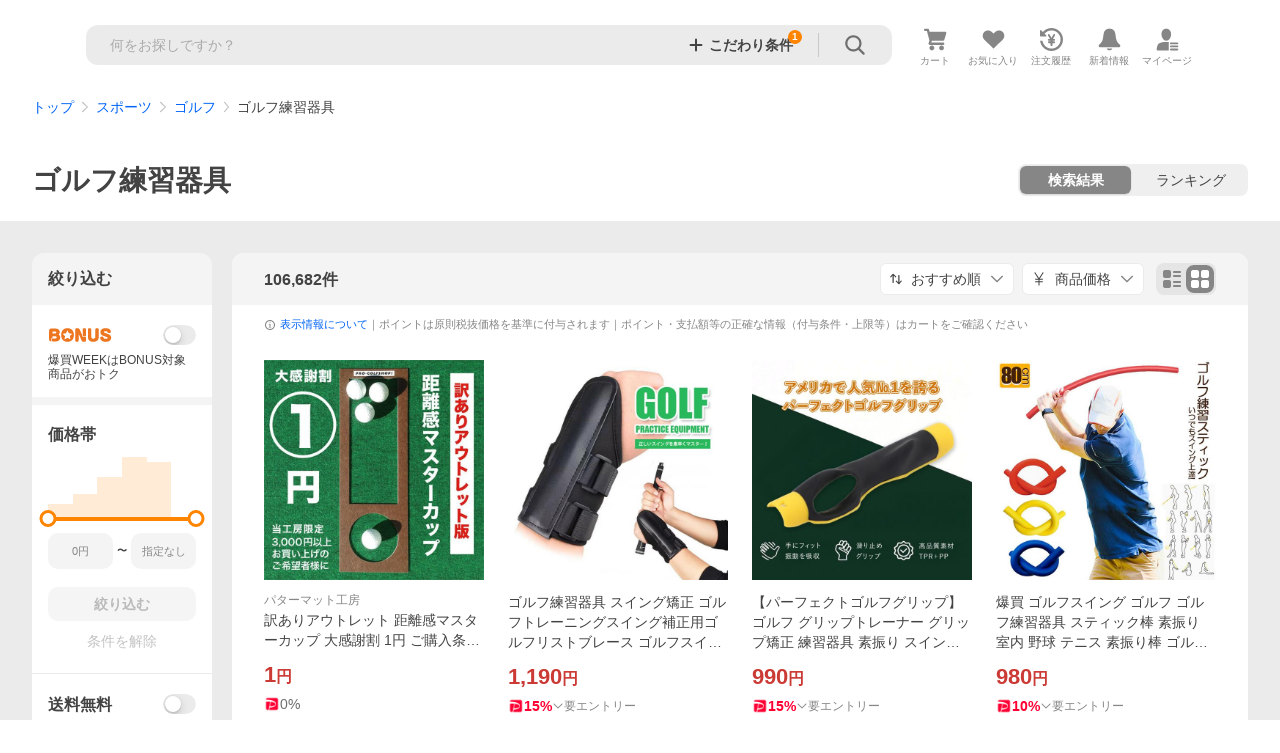

--- FILE ---
content_type: text/html; charset=utf-8
request_url: https://shopping.yahoo.co.jp/category/2512/3059/15252/list
body_size: 90223
content:
<!DOCTYPE html><html lang="ja"><head><meta charSet="utf-8"/><link rel="stylesheet" href="https://s.yimg.jp/images/shp_shared_parts/v2/2.0.229/css/pc/style.css"/><meta name="viewport" content="width=1054"/><meta http-equiv="X-UA-Compatible" content="IE=edge"/><meta name="format-detection" content="telephone=no"/><link rel="stylesheet" href="https://s.yimg.jp/images/shp_shared_parts/v2/2.0.229/css/pc/style.css"/><title>ゴルフ練習器具｜ゴルフ｜スポーツ おすすめ人気商品 通販 - Yahoo!ショッピング</title><meta name="description" lang="ja" content="Yahoo!ショッピング | ゴルフ練習器具、106,682商品を取り扱い中。ランキング/カテゴリ別に商品を探せます。価格比較も可能。LINEアカウント連携でPayPayポイント毎日5%（上限あり）"/><meta name="keywords" lang="ja" content="ゴルフ練習器具,ゴルフ,スポーツ,通販,ネットショッピング"/><meta name="robots" content="index,follow"/><link href="https://shopping.yahoo.co.jp/category/2512/3059/15252/list" rel="canonical"/><link href="https://shopping.yahoo.co.jp/category/2512/3059/15252/list?b=31" rel="next"/><script>
                (function(g,d,o){
                  g._ltq=g._ltq||[];g._lt=g._lt||function(){g._ltq.push(arguments)};
                  var h=location.protocol==='https:'?'https://d.line-scdn.net':'http://d.line-cdn.net';
                  var s=d.createElement('script');s.async=1;
                  s.src=o||h+'/n/line_tag/public/release/v1/lt.js';
                  var t=d.getElementsByTagName('script')[0];t.parentNode.insertBefore(s,t);
                })(window, document);
                _lt('init', {
                  customerType: 'lap',
                  tagId: '9656521e-1b67-4bb4-8293-ccea7547df0d'
                });
                _lt('send', 'pv', ['9656521e-1b67-4bb4-8293-ccea7547df0d']);
              </script><noscript><img height="1" width="1" style="display:none" src="https://tr.line.me/tag.gif?c_t=lap&amp;t_id=9656521e-1b67-4bb4-8293-ccea7547df0d&amp;e=pv&amp;noscript=1"/></noscript><link rel="preload" href="https://item-shopping.c.yimg.jp/i/j/progolf_kyorikan-out2?resolution=2x" as="image" fetchpriority="high"/><meta name="next-head-count" content="15"/><script src="https://s.yimg.jp/images/ds/cl/ds-custom-logger-3.0.0.min.js"></script><script async="" src="https://yads.c.yimg.jp/js/yads-async.js"></script><script defer="" src="https://s.yimg.jp/images/shp-delivery/utils/1.1/ptahGlobalCommon.js"></script><script defer="" src="https://s.yimg.jp/images/shp-delivery/utils/1.0/ptahLinkParamsUpdater.js"></script><link rel="preload" href="https://shp-search-fe.west.edge.storage-yahoo.jp/shp-search-fe-dist/v0.0.0_246c9cc1b93b092cdaf3788c176bf6e653f3c983/_next/static/css/pages/_app.css" as="style" crossorigin="anonymous"/><link rel="stylesheet" href="https://shp-search-fe.west.edge.storage-yahoo.jp/shp-search-fe-dist/v0.0.0_246c9cc1b93b092cdaf3788c176bf6e653f3c983/_next/static/css/pages/_app.css" crossorigin="anonymous" data-n-g=""/><link rel="preload" href="https://shp-search-fe.west.edge.storage-yahoo.jp/shp-search-fe-dist/v0.0.0_246c9cc1b93b092cdaf3788c176bf6e653f3c983/_next/static/css/825.css" as="style" crossorigin="anonymous"/><link rel="stylesheet" href="https://shp-search-fe.west.edge.storage-yahoo.jp/shp-search-fe-dist/v0.0.0_246c9cc1b93b092cdaf3788c176bf6e653f3c983/_next/static/css/825.css" crossorigin="anonymous" data-n-p=""/><link rel="preload" href="https://shp-search-fe.west.edge.storage-yahoo.jp/shp-search-fe-dist/v0.0.0_246c9cc1b93b092cdaf3788c176bf6e653f3c983/_next/static/css/940.css" as="style" crossorigin="anonymous"/><link rel="stylesheet" href="https://shp-search-fe.west.edge.storage-yahoo.jp/shp-search-fe-dist/v0.0.0_246c9cc1b93b092cdaf3788c176bf6e653f3c983/_next/static/css/940.css" crossorigin="anonymous" data-n-p=""/><link rel="preload" href="https://shp-search-fe.west.edge.storage-yahoo.jp/shp-search-fe-dist/v0.0.0_246c9cc1b93b092cdaf3788c176bf6e653f3c983/_next/static/css/19.css" as="style" crossorigin="anonymous"/><link rel="stylesheet" href="https://shp-search-fe.west.edge.storage-yahoo.jp/shp-search-fe-dist/v0.0.0_246c9cc1b93b092cdaf3788c176bf6e653f3c983/_next/static/css/19.css" crossorigin="anonymous" data-n-p=""/><link rel="preload" href="https://shp-search-fe.west.edge.storage-yahoo.jp/shp-search-fe-dist/v0.0.0_246c9cc1b93b092cdaf3788c176bf6e653f3c983/_next/static/css/pages/category/%5B%5B...params%5D%5D.css" as="style" crossorigin="anonymous"/><link rel="stylesheet" href="https://shp-search-fe.west.edge.storage-yahoo.jp/shp-search-fe-dist/v0.0.0_246c9cc1b93b092cdaf3788c176bf6e653f3c983/_next/static/css/pages/category/%5B%5B...params%5D%5D.css" crossorigin="anonymous" data-n-p=""/><noscript data-n-css=""></noscript><script defer="" crossorigin="anonymous" nomodule="" src="https://shp-search-fe.west.edge.storage-yahoo.jp/shp-search-fe-dist/v0.0.0_246c9cc1b93b092cdaf3788c176bf6e653f3c983/_next/static/chunks/polyfills-42372ed130431b0a.js"></script><script src="https://shp-search-fe.west.edge.storage-yahoo.jp/shp-search-fe-dist/v0.0.0_246c9cc1b93b092cdaf3788c176bf6e653f3c983/_next/static/chunks/webpack.js" defer="" crossorigin="anonymous"></script><script src="https://shp-search-fe.west.edge.storage-yahoo.jp/shp-search-fe-dist/v0.0.0_246c9cc1b93b092cdaf3788c176bf6e653f3c983/_next/static/chunks/framework.js" defer="" crossorigin="anonymous"></script><script src="https://shp-search-fe.west.edge.storage-yahoo.jp/shp-search-fe-dist/v0.0.0_246c9cc1b93b092cdaf3788c176bf6e653f3c983/_next/static/chunks/main.js" defer="" crossorigin="anonymous"></script><script src="https://shp-search-fe.west.edge.storage-yahoo.jp/shp-search-fe-dist/v0.0.0_246c9cc1b93b092cdaf3788c176bf6e653f3c983/_next/static/chunks/pages/_app.js" defer="" crossorigin="anonymous"></script><script src="https://shp-search-fe.west.edge.storage-yahoo.jp/shp-search-fe-dist/v0.0.0_246c9cc1b93b092cdaf3788c176bf6e653f3c983/_next/static/chunks/26770aaf.js" defer="" crossorigin="anonymous"></script><script src="https://shp-search-fe.west.edge.storage-yahoo.jp/shp-search-fe-dist/v0.0.0_246c9cc1b93b092cdaf3788c176bf6e653f3c983/_next/static/chunks/186.js" defer="" crossorigin="anonymous"></script><script src="https://shp-search-fe.west.edge.storage-yahoo.jp/shp-search-fe-dist/v0.0.0_246c9cc1b93b092cdaf3788c176bf6e653f3c983/_next/static/chunks/269.js" defer="" crossorigin="anonymous"></script><script src="https://shp-search-fe.west.edge.storage-yahoo.jp/shp-search-fe-dist/v0.0.0_246c9cc1b93b092cdaf3788c176bf6e653f3c983/_next/static/chunks/760.js" defer="" crossorigin="anonymous"></script><script src="https://shp-search-fe.west.edge.storage-yahoo.jp/shp-search-fe-dist/v0.0.0_246c9cc1b93b092cdaf3788c176bf6e653f3c983/_next/static/chunks/52.js" defer="" crossorigin="anonymous"></script><script src="https://shp-search-fe.west.edge.storage-yahoo.jp/shp-search-fe-dist/v0.0.0_246c9cc1b93b092cdaf3788c176bf6e653f3c983/_next/static/chunks/883.js" defer="" crossorigin="anonymous"></script><script src="https://shp-search-fe.west.edge.storage-yahoo.jp/shp-search-fe-dist/v0.0.0_246c9cc1b93b092cdaf3788c176bf6e653f3c983/_next/static/chunks/522.js" defer="" crossorigin="anonymous"></script><script src="https://shp-search-fe.west.edge.storage-yahoo.jp/shp-search-fe-dist/v0.0.0_246c9cc1b93b092cdaf3788c176bf6e653f3c983/_next/static/chunks/825.js" defer="" crossorigin="anonymous"></script><script src="https://shp-search-fe.west.edge.storage-yahoo.jp/shp-search-fe-dist/v0.0.0_246c9cc1b93b092cdaf3788c176bf6e653f3c983/_next/static/chunks/940.js" defer="" crossorigin="anonymous"></script><script src="https://shp-search-fe.west.edge.storage-yahoo.jp/shp-search-fe-dist/v0.0.0_246c9cc1b93b092cdaf3788c176bf6e653f3c983/_next/static/chunks/924.js" defer="" crossorigin="anonymous"></script><script src="https://shp-search-fe.west.edge.storage-yahoo.jp/shp-search-fe-dist/v0.0.0_246c9cc1b93b092cdaf3788c176bf6e653f3c983/_next/static/chunks/19.js" defer="" crossorigin="anonymous"></script><script src="https://shp-search-fe.west.edge.storage-yahoo.jp/shp-search-fe-dist/v0.0.0_246c9cc1b93b092cdaf3788c176bf6e653f3c983/_next/static/chunks/pages/category/%5B%5B...params%5D%5D.js" defer="" crossorigin="anonymous"></script><script src="https://shp-search-fe.west.edge.storage-yahoo.jp/shp-search-fe-dist/v0.0.0_246c9cc1b93b092cdaf3788c176bf6e653f3c983/_next/static/v0.0.0_246c9cc1b93b092cdaf3788c176bf6e653f3c983/_buildManifest.js" defer="" crossorigin="anonymous"></script><script src="https://shp-search-fe.west.edge.storage-yahoo.jp/shp-search-fe-dist/v0.0.0_246c9cc1b93b092cdaf3788c176bf6e653f3c983/_next/static/v0.0.0_246c9cc1b93b092cdaf3788c176bf6e653f3c983/_ssgManifest.js" defer="" crossorigin="anonymous"></script></head><body><noscript><iframe src="https://www.googletagmanager.com/ns.html?id=GTM-PWD7BRB8" height="0" width="0" style="display:none;visibility:hidden"></iframe></noscript><div id="wrapper"><div id="__next"><div class="PageFrame search_SearchTemplate__knNni"><header class="PageFrame__header search_SearchTemplate__header__j1_V6"><div class="CenteredContainer"><div><shp-masthead ssr="true"><div><div class="front-delivery-display" data-ui-library-version="2.0.231" style="display:none"><link rel="stylesheet" href="https://s.yimg.jp/images/shp_shared_parts/v2/2.0.231/css/__scoped__/_frontDelivery/pc/style.css"/><div class="MastheadBeta____20231 front-delivery-reset____20231 ptahV2Masthead"><div class="MastheadBeta__banner____20231" id="shp_prmb" data-prmb-root="true"><div id="PRMB"></div></div><div class="MastheadBeta__body____20231" id="msthd"><div class="MastheadBeta__logo____20231"><a href="https://shopping.yahoo.co.jp/" class="MastheadBeta__logoLink____20231" data-cl-params="_cl_link:logo;_cl_position:0"><img src="https://s.yimg.jp/c/logo/f/2.0/shopping_r_34_2x.png" alt="Yahoo!ショッピング" width="238" height="34" class="ServiceLogo____20231 ServiceLogo--shopping____20231"/></a></div><div class="MastheadBeta__mainBox____20231"><p>IDでもっと便利に<a href="https://account.edit.yahoo.co.jp/registration?.src=shp&amp;.done=https%3A%2F%2Fshopping.yahoo.co.jp%2Fcategory%2F2512%2F3059%2F15252%2Flist" rel="nofollow" data-cl-params="_cl_link:account;_cl_position:1"><em>新規取得</em></a></p><p><a href="https://login.yahoo.co.jp/config/login?.src=shp&amp;.intl=jp&amp;.done=https%3A%2F%2Fshopping.yahoo.co.jp%2Fcategory%2F2512%2F3059%2F15252%2Flist" rel="nofollow" data-cl-params="_cl_link:account;_cl_position:2"><em>ログイン</em></a></p></div><div class="MastheadBeta__linkBox____20231"><ul class="MastheadBeta__links____20231"><li class="MastheadBeta__link____20231 MastheadBeta__link--emphasis____20231"><a href="https://www.yahoo.co.jp/" data-cl-params="_cl_link:common;_cl_position:0">Yahoo! JAPAN</a></li><li class="MastheadBeta__link____20231"><a href="https://business-ec.yahoo.co.jp/shopping/" data-cl-params="_cl_link:common;_cl_position:1">無料でお店を開こう！</a></li><li class="MastheadBeta__link____20231"><a href="https://support.yahoo-net.jp/PccShopping/s/" data-cl-params="_cl_link:common;_cl_position:2">ヘルプ</a></li></ul></div></div></div></div><div><div class="emg" data-emg="emg"><div class="emg3" data-emg="emg3"></div><div class="emg2" data-emg="emg2"></div><div class="emg1" data-emg="emg1"></div></div></div></div></shp-masthead></div><shp-emg></shp-emg><noscript class="JsOffAlert search_SearchTemplate__jsOffAlert__XrCtw"><div class="JsOffAlert__body"><p class="JsOffAlert__title"><span class="JsOffAlert__titleIcon"><svg width="48" height="48" viewBox="0 0 48 48" aria-hidden="true" class="Symbol"><path fill-rule="evenodd" clip-rule="evenodd" d="M20.4818 42.2428a2.0002 2.0002 0 0 0 1.857 1.2572h2.9844a2.4999 2.4999 0 0 0 2.3212-1.5716l1.2924-3.2312a15.3906 15.3906 0 0 0 1.9641-.8144l3.5111 1.5047a2 2 0 0 0 2.202-.4241l2.3497-2.3497a2 2 0 0 0 .424-2.2021l-1.5047-3.5109c.3144-.6314.587-1.2872.8142-1.9639l3.5455-1.4181a2 2 0 0 0 1.2573-1.857v-3.3229a2.0002 2.0002 0 0 0-1.2572-1.857l-3.5455-1.4183a15.3993 15.3993 0 0 0-.8144-1.9643l1.5046-3.5106a2.0001 2.0001 0 0 0-.424-2.2021l-2.3497-2.3497a2.0001 2.0001 0 0 0-2.2021-.424l-3.5107 1.5044a15.4008 15.4008 0 0 0-1.9642-.8144l-1.4181-3.5455A2 2 0 0 0 25.6617 4.5h-3.3229a2.0001 2.0001 0 0 0-1.857 1.2572l-1.4183 3.5455c-.6768.2272-1.3328.4999-1.9643.8144l-3.5106-1.5046a2 2 0 0 0-2.2021.424l-2.3497 2.3497a2.0001 2.0001 0 0 0-.424 2.2021l1.5044 3.5107a15.401 15.401 0 0 0-.8145 1.9645l-3.5455 1.4183A2.0001 2.0001 0 0 0 4.5 22.3388v3.3229a2 2 0 0 0 1.2573 1.857l3.5455 1.4181c.2272.6768.4999 1.3327.8144 1.9641L8.6125 34.412a2 2 0 0 0 .4241 2.202l2.3497 2.3497a2 2 0 0 0 2.2021.424l3.5109-1.5047a15.412 15.412 0 0 0 1.9642.8143l1.4183 3.5455ZM16.5 24c0-4.1421 3.3579-7.5 7.5-7.5s7.5 3.3579 7.5 7.5-3.3579 7.5-7.5 7.5-7.5-3.3579-7.5-7.5Z"></path></svg></span><span class="JsOffAlert__titleText">JavaScriptが無効です</span></p><p class="JsOffAlert__help">ブラウザの設定で有効にしてください（<a href="https://support.yahoo-net.jp/noscript">設定方法</a>）</p></div></noscript><div class="search_SearchTemplate__crmRibbon__y46Sz"><shp-crm-coupon ssr="true"><div><div class="front-delivery-display" data-ui-library-version="2.0.231" style="display:none"><link rel="stylesheet" href="https://s.yimg.jp/images/shp_shared_parts/v2/2.0.231/css/__scoped__/_frontDelivery/pc/style.css"/><div id="crmcp" class="CrmRibbon____20231 front-delivery-reset____20231 ptahV2CrmCoupon"><div class="CrmRibbon__inner____20231"><p class="CrmRibbon__text____20231"><span class="LineClamp____20231" style="-webkit-line-clamp:1">アプリで使える最大半額クーポン配布中！　アプリ初回限定　ログインして確認</span></p><p class="CrmRibbon__note____20231">※利用条件あり</p><p class="CrmRibbon__button____20231"><a href="https://shopping.yahoo.co.jp/promotion/coupon/limited/debut_app/?sc_i=shp_crm_notice_CRMPLUS-E-2025-043819" class="CrmRibbon__buttonLink____20231" rel="nofollow" data-cl-params="_cl_link:cpdetail;_cl_position:0;crmpid:174839;crmppid:174839|WEB_SHP_SEARCH_PC_1;crmpbid:174839|174839_CTRL;crmpsid:174839|JSON_PC_OBTAINEDHEADER_1;crmlgcid:0"><span class="CrmRibbon__buttonInner____20231"><span class="CrmRibbon__buttonText____20231">詳細はこちら</span><svg width="20" height="48" viewBox="0 0 20 48" aria-hidden="true" class="Symbol____20231 CrmRibbon__buttonIcon____20231"><path fill-rule="evenodd" clip-rule="evenodd" d="M19.417 22.5815 3.4136 6.5836c-.778-.7781-2.052-.7781-2.83 0-.7781.7782-.7781 2.0515 0 2.8287L15.1758 24 .5835 38.5874c-.778.7782-.778 2.0515 0 2.8297.778.7772 2.052.7772 2.83 0L19.417 25.4192c.39-.3901.584-.9052.583-1.4193.001-.5142-.193-1.0283-.583-1.4184Z"></path></svg></span></a></p></div></div></div></div></shp-crm-coupon></div><div class="SearchHeader search_SearchTemplate__searchHeader__va2Ou"><div data-search-header-main="true" class="SearchHeader__main"><div class="SearchHeader__item"><div class="SearchHeader__searchBoxWrapper"><div class="SearchBox suggest_target_modules"><form id="h_srch" class="SearchBox__form" role="search" action="https://shopping.yahoo.co.jp/search"><div class="SearchBox__main SearchBox__main--gray"><input type="search" placeholder="何をお探しですか？" name="p" autoComplete="off" aria-label="検索キーワード" class="SearchBox__inputField" value=""/><div class="SearchBox__optionTriggerWrapper"><button type="button" class="Button Button--blackTransparent SearchBox__optionTrigger SearchBox__optionTrigger--filtered" data-cl-params="_cl_link:srchcond;_cl_position:0"><span><span class="SearchBox__optionButton"><svg width="48" height="48" viewBox="0 0 48 48" aria-hidden="true" class="Symbol SearchBox__optionIcon"><path fill-rule="evenodd" clip-rule="evenodd" d="M36 22H26V12c0-1.104-.896-2-2-2s-2 .896-2 2v10H12c-1.104 0-2 .896-2 2s.896 2 2 2h10v10c0 1.104.896 2 2 2s2-.896 2-2V26h10c1.104 0 2-.896 2-2s-.896-2-2-2Z"></path></svg><span class="SearchBox__optionText">こだわり条件</span></span></span></button><span class="SearchBox__filterCountBadge">1</span></div><div class="SearchBox__submitButtonWrapper"><button type="submit" class="Button Button--blackTransparent SearchBox__submitButton" data-cl-params="_cl_link:srchbtn;_cl_position:0;_cl_index:1"><span><svg width="48" height="48" viewBox="0 0 48 48" role="img" aria-label="検索する" class="Symbol SearchBox__searchIcon"><path fill-rule="evenodd" clip-rule="evenodd" d="M21 32c-6.075 0-11-4.925-11-11s4.925-11 11-11 11 4.925 11 11-4.925 11-11 11Zm20.414 6.586-8.499-8.499C34.842 27.563 36 24.421 36 21c0-8.284-6.716-15-15-15-8.284 0-15 6.716-15 15 0 8.284 6.716 15 15 15 3.42 0 6.563-1.157 9.086-3.085l8.5 8.499c.781.781 2.047.781 2.828 0 .781-.781.781-2.047 0-2.828Z"></path></svg></span></button></div></div><input type="hidden" name="first" value="1"/><input type="hidden" name="ss_first" value="1"/><input type="hidden" name="ts" value="1769803805"/><input type="hidden" name="mcr" value="64aed754220ae6868449645427d897f3"/><input type="hidden" name="tab_ex" value="commerce"/><input type="hidden" name="sc_i" value="shopping-pc-web-list-suggest-h_srch-srchbtn-sgstfrom-list-item-h_srch-srchbox"/><input type="hidden" name="sretry" value="1"/></form></div></div><ul id="h_nav" class="SearchHeader__nav target_modules"><li class="SearchHeader__navItem"><a href="https://order.shopping.yahoo.co.jp/cgi-bin/cart-form?sc_i=shopping-pc-web-list-item-h_nav-cart" class="SearchHeader__navItemInner" rel="nofollow" aria-label="カート" data-cl-params="_cl_link:cart;_cl_position:0"><svg width="48" height="48" viewBox="0 0 48 48" aria-hidden="true" class="Symbol SearchHeader__navItemIcon"><path d="M7 6c-1.1046 0-2 .8954-2 2s.8954 2 2 2h2.7944l4.1232 15.3879c.0161.0602.0348.119.0559.1763l-1.3888 4.5425c-.2002.6549-.0478 1.3334.3486 1.8316C13.2695 32.57 13.9345 33 14.7 33h22c1.1046 0 2-.8954 2-2s-.8954-2-2-2H17.1059l.9172-3H36.7c1.0541 0 1.9178-.8155 1.9945-1.85a2.5028 2.5028 0 0 0 .0155-.0486l3.216-10.5193c.323-1.0563-.2715-2.1744-1.3278-2.4974A1.9963 1.9963 0 0 0 39.9005 11H14.2034l-.8221-3.0682a2.01 2.01 0 0 0-.1217-.3337C13.0736 6.6861 12.2669 6 11.3 6H7ZM18 42c2.2091 0 4-1.7909 4-4 0-2.2091-1.7909-4-4-4-2.2091 0-4 1.7909-4 4 0 2.2091 1.7909 4 4 4ZM38 38c0 2.2091-1.7909 4-4 4-2.2091 0-4-1.7909-4-4 0-2.2091 1.7909-4 4-4 2.2091 0 4 1.7909 4 4Z"></path></svg><span aria-hidden="true" class="SearchHeader__navItemText">カート</span></a></li><li class="SearchHeader__navItem"><a href="https://shopping.yahoo.co.jp/my/wishlist/item?sc_i=shopping-pc-web-list-item-h_nav-fav" class="SearchHeader__navItemInner" rel="nofollow" data-cl-params="_cl_link:fav;_cl_position:0"><svg width="48" height="48" viewBox="0 0 48 48" aria-hidden="true" class="Symbol SearchHeader__navItemIcon"><path fill-rule="evenodd" clip-rule="evenodd" d="M39.4013 11.5708c-3.465-3.428-9.084-3.428-12.55 0l-2.851 2.82-2.852-2.82c-3.465-3.428-9.084-3.428-12.55 0-3.465 3.425-3.465 8.981 0 12.407l2.853 2.821-.001.001 12.195 12.055c.195.194.514.194.71 0l1.04-1.029c.001 0 .001 0 .001-.001l11.153-11.025-.001-.001 2.853-2.821c3.465-3.426 3.465-8.982 0-12.407Z"></path></svg><span class="SearchHeader__navItemText">お気に入り</span></a></li><li class="SearchHeader__navItem"><a href="https://odhistory.shopping.yahoo.co.jp/cgi-bin/history-list?sc_i=shopping-pc-web-list-item-h_nav-ordhist" class="SearchHeader__navItemInner" rel="nofollow" data-cl-params="_cl_link:ordhist;_cl_position:0"><svg width="48" height="48" viewBox="0 0 48 48" aria-hidden="true" class="Symbol SearchHeader__navItemIcon"><path d="M9.1322 26C10.11 33.3387 16.3938 39 24 39c8.2843 0 15-6.7157 15-15S32.2843 9 24 9c-4.6514 0-8.8083 2.1171-11.5596 5.4404l2.8525 2.8525c.63.63.1838 1.7071-.7071 1.7071H6c-.5523 0-1-.4477-1-1V9.4142c0-.8909 1.0771-1.337 1.7071-.707l2.895 2.8948C13.0862 7.5593 18.2442 5 24 5c10.4934 0 19 8.5066 19 19s-8.5066 19-19 19c-9.8179 0-17.8966-7.4467-18.896-17h4.0282Z"></path><path d="M29.8653 17.1217c.3174-.6951.0599-1.5306-.6153-1.9205-.7174-.4142-1.6348-.1684-2.049.5491l-3.2012 5.5437-3.2008-5.5437-.0781-.1217c-.4433-.6224-1.2957-.8172-1.9709-.4274-.7174.4142-.9632 1.3316-.549 2.0491L21.5208 23h-1.9537C18.7015 23 18 23.6715 18 24.5s.7015 1.5 1.5671 1.5h2.9327v1h-2.9327C18.7015 27 18 27.6715 18 28.5s.7015 1.5 1.5671 1.5h2.9327l.0002 3.5c0 .829.671 1.5 1.5 1.5s1.5-.671 1.5-1.5l-.0002-3.5h2.9333c.8655 0 1.567-.6715 1.567-1.5s-.7015-1.5-1.567-1.5h-2.9333v-1h2.9333c.8655 0 1.567-.6715 1.567-1.5s-.7015-1.5-1.567-1.5h-1.9543l3.3202-5.7497.0663-.1286Z"></path></svg><span class="SearchHeader__navItemText">注文履歴</span></a></li><li class="SearchHeader__navItem"><a href="https://shopping.yahoo.co.jp/my/new" class="SearchHeader__navItemInner" rel="nofollow" aria-label="新着情報"><svg width="48" height="48" viewBox="0 0 48 48" aria-hidden="true" class="Symbol SearchHeader__navItemIcon"><path d="m40.7925 32.314.1401.1172c1.453 1.218 1.25 2.751.413 3.745-.838.993-2.35.824-2.35.824H9.0046s-1.512.169-2.35-.824c-.837-.994-1.04-2.527.413-3.745l.14-.1172c1.45-1.2123 3.5398-2.9597 5.219-7.2088.691-1.7477.9939-4.1123 1.3039-6.5333.4685-3.6573.9534-7.4435 2.8181-9.4267 3.217-3.42 7.451-3.14 7.451-3.14s4.235-.28 7.452 3.14c1.8646 1.9832 2.3495 5.7694 2.818 9.4267.3101 2.421.6129 4.7856 1.304 6.5333 1.6791 4.2491 3.7689 5.9965 5.2189 7.2088ZM23.9999 42.005c-2.052 0-3.81-1.237-4.581-3.005h9.162c-.77 1.768-2.529 3.005-4.581 3.005Z"></path></svg><span aria-hidden="true" class="SearchHeader__navItemText">新着情報</span></a></li><li class="SearchHeader__navItem"><a href="https://shopping.yahoo.co.jp/my?sc_i=shopping-pc-web-list-item-h_nav-myshp" class="SearchHeader__navItemInner" rel="nofollow" data-cl-params="_cl_link:myshp;_cl_position:0"><svg width="48" height="48" viewBox="0 0 48 48" aria-hidden="true" class="Symbol SearchHeader__navItemIcon"><path fill-rule="evenodd" clip-rule="evenodd" d="M21.9997 28.0001a39.938 39.938 0 0 1 4.001.2042L26.0001 42l-18.9944.0001c-.593 0-1.058-.527-1.001-1.144l.0516-.5166c.0098-.0923.0203-.1875.0314-.2853l.075-.6171c.014-.1075.0286-.2172.044-.3289l.1021-.691c.3915-2.486 1.1519-5.6067 2.593-7.0861 2.186-2.2467 7.135-3.0716 11.0379-3.2761l.7187-.0313.6885-.0179c.2239-.0039.4418-.0057.6528-.0057ZM40.5001 39c.8285 0 1.5.6716 1.5 1.5s-.6715 1.5-1.5 1.5h-11c-.8284 0-1.5-.6716-1.5-1.5s.6716-1.5 1.5-1.5h11Zm0-5c.8285 0 1.5.6716 1.5 1.5s-.6715 1.5-1.5 1.5h-11c-.8284 0-1.5-.6716-1.5-1.5s.6716-1.5 1.5-1.5h11Zm0-5c.8285 0 1.5.6716 1.5 1.5s-.6715 1.5-1.5 1.5h-11c-.8284 0-1.5-.6716-1.5-1.5s.6716-1.5 1.5-1.5h11Zm-18.5-23c4.418 0 8 3.996 8 8.918 0 4.922-2.864 11.082-8 11.082-5.226 0-8-6.16-8-11.082 0-4.922 3.581-8.918 8-8.918Z"></path></svg><span class="SearchHeader__navItemText">マイページ</span></a></li></ul></div></div></div><div class="SearchHeader search_SearchTemplate__searchHeader__va2Ou"><div class="SearchHeader__main SearchHeader__main--isMock"><div class="SearchHeader__item"><div class="SearchHeader__searchBoxWrapper"><div class="SearchBox suggest_target_modules"><form id="h_srch" class="SearchBox__form" role="search" action="https://shopping.yahoo.co.jp/search"><div class="SearchBox__main SearchBox__main--gray"><input type="search" placeholder="何をお探しですか？" name="p" autoComplete="off" aria-label="検索キーワード" class="SearchBox__inputField" value=""/><div class="SearchBox__optionTriggerWrapper"><button type="button" class="Button Button--blackTransparent SearchBox__optionTrigger SearchBox__optionTrigger--filtered" data-cl-params="_cl_link:srchcond;_cl_position:0"><span><span class="SearchBox__optionButton"><svg width="48" height="48" viewBox="0 0 48 48" aria-hidden="true" class="Symbol SearchBox__optionIcon"><path fill-rule="evenodd" clip-rule="evenodd" d="M36 22H26V12c0-1.104-.896-2-2-2s-2 .896-2 2v10H12c-1.104 0-2 .896-2 2s.896 2 2 2h10v10c0 1.104.896 2 2 2s2-.896 2-2V26h10c1.104 0 2-.896 2-2s-.896-2-2-2Z"></path></svg><span class="SearchBox__optionText">こだわり条件</span></span></span></button><span class="SearchBox__filterCountBadge">1</span></div><div class="SearchBox__submitButtonWrapper"><button type="submit" class="Button Button--blackTransparent SearchBox__submitButton" data-cl-params="_cl_link:srchbtn;_cl_position:0;_cl_index:1"><span><svg width="48" height="48" viewBox="0 0 48 48" role="img" aria-label="検索する" class="Symbol SearchBox__searchIcon"><path fill-rule="evenodd" clip-rule="evenodd" d="M21 32c-6.075 0-11-4.925-11-11s4.925-11 11-11 11 4.925 11 11-4.925 11-11 11Zm20.414 6.586-8.499-8.499C34.842 27.563 36 24.421 36 21c0-8.284-6.716-15-15-15-8.284 0-15 6.716-15 15 0 8.284 6.716 15 15 15 3.42 0 6.563-1.157 9.086-3.085l8.5 8.499c.781.781 2.047.781 2.828 0 .781-.781.781-2.047 0-2.828Z"></path></svg></span></button></div></div><input type="hidden" name="first" value="1"/><input type="hidden" name="ss_first" value="1"/><input type="hidden" name="ts" value="1769803805"/><input type="hidden" name="mcr" value="64aed754220ae6868449645427d897f3"/><input type="hidden" name="tab_ex" value="commerce"/><input type="hidden" name="sc_i" value="shopping-pc-web-list-suggest-h_srch-srchbtn-sgstfrom-list-item-h_srch-srchbox"/><input type="hidden" name="sretry" value="1"/></form></div></div><ul id="h_nav" class="SearchHeader__nav target_modules"><li class="SearchHeader__navItem"><a href="https://order.shopping.yahoo.co.jp/cgi-bin/cart-form?sc_i=shopping-pc-web-list-item-h_nav-cart" class="SearchHeader__navItemInner" rel="nofollow" aria-label="カート" data-cl-params="_cl_link:cart;_cl_position:0"><svg width="48" height="48" viewBox="0 0 48 48" aria-hidden="true" class="Symbol SearchHeader__navItemIcon"><path d="M7 6c-1.1046 0-2 .8954-2 2s.8954 2 2 2h2.7944l4.1232 15.3879c.0161.0602.0348.119.0559.1763l-1.3888 4.5425c-.2002.6549-.0478 1.3334.3486 1.8316C13.2695 32.57 13.9345 33 14.7 33h22c1.1046 0 2-.8954 2-2s-.8954-2-2-2H17.1059l.9172-3H36.7c1.0541 0 1.9178-.8155 1.9945-1.85a2.5028 2.5028 0 0 0 .0155-.0486l3.216-10.5193c.323-1.0563-.2715-2.1744-1.3278-2.4974A1.9963 1.9963 0 0 0 39.9005 11H14.2034l-.8221-3.0682a2.01 2.01 0 0 0-.1217-.3337C13.0736 6.6861 12.2669 6 11.3 6H7ZM18 42c2.2091 0 4-1.7909 4-4 0-2.2091-1.7909-4-4-4-2.2091 0-4 1.7909-4 4 0 2.2091 1.7909 4 4 4ZM38 38c0 2.2091-1.7909 4-4 4-2.2091 0-4-1.7909-4-4 0-2.2091 1.7909-4 4-4 2.2091 0 4 1.7909 4 4Z"></path></svg><span aria-hidden="true" class="SearchHeader__navItemText">カート</span></a></li><li class="SearchHeader__navItem"><a href="https://shopping.yahoo.co.jp/my/wishlist/item?sc_i=shopping-pc-web-list-item-h_nav-fav" class="SearchHeader__navItemInner" rel="nofollow" data-cl-params="_cl_link:fav;_cl_position:0"><svg width="48" height="48" viewBox="0 0 48 48" aria-hidden="true" class="Symbol SearchHeader__navItemIcon"><path fill-rule="evenodd" clip-rule="evenodd" d="M39.4013 11.5708c-3.465-3.428-9.084-3.428-12.55 0l-2.851 2.82-2.852-2.82c-3.465-3.428-9.084-3.428-12.55 0-3.465 3.425-3.465 8.981 0 12.407l2.853 2.821-.001.001 12.195 12.055c.195.194.514.194.71 0l1.04-1.029c.001 0 .001 0 .001-.001l11.153-11.025-.001-.001 2.853-2.821c3.465-3.426 3.465-8.982 0-12.407Z"></path></svg><span class="SearchHeader__navItemText">お気に入り</span></a></li><li class="SearchHeader__navItem"><a href="https://odhistory.shopping.yahoo.co.jp/cgi-bin/history-list?sc_i=shopping-pc-web-list-item-h_nav-ordhist" class="SearchHeader__navItemInner" rel="nofollow" data-cl-params="_cl_link:ordhist;_cl_position:0"><svg width="48" height="48" viewBox="0 0 48 48" aria-hidden="true" class="Symbol SearchHeader__navItemIcon"><path d="M9.1322 26C10.11 33.3387 16.3938 39 24 39c8.2843 0 15-6.7157 15-15S32.2843 9 24 9c-4.6514 0-8.8083 2.1171-11.5596 5.4404l2.8525 2.8525c.63.63.1838 1.7071-.7071 1.7071H6c-.5523 0-1-.4477-1-1V9.4142c0-.8909 1.0771-1.337 1.7071-.707l2.895 2.8948C13.0862 7.5593 18.2442 5 24 5c10.4934 0 19 8.5066 19 19s-8.5066 19-19 19c-9.8179 0-17.8966-7.4467-18.896-17h4.0282Z"></path><path d="M29.8653 17.1217c.3174-.6951.0599-1.5306-.6153-1.9205-.7174-.4142-1.6348-.1684-2.049.5491l-3.2012 5.5437-3.2008-5.5437-.0781-.1217c-.4433-.6224-1.2957-.8172-1.9709-.4274-.7174.4142-.9632 1.3316-.549 2.0491L21.5208 23h-1.9537C18.7015 23 18 23.6715 18 24.5s.7015 1.5 1.5671 1.5h2.9327v1h-2.9327C18.7015 27 18 27.6715 18 28.5s.7015 1.5 1.5671 1.5h2.9327l.0002 3.5c0 .829.671 1.5 1.5 1.5s1.5-.671 1.5-1.5l-.0002-3.5h2.9333c.8655 0 1.567-.6715 1.567-1.5s-.7015-1.5-1.567-1.5h-2.9333v-1h2.9333c.8655 0 1.567-.6715 1.567-1.5s-.7015-1.5-1.567-1.5h-1.9543l3.3202-5.7497.0663-.1286Z"></path></svg><span class="SearchHeader__navItemText">注文履歴</span></a></li><li class="SearchHeader__navItem"><a href="https://shopping.yahoo.co.jp/my/new" class="SearchHeader__navItemInner" rel="nofollow" aria-label="新着情報"><svg width="48" height="48" viewBox="0 0 48 48" aria-hidden="true" class="Symbol SearchHeader__navItemIcon"><path d="m40.7925 32.314.1401.1172c1.453 1.218 1.25 2.751.413 3.745-.838.993-2.35.824-2.35.824H9.0046s-1.512.169-2.35-.824c-.837-.994-1.04-2.527.413-3.745l.14-.1172c1.45-1.2123 3.5398-2.9597 5.219-7.2088.691-1.7477.9939-4.1123 1.3039-6.5333.4685-3.6573.9534-7.4435 2.8181-9.4267 3.217-3.42 7.451-3.14 7.451-3.14s4.235-.28 7.452 3.14c1.8646 1.9832 2.3495 5.7694 2.818 9.4267.3101 2.421.6129 4.7856 1.304 6.5333 1.6791 4.2491 3.7689 5.9965 5.2189 7.2088ZM23.9999 42.005c-2.052 0-3.81-1.237-4.581-3.005h9.162c-.77 1.768-2.529 3.005-4.581 3.005Z"></path></svg><span aria-hidden="true" class="SearchHeader__navItemText">新着情報</span></a></li><li class="SearchHeader__navItem"><a href="https://shopping.yahoo.co.jp/my?sc_i=shopping-pc-web-list-item-h_nav-myshp" class="SearchHeader__navItemInner" rel="nofollow" data-cl-params="_cl_link:myshp;_cl_position:0"><svg width="48" height="48" viewBox="0 0 48 48" aria-hidden="true" class="Symbol SearchHeader__navItemIcon"><path fill-rule="evenodd" clip-rule="evenodd" d="M21.9997 28.0001a39.938 39.938 0 0 1 4.001.2042L26.0001 42l-18.9944.0001c-.593 0-1.058-.527-1.001-1.144l.0516-.5166c.0098-.0923.0203-.1875.0314-.2853l.075-.6171c.014-.1075.0286-.2172.044-.3289l.1021-.691c.3915-2.486 1.1519-5.6067 2.593-7.0861 2.186-2.2467 7.135-3.0716 11.0379-3.2761l.7187-.0313.6885-.0179c.2239-.0039.4418-.0057.6528-.0057ZM40.5001 39c.8285 0 1.5.6716 1.5 1.5s-.6715 1.5-1.5 1.5h-11c-.8284 0-1.5-.6716-1.5-1.5s.6716-1.5 1.5-1.5h11Zm0-5c.8285 0 1.5.6716 1.5 1.5s-.6715 1.5-1.5 1.5h-11c-.8284 0-1.5-.6716-1.5-1.5s.6716-1.5 1.5-1.5h11Zm0-5c.8285 0 1.5.6716 1.5 1.5s-.6715 1.5-1.5 1.5h-11c-.8284 0-1.5-.6716-1.5-1.5s.6716-1.5 1.5-1.5h11Zm-18.5-23c4.418 0 8 3.996 8 8.918 0 4.922-2.864 11.082-8 11.082-5.226 0-8-6.16-8-11.082 0-4.922 3.581-8.918 8-8.918Z"></path></svg><span class="SearchHeader__navItemText">マイページ</span></a></li></ul></div></div></div><div id="cabclst" class="Breadcrumb target_modules search_SearchTemplate__categoryTree__ZoX_h"><ul class="Breadcrumb__list"><li class="Breadcrumb__item"><a class="Breadcrumb__link" href="https://shopping.yahoo.co.jp/" rel="" data-cl-params="_cl_link:cat;_cl_position:0">トップ</a></li><li class="Breadcrumb__item"><span class="Breadcrumb__arrowIconWrapper"><svg width="20" height="48" viewBox="0 0 20 48" aria-hidden="true" class="Symbol Breadcrumb__arrowIcon"><path fill-rule="evenodd" clip-rule="evenodd" d="M19.417 22.5815 3.4136 6.5836c-.778-.7781-2.052-.7781-2.83 0-.7781.7782-.7781 2.0515 0 2.8287L15.1758 24 .5835 38.5874c-.778.7782-.778 2.0515 0 2.8297.778.7772 2.052.7772 2.83 0L19.417 25.4192c.39-.3901.584-.9052.583-1.4193.001-.5142-.193-1.0283-.583-1.4184Z"></path></svg></span><a class="Breadcrumb__link" href="https://shopping.yahoo.co.jp/category/2512/list" rel="" data-cl-params="_cl_link:cat;_cl_position:1">スポーツ</a></li><li class="Breadcrumb__item"><span class="Breadcrumb__arrowIconWrapper"><svg width="20" height="48" viewBox="0 0 20 48" aria-hidden="true" class="Symbol Breadcrumb__arrowIcon"><path fill-rule="evenodd" clip-rule="evenodd" d="M19.417 22.5815 3.4136 6.5836c-.778-.7781-2.052-.7781-2.83 0-.7781.7782-.7781 2.0515 0 2.8287L15.1758 24 .5835 38.5874c-.778.7782-.778 2.0515 0 2.8297.778.7772 2.052.7772 2.83 0L19.417 25.4192c.39-.3901.584-.9052.583-1.4193.001-.5142-.193-1.0283-.583-1.4184Z"></path></svg></span><a class="Breadcrumb__link" href="https://shopping.yahoo.co.jp/category/2512/3059/list" rel="" data-cl-params="_cl_link:cat;_cl_position:2">ゴルフ</a></li><li class="Breadcrumb__item"><span class="Breadcrumb__arrowIconWrapper"><svg width="20" height="48" viewBox="0 0 20 48" aria-hidden="true" class="Symbol Breadcrumb__arrowIcon"><path fill-rule="evenodd" clip-rule="evenodd" d="M19.417 22.5815 3.4136 6.5836c-.778-.7781-2.052-.7781-2.83 0-.7781.7782-.7781 2.0515 0 2.8287L15.1758 24 .5835 38.5874c-.778.7782-.778 2.0515 0 2.8297.778.7772 2.052.7772 2.83 0L19.417 25.4192c.39-.3901.584-.9052.583-1.4193.001-.5142-.193-1.0283-.583-1.4184Z"></path></svg></span><span aria-current="location">ゴルフ練習器具</span></li></ul><script type="application/ld+json">{"@context":"https://schema.org","@type":"BreadcrumbList","itemListElement":[{"@type":"ListItem","position":1,"item":{"@id":"https://shopping.yahoo.co.jp/","name":"トップ"}},{"@type":"ListItem","position":2,"item":{"@id":"https://shopping.yahoo.co.jp/category/2512/list","name":"スポーツ"}},{"@type":"ListItem","position":3,"item":{"@id":"https://shopping.yahoo.co.jp/category/2512/3059/list","name":"ゴルフ"}},{"@type":"ListItem","position":4,"item":{"@id":"https://shopping.yahoo.co.jp/category/2512/3059/15252/list","name":"ゴルフ練習器具"}}]}</script></div><div class="search_SearchTemplate__fixHeader__vflab"><div class="SearchResultHeader_SearchResultHeader__tP_zh SearchResultHeader_SearchResultHeader--withRankingTab__13Q2P search_SearchTemplate__searchResultHeader__8fZBa"><h1 id="h1link" class="SearchResultHeader_SearchResultHeader__container__o4cwQ target_modules"><p class="SearchResultHeader_SearchResultHeader__main__GjD3m"><span class="SearchResultHeader_SearchResultHeader__mainTitleText___EBZc LineClamp" style="-webkit-line-clamp:1"><a href="https://shopping.yahoo.co.jp/category/2512/3059/15252/list" class="SearchResultHeader_SearchResultHeader__mainTitleTextItem__e87xK SearchResultHeader_SearchResultHeader__mainTitleTextItem--link__VFmqY" data-cl-params="_cl_module:h1link;_cl_link:cat;_cl_position:1;" data-cl-nofollow="on">ゴルフ練習器具</a></span></p></h1></div><div id="tab_rank" class="SearchRankingTab_SearchTab__56HOj search_SearchTemplate__searchRankingTab__5aIVo"><div class="SearchRankingTab_SearchTab__tab__hk7p3"><div class="SearchRankingTab_SearchTab__shadow__disable__mtGX2"><div class="SearchRankingTab_SearchTab__background__ZDAsK"><a href="https://shopping.yahoo.co.jp/categoryranking/15252/list" class="SearchRankingTab_SearchTab__button__disable__2JPZP"><span class="SearchRankingTab_SearchTab__text__6xnrz">検索結果</span></a></div></div><div class="SearchRankingTab_SearchTab__shadow__enable__Qbsrs"><a href="https://shopping.yahoo.co.jp/categoryranking/15252/list" data-cl-params="_cl_link:rank;_cl_position:0" class="SearchRankingTab_SearchTab__button__enable__Z_9tH"><span class="SearchRankingTab_SearchTab__text__6xnrz">ランキング</span></a></div></div></div></div></div></header><main class="PageFrame__main search_SearchTemplate__main__pVu2r"><div class="CenteredContainer"><div class="Column search_SearchTemplate__column__Ns411"><div class="Column__center search_SearchTemplate__columnCenter__frq6T"><div class="search_SearchTemplate__columnCenterItem__xNiUm"><div class="SearchResultsDisplayOptions_SearchResultsDisplayOptions__r4U4I search_SearchTemplate__searchResultsDisplayOptions__JzOwy"><div class="SearchResultsDisplayOptions_SearchResultsDisplayOptions__lower__Uks1h"><div class="SearchResultsDisplayOptions_SearchResultsDisplayOptions__columns--left__OssIN"><p class="SearchResultsDisplayOptions_SearchResultsDisplayOptions__count__iOx2s">106,682<!-- -->件</p></div><div class="SearchResultsDisplayOptions_SearchResultsDisplayOptions__columns--right__YaHlc"><div class="SearchResultsDisplayOptions_SearchResultsDisplayOptions__sortItemWrapper__c4m8Z"><div id="sort" class="target_modules"><button data-cl-params="_cl_link:sortbtn;_cl_position:0" class="SearchResultsDisplayOptions_SearchResultsDisplayOptions__sortItemCurrentButton__FeONv"><div class="SearchResultsDisplayOptions_SearchResultsDisplayOptions__sortItemCurrentSortIcon__bUfWe"><svg width="48" height="48" viewBox="0 0 48 48" aria-hidden="true" class="Symbol"><path fill-rule="evenodd" clip-rule="evenodd" d="M16.2772 36.0183c0 1.1324-.8086 1.965-1.9307 1.965s-1.9307-.8326-1.9307-1.965V15.6356l.0991-3.3472-1.8647 2.1982-3.3829 3.547c-.363.3663-.8085.5495-1.3531.5495C4.792 18.5831 4 17.8004 4 16.6514c0-.4996.231-1.0491.594-1.4321l8.3169-8.576c.8086-.866 2.0792-.8494 2.8713 0l8.3168 8.576c.363.383.5941.9325.5941 1.4321 0 1.149-.7921 1.9317-1.9142 1.9317-.5446 0-.9901-.1832-1.3532-.5495l-3.3828-3.547-1.8647-2.1982.099 3.3472v20.3827Zm27.1287-3.2709-8.3168 8.6094c-.8086.8659-2.0792.8493-2.8713 0l-8.3168-8.6094c-.363-.3664-.5941-.9325-.5941-1.4155 0-1.149.8086-1.9483 1.9307-1.9483.5281 0 .9736.1832 1.3367.5662l3.3828 3.547 1.8812 2.1815-.1155-3.3472V11.965c0-1.1324.8086-1.965 1.9307-1.965s1.9472.8326 1.9472 1.965v20.3661l-.1156 3.3472 1.8647-2.1815 3.3829-3.547c.363-.383.8086-.5662 1.3531-.5662 1.1221 0 1.9142.7993 1.9142 1.9483 0 .483-.231 1.0491-.5941 1.4155Z"></path></svg></div><span class="SearchResultsDisplayOptions_SearchResultsDisplayOptions__sortItemCurrentText__j0bIG">おすすめ順</span><span class="SearchResultsDisplayOptions_SearchResultsDisplayOptions__currentArrowIcon__HBhp0"><svg width="48" height="48" viewBox="0 0 48 48" aria-hidden="true" class="Symbol"><path fill-rule="evenodd" clip-rule="evenodd" d="M24 29.1761 9.4123 14.5842c-.7771-.7789-2.0515-.7789-2.8287 0-.7781.778-.7781 2.051 0 2.83l15.998 16.0028c.3901.39.9043.584 1.4184.583.5141.001 1.0283-.193 1.4184-.583l15.998-16.0028c.7781-.779.7781-2.052 0-2.83-.7772-.7789-2.0516-.7789-2.8288 0L24 29.1761Z"></path></svg></span></button></div></div><div id="p_vwtype" class="SearchResultsDisplayOptions_SearchResultsDisplayOptions__priceView__66vBn target_modules"><button data-cl-params="_cl_link:mdl;_cl_position:0" class="SearchResultsDisplayOptions_SearchResultsDisplayOptions__currentButton__PunKH"><div class="SearchResultsDisplayOptions_SearchResultsDisplayOptions__currentYenIcon__UukYj"><svg width="48" height="48" viewBox="0 0 48 48" aria-hidden="true" class="Symbol"><path d="M11.1832 4.2422c.6948-.4512 1.6238-.2538 2.075.441l10.7424 16.5419L34.743 4.6833c.4512-.6948 1.3802-.8922 2.075-.441.6948.4512.8922 1.3801.4411 2.075L26.4251 23H34.5c.8284 0 1.5.6716 1.5 1.5s-.6716 1.5-1.5 1.5h-9v5h9c.8284 0 1.5.6716 1.5 1.5s-.6716 1.5-1.5 1.5h-9v8.5c0 .8284-.6716 1.5-1.5 1.5s-1.5-.6716-1.5-1.5V34h-9c-.8284 0-1.5-.6716-1.5-1.5s.6716-1.5 1.5-1.5h9v-5h-9c-.8284 0-1.5-.6716-1.5-1.5s.6716-1.5 1.5-1.5h8.0761L10.7422 6.3171c-.4512-.6947-.2538-1.6237.441-2.075Z"></path></svg></div><span class="SearchResultsDisplayOptions_SearchResultsDisplayOptions__currentText__3MHxI">商品価格</span><span class="SearchResultsDisplayOptions_SearchResultsDisplayOptions__currentArrowIcon__HBhp0"><svg width="48" height="48" viewBox="0 0 48 48" aria-hidden="true" class="Symbol"><path fill-rule="evenodd" clip-rule="evenodd" d="M24 29.1761 9.4123 14.5842c-.7771-.7789-2.0515-.7789-2.8287 0-.7781.778-.7781 2.051 0 2.83l15.998 16.0028c.3901.39.9043.584 1.4184.583.5141.001 1.0283-.193 1.4184-.583l15.998-16.0028c.7781-.779.7781-2.052 0-2.83-.7772-.7789-2.0516-.7789-2.8288 0L24 29.1761Z"></path></svg></span></button></div><ul id="vwtype" class="SearchResultsDisplayOptions_SearchResultsDisplayOptions__layoutButtons__btVhp target_modules"><li class="SearchResultsDisplayOptions_SearchResultsDisplayOptions__layoutButton__7H7ND"><div></div><a href="javascript:void(0);" data-cl-params="_cl_link:btn;_cl_position:0" data-cl-nofollow="on" rel="nofollow"><span class="SearchResultsDisplayOptions_SearchResultsDisplayOptions__LayoutButtonIconWrapper__4PyxX"><span class="SearchResultsDisplayOptions_SearchResultsDisplayOptions__LayoutButtonIcon__Jnlfy"><svg width="48" height="48" viewBox="0 0 48 48" aria-hidden="true" class="Symbol"><path fill-rule="evenodd" clip-rule="evenodd" d="M10 6h8c2.2091 0 4 1.7909 4 4v8c0 2.2091-1.7909 4-4 4h-8c-2.2091 0-4-1.7909-4-4v-8c0-2.2091 1.7909-4 4-4Zm0 20h8c2.2091 0 4 1.7909 4 4v8c0 2.2091-1.7909 4-4 4h-8c-2.2091 0-4-1.7909-4-4v-8c0-2.2091 1.7909-4 4-4ZM28 8h12c1.1046 0 2 .8954 2 2s-.8954 2-2 2H28c-1.1046 0-2-.8954-2-2s.8954-2 2-2Zm0 8h12c1.1046 0 2 .8954 2 2s-.8954 2-2 2H28c-1.1046 0-2-.8954-2-2s.8954-2 2-2Zm0 12h12c1.1046 0 2 .8954 2 2s-.8954 2-2 2H28c-1.1046 0-2-.8954-2-2s.8954-2 2-2Zm0 8h12c1.1046 0 2 .8954 2 2s-.8954 2-2 2H28c-1.1046 0-2-.8954-2-2s.8954-2 2-2Z"></path></svg></span></span></a></li><li class="SearchResultsDisplayOptions_SearchResultsDisplayOptions__layoutButton__7H7ND"><span class="SearchResultsDisplayOptions_SearchResultsDisplayOptions__displayedLayoutButtonIconWrapper__UQ7pd"><span class="SearchResultsDisplayOptions_SearchResultsDisplayOptions__displayedLayoutButtonIcon__3sNBs"><svg width="48" height="48" viewBox="0 0 48 48" aria-hidden="true" class="Symbol"><path fill-rule="evenodd" clip-rule="evenodd" d="M10 6h8c2.2091 0 4 1.7909 4 4v8c0 2.2091-1.7909 4-4 4h-8c-2.2091 0-4-1.7909-4-4v-8c0-2.2091 1.7909-4 4-4Zm0 20h8c2.2091 0 4 1.7909 4 4v8c0 2.2091-1.7909 4-4 4h-8c-2.2091 0-4-1.7909-4-4v-8c0-2.2091 1.7909-4 4-4ZM30 6h8c2.2091 0 4 1.7909 4 4v8c0 2.2091-1.7909 4-4 4h-8c-2.2091 0-4-1.7909-4-4v-8c0-2.2091 1.7909-4 4-4Zm0 20h8c2.2091 0 4 1.7909 4 4v8c0 2.2091-1.7909 4-4 4h-8c-2.2091 0-4-1.7909-4-4v-8c0-2.2091 1.7909-4 4-4Z"></path></svg></span></span></li></ul></div></div></div><div class="ExplainItem_ExplainItem__ti46T search_SearchTemplate__explainItem___NipU"><svg width="48" height="48" viewBox="0 0 48 48" aria-hidden="true" class="Symbol ExplainItem_ExplainItem__icon__xnj_W"><path d="M24 17c1.104 0 2-.896 2-2s-.896-2-2-2-2 .896-2 2 .896 2 2 2ZM28 32h-2V20.5c0-.276-.224-.5-.5-.5H20c-.552 0-1 .448-1 1s.448 1 1 1h2v10h-2c-.552 0-1 .448-1 1s.448 1 1 1h8c.552 0 1-.448 1-1s-.448-1-1-1Z"></path><path fill-rule="evenodd" clip-rule="evenodd" d="M44 24c0 11.0457-8.9543 20-20 20S4 35.0457 4 24 12.9543 4 24 4s20 8.9543 20 20Zm-4 0c0 8.8366-7.1634 16-16 16S8 32.8366 8 24 15.1634 8 24 8s16 7.1634 16 16Z"></path></svg><div class="ExplainItem_ExplainItem__body__JSfMm"><div class="ExplainItem_ExplainItem__button__ZGOKQ"><button class="InformationModal_InformationModal__openText__4LcQM"><span>表示情報について</span></button></div><span class="ExplainItem_ExplainItem__note___yXFs">｜ポイントは原則税抜価格を基準に付与されます｜ポイント・支払額等の正確な情報（付与条件・上限等）はカートをご確認ください</span></div></div><div class="search_SearchTemplate__items__qkA9O"><div id="searchResults" class="SearchResults_SearchResults__Ljzrd search_SearchTemplate__searchResults__m8XW2"><ul><li class="SearchResults_SearchResults__page__OJhQP" id="searchResults1"><span class="SearchResults_SearchResults__target___jT84" id="SearchResultsPage1"></span><span></span><div data-result-type="items" class="SearchResult_SearchResult__eA71H searchResult_1_1 SearchResults_SearchResults__searchResult__EyO_0 SearchResults_SearchResults__searchResult--grid__2bUkA"><div class="SearchResult_SearchResultItem__mJ7vY"><div class="SearchResult_SearchResultItem__image__pQkVx"><p id="i_shsrg1" class="ItemImageLink_SearchResultItemImageLink__8_m6n"><a target="_blank" class="ItemImageLink_SearchResultItemImageLink__link__Edz0t" href="https://store.shopping.yahoo.co.jp/progolf/kyorikan-out2.html" data-cl-params="_cl_vmodule:v_shsrg;_cl_link:img;_cl_position:1;pg:1;ctlg_id:z44p0r6d87" data-beacon="_cl_module:rsltlst;_cl_link:img;_cl_position:1;pg:1;is_fnrw:0;catid:2512/3059/15252/15255;targurl:store.shopping.yahoo.co.jp/progolf/kyorikan-out2.html;rates:1;pr_rate:1;pr_srate:0;mlrf:;sub_sm:;rel:0.6084355711936951;ft_uuid:dc2deab1-9cff-4645-88ee-7be686c72e46;o_prc:1;prc:1;s_prc:0;apld_prc:1;f_prc:0;p_prc:0;pnt:0;point:0;jan:null;pcid:14854;itmlabel:ord;is_cp2:0;cid:progolf;str_rate:4.77;str_rct:1764;str_type:full-b;gdstrlb:0;vipstamp:0;rvw_rate:4.47;rvw_cnt:333;disrte:0;p_disrte:0;itm_uuid:progolf_kyorikan-out2;pid:progolf_kyorikan-out2;tname:訳ありアウトレット 距離感マスターカップ 大感謝割 1円 ご購入条件あり：商品説明をお読みください パターマット工房製 爆買;itemcode:kyorikan-out2;storeid:progolf;shipment:1;variaimg:1;linenum:1;quickdel:1;gooddeli:2;skuid:;sku_pos:;spc_bst:0;ctlg_id:z44p0r6d87;isbroff:0;subsc:0;unit_prc:0;itmmov:0;receive:0;certgour:0;lmtdgour:0;is_bht:0;is_view:0" rel=""><span class="ItemImageLink_SearchResultItemImageLink__imageWrapper__FSgdy"><img alt="訳ありアウトレット 距離感マスターカップ 大感謝割 1円 ご購入条件あり：商品説明をお読みください ..." fetchpriority="high" loading="eager" width="200" height="200" decoding="async" data-nimg="1" class="ItemImageLink_SearchResultItemImageLink__imageSource__RDUwW" style="color:transparent" src="https://item-shopping.c.yimg.jp/i/j/progolf_kyorikan-out2?resolution=2x"/></span></a></p><div class="ItemQuickView_SearchResultItemQuickView__2OQFK SearchResult_SearchResultItem__quickView__gbduY"><p id="quickView_1010"><button class="ItemQuickView_SearchResultItemQuickView__button___QRE_" data-quick-view-beacon="_cl_module:rsltlst;_cl_link:qv_btn;_cl_position:1;storeid:progolf;itemcode:progolf_kyorikan-out2;pcid:14854"><span class="ItemQuickView_SearchResultItemQuickView__buttonIcon__ASayf" aria-label="簡易商品詳細"><svg width="48" height="48" viewBox="0 0 48 48" aria-hidden="true" class="Symbol"><path fill-rule="evenodd" clip-rule="evenodd" d="m17.5165 30.4211.0624.0624c.5858.5858.5858 1.5355 0 2.1213L11.272 38.911l4.5518.0007c.8284 0 1.5.6716 1.5 1.5V40.5c0 .8284-.6716 1.5-1.5 1.5H7.5c-.8284 0-1.5-.6716-1.5-1.5v-8.3238c0-.8284.6716-1.5 1.5-1.5h.0883c.8284 0 1.5.6716 1.5 1.5L9.088 36.727l6.3072-6.3059c.5858-.5858 1.5355-.5858 2.1213 0Zm12.967 0-.0624.0624c-.5858.5858-.5858 1.5355 0 2.1213l6.3069 6.3062-4.5518.0007c-.8284 0-1.5.6716-1.5 1.5V40.5c0 .8284.6716 1.5 1.5 1.5H40.5c.8284 0 1.5-.6716 1.5-1.5v-8.3238c0-.8284-.6716-1.5-1.5-1.5h-.0883c-.8284 0-1.5.6716-1.5 1.5l.0003 4.5508-6.3072-6.3059c-.5858-.5858-1.5355-.5858-2.1213 0Zm-12.967-12.8422.0624-.0624c.5858-.5858.5858-1.5355 0-2.1213L11.272 9.089l4.5518-.0007c.8284 0 1.5-.6716 1.5-1.5V7.5c0-.8284-.6716-1.5-1.5-1.5H7.5C6.6716 6 6 6.6716 6 7.5v8.3238c0 .8284.6716 1.5 1.5 1.5h.0883c.8284 0 1.5-.6716 1.5-1.5L9.088 11.273l6.3072 6.3059c.5858.5858 1.5355.5858 2.1213 0Zm12.967 0-.0624-.0624c-.5858-.5858-.5858-1.5355 0-2.1213L36.728 9.089l-4.5518-.0007c-.8284 0-1.5-.6716-1.5-1.5V7.5c0-.8284.6716-1.5 1.5-1.5H40.5c.8284 0 1.5.6716 1.5 1.5v8.3238c0 .8284-.6716 1.5-1.5 1.5h-.0883c-.8284 0-1.5-.6716-1.5-1.5l.0003-4.5508-6.3072 6.3059c-.5858.5858-1.5355.5858-2.1213 0Z"></path></svg></span></button></p></div></div><div class="SearchResult_SearchResultItem__contents__WO5EH"><p class="ItemBrand_SearchResultItemBrand__kAW_y SearchResult_SearchResultItem__brand__KtcXO SearchResult_SearchResultItem__brand--noMargin__zlXIU"><span class="ItemBrand_SearchResultItemBrand__text__YpTUv LineClamp" style="-webkit-line-clamp:1"><a href="https://shopping.yahoo.co.jp/category/2512/3059/15252/64077/brand/" data-beacon="_cl_module:rsltlst;_cl_link:brr;_cl_position:1;pg:1;is_fnrw:0;brandid:64077" class="ItemBrand_SearchResultItemBrand__link__fvmkB">パターマット工房</a></span></p><a target="_blank" class="SearchResult_SearchResultItem__detailLink__G4Top" href="https://store.shopping.yahoo.co.jp/progolf/kyorikan-out2.html" data-cl-params="_cl_vmodule:v_shsrg;_cl_link:title;_cl_position:1;pg:1;ctlg_id:z44p0r6d87" data-beacon="_cl_module:rsltlst;_cl_link:title;_cl_position:1;pg:1;is_fnrw:0;catid:2512/3059/15252/15255;targurl:store.shopping.yahoo.co.jp/progolf/kyorikan-out2.html;rates:1;pr_rate:1;pr_srate:0;mlrf:;sub_sm:;rel:0.6084355711936951;ft_uuid:dc2deab1-9cff-4645-88ee-7be686c72e46;o_prc:1;prc:1;s_prc:0;apld_prc:1;f_prc:0;p_prc:0;pnt:0;point:0;jan:null;pcid:14854;itmlabel:ord;is_cp2:0;cid:progolf;str_rate:4.77;str_rct:1764;str_type:full-b;gdstrlb:0;vipstamp:0;rvw_rate:4.47;rvw_cnt:333;disrte:0;p_disrte:0;itm_uuid:progolf_kyorikan-out2;pid:progolf_kyorikan-out2;tname:訳ありアウトレット 距離感マスターカップ 大感謝割 1円 ご購入条件あり：商品説明をお読みください パターマット工房製 爆買;itemcode:kyorikan-out2;storeid:progolf;shipment:1;variaimg:1;linenum:1;quickdel:1;gooddeli:2;skuid:;sku_pos:;spc_bst:0;ctlg_id:z44p0r6d87;isbroff:0;subsc:0;unit_prc:0;itmmov:0;receive:0;certgour:0;lmtdgour:0;is_bht:0;is_view:0" rel=""><span class="ItemTitle_SearchResultItemTitle__fy4bB LineClamp" style="-webkit-line-clamp:2">訳ありアウトレット 距離感マスターカップ 大感謝割 1円 ご購入条件あり：商品説明をお読みください パターマット工房製 爆買</span></a><div class="ItemPrice_SearchResultItemPrice__ff6FN SearchResult_SearchResultItem__price__Q6Gyr"><p class="ItemPrice_SearchResultItemPrice__valueRow__G_aze"><span class="ItemPrice_SearchResultItemPrice__value__3zAOJ">1</span><span class="ItemPrice_SearchResultItemPrice__unit__1CMnV">円</span></p></div><div class="ItemPointModal_SearchResultItemPointModal__B7_AJ SearchResult_SearchResultItem__point__LzV7E"><button class="ItemPointModal_SearchResultItemPointModal__B7_AJ" data-beacon="_cl_module:rsltlst;_cl_link:pntdtl;_cl_position:1;pg:1;is_fnrw:0" disabled=""><p class="ItemPointModal_SearchResultItemPointModal__pointTextWrapper__cwb4k"><span class="ItemPointModal_SearchResultItemPointModal__pointText__Ms4iY"><span class="ServiceIcon ServiceIcon--paypaySpace ItemPointModal_SearchResultItemPointModal__icon__e4nRH ItemPointModal_SearchResultItemPointModal__icon--payPay__v9ud1"></span><span>0%</span><span class="ItemPointModal_SearchResultItemPointModal__itemBlock__aVH_b"></span></span></p></button></div><div class="ItemReview_SearchResultItemReview__WSyjY SearchResult_SearchResultItem__review__WANiV"><a href="https://shopping.yahoo.co.jp/review/item/list?store_id=progolf&amp;page_key=kyorikan-out2" target="_blank" data-beacon="_cl_module:rsltlst;_cl_link:rvw;_cl_position:1;pg:1;is_fnrw:0"><span class="Review"><span class="Review__stars" role="img" aria-label="5点中4.5点の評価"><span class="Review__starWrapper"><span class="Review__star Review__star--colored"><svg width="48" height="48" viewBox="0 0 48 48" aria-hidden="true" class="Symbol"><path fill-rule="evenodd" clip-rule="evenodd" d="M34.655 42.5567 24 34.8537l-10.655 7.703c-.183.133-.398.199-.613.199-.217 0-.436-.068-.62-.205a1.0627 1.0627 0 0 1-.377-1.183l4.087-12.582-10.432-8.49c-.346-.283-.478-.794-.33-1.217.148-.422.545-.745.99-.745h12.856l4.103-11.649c.149-.423.546-.685.99-.685.445 0 .842.253.991.675l4.104 11.659H41.95c.445 0 .842.323.9899.745.148.423.0161.914-.3299 1.197l-10.4321 8.501 4.087 12.586c.1411.435-.0109.915-.3769 1.185-.185.137-.403.208-.621.208-.2141 0-.429-.066-.612-.199Z"></path></svg></span></span><span class="Review__starWrapper"><span class="Review__star Review__star--colored"><svg width="48" height="48" viewBox="0 0 48 48" aria-hidden="true" class="Symbol"><path fill-rule="evenodd" clip-rule="evenodd" d="M34.655 42.5567 24 34.8537l-10.655 7.703c-.183.133-.398.199-.613.199-.217 0-.436-.068-.62-.205a1.0627 1.0627 0 0 1-.377-1.183l4.087-12.582-10.432-8.49c-.346-.283-.478-.794-.33-1.217.148-.422.545-.745.99-.745h12.856l4.103-11.649c.149-.423.546-.685.99-.685.445 0 .842.253.991.675l4.104 11.659H41.95c.445 0 .842.323.9899.745.148.423.0161.914-.3299 1.197l-10.4321 8.501 4.087 12.586c.1411.435-.0109.915-.3769 1.185-.185.137-.403.208-.621.208-.2141 0-.429-.066-.612-.199Z"></path></svg></span></span><span class="Review__starWrapper"><span class="Review__star Review__star--colored"><svg width="48" height="48" viewBox="0 0 48 48" aria-hidden="true" class="Symbol"><path fill-rule="evenodd" clip-rule="evenodd" d="M34.655 42.5567 24 34.8537l-10.655 7.703c-.183.133-.398.199-.613.199-.217 0-.436-.068-.62-.205a1.0627 1.0627 0 0 1-.377-1.183l4.087-12.582-10.432-8.49c-.346-.283-.478-.794-.33-1.217.148-.422.545-.745.99-.745h12.856l4.103-11.649c.149-.423.546-.685.99-.685.445 0 .842.253.991.675l4.104 11.659H41.95c.445 0 .842.323.9899.745.148.423.0161.914-.3299 1.197l-10.4321 8.501 4.087 12.586c.1411.435-.0109.915-.3769 1.185-.185.137-.403.208-.621.208-.2141 0-.429-.066-.612-.199Z"></path></svg></span></span><span class="Review__starWrapper"><span class="Review__star Review__star--colored"><svg width="48" height="48" viewBox="0 0 48 48" aria-hidden="true" class="Symbol"><path fill-rule="evenodd" clip-rule="evenodd" d="M34.655 42.5567 24 34.8537l-10.655 7.703c-.183.133-.398.199-.613.199-.217 0-.436-.068-.62-.205a1.0627 1.0627 0 0 1-.377-1.183l4.087-12.582-10.432-8.49c-.346-.283-.478-.794-.33-1.217.148-.422.545-.745.99-.745h12.856l4.103-11.649c.149-.423.546-.685.99-.685.445 0 .842.253.991.675l4.104 11.659H41.95c.445 0 .842.323.9899.745.148.423.0161.914-.3299 1.197l-10.4321 8.501 4.087 12.586c.1411.435-.0109.915-.3769 1.185-.185.137-.403.208-.621.208-.2141 0-.429-.066-.612-.199Z"></path></svg></span></span><span class="Review__starWrapper"><span class="Review__starHalf"><svg width="48" height="48" viewBox="0 0 48 48" aria-hidden="true" class="Symbol"><path fill-rule="evenodd" clip-rule="evenodd" d="M23.9995 6c-.445 0-.841.262-.99.685l-4.104 11.6479H6.0495c-.445 0-.842.324-.989.746-.149.423-.017.934.33 1.216l10.432 8.491-4.088 12.582c-.141.435.011.912.377 1.183a1.0412 1.0412 0 0 0 1.233.006l10.655-7.703V5.9999Z"></path></svg></span><span class="Review__star"><svg width="48" height="48" viewBox="0 0 48 48" aria-hidden="true" class="Symbol"><path fill-rule="evenodd" clip-rule="evenodd" d="M34.655 42.5567 24 34.8537l-10.655 7.703c-.183.133-.398.199-.613.199-.217 0-.436-.068-.62-.205a1.0627 1.0627 0 0 1-.377-1.183l4.087-12.582-10.432-8.49c-.346-.283-.478-.794-.33-1.217.148-.422.545-.745.99-.745h12.856l4.103-11.649c.149-.423.546-.685.99-.685.445 0 .842.253.991.675l4.104 11.659H41.95c.445 0 .842.323.9899.745.148.423.0161.914-.3299 1.197l-10.4321 8.501 4.087 12.586c.1411.435-.0109.915-.3769 1.185-.185.137-.403.208-.621.208-.2141 0-.429-.066-.612-.199Z"></path></svg></span></span></span><span class="Review__count Review__count--hasBrackets ItemReview_SearchResultItemReview__count__gLDoJ">（<!-- -->333<!-- -->件<!-- -->）</span></span></a></div><a target="_blank" class="ItemStore_SearchResultItemStore__Ft4En SearchResult_SearchResultItem__store__6gVsQ" href="https://store.shopping.yahoo.co.jp/progolf/" data-beacon="_cl_module:rsltlst;_cl_link:str;_cl_position:1;pg:1;is_fnrw:0"><svg width="48" height="48" viewBox="0 0 48 48" role="img" aria-label="ストア：" class="Symbol StoreIcon_StoreIcon__kbeGC ItemStore_SearchResultItemStore__icon__Zsc3p"><path fill-rule="evenodd" clip-rule="evenodd" d="M10 42c-1.1046 0-2-.8954-2-2V28h4v10h24V28h4v12c0 1.0544-.8159 1.9182-1.8507 1.9945L38 42H10Zm33.5816-23.0026L38 6H10L4.4185 18.9972A4.9812 4.9812 0 0 0 4 21c0 2.7614 2.2386 5 5 5s5-2.2386 5-5c0 2.7614 2.2386 5 5 5s5-2.2386 5-5c0 2.7614 2.2386 5 5 5s5-2.2386 5-5c0 2.7614 2.2386 5 5 5s5-2.2386 5-5c0-.7123-.15-1.3892-.4184-2.0026Z"></path></svg><span class="LineClamp" style="-webkit-line-clamp:1">パターマット工房Yahoo!店</span></a><div class="ItemBadges_SearchResultItemBadges__4qwLo ItemBadges_SearchResultItemBadges--large__uNKAs SearchResult_SearchResultItem__storeBadges__J4cYu"><span class="ItemBadges_SearchResultItemBadges__badges__Gtb4i"><img src="https://s.yimg.jp/images/shp_front/designAssets/components/label/function/excellentDelivery_nextDay.svg" alt="翌日優良配送" width="69" height="16" class="LabelFunction LabelFunction--excellentDeliveryNextDay"/></span></div></div><div class="SearchResult_SearchResultItem__buttonWrapper__m5_hE"><a href="https://shopping.yahoo.co.jp/products/z44p0r6d87" target="_blank" class="Button Button--blueTinted SearchResult_SearchResultItem__cheapestButton__Veoew" data-beacon="_cl_module:rsltlst;_cl_link:cmp;_cl_position:1;pg:1;is_fnrw:0;ctlg_id:z44p0r6d87;jan_cmp:0;ej_cmp:0"><span><span class="LineClamp" style="-webkit-line-clamp:1">最安値を見る</span></span></a><div class="SearchResultItemFavorite_SearchResultItemFavorite__Frv8x"><button class="SearchResultItemFavorite_SearchResultItemFavorite__button__9LrsX" data-heart-beacon="_cl_module:rsltlst;_cl_link:pwl;_cl_position:1;pg:1;is_fnrw:0;ext_act:item_fav;regi:1;_cl_index:200001"><span class="SearchResultItemFavorite_SearchResultItemFavorite__favoriteIcon__z0tpH"><svg width="48" height="48" viewBox="0 0 48 48" aria-hidden="true" class="Symbol"><path fill-rule="evenodd" clip-rule="evenodd" d="M15.887 12.9871c-1.517 0-3.034.5571-4.188 1.6713C10.604 15.7146 10 17.1129 10 18.5952c0 1.4833.604 2.8825 1.699 3.9387L24 34.3951l12.302-11.8612C37.397 21.4777 38 20.0785 38 18.5952c0-1.4823-.603-2.8806-1.697-3.9368-2.309-2.2284-6.07-2.2274-8.379 0l-2.536 2.4445c-.773.7471-2.002.7471-2.775 0l-2.536-2.4445c-1.155-1.1142-2.672-1.6713-4.19-1.6713ZM24 39c-.613 0-1.225-.23-1.703-.6901L8.921 25.4135C7.037 23.5961 6 21.1747 6 18.5952c0-2.5795 1.038-5 2.922-6.8163 3.841-3.7057 10.091-3.7047 13.932 0L24 12.8841l1.148-1.1052c3.842-3.7057 10.092-3.7047 13.931 0C40.962 13.5952 42 16.0157 42 18.5952c0 2.5795-1.037 5.0009-2.921 6.8183L25.703 38.3099C25.226 38.77 24.613 39 24 39Z"></path></svg></span></button></div><div class="SearchResultItemMenu_SearchResultItemMenu__xPPYB"><button class="SearchResultItemMenu_SearchResultItemMenu__menuButton__cs6ju" type="button" data-beacon="_cl_module:rsltlst;_cl_link:dots_icn;_cl_position:1"><span class="SearchResultItemMenu_SearchResultItemMenu__menuButtonIcon__gju_y"><svg width="48" height="48" viewBox="0 0 48 48" aria-hidden="true" class="Symbol"><path d="M14 24c0 2.209-1.791 4-4 4s-4-1.791-4-4 1.791-4 4-4 4 1.791 4 4ZM28 24c0 2.209-1.791 4-4 4s-4-1.791-4-4 1.791-4 4-4 4 1.791 4 4ZM38 28c2.209 0 4-1.791 4-4s-1.791-4-4-4-4 1.791-4 4 1.791 4 4 4Z"></path></svg></span></button></div></div></div><div class="SearchResult_SearchResultItem__mJ7vY"><div class="SearchResult_SearchResultItem__image__pQkVx"><p id="i_shsrg2" class="ItemImageLink_SearchResultItemImageLink__8_m6n"><a target="_blank" class="ItemImageLink_SearchResultItemImageLink__link__Edz0t" href="https://store.shopping.yahoo.co.jp/dwshop/b0dg5c928l.html" data-cl-params="_cl_vmodule:v_shsrg;_cl_link:img;_cl_position:2;pg:1;ctlg_id:undefined" data-beacon="_cl_module:rsltlst;_cl_link:img;_cl_position:2;pg:1;is_fnrw:0;catid:2512/3059/15252/15257;targurl:store.shopping.yahoo.co.jp/dwshop/b0dg5c928l.html;rates:1;pr_rate:1;pr_srate:1;mlrf:;sub_sm:;rel:0.6014430522918701;ft_uuid:dc2deab1-9cff-4645-88ee-7be686c72e46;o_prc:1190;prc:1190;s_prc:0;apld_prc:1190;f_prc:0;p_prc:0;pnt:15;point:160;jan:null;pcid:14856;itmlabel:ord;is_cp2:0;cid:dwshop;str_rate:4.31;str_rct:74;str_type:full-b;gdstrlb:0;vipstamp:0;rvw_rate:4.23;rvw_cnt:73;disrte:0;p_disrte:0;itm_uuid:dwshop_B0DG5C928L;pid:dwshop_b0dg5c928l;tname:ゴルフ練習器具 スイング矯正 ゴルフトレーニングスイング補正用ゴルフリストブレース ゴルフスイングトレーナー 手首の折れ防止 トレーニング 右・左打ち共通;itemcode:b0dg5c928l;storeid:dwshop;shipment:1;variaimg:1;linenum:1;quickdel:0;gooddeli:0;skuid:;sku_pos:;spc_bst:0;ctlg_id:;isbroff:0;subsc:0;unit_prc:0;itmmov:0;receive:0;certgour:0;lmtdgour:0;is_bht:0;is_view:0" rel=""><span class="ItemImageLink_SearchResultItemImageLink__imageWrapper__FSgdy"><img alt="ゴルフ練習器具 スイング矯正 ゴルフトレーニングスイング補正用ゴルフリストブレース ゴルフスイングト..." loading="eager" width="200" height="200" decoding="async" data-nimg="1" class="ItemImageLink_SearchResultItemImageLink__imageSource__RDUwW" style="color:transparent" src="https://item-shopping.c.yimg.jp/i/j/dwshop_b0dg5c928l?resolution=2x"/></span></a></p><div class="ItemQuickView_SearchResultItemQuickView__2OQFK SearchResult_SearchResultItem__quickView__gbduY"><p id="quickView_1011"><button class="ItemQuickView_SearchResultItemQuickView__button___QRE_" data-quick-view-beacon="_cl_module:rsltlst;_cl_link:qv_btn;_cl_position:2;storeid:dwshop;itemcode:dwshop_b0dg5c928l;pcid:14856"><span class="ItemQuickView_SearchResultItemQuickView__buttonIcon__ASayf" aria-label="簡易商品詳細"><svg width="48" height="48" viewBox="0 0 48 48" aria-hidden="true" class="Symbol"><path fill-rule="evenodd" clip-rule="evenodd" d="m17.5165 30.4211.0624.0624c.5858.5858.5858 1.5355 0 2.1213L11.272 38.911l4.5518.0007c.8284 0 1.5.6716 1.5 1.5V40.5c0 .8284-.6716 1.5-1.5 1.5H7.5c-.8284 0-1.5-.6716-1.5-1.5v-8.3238c0-.8284.6716-1.5 1.5-1.5h.0883c.8284 0 1.5.6716 1.5 1.5L9.088 36.727l6.3072-6.3059c.5858-.5858 1.5355-.5858 2.1213 0Zm12.967 0-.0624.0624c-.5858.5858-.5858 1.5355 0 2.1213l6.3069 6.3062-4.5518.0007c-.8284 0-1.5.6716-1.5 1.5V40.5c0 .8284.6716 1.5 1.5 1.5H40.5c.8284 0 1.5-.6716 1.5-1.5v-8.3238c0-.8284-.6716-1.5-1.5-1.5h-.0883c-.8284 0-1.5.6716-1.5 1.5l.0003 4.5508-6.3072-6.3059c-.5858-.5858-1.5355-.5858-2.1213 0Zm-12.967-12.8422.0624-.0624c.5858-.5858.5858-1.5355 0-2.1213L11.272 9.089l4.5518-.0007c.8284 0 1.5-.6716 1.5-1.5V7.5c0-.8284-.6716-1.5-1.5-1.5H7.5C6.6716 6 6 6.6716 6 7.5v8.3238c0 .8284.6716 1.5 1.5 1.5h.0883c.8284 0 1.5-.6716 1.5-1.5L9.088 11.273l6.3072 6.3059c.5858.5858 1.5355.5858 2.1213 0Zm12.967 0-.0624-.0624c-.5858-.5858-.5858-1.5355 0-2.1213L36.728 9.089l-4.5518-.0007c-.8284 0-1.5-.6716-1.5-1.5V7.5c0-.8284.6716-1.5 1.5-1.5H40.5c.8284 0 1.5.6716 1.5 1.5v8.3238c0 .8284-.6716 1.5-1.5 1.5h-.0883c-.8284 0-1.5-.6716-1.5-1.5l.0003-4.5508-6.3072 6.3059c-.5858.5858-1.5355.5858-2.1213 0Z"></path></svg></span></button></p></div></div><div class="SearchResult_SearchResultItem__contents__WO5EH"><a target="_blank" class="SearchResult_SearchResultItem__detailLink__G4Top SearchResult_SearchResultItem__detailLink--noMargin__v_4oj" href="https://store.shopping.yahoo.co.jp/dwshop/b0dg5c928l.html" data-cl-params="_cl_vmodule:v_shsrg;_cl_link:title;_cl_position:2;pg:1;ctlg_id:undefined" data-beacon="_cl_module:rsltlst;_cl_link:title;_cl_position:2;pg:1;is_fnrw:0;catid:2512/3059/15252/15257;targurl:store.shopping.yahoo.co.jp/dwshop/b0dg5c928l.html;rates:1;pr_rate:1;pr_srate:1;mlrf:;sub_sm:;rel:0.6014430522918701;ft_uuid:dc2deab1-9cff-4645-88ee-7be686c72e46;o_prc:1190;prc:1190;s_prc:0;apld_prc:1190;f_prc:0;p_prc:0;pnt:15;point:160;jan:null;pcid:14856;itmlabel:ord;is_cp2:0;cid:dwshop;str_rate:4.31;str_rct:74;str_type:full-b;gdstrlb:0;vipstamp:0;rvw_rate:4.23;rvw_cnt:73;disrte:0;p_disrte:0;itm_uuid:dwshop_B0DG5C928L;pid:dwshop_b0dg5c928l;tname:ゴルフ練習器具 スイング矯正 ゴルフトレーニングスイング補正用ゴルフリストブレース ゴルフスイングトレーナー 手首の折れ防止 トレーニング 右・左打ち共通;itemcode:b0dg5c928l;storeid:dwshop;shipment:1;variaimg:1;linenum:1;quickdel:0;gooddeli:0;skuid:;sku_pos:;spc_bst:0;ctlg_id:;isbroff:0;subsc:0;unit_prc:0;itmmov:0;receive:0;certgour:0;lmtdgour:0;is_bht:0;is_view:0" rel=""><span class="ItemTitle_SearchResultItemTitle__fy4bB LineClamp" style="-webkit-line-clamp:3">ゴルフ練習器具 スイング矯正 ゴルフトレーニングスイング補正用ゴルフリストブレース ゴルフスイングトレーナー 手首の折れ防止 トレーニング 右・左打ち共通</span></a><div class="ItemPrice_SearchResultItemPrice__ff6FN SearchResult_SearchResultItem__price__Q6Gyr"><p class="ItemPrice_SearchResultItemPrice__valueRow__G_aze"><span class="ItemPrice_SearchResultItemPrice__value__3zAOJ">1,190</span><span class="ItemPrice_SearchResultItemPrice__unit__1CMnV">円</span></p></div><div class="ItemPointModal_SearchResultItemPointModal__B7_AJ SearchResult_SearchResultItem__point__LzV7E"><button class="ItemPointModal_SearchResultItemPointModal__B7_AJ" data-beacon="_cl_module:rsltlst;_cl_link:pntdtl;_cl_position:2;pg:1;is_fnrw:0"><p class="ItemPointModal_SearchResultItemPointModal__pointTextWrapper__cwb4k"><span class="ItemPointModal_SearchResultItemPointModal__pointText__Ms4iY"><span class="ServiceIcon ServiceIcon--paypaySpace ItemPointModal_SearchResultItemPointModal__icon__e4nRH ItemPointModal_SearchResultItemPointModal__icon--payPay__v9ud1"></span><span class="ItemPointModal_SearchResultItemPointModal__paypay__vBPWF">15<!-- -->%</span><span class="ItemPointModal_SearchResultItemPointModal__itemBlock__aVH_b"><svg width="48" height="48" viewBox="0 0 48 48" aria-hidden="true" class="Symbol ItemPointModal_SearchResultItemPointModal__pointArrow__GEcA5"><path fill-rule="evenodd" clip-rule="evenodd" d="M24 29.1761 9.4123 14.5842c-.7771-.7789-2.0515-.7789-2.8287 0-.7781.778-.7781 2.051 0 2.83l15.998 16.0028c.3901.39.9043.584 1.4184.583.5141.001 1.0283-.193 1.4184-.583l15.998-16.0028c.7781-.779.7781-2.052 0-2.83-.7772-.7789-2.0516-.7789-2.8288 0L24 29.1761Z"></path></svg></span></span><span class="ItemCampaignEntryLabel_SearchResultItemCampaignEntryLabel__wP_9L">要エントリー</span></p></button></div><div class="ItemReview_SearchResultItemReview__WSyjY SearchResult_SearchResultItem__review__WANiV"><a href="https://shopping.yahoo.co.jp/review/item/list?store_id=dwshop&amp;page_key=b0dg5c928l" target="_blank" data-beacon="_cl_module:rsltlst;_cl_link:rvw;_cl_position:2;pg:1;is_fnrw:0"><span class="Review"><span class="Review__stars" role="img" aria-label="5点中4点の評価"><span class="Review__starWrapper"><span class="Review__star Review__star--colored"><svg width="48" height="48" viewBox="0 0 48 48" aria-hidden="true" class="Symbol"><path fill-rule="evenodd" clip-rule="evenodd" d="M34.655 42.5567 24 34.8537l-10.655 7.703c-.183.133-.398.199-.613.199-.217 0-.436-.068-.62-.205a1.0627 1.0627 0 0 1-.377-1.183l4.087-12.582-10.432-8.49c-.346-.283-.478-.794-.33-1.217.148-.422.545-.745.99-.745h12.856l4.103-11.649c.149-.423.546-.685.99-.685.445 0 .842.253.991.675l4.104 11.659H41.95c.445 0 .842.323.9899.745.148.423.0161.914-.3299 1.197l-10.4321 8.501 4.087 12.586c.1411.435-.0109.915-.3769 1.185-.185.137-.403.208-.621.208-.2141 0-.429-.066-.612-.199Z"></path></svg></span></span><span class="Review__starWrapper"><span class="Review__star Review__star--colored"><svg width="48" height="48" viewBox="0 0 48 48" aria-hidden="true" class="Symbol"><path fill-rule="evenodd" clip-rule="evenodd" d="M34.655 42.5567 24 34.8537l-10.655 7.703c-.183.133-.398.199-.613.199-.217 0-.436-.068-.62-.205a1.0627 1.0627 0 0 1-.377-1.183l4.087-12.582-10.432-8.49c-.346-.283-.478-.794-.33-1.217.148-.422.545-.745.99-.745h12.856l4.103-11.649c.149-.423.546-.685.99-.685.445 0 .842.253.991.675l4.104 11.659H41.95c.445 0 .842.323.9899.745.148.423.0161.914-.3299 1.197l-10.4321 8.501 4.087 12.586c.1411.435-.0109.915-.3769 1.185-.185.137-.403.208-.621.208-.2141 0-.429-.066-.612-.199Z"></path></svg></span></span><span class="Review__starWrapper"><span class="Review__star Review__star--colored"><svg width="48" height="48" viewBox="0 0 48 48" aria-hidden="true" class="Symbol"><path fill-rule="evenodd" clip-rule="evenodd" d="M34.655 42.5567 24 34.8537l-10.655 7.703c-.183.133-.398.199-.613.199-.217 0-.436-.068-.62-.205a1.0627 1.0627 0 0 1-.377-1.183l4.087-12.582-10.432-8.49c-.346-.283-.478-.794-.33-1.217.148-.422.545-.745.99-.745h12.856l4.103-11.649c.149-.423.546-.685.99-.685.445 0 .842.253.991.675l4.104 11.659H41.95c.445 0 .842.323.9899.745.148.423.0161.914-.3299 1.197l-10.4321 8.501 4.087 12.586c.1411.435-.0109.915-.3769 1.185-.185.137-.403.208-.621.208-.2141 0-.429-.066-.612-.199Z"></path></svg></span></span><span class="Review__starWrapper"><span class="Review__star Review__star--colored"><svg width="48" height="48" viewBox="0 0 48 48" aria-hidden="true" class="Symbol"><path fill-rule="evenodd" clip-rule="evenodd" d="M34.655 42.5567 24 34.8537l-10.655 7.703c-.183.133-.398.199-.613.199-.217 0-.436-.068-.62-.205a1.0627 1.0627 0 0 1-.377-1.183l4.087-12.582-10.432-8.49c-.346-.283-.478-.794-.33-1.217.148-.422.545-.745.99-.745h12.856l4.103-11.649c.149-.423.546-.685.99-.685.445 0 .842.253.991.675l4.104 11.659H41.95c.445 0 .842.323.9899.745.148.423.0161.914-.3299 1.197l-10.4321 8.501 4.087 12.586c.1411.435-.0109.915-.3769 1.185-.185.137-.403.208-.621.208-.2141 0-.429-.066-.612-.199Z"></path></svg></span></span><span class="Review__starWrapper"><span class="Review__star"><svg width="48" height="48" viewBox="0 0 48 48" aria-hidden="true" class="Symbol"><path fill-rule="evenodd" clip-rule="evenodd" d="M34.655 42.5567 24 34.8537l-10.655 7.703c-.183.133-.398.199-.613.199-.217 0-.436-.068-.62-.205a1.0627 1.0627 0 0 1-.377-1.183l4.087-12.582-10.432-8.49c-.346-.283-.478-.794-.33-1.217.148-.422.545-.745.99-.745h12.856l4.103-11.649c.149-.423.546-.685.99-.685.445 0 .842.253.991.675l4.104 11.659H41.95c.445 0 .842.323.9899.745.148.423.0161.914-.3299 1.197l-10.4321 8.501 4.087 12.586c.1411.435-.0109.915-.3769 1.185-.185.137-.403.208-.621.208-.2141 0-.429-.066-.612-.199Z"></path></svg></span></span></span><span class="Review__count Review__count--hasBrackets ItemReview_SearchResultItemReview__count__gLDoJ">（<!-- -->73<!-- -->件<!-- -->）</span></span></a></div><a target="_blank" class="ItemStore_SearchResultItemStore__Ft4En SearchResult_SearchResultItem__store__6gVsQ" href="https://store.shopping.yahoo.co.jp/dwshop/" data-beacon="_cl_module:rsltlst;_cl_link:str;_cl_position:2;pg:1;is_fnrw:0"><svg width="48" height="48" viewBox="0 0 48 48" role="img" aria-label="ストア：" class="Symbol StoreIcon_StoreIcon__kbeGC ItemStore_SearchResultItemStore__icon__Zsc3p"><path fill-rule="evenodd" clip-rule="evenodd" d="M10 42c-1.1046 0-2-.8954-2-2V28h4v10h24V28h4v12c0 1.0544-.8159 1.9182-1.8507 1.9945L38 42H10Zm33.5816-23.0026L38 6H10L4.4185 18.9972A4.9812 4.9812 0 0 0 4 21c0 2.7614 2.2386 5 5 5s5-2.2386 5-5c0 2.7614 2.2386 5 5 5s5-2.2386 5-5c0 2.7614 2.2386 5 5 5s5-2.2386 5-5c0 2.7614 2.2386 5 5 5s5-2.2386 5-5c0-.7123-.15-1.3892-.4184-2.0026Z"></path></svg><span class="LineClamp" style="-webkit-line-clamp:1">mw-shop</span></a></div><div class="SearchResult_SearchResultItem__buttonWrapper__m5_hE"><div class="SearchResultItemFavorite_SearchResultItemFavorite__Frv8x"><button class="SearchResultItemFavorite_SearchResultItemFavorite__button__9LrsX" data-heart-beacon="_cl_module:rsltlst;_cl_link:pwl;_cl_position:2;pg:1;is_fnrw:0;ext_act:item_fav;regi:1;_cl_index:200002"><span class="SearchResultItemFavorite_SearchResultItemFavorite__favoriteIcon__z0tpH"><svg width="48" height="48" viewBox="0 0 48 48" aria-hidden="true" class="Symbol"><path fill-rule="evenodd" clip-rule="evenodd" d="M15.887 12.9871c-1.517 0-3.034.5571-4.188 1.6713C10.604 15.7146 10 17.1129 10 18.5952c0 1.4833.604 2.8825 1.699 3.9387L24 34.3951l12.302-11.8612C37.397 21.4777 38 20.0785 38 18.5952c0-1.4823-.603-2.8806-1.697-3.9368-2.309-2.2284-6.07-2.2274-8.379 0l-2.536 2.4445c-.773.7471-2.002.7471-2.775 0l-2.536-2.4445c-1.155-1.1142-2.672-1.6713-4.19-1.6713ZM24 39c-.613 0-1.225-.23-1.703-.6901L8.921 25.4135C7.037 23.5961 6 21.1747 6 18.5952c0-2.5795 1.038-5 2.922-6.8163 3.841-3.7057 10.091-3.7047 13.932 0L24 12.8841l1.148-1.1052c3.842-3.7057 10.092-3.7047 13.931 0C40.962 13.5952 42 16.0157 42 18.5952c0 2.5795-1.037 5.0009-2.921 6.8183L25.703 38.3099C25.226 38.77 24.613 39 24 39Z"></path></svg></span></button></div><div class="SearchResultItemMenu_SearchResultItemMenu__xPPYB"><button class="SearchResultItemMenu_SearchResultItemMenu__menuButton__cs6ju" type="button" data-beacon="_cl_module:rsltlst;_cl_link:dots_icn;_cl_position:2"><span class="SearchResultItemMenu_SearchResultItemMenu__menuButtonIcon__gju_y"><svg width="48" height="48" viewBox="0 0 48 48" aria-hidden="true" class="Symbol"><path d="M14 24c0 2.209-1.791 4-4 4s-4-1.791-4-4 1.791-4 4-4 4 1.791 4 4ZM28 24c0 2.209-1.791 4-4 4s-4-1.791-4-4 1.791-4 4-4 4 1.791 4 4ZM38 28c2.209 0 4-1.791 4-4s-1.791-4-4-4-4 1.791-4 4 1.791 4 4 4Z"></path></svg></span></button></div></div></div><div class="SearchResult_SearchResultItem__mJ7vY"><div class="SearchResult_SearchResultItem__image__pQkVx"><p id="i_shsrg3" class="ItemImageLink_SearchResultItemImageLink__8_m6n"><a target="_blank" class="ItemImageLink_SearchResultItemImageLink__link__Edz0t" href="https://store.shopping.yahoo.co.jp/dwshop/b0f59p329w.html" data-cl-params="_cl_vmodule:v_shsrg;_cl_link:img;_cl_position:3;pg:1;ctlg_id:undefined" data-beacon="_cl_module:rsltlst;_cl_link:img;_cl_position:3;pg:1;is_fnrw:0;catid:2512/3059/15252/15257;targurl:store.shopping.yahoo.co.jp/dwshop/b0f59p329w.html;rates:1;pr_rate:1;pr_srate:1;mlrf:;sub_sm:;rel:0.5990825891494751;ft_uuid:dc2deab1-9cff-4645-88ee-7be686c72e46;o_prc:990;prc:990;s_prc:0;apld_prc:990;f_prc:0;p_prc:0;pnt:15;point:134;jan:null;pcid:14856;itmlabel:ord;is_cp2:0;cid:dwshop;str_rate:4.31;str_rct:74;str_type:full-b;gdstrlb:0;vipstamp:0;rvw_rate:4;rvw_cnt:6;disrte:0;p_disrte:0;itm_uuid:dwshop_B0F59P329W;pid:dwshop_b0f59p329w;tname:【パーフェクトゴルフグリップ】ゴルフ グリップトレーナー グリップ矯正 練習器具 素振り スイング矯正 ハンド型 初心者向け 室内外対応 ブラック;itemcode:b0f59p329w;storeid:dwshop;shipment:1;variaimg:1;linenum:1;quickdel:0;gooddeli:0;skuid:;sku_pos:;spc_bst:0;ctlg_id:;isbroff:0;subsc:0;unit_prc:0;itmmov:0;receive:0;certgour:0;lmtdgour:0;is_bht:0;is_view:0" rel=""><span class="ItemImageLink_SearchResultItemImageLink__imageWrapper__FSgdy"><img alt="【パーフェクトゴルフグリップ】ゴルフ グリップトレーナー グリップ矯正 練習器具 素振り スイング矯..." loading="eager" width="200" height="200" decoding="async" data-nimg="1" class="ItemImageLink_SearchResultItemImageLink__imageSource__RDUwW" style="color:transparent" src="https://item-shopping.c.yimg.jp/i/j/dwshop_b0f59p329w?resolution=2x"/></span></a></p><div class="ItemQuickView_SearchResultItemQuickView__2OQFK SearchResult_SearchResultItem__quickView__gbduY"><p id="quickView_1012"><button class="ItemQuickView_SearchResultItemQuickView__button___QRE_" data-quick-view-beacon="_cl_module:rsltlst;_cl_link:qv_btn;_cl_position:3;storeid:dwshop;itemcode:dwshop_b0f59p329w;pcid:14856"><span class="ItemQuickView_SearchResultItemQuickView__buttonIcon__ASayf" aria-label="簡易商品詳細"><svg width="48" height="48" viewBox="0 0 48 48" aria-hidden="true" class="Symbol"><path fill-rule="evenodd" clip-rule="evenodd" d="m17.5165 30.4211.0624.0624c.5858.5858.5858 1.5355 0 2.1213L11.272 38.911l4.5518.0007c.8284 0 1.5.6716 1.5 1.5V40.5c0 .8284-.6716 1.5-1.5 1.5H7.5c-.8284 0-1.5-.6716-1.5-1.5v-8.3238c0-.8284.6716-1.5 1.5-1.5h.0883c.8284 0 1.5.6716 1.5 1.5L9.088 36.727l6.3072-6.3059c.5858-.5858 1.5355-.5858 2.1213 0Zm12.967 0-.0624.0624c-.5858.5858-.5858 1.5355 0 2.1213l6.3069 6.3062-4.5518.0007c-.8284 0-1.5.6716-1.5 1.5V40.5c0 .8284.6716 1.5 1.5 1.5H40.5c.8284 0 1.5-.6716 1.5-1.5v-8.3238c0-.8284-.6716-1.5-1.5-1.5h-.0883c-.8284 0-1.5.6716-1.5 1.5l.0003 4.5508-6.3072-6.3059c-.5858-.5858-1.5355-.5858-2.1213 0Zm-12.967-12.8422.0624-.0624c.5858-.5858.5858-1.5355 0-2.1213L11.272 9.089l4.5518-.0007c.8284 0 1.5-.6716 1.5-1.5V7.5c0-.8284-.6716-1.5-1.5-1.5H7.5C6.6716 6 6 6.6716 6 7.5v8.3238c0 .8284.6716 1.5 1.5 1.5h.0883c.8284 0 1.5-.6716 1.5-1.5L9.088 11.273l6.3072 6.3059c.5858.5858 1.5355.5858 2.1213 0Zm12.967 0-.0624-.0624c-.5858-.5858-.5858-1.5355 0-2.1213L36.728 9.089l-4.5518-.0007c-.8284 0-1.5-.6716-1.5-1.5V7.5c0-.8284.6716-1.5 1.5-1.5H40.5c.8284 0 1.5.6716 1.5 1.5v8.3238c0 .8284-.6716 1.5-1.5 1.5h-.0883c-.8284 0-1.5-.6716-1.5-1.5l.0003-4.5508-6.3072 6.3059c-.5858.5858-1.5355.5858-2.1213 0Z"></path></svg></span></button></p></div></div><div class="SearchResult_SearchResultItem__contents__WO5EH"><a target="_blank" class="SearchResult_SearchResultItem__detailLink__G4Top SearchResult_SearchResultItem__detailLink--noMargin__v_4oj" href="https://store.shopping.yahoo.co.jp/dwshop/b0f59p329w.html" data-cl-params="_cl_vmodule:v_shsrg;_cl_link:title;_cl_position:3;pg:1;ctlg_id:undefined" data-beacon="_cl_module:rsltlst;_cl_link:title;_cl_position:3;pg:1;is_fnrw:0;catid:2512/3059/15252/15257;targurl:store.shopping.yahoo.co.jp/dwshop/b0f59p329w.html;rates:1;pr_rate:1;pr_srate:1;mlrf:;sub_sm:;rel:0.5990825891494751;ft_uuid:dc2deab1-9cff-4645-88ee-7be686c72e46;o_prc:990;prc:990;s_prc:0;apld_prc:990;f_prc:0;p_prc:0;pnt:15;point:134;jan:null;pcid:14856;itmlabel:ord;is_cp2:0;cid:dwshop;str_rate:4.31;str_rct:74;str_type:full-b;gdstrlb:0;vipstamp:0;rvw_rate:4;rvw_cnt:6;disrte:0;p_disrte:0;itm_uuid:dwshop_B0F59P329W;pid:dwshop_b0f59p329w;tname:【パーフェクトゴルフグリップ】ゴルフ グリップトレーナー グリップ矯正 練習器具 素振り スイング矯正 ハンド型 初心者向け 室内外対応 ブラック;itemcode:b0f59p329w;storeid:dwshop;shipment:1;variaimg:1;linenum:1;quickdel:0;gooddeli:0;skuid:;sku_pos:;spc_bst:0;ctlg_id:;isbroff:0;subsc:0;unit_prc:0;itmmov:0;receive:0;certgour:0;lmtdgour:0;is_bht:0;is_view:0" rel=""><span class="ItemTitle_SearchResultItemTitle__fy4bB LineClamp" style="-webkit-line-clamp:3">【パーフェクトゴルフグリップ】ゴルフ グリップトレーナー グリップ矯正 練習器具 素振り スイング矯正 ハンド型 初心者向け 室内外対応 ブラック</span></a><div class="ItemPrice_SearchResultItemPrice__ff6FN SearchResult_SearchResultItem__price__Q6Gyr"><p class="ItemPrice_SearchResultItemPrice__valueRow__G_aze"><span class="ItemPrice_SearchResultItemPrice__value__3zAOJ">990</span><span class="ItemPrice_SearchResultItemPrice__unit__1CMnV">円</span></p></div><div class="ItemPointModal_SearchResultItemPointModal__B7_AJ SearchResult_SearchResultItem__point__LzV7E"><button class="ItemPointModal_SearchResultItemPointModal__B7_AJ" data-beacon="_cl_module:rsltlst;_cl_link:pntdtl;_cl_position:3;pg:1;is_fnrw:0"><p class="ItemPointModal_SearchResultItemPointModal__pointTextWrapper__cwb4k"><span class="ItemPointModal_SearchResultItemPointModal__pointText__Ms4iY"><span class="ServiceIcon ServiceIcon--paypaySpace ItemPointModal_SearchResultItemPointModal__icon__e4nRH ItemPointModal_SearchResultItemPointModal__icon--payPay__v9ud1"></span><span class="ItemPointModal_SearchResultItemPointModal__paypay__vBPWF">15<!-- -->%</span><span class="ItemPointModal_SearchResultItemPointModal__itemBlock__aVH_b"><svg width="48" height="48" viewBox="0 0 48 48" aria-hidden="true" class="Symbol ItemPointModal_SearchResultItemPointModal__pointArrow__GEcA5"><path fill-rule="evenodd" clip-rule="evenodd" d="M24 29.1761 9.4123 14.5842c-.7771-.7789-2.0515-.7789-2.8287 0-.7781.778-.7781 2.051 0 2.83l15.998 16.0028c.3901.39.9043.584 1.4184.583.5141.001 1.0283-.193 1.4184-.583l15.998-16.0028c.7781-.779.7781-2.052 0-2.83-.7772-.7789-2.0516-.7789-2.8288 0L24 29.1761Z"></path></svg></span></span><span class="ItemCampaignEntryLabel_SearchResultItemCampaignEntryLabel__wP_9L">要エントリー</span></p></button></div><div class="ItemReview_SearchResultItemReview__WSyjY SearchResult_SearchResultItem__review__WANiV"><a href="https://shopping.yahoo.co.jp/review/item/list?store_id=dwshop&amp;page_key=b0f59p329w" target="_blank" data-beacon="_cl_module:rsltlst;_cl_link:rvw;_cl_position:3;pg:1;is_fnrw:0"><span class="Review"><span class="Review__stars" role="img" aria-label="5点中4点の評価"><span class="Review__starWrapper"><span class="Review__star Review__star--colored"><svg width="48" height="48" viewBox="0 0 48 48" aria-hidden="true" class="Symbol"><path fill-rule="evenodd" clip-rule="evenodd" d="M34.655 42.5567 24 34.8537l-10.655 7.703c-.183.133-.398.199-.613.199-.217 0-.436-.068-.62-.205a1.0627 1.0627 0 0 1-.377-1.183l4.087-12.582-10.432-8.49c-.346-.283-.478-.794-.33-1.217.148-.422.545-.745.99-.745h12.856l4.103-11.649c.149-.423.546-.685.99-.685.445 0 .842.253.991.675l4.104 11.659H41.95c.445 0 .842.323.9899.745.148.423.0161.914-.3299 1.197l-10.4321 8.501 4.087 12.586c.1411.435-.0109.915-.3769 1.185-.185.137-.403.208-.621.208-.2141 0-.429-.066-.612-.199Z"></path></svg></span></span><span class="Review__starWrapper"><span class="Review__star Review__star--colored"><svg width="48" height="48" viewBox="0 0 48 48" aria-hidden="true" class="Symbol"><path fill-rule="evenodd" clip-rule="evenodd" d="M34.655 42.5567 24 34.8537l-10.655 7.703c-.183.133-.398.199-.613.199-.217 0-.436-.068-.62-.205a1.0627 1.0627 0 0 1-.377-1.183l4.087-12.582-10.432-8.49c-.346-.283-.478-.794-.33-1.217.148-.422.545-.745.99-.745h12.856l4.103-11.649c.149-.423.546-.685.99-.685.445 0 .842.253.991.675l4.104 11.659H41.95c.445 0 .842.323.9899.745.148.423.0161.914-.3299 1.197l-10.4321 8.501 4.087 12.586c.1411.435-.0109.915-.3769 1.185-.185.137-.403.208-.621.208-.2141 0-.429-.066-.612-.199Z"></path></svg></span></span><span class="Review__starWrapper"><span class="Review__star Review__star--colored"><svg width="48" height="48" viewBox="0 0 48 48" aria-hidden="true" class="Symbol"><path fill-rule="evenodd" clip-rule="evenodd" d="M34.655 42.5567 24 34.8537l-10.655 7.703c-.183.133-.398.199-.613.199-.217 0-.436-.068-.62-.205a1.0627 1.0627 0 0 1-.377-1.183l4.087-12.582-10.432-8.49c-.346-.283-.478-.794-.33-1.217.148-.422.545-.745.99-.745h12.856l4.103-11.649c.149-.423.546-.685.99-.685.445 0 .842.253.991.675l4.104 11.659H41.95c.445 0 .842.323.9899.745.148.423.0161.914-.3299 1.197l-10.4321 8.501 4.087 12.586c.1411.435-.0109.915-.3769 1.185-.185.137-.403.208-.621.208-.2141 0-.429-.066-.612-.199Z"></path></svg></span></span><span class="Review__starWrapper"><span class="Review__star Review__star--colored"><svg width="48" height="48" viewBox="0 0 48 48" aria-hidden="true" class="Symbol"><path fill-rule="evenodd" clip-rule="evenodd" d="M34.655 42.5567 24 34.8537l-10.655 7.703c-.183.133-.398.199-.613.199-.217 0-.436-.068-.62-.205a1.0627 1.0627 0 0 1-.377-1.183l4.087-12.582-10.432-8.49c-.346-.283-.478-.794-.33-1.217.148-.422.545-.745.99-.745h12.856l4.103-11.649c.149-.423.546-.685.99-.685.445 0 .842.253.991.675l4.104 11.659H41.95c.445 0 .842.323.9899.745.148.423.0161.914-.3299 1.197l-10.4321 8.501 4.087 12.586c.1411.435-.0109.915-.3769 1.185-.185.137-.403.208-.621.208-.2141 0-.429-.066-.612-.199Z"></path></svg></span></span><span class="Review__starWrapper"><span class="Review__star"><svg width="48" height="48" viewBox="0 0 48 48" aria-hidden="true" class="Symbol"><path fill-rule="evenodd" clip-rule="evenodd" d="M34.655 42.5567 24 34.8537l-10.655 7.703c-.183.133-.398.199-.613.199-.217 0-.436-.068-.62-.205a1.0627 1.0627 0 0 1-.377-1.183l4.087-12.582-10.432-8.49c-.346-.283-.478-.794-.33-1.217.148-.422.545-.745.99-.745h12.856l4.103-11.649c.149-.423.546-.685.99-.685.445 0 .842.253.991.675l4.104 11.659H41.95c.445 0 .842.323.9899.745.148.423.0161.914-.3299 1.197l-10.4321 8.501 4.087 12.586c.1411.435-.0109.915-.3769 1.185-.185.137-.403.208-.621.208-.2141 0-.429-.066-.612-.199Z"></path></svg></span></span></span><span class="Review__count Review__count--hasBrackets ItemReview_SearchResultItemReview__count__gLDoJ">（<!-- -->6<!-- -->件<!-- -->）</span></span></a></div><a target="_blank" class="ItemStore_SearchResultItemStore__Ft4En SearchResult_SearchResultItem__store__6gVsQ" href="https://store.shopping.yahoo.co.jp/dwshop/" data-beacon="_cl_module:rsltlst;_cl_link:str;_cl_position:3;pg:1;is_fnrw:0"><svg width="48" height="48" viewBox="0 0 48 48" role="img" aria-label="ストア：" class="Symbol StoreIcon_StoreIcon__kbeGC ItemStore_SearchResultItemStore__icon__Zsc3p"><path fill-rule="evenodd" clip-rule="evenodd" d="M10 42c-1.1046 0-2-.8954-2-2V28h4v10h24V28h4v12c0 1.0544-.8159 1.9182-1.8507 1.9945L38 42H10Zm33.5816-23.0026L38 6H10L4.4185 18.9972A4.9812 4.9812 0 0 0 4 21c0 2.7614 2.2386 5 5 5s5-2.2386 5-5c0 2.7614 2.2386 5 5 5s5-2.2386 5-5c0 2.7614 2.2386 5 5 5s5-2.2386 5-5c0 2.7614 2.2386 5 5 5s5-2.2386 5-5c0-.7123-.15-1.3892-.4184-2.0026Z"></path></svg><span class="LineClamp" style="-webkit-line-clamp:1">mw-shop</span></a></div><div class="SearchResult_SearchResultItem__buttonWrapper__m5_hE"><div class="SearchResultItemFavorite_SearchResultItemFavorite__Frv8x"><button class="SearchResultItemFavorite_SearchResultItemFavorite__button__9LrsX" data-heart-beacon="_cl_module:rsltlst;_cl_link:pwl;_cl_position:3;pg:1;is_fnrw:0;ext_act:item_fav;regi:1;_cl_index:200003"><span class="SearchResultItemFavorite_SearchResultItemFavorite__favoriteIcon__z0tpH"><svg width="48" height="48" viewBox="0 0 48 48" aria-hidden="true" class="Symbol"><path fill-rule="evenodd" clip-rule="evenodd" d="M15.887 12.9871c-1.517 0-3.034.5571-4.188 1.6713C10.604 15.7146 10 17.1129 10 18.5952c0 1.4833.604 2.8825 1.699 3.9387L24 34.3951l12.302-11.8612C37.397 21.4777 38 20.0785 38 18.5952c0-1.4823-.603-2.8806-1.697-3.9368-2.309-2.2284-6.07-2.2274-8.379 0l-2.536 2.4445c-.773.7471-2.002.7471-2.775 0l-2.536-2.4445c-1.155-1.1142-2.672-1.6713-4.19-1.6713ZM24 39c-.613 0-1.225-.23-1.703-.6901L8.921 25.4135C7.037 23.5961 6 21.1747 6 18.5952c0-2.5795 1.038-5 2.922-6.8163 3.841-3.7057 10.091-3.7047 13.932 0L24 12.8841l1.148-1.1052c3.842-3.7057 10.092-3.7047 13.931 0C40.962 13.5952 42 16.0157 42 18.5952c0 2.5795-1.037 5.0009-2.921 6.8183L25.703 38.3099C25.226 38.77 24.613 39 24 39Z"></path></svg></span></button></div><div class="SearchResultItemMenu_SearchResultItemMenu__xPPYB"><button class="SearchResultItemMenu_SearchResultItemMenu__menuButton__cs6ju" type="button" data-beacon="_cl_module:rsltlst;_cl_link:dots_icn;_cl_position:3"><span class="SearchResultItemMenu_SearchResultItemMenu__menuButtonIcon__gju_y"><svg width="48" height="48" viewBox="0 0 48 48" aria-hidden="true" class="Symbol"><path d="M14 24c0 2.209-1.791 4-4 4s-4-1.791-4-4 1.791-4 4-4 4 1.791 4 4ZM28 24c0 2.209-1.791 4-4 4s-4-1.791-4-4 1.791-4 4-4 4 1.791 4 4ZM38 28c2.209 0 4-1.791 4-4s-1.791-4-4-4-4 1.791-4 4 1.791 4 4 4Z"></path></svg></span></button></div></div></div><div class="SearchResult_SearchResultItem__mJ7vY"><div class="SearchResult_SearchResultItem__image__pQkVx"><p id="i_shsrg4" class="ItemImageLink_SearchResultItemImageLink__8_m6n"><a target="_blank" class="ItemImageLink_SearchResultItemImageLink__link__Edz0t" href="https://store.shopping.yahoo.co.jp/mirai22/e07-33a.html" data-cl-params="_cl_vmodule:v_shsrg;_cl_link:img;_cl_position:4;pg:1;ctlg_id:undefined" data-beacon="_cl_module:rsltlst;_cl_link:img;_cl_position:4;pg:1;is_fnrw:0;catid:2512/3059/15252/15257;targurl:store.shopping.yahoo.co.jp/mirai22/e07-33a.html;rates:1;pr_rate:1;pr_srate:1;mlrf:;sub_sm:;rel:0.5990551710128784;ft_uuid:dc2deab1-9cff-4645-88ee-7be686c72e46;o_prc:980;prc:980;s_prc:0;apld_prc:980;f_prc:0;p_prc:950;pnt:10;point:87;jan:0000000000000;pcid:14856;itmlabel:ord;is_cp2:0;cid:mirai22;str_rate:4.71;str_rct:1156;str_type:full-b;gdstrlb:2;vipstamp:10;rvw_rate:4.13;rvw_cnt:30;disrte:0;p_disrte:3;itm_uuid:mirai22_e07-33a;pid:mirai22_e07-33a;tname:爆買 ゴルフスイング ゴルフ ゴルフ練習器具 スティック棒 素振り 室内 野球 テニス 素振り棒 ゴルフ練習用具 スイング矯正 ゴルフ用品 トレーニン;itemcode:e07-33a;storeid:mirai22;shipment:1;variaimg:1;linenum:1;quickdel:1;gooddeli:1;skuid:;sku_pos:;spc_bst:0;ctlg_id:;isbroff:0;subsc:0;unit_prc:0;itmmov:0;receive:0;certgour:0;lmtdgour:0;is_bht:0;is_view:0" rel=""><span class="ItemImageLink_SearchResultItemImageLink__imageWrapper__FSgdy"><img alt="爆買 ゴルフスイング ゴルフ ゴルフ練習器具 スティック棒 素振り 室内 野球 テニス 素振り棒 ゴ..." loading="eager" width="200" height="200" decoding="async" data-nimg="1" class="ItemImageLink_SearchResultItemImageLink__imageSource__RDUwW" style="color:transparent" src="https://item-shopping.c.yimg.jp/i/j/mirai22_e07-33a?resolution=2x"/></span></a></p><div class="ItemQuickView_SearchResultItemQuickView__2OQFK SearchResult_SearchResultItem__quickView__gbduY"><p id="quickView_1013"><button class="ItemQuickView_SearchResultItemQuickView__button___QRE_" data-quick-view-beacon="_cl_module:rsltlst;_cl_link:qv_btn;_cl_position:4;storeid:mirai22;itemcode:mirai22_e07-33a;pcid:14856"><span class="ItemQuickView_SearchResultItemQuickView__buttonIcon__ASayf" aria-label="簡易商品詳細"><svg width="48" height="48" viewBox="0 0 48 48" aria-hidden="true" class="Symbol"><path fill-rule="evenodd" clip-rule="evenodd" d="m17.5165 30.4211.0624.0624c.5858.5858.5858 1.5355 0 2.1213L11.272 38.911l4.5518.0007c.8284 0 1.5.6716 1.5 1.5V40.5c0 .8284-.6716 1.5-1.5 1.5H7.5c-.8284 0-1.5-.6716-1.5-1.5v-8.3238c0-.8284.6716-1.5 1.5-1.5h.0883c.8284 0 1.5.6716 1.5 1.5L9.088 36.727l6.3072-6.3059c.5858-.5858 1.5355-.5858 2.1213 0Zm12.967 0-.0624.0624c-.5858.5858-.5858 1.5355 0 2.1213l6.3069 6.3062-4.5518.0007c-.8284 0-1.5.6716-1.5 1.5V40.5c0 .8284.6716 1.5 1.5 1.5H40.5c.8284 0 1.5-.6716 1.5-1.5v-8.3238c0-.8284-.6716-1.5-1.5-1.5h-.0883c-.8284 0-1.5.6716-1.5 1.5l.0003 4.5508-6.3072-6.3059c-.5858-.5858-1.5355-.5858-2.1213 0Zm-12.967-12.8422.0624-.0624c.5858-.5858.5858-1.5355 0-2.1213L11.272 9.089l4.5518-.0007c.8284 0 1.5-.6716 1.5-1.5V7.5c0-.8284-.6716-1.5-1.5-1.5H7.5C6.6716 6 6 6.6716 6 7.5v8.3238c0 .8284.6716 1.5 1.5 1.5h.0883c.8284 0 1.5-.6716 1.5-1.5L9.088 11.273l6.3072 6.3059c.5858.5858 1.5355.5858 2.1213 0Zm12.967 0-.0624-.0624c-.5858-.5858-.5858-1.5355 0-2.1213L36.728 9.089l-4.5518-.0007c-.8284 0-1.5-.6716-1.5-1.5V7.5c0-.8284.6716-1.5 1.5-1.5H40.5c.8284 0 1.5.6716 1.5 1.5v8.3238c0 .8284-.6716 1.5-1.5 1.5h-.0883c-.8284 0-1.5-.6716-1.5-1.5l.0003-4.5508-6.3072 6.3059c-.5858.5858-1.5355.5858-2.1213 0Z"></path></svg></span></button></p></div></div><div class="SearchResult_SearchResultItem__contents__WO5EH"><a target="_blank" class="SearchResult_SearchResultItem__detailLink__G4Top SearchResult_SearchResultItem__detailLink--noMargin__v_4oj" href="https://store.shopping.yahoo.co.jp/mirai22/e07-33a.html" data-cl-params="_cl_vmodule:v_shsrg;_cl_link:title;_cl_position:4;pg:1;ctlg_id:undefined" data-beacon="_cl_module:rsltlst;_cl_link:title;_cl_position:4;pg:1;is_fnrw:0;catid:2512/3059/15252/15257;targurl:store.shopping.yahoo.co.jp/mirai22/e07-33a.html;rates:1;pr_rate:1;pr_srate:1;mlrf:;sub_sm:;rel:0.5990551710128784;ft_uuid:dc2deab1-9cff-4645-88ee-7be686c72e46;o_prc:980;prc:980;s_prc:0;apld_prc:980;f_prc:0;p_prc:950;pnt:10;point:87;jan:0000000000000;pcid:14856;itmlabel:ord;is_cp2:0;cid:mirai22;str_rate:4.71;str_rct:1156;str_type:full-b;gdstrlb:2;vipstamp:10;rvw_rate:4.13;rvw_cnt:30;disrte:0;p_disrte:3;itm_uuid:mirai22_e07-33a;pid:mirai22_e07-33a;tname:爆買 ゴルフスイング ゴルフ ゴルフ練習器具 スティック棒 素振り 室内 野球 テニス 素振り棒 ゴルフ練習用具 スイング矯正 ゴルフ用品 トレーニン;itemcode:e07-33a;storeid:mirai22;shipment:1;variaimg:1;linenum:1;quickdel:1;gooddeli:1;skuid:;sku_pos:;spc_bst:0;ctlg_id:;isbroff:0;subsc:0;unit_prc:0;itmmov:0;receive:0;certgour:0;lmtdgour:0;is_bht:0;is_view:0" rel=""><span class="ItemTitle_SearchResultItemTitle__fy4bB LineClamp" style="-webkit-line-clamp:3">爆買 ゴルフスイング ゴルフ ゴルフ練習器具 スティック棒 素振り 室内 野球 テニス 素振り棒 ゴルフ練習用具 スイング矯正 ゴルフ用品 トレーニン</span></a><div class="ItemPrice_SearchResultItemPrice__ff6FN SearchResult_SearchResultItem__price__Q6Gyr"><p class="ItemPrice_SearchResultItemPrice__valueRow__G_aze"><span class="ItemPrice_SearchResultItemPrice__value__3zAOJ">980</span><span class="ItemPrice_SearchResultItemPrice__unit__1CMnV">円</span></p></div><div class="ItemPointModal_SearchResultItemPointModal__B7_AJ SearchResult_SearchResultItem__point__LzV7E"><button class="ItemPointModal_SearchResultItemPointModal__B7_AJ" data-beacon="_cl_module:rsltlst;_cl_link:pntdtl;_cl_position:4;pg:1;is_fnrw:0"><p class="ItemPointModal_SearchResultItemPointModal__pointTextWrapper__cwb4k"><span class="ItemPointModal_SearchResultItemPointModal__pointText__Ms4iY"><span class="ServiceIcon ServiceIcon--paypaySpace ItemPointModal_SearchResultItemPointModal__icon__e4nRH ItemPointModal_SearchResultItemPointModal__icon--payPay__v9ud1"></span><span class="ItemPointModal_SearchResultItemPointModal__paypay__vBPWF">10<!-- -->%</span><span class="ItemPointModal_SearchResultItemPointModal__itemBlock__aVH_b"><svg width="48" height="48" viewBox="0 0 48 48" aria-hidden="true" class="Symbol ItemPointModal_SearchResultItemPointModal__pointArrow__GEcA5"><path fill-rule="evenodd" clip-rule="evenodd" d="M24 29.1761 9.4123 14.5842c-.7771-.7789-2.0515-.7789-2.8287 0-.7781.778-.7781 2.051 0 2.83l15.998 16.0028c.3901.39.9043.584 1.4184.583.5141.001 1.0283-.193 1.4184-.583l15.998-16.0028c.7781-.779.7781-2.052 0-2.83-.7772-.7789-2.0516-.7789-2.8288 0L24 29.1761Z"></path></svg></span></span><span class="ItemCampaignEntryLabel_SearchResultItemCampaignEntryLabel__wP_9L">要エントリー</span></p></button></div><div class="ItemReview_SearchResultItemReview__WSyjY SearchResult_SearchResultItem__review__WANiV"><a href="https://shopping.yahoo.co.jp/review/item/list?store_id=mirai22&amp;page_key=e07-33a" target="_blank" data-beacon="_cl_module:rsltlst;_cl_link:rvw;_cl_position:4;pg:1;is_fnrw:0"><span class="Review"><span class="Review__stars" role="img" aria-label="5点中4点の評価"><span class="Review__starWrapper"><span class="Review__star Review__star--colored"><svg width="48" height="48" viewBox="0 0 48 48" aria-hidden="true" class="Symbol"><path fill-rule="evenodd" clip-rule="evenodd" d="M34.655 42.5567 24 34.8537l-10.655 7.703c-.183.133-.398.199-.613.199-.217 0-.436-.068-.62-.205a1.0627 1.0627 0 0 1-.377-1.183l4.087-12.582-10.432-8.49c-.346-.283-.478-.794-.33-1.217.148-.422.545-.745.99-.745h12.856l4.103-11.649c.149-.423.546-.685.99-.685.445 0 .842.253.991.675l4.104 11.659H41.95c.445 0 .842.323.9899.745.148.423.0161.914-.3299 1.197l-10.4321 8.501 4.087 12.586c.1411.435-.0109.915-.3769 1.185-.185.137-.403.208-.621.208-.2141 0-.429-.066-.612-.199Z"></path></svg></span></span><span class="Review__starWrapper"><span class="Review__star Review__star--colored"><svg width="48" height="48" viewBox="0 0 48 48" aria-hidden="true" class="Symbol"><path fill-rule="evenodd" clip-rule="evenodd" d="M34.655 42.5567 24 34.8537l-10.655 7.703c-.183.133-.398.199-.613.199-.217 0-.436-.068-.62-.205a1.0627 1.0627 0 0 1-.377-1.183l4.087-12.582-10.432-8.49c-.346-.283-.478-.794-.33-1.217.148-.422.545-.745.99-.745h12.856l4.103-11.649c.149-.423.546-.685.99-.685.445 0 .842.253.991.675l4.104 11.659H41.95c.445 0 .842.323.9899.745.148.423.0161.914-.3299 1.197l-10.4321 8.501 4.087 12.586c.1411.435-.0109.915-.3769 1.185-.185.137-.403.208-.621.208-.2141 0-.429-.066-.612-.199Z"></path></svg></span></span><span class="Review__starWrapper"><span class="Review__star Review__star--colored"><svg width="48" height="48" viewBox="0 0 48 48" aria-hidden="true" class="Symbol"><path fill-rule="evenodd" clip-rule="evenodd" d="M34.655 42.5567 24 34.8537l-10.655 7.703c-.183.133-.398.199-.613.199-.217 0-.436-.068-.62-.205a1.0627 1.0627 0 0 1-.377-1.183l4.087-12.582-10.432-8.49c-.346-.283-.478-.794-.33-1.217.148-.422.545-.745.99-.745h12.856l4.103-11.649c.149-.423.546-.685.99-.685.445 0 .842.253.991.675l4.104 11.659H41.95c.445 0 .842.323.9899.745.148.423.0161.914-.3299 1.197l-10.4321 8.501 4.087 12.586c.1411.435-.0109.915-.3769 1.185-.185.137-.403.208-.621.208-.2141 0-.429-.066-.612-.199Z"></path></svg></span></span><span class="Review__starWrapper"><span class="Review__star Review__star--colored"><svg width="48" height="48" viewBox="0 0 48 48" aria-hidden="true" class="Symbol"><path fill-rule="evenodd" clip-rule="evenodd" d="M34.655 42.5567 24 34.8537l-10.655 7.703c-.183.133-.398.199-.613.199-.217 0-.436-.068-.62-.205a1.0627 1.0627 0 0 1-.377-1.183l4.087-12.582-10.432-8.49c-.346-.283-.478-.794-.33-1.217.148-.422.545-.745.99-.745h12.856l4.103-11.649c.149-.423.546-.685.99-.685.445 0 .842.253.991.675l4.104 11.659H41.95c.445 0 .842.323.9899.745.148.423.0161.914-.3299 1.197l-10.4321 8.501 4.087 12.586c.1411.435-.0109.915-.3769 1.185-.185.137-.403.208-.621.208-.2141 0-.429-.066-.612-.199Z"></path></svg></span></span><span class="Review__starWrapper"><span class="Review__star"><svg width="48" height="48" viewBox="0 0 48 48" aria-hidden="true" class="Symbol"><path fill-rule="evenodd" clip-rule="evenodd" d="M34.655 42.5567 24 34.8537l-10.655 7.703c-.183.133-.398.199-.613.199-.217 0-.436-.068-.62-.205a1.0627 1.0627 0 0 1-.377-1.183l4.087-12.582-10.432-8.49c-.346-.283-.478-.794-.33-1.217.148-.422.545-.745.99-.745h12.856l4.103-11.649c.149-.423.546-.685.99-.685.445 0 .842.253.991.675l4.104 11.659H41.95c.445 0 .842.323.9899.745.148.423.0161.914-.3299 1.197l-10.4321 8.501 4.087 12.586c.1411.435-.0109.915-.3769 1.185-.185.137-.403.208-.621.208-.2141 0-.429-.066-.612-.199Z"></path></svg></span></span></span><span class="Review__count Review__count--hasBrackets ItemReview_SearchResultItemReview__count__gLDoJ">（<!-- -->30<!-- -->件<!-- -->）</span></span></a></div><a target="_blank" class="ItemStore_SearchResultItemStore__Ft4En SearchResult_SearchResultItem__store__6gVsQ" href="https://store.shopping.yahoo.co.jp/mirai22/" data-beacon="_cl_module:rsltlst;_cl_link:str;_cl_position:4;pg:1;is_fnrw:0"><svg width="73" height="48" viewBox="0 0 73 48" role="img" aria-label="優良ストア（ゴールド）：" class="Symbol StoreIcon_StoreIcon--gold__eGPlZ ItemStore_SearchResultItemStore__icon__Zsc3p"><path d="M53.5 5C62.0604 5 69 11.9799 69 20.5898c0 5.3583-2.6878 10.0856-6.7812 12.8916V43L53.5 39.1025 44.7812 43v-9.5186C40.6878 30.6754 38 25.9481 38 20.5898 38 11.9799 44.9396 5 53.5 5ZM12 38h24v-8.7627a19.6462 19.6462 0 0 0 4 5.4873V40c0 1.0543-.8158 1.9177-1.8506 1.9941L38 42H10c-1.1046 0-2-.8954-2-2V28h4v10ZM53.5 7.4355c-7.2228 0-13.0781 5.8897-13.0781 13.1543 0 7.2647 5.8553 13.1534 13.0781 13.1534 7.2228 0 13.0781-5.8887 13.0781-13.1534 0-7.2646-5.8553-13.1543-13.0781-13.1543Zm0 1.462c6.4203 0 11.625 5.2349 11.625 11.6923-.0001 6.4575-5.2047 11.6924-11.625 11.6924s-11.6249-5.2349-11.625-11.6924c0-6.4574 5.2047-11.6923 11.625-11.6923Zm-2.8428 8.2099-6.3603.9238 4.6025 4.4952-1.0869 6.3457 5.6855-2.9991 5.6895 2.9991-1.0869-6.3457 4.6025-4.4952-6.3603-.9238-2.8448-5.7744-2.8408 5.7744ZM38.7578 7.7656C35.7917 11.205 34 15.6914 34 20.5898c0 .2811.0069.5607.0186.8389A5.065 5.065 0 0 1 34 21c0 2.7614-2.2386 5-5 5s-5-2.2386-5-5c0 2.7614-2.2386 5-5 5s-5-2.2386-5-5c0 2.7614-2.2386 5-5 5s-5-2.2386-5-5a4.982 4.982 0 0 1 .419-2.0029L10 6h28l.7578 1.7656Z"></path></svg><span class="LineClamp" style="-webkit-line-clamp:1">未来ネットワーク</span></a><div class="ItemBadges_SearchResultItemBadges__4qwLo ItemBadges_SearchResultItemBadges--large__uNKAs SearchResult_SearchResultItem__storeBadges__J4cYu"><span class="ItemBadges_SearchResultItemBadges__badges__Gtb4i"><img src="https://s.yimg.jp/images/shp_front/designAssets/components/label/function/excellentDelivery.svg" alt="優良配送" width="67" height="16" class="LabelFunction LabelFunction--excellentDelivery"/><img src="https://s.yimg.jp/images/shp_front/designAssets/components/label/function/targetedForVipStamp.svg" alt="VIPスタンプ対象" width="91" height="16" class="LabelFunction LabelFunction--targetedForVipStamp"/></span></div></div><div class="SearchResult_SearchResultItem__buttonWrapper__m5_hE"><div class="SearchResultItemFavorite_SearchResultItemFavorite__Frv8x"><button class="SearchResultItemFavorite_SearchResultItemFavorite__button__9LrsX" data-heart-beacon="_cl_module:rsltlst;_cl_link:pwl;_cl_position:4;pg:1;is_fnrw:0;ext_act:item_fav;regi:1;_cl_index:200004"><span class="SearchResultItemFavorite_SearchResultItemFavorite__favoriteIcon__z0tpH"><svg width="48" height="48" viewBox="0 0 48 48" aria-hidden="true" class="Symbol"><path fill-rule="evenodd" clip-rule="evenodd" d="M15.887 12.9871c-1.517 0-3.034.5571-4.188 1.6713C10.604 15.7146 10 17.1129 10 18.5952c0 1.4833.604 2.8825 1.699 3.9387L24 34.3951l12.302-11.8612C37.397 21.4777 38 20.0785 38 18.5952c0-1.4823-.603-2.8806-1.697-3.9368-2.309-2.2284-6.07-2.2274-8.379 0l-2.536 2.4445c-.773.7471-2.002.7471-2.775 0l-2.536-2.4445c-1.155-1.1142-2.672-1.6713-4.19-1.6713ZM24 39c-.613 0-1.225-.23-1.703-.6901L8.921 25.4135C7.037 23.5961 6 21.1747 6 18.5952c0-2.5795 1.038-5 2.922-6.8163 3.841-3.7057 10.091-3.7047 13.932 0L24 12.8841l1.148-1.1052c3.842-3.7057 10.092-3.7047 13.931 0C40.962 13.5952 42 16.0157 42 18.5952c0 2.5795-1.037 5.0009-2.921 6.8183L25.703 38.3099C25.226 38.77 24.613 39 24 39Z"></path></svg></span></button></div><div class="SearchResultItemMenu_SearchResultItemMenu__xPPYB"><div class=""><button class="SearchResultItemMenu_SearchResultItemMenu__menuButton__cs6ju" type="button" data-beacon="_cl_module:rsltlst;_cl_link:dots_icn;_cl_position:4"><span class="SearchResultItemMenu_SearchResultItemMenu__menuButtonIcon__gju_y"><svg width="48" height="48" viewBox="0 0 48 48" aria-hidden="true" class="Symbol"><path d="M14 24c0 2.209-1.791 4-4 4s-4-1.791-4-4 1.791-4 4-4 4 1.791 4 4ZM28 24c0 2.209-1.791 4-4 4s-4-1.791-4-4 1.791-4 4-4 4 1.791 4 4ZM38 28c2.209 0 4-1.791 4-4s-1.791-4-4-4-4 1.791-4 4 1.791 4 4 4Z"></path></svg></span></button></div><div id="dotcoach"></div></div></div></div><div class="SearchResult_SearchResultItem__mJ7vY"><div class="SearchResult_SearchResultItem__image__pQkVx"><p id="i_shsrg5" class="ItemImageLink_SearchResultItemImageLink__8_m6n"><a target="_blank" class="ItemImageLink_SearchResultItemImageLink__link__Edz0t" href="https://store.shopping.yahoo.co.jp/enmo-do/gf030.html" data-cl-params="_cl_vmodule:v_shsrg;_cl_link:img;_cl_position:5;pg:1;ctlg_id:undefined" data-beacon="_cl_module:rsltlst;_cl_link:img;_cl_position:5;pg:1;is_fnrw:0;catid:2512/3059/15252/15254;targurl:store.shopping.yahoo.co.jp/enmo-do/gf030.html;rates:1;pr_rate:1;pr_srate:1;mlrf:;sub_sm:;rel:0.5974811911582947;ft_uuid:dc2deab1-9cff-4645-88ee-7be686c72e46;o_prc:7800;prc:7800;s_prc:0;apld_prc:7800;f_prc:0;p_prc:0;pnt:9;point:640;jan:null;pcid:14853;itmlabel:ord;is_cp2:0;cid:enmo-do;str_rate:4.71;str_rct:935;str_type:full-b;gdstrlb:2;vipstamp:0;rvw_rate:4.75;rvw_cnt:12;disrte:0;p_disrte:0;itm_uuid:enmo-do_gf030;pid:enmo-do_gf030;tname:ゴルフマット 大型 人工芝 スイングマット ゴルフ 練習 マット ゴルフマット ゴルフ練習用マット 素振  用具 器具  領収書発行 100×150cm EVA樹脂 左利き 対応;itemcode:gf030;storeid:enmo-do;shipment:1;variaimg:1;linenum:1;quickdel:1;gooddeli:2;skuid:;sku_pos:;spc_bst:0;ctlg_id:;isbroff:0;subsc:0;unit_prc:0;itmmov:0;receive:0;certgour:0;lmtdgour:0;is_bht:0;is_view:0" rel=""><span class="ItemImageLink_SearchResultItemImageLink__imageWrapper__FSgdy"><img alt="ゴルフマット 大型 人工芝 スイングマット ゴルフ 練習 マット ゴルフマット ゴルフ練習用マット ..." loading="eager" width="200" height="200" decoding="async" data-nimg="1" class="ItemImageLink_SearchResultItemImageLink__imageSource__RDUwW" style="color:transparent" src="https://item-shopping.c.yimg.jp/i/j/enmo-do_gf030?resolution=2x"/></span></a></p><div class="ItemQuickView_SearchResultItemQuickView__2OQFK SearchResult_SearchResultItem__quickView__gbduY"><p id="quickView_1014"><button class="ItemQuickView_SearchResultItemQuickView__button___QRE_" data-quick-view-beacon="_cl_module:rsltlst;_cl_link:qv_btn;_cl_position:5;storeid:enmo-do;itemcode:enmo-do_gf030;pcid:14853"><span class="ItemQuickView_SearchResultItemQuickView__buttonIcon__ASayf" aria-label="簡易商品詳細"><svg width="48" height="48" viewBox="0 0 48 48" aria-hidden="true" class="Symbol"><path fill-rule="evenodd" clip-rule="evenodd" d="m17.5165 30.4211.0624.0624c.5858.5858.5858 1.5355 0 2.1213L11.272 38.911l4.5518.0007c.8284 0 1.5.6716 1.5 1.5V40.5c0 .8284-.6716 1.5-1.5 1.5H7.5c-.8284 0-1.5-.6716-1.5-1.5v-8.3238c0-.8284.6716-1.5 1.5-1.5h.0883c.8284 0 1.5.6716 1.5 1.5L9.088 36.727l6.3072-6.3059c.5858-.5858 1.5355-.5858 2.1213 0Zm12.967 0-.0624.0624c-.5858.5858-.5858 1.5355 0 2.1213l6.3069 6.3062-4.5518.0007c-.8284 0-1.5.6716-1.5 1.5V40.5c0 .8284.6716 1.5 1.5 1.5H40.5c.8284 0 1.5-.6716 1.5-1.5v-8.3238c0-.8284-.6716-1.5-1.5-1.5h-.0883c-.8284 0-1.5.6716-1.5 1.5l.0003 4.5508-6.3072-6.3059c-.5858-.5858-1.5355-.5858-2.1213 0Zm-12.967-12.8422.0624-.0624c.5858-.5858.5858-1.5355 0-2.1213L11.272 9.089l4.5518-.0007c.8284 0 1.5-.6716 1.5-1.5V7.5c0-.8284-.6716-1.5-1.5-1.5H7.5C6.6716 6 6 6.6716 6 7.5v8.3238c0 .8284.6716 1.5 1.5 1.5h.0883c.8284 0 1.5-.6716 1.5-1.5L9.088 11.273l6.3072 6.3059c.5858.5858 1.5355.5858 2.1213 0Zm12.967 0-.0624-.0624c-.5858-.5858-.5858-1.5355 0-2.1213L36.728 9.089l-4.5518-.0007c-.8284 0-1.5-.6716-1.5-1.5V7.5c0-.8284.6716-1.5 1.5-1.5H40.5c.8284 0 1.5.6716 1.5 1.5v8.3238c0 .8284-.6716 1.5-1.5 1.5h-.0883c-.8284 0-1.5-.6716-1.5-1.5l.0003-4.5508-6.3072 6.3059c-.5858.5858-1.5355.5858-2.1213 0Z"></path></svg></span></button></p></div></div><div class="SearchResult_SearchResultItem__contents__WO5EH"><a target="_blank" class="SearchResult_SearchResultItem__detailLink__G4Top SearchResult_SearchResultItem__detailLink--noMargin__v_4oj" href="https://store.shopping.yahoo.co.jp/enmo-do/gf030.html" data-cl-params="_cl_vmodule:v_shsrg;_cl_link:title;_cl_position:5;pg:1;ctlg_id:undefined" data-beacon="_cl_module:rsltlst;_cl_link:title;_cl_position:5;pg:1;is_fnrw:0;catid:2512/3059/15252/15254;targurl:store.shopping.yahoo.co.jp/enmo-do/gf030.html;rates:1;pr_rate:1;pr_srate:1;mlrf:;sub_sm:;rel:0.5974811911582947;ft_uuid:dc2deab1-9cff-4645-88ee-7be686c72e46;o_prc:7800;prc:7800;s_prc:0;apld_prc:7800;f_prc:0;p_prc:0;pnt:9;point:640;jan:null;pcid:14853;itmlabel:ord;is_cp2:0;cid:enmo-do;str_rate:4.71;str_rct:935;str_type:full-b;gdstrlb:2;vipstamp:0;rvw_rate:4.75;rvw_cnt:12;disrte:0;p_disrte:0;itm_uuid:enmo-do_gf030;pid:enmo-do_gf030;tname:ゴルフマット 大型 人工芝 スイングマット ゴルフ 練習 マット ゴルフマット ゴルフ練習用マット 素振  用具 器具  領収書発行 100×150cm EVA樹脂 左利き 対応;itemcode:gf030;storeid:enmo-do;shipment:1;variaimg:1;linenum:1;quickdel:1;gooddeli:2;skuid:;sku_pos:;spc_bst:0;ctlg_id:;isbroff:0;subsc:0;unit_prc:0;itmmov:0;receive:0;certgour:0;lmtdgour:0;is_bht:0;is_view:0" rel=""><span class="ItemTitle_SearchResultItemTitle__fy4bB LineClamp" style="-webkit-line-clamp:3">ゴルフマット 大型 人工芝 スイングマット ゴルフ 練習 マット ゴルフマット ゴルフ練習用マット 素振  用具 器具  領収書発行 100×150cm EVA樹脂 左利き 対応</span></a><div class="ItemPrice_SearchResultItemPrice__ff6FN SearchResult_SearchResultItem__price__Q6Gyr"><p class="ItemPrice_SearchResultItemPrice__valueRow__G_aze"><span class="ItemPrice_SearchResultItemPrice__value__3zAOJ">7,800</span><span class="ItemPrice_SearchResultItemPrice__unit__1CMnV">円</span></p></div><div class="ItemPointModal_SearchResultItemPointModal__B7_AJ SearchResult_SearchResultItem__point__LzV7E"><button class="ItemPointModal_SearchResultItemPointModal__B7_AJ" data-beacon="_cl_module:rsltlst;_cl_link:pntdtl;_cl_position:5;pg:1;is_fnrw:0"><p class="ItemPointModal_SearchResultItemPointModal__pointTextWrapper__cwb4k"><span class="ItemPointModal_SearchResultItemPointModal__pointText__Ms4iY"><span class="ServiceIcon ServiceIcon--paypaySpace ItemPointModal_SearchResultItemPointModal__icon__e4nRH ItemPointModal_SearchResultItemPointModal__icon--payPay__v9ud1"></span><span class="ItemPointModal_SearchResultItemPointModal__paypay__vBPWF">9<!-- -->%</span><span class="ItemPointModal_SearchResultItemPointModal__itemBlock__aVH_b"><svg width="48" height="48" viewBox="0 0 48 48" aria-hidden="true" class="Symbol ItemPointModal_SearchResultItemPointModal__pointArrow__GEcA5"><path fill-rule="evenodd" clip-rule="evenodd" d="M24 29.1761 9.4123 14.5842c-.7771-.7789-2.0515-.7789-2.8287 0-.7781.778-.7781 2.051 0 2.83l15.998 16.0028c.3901.39.9043.584 1.4184.583.5141.001 1.0283-.193 1.4184-.583l15.998-16.0028c.7781-.779.7781-2.052 0-2.83-.7772-.7789-2.0516-.7789-2.8288 0L24 29.1761Z"></path></svg></span></span><span class="ItemCampaignEntryLabel_SearchResultItemCampaignEntryLabel__wP_9L">要エントリー</span></p></button></div><div class="ItemReview_SearchResultItemReview__WSyjY SearchResult_SearchResultItem__review__WANiV"><a href="https://shopping.yahoo.co.jp/review/item/list?store_id=enmo-do&amp;page_key=gf030" target="_blank" data-beacon="_cl_module:rsltlst;_cl_link:rvw;_cl_position:5;pg:1;is_fnrw:0"><span class="Review"><span class="Review__stars" role="img" aria-label="5点中5点の評価"><span class="Review__starWrapper"><span class="Review__star Review__star--colored"><svg width="48" height="48" viewBox="0 0 48 48" aria-hidden="true" class="Symbol"><path fill-rule="evenodd" clip-rule="evenodd" d="M34.655 42.5567 24 34.8537l-10.655 7.703c-.183.133-.398.199-.613.199-.217 0-.436-.068-.62-.205a1.0627 1.0627 0 0 1-.377-1.183l4.087-12.582-10.432-8.49c-.346-.283-.478-.794-.33-1.217.148-.422.545-.745.99-.745h12.856l4.103-11.649c.149-.423.546-.685.99-.685.445 0 .842.253.991.675l4.104 11.659H41.95c.445 0 .842.323.9899.745.148.423.0161.914-.3299 1.197l-10.4321 8.501 4.087 12.586c.1411.435-.0109.915-.3769 1.185-.185.137-.403.208-.621.208-.2141 0-.429-.066-.612-.199Z"></path></svg></span></span><span class="Review__starWrapper"><span class="Review__star Review__star--colored"><svg width="48" height="48" viewBox="0 0 48 48" aria-hidden="true" class="Symbol"><path fill-rule="evenodd" clip-rule="evenodd" d="M34.655 42.5567 24 34.8537l-10.655 7.703c-.183.133-.398.199-.613.199-.217 0-.436-.068-.62-.205a1.0627 1.0627 0 0 1-.377-1.183l4.087-12.582-10.432-8.49c-.346-.283-.478-.794-.33-1.217.148-.422.545-.745.99-.745h12.856l4.103-11.649c.149-.423.546-.685.99-.685.445 0 .842.253.991.675l4.104 11.659H41.95c.445 0 .842.323.9899.745.148.423.0161.914-.3299 1.197l-10.4321 8.501 4.087 12.586c.1411.435-.0109.915-.3769 1.185-.185.137-.403.208-.621.208-.2141 0-.429-.066-.612-.199Z"></path></svg></span></span><span class="Review__starWrapper"><span class="Review__star Review__star--colored"><svg width="48" height="48" viewBox="0 0 48 48" aria-hidden="true" class="Symbol"><path fill-rule="evenodd" clip-rule="evenodd" d="M34.655 42.5567 24 34.8537l-10.655 7.703c-.183.133-.398.199-.613.199-.217 0-.436-.068-.62-.205a1.0627 1.0627 0 0 1-.377-1.183l4.087-12.582-10.432-8.49c-.346-.283-.478-.794-.33-1.217.148-.422.545-.745.99-.745h12.856l4.103-11.649c.149-.423.546-.685.99-.685.445 0 .842.253.991.675l4.104 11.659H41.95c.445 0 .842.323.9899.745.148.423.0161.914-.3299 1.197l-10.4321 8.501 4.087 12.586c.1411.435-.0109.915-.3769 1.185-.185.137-.403.208-.621.208-.2141 0-.429-.066-.612-.199Z"></path></svg></span></span><span class="Review__starWrapper"><span class="Review__star Review__star--colored"><svg width="48" height="48" viewBox="0 0 48 48" aria-hidden="true" class="Symbol"><path fill-rule="evenodd" clip-rule="evenodd" d="M34.655 42.5567 24 34.8537l-10.655 7.703c-.183.133-.398.199-.613.199-.217 0-.436-.068-.62-.205a1.0627 1.0627 0 0 1-.377-1.183l4.087-12.582-10.432-8.49c-.346-.283-.478-.794-.33-1.217.148-.422.545-.745.99-.745h12.856l4.103-11.649c.149-.423.546-.685.99-.685.445 0 .842.253.991.675l4.104 11.659H41.95c.445 0 .842.323.9899.745.148.423.0161.914-.3299 1.197l-10.4321 8.501 4.087 12.586c.1411.435-.0109.915-.3769 1.185-.185.137-.403.208-.621.208-.2141 0-.429-.066-.612-.199Z"></path></svg></span></span><span class="Review__starWrapper"><span class="Review__star Review__star--colored"><svg width="48" height="48" viewBox="0 0 48 48" aria-hidden="true" class="Symbol"><path fill-rule="evenodd" clip-rule="evenodd" d="M34.655 42.5567 24 34.8537l-10.655 7.703c-.183.133-.398.199-.613.199-.217 0-.436-.068-.62-.205a1.0627 1.0627 0 0 1-.377-1.183l4.087-12.582-10.432-8.49c-.346-.283-.478-.794-.33-1.217.148-.422.545-.745.99-.745h12.856l4.103-11.649c.149-.423.546-.685.99-.685.445 0 .842.253.991.675l4.104 11.659H41.95c.445 0 .842.323.9899.745.148.423.0161.914-.3299 1.197l-10.4321 8.501 4.087 12.586c.1411.435-.0109.915-.3769 1.185-.185.137-.403.208-.621.208-.2141 0-.429-.066-.612-.199Z"></path></svg></span></span></span><span class="Review__count Review__count--hasBrackets ItemReview_SearchResultItemReview__count__gLDoJ">（<!-- -->12<!-- -->件<!-- -->）</span></span></a></div><a target="_blank" class="ItemStore_SearchResultItemStore__Ft4En SearchResult_SearchResultItem__store__6gVsQ" href="https://store.shopping.yahoo.co.jp/enmo-do/" data-beacon="_cl_module:rsltlst;_cl_link:str;_cl_position:5;pg:1;is_fnrw:0"><svg width="73" height="48" viewBox="0 0 73 48" role="img" aria-label="優良ストア（ゴールド）：" class="Symbol StoreIcon_StoreIcon--gold__eGPlZ ItemStore_SearchResultItemStore__icon__Zsc3p"><path d="M53.5 5C62.0604 5 69 11.9799 69 20.5898c0 5.3583-2.6878 10.0856-6.7812 12.8916V43L53.5 39.1025 44.7812 43v-9.5186C40.6878 30.6754 38 25.9481 38 20.5898 38 11.9799 44.9396 5 53.5 5ZM12 38h24v-8.7627a19.6462 19.6462 0 0 0 4 5.4873V40c0 1.0543-.8158 1.9177-1.8506 1.9941L38 42H10c-1.1046 0-2-.8954-2-2V28h4v10ZM53.5 7.4355c-7.2228 0-13.0781 5.8897-13.0781 13.1543 0 7.2647 5.8553 13.1534 13.0781 13.1534 7.2228 0 13.0781-5.8887 13.0781-13.1534 0-7.2646-5.8553-13.1543-13.0781-13.1543Zm0 1.462c6.4203 0 11.625 5.2349 11.625 11.6923-.0001 6.4575-5.2047 11.6924-11.625 11.6924s-11.6249-5.2349-11.625-11.6924c0-6.4574 5.2047-11.6923 11.625-11.6923Zm-2.8428 8.2099-6.3603.9238 4.6025 4.4952-1.0869 6.3457 5.6855-2.9991 5.6895 2.9991-1.0869-6.3457 4.6025-4.4952-6.3603-.9238-2.8448-5.7744-2.8408 5.7744ZM38.7578 7.7656C35.7917 11.205 34 15.6914 34 20.5898c0 .2811.0069.5607.0186.8389A5.065 5.065 0 0 1 34 21c0 2.7614-2.2386 5-5 5s-5-2.2386-5-5c0 2.7614-2.2386 5-5 5s-5-2.2386-5-5c0 2.7614-2.2386 5-5 5s-5-2.2386-5-5a4.982 4.982 0 0 1 .419-2.0029L10 6h28l.7578 1.7656Z"></path></svg><span class="LineClamp" style="-webkit-line-clamp:1">円網堂</span></a><div class="ItemBadges_SearchResultItemBadges__4qwLo ItemBadges_SearchResultItemBadges--large__uNKAs SearchResult_SearchResultItem__storeBadges__J4cYu"><span class="ItemBadges_SearchResultItemBadges__badges__Gtb4i"><img src="https://s.yimg.jp/images/shp_front/designAssets/components/label/function/excellentDelivery_nextDay.svg" alt="翌日優良配送" width="69" height="16" class="LabelFunction LabelFunction--excellentDeliveryNextDay"/></span></div></div><div class="SearchResult_SearchResultItem__buttonWrapper__m5_hE"><div class="SearchResultItemFavorite_SearchResultItemFavorite__Frv8x"><button class="SearchResultItemFavorite_SearchResultItemFavorite__button__9LrsX" data-heart-beacon="_cl_module:rsltlst;_cl_link:pwl;_cl_position:5;pg:1;is_fnrw:0;ext_act:item_fav;regi:1;_cl_index:200005"><span class="SearchResultItemFavorite_SearchResultItemFavorite__favoriteIcon__z0tpH"><svg width="48" height="48" viewBox="0 0 48 48" aria-hidden="true" class="Symbol"><path fill-rule="evenodd" clip-rule="evenodd" d="M15.887 12.9871c-1.517 0-3.034.5571-4.188 1.6713C10.604 15.7146 10 17.1129 10 18.5952c0 1.4833.604 2.8825 1.699 3.9387L24 34.3951l12.302-11.8612C37.397 21.4777 38 20.0785 38 18.5952c0-1.4823-.603-2.8806-1.697-3.9368-2.309-2.2284-6.07-2.2274-8.379 0l-2.536 2.4445c-.773.7471-2.002.7471-2.775 0l-2.536-2.4445c-1.155-1.1142-2.672-1.6713-4.19-1.6713ZM24 39c-.613 0-1.225-.23-1.703-.6901L8.921 25.4135C7.037 23.5961 6 21.1747 6 18.5952c0-2.5795 1.038-5 2.922-6.8163 3.841-3.7057 10.091-3.7047 13.932 0L24 12.8841l1.148-1.1052c3.842-3.7057 10.092-3.7047 13.931 0C40.962 13.5952 42 16.0157 42 18.5952c0 2.5795-1.037 5.0009-2.921 6.8183L25.703 38.3099C25.226 38.77 24.613 39 24 39Z"></path></svg></span></button></div><div class="SearchResultItemMenu_SearchResultItemMenu__xPPYB"><button class="SearchResultItemMenu_SearchResultItemMenu__menuButton__cs6ju" type="button" data-beacon="_cl_module:rsltlst;_cl_link:dots_icn;_cl_position:5"><span class="SearchResultItemMenu_SearchResultItemMenu__menuButtonIcon__gju_y"><svg width="48" height="48" viewBox="0 0 48 48" aria-hidden="true" class="Symbol"><path d="M14 24c0 2.209-1.791 4-4 4s-4-1.791-4-4 1.791-4 4-4 4 1.791 4 4ZM28 24c0 2.209-1.791 4-4 4s-4-1.791-4-4 1.791-4 4-4 4 1.791 4 4ZM38 28c2.209 0 4-1.791 4-4s-1.791-4-4-4-4 1.791-4 4 1.791 4 4 4Z"></path></svg></span></button></div></div></div><div class="SearchResult_SearchResultItem__mJ7vY"><div class="SearchResult_SearchResultItem__image__pQkVx"><p id="i_shsrg6" class="ItemImageLink_SearchResultItemImageLink__8_m6n"><a target="_blank" class="ItemImageLink_SearchResultItemImageLink__link__Edz0t" href="https://store.shopping.yahoo.co.jp/progolf/45440046.html" data-cl-params="_cl_vmodule:v_shsrg;_cl_link:img;_cl_position:6;pg:1;ctlg_id:z44p0r6c2s" data-beacon="_cl_module:rsltlst;_cl_link:img;_cl_position:6;pg:1;is_fnrw:0;catid:2512/3059/15252/15255;targurl:store.shopping.yahoo.co.jp/progolf/45440046.html;rates:1;pr_rate:1;pr_srate:0;mlrf:;sub_sm:;rel:0.5973420143127441;ft_uuid:dc2deab1-9cff-4645-88ee-7be686c72e46;o_prc:3980;prc:3980;s_prc:0;apld_prc:3980;f_prc:0;p_prc:0;pnt:17;point:614;jan:null;pcid:14854;itmlabel:ord;is_cp2:0;cid:progolf;str_rate:4.77;str_rct:1764;str_type:full-b;gdstrlb:0;vipstamp:0;rvw_rate:4.59;rvw_cnt:941;disrte:0;p_disrte:0;itm_uuid:progolf_45440046;pid:progolf_45440046;tname:日本製 パターマット工房 45cm×3m SUPER-BENTパターマット 距離感マスターカップ付き 爆買;itemcode:45440046;storeid:progolf;shipment:1;variaimg:1;linenum:2;quickdel:1;gooddeli:2;skuid:;sku_pos:;spc_bst:0;ctlg_id:z44p0r6c2s;isbroff:0;subsc:0;unit_prc:0;itmmov:0;receive:0;certgour:0;lmtdgour:0;is_bht:0;is_view:0" rel=""><span class="ItemImageLink_SearchResultItemImageLink__imageWrapper__FSgdy"><img alt="日本製 パターマット工房 45cm×3m SUPER-BENTパターマット 距離感マスターカップ付き..." loading="eager" width="200" height="200" decoding="async" data-nimg="1" class="ItemImageLink_SearchResultItemImageLink__imageSource__RDUwW" style="color:transparent" src="https://item-shopping.c.yimg.jp/i/j/progolf_45440046?resolution=2x"/></span></a></p><div class="ItemQuickView_SearchResultItemQuickView__2OQFK SearchResult_SearchResultItem__quickView__gbduY"><p id="quickView_1015"><button class="ItemQuickView_SearchResultItemQuickView__button___QRE_" data-quick-view-beacon="_cl_module:rsltlst;_cl_link:qv_btn;_cl_position:6;storeid:progolf;itemcode:progolf_45440046;pcid:14854"><span class="ItemQuickView_SearchResultItemQuickView__buttonIcon__ASayf" aria-label="簡易商品詳細"><svg width="48" height="48" viewBox="0 0 48 48" aria-hidden="true" class="Symbol"><path fill-rule="evenodd" clip-rule="evenodd" d="m17.5165 30.4211.0624.0624c.5858.5858.5858 1.5355 0 2.1213L11.272 38.911l4.5518.0007c.8284 0 1.5.6716 1.5 1.5V40.5c0 .8284-.6716 1.5-1.5 1.5H7.5c-.8284 0-1.5-.6716-1.5-1.5v-8.3238c0-.8284.6716-1.5 1.5-1.5h.0883c.8284 0 1.5.6716 1.5 1.5L9.088 36.727l6.3072-6.3059c.5858-.5858 1.5355-.5858 2.1213 0Zm12.967 0-.0624.0624c-.5858.5858-.5858 1.5355 0 2.1213l6.3069 6.3062-4.5518.0007c-.8284 0-1.5.6716-1.5 1.5V40.5c0 .8284.6716 1.5 1.5 1.5H40.5c.8284 0 1.5-.6716 1.5-1.5v-8.3238c0-.8284-.6716-1.5-1.5-1.5h-.0883c-.8284 0-1.5.6716-1.5 1.5l.0003 4.5508-6.3072-6.3059c-.5858-.5858-1.5355-.5858-2.1213 0Zm-12.967-12.8422.0624-.0624c.5858-.5858.5858-1.5355 0-2.1213L11.272 9.089l4.5518-.0007c.8284 0 1.5-.6716 1.5-1.5V7.5c0-.8284-.6716-1.5-1.5-1.5H7.5C6.6716 6 6 6.6716 6 7.5v8.3238c0 .8284.6716 1.5 1.5 1.5h.0883c.8284 0 1.5-.6716 1.5-1.5L9.088 11.273l6.3072 6.3059c.5858.5858 1.5355.5858 2.1213 0Zm12.967 0-.0624-.0624c-.5858-.5858-.5858-1.5355 0-2.1213L36.728 9.089l-4.5518-.0007c-.8284 0-1.5-.6716-1.5-1.5V7.5c0-.8284.6716-1.5 1.5-1.5H40.5c.8284 0 1.5.6716 1.5 1.5v8.3238c0 .8284-.6716 1.5-1.5 1.5h-.0883c-.8284 0-1.5-.6716-1.5-1.5l.0003-4.5508-6.3072 6.3059c-.5858.5858-1.5355.5858-2.1213 0Z"></path></svg></span></button></p></div></div><div class="SearchResult_SearchResultItem__contents__WO5EH"><p class="ItemBrand_SearchResultItemBrand__kAW_y SearchResult_SearchResultItem__brand__KtcXO SearchResult_SearchResultItem__brand--noMargin__zlXIU"><span class="ItemBrand_SearchResultItemBrand__text__YpTUv LineClamp" style="-webkit-line-clamp:1"><a href="https://shopping.yahoo.co.jp/category/2512/3059/15252/64077/brand/" data-beacon="_cl_module:rsltlst;_cl_link:brr;_cl_position:6;pg:1;is_fnrw:0;brandid:64077" class="ItemBrand_SearchResultItemBrand__link__fvmkB">パターマット工房</a></span></p><a target="_blank" class="SearchResult_SearchResultItem__detailLink__G4Top" href="https://store.shopping.yahoo.co.jp/progolf/45440046.html" data-cl-params="_cl_vmodule:v_shsrg;_cl_link:title;_cl_position:6;pg:1;ctlg_id:z44p0r6c2s" data-beacon="_cl_module:rsltlst;_cl_link:title;_cl_position:6;pg:1;is_fnrw:0;catid:2512/3059/15252/15255;targurl:store.shopping.yahoo.co.jp/progolf/45440046.html;rates:1;pr_rate:1;pr_srate:0;mlrf:;sub_sm:;rel:0.5973420143127441;ft_uuid:dc2deab1-9cff-4645-88ee-7be686c72e46;o_prc:3980;prc:3980;s_prc:0;apld_prc:3980;f_prc:0;p_prc:0;pnt:17;point:614;jan:null;pcid:14854;itmlabel:ord;is_cp2:0;cid:progolf;str_rate:4.77;str_rct:1764;str_type:full-b;gdstrlb:0;vipstamp:0;rvw_rate:4.59;rvw_cnt:941;disrte:0;p_disrte:0;itm_uuid:progolf_45440046;pid:progolf_45440046;tname:日本製 パターマット工房 45cm×3m SUPER-BENTパターマット 距離感マスターカップ付き 爆買;itemcode:45440046;storeid:progolf;shipment:1;variaimg:1;linenum:2;quickdel:1;gooddeli:2;skuid:;sku_pos:;spc_bst:0;ctlg_id:z44p0r6c2s;isbroff:0;subsc:0;unit_prc:0;itmmov:0;receive:0;certgour:0;lmtdgour:0;is_bht:0;is_view:0" rel=""><span class="ItemTitle_SearchResultItemTitle__fy4bB LineClamp" style="-webkit-line-clamp:2">日本製 パターマット工房 45cm×3m SUPER-BENTパターマット 距離感マスターカップ付き 爆買</span></a><div class="ItemPrice_SearchResultItemPrice__ff6FN SearchResult_SearchResultItem__price__Q6Gyr"><p class="ItemPrice_SearchResultItemPrice__valueRow__G_aze"><span class="ItemPrice_SearchResultItemPrice__value__3zAOJ">3,980</span><span class="ItemPrice_SearchResultItemPrice__unit__1CMnV">円</span></p></div><div class="ItemPointModal_SearchResultItemPointModal__B7_AJ SearchResult_SearchResultItem__point__LzV7E"><button class="ItemPointModal_SearchResultItemPointModal__B7_AJ" data-beacon="_cl_module:rsltlst;_cl_link:pntdtl;_cl_position:6;pg:1;is_fnrw:0"><p class="ItemPointModal_SearchResultItemPointModal__pointTextWrapper__cwb4k"><span class="ItemPointModal_SearchResultItemPointModal__pointText__Ms4iY"><span class="ServiceIcon ServiceIcon--paypaySpace ItemPointModal_SearchResultItemPointModal__icon__e4nRH ItemPointModal_SearchResultItemPointModal__icon--payPay__v9ud1"></span><span class="ItemPointModal_SearchResultItemPointModal__paypay__vBPWF">17<!-- -->%</span><span class="ItemPointModal_SearchResultItemPointModal__itemBlock__aVH_b"><svg width="48" height="48" viewBox="0 0 48 48" aria-hidden="true" class="Symbol ItemPointModal_SearchResultItemPointModal__pointArrow__GEcA5"><path fill-rule="evenodd" clip-rule="evenodd" d="M24 29.1761 9.4123 14.5842c-.7771-.7789-2.0515-.7789-2.8287 0-.7781.778-.7781 2.051 0 2.83l15.998 16.0028c.3901.39.9043.584 1.4184.583.5141.001 1.0283-.193 1.4184-.583l15.998-16.0028c.7781-.779.7781-2.052 0-2.83-.7772-.7789-2.0516-.7789-2.8288 0L24 29.1761Z"></path></svg></span></span><span class="ItemCampaignEntryLabel_SearchResultItemCampaignEntryLabel__wP_9L">要エントリー</span></p></button></div><div class="ItemReview_SearchResultItemReview__WSyjY SearchResult_SearchResultItem__review__WANiV"><a href="https://shopping.yahoo.co.jp/review/item/list?store_id=progolf&amp;page_key=45440046" target="_blank" data-beacon="_cl_module:rsltlst;_cl_link:rvw;_cl_position:6;pg:1;is_fnrw:0"><span class="Review"><span class="Review__stars" role="img" aria-label="5点中4.5点の評価"><span class="Review__starWrapper"><span class="Review__star Review__star--colored"><svg width="48" height="48" viewBox="0 0 48 48" aria-hidden="true" class="Symbol"><path fill-rule="evenodd" clip-rule="evenodd" d="M34.655 42.5567 24 34.8537l-10.655 7.703c-.183.133-.398.199-.613.199-.217 0-.436-.068-.62-.205a1.0627 1.0627 0 0 1-.377-1.183l4.087-12.582-10.432-8.49c-.346-.283-.478-.794-.33-1.217.148-.422.545-.745.99-.745h12.856l4.103-11.649c.149-.423.546-.685.99-.685.445 0 .842.253.991.675l4.104 11.659H41.95c.445 0 .842.323.9899.745.148.423.0161.914-.3299 1.197l-10.4321 8.501 4.087 12.586c.1411.435-.0109.915-.3769 1.185-.185.137-.403.208-.621.208-.2141 0-.429-.066-.612-.199Z"></path></svg></span></span><span class="Review__starWrapper"><span class="Review__star Review__star--colored"><svg width="48" height="48" viewBox="0 0 48 48" aria-hidden="true" class="Symbol"><path fill-rule="evenodd" clip-rule="evenodd" d="M34.655 42.5567 24 34.8537l-10.655 7.703c-.183.133-.398.199-.613.199-.217 0-.436-.068-.62-.205a1.0627 1.0627 0 0 1-.377-1.183l4.087-12.582-10.432-8.49c-.346-.283-.478-.794-.33-1.217.148-.422.545-.745.99-.745h12.856l4.103-11.649c.149-.423.546-.685.99-.685.445 0 .842.253.991.675l4.104 11.659H41.95c.445 0 .842.323.9899.745.148.423.0161.914-.3299 1.197l-10.4321 8.501 4.087 12.586c.1411.435-.0109.915-.3769 1.185-.185.137-.403.208-.621.208-.2141 0-.429-.066-.612-.199Z"></path></svg></span></span><span class="Review__starWrapper"><span class="Review__star Review__star--colored"><svg width="48" height="48" viewBox="0 0 48 48" aria-hidden="true" class="Symbol"><path fill-rule="evenodd" clip-rule="evenodd" d="M34.655 42.5567 24 34.8537l-10.655 7.703c-.183.133-.398.199-.613.199-.217 0-.436-.068-.62-.205a1.0627 1.0627 0 0 1-.377-1.183l4.087-12.582-10.432-8.49c-.346-.283-.478-.794-.33-1.217.148-.422.545-.745.99-.745h12.856l4.103-11.649c.149-.423.546-.685.99-.685.445 0 .842.253.991.675l4.104 11.659H41.95c.445 0 .842.323.9899.745.148.423.0161.914-.3299 1.197l-10.4321 8.501 4.087 12.586c.1411.435-.0109.915-.3769 1.185-.185.137-.403.208-.621.208-.2141 0-.429-.066-.612-.199Z"></path></svg></span></span><span class="Review__starWrapper"><span class="Review__star Review__star--colored"><svg width="48" height="48" viewBox="0 0 48 48" aria-hidden="true" class="Symbol"><path fill-rule="evenodd" clip-rule="evenodd" d="M34.655 42.5567 24 34.8537l-10.655 7.703c-.183.133-.398.199-.613.199-.217 0-.436-.068-.62-.205a1.0627 1.0627 0 0 1-.377-1.183l4.087-12.582-10.432-8.49c-.346-.283-.478-.794-.33-1.217.148-.422.545-.745.99-.745h12.856l4.103-11.649c.149-.423.546-.685.99-.685.445 0 .842.253.991.675l4.104 11.659H41.95c.445 0 .842.323.9899.745.148.423.0161.914-.3299 1.197l-10.4321 8.501 4.087 12.586c.1411.435-.0109.915-.3769 1.185-.185.137-.403.208-.621.208-.2141 0-.429-.066-.612-.199Z"></path></svg></span></span><span class="Review__starWrapper"><span class="Review__starHalf"><svg width="48" height="48" viewBox="0 0 48 48" aria-hidden="true" class="Symbol"><path fill-rule="evenodd" clip-rule="evenodd" d="M23.9995 6c-.445 0-.841.262-.99.685l-4.104 11.6479H6.0495c-.445 0-.842.324-.989.746-.149.423-.017.934.33 1.216l10.432 8.491-4.088 12.582c-.141.435.011.912.377 1.183a1.0412 1.0412 0 0 0 1.233.006l10.655-7.703V5.9999Z"></path></svg></span><span class="Review__star"><svg width="48" height="48" viewBox="0 0 48 48" aria-hidden="true" class="Symbol"><path fill-rule="evenodd" clip-rule="evenodd" d="M34.655 42.5567 24 34.8537l-10.655 7.703c-.183.133-.398.199-.613.199-.217 0-.436-.068-.62-.205a1.0627 1.0627 0 0 1-.377-1.183l4.087-12.582-10.432-8.49c-.346-.283-.478-.794-.33-1.217.148-.422.545-.745.99-.745h12.856l4.103-11.649c.149-.423.546-.685.99-.685.445 0 .842.253.991.675l4.104 11.659H41.95c.445 0 .842.323.9899.745.148.423.0161.914-.3299 1.197l-10.4321 8.501 4.087 12.586c.1411.435-.0109.915-.3769 1.185-.185.137-.403.208-.621.208-.2141 0-.429-.066-.612-.199Z"></path></svg></span></span></span><span class="Review__count Review__count--hasBrackets ItemReview_SearchResultItemReview__count__gLDoJ">（<!-- -->941<!-- -->件<!-- -->）</span></span></a></div><a target="_blank" class="ItemStore_SearchResultItemStore__Ft4En SearchResult_SearchResultItem__store__6gVsQ" href="https://store.shopping.yahoo.co.jp/progolf/" data-beacon="_cl_module:rsltlst;_cl_link:str;_cl_position:6;pg:1;is_fnrw:0"><svg width="48" height="48" viewBox="0 0 48 48" role="img" aria-label="ストア：" class="Symbol StoreIcon_StoreIcon__kbeGC ItemStore_SearchResultItemStore__icon__Zsc3p"><path fill-rule="evenodd" clip-rule="evenodd" d="M10 42c-1.1046 0-2-.8954-2-2V28h4v10h24V28h4v12c0 1.0544-.8159 1.9182-1.8507 1.9945L38 42H10Zm33.5816-23.0026L38 6H10L4.4185 18.9972A4.9812 4.9812 0 0 0 4 21c0 2.7614 2.2386 5 5 5s5-2.2386 5-5c0 2.7614 2.2386 5 5 5s5-2.2386 5-5c0 2.7614 2.2386 5 5 5s5-2.2386 5-5c0 2.7614 2.2386 5 5 5s5-2.2386 5-5c0-.7123-.15-1.3892-.4184-2.0026Z"></path></svg><span class="LineClamp" style="-webkit-line-clamp:1">パターマット工房Yahoo!店</span></a><div class="ItemBadges_SearchResultItemBadges__4qwLo ItemBadges_SearchResultItemBadges--large__uNKAs SearchResult_SearchResultItem__storeBadges__J4cYu"><span class="ItemBadges_SearchResultItemBadges__badges__Gtb4i"><img src="https://s.yimg.jp/images/shp_front/designAssets/components/label/function/excellentDelivery_nextDay.svg" alt="翌日優良配送" width="69" height="16" class="LabelFunction LabelFunction--excellentDeliveryNextDay"/></span></div></div><div class="SearchResult_SearchResultItem__buttonWrapper__m5_hE"><a href="https://shopping.yahoo.co.jp/products/z44p0r6c2s" target="_blank" class="Button Button--blueTinted SearchResult_SearchResultItem__cheapestButton__Veoew" data-beacon="_cl_module:rsltlst;_cl_link:cmp;_cl_position:6;pg:1;is_fnrw:0;ctlg_id:z44p0r6c2s;jan_cmp:0;ej_cmp:0"><span><span class="LineClamp" style="-webkit-line-clamp:1">最安値を見る</span></span></a><div class="SearchResultItemFavorite_SearchResultItemFavorite__Frv8x"><button class="SearchResultItemFavorite_SearchResultItemFavorite__button__9LrsX" data-heart-beacon="_cl_module:rsltlst;_cl_link:pwl;_cl_position:6;pg:1;is_fnrw:0;ext_act:item_fav;regi:1;_cl_index:200006"><span class="SearchResultItemFavorite_SearchResultItemFavorite__favoriteIcon__z0tpH"><svg width="48" height="48" viewBox="0 0 48 48" aria-hidden="true" class="Symbol"><path fill-rule="evenodd" clip-rule="evenodd" d="M15.887 12.9871c-1.517 0-3.034.5571-4.188 1.6713C10.604 15.7146 10 17.1129 10 18.5952c0 1.4833.604 2.8825 1.699 3.9387L24 34.3951l12.302-11.8612C37.397 21.4777 38 20.0785 38 18.5952c0-1.4823-.603-2.8806-1.697-3.9368-2.309-2.2284-6.07-2.2274-8.379 0l-2.536 2.4445c-.773.7471-2.002.7471-2.775 0l-2.536-2.4445c-1.155-1.1142-2.672-1.6713-4.19-1.6713ZM24 39c-.613 0-1.225-.23-1.703-.6901L8.921 25.4135C7.037 23.5961 6 21.1747 6 18.5952c0-2.5795 1.038-5 2.922-6.8163 3.841-3.7057 10.091-3.7047 13.932 0L24 12.8841l1.148-1.1052c3.842-3.7057 10.092-3.7047 13.931 0C40.962 13.5952 42 16.0157 42 18.5952c0 2.5795-1.037 5.0009-2.921 6.8183L25.703 38.3099C25.226 38.77 24.613 39 24 39Z"></path></svg></span></button></div><div class="SearchResultItemMenu_SearchResultItemMenu__xPPYB"><button class="SearchResultItemMenu_SearchResultItemMenu__menuButton__cs6ju" type="button" data-beacon="_cl_module:rsltlst;_cl_link:dots_icn;_cl_position:6"><span class="SearchResultItemMenu_SearchResultItemMenu__menuButtonIcon__gju_y"><svg width="48" height="48" viewBox="0 0 48 48" aria-hidden="true" class="Symbol"><path d="M14 24c0 2.209-1.791 4-4 4s-4-1.791-4-4 1.791-4 4-4 4 1.791 4 4ZM28 24c0 2.209-1.791 4-4 4s-4-1.791-4-4 1.791-4 4-4 4 1.791 4 4ZM38 28c2.209 0 4-1.791 4-4s-1.791-4-4-4-4 1.791-4 4 1.791 4 4 4Z"></path></svg></span></button></div></div></div><div class="SearchResult_SearchResultItem__mJ7vY"><div class="SearchResult_SearchResultItem__image__pQkVx"><p id="i_shsrg7" class="ItemImageLink_SearchResultItemImageLink__8_m6n"><a target="_blank" class="ItemImageLink_SearchResultItemImageLink__link__Edz0t" href="https://store.shopping.yahoo.co.jp/watchshop-hanna/go056.html" data-cl-params="_cl_vmodule:v_shsrg;_cl_link:img;_cl_position:7;pg:1;ctlg_id:z45a393tua" data-beacon="_cl_module:rsltlst;_cl_link:img;_cl_position:7;pg:1;is_fnrw:0;catid:2512/3059/15252/15257;targurl:store.shopping.yahoo.co.jp/watchshop-hanna/go056.html;rates:1;pr_rate:1;pr_srate:1;mlrf:;sub_sm:;rel:0.5960975885391235;ft_uuid:dc2deab1-9cff-4645-88ee-7be686c72e46;o_prc:2580;prc:2580;s_prc:0;apld_prc:2580;f_prc:5980;p_prc:0;pnt:10;point:234;jan:4580692850634;pcid:14856;itmlabel:ord;is_cp2:0;cid:watchshop-hanna;str_rate:4.65;str_rct:2273;str_type:full-b;gdstrlb:0;vipstamp:10;rvw_rate:4.39;rvw_cnt:119;disrte:56;p_disrte:56;itm_uuid:watchshop-hanna_go056;pid:watchshop-hanna_go056;tname:ゴルフ スイング 練習器具 スイングトレーナー トレーナー トレーニング 練習 軌道 矯正 素振り 器具 室内;itemcode:go056;storeid:watchshop-hanna;shipment:1;variaimg:1;linenum:2;quickdel:1;gooddeli:2;skuid:;sku_pos:;spc_bst:0;ctlg_id:z45a393tua;isbroff:0;subsc:0;unit_prc:0;itmmov:0;receive:0;certgour:0;lmtdgour:0;is_bht:0;is_view:0" rel=""><span class="ItemImageLink_SearchResultItemImageLink__imageWrapper__FSgdy"><img alt="ゴルフ スイング 練習器具 スイングトレーナー トレーナー トレーニング 練習 軌道 矯正 素振り ..." loading="eager" width="200" height="200" decoding="async" data-nimg="1" class="ItemImageLink_SearchResultItemImageLink__imageSource__RDUwW" style="color:transparent" src="https://item-shopping.c.yimg.jp/i/j/watchshop-hanna_go056?resolution=2x"/></span></a></p><div class="ItemQuickView_SearchResultItemQuickView__2OQFK SearchResult_SearchResultItem__quickView__gbduY"><p id="quickView_1016"><button class="ItemQuickView_SearchResultItemQuickView__button___QRE_" data-quick-view-beacon="_cl_module:rsltlst;_cl_link:qv_btn;_cl_position:7;storeid:watchshop-hanna;itemcode:watchshop-hanna_go056;pcid:14856"><span class="ItemQuickView_SearchResultItemQuickView__buttonIcon__ASayf" aria-label="簡易商品詳細"><svg width="48" height="48" viewBox="0 0 48 48" aria-hidden="true" class="Symbol"><path fill-rule="evenodd" clip-rule="evenodd" d="m17.5165 30.4211.0624.0624c.5858.5858.5858 1.5355 0 2.1213L11.272 38.911l4.5518.0007c.8284 0 1.5.6716 1.5 1.5V40.5c0 .8284-.6716 1.5-1.5 1.5H7.5c-.8284 0-1.5-.6716-1.5-1.5v-8.3238c0-.8284.6716-1.5 1.5-1.5h.0883c.8284 0 1.5.6716 1.5 1.5L9.088 36.727l6.3072-6.3059c.5858-.5858 1.5355-.5858 2.1213 0Zm12.967 0-.0624.0624c-.5858.5858-.5858 1.5355 0 2.1213l6.3069 6.3062-4.5518.0007c-.8284 0-1.5.6716-1.5 1.5V40.5c0 .8284.6716 1.5 1.5 1.5H40.5c.8284 0 1.5-.6716 1.5-1.5v-8.3238c0-.8284-.6716-1.5-1.5-1.5h-.0883c-.8284 0-1.5.6716-1.5 1.5l.0003 4.5508-6.3072-6.3059c-.5858-.5858-1.5355-.5858-2.1213 0Zm-12.967-12.8422.0624-.0624c.5858-.5858.5858-1.5355 0-2.1213L11.272 9.089l4.5518-.0007c.8284 0 1.5-.6716 1.5-1.5V7.5c0-.8284-.6716-1.5-1.5-1.5H7.5C6.6716 6 6 6.6716 6 7.5v8.3238c0 .8284.6716 1.5 1.5 1.5h.0883c.8284 0 1.5-.6716 1.5-1.5L9.088 11.273l6.3072 6.3059c.5858.5858 1.5355.5858 2.1213 0Zm12.967 0-.0624-.0624c-.5858-.5858-.5858-1.5355 0-2.1213L36.728 9.089l-4.5518-.0007c-.8284 0-1.5-.6716-1.5-1.5V7.5c0-.8284.6716-1.5 1.5-1.5H40.5c.8284 0 1.5.6716 1.5 1.5v8.3238c0 .8284-.6716 1.5-1.5 1.5h-.0883c-.8284 0-1.5-.6716-1.5-1.5l.0003-4.5508-6.3072 6.3059c-.5858.5858-1.5355.5858-2.1213 0Z"></path></svg></span></button></p></div></div><div class="SearchResult_SearchResultItem__contents__WO5EH"><a target="_blank" class="SearchResult_SearchResultItem__detailLink__G4Top SearchResult_SearchResultItem__detailLink--noMargin__v_4oj" href="https://store.shopping.yahoo.co.jp/watchshop-hanna/go056.html" data-cl-params="_cl_vmodule:v_shsrg;_cl_link:title;_cl_position:7;pg:1;ctlg_id:z45a393tua" data-beacon="_cl_module:rsltlst;_cl_link:title;_cl_position:7;pg:1;is_fnrw:0;catid:2512/3059/15252/15257;targurl:store.shopping.yahoo.co.jp/watchshop-hanna/go056.html;rates:1;pr_rate:1;pr_srate:1;mlrf:;sub_sm:;rel:0.5960975885391235;ft_uuid:dc2deab1-9cff-4645-88ee-7be686c72e46;o_prc:2580;prc:2580;s_prc:0;apld_prc:2580;f_prc:5980;p_prc:0;pnt:10;point:234;jan:4580692850634;pcid:14856;itmlabel:ord;is_cp2:0;cid:watchshop-hanna;str_rate:4.65;str_rct:2273;str_type:full-b;gdstrlb:0;vipstamp:10;rvw_rate:4.39;rvw_cnt:119;disrte:56;p_disrte:56;itm_uuid:watchshop-hanna_go056;pid:watchshop-hanna_go056;tname:ゴルフ スイング 練習器具 スイングトレーナー トレーナー トレーニング 練習 軌道 矯正 素振り 器具 室内;itemcode:go056;storeid:watchshop-hanna;shipment:1;variaimg:1;linenum:2;quickdel:1;gooddeli:2;skuid:;sku_pos:;spc_bst:0;ctlg_id:z45a393tua;isbroff:0;subsc:0;unit_prc:0;itmmov:0;receive:0;certgour:0;lmtdgour:0;is_bht:0;is_view:0" rel=""><span class="ItemTitle_SearchResultItemTitle__fy4bB LineClamp" style="-webkit-line-clamp:3">ゴルフ スイング 練習器具 スイングトレーナー トレーナー トレーニング 練習 軌道 矯正 素振り 器具 室内</span></a><div class="ItemPrice_SearchResultItemPrice__ff6FN SearchResult_SearchResultItem__price__Q6Gyr"><div class="ItemPrice_SearchResultItemPrice__discountRow__Dm95u"><span class="Label Label--red ItemPrice_SearchResultItemPrice__discountRow__label__WQbhK">おトク</span><span class="ItemPrice_SearchResultItemPrice__discountRow__text__oo_bc">56<!-- -->%OFF価格</span></div><p class="ItemPrice_SearchResultItemPrice__valueRow__G_aze"><span class="ItemPrice_SearchResultItemPrice__value__3zAOJ">2,580</span><span class="ItemPrice_SearchResultItemPrice__unit__1CMnV">円</span></p></div><div class="ItemPointModal_SearchResultItemPointModal__B7_AJ SearchResult_SearchResultItem__point__LzV7E"><button class="ItemPointModal_SearchResultItemPointModal__B7_AJ" data-beacon="_cl_module:rsltlst;_cl_link:pntdtl;_cl_position:7;pg:1;is_fnrw:0"><p class="ItemPointModal_SearchResultItemPointModal__pointTextWrapper__cwb4k"><span class="ItemPointModal_SearchResultItemPointModal__pointText__Ms4iY"><span class="ServiceIcon ServiceIcon--paypaySpace ItemPointModal_SearchResultItemPointModal__icon__e4nRH ItemPointModal_SearchResultItemPointModal__icon--payPay__v9ud1"></span><span class="ItemPointModal_SearchResultItemPointModal__paypay__vBPWF">10<!-- -->%</span><span class="ItemPointModal_SearchResultItemPointModal__itemBlock__aVH_b"><svg width="48" height="48" viewBox="0 0 48 48" aria-hidden="true" class="Symbol ItemPointModal_SearchResultItemPointModal__pointArrow__GEcA5"><path fill-rule="evenodd" clip-rule="evenodd" d="M24 29.1761 9.4123 14.5842c-.7771-.7789-2.0515-.7789-2.8287 0-.7781.778-.7781 2.051 0 2.83l15.998 16.0028c.3901.39.9043.584 1.4184.583.5141.001 1.0283-.193 1.4184-.583l15.998-16.0028c.7781-.779.7781-2.052 0-2.83-.7772-.7789-2.0516-.7789-2.8288 0L24 29.1761Z"></path></svg></span></span><span class="ItemCampaignEntryLabel_SearchResultItemCampaignEntryLabel__wP_9L">要エントリー</span></p></button></div><div class="ItemReview_SearchResultItemReview__WSyjY SearchResult_SearchResultItem__review__WANiV"><a href="https://shopping.yahoo.co.jp/review/item/list?store_id=watchshop-hanna&amp;page_key=go056" target="_blank" data-beacon="_cl_module:rsltlst;_cl_link:rvw;_cl_position:7;pg:1;is_fnrw:0"><span class="Review"><span class="Review__stars" role="img" aria-label="5点中4.5点の評価"><span class="Review__starWrapper"><span class="Review__star Review__star--colored"><svg width="48" height="48" viewBox="0 0 48 48" aria-hidden="true" class="Symbol"><path fill-rule="evenodd" clip-rule="evenodd" d="M34.655 42.5567 24 34.8537l-10.655 7.703c-.183.133-.398.199-.613.199-.217 0-.436-.068-.62-.205a1.0627 1.0627 0 0 1-.377-1.183l4.087-12.582-10.432-8.49c-.346-.283-.478-.794-.33-1.217.148-.422.545-.745.99-.745h12.856l4.103-11.649c.149-.423.546-.685.99-.685.445 0 .842.253.991.675l4.104 11.659H41.95c.445 0 .842.323.9899.745.148.423.0161.914-.3299 1.197l-10.4321 8.501 4.087 12.586c.1411.435-.0109.915-.3769 1.185-.185.137-.403.208-.621.208-.2141 0-.429-.066-.612-.199Z"></path></svg></span></span><span class="Review__starWrapper"><span class="Review__star Review__star--colored"><svg width="48" height="48" viewBox="0 0 48 48" aria-hidden="true" class="Symbol"><path fill-rule="evenodd" clip-rule="evenodd" d="M34.655 42.5567 24 34.8537l-10.655 7.703c-.183.133-.398.199-.613.199-.217 0-.436-.068-.62-.205a1.0627 1.0627 0 0 1-.377-1.183l4.087-12.582-10.432-8.49c-.346-.283-.478-.794-.33-1.217.148-.422.545-.745.99-.745h12.856l4.103-11.649c.149-.423.546-.685.99-.685.445 0 .842.253.991.675l4.104 11.659H41.95c.445 0 .842.323.9899.745.148.423.0161.914-.3299 1.197l-10.4321 8.501 4.087 12.586c.1411.435-.0109.915-.3769 1.185-.185.137-.403.208-.621.208-.2141 0-.429-.066-.612-.199Z"></path></svg></span></span><span class="Review__starWrapper"><span class="Review__star Review__star--colored"><svg width="48" height="48" viewBox="0 0 48 48" aria-hidden="true" class="Symbol"><path fill-rule="evenodd" clip-rule="evenodd" d="M34.655 42.5567 24 34.8537l-10.655 7.703c-.183.133-.398.199-.613.199-.217 0-.436-.068-.62-.205a1.0627 1.0627 0 0 1-.377-1.183l4.087-12.582-10.432-8.49c-.346-.283-.478-.794-.33-1.217.148-.422.545-.745.99-.745h12.856l4.103-11.649c.149-.423.546-.685.99-.685.445 0 .842.253.991.675l4.104 11.659H41.95c.445 0 .842.323.9899.745.148.423.0161.914-.3299 1.197l-10.4321 8.501 4.087 12.586c.1411.435-.0109.915-.3769 1.185-.185.137-.403.208-.621.208-.2141 0-.429-.066-.612-.199Z"></path></svg></span></span><span class="Review__starWrapper"><span class="Review__star Review__star--colored"><svg width="48" height="48" viewBox="0 0 48 48" aria-hidden="true" class="Symbol"><path fill-rule="evenodd" clip-rule="evenodd" d="M34.655 42.5567 24 34.8537l-10.655 7.703c-.183.133-.398.199-.613.199-.217 0-.436-.068-.62-.205a1.0627 1.0627 0 0 1-.377-1.183l4.087-12.582-10.432-8.49c-.346-.283-.478-.794-.33-1.217.148-.422.545-.745.99-.745h12.856l4.103-11.649c.149-.423.546-.685.99-.685.445 0 .842.253.991.675l4.104 11.659H41.95c.445 0 .842.323.9899.745.148.423.0161.914-.3299 1.197l-10.4321 8.501 4.087 12.586c.1411.435-.0109.915-.3769 1.185-.185.137-.403.208-.621.208-.2141 0-.429-.066-.612-.199Z"></path></svg></span></span><span class="Review__starWrapper"><span class="Review__starHalf"><svg width="48" height="48" viewBox="0 0 48 48" aria-hidden="true" class="Symbol"><path fill-rule="evenodd" clip-rule="evenodd" d="M23.9995 6c-.445 0-.841.262-.99.685l-4.104 11.6479H6.0495c-.445 0-.842.324-.989.746-.149.423-.017.934.33 1.216l10.432 8.491-4.088 12.582c-.141.435.011.912.377 1.183a1.0412 1.0412 0 0 0 1.233.006l10.655-7.703V5.9999Z"></path></svg></span><span class="Review__star"><svg width="48" height="48" viewBox="0 0 48 48" aria-hidden="true" class="Symbol"><path fill-rule="evenodd" clip-rule="evenodd" d="M34.655 42.5567 24 34.8537l-10.655 7.703c-.183.133-.398.199-.613.199-.217 0-.436-.068-.62-.205a1.0627 1.0627 0 0 1-.377-1.183l4.087-12.582-10.432-8.49c-.346-.283-.478-.794-.33-1.217.148-.422.545-.745.99-.745h12.856l4.103-11.649c.149-.423.546-.685.99-.685.445 0 .842.253.991.675l4.104 11.659H41.95c.445 0 .842.323.9899.745.148.423.0161.914-.3299 1.197l-10.4321 8.501 4.087 12.586c.1411.435-.0109.915-.3769 1.185-.185.137-.403.208-.621.208-.2141 0-.429-.066-.612-.199Z"></path></svg></span></span></span><span class="Review__count Review__count--hasBrackets ItemReview_SearchResultItemReview__count__gLDoJ">（<!-- -->119<!-- -->件<!-- -->）</span></span></a></div><a target="_blank" class="ItemStore_SearchResultItemStore__Ft4En SearchResult_SearchResultItem__store__6gVsQ" href="https://store.shopping.yahoo.co.jp/watchshop-hanna/" data-beacon="_cl_module:rsltlst;_cl_link:str;_cl_position:7;pg:1;is_fnrw:0"><svg width="48" height="48" viewBox="0 0 48 48" role="img" aria-label="ストア：" class="Symbol StoreIcon_StoreIcon__kbeGC ItemStore_SearchResultItemStore__icon__Zsc3p"><path fill-rule="evenodd" clip-rule="evenodd" d="M10 42c-1.1046 0-2-.8954-2-2V28h4v10h24V28h4v12c0 1.0544-.8159 1.9182-1.8507 1.9945L38 42H10Zm33.5816-23.0026L38 6H10L4.4185 18.9972A4.9812 4.9812 0 0 0 4 21c0 2.7614 2.2386 5 5 5s5-2.2386 5-5c0 2.7614 2.2386 5 5 5s5-2.2386 5-5c0 2.7614 2.2386 5 5 5s5-2.2386 5-5c0 2.7614 2.2386 5 5 5s5-2.2386 5-5c0-.7123-.15-1.3892-.4184-2.0026Z"></path></svg><span class="LineClamp" style="-webkit-line-clamp:1">emonRヤフーショッピング店</span></a><div class="ItemBadges_SearchResultItemBadges__4qwLo ItemBadges_SearchResultItemBadges--large__uNKAs SearchResult_SearchResultItem__storeBadges__J4cYu"><span class="ItemBadges_SearchResultItemBadges__badges__Gtb4i"><img src="https://s.yimg.jp/images/shp_front/designAssets/components/label/function/excellentDelivery_nextDay.svg" alt="翌日優良配送" width="69" height="16" class="LabelFunction LabelFunction--excellentDeliveryNextDay"/><img src="https://s.yimg.jp/images/shp_front/designAssets/components/label/function/targetedForVipStamp.svg" alt="VIPスタンプ対象" width="91" height="16" class="LabelFunction LabelFunction--targetedForVipStamp"/></span></div></div><div class="SearchResult_SearchResultItem__buttonWrapper__m5_hE"><a href="https://shopping.yahoo.co.jp/products/z45a393tua" target="_blank" class="Button Button--blueTinted SearchResult_SearchResultItem__cheapestButton__Veoew" data-beacon="_cl_module:rsltlst;_cl_link:cmp;_cl_position:7;pg:1;is_fnrw:0;ctlg_id:z45a393tua;jan_cmp:0;ej_cmp:0"><span><span class="LineClamp" style="-webkit-line-clamp:1">最安値を見る</span></span></a><div class="SearchResultItemFavorite_SearchResultItemFavorite__Frv8x"><button class="SearchResultItemFavorite_SearchResultItemFavorite__button__9LrsX" data-heart-beacon="_cl_module:rsltlst;_cl_link:pwl;_cl_position:7;pg:1;is_fnrw:0;ext_act:item_fav;regi:1;_cl_index:200007"><span class="SearchResultItemFavorite_SearchResultItemFavorite__favoriteIcon__z0tpH"><svg width="48" height="48" viewBox="0 0 48 48" aria-hidden="true" class="Symbol"><path fill-rule="evenodd" clip-rule="evenodd" d="M15.887 12.9871c-1.517 0-3.034.5571-4.188 1.6713C10.604 15.7146 10 17.1129 10 18.5952c0 1.4833.604 2.8825 1.699 3.9387L24 34.3951l12.302-11.8612C37.397 21.4777 38 20.0785 38 18.5952c0-1.4823-.603-2.8806-1.697-3.9368-2.309-2.2284-6.07-2.2274-8.379 0l-2.536 2.4445c-.773.7471-2.002.7471-2.775 0l-2.536-2.4445c-1.155-1.1142-2.672-1.6713-4.19-1.6713ZM24 39c-.613 0-1.225-.23-1.703-.6901L8.921 25.4135C7.037 23.5961 6 21.1747 6 18.5952c0-2.5795 1.038-5 2.922-6.8163 3.841-3.7057 10.091-3.7047 13.932 0L24 12.8841l1.148-1.1052c3.842-3.7057 10.092-3.7047 13.931 0C40.962 13.5952 42 16.0157 42 18.5952c0 2.5795-1.037 5.0009-2.921 6.8183L25.703 38.3099C25.226 38.77 24.613 39 24 39Z"></path></svg></span></button></div><div class="SearchResultItemMenu_SearchResultItemMenu__xPPYB"><button class="SearchResultItemMenu_SearchResultItemMenu__menuButton__cs6ju" type="button" data-beacon="_cl_module:rsltlst;_cl_link:dots_icn;_cl_position:7"><span class="SearchResultItemMenu_SearchResultItemMenu__menuButtonIcon__gju_y"><svg width="48" height="48" viewBox="0 0 48 48" aria-hidden="true" class="Symbol"><path d="M14 24c0 2.209-1.791 4-4 4s-4-1.791-4-4 1.791-4 4-4 4 1.791 4 4ZM28 24c0 2.209-1.791 4-4 4s-4-1.791-4-4 1.791-4 4-4 4 1.791 4 4ZM38 28c2.209 0 4-1.791 4-4s-1.791-4-4-4-4 1.791-4 4 1.791 4 4 4Z"></path></svg></span></button></div></div></div><div class="SearchResult_SearchResultItem__mJ7vY"><div class="SearchResult_SearchResultItem__image__pQkVx"><p id="i_shsrg8" class="ItemImageLink_SearchResultItemImageLink__8_m6n"><a target="_blank" class="ItemImageLink_SearchResultItemImageLink__link__Edz0t" href="https://store.shopping.yahoo.co.jp/enmo-do/ywx373.html" data-cl-params="_cl_vmodule:v_shsrg;_cl_link:img;_cl_position:8;pg:1;ctlg_id:undefined" data-beacon="_cl_module:rsltlst;_cl_link:img;_cl_position:8;pg:1;is_fnrw:0;catid:2512/3059/15252/15257;targurl:store.shopping.yahoo.co.jp/enmo-do/ywx373.html;rates:1;pr_rate:1;pr_srate:1;mlrf:;sub_sm:;rel:0.5952439904212952;ft_uuid:dc2deab1-9cff-4645-88ee-7be686c72e46;o_prc:2980;prc:2980;s_prc:0;apld_prc:2980;f_prc:0;p_prc:0;pnt:5;point:135;jan:null;pcid:14856;itmlabel:ord;is_cp2:0;cid:enmo-do;str_rate:4.71;str_rct:935;str_type:full-b;gdstrlb:2;vipstamp:0;rvw_rate:3.8;rvw_cnt:5;disrte:0;p_disrte:0;itm_uuid:enmo-do_ywx373;pid:enmo-do_ywx373;tname:ゴルフスイング 練習 器具 スティック ゴルフ スイング練習 ゴルフ素振り 棒 バット ダウンブロー 室内 アイアン ビジネスゾーン 領収書発行 人気 おすすめ;itemcode:ywx373;storeid:enmo-do;shipment:1;variaimg:1;linenum:2;quickdel:1;gooddeli:2;skuid:;sku_pos:;spc_bst:0;ctlg_id:;isbroff:0;subsc:0;unit_prc:0;itmmov:0;receive:0;certgour:0;lmtdgour:0;is_bht:0;is_view:0" rel=""><span class="ItemImageLink_SearchResultItemImageLink__imageWrapper__FSgdy"><img alt="ゴルフスイング 練習 器具 スティック ゴルフ スイング練習 ゴルフ素振り 棒 バット ダウンブロー..." loading="eager" width="200" height="200" decoding="async" data-nimg="1" class="ItemImageLink_SearchResultItemImageLink__imageSource__RDUwW" style="color:transparent" src="https://item-shopping.c.yimg.jp/i/j/enmo-do_ywx373?resolution=2x"/></span></a></p><div class="ItemQuickView_SearchResultItemQuickView__2OQFK SearchResult_SearchResultItem__quickView__gbduY"><p id="quickView_1017"><button class="ItemQuickView_SearchResultItemQuickView__button___QRE_" data-quick-view-beacon="_cl_module:rsltlst;_cl_link:qv_btn;_cl_position:8;storeid:enmo-do;itemcode:enmo-do_ywx373;pcid:14856"><span class="ItemQuickView_SearchResultItemQuickView__buttonIcon__ASayf" aria-label="簡易商品詳細"><svg width="48" height="48" viewBox="0 0 48 48" aria-hidden="true" class="Symbol"><path fill-rule="evenodd" clip-rule="evenodd" d="m17.5165 30.4211.0624.0624c.5858.5858.5858 1.5355 0 2.1213L11.272 38.911l4.5518.0007c.8284 0 1.5.6716 1.5 1.5V40.5c0 .8284-.6716 1.5-1.5 1.5H7.5c-.8284 0-1.5-.6716-1.5-1.5v-8.3238c0-.8284.6716-1.5 1.5-1.5h.0883c.8284 0 1.5.6716 1.5 1.5L9.088 36.727l6.3072-6.3059c.5858-.5858 1.5355-.5858 2.1213 0Zm12.967 0-.0624.0624c-.5858.5858-.5858 1.5355 0 2.1213l6.3069 6.3062-4.5518.0007c-.8284 0-1.5.6716-1.5 1.5V40.5c0 .8284.6716 1.5 1.5 1.5H40.5c.8284 0 1.5-.6716 1.5-1.5v-8.3238c0-.8284-.6716-1.5-1.5-1.5h-.0883c-.8284 0-1.5.6716-1.5 1.5l.0003 4.5508-6.3072-6.3059c-.5858-.5858-1.5355-.5858-2.1213 0Zm-12.967-12.8422.0624-.0624c.5858-.5858.5858-1.5355 0-2.1213L11.272 9.089l4.5518-.0007c.8284 0 1.5-.6716 1.5-1.5V7.5c0-.8284-.6716-1.5-1.5-1.5H7.5C6.6716 6 6 6.6716 6 7.5v8.3238c0 .8284.6716 1.5 1.5 1.5h.0883c.8284 0 1.5-.6716 1.5-1.5L9.088 11.273l6.3072 6.3059c.5858.5858 1.5355.5858 2.1213 0Zm12.967 0-.0624-.0624c-.5858-.5858-.5858-1.5355 0-2.1213L36.728 9.089l-4.5518-.0007c-.8284 0-1.5-.6716-1.5-1.5V7.5c0-.8284.6716-1.5 1.5-1.5H40.5c.8284 0 1.5.6716 1.5 1.5v8.3238c0 .8284-.6716 1.5-1.5 1.5h-.0883c-.8284 0-1.5-.6716-1.5-1.5l.0003-4.5508-6.3072 6.3059c-.5858.5858-1.5355.5858-2.1213 0Z"></path></svg></span></button></p></div></div><div class="SearchResult_SearchResultItem__contents__WO5EH"><a target="_blank" class="SearchResult_SearchResultItem__detailLink__G4Top SearchResult_SearchResultItem__detailLink--noMargin__v_4oj" href="https://store.shopping.yahoo.co.jp/enmo-do/ywx373.html" data-cl-params="_cl_vmodule:v_shsrg;_cl_link:title;_cl_position:8;pg:1;ctlg_id:undefined" data-beacon="_cl_module:rsltlst;_cl_link:title;_cl_position:8;pg:1;is_fnrw:0;catid:2512/3059/15252/15257;targurl:store.shopping.yahoo.co.jp/enmo-do/ywx373.html;rates:1;pr_rate:1;pr_srate:1;mlrf:;sub_sm:;rel:0.5952439904212952;ft_uuid:dc2deab1-9cff-4645-88ee-7be686c72e46;o_prc:2980;prc:2980;s_prc:0;apld_prc:2980;f_prc:0;p_prc:0;pnt:5;point:135;jan:null;pcid:14856;itmlabel:ord;is_cp2:0;cid:enmo-do;str_rate:4.71;str_rct:935;str_type:full-b;gdstrlb:2;vipstamp:0;rvw_rate:3.8;rvw_cnt:5;disrte:0;p_disrte:0;itm_uuid:enmo-do_ywx373;pid:enmo-do_ywx373;tname:ゴルフスイング 練習 器具 スティック ゴルフ スイング練習 ゴルフ素振り 棒 バット ダウンブロー 室内 アイアン ビジネスゾーン 領収書発行 人気 おすすめ;itemcode:ywx373;storeid:enmo-do;shipment:1;variaimg:1;linenum:2;quickdel:1;gooddeli:2;skuid:;sku_pos:;spc_bst:0;ctlg_id:;isbroff:0;subsc:0;unit_prc:0;itmmov:0;receive:0;certgour:0;lmtdgour:0;is_bht:0;is_view:0" rel=""><span class="ItemTitle_SearchResultItemTitle__fy4bB LineClamp" style="-webkit-line-clamp:3">ゴルフスイング 練習 器具 スティック ゴルフ スイング練習 ゴルフ素振り 棒 バット ダウンブロー 室内 アイアン ビジネスゾーン 領収書発行 人気 おすすめ</span></a><div class="ItemPrice_SearchResultItemPrice__ff6FN SearchResult_SearchResultItem__price__Q6Gyr"><p class="ItemPrice_SearchResultItemPrice__valueRow__G_aze"><span class="ItemPrice_SearchResultItemPrice__value__3zAOJ">2,980</span><span class="ItemPrice_SearchResultItemPrice__unit__1CMnV">円</span></p></div><div class="ItemPointModal_SearchResultItemPointModal__B7_AJ SearchResult_SearchResultItem__point__LzV7E"><button class="ItemPointModal_SearchResultItemPointModal__B7_AJ" data-beacon="_cl_module:rsltlst;_cl_link:pntdtl;_cl_position:8;pg:1;is_fnrw:0"><p class="ItemPointModal_SearchResultItemPointModal__pointTextWrapper__cwb4k"><span class="ItemPointModal_SearchResultItemPointModal__pointText__Ms4iY"><span class="ServiceIcon ServiceIcon--paypaySpace ItemPointModal_SearchResultItemPointModal__icon__e4nRH ItemPointModal_SearchResultItemPointModal__icon--payPay__v9ud1"></span><span class="ItemPointModal_SearchResultItemPointModal__paypay__vBPWF">5<!-- -->%</span><span class="ItemPointModal_SearchResultItemPointModal__itemBlock__aVH_b"><svg width="48" height="48" viewBox="0 0 48 48" aria-hidden="true" class="Symbol ItemPointModal_SearchResultItemPointModal__pointArrow__GEcA5"><path fill-rule="evenodd" clip-rule="evenodd" d="M24 29.1761 9.4123 14.5842c-.7771-.7789-2.0515-.7789-2.8287 0-.7781.778-.7781 2.051 0 2.83l15.998 16.0028c.3901.39.9043.584 1.4184.583.5141.001 1.0283-.193 1.4184-.583l15.998-16.0028c.7781-.779.7781-2.052 0-2.83-.7772-.7789-2.0516-.7789-2.8288 0L24 29.1761Z"></path></svg></span></span></p></button></div><div class="ItemReview_SearchResultItemReview__WSyjY SearchResult_SearchResultItem__review__WANiV"><a href="https://shopping.yahoo.co.jp/review/item/list?store_id=enmo-do&amp;page_key=ywx373" target="_blank" data-beacon="_cl_module:rsltlst;_cl_link:rvw;_cl_position:8;pg:1;is_fnrw:0"><span class="Review"><span class="Review__stars" role="img" aria-label="5点中4点の評価"><span class="Review__starWrapper"><span class="Review__star Review__star--colored"><svg width="48" height="48" viewBox="0 0 48 48" aria-hidden="true" class="Symbol"><path fill-rule="evenodd" clip-rule="evenodd" d="M34.655 42.5567 24 34.8537l-10.655 7.703c-.183.133-.398.199-.613.199-.217 0-.436-.068-.62-.205a1.0627 1.0627 0 0 1-.377-1.183l4.087-12.582-10.432-8.49c-.346-.283-.478-.794-.33-1.217.148-.422.545-.745.99-.745h12.856l4.103-11.649c.149-.423.546-.685.99-.685.445 0 .842.253.991.675l4.104 11.659H41.95c.445 0 .842.323.9899.745.148.423.0161.914-.3299 1.197l-10.4321 8.501 4.087 12.586c.1411.435-.0109.915-.3769 1.185-.185.137-.403.208-.621.208-.2141 0-.429-.066-.612-.199Z"></path></svg></span></span><span class="Review__starWrapper"><span class="Review__star Review__star--colored"><svg width="48" height="48" viewBox="0 0 48 48" aria-hidden="true" class="Symbol"><path fill-rule="evenodd" clip-rule="evenodd" d="M34.655 42.5567 24 34.8537l-10.655 7.703c-.183.133-.398.199-.613.199-.217 0-.436-.068-.62-.205a1.0627 1.0627 0 0 1-.377-1.183l4.087-12.582-10.432-8.49c-.346-.283-.478-.794-.33-1.217.148-.422.545-.745.99-.745h12.856l4.103-11.649c.149-.423.546-.685.99-.685.445 0 .842.253.991.675l4.104 11.659H41.95c.445 0 .842.323.9899.745.148.423.0161.914-.3299 1.197l-10.4321 8.501 4.087 12.586c.1411.435-.0109.915-.3769 1.185-.185.137-.403.208-.621.208-.2141 0-.429-.066-.612-.199Z"></path></svg></span></span><span class="Review__starWrapper"><span class="Review__star Review__star--colored"><svg width="48" height="48" viewBox="0 0 48 48" aria-hidden="true" class="Symbol"><path fill-rule="evenodd" clip-rule="evenodd" d="M34.655 42.5567 24 34.8537l-10.655 7.703c-.183.133-.398.199-.613.199-.217 0-.436-.068-.62-.205a1.0627 1.0627 0 0 1-.377-1.183l4.087-12.582-10.432-8.49c-.346-.283-.478-.794-.33-1.217.148-.422.545-.745.99-.745h12.856l4.103-11.649c.149-.423.546-.685.99-.685.445 0 .842.253.991.675l4.104 11.659H41.95c.445 0 .842.323.9899.745.148.423.0161.914-.3299 1.197l-10.4321 8.501 4.087 12.586c.1411.435-.0109.915-.3769 1.185-.185.137-.403.208-.621.208-.2141 0-.429-.066-.612-.199Z"></path></svg></span></span><span class="Review__starWrapper"><span class="Review__star Review__star--colored"><svg width="48" height="48" viewBox="0 0 48 48" aria-hidden="true" class="Symbol"><path fill-rule="evenodd" clip-rule="evenodd" d="M34.655 42.5567 24 34.8537l-10.655 7.703c-.183.133-.398.199-.613.199-.217 0-.436-.068-.62-.205a1.0627 1.0627 0 0 1-.377-1.183l4.087-12.582-10.432-8.49c-.346-.283-.478-.794-.33-1.217.148-.422.545-.745.99-.745h12.856l4.103-11.649c.149-.423.546-.685.99-.685.445 0 .842.253.991.675l4.104 11.659H41.95c.445 0 .842.323.9899.745.148.423.0161.914-.3299 1.197l-10.4321 8.501 4.087 12.586c.1411.435-.0109.915-.3769 1.185-.185.137-.403.208-.621.208-.2141 0-.429-.066-.612-.199Z"></path></svg></span></span><span class="Review__starWrapper"><span class="Review__star"><svg width="48" height="48" viewBox="0 0 48 48" aria-hidden="true" class="Symbol"><path fill-rule="evenodd" clip-rule="evenodd" d="M34.655 42.5567 24 34.8537l-10.655 7.703c-.183.133-.398.199-.613.199-.217 0-.436-.068-.62-.205a1.0627 1.0627 0 0 1-.377-1.183l4.087-12.582-10.432-8.49c-.346-.283-.478-.794-.33-1.217.148-.422.545-.745.99-.745h12.856l4.103-11.649c.149-.423.546-.685.99-.685.445 0 .842.253.991.675l4.104 11.659H41.95c.445 0 .842.323.9899.745.148.423.0161.914-.3299 1.197l-10.4321 8.501 4.087 12.586c.1411.435-.0109.915-.3769 1.185-.185.137-.403.208-.621.208-.2141 0-.429-.066-.612-.199Z"></path></svg></span></span></span><span class="Review__count Review__count--hasBrackets ItemReview_SearchResultItemReview__count__gLDoJ">（<!-- -->5<!-- -->件<!-- -->）</span></span></a></div><a target="_blank" class="ItemStore_SearchResultItemStore__Ft4En SearchResult_SearchResultItem__store__6gVsQ" href="https://store.shopping.yahoo.co.jp/enmo-do/" data-beacon="_cl_module:rsltlst;_cl_link:str;_cl_position:8;pg:1;is_fnrw:0"><svg width="73" height="48" viewBox="0 0 73 48" role="img" aria-label="優良ストア（ゴールド）：" class="Symbol StoreIcon_StoreIcon--gold__eGPlZ ItemStore_SearchResultItemStore__icon__Zsc3p"><path d="M53.5 5C62.0604 5 69 11.9799 69 20.5898c0 5.3583-2.6878 10.0856-6.7812 12.8916V43L53.5 39.1025 44.7812 43v-9.5186C40.6878 30.6754 38 25.9481 38 20.5898 38 11.9799 44.9396 5 53.5 5ZM12 38h24v-8.7627a19.6462 19.6462 0 0 0 4 5.4873V40c0 1.0543-.8158 1.9177-1.8506 1.9941L38 42H10c-1.1046 0-2-.8954-2-2V28h4v10ZM53.5 7.4355c-7.2228 0-13.0781 5.8897-13.0781 13.1543 0 7.2647 5.8553 13.1534 13.0781 13.1534 7.2228 0 13.0781-5.8887 13.0781-13.1534 0-7.2646-5.8553-13.1543-13.0781-13.1543Zm0 1.462c6.4203 0 11.625 5.2349 11.625 11.6923-.0001 6.4575-5.2047 11.6924-11.625 11.6924s-11.6249-5.2349-11.625-11.6924c0-6.4574 5.2047-11.6923 11.625-11.6923Zm-2.8428 8.2099-6.3603.9238 4.6025 4.4952-1.0869 6.3457 5.6855-2.9991 5.6895 2.9991-1.0869-6.3457 4.6025-4.4952-6.3603-.9238-2.8448-5.7744-2.8408 5.7744ZM38.7578 7.7656C35.7917 11.205 34 15.6914 34 20.5898c0 .2811.0069.5607.0186.8389A5.065 5.065 0 0 1 34 21c0 2.7614-2.2386 5-5 5s-5-2.2386-5-5c0 2.7614-2.2386 5-5 5s-5-2.2386-5-5c0 2.7614-2.2386 5-5 5s-5-2.2386-5-5a4.982 4.982 0 0 1 .419-2.0029L10 6h28l.7578 1.7656Z"></path></svg><span class="LineClamp" style="-webkit-line-clamp:1">円網堂</span></a><div class="ItemBadges_SearchResultItemBadges__4qwLo ItemBadges_SearchResultItemBadges--large__uNKAs SearchResult_SearchResultItem__storeBadges__J4cYu"><span class="ItemBadges_SearchResultItemBadges__badges__Gtb4i"><img src="https://s.yimg.jp/images/shp_front/designAssets/components/label/function/excellentDelivery_nextDay.svg" alt="翌日優良配送" width="69" height="16" class="LabelFunction LabelFunction--excellentDeliveryNextDay"/></span></div></div><div class="SearchResult_SearchResultItem__buttonWrapper__m5_hE"><div class="SearchResultItemFavorite_SearchResultItemFavorite__Frv8x"><button class="SearchResultItemFavorite_SearchResultItemFavorite__button__9LrsX" data-heart-beacon="_cl_module:rsltlst;_cl_link:pwl;_cl_position:8;pg:1;is_fnrw:0;ext_act:item_fav;regi:1;_cl_index:200008"><span class="SearchResultItemFavorite_SearchResultItemFavorite__favoriteIcon__z0tpH"><svg width="48" height="48" viewBox="0 0 48 48" aria-hidden="true" class="Symbol"><path fill-rule="evenodd" clip-rule="evenodd" d="M15.887 12.9871c-1.517 0-3.034.5571-4.188 1.6713C10.604 15.7146 10 17.1129 10 18.5952c0 1.4833.604 2.8825 1.699 3.9387L24 34.3951l12.302-11.8612C37.397 21.4777 38 20.0785 38 18.5952c0-1.4823-.603-2.8806-1.697-3.9368-2.309-2.2284-6.07-2.2274-8.379 0l-2.536 2.4445c-.773.7471-2.002.7471-2.775 0l-2.536-2.4445c-1.155-1.1142-2.672-1.6713-4.19-1.6713ZM24 39c-.613 0-1.225-.23-1.703-.6901L8.921 25.4135C7.037 23.5961 6 21.1747 6 18.5952c0-2.5795 1.038-5 2.922-6.8163 3.841-3.7057 10.091-3.7047 13.932 0L24 12.8841l1.148-1.1052c3.842-3.7057 10.092-3.7047 13.931 0C40.962 13.5952 42 16.0157 42 18.5952c0 2.5795-1.037 5.0009-2.921 6.8183L25.703 38.3099C25.226 38.77 24.613 39 24 39Z"></path></svg></span></button></div><div class="SearchResultItemMenu_SearchResultItemMenu__xPPYB"><button class="SearchResultItemMenu_SearchResultItemMenu__menuButton__cs6ju" type="button" data-beacon="_cl_module:rsltlst;_cl_link:dots_icn;_cl_position:8"><span class="SearchResultItemMenu_SearchResultItemMenu__menuButtonIcon__gju_y"><svg width="48" height="48" viewBox="0 0 48 48" aria-hidden="true" class="Symbol"><path d="M14 24c0 2.209-1.791 4-4 4s-4-1.791-4-4 1.791-4 4-4 4 1.791 4 4ZM28 24c0 2.209-1.791 4-4 4s-4-1.791-4-4 1.791-4 4-4 4 1.791 4 4ZM38 28c2.209 0 4-1.791 4-4s-1.791-4-4-4-4 1.791-4 4 1.791 4 4 4Z"></path></svg></span></button></div></div></div><div class="SearchResult_SearchResultItem__mJ7vY"><div class="SearchResult_SearchResultItem__image__pQkVx"><p id="i_shsrg9" class="ItemImageLink_SearchResultItemImageLink__8_m6n"><a target="_blank" class="ItemImageLink_SearchResultItemImageLink__link__Edz0t" href="https://store.shopping.yahoo.co.jp/kyuhin999/griptrainer001.html" data-cl-params="_cl_vmodule:v_shsrg;_cl_link:img;_cl_position:9;pg:1;ctlg_id:undefined" data-beacon="_cl_module:rsltlst;_cl_link:img;_cl_position:9;pg:1;is_fnrw:0;catid:2512/3059/15252/15257;targurl:store.shopping.yahoo.co.jp/kyuhin999/griptrainer001.html;rates:1;pr_rate:1;pr_srate:1;mlrf:;sub_sm:;rel:0.5952437520027161;ft_uuid:dc2deab1-9cff-4645-88ee-7be686c72e46;o_prc:1180;prc:1180;s_prc:0;apld_prc:1180;f_prc:0;p_prc:0;pnt:10;point:105;jan:null;pcid:14856;itmlabel:ord;is_cp2:0;cid:kyuhin999;str_rate:4.79;str_rct:4449;str_type:full-b;gdstrlb:0;vipstamp:0;rvw_rate:4.28;rvw_cnt:39;disrte:0;p_disrte:0;itm_uuid:kyuhin999_griptrainer001;pid:kyuhin999_griptrainer001;tname:ゴルフ グリップ 練習 スイング 矯正 ゴルフグリップ練習 トレーナー グリップ 右利き用 左利き用 グレー 爆買;itemcode:griptrainer001;storeid:kyuhin999;shipment:1;variaimg:1;linenum:2;quickdel:0;gooddeli:0;skuid:;sku_pos:;spc_bst:0;ctlg_id:;isbroff:0;subsc:0;unit_prc:0;itmmov:0;receive:0;certgour:0;lmtdgour:0;is_bht:0;is_view:0" rel=""><span class="ItemImageLink_SearchResultItemImageLink__imageWrapper__FSgdy"><img alt="ゴルフ グリップ 練習 スイング 矯正 ゴルフグリップ練習 トレーナー グリップ 右利き用 左利き用..." loading="eager" width="200" height="200" decoding="async" data-nimg="1" class="ItemImageLink_SearchResultItemImageLink__imageSource__RDUwW" style="color:transparent" src="https://item-shopping.c.yimg.jp/i/j/kyuhin999_griptrainer001?resolution=2x"/></span></a></p><div class="ItemQuickView_SearchResultItemQuickView__2OQFK SearchResult_SearchResultItem__quickView__gbduY"><p id="quickView_1018"><button class="ItemQuickView_SearchResultItemQuickView__button___QRE_" data-quick-view-beacon="_cl_module:rsltlst;_cl_link:qv_btn;_cl_position:9;storeid:kyuhin999;itemcode:kyuhin999_griptrainer001;pcid:14856"><span class="ItemQuickView_SearchResultItemQuickView__buttonIcon__ASayf" aria-label="簡易商品詳細"><svg width="48" height="48" viewBox="0 0 48 48" aria-hidden="true" class="Symbol"><path fill-rule="evenodd" clip-rule="evenodd" d="m17.5165 30.4211.0624.0624c.5858.5858.5858 1.5355 0 2.1213L11.272 38.911l4.5518.0007c.8284 0 1.5.6716 1.5 1.5V40.5c0 .8284-.6716 1.5-1.5 1.5H7.5c-.8284 0-1.5-.6716-1.5-1.5v-8.3238c0-.8284.6716-1.5 1.5-1.5h.0883c.8284 0 1.5.6716 1.5 1.5L9.088 36.727l6.3072-6.3059c.5858-.5858 1.5355-.5858 2.1213 0Zm12.967 0-.0624.0624c-.5858.5858-.5858 1.5355 0 2.1213l6.3069 6.3062-4.5518.0007c-.8284 0-1.5.6716-1.5 1.5V40.5c0 .8284.6716 1.5 1.5 1.5H40.5c.8284 0 1.5-.6716 1.5-1.5v-8.3238c0-.8284-.6716-1.5-1.5-1.5h-.0883c-.8284 0-1.5.6716-1.5 1.5l.0003 4.5508-6.3072-6.3059c-.5858-.5858-1.5355-.5858-2.1213 0Zm-12.967-12.8422.0624-.0624c.5858-.5858.5858-1.5355 0-2.1213L11.272 9.089l4.5518-.0007c.8284 0 1.5-.6716 1.5-1.5V7.5c0-.8284-.6716-1.5-1.5-1.5H7.5C6.6716 6 6 6.6716 6 7.5v8.3238c0 .8284.6716 1.5 1.5 1.5h.0883c.8284 0 1.5-.6716 1.5-1.5L9.088 11.273l6.3072 6.3059c.5858.5858 1.5355.5858 2.1213 0Zm12.967 0-.0624-.0624c-.5858-.5858-.5858-1.5355 0-2.1213L36.728 9.089l-4.5518-.0007c-.8284 0-1.5-.6716-1.5-1.5V7.5c0-.8284.6716-1.5 1.5-1.5H40.5c.8284 0 1.5.6716 1.5 1.5v8.3238c0 .8284-.6716 1.5-1.5 1.5h-.0883c-.8284 0-1.5-.6716-1.5-1.5l.0003-4.5508-6.3072 6.3059c-.5858.5858-1.5355.5858-2.1213 0Z"></path></svg></span></button></p></div></div><div class="SearchResult_SearchResultItem__contents__WO5EH"><a target="_blank" class="SearchResult_SearchResultItem__detailLink__G4Top SearchResult_SearchResultItem__detailLink--noMargin__v_4oj" href="https://store.shopping.yahoo.co.jp/kyuhin999/griptrainer001.html" data-cl-params="_cl_vmodule:v_shsrg;_cl_link:title;_cl_position:9;pg:1;ctlg_id:undefined" data-beacon="_cl_module:rsltlst;_cl_link:title;_cl_position:9;pg:1;is_fnrw:0;catid:2512/3059/15252/15257;targurl:store.shopping.yahoo.co.jp/kyuhin999/griptrainer001.html;rates:1;pr_rate:1;pr_srate:1;mlrf:;sub_sm:;rel:0.5952437520027161;ft_uuid:dc2deab1-9cff-4645-88ee-7be686c72e46;o_prc:1180;prc:1180;s_prc:0;apld_prc:1180;f_prc:0;p_prc:0;pnt:10;point:105;jan:null;pcid:14856;itmlabel:ord;is_cp2:0;cid:kyuhin999;str_rate:4.79;str_rct:4449;str_type:full-b;gdstrlb:0;vipstamp:0;rvw_rate:4.28;rvw_cnt:39;disrte:0;p_disrte:0;itm_uuid:kyuhin999_griptrainer001;pid:kyuhin999_griptrainer001;tname:ゴルフ グリップ 練習 スイング 矯正 ゴルフグリップ練習 トレーナー グリップ 右利き用 左利き用 グレー 爆買;itemcode:griptrainer001;storeid:kyuhin999;shipment:1;variaimg:1;linenum:2;quickdel:0;gooddeli:0;skuid:;sku_pos:;spc_bst:0;ctlg_id:;isbroff:0;subsc:0;unit_prc:0;itmmov:0;receive:0;certgour:0;lmtdgour:0;is_bht:0;is_view:0" rel=""><span class="ItemTitle_SearchResultItemTitle__fy4bB LineClamp" style="-webkit-line-clamp:3">ゴルフ グリップ 練習 スイング 矯正 ゴルフグリップ練習 トレーナー グリップ 右利き用 左利き用 グレー 爆買</span></a><div class="ItemPrice_SearchResultItemPrice__ff6FN SearchResult_SearchResultItem__price__Q6Gyr"><p class="ItemPrice_SearchResultItemPrice__valueRow__G_aze"><span class="ItemPrice_SearchResultItemPrice__value__3zAOJ">1,180</span><span class="ItemPrice_SearchResultItemPrice__unit__1CMnV">円</span></p></div><div class="ItemPointModal_SearchResultItemPointModal__B7_AJ SearchResult_SearchResultItem__point__LzV7E"><button class="ItemPointModal_SearchResultItemPointModal__B7_AJ" data-beacon="_cl_module:rsltlst;_cl_link:pntdtl;_cl_position:9;pg:1;is_fnrw:0"><p class="ItemPointModal_SearchResultItemPointModal__pointTextWrapper__cwb4k"><span class="ItemPointModal_SearchResultItemPointModal__pointText__Ms4iY"><span class="ServiceIcon ServiceIcon--paypaySpace ItemPointModal_SearchResultItemPointModal__icon__e4nRH ItemPointModal_SearchResultItemPointModal__icon--payPay__v9ud1"></span><span class="ItemPointModal_SearchResultItemPointModal__paypay__vBPWF">10<!-- -->%</span><span class="ItemPointModal_SearchResultItemPointModal__itemBlock__aVH_b"><svg width="48" height="48" viewBox="0 0 48 48" aria-hidden="true" class="Symbol ItemPointModal_SearchResultItemPointModal__pointArrow__GEcA5"><path fill-rule="evenodd" clip-rule="evenodd" d="M24 29.1761 9.4123 14.5842c-.7771-.7789-2.0515-.7789-2.8287 0-.7781.778-.7781 2.051 0 2.83l15.998 16.0028c.3901.39.9043.584 1.4184.583.5141.001 1.0283-.193 1.4184-.583l15.998-16.0028c.7781-.779.7781-2.052 0-2.83-.7772-.7789-2.0516-.7789-2.8288 0L24 29.1761Z"></path></svg></span></span><span class="ItemCampaignEntryLabel_SearchResultItemCampaignEntryLabel__wP_9L">要エントリー</span></p></button></div><div class="ItemReview_SearchResultItemReview__WSyjY SearchResult_SearchResultItem__review__WANiV"><a href="https://shopping.yahoo.co.jp/review/item/list?store_id=kyuhin999&amp;page_key=griptrainer001" target="_blank" data-beacon="_cl_module:rsltlst;_cl_link:rvw;_cl_position:9;pg:1;is_fnrw:0"><span class="Review"><span class="Review__stars" role="img" aria-label="5点中4.5点の評価"><span class="Review__starWrapper"><span class="Review__star Review__star--colored"><svg width="48" height="48" viewBox="0 0 48 48" aria-hidden="true" class="Symbol"><path fill-rule="evenodd" clip-rule="evenodd" d="M34.655 42.5567 24 34.8537l-10.655 7.703c-.183.133-.398.199-.613.199-.217 0-.436-.068-.62-.205a1.0627 1.0627 0 0 1-.377-1.183l4.087-12.582-10.432-8.49c-.346-.283-.478-.794-.33-1.217.148-.422.545-.745.99-.745h12.856l4.103-11.649c.149-.423.546-.685.99-.685.445 0 .842.253.991.675l4.104 11.659H41.95c.445 0 .842.323.9899.745.148.423.0161.914-.3299 1.197l-10.4321 8.501 4.087 12.586c.1411.435-.0109.915-.3769 1.185-.185.137-.403.208-.621.208-.2141 0-.429-.066-.612-.199Z"></path></svg></span></span><span class="Review__starWrapper"><span class="Review__star Review__star--colored"><svg width="48" height="48" viewBox="0 0 48 48" aria-hidden="true" class="Symbol"><path fill-rule="evenodd" clip-rule="evenodd" d="M34.655 42.5567 24 34.8537l-10.655 7.703c-.183.133-.398.199-.613.199-.217 0-.436-.068-.62-.205a1.0627 1.0627 0 0 1-.377-1.183l4.087-12.582-10.432-8.49c-.346-.283-.478-.794-.33-1.217.148-.422.545-.745.99-.745h12.856l4.103-11.649c.149-.423.546-.685.99-.685.445 0 .842.253.991.675l4.104 11.659H41.95c.445 0 .842.323.9899.745.148.423.0161.914-.3299 1.197l-10.4321 8.501 4.087 12.586c.1411.435-.0109.915-.3769 1.185-.185.137-.403.208-.621.208-.2141 0-.429-.066-.612-.199Z"></path></svg></span></span><span class="Review__starWrapper"><span class="Review__star Review__star--colored"><svg width="48" height="48" viewBox="0 0 48 48" aria-hidden="true" class="Symbol"><path fill-rule="evenodd" clip-rule="evenodd" d="M34.655 42.5567 24 34.8537l-10.655 7.703c-.183.133-.398.199-.613.199-.217 0-.436-.068-.62-.205a1.0627 1.0627 0 0 1-.377-1.183l4.087-12.582-10.432-8.49c-.346-.283-.478-.794-.33-1.217.148-.422.545-.745.99-.745h12.856l4.103-11.649c.149-.423.546-.685.99-.685.445 0 .842.253.991.675l4.104 11.659H41.95c.445 0 .842.323.9899.745.148.423.0161.914-.3299 1.197l-10.4321 8.501 4.087 12.586c.1411.435-.0109.915-.3769 1.185-.185.137-.403.208-.621.208-.2141 0-.429-.066-.612-.199Z"></path></svg></span></span><span class="Review__starWrapper"><span class="Review__star Review__star--colored"><svg width="48" height="48" viewBox="0 0 48 48" aria-hidden="true" class="Symbol"><path fill-rule="evenodd" clip-rule="evenodd" d="M34.655 42.5567 24 34.8537l-10.655 7.703c-.183.133-.398.199-.613.199-.217 0-.436-.068-.62-.205a1.0627 1.0627 0 0 1-.377-1.183l4.087-12.582-10.432-8.49c-.346-.283-.478-.794-.33-1.217.148-.422.545-.745.99-.745h12.856l4.103-11.649c.149-.423.546-.685.99-.685.445 0 .842.253.991.675l4.104 11.659H41.95c.445 0 .842.323.9899.745.148.423.0161.914-.3299 1.197l-10.4321 8.501 4.087 12.586c.1411.435-.0109.915-.3769 1.185-.185.137-.403.208-.621.208-.2141 0-.429-.066-.612-.199Z"></path></svg></span></span><span class="Review__starWrapper"><span class="Review__starHalf"><svg width="48" height="48" viewBox="0 0 48 48" aria-hidden="true" class="Symbol"><path fill-rule="evenodd" clip-rule="evenodd" d="M23.9995 6c-.445 0-.841.262-.99.685l-4.104 11.6479H6.0495c-.445 0-.842.324-.989.746-.149.423-.017.934.33 1.216l10.432 8.491-4.088 12.582c-.141.435.011.912.377 1.183a1.0412 1.0412 0 0 0 1.233.006l10.655-7.703V5.9999Z"></path></svg></span><span class="Review__star"><svg width="48" height="48" viewBox="0 0 48 48" aria-hidden="true" class="Symbol"><path fill-rule="evenodd" clip-rule="evenodd" d="M34.655 42.5567 24 34.8537l-10.655 7.703c-.183.133-.398.199-.613.199-.217 0-.436-.068-.62-.205a1.0627 1.0627 0 0 1-.377-1.183l4.087-12.582-10.432-8.49c-.346-.283-.478-.794-.33-1.217.148-.422.545-.745.99-.745h12.856l4.103-11.649c.149-.423.546-.685.99-.685.445 0 .842.253.991.675l4.104 11.659H41.95c.445 0 .842.323.9899.745.148.423.0161.914-.3299 1.197l-10.4321 8.501 4.087 12.586c.1411.435-.0109.915-.3769 1.185-.185.137-.403.208-.621.208-.2141 0-.429-.066-.612-.199Z"></path></svg></span></span></span><span class="Review__count Review__count--hasBrackets ItemReview_SearchResultItemReview__count__gLDoJ">（<!-- -->39<!-- -->件<!-- -->）</span></span></a></div><a target="_blank" class="ItemStore_SearchResultItemStore__Ft4En SearchResult_SearchResultItem__store__6gVsQ" href="https://store.shopping.yahoo.co.jp/kyuhin999/" data-beacon="_cl_module:rsltlst;_cl_link:str;_cl_position:9;pg:1;is_fnrw:0"><svg width="48" height="48" viewBox="0 0 48 48" role="img" aria-label="ストア：" class="Symbol StoreIcon_StoreIcon__kbeGC ItemStore_SearchResultItemStore__icon__Zsc3p"><path fill-rule="evenodd" clip-rule="evenodd" d="M10 42c-1.1046 0-2-.8954-2-2V28h4v10h24V28h4v12c0 1.0544-.8159 1.9182-1.8507 1.9945L38 42H10Zm33.5816-23.0026L38 6H10L4.4185 18.9972A4.9812 4.9812 0 0 0 4 21c0 2.7614 2.2386 5 5 5s5-2.2386 5-5c0 2.7614 2.2386 5 5 5s5-2.2386 5-5c0 2.7614 2.2386 5 5 5s5-2.2386 5-5c0 2.7614 2.2386 5 5 5s5-2.2386 5-5c0-.7123-.15-1.3892-.4184-2.0026Z"></path></svg><span class="LineClamp" style="-webkit-line-clamp:1">ニッケイゴルフ</span></a></div><div class="SearchResult_SearchResultItem__buttonWrapper__m5_hE"><div class="SearchResultItemFavorite_SearchResultItemFavorite__Frv8x"><button class="SearchResultItemFavorite_SearchResultItemFavorite__button__9LrsX" data-heart-beacon="_cl_module:rsltlst;_cl_link:pwl;_cl_position:9;pg:1;is_fnrw:0;ext_act:item_fav;regi:1;_cl_index:200009"><span class="SearchResultItemFavorite_SearchResultItemFavorite__favoriteIcon__z0tpH"><svg width="48" height="48" viewBox="0 0 48 48" aria-hidden="true" class="Symbol"><path fill-rule="evenodd" clip-rule="evenodd" d="M15.887 12.9871c-1.517 0-3.034.5571-4.188 1.6713C10.604 15.7146 10 17.1129 10 18.5952c0 1.4833.604 2.8825 1.699 3.9387L24 34.3951l12.302-11.8612C37.397 21.4777 38 20.0785 38 18.5952c0-1.4823-.603-2.8806-1.697-3.9368-2.309-2.2284-6.07-2.2274-8.379 0l-2.536 2.4445c-.773.7471-2.002.7471-2.775 0l-2.536-2.4445c-1.155-1.1142-2.672-1.6713-4.19-1.6713ZM24 39c-.613 0-1.225-.23-1.703-.6901L8.921 25.4135C7.037 23.5961 6 21.1747 6 18.5952c0-2.5795 1.038-5 2.922-6.8163 3.841-3.7057 10.091-3.7047 13.932 0L24 12.8841l1.148-1.1052c3.842-3.7057 10.092-3.7047 13.931 0C40.962 13.5952 42 16.0157 42 18.5952c0 2.5795-1.037 5.0009-2.921 6.8183L25.703 38.3099C25.226 38.77 24.613 39 24 39Z"></path></svg></span></button></div><div class="SearchResultItemMenu_SearchResultItemMenu__xPPYB"><button class="SearchResultItemMenu_SearchResultItemMenu__menuButton__cs6ju" type="button" data-beacon="_cl_module:rsltlst;_cl_link:dots_icn;_cl_position:9"><span class="SearchResultItemMenu_SearchResultItemMenu__menuButtonIcon__gju_y"><svg width="48" height="48" viewBox="0 0 48 48" aria-hidden="true" class="Symbol"><path d="M14 24c0 2.209-1.791 4-4 4s-4-1.791-4-4 1.791-4 4-4 4 1.791 4 4ZM28 24c0 2.209-1.791 4-4 4s-4-1.791-4-4 1.791-4 4-4 4 1.791 4 4ZM38 28c2.209 0 4-1.791 4-4s-1.791-4-4-4-4 1.791-4 4 1.791 4 4 4Z"></path></svg></span></button></div></div></div><div class="SearchResult_SearchResultItem__mJ7vY"><div class="SearchResult_SearchResultItem__image__pQkVx"><p id="i_shsrg10" class="ItemImageLink_SearchResultItemImageLink__8_m6n"><a target="_blank" class="ItemImageLink_SearchResultItemImageLink__link__Edz0t" href="https://store.shopping.yahoo.co.jp/enmo-do/ywx382.html" data-cl-params="_cl_vmodule:v_shsrg;_cl_link:img;_cl_position:10;pg:1;ctlg_id:undefined" data-beacon="_cl_module:rsltlst;_cl_link:img;_cl_position:10;pg:1;is_fnrw:0;catid:2512/3059/15252/15257;targurl:store.shopping.yahoo.co.jp/enmo-do/ywx382.html;rates:1;pr_rate:1;pr_srate:1;mlrf:;sub_sm:;rel:0.5947660207748413;ft_uuid:dc2deab1-9cff-4645-88ee-7be686c72e46;o_prc:1980;prc:1980;s_prc:0;apld_prc:1980;f_prc:0;p_prc:0;pnt:5;point:90;jan:null;pcid:14856;itmlabel:ord;is_cp2:0;cid:enmo-do;str_rate:4.71;str_rct:935;str_type:full-b;gdstrlb:2;vipstamp:0;rvw_rate:4.09;rvw_cnt:11;disrte:0;p_disrte:0;itm_uuid:enmo-do_ywx382;pid:enmo-do_ywx382;tname:2本セット ゴルフ アライメントスティック スクエアアドレス パターストローク ゴルフスイング アドレス 矯正 チェック スタンスライン 位置確認;itemcode:ywx382;storeid:enmo-do;shipment:1;variaimg:1;linenum:2;quickdel:1;gooddeli:2;skuid:;sku_pos:;spc_bst:0;ctlg_id:;isbroff:0;subsc:0;unit_prc:0;itmmov:0;receive:0;certgour:0;lmtdgour:0;is_bht:0;is_view:0" rel=""><span class="ItemImageLink_SearchResultItemImageLink__imageWrapper__FSgdy"><img alt="2本セット ゴルフ アライメントスティック スクエアアドレス パターストローク ゴルフスイング アド..." loading="eager" width="200" height="200" decoding="async" data-nimg="1" class="ItemImageLink_SearchResultItemImageLink__imageSource__RDUwW" style="color:transparent" src="https://item-shopping.c.yimg.jp/i/j/enmo-do_ywx382?resolution=2x"/></span></a></p><div class="ItemQuickView_SearchResultItemQuickView__2OQFK SearchResult_SearchResultItem__quickView__gbduY"><p id="quickView_1019"><button class="ItemQuickView_SearchResultItemQuickView__button___QRE_" data-quick-view-beacon="_cl_module:rsltlst;_cl_link:qv_btn;_cl_position:10;storeid:enmo-do;itemcode:enmo-do_ywx382;pcid:14856"><span class="ItemQuickView_SearchResultItemQuickView__buttonIcon__ASayf" aria-label="簡易商品詳細"><svg width="48" height="48" viewBox="0 0 48 48" aria-hidden="true" class="Symbol"><path fill-rule="evenodd" clip-rule="evenodd" d="m17.5165 30.4211.0624.0624c.5858.5858.5858 1.5355 0 2.1213L11.272 38.911l4.5518.0007c.8284 0 1.5.6716 1.5 1.5V40.5c0 .8284-.6716 1.5-1.5 1.5H7.5c-.8284 0-1.5-.6716-1.5-1.5v-8.3238c0-.8284.6716-1.5 1.5-1.5h.0883c.8284 0 1.5.6716 1.5 1.5L9.088 36.727l6.3072-6.3059c.5858-.5858 1.5355-.5858 2.1213 0Zm12.967 0-.0624.0624c-.5858.5858-.5858 1.5355 0 2.1213l6.3069 6.3062-4.5518.0007c-.8284 0-1.5.6716-1.5 1.5V40.5c0 .8284.6716 1.5 1.5 1.5H40.5c.8284 0 1.5-.6716 1.5-1.5v-8.3238c0-.8284-.6716-1.5-1.5-1.5h-.0883c-.8284 0-1.5.6716-1.5 1.5l.0003 4.5508-6.3072-6.3059c-.5858-.5858-1.5355-.5858-2.1213 0Zm-12.967-12.8422.0624-.0624c.5858-.5858.5858-1.5355 0-2.1213L11.272 9.089l4.5518-.0007c.8284 0 1.5-.6716 1.5-1.5V7.5c0-.8284-.6716-1.5-1.5-1.5H7.5C6.6716 6 6 6.6716 6 7.5v8.3238c0 .8284.6716 1.5 1.5 1.5h.0883c.8284 0 1.5-.6716 1.5-1.5L9.088 11.273l6.3072 6.3059c.5858.5858 1.5355.5858 2.1213 0Zm12.967 0-.0624-.0624c-.5858-.5858-.5858-1.5355 0-2.1213L36.728 9.089l-4.5518-.0007c-.8284 0-1.5-.6716-1.5-1.5V7.5c0-.8284.6716-1.5 1.5-1.5H40.5c.8284 0 1.5.6716 1.5 1.5v8.3238c0 .8284-.6716 1.5-1.5 1.5h-.0883c-.8284 0-1.5-.6716-1.5-1.5l.0003-4.5508-6.3072 6.3059c-.5858.5858-1.5355.5858-2.1213 0Z"></path></svg></span></button></p></div></div><div class="SearchResult_SearchResultItem__contents__WO5EH"><a target="_blank" class="SearchResult_SearchResultItem__detailLink__G4Top SearchResult_SearchResultItem__detailLink--noMargin__v_4oj" href="https://store.shopping.yahoo.co.jp/enmo-do/ywx382.html" data-cl-params="_cl_vmodule:v_shsrg;_cl_link:title;_cl_position:10;pg:1;ctlg_id:undefined" data-beacon="_cl_module:rsltlst;_cl_link:title;_cl_position:10;pg:1;is_fnrw:0;catid:2512/3059/15252/15257;targurl:store.shopping.yahoo.co.jp/enmo-do/ywx382.html;rates:1;pr_rate:1;pr_srate:1;mlrf:;sub_sm:;rel:0.5947660207748413;ft_uuid:dc2deab1-9cff-4645-88ee-7be686c72e46;o_prc:1980;prc:1980;s_prc:0;apld_prc:1980;f_prc:0;p_prc:0;pnt:5;point:90;jan:null;pcid:14856;itmlabel:ord;is_cp2:0;cid:enmo-do;str_rate:4.71;str_rct:935;str_type:full-b;gdstrlb:2;vipstamp:0;rvw_rate:4.09;rvw_cnt:11;disrte:0;p_disrte:0;itm_uuid:enmo-do_ywx382;pid:enmo-do_ywx382;tname:2本セット ゴルフ アライメントスティック スクエアアドレス パターストローク ゴルフスイング アドレス 矯正 チェック スタンスライン 位置確認;itemcode:ywx382;storeid:enmo-do;shipment:1;variaimg:1;linenum:2;quickdel:1;gooddeli:2;skuid:;sku_pos:;spc_bst:0;ctlg_id:;isbroff:0;subsc:0;unit_prc:0;itmmov:0;receive:0;certgour:0;lmtdgour:0;is_bht:0;is_view:0" rel=""><span class="ItemTitle_SearchResultItemTitle__fy4bB LineClamp" style="-webkit-line-clamp:3">2本セット ゴルフ アライメントスティック スクエアアドレス パターストローク ゴルフスイング アドレス 矯正 チェック スタンスライン 位置確認</span></a><div class="ItemPrice_SearchResultItemPrice__ff6FN SearchResult_SearchResultItem__price__Q6Gyr"><p class="ItemPrice_SearchResultItemPrice__valueRow__G_aze"><span class="ItemPrice_SearchResultItemPrice__value__3zAOJ">1,980</span><span class="ItemPrice_SearchResultItemPrice__unit__1CMnV">円</span></p></div><div class="ItemPointModal_SearchResultItemPointModal__B7_AJ SearchResult_SearchResultItem__point__LzV7E"><button class="ItemPointModal_SearchResultItemPointModal__B7_AJ" data-beacon="_cl_module:rsltlst;_cl_link:pntdtl;_cl_position:10;pg:1;is_fnrw:0"><p class="ItemPointModal_SearchResultItemPointModal__pointTextWrapper__cwb4k"><span class="ItemPointModal_SearchResultItemPointModal__pointText__Ms4iY"><span class="ServiceIcon ServiceIcon--paypaySpace ItemPointModal_SearchResultItemPointModal__icon__e4nRH ItemPointModal_SearchResultItemPointModal__icon--payPay__v9ud1"></span><span class="ItemPointModal_SearchResultItemPointModal__paypay__vBPWF">5<!-- -->%</span><span class="ItemPointModal_SearchResultItemPointModal__itemBlock__aVH_b"><svg width="48" height="48" viewBox="0 0 48 48" aria-hidden="true" class="Symbol ItemPointModal_SearchResultItemPointModal__pointArrow__GEcA5"><path fill-rule="evenodd" clip-rule="evenodd" d="M24 29.1761 9.4123 14.5842c-.7771-.7789-2.0515-.7789-2.8287 0-.7781.778-.7781 2.051 0 2.83l15.998 16.0028c.3901.39.9043.584 1.4184.583.5141.001 1.0283-.193 1.4184-.583l15.998-16.0028c.7781-.779.7781-2.052 0-2.83-.7772-.7789-2.0516-.7789-2.8288 0L24 29.1761Z"></path></svg></span></span></p></button></div><div class="ItemReview_SearchResultItemReview__WSyjY SearchResult_SearchResultItem__review__WANiV"><a href="https://shopping.yahoo.co.jp/review/item/list?store_id=enmo-do&amp;page_key=ywx382" target="_blank" data-beacon="_cl_module:rsltlst;_cl_link:rvw;_cl_position:10;pg:1;is_fnrw:0"><span class="Review"><span class="Review__stars" role="img" aria-label="5点中4点の評価"><span class="Review__starWrapper"><span class="Review__star Review__star--colored"><svg width="48" height="48" viewBox="0 0 48 48" aria-hidden="true" class="Symbol"><path fill-rule="evenodd" clip-rule="evenodd" d="M34.655 42.5567 24 34.8537l-10.655 7.703c-.183.133-.398.199-.613.199-.217 0-.436-.068-.62-.205a1.0627 1.0627 0 0 1-.377-1.183l4.087-12.582-10.432-8.49c-.346-.283-.478-.794-.33-1.217.148-.422.545-.745.99-.745h12.856l4.103-11.649c.149-.423.546-.685.99-.685.445 0 .842.253.991.675l4.104 11.659H41.95c.445 0 .842.323.9899.745.148.423.0161.914-.3299 1.197l-10.4321 8.501 4.087 12.586c.1411.435-.0109.915-.3769 1.185-.185.137-.403.208-.621.208-.2141 0-.429-.066-.612-.199Z"></path></svg></span></span><span class="Review__starWrapper"><span class="Review__star Review__star--colored"><svg width="48" height="48" viewBox="0 0 48 48" aria-hidden="true" class="Symbol"><path fill-rule="evenodd" clip-rule="evenodd" d="M34.655 42.5567 24 34.8537l-10.655 7.703c-.183.133-.398.199-.613.199-.217 0-.436-.068-.62-.205a1.0627 1.0627 0 0 1-.377-1.183l4.087-12.582-10.432-8.49c-.346-.283-.478-.794-.33-1.217.148-.422.545-.745.99-.745h12.856l4.103-11.649c.149-.423.546-.685.99-.685.445 0 .842.253.991.675l4.104 11.659H41.95c.445 0 .842.323.9899.745.148.423.0161.914-.3299 1.197l-10.4321 8.501 4.087 12.586c.1411.435-.0109.915-.3769 1.185-.185.137-.403.208-.621.208-.2141 0-.429-.066-.612-.199Z"></path></svg></span></span><span class="Review__starWrapper"><span class="Review__star Review__star--colored"><svg width="48" height="48" viewBox="0 0 48 48" aria-hidden="true" class="Symbol"><path fill-rule="evenodd" clip-rule="evenodd" d="M34.655 42.5567 24 34.8537l-10.655 7.703c-.183.133-.398.199-.613.199-.217 0-.436-.068-.62-.205a1.0627 1.0627 0 0 1-.377-1.183l4.087-12.582-10.432-8.49c-.346-.283-.478-.794-.33-1.217.148-.422.545-.745.99-.745h12.856l4.103-11.649c.149-.423.546-.685.99-.685.445 0 .842.253.991.675l4.104 11.659H41.95c.445 0 .842.323.9899.745.148.423.0161.914-.3299 1.197l-10.4321 8.501 4.087 12.586c.1411.435-.0109.915-.3769 1.185-.185.137-.403.208-.621.208-.2141 0-.429-.066-.612-.199Z"></path></svg></span></span><span class="Review__starWrapper"><span class="Review__star Review__star--colored"><svg width="48" height="48" viewBox="0 0 48 48" aria-hidden="true" class="Symbol"><path fill-rule="evenodd" clip-rule="evenodd" d="M34.655 42.5567 24 34.8537l-10.655 7.703c-.183.133-.398.199-.613.199-.217 0-.436-.068-.62-.205a1.0627 1.0627 0 0 1-.377-1.183l4.087-12.582-10.432-8.49c-.346-.283-.478-.794-.33-1.217.148-.422.545-.745.99-.745h12.856l4.103-11.649c.149-.423.546-.685.99-.685.445 0 .842.253.991.675l4.104 11.659H41.95c.445 0 .842.323.9899.745.148.423.0161.914-.3299 1.197l-10.4321 8.501 4.087 12.586c.1411.435-.0109.915-.3769 1.185-.185.137-.403.208-.621.208-.2141 0-.429-.066-.612-.199Z"></path></svg></span></span><span class="Review__starWrapper"><span class="Review__star"><svg width="48" height="48" viewBox="0 0 48 48" aria-hidden="true" class="Symbol"><path fill-rule="evenodd" clip-rule="evenodd" d="M34.655 42.5567 24 34.8537l-10.655 7.703c-.183.133-.398.199-.613.199-.217 0-.436-.068-.62-.205a1.0627 1.0627 0 0 1-.377-1.183l4.087-12.582-10.432-8.49c-.346-.283-.478-.794-.33-1.217.148-.422.545-.745.99-.745h12.856l4.103-11.649c.149-.423.546-.685.99-.685.445 0 .842.253.991.675l4.104 11.659H41.95c.445 0 .842.323.9899.745.148.423.0161.914-.3299 1.197l-10.4321 8.501 4.087 12.586c.1411.435-.0109.915-.3769 1.185-.185.137-.403.208-.621.208-.2141 0-.429-.066-.612-.199Z"></path></svg></span></span></span><span class="Review__count Review__count--hasBrackets ItemReview_SearchResultItemReview__count__gLDoJ">（<!-- -->11<!-- -->件<!-- -->）</span></span></a></div><a target="_blank" class="ItemStore_SearchResultItemStore__Ft4En SearchResult_SearchResultItem__store__6gVsQ" href="https://store.shopping.yahoo.co.jp/enmo-do/" data-beacon="_cl_module:rsltlst;_cl_link:str;_cl_position:10;pg:1;is_fnrw:0"><svg width="73" height="48" viewBox="0 0 73 48" role="img" aria-label="優良ストア（ゴールド）：" class="Symbol StoreIcon_StoreIcon--gold__eGPlZ ItemStore_SearchResultItemStore__icon__Zsc3p"><path d="M53.5 5C62.0604 5 69 11.9799 69 20.5898c0 5.3583-2.6878 10.0856-6.7812 12.8916V43L53.5 39.1025 44.7812 43v-9.5186C40.6878 30.6754 38 25.9481 38 20.5898 38 11.9799 44.9396 5 53.5 5ZM12 38h24v-8.7627a19.6462 19.6462 0 0 0 4 5.4873V40c0 1.0543-.8158 1.9177-1.8506 1.9941L38 42H10c-1.1046 0-2-.8954-2-2V28h4v10ZM53.5 7.4355c-7.2228 0-13.0781 5.8897-13.0781 13.1543 0 7.2647 5.8553 13.1534 13.0781 13.1534 7.2228 0 13.0781-5.8887 13.0781-13.1534 0-7.2646-5.8553-13.1543-13.0781-13.1543Zm0 1.462c6.4203 0 11.625 5.2349 11.625 11.6923-.0001 6.4575-5.2047 11.6924-11.625 11.6924s-11.6249-5.2349-11.625-11.6924c0-6.4574 5.2047-11.6923 11.625-11.6923Zm-2.8428 8.2099-6.3603.9238 4.6025 4.4952-1.0869 6.3457 5.6855-2.9991 5.6895 2.9991-1.0869-6.3457 4.6025-4.4952-6.3603-.9238-2.8448-5.7744-2.8408 5.7744ZM38.7578 7.7656C35.7917 11.205 34 15.6914 34 20.5898c0 .2811.0069.5607.0186.8389A5.065 5.065 0 0 1 34 21c0 2.7614-2.2386 5-5 5s-5-2.2386-5-5c0 2.7614-2.2386 5-5 5s-5-2.2386-5-5c0 2.7614-2.2386 5-5 5s-5-2.2386-5-5a4.982 4.982 0 0 1 .419-2.0029L10 6h28l.7578 1.7656Z"></path></svg><span class="LineClamp" style="-webkit-line-clamp:1">円網堂</span></a><div class="ItemBadges_SearchResultItemBadges__4qwLo ItemBadges_SearchResultItemBadges--large__uNKAs SearchResult_SearchResultItem__storeBadges__J4cYu"><span class="ItemBadges_SearchResultItemBadges__badges__Gtb4i"><img src="https://s.yimg.jp/images/shp_front/designAssets/components/label/function/excellentDelivery_nextDay.svg" alt="翌日優良配送" width="69" height="16" class="LabelFunction LabelFunction--excellentDeliveryNextDay"/></span></div></div><div class="SearchResult_SearchResultItem__buttonWrapper__m5_hE"><div class="SearchResultItemFavorite_SearchResultItemFavorite__Frv8x"><button class="SearchResultItemFavorite_SearchResultItemFavorite__button__9LrsX" data-heart-beacon="_cl_module:rsltlst;_cl_link:pwl;_cl_position:10;pg:1;is_fnrw:0;ext_act:item_fav;regi:1;_cl_index:200010"><span class="SearchResultItemFavorite_SearchResultItemFavorite__favoriteIcon__z0tpH"><svg width="48" height="48" viewBox="0 0 48 48" aria-hidden="true" class="Symbol"><path fill-rule="evenodd" clip-rule="evenodd" d="M15.887 12.9871c-1.517 0-3.034.5571-4.188 1.6713C10.604 15.7146 10 17.1129 10 18.5952c0 1.4833.604 2.8825 1.699 3.9387L24 34.3951l12.302-11.8612C37.397 21.4777 38 20.0785 38 18.5952c0-1.4823-.603-2.8806-1.697-3.9368-2.309-2.2284-6.07-2.2274-8.379 0l-2.536 2.4445c-.773.7471-2.002.7471-2.775 0l-2.536-2.4445c-1.155-1.1142-2.672-1.6713-4.19-1.6713ZM24 39c-.613 0-1.225-.23-1.703-.6901L8.921 25.4135C7.037 23.5961 6 21.1747 6 18.5952c0-2.5795 1.038-5 2.922-6.8163 3.841-3.7057 10.091-3.7047 13.932 0L24 12.8841l1.148-1.1052c3.842-3.7057 10.092-3.7047 13.931 0C40.962 13.5952 42 16.0157 42 18.5952c0 2.5795-1.037 5.0009-2.921 6.8183L25.703 38.3099C25.226 38.77 24.613 39 24 39Z"></path></svg></span></button></div><div class="SearchResultItemMenu_SearchResultItemMenu__xPPYB"><button class="SearchResultItemMenu_SearchResultItemMenu__menuButton__cs6ju" type="button" data-beacon="_cl_module:rsltlst;_cl_link:dots_icn;_cl_position:10"><span class="SearchResultItemMenu_SearchResultItemMenu__menuButtonIcon__gju_y"><svg width="48" height="48" viewBox="0 0 48 48" aria-hidden="true" class="Symbol"><path d="M14 24c0 2.209-1.791 4-4 4s-4-1.791-4-4 1.791-4 4-4 4 1.791 4 4ZM28 24c0 2.209-1.791 4-4 4s-4-1.791-4-4 1.791-4 4-4 4 1.791 4 4ZM38 28c2.209 0 4-1.791 4-4s-1.791-4-4-4-4 1.791-4 4 1.791 4 4 4Z"></path></svg></span></button></div></div></div><div class="SearchResult_SearchResultItem__mJ7vY"><div class="SearchResult_SearchResultItem__image__pQkVx"><p id="i_shsrg11" class="ItemImageLink_SearchResultItemImageLink__8_m6n"><a target="_blank" class="ItemImageLink_SearchResultItemImageLink__link__Edz0t" href="https://store.shopping.yahoo.co.jp/glv/put-90.html" data-cl-params="_cl_vmodule:v_shsrg;_cl_link:img;_cl_position:11;pg:1;ctlg_id:z4j8uv07ag" data-beacon="_cl_module:rsltlst;_cl_link:img;_cl_position:11;pg:1;is_fnrw:0;catid:2512/3059/15252/15255;targurl:store.shopping.yahoo.co.jp/glv/put-90.html;rates:1;pr_rate:1;pr_srate:1;mlrf:;sub_sm:;rel:0.59381502866745;ft_uuid:dc2deab1-9cff-4645-88ee-7be686c72e46;o_prc:5499;prc:5499;s_prc:0;apld_prc:5499;f_prc:0;p_prc:0;pnt:16;point:802;jan:5060510621008;pcid:14854;itmlabel:ord;is_cp2:0;cid:glv;str_rate:4.62;str_rct:23018;str_type:full-b;gdstrlb:2;vipstamp:10;rvw_rate:4.57;rvw_cnt:14;disrte:0;p_disrte:0;itm_uuid:glv_PUT-90;pid:glv_put-90;tname:【並行輸入品】 パットアウト PuttOUT パター練習器具 プレミアムプレッシャートレーナー ゴルフ パター練習 パター;itemcode:put-90;storeid:glv;shipment:1;variaimg:1;linenum:3;quickdel:1;gooddeli:2;skuid:;sku_pos:;spc_bst:0;ctlg_id:z4j8uv07ag;isbroff:0;subsc:0;unit_prc:0;itmmov:0;receive:0;certgour:0;lmtdgour:0;is_bht:0;is_view:0" rel=""><span class="ItemImageLink_SearchResultItemImageLink__imageWrapper__FSgdy"><img alt="【並行輸入品】 パットアウト PuttOUT パター練習器具 プレミアムプレッシャートレーナー ゴル..." loading="eager" width="200" height="200" decoding="async" data-nimg="1" class="ItemImageLink_SearchResultItemImageLink__imageSource__RDUwW" style="color:transparent" src="https://item-shopping.c.yimg.jp/i/j/glv_put-90?resolution=2x"/></span></a></p><div class="ItemQuickView_SearchResultItemQuickView__2OQFK SearchResult_SearchResultItem__quickView__gbduY"><p id="quickView_1020"><button class="ItemQuickView_SearchResultItemQuickView__button___QRE_" data-quick-view-beacon="_cl_module:rsltlst;_cl_link:qv_btn;_cl_position:11;storeid:glv;itemcode:glv_put-90;pcid:14854"><span class="ItemQuickView_SearchResultItemQuickView__buttonIcon__ASayf" aria-label="簡易商品詳細"><svg width="48" height="48" viewBox="0 0 48 48" aria-hidden="true" class="Symbol"><path fill-rule="evenodd" clip-rule="evenodd" d="m17.5165 30.4211.0624.0624c.5858.5858.5858 1.5355 0 2.1213L11.272 38.911l4.5518.0007c.8284 0 1.5.6716 1.5 1.5V40.5c0 .8284-.6716 1.5-1.5 1.5H7.5c-.8284 0-1.5-.6716-1.5-1.5v-8.3238c0-.8284.6716-1.5 1.5-1.5h.0883c.8284 0 1.5.6716 1.5 1.5L9.088 36.727l6.3072-6.3059c.5858-.5858 1.5355-.5858 2.1213 0Zm12.967 0-.0624.0624c-.5858.5858-.5858 1.5355 0 2.1213l6.3069 6.3062-4.5518.0007c-.8284 0-1.5.6716-1.5 1.5V40.5c0 .8284.6716 1.5 1.5 1.5H40.5c.8284 0 1.5-.6716 1.5-1.5v-8.3238c0-.8284-.6716-1.5-1.5-1.5h-.0883c-.8284 0-1.5.6716-1.5 1.5l.0003 4.5508-6.3072-6.3059c-.5858-.5858-1.5355-.5858-2.1213 0Zm-12.967-12.8422.0624-.0624c.5858-.5858.5858-1.5355 0-2.1213L11.272 9.089l4.5518-.0007c.8284 0 1.5-.6716 1.5-1.5V7.5c0-.8284-.6716-1.5-1.5-1.5H7.5C6.6716 6 6 6.6716 6 7.5v8.3238c0 .8284.6716 1.5 1.5 1.5h.0883c.8284 0 1.5-.6716 1.5-1.5L9.088 11.273l6.3072 6.3059c.5858.5858 1.5355.5858 2.1213 0Zm12.967 0-.0624-.0624c-.5858-.5858-.5858-1.5355 0-2.1213L36.728 9.089l-4.5518-.0007c-.8284 0-1.5-.6716-1.5-1.5V7.5c0-.8284.6716-1.5 1.5-1.5H40.5c.8284 0 1.5.6716 1.5 1.5v8.3238c0 .8284-.6716 1.5-1.5 1.5h-.0883c-.8284 0-1.5-.6716-1.5-1.5l.0003-4.5508-6.3072 6.3059c-.5858.5858-1.5355.5858-2.1213 0Z"></path></svg></span></button></p></div></div><div class="SearchResult_SearchResultItem__contents__WO5EH"><p class="ItemBrand_SearchResultItemBrand__kAW_y SearchResult_SearchResultItem__brand__KtcXO SearchResult_SearchResultItem__brand--noMargin__zlXIU"><span class="ItemBrand_SearchResultItemBrand__text__YpTUv LineClamp" style="-webkit-line-clamp:1"><a href="https://shopping.yahoo.co.jp/category/2512/3059/15252/63969/brand/" data-beacon="_cl_module:rsltlst;_cl_link:brr;_cl_position:11;pg:1;is_fnrw:0;brandid:63969" class="ItemBrand_SearchResultItemBrand__link__fvmkB">PuttOUT</a></span></p><a target="_blank" class="SearchResult_SearchResultItem__detailLink__G4Top" href="https://store.shopping.yahoo.co.jp/glv/put-90.html" data-cl-params="_cl_vmodule:v_shsrg;_cl_link:title;_cl_position:11;pg:1;ctlg_id:z4j8uv07ag" data-beacon="_cl_module:rsltlst;_cl_link:title;_cl_position:11;pg:1;is_fnrw:0;catid:2512/3059/15252/15255;targurl:store.shopping.yahoo.co.jp/glv/put-90.html;rates:1;pr_rate:1;pr_srate:1;mlrf:;sub_sm:;rel:0.59381502866745;ft_uuid:dc2deab1-9cff-4645-88ee-7be686c72e46;o_prc:5499;prc:5499;s_prc:0;apld_prc:5499;f_prc:0;p_prc:0;pnt:16;point:802;jan:5060510621008;pcid:14854;itmlabel:ord;is_cp2:0;cid:glv;str_rate:4.62;str_rct:23018;str_type:full-b;gdstrlb:2;vipstamp:10;rvw_rate:4.57;rvw_cnt:14;disrte:0;p_disrte:0;itm_uuid:glv_PUT-90;pid:glv_put-90;tname:【並行輸入品】 パットアウト PuttOUT パター練習器具 プレミアムプレッシャートレーナー ゴルフ パター練習 パター;itemcode:put-90;storeid:glv;shipment:1;variaimg:1;linenum:3;quickdel:1;gooddeli:2;skuid:;sku_pos:;spc_bst:0;ctlg_id:z4j8uv07ag;isbroff:0;subsc:0;unit_prc:0;itmmov:0;receive:0;certgour:0;lmtdgour:0;is_bht:0;is_view:0" rel=""><span class="ItemTitle_SearchResultItemTitle__fy4bB LineClamp" style="-webkit-line-clamp:2">【並行輸入品】 パットアウト PuttOUT パター練習器具 プレミアムプレッシャートレーナー ゴルフ パター練習 パター</span></a><div class="ItemPrice_SearchResultItemPrice__ff6FN SearchResult_SearchResultItem__price__Q6Gyr"><p class="ItemPrice_SearchResultItemPrice__valueRow__G_aze"><span class="ItemPrice_SearchResultItemPrice__value__3zAOJ">5,499</span><span class="ItemPrice_SearchResultItemPrice__unit__1CMnV">円</span></p></div><div class="ItemPointModal_SearchResultItemPointModal__B7_AJ SearchResult_SearchResultItem__point__LzV7E"><button class="ItemPointModal_SearchResultItemPointModal__B7_AJ" data-beacon="_cl_module:rsltlst;_cl_link:pntdtl;_cl_position:11;pg:1;is_fnrw:0"><p class="ItemPointModal_SearchResultItemPointModal__pointTextWrapper__cwb4k"><span class="ItemPointModal_SearchResultItemPointModal__pointText__Ms4iY"><span class="ServiceIcon ServiceIcon--paypaySpace ItemPointModal_SearchResultItemPointModal__icon__e4nRH ItemPointModal_SearchResultItemPointModal__icon--payPay__v9ud1"></span><span class="ItemPointModal_SearchResultItemPointModal__paypay__vBPWF">16<!-- -->%</span><span class="ItemPointModal_SearchResultItemPointModal__itemBlock__aVH_b"><svg width="48" height="48" viewBox="0 0 48 48" aria-hidden="true" class="Symbol ItemPointModal_SearchResultItemPointModal__pointArrow__GEcA5"><path fill-rule="evenodd" clip-rule="evenodd" d="M24 29.1761 9.4123 14.5842c-.7771-.7789-2.0515-.7789-2.8287 0-.7781.778-.7781 2.051 0 2.83l15.998 16.0028c.3901.39.9043.584 1.4184.583.5141.001 1.0283-.193 1.4184-.583l15.998-16.0028c.7781-.779.7781-2.052 0-2.83-.7772-.7789-2.0516-.7789-2.8288 0L24 29.1761Z"></path></svg></span></span><span class="ItemCampaignEntryLabel_SearchResultItemCampaignEntryLabel__wP_9L">要エントリー</span></p></button></div><div class="ItemReview_SearchResultItemReview__WSyjY SearchResult_SearchResultItem__review__WANiV"><a href="https://shopping.yahoo.co.jp/review/item/list?store_id=glv&amp;page_key=put-90" target="_blank" data-beacon="_cl_module:rsltlst;_cl_link:rvw;_cl_position:11;pg:1;is_fnrw:0"><span class="Review"><span class="Review__stars" role="img" aria-label="5点中4.5点の評価"><span class="Review__starWrapper"><span class="Review__star Review__star--colored"><svg width="48" height="48" viewBox="0 0 48 48" aria-hidden="true" class="Symbol"><path fill-rule="evenodd" clip-rule="evenodd" d="M34.655 42.5567 24 34.8537l-10.655 7.703c-.183.133-.398.199-.613.199-.217 0-.436-.068-.62-.205a1.0627 1.0627 0 0 1-.377-1.183l4.087-12.582-10.432-8.49c-.346-.283-.478-.794-.33-1.217.148-.422.545-.745.99-.745h12.856l4.103-11.649c.149-.423.546-.685.99-.685.445 0 .842.253.991.675l4.104 11.659H41.95c.445 0 .842.323.9899.745.148.423.0161.914-.3299 1.197l-10.4321 8.501 4.087 12.586c.1411.435-.0109.915-.3769 1.185-.185.137-.403.208-.621.208-.2141 0-.429-.066-.612-.199Z"></path></svg></span></span><span class="Review__starWrapper"><span class="Review__star Review__star--colored"><svg width="48" height="48" viewBox="0 0 48 48" aria-hidden="true" class="Symbol"><path fill-rule="evenodd" clip-rule="evenodd" d="M34.655 42.5567 24 34.8537l-10.655 7.703c-.183.133-.398.199-.613.199-.217 0-.436-.068-.62-.205a1.0627 1.0627 0 0 1-.377-1.183l4.087-12.582-10.432-8.49c-.346-.283-.478-.794-.33-1.217.148-.422.545-.745.99-.745h12.856l4.103-11.649c.149-.423.546-.685.99-.685.445 0 .842.253.991.675l4.104 11.659H41.95c.445 0 .842.323.9899.745.148.423.0161.914-.3299 1.197l-10.4321 8.501 4.087 12.586c.1411.435-.0109.915-.3769 1.185-.185.137-.403.208-.621.208-.2141 0-.429-.066-.612-.199Z"></path></svg></span></span><span class="Review__starWrapper"><span class="Review__star Review__star--colored"><svg width="48" height="48" viewBox="0 0 48 48" aria-hidden="true" class="Symbol"><path fill-rule="evenodd" clip-rule="evenodd" d="M34.655 42.5567 24 34.8537l-10.655 7.703c-.183.133-.398.199-.613.199-.217 0-.436-.068-.62-.205a1.0627 1.0627 0 0 1-.377-1.183l4.087-12.582-10.432-8.49c-.346-.283-.478-.794-.33-1.217.148-.422.545-.745.99-.745h12.856l4.103-11.649c.149-.423.546-.685.99-.685.445 0 .842.253.991.675l4.104 11.659H41.95c.445 0 .842.323.9899.745.148.423.0161.914-.3299 1.197l-10.4321 8.501 4.087 12.586c.1411.435-.0109.915-.3769 1.185-.185.137-.403.208-.621.208-.2141 0-.429-.066-.612-.199Z"></path></svg></span></span><span class="Review__starWrapper"><span class="Review__star Review__star--colored"><svg width="48" height="48" viewBox="0 0 48 48" aria-hidden="true" class="Symbol"><path fill-rule="evenodd" clip-rule="evenodd" d="M34.655 42.5567 24 34.8537l-10.655 7.703c-.183.133-.398.199-.613.199-.217 0-.436-.068-.62-.205a1.0627 1.0627 0 0 1-.377-1.183l4.087-12.582-10.432-8.49c-.346-.283-.478-.794-.33-1.217.148-.422.545-.745.99-.745h12.856l4.103-11.649c.149-.423.546-.685.99-.685.445 0 .842.253.991.675l4.104 11.659H41.95c.445 0 .842.323.9899.745.148.423.0161.914-.3299 1.197l-10.4321 8.501 4.087 12.586c.1411.435-.0109.915-.3769 1.185-.185.137-.403.208-.621.208-.2141 0-.429-.066-.612-.199Z"></path></svg></span></span><span class="Review__starWrapper"><span class="Review__starHalf"><svg width="48" height="48" viewBox="0 0 48 48" aria-hidden="true" class="Symbol"><path fill-rule="evenodd" clip-rule="evenodd" d="M23.9995 6c-.445 0-.841.262-.99.685l-4.104 11.6479H6.0495c-.445 0-.842.324-.989.746-.149.423-.017.934.33 1.216l10.432 8.491-4.088 12.582c-.141.435.011.912.377 1.183a1.0412 1.0412 0 0 0 1.233.006l10.655-7.703V5.9999Z"></path></svg></span><span class="Review__star"><svg width="48" height="48" viewBox="0 0 48 48" aria-hidden="true" class="Symbol"><path fill-rule="evenodd" clip-rule="evenodd" d="M34.655 42.5567 24 34.8537l-10.655 7.703c-.183.133-.398.199-.613.199-.217 0-.436-.068-.62-.205a1.0627 1.0627 0 0 1-.377-1.183l4.087-12.582-10.432-8.49c-.346-.283-.478-.794-.33-1.217.148-.422.545-.745.99-.745h12.856l4.103-11.649c.149-.423.546-.685.99-.685.445 0 .842.253.991.675l4.104 11.659H41.95c.445 0 .842.323.9899.745.148.423.0161.914-.3299 1.197l-10.4321 8.501 4.087 12.586c.1411.435-.0109.915-.3769 1.185-.185.137-.403.208-.621.208-.2141 0-.429-.066-.612-.199Z"></path></svg></span></span></span><span class="Review__count Review__count--hasBrackets ItemReview_SearchResultItemReview__count__gLDoJ">（<!-- -->14<!-- -->件<!-- -->）</span></span></a></div><a target="_blank" class="ItemStore_SearchResultItemStore__Ft4En SearchResult_SearchResultItem__store__6gVsQ" href="https://store.shopping.yahoo.co.jp/glv/" data-beacon="_cl_module:rsltlst;_cl_link:str;_cl_position:11;pg:1;is_fnrw:0"><svg width="73" height="48" viewBox="0 0 73 48" role="img" aria-label="優良ストア（ゴールド）：" class="Symbol StoreIcon_StoreIcon--gold__eGPlZ ItemStore_SearchResultItemStore__icon__Zsc3p"><path d="M53.5 5C62.0604 5 69 11.9799 69 20.5898c0 5.3583-2.6878 10.0856-6.7812 12.8916V43L53.5 39.1025 44.7812 43v-9.5186C40.6878 30.6754 38 25.9481 38 20.5898 38 11.9799 44.9396 5 53.5 5ZM12 38h24v-8.7627a19.6462 19.6462 0 0 0 4 5.4873V40c0 1.0543-.8158 1.9177-1.8506 1.9941L38 42H10c-1.1046 0-2-.8954-2-2V28h4v10ZM53.5 7.4355c-7.2228 0-13.0781 5.8897-13.0781 13.1543 0 7.2647 5.8553 13.1534 13.0781 13.1534 7.2228 0 13.0781-5.8887 13.0781-13.1534 0-7.2646-5.8553-13.1543-13.0781-13.1543Zm0 1.462c6.4203 0 11.625 5.2349 11.625 11.6923-.0001 6.4575-5.2047 11.6924-11.625 11.6924s-11.6249-5.2349-11.625-11.6924c0-6.4574 5.2047-11.6923 11.625-11.6923Zm-2.8428 8.2099-6.3603.9238 4.6025 4.4952-1.0869 6.3457 5.6855-2.9991 5.6895 2.9991-1.0869-6.3457 4.6025-4.4952-6.3603-.9238-2.8448-5.7744-2.8408 5.7744ZM38.7578 7.7656C35.7917 11.205 34 15.6914 34 20.5898c0 .2811.0069.5607.0186.8389A5.065 5.065 0 0 1 34 21c0 2.7614-2.2386 5-5 5s-5-2.2386-5-5c0 2.7614-2.2386 5-5 5s-5-2.2386-5-5c0 2.7614-2.2386 5-5 5s-5-2.2386-5-5a4.982 4.982 0 0 1 .419-2.0029L10 6h28l.7578 1.7656Z"></path></svg><span class="LineClamp" style="-webkit-line-clamp:1">GulliverOnlineShopping Yahoo!店</span></a><div class="ItemBadges_SearchResultItemBadges__4qwLo ItemBadges_SearchResultItemBadges--large__uNKAs SearchResult_SearchResultItem__storeBadges__J4cYu"><span class="ItemBadges_SearchResultItemBadges__badges__Gtb4i"><img src="https://s.yimg.jp/images/shp_front/designAssets/components/label/function/excellentDelivery_nextDay.svg" alt="翌日優良配送" width="69" height="16" class="LabelFunction LabelFunction--excellentDeliveryNextDay"/><img src="https://s.yimg.jp/images/shp_front/designAssets/components/label/function/targetedForVipStamp.svg" alt="VIPスタンプ対象" width="91" height="16" class="LabelFunction LabelFunction--targetedForVipStamp"/></span></div></div><div class="SearchResult_SearchResultItem__buttonWrapper__m5_hE"><a href="https://shopping.yahoo.co.jp/products/z4j8uv07ag" target="_blank" class="Button Button--blueTinted SearchResult_SearchResultItem__cheapestButton__Veoew" data-beacon="_cl_module:rsltlst;_cl_link:cmp;_cl_position:11;pg:1;is_fnrw:0;ctlg_id:z4j8uv07ag;jan_cmp:0;ej_cmp:0"><span><span class="LineClamp" style="-webkit-line-clamp:1">最安値を見る</span></span></a><div class="SearchResultItemFavorite_SearchResultItemFavorite__Frv8x"><button class="SearchResultItemFavorite_SearchResultItemFavorite__button__9LrsX" data-heart-beacon="_cl_module:rsltlst;_cl_link:pwl;_cl_position:11;pg:1;is_fnrw:0;ext_act:item_fav;regi:1;_cl_index:200011"><span class="SearchResultItemFavorite_SearchResultItemFavorite__favoriteIcon__z0tpH"><svg width="48" height="48" viewBox="0 0 48 48" aria-hidden="true" class="Symbol"><path fill-rule="evenodd" clip-rule="evenodd" d="M15.887 12.9871c-1.517 0-3.034.5571-4.188 1.6713C10.604 15.7146 10 17.1129 10 18.5952c0 1.4833.604 2.8825 1.699 3.9387L24 34.3951l12.302-11.8612C37.397 21.4777 38 20.0785 38 18.5952c0-1.4823-.603-2.8806-1.697-3.9368-2.309-2.2284-6.07-2.2274-8.379 0l-2.536 2.4445c-.773.7471-2.002.7471-2.775 0l-2.536-2.4445c-1.155-1.1142-2.672-1.6713-4.19-1.6713ZM24 39c-.613 0-1.225-.23-1.703-.6901L8.921 25.4135C7.037 23.5961 6 21.1747 6 18.5952c0-2.5795 1.038-5 2.922-6.8163 3.841-3.7057 10.091-3.7047 13.932 0L24 12.8841l1.148-1.1052c3.842-3.7057 10.092-3.7047 13.931 0C40.962 13.5952 42 16.0157 42 18.5952c0 2.5795-1.037 5.0009-2.921 6.8183L25.703 38.3099C25.226 38.77 24.613 39 24 39Z"></path></svg></span></button></div><div class="SearchResultItemMenu_SearchResultItemMenu__xPPYB"><button class="SearchResultItemMenu_SearchResultItemMenu__menuButton__cs6ju" type="button" data-beacon="_cl_module:rsltlst;_cl_link:dots_icn;_cl_position:11"><span class="SearchResultItemMenu_SearchResultItemMenu__menuButtonIcon__gju_y"><svg width="48" height="48" viewBox="0 0 48 48" aria-hidden="true" class="Symbol"><path d="M14 24c0 2.209-1.791 4-4 4s-4-1.791-4-4 1.791-4 4-4 4 1.791 4 4ZM28 24c0 2.209-1.791 4-4 4s-4-1.791-4-4 1.791-4 4-4 4 1.791 4 4ZM38 28c2.209 0 4-1.791 4-4s-1.791-4-4-4-4 1.791-4 4 1.791 4 4 4Z"></path></svg></span></button></div></div></div><div class="SearchResult_SearchResultItem__mJ7vY"><div class="SearchResult_SearchResultItem__image__pQkVx"><p id="i_shsrg12" class="ItemImageLink_SearchResultItemImageLink__8_m6n"><a target="_blank" class="ItemImageLink_SearchResultItemImageLink__link__Edz0t" href="https://store.shopping.yahoo.co.jp/jiyugaokastore/14a.html" data-cl-params="_cl_vmodule:v_shsrg;_cl_link:img;_cl_position:12;pg:1;ctlg_id:undefined" data-beacon="_cl_module:rsltlst;_cl_link:img;_cl_position:12;pg:1;is_fnrw:0;catid:2512/3059/15252/15255;targurl:store.shopping.yahoo.co.jp/jiyugaokastore/14a.html;rates:1;pr_rate:1;pr_srate:0;mlrf:;sub_sm:;rel:0.5927301645278931;ft_uuid:dc2deab1-9cff-4645-88ee-7be686c72e46;o_prc:1180;prc:1180;s_prc:0;apld_prc:1180;f_prc:0;p_prc:1170;pnt:10;point:105;jan:null;pcid:14854;itmlabel:ord;is_cp2:0;cid:jiyugaokastore;str_rate:4.74;str_rct:4413;str_type:full-b;gdstrlb:2;vipstamp:0;rvw_rate:4.63;rvw_cnt:206;disrte:0;p_disrte:0;itm_uuid:jiyugaokastore_14a;pid:jiyugaokastore_14a;tname:ゴルフ パター 練習 マット 自宅 器具 パーフェクトパターパット プロ 室内 レール グリーン カップ 父の日 プレゼント;itemcode:14a;storeid:jiyugaokastore;shipment:1;variaimg:1;linenum:3;quickdel:1;gooddeli:2;skuid:;sku_pos:;spc_bst:0;ctlg_id:;isbroff:0;subsc:0;unit_prc:0;itmmov:0;receive:0;certgour:0;lmtdgour:0;is_bht:0;is_view:0" rel=""><span class="ItemImageLink_SearchResultItemImageLink__imageWrapper__FSgdy"><img alt="ゴルフ パター 練習 マット 自宅 器具 パーフェクトパターパット プロ 室内 レール グリーン カ..." loading="lazy" width="200" height="200" decoding="async" data-nimg="1" class="ItemImageLink_SearchResultItemImageLink__imageSource__RDUwW" style="color:transparent" src="https://item-shopping.c.yimg.jp/i/j/jiyugaokastore_14a?resolution=2x"/></span></a></p><div class="ItemQuickView_SearchResultItemQuickView__2OQFK SearchResult_SearchResultItem__quickView__gbduY"><p id="quickView_1021"><button class="ItemQuickView_SearchResultItemQuickView__button___QRE_" data-quick-view-beacon="_cl_module:rsltlst;_cl_link:qv_btn;_cl_position:12;storeid:jiyugaokastore;itemcode:jiyugaokastore_14a;pcid:14854"><span class="ItemQuickView_SearchResultItemQuickView__buttonIcon__ASayf" aria-label="簡易商品詳細"><svg width="48" height="48" viewBox="0 0 48 48" aria-hidden="true" class="Symbol"><path fill-rule="evenodd" clip-rule="evenodd" d="m17.5165 30.4211.0624.0624c.5858.5858.5858 1.5355 0 2.1213L11.272 38.911l4.5518.0007c.8284 0 1.5.6716 1.5 1.5V40.5c0 .8284-.6716 1.5-1.5 1.5H7.5c-.8284 0-1.5-.6716-1.5-1.5v-8.3238c0-.8284.6716-1.5 1.5-1.5h.0883c.8284 0 1.5.6716 1.5 1.5L9.088 36.727l6.3072-6.3059c.5858-.5858 1.5355-.5858 2.1213 0Zm12.967 0-.0624.0624c-.5858.5858-.5858 1.5355 0 2.1213l6.3069 6.3062-4.5518.0007c-.8284 0-1.5.6716-1.5 1.5V40.5c0 .8284.6716 1.5 1.5 1.5H40.5c.8284 0 1.5-.6716 1.5-1.5v-8.3238c0-.8284-.6716-1.5-1.5-1.5h-.0883c-.8284 0-1.5.6716-1.5 1.5l.0003 4.5508-6.3072-6.3059c-.5858-.5858-1.5355-.5858-2.1213 0Zm-12.967-12.8422.0624-.0624c.5858-.5858.5858-1.5355 0-2.1213L11.272 9.089l4.5518-.0007c.8284 0 1.5-.6716 1.5-1.5V7.5c0-.8284-.6716-1.5-1.5-1.5H7.5C6.6716 6 6 6.6716 6 7.5v8.3238c0 .8284.6716 1.5 1.5 1.5h.0883c.8284 0 1.5-.6716 1.5-1.5L9.088 11.273l6.3072 6.3059c.5858.5858 1.5355.5858 2.1213 0Zm12.967 0-.0624-.0624c-.5858-.5858-.5858-1.5355 0-2.1213L36.728 9.089l-4.5518-.0007c-.8284 0-1.5-.6716-1.5-1.5V7.5c0-.8284.6716-1.5 1.5-1.5H40.5c.8284 0 1.5.6716 1.5 1.5v8.3238c0 .8284-.6716 1.5-1.5 1.5h-.0883c-.8284 0-1.5-.6716-1.5-1.5l.0003-4.5508-6.3072 6.3059c-.5858.5858-1.5355.5858-2.1213 0Z"></path></svg></span></button></p></div></div><div class="SearchResult_SearchResultItem__contents__WO5EH"><a target="_blank" class="SearchResult_SearchResultItem__detailLink__G4Top SearchResult_SearchResultItem__detailLink--noMargin__v_4oj" href="https://store.shopping.yahoo.co.jp/jiyugaokastore/14a.html" data-cl-params="_cl_vmodule:v_shsrg;_cl_link:title;_cl_position:12;pg:1;ctlg_id:undefined" data-beacon="_cl_module:rsltlst;_cl_link:title;_cl_position:12;pg:1;is_fnrw:0;catid:2512/3059/15252/15255;targurl:store.shopping.yahoo.co.jp/jiyugaokastore/14a.html;rates:1;pr_rate:1;pr_srate:0;mlrf:;sub_sm:;rel:0.5927301645278931;ft_uuid:dc2deab1-9cff-4645-88ee-7be686c72e46;o_prc:1180;prc:1180;s_prc:0;apld_prc:1180;f_prc:0;p_prc:1170;pnt:10;point:105;jan:null;pcid:14854;itmlabel:ord;is_cp2:0;cid:jiyugaokastore;str_rate:4.74;str_rct:4413;str_type:full-b;gdstrlb:2;vipstamp:0;rvw_rate:4.63;rvw_cnt:206;disrte:0;p_disrte:0;itm_uuid:jiyugaokastore_14a;pid:jiyugaokastore_14a;tname:ゴルフ パター 練習 マット 自宅 器具 パーフェクトパターパット プロ 室内 レール グリーン カップ 父の日 プレゼント;itemcode:14a;storeid:jiyugaokastore;shipment:1;variaimg:1;linenum:3;quickdel:1;gooddeli:2;skuid:;sku_pos:;spc_bst:0;ctlg_id:;isbroff:0;subsc:0;unit_prc:0;itmmov:0;receive:0;certgour:0;lmtdgour:0;is_bht:0;is_view:0" rel=""><span class="ItemTitle_SearchResultItemTitle__fy4bB LineClamp" style="-webkit-line-clamp:3">ゴルフ パター 練習 マット 自宅 器具 パーフェクトパターパット プロ 室内 レール グリーン カップ 父の日 プレゼント</span></a><div class="ItemPrice_SearchResultItemPrice__ff6FN SearchResult_SearchResultItem__price__Q6Gyr"><p class="ItemPrice_SearchResultItemPrice__valueRow__G_aze"><span class="ItemPrice_SearchResultItemPrice__value__3zAOJ">1,180</span><span class="ItemPrice_SearchResultItemPrice__unit__1CMnV">円</span></p></div><div class="ItemPointModal_SearchResultItemPointModal__B7_AJ SearchResult_SearchResultItem__point__LzV7E"><button class="ItemPointModal_SearchResultItemPointModal__B7_AJ" data-beacon="_cl_module:rsltlst;_cl_link:pntdtl;_cl_position:12;pg:1;is_fnrw:0"><p class="ItemPointModal_SearchResultItemPointModal__pointTextWrapper__cwb4k"><span class="ItemPointModal_SearchResultItemPointModal__pointText__Ms4iY"><span class="ServiceIcon ServiceIcon--paypaySpace ItemPointModal_SearchResultItemPointModal__icon__e4nRH ItemPointModal_SearchResultItemPointModal__icon--payPay__v9ud1"></span><span class="ItemPointModal_SearchResultItemPointModal__paypay__vBPWF">10<!-- -->%</span><span class="ItemPointModal_SearchResultItemPointModal__itemBlock__aVH_b"><svg width="48" height="48" viewBox="0 0 48 48" aria-hidden="true" class="Symbol ItemPointModal_SearchResultItemPointModal__pointArrow__GEcA5"><path fill-rule="evenodd" clip-rule="evenodd" d="M24 29.1761 9.4123 14.5842c-.7771-.7789-2.0515-.7789-2.8287 0-.7781.778-.7781 2.051 0 2.83l15.998 16.0028c.3901.39.9043.584 1.4184.583.5141.001 1.0283-.193 1.4184-.583l15.998-16.0028c.7781-.779.7781-2.052 0-2.83-.7772-.7789-2.0516-.7789-2.8288 0L24 29.1761Z"></path></svg></span></span><span class="ItemCampaignEntryLabel_SearchResultItemCampaignEntryLabel__wP_9L">要エントリー</span></p></button></div><div class="ItemReview_SearchResultItemReview__WSyjY SearchResult_SearchResultItem__review__WANiV"><a href="https://shopping.yahoo.co.jp/review/item/list?store_id=jiyugaokastore&amp;page_key=14a" target="_blank" data-beacon="_cl_module:rsltlst;_cl_link:rvw;_cl_position:12;pg:1;is_fnrw:0"><span class="Review"><span class="Review__stars" role="img" aria-label="5点中4.5点の評価"><span class="Review__starWrapper"><span class="Review__star Review__star--colored"><svg width="48" height="48" viewBox="0 0 48 48" aria-hidden="true" class="Symbol"><path fill-rule="evenodd" clip-rule="evenodd" d="M34.655 42.5567 24 34.8537l-10.655 7.703c-.183.133-.398.199-.613.199-.217 0-.436-.068-.62-.205a1.0627 1.0627 0 0 1-.377-1.183l4.087-12.582-10.432-8.49c-.346-.283-.478-.794-.33-1.217.148-.422.545-.745.99-.745h12.856l4.103-11.649c.149-.423.546-.685.99-.685.445 0 .842.253.991.675l4.104 11.659H41.95c.445 0 .842.323.9899.745.148.423.0161.914-.3299 1.197l-10.4321 8.501 4.087 12.586c.1411.435-.0109.915-.3769 1.185-.185.137-.403.208-.621.208-.2141 0-.429-.066-.612-.199Z"></path></svg></span></span><span class="Review__starWrapper"><span class="Review__star Review__star--colored"><svg width="48" height="48" viewBox="0 0 48 48" aria-hidden="true" class="Symbol"><path fill-rule="evenodd" clip-rule="evenodd" d="M34.655 42.5567 24 34.8537l-10.655 7.703c-.183.133-.398.199-.613.199-.217 0-.436-.068-.62-.205a1.0627 1.0627 0 0 1-.377-1.183l4.087-12.582-10.432-8.49c-.346-.283-.478-.794-.33-1.217.148-.422.545-.745.99-.745h12.856l4.103-11.649c.149-.423.546-.685.99-.685.445 0 .842.253.991.675l4.104 11.659H41.95c.445 0 .842.323.9899.745.148.423.0161.914-.3299 1.197l-10.4321 8.501 4.087 12.586c.1411.435-.0109.915-.3769 1.185-.185.137-.403.208-.621.208-.2141 0-.429-.066-.612-.199Z"></path></svg></span></span><span class="Review__starWrapper"><span class="Review__star Review__star--colored"><svg width="48" height="48" viewBox="0 0 48 48" aria-hidden="true" class="Symbol"><path fill-rule="evenodd" clip-rule="evenodd" d="M34.655 42.5567 24 34.8537l-10.655 7.703c-.183.133-.398.199-.613.199-.217 0-.436-.068-.62-.205a1.0627 1.0627 0 0 1-.377-1.183l4.087-12.582-10.432-8.49c-.346-.283-.478-.794-.33-1.217.148-.422.545-.745.99-.745h12.856l4.103-11.649c.149-.423.546-.685.99-.685.445 0 .842.253.991.675l4.104 11.659H41.95c.445 0 .842.323.9899.745.148.423.0161.914-.3299 1.197l-10.4321 8.501 4.087 12.586c.1411.435-.0109.915-.3769 1.185-.185.137-.403.208-.621.208-.2141 0-.429-.066-.612-.199Z"></path></svg></span></span><span class="Review__starWrapper"><span class="Review__star Review__star--colored"><svg width="48" height="48" viewBox="0 0 48 48" aria-hidden="true" class="Symbol"><path fill-rule="evenodd" clip-rule="evenodd" d="M34.655 42.5567 24 34.8537l-10.655 7.703c-.183.133-.398.199-.613.199-.217 0-.436-.068-.62-.205a1.0627 1.0627 0 0 1-.377-1.183l4.087-12.582-10.432-8.49c-.346-.283-.478-.794-.33-1.217.148-.422.545-.745.99-.745h12.856l4.103-11.649c.149-.423.546-.685.99-.685.445 0 .842.253.991.675l4.104 11.659H41.95c.445 0 .842.323.9899.745.148.423.0161.914-.3299 1.197l-10.4321 8.501 4.087 12.586c.1411.435-.0109.915-.3769 1.185-.185.137-.403.208-.621.208-.2141 0-.429-.066-.612-.199Z"></path></svg></span></span><span class="Review__starWrapper"><span class="Review__starHalf"><svg width="48" height="48" viewBox="0 0 48 48" aria-hidden="true" class="Symbol"><path fill-rule="evenodd" clip-rule="evenodd" d="M23.9995 6c-.445 0-.841.262-.99.685l-4.104 11.6479H6.0495c-.445 0-.842.324-.989.746-.149.423-.017.934.33 1.216l10.432 8.491-4.088 12.582c-.141.435.011.912.377 1.183a1.0412 1.0412 0 0 0 1.233.006l10.655-7.703V5.9999Z"></path></svg></span><span class="Review__star"><svg width="48" height="48" viewBox="0 0 48 48" aria-hidden="true" class="Symbol"><path fill-rule="evenodd" clip-rule="evenodd" d="M34.655 42.5567 24 34.8537l-10.655 7.703c-.183.133-.398.199-.613.199-.217 0-.436-.068-.62-.205a1.0627 1.0627 0 0 1-.377-1.183l4.087-12.582-10.432-8.49c-.346-.283-.478-.794-.33-1.217.148-.422.545-.745.99-.745h12.856l4.103-11.649c.149-.423.546-.685.99-.685.445 0 .842.253.991.675l4.104 11.659H41.95c.445 0 .842.323.9899.745.148.423.0161.914-.3299 1.197l-10.4321 8.501 4.087 12.586c.1411.435-.0109.915-.3769 1.185-.185.137-.403.208-.621.208-.2141 0-.429-.066-.612-.199Z"></path></svg></span></span></span><span class="Review__count Review__count--hasBrackets ItemReview_SearchResultItemReview__count__gLDoJ">（<!-- -->206<!-- -->件<!-- -->）</span></span></a></div><a target="_blank" class="ItemStore_SearchResultItemStore__Ft4En SearchResult_SearchResultItem__store__6gVsQ" href="https://store.shopping.yahoo.co.jp/jiyugaokastore/" data-beacon="_cl_module:rsltlst;_cl_link:str;_cl_position:12;pg:1;is_fnrw:0"><svg width="73" height="48" viewBox="0 0 73 48" role="img" aria-label="優良ストア（ゴールド）：" class="Symbol StoreIcon_StoreIcon--gold__eGPlZ ItemStore_SearchResultItemStore__icon__Zsc3p"><path d="M53.5 5C62.0604 5 69 11.9799 69 20.5898c0 5.3583-2.6878 10.0856-6.7812 12.8916V43L53.5 39.1025 44.7812 43v-9.5186C40.6878 30.6754 38 25.9481 38 20.5898 38 11.9799 44.9396 5 53.5 5ZM12 38h24v-8.7627a19.6462 19.6462 0 0 0 4 5.4873V40c0 1.0543-.8158 1.9177-1.8506 1.9941L38 42H10c-1.1046 0-2-.8954-2-2V28h4v10ZM53.5 7.4355c-7.2228 0-13.0781 5.8897-13.0781 13.1543 0 7.2647 5.8553 13.1534 13.0781 13.1534 7.2228 0 13.0781-5.8887 13.0781-13.1534 0-7.2646-5.8553-13.1543-13.0781-13.1543Zm0 1.462c6.4203 0 11.625 5.2349 11.625 11.6923-.0001 6.4575-5.2047 11.6924-11.625 11.6924s-11.6249-5.2349-11.625-11.6924c0-6.4574 5.2047-11.6923 11.625-11.6923Zm-2.8428 8.2099-6.3603.9238 4.6025 4.4952-1.0869 6.3457 5.6855-2.9991 5.6895 2.9991-1.0869-6.3457 4.6025-4.4952-6.3603-.9238-2.8448-5.7744-2.8408 5.7744ZM38.7578 7.7656C35.7917 11.205 34 15.6914 34 20.5898c0 .2811.0069.5607.0186.8389A5.065 5.065 0 0 1 34 21c0 2.7614-2.2386 5-5 5s-5-2.2386-5-5c0 2.7614-2.2386 5-5 5s-5-2.2386-5-5c0 2.7614-2.2386 5-5 5s-5-2.2386-5-5a4.982 4.982 0 0 1 .419-2.0029L10 6h28l.7578 1.7656Z"></path></svg><span class="LineClamp" style="-webkit-line-clamp:1">自由が丘ストア本店</span></a><div class="ItemBadges_SearchResultItemBadges__4qwLo ItemBadges_SearchResultItemBadges--large__uNKAs SearchResult_SearchResultItem__storeBadges__J4cYu"><span class="ItemBadges_SearchResultItemBadges__badges__Gtb4i"><img src="https://s.yimg.jp/images/shp_front/designAssets/components/label/function/excellentDelivery_nextDay.svg" alt="翌日優良配送" width="69" height="16" class="LabelFunction LabelFunction--excellentDeliveryNextDay"/></span></div></div><div class="SearchResult_SearchResultItem__buttonWrapper__m5_hE"><div class="SearchResultItemFavorite_SearchResultItemFavorite__Frv8x"><button class="SearchResultItemFavorite_SearchResultItemFavorite__button__9LrsX" data-heart-beacon="_cl_module:rsltlst;_cl_link:pwl;_cl_position:12;pg:1;is_fnrw:0;ext_act:item_fav;regi:1;_cl_index:200012"><span class="SearchResultItemFavorite_SearchResultItemFavorite__favoriteIcon__z0tpH"><svg width="48" height="48" viewBox="0 0 48 48" aria-hidden="true" class="Symbol"><path fill-rule="evenodd" clip-rule="evenodd" d="M15.887 12.9871c-1.517 0-3.034.5571-4.188 1.6713C10.604 15.7146 10 17.1129 10 18.5952c0 1.4833.604 2.8825 1.699 3.9387L24 34.3951l12.302-11.8612C37.397 21.4777 38 20.0785 38 18.5952c0-1.4823-.603-2.8806-1.697-3.9368-2.309-2.2284-6.07-2.2274-8.379 0l-2.536 2.4445c-.773.7471-2.002.7471-2.775 0l-2.536-2.4445c-1.155-1.1142-2.672-1.6713-4.19-1.6713ZM24 39c-.613 0-1.225-.23-1.703-.6901L8.921 25.4135C7.037 23.5961 6 21.1747 6 18.5952c0-2.5795 1.038-5 2.922-6.8163 3.841-3.7057 10.091-3.7047 13.932 0L24 12.8841l1.148-1.1052c3.842-3.7057 10.092-3.7047 13.931 0C40.962 13.5952 42 16.0157 42 18.5952c0 2.5795-1.037 5.0009-2.921 6.8183L25.703 38.3099C25.226 38.77 24.613 39 24 39Z"></path></svg></span></button></div><div class="SearchResultItemMenu_SearchResultItemMenu__xPPYB"><button class="SearchResultItemMenu_SearchResultItemMenu__menuButton__cs6ju" type="button" data-beacon="_cl_module:rsltlst;_cl_link:dots_icn;_cl_position:12"><span class="SearchResultItemMenu_SearchResultItemMenu__menuButtonIcon__gju_y"><svg width="48" height="48" viewBox="0 0 48 48" aria-hidden="true" class="Symbol"><path d="M14 24c0 2.209-1.791 4-4 4s-4-1.791-4-4 1.791-4 4-4 4 1.791 4 4ZM28 24c0 2.209-1.791 4-4 4s-4-1.791-4-4 1.791-4 4-4 4 1.791 4 4ZM38 28c2.209 0 4-1.791 4-4s-1.791-4-4-4-4 1.791-4 4 1.791 4 4 4Z"></path></svg></span></button></div></div></div><div class="SearchResult_SearchResultItem__mJ7vY"><div class="SearchResult_SearchResultItem__image__pQkVx"><p id="i_shsrg13" class="ItemImageLink_SearchResultItemImageLink__8_m6n"><a target="_blank" class="ItemImageLink_SearchResultItemImageLink__link__Edz0t" href="https://store.shopping.yahoo.co.jp/dwshop/b0drwm4fcw.html" data-cl-params="_cl_vmodule:v_shsrg;_cl_link:img;_cl_position:13;pg:1;ctlg_id:undefined" data-beacon="_cl_module:rsltlst;_cl_link:img;_cl_position:13;pg:1;is_fnrw:0;catid:2512/3059/15252/15257;targurl:store.shopping.yahoo.co.jp/dwshop/b0drwm4fcw.html;rates:1;pr_rate:1;pr_srate:1;mlrf:;sub_sm:;rel:0.5919587016105652;ft_uuid:dc2deab1-9cff-4645-88ee-7be686c72e46;o_prc:4940;prc:4940;s_prc:0;apld_prc:4940;f_prc:0;p_prc:0;pnt:17;point:763;jan:null;pcid:14856;itmlabel:ord;is_cp2:0;cid:dwshop;str_rate:4.31;str_rct:74;str_type:full-b;gdstrlb:0;vipstamp:0;rvw_rate:4.22;rvw_cnt:9;disrte:0;p_disrte:0;itm_uuid:dwshop_B0DRWM4FCW;pid:dwshop_b0drwm4fcw;tname:スイング素振り練習 練習器具 素振り ゴルフ用品 練習器具 ゴルフスイングトレーナー 初心者 上級者 ヘッドスピードアの日 父の日 プレゼントップ 飛距離アップ;itemcode:b0drwm4fcw;storeid:dwshop;shipment:1;variaimg:1;linenum:3;quickdel:0;gooddeli:0;skuid:;sku_pos:;spc_bst:0;ctlg_id:;isbroff:0;subsc:0;unit_prc:0;itmmov:0;receive:0;certgour:0;lmtdgour:0;is_bht:0;is_view:0" rel=""><span class="ItemImageLink_SearchResultItemImageLink__imageWrapper__FSgdy"><img alt="スイング素振り練習 練習器具 素振り ゴルフ用品 練習器具 ゴルフスイングトレーナー 初心者 上級者..." loading="lazy" width="200" height="200" decoding="async" data-nimg="1" class="ItemImageLink_SearchResultItemImageLink__imageSource__RDUwW" style="color:transparent" src="https://item-shopping.c.yimg.jp/i/j/dwshop_b0drwm4fcw?resolution=2x"/></span></a></p><div class="ItemQuickView_SearchResultItemQuickView__2OQFK SearchResult_SearchResultItem__quickView__gbduY"><p id="quickView_1022"><button class="ItemQuickView_SearchResultItemQuickView__button___QRE_" data-quick-view-beacon="_cl_module:rsltlst;_cl_link:qv_btn;_cl_position:13;storeid:dwshop;itemcode:dwshop_b0drwm4fcw;pcid:14856"><span class="ItemQuickView_SearchResultItemQuickView__buttonIcon__ASayf" aria-label="簡易商品詳細"><svg width="48" height="48" viewBox="0 0 48 48" aria-hidden="true" class="Symbol"><path fill-rule="evenodd" clip-rule="evenodd" d="m17.5165 30.4211.0624.0624c.5858.5858.5858 1.5355 0 2.1213L11.272 38.911l4.5518.0007c.8284 0 1.5.6716 1.5 1.5V40.5c0 .8284-.6716 1.5-1.5 1.5H7.5c-.8284 0-1.5-.6716-1.5-1.5v-8.3238c0-.8284.6716-1.5 1.5-1.5h.0883c.8284 0 1.5.6716 1.5 1.5L9.088 36.727l6.3072-6.3059c.5858-.5858 1.5355-.5858 2.1213 0Zm12.967 0-.0624.0624c-.5858.5858-.5858 1.5355 0 2.1213l6.3069 6.3062-4.5518.0007c-.8284 0-1.5.6716-1.5 1.5V40.5c0 .8284.6716 1.5 1.5 1.5H40.5c.8284 0 1.5-.6716 1.5-1.5v-8.3238c0-.8284-.6716-1.5-1.5-1.5h-.0883c-.8284 0-1.5.6716-1.5 1.5l.0003 4.5508-6.3072-6.3059c-.5858-.5858-1.5355-.5858-2.1213 0Zm-12.967-12.8422.0624-.0624c.5858-.5858.5858-1.5355 0-2.1213L11.272 9.089l4.5518-.0007c.8284 0 1.5-.6716 1.5-1.5V7.5c0-.8284-.6716-1.5-1.5-1.5H7.5C6.6716 6 6 6.6716 6 7.5v8.3238c0 .8284.6716 1.5 1.5 1.5h.0883c.8284 0 1.5-.6716 1.5-1.5L9.088 11.273l6.3072 6.3059c.5858.5858 1.5355.5858 2.1213 0Zm12.967 0-.0624-.0624c-.5858-.5858-.5858-1.5355 0-2.1213L36.728 9.089l-4.5518-.0007c-.8284 0-1.5-.6716-1.5-1.5V7.5c0-.8284.6716-1.5 1.5-1.5H40.5c.8284 0 1.5.6716 1.5 1.5v8.3238c0 .8284-.6716 1.5-1.5 1.5h-.0883c-.8284 0-1.5-.6716-1.5-1.5l.0003-4.5508-6.3072 6.3059c-.5858.5858-1.5355.5858-2.1213 0Z"></path></svg></span></button></p></div></div><div class="SearchResult_SearchResultItem__contents__WO5EH"><a target="_blank" class="SearchResult_SearchResultItem__detailLink__G4Top SearchResult_SearchResultItem__detailLink--noMargin__v_4oj" href="https://store.shopping.yahoo.co.jp/dwshop/b0drwm4fcw.html" data-cl-params="_cl_vmodule:v_shsrg;_cl_link:title;_cl_position:13;pg:1;ctlg_id:undefined" data-beacon="_cl_module:rsltlst;_cl_link:title;_cl_position:13;pg:1;is_fnrw:0;catid:2512/3059/15252/15257;targurl:store.shopping.yahoo.co.jp/dwshop/b0drwm4fcw.html;rates:1;pr_rate:1;pr_srate:1;mlrf:;sub_sm:;rel:0.5919587016105652;ft_uuid:dc2deab1-9cff-4645-88ee-7be686c72e46;o_prc:4940;prc:4940;s_prc:0;apld_prc:4940;f_prc:0;p_prc:0;pnt:17;point:763;jan:null;pcid:14856;itmlabel:ord;is_cp2:0;cid:dwshop;str_rate:4.31;str_rct:74;str_type:full-b;gdstrlb:0;vipstamp:0;rvw_rate:4.22;rvw_cnt:9;disrte:0;p_disrte:0;itm_uuid:dwshop_B0DRWM4FCW;pid:dwshop_b0drwm4fcw;tname:スイング素振り練習 練習器具 素振り ゴルフ用品 練習器具 ゴルフスイングトレーナー 初心者 上級者 ヘッドスピードアの日 父の日 プレゼントップ 飛距離アップ;itemcode:b0drwm4fcw;storeid:dwshop;shipment:1;variaimg:1;linenum:3;quickdel:0;gooddeli:0;skuid:;sku_pos:;spc_bst:0;ctlg_id:;isbroff:0;subsc:0;unit_prc:0;itmmov:0;receive:0;certgour:0;lmtdgour:0;is_bht:0;is_view:0" rel=""><span class="ItemTitle_SearchResultItemTitle__fy4bB LineClamp" style="-webkit-line-clamp:3">スイング素振り練習 練習器具 素振り ゴルフ用品 練習器具 ゴルフスイングトレーナー 初心者 上級者 ヘッドスピードアの日 父の日 プレゼントップ 飛距離アップ</span></a><div class="ItemPrice_SearchResultItemPrice__ff6FN SearchResult_SearchResultItem__price__Q6Gyr"><p class="ItemPrice_SearchResultItemPrice__valueRow__G_aze"><span class="ItemPrice_SearchResultItemPrice__value__3zAOJ">4,940</span><span class="ItemPrice_SearchResultItemPrice__unit__1CMnV">円</span></p></div><div class="ItemPointModal_SearchResultItemPointModal__B7_AJ SearchResult_SearchResultItem__point__LzV7E"><button class="ItemPointModal_SearchResultItemPointModal__B7_AJ" data-beacon="_cl_module:rsltlst;_cl_link:pntdtl;_cl_position:13;pg:1;is_fnrw:0"><p class="ItemPointModal_SearchResultItemPointModal__pointTextWrapper__cwb4k"><span class="ItemPointModal_SearchResultItemPointModal__pointText__Ms4iY"><span class="ServiceIcon ServiceIcon--paypaySpace ItemPointModal_SearchResultItemPointModal__icon__e4nRH ItemPointModal_SearchResultItemPointModal__icon--payPay__v9ud1"></span><span class="ItemPointModal_SearchResultItemPointModal__paypay__vBPWF">17<!-- -->%</span><span class="ItemPointModal_SearchResultItemPointModal__itemBlock__aVH_b"><svg width="48" height="48" viewBox="0 0 48 48" aria-hidden="true" class="Symbol ItemPointModal_SearchResultItemPointModal__pointArrow__GEcA5"><path fill-rule="evenodd" clip-rule="evenodd" d="M24 29.1761 9.4123 14.5842c-.7771-.7789-2.0515-.7789-2.8287 0-.7781.778-.7781 2.051 0 2.83l15.998 16.0028c.3901.39.9043.584 1.4184.583.5141.001 1.0283-.193 1.4184-.583l15.998-16.0028c.7781-.779.7781-2.052 0-2.83-.7772-.7789-2.0516-.7789-2.8288 0L24 29.1761Z"></path></svg></span></span><span class="ItemCampaignEntryLabel_SearchResultItemCampaignEntryLabel__wP_9L">要エントリー</span></p></button></div><div class="ItemReview_SearchResultItemReview__WSyjY SearchResult_SearchResultItem__review__WANiV"><a href="https://shopping.yahoo.co.jp/review/item/list?store_id=dwshop&amp;page_key=b0drwm4fcw" target="_blank" data-beacon="_cl_module:rsltlst;_cl_link:rvw;_cl_position:13;pg:1;is_fnrw:0"><span class="Review"><span class="Review__stars" role="img" aria-label="5点中4点の評価"><span class="Review__starWrapper"><span class="Review__star Review__star--colored"><svg width="48" height="48" viewBox="0 0 48 48" aria-hidden="true" class="Symbol"><path fill-rule="evenodd" clip-rule="evenodd" d="M34.655 42.5567 24 34.8537l-10.655 7.703c-.183.133-.398.199-.613.199-.217 0-.436-.068-.62-.205a1.0627 1.0627 0 0 1-.377-1.183l4.087-12.582-10.432-8.49c-.346-.283-.478-.794-.33-1.217.148-.422.545-.745.99-.745h12.856l4.103-11.649c.149-.423.546-.685.99-.685.445 0 .842.253.991.675l4.104 11.659H41.95c.445 0 .842.323.9899.745.148.423.0161.914-.3299 1.197l-10.4321 8.501 4.087 12.586c.1411.435-.0109.915-.3769 1.185-.185.137-.403.208-.621.208-.2141 0-.429-.066-.612-.199Z"></path></svg></span></span><span class="Review__starWrapper"><span class="Review__star Review__star--colored"><svg width="48" height="48" viewBox="0 0 48 48" aria-hidden="true" class="Symbol"><path fill-rule="evenodd" clip-rule="evenodd" d="M34.655 42.5567 24 34.8537l-10.655 7.703c-.183.133-.398.199-.613.199-.217 0-.436-.068-.62-.205a1.0627 1.0627 0 0 1-.377-1.183l4.087-12.582-10.432-8.49c-.346-.283-.478-.794-.33-1.217.148-.422.545-.745.99-.745h12.856l4.103-11.649c.149-.423.546-.685.99-.685.445 0 .842.253.991.675l4.104 11.659H41.95c.445 0 .842.323.9899.745.148.423.0161.914-.3299 1.197l-10.4321 8.501 4.087 12.586c.1411.435-.0109.915-.3769 1.185-.185.137-.403.208-.621.208-.2141 0-.429-.066-.612-.199Z"></path></svg></span></span><span class="Review__starWrapper"><span class="Review__star Review__star--colored"><svg width="48" height="48" viewBox="0 0 48 48" aria-hidden="true" class="Symbol"><path fill-rule="evenodd" clip-rule="evenodd" d="M34.655 42.5567 24 34.8537l-10.655 7.703c-.183.133-.398.199-.613.199-.217 0-.436-.068-.62-.205a1.0627 1.0627 0 0 1-.377-1.183l4.087-12.582-10.432-8.49c-.346-.283-.478-.794-.33-1.217.148-.422.545-.745.99-.745h12.856l4.103-11.649c.149-.423.546-.685.99-.685.445 0 .842.253.991.675l4.104 11.659H41.95c.445 0 .842.323.9899.745.148.423.0161.914-.3299 1.197l-10.4321 8.501 4.087 12.586c.1411.435-.0109.915-.3769 1.185-.185.137-.403.208-.621.208-.2141 0-.429-.066-.612-.199Z"></path></svg></span></span><span class="Review__starWrapper"><span class="Review__star Review__star--colored"><svg width="48" height="48" viewBox="0 0 48 48" aria-hidden="true" class="Symbol"><path fill-rule="evenodd" clip-rule="evenodd" d="M34.655 42.5567 24 34.8537l-10.655 7.703c-.183.133-.398.199-.613.199-.217 0-.436-.068-.62-.205a1.0627 1.0627 0 0 1-.377-1.183l4.087-12.582-10.432-8.49c-.346-.283-.478-.794-.33-1.217.148-.422.545-.745.99-.745h12.856l4.103-11.649c.149-.423.546-.685.99-.685.445 0 .842.253.991.675l4.104 11.659H41.95c.445 0 .842.323.9899.745.148.423.0161.914-.3299 1.197l-10.4321 8.501 4.087 12.586c.1411.435-.0109.915-.3769 1.185-.185.137-.403.208-.621.208-.2141 0-.429-.066-.612-.199Z"></path></svg></span></span><span class="Review__starWrapper"><span class="Review__star"><svg width="48" height="48" viewBox="0 0 48 48" aria-hidden="true" class="Symbol"><path fill-rule="evenodd" clip-rule="evenodd" d="M34.655 42.5567 24 34.8537l-10.655 7.703c-.183.133-.398.199-.613.199-.217 0-.436-.068-.62-.205a1.0627 1.0627 0 0 1-.377-1.183l4.087-12.582-10.432-8.49c-.346-.283-.478-.794-.33-1.217.148-.422.545-.745.99-.745h12.856l4.103-11.649c.149-.423.546-.685.99-.685.445 0 .842.253.991.675l4.104 11.659H41.95c.445 0 .842.323.9899.745.148.423.0161.914-.3299 1.197l-10.4321 8.501 4.087 12.586c.1411.435-.0109.915-.3769 1.185-.185.137-.403.208-.621.208-.2141 0-.429-.066-.612-.199Z"></path></svg></span></span></span><span class="Review__count Review__count--hasBrackets ItemReview_SearchResultItemReview__count__gLDoJ">（<!-- -->9<!-- -->件<!-- -->）</span></span></a></div><a target="_blank" class="ItemStore_SearchResultItemStore__Ft4En SearchResult_SearchResultItem__store__6gVsQ" href="https://store.shopping.yahoo.co.jp/dwshop/" data-beacon="_cl_module:rsltlst;_cl_link:str;_cl_position:13;pg:1;is_fnrw:0"><svg width="48" height="48" viewBox="0 0 48 48" role="img" aria-label="ストア：" class="Symbol StoreIcon_StoreIcon__kbeGC ItemStore_SearchResultItemStore__icon__Zsc3p"><path fill-rule="evenodd" clip-rule="evenodd" d="M10 42c-1.1046 0-2-.8954-2-2V28h4v10h24V28h4v12c0 1.0544-.8159 1.9182-1.8507 1.9945L38 42H10Zm33.5816-23.0026L38 6H10L4.4185 18.9972A4.9812 4.9812 0 0 0 4 21c0 2.7614 2.2386 5 5 5s5-2.2386 5-5c0 2.7614 2.2386 5 5 5s5-2.2386 5-5c0 2.7614 2.2386 5 5 5s5-2.2386 5-5c0 2.7614 2.2386 5 5 5s5-2.2386 5-5c0-.7123-.15-1.3892-.4184-2.0026Z"></path></svg><span class="LineClamp" style="-webkit-line-clamp:1">mw-shop</span></a></div><div class="SearchResult_SearchResultItem__buttonWrapper__m5_hE"><div class="SearchResultItemFavorite_SearchResultItemFavorite__Frv8x"><button class="SearchResultItemFavorite_SearchResultItemFavorite__button__9LrsX" data-heart-beacon="_cl_module:rsltlst;_cl_link:pwl;_cl_position:13;pg:1;is_fnrw:0;ext_act:item_fav;regi:1;_cl_index:200013"><span class="SearchResultItemFavorite_SearchResultItemFavorite__favoriteIcon__z0tpH"><svg width="48" height="48" viewBox="0 0 48 48" aria-hidden="true" class="Symbol"><path fill-rule="evenodd" clip-rule="evenodd" d="M15.887 12.9871c-1.517 0-3.034.5571-4.188 1.6713C10.604 15.7146 10 17.1129 10 18.5952c0 1.4833.604 2.8825 1.699 3.9387L24 34.3951l12.302-11.8612C37.397 21.4777 38 20.0785 38 18.5952c0-1.4823-.603-2.8806-1.697-3.9368-2.309-2.2284-6.07-2.2274-8.379 0l-2.536 2.4445c-.773.7471-2.002.7471-2.775 0l-2.536-2.4445c-1.155-1.1142-2.672-1.6713-4.19-1.6713ZM24 39c-.613 0-1.225-.23-1.703-.6901L8.921 25.4135C7.037 23.5961 6 21.1747 6 18.5952c0-2.5795 1.038-5 2.922-6.8163 3.841-3.7057 10.091-3.7047 13.932 0L24 12.8841l1.148-1.1052c3.842-3.7057 10.092-3.7047 13.931 0C40.962 13.5952 42 16.0157 42 18.5952c0 2.5795-1.037 5.0009-2.921 6.8183L25.703 38.3099C25.226 38.77 24.613 39 24 39Z"></path></svg></span></button></div><div class="SearchResultItemMenu_SearchResultItemMenu__xPPYB"><button class="SearchResultItemMenu_SearchResultItemMenu__menuButton__cs6ju" type="button" data-beacon="_cl_module:rsltlst;_cl_link:dots_icn;_cl_position:13"><span class="SearchResultItemMenu_SearchResultItemMenu__menuButtonIcon__gju_y"><svg width="48" height="48" viewBox="0 0 48 48" aria-hidden="true" class="Symbol"><path d="M14 24c0 2.209-1.791 4-4 4s-4-1.791-4-4 1.791-4 4-4 4 1.791 4 4ZM28 24c0 2.209-1.791 4-4 4s-4-1.791-4-4 1.791-4 4-4 4 1.791 4 4ZM38 28c2.209 0 4-1.791 4-4s-1.791-4-4-4-4 1.791-4 4 1.791 4 4 4Z"></path></svg></span></button></div></div></div><div class="SearchResult_SearchResultItem__mJ7vY"><div class="SearchResult_SearchResultItem__image__pQkVx"><p id="i_shsrg14" class="ItemImageLink_SearchResultItemImageLink__8_m6n"><a target="_blank" class="ItemImageLink_SearchResultItemImageLink__link__Edz0t" href="https://store.shopping.yahoo.co.jp/pancoat/za9358.html" data-cl-params="_cl_vmodule:v_shsrg;_cl_link:img;_cl_position:14;pg:1;ctlg_id:undefined" data-beacon="_cl_module:rsltlst;_cl_link:img;_cl_position:14;pg:1;is_fnrw:0;catid:2512/3059/15252/15257;targurl:store.shopping.yahoo.co.jp/pancoat/za9358.html;rates:1;pr_rate:1;pr_srate:1;mlrf:;sub_sm:;rel:0.5917787551879883;ft_uuid:dc2deab1-9cff-4645-88ee-7be686c72e46;o_prc:754;prc:754;s_prc:0;apld_prc:754;f_prc:0;p_prc:0;pnt:10;point:67;jan:null;pcid:14856;itmlabel:ord;is_cp2:0;cid:pancoat;str_rate:4.29;str_rct:635;str_type:full-b;gdstrlb:0;vipstamp:0;rvw_rate:0;rvw_cnt:0;disrte:0;p_disrte:0;itm_uuid:pancoat_za9358;pid:pancoat_za9358;tname:ゴルフカウンター ゴルフストローク ポータブルミニゴルフスコアラー ゴルフカウンター ゴルフ用品;itemcode:za9358;storeid:pancoat;shipment:1;variaimg:0;linenum:3;quickdel:1;gooddeli:2;skuid:;sku_pos:;spc_bst:0;ctlg_id:;isbroff:0;subsc:0;unit_prc:0;itmmov:0;receive:0;certgour:0;lmtdgour:0;is_bht:0;is_view:0" rel=""><span class="ItemImageLink_SearchResultItemImageLink__imageWrapper__FSgdy"><img alt="ゴルフカウンター ゴルフストローク ポータブルミニゴルフスコアラー ゴルフカウンター ゴルフ用品" loading="lazy" width="200" height="200" decoding="async" data-nimg="1" class="ItemImageLink_SearchResultItemImageLink__imageSource__RDUwW" style="color:transparent" src="https://item-shopping.c.yimg.jp/i/j/pancoat_za9358?resolution=2x"/></span></a></p><div class="ItemQuickView_SearchResultItemQuickView__2OQFK SearchResult_SearchResultItem__quickView__gbduY"><p id="quickView_1023"><button class="ItemQuickView_SearchResultItemQuickView__button___QRE_" data-quick-view-beacon="_cl_module:rsltlst;_cl_link:qv_btn;_cl_position:14;storeid:pancoat;itemcode:pancoat_za9358;pcid:14856"><span class="ItemQuickView_SearchResultItemQuickView__buttonIcon__ASayf" aria-label="簡易商品詳細"><svg width="48" height="48" viewBox="0 0 48 48" aria-hidden="true" class="Symbol"><path fill-rule="evenodd" clip-rule="evenodd" d="m17.5165 30.4211.0624.0624c.5858.5858.5858 1.5355 0 2.1213L11.272 38.911l4.5518.0007c.8284 0 1.5.6716 1.5 1.5V40.5c0 .8284-.6716 1.5-1.5 1.5H7.5c-.8284 0-1.5-.6716-1.5-1.5v-8.3238c0-.8284.6716-1.5 1.5-1.5h.0883c.8284 0 1.5.6716 1.5 1.5L9.088 36.727l6.3072-6.3059c.5858-.5858 1.5355-.5858 2.1213 0Zm12.967 0-.0624.0624c-.5858.5858-.5858 1.5355 0 2.1213l6.3069 6.3062-4.5518.0007c-.8284 0-1.5.6716-1.5 1.5V40.5c0 .8284.6716 1.5 1.5 1.5H40.5c.8284 0 1.5-.6716 1.5-1.5v-8.3238c0-.8284-.6716-1.5-1.5-1.5h-.0883c-.8284 0-1.5.6716-1.5 1.5l.0003 4.5508-6.3072-6.3059c-.5858-.5858-1.5355-.5858-2.1213 0Zm-12.967-12.8422.0624-.0624c.5858-.5858.5858-1.5355 0-2.1213L11.272 9.089l4.5518-.0007c.8284 0 1.5-.6716 1.5-1.5V7.5c0-.8284-.6716-1.5-1.5-1.5H7.5C6.6716 6 6 6.6716 6 7.5v8.3238c0 .8284.6716 1.5 1.5 1.5h.0883c.8284 0 1.5-.6716 1.5-1.5L9.088 11.273l6.3072 6.3059c.5858.5858 1.5355.5858 2.1213 0Zm12.967 0-.0624-.0624c-.5858-.5858-.5858-1.5355 0-2.1213L36.728 9.089l-4.5518-.0007c-.8284 0-1.5-.6716-1.5-1.5V7.5c0-.8284.6716-1.5 1.5-1.5H40.5c.8284 0 1.5.6716 1.5 1.5v8.3238c0 .8284-.6716 1.5-1.5 1.5h-.0883c-.8284 0-1.5-.6716-1.5-1.5l.0003-4.5508-6.3072 6.3059c-.5858.5858-1.5355.5858-2.1213 0Z"></path></svg></span></button></p></div></div><div class="SearchResult_SearchResultItem__contents__WO5EH"><a target="_blank" class="SearchResult_SearchResultItem__detailLink__G4Top SearchResult_SearchResultItem__detailLink--noMargin__v_4oj" href="https://store.shopping.yahoo.co.jp/pancoat/za9358.html" data-cl-params="_cl_vmodule:v_shsrg;_cl_link:title;_cl_position:14;pg:1;ctlg_id:undefined" data-beacon="_cl_module:rsltlst;_cl_link:title;_cl_position:14;pg:1;is_fnrw:0;catid:2512/3059/15252/15257;targurl:store.shopping.yahoo.co.jp/pancoat/za9358.html;rates:1;pr_rate:1;pr_srate:1;mlrf:;sub_sm:;rel:0.5917787551879883;ft_uuid:dc2deab1-9cff-4645-88ee-7be686c72e46;o_prc:754;prc:754;s_prc:0;apld_prc:754;f_prc:0;p_prc:0;pnt:10;point:67;jan:null;pcid:14856;itmlabel:ord;is_cp2:0;cid:pancoat;str_rate:4.29;str_rct:635;str_type:full-b;gdstrlb:0;vipstamp:0;rvw_rate:0;rvw_cnt:0;disrte:0;p_disrte:0;itm_uuid:pancoat_za9358;pid:pancoat_za9358;tname:ゴルフカウンター ゴルフストローク ポータブルミニゴルフスコアラー ゴルフカウンター ゴルフ用品;itemcode:za9358;storeid:pancoat;shipment:1;variaimg:0;linenum:3;quickdel:1;gooddeli:2;skuid:;sku_pos:;spc_bst:0;ctlg_id:;isbroff:0;subsc:0;unit_prc:0;itmmov:0;receive:0;certgour:0;lmtdgour:0;is_bht:0;is_view:0" rel=""><span class="ItemTitle_SearchResultItemTitle__fy4bB LineClamp" style="-webkit-line-clamp:3">ゴルフカウンター ゴルフストローク ポータブルミニゴルフスコアラー ゴルフカウンター ゴルフ用品</span></a><div class="ItemPrice_SearchResultItemPrice__ff6FN SearchResult_SearchResultItem__price__Q6Gyr"><p class="ItemPrice_SearchResultItemPrice__valueRow__G_aze"><span class="ItemPrice_SearchResultItemPrice__value__3zAOJ">754</span><span class="ItemPrice_SearchResultItemPrice__unit__1CMnV">円</span></p></div><div class="ItemPointModal_SearchResultItemPointModal__B7_AJ SearchResult_SearchResultItem__point__LzV7E"><button class="ItemPointModal_SearchResultItemPointModal__B7_AJ" data-beacon="_cl_module:rsltlst;_cl_link:pntdtl;_cl_position:14;pg:1;is_fnrw:0"><p class="ItemPointModal_SearchResultItemPointModal__pointTextWrapper__cwb4k"><span class="ItemPointModal_SearchResultItemPointModal__pointText__Ms4iY"><span class="ServiceIcon ServiceIcon--paypaySpace ItemPointModal_SearchResultItemPointModal__icon__e4nRH ItemPointModal_SearchResultItemPointModal__icon--payPay__v9ud1"></span><span class="ItemPointModal_SearchResultItemPointModal__paypay__vBPWF">10<!-- -->%</span><span class="ItemPointModal_SearchResultItemPointModal__itemBlock__aVH_b"><svg width="48" height="48" viewBox="0 0 48 48" aria-hidden="true" class="Symbol ItemPointModal_SearchResultItemPointModal__pointArrow__GEcA5"><path fill-rule="evenodd" clip-rule="evenodd" d="M24 29.1761 9.4123 14.5842c-.7771-.7789-2.0515-.7789-2.8287 0-.7781.778-.7781 2.051 0 2.83l15.998 16.0028c.3901.39.9043.584 1.4184.583.5141.001 1.0283-.193 1.4184-.583l15.998-16.0028c.7781-.779.7781-2.052 0-2.83-.7772-.7789-2.0516-.7789-2.8288 0L24 29.1761Z"></path></svg></span></span><span class="ItemCampaignEntryLabel_SearchResultItemCampaignEntryLabel__wP_9L">要エントリー</span></p></button></div><a target="_blank" class="ItemStore_SearchResultItemStore__Ft4En SearchResult_SearchResultItem__store__6gVsQ" href="https://store.shopping.yahoo.co.jp/pancoat/" data-beacon="_cl_module:rsltlst;_cl_link:str;_cl_position:14;pg:1;is_fnrw:0"><svg width="48" height="48" viewBox="0 0 48 48" role="img" aria-label="ストア：" class="Symbol StoreIcon_StoreIcon__kbeGC ItemStore_SearchResultItemStore__icon__Zsc3p"><path fill-rule="evenodd" clip-rule="evenodd" d="M10 42c-1.1046 0-2-.8954-2-2V28h4v10h24V28h4v12c0 1.0544-.8159 1.9182-1.8507 1.9945L38 42H10Zm33.5816-23.0026L38 6H10L4.4185 18.9972A4.9812 4.9812 0 0 0 4 21c0 2.7614 2.2386 5 5 5s5-2.2386 5-5c0 2.7614 2.2386 5 5 5s5-2.2386 5-5c0 2.7614 2.2386 5 5 5s5-2.2386 5-5c0 2.7614 2.2386 5 5 5s5-2.2386 5-5c0-.7123-.15-1.3892-.4184-2.0026Z"></path></svg><span class="LineClamp" style="-webkit-line-clamp:1">PANCOAT</span></a><div class="ItemBadges_SearchResultItemBadges__4qwLo ItemBadges_SearchResultItemBadges--large__uNKAs SearchResult_SearchResultItem__storeBadges__J4cYu"><span class="ItemBadges_SearchResultItemBadges__badges__Gtb4i"><img src="https://s.yimg.jp/images/shp_front/designAssets/components/label/function/excellentDelivery_nextDay.svg" alt="翌日優良配送" width="69" height="16" class="LabelFunction LabelFunction--excellentDeliveryNextDay"/></span></div></div><div class="SearchResult_SearchResultItem__buttonWrapper__m5_hE"><div class="SearchResultItemFavorite_SearchResultItemFavorite__Frv8x"><button class="SearchResultItemFavorite_SearchResultItemFavorite__button__9LrsX" data-heart-beacon="_cl_module:rsltlst;_cl_link:pwl;_cl_position:14;pg:1;is_fnrw:0;ext_act:item_fav;regi:1;_cl_index:200014"><span class="SearchResultItemFavorite_SearchResultItemFavorite__favoriteIcon__z0tpH"><svg width="48" height="48" viewBox="0 0 48 48" aria-hidden="true" class="Symbol"><path fill-rule="evenodd" clip-rule="evenodd" d="M15.887 12.9871c-1.517 0-3.034.5571-4.188 1.6713C10.604 15.7146 10 17.1129 10 18.5952c0 1.4833.604 2.8825 1.699 3.9387L24 34.3951l12.302-11.8612C37.397 21.4777 38 20.0785 38 18.5952c0-1.4823-.603-2.8806-1.697-3.9368-2.309-2.2284-6.07-2.2274-8.379 0l-2.536 2.4445c-.773.7471-2.002.7471-2.775 0l-2.536-2.4445c-1.155-1.1142-2.672-1.6713-4.19-1.6713ZM24 39c-.613 0-1.225-.23-1.703-.6901L8.921 25.4135C7.037 23.5961 6 21.1747 6 18.5952c0-2.5795 1.038-5 2.922-6.8163 3.841-3.7057 10.091-3.7047 13.932 0L24 12.8841l1.148-1.1052c3.842-3.7057 10.092-3.7047 13.931 0C40.962 13.5952 42 16.0157 42 18.5952c0 2.5795-1.037 5.0009-2.921 6.8183L25.703 38.3099C25.226 38.77 24.613 39 24 39Z"></path></svg></span></button></div><div class="SearchResultItemMenu_SearchResultItemMenu__xPPYB"><button class="SearchResultItemMenu_SearchResultItemMenu__menuButton__cs6ju" type="button" data-beacon="_cl_module:rsltlst;_cl_link:dots_icn;_cl_position:14"><span class="SearchResultItemMenu_SearchResultItemMenu__menuButtonIcon__gju_y"><svg width="48" height="48" viewBox="0 0 48 48" aria-hidden="true" class="Symbol"><path d="M14 24c0 2.209-1.791 4-4 4s-4-1.791-4-4 1.791-4 4-4 4 1.791 4 4ZM28 24c0 2.209-1.791 4-4 4s-4-1.791-4-4 1.791-4 4-4 4 1.791 4 4ZM38 28c2.209 0 4-1.791 4-4s-1.791-4-4-4-4 1.791-4 4 1.791 4 4 4Z"></path></svg></span></button></div></div></div><div class="SearchResult_SearchResultItem__mJ7vY"><div class="SearchResult_SearchResultItem__image__pQkVx"><p id="i_shsrg15" class="ItemImageLink_SearchResultItemImageLink__8_m6n"><a target="_blank" class="ItemImageLink_SearchResultItemImageLink__link__Edz0t" href="https://store.shopping.yahoo.co.jp/zero-house/pm-1.html" data-cl-params="_cl_vmodule:v_shsrg;_cl_link:img;_cl_position:15;pg:1;ctlg_id:0119bc6db3" data-beacon="_cl_module:rsltlst;_cl_link:img;_cl_position:15;pg:1;is_fnrw:0;catid:2512/3059/15252/15255;targurl:store.shopping.yahoo.co.jp/zero-house/pm-1.html;rates:0;pr_rate:0;pr_srate:0;mlrf:;sub_sm:;rel:0.5917351841926575;ft_uuid:dc2deab1-9cff-4645-88ee-7be686c72e46;o_prc:3980;prc:3980;s_prc:0;apld_prc:3980;f_prc:0;p_prc:0;pnt:12;point:433;jan:4573508542885;pcid:14854;itmlabel:ord;is_cp2:0;cid:zero-house;str_rate:4.68;str_rct:516;str_type:full-b;gdstrlb:2;vipstamp:0;rvw_rate:4.49;rvw_cnt:334;disrte:0;p_disrte:0;itm_uuid:zero-house_PM-1;pid:zero-house_pm-1;tname:【爆買】パター 練習 パターマット 3m パター練習器具 パター練習マット 室内 練習 パッティング パット パター  練習用具 パター練習 ゴルフ;itemcode:pm-1;storeid:zero-house;shipment:1;variaimg:1;linenum:3;quickdel:0;gooddeli:0;skuid:;sku_pos:;spc_bst:0;ctlg_id:0119bc6db3;isbroff:0;subsc:0;unit_prc:0;itmmov:2;receive:0;certgour:0;lmtdgour:0;is_bht:0;is_view:0" rel=""><span class="ItemImageLink_SearchResultItemImageLink__imageWrapper__FSgdy"><img alt="【爆買】パター 練習 パターマット 3m パター練習器具 パター練習マット 室内 練習 パッティング..." loading="lazy" width="200" height="200" decoding="async" data-nimg="1" class="ItemImageLink_SearchResultItemImageLink__imageSource__RDUwW" style="color:transparent" src="https://item-shopping.c.yimg.jp/i/j/zero-house_pm-1?resolution=2x"/></span></a></p><div class="ItemQuickView_SearchResultItemQuickView__2OQFK SearchResult_SearchResultItem__quickView__gbduY"><p id="quickView_1024"><button class="ItemQuickView_SearchResultItemQuickView__button___QRE_" data-quick-view-beacon="_cl_module:rsltlst;_cl_link:qv_btn;_cl_position:15;storeid:zero-house;itemcode:zero-house_pm-1;pcid:14854"><span class="ItemQuickView_SearchResultItemQuickView__buttonIcon__ASayf" aria-label="簡易商品詳細"><svg width="48" height="48" viewBox="0 0 48 48" aria-hidden="true" class="Symbol"><path fill-rule="evenodd" clip-rule="evenodd" d="m17.5165 30.4211.0624.0624c.5858.5858.5858 1.5355 0 2.1213L11.272 38.911l4.5518.0007c.8284 0 1.5.6716 1.5 1.5V40.5c0 .8284-.6716 1.5-1.5 1.5H7.5c-.8284 0-1.5-.6716-1.5-1.5v-8.3238c0-.8284.6716-1.5 1.5-1.5h.0883c.8284 0 1.5.6716 1.5 1.5L9.088 36.727l6.3072-6.3059c.5858-.5858 1.5355-.5858 2.1213 0Zm12.967 0-.0624.0624c-.5858.5858-.5858 1.5355 0 2.1213l6.3069 6.3062-4.5518.0007c-.8284 0-1.5.6716-1.5 1.5V40.5c0 .8284.6716 1.5 1.5 1.5H40.5c.8284 0 1.5-.6716 1.5-1.5v-8.3238c0-.8284-.6716-1.5-1.5-1.5h-.0883c-.8284 0-1.5.6716-1.5 1.5l.0003 4.5508-6.3072-6.3059c-.5858-.5858-1.5355-.5858-2.1213 0Zm-12.967-12.8422.0624-.0624c.5858-.5858.5858-1.5355 0-2.1213L11.272 9.089l4.5518-.0007c.8284 0 1.5-.6716 1.5-1.5V7.5c0-.8284-.6716-1.5-1.5-1.5H7.5C6.6716 6 6 6.6716 6 7.5v8.3238c0 .8284.6716 1.5 1.5 1.5h.0883c.8284 0 1.5-.6716 1.5-1.5L9.088 11.273l6.3072 6.3059c.5858.5858 1.5355.5858 2.1213 0Zm12.967 0-.0624-.0624c-.5858-.5858-.5858-1.5355 0-2.1213L36.728 9.089l-4.5518-.0007c-.8284 0-1.5-.6716-1.5-1.5V7.5c0-.8284.6716-1.5 1.5-1.5H40.5c.8284 0 1.5.6716 1.5 1.5v8.3238c0 .8284-.6716 1.5-1.5 1.5h-.0883c-.8284 0-1.5-.6716-1.5-1.5l.0003-4.5508-6.3072 6.3059c-.5858.5858-1.5355.5858-2.1213 0Z"></path></svg></span></button></p></div></div><div class="SearchResult_SearchResultItem__contents__WO5EH"><a target="_blank" class="SearchResult_SearchResultItem__detailLink__G4Top SearchResult_SearchResultItem__detailLink--noMargin__v_4oj" href="https://store.shopping.yahoo.co.jp/zero-house/pm-1.html" data-cl-params="_cl_vmodule:v_shsrg;_cl_link:title;_cl_position:15;pg:1;ctlg_id:0119bc6db3" data-beacon="_cl_module:rsltlst;_cl_link:title;_cl_position:15;pg:1;is_fnrw:0;catid:2512/3059/15252/15255;targurl:store.shopping.yahoo.co.jp/zero-house/pm-1.html;rates:0;pr_rate:0;pr_srate:0;mlrf:;sub_sm:;rel:0.5917351841926575;ft_uuid:dc2deab1-9cff-4645-88ee-7be686c72e46;o_prc:3980;prc:3980;s_prc:0;apld_prc:3980;f_prc:0;p_prc:0;pnt:12;point:433;jan:4573508542885;pcid:14854;itmlabel:ord;is_cp2:0;cid:zero-house;str_rate:4.68;str_rct:516;str_type:full-b;gdstrlb:2;vipstamp:0;rvw_rate:4.49;rvw_cnt:334;disrte:0;p_disrte:0;itm_uuid:zero-house_PM-1;pid:zero-house_pm-1;tname:【爆買】パター 練習 パターマット 3m パター練習器具 パター練習マット 室内 練習 パッティング パット パター  練習用具 パター練習 ゴルフ;itemcode:pm-1;storeid:zero-house;shipment:1;variaimg:1;linenum:3;quickdel:0;gooddeli:0;skuid:;sku_pos:;spc_bst:0;ctlg_id:0119bc6db3;isbroff:0;subsc:0;unit_prc:0;itmmov:2;receive:0;certgour:0;lmtdgour:0;is_bht:0;is_view:0" rel=""><span class="ItemTitle_SearchResultItemTitle__fy4bB LineClamp" style="-webkit-line-clamp:3">【爆買】パター 練習 パターマット 3m パター練習器具 パター練習マット 室内 練習 パッティング パット パター  練習用具 パター練習 ゴルフ</span></a><div class="ItemPrice_SearchResultItemPrice__ff6FN SearchResult_SearchResultItem__price__Q6Gyr"><p class="ItemPrice_SearchResultItemPrice__valueRow__G_aze"><span class="ItemPrice_SearchResultItemPrice__value__3zAOJ">3,980</span><span class="ItemPrice_SearchResultItemPrice__unit__1CMnV">円</span></p></div><div class="ItemPointModal_SearchResultItemPointModal__B7_AJ SearchResult_SearchResultItem__point__LzV7E"><button class="ItemPointModal_SearchResultItemPointModal__B7_AJ" data-beacon="_cl_module:rsltlst;_cl_link:pntdtl;_cl_position:15;pg:1;is_fnrw:0"><p class="ItemPointModal_SearchResultItemPointModal__pointTextWrapper__cwb4k"><span class="ItemPointModal_SearchResultItemPointModal__pointText__Ms4iY"><span class="ServiceIcon ServiceIcon--paypaySpace ItemPointModal_SearchResultItemPointModal__icon__e4nRH ItemPointModal_SearchResultItemPointModal__icon--payPay__v9ud1"></span><span class="ItemPointModal_SearchResultItemPointModal__paypay__vBPWF">12<!-- -->%</span><span class="ItemPointModal_SearchResultItemPointModal__itemBlock__aVH_b"><svg width="48" height="48" viewBox="0 0 48 48" aria-hidden="true" class="Symbol ItemPointModal_SearchResultItemPointModal__pointArrow__GEcA5"><path fill-rule="evenodd" clip-rule="evenodd" d="M24 29.1761 9.4123 14.5842c-.7771-.7789-2.0515-.7789-2.8287 0-.7781.778-.7781 2.051 0 2.83l15.998 16.0028c.3901.39.9043.584 1.4184.583.5141.001 1.0283-.193 1.4184-.583l15.998-16.0028c.7781-.779.7781-2.052 0-2.83-.7772-.7789-2.0516-.7789-2.8288 0L24 29.1761Z"></path></svg></span></span><span class="ItemCampaignEntryLabel_SearchResultItemCampaignEntryLabel__wP_9L">要エントリー</span></p></button></div><div class="ItemReview_SearchResultItemReview__WSyjY SearchResult_SearchResultItem__review__WANiV"><a href="https://shopping.yahoo.co.jp/review/item/list?store_id=zero-house&amp;page_key=pm-1" target="_blank" data-beacon="_cl_module:rsltlst;_cl_link:rvw;_cl_position:15;pg:1;is_fnrw:0"><span class="Review"><span class="Review__stars" role="img" aria-label="5点中4.5点の評価"><span class="Review__starWrapper"><span class="Review__star Review__star--colored"><svg width="48" height="48" viewBox="0 0 48 48" aria-hidden="true" class="Symbol"><path fill-rule="evenodd" clip-rule="evenodd" d="M34.655 42.5567 24 34.8537l-10.655 7.703c-.183.133-.398.199-.613.199-.217 0-.436-.068-.62-.205a1.0627 1.0627 0 0 1-.377-1.183l4.087-12.582-10.432-8.49c-.346-.283-.478-.794-.33-1.217.148-.422.545-.745.99-.745h12.856l4.103-11.649c.149-.423.546-.685.99-.685.445 0 .842.253.991.675l4.104 11.659H41.95c.445 0 .842.323.9899.745.148.423.0161.914-.3299 1.197l-10.4321 8.501 4.087 12.586c.1411.435-.0109.915-.3769 1.185-.185.137-.403.208-.621.208-.2141 0-.429-.066-.612-.199Z"></path></svg></span></span><span class="Review__starWrapper"><span class="Review__star Review__star--colored"><svg width="48" height="48" viewBox="0 0 48 48" aria-hidden="true" class="Symbol"><path fill-rule="evenodd" clip-rule="evenodd" d="M34.655 42.5567 24 34.8537l-10.655 7.703c-.183.133-.398.199-.613.199-.217 0-.436-.068-.62-.205a1.0627 1.0627 0 0 1-.377-1.183l4.087-12.582-10.432-8.49c-.346-.283-.478-.794-.33-1.217.148-.422.545-.745.99-.745h12.856l4.103-11.649c.149-.423.546-.685.99-.685.445 0 .842.253.991.675l4.104 11.659H41.95c.445 0 .842.323.9899.745.148.423.0161.914-.3299 1.197l-10.4321 8.501 4.087 12.586c.1411.435-.0109.915-.3769 1.185-.185.137-.403.208-.621.208-.2141 0-.429-.066-.612-.199Z"></path></svg></span></span><span class="Review__starWrapper"><span class="Review__star Review__star--colored"><svg width="48" height="48" viewBox="0 0 48 48" aria-hidden="true" class="Symbol"><path fill-rule="evenodd" clip-rule="evenodd" d="M34.655 42.5567 24 34.8537l-10.655 7.703c-.183.133-.398.199-.613.199-.217 0-.436-.068-.62-.205a1.0627 1.0627 0 0 1-.377-1.183l4.087-12.582-10.432-8.49c-.346-.283-.478-.794-.33-1.217.148-.422.545-.745.99-.745h12.856l4.103-11.649c.149-.423.546-.685.99-.685.445 0 .842.253.991.675l4.104 11.659H41.95c.445 0 .842.323.9899.745.148.423.0161.914-.3299 1.197l-10.4321 8.501 4.087 12.586c.1411.435-.0109.915-.3769 1.185-.185.137-.403.208-.621.208-.2141 0-.429-.066-.612-.199Z"></path></svg></span></span><span class="Review__starWrapper"><span class="Review__star Review__star--colored"><svg width="48" height="48" viewBox="0 0 48 48" aria-hidden="true" class="Symbol"><path fill-rule="evenodd" clip-rule="evenodd" d="M34.655 42.5567 24 34.8537l-10.655 7.703c-.183.133-.398.199-.613.199-.217 0-.436-.068-.62-.205a1.0627 1.0627 0 0 1-.377-1.183l4.087-12.582-10.432-8.49c-.346-.283-.478-.794-.33-1.217.148-.422.545-.745.99-.745h12.856l4.103-11.649c.149-.423.546-.685.99-.685.445 0 .842.253.991.675l4.104 11.659H41.95c.445 0 .842.323.9899.745.148.423.0161.914-.3299 1.197l-10.4321 8.501 4.087 12.586c.1411.435-.0109.915-.3769 1.185-.185.137-.403.208-.621.208-.2141 0-.429-.066-.612-.199Z"></path></svg></span></span><span class="Review__starWrapper"><span class="Review__starHalf"><svg width="48" height="48" viewBox="0 0 48 48" aria-hidden="true" class="Symbol"><path fill-rule="evenodd" clip-rule="evenodd" d="M23.9995 6c-.445 0-.841.262-.99.685l-4.104 11.6479H6.0495c-.445 0-.842.324-.989.746-.149.423-.017.934.33 1.216l10.432 8.491-4.088 12.582c-.141.435.011.912.377 1.183a1.0412 1.0412 0 0 0 1.233.006l10.655-7.703V5.9999Z"></path></svg></span><span class="Review__star"><svg width="48" height="48" viewBox="0 0 48 48" aria-hidden="true" class="Symbol"><path fill-rule="evenodd" clip-rule="evenodd" d="M34.655 42.5567 24 34.8537l-10.655 7.703c-.183.133-.398.199-.613.199-.217 0-.436-.068-.62-.205a1.0627 1.0627 0 0 1-.377-1.183l4.087-12.582-10.432-8.49c-.346-.283-.478-.794-.33-1.217.148-.422.545-.745.99-.745h12.856l4.103-11.649c.149-.423.546-.685.99-.685.445 0 .842.253.991.675l4.104 11.659H41.95c.445 0 .842.323.9899.745.148.423.0161.914-.3299 1.197l-10.4321 8.501 4.087 12.586c.1411.435-.0109.915-.3769 1.185-.185.137-.403.208-.621.208-.2141 0-.429-.066-.612-.199Z"></path></svg></span></span></span><span class="Review__count Review__count--hasBrackets ItemReview_SearchResultItemReview__count__gLDoJ">（<!-- -->334<!-- -->件<!-- -->）</span></span></a></div><a target="_blank" class="ItemStore_SearchResultItemStore__Ft4En SearchResult_SearchResultItem__store__6gVsQ" href="https://store.shopping.yahoo.co.jp/zero-house/" data-beacon="_cl_module:rsltlst;_cl_link:str;_cl_position:15;pg:1;is_fnrw:0"><svg width="73" height="48" viewBox="0 0 73 48" role="img" aria-label="優良ストア（ゴールド）：" class="Symbol StoreIcon_StoreIcon--gold__eGPlZ ItemStore_SearchResultItemStore__icon__Zsc3p"><path d="M53.5 5C62.0604 5 69 11.9799 69 20.5898c0 5.3583-2.6878 10.0856-6.7812 12.8916V43L53.5 39.1025 44.7812 43v-9.5186C40.6878 30.6754 38 25.9481 38 20.5898 38 11.9799 44.9396 5 53.5 5ZM12 38h24v-8.7627a19.6462 19.6462 0 0 0 4 5.4873V40c0 1.0543-.8158 1.9177-1.8506 1.9941L38 42H10c-1.1046 0-2-.8954-2-2V28h4v10ZM53.5 7.4355c-7.2228 0-13.0781 5.8897-13.0781 13.1543 0 7.2647 5.8553 13.1534 13.0781 13.1534 7.2228 0 13.0781-5.8887 13.0781-13.1534 0-7.2646-5.8553-13.1543-13.0781-13.1543Zm0 1.462c6.4203 0 11.625 5.2349 11.625 11.6923-.0001 6.4575-5.2047 11.6924-11.625 11.6924s-11.6249-5.2349-11.625-11.6924c0-6.4574 5.2047-11.6923 11.625-11.6923Zm-2.8428 8.2099-6.3603.9238 4.6025 4.4952-1.0869 6.3457 5.6855-2.9991 5.6895 2.9991-1.0869-6.3457 4.6025-4.4952-6.3603-.9238-2.8448-5.7744-2.8408 5.7744ZM38.7578 7.7656C35.7917 11.205 34 15.6914 34 20.5898c0 .2811.0069.5607.0186.8389A5.065 5.065 0 0 1 34 21c0 2.7614-2.2386 5-5 5s-5-2.2386-5-5c0 2.7614-2.2386 5-5 5s-5-2.2386-5-5c0 2.7614-2.2386 5-5 5s-5-2.2386-5-5a4.982 4.982 0 0 1 .419-2.0029L10 6h28l.7578 1.7656Z"></path></svg><span class="LineClamp" style="-webkit-line-clamp:1">ZERO HOUSE</span></a><div class="ItemBadges_SearchResultItemBadges__4qwLo ItemBadges_SearchResultItemBadges--large__uNKAs SearchResult_SearchResultItem__storeBadges__J4cYu"><span class="ItemBadges_SearchResultItemBadges__badges__Gtb4i"></span></div></div><div class="SearchResult_SearchResultItem__buttonWrapper__m5_hE"><a href="https://shopping.yahoo.co.jp/products/0119bc6db3" target="_blank" class="Button Button--blueTinted SearchResult_SearchResultItem__cheapestButton__Veoew" data-beacon="_cl_module:rsltlst;_cl_link:cmp;_cl_position:15;pg:1;is_fnrw:0;ctlg_id:0119bc6db3;jan_cmp:0;ej_cmp:0"><span><span class="LineClamp" style="-webkit-line-clamp:1">最安値を見る</span></span></a><div class="SearchResultItemFavorite_SearchResultItemFavorite__Frv8x"><button class="SearchResultItemFavorite_SearchResultItemFavorite__button__9LrsX" data-heart-beacon="_cl_module:rsltlst;_cl_link:pwl;_cl_position:15;pg:1;is_fnrw:0;ext_act:item_fav;regi:1;_cl_index:200015"><span class="SearchResultItemFavorite_SearchResultItemFavorite__favoriteIcon__z0tpH"><svg width="48" height="48" viewBox="0 0 48 48" aria-hidden="true" class="Symbol"><path fill-rule="evenodd" clip-rule="evenodd" d="M15.887 12.9871c-1.517 0-3.034.5571-4.188 1.6713C10.604 15.7146 10 17.1129 10 18.5952c0 1.4833.604 2.8825 1.699 3.9387L24 34.3951l12.302-11.8612C37.397 21.4777 38 20.0785 38 18.5952c0-1.4823-.603-2.8806-1.697-3.9368-2.309-2.2284-6.07-2.2274-8.379 0l-2.536 2.4445c-.773.7471-2.002.7471-2.775 0l-2.536-2.4445c-1.155-1.1142-2.672-1.6713-4.19-1.6713ZM24 39c-.613 0-1.225-.23-1.703-.6901L8.921 25.4135C7.037 23.5961 6 21.1747 6 18.5952c0-2.5795 1.038-5 2.922-6.8163 3.841-3.7057 10.091-3.7047 13.932 0L24 12.8841l1.148-1.1052c3.842-3.7057 10.092-3.7047 13.931 0C40.962 13.5952 42 16.0157 42 18.5952c0 2.5795-1.037 5.0009-2.921 6.8183L25.703 38.3099C25.226 38.77 24.613 39 24 39Z"></path></svg></span></button></div><div class="SearchResultItemMenu_SearchResultItemMenu__xPPYB"><button class="SearchResultItemMenu_SearchResultItemMenu__menuButton__cs6ju" type="button" data-beacon="_cl_module:rsltlst;_cl_link:dots_icn;_cl_position:15"><span class="SearchResultItemMenu_SearchResultItemMenu__menuButtonIcon__gju_y"><svg width="48" height="48" viewBox="0 0 48 48" aria-hidden="true" class="Symbol"><path d="M14 24c0 2.209-1.791 4-4 4s-4-1.791-4-4 1.791-4 4-4 4 1.791 4 4ZM28 24c0 2.209-1.791 4-4 4s-4-1.791-4-4 1.791-4 4-4 4 1.791 4 4ZM38 28c2.209 0 4-1.791 4-4s-1.791-4-4-4-4 1.791-4 4 1.791 4 4 4Z"></path></svg></span></button></div></div></div><div class="SearchResult_SearchResultItem__mJ7vY"><div class="SearchResult_SearchResultItem__image__pQkVx"><p id="i_shsrg16" class="ItemImageLink_SearchResultItemImageLink__8_m6n"><a target="_blank" class="ItemImageLink_SearchResultItemImageLink__link__Edz0t" href="https://store.shopping.yahoo.co.jp/fit-onlineshop/pf005.html" data-cl-params="_cl_vmodule:v_shsrg;_cl_link:img;_cl_position:16;pg:1;ctlg_id:undefined" data-beacon="_cl_module:rsltlst;_cl_link:img;_cl_position:16;pg:1;is_fnrw:0;catid:2512/3059/15252/15257;targurl:store.shopping.yahoo.co.jp/fit-onlineshop/pf005.html;rates:1;pr_rate:1;pr_srate:1;mlrf:;sub_sm:;rel:0.5911934971809387;ft_uuid:dc2deab1-9cff-4645-88ee-7be686c72e46;o_prc:3960;prc:3960;s_prc:0;apld_prc:3960;f_prc:0;p_prc:0;pnt:17;point:613;jan:null;pcid:14856;itmlabel:ord;is_cp2:0;cid:fit-onlineshop;str_rate:4.47;str_rct:43;str_type:full-b;gdstrlb:0;vipstamp:0;rvw_rate:0;rvw_cnt:1;disrte:0;p_disrte:0;itm_uuid:fit-onlineshop_pf005;pid:fit-onlineshop_pf005;tname:パーフェクトストローク ショートパット パターマット プロ仕様 高速グリーン パター練習 スコアアップ 60cm 120cm 180cm 240cm ゴルフ 室内 静音 60日間保証;itemcode:pf005;storeid:fit-onlineshop;shipment:1;variaimg:1;linenum:4;quickdel:0;gooddeli:0;skuid:;sku_pos:;spc_bst:0;ctlg_id:;isbroff:0;subsc:0;unit_prc:0;itmmov:0;receive:0;certgour:0;lmtdgour:0;is_bht:0;is_view:0" rel=""><span class="ItemImageLink_SearchResultItemImageLink__imageWrapper__FSgdy"><img alt="パーフェクトストローク ショートパット パターマット プロ仕様 高速グリーン パター練習 スコアアッ..." loading="lazy" width="200" height="200" decoding="async" data-nimg="1" class="ItemImageLink_SearchResultItemImageLink__imageSource__RDUwW" style="color:transparent" src="https://item-shopping.c.yimg.jp/i/j/fit-onlineshop_pf005?resolution=2x"/></span></a></p><div class="ItemQuickView_SearchResultItemQuickView__2OQFK SearchResult_SearchResultItem__quickView__gbduY"><p id="quickView_1025"><button class="ItemQuickView_SearchResultItemQuickView__button___QRE_" data-quick-view-beacon="_cl_module:rsltlst;_cl_link:qv_btn;_cl_position:16;storeid:fit-onlineshop;itemcode:fit-onlineshop_pf005;pcid:14856"><span class="ItemQuickView_SearchResultItemQuickView__buttonIcon__ASayf" aria-label="簡易商品詳細"><svg width="48" height="48" viewBox="0 0 48 48" aria-hidden="true" class="Symbol"><path fill-rule="evenodd" clip-rule="evenodd" d="m17.5165 30.4211.0624.0624c.5858.5858.5858 1.5355 0 2.1213L11.272 38.911l4.5518.0007c.8284 0 1.5.6716 1.5 1.5V40.5c0 .8284-.6716 1.5-1.5 1.5H7.5c-.8284 0-1.5-.6716-1.5-1.5v-8.3238c0-.8284.6716-1.5 1.5-1.5h.0883c.8284 0 1.5.6716 1.5 1.5L9.088 36.727l6.3072-6.3059c.5858-.5858 1.5355-.5858 2.1213 0Zm12.967 0-.0624.0624c-.5858.5858-.5858 1.5355 0 2.1213l6.3069 6.3062-4.5518.0007c-.8284 0-1.5.6716-1.5 1.5V40.5c0 .8284.6716 1.5 1.5 1.5H40.5c.8284 0 1.5-.6716 1.5-1.5v-8.3238c0-.8284-.6716-1.5-1.5-1.5h-.0883c-.8284 0-1.5.6716-1.5 1.5l.0003 4.5508-6.3072-6.3059c-.5858-.5858-1.5355-.5858-2.1213 0Zm-12.967-12.8422.0624-.0624c.5858-.5858.5858-1.5355 0-2.1213L11.272 9.089l4.5518-.0007c.8284 0 1.5-.6716 1.5-1.5V7.5c0-.8284-.6716-1.5-1.5-1.5H7.5C6.6716 6 6 6.6716 6 7.5v8.3238c0 .8284.6716 1.5 1.5 1.5h.0883c.8284 0 1.5-.6716 1.5-1.5L9.088 11.273l6.3072 6.3059c.5858.5858 1.5355.5858 2.1213 0Zm12.967 0-.0624-.0624c-.5858-.5858-.5858-1.5355 0-2.1213L36.728 9.089l-4.5518-.0007c-.8284 0-1.5-.6716-1.5-1.5V7.5c0-.8284.6716-1.5 1.5-1.5H40.5c.8284 0 1.5.6716 1.5 1.5v8.3238c0 .8284-.6716 1.5-1.5 1.5h-.0883c-.8284 0-1.5-.6716-1.5-1.5l.0003-4.5508-6.3072 6.3059c-.5858.5858-1.5355.5858-2.1213 0Z"></path></svg></span></button></p></div></div><div class="SearchResult_SearchResultItem__contents__WO5EH"><p class="ItemBrand_SearchResultItemBrand__kAW_y SearchResult_SearchResultItem__brand__KtcXO SearchResult_SearchResultItem__brand--noMargin__zlXIU"><span class="ItemBrand_SearchResultItemBrand__text__YpTUv LineClamp" style="-webkit-line-clamp:1"><a href="https://shopping.yahoo.co.jp/category/2512/3059/15252/107008/brand/" data-beacon="_cl_module:rsltlst;_cl_link:brr;_cl_position:16;pg:1;is_fnrw:0;brandid:107008" class="ItemBrand_SearchResultItemBrand__link__fvmkB">PERFECT STROKE</a></span></p><a target="_blank" class="SearchResult_SearchResultItem__detailLink__G4Top" href="https://store.shopping.yahoo.co.jp/fit-onlineshop/pf005.html" data-cl-params="_cl_vmodule:v_shsrg;_cl_link:title;_cl_position:16;pg:1;ctlg_id:undefined" data-beacon="_cl_module:rsltlst;_cl_link:title;_cl_position:16;pg:1;is_fnrw:0;catid:2512/3059/15252/15257;targurl:store.shopping.yahoo.co.jp/fit-onlineshop/pf005.html;rates:1;pr_rate:1;pr_srate:1;mlrf:;sub_sm:;rel:0.5911934971809387;ft_uuid:dc2deab1-9cff-4645-88ee-7be686c72e46;o_prc:3960;prc:3960;s_prc:0;apld_prc:3960;f_prc:0;p_prc:0;pnt:17;point:613;jan:null;pcid:14856;itmlabel:ord;is_cp2:0;cid:fit-onlineshop;str_rate:4.47;str_rct:43;str_type:full-b;gdstrlb:0;vipstamp:0;rvw_rate:0;rvw_cnt:1;disrte:0;p_disrte:0;itm_uuid:fit-onlineshop_pf005;pid:fit-onlineshop_pf005;tname:パーフェクトストローク ショートパット パターマット プロ仕様 高速グリーン パター練習 スコアアップ 60cm 120cm 180cm 240cm ゴルフ 室内 静音 60日間保証;itemcode:pf005;storeid:fit-onlineshop;shipment:1;variaimg:1;linenum:4;quickdel:0;gooddeli:0;skuid:;sku_pos:;spc_bst:0;ctlg_id:;isbroff:0;subsc:0;unit_prc:0;itmmov:0;receive:0;certgour:0;lmtdgour:0;is_bht:0;is_view:0" rel=""><span class="ItemTitle_SearchResultItemTitle__fy4bB LineClamp" style="-webkit-line-clamp:2">パーフェクトストローク ショートパット パターマット プロ仕様 高速グリーン パター練習 スコアアップ 60cm 120cm 180cm 240cm ゴルフ 室内 静音 60日間保証</span></a><div class="ItemPrice_SearchResultItemPrice__ff6FN SearchResult_SearchResultItem__price__Q6Gyr"><p class="ItemPrice_SearchResultItemPrice__valueRow__G_aze"><span class="ItemPrice_SearchResultItemPrice__value__3zAOJ">3,960</span><span class="ItemPrice_SearchResultItemPrice__unit__1CMnV">円</span></p></div><div class="ItemPointModal_SearchResultItemPointModal__B7_AJ SearchResult_SearchResultItem__point__LzV7E"><button class="ItemPointModal_SearchResultItemPointModal__B7_AJ" data-beacon="_cl_module:rsltlst;_cl_link:pntdtl;_cl_position:16;pg:1;is_fnrw:0"><p class="ItemPointModal_SearchResultItemPointModal__pointTextWrapper__cwb4k"><span class="ItemPointModal_SearchResultItemPointModal__pointText__Ms4iY"><span class="ServiceIcon ServiceIcon--paypaySpace ItemPointModal_SearchResultItemPointModal__icon__e4nRH ItemPointModal_SearchResultItemPointModal__icon--payPay__v9ud1"></span><span class="ItemPointModal_SearchResultItemPointModal__paypay__vBPWF">17<!-- -->%</span><span class="ItemPointModal_SearchResultItemPointModal__itemBlock__aVH_b"><svg width="48" height="48" viewBox="0 0 48 48" aria-hidden="true" class="Symbol ItemPointModal_SearchResultItemPointModal__pointArrow__GEcA5"><path fill-rule="evenodd" clip-rule="evenodd" d="M24 29.1761 9.4123 14.5842c-.7771-.7789-2.0515-.7789-2.8287 0-.7781.778-.7781 2.051 0 2.83l15.998 16.0028c.3901.39.9043.584 1.4184.583.5141.001 1.0283-.193 1.4184-.583l15.998-16.0028c.7781-.779.7781-2.052 0-2.83-.7772-.7789-2.0516-.7789-2.8288 0L24 29.1761Z"></path></svg></span></span><span class="ItemCampaignEntryLabel_SearchResultItemCampaignEntryLabel__wP_9L">要エントリー</span></p></button></div><a target="_blank" class="ItemStore_SearchResultItemStore__Ft4En SearchResult_SearchResultItem__store__6gVsQ" href="https://store.shopping.yahoo.co.jp/fit-onlineshop/" data-beacon="_cl_module:rsltlst;_cl_link:str;_cl_position:16;pg:1;is_fnrw:0"><svg width="48" height="48" viewBox="0 0 48 48" role="img" aria-label="ストア：" class="Symbol StoreIcon_StoreIcon__kbeGC ItemStore_SearchResultItemStore__icon__Zsc3p"><path fill-rule="evenodd" clip-rule="evenodd" d="M10 42c-1.1046 0-2-.8954-2-2V28h4v10h24V28h4v12c0 1.0544-.8159 1.9182-1.8507 1.9945L38 42H10Zm33.5816-23.0026L38 6H10L4.4185 18.9972A4.9812 4.9812 0 0 0 4 21c0 2.7614 2.2386 5 5 5s5-2.2386 5-5c0 2.7614 2.2386 5 5 5s5-2.2386 5-5c0 2.7614 2.2386 5 5 5s5-2.2386 5-5c0 2.7614 2.2386 5 5 5s5-2.2386 5-5c0-.7123-.15-1.3892-.4184-2.0026Z"></path></svg><span class="LineClamp" style="-webkit-line-clamp:1">ファンタスフィットonlineshop</span></a></div><div class="SearchResult_SearchResultItem__buttonWrapper__m5_hE"><div class="SearchResultItemFavorite_SearchResultItemFavorite__Frv8x"><button class="SearchResultItemFavorite_SearchResultItemFavorite__button__9LrsX" data-heart-beacon="_cl_module:rsltlst;_cl_link:pwl;_cl_position:16;pg:1;is_fnrw:0;ext_act:item_fav;regi:1;_cl_index:200016"><span class="SearchResultItemFavorite_SearchResultItemFavorite__favoriteIcon__z0tpH"><svg width="48" height="48" viewBox="0 0 48 48" aria-hidden="true" class="Symbol"><path fill-rule="evenodd" clip-rule="evenodd" d="M15.887 12.9871c-1.517 0-3.034.5571-4.188 1.6713C10.604 15.7146 10 17.1129 10 18.5952c0 1.4833.604 2.8825 1.699 3.9387L24 34.3951l12.302-11.8612C37.397 21.4777 38 20.0785 38 18.5952c0-1.4823-.603-2.8806-1.697-3.9368-2.309-2.2284-6.07-2.2274-8.379 0l-2.536 2.4445c-.773.7471-2.002.7471-2.775 0l-2.536-2.4445c-1.155-1.1142-2.672-1.6713-4.19-1.6713ZM24 39c-.613 0-1.225-.23-1.703-.6901L8.921 25.4135C7.037 23.5961 6 21.1747 6 18.5952c0-2.5795 1.038-5 2.922-6.8163 3.841-3.7057 10.091-3.7047 13.932 0L24 12.8841l1.148-1.1052c3.842-3.7057 10.092-3.7047 13.931 0C40.962 13.5952 42 16.0157 42 18.5952c0 2.5795-1.037 5.0009-2.921 6.8183L25.703 38.3099C25.226 38.77 24.613 39 24 39Z"></path></svg></span></button></div><div class="SearchResultItemMenu_SearchResultItemMenu__xPPYB"><button class="SearchResultItemMenu_SearchResultItemMenu__menuButton__cs6ju" type="button" data-beacon="_cl_module:rsltlst;_cl_link:dots_icn;_cl_position:16"><span class="SearchResultItemMenu_SearchResultItemMenu__menuButtonIcon__gju_y"><svg width="48" height="48" viewBox="0 0 48 48" aria-hidden="true" class="Symbol"><path d="M14 24c0 2.209-1.791 4-4 4s-4-1.791-4-4 1.791-4 4-4 4 1.791 4 4ZM28 24c0 2.209-1.791 4-4 4s-4-1.791-4-4 1.791-4 4-4 4 1.791 4 4ZM38 28c2.209 0 4-1.791 4-4s-1.791-4-4-4-4 1.791-4 4 1.791 4 4 4Z"></path></svg></span></button></div></div></div><div class="SearchResult_SearchResultItem__mJ7vY"><div class="SearchResult_SearchResultItem__image__pQkVx"><p id="i_shsrg17" class="ItemImageLink_SearchResultItemImageLink__8_m6n"><a target="_blank" class="ItemImageLink_SearchResultItemImageLink__link__Edz0t" href="https://store.shopping.yahoo.co.jp/hatuki/hbk0064151.html" data-cl-params="_cl_vmodule:v_shsrg;_cl_link:img;_cl_position:17;pg:1;ctlg_id:z4el9du60k" data-beacon="_cl_module:rsltlst;_cl_link:img;_cl_position:17;pg:1;is_fnrw:0;catid:2512/3059/15252/15255;targurl:store.shopping.yahoo.co.jp/hatuki/hbk0064151.html;rates:1;pr_rate:1;pr_srate:1;mlrf:;sub_sm:;rel:0.5909985303878784;ft_uuid:dc2deab1-9cff-4645-88ee-7be686c72e46;o_prc:681;prc:681;s_prc:0;apld_prc:681;f_prc:0;p_prc:657;pnt:10;point:61;jan:4901948037140;pcid:14854;itmlabel:ord;is_cp2:0;cid:hatuki;str_rate:4.7;str_rct:273;str_type:full-b;gdstrlb:2;vipstamp:0;rvw_rate:0;rvw_cnt:0;disrte:0;p_disrte:3;itm_uuid:hatuki_HBK0064151;pid:hatuki_hbk0064151;tname:ダイヤゴルフ(DAIYA GOLF) ゴルフティー ユニバーサルティーライン ボールが乗せやすい 高さ調節目盛り付き 高耐久プラスチックティー TE-448 ホワイト;itemcode:hbk0064151;storeid:hatuki;shipment:1;variaimg:1;linenum:4;quickdel:1;gooddeli:2;skuid:;sku_pos:;spc_bst:0;ctlg_id:z4el9du60k;isbroff:0;subsc:0;unit_prc:0;itmmov:0;receive:0;certgour:0;lmtdgour:0;is_bht:0;is_view:0" rel=""><span class="ItemImageLink_SearchResultItemImageLink__imageWrapper__FSgdy"><img alt="ダイヤゴルフ(DAIYA GOLF) ゴルフティー ユニバーサルティーライン ボールが乗せやすい 高..." loading="lazy" width="200" height="200" decoding="async" data-nimg="1" class="ItemImageLink_SearchResultItemImageLink__imageSource__RDUwW" style="color:transparent" src="https://item-shopping.c.yimg.jp/i/j/hatuki_hbk0064151?resolution=2x"/></span></a></p><div class="ItemQuickView_SearchResultItemQuickView__2OQFK SearchResult_SearchResultItem__quickView__gbduY"><p id="quickView_1026"><button class="ItemQuickView_SearchResultItemQuickView__button___QRE_" data-quick-view-beacon="_cl_module:rsltlst;_cl_link:qv_btn;_cl_position:17;storeid:hatuki;itemcode:hatuki_hbk0064151;pcid:14854"><span class="ItemQuickView_SearchResultItemQuickView__buttonIcon__ASayf" aria-label="簡易商品詳細"><svg width="48" height="48" viewBox="0 0 48 48" aria-hidden="true" class="Symbol"><path fill-rule="evenodd" clip-rule="evenodd" d="m17.5165 30.4211.0624.0624c.5858.5858.5858 1.5355 0 2.1213L11.272 38.911l4.5518.0007c.8284 0 1.5.6716 1.5 1.5V40.5c0 .8284-.6716 1.5-1.5 1.5H7.5c-.8284 0-1.5-.6716-1.5-1.5v-8.3238c0-.8284.6716-1.5 1.5-1.5h.0883c.8284 0 1.5.6716 1.5 1.5L9.088 36.727l6.3072-6.3059c.5858-.5858 1.5355-.5858 2.1213 0Zm12.967 0-.0624.0624c-.5858.5858-.5858 1.5355 0 2.1213l6.3069 6.3062-4.5518.0007c-.8284 0-1.5.6716-1.5 1.5V40.5c0 .8284.6716 1.5 1.5 1.5H40.5c.8284 0 1.5-.6716 1.5-1.5v-8.3238c0-.8284-.6716-1.5-1.5-1.5h-.0883c-.8284 0-1.5.6716-1.5 1.5l.0003 4.5508-6.3072-6.3059c-.5858-.5858-1.5355-.5858-2.1213 0Zm-12.967-12.8422.0624-.0624c.5858-.5858.5858-1.5355 0-2.1213L11.272 9.089l4.5518-.0007c.8284 0 1.5-.6716 1.5-1.5V7.5c0-.8284-.6716-1.5-1.5-1.5H7.5C6.6716 6 6 6.6716 6 7.5v8.3238c0 .8284.6716 1.5 1.5 1.5h.0883c.8284 0 1.5-.6716 1.5-1.5L9.088 11.273l6.3072 6.3059c.5858.5858 1.5355.5858 2.1213 0Zm12.967 0-.0624-.0624c-.5858-.5858-.5858-1.5355 0-2.1213L36.728 9.089l-4.5518-.0007c-.8284 0-1.5-.6716-1.5-1.5V7.5c0-.8284.6716-1.5 1.5-1.5H40.5c.8284 0 1.5.6716 1.5 1.5v8.3238c0 .8284-.6716 1.5-1.5 1.5h-.0883c-.8284 0-1.5-.6716-1.5-1.5l.0003-4.5508-6.3072 6.3059c-.5858.5858-1.5355.5858-2.1213 0Z"></path></svg></span></button></p></div></div><div class="SearchResult_SearchResultItem__contents__WO5EH"><p class="ItemBrand_SearchResultItemBrand__kAW_y SearchResult_SearchResultItem__brand__KtcXO SearchResult_SearchResultItem__brand--noMargin__zlXIU"><span class="ItemBrand_SearchResultItemBrand__text__YpTUv LineClamp" style="-webkit-line-clamp:1"><a href="https://shopping.yahoo.co.jp/category/2512/3059/15252/50982/brand/" data-beacon="_cl_module:rsltlst;_cl_link:brr;_cl_position:17;pg:1;is_fnrw:0;brandid:50982" class="ItemBrand_SearchResultItemBrand__link__fvmkB">DAIYA GOLF</a></span></p><a target="_blank" class="SearchResult_SearchResultItem__detailLink__G4Top" href="https://store.shopping.yahoo.co.jp/hatuki/hbk0064151.html" data-cl-params="_cl_vmodule:v_shsrg;_cl_link:title;_cl_position:17;pg:1;ctlg_id:z4el9du60k" data-beacon="_cl_module:rsltlst;_cl_link:title;_cl_position:17;pg:1;is_fnrw:0;catid:2512/3059/15252/15255;targurl:store.shopping.yahoo.co.jp/hatuki/hbk0064151.html;rates:1;pr_rate:1;pr_srate:1;mlrf:;sub_sm:;rel:0.5909985303878784;ft_uuid:dc2deab1-9cff-4645-88ee-7be686c72e46;o_prc:681;prc:681;s_prc:0;apld_prc:681;f_prc:0;p_prc:657;pnt:10;point:61;jan:4901948037140;pcid:14854;itmlabel:ord;is_cp2:0;cid:hatuki;str_rate:4.7;str_rct:273;str_type:full-b;gdstrlb:2;vipstamp:0;rvw_rate:0;rvw_cnt:0;disrte:0;p_disrte:3;itm_uuid:hatuki_HBK0064151;pid:hatuki_hbk0064151;tname:ダイヤゴルフ(DAIYA GOLF) ゴルフティー ユニバーサルティーライン ボールが乗せやすい 高さ調節目盛り付き 高耐久プラスチックティー TE-448 ホワイト;itemcode:hbk0064151;storeid:hatuki;shipment:1;variaimg:1;linenum:4;quickdel:1;gooddeli:2;skuid:;sku_pos:;spc_bst:0;ctlg_id:z4el9du60k;isbroff:0;subsc:0;unit_prc:0;itmmov:0;receive:0;certgour:0;lmtdgour:0;is_bht:0;is_view:0" rel=""><span class="ItemTitle_SearchResultItemTitle__fy4bB LineClamp" style="-webkit-line-clamp:2">ダイヤゴルフ(DAIYA GOLF) ゴルフティー ユニバーサルティーライン ボールが乗せやすい 高さ調節目盛り付き 高耐久プラスチックティー TE-448 ホワイト</span></a><div class="ItemPrice_SearchResultItemPrice__ff6FN SearchResult_SearchResultItem__price__Q6Gyr"><p class="ItemPrice_SearchResultItemPrice__valueRow__G_aze"><span class="ItemPrice_SearchResultItemPrice__value__3zAOJ">681</span><span class="ItemPrice_SearchResultItemPrice__unit__1CMnV">円</span></p></div><div class="ItemPointModal_SearchResultItemPointModal__B7_AJ SearchResult_SearchResultItem__point__LzV7E"><button class="ItemPointModal_SearchResultItemPointModal__B7_AJ" data-beacon="_cl_module:rsltlst;_cl_link:pntdtl;_cl_position:17;pg:1;is_fnrw:0"><p class="ItemPointModal_SearchResultItemPointModal__pointTextWrapper__cwb4k"><span class="ItemPointModal_SearchResultItemPointModal__pointText__Ms4iY"><span class="ServiceIcon ServiceIcon--paypaySpace ItemPointModal_SearchResultItemPointModal__icon__e4nRH ItemPointModal_SearchResultItemPointModal__icon--payPay__v9ud1"></span><span class="ItemPointModal_SearchResultItemPointModal__paypay__vBPWF">10<!-- -->%</span><span class="ItemPointModal_SearchResultItemPointModal__itemBlock__aVH_b"><svg width="48" height="48" viewBox="0 0 48 48" aria-hidden="true" class="Symbol ItemPointModal_SearchResultItemPointModal__pointArrow__GEcA5"><path fill-rule="evenodd" clip-rule="evenodd" d="M24 29.1761 9.4123 14.5842c-.7771-.7789-2.0515-.7789-2.8287 0-.7781.778-.7781 2.051 0 2.83l15.998 16.0028c.3901.39.9043.584 1.4184.583.5141.001 1.0283-.193 1.4184-.583l15.998-16.0028c.7781-.779.7781-2.052 0-2.83-.7772-.7789-2.0516-.7789-2.8288 0L24 29.1761Z"></path></svg></span></span><span class="ItemCampaignEntryLabel_SearchResultItemCampaignEntryLabel__wP_9L">要エントリー</span></p></button></div><a target="_blank" class="ItemStore_SearchResultItemStore__Ft4En SearchResult_SearchResultItem__store__6gVsQ" href="https://store.shopping.yahoo.co.jp/hatuki/" data-beacon="_cl_module:rsltlst;_cl_link:str;_cl_position:17;pg:1;is_fnrw:0"><svg width="73" height="48" viewBox="0 0 73 48" role="img" aria-label="優良ストア（ゴールド）：" class="Symbol StoreIcon_StoreIcon--gold__eGPlZ ItemStore_SearchResultItemStore__icon__Zsc3p"><path d="M53.5 5C62.0604 5 69 11.9799 69 20.5898c0 5.3583-2.6878 10.0856-6.7812 12.8916V43L53.5 39.1025 44.7812 43v-9.5186C40.6878 30.6754 38 25.9481 38 20.5898 38 11.9799 44.9396 5 53.5 5ZM12 38h24v-8.7627a19.6462 19.6462 0 0 0 4 5.4873V40c0 1.0543-.8158 1.9177-1.8506 1.9941L38 42H10c-1.1046 0-2-.8954-2-2V28h4v10ZM53.5 7.4355c-7.2228 0-13.0781 5.8897-13.0781 13.1543 0 7.2647 5.8553 13.1534 13.0781 13.1534 7.2228 0 13.0781-5.8887 13.0781-13.1534 0-7.2646-5.8553-13.1543-13.0781-13.1543Zm0 1.462c6.4203 0 11.625 5.2349 11.625 11.6923-.0001 6.4575-5.2047 11.6924-11.625 11.6924s-11.6249-5.2349-11.625-11.6924c0-6.4574 5.2047-11.6923 11.625-11.6923Zm-2.8428 8.2099-6.3603.9238 4.6025 4.4952-1.0869 6.3457 5.6855-2.9991 5.6895 2.9991-1.0869-6.3457 4.6025-4.4952-6.3603-.9238-2.8448-5.7744-2.8408 5.7744ZM38.7578 7.7656C35.7917 11.205 34 15.6914 34 20.5898c0 .2811.0069.5607.0186.8389A5.065 5.065 0 0 1 34 21c0 2.7614-2.2386 5-5 5s-5-2.2386-5-5c0 2.7614-2.2386 5-5 5s-5-2.2386-5-5c0 2.7614-2.2386 5-5 5s-5-2.2386-5-5a4.982 4.982 0 0 1 .419-2.0029L10 6h28l.7578 1.7656Z"></path></svg><span class="LineClamp" style="-webkit-line-clamp:1">葉月Yahoo!店</span></a><div class="ItemBadges_SearchResultItemBadges__4qwLo ItemBadges_SearchResultItemBadges--large__uNKAs SearchResult_SearchResultItem__storeBadges__J4cYu"><span class="ItemBadges_SearchResultItemBadges__badges__Gtb4i"><img src="https://s.yimg.jp/images/shp_front/designAssets/components/label/function/excellentDelivery_nextDay.svg" alt="翌日優良配送" width="69" height="16" class="LabelFunction LabelFunction--excellentDeliveryNextDay"/></span></div></div><div class="SearchResult_SearchResultItem__buttonWrapper__m5_hE"><a href="https://shopping.yahoo.co.jp/products/z4el9du60k" target="_blank" class="Button Button--blueTinted SearchResult_SearchResultItem__cheapestButton__Veoew" data-beacon="_cl_module:rsltlst;_cl_link:cmp;_cl_position:17;pg:1;is_fnrw:0;ctlg_id:z4el9du60k;jan_cmp:0;ej_cmp:0"><span><span class="LineClamp" style="-webkit-line-clamp:1">最安値を見る</span></span></a><div class="SearchResultItemFavorite_SearchResultItemFavorite__Frv8x"><button class="SearchResultItemFavorite_SearchResultItemFavorite__button__9LrsX" data-heart-beacon="_cl_module:rsltlst;_cl_link:pwl;_cl_position:17;pg:1;is_fnrw:0;ext_act:item_fav;regi:1;_cl_index:200017"><span class="SearchResultItemFavorite_SearchResultItemFavorite__favoriteIcon__z0tpH"><svg width="48" height="48" viewBox="0 0 48 48" aria-hidden="true" class="Symbol"><path fill-rule="evenodd" clip-rule="evenodd" d="M15.887 12.9871c-1.517 0-3.034.5571-4.188 1.6713C10.604 15.7146 10 17.1129 10 18.5952c0 1.4833.604 2.8825 1.699 3.9387L24 34.3951l12.302-11.8612C37.397 21.4777 38 20.0785 38 18.5952c0-1.4823-.603-2.8806-1.697-3.9368-2.309-2.2284-6.07-2.2274-8.379 0l-2.536 2.4445c-.773.7471-2.002.7471-2.775 0l-2.536-2.4445c-1.155-1.1142-2.672-1.6713-4.19-1.6713ZM24 39c-.613 0-1.225-.23-1.703-.6901L8.921 25.4135C7.037 23.5961 6 21.1747 6 18.5952c0-2.5795 1.038-5 2.922-6.8163 3.841-3.7057 10.091-3.7047 13.932 0L24 12.8841l1.148-1.1052c3.842-3.7057 10.092-3.7047 13.931 0C40.962 13.5952 42 16.0157 42 18.5952c0 2.5795-1.037 5.0009-2.921 6.8183L25.703 38.3099C25.226 38.77 24.613 39 24 39Z"></path></svg></span></button></div><div class="SearchResultItemMenu_SearchResultItemMenu__xPPYB"><button class="SearchResultItemMenu_SearchResultItemMenu__menuButton__cs6ju" type="button" data-beacon="_cl_module:rsltlst;_cl_link:dots_icn;_cl_position:17"><span class="SearchResultItemMenu_SearchResultItemMenu__menuButtonIcon__gju_y"><svg width="48" height="48" viewBox="0 0 48 48" aria-hidden="true" class="Symbol"><path d="M14 24c0 2.209-1.791 4-4 4s-4-1.791-4-4 1.791-4 4-4 4 1.791 4 4ZM28 24c0 2.209-1.791 4-4 4s-4-1.791-4-4 1.791-4 4-4 4 1.791 4 4ZM38 28c2.209 0 4-1.791 4-4s-1.791-4-4-4-4 1.791-4 4 1.791 4 4 4Z"></path></svg></span></button></div></div></div><div class="SearchResult_SearchResultItem__mJ7vY"><div class="SearchResult_SearchResultItem__image__pQkVx"><p id="i_shsrg18" class="ItemImageLink_SearchResultItemImageLink__8_m6n"><a target="_blank" class="ItemImageLink_SearchResultItemImageLink__link__Edz0t" href="https://store.shopping.yahoo.co.jp/lifeplanetonline/a230101.html" data-cl-params="_cl_vmodule:v_shsrg;_cl_link:img;_cl_position:18;pg:1;ctlg_id:undefined" data-beacon="_cl_module:rsltlst;_cl_link:img;_cl_position:18;pg:1;is_fnrw:0;catid:2512/3059/15252/15257;targurl:store.shopping.yahoo.co.jp/lifeplanetonline/a230101.html;rates:1;pr_rate:1;pr_srate:1;mlrf:;sub_sm:;rel:0.5906117558479309;ft_uuid:dc2deab1-9cff-4645-88ee-7be686c72e46;o_prc:2890;prc:2890;s_prc:0;apld_prc:2890;f_prc:6980;p_prc:2880;pnt:5;point:131;jan:null;pcid:14856;itmlabel:ord;is_cp2:0;cid:lifeplanetonline;str_rate:4.76;str_rct:1054;str_type:full-b;gdstrlb:2;vipstamp:0;rvw_rate:4.24;rvw_cnt:38;disrte:58;p_disrte:58;itm_uuid:lifeplanetonline_a230101;pid:lifeplanetonline_a230101;tname:ゴルフ グリップ 室内 練習器具 握り方 スイング 素振り 自宅 練習 スイングトレーナー 矯正器具 練習用品 ゴルフ用品 グリップの握り方;itemcode:a230101;storeid:lifeplanetonline;shipment:1;variaimg:1;linenum:4;quickdel:1;gooddeli:2;skuid:;sku_pos:;spc_bst:0;ctlg_id:;isbroff:0;subsc:0;unit_prc:0;itmmov:0;receive:0;certgour:0;lmtdgour:0;is_bht:0;is_view:0" rel=""><span class="ItemImageLink_SearchResultItemImageLink__imageWrapper__FSgdy"><img alt="ゴルフ グリップ 室内 練習器具 握り方 スイング 素振り 自宅 練習 スイングトレーナー 矯正器具..." loading="lazy" width="200" height="200" decoding="async" data-nimg="1" class="ItemImageLink_SearchResultItemImageLink__imageSource__RDUwW" style="color:transparent" src="https://item-shopping.c.yimg.jp/i/j/lifeplanetonline_a230101?resolution=2x"/></span></a></p><div class="ItemQuickView_SearchResultItemQuickView__2OQFK SearchResult_SearchResultItem__quickView__gbduY"><p id="quickView_1027"><button class="ItemQuickView_SearchResultItemQuickView__button___QRE_" data-quick-view-beacon="_cl_module:rsltlst;_cl_link:qv_btn;_cl_position:18;storeid:lifeplanetonline;itemcode:lifeplanetonline_a230101;pcid:14856"><span class="ItemQuickView_SearchResultItemQuickView__buttonIcon__ASayf" aria-label="簡易商品詳細"><svg width="48" height="48" viewBox="0 0 48 48" aria-hidden="true" class="Symbol"><path fill-rule="evenodd" clip-rule="evenodd" d="m17.5165 30.4211.0624.0624c.5858.5858.5858 1.5355 0 2.1213L11.272 38.911l4.5518.0007c.8284 0 1.5.6716 1.5 1.5V40.5c0 .8284-.6716 1.5-1.5 1.5H7.5c-.8284 0-1.5-.6716-1.5-1.5v-8.3238c0-.8284.6716-1.5 1.5-1.5h.0883c.8284 0 1.5.6716 1.5 1.5L9.088 36.727l6.3072-6.3059c.5858-.5858 1.5355-.5858 2.1213 0Zm12.967 0-.0624.0624c-.5858.5858-.5858 1.5355 0 2.1213l6.3069 6.3062-4.5518.0007c-.8284 0-1.5.6716-1.5 1.5V40.5c0 .8284.6716 1.5 1.5 1.5H40.5c.8284 0 1.5-.6716 1.5-1.5v-8.3238c0-.8284-.6716-1.5-1.5-1.5h-.0883c-.8284 0-1.5.6716-1.5 1.5l.0003 4.5508-6.3072-6.3059c-.5858-.5858-1.5355-.5858-2.1213 0Zm-12.967-12.8422.0624-.0624c.5858-.5858.5858-1.5355 0-2.1213L11.272 9.089l4.5518-.0007c.8284 0 1.5-.6716 1.5-1.5V7.5c0-.8284-.6716-1.5-1.5-1.5H7.5C6.6716 6 6 6.6716 6 7.5v8.3238c0 .8284.6716 1.5 1.5 1.5h.0883c.8284 0 1.5-.6716 1.5-1.5L9.088 11.273l6.3072 6.3059c.5858.5858 1.5355.5858 2.1213 0Zm12.967 0-.0624-.0624c-.5858-.5858-.5858-1.5355 0-2.1213L36.728 9.089l-4.5518-.0007c-.8284 0-1.5-.6716-1.5-1.5V7.5c0-.8284.6716-1.5 1.5-1.5H40.5c.8284 0 1.5.6716 1.5 1.5v8.3238c0 .8284-.6716 1.5-1.5 1.5h-.0883c-.8284 0-1.5-.6716-1.5-1.5l.0003-4.5508-6.3072 6.3059c-.5858.5858-1.5355.5858-2.1213 0Z"></path></svg></span></button></p></div></div><div class="SearchResult_SearchResultItem__contents__WO5EH"><a target="_blank" class="SearchResult_SearchResultItem__detailLink__G4Top SearchResult_SearchResultItem__detailLink--noMargin__v_4oj" href="https://store.shopping.yahoo.co.jp/lifeplanetonline/a230101.html" data-cl-params="_cl_vmodule:v_shsrg;_cl_link:title;_cl_position:18;pg:1;ctlg_id:undefined" data-beacon="_cl_module:rsltlst;_cl_link:title;_cl_position:18;pg:1;is_fnrw:0;catid:2512/3059/15252/15257;targurl:store.shopping.yahoo.co.jp/lifeplanetonline/a230101.html;rates:1;pr_rate:1;pr_srate:1;mlrf:;sub_sm:;rel:0.5906117558479309;ft_uuid:dc2deab1-9cff-4645-88ee-7be686c72e46;o_prc:2890;prc:2890;s_prc:0;apld_prc:2890;f_prc:6980;p_prc:2880;pnt:5;point:131;jan:null;pcid:14856;itmlabel:ord;is_cp2:0;cid:lifeplanetonline;str_rate:4.76;str_rct:1054;str_type:full-b;gdstrlb:2;vipstamp:0;rvw_rate:4.24;rvw_cnt:38;disrte:58;p_disrte:58;itm_uuid:lifeplanetonline_a230101;pid:lifeplanetonline_a230101;tname:ゴルフ グリップ 室内 練習器具 握り方 スイング 素振り 自宅 練習 スイングトレーナー 矯正器具 練習用品 ゴルフ用品 グリップの握り方;itemcode:a230101;storeid:lifeplanetonline;shipment:1;variaimg:1;linenum:4;quickdel:1;gooddeli:2;skuid:;sku_pos:;spc_bst:0;ctlg_id:;isbroff:0;subsc:0;unit_prc:0;itmmov:0;receive:0;certgour:0;lmtdgour:0;is_bht:0;is_view:0" rel=""><span class="ItemTitle_SearchResultItemTitle__fy4bB LineClamp" style="-webkit-line-clamp:3">ゴルフ グリップ 室内 練習器具 握り方 スイング 素振り 自宅 練習 スイングトレーナー 矯正器具 練習用品 ゴルフ用品 グリップの握り方</span></a><div class="ItemPrice_SearchResultItemPrice__ff6FN SearchResult_SearchResultItem__price__Q6Gyr"><div class="ItemPrice_SearchResultItemPrice__discountRow__Dm95u"><span class="Label Label--red ItemPrice_SearchResultItemPrice__discountRow__label__WQbhK">おトク</span><span class="ItemPrice_SearchResultItemPrice__discountRow__text__oo_bc">58<!-- -->%OFF価格</span></div><p class="ItemPrice_SearchResultItemPrice__valueRow__G_aze"><span class="ItemPrice_SearchResultItemPrice__value__3zAOJ">2,890</span><span class="ItemPrice_SearchResultItemPrice__unit__1CMnV">円</span></p></div><div class="ItemPointModal_SearchResultItemPointModal__B7_AJ SearchResult_SearchResultItem__point__LzV7E"><button class="ItemPointModal_SearchResultItemPointModal__B7_AJ" data-beacon="_cl_module:rsltlst;_cl_link:pntdtl;_cl_position:18;pg:1;is_fnrw:0"><p class="ItemPointModal_SearchResultItemPointModal__pointTextWrapper__cwb4k"><span class="ItemPointModal_SearchResultItemPointModal__pointText__Ms4iY"><span class="ServiceIcon ServiceIcon--paypaySpace ItemPointModal_SearchResultItemPointModal__icon__e4nRH ItemPointModal_SearchResultItemPointModal__icon--payPay__v9ud1"></span><span class="ItemPointModal_SearchResultItemPointModal__paypay__vBPWF">5<!-- -->%</span><span class="ItemPointModal_SearchResultItemPointModal__itemBlock__aVH_b"><svg width="48" height="48" viewBox="0 0 48 48" aria-hidden="true" class="Symbol ItemPointModal_SearchResultItemPointModal__pointArrow__GEcA5"><path fill-rule="evenodd" clip-rule="evenodd" d="M24 29.1761 9.4123 14.5842c-.7771-.7789-2.0515-.7789-2.8287 0-.7781.778-.7781 2.051 0 2.83l15.998 16.0028c.3901.39.9043.584 1.4184.583.5141.001 1.0283-.193 1.4184-.583l15.998-16.0028c.7781-.779.7781-2.052 0-2.83-.7772-.7789-2.0516-.7789-2.8288 0L24 29.1761Z"></path></svg></span></span></p></button></div><div class="ItemReview_SearchResultItemReview__WSyjY SearchResult_SearchResultItem__review__WANiV"><a href="https://shopping.yahoo.co.jp/review/item/list?store_id=lifeplanetonline&amp;page_key=a230101" target="_blank" data-beacon="_cl_module:rsltlst;_cl_link:rvw;_cl_position:18;pg:1;is_fnrw:0"><span class="Review"><span class="Review__stars" role="img" aria-label="5点中4点の評価"><span class="Review__starWrapper"><span class="Review__star Review__star--colored"><svg width="48" height="48" viewBox="0 0 48 48" aria-hidden="true" class="Symbol"><path fill-rule="evenodd" clip-rule="evenodd" d="M34.655 42.5567 24 34.8537l-10.655 7.703c-.183.133-.398.199-.613.199-.217 0-.436-.068-.62-.205a1.0627 1.0627 0 0 1-.377-1.183l4.087-12.582-10.432-8.49c-.346-.283-.478-.794-.33-1.217.148-.422.545-.745.99-.745h12.856l4.103-11.649c.149-.423.546-.685.99-.685.445 0 .842.253.991.675l4.104 11.659H41.95c.445 0 .842.323.9899.745.148.423.0161.914-.3299 1.197l-10.4321 8.501 4.087 12.586c.1411.435-.0109.915-.3769 1.185-.185.137-.403.208-.621.208-.2141 0-.429-.066-.612-.199Z"></path></svg></span></span><span class="Review__starWrapper"><span class="Review__star Review__star--colored"><svg width="48" height="48" viewBox="0 0 48 48" aria-hidden="true" class="Symbol"><path fill-rule="evenodd" clip-rule="evenodd" d="M34.655 42.5567 24 34.8537l-10.655 7.703c-.183.133-.398.199-.613.199-.217 0-.436-.068-.62-.205a1.0627 1.0627 0 0 1-.377-1.183l4.087-12.582-10.432-8.49c-.346-.283-.478-.794-.33-1.217.148-.422.545-.745.99-.745h12.856l4.103-11.649c.149-.423.546-.685.99-.685.445 0 .842.253.991.675l4.104 11.659H41.95c.445 0 .842.323.9899.745.148.423.0161.914-.3299 1.197l-10.4321 8.501 4.087 12.586c.1411.435-.0109.915-.3769 1.185-.185.137-.403.208-.621.208-.2141 0-.429-.066-.612-.199Z"></path></svg></span></span><span class="Review__starWrapper"><span class="Review__star Review__star--colored"><svg width="48" height="48" viewBox="0 0 48 48" aria-hidden="true" class="Symbol"><path fill-rule="evenodd" clip-rule="evenodd" d="M34.655 42.5567 24 34.8537l-10.655 7.703c-.183.133-.398.199-.613.199-.217 0-.436-.068-.62-.205a1.0627 1.0627 0 0 1-.377-1.183l4.087-12.582-10.432-8.49c-.346-.283-.478-.794-.33-1.217.148-.422.545-.745.99-.745h12.856l4.103-11.649c.149-.423.546-.685.99-.685.445 0 .842.253.991.675l4.104 11.659H41.95c.445 0 .842.323.9899.745.148.423.0161.914-.3299 1.197l-10.4321 8.501 4.087 12.586c.1411.435-.0109.915-.3769 1.185-.185.137-.403.208-.621.208-.2141 0-.429-.066-.612-.199Z"></path></svg></span></span><span class="Review__starWrapper"><span class="Review__star Review__star--colored"><svg width="48" height="48" viewBox="0 0 48 48" aria-hidden="true" class="Symbol"><path fill-rule="evenodd" clip-rule="evenodd" d="M34.655 42.5567 24 34.8537l-10.655 7.703c-.183.133-.398.199-.613.199-.217 0-.436-.068-.62-.205a1.0627 1.0627 0 0 1-.377-1.183l4.087-12.582-10.432-8.49c-.346-.283-.478-.794-.33-1.217.148-.422.545-.745.99-.745h12.856l4.103-11.649c.149-.423.546-.685.99-.685.445 0 .842.253.991.675l4.104 11.659H41.95c.445 0 .842.323.9899.745.148.423.0161.914-.3299 1.197l-10.4321 8.501 4.087 12.586c.1411.435-.0109.915-.3769 1.185-.185.137-.403.208-.621.208-.2141 0-.429-.066-.612-.199Z"></path></svg></span></span><span class="Review__starWrapper"><span class="Review__star"><svg width="48" height="48" viewBox="0 0 48 48" aria-hidden="true" class="Symbol"><path fill-rule="evenodd" clip-rule="evenodd" d="M34.655 42.5567 24 34.8537l-10.655 7.703c-.183.133-.398.199-.613.199-.217 0-.436-.068-.62-.205a1.0627 1.0627 0 0 1-.377-1.183l4.087-12.582-10.432-8.49c-.346-.283-.478-.794-.33-1.217.148-.422.545-.745.99-.745h12.856l4.103-11.649c.149-.423.546-.685.99-.685.445 0 .842.253.991.675l4.104 11.659H41.95c.445 0 .842.323.9899.745.148.423.0161.914-.3299 1.197l-10.4321 8.501 4.087 12.586c.1411.435-.0109.915-.3769 1.185-.185.137-.403.208-.621.208-.2141 0-.429-.066-.612-.199Z"></path></svg></span></span></span><span class="Review__count Review__count--hasBrackets ItemReview_SearchResultItemReview__count__gLDoJ">（<!-- -->38<!-- -->件<!-- -->）</span></span></a></div><a target="_blank" class="ItemStore_SearchResultItemStore__Ft4En SearchResult_SearchResultItem__store__6gVsQ" href="https://store.shopping.yahoo.co.jp/lifeplanetonline/" data-beacon="_cl_module:rsltlst;_cl_link:str;_cl_position:18;pg:1;is_fnrw:0"><svg width="73" height="48" viewBox="0 0 73 48" role="img" aria-label="優良ストア（ゴールド）：" class="Symbol StoreIcon_StoreIcon--gold__eGPlZ ItemStore_SearchResultItemStore__icon__Zsc3p"><path d="M53.5 5C62.0604 5 69 11.9799 69 20.5898c0 5.3583-2.6878 10.0856-6.7812 12.8916V43L53.5 39.1025 44.7812 43v-9.5186C40.6878 30.6754 38 25.9481 38 20.5898 38 11.9799 44.9396 5 53.5 5ZM12 38h24v-8.7627a19.6462 19.6462 0 0 0 4 5.4873V40c0 1.0543-.8158 1.9177-1.8506 1.9941L38 42H10c-1.1046 0-2-.8954-2-2V28h4v10ZM53.5 7.4355c-7.2228 0-13.0781 5.8897-13.0781 13.1543 0 7.2647 5.8553 13.1534 13.0781 13.1534 7.2228 0 13.0781-5.8887 13.0781-13.1534 0-7.2646-5.8553-13.1543-13.0781-13.1543Zm0 1.462c6.4203 0 11.625 5.2349 11.625 11.6923-.0001 6.4575-5.2047 11.6924-11.625 11.6924s-11.6249-5.2349-11.625-11.6924c0-6.4574 5.2047-11.6923 11.625-11.6923Zm-2.8428 8.2099-6.3603.9238 4.6025 4.4952-1.0869 6.3457 5.6855-2.9991 5.6895 2.9991-1.0869-6.3457 4.6025-4.4952-6.3603-.9238-2.8448-5.7744-2.8408 5.7744ZM38.7578 7.7656C35.7917 11.205 34 15.6914 34 20.5898c0 .2811.0069.5607.0186.8389A5.065 5.065 0 0 1 34 21c0 2.7614-2.2386 5-5 5s-5-2.2386-5-5c0 2.7614-2.2386 5-5 5s-5-2.2386-5-5c0 2.7614-2.2386 5-5 5s-5-2.2386-5-5a4.982 4.982 0 0 1 .419-2.0029L10 6h28l.7578 1.7656Z"></path></svg><span class="LineClamp" style="-webkit-line-clamp:1">LIFEPLANET</span></a><div class="ItemBadges_SearchResultItemBadges__4qwLo ItemBadges_SearchResultItemBadges--large__uNKAs SearchResult_SearchResultItem__storeBadges__J4cYu"><span class="ItemBadges_SearchResultItemBadges__badges__Gtb4i"><img src="https://s.yimg.jp/images/shp_front/designAssets/components/label/function/excellentDelivery_nextDay.svg" alt="翌日優良配送" width="69" height="16" class="LabelFunction LabelFunction--excellentDeliveryNextDay"/></span></div></div><div class="SearchResult_SearchResultItem__buttonWrapper__m5_hE"><div class="SearchResultItemFavorite_SearchResultItemFavorite__Frv8x"><button class="SearchResultItemFavorite_SearchResultItemFavorite__button__9LrsX" data-heart-beacon="_cl_module:rsltlst;_cl_link:pwl;_cl_position:18;pg:1;is_fnrw:0;ext_act:item_fav;regi:1;_cl_index:200018"><span class="SearchResultItemFavorite_SearchResultItemFavorite__favoriteIcon__z0tpH"><svg width="48" height="48" viewBox="0 0 48 48" aria-hidden="true" class="Symbol"><path fill-rule="evenodd" clip-rule="evenodd" d="M15.887 12.9871c-1.517 0-3.034.5571-4.188 1.6713C10.604 15.7146 10 17.1129 10 18.5952c0 1.4833.604 2.8825 1.699 3.9387L24 34.3951l12.302-11.8612C37.397 21.4777 38 20.0785 38 18.5952c0-1.4823-.603-2.8806-1.697-3.9368-2.309-2.2284-6.07-2.2274-8.379 0l-2.536 2.4445c-.773.7471-2.002.7471-2.775 0l-2.536-2.4445c-1.155-1.1142-2.672-1.6713-4.19-1.6713ZM24 39c-.613 0-1.225-.23-1.703-.6901L8.921 25.4135C7.037 23.5961 6 21.1747 6 18.5952c0-2.5795 1.038-5 2.922-6.8163 3.841-3.7057 10.091-3.7047 13.932 0L24 12.8841l1.148-1.1052c3.842-3.7057 10.092-3.7047 13.931 0C40.962 13.5952 42 16.0157 42 18.5952c0 2.5795-1.037 5.0009-2.921 6.8183L25.703 38.3099C25.226 38.77 24.613 39 24 39Z"></path></svg></span></button></div><div class="SearchResultItemMenu_SearchResultItemMenu__xPPYB"><button class="SearchResultItemMenu_SearchResultItemMenu__menuButton__cs6ju" type="button" data-beacon="_cl_module:rsltlst;_cl_link:dots_icn;_cl_position:18"><span class="SearchResultItemMenu_SearchResultItemMenu__menuButtonIcon__gju_y"><svg width="48" height="48" viewBox="0 0 48 48" aria-hidden="true" class="Symbol"><path d="M14 24c0 2.209-1.791 4-4 4s-4-1.791-4-4 1.791-4 4-4 4 1.791 4 4ZM28 24c0 2.209-1.791 4-4 4s-4-1.791-4-4 1.791-4 4-4 4 1.791 4 4ZM38 28c2.209 0 4-1.791 4-4s-1.791-4-4-4-4 1.791-4 4 1.791 4 4 4Z"></path></svg></span></button></div></div></div><div class="SearchResult_SearchResultItem__mJ7vY"><div class="SearchResult_SearchResultItem__image__pQkVx"><p id="i_shsrg19" class="ItemImageLink_SearchResultItemImageLink__8_m6n"><a target="_blank" class="ItemImageLink_SearchResultItemImageLink__link__Edz0t" href="https://store.shopping.yahoo.co.jp/smaly/sp00313.html" data-cl-params="_cl_vmodule:v_shsrg;_cl_link:img;_cl_position:19;pg:1;ctlg_id:undefined" data-beacon="_cl_module:rsltlst;_cl_link:img;_cl_position:19;pg:1;is_fnrw:0;catid:2512/3059/15252/15257;targurl:store.shopping.yahoo.co.jp/smaly/sp00313.html;rates:1;pr_rate:1;pr_srate:1;mlrf:;sub_sm:;rel:0.5898553133010864;ft_uuid:dc2deab1-9cff-4645-88ee-7be686c72e46;o_prc:1198;prc:1198;s_prc:0;apld_prc:1198;f_prc:0;p_prc:0;pnt:10;point:107;jan:2800001191992;pcid:14856;itmlabel:ord;is_cp2:0;cid:smaly;str_rate:4.77;str_rct:1201;str_type:full-b;gdstrlb:2;vipstamp:0;rvw_rate:4;rvw_cnt:17;disrte:0;p_disrte:0;itm_uuid:smaly_SP00313;pid:smaly_sp00313;tname:ゴルフ アライメント ロッド 方向指示器 角度調整 角度確認 スイング角度 補助用具 磁気吸盤 初心者向け ベテラン スイング トレーニング 爆買;itemcode:sp00313;storeid:smaly;shipment:1;variaimg:1;linenum:4;quickdel:0;gooddeli:0;skuid:;sku_pos:;spc_bst:0;ctlg_id:;isbroff:0;subsc:0;unit_prc:0;itmmov:0;receive:0;certgour:0;lmtdgour:0;is_bht:0;is_view:0" rel=""><span class="ItemImageLink_SearchResultItemImageLink__imageWrapper__FSgdy"><img alt="ゴルフ アライメント ロッド 方向指示器 角度調整 角度確認 スイング角度 補助用具 磁気吸盤 初心..." loading="lazy" width="200" height="200" decoding="async" data-nimg="1" class="ItemImageLink_SearchResultItemImageLink__imageSource__RDUwW" style="color:transparent" src="https://item-shopping.c.yimg.jp/i/j/smaly_sp00313?resolution=2x"/></span></a></p><div class="ItemQuickView_SearchResultItemQuickView__2OQFK SearchResult_SearchResultItem__quickView__gbduY"><p id="quickView_1028"><button class="ItemQuickView_SearchResultItemQuickView__button___QRE_" data-quick-view-beacon="_cl_module:rsltlst;_cl_link:qv_btn;_cl_position:19;storeid:smaly;itemcode:smaly_sp00313;pcid:14856"><span class="ItemQuickView_SearchResultItemQuickView__buttonIcon__ASayf" aria-label="簡易商品詳細"><svg width="48" height="48" viewBox="0 0 48 48" aria-hidden="true" class="Symbol"><path fill-rule="evenodd" clip-rule="evenodd" d="m17.5165 30.4211.0624.0624c.5858.5858.5858 1.5355 0 2.1213L11.272 38.911l4.5518.0007c.8284 0 1.5.6716 1.5 1.5V40.5c0 .8284-.6716 1.5-1.5 1.5H7.5c-.8284 0-1.5-.6716-1.5-1.5v-8.3238c0-.8284.6716-1.5 1.5-1.5h.0883c.8284 0 1.5.6716 1.5 1.5L9.088 36.727l6.3072-6.3059c.5858-.5858 1.5355-.5858 2.1213 0Zm12.967 0-.0624.0624c-.5858.5858-.5858 1.5355 0 2.1213l6.3069 6.3062-4.5518.0007c-.8284 0-1.5.6716-1.5 1.5V40.5c0 .8284.6716 1.5 1.5 1.5H40.5c.8284 0 1.5-.6716 1.5-1.5v-8.3238c0-.8284-.6716-1.5-1.5-1.5h-.0883c-.8284 0-1.5.6716-1.5 1.5l.0003 4.5508-6.3072-6.3059c-.5858-.5858-1.5355-.5858-2.1213 0Zm-12.967-12.8422.0624-.0624c.5858-.5858.5858-1.5355 0-2.1213L11.272 9.089l4.5518-.0007c.8284 0 1.5-.6716 1.5-1.5V7.5c0-.8284-.6716-1.5-1.5-1.5H7.5C6.6716 6 6 6.6716 6 7.5v8.3238c0 .8284.6716 1.5 1.5 1.5h.0883c.8284 0 1.5-.6716 1.5-1.5L9.088 11.273l6.3072 6.3059c.5858.5858 1.5355.5858 2.1213 0Zm12.967 0-.0624-.0624c-.5858-.5858-.5858-1.5355 0-2.1213L36.728 9.089l-4.5518-.0007c-.8284 0-1.5-.6716-1.5-1.5V7.5c0-.8284.6716-1.5 1.5-1.5H40.5c.8284 0 1.5.6716 1.5 1.5v8.3238c0 .8284-.6716 1.5-1.5 1.5h-.0883c-.8284 0-1.5-.6716-1.5-1.5l.0003-4.5508-6.3072 6.3059c-.5858.5858-1.5355.5858-2.1213 0Z"></path></svg></span></button></p></div></div><div class="SearchResult_SearchResultItem__contents__WO5EH"><p class="ItemBrand_SearchResultItemBrand__kAW_y SearchResult_SearchResultItem__brand__KtcXO SearchResult_SearchResultItem__brand--noMargin__zlXIU"><span class="ItemBrand_SearchResultItemBrand__text__YpTUv LineClamp" style="-webkit-line-clamp:1"><a href="https://shopping.yahoo.co.jp/category/2512/3059/15252/55111/brand/" data-beacon="_cl_module:rsltlst;_cl_link:brr;_cl_position:19;pg:1;is_fnrw:0;brandid:55111" class="ItemBrand_SearchResultItemBrand__link__fvmkB">Smaly</a></span></p><a target="_blank" class="SearchResult_SearchResultItem__detailLink__G4Top" href="https://store.shopping.yahoo.co.jp/smaly/sp00313.html" data-cl-params="_cl_vmodule:v_shsrg;_cl_link:title;_cl_position:19;pg:1;ctlg_id:undefined" data-beacon="_cl_module:rsltlst;_cl_link:title;_cl_position:19;pg:1;is_fnrw:0;catid:2512/3059/15252/15257;targurl:store.shopping.yahoo.co.jp/smaly/sp00313.html;rates:1;pr_rate:1;pr_srate:1;mlrf:;sub_sm:;rel:0.5898553133010864;ft_uuid:dc2deab1-9cff-4645-88ee-7be686c72e46;o_prc:1198;prc:1198;s_prc:0;apld_prc:1198;f_prc:0;p_prc:0;pnt:10;point:107;jan:2800001191992;pcid:14856;itmlabel:ord;is_cp2:0;cid:smaly;str_rate:4.77;str_rct:1201;str_type:full-b;gdstrlb:2;vipstamp:0;rvw_rate:4;rvw_cnt:17;disrte:0;p_disrte:0;itm_uuid:smaly_SP00313;pid:smaly_sp00313;tname:ゴルフ アライメント ロッド 方向指示器 角度調整 角度確認 スイング角度 補助用具 磁気吸盤 初心者向け ベテラン スイング トレーニング 爆買;itemcode:sp00313;storeid:smaly;shipment:1;variaimg:1;linenum:4;quickdel:0;gooddeli:0;skuid:;sku_pos:;spc_bst:0;ctlg_id:;isbroff:0;subsc:0;unit_prc:0;itmmov:0;receive:0;certgour:0;lmtdgour:0;is_bht:0;is_view:0" rel=""><span class="ItemTitle_SearchResultItemTitle__fy4bB LineClamp" style="-webkit-line-clamp:2">ゴルフ アライメント ロッド 方向指示器 角度調整 角度確認 スイング角度 補助用具 磁気吸盤 初心者向け ベテラン スイング トレーニング 爆買</span></a><div class="ItemPrice_SearchResultItemPrice__ff6FN SearchResult_SearchResultItem__price__Q6Gyr"><p class="ItemPrice_SearchResultItemPrice__valueRow__G_aze"><span class="ItemPrice_SearchResultItemPrice__value__3zAOJ">1,198</span><span class="ItemPrice_SearchResultItemPrice__unit__1CMnV">円</span></p></div><div class="ItemPointModal_SearchResultItemPointModal__B7_AJ SearchResult_SearchResultItem__point__LzV7E"><button class="ItemPointModal_SearchResultItemPointModal__B7_AJ" data-beacon="_cl_module:rsltlst;_cl_link:pntdtl;_cl_position:19;pg:1;is_fnrw:0"><p class="ItemPointModal_SearchResultItemPointModal__pointTextWrapper__cwb4k"><span class="ItemPointModal_SearchResultItemPointModal__pointText__Ms4iY"><span class="ServiceIcon ServiceIcon--paypaySpace ItemPointModal_SearchResultItemPointModal__icon__e4nRH ItemPointModal_SearchResultItemPointModal__icon--payPay__v9ud1"></span><span class="ItemPointModal_SearchResultItemPointModal__paypay__vBPWF">10<!-- -->%</span><span class="ItemPointModal_SearchResultItemPointModal__itemBlock__aVH_b"><svg width="48" height="48" viewBox="0 0 48 48" aria-hidden="true" class="Symbol ItemPointModal_SearchResultItemPointModal__pointArrow__GEcA5"><path fill-rule="evenodd" clip-rule="evenodd" d="M24 29.1761 9.4123 14.5842c-.7771-.7789-2.0515-.7789-2.8287 0-.7781.778-.7781 2.051 0 2.83l15.998 16.0028c.3901.39.9043.584 1.4184.583.5141.001 1.0283-.193 1.4184-.583l15.998-16.0028c.7781-.779.7781-2.052 0-2.83-.7772-.7789-2.0516-.7789-2.8288 0L24 29.1761Z"></path></svg></span></span><span class="ItemCampaignEntryLabel_SearchResultItemCampaignEntryLabel__wP_9L">要エントリー</span></p></button></div><div class="ItemReview_SearchResultItemReview__WSyjY SearchResult_SearchResultItem__review__WANiV"><a href="https://shopping.yahoo.co.jp/review/item/list?store_id=smaly&amp;page_key=sp00313" target="_blank" data-beacon="_cl_module:rsltlst;_cl_link:rvw;_cl_position:19;pg:1;is_fnrw:0"><span class="Review"><span class="Review__stars" role="img" aria-label="5点中4点の評価"><span class="Review__starWrapper"><span class="Review__star Review__star--colored"><svg width="48" height="48" viewBox="0 0 48 48" aria-hidden="true" class="Symbol"><path fill-rule="evenodd" clip-rule="evenodd" d="M34.655 42.5567 24 34.8537l-10.655 7.703c-.183.133-.398.199-.613.199-.217 0-.436-.068-.62-.205a1.0627 1.0627 0 0 1-.377-1.183l4.087-12.582-10.432-8.49c-.346-.283-.478-.794-.33-1.217.148-.422.545-.745.99-.745h12.856l4.103-11.649c.149-.423.546-.685.99-.685.445 0 .842.253.991.675l4.104 11.659H41.95c.445 0 .842.323.9899.745.148.423.0161.914-.3299 1.197l-10.4321 8.501 4.087 12.586c.1411.435-.0109.915-.3769 1.185-.185.137-.403.208-.621.208-.2141 0-.429-.066-.612-.199Z"></path></svg></span></span><span class="Review__starWrapper"><span class="Review__star Review__star--colored"><svg width="48" height="48" viewBox="0 0 48 48" aria-hidden="true" class="Symbol"><path fill-rule="evenodd" clip-rule="evenodd" d="M34.655 42.5567 24 34.8537l-10.655 7.703c-.183.133-.398.199-.613.199-.217 0-.436-.068-.62-.205a1.0627 1.0627 0 0 1-.377-1.183l4.087-12.582-10.432-8.49c-.346-.283-.478-.794-.33-1.217.148-.422.545-.745.99-.745h12.856l4.103-11.649c.149-.423.546-.685.99-.685.445 0 .842.253.991.675l4.104 11.659H41.95c.445 0 .842.323.9899.745.148.423.0161.914-.3299 1.197l-10.4321 8.501 4.087 12.586c.1411.435-.0109.915-.3769 1.185-.185.137-.403.208-.621.208-.2141 0-.429-.066-.612-.199Z"></path></svg></span></span><span class="Review__starWrapper"><span class="Review__star Review__star--colored"><svg width="48" height="48" viewBox="0 0 48 48" aria-hidden="true" class="Symbol"><path fill-rule="evenodd" clip-rule="evenodd" d="M34.655 42.5567 24 34.8537l-10.655 7.703c-.183.133-.398.199-.613.199-.217 0-.436-.068-.62-.205a1.0627 1.0627 0 0 1-.377-1.183l4.087-12.582-10.432-8.49c-.346-.283-.478-.794-.33-1.217.148-.422.545-.745.99-.745h12.856l4.103-11.649c.149-.423.546-.685.99-.685.445 0 .842.253.991.675l4.104 11.659H41.95c.445 0 .842.323.9899.745.148.423.0161.914-.3299 1.197l-10.4321 8.501 4.087 12.586c.1411.435-.0109.915-.3769 1.185-.185.137-.403.208-.621.208-.2141 0-.429-.066-.612-.199Z"></path></svg></span></span><span class="Review__starWrapper"><span class="Review__star Review__star--colored"><svg width="48" height="48" viewBox="0 0 48 48" aria-hidden="true" class="Symbol"><path fill-rule="evenodd" clip-rule="evenodd" d="M34.655 42.5567 24 34.8537l-10.655 7.703c-.183.133-.398.199-.613.199-.217 0-.436-.068-.62-.205a1.0627 1.0627 0 0 1-.377-1.183l4.087-12.582-10.432-8.49c-.346-.283-.478-.794-.33-1.217.148-.422.545-.745.99-.745h12.856l4.103-11.649c.149-.423.546-.685.99-.685.445 0 .842.253.991.675l4.104 11.659H41.95c.445 0 .842.323.9899.745.148.423.0161.914-.3299 1.197l-10.4321 8.501 4.087 12.586c.1411.435-.0109.915-.3769 1.185-.185.137-.403.208-.621.208-.2141 0-.429-.066-.612-.199Z"></path></svg></span></span><span class="Review__starWrapper"><span class="Review__star"><svg width="48" height="48" viewBox="0 0 48 48" aria-hidden="true" class="Symbol"><path fill-rule="evenodd" clip-rule="evenodd" d="M34.655 42.5567 24 34.8537l-10.655 7.703c-.183.133-.398.199-.613.199-.217 0-.436-.068-.62-.205a1.0627 1.0627 0 0 1-.377-1.183l4.087-12.582-10.432-8.49c-.346-.283-.478-.794-.33-1.217.148-.422.545-.745.99-.745h12.856l4.103-11.649c.149-.423.546-.685.99-.685.445 0 .842.253.991.675l4.104 11.659H41.95c.445 0 .842.323.9899.745.148.423.0161.914-.3299 1.197l-10.4321 8.501 4.087 12.586c.1411.435-.0109.915-.3769 1.185-.185.137-.403.208-.621.208-.2141 0-.429-.066-.612-.199Z"></path></svg></span></span></span><span class="Review__count Review__count--hasBrackets ItemReview_SearchResultItemReview__count__gLDoJ">（<!-- -->17<!-- -->件<!-- -->）</span></span></a></div><a target="_blank" class="ItemStore_SearchResultItemStore__Ft4En SearchResult_SearchResultItem__store__6gVsQ" href="https://store.shopping.yahoo.co.jp/smaly/" data-beacon="_cl_module:rsltlst;_cl_link:str;_cl_position:19;pg:1;is_fnrw:0"><svg width="73" height="48" viewBox="0 0 73 48" role="img" aria-label="優良ストア（ゴールド）：" class="Symbol StoreIcon_StoreIcon--gold__eGPlZ ItemStore_SearchResultItemStore__icon__Zsc3p"><path d="M53.5 5C62.0604 5 69 11.9799 69 20.5898c0 5.3583-2.6878 10.0856-6.7812 12.8916V43L53.5 39.1025 44.7812 43v-9.5186C40.6878 30.6754 38 25.9481 38 20.5898 38 11.9799 44.9396 5 53.5 5ZM12 38h24v-8.7627a19.6462 19.6462 0 0 0 4 5.4873V40c0 1.0543-.8158 1.9177-1.8506 1.9941L38 42H10c-1.1046 0-2-.8954-2-2V28h4v10ZM53.5 7.4355c-7.2228 0-13.0781 5.8897-13.0781 13.1543 0 7.2647 5.8553 13.1534 13.0781 13.1534 7.2228 0 13.0781-5.8887 13.0781-13.1534 0-7.2646-5.8553-13.1543-13.0781-13.1543Zm0 1.462c6.4203 0 11.625 5.2349 11.625 11.6923-.0001 6.4575-5.2047 11.6924-11.625 11.6924s-11.6249-5.2349-11.625-11.6924c0-6.4574 5.2047-11.6923 11.625-11.6923Zm-2.8428 8.2099-6.3603.9238 4.6025 4.4952-1.0869 6.3457 5.6855-2.9991 5.6895 2.9991-1.0869-6.3457 4.6025-4.4952-6.3603-.9238-2.8448-5.7744-2.8408 5.7744ZM38.7578 7.7656C35.7917 11.205 34 15.6914 34 20.5898c0 .2811.0069.5607.0186.8389A5.065 5.065 0 0 1 34 21c0 2.7614-2.2386 5-5 5s-5-2.2386-5-5c0 2.7614-2.2386 5-5 5s-5-2.2386-5-5c0 2.7614-2.2386 5-5 5s-5-2.2386-5-5a4.982 4.982 0 0 1 .419-2.0029L10 6h28l.7578 1.7656Z"></path></svg><span class="LineClamp" style="-webkit-line-clamp:1">Smaly スマリー直営店</span></a><div class="ItemBadges_SearchResultItemBadges__4qwLo ItemBadges_SearchResultItemBadges--large__uNKAs SearchResult_SearchResultItem__storeBadges__J4cYu"><span class="ItemBadges_SearchResultItemBadges__badges__Gtb4i"></span></div></div><div class="SearchResult_SearchResultItem__buttonWrapper__m5_hE"><div class="SearchResultItemFavorite_SearchResultItemFavorite__Frv8x"><button class="SearchResultItemFavorite_SearchResultItemFavorite__button__9LrsX" data-heart-beacon="_cl_module:rsltlst;_cl_link:pwl;_cl_position:19;pg:1;is_fnrw:0;ext_act:item_fav;regi:1;_cl_index:200019"><span class="SearchResultItemFavorite_SearchResultItemFavorite__favoriteIcon__z0tpH"><svg width="48" height="48" viewBox="0 0 48 48" aria-hidden="true" class="Symbol"><path fill-rule="evenodd" clip-rule="evenodd" d="M15.887 12.9871c-1.517 0-3.034.5571-4.188 1.6713C10.604 15.7146 10 17.1129 10 18.5952c0 1.4833.604 2.8825 1.699 3.9387L24 34.3951l12.302-11.8612C37.397 21.4777 38 20.0785 38 18.5952c0-1.4823-.603-2.8806-1.697-3.9368-2.309-2.2284-6.07-2.2274-8.379 0l-2.536 2.4445c-.773.7471-2.002.7471-2.775 0l-2.536-2.4445c-1.155-1.1142-2.672-1.6713-4.19-1.6713ZM24 39c-.613 0-1.225-.23-1.703-.6901L8.921 25.4135C7.037 23.5961 6 21.1747 6 18.5952c0-2.5795 1.038-5 2.922-6.8163 3.841-3.7057 10.091-3.7047 13.932 0L24 12.8841l1.148-1.1052c3.842-3.7057 10.092-3.7047 13.931 0C40.962 13.5952 42 16.0157 42 18.5952c0 2.5795-1.037 5.0009-2.921 6.8183L25.703 38.3099C25.226 38.77 24.613 39 24 39Z"></path></svg></span></button></div><div class="SearchResultItemMenu_SearchResultItemMenu__xPPYB"><button class="SearchResultItemMenu_SearchResultItemMenu__menuButton__cs6ju" type="button" data-beacon="_cl_module:rsltlst;_cl_link:dots_icn;_cl_position:19"><span class="SearchResultItemMenu_SearchResultItemMenu__menuButtonIcon__gju_y"><svg width="48" height="48" viewBox="0 0 48 48" aria-hidden="true" class="Symbol"><path d="M14 24c0 2.209-1.791 4-4 4s-4-1.791-4-4 1.791-4 4-4 4 1.791 4 4ZM28 24c0 2.209-1.791 4-4 4s-4-1.791-4-4 1.791-4 4-4 4 1.791 4 4ZM38 28c2.209 0 4-1.791 4-4s-1.791-4-4-4-4 1.791-4 4 1.791 4 4 4Z"></path></svg></span></button></div></div></div><div class="SearchResult_SearchResultItem__mJ7vY"><div class="SearchResult_SearchResultItem__image__pQkVx"><p id="i_shsrg20" class="ItemImageLink_SearchResultItemImageLink__8_m6n"><a target="_blank" class="ItemImageLink_SearchResultItemImageLink__link__Edz0t" href="https://store.shopping.yahoo.co.jp/hatuki/hbk0057040.html" data-cl-params="_cl_vmodule:v_shsrg;_cl_link:img;_cl_position:20;pg:1;ctlg_id:undefined" data-beacon="_cl_module:rsltlst;_cl_link:img;_cl_position:20;pg:1;is_fnrw:0;catid:2512/3059/15252/15255;targurl:store.shopping.yahoo.co.jp/hatuki/hbk0057040.html;rates:1;pr_rate:1;pr_srate:1;mlrf:;sub_sm:;rel:0.5897976160049438;ft_uuid:dc2deab1-9cff-4645-88ee-7be686c72e46;o_prc:3198;prc:3198;s_prc:0;apld_prc:3198;f_prc:0;p_prc:3058;pnt:12;point:348;jan:4901948022900;pcid:14854;itmlabel:ord;is_cp2:0;cid:hatuki;str_rate:4.7;str_rct:273;str_type:full-b;gdstrlb:2;vipstamp:0;rvw_rate:0;rvw_cnt:2;disrte:0;p_disrte:4;itm_uuid:hatuki_HBK0057040;pid:hatuki_hbk0057040;tname:ダイヤゴルフ(DAIYA GOLF) パター練習マット パターマット ゴルフ練習器具 練習用品 トレーニング リターン機能 滑らかな傾斜 フェルトタイプ 日本製;itemcode:hbk0057040;storeid:hatuki;shipment:1;variaimg:1;linenum:4;quickdel:1;gooddeli:2;skuid:;sku_pos:;spc_bst:0;ctlg_id:;isbroff:0;subsc:0;unit_prc:0;itmmov:0;receive:0;certgour:0;lmtdgour:0;is_bht:0;is_view:0" rel=""><span class="ItemImageLink_SearchResultItemImageLink__imageWrapper__FSgdy"><img alt="ダイヤゴルフ(DAIYA GOLF) パター練習マット パターマット ゴルフ練習器具 練習用品 トレ..." loading="lazy" width="200" height="200" decoding="async" data-nimg="1" class="ItemImageLink_SearchResultItemImageLink__imageSource__RDUwW" style="color:transparent" src="https://item-shopping.c.yimg.jp/i/j/hatuki_hbk0057040?resolution=2x"/></span></a></p><div class="ItemQuickView_SearchResultItemQuickView__2OQFK SearchResult_SearchResultItem__quickView__gbduY"><p id="quickView_1029"><button class="ItemQuickView_SearchResultItemQuickView__button___QRE_" data-quick-view-beacon="_cl_module:rsltlst;_cl_link:qv_btn;_cl_position:20;storeid:hatuki;itemcode:hatuki_hbk0057040;pcid:14854"><span class="ItemQuickView_SearchResultItemQuickView__buttonIcon__ASayf" aria-label="簡易商品詳細"><svg width="48" height="48" viewBox="0 0 48 48" aria-hidden="true" class="Symbol"><path fill-rule="evenodd" clip-rule="evenodd" d="m17.5165 30.4211.0624.0624c.5858.5858.5858 1.5355 0 2.1213L11.272 38.911l4.5518.0007c.8284 0 1.5.6716 1.5 1.5V40.5c0 .8284-.6716 1.5-1.5 1.5H7.5c-.8284 0-1.5-.6716-1.5-1.5v-8.3238c0-.8284.6716-1.5 1.5-1.5h.0883c.8284 0 1.5.6716 1.5 1.5L9.088 36.727l6.3072-6.3059c.5858-.5858 1.5355-.5858 2.1213 0Zm12.967 0-.0624.0624c-.5858.5858-.5858 1.5355 0 2.1213l6.3069 6.3062-4.5518.0007c-.8284 0-1.5.6716-1.5 1.5V40.5c0 .8284.6716 1.5 1.5 1.5H40.5c.8284 0 1.5-.6716 1.5-1.5v-8.3238c0-.8284-.6716-1.5-1.5-1.5h-.0883c-.8284 0-1.5.6716-1.5 1.5l.0003 4.5508-6.3072-6.3059c-.5858-.5858-1.5355-.5858-2.1213 0Zm-12.967-12.8422.0624-.0624c.5858-.5858.5858-1.5355 0-2.1213L11.272 9.089l4.5518-.0007c.8284 0 1.5-.6716 1.5-1.5V7.5c0-.8284-.6716-1.5-1.5-1.5H7.5C6.6716 6 6 6.6716 6 7.5v8.3238c0 .8284.6716 1.5 1.5 1.5h.0883c.8284 0 1.5-.6716 1.5-1.5L9.088 11.273l6.3072 6.3059c.5858.5858 1.5355.5858 2.1213 0Zm12.967 0-.0624-.0624c-.5858-.5858-.5858-1.5355 0-2.1213L36.728 9.089l-4.5518-.0007c-.8284 0-1.5-.6716-1.5-1.5V7.5c0-.8284.6716-1.5 1.5-1.5H40.5c.8284 0 1.5.6716 1.5 1.5v8.3238c0 .8284-.6716 1.5-1.5 1.5h-.0883c-.8284 0-1.5-.6716-1.5-1.5l.0003-4.5508-6.3072 6.3059c-.5858.5858-1.5355.5858-2.1213 0Z"></path></svg></span></button></p></div></div><div class="SearchResult_SearchResultItem__contents__WO5EH"><p class="ItemBrand_SearchResultItemBrand__kAW_y SearchResult_SearchResultItem__brand__KtcXO SearchResult_SearchResultItem__brand--noMargin__zlXIU"><span class="ItemBrand_SearchResultItemBrand__text__YpTUv LineClamp" style="-webkit-line-clamp:1"><a href="https://shopping.yahoo.co.jp/category/2512/3059/15252/50982/brand/" data-beacon="_cl_module:rsltlst;_cl_link:brr;_cl_position:20;pg:1;is_fnrw:0;brandid:50982" class="ItemBrand_SearchResultItemBrand__link__fvmkB">DAIYA GOLF</a></span></p><a target="_blank" class="SearchResult_SearchResultItem__detailLink__G4Top" href="https://store.shopping.yahoo.co.jp/hatuki/hbk0057040.html" data-cl-params="_cl_vmodule:v_shsrg;_cl_link:title;_cl_position:20;pg:1;ctlg_id:undefined" data-beacon="_cl_module:rsltlst;_cl_link:title;_cl_position:20;pg:1;is_fnrw:0;catid:2512/3059/15252/15255;targurl:store.shopping.yahoo.co.jp/hatuki/hbk0057040.html;rates:1;pr_rate:1;pr_srate:1;mlrf:;sub_sm:;rel:0.5897976160049438;ft_uuid:dc2deab1-9cff-4645-88ee-7be686c72e46;o_prc:3198;prc:3198;s_prc:0;apld_prc:3198;f_prc:0;p_prc:3058;pnt:12;point:348;jan:4901948022900;pcid:14854;itmlabel:ord;is_cp2:0;cid:hatuki;str_rate:4.7;str_rct:273;str_type:full-b;gdstrlb:2;vipstamp:0;rvw_rate:0;rvw_cnt:2;disrte:0;p_disrte:4;itm_uuid:hatuki_HBK0057040;pid:hatuki_hbk0057040;tname:ダイヤゴルフ(DAIYA GOLF) パター練習マット パターマット ゴルフ練習器具 練習用品 トレーニング リターン機能 滑らかな傾斜 フェルトタイプ 日本製;itemcode:hbk0057040;storeid:hatuki;shipment:1;variaimg:1;linenum:4;quickdel:1;gooddeli:2;skuid:;sku_pos:;spc_bst:0;ctlg_id:;isbroff:0;subsc:0;unit_prc:0;itmmov:0;receive:0;certgour:0;lmtdgour:0;is_bht:0;is_view:0" rel=""><span class="ItemTitle_SearchResultItemTitle__fy4bB LineClamp" style="-webkit-line-clamp:2">ダイヤゴルフ(DAIYA GOLF) パター練習マット パターマット ゴルフ練習器具 練習用品 トレーニング リターン機能 滑らかな傾斜 フェルトタイプ 日本製</span></a><div class="ItemPrice_SearchResultItemPrice__ff6FN SearchResult_SearchResultItem__price__Q6Gyr"><p class="ItemPrice_SearchResultItemPrice__valueRow__G_aze"><span class="ItemPrice_SearchResultItemPrice__value__3zAOJ">3,198</span><span class="ItemPrice_SearchResultItemPrice__unit__1CMnV">円</span></p></div><div class="ItemPointModal_SearchResultItemPointModal__B7_AJ SearchResult_SearchResultItem__point__LzV7E"><button class="ItemPointModal_SearchResultItemPointModal__B7_AJ" data-beacon="_cl_module:rsltlst;_cl_link:pntdtl;_cl_position:20;pg:1;is_fnrw:0"><p class="ItemPointModal_SearchResultItemPointModal__pointTextWrapper__cwb4k"><span class="ItemPointModal_SearchResultItemPointModal__pointText__Ms4iY"><span class="ServiceIcon ServiceIcon--paypaySpace ItemPointModal_SearchResultItemPointModal__icon__e4nRH ItemPointModal_SearchResultItemPointModal__icon--payPay__v9ud1"></span><span class="ItemPointModal_SearchResultItemPointModal__paypay__vBPWF">12<!-- -->%</span><span class="ItemPointModal_SearchResultItemPointModal__itemBlock__aVH_b"><svg width="48" height="48" viewBox="0 0 48 48" aria-hidden="true" class="Symbol ItemPointModal_SearchResultItemPointModal__pointArrow__GEcA5"><path fill-rule="evenodd" clip-rule="evenodd" d="M24 29.1761 9.4123 14.5842c-.7771-.7789-2.0515-.7789-2.8287 0-.7781.778-.7781 2.051 0 2.83l15.998 16.0028c.3901.39.9043.584 1.4184.583.5141.001 1.0283-.193 1.4184-.583l15.998-16.0028c.7781-.779.7781-2.052 0-2.83-.7772-.7789-2.0516-.7789-2.8288 0L24 29.1761Z"></path></svg></span></span><span class="ItemCampaignEntryLabel_SearchResultItemCampaignEntryLabel__wP_9L">要エントリー</span></p></button></div><a target="_blank" class="ItemStore_SearchResultItemStore__Ft4En SearchResult_SearchResultItem__store__6gVsQ" href="https://store.shopping.yahoo.co.jp/hatuki/" data-beacon="_cl_module:rsltlst;_cl_link:str;_cl_position:20;pg:1;is_fnrw:0"><svg width="73" height="48" viewBox="0 0 73 48" role="img" aria-label="優良ストア（ゴールド）：" class="Symbol StoreIcon_StoreIcon--gold__eGPlZ ItemStore_SearchResultItemStore__icon__Zsc3p"><path d="M53.5 5C62.0604 5 69 11.9799 69 20.5898c0 5.3583-2.6878 10.0856-6.7812 12.8916V43L53.5 39.1025 44.7812 43v-9.5186C40.6878 30.6754 38 25.9481 38 20.5898 38 11.9799 44.9396 5 53.5 5ZM12 38h24v-8.7627a19.6462 19.6462 0 0 0 4 5.4873V40c0 1.0543-.8158 1.9177-1.8506 1.9941L38 42H10c-1.1046 0-2-.8954-2-2V28h4v10ZM53.5 7.4355c-7.2228 0-13.0781 5.8897-13.0781 13.1543 0 7.2647 5.8553 13.1534 13.0781 13.1534 7.2228 0 13.0781-5.8887 13.0781-13.1534 0-7.2646-5.8553-13.1543-13.0781-13.1543Zm0 1.462c6.4203 0 11.625 5.2349 11.625 11.6923-.0001 6.4575-5.2047 11.6924-11.625 11.6924s-11.6249-5.2349-11.625-11.6924c0-6.4574 5.2047-11.6923 11.625-11.6923Zm-2.8428 8.2099-6.3603.9238 4.6025 4.4952-1.0869 6.3457 5.6855-2.9991 5.6895 2.9991-1.0869-6.3457 4.6025-4.4952-6.3603-.9238-2.8448-5.7744-2.8408 5.7744ZM38.7578 7.7656C35.7917 11.205 34 15.6914 34 20.5898c0 .2811.0069.5607.0186.8389A5.065 5.065 0 0 1 34 21c0 2.7614-2.2386 5-5 5s-5-2.2386-5-5c0 2.7614-2.2386 5-5 5s-5-2.2386-5-5c0 2.7614-2.2386 5-5 5s-5-2.2386-5-5a4.982 4.982 0 0 1 .419-2.0029L10 6h28l.7578 1.7656Z"></path></svg><span class="LineClamp" style="-webkit-line-clamp:1">葉月Yahoo!店</span></a><div class="ItemBadges_SearchResultItemBadges__4qwLo ItemBadges_SearchResultItemBadges--large__uNKAs SearchResult_SearchResultItem__storeBadges__J4cYu"><span class="ItemBadges_SearchResultItemBadges__badges__Gtb4i"><img src="https://s.yimg.jp/images/shp_front/designAssets/components/label/function/excellentDelivery_nextDay.svg" alt="翌日優良配送" width="69" height="16" class="LabelFunction LabelFunction--excellentDeliveryNextDay"/></span></div></div><div class="SearchResult_SearchResultItem__buttonWrapper__m5_hE"><a href="https://shopping.yahoo.co.jp/product/j/4901948022900/compare.html" target="_blank" class="Button Button--blueTinted SearchResult_SearchResultItem__cheapestButton__Veoew" data-beacon="_cl_module:rsltlst;_cl_link:cmp;_cl_position:20;pg:1;is_fnrw:0;jan_cmp:1;ej_cmp:0"><span><span class="LineClamp" style="-webkit-line-clamp:1">最安値を見る</span></span></a><div class="SearchResultItemFavorite_SearchResultItemFavorite__Frv8x"><button class="SearchResultItemFavorite_SearchResultItemFavorite__button__9LrsX" data-heart-beacon="_cl_module:rsltlst;_cl_link:pwl;_cl_position:20;pg:1;is_fnrw:0;ext_act:item_fav;regi:1;_cl_index:200020"><span class="SearchResultItemFavorite_SearchResultItemFavorite__favoriteIcon__z0tpH"><svg width="48" height="48" viewBox="0 0 48 48" aria-hidden="true" class="Symbol"><path fill-rule="evenodd" clip-rule="evenodd" d="M15.887 12.9871c-1.517 0-3.034.5571-4.188 1.6713C10.604 15.7146 10 17.1129 10 18.5952c0 1.4833.604 2.8825 1.699 3.9387L24 34.3951l12.302-11.8612C37.397 21.4777 38 20.0785 38 18.5952c0-1.4823-.603-2.8806-1.697-3.9368-2.309-2.2284-6.07-2.2274-8.379 0l-2.536 2.4445c-.773.7471-2.002.7471-2.775 0l-2.536-2.4445c-1.155-1.1142-2.672-1.6713-4.19-1.6713ZM24 39c-.613 0-1.225-.23-1.703-.6901L8.921 25.4135C7.037 23.5961 6 21.1747 6 18.5952c0-2.5795 1.038-5 2.922-6.8163 3.841-3.7057 10.091-3.7047 13.932 0L24 12.8841l1.148-1.1052c3.842-3.7057 10.092-3.7047 13.931 0C40.962 13.5952 42 16.0157 42 18.5952c0 2.5795-1.037 5.0009-2.921 6.8183L25.703 38.3099C25.226 38.77 24.613 39 24 39Z"></path></svg></span></button></div><div class="SearchResultItemMenu_SearchResultItemMenu__xPPYB"><button class="SearchResultItemMenu_SearchResultItemMenu__menuButton__cs6ju" type="button" data-beacon="_cl_module:rsltlst;_cl_link:dots_icn;_cl_position:20"><span class="SearchResultItemMenu_SearchResultItemMenu__menuButtonIcon__gju_y"><svg width="48" height="48" viewBox="0 0 48 48" aria-hidden="true" class="Symbol"><path d="M14 24c0 2.209-1.791 4-4 4s-4-1.791-4-4 1.791-4 4-4 4 1.791 4 4ZM28 24c0 2.209-1.791 4-4 4s-4-1.791-4-4 1.791-4 4-4 4 1.791 4 4ZM38 28c2.209 0 4-1.791 4-4s-1.791-4-4-4-4 1.791-4 4 1.791 4 4 4Z"></path></svg></span></button></div></div></div><div class="SearchResult_SearchResultItem__mJ7vY"><div class="SearchResult_SearchResultItem__image__pQkVx"><p id="i_shsrg21" class="ItemImageLink_SearchResultItemImageLink__8_m6n"><a target="_blank" class="ItemImageLink_SearchResultItemImageLink__link__Edz0t" href="https://store.shopping.yahoo.co.jp/systemstyle/02-09-08-18.html" data-cl-params="_cl_vmodule:v_shsrg;_cl_link:img;_cl_position:21;pg:1;ctlg_id:undefined" data-beacon="_cl_module:rsltlst;_cl_link:img;_cl_position:21;pg:1;is_fnrw:0;catid:2512/3059/15252/15257;targurl:store.shopping.yahoo.co.jp/systemstyle/02-09-08-18.html;rates:1;pr_rate:1;pr_srate:1;mlrf:;sub_sm:;rel:0.5893363952636719;ft_uuid:dc2deab1-9cff-4645-88ee-7be686c72e46;o_prc:4980;prc:4980;s_prc:0;apld_prc:4980;f_prc:0;p_prc:0;pnt:5;point:227;jan:null;pcid:14856;itmlabel:ord;is_cp2:0;cid:systemstyle;str_rate:4.78;str_rct:3135;str_type:full-b;gdstrlb:0;vipstamp:0;rvw_rate:4.21;rvw_cnt:68;disrte:0;p_disrte:0;itm_uuid:systemstyle_02-09-08-18;pid:systemstyle_02-09-08-18;tname:ゴルフ スイング 練習器具 スイングトレーナー 音付き 素振り しなる 飛距離アップ スイング練習 ゴルフ練習用品 室内 屋外 矯正 初心者 選べるグリップ2種;itemcode:02-09-08-18;storeid:systemstyle;shipment:1;variaimg:1;linenum:5;quickdel:0;gooddeli:0;skuid:;sku_pos:;spc_bst:0;ctlg_id:;isbroff:0;subsc:0;unit_prc:0;itmmov:1;receive:0;certgour:0;lmtdgour:0;is_bht:0;is_view:0" rel=""><span class="ItemImageLink_SearchResultItemImageLink__imageWrapper__FSgdy"><img alt="ゴルフ スイング 練習器具 スイングトレーナー 音付き 素振り しなる 飛距離アップ スイング練習 ..." loading="lazy" width="200" height="200" decoding="async" data-nimg="1" class="ItemImageLink_SearchResultItemImageLink__imageSource__RDUwW" style="color:transparent" src="https://item-shopping.c.yimg.jp/i/j/systemstyle_02-09-08-18?resolution=2x"/></span></a></p><svg width="48" height="48" viewBox="0 0 48 48" aria-hidden="true" class="Symbol SearchResult_SearchResultItem__imageIcon__XZup0 SearchResult_SearchResultItem__imageIcon--movie__EE3ts"><path d="M32.4402 22.9031c.6841.3744.6954 1.353.0202 1.7431l-12.9602 7.4871c-.6666.3851-1.5002-.096-1.5002-.8659V16.6873c0-.7597.8137-1.242 1.4801-.8772l12.9601 7.093Z"></path><path fill-rule="evenodd" clip-rule="evenodd" d="M44 24c0 11.0457-8.9543 20-20 20S4 35.0457 4 24 12.9543 4 24 4s20 8.9543 20 20Zm-4 0c0 8.8366-7.1634 16-16 16S8 32.8366 8 24 15.1634 8 24 8s16 7.1634 16 16Z"></path></svg><div class="ItemQuickView_SearchResultItemQuickView__2OQFK SearchResult_SearchResultItem__quickView__gbduY"><p id="quickView_1030"><button class="ItemQuickView_SearchResultItemQuickView__button___QRE_" data-quick-view-beacon="_cl_module:rsltlst;_cl_link:qv_btn;_cl_position:21;storeid:systemstyle;itemcode:systemstyle_02-09-08-18;pcid:14856"><span class="ItemQuickView_SearchResultItemQuickView__buttonIcon__ASayf" aria-label="簡易商品詳細"><svg width="48" height="48" viewBox="0 0 48 48" aria-hidden="true" class="Symbol"><path fill-rule="evenodd" clip-rule="evenodd" d="m17.5165 30.4211.0624.0624c.5858.5858.5858 1.5355 0 2.1213L11.272 38.911l4.5518.0007c.8284 0 1.5.6716 1.5 1.5V40.5c0 .8284-.6716 1.5-1.5 1.5H7.5c-.8284 0-1.5-.6716-1.5-1.5v-8.3238c0-.8284.6716-1.5 1.5-1.5h.0883c.8284 0 1.5.6716 1.5 1.5L9.088 36.727l6.3072-6.3059c.5858-.5858 1.5355-.5858 2.1213 0Zm12.967 0-.0624.0624c-.5858.5858-.5858 1.5355 0 2.1213l6.3069 6.3062-4.5518.0007c-.8284 0-1.5.6716-1.5 1.5V40.5c0 .8284.6716 1.5 1.5 1.5H40.5c.8284 0 1.5-.6716 1.5-1.5v-8.3238c0-.8284-.6716-1.5-1.5-1.5h-.0883c-.8284 0-1.5.6716-1.5 1.5l.0003 4.5508-6.3072-6.3059c-.5858-.5858-1.5355-.5858-2.1213 0Zm-12.967-12.8422.0624-.0624c.5858-.5858.5858-1.5355 0-2.1213L11.272 9.089l4.5518-.0007c.8284 0 1.5-.6716 1.5-1.5V7.5c0-.8284-.6716-1.5-1.5-1.5H7.5C6.6716 6 6 6.6716 6 7.5v8.3238c0 .8284.6716 1.5 1.5 1.5h.0883c.8284 0 1.5-.6716 1.5-1.5L9.088 11.273l6.3072 6.3059c.5858.5858 1.5355.5858 2.1213 0Zm12.967 0-.0624-.0624c-.5858-.5858-.5858-1.5355 0-2.1213L36.728 9.089l-4.5518-.0007c-.8284 0-1.5-.6716-1.5-1.5V7.5c0-.8284.6716-1.5 1.5-1.5H40.5c.8284 0 1.5.6716 1.5 1.5v8.3238c0 .8284-.6716 1.5-1.5 1.5h-.0883c-.8284 0-1.5-.6716-1.5-1.5l.0003-4.5508-6.3072 6.3059c-.5858.5858-1.5355.5858-2.1213 0Z"></path></svg></span></button></p></div></div><div class="SearchResult_SearchResultItem__contents__WO5EH"><p class="ItemBrand_SearchResultItemBrand__kAW_y SearchResult_SearchResultItem__brand__KtcXO SearchResult_SearchResultItem__brand--noMargin__zlXIU"><span class="ItemBrand_SearchResultItemBrand__text__YpTUv LineClamp" style="-webkit-line-clamp:1"><a href="https://shopping.yahoo.co.jp/category/2512/3059/15252/80220/brand/" data-beacon="_cl_module:rsltlst;_cl_link:brr;_cl_position:21;pg:1;is_fnrw:0;brandid:80220" class="ItemBrand_SearchResultItemBrand__link__fvmkB">Golf Style</a></span></p><a target="_blank" class="SearchResult_SearchResultItem__detailLink__G4Top" href="https://store.shopping.yahoo.co.jp/systemstyle/02-09-08-18.html" data-cl-params="_cl_vmodule:v_shsrg;_cl_link:title;_cl_position:21;pg:1;ctlg_id:undefined" data-beacon="_cl_module:rsltlst;_cl_link:title;_cl_position:21;pg:1;is_fnrw:0;catid:2512/3059/15252/15257;targurl:store.shopping.yahoo.co.jp/systemstyle/02-09-08-18.html;rates:1;pr_rate:1;pr_srate:1;mlrf:;sub_sm:;rel:0.5893363952636719;ft_uuid:dc2deab1-9cff-4645-88ee-7be686c72e46;o_prc:4980;prc:4980;s_prc:0;apld_prc:4980;f_prc:0;p_prc:0;pnt:5;point:227;jan:null;pcid:14856;itmlabel:ord;is_cp2:0;cid:systemstyle;str_rate:4.78;str_rct:3135;str_type:full-b;gdstrlb:0;vipstamp:0;rvw_rate:4.21;rvw_cnt:68;disrte:0;p_disrte:0;itm_uuid:systemstyle_02-09-08-18;pid:systemstyle_02-09-08-18;tname:ゴルフ スイング 練習器具 スイングトレーナー 音付き 素振り しなる 飛距離アップ スイング練習 ゴルフ練習用品 室内 屋外 矯正 初心者 選べるグリップ2種;itemcode:02-09-08-18;storeid:systemstyle;shipment:1;variaimg:1;linenum:5;quickdel:0;gooddeli:0;skuid:;sku_pos:;spc_bst:0;ctlg_id:;isbroff:0;subsc:0;unit_prc:0;itmmov:1;receive:0;certgour:0;lmtdgour:0;is_bht:0;is_view:0" rel=""><span class="ItemTitle_SearchResultItemTitle__fy4bB LineClamp" style="-webkit-line-clamp:2">ゴルフ スイング 練習器具 スイングトレーナー 音付き 素振り しなる 飛距離アップ スイング練習 ゴルフ練習用品 室内 屋外 矯正 初心者 選べるグリップ2種</span></a><div class="ItemPrice_SearchResultItemPrice__ff6FN SearchResult_SearchResultItem__price__Q6Gyr"><p class="ItemPrice_SearchResultItemPrice__valueRow__G_aze"><span class="ItemPrice_SearchResultItemPrice__value__3zAOJ">4,980</span><span class="ItemPrice_SearchResultItemPrice__unit__1CMnV">円</span></p></div><div class="ItemPointModal_SearchResultItemPointModal__B7_AJ SearchResult_SearchResultItem__point__LzV7E"><button class="ItemPointModal_SearchResultItemPointModal__B7_AJ" data-beacon="_cl_module:rsltlst;_cl_link:pntdtl;_cl_position:21;pg:1;is_fnrw:0"><p class="ItemPointModal_SearchResultItemPointModal__pointTextWrapper__cwb4k"><span class="ItemPointModal_SearchResultItemPointModal__pointText__Ms4iY"><span class="ServiceIcon ServiceIcon--paypaySpace ItemPointModal_SearchResultItemPointModal__icon__e4nRH ItemPointModal_SearchResultItemPointModal__icon--payPay__v9ud1"></span><span class="ItemPointModal_SearchResultItemPointModal__paypay__vBPWF">5<!-- -->%</span><span class="ItemPointModal_SearchResultItemPointModal__itemBlock__aVH_b"><svg width="48" height="48" viewBox="0 0 48 48" aria-hidden="true" class="Symbol ItemPointModal_SearchResultItemPointModal__pointArrow__GEcA5"><path fill-rule="evenodd" clip-rule="evenodd" d="M24 29.1761 9.4123 14.5842c-.7771-.7789-2.0515-.7789-2.8287 0-.7781.778-.7781 2.051 0 2.83l15.998 16.0028c.3901.39.9043.584 1.4184.583.5141.001 1.0283-.193 1.4184-.583l15.998-16.0028c.7781-.779.7781-2.052 0-2.83-.7772-.7789-2.0516-.7789-2.8288 0L24 29.1761Z"></path></svg></span></span></p></button></div><div class="ItemReview_SearchResultItemReview__WSyjY SearchResult_SearchResultItem__review__WANiV"><a href="https://shopping.yahoo.co.jp/review/item/list?store_id=systemstyle&amp;page_key=02-09-08-18" target="_blank" data-beacon="_cl_module:rsltlst;_cl_link:rvw;_cl_position:21;pg:1;is_fnrw:0"><span class="Review"><span class="Review__stars" role="img" aria-label="5点中4点の評価"><span class="Review__starWrapper"><span class="Review__star Review__star--colored"><svg width="48" height="48" viewBox="0 0 48 48" aria-hidden="true" class="Symbol"><path fill-rule="evenodd" clip-rule="evenodd" d="M34.655 42.5567 24 34.8537l-10.655 7.703c-.183.133-.398.199-.613.199-.217 0-.436-.068-.62-.205a1.0627 1.0627 0 0 1-.377-1.183l4.087-12.582-10.432-8.49c-.346-.283-.478-.794-.33-1.217.148-.422.545-.745.99-.745h12.856l4.103-11.649c.149-.423.546-.685.99-.685.445 0 .842.253.991.675l4.104 11.659H41.95c.445 0 .842.323.9899.745.148.423.0161.914-.3299 1.197l-10.4321 8.501 4.087 12.586c.1411.435-.0109.915-.3769 1.185-.185.137-.403.208-.621.208-.2141 0-.429-.066-.612-.199Z"></path></svg></span></span><span class="Review__starWrapper"><span class="Review__star Review__star--colored"><svg width="48" height="48" viewBox="0 0 48 48" aria-hidden="true" class="Symbol"><path fill-rule="evenodd" clip-rule="evenodd" d="M34.655 42.5567 24 34.8537l-10.655 7.703c-.183.133-.398.199-.613.199-.217 0-.436-.068-.62-.205a1.0627 1.0627 0 0 1-.377-1.183l4.087-12.582-10.432-8.49c-.346-.283-.478-.794-.33-1.217.148-.422.545-.745.99-.745h12.856l4.103-11.649c.149-.423.546-.685.99-.685.445 0 .842.253.991.675l4.104 11.659H41.95c.445 0 .842.323.9899.745.148.423.0161.914-.3299 1.197l-10.4321 8.501 4.087 12.586c.1411.435-.0109.915-.3769 1.185-.185.137-.403.208-.621.208-.2141 0-.429-.066-.612-.199Z"></path></svg></span></span><span class="Review__starWrapper"><span class="Review__star Review__star--colored"><svg width="48" height="48" viewBox="0 0 48 48" aria-hidden="true" class="Symbol"><path fill-rule="evenodd" clip-rule="evenodd" d="M34.655 42.5567 24 34.8537l-10.655 7.703c-.183.133-.398.199-.613.199-.217 0-.436-.068-.62-.205a1.0627 1.0627 0 0 1-.377-1.183l4.087-12.582-10.432-8.49c-.346-.283-.478-.794-.33-1.217.148-.422.545-.745.99-.745h12.856l4.103-11.649c.149-.423.546-.685.99-.685.445 0 .842.253.991.675l4.104 11.659H41.95c.445 0 .842.323.9899.745.148.423.0161.914-.3299 1.197l-10.4321 8.501 4.087 12.586c.1411.435-.0109.915-.3769 1.185-.185.137-.403.208-.621.208-.2141 0-.429-.066-.612-.199Z"></path></svg></span></span><span class="Review__starWrapper"><span class="Review__star Review__star--colored"><svg width="48" height="48" viewBox="0 0 48 48" aria-hidden="true" class="Symbol"><path fill-rule="evenodd" clip-rule="evenodd" d="M34.655 42.5567 24 34.8537l-10.655 7.703c-.183.133-.398.199-.613.199-.217 0-.436-.068-.62-.205a1.0627 1.0627 0 0 1-.377-1.183l4.087-12.582-10.432-8.49c-.346-.283-.478-.794-.33-1.217.148-.422.545-.745.99-.745h12.856l4.103-11.649c.149-.423.546-.685.99-.685.445 0 .842.253.991.675l4.104 11.659H41.95c.445 0 .842.323.9899.745.148.423.0161.914-.3299 1.197l-10.4321 8.501 4.087 12.586c.1411.435-.0109.915-.3769 1.185-.185.137-.403.208-.621.208-.2141 0-.429-.066-.612-.199Z"></path></svg></span></span><span class="Review__starWrapper"><span class="Review__star"><svg width="48" height="48" viewBox="0 0 48 48" aria-hidden="true" class="Symbol"><path fill-rule="evenodd" clip-rule="evenodd" d="M34.655 42.5567 24 34.8537l-10.655 7.703c-.183.133-.398.199-.613.199-.217 0-.436-.068-.62-.205a1.0627 1.0627 0 0 1-.377-1.183l4.087-12.582-10.432-8.49c-.346-.283-.478-.794-.33-1.217.148-.422.545-.745.99-.745h12.856l4.103-11.649c.149-.423.546-.685.99-.685.445 0 .842.253.991.675l4.104 11.659H41.95c.445 0 .842.323.9899.745.148.423.0161.914-.3299 1.197l-10.4321 8.501 4.087 12.586c.1411.435-.0109.915-.3769 1.185-.185.137-.403.208-.621.208-.2141 0-.429-.066-.612-.199Z"></path></svg></span></span></span><span class="Review__count Review__count--hasBrackets ItemReview_SearchResultItemReview__count__gLDoJ">（<!-- -->68<!-- -->件<!-- -->）</span></span></a></div><a target="_blank" class="ItemStore_SearchResultItemStore__Ft4En SearchResult_SearchResultItem__store__6gVsQ" href="https://store.shopping.yahoo.co.jp/systemstyle/" data-beacon="_cl_module:rsltlst;_cl_link:str;_cl_position:21;pg:1;is_fnrw:0"><svg width="48" height="48" viewBox="0 0 48 48" role="img" aria-label="ストア：" class="Symbol StoreIcon_StoreIcon__kbeGC ItemStore_SearchResultItemStore__icon__Zsc3p"><path fill-rule="evenodd" clip-rule="evenodd" d="M10 42c-1.1046 0-2-.8954-2-2V28h4v10h24V28h4v12c0 1.0544-.8159 1.9182-1.8507 1.9945L38 42H10Zm33.5816-23.0026L38 6H10L4.4185 18.9972A4.9812 4.9812 0 0 0 4 21c0 2.7614 2.2386 5 5 5s5-2.2386 5-5c0 2.7614 2.2386 5 5 5s5-2.2386 5-5c0 2.7614 2.2386 5 5 5s5-2.2386 5-5c0 2.7614 2.2386 5 5 5s5-2.2386 5-5c0-.7123-.15-1.3892-.4184-2.0026Z"></path></svg><span class="LineClamp" style="-webkit-line-clamp:1">地球問屋</span></a></div><div class="SearchResult_SearchResultItem__buttonWrapper__m5_hE"><div class="SearchResultItemFavorite_SearchResultItemFavorite__Frv8x"><button class="SearchResultItemFavorite_SearchResultItemFavorite__button__9LrsX" data-heart-beacon="_cl_module:rsltlst;_cl_link:pwl;_cl_position:21;pg:1;is_fnrw:0;ext_act:item_fav;regi:1;_cl_index:200021"><span class="SearchResultItemFavorite_SearchResultItemFavorite__favoriteIcon__z0tpH"><svg width="48" height="48" viewBox="0 0 48 48" aria-hidden="true" class="Symbol"><path fill-rule="evenodd" clip-rule="evenodd" d="M15.887 12.9871c-1.517 0-3.034.5571-4.188 1.6713C10.604 15.7146 10 17.1129 10 18.5952c0 1.4833.604 2.8825 1.699 3.9387L24 34.3951l12.302-11.8612C37.397 21.4777 38 20.0785 38 18.5952c0-1.4823-.603-2.8806-1.697-3.9368-2.309-2.2284-6.07-2.2274-8.379 0l-2.536 2.4445c-.773.7471-2.002.7471-2.775 0l-2.536-2.4445c-1.155-1.1142-2.672-1.6713-4.19-1.6713ZM24 39c-.613 0-1.225-.23-1.703-.6901L8.921 25.4135C7.037 23.5961 6 21.1747 6 18.5952c0-2.5795 1.038-5 2.922-6.8163 3.841-3.7057 10.091-3.7047 13.932 0L24 12.8841l1.148-1.1052c3.842-3.7057 10.092-3.7047 13.931 0C40.962 13.5952 42 16.0157 42 18.5952c0 2.5795-1.037 5.0009-2.921 6.8183L25.703 38.3099C25.226 38.77 24.613 39 24 39Z"></path></svg></span></button></div><div class="SearchResultItemMenu_SearchResultItemMenu__xPPYB"><button class="SearchResultItemMenu_SearchResultItemMenu__menuButton__cs6ju" type="button" data-beacon="_cl_module:rsltlst;_cl_link:dots_icn;_cl_position:21"><span class="SearchResultItemMenu_SearchResultItemMenu__menuButtonIcon__gju_y"><svg width="48" height="48" viewBox="0 0 48 48" aria-hidden="true" class="Symbol"><path d="M14 24c0 2.209-1.791 4-4 4s-4-1.791-4-4 1.791-4 4-4 4 1.791 4 4ZM28 24c0 2.209-1.791 4-4 4s-4-1.791-4-4 1.791-4 4-4 4 1.791 4 4ZM38 28c2.209 0 4-1.791 4-4s-1.791-4-4-4-4 1.791-4 4 1.791 4 4 4Z"></path></svg></span></button></div></div></div><div class="SearchResult_SearchResultItem__mJ7vY"><div class="SearchResult_SearchResultItem__image__pQkVx"><p id="i_shsrg22" class="ItemImageLink_SearchResultItemImageLink__8_m6n"><a target="_blank" class="ItemImageLink_SearchResultItemImageLink__link__Edz0t" href="https://store.shopping.yahoo.co.jp/watchshop-hanna/go048.html" data-cl-params="_cl_vmodule:v_shsrg;_cl_link:img;_cl_position:22;pg:1;ctlg_id:undefined" data-beacon="_cl_module:rsltlst;_cl_link:img;_cl_position:22;pg:1;is_fnrw:0;catid:2512/3059/15252/15254;targurl:store.shopping.yahoo.co.jp/watchshop-hanna/go048.html;rates:1;pr_rate:1;pr_srate:1;mlrf:;sub_sm:;rel:0.5893186330795288;ft_uuid:dc2deab1-9cff-4645-88ee-7be686c72e46;o_prc:1580;prc:1580;s_prc:0;apld_prc:1580;f_prc:7980;p_prc:0;pnt:10;point:142;jan:4580692850450;pcid:14853;itmlabel:ord;is_cp2:0;cid:watchshop-hanna;str_rate:4.65;str_rct:2273;str_type:full-b;gdstrlb:0;vipstamp:10;rvw_rate:4.35;rvw_cnt:26;disrte:80;p_disrte:80;itm_uuid:watchshop-hanna_go048;pid:watchshop-hanna_go048;tname:ゴルフ スイング 練習器具 練習 スイング練習 ローテーター 素振り 練習 スイング矯正 シャローイング;itemcode:go048;storeid:watchshop-hanna;shipment:1;variaimg:1;linenum:5;quickdel:0;gooddeli:0;skuid:;sku_pos:;spc_bst:0;ctlg_id:;isbroff:0;subsc:0;unit_prc:0;itmmov:0;receive:0;certgour:0;lmtdgour:0;is_bht:0;is_view:0" rel=""><span class="ItemImageLink_SearchResultItemImageLink__imageWrapper__FSgdy"><img alt="ゴルフ スイング 練習器具 練習 スイング練習 ローテーター 素振り 練習 スイング矯正 シャローイ..." loading="lazy" width="200" height="200" decoding="async" data-nimg="1" class="ItemImageLink_SearchResultItemImageLink__imageSource__RDUwW" style="color:transparent" src="https://item-shopping.c.yimg.jp/i/j/watchshop-hanna_go048?resolution=2x"/></span></a></p><div class="ItemQuickView_SearchResultItemQuickView__2OQFK SearchResult_SearchResultItem__quickView__gbduY"><p id="quickView_1031"><button class="ItemQuickView_SearchResultItemQuickView__button___QRE_" data-quick-view-beacon="_cl_module:rsltlst;_cl_link:qv_btn;_cl_position:22;storeid:watchshop-hanna;itemcode:watchshop-hanna_go048;pcid:14853"><span class="ItemQuickView_SearchResultItemQuickView__buttonIcon__ASayf" aria-label="簡易商品詳細"><svg width="48" height="48" viewBox="0 0 48 48" aria-hidden="true" class="Symbol"><path fill-rule="evenodd" clip-rule="evenodd" d="m17.5165 30.4211.0624.0624c.5858.5858.5858 1.5355 0 2.1213L11.272 38.911l4.5518.0007c.8284 0 1.5.6716 1.5 1.5V40.5c0 .8284-.6716 1.5-1.5 1.5H7.5c-.8284 0-1.5-.6716-1.5-1.5v-8.3238c0-.8284.6716-1.5 1.5-1.5h.0883c.8284 0 1.5.6716 1.5 1.5L9.088 36.727l6.3072-6.3059c.5858-.5858 1.5355-.5858 2.1213 0Zm12.967 0-.0624.0624c-.5858.5858-.5858 1.5355 0 2.1213l6.3069 6.3062-4.5518.0007c-.8284 0-1.5.6716-1.5 1.5V40.5c0 .8284.6716 1.5 1.5 1.5H40.5c.8284 0 1.5-.6716 1.5-1.5v-8.3238c0-.8284-.6716-1.5-1.5-1.5h-.0883c-.8284 0-1.5.6716-1.5 1.5l.0003 4.5508-6.3072-6.3059c-.5858-.5858-1.5355-.5858-2.1213 0Zm-12.967-12.8422.0624-.0624c.5858-.5858.5858-1.5355 0-2.1213L11.272 9.089l4.5518-.0007c.8284 0 1.5-.6716 1.5-1.5V7.5c0-.8284-.6716-1.5-1.5-1.5H7.5C6.6716 6 6 6.6716 6 7.5v8.3238c0 .8284.6716 1.5 1.5 1.5h.0883c.8284 0 1.5-.6716 1.5-1.5L9.088 11.273l6.3072 6.3059c.5858.5858 1.5355.5858 2.1213 0Zm12.967 0-.0624-.0624c-.5858-.5858-.5858-1.5355 0-2.1213L36.728 9.089l-4.5518-.0007c-.8284 0-1.5-.6716-1.5-1.5V7.5c0-.8284.6716-1.5 1.5-1.5H40.5c.8284 0 1.5.6716 1.5 1.5v8.3238c0 .8284-.6716 1.5-1.5 1.5h-.0883c-.8284 0-1.5-.6716-1.5-1.5l.0003-4.5508-6.3072 6.3059c-.5858.5858-1.5355.5858-2.1213 0Z"></path></svg></span></button></p></div></div><div class="SearchResult_SearchResultItem__contents__WO5EH"><a target="_blank" class="SearchResult_SearchResultItem__detailLink__G4Top SearchResult_SearchResultItem__detailLink--noMargin__v_4oj" href="https://store.shopping.yahoo.co.jp/watchshop-hanna/go048.html" data-cl-params="_cl_vmodule:v_shsrg;_cl_link:title;_cl_position:22;pg:1;ctlg_id:undefined" data-beacon="_cl_module:rsltlst;_cl_link:title;_cl_position:22;pg:1;is_fnrw:0;catid:2512/3059/15252/15254;targurl:store.shopping.yahoo.co.jp/watchshop-hanna/go048.html;rates:1;pr_rate:1;pr_srate:1;mlrf:;sub_sm:;rel:0.5893186330795288;ft_uuid:dc2deab1-9cff-4645-88ee-7be686c72e46;o_prc:1580;prc:1580;s_prc:0;apld_prc:1580;f_prc:7980;p_prc:0;pnt:10;point:142;jan:4580692850450;pcid:14853;itmlabel:ord;is_cp2:0;cid:watchshop-hanna;str_rate:4.65;str_rct:2273;str_type:full-b;gdstrlb:0;vipstamp:10;rvw_rate:4.35;rvw_cnt:26;disrte:80;p_disrte:80;itm_uuid:watchshop-hanna_go048;pid:watchshop-hanna_go048;tname:ゴルフ スイング 練習器具 練習 スイング練習 ローテーター 素振り 練習 スイング矯正 シャローイング;itemcode:go048;storeid:watchshop-hanna;shipment:1;variaimg:1;linenum:5;quickdel:0;gooddeli:0;skuid:;sku_pos:;spc_bst:0;ctlg_id:;isbroff:0;subsc:0;unit_prc:0;itmmov:0;receive:0;certgour:0;lmtdgour:0;is_bht:0;is_view:0" rel=""><span class="ItemTitle_SearchResultItemTitle__fy4bB LineClamp" style="-webkit-line-clamp:3">ゴルフ スイング 練習器具 練習 スイング練習 ローテーター 素振り 練習 スイング矯正 シャローイング</span></a><div class="ItemPrice_SearchResultItemPrice__ff6FN SearchResult_SearchResultItem__price__Q6Gyr"><div class="ItemPrice_SearchResultItemPrice__discountRow__Dm95u"><span class="Label Label--red ItemPrice_SearchResultItemPrice__discountRow__label__WQbhK">おトク</span><span class="ItemPrice_SearchResultItemPrice__discountRow__text__oo_bc">80<!-- -->%OFF価格</span></div><p class="ItemPrice_SearchResultItemPrice__valueRow__G_aze"><span class="ItemPrice_SearchResultItemPrice__value__3zAOJ">1,580</span><span class="ItemPrice_SearchResultItemPrice__unit__1CMnV">円</span></p></div><div class="ItemPointModal_SearchResultItemPointModal__B7_AJ SearchResult_SearchResultItem__point__LzV7E"><button class="ItemPointModal_SearchResultItemPointModal__B7_AJ" data-beacon="_cl_module:rsltlst;_cl_link:pntdtl;_cl_position:22;pg:1;is_fnrw:0"><p class="ItemPointModal_SearchResultItemPointModal__pointTextWrapper__cwb4k"><span class="ItemPointModal_SearchResultItemPointModal__pointText__Ms4iY"><span class="ServiceIcon ServiceIcon--paypaySpace ItemPointModal_SearchResultItemPointModal__icon__e4nRH ItemPointModal_SearchResultItemPointModal__icon--payPay__v9ud1"></span><span class="ItemPointModal_SearchResultItemPointModal__paypay__vBPWF">10<!-- -->%</span><span class="ItemPointModal_SearchResultItemPointModal__itemBlock__aVH_b"><svg width="48" height="48" viewBox="0 0 48 48" aria-hidden="true" class="Symbol ItemPointModal_SearchResultItemPointModal__pointArrow__GEcA5"><path fill-rule="evenodd" clip-rule="evenodd" d="M24 29.1761 9.4123 14.5842c-.7771-.7789-2.0515-.7789-2.8287 0-.7781.778-.7781 2.051 0 2.83l15.998 16.0028c.3901.39.9043.584 1.4184.583.5141.001 1.0283-.193 1.4184-.583l15.998-16.0028c.7781-.779.7781-2.052 0-2.83-.7772-.7789-2.0516-.7789-2.8288 0L24 29.1761Z"></path></svg></span></span><span class="ItemCampaignEntryLabel_SearchResultItemCampaignEntryLabel__wP_9L">要エントリー</span></p></button></div><div class="ItemReview_SearchResultItemReview__WSyjY SearchResult_SearchResultItem__review__WANiV"><a href="https://shopping.yahoo.co.jp/review/item/list?store_id=watchshop-hanna&amp;page_key=go048" target="_blank" data-beacon="_cl_module:rsltlst;_cl_link:rvw;_cl_position:22;pg:1;is_fnrw:0"><span class="Review"><span class="Review__stars" role="img" aria-label="5点中4.5点の評価"><span class="Review__starWrapper"><span class="Review__star Review__star--colored"><svg width="48" height="48" viewBox="0 0 48 48" aria-hidden="true" class="Symbol"><path fill-rule="evenodd" clip-rule="evenodd" d="M34.655 42.5567 24 34.8537l-10.655 7.703c-.183.133-.398.199-.613.199-.217 0-.436-.068-.62-.205a1.0627 1.0627 0 0 1-.377-1.183l4.087-12.582-10.432-8.49c-.346-.283-.478-.794-.33-1.217.148-.422.545-.745.99-.745h12.856l4.103-11.649c.149-.423.546-.685.99-.685.445 0 .842.253.991.675l4.104 11.659H41.95c.445 0 .842.323.9899.745.148.423.0161.914-.3299 1.197l-10.4321 8.501 4.087 12.586c.1411.435-.0109.915-.3769 1.185-.185.137-.403.208-.621.208-.2141 0-.429-.066-.612-.199Z"></path></svg></span></span><span class="Review__starWrapper"><span class="Review__star Review__star--colored"><svg width="48" height="48" viewBox="0 0 48 48" aria-hidden="true" class="Symbol"><path fill-rule="evenodd" clip-rule="evenodd" d="M34.655 42.5567 24 34.8537l-10.655 7.703c-.183.133-.398.199-.613.199-.217 0-.436-.068-.62-.205a1.0627 1.0627 0 0 1-.377-1.183l4.087-12.582-10.432-8.49c-.346-.283-.478-.794-.33-1.217.148-.422.545-.745.99-.745h12.856l4.103-11.649c.149-.423.546-.685.99-.685.445 0 .842.253.991.675l4.104 11.659H41.95c.445 0 .842.323.9899.745.148.423.0161.914-.3299 1.197l-10.4321 8.501 4.087 12.586c.1411.435-.0109.915-.3769 1.185-.185.137-.403.208-.621.208-.2141 0-.429-.066-.612-.199Z"></path></svg></span></span><span class="Review__starWrapper"><span class="Review__star Review__star--colored"><svg width="48" height="48" viewBox="0 0 48 48" aria-hidden="true" class="Symbol"><path fill-rule="evenodd" clip-rule="evenodd" d="M34.655 42.5567 24 34.8537l-10.655 7.703c-.183.133-.398.199-.613.199-.217 0-.436-.068-.62-.205a1.0627 1.0627 0 0 1-.377-1.183l4.087-12.582-10.432-8.49c-.346-.283-.478-.794-.33-1.217.148-.422.545-.745.99-.745h12.856l4.103-11.649c.149-.423.546-.685.99-.685.445 0 .842.253.991.675l4.104 11.659H41.95c.445 0 .842.323.9899.745.148.423.0161.914-.3299 1.197l-10.4321 8.501 4.087 12.586c.1411.435-.0109.915-.3769 1.185-.185.137-.403.208-.621.208-.2141 0-.429-.066-.612-.199Z"></path></svg></span></span><span class="Review__starWrapper"><span class="Review__star Review__star--colored"><svg width="48" height="48" viewBox="0 0 48 48" aria-hidden="true" class="Symbol"><path fill-rule="evenodd" clip-rule="evenodd" d="M34.655 42.5567 24 34.8537l-10.655 7.703c-.183.133-.398.199-.613.199-.217 0-.436-.068-.62-.205a1.0627 1.0627 0 0 1-.377-1.183l4.087-12.582-10.432-8.49c-.346-.283-.478-.794-.33-1.217.148-.422.545-.745.99-.745h12.856l4.103-11.649c.149-.423.546-.685.99-.685.445 0 .842.253.991.675l4.104 11.659H41.95c.445 0 .842.323.9899.745.148.423.0161.914-.3299 1.197l-10.4321 8.501 4.087 12.586c.1411.435-.0109.915-.3769 1.185-.185.137-.403.208-.621.208-.2141 0-.429-.066-.612-.199Z"></path></svg></span></span><span class="Review__starWrapper"><span class="Review__starHalf"><svg width="48" height="48" viewBox="0 0 48 48" aria-hidden="true" class="Symbol"><path fill-rule="evenodd" clip-rule="evenodd" d="M23.9995 6c-.445 0-.841.262-.99.685l-4.104 11.6479H6.0495c-.445 0-.842.324-.989.746-.149.423-.017.934.33 1.216l10.432 8.491-4.088 12.582c-.141.435.011.912.377 1.183a1.0412 1.0412 0 0 0 1.233.006l10.655-7.703V5.9999Z"></path></svg></span><span class="Review__star"><svg width="48" height="48" viewBox="0 0 48 48" aria-hidden="true" class="Symbol"><path fill-rule="evenodd" clip-rule="evenodd" d="M34.655 42.5567 24 34.8537l-10.655 7.703c-.183.133-.398.199-.613.199-.217 0-.436-.068-.62-.205a1.0627 1.0627 0 0 1-.377-1.183l4.087-12.582-10.432-8.49c-.346-.283-.478-.794-.33-1.217.148-.422.545-.745.99-.745h12.856l4.103-11.649c.149-.423.546-.685.99-.685.445 0 .842.253.991.675l4.104 11.659H41.95c.445 0 .842.323.9899.745.148.423.0161.914-.3299 1.197l-10.4321 8.501 4.087 12.586c.1411.435-.0109.915-.3769 1.185-.185.137-.403.208-.621.208-.2141 0-.429-.066-.612-.199Z"></path></svg></span></span></span><span class="Review__count Review__count--hasBrackets ItemReview_SearchResultItemReview__count__gLDoJ">（<!-- -->26<!-- -->件<!-- -->）</span></span></a></div><a target="_blank" class="ItemStore_SearchResultItemStore__Ft4En SearchResult_SearchResultItem__store__6gVsQ" href="https://store.shopping.yahoo.co.jp/watchshop-hanna/" data-beacon="_cl_module:rsltlst;_cl_link:str;_cl_position:22;pg:1;is_fnrw:0"><svg width="48" height="48" viewBox="0 0 48 48" role="img" aria-label="ストア：" class="Symbol StoreIcon_StoreIcon__kbeGC ItemStore_SearchResultItemStore__icon__Zsc3p"><path fill-rule="evenodd" clip-rule="evenodd" d="M10 42c-1.1046 0-2-.8954-2-2V28h4v10h24V28h4v12c0 1.0544-.8159 1.9182-1.8507 1.9945L38 42H10Zm33.5816-23.0026L38 6H10L4.4185 18.9972A4.9812 4.9812 0 0 0 4 21c0 2.7614 2.2386 5 5 5s5-2.2386 5-5c0 2.7614 2.2386 5 5 5s5-2.2386 5-5c0 2.7614 2.2386 5 5 5s5-2.2386 5-5c0 2.7614 2.2386 5 5 5s5-2.2386 5-5c0-.7123-.15-1.3892-.4184-2.0026Z"></path></svg><span class="LineClamp" style="-webkit-line-clamp:1">emonRヤフーショッピング店</span></a><div class="ItemBadges_SearchResultItemBadges__4qwLo ItemBadges_SearchResultItemBadges--large__uNKAs SearchResult_SearchResultItem__storeBadges__J4cYu"><span class="ItemBadges_SearchResultItemBadges__badges__Gtb4i"><img src="https://s.yimg.jp/images/shp_front/designAssets/components/label/function/targetedForVipStamp.svg" alt="VIPスタンプ対象" width="91" height="16" class="LabelFunction LabelFunction--targetedForVipStamp"/></span></div></div><div class="SearchResult_SearchResultItem__buttonWrapper__m5_hE"><a href="https://shopping.yahoo.co.jp/product/j/4580692850450/compare.html" target="_blank" class="Button Button--blueTinted SearchResult_SearchResultItem__cheapestButton__Veoew" data-beacon="_cl_module:rsltlst;_cl_link:cmp;_cl_position:22;pg:1;is_fnrw:0;jan_cmp:1;ej_cmp:0"><span><span class="LineClamp" style="-webkit-line-clamp:1">最安値を見る</span></span></a><div class="SearchResultItemFavorite_SearchResultItemFavorite__Frv8x"><button class="SearchResultItemFavorite_SearchResultItemFavorite__button__9LrsX" data-heart-beacon="_cl_module:rsltlst;_cl_link:pwl;_cl_position:22;pg:1;is_fnrw:0;ext_act:item_fav;regi:1;_cl_index:200022"><span class="SearchResultItemFavorite_SearchResultItemFavorite__favoriteIcon__z0tpH"><svg width="48" height="48" viewBox="0 0 48 48" aria-hidden="true" class="Symbol"><path fill-rule="evenodd" clip-rule="evenodd" d="M15.887 12.9871c-1.517 0-3.034.5571-4.188 1.6713C10.604 15.7146 10 17.1129 10 18.5952c0 1.4833.604 2.8825 1.699 3.9387L24 34.3951l12.302-11.8612C37.397 21.4777 38 20.0785 38 18.5952c0-1.4823-.603-2.8806-1.697-3.9368-2.309-2.2284-6.07-2.2274-8.379 0l-2.536 2.4445c-.773.7471-2.002.7471-2.775 0l-2.536-2.4445c-1.155-1.1142-2.672-1.6713-4.19-1.6713ZM24 39c-.613 0-1.225-.23-1.703-.6901L8.921 25.4135C7.037 23.5961 6 21.1747 6 18.5952c0-2.5795 1.038-5 2.922-6.8163 3.841-3.7057 10.091-3.7047 13.932 0L24 12.8841l1.148-1.1052c3.842-3.7057 10.092-3.7047 13.931 0C40.962 13.5952 42 16.0157 42 18.5952c0 2.5795-1.037 5.0009-2.921 6.8183L25.703 38.3099C25.226 38.77 24.613 39 24 39Z"></path></svg></span></button></div><div class="SearchResultItemMenu_SearchResultItemMenu__xPPYB"><button class="SearchResultItemMenu_SearchResultItemMenu__menuButton__cs6ju" type="button" data-beacon="_cl_module:rsltlst;_cl_link:dots_icn;_cl_position:22"><span class="SearchResultItemMenu_SearchResultItemMenu__menuButtonIcon__gju_y"><svg width="48" height="48" viewBox="0 0 48 48" aria-hidden="true" class="Symbol"><path d="M14 24c0 2.209-1.791 4-4 4s-4-1.791-4-4 1.791-4 4-4 4 1.791 4 4ZM28 24c0 2.209-1.791 4-4 4s-4-1.791-4-4 1.791-4 4-4 4 1.791 4 4ZM38 28c2.209 0 4-1.791 4-4s-1.791-4-4-4-4 1.791-4 4 1.791 4 4 4Z"></path></svg></span></button></div></div></div><div class="SearchResult_SearchResultItem__mJ7vY"><div class="SearchResult_SearchResultItem__image__pQkVx"><p id="i_shsrg23" class="ItemImageLink_SearchResultItemImageLink__8_m6n"><a target="_blank" class="ItemImageLink_SearchResultItemImageLink__link__Edz0t" href="https://store.shopping.yahoo.co.jp/akaneashop/ad198.html" data-cl-params="_cl_vmodule:v_shsrg;_cl_link:img;_cl_position:23;pg:1;ctlg_id:undefined" data-beacon="_cl_module:rsltlst;_cl_link:img;_cl_position:23;pg:1;is_fnrw:0;catid:2512/3059/15252/15253;targurl:store.shopping.yahoo.co.jp/akaneashop/ad198.html;rates:1;pr_rate:1;pr_srate:0;mlrf:;sub_sm:;rel:0.5892295837402344;ft_uuid:dc2deab1-9cff-4645-88ee-7be686c72e46;o_prc:3280;prc:3280;s_prc:0;apld_prc:3280;f_prc:0;p_prc:0;pnt:12;point:357;jan:null;pcid:14852;itmlabel:ord;is_cp2:0;cid:akaneashop;str_rate:4.52;str_rct:32921;str_type:full-b;gdstrlb:2;vipstamp:0;rvw_rate:3.95;rvw_cnt:55;disrte:0;p_disrte:0;itm_uuid:akaneashop_ad198;pid:akaneashop_ad198;tname:ゴルフネット ゴルフ練習ネット ゴルフ 練習 ネット 3m ゴルフ練習網 ゴルフ練習器具 ボール 大型 練習ネット スイング ゴルフスイング アプローチネット ネット;itemcode:ad198;storeid:akaneashop;shipment:1;variaimg:1;linenum:5;quickdel:0;gooddeli:0;skuid:;sku_pos:;spc_bst:0;ctlg_id:;isbroff:0;subsc:0;unit_prc:0;itmmov:0;receive:0;certgour:0;lmtdgour:0;is_bht:0;is_view:0" rel=""><span class="ItemImageLink_SearchResultItemImageLink__imageWrapper__FSgdy"><img alt="ゴルフネット ゴルフ練習ネット ゴルフ 練習 ネット 3m ゴルフ練習網 ゴルフ練習器具 ボール 大..." loading="lazy" width="200" height="200" decoding="async" data-nimg="1" class="ItemImageLink_SearchResultItemImageLink__imageSource__RDUwW" style="color:transparent" src="https://item-shopping.c.yimg.jp/i/j/akaneashop_ad198?resolution=2x"/></span></a></p><div class="ItemQuickView_SearchResultItemQuickView__2OQFK SearchResult_SearchResultItem__quickView__gbduY"><p id="quickView_1032"><button class="ItemQuickView_SearchResultItemQuickView__button___QRE_" data-quick-view-beacon="_cl_module:rsltlst;_cl_link:qv_btn;_cl_position:23;storeid:akaneashop;itemcode:akaneashop_ad198;pcid:14852"><span class="ItemQuickView_SearchResultItemQuickView__buttonIcon__ASayf" aria-label="簡易商品詳細"><svg width="48" height="48" viewBox="0 0 48 48" aria-hidden="true" class="Symbol"><path fill-rule="evenodd" clip-rule="evenodd" d="m17.5165 30.4211.0624.0624c.5858.5858.5858 1.5355 0 2.1213L11.272 38.911l4.5518.0007c.8284 0 1.5.6716 1.5 1.5V40.5c0 .8284-.6716 1.5-1.5 1.5H7.5c-.8284 0-1.5-.6716-1.5-1.5v-8.3238c0-.8284.6716-1.5 1.5-1.5h.0883c.8284 0 1.5.6716 1.5 1.5L9.088 36.727l6.3072-6.3059c.5858-.5858 1.5355-.5858 2.1213 0Zm12.967 0-.0624.0624c-.5858.5858-.5858 1.5355 0 2.1213l6.3069 6.3062-4.5518.0007c-.8284 0-1.5.6716-1.5 1.5V40.5c0 .8284.6716 1.5 1.5 1.5H40.5c.8284 0 1.5-.6716 1.5-1.5v-8.3238c0-.8284-.6716-1.5-1.5-1.5h-.0883c-.8284 0-1.5.6716-1.5 1.5l.0003 4.5508-6.3072-6.3059c-.5858-.5858-1.5355-.5858-2.1213 0Zm-12.967-12.8422.0624-.0624c.5858-.5858.5858-1.5355 0-2.1213L11.272 9.089l4.5518-.0007c.8284 0 1.5-.6716 1.5-1.5V7.5c0-.8284-.6716-1.5-1.5-1.5H7.5C6.6716 6 6 6.6716 6 7.5v8.3238c0 .8284.6716 1.5 1.5 1.5h.0883c.8284 0 1.5-.6716 1.5-1.5L9.088 11.273l6.3072 6.3059c.5858.5858 1.5355.5858 2.1213 0Zm12.967 0-.0624-.0624c-.5858-.5858-.5858-1.5355 0-2.1213L36.728 9.089l-4.5518-.0007c-.8284 0-1.5-.6716-1.5-1.5V7.5c0-.8284.6716-1.5 1.5-1.5H40.5c.8284 0 1.5.6716 1.5 1.5v8.3238c0 .8284-.6716 1.5-1.5 1.5h-.0883c-.8284 0-1.5-.6716-1.5-1.5l.0003-4.5508-6.3072 6.3059c-.5858.5858-1.5355.5858-2.1213 0Z"></path></svg></span></button></p></div></div><div class="SearchResult_SearchResultItem__contents__WO5EH"><a target="_blank" class="SearchResult_SearchResultItem__detailLink__G4Top SearchResult_SearchResultItem__detailLink--noMargin__v_4oj" href="https://store.shopping.yahoo.co.jp/akaneashop/ad198.html" data-cl-params="_cl_vmodule:v_shsrg;_cl_link:title;_cl_position:23;pg:1;ctlg_id:undefined" data-beacon="_cl_module:rsltlst;_cl_link:title;_cl_position:23;pg:1;is_fnrw:0;catid:2512/3059/15252/15253;targurl:store.shopping.yahoo.co.jp/akaneashop/ad198.html;rates:1;pr_rate:1;pr_srate:0;mlrf:;sub_sm:;rel:0.5892295837402344;ft_uuid:dc2deab1-9cff-4645-88ee-7be686c72e46;o_prc:3280;prc:3280;s_prc:0;apld_prc:3280;f_prc:0;p_prc:0;pnt:12;point:357;jan:null;pcid:14852;itmlabel:ord;is_cp2:0;cid:akaneashop;str_rate:4.52;str_rct:32921;str_type:full-b;gdstrlb:2;vipstamp:0;rvw_rate:3.95;rvw_cnt:55;disrte:0;p_disrte:0;itm_uuid:akaneashop_ad198;pid:akaneashop_ad198;tname:ゴルフネット ゴルフ練習ネット ゴルフ 練習 ネット 3m ゴルフ練習網 ゴルフ練習器具 ボール 大型 練習ネット スイング ゴルフスイング アプローチネット ネット;itemcode:ad198;storeid:akaneashop;shipment:1;variaimg:1;linenum:5;quickdel:0;gooddeli:0;skuid:;sku_pos:;spc_bst:0;ctlg_id:;isbroff:0;subsc:0;unit_prc:0;itmmov:0;receive:0;certgour:0;lmtdgour:0;is_bht:0;is_view:0" rel=""><span class="ItemTitle_SearchResultItemTitle__fy4bB LineClamp" style="-webkit-line-clamp:3">ゴルフネット ゴルフ練習ネット ゴルフ 練習 ネット 3m ゴルフ練習網 ゴルフ練習器具 ボール 大型 練習ネット スイング ゴルフスイング アプローチネット ネット</span></a><div class="ItemPrice_SearchResultItemPrice__ff6FN SearchResult_SearchResultItem__price__Q6Gyr"><p class="ItemPrice_SearchResultItemPrice__valueRow__G_aze"><span class="ItemPrice_SearchResultItemPrice__value__3zAOJ">3,280</span><span class="ItemPrice_SearchResultItemPrice__unit__1CMnV">円</span></p></div><div class="ItemPointModal_SearchResultItemPointModal__B7_AJ SearchResult_SearchResultItem__point__LzV7E"><button class="ItemPointModal_SearchResultItemPointModal__B7_AJ" data-beacon="_cl_module:rsltlst;_cl_link:pntdtl;_cl_position:23;pg:1;is_fnrw:0"><p class="ItemPointModal_SearchResultItemPointModal__pointTextWrapper__cwb4k"><span class="ItemPointModal_SearchResultItemPointModal__pointText__Ms4iY"><span class="ServiceIcon ServiceIcon--paypaySpace ItemPointModal_SearchResultItemPointModal__icon__e4nRH ItemPointModal_SearchResultItemPointModal__icon--payPay__v9ud1"></span><span class="ItemPointModal_SearchResultItemPointModal__paypay__vBPWF">12<!-- -->%</span><span class="ItemPointModal_SearchResultItemPointModal__itemBlock__aVH_b"><svg width="48" height="48" viewBox="0 0 48 48" aria-hidden="true" class="Symbol ItemPointModal_SearchResultItemPointModal__pointArrow__GEcA5"><path fill-rule="evenodd" clip-rule="evenodd" d="M24 29.1761 9.4123 14.5842c-.7771-.7789-2.0515-.7789-2.8287 0-.7781.778-.7781 2.051 0 2.83l15.998 16.0028c.3901.39.9043.584 1.4184.583.5141.001 1.0283-.193 1.4184-.583l15.998-16.0028c.7781-.779.7781-2.052 0-2.83-.7772-.7789-2.0516-.7789-2.8288 0L24 29.1761Z"></path></svg></span></span><span class="ItemCampaignEntryLabel_SearchResultItemCampaignEntryLabel__wP_9L">要エントリー</span></p></button></div><div class="ItemReview_SearchResultItemReview__WSyjY SearchResult_SearchResultItem__review__WANiV"><a href="https://shopping.yahoo.co.jp/review/item/list?store_id=akaneashop&amp;page_key=ad198" target="_blank" data-beacon="_cl_module:rsltlst;_cl_link:rvw;_cl_position:23;pg:1;is_fnrw:0"><span class="Review"><span class="Review__stars" role="img" aria-label="5点中4点の評価"><span class="Review__starWrapper"><span class="Review__star Review__star--colored"><svg width="48" height="48" viewBox="0 0 48 48" aria-hidden="true" class="Symbol"><path fill-rule="evenodd" clip-rule="evenodd" d="M34.655 42.5567 24 34.8537l-10.655 7.703c-.183.133-.398.199-.613.199-.217 0-.436-.068-.62-.205a1.0627 1.0627 0 0 1-.377-1.183l4.087-12.582-10.432-8.49c-.346-.283-.478-.794-.33-1.217.148-.422.545-.745.99-.745h12.856l4.103-11.649c.149-.423.546-.685.99-.685.445 0 .842.253.991.675l4.104 11.659H41.95c.445 0 .842.323.9899.745.148.423.0161.914-.3299 1.197l-10.4321 8.501 4.087 12.586c.1411.435-.0109.915-.3769 1.185-.185.137-.403.208-.621.208-.2141 0-.429-.066-.612-.199Z"></path></svg></span></span><span class="Review__starWrapper"><span class="Review__star Review__star--colored"><svg width="48" height="48" viewBox="0 0 48 48" aria-hidden="true" class="Symbol"><path fill-rule="evenodd" clip-rule="evenodd" d="M34.655 42.5567 24 34.8537l-10.655 7.703c-.183.133-.398.199-.613.199-.217 0-.436-.068-.62-.205a1.0627 1.0627 0 0 1-.377-1.183l4.087-12.582-10.432-8.49c-.346-.283-.478-.794-.33-1.217.148-.422.545-.745.99-.745h12.856l4.103-11.649c.149-.423.546-.685.99-.685.445 0 .842.253.991.675l4.104 11.659H41.95c.445 0 .842.323.9899.745.148.423.0161.914-.3299 1.197l-10.4321 8.501 4.087 12.586c.1411.435-.0109.915-.3769 1.185-.185.137-.403.208-.621.208-.2141 0-.429-.066-.612-.199Z"></path></svg></span></span><span class="Review__starWrapper"><span class="Review__star Review__star--colored"><svg width="48" height="48" viewBox="0 0 48 48" aria-hidden="true" class="Symbol"><path fill-rule="evenodd" clip-rule="evenodd" d="M34.655 42.5567 24 34.8537l-10.655 7.703c-.183.133-.398.199-.613.199-.217 0-.436-.068-.62-.205a1.0627 1.0627 0 0 1-.377-1.183l4.087-12.582-10.432-8.49c-.346-.283-.478-.794-.33-1.217.148-.422.545-.745.99-.745h12.856l4.103-11.649c.149-.423.546-.685.99-.685.445 0 .842.253.991.675l4.104 11.659H41.95c.445 0 .842.323.9899.745.148.423.0161.914-.3299 1.197l-10.4321 8.501 4.087 12.586c.1411.435-.0109.915-.3769 1.185-.185.137-.403.208-.621.208-.2141 0-.429-.066-.612-.199Z"></path></svg></span></span><span class="Review__starWrapper"><span class="Review__star Review__star--colored"><svg width="48" height="48" viewBox="0 0 48 48" aria-hidden="true" class="Symbol"><path fill-rule="evenodd" clip-rule="evenodd" d="M34.655 42.5567 24 34.8537l-10.655 7.703c-.183.133-.398.199-.613.199-.217 0-.436-.068-.62-.205a1.0627 1.0627 0 0 1-.377-1.183l4.087-12.582-10.432-8.49c-.346-.283-.478-.794-.33-1.217.148-.422.545-.745.99-.745h12.856l4.103-11.649c.149-.423.546-.685.99-.685.445 0 .842.253.991.675l4.104 11.659H41.95c.445 0 .842.323.9899.745.148.423.0161.914-.3299 1.197l-10.4321 8.501 4.087 12.586c.1411.435-.0109.915-.3769 1.185-.185.137-.403.208-.621.208-.2141 0-.429-.066-.612-.199Z"></path></svg></span></span><span class="Review__starWrapper"><span class="Review__star"><svg width="48" height="48" viewBox="0 0 48 48" aria-hidden="true" class="Symbol"><path fill-rule="evenodd" clip-rule="evenodd" d="M34.655 42.5567 24 34.8537l-10.655 7.703c-.183.133-.398.199-.613.199-.217 0-.436-.068-.62-.205a1.0627 1.0627 0 0 1-.377-1.183l4.087-12.582-10.432-8.49c-.346-.283-.478-.794-.33-1.217.148-.422.545-.745.99-.745h12.856l4.103-11.649c.149-.423.546-.685.99-.685.445 0 .842.253.991.675l4.104 11.659H41.95c.445 0 .842.323.9899.745.148.423.0161.914-.3299 1.197l-10.4321 8.501 4.087 12.586c.1411.435-.0109.915-.3769 1.185-.185.137-.403.208-.621.208-.2141 0-.429-.066-.612-.199Z"></path></svg></span></span></span><span class="Review__count Review__count--hasBrackets ItemReview_SearchResultItemReview__count__gLDoJ">（<!-- -->55<!-- -->件<!-- -->）</span></span></a></div><a target="_blank" class="ItemStore_SearchResultItemStore__Ft4En SearchResult_SearchResultItem__store__6gVsQ" href="https://store.shopping.yahoo.co.jp/akaneashop/" data-beacon="_cl_module:rsltlst;_cl_link:str;_cl_position:23;pg:1;is_fnrw:0"><svg width="73" height="48" viewBox="0 0 73 48" role="img" aria-label="優良ストア（ゴールド）：" class="Symbol StoreIcon_StoreIcon--gold__eGPlZ ItemStore_SearchResultItemStore__icon__Zsc3p"><path d="M53.5 5C62.0604 5 69 11.9799 69 20.5898c0 5.3583-2.6878 10.0856-6.7812 12.8916V43L53.5 39.1025 44.7812 43v-9.5186C40.6878 30.6754 38 25.9481 38 20.5898 38 11.9799 44.9396 5 53.5 5ZM12 38h24v-8.7627a19.6462 19.6462 0 0 0 4 5.4873V40c0 1.0543-.8158 1.9177-1.8506 1.9941L38 42H10c-1.1046 0-2-.8954-2-2V28h4v10ZM53.5 7.4355c-7.2228 0-13.0781 5.8897-13.0781 13.1543 0 7.2647 5.8553 13.1534 13.0781 13.1534 7.2228 0 13.0781-5.8887 13.0781-13.1534 0-7.2646-5.8553-13.1543-13.0781-13.1543Zm0 1.462c6.4203 0 11.625 5.2349 11.625 11.6923-.0001 6.4575-5.2047 11.6924-11.625 11.6924s-11.6249-5.2349-11.625-11.6924c0-6.4574 5.2047-11.6923 11.625-11.6923Zm-2.8428 8.2099-6.3603.9238 4.6025 4.4952-1.0869 6.3457 5.6855-2.9991 5.6895 2.9991-1.0869-6.3457 4.6025-4.4952-6.3603-.9238-2.8448-5.7744-2.8408 5.7744ZM38.7578 7.7656C35.7917 11.205 34 15.6914 34 20.5898c0 .2811.0069.5607.0186.8389A5.065 5.065 0 0 1 34 21c0 2.7614-2.2386 5-5 5s-5-2.2386-5-5c0 2.7614-2.2386 5-5 5s-5-2.2386-5-5c0 2.7614-2.2386 5-5 5s-5-2.2386-5-5a4.982 4.982 0 0 1 .419-2.0029L10 6h28l.7578 1.7656Z"></path></svg><span class="LineClamp" style="-webkit-line-clamp:1">アカネA SHOP</span></a><div class="ItemBadges_SearchResultItemBadges__4qwLo ItemBadges_SearchResultItemBadges--large__uNKAs SearchResult_SearchResultItem__storeBadges__J4cYu"><span class="ItemBadges_SearchResultItemBadges__badges__Gtb4i"></span></div></div><div class="SearchResult_SearchResultItem__buttonWrapper__m5_hE"><div class="SearchResultItemFavorite_SearchResultItemFavorite__Frv8x"><button class="SearchResultItemFavorite_SearchResultItemFavorite__button__9LrsX" data-heart-beacon="_cl_module:rsltlst;_cl_link:pwl;_cl_position:23;pg:1;is_fnrw:0;ext_act:item_fav;regi:1;_cl_index:200023"><span class="SearchResultItemFavorite_SearchResultItemFavorite__favoriteIcon__z0tpH"><svg width="48" height="48" viewBox="0 0 48 48" aria-hidden="true" class="Symbol"><path fill-rule="evenodd" clip-rule="evenodd" d="M15.887 12.9871c-1.517 0-3.034.5571-4.188 1.6713C10.604 15.7146 10 17.1129 10 18.5952c0 1.4833.604 2.8825 1.699 3.9387L24 34.3951l12.302-11.8612C37.397 21.4777 38 20.0785 38 18.5952c0-1.4823-.603-2.8806-1.697-3.9368-2.309-2.2284-6.07-2.2274-8.379 0l-2.536 2.4445c-.773.7471-2.002.7471-2.775 0l-2.536-2.4445c-1.155-1.1142-2.672-1.6713-4.19-1.6713ZM24 39c-.613 0-1.225-.23-1.703-.6901L8.921 25.4135C7.037 23.5961 6 21.1747 6 18.5952c0-2.5795 1.038-5 2.922-6.8163 3.841-3.7057 10.091-3.7047 13.932 0L24 12.8841l1.148-1.1052c3.842-3.7057 10.092-3.7047 13.931 0C40.962 13.5952 42 16.0157 42 18.5952c0 2.5795-1.037 5.0009-2.921 6.8183L25.703 38.3099C25.226 38.77 24.613 39 24 39Z"></path></svg></span></button></div><div class="SearchResultItemMenu_SearchResultItemMenu__xPPYB"><button class="SearchResultItemMenu_SearchResultItemMenu__menuButton__cs6ju" type="button" data-beacon="_cl_module:rsltlst;_cl_link:dots_icn;_cl_position:23"><span class="SearchResultItemMenu_SearchResultItemMenu__menuButtonIcon__gju_y"><svg width="48" height="48" viewBox="0 0 48 48" aria-hidden="true" class="Symbol"><path d="M14 24c0 2.209-1.791 4-4 4s-4-1.791-4-4 1.791-4 4-4 4 1.791 4 4ZM28 24c0 2.209-1.791 4-4 4s-4-1.791-4-4 1.791-4 4-4 4 1.791 4 4ZM38 28c2.209 0 4-1.791 4-4s-1.791-4-4-4-4 1.791-4 4 1.791 4 4 4Z"></path></svg></span></button></div></div></div><div class="SearchResult_SearchResultItem__mJ7vY"><div class="SearchResult_SearchResultItem__image__pQkVx"><p id="i_shsrg24" class="ItemImageLink_SearchResultItemImageLink__8_m6n"><a target="_blank" class="ItemImageLink_SearchResultItemImageLink__link__Edz0t" href="https://store.shopping.yahoo.co.jp/hatuki/hbk0057041.html" data-cl-params="_cl_vmodule:v_shsrg;_cl_link:img;_cl_position:24;pg:1;ctlg_id:1fe9a1e6ce" data-beacon="_cl_module:rsltlst;_cl_link:img;_cl_position:24;pg:1;is_fnrw:0;catid:2512/3059/15252/15255;targurl:store.shopping.yahoo.co.jp/hatuki/hbk0057041.html;rates:1;pr_rate:1;pr_srate:1;mlrf:;sub_sm:;rel:0.5889376997947693;ft_uuid:dc2deab1-9cff-4645-88ee-7be686c72e46;o_prc:1926;prc:1926;s_prc:0;apld_prc:1926;f_prc:0;p_prc:1916;pnt:10;point:174;jan:4901948024614;pcid:14854;itmlabel:ord;is_cp2:0;cid:hatuki;str_rate:4.7;str_rct:273;str_type:full-b;gdstrlb:2;vipstamp:0;rvw_rate:0;rvw_cnt:2;disrte:0;p_disrte:0;itm_uuid:hatuki_HBK0057041;pid:hatuki_hbk0057041;tname:ダイヤゴルフ(DAIYA GOLF) パター練習マット パターマット ゴルフ練習器具 練習用品 トレーニング リターン機能 滑らかな傾斜 フェルトタイプ 日本製;itemcode:hbk0057041;storeid:hatuki;shipment:1;variaimg:1;linenum:5;quickdel:1;gooddeli:2;skuid:;sku_pos:;spc_bst:0;ctlg_id:1fe9a1e6ce;isbroff:0;subsc:0;unit_prc:0;itmmov:0;receive:0;certgour:0;lmtdgour:0;is_bht:0;is_view:0" rel=""><span class="ItemImageLink_SearchResultItemImageLink__imageWrapper__FSgdy"><img alt="ダイヤゴルフ(DAIYA GOLF) パター練習マット パターマット ゴルフ練習器具 練習用品 トレ..." loading="lazy" width="200" height="200" decoding="async" data-nimg="1" class="ItemImageLink_SearchResultItemImageLink__imageSource__RDUwW" style="color:transparent" src="https://item-shopping.c.yimg.jp/i/j/hatuki_hbk0057041?resolution=2x"/></span></a></p><div class="ItemQuickView_SearchResultItemQuickView__2OQFK SearchResult_SearchResultItem__quickView__gbduY"><p id="quickView_1033"><button class="ItemQuickView_SearchResultItemQuickView__button___QRE_" data-quick-view-beacon="_cl_module:rsltlst;_cl_link:qv_btn;_cl_position:24;storeid:hatuki;itemcode:hatuki_hbk0057041;pcid:14854"><span class="ItemQuickView_SearchResultItemQuickView__buttonIcon__ASayf" aria-label="簡易商品詳細"><svg width="48" height="48" viewBox="0 0 48 48" aria-hidden="true" class="Symbol"><path fill-rule="evenodd" clip-rule="evenodd" d="m17.5165 30.4211.0624.0624c.5858.5858.5858 1.5355 0 2.1213L11.272 38.911l4.5518.0007c.8284 0 1.5.6716 1.5 1.5V40.5c0 .8284-.6716 1.5-1.5 1.5H7.5c-.8284 0-1.5-.6716-1.5-1.5v-8.3238c0-.8284.6716-1.5 1.5-1.5h.0883c.8284 0 1.5.6716 1.5 1.5L9.088 36.727l6.3072-6.3059c.5858-.5858 1.5355-.5858 2.1213 0Zm12.967 0-.0624.0624c-.5858.5858-.5858 1.5355 0 2.1213l6.3069 6.3062-4.5518.0007c-.8284 0-1.5.6716-1.5 1.5V40.5c0 .8284.6716 1.5 1.5 1.5H40.5c.8284 0 1.5-.6716 1.5-1.5v-8.3238c0-.8284-.6716-1.5-1.5-1.5h-.0883c-.8284 0-1.5.6716-1.5 1.5l.0003 4.5508-6.3072-6.3059c-.5858-.5858-1.5355-.5858-2.1213 0Zm-12.967-12.8422.0624-.0624c.5858-.5858.5858-1.5355 0-2.1213L11.272 9.089l4.5518-.0007c.8284 0 1.5-.6716 1.5-1.5V7.5c0-.8284-.6716-1.5-1.5-1.5H7.5C6.6716 6 6 6.6716 6 7.5v8.3238c0 .8284.6716 1.5 1.5 1.5h.0883c.8284 0 1.5-.6716 1.5-1.5L9.088 11.273l6.3072 6.3059c.5858.5858 1.5355.5858 2.1213 0Zm12.967 0-.0624-.0624c-.5858-.5858-.5858-1.5355 0-2.1213L36.728 9.089l-4.5518-.0007c-.8284 0-1.5-.6716-1.5-1.5V7.5c0-.8284.6716-1.5 1.5-1.5H40.5c.8284 0 1.5.6716 1.5 1.5v8.3238c0 .8284-.6716 1.5-1.5 1.5h-.0883c-.8284 0-1.5-.6716-1.5-1.5l.0003-4.5508-6.3072 6.3059c-.5858.5858-1.5355.5858-2.1213 0Z"></path></svg></span></button></p></div></div><div class="SearchResult_SearchResultItem__contents__WO5EH"><p class="ItemBrand_SearchResultItemBrand__kAW_y SearchResult_SearchResultItem__brand__KtcXO SearchResult_SearchResultItem__brand--noMargin__zlXIU"><span class="ItemBrand_SearchResultItemBrand__text__YpTUv LineClamp" style="-webkit-line-clamp:1"><a href="https://shopping.yahoo.co.jp/category/2512/3059/15252/50982/brand/" data-beacon="_cl_module:rsltlst;_cl_link:brr;_cl_position:24;pg:1;is_fnrw:0;brandid:50982" class="ItemBrand_SearchResultItemBrand__link__fvmkB">DAIYA GOLF</a></span></p><a target="_blank" class="SearchResult_SearchResultItem__detailLink__G4Top" href="https://store.shopping.yahoo.co.jp/hatuki/hbk0057041.html" data-cl-params="_cl_vmodule:v_shsrg;_cl_link:title;_cl_position:24;pg:1;ctlg_id:1fe9a1e6ce" data-beacon="_cl_module:rsltlst;_cl_link:title;_cl_position:24;pg:1;is_fnrw:0;catid:2512/3059/15252/15255;targurl:store.shopping.yahoo.co.jp/hatuki/hbk0057041.html;rates:1;pr_rate:1;pr_srate:1;mlrf:;sub_sm:;rel:0.5889376997947693;ft_uuid:dc2deab1-9cff-4645-88ee-7be686c72e46;o_prc:1926;prc:1926;s_prc:0;apld_prc:1926;f_prc:0;p_prc:1916;pnt:10;point:174;jan:4901948024614;pcid:14854;itmlabel:ord;is_cp2:0;cid:hatuki;str_rate:4.7;str_rct:273;str_type:full-b;gdstrlb:2;vipstamp:0;rvw_rate:0;rvw_cnt:2;disrte:0;p_disrte:0;itm_uuid:hatuki_HBK0057041;pid:hatuki_hbk0057041;tname:ダイヤゴルフ(DAIYA GOLF) パター練習マット パターマット ゴルフ練習器具 練習用品 トレーニング リターン機能 滑らかな傾斜 フェルトタイプ 日本製;itemcode:hbk0057041;storeid:hatuki;shipment:1;variaimg:1;linenum:5;quickdel:1;gooddeli:2;skuid:;sku_pos:;spc_bst:0;ctlg_id:1fe9a1e6ce;isbroff:0;subsc:0;unit_prc:0;itmmov:0;receive:0;certgour:0;lmtdgour:0;is_bht:0;is_view:0" rel=""><span class="ItemTitle_SearchResultItemTitle__fy4bB LineClamp" style="-webkit-line-clamp:2">ダイヤゴルフ(DAIYA GOLF) パター練習マット パターマット ゴルフ練習器具 練習用品 トレーニング リターン機能 滑らかな傾斜 フェルトタイプ 日本製</span></a><div class="ItemPrice_SearchResultItemPrice__ff6FN SearchResult_SearchResultItem__price__Q6Gyr"><p class="ItemPrice_SearchResultItemPrice__valueRow__G_aze"><span class="ItemPrice_SearchResultItemPrice__value__3zAOJ">1,926</span><span class="ItemPrice_SearchResultItemPrice__unit__1CMnV">円</span></p></div><div class="ItemPointModal_SearchResultItemPointModal__B7_AJ SearchResult_SearchResultItem__point__LzV7E"><button class="ItemPointModal_SearchResultItemPointModal__B7_AJ" data-beacon="_cl_module:rsltlst;_cl_link:pntdtl;_cl_position:24;pg:1;is_fnrw:0"><p class="ItemPointModal_SearchResultItemPointModal__pointTextWrapper__cwb4k"><span class="ItemPointModal_SearchResultItemPointModal__pointText__Ms4iY"><span class="ServiceIcon ServiceIcon--paypaySpace ItemPointModal_SearchResultItemPointModal__icon__e4nRH ItemPointModal_SearchResultItemPointModal__icon--payPay__v9ud1"></span><span class="ItemPointModal_SearchResultItemPointModal__paypay__vBPWF">10<!-- -->%</span><span class="ItemPointModal_SearchResultItemPointModal__itemBlock__aVH_b"><svg width="48" height="48" viewBox="0 0 48 48" aria-hidden="true" class="Symbol ItemPointModal_SearchResultItemPointModal__pointArrow__GEcA5"><path fill-rule="evenodd" clip-rule="evenodd" d="M24 29.1761 9.4123 14.5842c-.7771-.7789-2.0515-.7789-2.8287 0-.7781.778-.7781 2.051 0 2.83l15.998 16.0028c.3901.39.9043.584 1.4184.583.5141.001 1.0283-.193 1.4184-.583l15.998-16.0028c.7781-.779.7781-2.052 0-2.83-.7772-.7789-2.0516-.7789-2.8288 0L24 29.1761Z"></path></svg></span></span><span class="ItemCampaignEntryLabel_SearchResultItemCampaignEntryLabel__wP_9L">要エントリー</span></p></button></div><a target="_blank" class="ItemStore_SearchResultItemStore__Ft4En SearchResult_SearchResultItem__store__6gVsQ" href="https://store.shopping.yahoo.co.jp/hatuki/" data-beacon="_cl_module:rsltlst;_cl_link:str;_cl_position:24;pg:1;is_fnrw:0"><svg width="73" height="48" viewBox="0 0 73 48" role="img" aria-label="優良ストア（ゴールド）：" class="Symbol StoreIcon_StoreIcon--gold__eGPlZ ItemStore_SearchResultItemStore__icon__Zsc3p"><path d="M53.5 5C62.0604 5 69 11.9799 69 20.5898c0 5.3583-2.6878 10.0856-6.7812 12.8916V43L53.5 39.1025 44.7812 43v-9.5186C40.6878 30.6754 38 25.9481 38 20.5898 38 11.9799 44.9396 5 53.5 5ZM12 38h24v-8.7627a19.6462 19.6462 0 0 0 4 5.4873V40c0 1.0543-.8158 1.9177-1.8506 1.9941L38 42H10c-1.1046 0-2-.8954-2-2V28h4v10ZM53.5 7.4355c-7.2228 0-13.0781 5.8897-13.0781 13.1543 0 7.2647 5.8553 13.1534 13.0781 13.1534 7.2228 0 13.0781-5.8887 13.0781-13.1534 0-7.2646-5.8553-13.1543-13.0781-13.1543Zm0 1.462c6.4203 0 11.625 5.2349 11.625 11.6923-.0001 6.4575-5.2047 11.6924-11.625 11.6924s-11.6249-5.2349-11.625-11.6924c0-6.4574 5.2047-11.6923 11.625-11.6923Zm-2.8428 8.2099-6.3603.9238 4.6025 4.4952-1.0869 6.3457 5.6855-2.9991 5.6895 2.9991-1.0869-6.3457 4.6025-4.4952-6.3603-.9238-2.8448-5.7744-2.8408 5.7744ZM38.7578 7.7656C35.7917 11.205 34 15.6914 34 20.5898c0 .2811.0069.5607.0186.8389A5.065 5.065 0 0 1 34 21c0 2.7614-2.2386 5-5 5s-5-2.2386-5-5c0 2.7614-2.2386 5-5 5s-5-2.2386-5-5c0 2.7614-2.2386 5-5 5s-5-2.2386-5-5a4.982 4.982 0 0 1 .419-2.0029L10 6h28l.7578 1.7656Z"></path></svg><span class="LineClamp" style="-webkit-line-clamp:1">葉月Yahoo!店</span></a><div class="ItemBadges_SearchResultItemBadges__4qwLo ItemBadges_SearchResultItemBadges--large__uNKAs SearchResult_SearchResultItem__storeBadges__J4cYu"><span class="ItemBadges_SearchResultItemBadges__badges__Gtb4i"><img src="https://s.yimg.jp/images/shp_front/designAssets/components/label/function/excellentDelivery_nextDay.svg" alt="翌日優良配送" width="69" height="16" class="LabelFunction LabelFunction--excellentDeliveryNextDay"/></span></div></div><div class="SearchResult_SearchResultItem__buttonWrapper__m5_hE"><a href="https://shopping.yahoo.co.jp/products/1fe9a1e6ce" target="_blank" class="Button Button--blueTinted SearchResult_SearchResultItem__cheapestButton__Veoew" data-beacon="_cl_module:rsltlst;_cl_link:cmp;_cl_position:24;pg:1;is_fnrw:0;ctlg_id:1fe9a1e6ce;jan_cmp:0;ej_cmp:0"><span><span class="LineClamp" style="-webkit-line-clamp:1">最安値を見る</span></span></a><div class="SearchResultItemFavorite_SearchResultItemFavorite__Frv8x"><button class="SearchResultItemFavorite_SearchResultItemFavorite__button__9LrsX" data-heart-beacon="_cl_module:rsltlst;_cl_link:pwl;_cl_position:24;pg:1;is_fnrw:0;ext_act:item_fav;regi:1;_cl_index:200024"><span class="SearchResultItemFavorite_SearchResultItemFavorite__favoriteIcon__z0tpH"><svg width="48" height="48" viewBox="0 0 48 48" aria-hidden="true" class="Symbol"><path fill-rule="evenodd" clip-rule="evenodd" d="M15.887 12.9871c-1.517 0-3.034.5571-4.188 1.6713C10.604 15.7146 10 17.1129 10 18.5952c0 1.4833.604 2.8825 1.699 3.9387L24 34.3951l12.302-11.8612C37.397 21.4777 38 20.0785 38 18.5952c0-1.4823-.603-2.8806-1.697-3.9368-2.309-2.2284-6.07-2.2274-8.379 0l-2.536 2.4445c-.773.7471-2.002.7471-2.775 0l-2.536-2.4445c-1.155-1.1142-2.672-1.6713-4.19-1.6713ZM24 39c-.613 0-1.225-.23-1.703-.6901L8.921 25.4135C7.037 23.5961 6 21.1747 6 18.5952c0-2.5795 1.038-5 2.922-6.8163 3.841-3.7057 10.091-3.7047 13.932 0L24 12.8841l1.148-1.1052c3.842-3.7057 10.092-3.7047 13.931 0C40.962 13.5952 42 16.0157 42 18.5952c0 2.5795-1.037 5.0009-2.921 6.8183L25.703 38.3099C25.226 38.77 24.613 39 24 39Z"></path></svg></span></button></div><div class="SearchResultItemMenu_SearchResultItemMenu__xPPYB"><button class="SearchResultItemMenu_SearchResultItemMenu__menuButton__cs6ju" type="button" data-beacon="_cl_module:rsltlst;_cl_link:dots_icn;_cl_position:24"><span class="SearchResultItemMenu_SearchResultItemMenu__menuButtonIcon__gju_y"><svg width="48" height="48" viewBox="0 0 48 48" aria-hidden="true" class="Symbol"><path d="M14 24c0 2.209-1.791 4-4 4s-4-1.791-4-4 1.791-4 4-4 4 1.791 4 4ZM28 24c0 2.209-1.791 4-4 4s-4-1.791-4-4 1.791-4 4-4 4 1.791 4 4ZM38 28c2.209 0 4-1.791 4-4s-1.791-4-4-4-4 1.791-4 4 1.791 4 4 4Z"></path></svg></span></button></div></div></div><div class="SearchResult_SearchResultItem__mJ7vY"><div class="SearchResult_SearchResultItem__image__pQkVx"><p id="i_shsrg25" class="ItemImageLink_SearchResultItemImageLink__8_m6n"><a target="_blank" class="ItemImageLink_SearchResultItemImageLink__link__Edz0t" href="https://store.shopping.yahoo.co.jp/binetto/h2084063199.html" data-cl-params="_cl_vmodule:v_shsrg;_cl_link:img;_cl_position:25;pg:1;ctlg_id:z45a61ov1l" data-beacon="_cl_module:rsltlst;_cl_link:img;_cl_position:25;pg:1;is_fnrw:0;catid:2512/3059/15252/16021;targurl:store.shopping.yahoo.co.jp/binetto/h2084063199.html;rates:1;pr_rate:1;pr_srate:1;mlrf:;sub_sm:;rel:0.5889219641685486;ft_uuid:dc2deab1-9cff-4645-88ee-7be686c72e46;o_prc:1100;prc:1100;s_prc:0;apld_prc:1100;f_prc:0;p_prc:0;pnt:10;point:100;jan:4580785814581;pcid:15875;itmlabel:ord;is_cp2:0;cid:binetto;str_rate:4.78;str_rct:1489;str_type:full-b;gdstrlb:2;vipstamp:0;rvw_rate:4.5;rvw_cnt:209;disrte:0;p_disrte:0;itm_uuid:binetto_h2084063199;pid:binetto_h2084063199;tname:ゴルフ 練習用 ウレタンボール　42mm 30個セット;itemcode:h2084063199;storeid:binetto;shipment:1;variaimg:1;linenum:5;quickdel:0;gooddeli:0;skuid:;sku_pos:;spc_bst:0;ctlg_id:z45a61ov1l;isbroff:0;subsc:0;unit_prc:0;itmmov:0;receive:0;certgour:0;lmtdgour:0;is_bht:0;is_view:0" rel=""><span class="ItemImageLink_SearchResultItemImageLink__imageWrapper__FSgdy"><img alt="ゴルフ 練習用 ウレタンボール　42mm 30個セット" loading="lazy" width="200" height="200" decoding="async" data-nimg="1" class="ItemImageLink_SearchResultItemImageLink__imageSource__RDUwW" style="color:transparent" src="https://item-shopping.c.yimg.jp/i/j/binetto_h2084063199?resolution=2x"/></span></a></p><div class="ItemQuickView_SearchResultItemQuickView__2OQFK SearchResult_SearchResultItem__quickView__gbduY"><p id="quickView_1034"><button class="ItemQuickView_SearchResultItemQuickView__button___QRE_" data-quick-view-beacon="_cl_module:rsltlst;_cl_link:qv_btn;_cl_position:25;storeid:binetto;itemcode:binetto_h2084063199;pcid:15875"><span class="ItemQuickView_SearchResultItemQuickView__buttonIcon__ASayf" aria-label="簡易商品詳細"><svg width="48" height="48" viewBox="0 0 48 48" aria-hidden="true" class="Symbol"><path fill-rule="evenodd" clip-rule="evenodd" d="m17.5165 30.4211.0624.0624c.5858.5858.5858 1.5355 0 2.1213L11.272 38.911l4.5518.0007c.8284 0 1.5.6716 1.5 1.5V40.5c0 .8284-.6716 1.5-1.5 1.5H7.5c-.8284 0-1.5-.6716-1.5-1.5v-8.3238c0-.8284.6716-1.5 1.5-1.5h.0883c.8284 0 1.5.6716 1.5 1.5L9.088 36.727l6.3072-6.3059c.5858-.5858 1.5355-.5858 2.1213 0Zm12.967 0-.0624.0624c-.5858.5858-.5858 1.5355 0 2.1213l6.3069 6.3062-4.5518.0007c-.8284 0-1.5.6716-1.5 1.5V40.5c0 .8284.6716 1.5 1.5 1.5H40.5c.8284 0 1.5-.6716 1.5-1.5v-8.3238c0-.8284-.6716-1.5-1.5-1.5h-.0883c-.8284 0-1.5.6716-1.5 1.5l.0003 4.5508-6.3072-6.3059c-.5858-.5858-1.5355-.5858-2.1213 0Zm-12.967-12.8422.0624-.0624c.5858-.5858.5858-1.5355 0-2.1213L11.272 9.089l4.5518-.0007c.8284 0 1.5-.6716 1.5-1.5V7.5c0-.8284-.6716-1.5-1.5-1.5H7.5C6.6716 6 6 6.6716 6 7.5v8.3238c0 .8284.6716 1.5 1.5 1.5h.0883c.8284 0 1.5-.6716 1.5-1.5L9.088 11.273l6.3072 6.3059c.5858.5858 1.5355.5858 2.1213 0Zm12.967 0-.0624-.0624c-.5858-.5858-.5858-1.5355 0-2.1213L36.728 9.089l-4.5518-.0007c-.8284 0-1.5-.6716-1.5-1.5V7.5c0-.8284.6716-1.5 1.5-1.5H40.5c.8284 0 1.5.6716 1.5 1.5v8.3238c0 .8284-.6716 1.5-1.5 1.5h-.0883c-.8284 0-1.5-.6716-1.5-1.5l.0003-4.5508-6.3072 6.3059c-.5858.5858-1.5355.5858-2.1213 0Z"></path></svg></span></button></p></div></div><div class="SearchResult_SearchResultItem__contents__WO5EH"><a target="_blank" class="SearchResult_SearchResultItem__detailLink__G4Top SearchResult_SearchResultItem__detailLink--noMargin__v_4oj" href="https://store.shopping.yahoo.co.jp/binetto/h2084063199.html" data-cl-params="_cl_vmodule:v_shsrg;_cl_link:title;_cl_position:25;pg:1;ctlg_id:z45a61ov1l" data-beacon="_cl_module:rsltlst;_cl_link:title;_cl_position:25;pg:1;is_fnrw:0;catid:2512/3059/15252/16021;targurl:store.shopping.yahoo.co.jp/binetto/h2084063199.html;rates:1;pr_rate:1;pr_srate:1;mlrf:;sub_sm:;rel:0.5889219641685486;ft_uuid:dc2deab1-9cff-4645-88ee-7be686c72e46;o_prc:1100;prc:1100;s_prc:0;apld_prc:1100;f_prc:0;p_prc:0;pnt:10;point:100;jan:4580785814581;pcid:15875;itmlabel:ord;is_cp2:0;cid:binetto;str_rate:4.78;str_rct:1489;str_type:full-b;gdstrlb:2;vipstamp:0;rvw_rate:4.5;rvw_cnt:209;disrte:0;p_disrte:0;itm_uuid:binetto_h2084063199;pid:binetto_h2084063199;tname:ゴルフ 練習用 ウレタンボール　42mm 30個セット;itemcode:h2084063199;storeid:binetto;shipment:1;variaimg:1;linenum:5;quickdel:0;gooddeli:0;skuid:;sku_pos:;spc_bst:0;ctlg_id:z45a61ov1l;isbroff:0;subsc:0;unit_prc:0;itmmov:0;receive:0;certgour:0;lmtdgour:0;is_bht:0;is_view:0" rel=""><span class="ItemTitle_SearchResultItemTitle__fy4bB LineClamp" style="-webkit-line-clamp:3">ゴルフ 練習用 ウレタンボール　42mm 30個セット</span></a><div class="ItemPrice_SearchResultItemPrice__ff6FN SearchResult_SearchResultItem__price__Q6Gyr"><p class="ItemPrice_SearchResultItemPrice__valueRow__G_aze"><span class="ItemPrice_SearchResultItemPrice__value__3zAOJ">1,100</span><span class="ItemPrice_SearchResultItemPrice__unit__1CMnV">円</span></p></div><div class="ItemPointModal_SearchResultItemPointModal__B7_AJ SearchResult_SearchResultItem__point__LzV7E"><button class="ItemPointModal_SearchResultItemPointModal__B7_AJ" data-beacon="_cl_module:rsltlst;_cl_link:pntdtl;_cl_position:25;pg:1;is_fnrw:0"><p class="ItemPointModal_SearchResultItemPointModal__pointTextWrapper__cwb4k"><span class="ItemPointModal_SearchResultItemPointModal__pointText__Ms4iY"><span class="ServiceIcon ServiceIcon--paypaySpace ItemPointModal_SearchResultItemPointModal__icon__e4nRH ItemPointModal_SearchResultItemPointModal__icon--payPay__v9ud1"></span><span class="ItemPointModal_SearchResultItemPointModal__paypay__vBPWF">10<!-- -->%</span><span class="ItemPointModal_SearchResultItemPointModal__itemBlock__aVH_b"><svg width="48" height="48" viewBox="0 0 48 48" aria-hidden="true" class="Symbol ItemPointModal_SearchResultItemPointModal__pointArrow__GEcA5"><path fill-rule="evenodd" clip-rule="evenodd" d="M24 29.1761 9.4123 14.5842c-.7771-.7789-2.0515-.7789-2.8287 0-.7781.778-.7781 2.051 0 2.83l15.998 16.0028c.3901.39.9043.584 1.4184.583.5141.001 1.0283-.193 1.4184-.583l15.998-16.0028c.7781-.779.7781-2.052 0-2.83-.7772-.7789-2.0516-.7789-2.8288 0L24 29.1761Z"></path></svg></span></span><span class="ItemCampaignEntryLabel_SearchResultItemCampaignEntryLabel__wP_9L">要エントリー</span></p></button></div><div class="ItemReview_SearchResultItemReview__WSyjY SearchResult_SearchResultItem__review__WANiV"><a href="https://shopping.yahoo.co.jp/review/item/list?store_id=binetto&amp;page_key=h2084063199" target="_blank" data-beacon="_cl_module:rsltlst;_cl_link:rvw;_cl_position:25;pg:1;is_fnrw:0"><span class="Review"><span class="Review__stars" role="img" aria-label="5点中4.5点の評価"><span class="Review__starWrapper"><span class="Review__star Review__star--colored"><svg width="48" height="48" viewBox="0 0 48 48" aria-hidden="true" class="Symbol"><path fill-rule="evenodd" clip-rule="evenodd" d="M34.655 42.5567 24 34.8537l-10.655 7.703c-.183.133-.398.199-.613.199-.217 0-.436-.068-.62-.205a1.0627 1.0627 0 0 1-.377-1.183l4.087-12.582-10.432-8.49c-.346-.283-.478-.794-.33-1.217.148-.422.545-.745.99-.745h12.856l4.103-11.649c.149-.423.546-.685.99-.685.445 0 .842.253.991.675l4.104 11.659H41.95c.445 0 .842.323.9899.745.148.423.0161.914-.3299 1.197l-10.4321 8.501 4.087 12.586c.1411.435-.0109.915-.3769 1.185-.185.137-.403.208-.621.208-.2141 0-.429-.066-.612-.199Z"></path></svg></span></span><span class="Review__starWrapper"><span class="Review__star Review__star--colored"><svg width="48" height="48" viewBox="0 0 48 48" aria-hidden="true" class="Symbol"><path fill-rule="evenodd" clip-rule="evenodd" d="M34.655 42.5567 24 34.8537l-10.655 7.703c-.183.133-.398.199-.613.199-.217 0-.436-.068-.62-.205a1.0627 1.0627 0 0 1-.377-1.183l4.087-12.582-10.432-8.49c-.346-.283-.478-.794-.33-1.217.148-.422.545-.745.99-.745h12.856l4.103-11.649c.149-.423.546-.685.99-.685.445 0 .842.253.991.675l4.104 11.659H41.95c.445 0 .842.323.9899.745.148.423.0161.914-.3299 1.197l-10.4321 8.501 4.087 12.586c.1411.435-.0109.915-.3769 1.185-.185.137-.403.208-.621.208-.2141 0-.429-.066-.612-.199Z"></path></svg></span></span><span class="Review__starWrapper"><span class="Review__star Review__star--colored"><svg width="48" height="48" viewBox="0 0 48 48" aria-hidden="true" class="Symbol"><path fill-rule="evenodd" clip-rule="evenodd" d="M34.655 42.5567 24 34.8537l-10.655 7.703c-.183.133-.398.199-.613.199-.217 0-.436-.068-.62-.205a1.0627 1.0627 0 0 1-.377-1.183l4.087-12.582-10.432-8.49c-.346-.283-.478-.794-.33-1.217.148-.422.545-.745.99-.745h12.856l4.103-11.649c.149-.423.546-.685.99-.685.445 0 .842.253.991.675l4.104 11.659H41.95c.445 0 .842.323.9899.745.148.423.0161.914-.3299 1.197l-10.4321 8.501 4.087 12.586c.1411.435-.0109.915-.3769 1.185-.185.137-.403.208-.621.208-.2141 0-.429-.066-.612-.199Z"></path></svg></span></span><span class="Review__starWrapper"><span class="Review__star Review__star--colored"><svg width="48" height="48" viewBox="0 0 48 48" aria-hidden="true" class="Symbol"><path fill-rule="evenodd" clip-rule="evenodd" d="M34.655 42.5567 24 34.8537l-10.655 7.703c-.183.133-.398.199-.613.199-.217 0-.436-.068-.62-.205a1.0627 1.0627 0 0 1-.377-1.183l4.087-12.582-10.432-8.49c-.346-.283-.478-.794-.33-1.217.148-.422.545-.745.99-.745h12.856l4.103-11.649c.149-.423.546-.685.99-.685.445 0 .842.253.991.675l4.104 11.659H41.95c.445 0 .842.323.9899.745.148.423.0161.914-.3299 1.197l-10.4321 8.501 4.087 12.586c.1411.435-.0109.915-.3769 1.185-.185.137-.403.208-.621.208-.2141 0-.429-.066-.612-.199Z"></path></svg></span></span><span class="Review__starWrapper"><span class="Review__starHalf"><svg width="48" height="48" viewBox="0 0 48 48" aria-hidden="true" class="Symbol"><path fill-rule="evenodd" clip-rule="evenodd" d="M23.9995 6c-.445 0-.841.262-.99.685l-4.104 11.6479H6.0495c-.445 0-.842.324-.989.746-.149.423-.017.934.33 1.216l10.432 8.491-4.088 12.582c-.141.435.011.912.377 1.183a1.0412 1.0412 0 0 0 1.233.006l10.655-7.703V5.9999Z"></path></svg></span><span class="Review__star"><svg width="48" height="48" viewBox="0 0 48 48" aria-hidden="true" class="Symbol"><path fill-rule="evenodd" clip-rule="evenodd" d="M34.655 42.5567 24 34.8537l-10.655 7.703c-.183.133-.398.199-.613.199-.217 0-.436-.068-.62-.205a1.0627 1.0627 0 0 1-.377-1.183l4.087-12.582-10.432-8.49c-.346-.283-.478-.794-.33-1.217.148-.422.545-.745.99-.745h12.856l4.103-11.649c.149-.423.546-.685.99-.685.445 0 .842.253.991.675l4.104 11.659H41.95c.445 0 .842.323.9899.745.148.423.0161.914-.3299 1.197l-10.4321 8.501 4.087 12.586c.1411.435-.0109.915-.3769 1.185-.185.137-.403.208-.621.208-.2141 0-.429-.066-.612-.199Z"></path></svg></span></span></span><span class="Review__count Review__count--hasBrackets ItemReview_SearchResultItemReview__count__gLDoJ">（<!-- -->209<!-- -->件<!-- -->）</span></span></a></div><a target="_blank" class="ItemStore_SearchResultItemStore__Ft4En SearchResult_SearchResultItem__store__6gVsQ" href="https://store.shopping.yahoo.co.jp/binetto/" data-beacon="_cl_module:rsltlst;_cl_link:str;_cl_position:25;pg:1;is_fnrw:0"><svg width="73" height="48" viewBox="0 0 73 48" role="img" aria-label="優良ストア（ゴールド）：" class="Symbol StoreIcon_StoreIcon--gold__eGPlZ ItemStore_SearchResultItemStore__icon__Zsc3p"><path d="M53.5 5C62.0604 5 69 11.9799 69 20.5898c0 5.3583-2.6878 10.0856-6.7812 12.8916V43L53.5 39.1025 44.7812 43v-9.5186C40.6878 30.6754 38 25.9481 38 20.5898 38 11.9799 44.9396 5 53.5 5ZM12 38h24v-8.7627a19.6462 19.6462 0 0 0 4 5.4873V40c0 1.0543-.8158 1.9177-1.8506 1.9941L38 42H10c-1.1046 0-2-.8954-2-2V28h4v10ZM53.5 7.4355c-7.2228 0-13.0781 5.8897-13.0781 13.1543 0 7.2647 5.8553 13.1534 13.0781 13.1534 7.2228 0 13.0781-5.8887 13.0781-13.1534 0-7.2646-5.8553-13.1543-13.0781-13.1543Zm0 1.462c6.4203 0 11.625 5.2349 11.625 11.6923-.0001 6.4575-5.2047 11.6924-11.625 11.6924s-11.6249-5.2349-11.625-11.6924c0-6.4574 5.2047-11.6923 11.625-11.6923Zm-2.8428 8.2099-6.3603.9238 4.6025 4.4952-1.0869 6.3457 5.6855-2.9991 5.6895 2.9991-1.0869-6.3457 4.6025-4.4952-6.3603-.9238-2.8448-5.7744-2.8408 5.7744ZM38.7578 7.7656C35.7917 11.205 34 15.6914 34 20.5898c0 .2811.0069.5607.0186.8389A5.065 5.065 0 0 1 34 21c0 2.7614-2.2386 5-5 5s-5-2.2386-5-5c0 2.7614-2.2386 5-5 5s-5-2.2386-5-5c0 2.7614-2.2386 5-5 5s-5-2.2386-5-5a4.982 4.982 0 0 1 .419-2.0029L10 6h28l.7578 1.7656Z"></path></svg><span class="LineClamp" style="-webkit-line-clamp:1">ビネット</span></a><div class="ItemBadges_SearchResultItemBadges__4qwLo ItemBadges_SearchResultItemBadges--large__uNKAs SearchResult_SearchResultItem__storeBadges__J4cYu"><span class="ItemBadges_SearchResultItemBadges__badges__Gtb4i"></span></div></div><div class="SearchResult_SearchResultItem__buttonWrapper__m5_hE"><a href="https://shopping.yahoo.co.jp/products/z45a61ov1l" target="_blank" class="Button Button--blueTinted SearchResult_SearchResultItem__cheapestButton__Veoew" data-beacon="_cl_module:rsltlst;_cl_link:cmp;_cl_position:25;pg:1;is_fnrw:0;ctlg_id:z45a61ov1l;jan_cmp:0;ej_cmp:0"><span><span class="LineClamp" style="-webkit-line-clamp:1">最安値を見る</span></span></a><div class="SearchResultItemFavorite_SearchResultItemFavorite__Frv8x"><button class="SearchResultItemFavorite_SearchResultItemFavorite__button__9LrsX" data-heart-beacon="_cl_module:rsltlst;_cl_link:pwl;_cl_position:25;pg:1;is_fnrw:0;ext_act:item_fav;regi:1;_cl_index:200025"><span class="SearchResultItemFavorite_SearchResultItemFavorite__favoriteIcon__z0tpH"><svg width="48" height="48" viewBox="0 0 48 48" aria-hidden="true" class="Symbol"><path fill-rule="evenodd" clip-rule="evenodd" d="M15.887 12.9871c-1.517 0-3.034.5571-4.188 1.6713C10.604 15.7146 10 17.1129 10 18.5952c0 1.4833.604 2.8825 1.699 3.9387L24 34.3951l12.302-11.8612C37.397 21.4777 38 20.0785 38 18.5952c0-1.4823-.603-2.8806-1.697-3.9368-2.309-2.2284-6.07-2.2274-8.379 0l-2.536 2.4445c-.773.7471-2.002.7471-2.775 0l-2.536-2.4445c-1.155-1.1142-2.672-1.6713-4.19-1.6713ZM24 39c-.613 0-1.225-.23-1.703-.6901L8.921 25.4135C7.037 23.5961 6 21.1747 6 18.5952c0-2.5795 1.038-5 2.922-6.8163 3.841-3.7057 10.091-3.7047 13.932 0L24 12.8841l1.148-1.1052c3.842-3.7057 10.092-3.7047 13.931 0C40.962 13.5952 42 16.0157 42 18.5952c0 2.5795-1.037 5.0009-2.921 6.8183L25.703 38.3099C25.226 38.77 24.613 39 24 39Z"></path></svg></span></button></div><div class="SearchResultItemMenu_SearchResultItemMenu__xPPYB"><button class="SearchResultItemMenu_SearchResultItemMenu__menuButton__cs6ju" type="button" data-beacon="_cl_module:rsltlst;_cl_link:dots_icn;_cl_position:25"><span class="SearchResultItemMenu_SearchResultItemMenu__menuButtonIcon__gju_y"><svg width="48" height="48" viewBox="0 0 48 48" aria-hidden="true" class="Symbol"><path d="M14 24c0 2.209-1.791 4-4 4s-4-1.791-4-4 1.791-4 4-4 4 1.791 4 4ZM28 24c0 2.209-1.791 4-4 4s-4-1.791-4-4 1.791-4 4-4 4 1.791 4 4ZM38 28c2.209 0 4-1.791 4-4s-1.791-4-4-4-4 1.791-4 4 1.791 4 4 4Z"></path></svg></span></button></div></div></div><div class="SearchResult_SearchResultItem__mJ7vY"><div class="SearchResult_SearchResultItem__image__pQkVx"><p id="i_shsrg26" class="ItemImageLink_SearchResultItemImageLink__8_m6n"><a target="_blank" class="ItemImageLink_SearchResultItemImageLink__link__Edz0t" href="https://store.shopping.yahoo.co.jp/wallstickershop/otd-392.html" data-cl-params="_cl_vmodule:v_shsrg;_cl_link:img;_cl_position:26;pg:1;ctlg_id:undefined" data-beacon="_cl_module:rsltlst;_cl_link:img;_cl_position:26;pg:1;is_fnrw:0;catid:2512/3059/15252/15255;targurl:store.shopping.yahoo.co.jp/wallstickershop/otd-392.html;rates:1;pr_rate:1;pr_srate:1;mlrf:;sub_sm:;rel:0.58869868516922;ft_uuid:dc2deab1-9cff-4645-88ee-7be686c72e46;o_prc:1080;prc:1080;s_prc:0;apld_prc:1080;f_prc:0;p_prc:0;pnt:5;point:48;jan:null;pcid:14854;itmlabel:ord;is_cp2:0;cid:wallstickershop;str_rate:4.54;str_rct:4011;str_type:full-b;gdstrlb:2;vipstamp:0;rvw_rate:4.42;rvw_cnt:19;disrte:0;p_disrte:0;itm_uuid:wallstickershop_otd-392;pid:wallstickershop_otd-392;tname:パッティングミラー ゴルフ パター 練習 鏡 ミラー パター矯正 パター練習器具 室内 屋外 パット練習 パッティング 練習 ゴルフ練習用品 パットスイング y5;itemcode:otd-392;storeid:wallstickershop;shipment:1;variaimg:1;linenum:6;quickdel:0;gooddeli:0;skuid:;sku_pos:;spc_bst:0;ctlg_id:;isbroff:0;subsc:0;unit_prc:0;itmmov:0;receive:0;certgour:0;lmtdgour:0;is_bht:0;is_view:0" rel=""><span class="ItemImageLink_SearchResultItemImageLink__imageWrapper__FSgdy"><img alt="パッティングミラー ゴルフ パター 練習 鏡 ミラー パター矯正 パター練習器具 室内 屋外 パット..." loading="lazy" width="200" height="200" decoding="async" data-nimg="1" class="ItemImageLink_SearchResultItemImageLink__imageSource__RDUwW" style="color:transparent" src="https://item-shopping.c.yimg.jp/i/j/wallstickershop_otd-392?resolution=2x"/></span></a></p><div class="ItemQuickView_SearchResultItemQuickView__2OQFK SearchResult_SearchResultItem__quickView__gbduY"><p id="quickView_1035"><button class="ItemQuickView_SearchResultItemQuickView__button___QRE_" data-quick-view-beacon="_cl_module:rsltlst;_cl_link:qv_btn;_cl_position:26;storeid:wallstickershop;itemcode:wallstickershop_otd-392;pcid:14854"><span class="ItemQuickView_SearchResultItemQuickView__buttonIcon__ASayf" aria-label="簡易商品詳細"><svg width="48" height="48" viewBox="0 0 48 48" aria-hidden="true" class="Symbol"><path fill-rule="evenodd" clip-rule="evenodd" d="m17.5165 30.4211.0624.0624c.5858.5858.5858 1.5355 0 2.1213L11.272 38.911l4.5518.0007c.8284 0 1.5.6716 1.5 1.5V40.5c0 .8284-.6716 1.5-1.5 1.5H7.5c-.8284 0-1.5-.6716-1.5-1.5v-8.3238c0-.8284.6716-1.5 1.5-1.5h.0883c.8284 0 1.5.6716 1.5 1.5L9.088 36.727l6.3072-6.3059c.5858-.5858 1.5355-.5858 2.1213 0Zm12.967 0-.0624.0624c-.5858.5858-.5858 1.5355 0 2.1213l6.3069 6.3062-4.5518.0007c-.8284 0-1.5.6716-1.5 1.5V40.5c0 .8284.6716 1.5 1.5 1.5H40.5c.8284 0 1.5-.6716 1.5-1.5v-8.3238c0-.8284-.6716-1.5-1.5-1.5h-.0883c-.8284 0-1.5.6716-1.5 1.5l.0003 4.5508-6.3072-6.3059c-.5858-.5858-1.5355-.5858-2.1213 0Zm-12.967-12.8422.0624-.0624c.5858-.5858.5858-1.5355 0-2.1213L11.272 9.089l4.5518-.0007c.8284 0 1.5-.6716 1.5-1.5V7.5c0-.8284-.6716-1.5-1.5-1.5H7.5C6.6716 6 6 6.6716 6 7.5v8.3238c0 .8284.6716 1.5 1.5 1.5h.0883c.8284 0 1.5-.6716 1.5-1.5L9.088 11.273l6.3072 6.3059c.5858.5858 1.5355.5858 2.1213 0Zm12.967 0-.0624-.0624c-.5858-.5858-.5858-1.5355 0-2.1213L36.728 9.089l-4.5518-.0007c-.8284 0-1.5-.6716-1.5-1.5V7.5c0-.8284.6716-1.5 1.5-1.5H40.5c.8284 0 1.5.6716 1.5 1.5v8.3238c0 .8284-.6716 1.5-1.5 1.5h-.0883c-.8284 0-1.5-.6716-1.5-1.5l.0003-4.5508-6.3072 6.3059c-.5858.5858-1.5355.5858-2.1213 0Z"></path></svg></span></button></p></div></div><div class="SearchResult_SearchResultItem__contents__WO5EH"><a target="_blank" class="SearchResult_SearchResultItem__detailLink__G4Top SearchResult_SearchResultItem__detailLink--noMargin__v_4oj" href="https://store.shopping.yahoo.co.jp/wallstickershop/otd-392.html" data-cl-params="_cl_vmodule:v_shsrg;_cl_link:title;_cl_position:26;pg:1;ctlg_id:undefined" data-beacon="_cl_module:rsltlst;_cl_link:title;_cl_position:26;pg:1;is_fnrw:0;catid:2512/3059/15252/15255;targurl:store.shopping.yahoo.co.jp/wallstickershop/otd-392.html;rates:1;pr_rate:1;pr_srate:1;mlrf:;sub_sm:;rel:0.58869868516922;ft_uuid:dc2deab1-9cff-4645-88ee-7be686c72e46;o_prc:1080;prc:1080;s_prc:0;apld_prc:1080;f_prc:0;p_prc:0;pnt:5;point:48;jan:null;pcid:14854;itmlabel:ord;is_cp2:0;cid:wallstickershop;str_rate:4.54;str_rct:4011;str_type:full-b;gdstrlb:2;vipstamp:0;rvw_rate:4.42;rvw_cnt:19;disrte:0;p_disrte:0;itm_uuid:wallstickershop_otd-392;pid:wallstickershop_otd-392;tname:パッティングミラー ゴルフ パター 練習 鏡 ミラー パター矯正 パター練習器具 室内 屋外 パット練習 パッティング 練習 ゴルフ練習用品 パットスイング y5;itemcode:otd-392;storeid:wallstickershop;shipment:1;variaimg:1;linenum:6;quickdel:0;gooddeli:0;skuid:;sku_pos:;spc_bst:0;ctlg_id:;isbroff:0;subsc:0;unit_prc:0;itmmov:0;receive:0;certgour:0;lmtdgour:0;is_bht:0;is_view:0" rel=""><span class="ItemTitle_SearchResultItemTitle__fy4bB LineClamp" style="-webkit-line-clamp:3">パッティングミラー ゴルフ パター 練習 鏡 ミラー パター矯正 パター練習器具 室内 屋外 パット練習 パッティング 練習 ゴルフ練習用品 パットスイング y5</span></a><div class="ItemPrice_SearchResultItemPrice__ff6FN SearchResult_SearchResultItem__price__Q6Gyr"><p class="ItemPrice_SearchResultItemPrice__valueRow__G_aze"><span class="ItemPrice_SearchResultItemPrice__value__3zAOJ">1,080</span><span class="ItemPrice_SearchResultItemPrice__unit__1CMnV">円</span></p></div><div class="ItemPointModal_SearchResultItemPointModal__B7_AJ SearchResult_SearchResultItem__point__LzV7E"><button class="ItemPointModal_SearchResultItemPointModal__B7_AJ" data-beacon="_cl_module:rsltlst;_cl_link:pntdtl;_cl_position:26;pg:1;is_fnrw:0"><p class="ItemPointModal_SearchResultItemPointModal__pointTextWrapper__cwb4k"><span class="ItemPointModal_SearchResultItemPointModal__pointText__Ms4iY"><span class="ServiceIcon ServiceIcon--paypaySpace ItemPointModal_SearchResultItemPointModal__icon__e4nRH ItemPointModal_SearchResultItemPointModal__icon--payPay__v9ud1"></span><span class="ItemPointModal_SearchResultItemPointModal__paypay__vBPWF">5<!-- -->%</span><span class="ItemPointModal_SearchResultItemPointModal__itemBlock__aVH_b"><svg width="48" height="48" viewBox="0 0 48 48" aria-hidden="true" class="Symbol ItemPointModal_SearchResultItemPointModal__pointArrow__GEcA5"><path fill-rule="evenodd" clip-rule="evenodd" d="M24 29.1761 9.4123 14.5842c-.7771-.7789-2.0515-.7789-2.8287 0-.7781.778-.7781 2.051 0 2.83l15.998 16.0028c.3901.39.9043.584 1.4184.583.5141.001 1.0283-.193 1.4184-.583l15.998-16.0028c.7781-.779.7781-2.052 0-2.83-.7772-.7789-2.0516-.7789-2.8288 0L24 29.1761Z"></path></svg></span></span></p></button></div><div class="ItemReview_SearchResultItemReview__WSyjY SearchResult_SearchResultItem__review__WANiV"><a href="https://shopping.yahoo.co.jp/review/item/list?store_id=wallstickershop&amp;page_key=otd-392" target="_blank" data-beacon="_cl_module:rsltlst;_cl_link:rvw;_cl_position:26;pg:1;is_fnrw:0"><span class="Review"><span class="Review__stars" role="img" aria-label="5点中4.5点の評価"><span class="Review__starWrapper"><span class="Review__star Review__star--colored"><svg width="48" height="48" viewBox="0 0 48 48" aria-hidden="true" class="Symbol"><path fill-rule="evenodd" clip-rule="evenodd" d="M34.655 42.5567 24 34.8537l-10.655 7.703c-.183.133-.398.199-.613.199-.217 0-.436-.068-.62-.205a1.0627 1.0627 0 0 1-.377-1.183l4.087-12.582-10.432-8.49c-.346-.283-.478-.794-.33-1.217.148-.422.545-.745.99-.745h12.856l4.103-11.649c.149-.423.546-.685.99-.685.445 0 .842.253.991.675l4.104 11.659H41.95c.445 0 .842.323.9899.745.148.423.0161.914-.3299 1.197l-10.4321 8.501 4.087 12.586c.1411.435-.0109.915-.3769 1.185-.185.137-.403.208-.621.208-.2141 0-.429-.066-.612-.199Z"></path></svg></span></span><span class="Review__starWrapper"><span class="Review__star Review__star--colored"><svg width="48" height="48" viewBox="0 0 48 48" aria-hidden="true" class="Symbol"><path fill-rule="evenodd" clip-rule="evenodd" d="M34.655 42.5567 24 34.8537l-10.655 7.703c-.183.133-.398.199-.613.199-.217 0-.436-.068-.62-.205a1.0627 1.0627 0 0 1-.377-1.183l4.087-12.582-10.432-8.49c-.346-.283-.478-.794-.33-1.217.148-.422.545-.745.99-.745h12.856l4.103-11.649c.149-.423.546-.685.99-.685.445 0 .842.253.991.675l4.104 11.659H41.95c.445 0 .842.323.9899.745.148.423.0161.914-.3299 1.197l-10.4321 8.501 4.087 12.586c.1411.435-.0109.915-.3769 1.185-.185.137-.403.208-.621.208-.2141 0-.429-.066-.612-.199Z"></path></svg></span></span><span class="Review__starWrapper"><span class="Review__star Review__star--colored"><svg width="48" height="48" viewBox="0 0 48 48" aria-hidden="true" class="Symbol"><path fill-rule="evenodd" clip-rule="evenodd" d="M34.655 42.5567 24 34.8537l-10.655 7.703c-.183.133-.398.199-.613.199-.217 0-.436-.068-.62-.205a1.0627 1.0627 0 0 1-.377-1.183l4.087-12.582-10.432-8.49c-.346-.283-.478-.794-.33-1.217.148-.422.545-.745.99-.745h12.856l4.103-11.649c.149-.423.546-.685.99-.685.445 0 .842.253.991.675l4.104 11.659H41.95c.445 0 .842.323.9899.745.148.423.0161.914-.3299 1.197l-10.4321 8.501 4.087 12.586c.1411.435-.0109.915-.3769 1.185-.185.137-.403.208-.621.208-.2141 0-.429-.066-.612-.199Z"></path></svg></span></span><span class="Review__starWrapper"><span class="Review__star Review__star--colored"><svg width="48" height="48" viewBox="0 0 48 48" aria-hidden="true" class="Symbol"><path fill-rule="evenodd" clip-rule="evenodd" d="M34.655 42.5567 24 34.8537l-10.655 7.703c-.183.133-.398.199-.613.199-.217 0-.436-.068-.62-.205a1.0627 1.0627 0 0 1-.377-1.183l4.087-12.582-10.432-8.49c-.346-.283-.478-.794-.33-1.217.148-.422.545-.745.99-.745h12.856l4.103-11.649c.149-.423.546-.685.99-.685.445 0 .842.253.991.675l4.104 11.659H41.95c.445 0 .842.323.9899.745.148.423.0161.914-.3299 1.197l-10.4321 8.501 4.087 12.586c.1411.435-.0109.915-.3769 1.185-.185.137-.403.208-.621.208-.2141 0-.429-.066-.612-.199Z"></path></svg></span></span><span class="Review__starWrapper"><span class="Review__starHalf"><svg width="48" height="48" viewBox="0 0 48 48" aria-hidden="true" class="Symbol"><path fill-rule="evenodd" clip-rule="evenodd" d="M23.9995 6c-.445 0-.841.262-.99.685l-4.104 11.6479H6.0495c-.445 0-.842.324-.989.746-.149.423-.017.934.33 1.216l10.432 8.491-4.088 12.582c-.141.435.011.912.377 1.183a1.0412 1.0412 0 0 0 1.233.006l10.655-7.703V5.9999Z"></path></svg></span><span class="Review__star"><svg width="48" height="48" viewBox="0 0 48 48" aria-hidden="true" class="Symbol"><path fill-rule="evenodd" clip-rule="evenodd" d="M34.655 42.5567 24 34.8537l-10.655 7.703c-.183.133-.398.199-.613.199-.217 0-.436-.068-.62-.205a1.0627 1.0627 0 0 1-.377-1.183l4.087-12.582-10.432-8.49c-.346-.283-.478-.794-.33-1.217.148-.422.545-.745.99-.745h12.856l4.103-11.649c.149-.423.546-.685.99-.685.445 0 .842.253.991.675l4.104 11.659H41.95c.445 0 .842.323.9899.745.148.423.0161.914-.3299 1.197l-10.4321 8.501 4.087 12.586c.1411.435-.0109.915-.3769 1.185-.185.137-.403.208-.621.208-.2141 0-.429-.066-.612-.199Z"></path></svg></span></span></span><span class="Review__count Review__count--hasBrackets ItemReview_SearchResultItemReview__count__gLDoJ">（<!-- -->19<!-- -->件<!-- -->）</span></span></a></div><a target="_blank" class="ItemStore_SearchResultItemStore__Ft4En SearchResult_SearchResultItem__store__6gVsQ" href="https://store.shopping.yahoo.co.jp/wallstickershop/" data-beacon="_cl_module:rsltlst;_cl_link:str;_cl_position:26;pg:1;is_fnrw:0"><svg width="73" height="48" viewBox="0 0 73 48" role="img" aria-label="優良ストア（ゴールド）：" class="Symbol StoreIcon_StoreIcon--gold__eGPlZ ItemStore_SearchResultItemStore__icon__Zsc3p"><path d="M53.5 5C62.0604 5 69 11.9799 69 20.5898c0 5.3583-2.6878 10.0856-6.7812 12.8916V43L53.5 39.1025 44.7812 43v-9.5186C40.6878 30.6754 38 25.9481 38 20.5898 38 11.9799 44.9396 5 53.5 5ZM12 38h24v-8.7627a19.6462 19.6462 0 0 0 4 5.4873V40c0 1.0543-.8158 1.9177-1.8506 1.9941L38 42H10c-1.1046 0-2-.8954-2-2V28h4v10ZM53.5 7.4355c-7.2228 0-13.0781 5.8897-13.0781 13.1543 0 7.2647 5.8553 13.1534 13.0781 13.1534 7.2228 0 13.0781-5.8887 13.0781-13.1534 0-7.2646-5.8553-13.1543-13.0781-13.1543Zm0 1.462c6.4203 0 11.625 5.2349 11.625 11.6923-.0001 6.4575-5.2047 11.6924-11.625 11.6924s-11.6249-5.2349-11.625-11.6924c0-6.4574 5.2047-11.6923 11.625-11.6923Zm-2.8428 8.2099-6.3603.9238 4.6025 4.4952-1.0869 6.3457 5.6855-2.9991 5.6895 2.9991-1.0869-6.3457 4.6025-4.4952-6.3603-.9238-2.8448-5.7744-2.8408 5.7744ZM38.7578 7.7656C35.7917 11.205 34 15.6914 34 20.5898c0 .2811.0069.5607.0186.8389A5.065 5.065 0 0 1 34 21c0 2.7614-2.2386 5-5 5s-5-2.2386-5-5c0 2.7614-2.2386 5-5 5s-5-2.2386-5-5c0 2.7614-2.2386 5-5 5s-5-2.2386-5-5a4.982 4.982 0 0 1 .419-2.0029L10 6h28l.7578 1.7656Z"></path></svg><span class="LineClamp" style="-webkit-line-clamp:1">ウォールステッカー本舗</span></a><div class="ItemBadges_SearchResultItemBadges__4qwLo ItemBadges_SearchResultItemBadges--large__uNKAs SearchResult_SearchResultItem__storeBadges__J4cYu"><span class="ItemBadges_SearchResultItemBadges__badges__Gtb4i"></span></div></div><div class="SearchResult_SearchResultItem__buttonWrapper__m5_hE"><div class="SearchResultItemFavorite_SearchResultItemFavorite__Frv8x"><button class="SearchResultItemFavorite_SearchResultItemFavorite__button__9LrsX" data-heart-beacon="_cl_module:rsltlst;_cl_link:pwl;_cl_position:26;pg:1;is_fnrw:0;ext_act:item_fav;regi:1;_cl_index:200026"><span class="SearchResultItemFavorite_SearchResultItemFavorite__favoriteIcon__z0tpH"><svg width="48" height="48" viewBox="0 0 48 48" aria-hidden="true" class="Symbol"><path fill-rule="evenodd" clip-rule="evenodd" d="M15.887 12.9871c-1.517 0-3.034.5571-4.188 1.6713C10.604 15.7146 10 17.1129 10 18.5952c0 1.4833.604 2.8825 1.699 3.9387L24 34.3951l12.302-11.8612C37.397 21.4777 38 20.0785 38 18.5952c0-1.4823-.603-2.8806-1.697-3.9368-2.309-2.2284-6.07-2.2274-8.379 0l-2.536 2.4445c-.773.7471-2.002.7471-2.775 0l-2.536-2.4445c-1.155-1.1142-2.672-1.6713-4.19-1.6713ZM24 39c-.613 0-1.225-.23-1.703-.6901L8.921 25.4135C7.037 23.5961 6 21.1747 6 18.5952c0-2.5795 1.038-5 2.922-6.8163 3.841-3.7057 10.091-3.7047 13.932 0L24 12.8841l1.148-1.1052c3.842-3.7057 10.092-3.7047 13.931 0C40.962 13.5952 42 16.0157 42 18.5952c0 2.5795-1.037 5.0009-2.921 6.8183L25.703 38.3099C25.226 38.77 24.613 39 24 39Z"></path></svg></span></button></div><div class="SearchResultItemMenu_SearchResultItemMenu__xPPYB"><button class="SearchResultItemMenu_SearchResultItemMenu__menuButton__cs6ju" type="button" data-beacon="_cl_module:rsltlst;_cl_link:dots_icn;_cl_position:26"><span class="SearchResultItemMenu_SearchResultItemMenu__menuButtonIcon__gju_y"><svg width="48" height="48" viewBox="0 0 48 48" aria-hidden="true" class="Symbol"><path d="M14 24c0 2.209-1.791 4-4 4s-4-1.791-4-4 1.791-4 4-4 4 1.791 4 4ZM28 24c0 2.209-1.791 4-4 4s-4-1.791-4-4 1.791-4 4-4 4 1.791 4 4ZM38 28c2.209 0 4-1.791 4-4s-1.791-4-4-4-4 1.791-4 4 1.791 4 4 4Z"></path></svg></span></button></div></div></div><div class="SearchResult_SearchResultItem__mJ7vY"><div class="SearchResult_SearchResultItem__image__pQkVx"><p id="i_shsrg27" class="ItemImageLink_SearchResultItemImageLink__8_m6n"><a target="_blank" class="ItemImageLink_SearchResultItemImageLink__link__Edz0t" href="https://store.shopping.yahoo.co.jp/enmo-do/gf008.html" data-cl-params="_cl_vmodule:v_shsrg;_cl_link:img;_cl_position:27;pg:1;ctlg_id:undefined" data-beacon="_cl_module:rsltlst;_cl_link:img;_cl_position:27;pg:1;is_fnrw:0;catid:2512/3059/15252/15257;targurl:store.shopping.yahoo.co.jp/enmo-do/gf008.html;rates:1;pr_rate:1;pr_srate:1;mlrf:;sub_sm:;rel:0.5885592699050903;ft_uuid:dc2deab1-9cff-4645-88ee-7be686c72e46;o_prc:2980;prc:2980;s_prc:0;apld_prc:2980;f_prc:0;p_prc:0;pnt:5;point:135;jan:null;pcid:14856;itmlabel:ord;is_cp2:0;cid:enmo-do;str_rate:4.71;str_rct:935;str_type:full-b;gdstrlb:2;vipstamp:0;rvw_rate:4.14;rvw_cnt:7;disrte:0;p_disrte:0;itm_uuid:enmo-do_gf008;pid:enmo-do_gf008;tname:重り付き スイングトレーナー ゴルフ スイング練習 バット ヘッドスピード 素振り ゴルフバット スイング練習 スイング ゴルフ 素振り用 筋力強化 重り 筋トレ;itemcode:gf008;storeid:enmo-do;shipment:1;variaimg:1;linenum:6;quickdel:1;gooddeli:2;skuid:;sku_pos:;spc_bst:0;ctlg_id:;isbroff:0;subsc:0;unit_prc:0;itmmov:0;receive:0;certgour:0;lmtdgour:0;is_bht:0;is_view:0" rel=""><span class="ItemImageLink_SearchResultItemImageLink__imageWrapper__FSgdy"><img alt="重り付き スイングトレーナー ゴルフ スイング練習 バット ヘッドスピード 素振り ゴルフバット ス..." loading="lazy" width="200" height="200" decoding="async" data-nimg="1" class="ItemImageLink_SearchResultItemImageLink__imageSource__RDUwW" style="color:transparent" src="https://item-shopping.c.yimg.jp/i/j/enmo-do_gf008?resolution=2x"/></span></a></p><div class="ItemQuickView_SearchResultItemQuickView__2OQFK SearchResult_SearchResultItem__quickView__gbduY"><p id="quickView_1036"><button class="ItemQuickView_SearchResultItemQuickView__button___QRE_" data-quick-view-beacon="_cl_module:rsltlst;_cl_link:qv_btn;_cl_position:27;storeid:enmo-do;itemcode:enmo-do_gf008;pcid:14856"><span class="ItemQuickView_SearchResultItemQuickView__buttonIcon__ASayf" aria-label="簡易商品詳細"><svg width="48" height="48" viewBox="0 0 48 48" aria-hidden="true" class="Symbol"><path fill-rule="evenodd" clip-rule="evenodd" d="m17.5165 30.4211.0624.0624c.5858.5858.5858 1.5355 0 2.1213L11.272 38.911l4.5518.0007c.8284 0 1.5.6716 1.5 1.5V40.5c0 .8284-.6716 1.5-1.5 1.5H7.5c-.8284 0-1.5-.6716-1.5-1.5v-8.3238c0-.8284.6716-1.5 1.5-1.5h.0883c.8284 0 1.5.6716 1.5 1.5L9.088 36.727l6.3072-6.3059c.5858-.5858 1.5355-.5858 2.1213 0Zm12.967 0-.0624.0624c-.5858.5858-.5858 1.5355 0 2.1213l6.3069 6.3062-4.5518.0007c-.8284 0-1.5.6716-1.5 1.5V40.5c0 .8284.6716 1.5 1.5 1.5H40.5c.8284 0 1.5-.6716 1.5-1.5v-8.3238c0-.8284-.6716-1.5-1.5-1.5h-.0883c-.8284 0-1.5.6716-1.5 1.5l.0003 4.5508-6.3072-6.3059c-.5858-.5858-1.5355-.5858-2.1213 0Zm-12.967-12.8422.0624-.0624c.5858-.5858.5858-1.5355 0-2.1213L11.272 9.089l4.5518-.0007c.8284 0 1.5-.6716 1.5-1.5V7.5c0-.8284-.6716-1.5-1.5-1.5H7.5C6.6716 6 6 6.6716 6 7.5v8.3238c0 .8284.6716 1.5 1.5 1.5h.0883c.8284 0 1.5-.6716 1.5-1.5L9.088 11.273l6.3072 6.3059c.5858.5858 1.5355.5858 2.1213 0Zm12.967 0-.0624-.0624c-.5858-.5858-.5858-1.5355 0-2.1213L36.728 9.089l-4.5518-.0007c-.8284 0-1.5-.6716-1.5-1.5V7.5c0-.8284.6716-1.5 1.5-1.5H40.5c.8284 0 1.5.6716 1.5 1.5v8.3238c0 .8284-.6716 1.5-1.5 1.5h-.0883c-.8284 0-1.5-.6716-1.5-1.5l.0003-4.5508-6.3072 6.3059c-.5858.5858-1.5355.5858-2.1213 0Z"></path></svg></span></button></p></div></div><div class="SearchResult_SearchResultItem__contents__WO5EH"><a target="_blank" class="SearchResult_SearchResultItem__detailLink__G4Top SearchResult_SearchResultItem__detailLink--noMargin__v_4oj" href="https://store.shopping.yahoo.co.jp/enmo-do/gf008.html" data-cl-params="_cl_vmodule:v_shsrg;_cl_link:title;_cl_position:27;pg:1;ctlg_id:undefined" data-beacon="_cl_module:rsltlst;_cl_link:title;_cl_position:27;pg:1;is_fnrw:0;catid:2512/3059/15252/15257;targurl:store.shopping.yahoo.co.jp/enmo-do/gf008.html;rates:1;pr_rate:1;pr_srate:1;mlrf:;sub_sm:;rel:0.5885592699050903;ft_uuid:dc2deab1-9cff-4645-88ee-7be686c72e46;o_prc:2980;prc:2980;s_prc:0;apld_prc:2980;f_prc:0;p_prc:0;pnt:5;point:135;jan:null;pcid:14856;itmlabel:ord;is_cp2:0;cid:enmo-do;str_rate:4.71;str_rct:935;str_type:full-b;gdstrlb:2;vipstamp:0;rvw_rate:4.14;rvw_cnt:7;disrte:0;p_disrte:0;itm_uuid:enmo-do_gf008;pid:enmo-do_gf008;tname:重り付き スイングトレーナー ゴルフ スイング練習 バット ヘッドスピード 素振り ゴルフバット スイング練習 スイング ゴルフ 素振り用 筋力強化 重り 筋トレ;itemcode:gf008;storeid:enmo-do;shipment:1;variaimg:1;linenum:6;quickdel:1;gooddeli:2;skuid:;sku_pos:;spc_bst:0;ctlg_id:;isbroff:0;subsc:0;unit_prc:0;itmmov:0;receive:0;certgour:0;lmtdgour:0;is_bht:0;is_view:0" rel=""><span class="ItemTitle_SearchResultItemTitle__fy4bB LineClamp" style="-webkit-line-clamp:3">重り付き スイングトレーナー ゴルフ スイング練習 バット ヘッドスピード 素振り ゴルフバット スイング練習 スイング ゴルフ 素振り用 筋力強化 重り 筋トレ</span></a><div class="ItemPrice_SearchResultItemPrice__ff6FN SearchResult_SearchResultItem__price__Q6Gyr"><p class="ItemPrice_SearchResultItemPrice__valueRow__G_aze"><span class="ItemPrice_SearchResultItemPrice__value__3zAOJ">2,980</span><span class="ItemPrice_SearchResultItemPrice__unit__1CMnV">円</span></p></div><div class="ItemPointModal_SearchResultItemPointModal__B7_AJ SearchResult_SearchResultItem__point__LzV7E"><button class="ItemPointModal_SearchResultItemPointModal__B7_AJ" data-beacon="_cl_module:rsltlst;_cl_link:pntdtl;_cl_position:27;pg:1;is_fnrw:0"><p class="ItemPointModal_SearchResultItemPointModal__pointTextWrapper__cwb4k"><span class="ItemPointModal_SearchResultItemPointModal__pointText__Ms4iY"><span class="ServiceIcon ServiceIcon--paypaySpace ItemPointModal_SearchResultItemPointModal__icon__e4nRH ItemPointModal_SearchResultItemPointModal__icon--payPay__v9ud1"></span><span class="ItemPointModal_SearchResultItemPointModal__paypay__vBPWF">5<!-- -->%</span><span class="ItemPointModal_SearchResultItemPointModal__itemBlock__aVH_b"><svg width="48" height="48" viewBox="0 0 48 48" aria-hidden="true" class="Symbol ItemPointModal_SearchResultItemPointModal__pointArrow__GEcA5"><path fill-rule="evenodd" clip-rule="evenodd" d="M24 29.1761 9.4123 14.5842c-.7771-.7789-2.0515-.7789-2.8287 0-.7781.778-.7781 2.051 0 2.83l15.998 16.0028c.3901.39.9043.584 1.4184.583.5141.001 1.0283-.193 1.4184-.583l15.998-16.0028c.7781-.779.7781-2.052 0-2.83-.7772-.7789-2.0516-.7789-2.8288 0L24 29.1761Z"></path></svg></span></span></p></button></div><div class="ItemReview_SearchResultItemReview__WSyjY SearchResult_SearchResultItem__review__WANiV"><a href="https://shopping.yahoo.co.jp/review/item/list?store_id=enmo-do&amp;page_key=gf008" target="_blank" data-beacon="_cl_module:rsltlst;_cl_link:rvw;_cl_position:27;pg:1;is_fnrw:0"><span class="Review"><span class="Review__stars" role="img" aria-label="5点中4点の評価"><span class="Review__starWrapper"><span class="Review__star Review__star--colored"><svg width="48" height="48" viewBox="0 0 48 48" aria-hidden="true" class="Symbol"><path fill-rule="evenodd" clip-rule="evenodd" d="M34.655 42.5567 24 34.8537l-10.655 7.703c-.183.133-.398.199-.613.199-.217 0-.436-.068-.62-.205a1.0627 1.0627 0 0 1-.377-1.183l4.087-12.582-10.432-8.49c-.346-.283-.478-.794-.33-1.217.148-.422.545-.745.99-.745h12.856l4.103-11.649c.149-.423.546-.685.99-.685.445 0 .842.253.991.675l4.104 11.659H41.95c.445 0 .842.323.9899.745.148.423.0161.914-.3299 1.197l-10.4321 8.501 4.087 12.586c.1411.435-.0109.915-.3769 1.185-.185.137-.403.208-.621.208-.2141 0-.429-.066-.612-.199Z"></path></svg></span></span><span class="Review__starWrapper"><span class="Review__star Review__star--colored"><svg width="48" height="48" viewBox="0 0 48 48" aria-hidden="true" class="Symbol"><path fill-rule="evenodd" clip-rule="evenodd" d="M34.655 42.5567 24 34.8537l-10.655 7.703c-.183.133-.398.199-.613.199-.217 0-.436-.068-.62-.205a1.0627 1.0627 0 0 1-.377-1.183l4.087-12.582-10.432-8.49c-.346-.283-.478-.794-.33-1.217.148-.422.545-.745.99-.745h12.856l4.103-11.649c.149-.423.546-.685.99-.685.445 0 .842.253.991.675l4.104 11.659H41.95c.445 0 .842.323.9899.745.148.423.0161.914-.3299 1.197l-10.4321 8.501 4.087 12.586c.1411.435-.0109.915-.3769 1.185-.185.137-.403.208-.621.208-.2141 0-.429-.066-.612-.199Z"></path></svg></span></span><span class="Review__starWrapper"><span class="Review__star Review__star--colored"><svg width="48" height="48" viewBox="0 0 48 48" aria-hidden="true" class="Symbol"><path fill-rule="evenodd" clip-rule="evenodd" d="M34.655 42.5567 24 34.8537l-10.655 7.703c-.183.133-.398.199-.613.199-.217 0-.436-.068-.62-.205a1.0627 1.0627 0 0 1-.377-1.183l4.087-12.582-10.432-8.49c-.346-.283-.478-.794-.33-1.217.148-.422.545-.745.99-.745h12.856l4.103-11.649c.149-.423.546-.685.99-.685.445 0 .842.253.991.675l4.104 11.659H41.95c.445 0 .842.323.9899.745.148.423.0161.914-.3299 1.197l-10.4321 8.501 4.087 12.586c.1411.435-.0109.915-.3769 1.185-.185.137-.403.208-.621.208-.2141 0-.429-.066-.612-.199Z"></path></svg></span></span><span class="Review__starWrapper"><span class="Review__star Review__star--colored"><svg width="48" height="48" viewBox="0 0 48 48" aria-hidden="true" class="Symbol"><path fill-rule="evenodd" clip-rule="evenodd" d="M34.655 42.5567 24 34.8537l-10.655 7.703c-.183.133-.398.199-.613.199-.217 0-.436-.068-.62-.205a1.0627 1.0627 0 0 1-.377-1.183l4.087-12.582-10.432-8.49c-.346-.283-.478-.794-.33-1.217.148-.422.545-.745.99-.745h12.856l4.103-11.649c.149-.423.546-.685.99-.685.445 0 .842.253.991.675l4.104 11.659H41.95c.445 0 .842.323.9899.745.148.423.0161.914-.3299 1.197l-10.4321 8.501 4.087 12.586c.1411.435-.0109.915-.3769 1.185-.185.137-.403.208-.621.208-.2141 0-.429-.066-.612-.199Z"></path></svg></span></span><span class="Review__starWrapper"><span class="Review__star"><svg width="48" height="48" viewBox="0 0 48 48" aria-hidden="true" class="Symbol"><path fill-rule="evenodd" clip-rule="evenodd" d="M34.655 42.5567 24 34.8537l-10.655 7.703c-.183.133-.398.199-.613.199-.217 0-.436-.068-.62-.205a1.0627 1.0627 0 0 1-.377-1.183l4.087-12.582-10.432-8.49c-.346-.283-.478-.794-.33-1.217.148-.422.545-.745.99-.745h12.856l4.103-11.649c.149-.423.546-.685.99-.685.445 0 .842.253.991.675l4.104 11.659H41.95c.445 0 .842.323.9899.745.148.423.0161.914-.3299 1.197l-10.4321 8.501 4.087 12.586c.1411.435-.0109.915-.3769 1.185-.185.137-.403.208-.621.208-.2141 0-.429-.066-.612-.199Z"></path></svg></span></span></span><span class="Review__count Review__count--hasBrackets ItemReview_SearchResultItemReview__count__gLDoJ">（<!-- -->7<!-- -->件<!-- -->）</span></span></a></div><a target="_blank" class="ItemStore_SearchResultItemStore__Ft4En SearchResult_SearchResultItem__store__6gVsQ" href="https://store.shopping.yahoo.co.jp/enmo-do/" data-beacon="_cl_module:rsltlst;_cl_link:str;_cl_position:27;pg:1;is_fnrw:0"><svg width="73" height="48" viewBox="0 0 73 48" role="img" aria-label="優良ストア（ゴールド）：" class="Symbol StoreIcon_StoreIcon--gold__eGPlZ ItemStore_SearchResultItemStore__icon__Zsc3p"><path d="M53.5 5C62.0604 5 69 11.9799 69 20.5898c0 5.3583-2.6878 10.0856-6.7812 12.8916V43L53.5 39.1025 44.7812 43v-9.5186C40.6878 30.6754 38 25.9481 38 20.5898 38 11.9799 44.9396 5 53.5 5ZM12 38h24v-8.7627a19.6462 19.6462 0 0 0 4 5.4873V40c0 1.0543-.8158 1.9177-1.8506 1.9941L38 42H10c-1.1046 0-2-.8954-2-2V28h4v10ZM53.5 7.4355c-7.2228 0-13.0781 5.8897-13.0781 13.1543 0 7.2647 5.8553 13.1534 13.0781 13.1534 7.2228 0 13.0781-5.8887 13.0781-13.1534 0-7.2646-5.8553-13.1543-13.0781-13.1543Zm0 1.462c6.4203 0 11.625 5.2349 11.625 11.6923-.0001 6.4575-5.2047 11.6924-11.625 11.6924s-11.6249-5.2349-11.625-11.6924c0-6.4574 5.2047-11.6923 11.625-11.6923Zm-2.8428 8.2099-6.3603.9238 4.6025 4.4952-1.0869 6.3457 5.6855-2.9991 5.6895 2.9991-1.0869-6.3457 4.6025-4.4952-6.3603-.9238-2.8448-5.7744-2.8408 5.7744ZM38.7578 7.7656C35.7917 11.205 34 15.6914 34 20.5898c0 .2811.0069.5607.0186.8389A5.065 5.065 0 0 1 34 21c0 2.7614-2.2386 5-5 5s-5-2.2386-5-5c0 2.7614-2.2386 5-5 5s-5-2.2386-5-5c0 2.7614-2.2386 5-5 5s-5-2.2386-5-5a4.982 4.982 0 0 1 .419-2.0029L10 6h28l.7578 1.7656Z"></path></svg><span class="LineClamp" style="-webkit-line-clamp:1">円網堂</span></a><div class="ItemBadges_SearchResultItemBadges__4qwLo ItemBadges_SearchResultItemBadges--large__uNKAs SearchResult_SearchResultItem__storeBadges__J4cYu"><span class="ItemBadges_SearchResultItemBadges__badges__Gtb4i"><img src="https://s.yimg.jp/images/shp_front/designAssets/components/label/function/excellentDelivery_nextDay.svg" alt="翌日優良配送" width="69" height="16" class="LabelFunction LabelFunction--excellentDeliveryNextDay"/></span></div></div><div class="SearchResult_SearchResultItem__buttonWrapper__m5_hE"><div class="SearchResultItemFavorite_SearchResultItemFavorite__Frv8x"><button class="SearchResultItemFavorite_SearchResultItemFavorite__button__9LrsX" data-heart-beacon="_cl_module:rsltlst;_cl_link:pwl;_cl_position:27;pg:1;is_fnrw:0;ext_act:item_fav;regi:1;_cl_index:200027"><span class="SearchResultItemFavorite_SearchResultItemFavorite__favoriteIcon__z0tpH"><svg width="48" height="48" viewBox="0 0 48 48" aria-hidden="true" class="Symbol"><path fill-rule="evenodd" clip-rule="evenodd" d="M15.887 12.9871c-1.517 0-3.034.5571-4.188 1.6713C10.604 15.7146 10 17.1129 10 18.5952c0 1.4833.604 2.8825 1.699 3.9387L24 34.3951l12.302-11.8612C37.397 21.4777 38 20.0785 38 18.5952c0-1.4823-.603-2.8806-1.697-3.9368-2.309-2.2284-6.07-2.2274-8.379 0l-2.536 2.4445c-.773.7471-2.002.7471-2.775 0l-2.536-2.4445c-1.155-1.1142-2.672-1.6713-4.19-1.6713ZM24 39c-.613 0-1.225-.23-1.703-.6901L8.921 25.4135C7.037 23.5961 6 21.1747 6 18.5952c0-2.5795 1.038-5 2.922-6.8163 3.841-3.7057 10.091-3.7047 13.932 0L24 12.8841l1.148-1.1052c3.842-3.7057 10.092-3.7047 13.931 0C40.962 13.5952 42 16.0157 42 18.5952c0 2.5795-1.037 5.0009-2.921 6.8183L25.703 38.3099C25.226 38.77 24.613 39 24 39Z"></path></svg></span></button></div><div class="SearchResultItemMenu_SearchResultItemMenu__xPPYB"><button class="SearchResultItemMenu_SearchResultItemMenu__menuButton__cs6ju" type="button" data-beacon="_cl_module:rsltlst;_cl_link:dots_icn;_cl_position:27"><span class="SearchResultItemMenu_SearchResultItemMenu__menuButtonIcon__gju_y"><svg width="48" height="48" viewBox="0 0 48 48" aria-hidden="true" class="Symbol"><path d="M14 24c0 2.209-1.791 4-4 4s-4-1.791-4-4 1.791-4 4-4 4 1.791 4 4ZM28 24c0 2.209-1.791 4-4 4s-4-1.791-4-4 1.791-4 4-4 4 1.791 4 4ZM38 28c2.209 0 4-1.791 4-4s-1.791-4-4-4-4 1.791-4 4 1.791 4 4 4Z"></path></svg></span></button></div></div></div><div class="SearchResult_SearchResultItem__mJ7vY"><div class="SearchResult_SearchResultItem__image__pQkVx"><p id="i_shsrg28" class="ItemImageLink_SearchResultItemImageLink__8_m6n"><a target="_blank" class="ItemImageLink_SearchResultItemImageLink__link__Edz0t" href="https://store.shopping.yahoo.co.jp/mirai22/g08-20a.html" data-cl-params="_cl_vmodule:v_shsrg;_cl_link:img;_cl_position:28;pg:1;ctlg_id:undefined" data-beacon="_cl_module:rsltlst;_cl_link:img;_cl_position:28;pg:1;is_fnrw:0;catid:2512/3059/15252/15254;targurl:store.shopping.yahoo.co.jp/mirai22/g08-20a.html;rates:1;pr_rate:1;pr_srate:1;mlrf:;sub_sm:;rel:0.5885526537895203;ft_uuid:dc2deab1-9cff-4645-88ee-7be686c72e46;o_prc:7880;prc:7880;s_prc:0;apld_prc:7880;f_prc:0;p_prc:0;pnt:16;point:1147;jan:null;pcid:14853;itmlabel:ord;is_cp2:0;cid:mirai22;str_rate:4.71;str_rct:1156;str_type:full-b;gdstrlb:2;vipstamp:10;rvw_rate:0;rvw_cnt:0;disrte:0;p_disrte:0;itm_uuid:mirai22_g08-20a;pid:mirai22_g08-20a;tname:爆買 ゴルフマット ゴルフ練習マット ゴルフ 練習用 大型 スイング 素振り ゴルフ用品 ガイドライン 室内 自宅 屋外対応 人工芝 90×150cm;itemcode:g08-20a;storeid:mirai22;shipment:1;variaimg:1;linenum:6;quickdel:1;gooddeli:1;skuid:;sku_pos:;spc_bst:0;ctlg_id:;isbroff:0;subsc:0;unit_prc:0;itmmov:0;receive:0;certgour:0;lmtdgour:0;is_bht:0;is_view:0" rel=""><span class="ItemImageLink_SearchResultItemImageLink__imageWrapper__FSgdy"><img alt="爆買 ゴルフマット ゴルフ練習マット ゴルフ 練習用 大型 スイング 素振り ゴルフ用品 ガイドライ..." loading="lazy" width="200" height="200" decoding="async" data-nimg="1" class="ItemImageLink_SearchResultItemImageLink__imageSource__RDUwW" style="color:transparent" src="https://item-shopping.c.yimg.jp/i/j/mirai22_g08-20a?resolution=2x"/></span></a></p><div class="ItemQuickView_SearchResultItemQuickView__2OQFK SearchResult_SearchResultItem__quickView__gbduY"><p id="quickView_1037"><button class="ItemQuickView_SearchResultItemQuickView__button___QRE_" data-quick-view-beacon="_cl_module:rsltlst;_cl_link:qv_btn;_cl_position:28;storeid:mirai22;itemcode:mirai22_g08-20a;pcid:14853"><span class="ItemQuickView_SearchResultItemQuickView__buttonIcon__ASayf" aria-label="簡易商品詳細"><svg width="48" height="48" viewBox="0 0 48 48" aria-hidden="true" class="Symbol"><path fill-rule="evenodd" clip-rule="evenodd" d="m17.5165 30.4211.0624.0624c.5858.5858.5858 1.5355 0 2.1213L11.272 38.911l4.5518.0007c.8284 0 1.5.6716 1.5 1.5V40.5c0 .8284-.6716 1.5-1.5 1.5H7.5c-.8284 0-1.5-.6716-1.5-1.5v-8.3238c0-.8284.6716-1.5 1.5-1.5h.0883c.8284 0 1.5.6716 1.5 1.5L9.088 36.727l6.3072-6.3059c.5858-.5858 1.5355-.5858 2.1213 0Zm12.967 0-.0624.0624c-.5858.5858-.5858 1.5355 0 2.1213l6.3069 6.3062-4.5518.0007c-.8284 0-1.5.6716-1.5 1.5V40.5c0 .8284.6716 1.5 1.5 1.5H40.5c.8284 0 1.5-.6716 1.5-1.5v-8.3238c0-.8284-.6716-1.5-1.5-1.5h-.0883c-.8284 0-1.5.6716-1.5 1.5l.0003 4.5508-6.3072-6.3059c-.5858-.5858-1.5355-.5858-2.1213 0Zm-12.967-12.8422.0624-.0624c.5858-.5858.5858-1.5355 0-2.1213L11.272 9.089l4.5518-.0007c.8284 0 1.5-.6716 1.5-1.5V7.5c0-.8284-.6716-1.5-1.5-1.5H7.5C6.6716 6 6 6.6716 6 7.5v8.3238c0 .8284.6716 1.5 1.5 1.5h.0883c.8284 0 1.5-.6716 1.5-1.5L9.088 11.273l6.3072 6.3059c.5858.5858 1.5355.5858 2.1213 0Zm12.967 0-.0624-.0624c-.5858-.5858-.5858-1.5355 0-2.1213L36.728 9.089l-4.5518-.0007c-.8284 0-1.5-.6716-1.5-1.5V7.5c0-.8284.6716-1.5 1.5-1.5H40.5c.8284 0 1.5.6716 1.5 1.5v8.3238c0 .8284-.6716 1.5-1.5 1.5h-.0883c-.8284 0-1.5-.6716-1.5-1.5l.0003-4.5508-6.3072 6.3059c-.5858.5858-1.5355.5858-2.1213 0Z"></path></svg></span></button></p></div></div><div class="SearchResult_SearchResultItem__contents__WO5EH"><a target="_blank" class="SearchResult_SearchResultItem__detailLink__G4Top SearchResult_SearchResultItem__detailLink--noMargin__v_4oj" href="https://store.shopping.yahoo.co.jp/mirai22/g08-20a.html" data-cl-params="_cl_vmodule:v_shsrg;_cl_link:title;_cl_position:28;pg:1;ctlg_id:undefined" data-beacon="_cl_module:rsltlst;_cl_link:title;_cl_position:28;pg:1;is_fnrw:0;catid:2512/3059/15252/15254;targurl:store.shopping.yahoo.co.jp/mirai22/g08-20a.html;rates:1;pr_rate:1;pr_srate:1;mlrf:;sub_sm:;rel:0.5885526537895203;ft_uuid:dc2deab1-9cff-4645-88ee-7be686c72e46;o_prc:7880;prc:7880;s_prc:0;apld_prc:7880;f_prc:0;p_prc:0;pnt:16;point:1147;jan:null;pcid:14853;itmlabel:ord;is_cp2:0;cid:mirai22;str_rate:4.71;str_rct:1156;str_type:full-b;gdstrlb:2;vipstamp:10;rvw_rate:0;rvw_cnt:0;disrte:0;p_disrte:0;itm_uuid:mirai22_g08-20a;pid:mirai22_g08-20a;tname:爆買 ゴルフマット ゴルフ練習マット ゴルフ 練習用 大型 スイング 素振り ゴルフ用品 ガイドライン 室内 自宅 屋外対応 人工芝 90×150cm;itemcode:g08-20a;storeid:mirai22;shipment:1;variaimg:1;linenum:6;quickdel:1;gooddeli:1;skuid:;sku_pos:;spc_bst:0;ctlg_id:;isbroff:0;subsc:0;unit_prc:0;itmmov:0;receive:0;certgour:0;lmtdgour:0;is_bht:0;is_view:0" rel=""><span class="ItemTitle_SearchResultItemTitle__fy4bB LineClamp" style="-webkit-line-clamp:3">爆買 ゴルフマット ゴルフ練習マット ゴルフ 練習用 大型 スイング 素振り ゴルフ用品 ガイドライン 室内 自宅 屋外対応 人工芝 90×150cm</span></a><div class="ItemPrice_SearchResultItemPrice__ff6FN SearchResult_SearchResultItem__price__Q6Gyr"><p class="ItemPrice_SearchResultItemPrice__valueRow__G_aze"><span class="ItemPrice_SearchResultItemPrice__value__3zAOJ">7,880</span><span class="ItemPrice_SearchResultItemPrice__unit__1CMnV">円</span></p></div><div class="ItemPointModal_SearchResultItemPointModal__B7_AJ SearchResult_SearchResultItem__point__LzV7E"><button class="ItemPointModal_SearchResultItemPointModal__B7_AJ" data-beacon="_cl_module:rsltlst;_cl_link:pntdtl;_cl_position:28;pg:1;is_fnrw:0"><p class="ItemPointModal_SearchResultItemPointModal__pointTextWrapper__cwb4k"><span class="ItemPointModal_SearchResultItemPointModal__pointText__Ms4iY"><span class="ServiceIcon ServiceIcon--paypaySpace ItemPointModal_SearchResultItemPointModal__icon__e4nRH ItemPointModal_SearchResultItemPointModal__icon--payPay__v9ud1"></span><span class="ItemPointModal_SearchResultItemPointModal__paypay__vBPWF">16<!-- -->%</span><span class="ItemPointModal_SearchResultItemPointModal__itemBlock__aVH_b"><svg width="48" height="48" viewBox="0 0 48 48" aria-hidden="true" class="Symbol ItemPointModal_SearchResultItemPointModal__pointArrow__GEcA5"><path fill-rule="evenodd" clip-rule="evenodd" d="M24 29.1761 9.4123 14.5842c-.7771-.7789-2.0515-.7789-2.8287 0-.7781.778-.7781 2.051 0 2.83l15.998 16.0028c.3901.39.9043.584 1.4184.583.5141.001 1.0283-.193 1.4184-.583l15.998-16.0028c.7781-.779.7781-2.052 0-2.83-.7772-.7789-2.0516-.7789-2.8288 0L24 29.1761Z"></path></svg></span></span><span class="ItemCampaignEntryLabel_SearchResultItemCampaignEntryLabel__wP_9L">要エントリー</span></p></button></div><a target="_blank" class="ItemStore_SearchResultItemStore__Ft4En SearchResult_SearchResultItem__store__6gVsQ" href="https://store.shopping.yahoo.co.jp/mirai22/" data-beacon="_cl_module:rsltlst;_cl_link:str;_cl_position:28;pg:1;is_fnrw:0"><svg width="73" height="48" viewBox="0 0 73 48" role="img" aria-label="優良ストア（ゴールド）：" class="Symbol StoreIcon_StoreIcon--gold__eGPlZ ItemStore_SearchResultItemStore__icon__Zsc3p"><path d="M53.5 5C62.0604 5 69 11.9799 69 20.5898c0 5.3583-2.6878 10.0856-6.7812 12.8916V43L53.5 39.1025 44.7812 43v-9.5186C40.6878 30.6754 38 25.9481 38 20.5898 38 11.9799 44.9396 5 53.5 5ZM12 38h24v-8.7627a19.6462 19.6462 0 0 0 4 5.4873V40c0 1.0543-.8158 1.9177-1.8506 1.9941L38 42H10c-1.1046 0-2-.8954-2-2V28h4v10ZM53.5 7.4355c-7.2228 0-13.0781 5.8897-13.0781 13.1543 0 7.2647 5.8553 13.1534 13.0781 13.1534 7.2228 0 13.0781-5.8887 13.0781-13.1534 0-7.2646-5.8553-13.1543-13.0781-13.1543Zm0 1.462c6.4203 0 11.625 5.2349 11.625 11.6923-.0001 6.4575-5.2047 11.6924-11.625 11.6924s-11.6249-5.2349-11.625-11.6924c0-6.4574 5.2047-11.6923 11.625-11.6923Zm-2.8428 8.2099-6.3603.9238 4.6025 4.4952-1.0869 6.3457 5.6855-2.9991 5.6895 2.9991-1.0869-6.3457 4.6025-4.4952-6.3603-.9238-2.8448-5.7744-2.8408 5.7744ZM38.7578 7.7656C35.7917 11.205 34 15.6914 34 20.5898c0 .2811.0069.5607.0186.8389A5.065 5.065 0 0 1 34 21c0 2.7614-2.2386 5-5 5s-5-2.2386-5-5c0 2.7614-2.2386 5-5 5s-5-2.2386-5-5c0 2.7614-2.2386 5-5 5s-5-2.2386-5-5a4.982 4.982 0 0 1 .419-2.0029L10 6h28l.7578 1.7656Z"></path></svg><span class="LineClamp" style="-webkit-line-clamp:1">未来ネットワーク</span></a><div class="ItemBadges_SearchResultItemBadges__4qwLo ItemBadges_SearchResultItemBadges--large__uNKAs SearchResult_SearchResultItem__storeBadges__J4cYu"><span class="ItemBadges_SearchResultItemBadges__badges__Gtb4i"><img src="https://s.yimg.jp/images/shp_front/designAssets/components/label/function/excellentDelivery.svg" alt="優良配送" width="67" height="16" class="LabelFunction LabelFunction--excellentDelivery"/><img src="https://s.yimg.jp/images/shp_front/designAssets/components/label/function/targetedForVipStamp.svg" alt="VIPスタンプ対象" width="91" height="16" class="LabelFunction LabelFunction--targetedForVipStamp"/></span></div></div><div class="SearchResult_SearchResultItem__buttonWrapper__m5_hE"><div class="SearchResultItemFavorite_SearchResultItemFavorite__Frv8x"><button class="SearchResultItemFavorite_SearchResultItemFavorite__button__9LrsX" data-heart-beacon="_cl_module:rsltlst;_cl_link:pwl;_cl_position:28;pg:1;is_fnrw:0;ext_act:item_fav;regi:1;_cl_index:200028"><span class="SearchResultItemFavorite_SearchResultItemFavorite__favoriteIcon__z0tpH"><svg width="48" height="48" viewBox="0 0 48 48" aria-hidden="true" class="Symbol"><path fill-rule="evenodd" clip-rule="evenodd" d="M15.887 12.9871c-1.517 0-3.034.5571-4.188 1.6713C10.604 15.7146 10 17.1129 10 18.5952c0 1.4833.604 2.8825 1.699 3.9387L24 34.3951l12.302-11.8612C37.397 21.4777 38 20.0785 38 18.5952c0-1.4823-.603-2.8806-1.697-3.9368-2.309-2.2284-6.07-2.2274-8.379 0l-2.536 2.4445c-.773.7471-2.002.7471-2.775 0l-2.536-2.4445c-1.155-1.1142-2.672-1.6713-4.19-1.6713ZM24 39c-.613 0-1.225-.23-1.703-.6901L8.921 25.4135C7.037 23.5961 6 21.1747 6 18.5952c0-2.5795 1.038-5 2.922-6.8163 3.841-3.7057 10.091-3.7047 13.932 0L24 12.8841l1.148-1.1052c3.842-3.7057 10.092-3.7047 13.931 0C40.962 13.5952 42 16.0157 42 18.5952c0 2.5795-1.037 5.0009-2.921 6.8183L25.703 38.3099C25.226 38.77 24.613 39 24 39Z"></path></svg></span></button></div><div class="SearchResultItemMenu_SearchResultItemMenu__xPPYB"><button class="SearchResultItemMenu_SearchResultItemMenu__menuButton__cs6ju" type="button" data-beacon="_cl_module:rsltlst;_cl_link:dots_icn;_cl_position:28"><span class="SearchResultItemMenu_SearchResultItemMenu__menuButtonIcon__gju_y"><svg width="48" height="48" viewBox="0 0 48 48" aria-hidden="true" class="Symbol"><path d="M14 24c0 2.209-1.791 4-4 4s-4-1.791-4-4 1.791-4 4-4 4 1.791 4 4ZM28 24c0 2.209-1.791 4-4 4s-4-1.791-4-4 1.791-4 4-4 4 1.791 4 4ZM38 28c2.209 0 4-1.791 4-4s-1.791-4-4-4-4 1.791-4 4 1.791 4 4 4Z"></path></svg></span></button></div></div></div><div class="SearchResult_SearchResultItem__mJ7vY"><div class="SearchResult_SearchResultItem__image__pQkVx"><p id="i_shsrg29" class="ItemImageLink_SearchResultItemImageLink__8_m6n"><a target="_blank" class="ItemImageLink_SearchResultItemImageLink__link__Edz0t" href="https://store.shopping.yahoo.co.jp/smaly/2490210692573.html" data-cl-params="_cl_vmodule:v_shsrg;_cl_link:img;_cl_position:29;pg:1;ctlg_id:undefined" data-beacon="_cl_module:rsltlst;_cl_link:img;_cl_position:29;pg:1;is_fnrw:0;catid:2512/3059/15252/15253;targurl:store.shopping.yahoo.co.jp/smaly/2490210692573.html;rates:1;pr_rate:1;pr_srate:1;mlrf:;sub_sm:;rel:0.5884160995483398;ft_uuid:dc2deab1-9cff-4645-88ee-7be686c72e46;o_prc:2280;prc:2280;s_prc:0;apld_prc:2280;f_prc:0;p_prc:0;pnt:10;point:206;jan:2490210692573;pcid:14852;itmlabel:ord;is_cp2:0;cid:smaly;str_rate:4.77;str_rct:1201;str_type:full-b;gdstrlb:2;vipstamp:0;rvw_rate:4.46;rvw_cnt:56;disrte:0;p_disrte:0;itm_uuid:smaly_2490210692573;pid:smaly_2490210692573;tname:アプローチネット ゴルフネット アプローチ 練習 ゴルフ 室内 室外 屋外 屋内 大型 折りたたみ ショット スイング アプローチ 爆買;itemcode:2490210692573;storeid:smaly;shipment:1;variaimg:1;linenum:6;quickdel:0;gooddeli:0;skuid:;sku_pos:;spc_bst:0;ctlg_id:;isbroff:0;subsc:0;unit_prc:0;itmmov:0;receive:0;certgour:0;lmtdgour:0;is_bht:0;is_view:0" rel=""><span class="ItemImageLink_SearchResultItemImageLink__imageWrapper__FSgdy"><img alt="アプローチネット ゴルフネット アプローチ 練習 ゴルフ 室内 室外 屋外 屋内 大型 折りたたみ ..." loading="lazy" width="200" height="200" decoding="async" data-nimg="1" class="ItemImageLink_SearchResultItemImageLink__imageSource__RDUwW" style="color:transparent" src="https://item-shopping.c.yimg.jp/i/j/smaly_2490210692573?resolution=2x"/></span></a></p><div class="ItemQuickView_SearchResultItemQuickView__2OQFK SearchResult_SearchResultItem__quickView__gbduY"><p id="quickView_1038"><button class="ItemQuickView_SearchResultItemQuickView__button___QRE_" data-quick-view-beacon="_cl_module:rsltlst;_cl_link:qv_btn;_cl_position:29;storeid:smaly;itemcode:smaly_2490210692573;pcid:14852"><span class="ItemQuickView_SearchResultItemQuickView__buttonIcon__ASayf" aria-label="簡易商品詳細"><svg width="48" height="48" viewBox="0 0 48 48" aria-hidden="true" class="Symbol"><path fill-rule="evenodd" clip-rule="evenodd" d="m17.5165 30.4211.0624.0624c.5858.5858.5858 1.5355 0 2.1213L11.272 38.911l4.5518.0007c.8284 0 1.5.6716 1.5 1.5V40.5c0 .8284-.6716 1.5-1.5 1.5H7.5c-.8284 0-1.5-.6716-1.5-1.5v-8.3238c0-.8284.6716-1.5 1.5-1.5h.0883c.8284 0 1.5.6716 1.5 1.5L9.088 36.727l6.3072-6.3059c.5858-.5858 1.5355-.5858 2.1213 0Zm12.967 0-.0624.0624c-.5858.5858-.5858 1.5355 0 2.1213l6.3069 6.3062-4.5518.0007c-.8284 0-1.5.6716-1.5 1.5V40.5c0 .8284.6716 1.5 1.5 1.5H40.5c.8284 0 1.5-.6716 1.5-1.5v-8.3238c0-.8284-.6716-1.5-1.5-1.5h-.0883c-.8284 0-1.5.6716-1.5 1.5l.0003 4.5508-6.3072-6.3059c-.5858-.5858-1.5355-.5858-2.1213 0Zm-12.967-12.8422.0624-.0624c.5858-.5858.5858-1.5355 0-2.1213L11.272 9.089l4.5518-.0007c.8284 0 1.5-.6716 1.5-1.5V7.5c0-.8284-.6716-1.5-1.5-1.5H7.5C6.6716 6 6 6.6716 6 7.5v8.3238c0 .8284.6716 1.5 1.5 1.5h.0883c.8284 0 1.5-.6716 1.5-1.5L9.088 11.273l6.3072 6.3059c.5858.5858 1.5355.5858 2.1213 0Zm12.967 0-.0624-.0624c-.5858-.5858-.5858-1.5355 0-2.1213L36.728 9.089l-4.5518-.0007c-.8284 0-1.5-.6716-1.5-1.5V7.5c0-.8284.6716-1.5 1.5-1.5H40.5c.8284 0 1.5.6716 1.5 1.5v8.3238c0 .8284-.6716 1.5-1.5 1.5h-.0883c-.8284 0-1.5-.6716-1.5-1.5l.0003-4.5508-6.3072 6.3059c-.5858.5858-1.5355.5858-2.1213 0Z"></path></svg></span></button></p></div></div><div class="SearchResult_SearchResultItem__contents__WO5EH"><p class="ItemBrand_SearchResultItemBrand__kAW_y SearchResult_SearchResultItem__brand__KtcXO SearchResult_SearchResultItem__brand--noMargin__zlXIU"><span class="ItemBrand_SearchResultItemBrand__text__YpTUv LineClamp" style="-webkit-line-clamp:1"><a href="https://shopping.yahoo.co.jp/category/2512/3059/15252/55111/brand/" data-beacon="_cl_module:rsltlst;_cl_link:brr;_cl_position:29;pg:1;is_fnrw:0;brandid:55111" class="ItemBrand_SearchResultItemBrand__link__fvmkB">Smaly</a></span></p><a target="_blank" class="SearchResult_SearchResultItem__detailLink__G4Top" href="https://store.shopping.yahoo.co.jp/smaly/2490210692573.html" data-cl-params="_cl_vmodule:v_shsrg;_cl_link:title;_cl_position:29;pg:1;ctlg_id:undefined" data-beacon="_cl_module:rsltlst;_cl_link:title;_cl_position:29;pg:1;is_fnrw:0;catid:2512/3059/15252/15253;targurl:store.shopping.yahoo.co.jp/smaly/2490210692573.html;rates:1;pr_rate:1;pr_srate:1;mlrf:;sub_sm:;rel:0.5884160995483398;ft_uuid:dc2deab1-9cff-4645-88ee-7be686c72e46;o_prc:2280;prc:2280;s_prc:0;apld_prc:2280;f_prc:0;p_prc:0;pnt:10;point:206;jan:2490210692573;pcid:14852;itmlabel:ord;is_cp2:0;cid:smaly;str_rate:4.77;str_rct:1201;str_type:full-b;gdstrlb:2;vipstamp:0;rvw_rate:4.46;rvw_cnt:56;disrte:0;p_disrte:0;itm_uuid:smaly_2490210692573;pid:smaly_2490210692573;tname:アプローチネット ゴルフネット アプローチ 練習 ゴルフ 室内 室外 屋外 屋内 大型 折りたたみ ショット スイング アプローチ 爆買;itemcode:2490210692573;storeid:smaly;shipment:1;variaimg:1;linenum:6;quickdel:0;gooddeli:0;skuid:;sku_pos:;spc_bst:0;ctlg_id:;isbroff:0;subsc:0;unit_prc:0;itmmov:0;receive:0;certgour:0;lmtdgour:0;is_bht:0;is_view:0" rel=""><span class="ItemTitle_SearchResultItemTitle__fy4bB LineClamp" style="-webkit-line-clamp:2">アプローチネット ゴルフネット アプローチ 練習 ゴルフ 室内 室外 屋外 屋内 大型 折りたたみ ショット スイング アプローチ 爆買</span></a><div class="ItemPrice_SearchResultItemPrice__ff6FN SearchResult_SearchResultItem__price__Q6Gyr"><p class="ItemPrice_SearchResultItemPrice__valueRow__G_aze"><span class="ItemPrice_SearchResultItemPrice__value__3zAOJ">2,280</span><span class="ItemPrice_SearchResultItemPrice__unit__1CMnV">円</span></p></div><div class="ItemPointModal_SearchResultItemPointModal__B7_AJ SearchResult_SearchResultItem__point__LzV7E"><button class="ItemPointModal_SearchResultItemPointModal__B7_AJ" data-beacon="_cl_module:rsltlst;_cl_link:pntdtl;_cl_position:29;pg:1;is_fnrw:0"><p class="ItemPointModal_SearchResultItemPointModal__pointTextWrapper__cwb4k"><span class="ItemPointModal_SearchResultItemPointModal__pointText__Ms4iY"><span class="ServiceIcon ServiceIcon--paypaySpace ItemPointModal_SearchResultItemPointModal__icon__e4nRH ItemPointModal_SearchResultItemPointModal__icon--payPay__v9ud1"></span><span class="ItemPointModal_SearchResultItemPointModal__paypay__vBPWF">10<!-- -->%</span><span class="ItemPointModal_SearchResultItemPointModal__itemBlock__aVH_b"><svg width="48" height="48" viewBox="0 0 48 48" aria-hidden="true" class="Symbol ItemPointModal_SearchResultItemPointModal__pointArrow__GEcA5"><path fill-rule="evenodd" clip-rule="evenodd" d="M24 29.1761 9.4123 14.5842c-.7771-.7789-2.0515-.7789-2.8287 0-.7781.778-.7781 2.051 0 2.83l15.998 16.0028c.3901.39.9043.584 1.4184.583.5141.001 1.0283-.193 1.4184-.583l15.998-16.0028c.7781-.779.7781-2.052 0-2.83-.7772-.7789-2.0516-.7789-2.8288 0L24 29.1761Z"></path></svg></span></span><span class="ItemCampaignEntryLabel_SearchResultItemCampaignEntryLabel__wP_9L">要エントリー</span></p></button></div><div class="ItemReview_SearchResultItemReview__WSyjY SearchResult_SearchResultItem__review__WANiV"><a href="https://shopping.yahoo.co.jp/review/item/list?store_id=smaly&amp;page_key=2490210692573" target="_blank" data-beacon="_cl_module:rsltlst;_cl_link:rvw;_cl_position:29;pg:1;is_fnrw:0"><span class="Review"><span class="Review__stars" role="img" aria-label="5点中4.5点の評価"><span class="Review__starWrapper"><span class="Review__star Review__star--colored"><svg width="48" height="48" viewBox="0 0 48 48" aria-hidden="true" class="Symbol"><path fill-rule="evenodd" clip-rule="evenodd" d="M34.655 42.5567 24 34.8537l-10.655 7.703c-.183.133-.398.199-.613.199-.217 0-.436-.068-.62-.205a1.0627 1.0627 0 0 1-.377-1.183l4.087-12.582-10.432-8.49c-.346-.283-.478-.794-.33-1.217.148-.422.545-.745.99-.745h12.856l4.103-11.649c.149-.423.546-.685.99-.685.445 0 .842.253.991.675l4.104 11.659H41.95c.445 0 .842.323.9899.745.148.423.0161.914-.3299 1.197l-10.4321 8.501 4.087 12.586c.1411.435-.0109.915-.3769 1.185-.185.137-.403.208-.621.208-.2141 0-.429-.066-.612-.199Z"></path></svg></span></span><span class="Review__starWrapper"><span class="Review__star Review__star--colored"><svg width="48" height="48" viewBox="0 0 48 48" aria-hidden="true" class="Symbol"><path fill-rule="evenodd" clip-rule="evenodd" d="M34.655 42.5567 24 34.8537l-10.655 7.703c-.183.133-.398.199-.613.199-.217 0-.436-.068-.62-.205a1.0627 1.0627 0 0 1-.377-1.183l4.087-12.582-10.432-8.49c-.346-.283-.478-.794-.33-1.217.148-.422.545-.745.99-.745h12.856l4.103-11.649c.149-.423.546-.685.99-.685.445 0 .842.253.991.675l4.104 11.659H41.95c.445 0 .842.323.9899.745.148.423.0161.914-.3299 1.197l-10.4321 8.501 4.087 12.586c.1411.435-.0109.915-.3769 1.185-.185.137-.403.208-.621.208-.2141 0-.429-.066-.612-.199Z"></path></svg></span></span><span class="Review__starWrapper"><span class="Review__star Review__star--colored"><svg width="48" height="48" viewBox="0 0 48 48" aria-hidden="true" class="Symbol"><path fill-rule="evenodd" clip-rule="evenodd" d="M34.655 42.5567 24 34.8537l-10.655 7.703c-.183.133-.398.199-.613.199-.217 0-.436-.068-.62-.205a1.0627 1.0627 0 0 1-.377-1.183l4.087-12.582-10.432-8.49c-.346-.283-.478-.794-.33-1.217.148-.422.545-.745.99-.745h12.856l4.103-11.649c.149-.423.546-.685.99-.685.445 0 .842.253.991.675l4.104 11.659H41.95c.445 0 .842.323.9899.745.148.423.0161.914-.3299 1.197l-10.4321 8.501 4.087 12.586c.1411.435-.0109.915-.3769 1.185-.185.137-.403.208-.621.208-.2141 0-.429-.066-.612-.199Z"></path></svg></span></span><span class="Review__starWrapper"><span class="Review__star Review__star--colored"><svg width="48" height="48" viewBox="0 0 48 48" aria-hidden="true" class="Symbol"><path fill-rule="evenodd" clip-rule="evenodd" d="M34.655 42.5567 24 34.8537l-10.655 7.703c-.183.133-.398.199-.613.199-.217 0-.436-.068-.62-.205a1.0627 1.0627 0 0 1-.377-1.183l4.087-12.582-10.432-8.49c-.346-.283-.478-.794-.33-1.217.148-.422.545-.745.99-.745h12.856l4.103-11.649c.149-.423.546-.685.99-.685.445 0 .842.253.991.675l4.104 11.659H41.95c.445 0 .842.323.9899.745.148.423.0161.914-.3299 1.197l-10.4321 8.501 4.087 12.586c.1411.435-.0109.915-.3769 1.185-.185.137-.403.208-.621.208-.2141 0-.429-.066-.612-.199Z"></path></svg></span></span><span class="Review__starWrapper"><span class="Review__starHalf"><svg width="48" height="48" viewBox="0 0 48 48" aria-hidden="true" class="Symbol"><path fill-rule="evenodd" clip-rule="evenodd" d="M23.9995 6c-.445 0-.841.262-.99.685l-4.104 11.6479H6.0495c-.445 0-.842.324-.989.746-.149.423-.017.934.33 1.216l10.432 8.491-4.088 12.582c-.141.435.011.912.377 1.183a1.0412 1.0412 0 0 0 1.233.006l10.655-7.703V5.9999Z"></path></svg></span><span class="Review__star"><svg width="48" height="48" viewBox="0 0 48 48" aria-hidden="true" class="Symbol"><path fill-rule="evenodd" clip-rule="evenodd" d="M34.655 42.5567 24 34.8537l-10.655 7.703c-.183.133-.398.199-.613.199-.217 0-.436-.068-.62-.205a1.0627 1.0627 0 0 1-.377-1.183l4.087-12.582-10.432-8.49c-.346-.283-.478-.794-.33-1.217.148-.422.545-.745.99-.745h12.856l4.103-11.649c.149-.423.546-.685.99-.685.445 0 .842.253.991.675l4.104 11.659H41.95c.445 0 .842.323.9899.745.148.423.0161.914-.3299 1.197l-10.4321 8.501 4.087 12.586c.1411.435-.0109.915-.3769 1.185-.185.137-.403.208-.621.208-.2141 0-.429-.066-.612-.199Z"></path></svg></span></span></span><span class="Review__count Review__count--hasBrackets ItemReview_SearchResultItemReview__count__gLDoJ">（<!-- -->56<!-- -->件<!-- -->）</span></span></a></div><a target="_blank" class="ItemStore_SearchResultItemStore__Ft4En SearchResult_SearchResultItem__store__6gVsQ" href="https://store.shopping.yahoo.co.jp/smaly/" data-beacon="_cl_module:rsltlst;_cl_link:str;_cl_position:29;pg:1;is_fnrw:0"><svg width="73" height="48" viewBox="0 0 73 48" role="img" aria-label="優良ストア（ゴールド）：" class="Symbol StoreIcon_StoreIcon--gold__eGPlZ ItemStore_SearchResultItemStore__icon__Zsc3p"><path d="M53.5 5C62.0604 5 69 11.9799 69 20.5898c0 5.3583-2.6878 10.0856-6.7812 12.8916V43L53.5 39.1025 44.7812 43v-9.5186C40.6878 30.6754 38 25.9481 38 20.5898 38 11.9799 44.9396 5 53.5 5ZM12 38h24v-8.7627a19.6462 19.6462 0 0 0 4 5.4873V40c0 1.0543-.8158 1.9177-1.8506 1.9941L38 42H10c-1.1046 0-2-.8954-2-2V28h4v10ZM53.5 7.4355c-7.2228 0-13.0781 5.8897-13.0781 13.1543 0 7.2647 5.8553 13.1534 13.0781 13.1534 7.2228 0 13.0781-5.8887 13.0781-13.1534 0-7.2646-5.8553-13.1543-13.0781-13.1543Zm0 1.462c6.4203 0 11.625 5.2349 11.625 11.6923-.0001 6.4575-5.2047 11.6924-11.625 11.6924s-11.6249-5.2349-11.625-11.6924c0-6.4574 5.2047-11.6923 11.625-11.6923Zm-2.8428 8.2099-6.3603.9238 4.6025 4.4952-1.0869 6.3457 5.6855-2.9991 5.6895 2.9991-1.0869-6.3457 4.6025-4.4952-6.3603-.9238-2.8448-5.7744-2.8408 5.7744ZM38.7578 7.7656C35.7917 11.205 34 15.6914 34 20.5898c0 .2811.0069.5607.0186.8389A5.065 5.065 0 0 1 34 21c0 2.7614-2.2386 5-5 5s-5-2.2386-5-5c0 2.7614-2.2386 5-5 5s-5-2.2386-5-5c0 2.7614-2.2386 5-5 5s-5-2.2386-5-5a4.982 4.982 0 0 1 .419-2.0029L10 6h28l.7578 1.7656Z"></path></svg><span class="LineClamp" style="-webkit-line-clamp:1">Smaly スマリー直営店</span></a><div class="ItemBadges_SearchResultItemBadges__4qwLo ItemBadges_SearchResultItemBadges--large__uNKAs SearchResult_SearchResultItem__storeBadges__J4cYu"><span class="ItemBadges_SearchResultItemBadges__badges__Gtb4i"></span></div></div><div class="SearchResult_SearchResultItem__buttonWrapper__m5_hE"><div class="SearchResultItemFavorite_SearchResultItemFavorite__Frv8x"><button class="SearchResultItemFavorite_SearchResultItemFavorite__button__9LrsX" data-heart-beacon="_cl_module:rsltlst;_cl_link:pwl;_cl_position:29;pg:1;is_fnrw:0;ext_act:item_fav;regi:1;_cl_index:200029"><span class="SearchResultItemFavorite_SearchResultItemFavorite__favoriteIcon__z0tpH"><svg width="48" height="48" viewBox="0 0 48 48" aria-hidden="true" class="Symbol"><path fill-rule="evenodd" clip-rule="evenodd" d="M15.887 12.9871c-1.517 0-3.034.5571-4.188 1.6713C10.604 15.7146 10 17.1129 10 18.5952c0 1.4833.604 2.8825 1.699 3.9387L24 34.3951l12.302-11.8612C37.397 21.4777 38 20.0785 38 18.5952c0-1.4823-.603-2.8806-1.697-3.9368-2.309-2.2284-6.07-2.2274-8.379 0l-2.536 2.4445c-.773.7471-2.002.7471-2.775 0l-2.536-2.4445c-1.155-1.1142-2.672-1.6713-4.19-1.6713ZM24 39c-.613 0-1.225-.23-1.703-.6901L8.921 25.4135C7.037 23.5961 6 21.1747 6 18.5952c0-2.5795 1.038-5 2.922-6.8163 3.841-3.7057 10.091-3.7047 13.932 0L24 12.8841l1.148-1.1052c3.842-3.7057 10.092-3.7047 13.931 0C40.962 13.5952 42 16.0157 42 18.5952c0 2.5795-1.037 5.0009-2.921 6.8183L25.703 38.3099C25.226 38.77 24.613 39 24 39Z"></path></svg></span></button></div><div class="SearchResultItemMenu_SearchResultItemMenu__xPPYB"><button class="SearchResultItemMenu_SearchResultItemMenu__menuButton__cs6ju" type="button" data-beacon="_cl_module:rsltlst;_cl_link:dots_icn;_cl_position:29"><span class="SearchResultItemMenu_SearchResultItemMenu__menuButtonIcon__gju_y"><svg width="48" height="48" viewBox="0 0 48 48" aria-hidden="true" class="Symbol"><path d="M14 24c0 2.209-1.791 4-4 4s-4-1.791-4-4 1.791-4 4-4 4 1.791 4 4ZM28 24c0 2.209-1.791 4-4 4s-4-1.791-4-4 1.791-4 4-4 4 1.791 4 4ZM38 28c2.209 0 4-1.791 4-4s-1.791-4-4-4-4 1.791-4 4 1.791 4 4 4Z"></path></svg></span></button></div></div></div><div class="SearchResult_SearchResultItem__mJ7vY"><div class="SearchResult_SearchResultItem__image__pQkVx"><p id="i_shsrg30" class="ItemImageLink_SearchResultItemImageLink__8_m6n"><a target="_blank" class="ItemImageLink_SearchResultItemImageLink__link__Edz0t" href="https://store.shopping.yahoo.co.jp/smaly/2490210689047.html" data-cl-params="_cl_vmodule:v_shsrg;_cl_link:img;_cl_position:30;pg:1;ctlg_id:z459rpcs71" data-beacon="_cl_module:rsltlst;_cl_link:img;_cl_position:30;pg:1;is_fnrw:0;catid:2512/3059/15252/15254;targurl:store.shopping.yahoo.co.jp/smaly/2490210689047.html;rates:1;pr_rate:1;pr_srate:1;mlrf:;sub_sm:;rel:0.5880568027496338;ft_uuid:dc2deab1-9cff-4645-88ee-7be686c72e46;o_prc:7980;prc:7980;s_prc:0;apld_prc:7980;f_prc:0;p_prc:0;pnt:16;point:1161;jan:4580441485537;pcid:14853;itmlabel:ord;is_cp2:0;cid:smaly;str_rate:4.77;str_rct:1201;str_type:full-b;gdstrlb:2;vipstamp:0;rvw_rate:4.46;rvw_cnt:80;disrte:0;p_disrte:0;itm_uuid:smaly_2490210689047;pid:smaly_2490210689047;tname:ゴルフマット 150×100cm 練習用 大型 ゴルフ ゴルフ練習マット 室外 スイング パター 室内 練習 マット 自宅 パット 練習器具 男性 爆買;itemcode:2490210689047;storeid:smaly;shipment:1;variaimg:1;linenum:6;quickdel:0;gooddeli:0;skuid:;sku_pos:;spc_bst:0;ctlg_id:z459rpcs71;isbroff:0;subsc:0;unit_prc:0;itmmov:0;receive:0;certgour:0;lmtdgour:0;is_bht:0;is_view:0" rel=""><span class="ItemImageLink_SearchResultItemImageLink__imageWrapper__FSgdy"><img alt="ゴルフマット 150×100cm 練習用 大型 ゴルフ ゴルフ練習マット 室外 スイング パター 室..." loading="lazy" width="200" height="200" decoding="async" data-nimg="1" class="ItemImageLink_SearchResultItemImageLink__imageSource__RDUwW" style="color:transparent" src="https://item-shopping.c.yimg.jp/i/j/smaly_2490210689047?resolution=2x"/></span></a></p><div class="ItemQuickView_SearchResultItemQuickView__2OQFK SearchResult_SearchResultItem__quickView__gbduY"><p id="quickView_1039"><button class="ItemQuickView_SearchResultItemQuickView__button___QRE_" data-quick-view-beacon="_cl_module:rsltlst;_cl_link:qv_btn;_cl_position:30;storeid:smaly;itemcode:smaly_2490210689047;pcid:14853"><span class="ItemQuickView_SearchResultItemQuickView__buttonIcon__ASayf" aria-label="簡易商品詳細"><svg width="48" height="48" viewBox="0 0 48 48" aria-hidden="true" class="Symbol"><path fill-rule="evenodd" clip-rule="evenodd" d="m17.5165 30.4211.0624.0624c.5858.5858.5858 1.5355 0 2.1213L11.272 38.911l4.5518.0007c.8284 0 1.5.6716 1.5 1.5V40.5c0 .8284-.6716 1.5-1.5 1.5H7.5c-.8284 0-1.5-.6716-1.5-1.5v-8.3238c0-.8284.6716-1.5 1.5-1.5h.0883c.8284 0 1.5.6716 1.5 1.5L9.088 36.727l6.3072-6.3059c.5858-.5858 1.5355-.5858 2.1213 0Zm12.967 0-.0624.0624c-.5858.5858-.5858 1.5355 0 2.1213l6.3069 6.3062-4.5518.0007c-.8284 0-1.5.6716-1.5 1.5V40.5c0 .8284.6716 1.5 1.5 1.5H40.5c.8284 0 1.5-.6716 1.5-1.5v-8.3238c0-.8284-.6716-1.5-1.5-1.5h-.0883c-.8284 0-1.5.6716-1.5 1.5l.0003 4.5508-6.3072-6.3059c-.5858-.5858-1.5355-.5858-2.1213 0Zm-12.967-12.8422.0624-.0624c.5858-.5858.5858-1.5355 0-2.1213L11.272 9.089l4.5518-.0007c.8284 0 1.5-.6716 1.5-1.5V7.5c0-.8284-.6716-1.5-1.5-1.5H7.5C6.6716 6 6 6.6716 6 7.5v8.3238c0 .8284.6716 1.5 1.5 1.5h.0883c.8284 0 1.5-.6716 1.5-1.5L9.088 11.273l6.3072 6.3059c.5858.5858 1.5355.5858 2.1213 0Zm12.967 0-.0624-.0624c-.5858-.5858-.5858-1.5355 0-2.1213L36.728 9.089l-4.5518-.0007c-.8284 0-1.5-.6716-1.5-1.5V7.5c0-.8284.6716-1.5 1.5-1.5H40.5c.8284 0 1.5.6716 1.5 1.5v8.3238c0 .8284-.6716 1.5-1.5 1.5h-.0883c-.8284 0-1.5-.6716-1.5-1.5l.0003-4.5508-6.3072 6.3059c-.5858.5858-1.5355.5858-2.1213 0Z"></path></svg></span></button></p></div></div><div class="SearchResult_SearchResultItem__contents__WO5EH"><p class="ItemBrand_SearchResultItemBrand__kAW_y SearchResult_SearchResultItem__brand__KtcXO SearchResult_SearchResultItem__brand--noMargin__zlXIU"><span class="ItemBrand_SearchResultItemBrand__text__YpTUv LineClamp" style="-webkit-line-clamp:1"><a href="https://shopping.yahoo.co.jp/category/2512/3059/15252/55111/brand/" data-beacon="_cl_module:rsltlst;_cl_link:brr;_cl_position:30;pg:1;is_fnrw:0;brandid:55111" class="ItemBrand_SearchResultItemBrand__link__fvmkB">Smaly</a></span></p><a target="_blank" class="SearchResult_SearchResultItem__detailLink__G4Top" href="https://store.shopping.yahoo.co.jp/smaly/2490210689047.html" data-cl-params="_cl_vmodule:v_shsrg;_cl_link:title;_cl_position:30;pg:1;ctlg_id:z459rpcs71" data-beacon="_cl_module:rsltlst;_cl_link:title;_cl_position:30;pg:1;is_fnrw:0;catid:2512/3059/15252/15254;targurl:store.shopping.yahoo.co.jp/smaly/2490210689047.html;rates:1;pr_rate:1;pr_srate:1;mlrf:;sub_sm:;rel:0.5880568027496338;ft_uuid:dc2deab1-9cff-4645-88ee-7be686c72e46;o_prc:7980;prc:7980;s_prc:0;apld_prc:7980;f_prc:0;p_prc:0;pnt:16;point:1161;jan:4580441485537;pcid:14853;itmlabel:ord;is_cp2:0;cid:smaly;str_rate:4.77;str_rct:1201;str_type:full-b;gdstrlb:2;vipstamp:0;rvw_rate:4.46;rvw_cnt:80;disrte:0;p_disrte:0;itm_uuid:smaly_2490210689047;pid:smaly_2490210689047;tname:ゴルフマット 150×100cm 練習用 大型 ゴルフ ゴルフ練習マット 室外 スイング パター 室内 練習 マット 自宅 パット 練習器具 男性 爆買;itemcode:2490210689047;storeid:smaly;shipment:1;variaimg:1;linenum:6;quickdel:0;gooddeli:0;skuid:;sku_pos:;spc_bst:0;ctlg_id:z459rpcs71;isbroff:0;subsc:0;unit_prc:0;itmmov:0;receive:0;certgour:0;lmtdgour:0;is_bht:0;is_view:0" rel=""><span class="ItemTitle_SearchResultItemTitle__fy4bB LineClamp" style="-webkit-line-clamp:2">ゴルフマット 150×100cm 練習用 大型 ゴルフ ゴルフ練習マット 室外 スイング パター 室内 練習 マット 自宅 パット 練習器具 男性 爆買</span></a><div class="ItemPrice_SearchResultItemPrice__ff6FN SearchResult_SearchResultItem__price__Q6Gyr"><p class="ItemPrice_SearchResultItemPrice__valueRow__G_aze"><span class="ItemPrice_SearchResultItemPrice__value__3zAOJ">7,980</span><span class="ItemPrice_SearchResultItemPrice__unit__1CMnV">円</span></p></div><div class="ItemPointModal_SearchResultItemPointModal__B7_AJ SearchResult_SearchResultItem__point__LzV7E"><button class="ItemPointModal_SearchResultItemPointModal__B7_AJ" data-beacon="_cl_module:rsltlst;_cl_link:pntdtl;_cl_position:30;pg:1;is_fnrw:0"><p class="ItemPointModal_SearchResultItemPointModal__pointTextWrapper__cwb4k"><span class="ItemPointModal_SearchResultItemPointModal__pointText__Ms4iY"><span class="ServiceIcon ServiceIcon--paypaySpace ItemPointModal_SearchResultItemPointModal__icon__e4nRH ItemPointModal_SearchResultItemPointModal__icon--payPay__v9ud1"></span><span class="ItemPointModal_SearchResultItemPointModal__paypay__vBPWF">16<!-- -->%</span><span class="ItemPointModal_SearchResultItemPointModal__itemBlock__aVH_b"><svg width="48" height="48" viewBox="0 0 48 48" aria-hidden="true" class="Symbol ItemPointModal_SearchResultItemPointModal__pointArrow__GEcA5"><path fill-rule="evenodd" clip-rule="evenodd" d="M24 29.1761 9.4123 14.5842c-.7771-.7789-2.0515-.7789-2.8287 0-.7781.778-.7781 2.051 0 2.83l15.998 16.0028c.3901.39.9043.584 1.4184.583.5141.001 1.0283-.193 1.4184-.583l15.998-16.0028c.7781-.779.7781-2.052 0-2.83-.7772-.7789-2.0516-.7789-2.8288 0L24 29.1761Z"></path></svg></span></span><span class="ItemCampaignEntryLabel_SearchResultItemCampaignEntryLabel__wP_9L">要エントリー</span></p></button></div><div class="ItemReview_SearchResultItemReview__WSyjY SearchResult_SearchResultItem__review__WANiV"><a href="https://shopping.yahoo.co.jp/review/item/list?store_id=smaly&amp;page_key=2490210689047" target="_blank" data-beacon="_cl_module:rsltlst;_cl_link:rvw;_cl_position:30;pg:1;is_fnrw:0"><span class="Review"><span class="Review__stars" role="img" aria-label="5点中4.5点の評価"><span class="Review__starWrapper"><span class="Review__star Review__star--colored"><svg width="48" height="48" viewBox="0 0 48 48" aria-hidden="true" class="Symbol"><path fill-rule="evenodd" clip-rule="evenodd" d="M34.655 42.5567 24 34.8537l-10.655 7.703c-.183.133-.398.199-.613.199-.217 0-.436-.068-.62-.205a1.0627 1.0627 0 0 1-.377-1.183l4.087-12.582-10.432-8.49c-.346-.283-.478-.794-.33-1.217.148-.422.545-.745.99-.745h12.856l4.103-11.649c.149-.423.546-.685.99-.685.445 0 .842.253.991.675l4.104 11.659H41.95c.445 0 .842.323.9899.745.148.423.0161.914-.3299 1.197l-10.4321 8.501 4.087 12.586c.1411.435-.0109.915-.3769 1.185-.185.137-.403.208-.621.208-.2141 0-.429-.066-.612-.199Z"></path></svg></span></span><span class="Review__starWrapper"><span class="Review__star Review__star--colored"><svg width="48" height="48" viewBox="0 0 48 48" aria-hidden="true" class="Symbol"><path fill-rule="evenodd" clip-rule="evenodd" d="M34.655 42.5567 24 34.8537l-10.655 7.703c-.183.133-.398.199-.613.199-.217 0-.436-.068-.62-.205a1.0627 1.0627 0 0 1-.377-1.183l4.087-12.582-10.432-8.49c-.346-.283-.478-.794-.33-1.217.148-.422.545-.745.99-.745h12.856l4.103-11.649c.149-.423.546-.685.99-.685.445 0 .842.253.991.675l4.104 11.659H41.95c.445 0 .842.323.9899.745.148.423.0161.914-.3299 1.197l-10.4321 8.501 4.087 12.586c.1411.435-.0109.915-.3769 1.185-.185.137-.403.208-.621.208-.2141 0-.429-.066-.612-.199Z"></path></svg></span></span><span class="Review__starWrapper"><span class="Review__star Review__star--colored"><svg width="48" height="48" viewBox="0 0 48 48" aria-hidden="true" class="Symbol"><path fill-rule="evenodd" clip-rule="evenodd" d="M34.655 42.5567 24 34.8537l-10.655 7.703c-.183.133-.398.199-.613.199-.217 0-.436-.068-.62-.205a1.0627 1.0627 0 0 1-.377-1.183l4.087-12.582-10.432-8.49c-.346-.283-.478-.794-.33-1.217.148-.422.545-.745.99-.745h12.856l4.103-11.649c.149-.423.546-.685.99-.685.445 0 .842.253.991.675l4.104 11.659H41.95c.445 0 .842.323.9899.745.148.423.0161.914-.3299 1.197l-10.4321 8.501 4.087 12.586c.1411.435-.0109.915-.3769 1.185-.185.137-.403.208-.621.208-.2141 0-.429-.066-.612-.199Z"></path></svg></span></span><span class="Review__starWrapper"><span class="Review__star Review__star--colored"><svg width="48" height="48" viewBox="0 0 48 48" aria-hidden="true" class="Symbol"><path fill-rule="evenodd" clip-rule="evenodd" d="M34.655 42.5567 24 34.8537l-10.655 7.703c-.183.133-.398.199-.613.199-.217 0-.436-.068-.62-.205a1.0627 1.0627 0 0 1-.377-1.183l4.087-12.582-10.432-8.49c-.346-.283-.478-.794-.33-1.217.148-.422.545-.745.99-.745h12.856l4.103-11.649c.149-.423.546-.685.99-.685.445 0 .842.253.991.675l4.104 11.659H41.95c.445 0 .842.323.9899.745.148.423.0161.914-.3299 1.197l-10.4321 8.501 4.087 12.586c.1411.435-.0109.915-.3769 1.185-.185.137-.403.208-.621.208-.2141 0-.429-.066-.612-.199Z"></path></svg></span></span><span class="Review__starWrapper"><span class="Review__starHalf"><svg width="48" height="48" viewBox="0 0 48 48" aria-hidden="true" class="Symbol"><path fill-rule="evenodd" clip-rule="evenodd" d="M23.9995 6c-.445 0-.841.262-.99.685l-4.104 11.6479H6.0495c-.445 0-.842.324-.989.746-.149.423-.017.934.33 1.216l10.432 8.491-4.088 12.582c-.141.435.011.912.377 1.183a1.0412 1.0412 0 0 0 1.233.006l10.655-7.703V5.9999Z"></path></svg></span><span class="Review__star"><svg width="48" height="48" viewBox="0 0 48 48" aria-hidden="true" class="Symbol"><path fill-rule="evenodd" clip-rule="evenodd" d="M34.655 42.5567 24 34.8537l-10.655 7.703c-.183.133-.398.199-.613.199-.217 0-.436-.068-.62-.205a1.0627 1.0627 0 0 1-.377-1.183l4.087-12.582-10.432-8.49c-.346-.283-.478-.794-.33-1.217.148-.422.545-.745.99-.745h12.856l4.103-11.649c.149-.423.546-.685.99-.685.445 0 .842.253.991.675l4.104 11.659H41.95c.445 0 .842.323.9899.745.148.423.0161.914-.3299 1.197l-10.4321 8.501 4.087 12.586c.1411.435-.0109.915-.3769 1.185-.185.137-.403.208-.621.208-.2141 0-.429-.066-.612-.199Z"></path></svg></span></span></span><span class="Review__count Review__count--hasBrackets ItemReview_SearchResultItemReview__count__gLDoJ">（<!-- -->80<!-- -->件<!-- -->）</span></span></a></div><a target="_blank" class="ItemStore_SearchResultItemStore__Ft4En SearchResult_SearchResultItem__store__6gVsQ" href="https://store.shopping.yahoo.co.jp/smaly/" data-beacon="_cl_module:rsltlst;_cl_link:str;_cl_position:30;pg:1;is_fnrw:0"><svg width="73" height="48" viewBox="0 0 73 48" role="img" aria-label="優良ストア（ゴールド）：" class="Symbol StoreIcon_StoreIcon--gold__eGPlZ ItemStore_SearchResultItemStore__icon__Zsc3p"><path d="M53.5 5C62.0604 5 69 11.9799 69 20.5898c0 5.3583-2.6878 10.0856-6.7812 12.8916V43L53.5 39.1025 44.7812 43v-9.5186C40.6878 30.6754 38 25.9481 38 20.5898 38 11.9799 44.9396 5 53.5 5ZM12 38h24v-8.7627a19.6462 19.6462 0 0 0 4 5.4873V40c0 1.0543-.8158 1.9177-1.8506 1.9941L38 42H10c-1.1046 0-2-.8954-2-2V28h4v10ZM53.5 7.4355c-7.2228 0-13.0781 5.8897-13.0781 13.1543 0 7.2647 5.8553 13.1534 13.0781 13.1534 7.2228 0 13.0781-5.8887 13.0781-13.1534 0-7.2646-5.8553-13.1543-13.0781-13.1543Zm0 1.462c6.4203 0 11.625 5.2349 11.625 11.6923-.0001 6.4575-5.2047 11.6924-11.625 11.6924s-11.6249-5.2349-11.625-11.6924c0-6.4574 5.2047-11.6923 11.625-11.6923Zm-2.8428 8.2099-6.3603.9238 4.6025 4.4952-1.0869 6.3457 5.6855-2.9991 5.6895 2.9991-1.0869-6.3457 4.6025-4.4952-6.3603-.9238-2.8448-5.7744-2.8408 5.7744ZM38.7578 7.7656C35.7917 11.205 34 15.6914 34 20.5898c0 .2811.0069.5607.0186.8389A5.065 5.065 0 0 1 34 21c0 2.7614-2.2386 5-5 5s-5-2.2386-5-5c0 2.7614-2.2386 5-5 5s-5-2.2386-5-5c0 2.7614-2.2386 5-5 5s-5-2.2386-5-5a4.982 4.982 0 0 1 .419-2.0029L10 6h28l.7578 1.7656Z"></path></svg><span class="LineClamp" style="-webkit-line-clamp:1">Smaly スマリー直営店</span></a><div class="ItemBadges_SearchResultItemBadges__4qwLo ItemBadges_SearchResultItemBadges--large__uNKAs SearchResult_SearchResultItem__storeBadges__J4cYu"><span class="ItemBadges_SearchResultItemBadges__badges__Gtb4i"></span></div></div><div class="SearchResult_SearchResultItem__buttonWrapper__m5_hE"><a href="https://shopping.yahoo.co.jp/products/z459rpcs71" target="_blank" class="Button Button--blueTinted SearchResult_SearchResultItem__cheapestButton__Veoew" data-beacon="_cl_module:rsltlst;_cl_link:cmp;_cl_position:30;pg:1;is_fnrw:0;ctlg_id:z459rpcs71;jan_cmp:0;ej_cmp:0"><span><span class="LineClamp" style="-webkit-line-clamp:1">最安値を見る</span></span></a><div class="SearchResultItemFavorite_SearchResultItemFavorite__Frv8x"><button class="SearchResultItemFavorite_SearchResultItemFavorite__button__9LrsX" data-heart-beacon="_cl_module:rsltlst;_cl_link:pwl;_cl_position:30;pg:1;is_fnrw:0;ext_act:item_fav;regi:1;_cl_index:200030"><span class="SearchResultItemFavorite_SearchResultItemFavorite__favoriteIcon__z0tpH"><svg width="48" height="48" viewBox="0 0 48 48" aria-hidden="true" class="Symbol"><path fill-rule="evenodd" clip-rule="evenodd" d="M15.887 12.9871c-1.517 0-3.034.5571-4.188 1.6713C10.604 15.7146 10 17.1129 10 18.5952c0 1.4833.604 2.8825 1.699 3.9387L24 34.3951l12.302-11.8612C37.397 21.4777 38 20.0785 38 18.5952c0-1.4823-.603-2.8806-1.697-3.9368-2.309-2.2284-6.07-2.2274-8.379 0l-2.536 2.4445c-.773.7471-2.002.7471-2.775 0l-2.536-2.4445c-1.155-1.1142-2.672-1.6713-4.19-1.6713ZM24 39c-.613 0-1.225-.23-1.703-.6901L8.921 25.4135C7.037 23.5961 6 21.1747 6 18.5952c0-2.5795 1.038-5 2.922-6.8163 3.841-3.7057 10.091-3.7047 13.932 0L24 12.8841l1.148-1.1052c3.842-3.7057 10.092-3.7047 13.931 0C40.962 13.5952 42 16.0157 42 18.5952c0 2.5795-1.037 5.0009-2.921 6.8183L25.703 38.3099C25.226 38.77 24.613 39 24 39Z"></path></svg></span></button></div><div class="SearchResultItemMenu_SearchResultItemMenu__xPPYB"><button class="SearchResultItemMenu_SearchResultItemMenu__menuButton__cs6ju" type="button" data-beacon="_cl_module:rsltlst;_cl_link:dots_icn;_cl_position:30"><span class="SearchResultItemMenu_SearchResultItemMenu__menuButtonIcon__gju_y"><svg width="48" height="48" viewBox="0 0 48 48" aria-hidden="true" class="Symbol"><path d="M14 24c0 2.209-1.791 4-4 4s-4-1.791-4-4 1.791-4 4-4 4 1.791 4 4ZM28 24c0 2.209-1.791 4-4 4s-4-1.791-4-4 1.791-4 4-4 4 1.791 4 4ZM38 28c2.209 0 4-1.791 4-4s-1.791-4-4-4-4 1.791-4 4 1.791 4 4 4Z"></path></svg></span></button></div></div></div></div><div id="relkwd" class="QueryRanking_QueryRanking__Eo41D target_modules"><p class="QueryRanking_QueryRanking__title__Vwvss"><span class="QueryRanking_QueryRanking__titleText__psM1W">人気検索キーワードで探す</span></p><div class="QueryRanking_QueryRanking__itemsContainer__veqir"><ul class="QueryRanking_QueryRanking__items__stM5y"><li class="QueryRanking_QueryRanking__item__qNRO_"><a href="https://shopping.yahoo.co.jp/search/%E3%82%B4%E3%83%AB%E3%83%95%E7%B7%B4%E7%BF%92%E5%99%A8%E5%85%B7/15252/" data-cl-params="_cl_module:relkwd;_cl_link:kwd;_cl_position:1;" data-cl-nofollow="on"><span class="QueryRanking_QueryRanking__itemText__o8_Wn">ゴルフ練習器具</span></a></li><li class="QueryRanking_QueryRanking__item__qNRO_"><a href="https://shopping.yahoo.co.jp/search/%E3%82%A4%E3%83%B3%E3%83%91%E3%82%AF%E3%83%88%E3%83%90%E3%83%83%E3%82%B0/15252/" data-cl-params="_cl_module:relkwd;_cl_link:kwd;_cl_position:2;" data-cl-nofollow="on"><span class="QueryRanking_QueryRanking__itemText__o8_Wn">インパクトバッグ</span></a></li><li class="QueryRanking_QueryRanking__item__qNRO_"><a href="https://shopping.yahoo.co.jp/search/%E3%82%B4%E3%83%AB%E3%83%95%E3%83%8D%E3%83%83%E3%83%88/15252/" data-cl-params="_cl_module:relkwd;_cl_link:kwd;_cl_position:3;" data-cl-nofollow="on"><span class="QueryRanking_QueryRanking__itemText__o8_Wn">ゴルフネット</span></a></li><li class="QueryRanking_QueryRanking__item__qNRO_"><a href="https://shopping.yahoo.co.jp/search/%E3%82%A2%E3%83%A9%E3%82%A4%E3%83%A1%E3%83%B3%E3%83%88%E3%82%B9%E3%83%86%E3%82%A3%E3%83%83%E3%82%AF/15252/" data-cl-params="_cl_module:relkwd;_cl_link:kwd;_cl_position:4;" data-cl-nofollow="on"><span class="QueryRanking_QueryRanking__itemText__o8_Wn">アライメントスティック</span></a></li><li class="QueryRanking_QueryRanking__item__qNRO_"><a href="https://shopping.yahoo.co.jp/search/%E3%82%B9%E3%82%A3%E3%83%B3%E3%82%B0%E7%B7%B4%E7%BF%92/15252/" data-cl-params="_cl_module:relkwd;_cl_link:kwd;_cl_position:5;" data-cl-nofollow="on"><span class="QueryRanking_QueryRanking__itemText__o8_Wn">スィング練習</span></a></li><li class="QueryRanking_QueryRanking__item__qNRO_"><a href="https://shopping.yahoo.co.jp/search/%E3%82%B9%E3%82%A3%E3%83%B3%E3%82%B0%E7%B7%B4%E7%BF%92%E3%83%AA%E3%83%B3%E3%82%B0/15252/" data-cl-params="_cl_module:relkwd;_cl_link:kwd;_cl_position:6;" data-cl-nofollow="on"><span class="QueryRanking_QueryRanking__itemText__o8_Wn">スィング練習リング</span></a></li><li class="QueryRanking_QueryRanking__item__qNRO_"><a href="https://shopping.yahoo.co.jp/search/%E3%83%80%E3%82%A4%E3%83%A4%E3%82%B9%E3%82%A4%E3%83%B3%E3%82%B0%E3%83%97%E3%83%AD%E3%83%84%E3%82%A2%E3%83%BC/15252/" data-cl-params="_cl_module:relkwd;_cl_link:kwd;_cl_position:7;" data-cl-nofollow="on"><span class="QueryRanking_QueryRanking__itemText__o8_Wn">ダイヤスイングプロツアー</span></a></li><li class="QueryRanking_QueryRanking__item__qNRO_"><a href="https://shopping.yahoo.co.jp/search/%E3%83%91%E3%82%BF%E3%83%BC%E7%B7%B4%E7%BF%92/15252/" data-cl-params="_cl_module:relkwd;_cl_link:kwd;_cl_position:8;" data-cl-nofollow="on"><span class="QueryRanking_QueryRanking__itemText__o8_Wn">パター練習</span></a></li><li class="QueryRanking_QueryRanking__item__qNRO_"><a href="https://shopping.yahoo.co.jp/search/%E3%82%B0%E3%83%AA%E3%83%83%E3%83%97%E3%83%88%E3%83%AC%E3%83%BC%E3%83%8A%E3%83%BC/15252/" data-cl-params="_cl_module:relkwd;_cl_link:kwd;_cl_position:9;" data-cl-nofollow="on"><span class="QueryRanking_QueryRanking__itemText__o8_Wn">グリップトレーナー</span></a></li><li class="QueryRanking_QueryRanking__item__qNRO_"><a href="https://shopping.yahoo.co.jp/search/%E3%82%B4%E3%83%AB%E3%83%95+%E3%82%B9%E3%82%A4%E3%83%B3%E3%82%B0/15252/" data-cl-params="_cl_module:relkwd;_cl_link:kwd;_cl_position:10;" data-cl-nofollow="on"><span class="QueryRanking_QueryRanking__itemText__o8_Wn">ゴルフ スイング</span></a></li></ul></div></div></li></ul></div><div id="pagination" class="PaginationPageButton AlternativePagination_AlternativePagination__pager__PCGGy"><nav aria-label="ページネーション" class="PaginationPageButton__nav"><div class="PaginationPageButton__main"><div class="PaginationPageButton__direction"><a aria-disabled="true" class="PaginationPageButton__directionContent"><span class="PaginationPageButton__directionSymbol"><svg width="20" height="48" viewBox="0 0 20 48" role="img" aria-label="前のページへ" class="Symbol"><path fill-rule="evenodd" clip-rule="evenodd" d="M4.8241 24 19.4165 9.4126c.778-.7782.778-2.0515 0-2.8297-.778-.7772-2.0511-.7772-2.8301 0L.583 22.5817C.193 22.9718-.001 23.4859 0 24c-.001.5141.193 1.0282.583 1.4183l16.0034 15.9988c.779.7772 2.0521.7772 2.8301 0 .778-.7782.778-2.0515 0-2.8297L4.8241 24Z"></path></svg></span></a></div><ol class="PaginationPageButton__pages"><li class="PaginationPageButton__page"><a aria-disabled="true" aria-current="page" aria-label="1ページ目" class="PaginationPageButton__pageNumber" data-cl-params="_cl_module:pagination;_cl_link:page;_cl_position:1;_cl_index:1"><span class="PaginationPageButton__pageNumberText"><span class="LineClamp" style="-webkit-line-clamp:1">1</span></span></a></li><li class="PaginationPageButton__page"><a href="https://shopping.yahoo.co.jp/category/2512/3059/15252/list?b=31" aria-label="2ページ目" class="PaginationPageButton__pageNumber" data-cl-params="_cl_module:pagination;_cl_link:page;_cl_position:2;_cl_index:2"><span class="PaginationPageButton__pageNumberText"><span class="LineClamp" style="-webkit-line-clamp:1">2</span></span></a></li><li class="PaginationPageButton__page"><a href="https://shopping.yahoo.co.jp/category/2512/3059/15252/list?b=61" aria-label="3ページ目" class="PaginationPageButton__pageNumber" data-cl-params="_cl_module:pagination;_cl_link:page;_cl_position:3;_cl_index:3"><span class="PaginationPageButton__pageNumberText"><span class="LineClamp" style="-webkit-line-clamp:1">3</span></span></a></li><li class="PaginationPageButton__page"><a href="https://shopping.yahoo.co.jp/category/2512/3059/15252/list?b=91" aria-label="4ページ目" class="PaginationPageButton__pageNumber" data-cl-params="_cl_module:pagination;_cl_link:page;_cl_position:4;_cl_index:4"><span class="PaginationPageButton__pageNumberText"><span class="LineClamp" style="-webkit-line-clamp:1">4</span></span></a></li><li class="PaginationPageButton__page"><a href="https://shopping.yahoo.co.jp/category/2512/3059/15252/list?b=121" aria-label="5ページ目" class="PaginationPageButton__pageNumber" data-cl-params="_cl_module:pagination;_cl_link:page;_cl_position:5;_cl_index:5"><span class="PaginationPageButton__pageNumberText"><span class="LineClamp" style="-webkit-line-clamp:1">5</span></span></a></li><li class="PaginationPageButton__page"><a href="https://shopping.yahoo.co.jp/category/2512/3059/15252/list?b=151" aria-label="6ページ目" class="PaginationPageButton__pageNumber" data-cl-params="_cl_module:pagination;_cl_link:page;_cl_position:6;_cl_index:6"><span class="PaginationPageButton__pageNumberText"><span class="LineClamp" style="-webkit-line-clamp:1">6</span></span></a></li><li class="PaginationPageButton__page"><a href="https://shopping.yahoo.co.jp/category/2512/3059/15252/list?b=181" aria-label="7ページ目" class="PaginationPageButton__pageNumber" data-cl-params="_cl_module:pagination;_cl_link:page;_cl_position:7;_cl_index:7"><span class="PaginationPageButton__pageNumberText"><span class="LineClamp" style="-webkit-line-clamp:1">7</span></span></a></li><li class="PaginationPageButton__page"><span class="PaginationPageButton__pageNumber PaginationPageButton__pageNumber--ellipsis"><span class="PaginationPageButton__pageNumberText">...</span></span></li><li class="PaginationPageButton__page"><a href="https://shopping.yahoo.co.jp/category/2512/3059/15252/list?b=1471" aria-label="50ページ目" class="PaginationPageButton__pageNumber" data-cl-params="_cl_module:pagination;_cl_link:page;_cl_position:50;_cl_index:50"><span class="PaginationPageButton__pageNumberText"><span class="LineClamp" style="-webkit-line-clamp:1">50</span></span></a></li></ol><div class="PaginationPageButton__direction"><a href="https://shopping.yahoo.co.jp/category/2512/3059/15252/list?b=31" class="PaginationPageButton__directionContent" data-cl-params="_cl_module:pagination;_cl_link:next;_cl_position:2;_cl_index:2" data-direction="next"><span class="PaginationPageButton__directionSymbol"><svg width="20" height="48" viewBox="0 0 20 48" role="img" aria-label="次のページへ" class="Symbol"><path fill-rule="evenodd" clip-rule="evenodd" d="M19.417 22.5815 3.4136 6.5836c-.778-.7781-2.052-.7781-2.83 0-.7781.7782-.7781 2.0515 0 2.8287L15.1758 24 .5835 38.5874c-.778.7782-.778 2.0515 0 2.8297.778.7772 2.052.7772 2.83 0L19.417 25.4192c.39-.3901.584-.9052.583-1.4193.001-.5142-.193-1.0283-.583-1.4184Z"></path></svg></span></a></div></div><p class="PaginationPageButton__count">106,682<!-- -->件中<!-- -->1<!-- -->〜<!-- -->30<!-- -->件</p></nav></div></div></div></div><div class="Column__left"><div class="AdvancedFilter_AdvancedFilter__vDUEO search_SearchTemplate__advancedFilter__VrwYx"><div class="SelectedConditions_SelectedConditions__header__Dzcge"><p class="SelectedConditions_SelectedConditions__headerText__8yNcP">絞り込む</p></div><div class="SelectedConditions_SelectedConditions__botConditions__1IosP"><div class="Breadcrumb SelectedConditions_SelectedConditions__categories__aF571"><ul class="Breadcrumb__list"><li class="Breadcrumb__item"><a class="Breadcrumb__link" href="https://shopping.yahoo.co.jp/category/2512/list" rel="" data-cl-params="_cl_link:cat;_cl_position:1">スポーツ</a></li><li class="Breadcrumb__item"><span class="Breadcrumb__arrowIconWrapper"><svg width="20" height="48" viewBox="0 0 20 48" aria-hidden="true" class="Symbol Breadcrumb__arrowIcon"><path fill-rule="evenodd" clip-rule="evenodd" d="M19.417 22.5815 3.4136 6.5836c-.778-.7781-2.052-.7781-2.83 0-.7781.7782-.7781 2.0515 0 2.8287L15.1758 24 .5835 38.5874c-.778.7782-.778 2.0515 0 2.8297.778.7772 2.052.7772 2.83 0L19.417 25.4192c.39-.3901.584-.9052.583-1.4193.001-.5142-.193-1.0283-.583-1.4184Z"></path></svg></span><a class="Breadcrumb__link" href="https://shopping.yahoo.co.jp/category/2512/3059/list" rel="" data-cl-params="_cl_link:cat;_cl_position:2">ゴルフ</a></li><li class="Breadcrumb__item"><span class="Breadcrumb__arrowIconWrapper"><svg width="20" height="48" viewBox="0 0 20 48" aria-hidden="true" class="Symbol Breadcrumb__arrowIcon"><path fill-rule="evenodd" clip-rule="evenodd" d="M19.417 22.5815 3.4136 6.5836c-.778-.7781-2.052-.7781-2.83 0-.7781.7782-.7781 2.0515 0 2.8287L15.1758 24 .5835 38.5874c-.778.7782-.778 2.0515 0 2.8297.778.7772 2.052.7772 2.83 0L19.417 25.4192c.39-.3901.584-.9052.583-1.4193.001-.5142-.193-1.0283-.583-1.4184Z"></path></svg></span><span aria-current="location">ゴルフ練習器具</span></li></ul><script type="application/ld+json">{"@context":"https://schema.org","@type":"BreadcrumbList","itemListElement":[{"@type":"ListItem","position":1,"item":{"@id":"https://shopping.yahoo.co.jp/category/2512/list","name":"スポーツ"}},{"@type":"ListItem","position":2,"item":{"@id":"https://shopping.yahoo.co.jp/category/2512/3059/list","name":"ゴルフ"}},{"@type":"ListItem","position":3,"item":{"@id":"https://shopping.yahoo.co.jp/category/2512/3059/15252/list","name":"ゴルフ練習器具"}}]}</script></div><p class="SelectedConditions_SelectedConditions__selectedAllClear__1Wtg3"><a href="https://shopping.yahoo.co.jp/category/2512/3059/15252/list">すべての条件を解除</a></p></div><div class="AdvancedFilter_AdvancedFilter__mainSection__4YMWC"><div id="nrwbonus" class="Bonus_Bonus__5c_of target_modules"><a href="javascript:void(0);" rel="nofollow" data-cl-params="_cl_module:nrwbonus;_cl_link:daily;_cl_position:0;status:1;" data-cl-nofollow="on" class="TitleSwitches_TitleSwitch__sUbwX"><img src="https://s.yimg.jp/images/shp_front/designAssets/logos/ds/bonus_logo.svg" alt="ボーナス" width="57" height="16" class="ServiceFunction Bonus_Bonus__icon__KG44a"/><label class="Switch Switch--orange TitleSwitches_TitleSwitch__switch__2Z__X"><input type="checkbox" class="Switch__input"/><span class="Switch__toggleWrapper"><span class="Switch__toggle"></span></span></label></a><span class="Bonus_Bonus__subHeaderText__q2F6y LineClamp" style="-webkit-line-clamp:2">爆買WEEKはBONUS対象商品がおトク</span></div><div id="prcrange" class="Price_Price__s8VPA target_modules"><p class="Price_Price__sectionTitle__ey1Zj">価格帯</p><form class="Price_Price__form__zV3C8"><div class="Price_Price__barGraph__07jQl"><div style="width:16.666666666666668%" class="Price_Price__bar__5xQ6I"><div style="height:21.91320384306493%" class="Price_Price__innerBar__Upk_6"></div></div><div style="width:16.666666666666668%" class="Price_Price__bar__5xQ6I"><div style="height:37.556143847229244%" class="Price_Price__innerBar__Upk_6"></div></div><div style="width:16.666666666666668%" class="Price_Price__bar__5xQ6I"><div style="height:66.18281329010381%" class="Price_Price__innerBar__Upk_6"></div></div><div style="width:16.666666666666668%" class="Price_Price__bar__5xQ6I"><div style="height:100%" class="Price_Price__innerBar__Upk_6"></div></div><div style="width:16.666666666666668%" class="Price_Price__bar__5xQ6I"><div style="height:91.20140396799428%" class="Price_Price__innerBar__Upk_6"></div></div><div style="width:16.666666666666668%" class="Price_Price__bar__5xQ6I"><div style="height:0.48187037092120527%" class="Price_Price__innerBar__Upk_6"></div></div></div><div class="rc-slider rc-slider-horizontal" style="padding:0"><div class="rc-slider-rail" style="background-color:#d9d9d9"></div><div class="rc-slider-track rc-slider-track-1" style="left:0%;width:100%;background-color:#ff8400"></div><div class="rc-slider-step"></div><div class="rc-slider-handle rc-slider-handle-1" style="left:0%;transform:translateX(-50%);width:17px;height:17px;margin-top:-7px;border:3px solid #ff8400;opacity:1" tabindex="0" role="slider" aria-valuemin="0" aria-valuemax="100" aria-valuenow="0" aria-disabled="false" aria-orientation="horizontal"></div><div class="rc-slider-handle rc-slider-handle-2" style="left:100%;transform:translateX(-50%);width:17px;height:17px;margin-top:-7px;border:3px solid #ff8400;opacity:1" tabindex="0" role="slider" aria-valuemin="0" aria-valuemax="100" aria-valuenow="100" aria-disabled="false" aria-orientation="horizontal"></div></div><div class="Price_Price__textBoxes__GYYuq"><span class="Textfield PriceInput_PriceInput__X2o8U Price_Price__text__x5voE"><input type="text" placeholder="0円" autoCapitalize="none" autoCorrect="off" autoComplete="off" maxLength="8" class="Textfield__input" value=""/></span><span class="Price_Price__textTilde__1f2li">〜</span><span class="Textfield PriceInput_PriceInput__X2o8U Price_Price__text__x5voE"><input type="text" placeholder="指定なし" autoCapitalize="none" autoCorrect="off" autoComplete="off" maxLength="8" class="Textfield__input" value=""/></span></div><button type="submit" disabled="" class="Button Button--blueFilled SearchButton_SearchButton__aD2Hp Price_Price__searchButton__oJdUB" data-cl-params="_cl_module:prcrange;_cl_link:fltrbtn;_cl_position:0;"><span>絞り込む</span></button><span class="ClearCondition_ClearCondition__xSdG2 ClearCondition_ClearCondition--disabled__kxb09 Price_Price__clearCondition__r_oo7">条件を解除</span></form></div><div id="ship_src" class="Shipping_Shipping__Ps1_K target_modules"><a href="javascript:void(0);" rel="nofollow" data-cl-params="_cl_module:ship_src;_cl_link:cnd_ship;_cl_position:1;status:1;" data-cl-nofollow="on" class="TitleSwitches_TitleSwitch__sUbwX"><span class="TitleSwitches_TitleSwitch__title__93naJ">送料無料</span><label class="Switch Switch--orange TitleSwitches_TitleSwitch__switch__2Z__X"><input type="checkbox" class="Switch__input"/><span class="Switch__toggleWrapper"><span class="Switch__toggle"></span></span></label></a><div class="Shipping_Shipping__condition__qoT7l Shipping_Shipping__condition--disabled__n4Ia3"><div class="Shipping_Shipping__conditionText__AuA8m"><p class="Shipping_Shipping__conditionTextHeader__Pnbap">条件付き送料無料</p><p class="Shipping_Shipping__conditionTextContent__NFi_J">条件なし</p></div><div class="Shipping_Shipping__conditionIcon__IB1tI"><svg width="48" height="48" viewBox="0 0 48 48" aria-hidden="true" class="Symbol"><path fill-rule="evenodd" clip-rule="evenodd" d="M33.4212 22.5815 17.4143 6.5836c-.7782-.7781-2.0525-.7781-2.8307 0-.7781.7782-.7781 2.0515 0 2.8287L29.1792 24 14.5836 38.5874c-.7781.7782-.7781 2.0515 0 2.8297.7782.7772 2.0525.7772 2.8307 0l16.0069-15.9979c.3901-.3901.5842-.9052.5832-1.4193.001-.5142-.1931-1.0283-.5832-1.4184Z"></path></svg></div></div></div><div id="deliver" class="GoodDelivery_GoodDelivery__SQt7C target_modules"><div class="GoodDelivery_GoodDelivery__delivery__QqcCb"><a href="https://shopping.yahoo.co.jp/category/2512/3059/15252/list" rel="nofollow" data-cl-params="_cl_module:deliver;_cl_link:gooddeli;_cl_position:0;status:1;" data-cl-nofollow="on" class="TitleSwitches_TitleSwitch__sUbwX GoodDelivery_GoodDelivery__titleSwitchWrapper__eiRoB"><img src="https://s.yimg.jp/images/shp_front/designAssets/logos/ds/excellentDelivery_logo.svg" alt="優良配送" width="80" height="16" class="ServiceFunction GoodDelivery_GoodDelivery__logo__fzhoe"/><label class="Switch Switch--orange TitleSwitches_TitleSwitch__switch__2Z__X"><input type="checkbox" class="Switch__input"/><span class="Switch__toggleWrapper"><span class="Switch__toggle"></span></span></label></a><ul class="GoodDelivery_GoodDelivery__listItemsWrapper__0yuaE GoodDelivery_GoodDelivery__listItemsWrapper--disabled__ePdjB"><li class="ListItems_ListItems__item__ra_3M ListItems_ListItems__item--clickable__epIee"><a href="https://shopping.yahoo.co.jp/category/2512/3059/15252/list" class="ListItems_ListItems__itemLink__zqsof" data-cl-params="_cl_module:deliver;_cl_link:n_deli;_cl_position:1;prf:13" data-cl-nofollow="on"><div class="ListItemContents_ListItemContents__outer__L6oUy"><div class="ListItemContents_ListItemContents__left__ZUP5r"><p class="ListItemContents_ListItemContents__text__mRK9u ListItemContents_ListItemContents__text--disabled__Au6eR">すべて（今注文で2日以内にお届け）</p></div><div class="ListItemContents_ListItemContents__right__TZQ4t"></div></div></a></li><li class="ListItems_ListItems__item__ra_3M ListItems_ListItems__item--clickable__epIee"><a href="https://shopping.yahoo.co.jp/category/2512/3059/15252/list" class="ListItems_ListItems__itemLink__zqsof" data-cl-params="_cl_module:deliver;_cl_link:n_deli;_cl_position:2;prf:13" data-cl-nofollow="on"><div class="ListItemContents_ListItemContents__outer__L6oUy"><div class="ListItemContents_ListItemContents__left__ZUP5r"><p class="ListItemContents_ListItemContents__text__mRK9u ListItemContents_ListItemContents__text--disabled__Au6eR">今注文で明日までにお届け</p></div><div class="ListItemContents_ListItemContents__right__TZQ4t"></div></div></a></li></ul></div><div class="GoodDelivery_GoodDelivery__pulldown__HCTui"><p class="GoodDelivery_GoodDelivery__pulldownTitle__wjuhZ">お届け先</p><label class="Pulldown GoodDelivery_GoodDelivery__pulldownBody__94Dkn"><select class="Pulldown__select" name="area"><option value="01">北海道</option><option value="02">青森県</option><option value="03">岩手県</option><option value="04">宮城県</option><option value="05">秋田県</option><option value="06">山形県</option><option value="07">福島県</option><option value="08">茨城県</option><option value="09">栃木県</option><option value="10">群馬県</option><option value="11">埼玉県</option><option value="12">千葉県</option><option value="13" selected="">東京都</option><option value="14">神奈川県</option><option value="15">新潟県</option><option value="16">富山県</option><option value="17">石川県</option><option value="18">福井県</option><option value="19">山梨県</option><option value="20">長野県</option><option value="21">岐阜県</option><option value="22">静岡県</option><option value="23">愛知県</option><option value="24">三重県</option><option value="25">滋賀県</option><option value="26">京都府</option><option value="27">大阪府</option><option value="28">兵庫県</option><option value="29">奈良県</option><option value="30">和歌山県</option><option value="31">鳥取県</option><option value="32">島根県</option><option value="33">岡山県</option><option value="34">広島県</option><option value="35">山口県</option><option value="36">徳島県</option><option value="37">香川県</option><option value="38">愛媛県</option><option value="39">高知県</option><option value="40">福岡県</option><option value="41">佐賀県</option><option value="42">長崎県</option><option value="43">熊本県</option><option value="44">大分県</option><option value="45">宮崎県</option><option value="46">鹿児島県</option><option value="47">沖縄県</option></select><span class="Pulldown__icon"><svg width="48" height="48" viewBox="0 0 48 48" aria-hidden="true" class="Symbol"><path fill-rule="evenodd" clip-rule="evenodd" d="M24 29.1761 9.4123 14.5842c-.7771-.7789-2.0515-.7789-2.8287 0-.7781.778-.7781 2.051 0 2.83l15.998 16.0028c.3901.39.9043.584 1.4184.583.5141.001 1.0283-.193 1.4184-.583l15.998-16.0028c.7781-.779.7781-2.052 0-2.83-.7772-.7789-2.0516-.7789-2.8288 0L24 29.1761Z"></path></svg></span></label></div></div><div id="receive" class="RealStorePickup_RealStorePickup__Jb6eO target_modules"><a href="https://shopping.yahoo.co.jp/category/2512/3059/15252/list" rel="nofollow" data-cl-params="_cl_module:receive;_cl_link:toggle;_cl_position:0;status:1;" data-cl-nofollow="on" class="TitleSwitches_TitleSwitch__sUbwX RealStorePickup_RealStorePickup__titleSwitchWrapper__DmLDJ">店頭受取<label class="Switch Switch--orange TitleSwitches_TitleSwitch__switch__2Z__X"><input type="checkbox" class="Switch__input"/><span class="Switch__toggleWrapper"><span class="Switch__toggle"></span></span></label></a><p class="RealStorePickup_RealStorePickup__pulldownTitle__eoMWL">受け取る都道府県</p><label class="Pulldown RealStorePickup_RealStorePickup__pulldownBody__gLodz"><select class="Pulldown__select" name="rsppref"><option value="01">北海道</option><option value="02">青森県</option><option value="03">岩手県</option><option value="04">宮城県</option><option value="05">秋田県</option><option value="06">山形県</option><option value="07">福島県</option><option value="08">茨城県</option><option value="09">栃木県</option><option value="10">群馬県</option><option value="11">埼玉県</option><option value="12">千葉県</option><option value="13" selected="">東京都</option><option value="14">神奈川県</option><option value="15">新潟県</option><option value="16">富山県</option><option value="17">石川県</option><option value="18">福井県</option><option value="19">山梨県</option><option value="20">長野県</option><option value="21">岐阜県</option><option value="22">静岡県</option><option value="23">愛知県</option><option value="24">三重県</option><option value="25">滋賀県</option><option value="26">京都府</option><option value="27">大阪府</option><option value="28">兵庫県</option><option value="29">奈良県</option><option value="30">和歌山県</option><option value="31">鳥取県</option><option value="32">島根県</option><option value="33">岡山県</option><option value="34">広島県</option><option value="35">山口県</option><option value="36">徳島県</option><option value="37">香川県</option><option value="38">愛媛県</option><option value="39">高知県</option><option value="40">福岡県</option><option value="41">佐賀県</option><option value="42">長崎県</option><option value="43">熊本県</option><option value="44">大分県</option><option value="45">宮崎県</option><option value="46">鹿児島県</option><option value="47">沖縄県</option></select><span class="Pulldown__icon"><svg width="48" height="48" viewBox="0 0 48 48" aria-hidden="true" class="Symbol"><path fill-rule="evenodd" clip-rule="evenodd" d="M24 29.1761 9.4123 14.5842c-.7771-.7789-2.0515-.7789-2.8287 0-.7781.778-.7781 2.051 0 2.83l15.998 16.0028c.3901.39.9043.584 1.4184.583.5141.001 1.0283-.193 1.4184-.583l15.998-16.0028c.7781-.779.7781-2.052 0-2.83-.7772-.7789-2.0516-.7789-2.8288 0L24 29.1761Z"></path></svg></span></label></div></div><div class="AdvancedFilter_AdvancedFilter__mainSection__4YMWC"><div id="nrwcgt" class="AdvancedFilter_AdvancedFilter__section__I_6fa target_modules"><p class="AdvancedFilter_AdvancedFilter__sectionTitle__N2tic">カテゴリ</p><div class="AdvancedFilter_AdvancedFilter__category__VgPIr"><a href="https://shopping.yahoo.co.jp/category/2512/3059/list" rel="" data-cl-nofollow="on" class="cl-noclick-log"><div class="AdvancedFilter_AdvancedFilter__listItem__Xc_MO AdvancedFilter_AdvancedFilter__listItem--hover__fPG8t"><div class="AdvancedFilter_AdvancedFilter__listItemLeft__4kfsh"><div class="AdvancedFilter_AdvancedFilter__listItemLeftContent__1usoV"><span class="AdvancedFilter_AdvancedFilter__listItemTitle__O0KmD LineClamp" style="-webkit-line-clamp:1">ゴルフ</span></div></div></div></a><ul class="AdvancedFilter_AdvancedFilter__categoryListWrapper__WvUOO"><li class="AdvancedFilter_AdvancedFilter__categoryList__FYdqe"><div title="ゴルフ練習器具"><div class="AdvancedFilter_AdvancedFilter__listItem__Xc_MO AdvancedFilter_AdvancedFilter__listItem--hover__fPG8t AdvancedFilter_AdvancedFilter__listItem--indent__KYi6r"><div class="AdvancedFilter_AdvancedFilter__listItemLeft__4kfsh"><div class="AdvancedFilter_AdvancedFilter__listItemLeftContent__1usoV"><span class="AdvancedFilter_AdvancedFilter__listItemTitle__O0KmD LineClamp" style="-webkit-line-clamp:1">ゴルフ練習器具</span><span class="AdvancedFilter_AdvancedFilter__listItemCount__VsAq_">106,685<!-- -->件</span></div><svg width="48" height="48" viewBox="0 0 48 48" aria-hidden="true" class="Symbol AdvancedFilter_AdvancedFilter__listItemCheckIcon__skuCD"><path fill-rule="evenodd" clip-rule="evenodd" d="m34.4365 14.2393-14.856 14.864-6.016-6.018c-.781-.782-2.049-.782-2.83.001-.78.781-.78 2.046.001 2.827l8.137 8.14c.39.392 1.023.392 1.414 0l16.979-16.988c.78-.78.78-2.046 0-2.826-.781-.782-2.048-.781-2.829 0Z"></path></svg></div></div></div><ul class="AdvancedFilter_AdvancedFilter__categoryListWrapper__WvUOO"><li class="AdvancedFilter_AdvancedFilter__categoryList__FYdqe"><a href="https://shopping.yahoo.co.jp/category/2512/3059/15252/15253/list" title="ゴルフネット" rel="" class="cl-noclick-log" data-cl-nofollow="on"><div class="AdvancedFilter_AdvancedFilter__listItem__Xc_MO AdvancedFilter_AdvancedFilter__listItem--hover__fPG8t AdvancedFilter_AdvancedFilter__listItem--doubleIndent__nRp_l"><div class="AdvancedFilter_AdvancedFilter__listItemLeft__4kfsh"><div class="AdvancedFilter_AdvancedFilter__listItemLeftContent__1usoV"><span class="AdvancedFilter_AdvancedFilter__listItemTitle__O0KmD LineClamp" style="-webkit-line-clamp:1">ゴルフネット</span><span class="AdvancedFilter_AdvancedFilter__listItemCount__VsAq_">92,234<!-- -->件</span></div></div></div></a></li><li class="AdvancedFilter_AdvancedFilter__categoryList__FYdqe"><a href="https://shopping.yahoo.co.jp/category/2512/3059/15252/15257/list" title="スイング練習器具" rel="" class="cl-noclick-log" data-cl-nofollow="on"><div class="AdvancedFilter_AdvancedFilter__listItem__Xc_MO AdvancedFilter_AdvancedFilter__listItem--hover__fPG8t AdvancedFilter_AdvancedFilter__listItem--doubleIndent__nRp_l"><div class="AdvancedFilter_AdvancedFilter__listItemLeft__4kfsh"><div class="AdvancedFilter_AdvancedFilter__listItemLeftContent__1usoV"><span class="AdvancedFilter_AdvancedFilter__listItemTitle__O0KmD LineClamp" style="-webkit-line-clamp:1">スイング練習器具</span><span class="AdvancedFilter_AdvancedFilter__listItemCount__VsAq_">5,273<!-- -->件</span></div></div></div></a></li><li class="AdvancedFilter_AdvancedFilter__categoryList__FYdqe"><a href="https://shopping.yahoo.co.jp/category/2512/3059/15252/3111/list" title="その他ゴルフ練習器具" rel="" class="cl-noclick-log" data-cl-nofollow="on"><div class="AdvancedFilter_AdvancedFilter__listItem__Xc_MO AdvancedFilter_AdvancedFilter__listItem--hover__fPG8t AdvancedFilter_AdvancedFilter__listItem--doubleIndent__nRp_l"><div class="AdvancedFilter_AdvancedFilter__listItemLeft__4kfsh"><div class="AdvancedFilter_AdvancedFilter__listItemLeftContent__1usoV"><span class="AdvancedFilter_AdvancedFilter__listItemTitle__O0KmD LineClamp" style="-webkit-line-clamp:1">その他ゴルフ練習器具</span><span class="AdvancedFilter_AdvancedFilter__listItemCount__VsAq_">4,216<!-- -->件</span></div></div></div></a></li><li class="AdvancedFilter_AdvancedFilter__categoryList__FYdqe"><a href="https://shopping.yahoo.co.jp/category/2512/3059/15252/15255/list" title="パターマット" rel="" class="cl-noclick-log" data-cl-nofollow="on"><div class="AdvancedFilter_AdvancedFilter__listItem__Xc_MO AdvancedFilter_AdvancedFilter__listItem--hover__fPG8t AdvancedFilter_AdvancedFilter__listItem--doubleIndent__nRp_l"><div class="AdvancedFilter_AdvancedFilter__listItemLeft__4kfsh"><div class="AdvancedFilter_AdvancedFilter__listItemLeftContent__1usoV"><span class="AdvancedFilter_AdvancedFilter__listItemTitle__O0KmD LineClamp" style="-webkit-line-clamp:1">パターマット</span><span class="AdvancedFilter_AdvancedFilter__listItemCount__VsAq_">1,970<!-- -->件</span></div></div></div></a></li><li class="AdvancedFilter_AdvancedFilter__categoryList__FYdqe"><a href="https://shopping.yahoo.co.jp/category/2512/3059/15252/15254/list" title="ショットマット" rel="" class="cl-noclick-log" data-cl-nofollow="on"><div class="AdvancedFilter_AdvancedFilter__listItem__Xc_MO AdvancedFilter_AdvancedFilter__listItem--hover__fPG8t AdvancedFilter_AdvancedFilter__listItem--doubleIndent__nRp_l"><div class="AdvancedFilter_AdvancedFilter__listItemLeft__4kfsh"><div class="AdvancedFilter_AdvancedFilter__listItemLeftContent__1usoV"><span class="AdvancedFilter_AdvancedFilter__listItemTitle__O0KmD LineClamp" style="-webkit-line-clamp:1">ショットマット</span><span class="AdvancedFilter_AdvancedFilter__listItemCount__VsAq_">1,638<!-- -->件</span></div></div></div></a></li><li class="AdvancedFilter_AdvancedFilter__categoryList__FYdqe"><a href="https://shopping.yahoo.co.jp/category/2512/3059/15252/16021/list" title="ゴルフ練習用ボール" rel="" class="cl-noclick-log" data-cl-nofollow="on"><div class="AdvancedFilter_AdvancedFilter__listItem__Xc_MO AdvancedFilter_AdvancedFilter__listItem--hover__fPG8t AdvancedFilter_AdvancedFilter__listItem--doubleIndent__nRp_l"><div class="AdvancedFilter_AdvancedFilter__listItemLeft__4kfsh"><div class="AdvancedFilter_AdvancedFilter__listItemLeftContent__1usoV"><span class="AdvancedFilter_AdvancedFilter__listItemTitle__O0KmD LineClamp" style="-webkit-line-clamp:1">ゴルフ練習用ボール</span><span class="AdvancedFilter_AdvancedFilter__listItemCount__VsAq_">922<!-- -->件</span></div></div></div></a></li><li class="AdvancedFilter_AdvancedFilter__categoryList__FYdqe"><a href="https://shopping.yahoo.co.jp/category/2512/3059/15252/15256/list" title="ヘッドスピード測定器" rel="" class="cl-noclick-log" data-cl-nofollow="on"><div class="AdvancedFilter_AdvancedFilter__listItem__Xc_MO AdvancedFilter_AdvancedFilter__listItem--hover__fPG8t AdvancedFilter_AdvancedFilter__listItem--doubleIndent__nRp_l"><div class="AdvancedFilter_AdvancedFilter__listItemLeft__4kfsh"><div class="AdvancedFilter_AdvancedFilter__listItemLeftContent__1usoV"><span class="AdvancedFilter_AdvancedFilter__listItemTitle__O0KmD LineClamp" style="-webkit-line-clamp:1">ヘッドスピード測定器</span><span class="AdvancedFilter_AdvancedFilter__listItemCount__VsAq_">432<!-- -->件</span></div></div></div></a></li></ul></li></ul></div></div><div id="brand" class="AdvancedFilter_AdvancedFilter__section__I_6fa target_modules"><p class="AdvancedFilter_AdvancedFilter__sectionTitle__N2tic">ブランド</p><ul class="AdvancedFilter_AdvancedFilter__itemList__7NlYk"><li><a href="https://shopping.yahoo.co.jp/category/2512/3059/15252/64077/brand/" rel="" data-cl-params="_cl_link:slctim;_cl_position:1" data-cl-nofollow="on" class="cl-noclick-log AdvancedFilter_AdvancedFilter__itemLink__Y_tQz"><div class="AdvancedFilter_AdvancedFilter__listItem__Xc_MO AdvancedFilter_AdvancedFilter__listItem--hover__fPG8t"><div class="AdvancedFilter_AdvancedFilter__listItemLeft__4kfsh"><div class="AdvancedFilter_AdvancedFilter__listItemLeftContent__1usoV"><span class="AdvancedFilter_AdvancedFilter__listItemTitle__O0KmD LineClamp" style="-webkit-line-clamp:1">パターマット工房</span></div></div></div></a></li><li><a href="https://shopping.yahoo.co.jp/category/2512/3059/15252/80220/brand/" rel="" data-cl-params="_cl_link:slctim;_cl_position:2" data-cl-nofollow="on" class="cl-noclick-log AdvancedFilter_AdvancedFilter__itemLink__Y_tQz"><div class="AdvancedFilter_AdvancedFilter__listItem__Xc_MO AdvancedFilter_AdvancedFilter__listItem--hover__fPG8t"><div class="AdvancedFilter_AdvancedFilter__listItemLeft__4kfsh"><div class="AdvancedFilter_AdvancedFilter__listItemLeftContent__1usoV"><span class="AdvancedFilter_AdvancedFilter__listItemTitle__O0KmD LineClamp" style="-webkit-line-clamp:1">Golf Style</span></div></div></div></a></li><li><a href="https://shopping.yahoo.co.jp/category/2512/3059/15252/50878/brand/" rel="" data-cl-params="_cl_link:slctim;_cl_position:3" data-cl-nofollow="on" class="cl-noclick-log AdvancedFilter_AdvancedFilter__itemLink__Y_tQz"><div class="AdvancedFilter_AdvancedFilter__listItem__Xc_MO AdvancedFilter_AdvancedFilter__listItem--hover__fPG8t"><div class="AdvancedFilter_AdvancedFilter__listItemLeft__4kfsh"><div class="AdvancedFilter_AdvancedFilter__listItemLeftContent__1usoV"><span class="AdvancedFilter_AdvancedFilter__listItemTitle__O0KmD LineClamp" style="-webkit-line-clamp:1">VOICE CADDIE</span></div></div></div></a></li><li><a href="https://shopping.yahoo.co.jp/category/2512/3059/15252/14845/brand/" rel="" data-cl-params="_cl_link:slctim;_cl_position:4" data-cl-nofollow="on" class="cl-noclick-log AdvancedFilter_AdvancedFilter__itemLink__Y_tQz"><div class="AdvancedFilter_AdvancedFilter__listItem__Xc_MO AdvancedFilter_AdvancedFilter__listItem--hover__fPG8t"><div class="AdvancedFilter_AdvancedFilter__listItemLeft__4kfsh"><div class="AdvancedFilter_AdvancedFilter__listItemLeftContent__1usoV"><span class="AdvancedFilter_AdvancedFilter__listItemTitle__O0KmD LineClamp" style="-webkit-line-clamp:1">ユピテル</span></div></div></div></a></li><li><a href="https://shopping.yahoo.co.jp/category/2512/3059/15252/38074/brand/" rel="" data-cl-params="_cl_link:slctim;_cl_position:5" data-cl-nofollow="on" class="cl-noclick-log AdvancedFilter_AdvancedFilter__itemLink__Y_tQz"><div class="AdvancedFilter_AdvancedFilter__listItem__Xc_MO AdvancedFilter_AdvancedFilter__listItem--hover__fPG8t"><div class="AdvancedFilter_AdvancedFilter__listItemLeft__4kfsh"><div class="AdvancedFilter_AdvancedFilter__listItemLeftContent__1usoV"><span class="AdvancedFilter_AdvancedFilter__listItemTitle__O0KmD LineClamp" style="-webkit-line-clamp:1">ブランド登録なし</span></div></div></div></a></li><li><a href="https://shopping.yahoo.co.jp/category/2512/3059/15252/63969/brand/" rel="" data-cl-params="_cl_link:slctim;_cl_position:6" data-cl-nofollow="on" class="cl-noclick-log AdvancedFilter_AdvancedFilter__itemLink__Y_tQz"><div class="AdvancedFilter_AdvancedFilter__listItem__Xc_MO AdvancedFilter_AdvancedFilter__listItem--hover__fPG8t"><div class="AdvancedFilter_AdvancedFilter__listItemLeft__4kfsh"><div class="AdvancedFilter_AdvancedFilter__listItemLeftContent__1usoV"><span class="AdvancedFilter_AdvancedFilter__listItemTitle__O0KmD LineClamp" style="-webkit-line-clamp:1">PuttOUT</span></div></div></div></a></li><li><a href="https://shopping.yahoo.co.jp/category/2512/3059/15252/6900/brand/" rel="" data-cl-params="_cl_link:slctim;_cl_position:7" data-cl-nofollow="on" class="cl-noclick-log AdvancedFilter_AdvancedFilter__itemLink__Y_tQz"><div class="AdvancedFilter_AdvancedFilter__listItem__Xc_MO AdvancedFilter_AdvancedFilter__listItem--hover__fPG8t"><div class="AdvancedFilter_AdvancedFilter__listItemLeft__4kfsh"><div class="AdvancedFilter_AdvancedFilter__listItemLeftContent__1usoV"><span class="AdvancedFilter_AdvancedFilter__listItemTitle__O0KmD LineClamp" style="-webkit-line-clamp:1">DAIYA（ゴルフ用品、日用品）</span></div></div></div></a></li><li><a href="https://shopping.yahoo.co.jp/category/2512/3059/15252/56940/brand/" rel="" data-cl-params="_cl_link:slctim;_cl_position:8" data-cl-nofollow="on" class="cl-noclick-log AdvancedFilter_AdvancedFilter__itemLink__Y_tQz"><div class="AdvancedFilter_AdvancedFilter__listItem__Xc_MO AdvancedFilter_AdvancedFilter__listItem--hover__fPG8t"><div class="AdvancedFilter_AdvancedFilter__listItemLeft__4kfsh"><div class="AdvancedFilter_AdvancedFilter__listItemLeftContent__1usoV"><span class="AdvancedFilter_AdvancedFilter__listItemTitle__O0KmD LineClamp" style="-webkit-line-clamp:1">Hill Stone</span></div></div></div></a></li><li><a href="https://shopping.yahoo.co.jp/category/2512/3059/15252/41249/brand/" rel="" data-cl-params="_cl_link:slctim;_cl_position:9" data-cl-nofollow="on" class="cl-noclick-log AdvancedFilter_AdvancedFilter__itemLink__Y_tQz"><div class="AdvancedFilter_AdvancedFilter__listItem__Xc_MO AdvancedFilter_AdvancedFilter__listItem--hover__fPG8t"><div class="AdvancedFilter_AdvancedFilter__listItemLeft__4kfsh"><div class="AdvancedFilter_AdvancedFilter__listItemLeftContent__1usoV"><span class="AdvancedFilter_AdvancedFilter__listItemTitle__O0KmD LineClamp" style="-webkit-line-clamp:1">ShotNavi</span></div></div></div></a></li><li><a href="https://shopping.yahoo.co.jp/category/2512/3059/15252/1958/brand/" rel="" data-cl-params="_cl_link:slctim;_cl_position:10" data-cl-nofollow="on" class="cl-noclick-log AdvancedFilter_AdvancedFilter__itemLink__Y_tQz"><div class="AdvancedFilter_AdvancedFilter__listItem__Xc_MO AdvancedFilter_AdvancedFilter__listItem--hover__fPG8t"><div class="AdvancedFilter_AdvancedFilter__listItemLeft__4kfsh"><div class="AdvancedFilter_AdvancedFilter__listItemLeftContent__1usoV"><span class="AdvancedFilter_AdvancedFilter__listItemTitle__O0KmD LineClamp" style="-webkit-line-clamp:1">MIZUNO</span></div></div></div></a></li></ul><div class="AdvancedFilter_AdvancedFilter__hoverButtonArea__z8089"><button type="button" class="AdvancedFilter_AdvancedFilter__toggleButton__SKalM" data-cl-params=""><div class="AdvancedFilter_AdvancedFilter__toggleButtonArea__F51GR"><span>もっと見る</span><span class="AdvancedFilter_AdvancedFilter__toggleButtonIcon__ZMo2k"><svg width="48" height="48" viewBox="0 0 48 48" aria-hidden="true" class="Symbol"><path fill-rule="evenodd" clip-rule="evenodd" d="M33.4212 22.5815 17.4143 6.5836c-.7782-.7781-2.0525-.7781-2.8307 0-.7781.7782-.7781 2.0515 0 2.8287L29.1792 24 14.5836 38.5874c-.7781.7782-.7781 2.0515 0 2.8297.7782.7772 2.0525.7772 2.8307 0l16.0069-15.9979c.3901-.3901.5842-.9052.5832-1.4193.001-.5142-.1931-1.0283-.5832-1.4184Z"></path></svg></span></div></button><div class="AdvancedFilter_AdvancedFilter__toggleArea__0TrdD"><ul class="AdvancedFilter_AdvancedFilter__toggleAreaList__qCSOr"><li><a href="https://shopping.yahoo.co.jp/category/2512/3059/15252/16150/brand/" rel="" data-cl-params="_cl_link:slctim;_cl_position:11" data-cl-nofollow="on" class="cl-noclick-log AdvancedFilter_AdvancedFilter__itemLink__Y_tQz"><div class="AdvancedFilter_AdvancedFilter__listItem__Xc_MO AdvancedFilter_AdvancedFilter__listItem--hover__fPG8t"><div class="AdvancedFilter_AdvancedFilter__listItemLeft__4kfsh"><div class="AdvancedFilter_AdvancedFilter__listItemLeftContent__1usoV"><span class="AdvancedFilter_AdvancedFilter__listItemTitle__O0KmD LineClamp" style="-webkit-line-clamp:1">広田ゴルフ</span></div></div></div></a></li><li><a href="https://shopping.yahoo.co.jp/category/2512/3059/15252/16084/brand/" rel="" data-cl-params="_cl_link:slctim;_cl_position:12" data-cl-nofollow="on" class="cl-noclick-log AdvancedFilter_AdvancedFilter__itemLink__Y_tQz"><div class="AdvancedFilter_AdvancedFilter__listItem__Xc_MO AdvancedFilter_AdvancedFilter__listItem--hover__fPG8t"><div class="AdvancedFilter_AdvancedFilter__listItemLeft__4kfsh"><div class="AdvancedFilter_AdvancedFilter__listItemLeftContent__1usoV"><span class="AdvancedFilter_AdvancedFilter__listItemTitle__O0KmD LineClamp" style="-webkit-line-clamp:1">フジクラシャフト</span></div></div></div></a></li><li><a href="https://shopping.yahoo.co.jp/category/2512/3059/15252/107014/brand/" rel="" data-cl-params="_cl_link:slctim;_cl_position:13" data-cl-nofollow="on" class="cl-noclick-log AdvancedFilter_AdvancedFilter__itemLink__Y_tQz"><div class="AdvancedFilter_AdvancedFilter__listItem__Xc_MO AdvancedFilter_AdvancedFilter__listItem--hover__fPG8t"><div class="AdvancedFilter_AdvancedFilter__listItemLeft__4kfsh"><div class="AdvancedFilter_AdvancedFilter__listItemLeftContent__1usoV"><span class="AdvancedFilter_AdvancedFilter__listItemTitle__O0KmD LineClamp" style="-webkit-line-clamp:1">GOLFavo</span></div></div></div></a></li><li><a href="https://shopping.yahoo.co.jp/category/2512/3059/15252/16063/brand/" rel="" data-cl-params="_cl_link:slctim;_cl_position:14" data-cl-nofollow="on" class="cl-noclick-log AdvancedFilter_AdvancedFilter__itemLink__Y_tQz"><div class="AdvancedFilter_AdvancedFilter__listItem__Xc_MO AdvancedFilter_AdvancedFilter__listItem--hover__fPG8t"><div class="AdvancedFilter_AdvancedFilter__listItemLeft__4kfsh"><div class="AdvancedFilter_AdvancedFilter__listItemLeftContent__1usoV"><span class="AdvancedFilter_AdvancedFilter__listItemTitle__O0KmD LineClamp" style="-webkit-line-clamp:1">elite grips</span></div></div></div></a></li><li><a href="https://shopping.yahoo.co.jp/category/2512/3059/15252/39130/brand/" rel="" data-cl-params="_cl_link:slctim;_cl_position:15" data-cl-nofollow="on" class="cl-noclick-log AdvancedFilter_AdvancedFilter__itemLink__Y_tQz"><div class="AdvancedFilter_AdvancedFilter__listItem__Xc_MO AdvancedFilter_AdvancedFilter__listItem--hover__fPG8t"><div class="AdvancedFilter_AdvancedFilter__listItemLeft__4kfsh"><div class="AdvancedFilter_AdvancedFilter__listItemLeftContent__1usoV"><span class="AdvancedFilter_AdvancedFilter__listItemTitle__O0KmD LineClamp" style="-webkit-line-clamp:1">LITE</span></div></div></div></a></li><li><a href="https://shopping.yahoo.co.jp/category/2512/3059/15252/2166/brand/" rel="" data-cl-params="_cl_link:slctim;_cl_position:16" data-cl-nofollow="on" class="cl-noclick-log AdvancedFilter_AdvancedFilter__itemLink__Y_tQz"><div class="AdvancedFilter_AdvancedFilter__listItem__Xc_MO AdvancedFilter_AdvancedFilter__listItem--hover__fPG8t"><div class="AdvancedFilter_AdvancedFilter__listItemLeft__4kfsh"><div class="AdvancedFilter_AdvancedFilter__listItemLeftContent__1usoV"><span class="AdvancedFilter_AdvancedFilter__listItemTitle__O0KmD LineClamp" style="-webkit-line-clamp:1">Lynx</span></div></div></div></a></li><li><a href="https://shopping.yahoo.co.jp/category/2512/3059/15252/55111/brand/" rel="" data-cl-params="_cl_link:slctim;_cl_position:17" data-cl-nofollow="on" class="cl-noclick-log AdvancedFilter_AdvancedFilter__itemLink__Y_tQz"><div class="AdvancedFilter_AdvancedFilter__listItem__Xc_MO AdvancedFilter_AdvancedFilter__listItem--hover__fPG8t"><div class="AdvancedFilter_AdvancedFilter__listItemLeft__4kfsh"><div class="AdvancedFilter_AdvancedFilter__listItemLeftContent__1usoV"><span class="AdvancedFilter_AdvancedFilter__listItemTitle__O0KmD LineClamp" style="-webkit-line-clamp:1">Smaly</span></div></div></div></a></li><li><a href="https://shopping.yahoo.co.jp/category/2512/3059/15252/1692/brand/" rel="" data-cl-params="_cl_link:slctim;_cl_position:18" data-cl-nofollow="on" class="cl-noclick-log AdvancedFilter_AdvancedFilter__itemLink__Y_tQz"><div class="AdvancedFilter_AdvancedFilter__listItem__Xc_MO AdvancedFilter_AdvancedFilter__listItem--hover__fPG8t"><div class="AdvancedFilter_AdvancedFilter__listItemLeft__4kfsh"><div class="AdvancedFilter_AdvancedFilter__listItemLeftContent__1usoV"><span class="AdvancedFilter_AdvancedFilter__listItemTitle__O0KmD LineClamp" style="-webkit-line-clamp:1">BRIDGESTONE</span></div></div></div></a></li><li><a href="https://shopping.yahoo.co.jp/category/2512/3059/15252/1736/brand/" rel="" data-cl-params="_cl_link:slctim;_cl_position:19" data-cl-nofollow="on" class="cl-noclick-log AdvancedFilter_AdvancedFilter__itemLink__Y_tQz"><div class="AdvancedFilter_AdvancedFilter__listItem__Xc_MO AdvancedFilter_AdvancedFilter__listItem--hover__fPG8t"><div class="AdvancedFilter_AdvancedFilter__listItemLeft__4kfsh"><div class="AdvancedFilter_AdvancedFilter__listItemLeftContent__1usoV"><span class="AdvancedFilter_AdvancedFilter__listItemTitle__O0KmD LineClamp" style="-webkit-line-clamp:1">PRGR</span></div></div></div></a></li><li><a href="https://shopping.yahoo.co.jp/category/2512/3059/15252/107008/brand/" rel="" data-cl-params="_cl_link:slctim;_cl_position:20" data-cl-nofollow="on" class="cl-noclick-log AdvancedFilter_AdvancedFilter__itemLink__Y_tQz"><div class="AdvancedFilter_AdvancedFilter__listItem__Xc_MO AdvancedFilter_AdvancedFilter__listItem--hover__fPG8t"><div class="AdvancedFilter_AdvancedFilter__listItemLeft__4kfsh"><div class="AdvancedFilter_AdvancedFilter__listItemLeftContent__1usoV"><span class="AdvancedFilter_AdvancedFilter__listItemTitle__O0KmD LineClamp" style="-webkit-line-clamp:1">PERFECT STROKE</span></div></div></div></a></li><li><a href="https://shopping.yahoo.co.jp/category/2512/3059/15252/1162/brand/" rel="" data-cl-params="_cl_link:slctim;_cl_position:21" data-cl-nofollow="on" class="cl-noclick-log AdvancedFilter_AdvancedFilter__itemLink__Y_tQz"><div class="AdvancedFilter_AdvancedFilter__listItem__Xc_MO AdvancedFilter_AdvancedFilter__listItem--hover__fPG8t"><div class="AdvancedFilter_AdvancedFilter__listItemLeft__4kfsh"><div class="AdvancedFilter_AdvancedFilter__listItemLeftContent__1usoV"><span class="AdvancedFilter_AdvancedFilter__listItemTitle__O0KmD LineClamp" style="-webkit-line-clamp:1">DUNLOP</span></div></div></div></a></li><li><a href="https://shopping.yahoo.co.jp/category/2512/3059/15252/1864/brand/" rel="" data-cl-params="_cl_link:slctim;_cl_position:22" data-cl-nofollow="on" class="cl-noclick-log AdvancedFilter_AdvancedFilter__itemLink__Y_tQz"><div class="AdvancedFilter_AdvancedFilter__listItem__Xc_MO AdvancedFilter_AdvancedFilter__listItem--hover__fPG8t"><div class="AdvancedFilter_AdvancedFilter__listItemLeft__4kfsh"><div class="AdvancedFilter_AdvancedFilter__listItemLeftContent__1usoV"><span class="AdvancedFilter_AdvancedFilter__listItemTitle__O0KmD LineClamp" style="-webkit-line-clamp:1">HONMA GOLF</span></div></div></div></a></li><li><a href="https://shopping.yahoo.co.jp/category/2512/3059/15252/76/brand/" rel="" data-cl-params="_cl_link:slctim;_cl_position:23" data-cl-nofollow="on" class="cl-noclick-log AdvancedFilter_AdvancedFilter__itemLink__Y_tQz"><div class="AdvancedFilter_AdvancedFilter__listItem__Xc_MO AdvancedFilter_AdvancedFilter__listItem--hover__fPG8t"><div class="AdvancedFilter_AdvancedFilter__listItemLeft__4kfsh"><div class="AdvancedFilter_AdvancedFilter__listItemLeftContent__1usoV"><span class="AdvancedFilter_AdvancedFilter__listItemTitle__O0KmD LineClamp" style="-webkit-line-clamp:1">WOSS</span></div></div></div></a></li><li><a href="https://shopping.yahoo.co.jp/category/2512/3059/15252/97990/brand/" rel="" data-cl-params="_cl_link:slctim;_cl_position:24" data-cl-nofollow="on" class="cl-noclick-log AdvancedFilter_AdvancedFilter__itemLink__Y_tQz"><div class="AdvancedFilter_AdvancedFilter__listItem__Xc_MO AdvancedFilter_AdvancedFilter__listItem--hover__fPG8t"><div class="AdvancedFilter_AdvancedFilter__listItemLeft__4kfsh"><div class="AdvancedFilter_AdvancedFilter__listItemLeftContent__1usoV"><span class="AdvancedFilter_AdvancedFilter__listItemTitle__O0KmD LineClamp" style="-webkit-line-clamp:1">Picotino</span></div></div></div></a></li><li><a href="https://shopping.yahoo.co.jp/category/2512/3059/15252/1110/brand/" rel="" data-cl-params="_cl_link:slctim;_cl_position:25" data-cl-nofollow="on" class="cl-noclick-log AdvancedFilter_AdvancedFilter__itemLink__Y_tQz"><div class="AdvancedFilter_AdvancedFilter__listItem__Xc_MO AdvancedFilter_AdvancedFilter__listItem--hover__fPG8t"><div class="AdvancedFilter_AdvancedFilter__listItemLeft__4kfsh"><div class="AdvancedFilter_AdvancedFilter__listItemLeftContent__1usoV"><span class="AdvancedFilter_AdvancedFilter__listItemTitle__O0KmD LineClamp" style="-webkit-line-clamp:1">Titleist</span></div></div></div></a></li><li><a href="https://shopping.yahoo.co.jp/category/2512/3059/15252/64315/brand/" rel="" data-cl-params="_cl_link:slctim;_cl_position:26" data-cl-nofollow="on" class="cl-noclick-log AdvancedFilter_AdvancedFilter__itemLink__Y_tQz"><div class="AdvancedFilter_AdvancedFilter__listItem__Xc_MO AdvancedFilter_AdvancedFilter__listItem--hover__fPG8t"><div class="AdvancedFilter_AdvancedFilter__listItemLeft__4kfsh"><div class="AdvancedFilter_AdvancedFilter__listItemLeftContent__1usoV"><span class="AdvancedFilter_AdvancedFilter__listItemTitle__O0KmD LineClamp" style="-webkit-line-clamp:1">AWESOME（カー用品、スポーツ）</span></div></div></div></a></li><li><a href="https://shopping.yahoo.co.jp/category/2512/3059/15252/2247/brand/" rel="" data-cl-params="_cl_link:slctim;_cl_position:27" data-cl-nofollow="on" class="cl-noclick-log AdvancedFilter_AdvancedFilter__itemLink__Y_tQz"><div class="AdvancedFilter_AdvancedFilter__listItem__Xc_MO AdvancedFilter_AdvancedFilter__listItem--hover__fPG8t"><div class="AdvancedFilter_AdvancedFilter__listItemLeft__4kfsh"><div class="AdvancedFilter_AdvancedFilter__listItemLeftContent__1usoV"><span class="AdvancedFilter_AdvancedFilter__listItemTitle__O0KmD LineClamp" style="-webkit-line-clamp:1">ROYAL COLLECTION</span></div></div></div></a></li><li><a href="https://shopping.yahoo.co.jp/category/2512/3059/15252/16108/brand/" rel="" data-cl-params="_cl_link:slctim;_cl_position:28" data-cl-nofollow="on" class="cl-noclick-log AdvancedFilter_AdvancedFilter__itemLink__Y_tQz"><div class="AdvancedFilter_AdvancedFilter__listItem__Xc_MO AdvancedFilter_AdvancedFilter__listItem--hover__fPG8t"><div class="AdvancedFilter_AdvancedFilter__listItemLeft__4kfsh"><div class="AdvancedFilter_AdvancedFilter__listItemLeftContent__1usoV"><span class="AdvancedFilter_AdvancedFilter__listItemTitle__O0KmD LineClamp" style="-webkit-line-clamp:1">Tabata</span></div></div></div></a></li><li><a href="https://shopping.yahoo.co.jp/category/2512/3059/15252/53406/brand/" rel="" data-cl-params="_cl_link:slctim;_cl_position:29" data-cl-nofollow="on" class="cl-noclick-log AdvancedFilter_AdvancedFilter__itemLink__Y_tQz"><div class="AdvancedFilter_AdvancedFilter__listItem__Xc_MO AdvancedFilter_AdvancedFilter__listItem--hover__fPG8t"><div class="AdvancedFilter_AdvancedFilter__listItemLeft__4kfsh"><div class="AdvancedFilter_AdvancedFilter__listItemLeftContent__1usoV"><span class="AdvancedFilter_AdvancedFilter__listItemTitle__O0KmD LineClamp" style="-webkit-line-clamp:1">Spornia</span></div></div></div></a></li><li><a href="https://shopping.yahoo.co.jp/category/2512/3059/15252/17937/brand/" rel="" data-cl-params="_cl_link:slctim;_cl_position:30" data-cl-nofollow="on" class="cl-noclick-log AdvancedFilter_AdvancedFilter__itemLink__Y_tQz"><div class="AdvancedFilter_AdvancedFilter__listItem__Xc_MO AdvancedFilter_AdvancedFilter__listItem--hover__fPG8t"><div class="AdvancedFilter_AdvancedFilter__listItemLeft__4kfsh"><div class="AdvancedFilter_AdvancedFilter__listItemLeftContent__1usoV"><span class="AdvancedFilter_AdvancedFilter__listItemTitle__O0KmD LineClamp" style="-webkit-line-clamp:1">大河商事</span></div></div></div></a></li></ul></div></div></div></div><div class="AdvancedFilter_AdvancedFilter__mainSection__4YMWC"><div id="cptb" class="AdvancedFilter_AdvancedFilter__section__I_6fa target_modules"><p class="AdvancedFilter_AdvancedFilter__sectionTitle__N2tic">開催中のイベント</p><ul class="AdvancedFilter_AdvancedFilter__checkboxes__dWN0v"><li class="AdvancedFilter_AdvancedFilter__checkboxesWrap__NFsaY"><a href="javascript:void(0);" class="AdvancedFilter_AdvancedFilter__checkboxesLink__cX_fz" data-cl-params="_cl_link:on;_cl_position:1" data-cl-nofollow="on" rel="nofollow"><span class="Checkbox Checkbox--orange Checkbox--square Checkbox--hiddenIcon"><input type="checkbox" class="Checkbox__input"/><span class="Checkbox__box"><span class="Checkbox__iconWrapper"><svg width="48" height="48" viewBox="0 0 48 48" aria-hidden="true" class="Symbol Checkbox__icon"><path d="M9.7384 22.5577c-.9845.9846-.9845 2.5809 0 3.5655l8.3193 8.3193c.9845.9845 2.5808.9845 3.5654 0l16.6385-16.6387c.9845-.9845.9845-2.5808 0-3.5654-.9846-.9845-2.5809-.9845-3.5654 0L19.8404 29.0943l-6.5366-6.5366c-.9845-.9845-2.5808-.9845-3.5654 0Z"></path></svg></span></span></span><div class="AdvancedFilter_AdvancedFilter__checkboxesMain__I5Zse"><p class="AdvancedFilter_AdvancedFilter__checkboxesText__SSRYE">ボーナスセレクション最大40%</p></div></a></li></ul></div><div id="nrwtr" class="AdvancedFilter_AdvancedFilter__section__I_6fa target_modules"><p class="AdvancedFilter_AdvancedFilter__sectionTitle__N2tic">対象商品</p><ul class="AdvancedFilter_AdvancedFilter__checkboxes__dWN0v"><li class="AdvancedFilter_AdvancedFilter__checkboxesWrap__NFsaY"><a href="javascript:void(0);" class="AdvancedFilter_AdvancedFilter__checkboxesLink__cX_fz" data-cl-params="_cl_link:item;_cl_position:3" data-cl-nofollow="on" rel="nofollow"><span class="Checkbox Checkbox--orange Checkbox--square Checkbox--hiddenIcon"><input type="checkbox" class="Checkbox__input"/><span class="Checkbox__box"><span class="Checkbox__iconWrapper"><svg width="48" height="48" viewBox="0 0 48 48" aria-hidden="true" class="Symbol Checkbox__icon"><path d="M9.7384 22.5577c-.9845.9846-.9845 2.5809 0 3.5655l8.3193 8.3193c.9845.9845 2.5808.9845 3.5654 0l16.6385-16.6387c.9845-.9845.9845-2.5808 0-3.5654-.9846-.9845-2.5809-.9845-3.5654 0L19.8404 29.0943l-6.5366-6.5366c-.9845-.9845-2.5808-.9845-3.5654 0Z"></path></svg></span></span></span><div class="AdvancedFilter_AdvancedFilter__checkboxesMain__I5Zse"><p class="AdvancedFilter_AdvancedFilter__checkboxesText__SSRYE">割引あり</p></div></a></li><li class="AdvancedFilter_AdvancedFilter__checkboxesWrap__NFsaY AdvancedFilter_AdvancedFilter__checkboxesWrapExpansion__cA4XR"><a href="javascript:void(0);" class="AdvancedFilter_AdvancedFilter__checkboxesLink__cX_fz" data-cl-params="_cl_link:item;_cl_position:11" data-cl-nofollow="on" rel="nofollow"><span class="Checkbox Checkbox--orange Checkbox--square Checkbox--hiddenIcon"><input type="checkbox" class="Checkbox__input"/><span class="Checkbox__box"><span class="Checkbox__iconWrapper"><svg width="48" height="48" viewBox="0 0 48 48" aria-hidden="true" class="Symbol Checkbox__icon"><path d="M9.7384 22.5577c-.9845.9846-.9845 2.5809 0 3.5655l8.3193 8.3193c.9845.9845 2.5808.9845 3.5654 0l16.6385-16.6387c.9845-.9845.9845-2.5808 0-3.5654-.9846-.9845-2.5809-.9845-3.5654 0L19.8404 29.0943l-6.5366-6.5366c-.9845-.9845-2.5808-.9845-3.5654 0Z"></path></svg></span></span></span><div class="AdvancedFilter_AdvancedFilter__checkboxesMain__I5Zse"><p class="AdvancedFilter_AdvancedFilter__checkboxesText__SSRYE">クーポンあり</p></div></a><div class="Popover InformationPopover_InformationPopover__WIOyd AdvancedFilter_AdvancedFilter__checkboxesInfo__Y3rGC"><button data-cl-params="_cl_module:nrwtr;_cl_link:cp_help;_cl_position:0;" class="InformationPopover_InformationPopover__button__4BnIS"><svg width="48" height="48" viewBox="0 0 48 48" aria-hidden="true" class="Symbol InformationPopover_InformationPopover__symbol__XtF8j"><path d="M17.0944 17.1863C18.1216 14.1214 21.0839 13 23.6308 13 25.3582 13 31 13.4831 31 19.0527c0 2.3007-1.2657 3.6647-3.4826 5.2276-.8709.6211-1.386 1.0717-1.6143 1.9972-.2118.8576-.9819 1.4695-1.8754 1.4695-1.2195 0-2.149-1.1072-1.8971-2.2834.2797-1.3061.9953-2.249 2.7659-3.4841 1.1239-.7672 1.786-1.6481 1.786-2.8142 0-2.2154-1.5834-2.8122-2.7936-2.8122-1.7264 0-2.4688.8586-2.8142 1.8268-.3023.8464-1.0581 1.4523-1.967 1.4665l-.1614.003c-1.2956 0-2.259-1.2493-1.8519-2.4631ZM26 33c0 1.1046-.8954 2-2 2s-2-.8954-2-2 .8954-2 2-2 2 .8954 2 2Z"></path><path fill-rule="evenodd" clip-rule="evenodd" d="M44 24c0 11.0457-8.9543 20-20 20S4 35.0457 4 24 12.9543 4 24 4s20 8.9543 20 20Zm-4 0c0 8.8366-7.1634 16-16 16S8 32.8366 8 24 15.1634 8 24 8s16 7.1634 16 16Z"></path></svg></button></div></li><li class="AdvancedFilter_AdvancedFilter__checkboxesWrap__NFsaY AdvancedFilter_AdvancedFilter__checkboxesWrapExpansion__cA4XR"><a href="javascript:void(0);" class="AdvancedFilter_AdvancedFilter__checkboxesLink__cX_fz" data-cl-params="_cl_link:item;_cl_position:12" data-cl-nofollow="on" rel="nofollow"><span class="Checkbox Checkbox--orange Checkbox--square Checkbox--hiddenIcon"><input type="checkbox" class="Checkbox__input"/><span class="Checkbox__box"><span class="Checkbox__iconWrapper"><svg width="48" height="48" viewBox="0 0 48 48" aria-hidden="true" class="Symbol Checkbox__icon"><path d="M9.7384 22.5577c-.9845.9846-.9845 2.5809 0 3.5655l8.3193 8.3193c.9845.9845 2.5808.9845 3.5654 0l16.6385-16.6387c.9845-.9845.9845-2.5808 0-3.5654-.9846-.9845-2.5809-.9845-3.5654 0L19.8404 29.0943l-6.5366-6.5366c-.9845-.9845-2.5808-.9845-3.5654 0Z"></path></svg></span></span></span><div class="AdvancedFilter_AdvancedFilter__checkboxesMain__I5Zse"><p class="AdvancedFilter_AdvancedFilter__checkboxesText__SSRYE">ソーシャルギフト</p></div></a><div class="Popover InformationPopover_InformationPopover__WIOyd AdvancedFilter_AdvancedFilter__checkboxesInfo__Y3rGC"><button data-cl-params="_cl_module:nrwtr;_cl_link:sg_help;_cl_position:0;" class="InformationPopover_InformationPopover__button__4BnIS"><svg width="48" height="48" viewBox="0 0 48 48" aria-hidden="true" class="Symbol InformationPopover_InformationPopover__symbol__XtF8j"><path d="M17.0944 17.1863C18.1216 14.1214 21.0839 13 23.6308 13 25.3582 13 31 13.4831 31 19.0527c0 2.3007-1.2657 3.6647-3.4826 5.2276-.8709.6211-1.386 1.0717-1.6143 1.9972-.2118.8576-.9819 1.4695-1.8754 1.4695-1.2195 0-2.149-1.1072-1.8971-2.2834.2797-1.3061.9953-2.249 2.7659-3.4841 1.1239-.7672 1.786-1.6481 1.786-2.8142 0-2.2154-1.5834-2.8122-2.7936-2.8122-1.7264 0-2.4688.8586-2.8142 1.8268-.3023.8464-1.0581 1.4523-1.967 1.4665l-.1614.003c-1.2956 0-2.259-1.2493-1.8519-2.4631ZM26 33c0 1.1046-.8954 2-2 2s-2-.8954-2-2 .8954-2 2-2 2 .8954 2 2Z"></path><path fill-rule="evenodd" clip-rule="evenodd" d="M44 24c0 11.0457-8.9543 20-20 20S4 35.0457 4 24 12.9543 4 24 4s20 8.9543 20 20Zm-4 0c0 8.8366-7.1634 16-16 16S8 32.8366 8 24 15.1634 8 24 8s16 7.1634 16 16Z"></path></svg></button></div></li><li class="AdvancedFilter_AdvancedFilter__checkboxesWrap__NFsaY"><a href="javascript:void(0);" class="AdvancedFilter_AdvancedFilter__checkboxesLink__cX_fz" data-cl-params="_cl_link:item;_cl_position:9" data-cl-nofollow="on" rel="nofollow"><span class="Checkbox Checkbox--orange Checkbox--square Checkbox--hiddenIcon"><input type="checkbox" class="Checkbox__input"/><span class="Checkbox__box"><span class="Checkbox__iconWrapper"><svg width="48" height="48" viewBox="0 0 48 48" aria-hidden="true" class="Symbol Checkbox__icon"><path d="M9.7384 22.5577c-.9845.9846-.9845 2.5809 0 3.5655l8.3193 8.3193c.9845.9845 2.5808.9845 3.5654 0l16.6385-16.6387c.9845-.9845.9845-2.5808 0-3.5654-.9846-.9845-2.5809-.9845-3.5654 0L19.8404 29.0943l-6.5366-6.5366c-.9845-.9845-2.5808-.9845-3.5654 0Z"></path></svg></span></span></span><div class="AdvancedFilter_AdvancedFilter__checkboxesMain__I5Zse"><p class="AdvancedFilter_AdvancedFilter__checkboxesText__SSRYE">定期購入</p></div></a></li><li class="AdvancedFilter_AdvancedFilter__checkboxesWrap__NFsaY AdvancedFilter_AdvancedFilter__checkboxesWrapExpansion__cA4XR"><a href="javascript:void(0);" class="AdvancedFilter_AdvancedFilter__checkboxesLink__cX_fz" data-cl-params="_cl_link:item;_cl_position:15" data-cl-nofollow="on" rel="nofollow"><span class="Checkbox Checkbox--orange Checkbox--square Checkbox--hiddenIcon"><input type="checkbox" class="Checkbox__input"/><span class="Checkbox__box"><span class="Checkbox__iconWrapper"><svg width="48" height="48" viewBox="0 0 48 48" aria-hidden="true" class="Symbol Checkbox__icon"><path d="M9.7384 22.5577c-.9845.9846-.9845 2.5809 0 3.5655l8.3193 8.3193c.9845.9845 2.5808.9845 3.5654 0l16.6385-16.6387c.9845-.9845.9845-2.5808 0-3.5654-.9846-.9845-2.5809-.9845-3.5654 0L19.8404 29.0943l-6.5366-6.5366c-.9845-.9845-2.5808-.9845-3.5654 0Z"></path></svg></span></span></span><div class="AdvancedFilter_AdvancedFilter__checkboxesMain__I5Zse"><p class="AdvancedFilter_AdvancedFilter__checkboxesText__SSRYE">お試し・
サンプリング</p></div></a><div class="Popover InformationPopover_InformationPopover__WIOyd AdvancedFilter_AdvancedFilter__checkboxesInfo__Y3rGC"><button data-cl-params="_cl_module:nrwtr;_cl_link:tr_help;_cl_position:0;" class="InformationPopover_InformationPopover__button__4BnIS"><svg width="48" height="48" viewBox="0 0 48 48" aria-hidden="true" class="Symbol InformationPopover_InformationPopover__symbol__XtF8j"><path d="M17.0944 17.1863C18.1216 14.1214 21.0839 13 23.6308 13 25.3582 13 31 13.4831 31 19.0527c0 2.3007-1.2657 3.6647-3.4826 5.2276-.8709.6211-1.386 1.0717-1.6143 1.9972-.2118.8576-.9819 1.4695-1.8754 1.4695-1.2195 0-2.149-1.1072-1.8971-2.2834.2797-1.3061.9953-2.249 2.7659-3.4841 1.1239-.7672 1.786-1.6481 1.786-2.8142 0-2.2154-1.5834-2.8122-2.7936-2.8122-1.7264 0-2.4688.8586-2.8142 1.8268-.3023.8464-1.0581 1.4523-1.967 1.4665l-.1614.003c-1.2956 0-2.259-1.2493-1.8519-2.4631ZM26 33c0 1.1046-.8954 2-2 2s-2-.8954-2-2 .8954-2 2-2 2 .8954 2 2Z"></path><path fill-rule="evenodd" clip-rule="evenodd" d="M44 24c0 11.0457-8.9543 20-20 20S4 35.0457 4 24 12.9543 4 24 4s20 8.9543 20 20Zm-4 0c0 8.8366-7.1634 16-16 16S8 32.8366 8 24 15.1634 8 24 8s16 7.1634 16 16Z"></path></svg></button></div></li><li class="AdvancedFilter_AdvancedFilter__checkboxesWrap__NFsaY"><a href="javascript:void(0);" class="AdvancedFilter_AdvancedFilter__checkboxesLink__cX_fz" data-cl-params="_cl_link:item;_cl_position:10" data-cl-nofollow="on" rel="nofollow"><span class="Checkbox Checkbox--orange Checkbox--square Checkbox--hiddenIcon"><input type="checkbox" class="Checkbox__input"/><span class="Checkbox__box"><span class="Checkbox__iconWrapper"><svg width="48" height="48" viewBox="0 0 48 48" aria-hidden="true" class="Symbol Checkbox__icon"><path d="M9.7384 22.5577c-.9845.9846-.9845 2.5809 0 3.5655l8.3193 8.3193c.9845.9845 2.5808.9845 3.5654 0l16.6385-16.6387c.9845-.9845.9845-2.5808 0-3.5654-.9846-.9845-2.5809-.9845-3.5654 0L19.8404 29.0943l-6.5366-6.5366c-.9845-.9845-2.5808-.9845-3.5654 0Z"></path></svg></span></span></span><div class="AdvancedFilter_AdvancedFilter__checkboxesMain__I5Zse"><img src="https://s.yimg.jp/images/shp_front/designAssets/logos/ds/excellentStoreGold_logo.svg" alt="優良ストアゴールド" width="67" height="16" class="ServiceFunction AdvancedFilter_AdvancedFilter__checkboxesExcellentStoreIcon__nqLa8"/></div></a></li><li class="AdvancedFilter_AdvancedFilter__checkboxesWrap__NFsaY"><a href="javascript:void(0);" class="AdvancedFilter_AdvancedFilter__checkboxesLink__cX_fz" data-cl-params="_cl_link:item;_cl_position:4" data-cl-nofollow="on" rel="nofollow"><span class="Checkbox Checkbox--orange Checkbox--square Checkbox--hiddenIcon"><input type="checkbox" class="Checkbox__input"/><span class="Checkbox__box"><span class="Checkbox__iconWrapper"><svg width="48" height="48" viewBox="0 0 48 48" aria-hidden="true" class="Symbol Checkbox__icon"><path d="M9.7384 22.5577c-.9845.9846-.9845 2.5809 0 3.5655l8.3193 8.3193c.9845.9845 2.5808.9845 3.5654 0l16.6385-16.6387c.9845-.9845.9845-2.5808 0-3.5654-.9846-.9845-2.5809-.9845-3.5654 0L19.8404 29.0943l-6.5366-6.5366c-.9845-.9845-2.5808-.9845-3.5654 0Z"></path></svg></span></span></span><div class="AdvancedFilter_AdvancedFilter__checkboxesMain__I5Zse"><p class="AdvancedFilter_AdvancedFilter__checkboxesText__SSRYE">在庫なしを含む</p></div></a></li></ul></div><div id="vstp_flt" class="VipStamp_VipStamp__fF0Nu target_modules"><a href="javascript:void(0);" rel="nofollow" data-cl-params="_cl_module:vstp_flt;_cl_link:toggle;_cl_position:0;status:1;" data-cl-nofollow="on" class="TitleSwitches_TitleSwitch__sUbwX VipStamp_VipStamp__titleSwitchWrapper___6_7F"><span class="TitleSwitches_TitleSwitch__title__93naJ">VIPスタンプ</span><label class="Switch Switch--orange TitleSwitches_TitleSwitch__switch__2Z__X"><input type="checkbox" class="Switch__input"/><span class="Switch__toggleWrapper"><span class="Switch__toggle"></span></span></label></a><ul class="VipStamp_VipStamp__listItemsWrapper__rZGAR VipStamp_VipStamp__listItemsWrapper--disabled__0V9KV"><li class="ListItems_ListItems__item__ra_3M ListItems_ListItems__item--clickable__epIee"><a href="javascript:void(0);" class="ListItems_ListItems__itemLink__zqsof" data-cl-params="_cl_module:vstp_flt;_cl_link:btn;_cl_position:1;" data-cl-nofollow="on"><div class="ListItemContents_ListItemContents__outer__L6oUy"><div class="ListItemContents_ListItemContents__left__ZUP5r"><p class="ListItemContents_ListItemContents__text__mRK9u ListItemContents_ListItemContents__text--disabled__Au6eR">すべて（VIPスタンプ対象商品）</p></div><div class="ListItemContents_ListItemContents__right__TZQ4t"></div></div></a></li><li class="ListItems_ListItems__item__ra_3M ListItems_ListItems__item--clickable__epIee"><a href="javascript:void(0);" class="ListItems_ListItems__itemLink__zqsof" data-cl-params="_cl_module:vstp_flt;_cl_link:btn;_cl_position:2;" data-cl-nofollow="on"><div class="ListItemContents_ListItemContents__outer__L6oUy"><div class="ListItemContents_ListItemContents__left__ZUP5r"><p class="ListItemContents_ListItemContents__text__mRK9u ListItemContents_ListItemContents__text--disabled__Au6eR">VIP特典（ポイントアップ）対象</p></div><div class="ListItemContents_ListItemContents__right__TZQ4t"></div></div></a></li></ul></div><div id="furusato" class="HometownTax_HometownTax__geVh_ target_modules"><a href="javascript:void(0);" rel="nofollow" data-cl-params="_cl_module:furusato;_cl_link:toggle;_cl_position:0;status:1;" data-cl-nofollow="on" class="TitleSwitches_TitleSwitch__sUbwX HometownTax_HometownTax__title__zFFOU"><span class="TitleSwitches_TitleSwitch__title__93naJ">ふるさと納税</span><label class="Switch Switch--orange TitleSwitches_TitleSwitch__switch__2Z__X"><input type="checkbox" class="Switch__input"/><span class="Switch__toggleWrapper"><span class="Switch__toggle"></span></span></label></a><ul class="HometownTax_HometownTax__listItemsWrapper__2gHok HometownTax_HometownTax__listItemsWrapper--disabled__1p4sl"><li class="ListItems_ListItems__item__ra_3M ListItems_ListItems__item--clickable__epIee"><a href="javascript:void(0);" class="ListItems_ListItems__itemLink__zqsof" data-cl-params="_cl_module:furusato;_cl_link:item;_cl_position:1;" data-cl-nofollow="on"><div class="ListItemContents_ListItemContents__outer__L6oUy"><div class="ListItemContents_ListItemContents__left__ZUP5r"><p class="ListItemContents_ListItemContents__text__mRK9u ListItemContents_ListItemContents__text--disabled__Au6eR">すべてのお礼品</p></div><div class="ListItemContents_ListItemContents__right__TZQ4t"></div></div></a></li><li class="ListItems_ListItems__item__ra_3M ListItems_ListItems__item--clickable__epIee"><a href="javascript:void(0);" class="ListItems_ListItems__itemLink__zqsof" data-cl-params="_cl_module:furusato;_cl_link:item;_cl_position:2;" data-cl-nofollow="on"><div class="ListItemContents_ListItemContents__outer__L6oUy"><div class="ListItemContents_ListItemContents__left__ZUP5r"><p class="ListItemContents_ListItemContents__text__mRK9u ListItemContents_ListItemContents__text--disabled__Au6eR">ワンストップ電子申請可のみ</p></div><div class="ListItemContents_ListItemContents__right__TZQ4t"></div></div></a></li></ul></div></div></div><div id="lwsky_tag" class="LWSKY_LWSKY__Uw_S1 search_SearchTemplate__lwsky__N7_Tn"></div><div class="ToPageTop_ToPageTop__G8h3a"><p class="ToPageTop_ToPageTop__element__pS7yP"><a class="cl-nofollow ToPageTop_ToPageTop__trigger__x1a3V" rel="nofollow" href="#"><span class="ToPageTop_ToPageTop__icon__mkZbp" aria-label="このページトップへ"><svg width="48" height="48" viewBox="0 0 48 48" aria-hidden="true" class="Symbol"><path d="M12.9998 9h22c1.104 0 2 .896 2 2s-.896 2-2 2h-22c-1.104 0-2-.896-2-2s.896-2 2-2ZM23.2938 16.707a.9989.9989 0 0 1 1.414 0l9.192 9.192c.782.781.782 2.048 0 2.829-.781.781-2.046.781-2.828 0l-5.072-5.072V37c0 1.104-.896 2-2 2s-2-.896-2-2V23.657l-5.07 5.071c-.782.781-2.047.781-2.828 0-.782-.781-.782-2.048 0-2.829l9.192-9.192Z"></path></svg></span></a></p></div></div></div></div></main><footer class="PageFrame__footer search_SearchTemplate__footer__MVpo3"><div class="CenteredContainer"></div></footer></div></div><script id="__NEXT_DATA__" type="application/json" crossorigin="anonymous">{"props":{"pageProps":{"traceId":"fcddadc57405352b","pageId":"catelist","crumbForPtah":"AhwQfWkB4WjkacRfxDNLBoeLgs2Z3yr0mQl7Qen4JM7e1oxdDPaQOzi-PzRcUdgLV6oSaCH-221CO-FZYvTyxwW5ZAH2LrfxS4q4cE70O3QCbJtRvMuFLIxOuwzmsu3BL2VJbiTr","ptahV2InitialData":"{\"messageHeaderProps\":{\"className\":\"ptahV2MessageHeader\"},\"noticeRes\":{\"unreadsCount\":0,\"warning\":null},\"lyLimitedSuggestRes\":{\"lyLimitedSuggestEnabled\":false,\"lyLimitedSuggestTitle\":\"厳選トピックス\",\"lyLimitedSuggestLinks\":[{\"label\":\"寒さ対策\",\"url\":\"https://shopping.yahoo.co.jp/promotion/event/category/winter/seasonal/\"}]},\"messageHeaderRes\":{\"generalFlashes\":[],\"specificFlashes\":[],\"specificEmergencies\":[{\"id\":186,\"color\":\"BLACK\",\"linkTargetBlank\":true,\"linkUrl\":\"https://topics.shopping.yahoo.co.jp/notice/archives/202511291618.html\",\"linkUseBrowser\":false,\"showDeviceAndroid\":true,\"showDeviceAndroidAppVersionFrom\":null,\"showDeviceAndroidAppVersionTo\":null,\"showDeviceAndroidOsVersionFrom\":null,\"showDeviceAndroidOsVersionTo\":null,\"showDeviceFashionMiniApp\":true,\"showDeviceHotDealMiniApp\":false,\"showDeviceIos\":true,\"showDeviceIosAppVersionFrom\":null,\"showDeviceIosAppVersionTo\":null,\"showDeviceIosOsVersionFrom\":null,\"showDeviceIosOsVersionTo\":null,\"showDeviceMiniApp\":true,\"showDeviceShpMiniApp\":true,\"showDeviceWeb\":true,\"showEndDatetime\":\"2025-12-08T23:59:00+09:00\",\"showStartDatetime\":\"2025-11-29T15:29:00+09:00\",\"text\":\"物量増加に伴う配送への影響とご協力のお願い\",\"hiddenFlashType\":null,\"hiddenFlashId\":null}]},\"aiAgentEmgRes\":{\"pcEmg\":false,\"spEmg\":true},\"userRes\":{\"user\":null,\"request\":{\"auth\":{\"login\":false,\"level\":\"NONE\",\"isIdleTimedOut\":false},\"career\":\"other\"}},\"crmCouponProps\":{\"className\":\"ptahV2CrmCoupon\",\"positionId\":\"WEB_SHP_SEARCH_PC_1\"},\"crmCouponRes\":{\"couponInfo\":{\"mainText\":\"アプリで使える最大半額クーポン配布中！　アプリ初回限定　ログインして確認\",\"url\":\"https://shopping.yahoo.co.jp/promotion/coupon/limited/debut_app/?sc_i=shp_crm_notice_CRMPLUS-E-2025-043819\",\"ult\":{\"crmpid\":\"174839\",\"crmppid\":\"174839|WEB_SHP_SEARCH_PC_1\",\"crmpbid\":\"174839|174839_CTRL\",\"crmpsid\":\"174839|JSON_PC_OBTAINEDHEADER_1\",\"crmlgcid\":\"0\"},\"viewCountBeaconUrl\":\"\",\"clickCountUrl\":\"\",\"originId\":\"\",\"couponUseEndDate\":\"\"}},\"accountStatusProps\":{\"done\":\"https%3A%2F%2Fshopping.yahoo.co.jp%2Fcategory%2F2512%2F3059%2F15252%2Flist\",\"disableAccessApp\":false,\"version\":\"2\",\"className\":\"ptahV2AccountStatus\"},\"immediateDiscountSwitchProps\":{\"className\":\"ptahV2ImmediateDiscountSwitch\"},\"affiliatesBarProps\":{\"className\":\"ptahV2AffiliatesBar\"},\"mastheadProps\":{\"className\":\"ptahV2Masthead\",\"done\":\"https%3A%2F%2Fshopping.yahoo.co.jp%2Fcategory%2F2512%2F3059%2F15252%2Flist\",\"disablePremiumAd\":false,\"version\":2,\"premiumAdDsCode\":\"13978_583378\",\"withEmg\":true},\"appBannerProps\":{\"className\":\"ptahV2AppBanner\"},\"penetrateBannerProps\":{\"className\":\"ptahV2PenetrateBanner\"},\"appBannerRes\":{\"bannerInfo\":null},\"mastheadDataRes\":{\"appealInfo\":null},\"penetrateBannerRes\":{\"bannerInfo\":null,\"viewLogs\":null}}","isInternalIp":false,"isSp":false,"pageFeature":2},"initialState":{"bff":{"liveTest":{"frontTest":{"bucketId":"","css":"","js":"","values":"","environmentValues":{}},"frontTest2":{"bucketId":"","css":"","js":"","values":"","environmentValues":{}},"frontTest3":{"bucketId":"","css":"","js":"","values":"","environmentValues":{}},"suggestTest":{"bucketId":"","css":"","js":"","values":"","environmentValues":{}},"crossTest":{"bucketId":"","css":"","js":"","values":"","environmentValues":{}},"searchServiceTest":{"bucketId":"","css":"","js":"","values":"","environmentValues":{}},"mtestId":""},"access":{"isBotAccess":true,"isNaturalInflow":true,"isWebView":false},"redirect":null,"headElement":{"items":[{"elementName":"title","attributes":null,"children":"ゴルフ練習器具｜ゴルフ｜スポーツ おすすめ人気商品 通販 - Yahoo!ショッピング"},{"elementName":"meta","attributes":[{"key":"name","value":"description"},{"key":"lang","value":"ja"},{"key":"content","value":"Yahoo!ショッピング | ゴルフ練習器具、106,682商品を取り扱い中。ランキング/カテゴリ別に商品を探せます。価格比較も可能。LINEアカウント連携でPayPayポイント毎日5%（上限あり）"}],"children":null},{"elementName":"meta","attributes":[{"key":"name","value":"keywords"},{"key":"lang","value":"ja"},{"key":"content","value":"ゴルフ練習器具,ゴルフ,スポーツ,通販,ネットショッピング"}],"children":null},{"elementName":"meta","attributes":[{"key":"name","value":"robots"},{"key":"content","value":"index,follow"}],"children":null},{"elementName":"link","attributes":[{"key":"href","value":"https://shopping.yahoo.co.jp/category/2512/3059/15252/list"},{"key":"rel","value":"canonical"}],"children":null},{"elementName":"link","attributes":[{"key":"href","value":"https://shopping.yahoo.co.jp/category/2512/3059/15252/list?b=31"},{"key":"rel","value":"next"}],"children":null}]},"advancedFilter":{"header":{"cancel":{"isSsr":true,"url":"https://shopping.yahoo.co.jp/category/2512/3059/15252/list","rel":"nofollow","dataYlk":"_cl_module:schcnd;_cl_link:allclr;_cl_position:0"}},"section":{"specUpperLimitRapidClick":{"sec":"spec_err","slk":"close","pos":"0","optionKeys":{}}},"sections":{"campaign":{"title":"開催中のイベント","header":{"title":"開催中のイベント"},"checkboxes":{"items":[{"url":"javascript:void(0);","campaignType":"DEFAULT","type":null,"text":"ボーナスセレクション最大40%","isChecked":false,"dataYlk":"_cl_link:on;_cl_position:1","specCount":1,"childCheckboxes":[]}]},"rapidSec":"cptb"},"shipping":{"title":"送料","header":{"title":"送料"},"checkboxes":{"items":[{"text":"送料無料","url":"javascript:void(0);","isChecked":false,"type":"SHIPPING_FREE","dataYlk":"_cl_link:cnd_ship;_cl_position:1","campaignType":null,"specCount":1,"childCheckboxes":[]}]},"subHeader":{"text":"条件付き送料無料","needsHelp":true,"rapidClick":{"sec":"ship_src","slk":"cs_help","pos":"0","optionKeys":{}},"helpTexts":[{"type":"NORMAL","text":"同一ストアでの1回のお買い上げ金額（税込）が一定以上で送料無料になる商品です。"},{"type":"ATTENTION","text":"条件により送料が異なる場合があります。商品ページにて詳細をご確認ください。"}]},"radios":[{"text":"含まない","url":"javascript:void(0);","value":"0","name":"cfs_pt","isChecked":true,"rapidClick":{"sec":"ship_src","slk":"cnd_ship","pos":"2","optionKeys":{}}},{"text":"3,000円以上購入で送料無料も含む","url":"javascript:void(0);","value":"3000","name":"cfs_pt","isChecked":false,"rapidClick":{"sec":"ship_src","slk":"cnd_ship","pos":"3","optionKeys":{}}},{"text":"4,000円以上購入で送料無料も含む","url":"javascript:void(0);","value":"4000","name":"cfs_pt","isChecked":false,"rapidClick":{"sec":"ship_src","slk":"cnd_ship","pos":"4","optionKeys":{}}},{"text":"5,000円以上購入で送料無料も含む","url":"javascript:void(0);","value":"5000","name":"cfs_pt","isChecked":false,"rapidClick":{"sec":"ship_src","slk":"cnd_ship","pos":"5","optionKeys":{}}}],"rapidSec":"ship_src"},"shippingTmp":{"toggle":{"isChecked":false,"url":"javascript:void(0);","rel":"nofollow","clPayload":{"clModule":"ship_src","clLink":"cnd_ship","clPosition":"1","optionKeys":{"status":"1"}}},"items":[{"text":"条件なし（送料無料のみ）","url":"javascript:void(0);","count":null,"isSelected":false,"clPayload":{"clModule":"ship_src","clLink":"cnd_ship","clPosition":"2"},"rapidClick":{"sec":"ship_src","slk":"cnd_ship","pos":"2","optionKeys":{}}},{"text":"~3,000円","url":"javascript:void(0);","count":null,"isSelected":false,"clPayload":{"clModule":"ship_src","clLink":"cnd_ship","clPosition":"3"},"rapidClick":{"sec":"ship_src","slk":"cnd_ship","pos":"3","optionKeys":{}}},{"text":"~4,000円","url":"javascript:void(0);","count":null,"isSelected":false,"clPayload":{"clModule":"ship_src","clLink":"cnd_ship","clPosition":"4"},"rapidClick":{"sec":"ship_src","slk":"cnd_ship","pos":"4","optionKeys":{}}},{"text":"~5,000円","url":"javascript:void(0);","count":null,"isSelected":false,"clPayload":{"clModule":"ship_src","clLink":"cnd_ship","clPosition":"5"},"rapidClick":{"sec":"ship_src","slk":"cnd_ship","pos":"5","optionKeys":{}}}]},"category":{"title":"カテゴリ","header":{"title":"カテゴリ"},"isSelected":true,"rapidSec":"nrwcgt","moreDataYlk":"_cl_link:more;_cl_position:0","closeRapidClick":{"sec":"nrwcgt","slk":"close","pos":"0","optionKeys":{}},"closeIconRapidClick":{"sec":"nrwcgt","slk":"close","pos":"1","optionKeys":{}},"categories":{"parentCategory":{"text":"ゴルフ","url":"https://shopping.yahoo.co.jp/category/2512/3059/list","rel":"","isSelected":false,"isSsr":true,"count":null,"rapidClick":{"sec":"nrwcgt","slk":"slctp","pos":"1","optionKeys":{"catid":"3059","cat_path":"1,2512,3059,15252","hits":"106685","cat_type":"","scr":"","dr":""}},"childCategories":[]},"suggestedCategories":[{"text":"ゴルフ練習器具","url":"","isSelected":true,"count":106685,"rapidClick":{"sec":"","slk":"","pos":"","optionKeys":{}},"childCategories":[{"text":"ゴルフネット","url":"https://shopping.yahoo.co.jp/category/2512/3059/15252/15253/list","rel":"","isSelected":false,"isSsr":true,"count":92234,"rapidClick":{"sec":"nrwcgt","slk":"slctc","pos":"1","optionKeys":{"catid":"15253","cat_path":"1,2512,3059,15252,15253","hits":"92234","cat_type":"head","scr":"","dr":""}},"childCategories":[]},{"text":"スイング練習器具","url":"https://shopping.yahoo.co.jp/category/2512/3059/15252/15257/list","rel":"","isSelected":false,"isSsr":true,"count":5273,"rapidClick":{"sec":"nrwcgt","slk":"slctc","pos":"2","optionKeys":{"catid":"15257","cat_path":"1,2512,3059,15252,15257","hits":"5273","cat_type":"head","scr":"","dr":""}},"childCategories":[]},{"text":"その他ゴルフ練習器具","url":"https://shopping.yahoo.co.jp/category/2512/3059/15252/3111/list","rel":"","isSelected":false,"isSsr":true,"count":4216,"rapidClick":{"sec":"nrwcgt","slk":"slctc","pos":"3","optionKeys":{"catid":"3111","cat_path":"1,2512,3059,15252,3111","hits":"4216","cat_type":"head","scr":"","dr":""}},"childCategories":[]},{"text":"パターマット","url":"https://shopping.yahoo.co.jp/category/2512/3059/15252/15255/list","rel":"","isSelected":false,"isSsr":true,"count":1970,"rapidClick":{"sec":"nrwcgt","slk":"slctc","pos":"4","optionKeys":{"catid":"15255","cat_path":"1,2512,3059,15252,15255","hits":"1970","cat_type":"head","scr":"","dr":""}},"childCategories":[]},{"text":"ショットマット","url":"https://shopping.yahoo.co.jp/category/2512/3059/15252/15254/list","rel":"","isSelected":false,"isSsr":true,"count":1638,"rapidClick":{"sec":"nrwcgt","slk":"slctc","pos":"5","optionKeys":{"catid":"15254","cat_path":"1,2512,3059,15252,15254","hits":"1638","cat_type":"head","scr":"","dr":""}},"childCategories":[]},{"text":"ゴルフ練習用ボール","url":"https://shopping.yahoo.co.jp/category/2512/3059/15252/16021/list","rel":"","isSelected":false,"isSsr":true,"count":922,"rapidClick":{"sec":"nrwcgt","slk":"slctc","pos":"6","optionKeys":{"catid":"16021","cat_path":"1,2512,3059,15252,16021","hits":"922","cat_type":"head","scr":"","dr":""}},"childCategories":[]},{"text":"ヘッドスピード測定器","url":"https://shopping.yahoo.co.jp/category/2512/3059/15252/15256/list","rel":"","isSelected":false,"isSsr":true,"count":432,"rapidClick":{"sec":"nrwcgt","slk":"slctc","pos":"7","optionKeys":{"catid":"15256","cat_path":"1,2512,3059,15252,15256","hits":"432","cat_type":"head","scr":"","dr":""}},"childCategories":[]}]}],"toggleAreaCategoryItems":[]}},"storeCategory":null,"price":{"title":"価格帯","header":{"title":"価格帯"},"prices":[0,0],"items":[{"text":"〜2000円","url":"javascript:void(0);","count":7367,"isSelected":false,"rel":"nofollow","clPayload":{"clModule":"prcrange","clLink":"prng","clPosition":"1"},"rapidClick":{"sec":"prcrange","slk":"prng","pos":"1","optionKeys":{}}},{"text":"2000円〜6000円","url":"javascript:void(0);","count":12626,"isSelected":false,"rel":"nofollow","clPayload":{"clModule":"prcrange","clLink":"prng","clPosition":"2"},"rapidClick":{"sec":"prcrange","slk":"prng","pos":"2","optionKeys":{}}},{"text":"6000円〜20000円","url":"javascript:void(0);","count":22250,"isSelected":false,"rel":"nofollow","clPayload":{"clModule":"prcrange","clLink":"prng","clPosition":"3"},"rapidClick":{"sec":"prcrange","slk":"prng","pos":"3","optionKeys":{}}},{"text":"20000円〜60000円","url":"javascript:void(0);","count":33619,"isSelected":false,"rel":"nofollow","clPayload":{"clModule":"prcrange","clLink":"prng","clPosition":"4"},"rapidClick":{"sec":"prcrange","slk":"prng","pos":"4","optionKeys":{}}},{"text":"60000円〜201000円","url":"javascript:void(0);","count":30661,"isSelected":false,"rel":"nofollow","clPayload":{"clModule":"prcrange","clLink":"prng","clPosition":"5"},"rapidClick":{"sec":"prcrange","slk":"prng","pos":"5","optionKeys":{}}},{"text":"201000円〜1766000円","url":"javascript:void(0);","count":162,"isSelected":false,"rel":"nofollow","clPayload":{"clModule":"prcrange","clLink":"prng","clPosition":"6"},"rapidClick":{"sec":"prcrange","slk":"prng","pos":"6","optionKeys":{}}}],"isSelected":false,"currentUrl":"javascript:void(0);","cancel":{"url":"javascript:void(0);","isSsr":false,"rel":"nofollow","dataYlk":"_cl_link:cancel;_cl_position:0"},"rapidSec":"prcrange","rapidClick":{"sec":"prcrange","slk":"fltrbtn","pos":"0","optionKeys":{}},"priceTextDataYlk":["_cl_link:prc_txt;_cl_position:1","_cl_link:prc_txt;_cl_position:2"],"priceToggleDataYlk":["_cl_link:prc_tgl;_cl_position:1","_cl_link:prc_tgl;_cl_position:2"]},"priceTmp":{"narrowedPriceRange":{"min":0,"max":0},"priceRanges":[{"min":0,"max":2000,"count":7367},{"min":2000,"max":6000,"count":12626},{"min":6000,"max":20000,"count":22250},{"min":20000,"max":60000,"count":33619},{"min":60000,"max":201000,"count":30661},{"min":201000,"max":1766000,"count":162}],"currentUrl":"javascript:void(0);","cancel":null,"clPayloads":{"graph":{"clModule":"prcrange","clLink":"prc_grph","clPosition":"0"},"sliderMin":{"clModule":"prcrange","clLink":"prc_tgl","clPosition":"1"},"sliderMax":{"clModule":"prcrange","clLink":"prc_tgl","clPosition":"2"},"textMin":{"clModule":"prcrange","clLink":"prc_txt","clPosition":"1"},"textMax":{"clModule":"prcrange","clLink":"prc_txt","clPosition":"2"},"button":{"clModule":"prcrange","clLink":"fltrbtn","clPosition":"0"}}},"brand":{"title":"ブランド","header":{"title":"ブランド"},"isSelected":false,"cancel":{"url":"https://shopping.yahoo.co.jp/category/2512/3059/15252/list","isSsr":true,"rel":"","dataYlk":"_cl_link:cancel;_cl_position:0"},"items":[{"text":"パターマット工房","url":"https://shopping.yahoo.co.jp/category/2512/3059/15252/64077/brand/","isSelected":false,"isSsr":true,"count":285,"rel":"","isChild":false,"isGrandChild":false,"clPayload":{"clModule":"brand","clLink":"slctim","clPosition":"1","optionKeys":{"brandid":"64077","scr":"","dr":""}},"rapidClick":{"sec":"brand","slk":"slctim","pos":"1","optionKeys":{"brandid":"64077","scr":"","dr":""}}},{"text":"Golf Style","url":"https://shopping.yahoo.co.jp/category/2512/3059/15252/80220/brand/","isSelected":false,"isSsr":true,"count":377,"rel":"","isChild":false,"isGrandChild":false,"clPayload":{"clModule":"brand","clLink":"slctim","clPosition":"2","optionKeys":{"brandid":"80220","scr":"","dr":""}},"rapidClick":{"sec":"brand","slk":"slctim","pos":"2","optionKeys":{"brandid":"80220","scr":"","dr":""}}},{"text":"VOICE CADDIE","url":"https://shopping.yahoo.co.jp/category/2512/3059/15252/50878/brand/","isSelected":false,"isSsr":true,"count":28,"rel":"","isChild":false,"isGrandChild":false,"clPayload":{"clModule":"brand","clLink":"slctim","clPosition":"3","optionKeys":{"brandid":"50878","scr":"","dr":""}},"rapidClick":{"sec":"brand","slk":"slctim","pos":"3","optionKeys":{"brandid":"50878","scr":"","dr":""}}},{"text":"ユピテル","url":"https://shopping.yahoo.co.jp/category/2512/3059/15252/14845/brand/","isSelected":false,"isSsr":true,"count":64,"rel":"","isChild":false,"isGrandChild":false,"clPayload":{"clModule":"brand","clLink":"slctim","clPosition":"4","optionKeys":{"brandid":"14845","scr":"","dr":""}},"rapidClick":{"sec":"brand","slk":"slctim","pos":"4","optionKeys":{"brandid":"14845","scr":"","dr":""}}},{"text":"ブランド登録なし","url":"https://shopping.yahoo.co.jp/category/2512/3059/15252/38074/brand/","isSelected":false,"isSsr":true,"count":50506,"rel":"","isChild":false,"isGrandChild":false,"clPayload":{"clModule":"brand","clLink":"slctim","clPosition":"5","optionKeys":{"brandid":"38074","scr":"","dr":""}},"rapidClick":{"sec":"brand","slk":"slctim","pos":"5","optionKeys":{"brandid":"38074","scr":"","dr":""}}},{"text":"PuttOUT","url":"https://shopping.yahoo.co.jp/category/2512/3059/15252/63969/brand/","isSelected":false,"isSsr":true,"count":11,"rel":"","isChild":false,"isGrandChild":false,"clPayload":{"clModule":"brand","clLink":"slctim","clPosition":"6","optionKeys":{"brandid":"63969","scr":"","dr":""}},"rapidClick":{"sec":"brand","slk":"slctim","pos":"6","optionKeys":{"brandid":"63969","scr":"","dr":""}}},{"text":"DAIYA（ゴルフ用品、日用品）","url":"https://shopping.yahoo.co.jp/category/2512/3059/15252/6900/brand/","isSelected":false,"isSsr":true,"count":1273,"rel":"","isChild":false,"isGrandChild":false,"clPayload":{"clModule":"brand","clLink":"slctim","clPosition":"7","optionKeys":{"brandid":"6900","scr":"","dr":""}},"rapidClick":{"sec":"brand","slk":"slctim","pos":"7","optionKeys":{"brandid":"6900","scr":"","dr":""}}},{"text":"Hill Stone","url":"https://shopping.yahoo.co.jp/category/2512/3059/15252/56940/brand/","isSelected":false,"isSsr":true,"count":15,"rel":"","isChild":false,"isGrandChild":false,"clPayload":{"clModule":"brand","clLink":"slctim","clPosition":"8","optionKeys":{"brandid":"56940","scr":"","dr":""}},"rapidClick":{"sec":"brand","slk":"slctim","pos":"8","optionKeys":{"brandid":"56940","scr":"","dr":""}}},{"text":"ShotNavi","url":"https://shopping.yahoo.co.jp/category/2512/3059/15252/41249/brand/","isSelected":false,"isSsr":true,"count":45,"rel":"","isChild":false,"isGrandChild":false,"clPayload":{"clModule":"brand","clLink":"slctim","clPosition":"9","optionKeys":{"brandid":"41249","scr":"","dr":""}},"rapidClick":{"sec":"brand","slk":"slctim","pos":"9","optionKeys":{"brandid":"41249","scr":"","dr":""}}},{"text":"MIZUNO","url":"https://shopping.yahoo.co.jp/category/2512/3059/15252/1958/brand/","isSelected":false,"isSsr":true,"count":10,"rel":"","isChild":false,"isGrandChild":false,"clPayload":{"clModule":"brand","clLink":"slctim","clPosition":"10","optionKeys":{"brandid":"1958","scr":"","dr":""}},"rapidClick":{"sec":"brand","slk":"slctim","pos":"10","optionKeys":{"brandid":"1958","scr":"","dr":""}}}],"toggleAreaItems":[{"text":"広田ゴルフ","url":"https://shopping.yahoo.co.jp/category/2512/3059/15252/16150/brand/","isSelected":false,"isSsr":true,"count":32,"rel":"","isChild":false,"isGrandChild":false,"clPayload":{"clModule":"brand","clLink":"slctim","clPosition":"11","optionKeys":{"brandid":"16150","scr":"","dr":""}},"rapidClick":{"sec":"brand","slk":"slctim","pos":"11","optionKeys":{"brandid":"16150","scr":"","dr":""}}},{"text":"フジクラシャフト","url":"https://shopping.yahoo.co.jp/category/2512/3059/15252/16084/brand/","isSelected":false,"isSsr":true,"count":6,"rel":"","isChild":false,"isGrandChild":false,"clPayload":{"clModule":"brand","clLink":"slctim","clPosition":"12","optionKeys":{"brandid":"16084","scr":"","dr":""}},"rapidClick":{"sec":"brand","slk":"slctim","pos":"12","optionKeys":{"brandid":"16084","scr":"","dr":""}}},{"text":"GOLFavo","url":"https://shopping.yahoo.co.jp/category/2512/3059/15252/107014/brand/","isSelected":false,"isSsr":true,"count":6,"rel":"","isChild":false,"isGrandChild":false,"clPayload":{"clModule":"brand","clLink":"slctim","clPosition":"13","optionKeys":{"brandid":"107014","scr":"","dr":""}},"rapidClick":{"sec":"brand","slk":"slctim","pos":"13","optionKeys":{"brandid":"107014","scr":"","dr":""}}},{"text":"elite grips","url":"https://shopping.yahoo.co.jp/category/2512/3059/15252/16063/brand/","isSelected":false,"isSsr":true,"count":382,"rel":"","isChild":false,"isGrandChild":false,"clPayload":{"clModule":"brand","clLink":"slctim","clPosition":"14","optionKeys":{"brandid":"16063","scr":"","dr":""}},"rapidClick":{"sec":"brand","slk":"slctim","pos":"14","optionKeys":{"brandid":"16063","scr":"","dr":""}}},{"text":"LITE","url":"https://shopping.yahoo.co.jp/category/2512/3059/15252/39130/brand/","isSelected":false,"isSsr":true,"count":1303,"rel":"","isChild":false,"isGrandChild":false,"clPayload":{"clModule":"brand","clLink":"slctim","clPosition":"15","optionKeys":{"brandid":"39130","scr":"","dr":""}},"rapidClick":{"sec":"brand","slk":"slctim","pos":"15","optionKeys":{"brandid":"39130","scr":"","dr":""}}},{"text":"Lynx","url":"https://shopping.yahoo.co.jp/category/2512/3059/15252/2166/brand/","isSelected":false,"isSsr":true,"count":211,"rel":"","isChild":false,"isGrandChild":false,"clPayload":{"clModule":"brand","clLink":"slctim","clPosition":"16","optionKeys":{"brandid":"2166","scr":"","dr":""}},"rapidClick":{"sec":"brand","slk":"slctim","pos":"16","optionKeys":{"brandid":"2166","scr":"","dr":""}}},{"text":"Smaly","url":"https://shopping.yahoo.co.jp/category/2512/3059/15252/55111/brand/","isSelected":false,"isSsr":true,"count":21,"rel":"","isChild":false,"isGrandChild":false,"clPayload":{"clModule":"brand","clLink":"slctim","clPosition":"17","optionKeys":{"brandid":"55111","scr":"","dr":""}},"rapidClick":{"sec":"brand","slk":"slctim","pos":"17","optionKeys":{"brandid":"55111","scr":"","dr":""}}},{"text":"BRIDGESTONE","url":"https://shopping.yahoo.co.jp/category/2512/3059/15252/1692/brand/","isSelected":false,"isSsr":true,"count":5,"rel":"","isChild":false,"isGrandChild":false,"clPayload":{"clModule":"brand","clLink":"slctim","clPosition":"18","optionKeys":{"brandid":"1692","scr":"","dr":""}},"rapidClick":{"sec":"brand","slk":"slctim","pos":"18","optionKeys":{"brandid":"1692","scr":"","dr":""}}},{"text":"PRGR","url":"https://shopping.yahoo.co.jp/category/2512/3059/15252/1736/brand/","isSelected":false,"isSsr":true,"count":36,"rel":"","isChild":false,"isGrandChild":false,"clPayload":{"clModule":"brand","clLink":"slctim","clPosition":"19","optionKeys":{"brandid":"1736","scr":"","dr":""}},"rapidClick":{"sec":"brand","slk":"slctim","pos":"19","optionKeys":{"brandid":"1736","scr":"","dr":""}}},{"text":"PERFECT STROKE","url":"https://shopping.yahoo.co.jp/category/2512/3059/15252/107008/brand/","isSelected":false,"isSsr":true,"count":5,"rel":"","isChild":false,"isGrandChild":false,"clPayload":{"clModule":"brand","clLink":"slctim","clPosition":"20","optionKeys":{"brandid":"107008","scr":"","dr":""}},"rapidClick":{"sec":"brand","slk":"slctim","pos":"20","optionKeys":{"brandid":"107008","scr":"","dr":""}}},{"text":"DUNLOP","url":"https://shopping.yahoo.co.jp/category/2512/3059/15252/1162/brand/","isSelected":false,"isSsr":true,"count":131,"rel":"","isChild":false,"isGrandChild":false,"clPayload":{"clModule":"brand","clLink":"slctim","clPosition":"21","optionKeys":{"brandid":"1162","scr":"","dr":""}},"rapidClick":{"sec":"brand","slk":"slctim","pos":"21","optionKeys":{"brandid":"1162","scr":"","dr":""}}},{"text":"HONMA GOLF","url":"https://shopping.yahoo.co.jp/category/2512/3059/15252/1864/brand/","isSelected":false,"isSsr":true,"count":3,"rel":"","isChild":false,"isGrandChild":false,"clPayload":{"clModule":"brand","clLink":"slctim","clPosition":"22","optionKeys":{"brandid":"1864","scr":"","dr":""}},"rapidClick":{"sec":"brand","slk":"slctim","pos":"22","optionKeys":{"brandid":"1864","scr":"","dr":""}}},{"text":"WOSS","url":"https://shopping.yahoo.co.jp/category/2512/3059/15252/76/brand/","isSelected":false,"isSsr":true,"count":1,"rel":"","isChild":false,"isGrandChild":false,"clPayload":{"clModule":"brand","clLink":"slctim","clPosition":"23","optionKeys":{"brandid":"76","scr":"","dr":""}},"rapidClick":{"sec":"brand","slk":"slctim","pos":"23","optionKeys":{"brandid":"76","scr":"","dr":""}}},{"text":"Picotino","url":"https://shopping.yahoo.co.jp/category/2512/3059/15252/97990/brand/","isSelected":false,"isSsr":true,"count":1,"rel":"","isChild":false,"isGrandChild":false,"clPayload":{"clModule":"brand","clLink":"slctim","clPosition":"24","optionKeys":{"brandid":"97990","scr":"","dr":""}},"rapidClick":{"sec":"brand","slk":"slctim","pos":"24","optionKeys":{"brandid":"97990","scr":"","dr":""}}},{"text":"Titleist","url":"https://shopping.yahoo.co.jp/category/2512/3059/15252/1110/brand/","isSelected":false,"isSsr":true,"count":52,"rel":"","isChild":false,"isGrandChild":false,"clPayload":{"clModule":"brand","clLink":"slctim","clPosition":"25","optionKeys":{"brandid":"1110","scr":"","dr":""}},"rapidClick":{"sec":"brand","slk":"slctim","pos":"25","optionKeys":{"brandid":"1110","scr":"","dr":""}}},{"text":"AWESOME（カー用品、スポーツ）","url":"https://shopping.yahoo.co.jp/category/2512/3059/15252/64315/brand/","isSelected":false,"isSsr":true,"count":1,"rel":"","isChild":false,"isGrandChild":false,"clPayload":{"clModule":"brand","clLink":"slctim","clPosition":"26","optionKeys":{"brandid":"64315","scr":"","dr":""}},"rapidClick":{"sec":"brand","slk":"slctim","pos":"26","optionKeys":{"brandid":"64315","scr":"","dr":""}}},{"text":"ROYAL COLLECTION","url":"https://shopping.yahoo.co.jp/category/2512/3059/15252/2247/brand/","isSelected":false,"isSsr":true,"count":45,"rel":"","isChild":false,"isGrandChild":false,"clPayload":{"clModule":"brand","clLink":"slctim","clPosition":"27","optionKeys":{"brandid":"2247","scr":"","dr":""}},"rapidClick":{"sec":"brand","slk":"slctim","pos":"27","optionKeys":{"brandid":"2247","scr":"","dr":""}}},{"text":"Tabata","url":"https://shopping.yahoo.co.jp/category/2512/3059/15252/16108/brand/","isSelected":false,"isSsr":true,"count":1751,"rel":"","isChild":false,"isGrandChild":false,"clPayload":{"clModule":"brand","clLink":"slctim","clPosition":"28","optionKeys":{"brandid":"16108","scr":"","dr":""}},"rapidClick":{"sec":"brand","slk":"slctim","pos":"28","optionKeys":{"brandid":"16108","scr":"","dr":""}}},{"text":"Spornia","url":"https://shopping.yahoo.co.jp/category/2512/3059/15252/53406/brand/","isSelected":false,"isSsr":true,"count":4,"rel":"","isChild":false,"isGrandChild":false,"clPayload":{"clModule":"brand","clLink":"slctim","clPosition":"29","optionKeys":{"brandid":"53406","scr":"","dr":""}},"rapidClick":{"sec":"brand","slk":"slctim","pos":"29","optionKeys":{"brandid":"53406","scr":"","dr":""}}},{"text":"大河商事","url":"https://shopping.yahoo.co.jp/category/2512/3059/15252/17937/brand/","isSelected":false,"isSsr":true,"count":2,"rel":"","isChild":false,"isGrandChild":false,"clPayload":{"clModule":"brand","clLink":"slctim","clPosition":"30","optionKeys":{"brandid":"17937","scr":"","dr":""}},"rapidClick":{"sec":"brand","slk":"slctim","pos":"30","optionKeys":{"brandid":"17937","scr":"","dr":""}}}],"rapidSec":"brand"},"essentialSpec":null,"detailSpec":null,"otherSpec":{"spec":[{"title":"スイング練習器具タイプ","header":{"title":"スイング練習器具タイプ"},"checkboxes":{"items":[{"text":"素振り棒タイプ","url":"https://shopping.yahoo.co.jp/category/2512/3059/15252/list/kspec-E408415","count":null,"isChecked":false,"rel":"","name":"kspec","value":"E408415","type":null,"campaignType":null,"specCount":1,"dataYlk":"","rapidClick":{"sec":"spec_oth","slk":"chk","pos":"1","optionKeys":{"spec_id":"E39517","spec_vid":"287431","spec_sid":"408415","spec_rid":"","scr":"","dr":""}},"childCheckboxes":[]},{"text":"踏むタイプ","url":"https://shopping.yahoo.co.jp/category/2512/3059/15252/list/kspec-E408418","count":null,"isChecked":false,"rel":"","name":"kspec","value":"E408418","type":null,"campaignType":null,"specCount":1,"dataYlk":"","rapidClick":{"sec":"spec_oth","slk":"chk","pos":"2","optionKeys":{"spec_id":"E39517","spec_vid":"279896","spec_sid":"408418","spec_rid":"","scr":"","dr":""}},"childCheckboxes":[]},{"text":"アシスト型、装着タイプ","url":"https://shopping.yahoo.co.jp/category/2512/3059/15252/list/kspec-E408421","count":null,"isChecked":false,"rel":"","name":"kspec","value":"E408421","type":null,"campaignType":null,"specCount":1,"dataYlk":"","rapidClick":{"sec":"spec_oth","slk":"chk","pos":"3","optionKeys":{"spec_id":"E39517","spec_vid":"287434","spec_sid":"408421","spec_rid":"","scr":"","dr":""}},"childCheckboxes":[]}]},"isSelected":false},{"title":"全長（cm）","header":{"title":"全長（cm）"},"checkboxes":{"items":[{"text":"~20cm未満","url":"https://shopping.yahoo.co.jp/category/2512/3059/15252/list/kspec-F39520B-99999_20","count":null,"isChecked":false,"rel":"","name":"kspec","value":"F39520B-99999_20","type":null,"campaignType":null,"specCount":1,"dataYlk":"","rapidClick":{"sec":"spec_oth","slk":"chk","pos":"4","optionKeys":{"spec_id":"F39520","spec_vid":"","spec_sid":"","spec_rid":"496363","scr":"","dr":""}},"childCheckboxes":[]},{"text":"20~30cm未満","url":"https://shopping.yahoo.co.jp/category/2512/3059/15252/list/kspec-F39520B20_30","count":null,"isChecked":false,"rel":"","name":"kspec","value":"F39520B20_30","type":null,"campaignType":null,"specCount":1,"dataYlk":"","rapidClick":{"sec":"spec_oth","slk":"chk","pos":"5","optionKeys":{"spec_id":"F39520","spec_vid":"","spec_sid":"","spec_rid":"496366","scr":"","dr":""}},"childCheckboxes":[]},{"text":"30~40cm未満","url":"https://shopping.yahoo.co.jp/category/2512/3059/15252/list/kspec-F39520B30_40","count":null,"isChecked":false,"rel":"","name":"kspec","value":"F39520B30_40","type":null,"campaignType":null,"specCount":1,"dataYlk":"","rapidClick":{"sec":"spec_oth","slk":"chk","pos":"6","optionKeys":{"spec_id":"F39520","spec_vid":"","spec_sid":"","spec_rid":"496369","scr":"","dr":""}},"childCheckboxes":[]},{"text":"40~50cm未満","url":"https://shopping.yahoo.co.jp/category/2512/3059/15252/list/kspec-F39520B40_50","count":null,"isChecked":false,"rel":"","name":"kspec","value":"F39520B40_50","type":null,"campaignType":null,"specCount":1,"dataYlk":"","rapidClick":{"sec":"spec_oth","slk":"chk","pos":"7","optionKeys":{"spec_id":"F39520","spec_vid":"","spec_sid":"","spec_rid":"496372","scr":"","dr":""}},"childCheckboxes":[]},{"text":"50~60cm未満","url":"https://shopping.yahoo.co.jp/category/2512/3059/15252/list/kspec-F39520B50_60","count":null,"isChecked":false,"rel":"","name":"kspec","value":"F39520B50_60","type":null,"campaignType":null,"specCount":1,"dataYlk":"","rapidClick":{"sec":"spec_oth","slk":"chk","pos":"8","optionKeys":{"spec_id":"F39520","spec_vid":"","spec_sid":"","spec_rid":"496375","scr":"","dr":""}},"childCheckboxes":[]},{"text":"60~70cm未満","url":"https://shopping.yahoo.co.jp/category/2512/3059/15252/list/kspec-F39520B60_70","count":null,"isChecked":false,"rel":"","name":"kspec","value":"F39520B60_70","type":null,"campaignType":null,"specCount":1,"dataYlk":"","rapidClick":{"sec":"spec_oth","slk":"chk","pos":"9","optionKeys":{"spec_id":"F39520","spec_vid":"","spec_sid":"","spec_rid":"496378","scr":"","dr":""}},"childCheckboxes":[]},{"text":"70~80cm未満","url":"https://shopping.yahoo.co.jp/category/2512/3059/15252/list/kspec-F39520B70_80","count":null,"isChecked":false,"rel":"","name":"kspec","value":"F39520B70_80","type":null,"campaignType":null,"specCount":1,"dataYlk":"","rapidClick":{"sec":"spec_oth","slk":"chk","pos":"10","optionKeys":{"spec_id":"F39520","spec_vid":"","spec_sid":"","spec_rid":"496381","scr":"","dr":""}},"childCheckboxes":[]},{"text":"80~90cm未満","url":"https://shopping.yahoo.co.jp/category/2512/3059/15252/list/kspec-F39520B80_90","count":null,"isChecked":false,"rel":"","name":"kspec","value":"F39520B80_90","type":null,"campaignType":null,"specCount":1,"dataYlk":"","rapidClick":{"sec":"spec_oth","slk":"chk","pos":"11","optionKeys":{"spec_id":"F39520","spec_vid":"","spec_sid":"","spec_rid":"496384","scr":"","dr":""}},"childCheckboxes":[]},{"text":"90~100cm未満","url":"https://shopping.yahoo.co.jp/category/2512/3059/15252/list/kspec-F39520B90_100","count":null,"isChecked":false,"rel":"","name":"kspec","value":"F39520B90_100","type":null,"campaignType":null,"specCount":1,"dataYlk":"","rapidClick":{"sec":"spec_oth","slk":"chk","pos":"12","optionKeys":{"spec_id":"F39520","spec_vid":"","spec_sid":"","spec_rid":"496387","scr":"","dr":""}},"childCheckboxes":[]},{"text":"100cm~","url":"https://shopping.yahoo.co.jp/category/2512/3059/15252/list/kspec-F39520B100_99999","count":null,"isChecked":false,"rel":"","name":"kspec","value":"F39520B100_99999","type":null,"campaignType":null,"specCount":1,"dataYlk":"","rapidClick":{"sec":"spec_oth","slk":"chk","pos":"13","optionKeys":{"spec_id":"F39520","spec_vid":"","spec_sid":"","spec_rid":"496390","scr":"","dr":""}},"childCheckboxes":[]}]},"isSelected":false},{"title":"重量（g）","header":{"title":"重量（g）"},"checkboxes":{"items":[{"text":"~5g未満","url":"https://shopping.yahoo.co.jp/category/2512/3059/15252/list/kspec-F29360B-99999_5","count":null,"isChecked":false,"rel":"","name":"kspec","value":"F29360B-99999_5","type":null,"campaignType":null,"specCount":1,"dataYlk":"","rapidClick":{"sec":"spec_oth","slk":"chk","pos":"14","optionKeys":{"spec_id":"F29360","spec_vid":"","spec_sid":"","spec_rid":"482482","scr":"","dr":""}},"childCheckboxes":[]},{"text":"5~10g未満","url":"https://shopping.yahoo.co.jp/category/2512/3059/15252/list/kspec-F29360B5_10","count":null,"isChecked":false,"rel":"","name":"kspec","value":"F29360B5_10","type":null,"campaignType":null,"specCount":1,"dataYlk":"","rapidClick":{"sec":"spec_oth","slk":"chk","pos":"15","optionKeys":{"spec_id":"F29360","spec_vid":"","spec_sid":"","spec_rid":"482483","scr":"","dr":""}},"childCheckboxes":[]},{"text":"10~30g未満","url":"https://shopping.yahoo.co.jp/category/2512/3059/15252/list/kspec-F29360B10_30","count":null,"isChecked":false,"rel":"","name":"kspec","value":"F29360B10_30","type":null,"campaignType":null,"specCount":1,"dataYlk":"","rapidClick":{"sec":"spec_oth","slk":"chk","pos":"16","optionKeys":{"spec_id":"F29360","spec_vid":"","spec_sid":"","spec_rid":"482484","scr":"","dr":""}},"childCheckboxes":[]},{"text":"30~50g未満","url":"https://shopping.yahoo.co.jp/category/2512/3059/15252/list/kspec-F29360B30_50","count":null,"isChecked":false,"rel":"","name":"kspec","value":"F29360B30_50","type":null,"campaignType":null,"specCount":1,"dataYlk":"","rapidClick":{"sec":"spec_oth","slk":"chk","pos":"17","optionKeys":{"spec_id":"F29360","spec_vid":"","spec_sid":"","spec_rid":"482485","scr":"","dr":""}},"childCheckboxes":[]},{"text":"50~70g未満","url":"https://shopping.yahoo.co.jp/category/2512/3059/15252/list/kspec-F29360B50_70","count":null,"isChecked":false,"rel":"","name":"kspec","value":"F29360B50_70","type":null,"campaignType":null,"specCount":1,"dataYlk":"","rapidClick":{"sec":"spec_oth","slk":"chk","pos":"18","optionKeys":{"spec_id":"F29360","spec_vid":"","spec_sid":"","spec_rid":"482486","scr":"","dr":""}},"childCheckboxes":[]},{"text":"70~100g未満","url":"https://shopping.yahoo.co.jp/category/2512/3059/15252/list/kspec-F29360B70_100","count":null,"isChecked":false,"rel":"","name":"kspec","value":"F29360B70_100","type":null,"campaignType":null,"specCount":1,"dataYlk":"","rapidClick":{"sec":"spec_oth","slk":"chk","pos":"19","optionKeys":{"spec_id":"F29360","spec_vid":"","spec_sid":"","spec_rid":"482487","scr":"","dr":""}},"childCheckboxes":[]},{"text":"100~150g未満","url":"https://shopping.yahoo.co.jp/category/2512/3059/15252/list/kspec-F29360B100_150","count":null,"isChecked":false,"rel":"","name":"kspec","value":"F29360B100_150","type":null,"campaignType":null,"specCount":1,"dataYlk":"","rapidClick":{"sec":"spec_oth","slk":"chk","pos":"20","optionKeys":{"spec_id":"F29360","spec_vid":"","spec_sid":"","spec_rid":"482488","scr":"","dr":""}},"childCheckboxes":[]},{"text":"150~200g未満","url":"https://shopping.yahoo.co.jp/category/2512/3059/15252/list/kspec-F29360B150_200","count":null,"isChecked":false,"rel":"","name":"kspec","value":"F29360B150_200","type":null,"campaignType":null,"specCount":1,"dataYlk":"","rapidClick":{"sec":"spec_oth","slk":"chk","pos":"21","optionKeys":{"spec_id":"F29360","spec_vid":"","spec_sid":"","spec_rid":"482489","scr":"","dr":""}},"childCheckboxes":[]},{"text":"200~300g未満","url":"https://shopping.yahoo.co.jp/category/2512/3059/15252/list/kspec-F29360B200_300","count":null,"isChecked":false,"rel":"","name":"kspec","value":"F29360B200_300","type":null,"campaignType":null,"specCount":1,"dataYlk":"","rapidClick":{"sec":"spec_oth","slk":"chk","pos":"22","optionKeys":{"spec_id":"F29360","spec_vid":"","spec_sid":"","spec_rid":"482490","scr":"","dr":""}},"childCheckboxes":[]},{"text":"300~500g未満","url":"https://shopping.yahoo.co.jp/category/2512/3059/15252/list/kspec-F29360B300_500","count":null,"isChecked":false,"rel":"","name":"kspec","value":"F29360B300_500","type":null,"campaignType":null,"specCount":1,"dataYlk":"","rapidClick":{"sec":"spec_oth","slk":"chk","pos":"23","optionKeys":{"spec_id":"F29360","spec_vid":"","spec_sid":"","spec_rid":"482491","scr":"","dr":""}},"childCheckboxes":[]},{"text":"500~750g未満","url":"https://shopping.yahoo.co.jp/category/2512/3059/15252/list/kspec-F29360B500_750","count":null,"isChecked":false,"rel":"","name":"kspec","value":"F29360B500_750","type":null,"campaignType":null,"specCount":1,"dataYlk":"","rapidClick":{"sec":"spec_oth","slk":"chk","pos":"24","optionKeys":{"spec_id":"F29360","spec_vid":"","spec_sid":"","spec_rid":"482492","scr":"","dr":""}},"childCheckboxes":[]},{"text":"750g~1kg未満","url":"https://shopping.yahoo.co.jp/category/2512/3059/15252/list/kspec-F29360B750_1000","count":null,"isChecked":false,"rel":"","name":"kspec","value":"F29360B750_1000","type":null,"campaignType":null,"specCount":1,"dataYlk":"","rapidClick":{"sec":"spec_oth","slk":"chk","pos":"25","optionKeys":{"spec_id":"F29360","spec_vid":"","spec_sid":"","spec_rid":"482493","scr":"","dr":""}},"childCheckboxes":[]},{"text":"1~1.25kg未満","url":"https://shopping.yahoo.co.jp/category/2512/3059/15252/list/kspec-F29360B1000_1250","count":null,"isChecked":false,"rel":"","name":"kspec","value":"F29360B1000_1250","type":null,"campaignType":null,"specCount":1,"dataYlk":"","rapidClick":{"sec":"spec_oth","slk":"chk","pos":"26","optionKeys":{"spec_id":"F29360","spec_vid":"","spec_sid":"","spec_rid":"482554","scr":"","dr":""}},"childCheckboxes":[]},{"text":"1.25~1.5kg未満","url":"https://shopping.yahoo.co.jp/category/2512/3059/15252/list/kspec-F29360B1250_1500","count":null,"isChecked":false,"rel":"","name":"kspec","value":"F29360B1250_1500","type":null,"campaignType":null,"specCount":1,"dataYlk":"","rapidClick":{"sec":"spec_oth","slk":"chk","pos":"27","optionKeys":{"spec_id":"F29360","spec_vid":"","spec_sid":"","spec_rid":"482494","scr":"","dr":""}},"childCheckboxes":[]},{"text":"1.5~2kg未満","url":"https://shopping.yahoo.co.jp/category/2512/3059/15252/list/kspec-F29360B1500_2000","count":null,"isChecked":false,"rel":"","name":"kspec","value":"F29360B1500_2000","type":null,"campaignType":null,"specCount":1,"dataYlk":"","rapidClick":{"sec":"spec_oth","slk":"chk","pos":"28","optionKeys":{"spec_id":"F29360","spec_vid":"","spec_sid":"","spec_rid":"482495","scr":"","dr":""}},"childCheckboxes":[]},{"text":"2kg~","url":"https://shopping.yahoo.co.jp/category/2512/3059/15252/list/kspec-F29360B2000_99999","count":null,"isChecked":false,"rel":"","name":"kspec","value":"F29360B2000_99999","type":null,"campaignType":null,"specCount":1,"dataYlk":"","rapidClick":{"sec":"spec_oth","slk":"chk","pos":"29","optionKeys":{"spec_id":"F29360","spec_vid":"","spec_sid":"","spec_rid":"482496","scr":"","dr":""}},"childCheckboxes":[]}]},"isSelected":false}],"isSelected":false,"currentUrl":"https://shopping.yahoo.co.jp/category/2512/3059/15252/list","searchRapidClick":{"sec":"spec_oth","slk":"nrw","pos":"0","optionKeys":{}},"cancel":{"url":"","isSsr":true,"rel":"","dataYlk":"_cl_link:cancel;_cl_position:0","rapidClick":{"sec":"spec_oth","slk":"cancel","pos":"0","optionKeys":{}}}},"excludeKeyword":null,"ship":{"title":"対象商品","header":{"title":"対象商品"},"checkboxes":{"items":[{"text":"割引あり","url":"javascript:void(0);","isChecked":false,"type":null,"campaignType":null,"dataYlk":"_cl_link:item;_cl_position:3","specCount":1,"childCheckboxes":[]},{"text":"クーポンあり","url":"javascript:void(0);","isChecked":false,"type":null,"campaignType":null,"dataYlk":"_cl_link:item;_cl_position:11","specCount":1,"childCheckboxes":[],"subHeader":{"text":"","needsHelp":true,"rapidClick":{"sec":"nrwtr","slk":"cp_help","pos":"0","optionKeys":{}},"helpType":"balloon","helpTexts":[{"type":"NORMAL","text":"10%OFF以上、もしくは500円OFF以上のクーポン対象商品に絞り込みます。"}]}},{"text":"ソーシャルギフト","url":"javascript:void(0);","isChecked":false,"type":null,"campaignType":null,"dataYlk":"_cl_link:item;_cl_position:12","specCount":1,"childCheckboxes":[],"subHeader":{"text":"","needsHelp":true,"rapidClick":{"sec":"nrwtr","slk":"sg_help","pos":"0","optionKeys":{}},"helpType":"tip","helpTexts":[{"type":"NORMAL","text":"お届け先を知らない相手にもギフトを贈れる「ソーシャルギフト機能」の対象商品に絞り込みます。"}]}},{"text":"定期購入","url":"javascript:void(0);","isChecked":false,"type":null,"campaignType":null,"dataYlk":"_cl_link:item;_cl_position:9","specCount":1,"childCheckboxes":[]},{"text":"お試し・\nサンプリング","url":"javascript:void(0);","isChecked":false,"type":null,"campaignType":null,"dataYlk":"_cl_link:item;_cl_position:15","specCount":1,"childCheckboxes":[],"subHeader":{"text":"","needsHelp":true,"rapidClick":{"sec":"nrwtr","slk":"tr_help","pos":"0","optionKeys":{}},"helpType":"tip","helpTexts":[{"type":"NORMAL","text":"期間・数量限定で提供される商品など、\nおトクな商品に絞り込みます。"}]}},{"text":"優良ストア","url":"javascript:void(0);","isChecked":false,"type":null,"campaignType":null,"dataYlk":"_cl_link:item;_cl_position:10","specCount":1,"childCheckboxes":[]},{"text":"在庫なしを含む","url":"javascript:void(0);","isChecked":false,"type":null,"campaignType":null,"dataYlk":"_cl_link:item;_cl_position:4","specCount":1,"childCheckboxes":[]}]},"rapidSec":"nrwtr"},"goodDelivery":{"title":"配送","header":{"title":"配送"},"checkboxes":{"items":[{"text":"優良配送","url":"https://shopping.yahoo.co.jp/category/2512/3059/15252/list","isChecked":false,"type":null,"dataYlk":"","campaignType":null,"specCount":1,"childCheckboxes":[],"rapidClick":{"sec":"deliver","slk":"gooddeli","pos":"0","optionKeys":{"status":"1"}}}]},"pulldown":{"title":"お届け先","name":"area","options":[{"value":"01","innerText":"北海道","isSelected":false,"clPayload":{"clModule":"deliver","clLink":"prf","clPosition":"1"},"rapidClick":{"sec":"deliver","slk":"prf","pos":"1","optionKeys":{}}},{"value":"02","innerText":"青森県","isSelected":false,"clPayload":{"clModule":"deliver","clLink":"prf","clPosition":"2"},"rapidClick":{"sec":"deliver","slk":"prf","pos":"2","optionKeys":{}}},{"value":"03","innerText":"岩手県","isSelected":false,"clPayload":{"clModule":"deliver","clLink":"prf","clPosition":"3"},"rapidClick":{"sec":"deliver","slk":"prf","pos":"3","optionKeys":{}}},{"value":"04","innerText":"宮城県","isSelected":false,"clPayload":{"clModule":"deliver","clLink":"prf","clPosition":"4"},"rapidClick":{"sec":"deliver","slk":"prf","pos":"4","optionKeys":{}}},{"value":"05","innerText":"秋田県","isSelected":false,"clPayload":{"clModule":"deliver","clLink":"prf","clPosition":"5"},"rapidClick":{"sec":"deliver","slk":"prf","pos":"5","optionKeys":{}}},{"value":"06","innerText":"山形県","isSelected":false,"clPayload":{"clModule":"deliver","clLink":"prf","clPosition":"6"},"rapidClick":{"sec":"deliver","slk":"prf","pos":"6","optionKeys":{}}},{"value":"07","innerText":"福島県","isSelected":false,"clPayload":{"clModule":"deliver","clLink":"prf","clPosition":"7"},"rapidClick":{"sec":"deliver","slk":"prf","pos":"7","optionKeys":{}}},{"value":"08","innerText":"茨城県","isSelected":false,"clPayload":{"clModule":"deliver","clLink":"prf","clPosition":"8"},"rapidClick":{"sec":"deliver","slk":"prf","pos":"8","optionKeys":{}}},{"value":"09","innerText":"栃木県","isSelected":false,"clPayload":{"clModule":"deliver","clLink":"prf","clPosition":"9"},"rapidClick":{"sec":"deliver","slk":"prf","pos":"9","optionKeys":{}}},{"value":"10","innerText":"群馬県","isSelected":false,"clPayload":{"clModule":"deliver","clLink":"prf","clPosition":"10"},"rapidClick":{"sec":"deliver","slk":"prf","pos":"10","optionKeys":{}}},{"value":"11","innerText":"埼玉県","isSelected":false,"clPayload":{"clModule":"deliver","clLink":"prf","clPosition":"11"},"rapidClick":{"sec":"deliver","slk":"prf","pos":"11","optionKeys":{}}},{"value":"12","innerText":"千葉県","isSelected":false,"clPayload":{"clModule":"deliver","clLink":"prf","clPosition":"12"},"rapidClick":{"sec":"deliver","slk":"prf","pos":"12","optionKeys":{}}},{"value":"13","innerText":"東京都","isSelected":true,"clPayload":{"clModule":"deliver","clLink":"prf","clPosition":"13"},"rapidClick":{"sec":"deliver","slk":"prf","pos":"13","optionKeys":{}}},{"value":"14","innerText":"神奈川県","isSelected":false,"clPayload":{"clModule":"deliver","clLink":"prf","clPosition":"14"},"rapidClick":{"sec":"deliver","slk":"prf","pos":"14","optionKeys":{}}},{"value":"15","innerText":"新潟県","isSelected":false,"clPayload":{"clModule":"deliver","clLink":"prf","clPosition":"15"},"rapidClick":{"sec":"deliver","slk":"prf","pos":"15","optionKeys":{}}},{"value":"16","innerText":"富山県","isSelected":false,"clPayload":{"clModule":"deliver","clLink":"prf","clPosition":"16"},"rapidClick":{"sec":"deliver","slk":"prf","pos":"16","optionKeys":{}}},{"value":"17","innerText":"石川県","isSelected":false,"clPayload":{"clModule":"deliver","clLink":"prf","clPosition":"17"},"rapidClick":{"sec":"deliver","slk":"prf","pos":"17","optionKeys":{}}},{"value":"18","innerText":"福井県","isSelected":false,"clPayload":{"clModule":"deliver","clLink":"prf","clPosition":"18"},"rapidClick":{"sec":"deliver","slk":"prf","pos":"18","optionKeys":{}}},{"value":"19","innerText":"山梨県","isSelected":false,"clPayload":{"clModule":"deliver","clLink":"prf","clPosition":"19"},"rapidClick":{"sec":"deliver","slk":"prf","pos":"19","optionKeys":{}}},{"value":"20","innerText":"長野県","isSelected":false,"clPayload":{"clModule":"deliver","clLink":"prf","clPosition":"20"},"rapidClick":{"sec":"deliver","slk":"prf","pos":"20","optionKeys":{}}},{"value":"21","innerText":"岐阜県","isSelected":false,"clPayload":{"clModule":"deliver","clLink":"prf","clPosition":"21"},"rapidClick":{"sec":"deliver","slk":"prf","pos":"21","optionKeys":{}}},{"value":"22","innerText":"静岡県","isSelected":false,"clPayload":{"clModule":"deliver","clLink":"prf","clPosition":"22"},"rapidClick":{"sec":"deliver","slk":"prf","pos":"22","optionKeys":{}}},{"value":"23","innerText":"愛知県","isSelected":false,"clPayload":{"clModule":"deliver","clLink":"prf","clPosition":"23"},"rapidClick":{"sec":"deliver","slk":"prf","pos":"23","optionKeys":{}}},{"value":"24","innerText":"三重県","isSelected":false,"clPayload":{"clModule":"deliver","clLink":"prf","clPosition":"24"},"rapidClick":{"sec":"deliver","slk":"prf","pos":"24","optionKeys":{}}},{"value":"25","innerText":"滋賀県","isSelected":false,"clPayload":{"clModule":"deliver","clLink":"prf","clPosition":"25"},"rapidClick":{"sec":"deliver","slk":"prf","pos":"25","optionKeys":{}}},{"value":"26","innerText":"京都府","isSelected":false,"clPayload":{"clModule":"deliver","clLink":"prf","clPosition":"26"},"rapidClick":{"sec":"deliver","slk":"prf","pos":"26","optionKeys":{}}},{"value":"27","innerText":"大阪府","isSelected":false,"clPayload":{"clModule":"deliver","clLink":"prf","clPosition":"27"},"rapidClick":{"sec":"deliver","slk":"prf","pos":"27","optionKeys":{}}},{"value":"28","innerText":"兵庫県","isSelected":false,"clPayload":{"clModule":"deliver","clLink":"prf","clPosition":"28"},"rapidClick":{"sec":"deliver","slk":"prf","pos":"28","optionKeys":{}}},{"value":"29","innerText":"奈良県","isSelected":false,"clPayload":{"clModule":"deliver","clLink":"prf","clPosition":"29"},"rapidClick":{"sec":"deliver","slk":"prf","pos":"29","optionKeys":{}}},{"value":"30","innerText":"和歌山県","isSelected":false,"clPayload":{"clModule":"deliver","clLink":"prf","clPosition":"30"},"rapidClick":{"sec":"deliver","slk":"prf","pos":"30","optionKeys":{}}},{"value":"31","innerText":"鳥取県","isSelected":false,"clPayload":{"clModule":"deliver","clLink":"prf","clPosition":"31"},"rapidClick":{"sec":"deliver","slk":"prf","pos":"31","optionKeys":{}}},{"value":"32","innerText":"島根県","isSelected":false,"clPayload":{"clModule":"deliver","clLink":"prf","clPosition":"32"},"rapidClick":{"sec":"deliver","slk":"prf","pos":"32","optionKeys":{}}},{"value":"33","innerText":"岡山県","isSelected":false,"clPayload":{"clModule":"deliver","clLink":"prf","clPosition":"33"},"rapidClick":{"sec":"deliver","slk":"prf","pos":"33","optionKeys":{}}},{"value":"34","innerText":"広島県","isSelected":false,"clPayload":{"clModule":"deliver","clLink":"prf","clPosition":"34"},"rapidClick":{"sec":"deliver","slk":"prf","pos":"34","optionKeys":{}}},{"value":"35","innerText":"山口県","isSelected":false,"clPayload":{"clModule":"deliver","clLink":"prf","clPosition":"35"},"rapidClick":{"sec":"deliver","slk":"prf","pos":"35","optionKeys":{}}},{"value":"36","innerText":"徳島県","isSelected":false,"clPayload":{"clModule":"deliver","clLink":"prf","clPosition":"36"},"rapidClick":{"sec":"deliver","slk":"prf","pos":"36","optionKeys":{}}},{"value":"37","innerText":"香川県","isSelected":false,"clPayload":{"clModule":"deliver","clLink":"prf","clPosition":"37"},"rapidClick":{"sec":"deliver","slk":"prf","pos":"37","optionKeys":{}}},{"value":"38","innerText":"愛媛県","isSelected":false,"clPayload":{"clModule":"deliver","clLink":"prf","clPosition":"38"},"rapidClick":{"sec":"deliver","slk":"prf","pos":"38","optionKeys":{}}},{"value":"39","innerText":"高知県","isSelected":false,"clPayload":{"clModule":"deliver","clLink":"prf","clPosition":"39"},"rapidClick":{"sec":"deliver","slk":"prf","pos":"39","optionKeys":{}}},{"value":"40","innerText":"福岡県","isSelected":false,"clPayload":{"clModule":"deliver","clLink":"prf","clPosition":"40"},"rapidClick":{"sec":"deliver","slk":"prf","pos":"40","optionKeys":{}}},{"value":"41","innerText":"佐賀県","isSelected":false,"clPayload":{"clModule":"deliver","clLink":"prf","clPosition":"41"},"rapidClick":{"sec":"deliver","slk":"prf","pos":"41","optionKeys":{}}},{"value":"42","innerText":"長崎県","isSelected":false,"clPayload":{"clModule":"deliver","clLink":"prf","clPosition":"42"},"rapidClick":{"sec":"deliver","slk":"prf","pos":"42","optionKeys":{}}},{"value":"43","innerText":"熊本県","isSelected":false,"clPayload":{"clModule":"deliver","clLink":"prf","clPosition":"43"},"rapidClick":{"sec":"deliver","slk":"prf","pos":"43","optionKeys":{}}},{"value":"44","innerText":"大分県","isSelected":false,"clPayload":{"clModule":"deliver","clLink":"prf","clPosition":"44"},"rapidClick":{"sec":"deliver","slk":"prf","pos":"44","optionKeys":{}}},{"value":"45","innerText":"宮崎県","isSelected":false,"clPayload":{"clModule":"deliver","clLink":"prf","clPosition":"45"},"rapidClick":{"sec":"deliver","slk":"prf","pos":"45","optionKeys":{}}},{"value":"46","innerText":"鹿児島県","isSelected":false,"clPayload":{"clModule":"deliver","clLink":"prf","clPosition":"46"},"rapidClick":{"sec":"deliver","slk":"prf","pos":"46","optionKeys":{}}},{"value":"47","innerText":"沖縄県","isSelected":false,"clPayload":{"clModule":"deliver","clLink":"prf","clPosition":"47"},"rapidClick":{"sec":"deliver","slk":"prf","pos":"47","optionKeys":{}}}]},"items":[{"text":"すべて（今注文で2日以内にお届け）","url":"https://shopping.yahoo.co.jp/category/2512/3059/15252/list","isSelected":false,"count":null,"clPayload":{"clModule":"deliver","clLink":"n_deli","clPosition":"1","optionKeys":{"prf":"13"}},"rapidClick":{"sec":"deliver","slk":"n_deli","pos":"1","optionKeys":{"prf":"13"}}},{"text":"今注文で明日までにお届け","url":"https://shopping.yahoo.co.jp/category/2512/3059/15252/list","isSelected":false,"count":null,"clPayload":{"clModule":"deliver","clLink":"n_deli","clPosition":"2","optionKeys":{"prf":"13"}},"rapidClick":{"sec":"deliver","slk":"n_deli","pos":"2","optionKeys":{"prf":"13"}}}],"currentUrl":"https://shopping.yahoo.co.jp/category/2512/3059/15252/list","currentUrlTmp":"https://shopping.yahoo.co.jp/category/2512/3059/15252/list","rapidSec":"deliver"},"goodDeliveryTmp":{"toggle":{"isChecked":false,"url":"https://shopping.yahoo.co.jp/category/2512/3059/15252/list","rel":"nofollow","clPayload":{"clModule":"deliver","clLink":"gooddeli","clPosition":"0","optionKeys":{"status":"1"}}},"pulldown":{"title":"お届け先","name":"area","options":[{"value":"01","innerText":"北海道","isSelected":false,"clPayload":{"clModule":"deliver","clLink":"prf","clPosition":"1"},"rapidClick":{"sec":"deliver","slk":"prf","pos":"1","optionKeys":{}}},{"value":"02","innerText":"青森県","isSelected":false,"clPayload":{"clModule":"deliver","clLink":"prf","clPosition":"2"},"rapidClick":{"sec":"deliver","slk":"prf","pos":"2","optionKeys":{}}},{"value":"03","innerText":"岩手県","isSelected":false,"clPayload":{"clModule":"deliver","clLink":"prf","clPosition":"3"},"rapidClick":{"sec":"deliver","slk":"prf","pos":"3","optionKeys":{}}},{"value":"04","innerText":"宮城県","isSelected":false,"clPayload":{"clModule":"deliver","clLink":"prf","clPosition":"4"},"rapidClick":{"sec":"deliver","slk":"prf","pos":"4","optionKeys":{}}},{"value":"05","innerText":"秋田県","isSelected":false,"clPayload":{"clModule":"deliver","clLink":"prf","clPosition":"5"},"rapidClick":{"sec":"deliver","slk":"prf","pos":"5","optionKeys":{}}},{"value":"06","innerText":"山形県","isSelected":false,"clPayload":{"clModule":"deliver","clLink":"prf","clPosition":"6"},"rapidClick":{"sec":"deliver","slk":"prf","pos":"6","optionKeys":{}}},{"value":"07","innerText":"福島県","isSelected":false,"clPayload":{"clModule":"deliver","clLink":"prf","clPosition":"7"},"rapidClick":{"sec":"deliver","slk":"prf","pos":"7","optionKeys":{}}},{"value":"08","innerText":"茨城県","isSelected":false,"clPayload":{"clModule":"deliver","clLink":"prf","clPosition":"8"},"rapidClick":{"sec":"deliver","slk":"prf","pos":"8","optionKeys":{}}},{"value":"09","innerText":"栃木県","isSelected":false,"clPayload":{"clModule":"deliver","clLink":"prf","clPosition":"9"},"rapidClick":{"sec":"deliver","slk":"prf","pos":"9","optionKeys":{}}},{"value":"10","innerText":"群馬県","isSelected":false,"clPayload":{"clModule":"deliver","clLink":"prf","clPosition":"10"},"rapidClick":{"sec":"deliver","slk":"prf","pos":"10","optionKeys":{}}},{"value":"11","innerText":"埼玉県","isSelected":false,"clPayload":{"clModule":"deliver","clLink":"prf","clPosition":"11"},"rapidClick":{"sec":"deliver","slk":"prf","pos":"11","optionKeys":{}}},{"value":"12","innerText":"千葉県","isSelected":false,"clPayload":{"clModule":"deliver","clLink":"prf","clPosition":"12"},"rapidClick":{"sec":"deliver","slk":"prf","pos":"12","optionKeys":{}}},{"value":"13","innerText":"東京都","isSelected":true,"clPayload":{"clModule":"deliver","clLink":"prf","clPosition":"13"},"rapidClick":{"sec":"deliver","slk":"prf","pos":"13","optionKeys":{}}},{"value":"14","innerText":"神奈川県","isSelected":false,"clPayload":{"clModule":"deliver","clLink":"prf","clPosition":"14"},"rapidClick":{"sec":"deliver","slk":"prf","pos":"14","optionKeys":{}}},{"value":"15","innerText":"新潟県","isSelected":false,"clPayload":{"clModule":"deliver","clLink":"prf","clPosition":"15"},"rapidClick":{"sec":"deliver","slk":"prf","pos":"15","optionKeys":{}}},{"value":"16","innerText":"富山県","isSelected":false,"clPayload":{"clModule":"deliver","clLink":"prf","clPosition":"16"},"rapidClick":{"sec":"deliver","slk":"prf","pos":"16","optionKeys":{}}},{"value":"17","innerText":"石川県","isSelected":false,"clPayload":{"clModule":"deliver","clLink":"prf","clPosition":"17"},"rapidClick":{"sec":"deliver","slk":"prf","pos":"17","optionKeys":{}}},{"value":"18","innerText":"福井県","isSelected":false,"clPayload":{"clModule":"deliver","clLink":"prf","clPosition":"18"},"rapidClick":{"sec":"deliver","slk":"prf","pos":"18","optionKeys":{}}},{"value":"19","innerText":"山梨県","isSelected":false,"clPayload":{"clModule":"deliver","clLink":"prf","clPosition":"19"},"rapidClick":{"sec":"deliver","slk":"prf","pos":"19","optionKeys":{}}},{"value":"20","innerText":"長野県","isSelected":false,"clPayload":{"clModule":"deliver","clLink":"prf","clPosition":"20"},"rapidClick":{"sec":"deliver","slk":"prf","pos":"20","optionKeys":{}}},{"value":"21","innerText":"岐阜県","isSelected":false,"clPayload":{"clModule":"deliver","clLink":"prf","clPosition":"21"},"rapidClick":{"sec":"deliver","slk":"prf","pos":"21","optionKeys":{}}},{"value":"22","innerText":"静岡県","isSelected":false,"clPayload":{"clModule":"deliver","clLink":"prf","clPosition":"22"},"rapidClick":{"sec":"deliver","slk":"prf","pos":"22","optionKeys":{}}},{"value":"23","innerText":"愛知県","isSelected":false,"clPayload":{"clModule":"deliver","clLink":"prf","clPosition":"23"},"rapidClick":{"sec":"deliver","slk":"prf","pos":"23","optionKeys":{}}},{"value":"24","innerText":"三重県","isSelected":false,"clPayload":{"clModule":"deliver","clLink":"prf","clPosition":"24"},"rapidClick":{"sec":"deliver","slk":"prf","pos":"24","optionKeys":{}}},{"value":"25","innerText":"滋賀県","isSelected":false,"clPayload":{"clModule":"deliver","clLink":"prf","clPosition":"25"},"rapidClick":{"sec":"deliver","slk":"prf","pos":"25","optionKeys":{}}},{"value":"26","innerText":"京都府","isSelected":false,"clPayload":{"clModule":"deliver","clLink":"prf","clPosition":"26"},"rapidClick":{"sec":"deliver","slk":"prf","pos":"26","optionKeys":{}}},{"value":"27","innerText":"大阪府","isSelected":false,"clPayload":{"clModule":"deliver","clLink":"prf","clPosition":"27"},"rapidClick":{"sec":"deliver","slk":"prf","pos":"27","optionKeys":{}}},{"value":"28","innerText":"兵庫県","isSelected":false,"clPayload":{"clModule":"deliver","clLink":"prf","clPosition":"28"},"rapidClick":{"sec":"deliver","slk":"prf","pos":"28","optionKeys":{}}},{"value":"29","innerText":"奈良県","isSelected":false,"clPayload":{"clModule":"deliver","clLink":"prf","clPosition":"29"},"rapidClick":{"sec":"deliver","slk":"prf","pos":"29","optionKeys":{}}},{"value":"30","innerText":"和歌山県","isSelected":false,"clPayload":{"clModule":"deliver","clLink":"prf","clPosition":"30"},"rapidClick":{"sec":"deliver","slk":"prf","pos":"30","optionKeys":{}}},{"value":"31","innerText":"鳥取県","isSelected":false,"clPayload":{"clModule":"deliver","clLink":"prf","clPosition":"31"},"rapidClick":{"sec":"deliver","slk":"prf","pos":"31","optionKeys":{}}},{"value":"32","innerText":"島根県","isSelected":false,"clPayload":{"clModule":"deliver","clLink":"prf","clPosition":"32"},"rapidClick":{"sec":"deliver","slk":"prf","pos":"32","optionKeys":{}}},{"value":"33","innerText":"岡山県","isSelected":false,"clPayload":{"clModule":"deliver","clLink":"prf","clPosition":"33"},"rapidClick":{"sec":"deliver","slk":"prf","pos":"33","optionKeys":{}}},{"value":"34","innerText":"広島県","isSelected":false,"clPayload":{"clModule":"deliver","clLink":"prf","clPosition":"34"},"rapidClick":{"sec":"deliver","slk":"prf","pos":"34","optionKeys":{}}},{"value":"35","innerText":"山口県","isSelected":false,"clPayload":{"clModule":"deliver","clLink":"prf","clPosition":"35"},"rapidClick":{"sec":"deliver","slk":"prf","pos":"35","optionKeys":{}}},{"value":"36","innerText":"徳島県","isSelected":false,"clPayload":{"clModule":"deliver","clLink":"prf","clPosition":"36"},"rapidClick":{"sec":"deliver","slk":"prf","pos":"36","optionKeys":{}}},{"value":"37","innerText":"香川県","isSelected":false,"clPayload":{"clModule":"deliver","clLink":"prf","clPosition":"37"},"rapidClick":{"sec":"deliver","slk":"prf","pos":"37","optionKeys":{}}},{"value":"38","innerText":"愛媛県","isSelected":false,"clPayload":{"clModule":"deliver","clLink":"prf","clPosition":"38"},"rapidClick":{"sec":"deliver","slk":"prf","pos":"38","optionKeys":{}}},{"value":"39","innerText":"高知県","isSelected":false,"clPayload":{"clModule":"deliver","clLink":"prf","clPosition":"39"},"rapidClick":{"sec":"deliver","slk":"prf","pos":"39","optionKeys":{}}},{"value":"40","innerText":"福岡県","isSelected":false,"clPayload":{"clModule":"deliver","clLink":"prf","clPosition":"40"},"rapidClick":{"sec":"deliver","slk":"prf","pos":"40","optionKeys":{}}},{"value":"41","innerText":"佐賀県","isSelected":false,"clPayload":{"clModule":"deliver","clLink":"prf","clPosition":"41"},"rapidClick":{"sec":"deliver","slk":"prf","pos":"41","optionKeys":{}}},{"value":"42","innerText":"長崎県","isSelected":false,"clPayload":{"clModule":"deliver","clLink":"prf","clPosition":"42"},"rapidClick":{"sec":"deliver","slk":"prf","pos":"42","optionKeys":{}}},{"value":"43","innerText":"熊本県","isSelected":false,"clPayload":{"clModule":"deliver","clLink":"prf","clPosition":"43"},"rapidClick":{"sec":"deliver","slk":"prf","pos":"43","optionKeys":{}}},{"value":"44","innerText":"大分県","isSelected":false,"clPayload":{"clModule":"deliver","clLink":"prf","clPosition":"44"},"rapidClick":{"sec":"deliver","slk":"prf","pos":"44","optionKeys":{}}},{"value":"45","innerText":"宮崎県","isSelected":false,"clPayload":{"clModule":"deliver","clLink":"prf","clPosition":"45"},"rapidClick":{"sec":"deliver","slk":"prf","pos":"45","optionKeys":{}}},{"value":"46","innerText":"鹿児島県","isSelected":false,"clPayload":{"clModule":"deliver","clLink":"prf","clPosition":"46"},"rapidClick":{"sec":"deliver","slk":"prf","pos":"46","optionKeys":{}}},{"value":"47","innerText":"沖縄県","isSelected":false,"clPayload":{"clModule":"deliver","clLink":"prf","clPosition":"47"},"rapidClick":{"sec":"deliver","slk":"prf","pos":"47","optionKeys":{}}}]},"items":[{"text":"すべて（今注文で2日以内にお届け）","url":"https://shopping.yahoo.co.jp/category/2512/3059/15252/list","isSelected":false,"count":null,"clPayload":{"clModule":"deliver","clLink":"n_deli","clPosition":"1","optionKeys":{"prf":"13"}},"rapidClick":{"sec":"deliver","slk":"n_deli","pos":"1","optionKeys":{"prf":"13"}}},{"text":"今注文で明日までにお届け","url":"https://shopping.yahoo.co.jp/category/2512/3059/15252/list","isSelected":false,"count":null,"clPayload":{"clModule":"deliver","clLink":"n_deli","clPosition":"2","optionKeys":{"prf":"13"}},"rapidClick":{"sec":"deliver","slk":"n_deli","pos":"2","optionKeys":{"prf":"13"}}}],"currentUrl":"https://shopping.yahoo.co.jp/category/2512/3059/15252/list"},"realStorePickup":{"toggle":{"isChecked":false,"url":"https://shopping.yahoo.co.jp/category/2512/3059/15252/list","rel":"nofollow","clPayload":{"clModule":"receive","clLink":"toggle","clPosition":"0","optionKeys":{"status":"1"}}},"pulldown":{"title":"受け取る都道府県","name":"rsppref","options":[{"value":"01","innerText":"北海道","isSelected":false,"clPayload":{"clModule":"receive","clLink":"recv_prf","clPosition":"1"},"rapidClick":{"sec":"receive","slk":"recv_prf","pos":"1","optionKeys":{}}},{"value":"02","innerText":"青森県","isSelected":false,"clPayload":{"clModule":"receive","clLink":"recv_prf","clPosition":"2"},"rapidClick":{"sec":"receive","slk":"recv_prf","pos":"2","optionKeys":{}}},{"value":"03","innerText":"岩手県","isSelected":false,"clPayload":{"clModule":"receive","clLink":"recv_prf","clPosition":"3"},"rapidClick":{"sec":"receive","slk":"recv_prf","pos":"3","optionKeys":{}}},{"value":"04","innerText":"宮城県","isSelected":false,"clPayload":{"clModule":"receive","clLink":"recv_prf","clPosition":"4"},"rapidClick":{"sec":"receive","slk":"recv_prf","pos":"4","optionKeys":{}}},{"value":"05","innerText":"秋田県","isSelected":false,"clPayload":{"clModule":"receive","clLink":"recv_prf","clPosition":"5"},"rapidClick":{"sec":"receive","slk":"recv_prf","pos":"5","optionKeys":{}}},{"value":"06","innerText":"山形県","isSelected":false,"clPayload":{"clModule":"receive","clLink":"recv_prf","clPosition":"6"},"rapidClick":{"sec":"receive","slk":"recv_prf","pos":"6","optionKeys":{}}},{"value":"07","innerText":"福島県","isSelected":false,"clPayload":{"clModule":"receive","clLink":"recv_prf","clPosition":"7"},"rapidClick":{"sec":"receive","slk":"recv_prf","pos":"7","optionKeys":{}}},{"value":"08","innerText":"茨城県","isSelected":false,"clPayload":{"clModule":"receive","clLink":"recv_prf","clPosition":"8"},"rapidClick":{"sec":"receive","slk":"recv_prf","pos":"8","optionKeys":{}}},{"value":"09","innerText":"栃木県","isSelected":false,"clPayload":{"clModule":"receive","clLink":"recv_prf","clPosition":"9"},"rapidClick":{"sec":"receive","slk":"recv_prf","pos":"9","optionKeys":{}}},{"value":"10","innerText":"群馬県","isSelected":false,"clPayload":{"clModule":"receive","clLink":"recv_prf","clPosition":"10"},"rapidClick":{"sec":"receive","slk":"recv_prf","pos":"10","optionKeys":{}}},{"value":"11","innerText":"埼玉県","isSelected":false,"clPayload":{"clModule":"receive","clLink":"recv_prf","clPosition":"11"},"rapidClick":{"sec":"receive","slk":"recv_prf","pos":"11","optionKeys":{}}},{"value":"12","innerText":"千葉県","isSelected":false,"clPayload":{"clModule":"receive","clLink":"recv_prf","clPosition":"12"},"rapidClick":{"sec":"receive","slk":"recv_prf","pos":"12","optionKeys":{}}},{"value":"13","innerText":"東京都","isSelected":true,"clPayload":{"clModule":"receive","clLink":"recv_prf","clPosition":"13"},"rapidClick":{"sec":"receive","slk":"recv_prf","pos":"13","optionKeys":{}}},{"value":"14","innerText":"神奈川県","isSelected":false,"clPayload":{"clModule":"receive","clLink":"recv_prf","clPosition":"14"},"rapidClick":{"sec":"receive","slk":"recv_prf","pos":"14","optionKeys":{}}},{"value":"15","innerText":"新潟県","isSelected":false,"clPayload":{"clModule":"receive","clLink":"recv_prf","clPosition":"15"},"rapidClick":{"sec":"receive","slk":"recv_prf","pos":"15","optionKeys":{}}},{"value":"16","innerText":"富山県","isSelected":false,"clPayload":{"clModule":"receive","clLink":"recv_prf","clPosition":"16"},"rapidClick":{"sec":"receive","slk":"recv_prf","pos":"16","optionKeys":{}}},{"value":"17","innerText":"石川県","isSelected":false,"clPayload":{"clModule":"receive","clLink":"recv_prf","clPosition":"17"},"rapidClick":{"sec":"receive","slk":"recv_prf","pos":"17","optionKeys":{}}},{"value":"18","innerText":"福井県","isSelected":false,"clPayload":{"clModule":"receive","clLink":"recv_prf","clPosition":"18"},"rapidClick":{"sec":"receive","slk":"recv_prf","pos":"18","optionKeys":{}}},{"value":"19","innerText":"山梨県","isSelected":false,"clPayload":{"clModule":"receive","clLink":"recv_prf","clPosition":"19"},"rapidClick":{"sec":"receive","slk":"recv_prf","pos":"19","optionKeys":{}}},{"value":"20","innerText":"長野県","isSelected":false,"clPayload":{"clModule":"receive","clLink":"recv_prf","clPosition":"20"},"rapidClick":{"sec":"receive","slk":"recv_prf","pos":"20","optionKeys":{}}},{"value":"21","innerText":"岐阜県","isSelected":false,"clPayload":{"clModule":"receive","clLink":"recv_prf","clPosition":"21"},"rapidClick":{"sec":"receive","slk":"recv_prf","pos":"21","optionKeys":{}}},{"value":"22","innerText":"静岡県","isSelected":false,"clPayload":{"clModule":"receive","clLink":"recv_prf","clPosition":"22"},"rapidClick":{"sec":"receive","slk":"recv_prf","pos":"22","optionKeys":{}}},{"value":"23","innerText":"愛知県","isSelected":false,"clPayload":{"clModule":"receive","clLink":"recv_prf","clPosition":"23"},"rapidClick":{"sec":"receive","slk":"recv_prf","pos":"23","optionKeys":{}}},{"value":"24","innerText":"三重県","isSelected":false,"clPayload":{"clModule":"receive","clLink":"recv_prf","clPosition":"24"},"rapidClick":{"sec":"receive","slk":"recv_prf","pos":"24","optionKeys":{}}},{"value":"25","innerText":"滋賀県","isSelected":false,"clPayload":{"clModule":"receive","clLink":"recv_prf","clPosition":"25"},"rapidClick":{"sec":"receive","slk":"recv_prf","pos":"25","optionKeys":{}}},{"value":"26","innerText":"京都府","isSelected":false,"clPayload":{"clModule":"receive","clLink":"recv_prf","clPosition":"26"},"rapidClick":{"sec":"receive","slk":"recv_prf","pos":"26","optionKeys":{}}},{"value":"27","innerText":"大阪府","isSelected":false,"clPayload":{"clModule":"receive","clLink":"recv_prf","clPosition":"27"},"rapidClick":{"sec":"receive","slk":"recv_prf","pos":"27","optionKeys":{}}},{"value":"28","innerText":"兵庫県","isSelected":false,"clPayload":{"clModule":"receive","clLink":"recv_prf","clPosition":"28"},"rapidClick":{"sec":"receive","slk":"recv_prf","pos":"28","optionKeys":{}}},{"value":"29","innerText":"奈良県","isSelected":false,"clPayload":{"clModule":"receive","clLink":"recv_prf","clPosition":"29"},"rapidClick":{"sec":"receive","slk":"recv_prf","pos":"29","optionKeys":{}}},{"value":"30","innerText":"和歌山県","isSelected":false,"clPayload":{"clModule":"receive","clLink":"recv_prf","clPosition":"30"},"rapidClick":{"sec":"receive","slk":"recv_prf","pos":"30","optionKeys":{}}},{"value":"31","innerText":"鳥取県","isSelected":false,"clPayload":{"clModule":"receive","clLink":"recv_prf","clPosition":"31"},"rapidClick":{"sec":"receive","slk":"recv_prf","pos":"31","optionKeys":{}}},{"value":"32","innerText":"島根県","isSelected":false,"clPayload":{"clModule":"receive","clLink":"recv_prf","clPosition":"32"},"rapidClick":{"sec":"receive","slk":"recv_prf","pos":"32","optionKeys":{}}},{"value":"33","innerText":"岡山県","isSelected":false,"clPayload":{"clModule":"receive","clLink":"recv_prf","clPosition":"33"},"rapidClick":{"sec":"receive","slk":"recv_prf","pos":"33","optionKeys":{}}},{"value":"34","innerText":"広島県","isSelected":false,"clPayload":{"clModule":"receive","clLink":"recv_prf","clPosition":"34"},"rapidClick":{"sec":"receive","slk":"recv_prf","pos":"34","optionKeys":{}}},{"value":"35","innerText":"山口県","isSelected":false,"clPayload":{"clModule":"receive","clLink":"recv_prf","clPosition":"35"},"rapidClick":{"sec":"receive","slk":"recv_prf","pos":"35","optionKeys":{}}},{"value":"36","innerText":"徳島県","isSelected":false,"clPayload":{"clModule":"receive","clLink":"recv_prf","clPosition":"36"},"rapidClick":{"sec":"receive","slk":"recv_prf","pos":"36","optionKeys":{}}},{"value":"37","innerText":"香川県","isSelected":false,"clPayload":{"clModule":"receive","clLink":"recv_prf","clPosition":"37"},"rapidClick":{"sec":"receive","slk":"recv_prf","pos":"37","optionKeys":{}}},{"value":"38","innerText":"愛媛県","isSelected":false,"clPayload":{"clModule":"receive","clLink":"recv_prf","clPosition":"38"},"rapidClick":{"sec":"receive","slk":"recv_prf","pos":"38","optionKeys":{}}},{"value":"39","innerText":"高知県","isSelected":false,"clPayload":{"clModule":"receive","clLink":"recv_prf","clPosition":"39"},"rapidClick":{"sec":"receive","slk":"recv_prf","pos":"39","optionKeys":{}}},{"value":"40","innerText":"福岡県","isSelected":false,"clPayload":{"clModule":"receive","clLink":"recv_prf","clPosition":"40"},"rapidClick":{"sec":"receive","slk":"recv_prf","pos":"40","optionKeys":{}}},{"value":"41","innerText":"佐賀県","isSelected":false,"clPayload":{"clModule":"receive","clLink":"recv_prf","clPosition":"41"},"rapidClick":{"sec":"receive","slk":"recv_prf","pos":"41","optionKeys":{}}},{"value":"42","innerText":"長崎県","isSelected":false,"clPayload":{"clModule":"receive","clLink":"recv_prf","clPosition":"42"},"rapidClick":{"sec":"receive","slk":"recv_prf","pos":"42","optionKeys":{}}},{"value":"43","innerText":"熊本県","isSelected":false,"clPayload":{"clModule":"receive","clLink":"recv_prf","clPosition":"43"},"rapidClick":{"sec":"receive","slk":"recv_prf","pos":"43","optionKeys":{}}},{"value":"44","innerText":"大分県","isSelected":false,"clPayload":{"clModule":"receive","clLink":"recv_prf","clPosition":"44"},"rapidClick":{"sec":"receive","slk":"recv_prf","pos":"44","optionKeys":{}}},{"value":"45","innerText":"宮崎県","isSelected":false,"clPayload":{"clModule":"receive","clLink":"recv_prf","clPosition":"45"},"rapidClick":{"sec":"receive","slk":"recv_prf","pos":"45","optionKeys":{}}},{"value":"46","innerText":"鹿児島県","isSelected":false,"clPayload":{"clModule":"receive","clLink":"recv_prf","clPosition":"46"},"rapidClick":{"sec":"receive","slk":"recv_prf","pos":"46","optionKeys":{}}},{"value":"47","innerText":"沖縄県","isSelected":false,"clPayload":{"clModule":"receive","clLink":"recv_prf","clPosition":"47"},"rapidClick":{"sec":"receive","slk":"recv_prf","pos":"47","optionKeys":{}}}]},"currentUrl":"https://shopping.yahoo.co.jp/category/2512/3059/15252/list"},"used":{"title":"商品の状態","header":{"title":"商品の状態"},"isSelected":false,"currentUrl":"javascript:void(0);","cancel":{"url":"javascript:void(0);","isSsr":false,"rel":"nofollow","dataYlk":"_cl_link:cancel;_cl_position:0"},"rapidSec":"itmcond","rapidClick":{"sec":"itmcond","slk":"fltrbtn","pos":"0","optionKeys":{}},"radios":[{"text":"指定なし","value":"","name":"used","isChecked":true,"rapidClick":{"sec":"itmcond","slk":"slctitm","pos":"0","optionKeys":{}}},{"text":"新品","value":"2","name":"used","isChecked":false,"defaultCheckbox":{"text":"デフォルトに設定","isChecked":false,"rapidClick":{"sec":"itmcond","slk":"def_new","pos":"0","optionKeys":{}}},"rapidClick":{"sec":"itmcond","slk":"slctitm","pos":"1","optionKeys":{}}},{"text":"中古","value":"1","name":"used","isChecked":false,"rapidClick":{"sec":"itmcond","slk":"slctitm","pos":"2","optionKeys":{}}}]},"npsModule":{"html":"","script":"","elementId":"nps"},"term":null,"municipalities":null,"hometownTax":{"type":"mall","toggle":{"isChecked":false,"url":"javascript:void(0);","rel":"nofollow","clPayload":{"clModule":"furusato","clLink":"toggle","clPosition":"0","optionKeys":{"status":"1"}}},"items":[{"text":"すべてのお礼品","url":"javascript:void(0);","isSelected":false,"count":null,"clPayload":{"clModule":"furusato","clLink":"item","clPosition":"1"},"rapidClick":{"sec":"furusato","slk":"item","pos":"1","optionKeys":{}}},{"text":"ワンストップ電子申請可のみ","url":"javascript:void(0);","isSelected":false,"count":null,"clPayload":{"clModule":"furusato","clLink":"item","clPosition":"2"},"rapidClick":{"sec":"furusato","slk":"item","pos":"2","optionKeys":{}}}]},"hometownTaxTmp":{"type":"mall","toggle":{"isChecked":false,"url":"javascript:void(0);","rel":"nofollow","clPayload":{"clModule":"furusato","clLink":"toggle","clPosition":"0","optionKeys":{"status":"1"}}},"items":[{"text":"すべてのお礼品","url":"javascript:void(0);","isSelected":false,"count":null,"clPayload":{"clModule":"furusato","clLink":"item","clPosition":"1"},"rapidClick":{"sec":"furusato","slk":"item","pos":"1","optionKeys":{}}},{"text":"ワンストップ電子申請可のみ","url":"javascript:void(0);","isSelected":false,"count":null,"clPayload":{"clModule":"furusato","clLink":"item","clPosition":"2"},"rapidClick":{"sec":"furusato","slk":"item","pos":"2","optionKeys":{}}}]},"bonus":{"toggle":{"isChecked":false,"url":"javascript:void(0);","rel":"nofollow","clPayload":{"clModule":"nrwbonus","clLink":"daily","clPosition":"0","optionKeys":{"status":"1"}}},"isChecked":false,"url":"javascript:void(0);","rel":"nofollow","isDaily":true,"subHeaderText":"爆買WEEKはBONUS対象商品がおトク","clPayload":{"sec":"nrwbonus","clModule":"nrwbonus","slk":"daily","clLink":"daily","pos":"0","clPosition":"0","optionKeys":{"status":"1"}}},"bonusTmp":{"toggle":{"isChecked":false,"url":"javascript:void(0);","rel":"nofollow","clPayload":{"clModule":"nrwbonus","clLink":"daily","clPosition":"0","optionKeys":{"status":"1"}}},"isChecked":false,"url":"javascript:void(0);","rel":"nofollow","isDaily":true,"subHeaderText":"爆買WEEKはBONUS対象商品がおトク","clPayload":{"sec":"nrwbonus","clModule":"nrwbonus","slk":"daily","clLink":"daily","pos":"0","clPosition":"0","optionKeys":{"status":"1"}}},"vipStamp":{"toggle":{"isChecked":false,"url":"javascript:void(0);","rel":"nofollow","clPayload":{"clModule":"vstp_flt","clLink":"toggle","clPosition":"0","optionKeys":{"status":"1"}}},"items":[{"text":"すべて（VIPスタンプ対象商品）","url":"javascript:void(0);","isSelected":false,"count":null,"clPayload":{"clModule":"vstp_flt","clLink":"btn","clPosition":"1"},"rapidClick":{"sec":"vstp_flt","slk":"btn","pos":"1","optionKeys":{}}},{"text":"VIP特典（ポイントアップ）対象","url":"javascript:void(0);","isSelected":false,"count":null,"clPayload":{"clModule":"vstp_flt","clLink":"btn","clPosition":"2"},"rapidClick":{"sec":"vstp_flt","slk":"btn","pos":"2","optionKeys":{}}}]},"search":{"campaign":{"title":"開催中のイベント","header":{"title":"開催中のイベント"},"checkboxes":{"items":[{"url":"javascript:void(0);","campaignType":"DEFAULT","type":null,"text":"ボーナスセレクション最大40%","isChecked":false,"dataYlk":"_cl_link:on;_cl_position:1","specCount":1,"childCheckboxes":[]}]},"rapidSec":"cptb"},"shipping":{"title":"送料","header":{"title":"送料"},"checkboxes":{"items":[{"text":"送料無料","url":"javascript:void(0);","isChecked":false,"type":"SHIPPING_FREE","dataYlk":"_cl_link:cnd_ship;_cl_position:1","campaignType":null,"specCount":1,"childCheckboxes":[]}]},"subHeader":{"text":"条件付き送料無料","needsHelp":true,"rapidClick":{"sec":"ship_src","slk":"cs_help","pos":"0","optionKeys":{}},"helpTexts":[{"type":"NORMAL","text":"同一ストアでの1回のお買い上げ金額（税込）が一定以上で送料無料になる商品です。"},{"type":"ATTENTION","text":"条件により送料が異なる場合があります。商品ページにて詳細をご確認ください。"}]},"radios":[{"text":"含まない","url":"javascript:void(0);","value":"0","name":"cfs_pt","isChecked":true,"rapidClick":{"sec":"ship_src","slk":"cnd_ship","pos":"2","optionKeys":{}}},{"text":"3,000円以上購入で送料無料も含む","url":"javascript:void(0);","value":"3000","name":"cfs_pt","isChecked":false,"rapidClick":{"sec":"ship_src","slk":"cnd_ship","pos":"3","optionKeys":{}}},{"text":"4,000円以上購入で送料無料も含む","url":"javascript:void(0);","value":"4000","name":"cfs_pt","isChecked":false,"rapidClick":{"sec":"ship_src","slk":"cnd_ship","pos":"4","optionKeys":{}}},{"text":"5,000円以上購入で送料無料も含む","url":"javascript:void(0);","value":"5000","name":"cfs_pt","isChecked":false,"rapidClick":{"sec":"ship_src","slk":"cnd_ship","pos":"5","optionKeys":{}}}],"rapidSec":"ship_src"},"shippingTmp":{"toggle":{"isChecked":false,"url":"javascript:void(0);","rel":"nofollow","clPayload":{"clModule":"ship_src","clLink":"cnd_ship","clPosition":"1","optionKeys":{"status":"1"}}},"items":[{"text":"条件なし（送料無料のみ）","url":"javascript:void(0);","count":null,"isSelected":false,"clPayload":{"clModule":"ship_src","clLink":"cnd_ship","clPosition":"2"},"rapidClick":{"sec":"ship_src","slk":"cnd_ship","pos":"2","optionKeys":{}}},{"text":"~3,000円","url":"javascript:void(0);","count":null,"isSelected":false,"clPayload":{"clModule":"ship_src","clLink":"cnd_ship","clPosition":"3"},"rapidClick":{"sec":"ship_src","slk":"cnd_ship","pos":"3","optionKeys":{}}},{"text":"~4,000円","url":"javascript:void(0);","count":null,"isSelected":false,"clPayload":{"clModule":"ship_src","clLink":"cnd_ship","clPosition":"4"},"rapidClick":{"sec":"ship_src","slk":"cnd_ship","pos":"4","optionKeys":{}}},{"text":"~5,000円","url":"javascript:void(0);","count":null,"isSelected":false,"clPayload":{"clModule":"ship_src","clLink":"cnd_ship","clPosition":"5"},"rapidClick":{"sec":"ship_src","slk":"cnd_ship","pos":"5","optionKeys":{}}}]},"category":{"title":"カテゴリ","header":{"title":"カテゴリ"},"isSelected":true,"rapidSec":"nrwcgt","moreDataYlk":"_cl_link:more;_cl_position:0","closeRapidClick":{"sec":"nrwcgt","slk":"close","pos":"0","optionKeys":{}},"closeIconRapidClick":{"sec":"nrwcgt","slk":"close","pos":"1","optionKeys":{}},"categories":{"parentCategory":{"text":"ゴルフ","url":"https://shopping.yahoo.co.jp/category/2512/3059/list","rel":"","isSelected":false,"isSsr":true,"count":null,"rapidClick":{"sec":"nrwcgt","slk":"slctp","pos":"1","optionKeys":{"catid":"3059","cat_path":"1,2512,3059,15252","hits":"106685","cat_type":"","scr":"","dr":""}},"childCategories":[]},"suggestedCategories":[{"text":"ゴルフ練習器具","url":"","isSelected":true,"count":106685,"rapidClick":{"sec":"","slk":"","pos":"","optionKeys":{}},"childCategories":[{"text":"ゴルフネット","url":"https://shopping.yahoo.co.jp/category/2512/3059/15252/15253/list","rel":"","isSelected":false,"isSsr":true,"count":92234,"rapidClick":{"sec":"nrwcgt","slk":"slctc","pos":"1","optionKeys":{"catid":"15253","cat_path":"1,2512,3059,15252,15253","hits":"92234","cat_type":"head","scr":"","dr":""}},"childCategories":[]},{"text":"スイング練習器具","url":"https://shopping.yahoo.co.jp/category/2512/3059/15252/15257/list","rel":"","isSelected":false,"isSsr":true,"count":5273,"rapidClick":{"sec":"nrwcgt","slk":"slctc","pos":"2","optionKeys":{"catid":"15257","cat_path":"1,2512,3059,15252,15257","hits":"5273","cat_type":"head","scr":"","dr":""}},"childCategories":[]},{"text":"その他ゴルフ練習器具","url":"https://shopping.yahoo.co.jp/category/2512/3059/15252/3111/list","rel":"","isSelected":false,"isSsr":true,"count":4216,"rapidClick":{"sec":"nrwcgt","slk":"slctc","pos":"3","optionKeys":{"catid":"3111","cat_path":"1,2512,3059,15252,3111","hits":"4216","cat_type":"head","scr":"","dr":""}},"childCategories":[]},{"text":"パターマット","url":"https://shopping.yahoo.co.jp/category/2512/3059/15252/15255/list","rel":"","isSelected":false,"isSsr":true,"count":1970,"rapidClick":{"sec":"nrwcgt","slk":"slctc","pos":"4","optionKeys":{"catid":"15255","cat_path":"1,2512,3059,15252,15255","hits":"1970","cat_type":"head","scr":"","dr":""}},"childCategories":[]},{"text":"ショットマット","url":"https://shopping.yahoo.co.jp/category/2512/3059/15252/15254/list","rel":"","isSelected":false,"isSsr":true,"count":1638,"rapidClick":{"sec":"nrwcgt","slk":"slctc","pos":"5","optionKeys":{"catid":"15254","cat_path":"1,2512,3059,15252,15254","hits":"1638","cat_type":"head","scr":"","dr":""}},"childCategories":[]},{"text":"ゴルフ練習用ボール","url":"https://shopping.yahoo.co.jp/category/2512/3059/15252/16021/list","rel":"","isSelected":false,"isSsr":true,"count":922,"rapidClick":{"sec":"nrwcgt","slk":"slctc","pos":"6","optionKeys":{"catid":"16021","cat_path":"1,2512,3059,15252,16021","hits":"922","cat_type":"head","scr":"","dr":""}},"childCategories":[]},{"text":"ヘッドスピード測定器","url":"https://shopping.yahoo.co.jp/category/2512/3059/15252/15256/list","rel":"","isSelected":false,"isSsr":true,"count":432,"rapidClick":{"sec":"nrwcgt","slk":"slctc","pos":"7","optionKeys":{"catid":"15256","cat_path":"1,2512,3059,15252,15256","hits":"432","cat_type":"head","scr":"","dr":""}},"childCategories":[]}]}],"toggleAreaCategoryItems":[]}},"storeCategory":null,"price":{"title":"価格帯","header":{"title":"価格帯"},"prices":[0,0],"items":[{"text":"〜2000円","url":"javascript:void(0);","count":7367,"isSelected":false,"rel":"nofollow","clPayload":{"clModule":"prcrange","clLink":"prng","clPosition":"1"},"rapidClick":{"sec":"prcrange","slk":"prng","pos":"1","optionKeys":{}}},{"text":"2000円〜6000円","url":"javascript:void(0);","count":12626,"isSelected":false,"rel":"nofollow","clPayload":{"clModule":"prcrange","clLink":"prng","clPosition":"2"},"rapidClick":{"sec":"prcrange","slk":"prng","pos":"2","optionKeys":{}}},{"text":"6000円〜20000円","url":"javascript:void(0);","count":22250,"isSelected":false,"rel":"nofollow","clPayload":{"clModule":"prcrange","clLink":"prng","clPosition":"3"},"rapidClick":{"sec":"prcrange","slk":"prng","pos":"3","optionKeys":{}}},{"text":"20000円〜60000円","url":"javascript:void(0);","count":33619,"isSelected":false,"rel":"nofollow","clPayload":{"clModule":"prcrange","clLink":"prng","clPosition":"4"},"rapidClick":{"sec":"prcrange","slk":"prng","pos":"4","optionKeys":{}}},{"text":"60000円〜201000円","url":"javascript:void(0);","count":30661,"isSelected":false,"rel":"nofollow","clPayload":{"clModule":"prcrange","clLink":"prng","clPosition":"5"},"rapidClick":{"sec":"prcrange","slk":"prng","pos":"5","optionKeys":{}}},{"text":"201000円〜1766000円","url":"javascript:void(0);","count":162,"isSelected":false,"rel":"nofollow","clPayload":{"clModule":"prcrange","clLink":"prng","clPosition":"6"},"rapidClick":{"sec":"prcrange","slk":"prng","pos":"6","optionKeys":{}}}],"isSelected":false,"currentUrl":"javascript:void(0);","cancel":{"url":"javascript:void(0);","isSsr":false,"rel":"nofollow","dataYlk":"_cl_link:cancel;_cl_position:0"},"rapidSec":"prcrange","rapidClick":{"sec":"prcrange","slk":"fltrbtn","pos":"0","optionKeys":{}},"priceTextDataYlk":["_cl_link:prc_txt;_cl_position:1","_cl_link:prc_txt;_cl_position:2"],"priceToggleDataYlk":["_cl_link:prc_tgl;_cl_position:1","_cl_link:prc_tgl;_cl_position:2"]},"priceTmp":{"narrowedPriceRange":{"min":0,"max":0},"priceRanges":[{"min":0,"max":2000,"count":7367},{"min":2000,"max":6000,"count":12626},{"min":6000,"max":20000,"count":22250},{"min":20000,"max":60000,"count":33619},{"min":60000,"max":201000,"count":30661},{"min":201000,"max":1766000,"count":162}],"currentUrl":"javascript:void(0);","cancel":null,"clPayloads":{"graph":{"clModule":"prcrange","clLink":"prc_grph","clPosition":"0"},"sliderMin":{"clModule":"prcrange","clLink":"prc_tgl","clPosition":"1"},"sliderMax":{"clModule":"prcrange","clLink":"prc_tgl","clPosition":"2"},"textMin":{"clModule":"prcrange","clLink":"prc_txt","clPosition":"1"},"textMax":{"clModule":"prcrange","clLink":"prc_txt","clPosition":"2"},"button":{"clModule":"prcrange","clLink":"fltrbtn","clPosition":"0"}}},"brand":{"title":"ブランド","header":{"title":"ブランド"},"isSelected":false,"cancel":{"url":"https://shopping.yahoo.co.jp/category/2512/3059/15252/list","isSsr":true,"rel":"","dataYlk":"_cl_link:cancel;_cl_position:0"},"items":[{"text":"パターマット工房","url":"https://shopping.yahoo.co.jp/category/2512/3059/15252/64077/brand/","isSelected":false,"isSsr":true,"count":285,"rel":"","isChild":false,"isGrandChild":false,"clPayload":{"clModule":"brand","clLink":"slctim","clPosition":"1","optionKeys":{"brandid":"64077","scr":"","dr":""}},"rapidClick":{"sec":"brand","slk":"slctim","pos":"1","optionKeys":{"brandid":"64077","scr":"","dr":""}}},{"text":"Golf Style","url":"https://shopping.yahoo.co.jp/category/2512/3059/15252/80220/brand/","isSelected":false,"isSsr":true,"count":377,"rel":"","isChild":false,"isGrandChild":false,"clPayload":{"clModule":"brand","clLink":"slctim","clPosition":"2","optionKeys":{"brandid":"80220","scr":"","dr":""}},"rapidClick":{"sec":"brand","slk":"slctim","pos":"2","optionKeys":{"brandid":"80220","scr":"","dr":""}}},{"text":"VOICE CADDIE","url":"https://shopping.yahoo.co.jp/category/2512/3059/15252/50878/brand/","isSelected":false,"isSsr":true,"count":28,"rel":"","isChild":false,"isGrandChild":false,"clPayload":{"clModule":"brand","clLink":"slctim","clPosition":"3","optionKeys":{"brandid":"50878","scr":"","dr":""}},"rapidClick":{"sec":"brand","slk":"slctim","pos":"3","optionKeys":{"brandid":"50878","scr":"","dr":""}}},{"text":"ユピテル","url":"https://shopping.yahoo.co.jp/category/2512/3059/15252/14845/brand/","isSelected":false,"isSsr":true,"count":64,"rel":"","isChild":false,"isGrandChild":false,"clPayload":{"clModule":"brand","clLink":"slctim","clPosition":"4","optionKeys":{"brandid":"14845","scr":"","dr":""}},"rapidClick":{"sec":"brand","slk":"slctim","pos":"4","optionKeys":{"brandid":"14845","scr":"","dr":""}}},{"text":"ブランド登録なし","url":"https://shopping.yahoo.co.jp/category/2512/3059/15252/38074/brand/","isSelected":false,"isSsr":true,"count":50506,"rel":"","isChild":false,"isGrandChild":false,"clPayload":{"clModule":"brand","clLink":"slctim","clPosition":"5","optionKeys":{"brandid":"38074","scr":"","dr":""}},"rapidClick":{"sec":"brand","slk":"slctim","pos":"5","optionKeys":{"brandid":"38074","scr":"","dr":""}}},{"text":"PuttOUT","url":"https://shopping.yahoo.co.jp/category/2512/3059/15252/63969/brand/","isSelected":false,"isSsr":true,"count":11,"rel":"","isChild":false,"isGrandChild":false,"clPayload":{"clModule":"brand","clLink":"slctim","clPosition":"6","optionKeys":{"brandid":"63969","scr":"","dr":""}},"rapidClick":{"sec":"brand","slk":"slctim","pos":"6","optionKeys":{"brandid":"63969","scr":"","dr":""}}},{"text":"DAIYA（ゴルフ用品、日用品）","url":"https://shopping.yahoo.co.jp/category/2512/3059/15252/6900/brand/","isSelected":false,"isSsr":true,"count":1273,"rel":"","isChild":false,"isGrandChild":false,"clPayload":{"clModule":"brand","clLink":"slctim","clPosition":"7","optionKeys":{"brandid":"6900","scr":"","dr":""}},"rapidClick":{"sec":"brand","slk":"slctim","pos":"7","optionKeys":{"brandid":"6900","scr":"","dr":""}}},{"text":"Hill Stone","url":"https://shopping.yahoo.co.jp/category/2512/3059/15252/56940/brand/","isSelected":false,"isSsr":true,"count":15,"rel":"","isChild":false,"isGrandChild":false,"clPayload":{"clModule":"brand","clLink":"slctim","clPosition":"8","optionKeys":{"brandid":"56940","scr":"","dr":""}},"rapidClick":{"sec":"brand","slk":"slctim","pos":"8","optionKeys":{"brandid":"56940","scr":"","dr":""}}},{"text":"ShotNavi","url":"https://shopping.yahoo.co.jp/category/2512/3059/15252/41249/brand/","isSelected":false,"isSsr":true,"count":45,"rel":"","isChild":false,"isGrandChild":false,"clPayload":{"clModule":"brand","clLink":"slctim","clPosition":"9","optionKeys":{"brandid":"41249","scr":"","dr":""}},"rapidClick":{"sec":"brand","slk":"slctim","pos":"9","optionKeys":{"brandid":"41249","scr":"","dr":""}}},{"text":"MIZUNO","url":"https://shopping.yahoo.co.jp/category/2512/3059/15252/1958/brand/","isSelected":false,"isSsr":true,"count":10,"rel":"","isChild":false,"isGrandChild":false,"clPayload":{"clModule":"brand","clLink":"slctim","clPosition":"10","optionKeys":{"brandid":"1958","scr":"","dr":""}},"rapidClick":{"sec":"brand","slk":"slctim","pos":"10","optionKeys":{"brandid":"1958","scr":"","dr":""}}}],"toggleAreaItems":[{"text":"広田ゴルフ","url":"https://shopping.yahoo.co.jp/category/2512/3059/15252/16150/brand/","isSelected":false,"isSsr":true,"count":32,"rel":"","isChild":false,"isGrandChild":false,"clPayload":{"clModule":"brand","clLink":"slctim","clPosition":"11","optionKeys":{"brandid":"16150","scr":"","dr":""}},"rapidClick":{"sec":"brand","slk":"slctim","pos":"11","optionKeys":{"brandid":"16150","scr":"","dr":""}}},{"text":"フジクラシャフト","url":"https://shopping.yahoo.co.jp/category/2512/3059/15252/16084/brand/","isSelected":false,"isSsr":true,"count":6,"rel":"","isChild":false,"isGrandChild":false,"clPayload":{"clModule":"brand","clLink":"slctim","clPosition":"12","optionKeys":{"brandid":"16084","scr":"","dr":""}},"rapidClick":{"sec":"brand","slk":"slctim","pos":"12","optionKeys":{"brandid":"16084","scr":"","dr":""}}},{"text":"GOLFavo","url":"https://shopping.yahoo.co.jp/category/2512/3059/15252/107014/brand/","isSelected":false,"isSsr":true,"count":6,"rel":"","isChild":false,"isGrandChild":false,"clPayload":{"clModule":"brand","clLink":"slctim","clPosition":"13","optionKeys":{"brandid":"107014","scr":"","dr":""}},"rapidClick":{"sec":"brand","slk":"slctim","pos":"13","optionKeys":{"brandid":"107014","scr":"","dr":""}}},{"text":"elite grips","url":"https://shopping.yahoo.co.jp/category/2512/3059/15252/16063/brand/","isSelected":false,"isSsr":true,"count":382,"rel":"","isChild":false,"isGrandChild":false,"clPayload":{"clModule":"brand","clLink":"slctim","clPosition":"14","optionKeys":{"brandid":"16063","scr":"","dr":""}},"rapidClick":{"sec":"brand","slk":"slctim","pos":"14","optionKeys":{"brandid":"16063","scr":"","dr":""}}},{"text":"LITE","url":"https://shopping.yahoo.co.jp/category/2512/3059/15252/39130/brand/","isSelected":false,"isSsr":true,"count":1303,"rel":"","isChild":false,"isGrandChild":false,"clPayload":{"clModule":"brand","clLink":"slctim","clPosition":"15","optionKeys":{"brandid":"39130","scr":"","dr":""}},"rapidClick":{"sec":"brand","slk":"slctim","pos":"15","optionKeys":{"brandid":"39130","scr":"","dr":""}}},{"text":"Lynx","url":"https://shopping.yahoo.co.jp/category/2512/3059/15252/2166/brand/","isSelected":false,"isSsr":true,"count":211,"rel":"","isChild":false,"isGrandChild":false,"clPayload":{"clModule":"brand","clLink":"slctim","clPosition":"16","optionKeys":{"brandid":"2166","scr":"","dr":""}},"rapidClick":{"sec":"brand","slk":"slctim","pos":"16","optionKeys":{"brandid":"2166","scr":"","dr":""}}},{"text":"Smaly","url":"https://shopping.yahoo.co.jp/category/2512/3059/15252/55111/brand/","isSelected":false,"isSsr":true,"count":21,"rel":"","isChild":false,"isGrandChild":false,"clPayload":{"clModule":"brand","clLink":"slctim","clPosition":"17","optionKeys":{"brandid":"55111","scr":"","dr":""}},"rapidClick":{"sec":"brand","slk":"slctim","pos":"17","optionKeys":{"brandid":"55111","scr":"","dr":""}}},{"text":"BRIDGESTONE","url":"https://shopping.yahoo.co.jp/category/2512/3059/15252/1692/brand/","isSelected":false,"isSsr":true,"count":5,"rel":"","isChild":false,"isGrandChild":false,"clPayload":{"clModule":"brand","clLink":"slctim","clPosition":"18","optionKeys":{"brandid":"1692","scr":"","dr":""}},"rapidClick":{"sec":"brand","slk":"slctim","pos":"18","optionKeys":{"brandid":"1692","scr":"","dr":""}}},{"text":"PRGR","url":"https://shopping.yahoo.co.jp/category/2512/3059/15252/1736/brand/","isSelected":false,"isSsr":true,"count":36,"rel":"","isChild":false,"isGrandChild":false,"clPayload":{"clModule":"brand","clLink":"slctim","clPosition":"19","optionKeys":{"brandid":"1736","scr":"","dr":""}},"rapidClick":{"sec":"brand","slk":"slctim","pos":"19","optionKeys":{"brandid":"1736","scr":"","dr":""}}},{"text":"PERFECT STROKE","url":"https://shopping.yahoo.co.jp/category/2512/3059/15252/107008/brand/","isSelected":false,"isSsr":true,"count":5,"rel":"","isChild":false,"isGrandChild":false,"clPayload":{"clModule":"brand","clLink":"slctim","clPosition":"20","optionKeys":{"brandid":"107008","scr":"","dr":""}},"rapidClick":{"sec":"brand","slk":"slctim","pos":"20","optionKeys":{"brandid":"107008","scr":"","dr":""}}},{"text":"DUNLOP","url":"https://shopping.yahoo.co.jp/category/2512/3059/15252/1162/brand/","isSelected":false,"isSsr":true,"count":131,"rel":"","isChild":false,"isGrandChild":false,"clPayload":{"clModule":"brand","clLink":"slctim","clPosition":"21","optionKeys":{"brandid":"1162","scr":"","dr":""}},"rapidClick":{"sec":"brand","slk":"slctim","pos":"21","optionKeys":{"brandid":"1162","scr":"","dr":""}}},{"text":"HONMA GOLF","url":"https://shopping.yahoo.co.jp/category/2512/3059/15252/1864/brand/","isSelected":false,"isSsr":true,"count":3,"rel":"","isChild":false,"isGrandChild":false,"clPayload":{"clModule":"brand","clLink":"slctim","clPosition":"22","optionKeys":{"brandid":"1864","scr":"","dr":""}},"rapidClick":{"sec":"brand","slk":"slctim","pos":"22","optionKeys":{"brandid":"1864","scr":"","dr":""}}},{"text":"WOSS","url":"https://shopping.yahoo.co.jp/category/2512/3059/15252/76/brand/","isSelected":false,"isSsr":true,"count":1,"rel":"","isChild":false,"isGrandChild":false,"clPayload":{"clModule":"brand","clLink":"slctim","clPosition":"23","optionKeys":{"brandid":"76","scr":"","dr":""}},"rapidClick":{"sec":"brand","slk":"slctim","pos":"23","optionKeys":{"brandid":"76","scr":"","dr":""}}},{"text":"Picotino","url":"https://shopping.yahoo.co.jp/category/2512/3059/15252/97990/brand/","isSelected":false,"isSsr":true,"count":1,"rel":"","isChild":false,"isGrandChild":false,"clPayload":{"clModule":"brand","clLink":"slctim","clPosition":"24","optionKeys":{"brandid":"97990","scr":"","dr":""}},"rapidClick":{"sec":"brand","slk":"slctim","pos":"24","optionKeys":{"brandid":"97990","scr":"","dr":""}}},{"text":"Titleist","url":"https://shopping.yahoo.co.jp/category/2512/3059/15252/1110/brand/","isSelected":false,"isSsr":true,"count":52,"rel":"","isChild":false,"isGrandChild":false,"clPayload":{"clModule":"brand","clLink":"slctim","clPosition":"25","optionKeys":{"brandid":"1110","scr":"","dr":""}},"rapidClick":{"sec":"brand","slk":"slctim","pos":"25","optionKeys":{"brandid":"1110","scr":"","dr":""}}},{"text":"AWESOME（カー用品、スポーツ）","url":"https://shopping.yahoo.co.jp/category/2512/3059/15252/64315/brand/","isSelected":false,"isSsr":true,"count":1,"rel":"","isChild":false,"isGrandChild":false,"clPayload":{"clModule":"brand","clLink":"slctim","clPosition":"26","optionKeys":{"brandid":"64315","scr":"","dr":""}},"rapidClick":{"sec":"brand","slk":"slctim","pos":"26","optionKeys":{"brandid":"64315","scr":"","dr":""}}},{"text":"ROYAL COLLECTION","url":"https://shopping.yahoo.co.jp/category/2512/3059/15252/2247/brand/","isSelected":false,"isSsr":true,"count":45,"rel":"","isChild":false,"isGrandChild":false,"clPayload":{"clModule":"brand","clLink":"slctim","clPosition":"27","optionKeys":{"brandid":"2247","scr":"","dr":""}},"rapidClick":{"sec":"brand","slk":"slctim","pos":"27","optionKeys":{"brandid":"2247","scr":"","dr":""}}},{"text":"Tabata","url":"https://shopping.yahoo.co.jp/category/2512/3059/15252/16108/brand/","isSelected":false,"isSsr":true,"count":1751,"rel":"","isChild":false,"isGrandChild":false,"clPayload":{"clModule":"brand","clLink":"slctim","clPosition":"28","optionKeys":{"brandid":"16108","scr":"","dr":""}},"rapidClick":{"sec":"brand","slk":"slctim","pos":"28","optionKeys":{"brandid":"16108","scr":"","dr":""}}},{"text":"Spornia","url":"https://shopping.yahoo.co.jp/category/2512/3059/15252/53406/brand/","isSelected":false,"isSsr":true,"count":4,"rel":"","isChild":false,"isGrandChild":false,"clPayload":{"clModule":"brand","clLink":"slctim","clPosition":"29","optionKeys":{"brandid":"53406","scr":"","dr":""}},"rapidClick":{"sec":"brand","slk":"slctim","pos":"29","optionKeys":{"brandid":"53406","scr":"","dr":""}}},{"text":"大河商事","url":"https://shopping.yahoo.co.jp/category/2512/3059/15252/17937/brand/","isSelected":false,"isSsr":true,"count":2,"rel":"","isChild":false,"isGrandChild":false,"clPayload":{"clModule":"brand","clLink":"slctim","clPosition":"30","optionKeys":{"brandid":"17937","scr":"","dr":""}},"rapidClick":{"sec":"brand","slk":"slctim","pos":"30","optionKeys":{"brandid":"17937","scr":"","dr":""}}}],"rapidSec":"brand"},"essentialSpec":null,"detailSpec":null,"otherSpec":{"spec":[{"title":"スイング練習器具タイプ","header":{"title":"スイング練習器具タイプ"},"checkboxes":{"items":[{"text":"素振り棒タイプ","url":"https://shopping.yahoo.co.jp/category/2512/3059/15252/list/kspec-E408415","count":null,"isChecked":false,"rel":"","name":"kspec","value":"E408415","type":null,"campaignType":null,"specCount":1,"dataYlk":"","rapidClick":{"sec":"spec_oth","slk":"chk","pos":"1","optionKeys":{"spec_id":"E39517","spec_vid":"287431","spec_sid":"408415","spec_rid":"","scr":"","dr":""}},"childCheckboxes":[]},{"text":"踏むタイプ","url":"https://shopping.yahoo.co.jp/category/2512/3059/15252/list/kspec-E408418","count":null,"isChecked":false,"rel":"","name":"kspec","value":"E408418","type":null,"campaignType":null,"specCount":1,"dataYlk":"","rapidClick":{"sec":"spec_oth","slk":"chk","pos":"2","optionKeys":{"spec_id":"E39517","spec_vid":"279896","spec_sid":"408418","spec_rid":"","scr":"","dr":""}},"childCheckboxes":[]},{"text":"アシスト型、装着タイプ","url":"https://shopping.yahoo.co.jp/category/2512/3059/15252/list/kspec-E408421","count":null,"isChecked":false,"rel":"","name":"kspec","value":"E408421","type":null,"campaignType":null,"specCount":1,"dataYlk":"","rapidClick":{"sec":"spec_oth","slk":"chk","pos":"3","optionKeys":{"spec_id":"E39517","spec_vid":"287434","spec_sid":"408421","spec_rid":"","scr":"","dr":""}},"childCheckboxes":[]}]},"isSelected":false},{"title":"全長（cm）","header":{"title":"全長（cm）"},"checkboxes":{"items":[{"text":"~20cm未満","url":"https://shopping.yahoo.co.jp/category/2512/3059/15252/list/kspec-F39520B-99999_20","count":null,"isChecked":false,"rel":"","name":"kspec","value":"F39520B-99999_20","type":null,"campaignType":null,"specCount":1,"dataYlk":"","rapidClick":{"sec":"spec_oth","slk":"chk","pos":"4","optionKeys":{"spec_id":"F39520","spec_vid":"","spec_sid":"","spec_rid":"496363","scr":"","dr":""}},"childCheckboxes":[]},{"text":"20~30cm未満","url":"https://shopping.yahoo.co.jp/category/2512/3059/15252/list/kspec-F39520B20_30","count":null,"isChecked":false,"rel":"","name":"kspec","value":"F39520B20_30","type":null,"campaignType":null,"specCount":1,"dataYlk":"","rapidClick":{"sec":"spec_oth","slk":"chk","pos":"5","optionKeys":{"spec_id":"F39520","spec_vid":"","spec_sid":"","spec_rid":"496366","scr":"","dr":""}},"childCheckboxes":[]},{"text":"30~40cm未満","url":"https://shopping.yahoo.co.jp/category/2512/3059/15252/list/kspec-F39520B30_40","count":null,"isChecked":false,"rel":"","name":"kspec","value":"F39520B30_40","type":null,"campaignType":null,"specCount":1,"dataYlk":"","rapidClick":{"sec":"spec_oth","slk":"chk","pos":"6","optionKeys":{"spec_id":"F39520","spec_vid":"","spec_sid":"","spec_rid":"496369","scr":"","dr":""}},"childCheckboxes":[]},{"text":"40~50cm未満","url":"https://shopping.yahoo.co.jp/category/2512/3059/15252/list/kspec-F39520B40_50","count":null,"isChecked":false,"rel":"","name":"kspec","value":"F39520B40_50","type":null,"campaignType":null,"specCount":1,"dataYlk":"","rapidClick":{"sec":"spec_oth","slk":"chk","pos":"7","optionKeys":{"spec_id":"F39520","spec_vid":"","spec_sid":"","spec_rid":"496372","scr":"","dr":""}},"childCheckboxes":[]},{"text":"50~60cm未満","url":"https://shopping.yahoo.co.jp/category/2512/3059/15252/list/kspec-F39520B50_60","count":null,"isChecked":false,"rel":"","name":"kspec","value":"F39520B50_60","type":null,"campaignType":null,"specCount":1,"dataYlk":"","rapidClick":{"sec":"spec_oth","slk":"chk","pos":"8","optionKeys":{"spec_id":"F39520","spec_vid":"","spec_sid":"","spec_rid":"496375","scr":"","dr":""}},"childCheckboxes":[]},{"text":"60~70cm未満","url":"https://shopping.yahoo.co.jp/category/2512/3059/15252/list/kspec-F39520B60_70","count":null,"isChecked":false,"rel":"","name":"kspec","value":"F39520B60_70","type":null,"campaignType":null,"specCount":1,"dataYlk":"","rapidClick":{"sec":"spec_oth","slk":"chk","pos":"9","optionKeys":{"spec_id":"F39520","spec_vid":"","spec_sid":"","spec_rid":"496378","scr":"","dr":""}},"childCheckboxes":[]},{"text":"70~80cm未満","url":"https://shopping.yahoo.co.jp/category/2512/3059/15252/list/kspec-F39520B70_80","count":null,"isChecked":false,"rel":"","name":"kspec","value":"F39520B70_80","type":null,"campaignType":null,"specCount":1,"dataYlk":"","rapidClick":{"sec":"spec_oth","slk":"chk","pos":"10","optionKeys":{"spec_id":"F39520","spec_vid":"","spec_sid":"","spec_rid":"496381","scr":"","dr":""}},"childCheckboxes":[]},{"text":"80~90cm未満","url":"https://shopping.yahoo.co.jp/category/2512/3059/15252/list/kspec-F39520B80_90","count":null,"isChecked":false,"rel":"","name":"kspec","value":"F39520B80_90","type":null,"campaignType":null,"specCount":1,"dataYlk":"","rapidClick":{"sec":"spec_oth","slk":"chk","pos":"11","optionKeys":{"spec_id":"F39520","spec_vid":"","spec_sid":"","spec_rid":"496384","scr":"","dr":""}},"childCheckboxes":[]},{"text":"90~100cm未満","url":"https://shopping.yahoo.co.jp/category/2512/3059/15252/list/kspec-F39520B90_100","count":null,"isChecked":false,"rel":"","name":"kspec","value":"F39520B90_100","type":null,"campaignType":null,"specCount":1,"dataYlk":"","rapidClick":{"sec":"spec_oth","slk":"chk","pos":"12","optionKeys":{"spec_id":"F39520","spec_vid":"","spec_sid":"","spec_rid":"496387","scr":"","dr":""}},"childCheckboxes":[]},{"text":"100cm~","url":"https://shopping.yahoo.co.jp/category/2512/3059/15252/list/kspec-F39520B100_99999","count":null,"isChecked":false,"rel":"","name":"kspec","value":"F39520B100_99999","type":null,"campaignType":null,"specCount":1,"dataYlk":"","rapidClick":{"sec":"spec_oth","slk":"chk","pos":"13","optionKeys":{"spec_id":"F39520","spec_vid":"","spec_sid":"","spec_rid":"496390","scr":"","dr":""}},"childCheckboxes":[]}]},"isSelected":false},{"title":"重量（g）","header":{"title":"重量（g）"},"checkboxes":{"items":[{"text":"~5g未満","url":"https://shopping.yahoo.co.jp/category/2512/3059/15252/list/kspec-F29360B-99999_5","count":null,"isChecked":false,"rel":"","name":"kspec","value":"F29360B-99999_5","type":null,"campaignType":null,"specCount":1,"dataYlk":"","rapidClick":{"sec":"spec_oth","slk":"chk","pos":"14","optionKeys":{"spec_id":"F29360","spec_vid":"","spec_sid":"","spec_rid":"482482","scr":"","dr":""}},"childCheckboxes":[]},{"text":"5~10g未満","url":"https://shopping.yahoo.co.jp/category/2512/3059/15252/list/kspec-F29360B5_10","count":null,"isChecked":false,"rel":"","name":"kspec","value":"F29360B5_10","type":null,"campaignType":null,"specCount":1,"dataYlk":"","rapidClick":{"sec":"spec_oth","slk":"chk","pos":"15","optionKeys":{"spec_id":"F29360","spec_vid":"","spec_sid":"","spec_rid":"482483","scr":"","dr":""}},"childCheckboxes":[]},{"text":"10~30g未満","url":"https://shopping.yahoo.co.jp/category/2512/3059/15252/list/kspec-F29360B10_30","count":null,"isChecked":false,"rel":"","name":"kspec","value":"F29360B10_30","type":null,"campaignType":null,"specCount":1,"dataYlk":"","rapidClick":{"sec":"spec_oth","slk":"chk","pos":"16","optionKeys":{"spec_id":"F29360","spec_vid":"","spec_sid":"","spec_rid":"482484","scr":"","dr":""}},"childCheckboxes":[]},{"text":"30~50g未満","url":"https://shopping.yahoo.co.jp/category/2512/3059/15252/list/kspec-F29360B30_50","count":null,"isChecked":false,"rel":"","name":"kspec","value":"F29360B30_50","type":null,"campaignType":null,"specCount":1,"dataYlk":"","rapidClick":{"sec":"spec_oth","slk":"chk","pos":"17","optionKeys":{"spec_id":"F29360","spec_vid":"","spec_sid":"","spec_rid":"482485","scr":"","dr":""}},"childCheckboxes":[]},{"text":"50~70g未満","url":"https://shopping.yahoo.co.jp/category/2512/3059/15252/list/kspec-F29360B50_70","count":null,"isChecked":false,"rel":"","name":"kspec","value":"F29360B50_70","type":null,"campaignType":null,"specCount":1,"dataYlk":"","rapidClick":{"sec":"spec_oth","slk":"chk","pos":"18","optionKeys":{"spec_id":"F29360","spec_vid":"","spec_sid":"","spec_rid":"482486","scr":"","dr":""}},"childCheckboxes":[]},{"text":"70~100g未満","url":"https://shopping.yahoo.co.jp/category/2512/3059/15252/list/kspec-F29360B70_100","count":null,"isChecked":false,"rel":"","name":"kspec","value":"F29360B70_100","type":null,"campaignType":null,"specCount":1,"dataYlk":"","rapidClick":{"sec":"spec_oth","slk":"chk","pos":"19","optionKeys":{"spec_id":"F29360","spec_vid":"","spec_sid":"","spec_rid":"482487","scr":"","dr":""}},"childCheckboxes":[]},{"text":"100~150g未満","url":"https://shopping.yahoo.co.jp/category/2512/3059/15252/list/kspec-F29360B100_150","count":null,"isChecked":false,"rel":"","name":"kspec","value":"F29360B100_150","type":null,"campaignType":null,"specCount":1,"dataYlk":"","rapidClick":{"sec":"spec_oth","slk":"chk","pos":"20","optionKeys":{"spec_id":"F29360","spec_vid":"","spec_sid":"","spec_rid":"482488","scr":"","dr":""}},"childCheckboxes":[]},{"text":"150~200g未満","url":"https://shopping.yahoo.co.jp/category/2512/3059/15252/list/kspec-F29360B150_200","count":null,"isChecked":false,"rel":"","name":"kspec","value":"F29360B150_200","type":null,"campaignType":null,"specCount":1,"dataYlk":"","rapidClick":{"sec":"spec_oth","slk":"chk","pos":"21","optionKeys":{"spec_id":"F29360","spec_vid":"","spec_sid":"","spec_rid":"482489","scr":"","dr":""}},"childCheckboxes":[]},{"text":"200~300g未満","url":"https://shopping.yahoo.co.jp/category/2512/3059/15252/list/kspec-F29360B200_300","count":null,"isChecked":false,"rel":"","name":"kspec","value":"F29360B200_300","type":null,"campaignType":null,"specCount":1,"dataYlk":"","rapidClick":{"sec":"spec_oth","slk":"chk","pos":"22","optionKeys":{"spec_id":"F29360","spec_vid":"","spec_sid":"","spec_rid":"482490","scr":"","dr":""}},"childCheckboxes":[]},{"text":"300~500g未満","url":"https://shopping.yahoo.co.jp/category/2512/3059/15252/list/kspec-F29360B300_500","count":null,"isChecked":false,"rel":"","name":"kspec","value":"F29360B300_500","type":null,"campaignType":null,"specCount":1,"dataYlk":"","rapidClick":{"sec":"spec_oth","slk":"chk","pos":"23","optionKeys":{"spec_id":"F29360","spec_vid":"","spec_sid":"","spec_rid":"482491","scr":"","dr":""}},"childCheckboxes":[]},{"text":"500~750g未満","url":"https://shopping.yahoo.co.jp/category/2512/3059/15252/list/kspec-F29360B500_750","count":null,"isChecked":false,"rel":"","name":"kspec","value":"F29360B500_750","type":null,"campaignType":null,"specCount":1,"dataYlk":"","rapidClick":{"sec":"spec_oth","slk":"chk","pos":"24","optionKeys":{"spec_id":"F29360","spec_vid":"","spec_sid":"","spec_rid":"482492","scr":"","dr":""}},"childCheckboxes":[]},{"text":"750g~1kg未満","url":"https://shopping.yahoo.co.jp/category/2512/3059/15252/list/kspec-F29360B750_1000","count":null,"isChecked":false,"rel":"","name":"kspec","value":"F29360B750_1000","type":null,"campaignType":null,"specCount":1,"dataYlk":"","rapidClick":{"sec":"spec_oth","slk":"chk","pos":"25","optionKeys":{"spec_id":"F29360","spec_vid":"","spec_sid":"","spec_rid":"482493","scr":"","dr":""}},"childCheckboxes":[]},{"text":"1~1.25kg未満","url":"https://shopping.yahoo.co.jp/category/2512/3059/15252/list/kspec-F29360B1000_1250","count":null,"isChecked":false,"rel":"","name":"kspec","value":"F29360B1000_1250","type":null,"campaignType":null,"specCount":1,"dataYlk":"","rapidClick":{"sec":"spec_oth","slk":"chk","pos":"26","optionKeys":{"spec_id":"F29360","spec_vid":"","spec_sid":"","spec_rid":"482554","scr":"","dr":""}},"childCheckboxes":[]},{"text":"1.25~1.5kg未満","url":"https://shopping.yahoo.co.jp/category/2512/3059/15252/list/kspec-F29360B1250_1500","count":null,"isChecked":false,"rel":"","name":"kspec","value":"F29360B1250_1500","type":null,"campaignType":null,"specCount":1,"dataYlk":"","rapidClick":{"sec":"spec_oth","slk":"chk","pos":"27","optionKeys":{"spec_id":"F29360","spec_vid":"","spec_sid":"","spec_rid":"482494","scr":"","dr":""}},"childCheckboxes":[]},{"text":"1.5~2kg未満","url":"https://shopping.yahoo.co.jp/category/2512/3059/15252/list/kspec-F29360B1500_2000","count":null,"isChecked":false,"rel":"","name":"kspec","value":"F29360B1500_2000","type":null,"campaignType":null,"specCount":1,"dataYlk":"","rapidClick":{"sec":"spec_oth","slk":"chk","pos":"28","optionKeys":{"spec_id":"F29360","spec_vid":"","spec_sid":"","spec_rid":"482495","scr":"","dr":""}},"childCheckboxes":[]},{"text":"2kg~","url":"https://shopping.yahoo.co.jp/category/2512/3059/15252/list/kspec-F29360B2000_99999","count":null,"isChecked":false,"rel":"","name":"kspec","value":"F29360B2000_99999","type":null,"campaignType":null,"specCount":1,"dataYlk":"","rapidClick":{"sec":"spec_oth","slk":"chk","pos":"29","optionKeys":{"spec_id":"F29360","spec_vid":"","spec_sid":"","spec_rid":"482496","scr":"","dr":""}},"childCheckboxes":[]}]},"isSelected":false}],"isSelected":false,"currentUrl":"https://shopping.yahoo.co.jp/category/2512/3059/15252/list","searchRapidClick":{"sec":"spec_oth","slk":"nrw","pos":"0","optionKeys":{}},"cancel":{"url":"","isSsr":true,"rel":"","dataYlk":"_cl_link:cancel;_cl_position:0","rapidClick":{"sec":"spec_oth","slk":"cancel","pos":"0","optionKeys":{}}}},"excludeKeyword":null,"ship":{"title":"対象商品","header":{"title":"対象商品"},"checkboxes":{"items":[{"text":"割引あり","url":"javascript:void(0);","isChecked":false,"type":null,"campaignType":null,"dataYlk":"_cl_link:item;_cl_position:3","specCount":1,"childCheckboxes":[]},{"text":"クーポンあり","url":"javascript:void(0);","isChecked":false,"type":null,"campaignType":null,"dataYlk":"_cl_link:item;_cl_position:11","specCount":1,"childCheckboxes":[],"subHeader":{"text":"","needsHelp":true,"rapidClick":{"sec":"nrwtr","slk":"cp_help","pos":"0","optionKeys":{}},"helpType":"balloon","helpTexts":[{"type":"NORMAL","text":"10%OFF以上、もしくは500円OFF以上のクーポン対象商品に絞り込みます。"}]}},{"text":"ソーシャルギフト","url":"javascript:void(0);","isChecked":false,"type":null,"campaignType":null,"dataYlk":"_cl_link:item;_cl_position:12","specCount":1,"childCheckboxes":[],"subHeader":{"text":"","needsHelp":true,"rapidClick":{"sec":"nrwtr","slk":"sg_help","pos":"0","optionKeys":{}},"helpType":"tip","helpTexts":[{"type":"NORMAL","text":"お届け先を知らない相手にもギフトを贈れる「ソーシャルギフト機能」の対象商品に絞り込みます。"}]}},{"text":"定期購入","url":"javascript:void(0);","isChecked":false,"type":null,"campaignType":null,"dataYlk":"_cl_link:item;_cl_position:9","specCount":1,"childCheckboxes":[]},{"text":"お試し・\nサンプリング","url":"javascript:void(0);","isChecked":false,"type":null,"campaignType":null,"dataYlk":"_cl_link:item;_cl_position:15","specCount":1,"childCheckboxes":[],"subHeader":{"text":"","needsHelp":true,"rapidClick":{"sec":"nrwtr","slk":"tr_help","pos":"0","optionKeys":{}},"helpType":"tip","helpTexts":[{"type":"NORMAL","text":"期間・数量限定で提供される商品など、\nおトクな商品に絞り込みます。"}]}},{"text":"優良ストア","url":"javascript:void(0);","isChecked":false,"type":null,"campaignType":null,"dataYlk":"_cl_link:item;_cl_position:10","specCount":1,"childCheckboxes":[]},{"text":"在庫なしを含む","url":"javascript:void(0);","isChecked":false,"type":null,"campaignType":null,"dataYlk":"_cl_link:item;_cl_position:4","specCount":1,"childCheckboxes":[]}]},"rapidSec":"nrwtr"},"goodDelivery":{"title":"配送","header":{"title":"配送"},"checkboxes":{"items":[{"text":"優良配送","url":"https://shopping.yahoo.co.jp/category/2512/3059/15252/list","isChecked":false,"type":null,"dataYlk":"","campaignType":null,"specCount":1,"childCheckboxes":[],"rapidClick":{"sec":"deliver","slk":"gooddeli","pos":"0","optionKeys":{"status":"1"}}}]},"pulldown":{"title":"お届け先","name":"area","options":[{"value":"01","innerText":"北海道","isSelected":false,"clPayload":{"clModule":"deliver","clLink":"prf","clPosition":"1"},"rapidClick":{"sec":"deliver","slk":"prf","pos":"1","optionKeys":{}}},{"value":"02","innerText":"青森県","isSelected":false,"clPayload":{"clModule":"deliver","clLink":"prf","clPosition":"2"},"rapidClick":{"sec":"deliver","slk":"prf","pos":"2","optionKeys":{}}},{"value":"03","innerText":"岩手県","isSelected":false,"clPayload":{"clModule":"deliver","clLink":"prf","clPosition":"3"},"rapidClick":{"sec":"deliver","slk":"prf","pos":"3","optionKeys":{}}},{"value":"04","innerText":"宮城県","isSelected":false,"clPayload":{"clModule":"deliver","clLink":"prf","clPosition":"4"},"rapidClick":{"sec":"deliver","slk":"prf","pos":"4","optionKeys":{}}},{"value":"05","innerText":"秋田県","isSelected":false,"clPayload":{"clModule":"deliver","clLink":"prf","clPosition":"5"},"rapidClick":{"sec":"deliver","slk":"prf","pos":"5","optionKeys":{}}},{"value":"06","innerText":"山形県","isSelected":false,"clPayload":{"clModule":"deliver","clLink":"prf","clPosition":"6"},"rapidClick":{"sec":"deliver","slk":"prf","pos":"6","optionKeys":{}}},{"value":"07","innerText":"福島県","isSelected":false,"clPayload":{"clModule":"deliver","clLink":"prf","clPosition":"7"},"rapidClick":{"sec":"deliver","slk":"prf","pos":"7","optionKeys":{}}},{"value":"08","innerText":"茨城県","isSelected":false,"clPayload":{"clModule":"deliver","clLink":"prf","clPosition":"8"},"rapidClick":{"sec":"deliver","slk":"prf","pos":"8","optionKeys":{}}},{"value":"09","innerText":"栃木県","isSelected":false,"clPayload":{"clModule":"deliver","clLink":"prf","clPosition":"9"},"rapidClick":{"sec":"deliver","slk":"prf","pos":"9","optionKeys":{}}},{"value":"10","innerText":"群馬県","isSelected":false,"clPayload":{"clModule":"deliver","clLink":"prf","clPosition":"10"},"rapidClick":{"sec":"deliver","slk":"prf","pos":"10","optionKeys":{}}},{"value":"11","innerText":"埼玉県","isSelected":false,"clPayload":{"clModule":"deliver","clLink":"prf","clPosition":"11"},"rapidClick":{"sec":"deliver","slk":"prf","pos":"11","optionKeys":{}}},{"value":"12","innerText":"千葉県","isSelected":false,"clPayload":{"clModule":"deliver","clLink":"prf","clPosition":"12"},"rapidClick":{"sec":"deliver","slk":"prf","pos":"12","optionKeys":{}}},{"value":"13","innerText":"東京都","isSelected":true,"clPayload":{"clModule":"deliver","clLink":"prf","clPosition":"13"},"rapidClick":{"sec":"deliver","slk":"prf","pos":"13","optionKeys":{}}},{"value":"14","innerText":"神奈川県","isSelected":false,"clPayload":{"clModule":"deliver","clLink":"prf","clPosition":"14"},"rapidClick":{"sec":"deliver","slk":"prf","pos":"14","optionKeys":{}}},{"value":"15","innerText":"新潟県","isSelected":false,"clPayload":{"clModule":"deliver","clLink":"prf","clPosition":"15"},"rapidClick":{"sec":"deliver","slk":"prf","pos":"15","optionKeys":{}}},{"value":"16","innerText":"富山県","isSelected":false,"clPayload":{"clModule":"deliver","clLink":"prf","clPosition":"16"},"rapidClick":{"sec":"deliver","slk":"prf","pos":"16","optionKeys":{}}},{"value":"17","innerText":"石川県","isSelected":false,"clPayload":{"clModule":"deliver","clLink":"prf","clPosition":"17"},"rapidClick":{"sec":"deliver","slk":"prf","pos":"17","optionKeys":{}}},{"value":"18","innerText":"福井県","isSelected":false,"clPayload":{"clModule":"deliver","clLink":"prf","clPosition":"18"},"rapidClick":{"sec":"deliver","slk":"prf","pos":"18","optionKeys":{}}},{"value":"19","innerText":"山梨県","isSelected":false,"clPayload":{"clModule":"deliver","clLink":"prf","clPosition":"19"},"rapidClick":{"sec":"deliver","slk":"prf","pos":"19","optionKeys":{}}},{"value":"20","innerText":"長野県","isSelected":false,"clPayload":{"clModule":"deliver","clLink":"prf","clPosition":"20"},"rapidClick":{"sec":"deliver","slk":"prf","pos":"20","optionKeys":{}}},{"value":"21","innerText":"岐阜県","isSelected":false,"clPayload":{"clModule":"deliver","clLink":"prf","clPosition":"21"},"rapidClick":{"sec":"deliver","slk":"prf","pos":"21","optionKeys":{}}},{"value":"22","innerText":"静岡県","isSelected":false,"clPayload":{"clModule":"deliver","clLink":"prf","clPosition":"22"},"rapidClick":{"sec":"deliver","slk":"prf","pos":"22","optionKeys":{}}},{"value":"23","innerText":"愛知県","isSelected":false,"clPayload":{"clModule":"deliver","clLink":"prf","clPosition":"23"},"rapidClick":{"sec":"deliver","slk":"prf","pos":"23","optionKeys":{}}},{"value":"24","innerText":"三重県","isSelected":false,"clPayload":{"clModule":"deliver","clLink":"prf","clPosition":"24"},"rapidClick":{"sec":"deliver","slk":"prf","pos":"24","optionKeys":{}}},{"value":"25","innerText":"滋賀県","isSelected":false,"clPayload":{"clModule":"deliver","clLink":"prf","clPosition":"25"},"rapidClick":{"sec":"deliver","slk":"prf","pos":"25","optionKeys":{}}},{"value":"26","innerText":"京都府","isSelected":false,"clPayload":{"clModule":"deliver","clLink":"prf","clPosition":"26"},"rapidClick":{"sec":"deliver","slk":"prf","pos":"26","optionKeys":{}}},{"value":"27","innerText":"大阪府","isSelected":false,"clPayload":{"clModule":"deliver","clLink":"prf","clPosition":"27"},"rapidClick":{"sec":"deliver","slk":"prf","pos":"27","optionKeys":{}}},{"value":"28","innerText":"兵庫県","isSelected":false,"clPayload":{"clModule":"deliver","clLink":"prf","clPosition":"28"},"rapidClick":{"sec":"deliver","slk":"prf","pos":"28","optionKeys":{}}},{"value":"29","innerText":"奈良県","isSelected":false,"clPayload":{"clModule":"deliver","clLink":"prf","clPosition":"29"},"rapidClick":{"sec":"deliver","slk":"prf","pos":"29","optionKeys":{}}},{"value":"30","innerText":"和歌山県","isSelected":false,"clPayload":{"clModule":"deliver","clLink":"prf","clPosition":"30"},"rapidClick":{"sec":"deliver","slk":"prf","pos":"30","optionKeys":{}}},{"value":"31","innerText":"鳥取県","isSelected":false,"clPayload":{"clModule":"deliver","clLink":"prf","clPosition":"31"},"rapidClick":{"sec":"deliver","slk":"prf","pos":"31","optionKeys":{}}},{"value":"32","innerText":"島根県","isSelected":false,"clPayload":{"clModule":"deliver","clLink":"prf","clPosition":"32"},"rapidClick":{"sec":"deliver","slk":"prf","pos":"32","optionKeys":{}}},{"value":"33","innerText":"岡山県","isSelected":false,"clPayload":{"clModule":"deliver","clLink":"prf","clPosition":"33"},"rapidClick":{"sec":"deliver","slk":"prf","pos":"33","optionKeys":{}}},{"value":"34","innerText":"広島県","isSelected":false,"clPayload":{"clModule":"deliver","clLink":"prf","clPosition":"34"},"rapidClick":{"sec":"deliver","slk":"prf","pos":"34","optionKeys":{}}},{"value":"35","innerText":"山口県","isSelected":false,"clPayload":{"clModule":"deliver","clLink":"prf","clPosition":"35"},"rapidClick":{"sec":"deliver","slk":"prf","pos":"35","optionKeys":{}}},{"value":"36","innerText":"徳島県","isSelected":false,"clPayload":{"clModule":"deliver","clLink":"prf","clPosition":"36"},"rapidClick":{"sec":"deliver","slk":"prf","pos":"36","optionKeys":{}}},{"value":"37","innerText":"香川県","isSelected":false,"clPayload":{"clModule":"deliver","clLink":"prf","clPosition":"37"},"rapidClick":{"sec":"deliver","slk":"prf","pos":"37","optionKeys":{}}},{"value":"38","innerText":"愛媛県","isSelected":false,"clPayload":{"clModule":"deliver","clLink":"prf","clPosition":"38"},"rapidClick":{"sec":"deliver","slk":"prf","pos":"38","optionKeys":{}}},{"value":"39","innerText":"高知県","isSelected":false,"clPayload":{"clModule":"deliver","clLink":"prf","clPosition":"39"},"rapidClick":{"sec":"deliver","slk":"prf","pos":"39","optionKeys":{}}},{"value":"40","innerText":"福岡県","isSelected":false,"clPayload":{"clModule":"deliver","clLink":"prf","clPosition":"40"},"rapidClick":{"sec":"deliver","slk":"prf","pos":"40","optionKeys":{}}},{"value":"41","innerText":"佐賀県","isSelected":false,"clPayload":{"clModule":"deliver","clLink":"prf","clPosition":"41"},"rapidClick":{"sec":"deliver","slk":"prf","pos":"41","optionKeys":{}}},{"value":"42","innerText":"長崎県","isSelected":false,"clPayload":{"clModule":"deliver","clLink":"prf","clPosition":"42"},"rapidClick":{"sec":"deliver","slk":"prf","pos":"42","optionKeys":{}}},{"value":"43","innerText":"熊本県","isSelected":false,"clPayload":{"clModule":"deliver","clLink":"prf","clPosition":"43"},"rapidClick":{"sec":"deliver","slk":"prf","pos":"43","optionKeys":{}}},{"value":"44","innerText":"大分県","isSelected":false,"clPayload":{"clModule":"deliver","clLink":"prf","clPosition":"44"},"rapidClick":{"sec":"deliver","slk":"prf","pos":"44","optionKeys":{}}},{"value":"45","innerText":"宮崎県","isSelected":false,"clPayload":{"clModule":"deliver","clLink":"prf","clPosition":"45"},"rapidClick":{"sec":"deliver","slk":"prf","pos":"45","optionKeys":{}}},{"value":"46","innerText":"鹿児島県","isSelected":false,"clPayload":{"clModule":"deliver","clLink":"prf","clPosition":"46"},"rapidClick":{"sec":"deliver","slk":"prf","pos":"46","optionKeys":{}}},{"value":"47","innerText":"沖縄県","isSelected":false,"clPayload":{"clModule":"deliver","clLink":"prf","clPosition":"47"},"rapidClick":{"sec":"deliver","slk":"prf","pos":"47","optionKeys":{}}}]},"items":[{"text":"すべて（今注文で2日以内にお届け）","url":"https://shopping.yahoo.co.jp/category/2512/3059/15252/list","isSelected":false,"count":null,"clPayload":{"clModule":"deliver","clLink":"n_deli","clPosition":"1","optionKeys":{"prf":"13"}},"rapidClick":{"sec":"deliver","slk":"n_deli","pos":"1","optionKeys":{"prf":"13"}}},{"text":"今注文で明日までにお届け","url":"https://shopping.yahoo.co.jp/category/2512/3059/15252/list","isSelected":false,"count":null,"clPayload":{"clModule":"deliver","clLink":"n_deli","clPosition":"2","optionKeys":{"prf":"13"}},"rapidClick":{"sec":"deliver","slk":"n_deli","pos":"2","optionKeys":{"prf":"13"}}}],"currentUrl":"https://shopping.yahoo.co.jp/category/2512/3059/15252/list","currentUrlTmp":"https://shopping.yahoo.co.jp/category/2512/3059/15252/list","rapidSec":"deliver"},"goodDeliveryTmp":{"toggle":{"isChecked":false,"url":"https://shopping.yahoo.co.jp/category/2512/3059/15252/list","rel":"nofollow","clPayload":{"clModule":"deliver","clLink":"gooddeli","clPosition":"0","optionKeys":{"status":"1"}}},"pulldown":{"title":"お届け先","name":"area","options":[{"value":"01","innerText":"北海道","isSelected":false,"clPayload":{"clModule":"deliver","clLink":"prf","clPosition":"1"},"rapidClick":{"sec":"deliver","slk":"prf","pos":"1","optionKeys":{}}},{"value":"02","innerText":"青森県","isSelected":false,"clPayload":{"clModule":"deliver","clLink":"prf","clPosition":"2"},"rapidClick":{"sec":"deliver","slk":"prf","pos":"2","optionKeys":{}}},{"value":"03","innerText":"岩手県","isSelected":false,"clPayload":{"clModule":"deliver","clLink":"prf","clPosition":"3"},"rapidClick":{"sec":"deliver","slk":"prf","pos":"3","optionKeys":{}}},{"value":"04","innerText":"宮城県","isSelected":false,"clPayload":{"clModule":"deliver","clLink":"prf","clPosition":"4"},"rapidClick":{"sec":"deliver","slk":"prf","pos":"4","optionKeys":{}}},{"value":"05","innerText":"秋田県","isSelected":false,"clPayload":{"clModule":"deliver","clLink":"prf","clPosition":"5"},"rapidClick":{"sec":"deliver","slk":"prf","pos":"5","optionKeys":{}}},{"value":"06","innerText":"山形県","isSelected":false,"clPayload":{"clModule":"deliver","clLink":"prf","clPosition":"6"},"rapidClick":{"sec":"deliver","slk":"prf","pos":"6","optionKeys":{}}},{"value":"07","innerText":"福島県","isSelected":false,"clPayload":{"clModule":"deliver","clLink":"prf","clPosition":"7"},"rapidClick":{"sec":"deliver","slk":"prf","pos":"7","optionKeys":{}}},{"value":"08","innerText":"茨城県","isSelected":false,"clPayload":{"clModule":"deliver","clLink":"prf","clPosition":"8"},"rapidClick":{"sec":"deliver","slk":"prf","pos":"8","optionKeys":{}}},{"value":"09","innerText":"栃木県","isSelected":false,"clPayload":{"clModule":"deliver","clLink":"prf","clPosition":"9"},"rapidClick":{"sec":"deliver","slk":"prf","pos":"9","optionKeys":{}}},{"value":"10","innerText":"群馬県","isSelected":false,"clPayload":{"clModule":"deliver","clLink":"prf","clPosition":"10"},"rapidClick":{"sec":"deliver","slk":"prf","pos":"10","optionKeys":{}}},{"value":"11","innerText":"埼玉県","isSelected":false,"clPayload":{"clModule":"deliver","clLink":"prf","clPosition":"11"},"rapidClick":{"sec":"deliver","slk":"prf","pos":"11","optionKeys":{}}},{"value":"12","innerText":"千葉県","isSelected":false,"clPayload":{"clModule":"deliver","clLink":"prf","clPosition":"12"},"rapidClick":{"sec":"deliver","slk":"prf","pos":"12","optionKeys":{}}},{"value":"13","innerText":"東京都","isSelected":true,"clPayload":{"clModule":"deliver","clLink":"prf","clPosition":"13"},"rapidClick":{"sec":"deliver","slk":"prf","pos":"13","optionKeys":{}}},{"value":"14","innerText":"神奈川県","isSelected":false,"clPayload":{"clModule":"deliver","clLink":"prf","clPosition":"14"},"rapidClick":{"sec":"deliver","slk":"prf","pos":"14","optionKeys":{}}},{"value":"15","innerText":"新潟県","isSelected":false,"clPayload":{"clModule":"deliver","clLink":"prf","clPosition":"15"},"rapidClick":{"sec":"deliver","slk":"prf","pos":"15","optionKeys":{}}},{"value":"16","innerText":"富山県","isSelected":false,"clPayload":{"clModule":"deliver","clLink":"prf","clPosition":"16"},"rapidClick":{"sec":"deliver","slk":"prf","pos":"16","optionKeys":{}}},{"value":"17","innerText":"石川県","isSelected":false,"clPayload":{"clModule":"deliver","clLink":"prf","clPosition":"17"},"rapidClick":{"sec":"deliver","slk":"prf","pos":"17","optionKeys":{}}},{"value":"18","innerText":"福井県","isSelected":false,"clPayload":{"clModule":"deliver","clLink":"prf","clPosition":"18"},"rapidClick":{"sec":"deliver","slk":"prf","pos":"18","optionKeys":{}}},{"value":"19","innerText":"山梨県","isSelected":false,"clPayload":{"clModule":"deliver","clLink":"prf","clPosition":"19"},"rapidClick":{"sec":"deliver","slk":"prf","pos":"19","optionKeys":{}}},{"value":"20","innerText":"長野県","isSelected":false,"clPayload":{"clModule":"deliver","clLink":"prf","clPosition":"20"},"rapidClick":{"sec":"deliver","slk":"prf","pos":"20","optionKeys":{}}},{"value":"21","innerText":"岐阜県","isSelected":false,"clPayload":{"clModule":"deliver","clLink":"prf","clPosition":"21"},"rapidClick":{"sec":"deliver","slk":"prf","pos":"21","optionKeys":{}}},{"value":"22","innerText":"静岡県","isSelected":false,"clPayload":{"clModule":"deliver","clLink":"prf","clPosition":"22"},"rapidClick":{"sec":"deliver","slk":"prf","pos":"22","optionKeys":{}}},{"value":"23","innerText":"愛知県","isSelected":false,"clPayload":{"clModule":"deliver","clLink":"prf","clPosition":"23"},"rapidClick":{"sec":"deliver","slk":"prf","pos":"23","optionKeys":{}}},{"value":"24","innerText":"三重県","isSelected":false,"clPayload":{"clModule":"deliver","clLink":"prf","clPosition":"24"},"rapidClick":{"sec":"deliver","slk":"prf","pos":"24","optionKeys":{}}},{"value":"25","innerText":"滋賀県","isSelected":false,"clPayload":{"clModule":"deliver","clLink":"prf","clPosition":"25"},"rapidClick":{"sec":"deliver","slk":"prf","pos":"25","optionKeys":{}}},{"value":"26","innerText":"京都府","isSelected":false,"clPayload":{"clModule":"deliver","clLink":"prf","clPosition":"26"},"rapidClick":{"sec":"deliver","slk":"prf","pos":"26","optionKeys":{}}},{"value":"27","innerText":"大阪府","isSelected":false,"clPayload":{"clModule":"deliver","clLink":"prf","clPosition":"27"},"rapidClick":{"sec":"deliver","slk":"prf","pos":"27","optionKeys":{}}},{"value":"28","innerText":"兵庫県","isSelected":false,"clPayload":{"clModule":"deliver","clLink":"prf","clPosition":"28"},"rapidClick":{"sec":"deliver","slk":"prf","pos":"28","optionKeys":{}}},{"value":"29","innerText":"奈良県","isSelected":false,"clPayload":{"clModule":"deliver","clLink":"prf","clPosition":"29"},"rapidClick":{"sec":"deliver","slk":"prf","pos":"29","optionKeys":{}}},{"value":"30","innerText":"和歌山県","isSelected":false,"clPayload":{"clModule":"deliver","clLink":"prf","clPosition":"30"},"rapidClick":{"sec":"deliver","slk":"prf","pos":"30","optionKeys":{}}},{"value":"31","innerText":"鳥取県","isSelected":false,"clPayload":{"clModule":"deliver","clLink":"prf","clPosition":"31"},"rapidClick":{"sec":"deliver","slk":"prf","pos":"31","optionKeys":{}}},{"value":"32","innerText":"島根県","isSelected":false,"clPayload":{"clModule":"deliver","clLink":"prf","clPosition":"32"},"rapidClick":{"sec":"deliver","slk":"prf","pos":"32","optionKeys":{}}},{"value":"33","innerText":"岡山県","isSelected":false,"clPayload":{"clModule":"deliver","clLink":"prf","clPosition":"33"},"rapidClick":{"sec":"deliver","slk":"prf","pos":"33","optionKeys":{}}},{"value":"34","innerText":"広島県","isSelected":false,"clPayload":{"clModule":"deliver","clLink":"prf","clPosition":"34"},"rapidClick":{"sec":"deliver","slk":"prf","pos":"34","optionKeys":{}}},{"value":"35","innerText":"山口県","isSelected":false,"clPayload":{"clModule":"deliver","clLink":"prf","clPosition":"35"},"rapidClick":{"sec":"deliver","slk":"prf","pos":"35","optionKeys":{}}},{"value":"36","innerText":"徳島県","isSelected":false,"clPayload":{"clModule":"deliver","clLink":"prf","clPosition":"36"},"rapidClick":{"sec":"deliver","slk":"prf","pos":"36","optionKeys":{}}},{"value":"37","innerText":"香川県","isSelected":false,"clPayload":{"clModule":"deliver","clLink":"prf","clPosition":"37"},"rapidClick":{"sec":"deliver","slk":"prf","pos":"37","optionKeys":{}}},{"value":"38","innerText":"愛媛県","isSelected":false,"clPayload":{"clModule":"deliver","clLink":"prf","clPosition":"38"},"rapidClick":{"sec":"deliver","slk":"prf","pos":"38","optionKeys":{}}},{"value":"39","innerText":"高知県","isSelected":false,"clPayload":{"clModule":"deliver","clLink":"prf","clPosition":"39"},"rapidClick":{"sec":"deliver","slk":"prf","pos":"39","optionKeys":{}}},{"value":"40","innerText":"福岡県","isSelected":false,"clPayload":{"clModule":"deliver","clLink":"prf","clPosition":"40"},"rapidClick":{"sec":"deliver","slk":"prf","pos":"40","optionKeys":{}}},{"value":"41","innerText":"佐賀県","isSelected":false,"clPayload":{"clModule":"deliver","clLink":"prf","clPosition":"41"},"rapidClick":{"sec":"deliver","slk":"prf","pos":"41","optionKeys":{}}},{"value":"42","innerText":"長崎県","isSelected":false,"clPayload":{"clModule":"deliver","clLink":"prf","clPosition":"42"},"rapidClick":{"sec":"deliver","slk":"prf","pos":"42","optionKeys":{}}},{"value":"43","innerText":"熊本県","isSelected":false,"clPayload":{"clModule":"deliver","clLink":"prf","clPosition":"43"},"rapidClick":{"sec":"deliver","slk":"prf","pos":"43","optionKeys":{}}},{"value":"44","innerText":"大分県","isSelected":false,"clPayload":{"clModule":"deliver","clLink":"prf","clPosition":"44"},"rapidClick":{"sec":"deliver","slk":"prf","pos":"44","optionKeys":{}}},{"value":"45","innerText":"宮崎県","isSelected":false,"clPayload":{"clModule":"deliver","clLink":"prf","clPosition":"45"},"rapidClick":{"sec":"deliver","slk":"prf","pos":"45","optionKeys":{}}},{"value":"46","innerText":"鹿児島県","isSelected":false,"clPayload":{"clModule":"deliver","clLink":"prf","clPosition":"46"},"rapidClick":{"sec":"deliver","slk":"prf","pos":"46","optionKeys":{}}},{"value":"47","innerText":"沖縄県","isSelected":false,"clPayload":{"clModule":"deliver","clLink":"prf","clPosition":"47"},"rapidClick":{"sec":"deliver","slk":"prf","pos":"47","optionKeys":{}}}]},"items":[{"text":"すべて（今注文で2日以内にお届け）","url":"https://shopping.yahoo.co.jp/category/2512/3059/15252/list","isSelected":false,"count":null,"clPayload":{"clModule":"deliver","clLink":"n_deli","clPosition":"1","optionKeys":{"prf":"13"}},"rapidClick":{"sec":"deliver","slk":"n_deli","pos":"1","optionKeys":{"prf":"13"}}},{"text":"今注文で明日までにお届け","url":"https://shopping.yahoo.co.jp/category/2512/3059/15252/list","isSelected":false,"count":null,"clPayload":{"clModule":"deliver","clLink":"n_deli","clPosition":"2","optionKeys":{"prf":"13"}},"rapidClick":{"sec":"deliver","slk":"n_deli","pos":"2","optionKeys":{"prf":"13"}}}],"currentUrl":"https://shopping.yahoo.co.jp/category/2512/3059/15252/list"},"realStorePickup":{"toggle":{"isChecked":false,"url":"https://shopping.yahoo.co.jp/category/2512/3059/15252/list","rel":"nofollow","clPayload":{"clModule":"receive","clLink":"toggle","clPosition":"0","optionKeys":{"status":"1"}}},"pulldown":{"title":"受け取る都道府県","name":"rsppref","options":[{"value":"01","innerText":"北海道","isSelected":false,"clPayload":{"clModule":"receive","clLink":"recv_prf","clPosition":"1"},"rapidClick":{"sec":"receive","slk":"recv_prf","pos":"1","optionKeys":{}}},{"value":"02","innerText":"青森県","isSelected":false,"clPayload":{"clModule":"receive","clLink":"recv_prf","clPosition":"2"},"rapidClick":{"sec":"receive","slk":"recv_prf","pos":"2","optionKeys":{}}},{"value":"03","innerText":"岩手県","isSelected":false,"clPayload":{"clModule":"receive","clLink":"recv_prf","clPosition":"3"},"rapidClick":{"sec":"receive","slk":"recv_prf","pos":"3","optionKeys":{}}},{"value":"04","innerText":"宮城県","isSelected":false,"clPayload":{"clModule":"receive","clLink":"recv_prf","clPosition":"4"},"rapidClick":{"sec":"receive","slk":"recv_prf","pos":"4","optionKeys":{}}},{"value":"05","innerText":"秋田県","isSelected":false,"clPayload":{"clModule":"receive","clLink":"recv_prf","clPosition":"5"},"rapidClick":{"sec":"receive","slk":"recv_prf","pos":"5","optionKeys":{}}},{"value":"06","innerText":"山形県","isSelected":false,"clPayload":{"clModule":"receive","clLink":"recv_prf","clPosition":"6"},"rapidClick":{"sec":"receive","slk":"recv_prf","pos":"6","optionKeys":{}}},{"value":"07","innerText":"福島県","isSelected":false,"clPayload":{"clModule":"receive","clLink":"recv_prf","clPosition":"7"},"rapidClick":{"sec":"receive","slk":"recv_prf","pos":"7","optionKeys":{}}},{"value":"08","innerText":"茨城県","isSelected":false,"clPayload":{"clModule":"receive","clLink":"recv_prf","clPosition":"8"},"rapidClick":{"sec":"receive","slk":"recv_prf","pos":"8","optionKeys":{}}},{"value":"09","innerText":"栃木県","isSelected":false,"clPayload":{"clModule":"receive","clLink":"recv_prf","clPosition":"9"},"rapidClick":{"sec":"receive","slk":"recv_prf","pos":"9","optionKeys":{}}},{"value":"10","innerText":"群馬県","isSelected":false,"clPayload":{"clModule":"receive","clLink":"recv_prf","clPosition":"10"},"rapidClick":{"sec":"receive","slk":"recv_prf","pos":"10","optionKeys":{}}},{"value":"11","innerText":"埼玉県","isSelected":false,"clPayload":{"clModule":"receive","clLink":"recv_prf","clPosition":"11"},"rapidClick":{"sec":"receive","slk":"recv_prf","pos":"11","optionKeys":{}}},{"value":"12","innerText":"千葉県","isSelected":false,"clPayload":{"clModule":"receive","clLink":"recv_prf","clPosition":"12"},"rapidClick":{"sec":"receive","slk":"recv_prf","pos":"12","optionKeys":{}}},{"value":"13","innerText":"東京都","isSelected":true,"clPayload":{"clModule":"receive","clLink":"recv_prf","clPosition":"13"},"rapidClick":{"sec":"receive","slk":"recv_prf","pos":"13","optionKeys":{}}},{"value":"14","innerText":"神奈川県","isSelected":false,"clPayload":{"clModule":"receive","clLink":"recv_prf","clPosition":"14"},"rapidClick":{"sec":"receive","slk":"recv_prf","pos":"14","optionKeys":{}}},{"value":"15","innerText":"新潟県","isSelected":false,"clPayload":{"clModule":"receive","clLink":"recv_prf","clPosition":"15"},"rapidClick":{"sec":"receive","slk":"recv_prf","pos":"15","optionKeys":{}}},{"value":"16","innerText":"富山県","isSelected":false,"clPayload":{"clModule":"receive","clLink":"recv_prf","clPosition":"16"},"rapidClick":{"sec":"receive","slk":"recv_prf","pos":"16","optionKeys":{}}},{"value":"17","innerText":"石川県","isSelected":false,"clPayload":{"clModule":"receive","clLink":"recv_prf","clPosition":"17"},"rapidClick":{"sec":"receive","slk":"recv_prf","pos":"17","optionKeys":{}}},{"value":"18","innerText":"福井県","isSelected":false,"clPayload":{"clModule":"receive","clLink":"recv_prf","clPosition":"18"},"rapidClick":{"sec":"receive","slk":"recv_prf","pos":"18","optionKeys":{}}},{"value":"19","innerText":"山梨県","isSelected":false,"clPayload":{"clModule":"receive","clLink":"recv_prf","clPosition":"19"},"rapidClick":{"sec":"receive","slk":"recv_prf","pos":"19","optionKeys":{}}},{"value":"20","innerText":"長野県","isSelected":false,"clPayload":{"clModule":"receive","clLink":"recv_prf","clPosition":"20"},"rapidClick":{"sec":"receive","slk":"recv_prf","pos":"20","optionKeys":{}}},{"value":"21","innerText":"岐阜県","isSelected":false,"clPayload":{"clModule":"receive","clLink":"recv_prf","clPosition":"21"},"rapidClick":{"sec":"receive","slk":"recv_prf","pos":"21","optionKeys":{}}},{"value":"22","innerText":"静岡県","isSelected":false,"clPayload":{"clModule":"receive","clLink":"recv_prf","clPosition":"22"},"rapidClick":{"sec":"receive","slk":"recv_prf","pos":"22","optionKeys":{}}},{"value":"23","innerText":"愛知県","isSelected":false,"clPayload":{"clModule":"receive","clLink":"recv_prf","clPosition":"23"},"rapidClick":{"sec":"receive","slk":"recv_prf","pos":"23","optionKeys":{}}},{"value":"24","innerText":"三重県","isSelected":false,"clPayload":{"clModule":"receive","clLink":"recv_prf","clPosition":"24"},"rapidClick":{"sec":"receive","slk":"recv_prf","pos":"24","optionKeys":{}}},{"value":"25","innerText":"滋賀県","isSelected":false,"clPayload":{"clModule":"receive","clLink":"recv_prf","clPosition":"25"},"rapidClick":{"sec":"receive","slk":"recv_prf","pos":"25","optionKeys":{}}},{"value":"26","innerText":"京都府","isSelected":false,"clPayload":{"clModule":"receive","clLink":"recv_prf","clPosition":"26"},"rapidClick":{"sec":"receive","slk":"recv_prf","pos":"26","optionKeys":{}}},{"value":"27","innerText":"大阪府","isSelected":false,"clPayload":{"clModule":"receive","clLink":"recv_prf","clPosition":"27"},"rapidClick":{"sec":"receive","slk":"recv_prf","pos":"27","optionKeys":{}}},{"value":"28","innerText":"兵庫県","isSelected":false,"clPayload":{"clModule":"receive","clLink":"recv_prf","clPosition":"28"},"rapidClick":{"sec":"receive","slk":"recv_prf","pos":"28","optionKeys":{}}},{"value":"29","innerText":"奈良県","isSelected":false,"clPayload":{"clModule":"receive","clLink":"recv_prf","clPosition":"29"},"rapidClick":{"sec":"receive","slk":"recv_prf","pos":"29","optionKeys":{}}},{"value":"30","innerText":"和歌山県","isSelected":false,"clPayload":{"clModule":"receive","clLink":"recv_prf","clPosition":"30"},"rapidClick":{"sec":"receive","slk":"recv_prf","pos":"30","optionKeys":{}}},{"value":"31","innerText":"鳥取県","isSelected":false,"clPayload":{"clModule":"receive","clLink":"recv_prf","clPosition":"31"},"rapidClick":{"sec":"receive","slk":"recv_prf","pos":"31","optionKeys":{}}},{"value":"32","innerText":"島根県","isSelected":false,"clPayload":{"clModule":"receive","clLink":"recv_prf","clPosition":"32"},"rapidClick":{"sec":"receive","slk":"recv_prf","pos":"32","optionKeys":{}}},{"value":"33","innerText":"岡山県","isSelected":false,"clPayload":{"clModule":"receive","clLink":"recv_prf","clPosition":"33"},"rapidClick":{"sec":"receive","slk":"recv_prf","pos":"33","optionKeys":{}}},{"value":"34","innerText":"広島県","isSelected":false,"clPayload":{"clModule":"receive","clLink":"recv_prf","clPosition":"34"},"rapidClick":{"sec":"receive","slk":"recv_prf","pos":"34","optionKeys":{}}},{"value":"35","innerText":"山口県","isSelected":false,"clPayload":{"clModule":"receive","clLink":"recv_prf","clPosition":"35"},"rapidClick":{"sec":"receive","slk":"recv_prf","pos":"35","optionKeys":{}}},{"value":"36","innerText":"徳島県","isSelected":false,"clPayload":{"clModule":"receive","clLink":"recv_prf","clPosition":"36"},"rapidClick":{"sec":"receive","slk":"recv_prf","pos":"36","optionKeys":{}}},{"value":"37","innerText":"香川県","isSelected":false,"clPayload":{"clModule":"receive","clLink":"recv_prf","clPosition":"37"},"rapidClick":{"sec":"receive","slk":"recv_prf","pos":"37","optionKeys":{}}},{"value":"38","innerText":"愛媛県","isSelected":false,"clPayload":{"clModule":"receive","clLink":"recv_prf","clPosition":"38"},"rapidClick":{"sec":"receive","slk":"recv_prf","pos":"38","optionKeys":{}}},{"value":"39","innerText":"高知県","isSelected":false,"clPayload":{"clModule":"receive","clLink":"recv_prf","clPosition":"39"},"rapidClick":{"sec":"receive","slk":"recv_prf","pos":"39","optionKeys":{}}},{"value":"40","innerText":"福岡県","isSelected":false,"clPayload":{"clModule":"receive","clLink":"recv_prf","clPosition":"40"},"rapidClick":{"sec":"receive","slk":"recv_prf","pos":"40","optionKeys":{}}},{"value":"41","innerText":"佐賀県","isSelected":false,"clPayload":{"clModule":"receive","clLink":"recv_prf","clPosition":"41"},"rapidClick":{"sec":"receive","slk":"recv_prf","pos":"41","optionKeys":{}}},{"value":"42","innerText":"長崎県","isSelected":false,"clPayload":{"clModule":"receive","clLink":"recv_prf","clPosition":"42"},"rapidClick":{"sec":"receive","slk":"recv_prf","pos":"42","optionKeys":{}}},{"value":"43","innerText":"熊本県","isSelected":false,"clPayload":{"clModule":"receive","clLink":"recv_prf","clPosition":"43"},"rapidClick":{"sec":"receive","slk":"recv_prf","pos":"43","optionKeys":{}}},{"value":"44","innerText":"大分県","isSelected":false,"clPayload":{"clModule":"receive","clLink":"recv_prf","clPosition":"44"},"rapidClick":{"sec":"receive","slk":"recv_prf","pos":"44","optionKeys":{}}},{"value":"45","innerText":"宮崎県","isSelected":false,"clPayload":{"clModule":"receive","clLink":"recv_prf","clPosition":"45"},"rapidClick":{"sec":"receive","slk":"recv_prf","pos":"45","optionKeys":{}}},{"value":"46","innerText":"鹿児島県","isSelected":false,"clPayload":{"clModule":"receive","clLink":"recv_prf","clPosition":"46"},"rapidClick":{"sec":"receive","slk":"recv_prf","pos":"46","optionKeys":{}}},{"value":"47","innerText":"沖縄県","isSelected":false,"clPayload":{"clModule":"receive","clLink":"recv_prf","clPosition":"47"},"rapidClick":{"sec":"receive","slk":"recv_prf","pos":"47","optionKeys":{}}}]},"currentUrl":"https://shopping.yahoo.co.jp/category/2512/3059/15252/list"},"used":{"title":"商品の状態","header":{"title":"商品の状態"},"isSelected":false,"currentUrl":"javascript:void(0);","cancel":{"url":"javascript:void(0);","isSsr":false,"rel":"nofollow","dataYlk":"_cl_link:cancel;_cl_position:0"},"rapidSec":"itmcond","rapidClick":{"sec":"itmcond","slk":"fltrbtn","pos":"0","optionKeys":{}},"radios":[{"text":"指定なし","value":"","name":"used","isChecked":true,"rapidClick":{"sec":"itmcond","slk":"slctitm","pos":"0","optionKeys":{}}},{"text":"新品","value":"2","name":"used","isChecked":false,"defaultCheckbox":{"text":"デフォルトに設定","isChecked":false,"rapidClick":{"sec":"itmcond","slk":"def_new","pos":"0","optionKeys":{}}},"rapidClick":{"sec":"itmcond","slk":"slctitm","pos":"1","optionKeys":{}}},{"text":"中古","value":"1","name":"used","isChecked":false,"rapidClick":{"sec":"itmcond","slk":"slctitm","pos":"2","optionKeys":{}}}]},"npsModule":{"html":"","script":"","elementId":"nps"},"term":null,"municipalities":null,"hometownTax":{"type":"mall","toggle":{"isChecked":false,"url":"javascript:void(0);","rel":"nofollow","clPayload":{"clModule":"furusato","clLink":"toggle","clPosition":"0","optionKeys":{"status":"1"}}},"items":[{"text":"すべてのお礼品","url":"javascript:void(0);","isSelected":false,"count":null,"clPayload":{"clModule":"furusato","clLink":"item","clPosition":"1"},"rapidClick":{"sec":"furusato","slk":"item","pos":"1","optionKeys":{}}},{"text":"ワンストップ電子申請可のみ","url":"javascript:void(0);","isSelected":false,"count":null,"clPayload":{"clModule":"furusato","clLink":"item","clPosition":"2"},"rapidClick":{"sec":"furusato","slk":"item","pos":"2","optionKeys":{}}}]},"hometownTaxTmp":{"type":"mall","toggle":{"isChecked":false,"url":"javascript:void(0);","rel":"nofollow","clPayload":{"clModule":"furusato","clLink":"toggle","clPosition":"0","optionKeys":{"status":"1"}}},"items":[{"text":"すべてのお礼品","url":"javascript:void(0);","isSelected":false,"count":null,"clPayload":{"clModule":"furusato","clLink":"item","clPosition":"1"},"rapidClick":{"sec":"furusato","slk":"item","pos":"1","optionKeys":{}}},{"text":"ワンストップ電子申請可のみ","url":"javascript:void(0);","isSelected":false,"count":null,"clPayload":{"clModule":"furusato","clLink":"item","clPosition":"2"},"rapidClick":{"sec":"furusato","slk":"item","pos":"2","optionKeys":{}}}]},"bonus":{"toggle":{"isChecked":false,"url":"javascript:void(0);","rel":"nofollow","clPayload":{"clModule":"nrwbonus","clLink":"daily","clPosition":"0","optionKeys":{"status":"1"}}},"isChecked":false,"url":"javascript:void(0);","rel":"nofollow","isDaily":true,"subHeaderText":"爆買WEEKはBONUS対象商品がおトク","clPayload":{"sec":"nrwbonus","clModule":"nrwbonus","slk":"daily","clLink":"daily","pos":"0","clPosition":"0","optionKeys":{"status":"1"}}},"bonusTmp":{"toggle":{"isChecked":false,"url":"javascript:void(0);","rel":"nofollow","clPayload":{"clModule":"nrwbonus","clLink":"daily","clPosition":"0","optionKeys":{"status":"1"}}},"isChecked":false,"url":"javascript:void(0);","rel":"nofollow","isDaily":true,"subHeaderText":"爆買WEEKはBONUS対象商品がおトク","clPayload":{"sec":"nrwbonus","clModule":"nrwbonus","slk":"daily","clLink":"daily","pos":"0","clPosition":"0","optionKeys":{"status":"1"}}},"vipStamp":{"toggle":{"isChecked":false,"url":"javascript:void(0);","rel":"nofollow","clPayload":{"clModule":"vstp_flt","clLink":"toggle","clPosition":"0","optionKeys":{"status":"1"}}},"items":[{"text":"すべて（VIPスタンプ対象商品）","url":"javascript:void(0);","isSelected":false,"count":null,"clPayload":{"clModule":"vstp_flt","clLink":"btn","clPosition":"1"},"rapidClick":{"sec":"vstp_flt","slk":"btn","pos":"1","optionKeys":{}}},{"text":"VIP特典（ポイントアップ）対象","url":"javascript:void(0);","isSelected":false,"count":null,"clPayload":{"clModule":"vstp_flt","clLink":"btn","clPosition":"2"},"rapidClick":{"sec":"vstp_flt","slk":"btn","pos":"2","optionKeys":{}}}]}},"ranking":null}},"unit":null,"searchResultsEffector":{"displayedLayout":{"viewType":"grid","isSelected":false,"url":"javascript:void(0);","dataYlk":"_cl_link:btn;_cl_position:1","rapidSec":"vwtype","isList":false},"displayedLayouts":[{"viewType":"list","isSelected":false,"url":"javascript:void(0);","rapidSec":"vwtype","dataYlk":"_cl_link:btn;_cl_position:0","isList":true},{"viewType":"grid","isSelected":true,"url":"javascript:void(0);","rapidSec":"vwtype","dataYlk":"_cl_link:btn;_cl_position:1","isList":false}],"freeShippingFilter":{"isChecked":false,"url":"javascript:void(0);","rapidSec":"ship","dataYlk":"_cl_link:rdo;_cl_position:1"},"sortItem":{"list":[{"id":1,"dataYlk":"_cl_link:sortitem;_cl_position:1","text":"おすすめ順","href":"javascript:void(0);"},{"id":11,"dataYlk":"_cl_link:sortitem;_cl_position:14","text":"おすすめ順（優先配送優先）","href":"javascript:void(0);"},{"id":2,"dataYlk":"_cl_link:sortitem;_cl_position:3","text":"価格が安い順","href":"javascript:void(0);"},{"id":4,"dataYlk":"_cl_link:sortitem;_cl_position:4","text":"価格が高い順","href":"javascript:void(0);"},{"id":8,"dataYlk":"_cl_link:sortitem;_cl_position:8","text":"価格+送料が安い順","href":"javascript:void(0);"},{"id":9,"dataYlk":"_cl_link:sortitem;_cl_position:9","text":"価格+送料が高い順","href":"javascript:void(0);"},{"id":5,"dataYlk":"_cl_link:sortitem;_cl_position:5","text":"レビュー件数順","href":"javascript:void(0);"},{"id":6,"dataYlk":"_cl_link:sortitem;_cl_position:6","text":"レビュー点数順","href":"javascript:void(0);"},{"id":7,"dataYlk":"_cl_link:sortitem;_cl_position:7","text":"割引率の高い順","href":"javascript:void(0);"}],"rapidSec":"sort","currentId":1},"priceView":{"list":[{"id":0,"dataYlk":"_cl_link:btn;_cl_position:1","text":"商品価格","note":"","url":"javascript:void(0);"},{"id":1,"dataYlk":"_cl_link:btn;_cl_position:2","text":"実質価格","note":"商品価格 ＋ 送料 − PayPayポイント","url":"javascript:void(0);"}],"clSec":"p_vwtype","currentId":0,"notesWithLink":[]}},"forceNarrowFilter":null,"usedFilter":null,"searchResults":{"items":{"1":[{"type":"PAGER","content":{"prev":null,"prevUrl":null,"next":{"url":"https://shopping.yahoo.co.jp/category/2512/3059/15252/list?b=31","dataBeacon":"_cl_module:pagination;_cl_link:next;_cl_position:0","pageNumber":2},"nextUrl":{"url":"https://shopping.yahoo.co.jp/category/2512/3059/15252/list?b=31","clPayload":{"clModule":"pagination","clLink":"next","clPosition":"0"}},"baseNormalizedUrl":{"url":"https://shopping.yahoo.co.jp/category/2512/3059/15252/list","clPayload":{"clModule":"pagination","clLink":"page","clPosition":"0"}},"pages":[{"url":"https://shopping.yahoo.co.jp/category/2512/3059/15252/list","dataBeacon":"_cl_module:pagination;_cl_link:page;_cl_position:1","pageNumber":1},{"url":"https://shopping.yahoo.co.jp/category/2512/3059/15252/list?b=31","dataBeacon":"_cl_module:pagination;_cl_link:page;_cl_position:2","pageNumber":2},{"url":"https://shopping.yahoo.co.jp/category/2512/3059/15252/list?b=61","dataBeacon":"_cl_module:pagination;_cl_link:page;_cl_position:3","pageNumber":3},{"url":"https://shopping.yahoo.co.jp/category/2512/3059/15252/list?b=91","dataBeacon":"_cl_module:pagination;_cl_link:page;_cl_position:4","pageNumber":4},{"url":"https://shopping.yahoo.co.jp/category/2512/3059/15252/list?b=121","dataBeacon":"_cl_module:pagination;_cl_link:page;_cl_position:5","pageNumber":5}],"current":1,"start":1,"end":30,"total":106682,"totalPage":50,"isBot":true}},{"type":"RESULT","content":{"isList":false,"viewType":"grid","items":[{"rapidSec":"v_shsrg1","dataYlk":"_cl_vmodule:v_shsrg;_cl_link:title;_cl_position:1;pg:1;ctlg_id:z44p0r6d87","dataBeacon":"_cl_module:rsltlst;_cl_link:title;_cl_position:1;pg:1;is_fnrw:0;catid:2512/3059/15252/15255;targurl:store.shopping.yahoo.co.jp/progolf/kyorikan-out2.html;rates:1;pr_rate:1;pr_srate:0;mlrf:;sub_sm:;rel:0.6084355711936951;ft_uuid:dc2deab1-9cff-4645-88ee-7be686c72e46;o_prc:1;prc:1;s_prc:0;apld_prc:1;f_prc:0;p_prc:0;pnt:0;point:0;jan:null;pcid:14854;itmlabel:ord;is_cp2:0;cid:progolf;str_rate:4.77;str_rct:1764;str_type:full-b;gdstrlb:0;vipstamp:0;rvw_rate:4.47;rvw_cnt:333;disrte:0;p_disrte:0;itm_uuid:progolf_kyorikan-out2;pid:progolf_kyorikan-out2;tname:訳ありアウトレット 距離感マスターカップ 大感謝割 1円 ご購入条件あり：商品説明をお読みください パターマット工房製 爆買;itemcode:kyorikan-out2;storeid:progolf;shipment:1;variaimg:1;linenum:1;quickdel:1;gooddeli:2;skuid:;sku_pos:;spc_bst:0;ctlg_id:z44p0r6d87;isbroff:0;subsc:0;unit_prc:0;itmmov:0;receive:0;certgour:0;lmtdgour:0;is_bht:0;is_view:0","couponDataBeacon":"_cl_module:rsltlst;_cl_link:cpnbdg;_cl_position:1;pg:1;is_fnrw:0","itemId":"progolf_kyorikan-out2","url":"https://store.shopping.yahoo.co.jp/progolf/kyorikan-out2.html","image":{"url":"https://store.shopping.yahoo.co.jp/progolf/kyorikan-out2.html","rapidSec":"i_shsrg1","dataYlk":"_cl_vmodule:v_shsrg;_cl_link:img;_cl_position:1;pg:1;ctlg_id:z44p0r6d87","dataBeacon":"_cl_module:rsltlst;_cl_link:img;_cl_position:1;pg:1;is_fnrw:0;catid:2512/3059/15252/15255;targurl:store.shopping.yahoo.co.jp/progolf/kyorikan-out2.html;rates:1;pr_rate:1;pr_srate:0;mlrf:;sub_sm:;rel:0.6084355711936951;ft_uuid:dc2deab1-9cff-4645-88ee-7be686c72e46;o_prc:1;prc:1;s_prc:0;apld_prc:1;f_prc:0;p_prc:0;pnt:0;point:0;jan:null;pcid:14854;itmlabel:ord;is_cp2:0;cid:progolf;str_rate:4.77;str_rct:1764;str_type:full-b;gdstrlb:0;vipstamp:0;rvw_rate:4.47;rvw_cnt:333;disrte:0;p_disrte:0;itm_uuid:progolf_kyorikan-out2;pid:progolf_kyorikan-out2;tname:訳ありアウトレット 距離感マスターカップ 大感謝割 1円 ご購入条件あり：商品説明をお読みください パターマット工房製 爆買;itemcode:kyorikan-out2;storeid:progolf;shipment:1;variaimg:1;linenum:1;quickdel:1;gooddeli:2;skuid:;sku_pos:;spc_bst:0;ctlg_id:z44p0r6d87;isbroff:0;subsc:0;unit_prc:0;itmmov:0;receive:0;certgour:0;lmtdgour:0;is_bht:0;is_view:0","imageUrl":"https://item-shopping.c.yimg.jp/i/j/progolf_kyorikan-out2?resolution=2x","imageSrcSet":"","alt":"訳ありアウトレット 距離感マスターカップ 大感謝割 1円 ご購入条件あり：商品説明をお読みください ...","isZozo":false,"isTrimImage":false},"name":"訳ありアウトレット 距離感マスターカップ 大感謝割 1円 ご購入条件あり：商品説明をお読みください パターマット工房製 爆買","price":1,"actualPrice":1,"discountRate":null,"discountInfo":null,"labels":{"hasPreRelease":false,"hasReservation":false,"hasUsed":false,"hasUsed0":false,"hasUsed10":false,"hasUsed20":false,"hasUsed40":false,"hasUsed60":false,"hasUsed80":false,"hasNoStock":false,"hasEbookFree":false,"hasBackOrder":false,"hasOrder":false,"hasMadeToOrder":false,"hasAsutsuku":true,"hasRealStoreStock":false,"usedLabelBeacon":null,"stockLabelBeacon":null},"point":{"dataBeacon":"_cl_module:rsltlst;_cl_link:pntdtl;_cl_position:1;pg:1;is_fnrw:0","clPayload":"_cl_module:rsltlst;_cl_link:pntdtl;_cl_position:1;pg:1;is_fnrw:0","menuClPayload":"_cl_module:dots_mdl;_cl_link:pointdet;_cl_position:1","isSupported":true,"rate":0,"immediateDiscountRate":0,"immediateDiscountValue":0,"detail":{"value":0,"rate":0},"totalPointRate":0,"totalPointValue":0,"price":1,"nonTaxedPrice":1},"immediateUser":"0","freeCondition":"FREE","delivery":{"texts":[{"type":"NORMAL","content":"最短明日お届け"}],"detail":{"isHolidaySupported":true,"arrivalType":"NEXT_DAY","isGoodDelivery":true,"isNextDayGoodDelivery":true,"description":null,"limit":6}},"review":{"dataBeacon":"_cl_module:rsltlst;_cl_link:rvw;_cl_position:1;pg:1;is_fnrw:0","clPayload":"_cl_module:rsltlst;_cl_link:rvw;_cl_position:1;pg:1;is_fnrw:0","menuClPayload":"_cl_module:dots_mdl;_cl_link:reviewvw;_cl_position:1","star":"star45","count":333,"url":"https://shopping.yahoo.co.jp/review/item/list?store_id=progolf\u0026page_key=kyorikan-out2","average":4.47},"store":{"isBestStore":false,"name":"パターマット工房Yahoo!店","dataBeacon":"_cl_module:rsltlst;_cl_link:str;_cl_position:1;pg:1;is_fnrw:0","clPayload":"_cl_module:rsltlst;_cl_link:str;_cl_position:1;pg:1;is_fnrw:0","menuClPayload":"_cl_module:dots_mdl;_cl_link:str;_cl_position:1","url":"https://store.shopping.yahoo.co.jp/progolf/","quality":null,"storeReview":{"dataBeacon":"_cl_module:rsltlst;_cl_link:storerat;_cl_position:1;pg:1;is_fnrw:0","star":"star50","count":1764,"url":"https://shopping.yahoo.co.jp/store_rating/progolf/store/review/","average":4.77},"storePointRate":null,"promoPkgApplied":true,"isVip":false,"collectedStampCount":null,"isYahooOfficialFurusato":false},"cheapest":{"url":"https://shopping.yahoo.co.jp/products/z44p0r6d87","isFurusato":false,"dataBeacon":"_cl_module:rsltlst;_cl_link:cmp;_cl_position:1;pg:1;is_fnrw:0;ctlg_id:z44p0r6d87;jan_cmp:0;ej_cmp:0"},"isItemMatch":false,"timeSaleCouponCampaignIds":null,"ebookType":null,"favorite":{"dataBeacon":"_cl_module:rsltlst;_cl_link:pwl;_cl_position:1;pg:1;is_fnrw:0","dialogRapidSec":"favpopup"},"variation":null,"brand":{"name":"パターマット工房","dataBeacon":"_cl_module:rsltlst;_cl_link:brr;_cl_position:1;pg:1;is_fnrw:0;brandid:64077","url":"https://shopping.yahoo.co.jp/category/2512/3059/15252/64077/brand/","isSsr":true},"rank":null,"shippingCode":2,"productCategory":14854,"categoryIds":"2512,3059,15252,15255","brandId":64077,"itemTag":"bakugai202601","originalPrice":null,"postageSet":1,"pref":"13","storeId":"progolf","weight":0,"shipfreeDataBeacon":"_cl_module:rsltlst;_cl_link:shipfree;_cl_position:1","isShip":false,"productType":"Normal","deliveryType":"Asutsuku","quickView":{"images":[{"url":"https://item-shopping.c.yimg.jp/i/n/progolf_kyorikan-out2","dataYlk":"_cl_link:img_lst;_cl_position:1;storeid:progolf;itemcode:progolf_kyorikan-out2;pcid:14854","alt":"訳ありアウトレット 距離感マスターカップ 大感謝割 1円 ご購入条件あり：商品説明をお読みください ...","type":null,"imageType":"item"},{"url":"https://item-shopping.c.yimg.jp/i/n/progolf_kyorikan-out2_1","dataYlk":"_cl_link:img_lst;_cl_position:2;storeid:progolf;itemcode:progolf_kyorikan-out2;pcid:14854","alt":"訳ありアウトレット 距離感マスターカップ 大感謝割 1円 ご購入条件あり：商品説明をお読みください ...","type":null,"imageType":"item"},{"url":"https://item-shopping.c.yimg.jp/i/n/progolf_kyorikan-out2_2","dataYlk":"_cl_link:img_lst;_cl_position:3;storeid:progolf;itemcode:progolf_kyorikan-out2;pcid:14854","alt":"訳ありアウトレット 距離感マスターカップ 大感謝割 1円 ご購入条件あり：商品説明をお読みください ...","type":null,"imageType":"item"},{"url":"https://item-shopping.c.yimg.jp/i/n/progolf_kyorikan-out2_3","dataYlk":"_cl_link:img_lst;_cl_position:4;storeid:progolf;itemcode:progolf_kyorikan-out2;pcid:14854","alt":"訳ありアウトレット 距離感マスターカップ 大感謝割 1円 ご購入条件あり：商品説明をお読みください ...","type":null,"imageType":"item"}],"isVariation":false,"stock":{"items":[],"noTypeText":"在庫あり"},"url":"https://store.shopping.yahoo.co.jp/progolf/kyorikan-out2.html","brandUrl":"https://shopping.yahoo.co.jp/category/2512/3059/15252/64077/brand/","storeUrl":"https://store.shopping.yahoo.co.jp/progolf/","cheapestUrl":"https://shopping.yahoo.co.jp/products/z44p0r6d87","rapidSec":"qv_mdl","previewDataYlk":"_cl_link:img_prv;_cl_position:1;storeid:progolf;itemcode:progolf_kyorikan-out2;pcid:14854","nextDataYlk":"_cl_link:img_nxt;_cl_position:1;storeid:progolf;itemcode:progolf_kyorikan-out2;pcid:14854","dataYlk":"_cl_link:itm_lnk;_cl_position:1;storeid:progolf;itemcode:progolf_kyorikan-out2;pcid:14854","closeDataYlk":"_cl_link:close;_cl_position:1;storeid:progolf;itemcode:progolf_kyorikan-out2;pcid:14854","openDataYlk":"_cl_link:qv_btn;_cl_position:1;storeid:progolf;itemcode:progolf_kyorikan-out2;pcid:14854"},"favoriteView":null,"skuId":null,"isVerified":false,"fkuSkuIds":[],"priceViewType":0,"isKeywordBid":false,"subscriptionViewType":"NORMAL","menu":{"clPayload":"_cl_module:rsltlst;_cl_link:dots_icn;_cl_position:1","clModule":"dots_mdl"},"mallItemTag":"","badgeCampaign":{"add":null,"more":null},"existsUnenteredCampaigns":false,"entryStatusType":0,"municipalityName":"","isOneStop":false,"unitPriceLabel":"","realStorePickupAvailable":false,"lowestPrice":null,"highestPrice":null,"hasMovie":false,"gourmetType":"NONE","isYahooShoppingGourmetOnly":false,"affiliateDataBeacon":"_cl_module:rsltlst;_cl_link:aff_rate;_cl_position:1","actionHistory":{"boughtTime":null,"viewedTime":null},"cartButton":{"enabled":true,"clPayload":{"clModule":"rsltlst","clLink":"addcart","clPosition":"1","optionKeys":{"ext_act":"item_cart"}}}},{"rapidSec":"v_shsrg2","dataYlk":"_cl_vmodule:v_shsrg;_cl_link:title;_cl_position:2;pg:1;ctlg_id:undefined","dataBeacon":"_cl_module:rsltlst;_cl_link:title;_cl_position:2;pg:1;is_fnrw:0;catid:2512/3059/15252/15257;targurl:store.shopping.yahoo.co.jp/dwshop/b0dg5c928l.html;rates:1;pr_rate:1;pr_srate:1;mlrf:;sub_sm:;rel:0.6014430522918701;ft_uuid:dc2deab1-9cff-4645-88ee-7be686c72e46;o_prc:1190;prc:1190;s_prc:0;apld_prc:1190;f_prc:0;p_prc:0;pnt:15;point:160;jan:null;pcid:14856;itmlabel:ord;is_cp2:0;cid:dwshop;str_rate:4.31;str_rct:74;str_type:full-b;gdstrlb:0;vipstamp:0;rvw_rate:4.23;rvw_cnt:73;disrte:0;p_disrte:0;itm_uuid:dwshop_B0DG5C928L;pid:dwshop_b0dg5c928l;tname:ゴルフ練習器具 スイング矯正 ゴルフトレーニングスイング補正用ゴルフリストブレース ゴルフスイングトレーナー 手首の折れ防止 トレーニング 右・左打ち共通;itemcode:b0dg5c928l;storeid:dwshop;shipment:1;variaimg:1;linenum:1;quickdel:0;gooddeli:0;skuid:;sku_pos:;spc_bst:0;ctlg_id:;isbroff:0;subsc:0;unit_prc:0;itmmov:0;receive:0;certgour:0;lmtdgour:0;is_bht:0;is_view:0","couponDataBeacon":"_cl_module:rsltlst;_cl_link:cpnbdg;_cl_position:2;pg:1;is_fnrw:0","itemId":"dwshop_b0dg5c928l","url":"https://store.shopping.yahoo.co.jp/dwshop/b0dg5c928l.html","image":{"url":"https://store.shopping.yahoo.co.jp/dwshop/b0dg5c928l.html","rapidSec":"i_shsrg2","dataYlk":"_cl_vmodule:v_shsrg;_cl_link:img;_cl_position:2;pg:1;ctlg_id:undefined","dataBeacon":"_cl_module:rsltlst;_cl_link:img;_cl_position:2;pg:1;is_fnrw:0;catid:2512/3059/15252/15257;targurl:store.shopping.yahoo.co.jp/dwshop/b0dg5c928l.html;rates:1;pr_rate:1;pr_srate:1;mlrf:;sub_sm:;rel:0.6014430522918701;ft_uuid:dc2deab1-9cff-4645-88ee-7be686c72e46;o_prc:1190;prc:1190;s_prc:0;apld_prc:1190;f_prc:0;p_prc:0;pnt:15;point:160;jan:null;pcid:14856;itmlabel:ord;is_cp2:0;cid:dwshop;str_rate:4.31;str_rct:74;str_type:full-b;gdstrlb:0;vipstamp:0;rvw_rate:4.23;rvw_cnt:73;disrte:0;p_disrte:0;itm_uuid:dwshop_B0DG5C928L;pid:dwshop_b0dg5c928l;tname:ゴルフ練習器具 スイング矯正 ゴルフトレーニングスイング補正用ゴルフリストブレース ゴルフスイングトレーナー 手首の折れ防止 トレーニング 右・左打ち共通;itemcode:b0dg5c928l;storeid:dwshop;shipment:1;variaimg:1;linenum:1;quickdel:0;gooddeli:0;skuid:;sku_pos:;spc_bst:0;ctlg_id:;isbroff:0;subsc:0;unit_prc:0;itmmov:0;receive:0;certgour:0;lmtdgour:0;is_bht:0;is_view:0","imageUrl":"https://item-shopping.c.yimg.jp/i/j/dwshop_b0dg5c928l?resolution=2x","imageSrcSet":"","alt":"ゴルフ練習器具 スイング矯正 ゴルフトレーニングスイング補正用ゴルフリストブレース ゴルフスイングト...","isZozo":false,"isTrimImage":false},"name":"ゴルフ練習器具 スイング矯正 ゴルフトレーニングスイング補正用ゴルフリストブレース ゴルフスイングトレーナー 手首の折れ防止 トレーニング 右・左打ち共通","price":1190,"actualPrice":1030,"discountRate":null,"discountInfo":null,"labels":null,"point":{"dataBeacon":"_cl_module:rsltlst;_cl_link:pntdtl;_cl_position:2;pg:1;is_fnrw:0","clPayload":"_cl_module:rsltlst;_cl_link:pntdtl;_cl_position:2;pg:1;is_fnrw:0","menuClPayload":"_cl_module:dots_mdl;_cl_link:pointdet;_cl_position:2","isSupported":true,"rate":15,"immediateDiscountRate":0,"immediateDiscountValue":0,"detail":{"value":160,"rate":15},"totalPointRate":15,"totalPointValue":160,"price":1190,"nonTaxedPrice":1082},"immediateUser":"0","freeCondition":"FREE","delivery":{"texts":[{"type":"NORMAL","content":"14時までの注文で当日発送（休業日を除く）"}],"detail":null},"review":{"dataBeacon":"_cl_module:rsltlst;_cl_link:rvw;_cl_position:2;pg:1;is_fnrw:0","clPayload":"_cl_module:rsltlst;_cl_link:rvw;_cl_position:2;pg:1;is_fnrw:0","menuClPayload":"_cl_module:dots_mdl;_cl_link:reviewvw;_cl_position:2","star":"star40","count":73,"url":"https://shopping.yahoo.co.jp/review/item/list?store_id=dwshop\u0026page_key=b0dg5c928l","average":4.23},"store":{"isBestStore":false,"name":"mw-shop","dataBeacon":"_cl_module:rsltlst;_cl_link:str;_cl_position:2;pg:1;is_fnrw:0","clPayload":"_cl_module:rsltlst;_cl_link:str;_cl_position:2;pg:1;is_fnrw:0","menuClPayload":"_cl_module:dots_mdl;_cl_link:str;_cl_position:2","url":"https://store.shopping.yahoo.co.jp/dwshop/","quality":null,"storeReview":{"dataBeacon":"_cl_module:rsltlst;_cl_link:storerat;_cl_position:2;pg:1;is_fnrw:0","star":"star45","count":74,"url":"https://shopping.yahoo.co.jp/store_rating/dwshop/store/review/","average":4.31},"storePointRate":null,"promoPkgApplied":true,"isVip":false,"collectedStampCount":null,"isYahooOfficialFurusato":false},"cheapest":null,"isItemMatch":false,"timeSaleCouponCampaignIds":null,"ebookType":null,"favorite":{"dataBeacon":"_cl_module:rsltlst;_cl_link:pwl;_cl_position:2;pg:1;is_fnrw:0","dialogRapidSec":"favpopup"},"variation":null,"brand":null,"rank":null,"shippingCode":2,"productCategory":14856,"categoryIds":"2512,3059,15252,15257","brandId":0,"originalPrice":null,"postageSet":1,"pref":"13","storeId":"dwshop","weight":0,"shipfreeDataBeacon":"_cl_module:rsltlst;_cl_link:shipfree;_cl_position:2","isShip":false,"productType":"Normal","deliveryType":"","quickView":{"images":[{"url":"https://item-shopping.c.yimg.jp/i/n/dwshop_b0dg5c928l","dataYlk":"_cl_link:img_lst;_cl_position:1;storeid:dwshop;itemcode:dwshop_b0dg5c928l;pcid:14856","alt":"ゴルフ練習器具 スイング矯正 ゴルフトレーニングスイング補正用ゴルフリストブレース ゴルフスイングト...","type":null,"imageType":"item"},{"url":"https://item-shopping.c.yimg.jp/i/n/dwshop_b0dg5c928l_13_d_20250328172635","dataYlk":"_cl_link:img_lst;_cl_position:2;storeid:dwshop;itemcode:dwshop_b0dg5c928l;pcid:14856","alt":"ゴルフ練習器具 スイング矯正 ゴルフトレーニングスイング補正用ゴルフリストブレース ゴルフスイングト...","type":null,"imageType":"item"},{"url":"https://item-shopping.c.yimg.jp/i/n/dwshop_b0dg5c928l_1_d_20241031150848","dataYlk":"_cl_link:img_lst;_cl_position:3;storeid:dwshop;itemcode:dwshop_b0dg5c928l;pcid:14856","alt":"ゴルフ練習器具 スイング矯正 ゴルフトレーニングスイング補正用ゴルフリストブレース ゴルフスイングト...","type":null,"imageType":"item"},{"url":"https://item-shopping.c.yimg.jp/i/n/dwshop_b0dg5c928l_2_d_20241031150849","dataYlk":"_cl_link:img_lst;_cl_position:4;storeid:dwshop;itemcode:dwshop_b0dg5c928l;pcid:14856","alt":"ゴルフ練習器具 スイング矯正 ゴルフトレーニングスイング補正用ゴルフリストブレース ゴルフスイングト...","type":null,"imageType":"item"},{"url":"https://item-shopping.c.yimg.jp/i/n/dwshop_b0dg5c928l_3_d_20241031150850","dataYlk":"_cl_link:img_lst;_cl_position:5;storeid:dwshop;itemcode:dwshop_b0dg5c928l;pcid:14856","alt":"ゴルフ練習器具 スイング矯正 ゴルフトレーニングスイング補正用ゴルフリストブレース ゴルフスイングト...","type":null,"imageType":"item"},{"url":"https://item-shopping.c.yimg.jp/i/n/dwshop_b0dg5c928l_4_d_20241031150851","dataYlk":"_cl_link:img_lst;_cl_position:6;storeid:dwshop;itemcode:dwshop_b0dg5c928l;pcid:14856","alt":"ゴルフ練習器具 スイング矯正 ゴルフトレーニングスイング補正用ゴルフリストブレース ゴルフスイングト...","type":null,"imageType":"item"},{"url":"https://item-shopping.c.yimg.jp/i/n/dwshop_b0dg5c928l_5_d_20241031150851","dataYlk":"_cl_link:img_lst;_cl_position:7;storeid:dwshop;itemcode:dwshop_b0dg5c928l;pcid:14856","alt":"ゴルフ練習器具 スイング矯正 ゴルフトレーニングスイング補正用ゴルフリストブレース ゴルフスイングト...","type":null,"imageType":"item"},{"url":"https://item-shopping.c.yimg.jp/i/n/dwshop_b0dg5c928l_7_d_20250328180104","dataYlk":"_cl_link:img_lst;_cl_position:8;storeid:dwshop;itemcode:dwshop_b0dg5c928l;pcid:14856","alt":"ゴルフ練習器具 スイング矯正 ゴルフトレーニングスイング補正用ゴルフリストブレース ゴルフスイングト...","type":null,"imageType":"item"},{"url":"https://item-shopping.c.yimg.jp/i/n/dwshop_b0dg5c928l_6_d_20241031150852","dataYlk":"_cl_link:img_lst;_cl_position:9;storeid:dwshop;itemcode:dwshop_b0dg5c928l;pcid:14856","alt":"ゴルフ練習器具 スイング矯正 ゴルフトレーニングスイング補正用ゴルフリストブレース ゴルフスイングト...","type":null,"imageType":"item"},{"url":"https://item-shopping.c.yimg.jp/i/n/dwshop_b0dg5c928l_20_d_20251211160552","dataYlk":"_cl_link:img_lst;_cl_position:10;storeid:dwshop;itemcode:dwshop_b0dg5c928l;pcid:14856","alt":"ゴルフ練習器具 スイング矯正 ゴルフトレーニングスイング補正用ゴルフリストブレース ゴルフスイングト...","type":null,"imageType":"item"}],"isVariation":false,"stock":{"items":[],"noTypeText":"在庫あり"},"url":"https://store.shopping.yahoo.co.jp/dwshop/b0dg5c928l.html","brandUrl":"","storeUrl":"https://store.shopping.yahoo.co.jp/dwshop/","cheapestUrl":"","rapidSec":"qv_mdl","previewDataYlk":"_cl_link:img_prv;_cl_position:1;storeid:dwshop;itemcode:dwshop_b0dg5c928l;pcid:14856","nextDataYlk":"_cl_link:img_nxt;_cl_position:1;storeid:dwshop;itemcode:dwshop_b0dg5c928l;pcid:14856","dataYlk":"_cl_link:itm_lnk;_cl_position:1;storeid:dwshop;itemcode:dwshop_b0dg5c928l;pcid:14856","closeDataYlk":"_cl_link:close;_cl_position:1;storeid:dwshop;itemcode:dwshop_b0dg5c928l;pcid:14856","openDataYlk":"_cl_link:qv_btn;_cl_position:2;storeid:dwshop;itemcode:dwshop_b0dg5c928l;pcid:14856"},"favoriteView":null,"skuId":null,"isVerified":false,"fkuSkuIds":[],"priceViewType":0,"isKeywordBid":false,"subscriptionViewType":"NORMAL","menu":{"clPayload":"_cl_module:rsltlst;_cl_link:dots_icn;_cl_position:2","clModule":"dots_mdl"},"mallItemTag":"","badgeCampaign":{"add":[{"eventId":"21339","ratio":0.5,"entryButtonType":0},{"eventId":"25579","ratio":3.5,"entryButtonType":0}],"more":[{"eventId":"25539","ratio":10,"entryButtonType":1},{"eventId":"25560","ratio":2,"entryButtonType":3},{"eventId":"25584","ratio":2,"entryButtonType":0},{"eventId":"25648","ratio":4,"entryButtonType":4}]},"existsUnenteredCampaigns":true,"entryStatusType":0,"municipalityName":"","isOneStop":false,"unitPriceLabel":"","realStorePickupAvailable":false,"lowestPrice":null,"highestPrice":null,"hasMovie":false,"gourmetType":"NONE","isYahooShoppingGourmetOnly":false,"affiliateDataBeacon":"_cl_module:rsltlst;_cl_link:aff_rate;_cl_position:2","actionHistory":{"boughtTime":null,"viewedTime":null},"cartButton":{"enabled":true,"clPayload":{"clModule":"rsltlst","clLink":"addcart","clPosition":"2","optionKeys":{"ext_act":"item_cart"}}}},{"rapidSec":"v_shsrg3","dataYlk":"_cl_vmodule:v_shsrg;_cl_link:title;_cl_position:3;pg:1;ctlg_id:undefined","dataBeacon":"_cl_module:rsltlst;_cl_link:title;_cl_position:3;pg:1;is_fnrw:0;catid:2512/3059/15252/15257;targurl:store.shopping.yahoo.co.jp/dwshop/b0f59p329w.html;rates:1;pr_rate:1;pr_srate:1;mlrf:;sub_sm:;rel:0.5990825891494751;ft_uuid:dc2deab1-9cff-4645-88ee-7be686c72e46;o_prc:990;prc:990;s_prc:0;apld_prc:990;f_prc:0;p_prc:0;pnt:15;point:134;jan:null;pcid:14856;itmlabel:ord;is_cp2:0;cid:dwshop;str_rate:4.31;str_rct:74;str_type:full-b;gdstrlb:0;vipstamp:0;rvw_rate:4;rvw_cnt:6;disrte:0;p_disrte:0;itm_uuid:dwshop_B0F59P329W;pid:dwshop_b0f59p329w;tname:【パーフェクトゴルフグリップ】ゴルフ グリップトレーナー グリップ矯正 練習器具 素振り スイング矯正 ハンド型 初心者向け 室内外対応 ブラック;itemcode:b0f59p329w;storeid:dwshop;shipment:1;variaimg:1;linenum:1;quickdel:0;gooddeli:0;skuid:;sku_pos:;spc_bst:0;ctlg_id:;isbroff:0;subsc:0;unit_prc:0;itmmov:0;receive:0;certgour:0;lmtdgour:0;is_bht:0;is_view:0","couponDataBeacon":"_cl_module:rsltlst;_cl_link:cpnbdg;_cl_position:3;pg:1;is_fnrw:0","itemId":"dwshop_b0f59p329w","url":"https://store.shopping.yahoo.co.jp/dwshop/b0f59p329w.html","image":{"url":"https://store.shopping.yahoo.co.jp/dwshop/b0f59p329w.html","rapidSec":"i_shsrg3","dataYlk":"_cl_vmodule:v_shsrg;_cl_link:img;_cl_position:3;pg:1;ctlg_id:undefined","dataBeacon":"_cl_module:rsltlst;_cl_link:img;_cl_position:3;pg:1;is_fnrw:0;catid:2512/3059/15252/15257;targurl:store.shopping.yahoo.co.jp/dwshop/b0f59p329w.html;rates:1;pr_rate:1;pr_srate:1;mlrf:;sub_sm:;rel:0.5990825891494751;ft_uuid:dc2deab1-9cff-4645-88ee-7be686c72e46;o_prc:990;prc:990;s_prc:0;apld_prc:990;f_prc:0;p_prc:0;pnt:15;point:134;jan:null;pcid:14856;itmlabel:ord;is_cp2:0;cid:dwshop;str_rate:4.31;str_rct:74;str_type:full-b;gdstrlb:0;vipstamp:0;rvw_rate:4;rvw_cnt:6;disrte:0;p_disrte:0;itm_uuid:dwshop_B0F59P329W;pid:dwshop_b0f59p329w;tname:【パーフェクトゴルフグリップ】ゴルフ グリップトレーナー グリップ矯正 練習器具 素振り スイング矯正 ハンド型 初心者向け 室内外対応 ブラック;itemcode:b0f59p329w;storeid:dwshop;shipment:1;variaimg:1;linenum:1;quickdel:0;gooddeli:0;skuid:;sku_pos:;spc_bst:0;ctlg_id:;isbroff:0;subsc:0;unit_prc:0;itmmov:0;receive:0;certgour:0;lmtdgour:0;is_bht:0;is_view:0","imageUrl":"https://item-shopping.c.yimg.jp/i/j/dwshop_b0f59p329w?resolution=2x","imageSrcSet":"","alt":"【パーフェクトゴルフグリップ】ゴルフ グリップトレーナー グリップ矯正 練習器具 素振り スイング矯...","isZozo":false,"isTrimImage":false},"name":"【パーフェクトゴルフグリップ】ゴルフ グリップトレーナー グリップ矯正 練習器具 素振り スイング矯正 ハンド型 初心者向け 室内外対応 ブラック","price":990,"actualPrice":856,"discountRate":null,"discountInfo":null,"labels":null,"point":{"dataBeacon":"_cl_module:rsltlst;_cl_link:pntdtl;_cl_position:3;pg:1;is_fnrw:0","clPayload":"_cl_module:rsltlst;_cl_link:pntdtl;_cl_position:3;pg:1;is_fnrw:0","menuClPayload":"_cl_module:dots_mdl;_cl_link:pointdet;_cl_position:3","isSupported":true,"rate":15,"immediateDiscountRate":0,"immediateDiscountValue":0,"detail":{"value":134,"rate":15},"totalPointRate":15,"totalPointValue":134,"price":990,"nonTaxedPrice":900},"immediateUser":"0","freeCondition":"FREE","delivery":{"texts":[{"type":"NORMAL","content":"14時までの注文で当日発送（休業日を除く）"}],"detail":null},"review":{"dataBeacon":"_cl_module:rsltlst;_cl_link:rvw;_cl_position:3;pg:1;is_fnrw:0","clPayload":"_cl_module:rsltlst;_cl_link:rvw;_cl_position:3;pg:1;is_fnrw:0","menuClPayload":"_cl_module:dots_mdl;_cl_link:reviewvw;_cl_position:3","star":"star40","count":6,"url":"https://shopping.yahoo.co.jp/review/item/list?store_id=dwshop\u0026page_key=b0f59p329w","average":4},"store":{"isBestStore":false,"name":"mw-shop","dataBeacon":"_cl_module:rsltlst;_cl_link:str;_cl_position:3;pg:1;is_fnrw:0","clPayload":"_cl_module:rsltlst;_cl_link:str;_cl_position:3;pg:1;is_fnrw:0","menuClPayload":"_cl_module:dots_mdl;_cl_link:str;_cl_position:3","url":"https://store.shopping.yahoo.co.jp/dwshop/","quality":null,"storeReview":{"dataBeacon":"_cl_module:rsltlst;_cl_link:storerat;_cl_position:3;pg:1;is_fnrw:0","star":"star45","count":74,"url":"https://shopping.yahoo.co.jp/store_rating/dwshop/store/review/","average":4.31},"storePointRate":null,"promoPkgApplied":true,"isVip":false,"collectedStampCount":null,"isYahooOfficialFurusato":false},"cheapest":null,"isItemMatch":false,"timeSaleCouponCampaignIds":null,"ebookType":null,"favorite":{"dataBeacon":"_cl_module:rsltlst;_cl_link:pwl;_cl_position:3;pg:1;is_fnrw:0","dialogRapidSec":"favpopup"},"variation":null,"brand":null,"rank":null,"shippingCode":2,"productCategory":14856,"categoryIds":"2512,3059,15252,15257","brandId":0,"originalPrice":null,"postageSet":1,"pref":"13","storeId":"dwshop","weight":0,"shipfreeDataBeacon":"_cl_module:rsltlst;_cl_link:shipfree;_cl_position:3","isShip":false,"productType":"Normal","deliveryType":"","quickView":{"images":[{"url":"https://item-shopping.c.yimg.jp/i/n/dwshop_b0f59p329w","dataYlk":"_cl_link:img_lst;_cl_position:1;storeid:dwshop;itemcode:dwshop_b0f59p329w;pcid:14856","alt":"【パーフェクトゴルフグリップ】ゴルフ グリップトレーナー グリップ矯正 練習器具 素振り スイング矯...","type":null,"imageType":"item"},{"url":"https://item-shopping.c.yimg.jp/i/n/dwshop_b0f59p329w_7_d_20250418141558","dataYlk":"_cl_link:img_lst;_cl_position:2;storeid:dwshop;itemcode:dwshop_b0f59p329w;pcid:14856","alt":"【パーフェクトゴルフグリップ】ゴルフ グリップトレーナー グリップ矯正 練習器具 素振り スイング矯...","type":null,"imageType":"item"},{"url":"https://item-shopping.c.yimg.jp/i/n/dwshop_b0f59p329w_1_d_20250418141554","dataYlk":"_cl_link:img_lst;_cl_position:3;storeid:dwshop;itemcode:dwshop_b0f59p329w;pcid:14856","alt":"【パーフェクトゴルフグリップ】ゴルフ グリップトレーナー グリップ矯正 練習器具 素振り スイング矯...","type":null,"imageType":"item"},{"url":"https://item-shopping.c.yimg.jp/i/n/dwshop_b0f59p329w_2_d_20250418141554","dataYlk":"_cl_link:img_lst;_cl_position:4;storeid:dwshop;itemcode:dwshop_b0f59p329w;pcid:14856","alt":"【パーフェクトゴルフグリップ】ゴルフ グリップトレーナー グリップ矯正 練習器具 素振り スイング矯...","type":null,"imageType":"item"},{"url":"https://item-shopping.c.yimg.jp/i/n/dwshop_b0f59p329w_3_d_20250418141555","dataYlk":"_cl_link:img_lst;_cl_position:5;storeid:dwshop;itemcode:dwshop_b0f59p329w;pcid:14856","alt":"【パーフェクトゴルフグリップ】ゴルフ グリップトレーナー グリップ矯正 練習器具 素振り スイング矯...","type":null,"imageType":"item"},{"url":"https://item-shopping.c.yimg.jp/i/n/dwshop_b0f59p329w_4_d_20250418141556","dataYlk":"_cl_link:img_lst;_cl_position:6;storeid:dwshop;itemcode:dwshop_b0f59p329w;pcid:14856","alt":"【パーフェクトゴルフグリップ】ゴルフ グリップトレーナー グリップ矯正 練習器具 素振り スイング矯...","type":null,"imageType":"item"},{"url":"https://item-shopping.c.yimg.jp/i/n/dwshop_b0f59p329w_5_d_20250418141557","dataYlk":"_cl_link:img_lst;_cl_position:7;storeid:dwshop;itemcode:dwshop_b0f59p329w;pcid:14856","alt":"【パーフェクトゴルフグリップ】ゴルフ グリップトレーナー グリップ矯正 練習器具 素振り スイング矯...","type":null,"imageType":"item"},{"url":"https://item-shopping.c.yimg.jp/i/n/dwshop_b0f59p329w_6_d_20250418141558","dataYlk":"_cl_link:img_lst;_cl_position:8;storeid:dwshop;itemcode:dwshop_b0f59p329w;pcid:14856","alt":"【パーフェクトゴルフグリップ】ゴルフ グリップトレーナー グリップ矯正 練習器具 素振り スイング矯...","type":null,"imageType":"item"},{"url":"https://item-shopping.c.yimg.jp/i/n/dwshop_b0f59p329w_20_d_20251211155813","dataYlk":"_cl_link:img_lst;_cl_position:9;storeid:dwshop;itemcode:dwshop_b0f59p329w;pcid:14856","alt":"【パーフェクトゴルフグリップ】ゴルフ グリップトレーナー グリップ矯正 練習器具 素振り スイング矯...","type":null,"imageType":"item"}],"isVariation":false,"stock":{"items":[],"noTypeText":"在庫あり"},"url":"https://store.shopping.yahoo.co.jp/dwshop/b0f59p329w.html","brandUrl":"","storeUrl":"https://store.shopping.yahoo.co.jp/dwshop/","cheapestUrl":"","rapidSec":"qv_mdl","previewDataYlk":"_cl_link:img_prv;_cl_position:1;storeid:dwshop;itemcode:dwshop_b0f59p329w;pcid:14856","nextDataYlk":"_cl_link:img_nxt;_cl_position:1;storeid:dwshop;itemcode:dwshop_b0f59p329w;pcid:14856","dataYlk":"_cl_link:itm_lnk;_cl_position:1;storeid:dwshop;itemcode:dwshop_b0f59p329w;pcid:14856","closeDataYlk":"_cl_link:close;_cl_position:1;storeid:dwshop;itemcode:dwshop_b0f59p329w;pcid:14856","openDataYlk":"_cl_link:qv_btn;_cl_position:3;storeid:dwshop;itemcode:dwshop_b0f59p329w;pcid:14856"},"favoriteView":null,"skuId":null,"isVerified":false,"fkuSkuIds":[],"priceViewType":0,"isKeywordBid":false,"subscriptionViewType":"NORMAL","menu":{"clPayload":"_cl_module:rsltlst;_cl_link:dots_icn;_cl_position:3","clModule":"dots_mdl"},"mallItemTag":"","badgeCampaign":{"add":[{"eventId":"21339","ratio":0.5,"entryButtonType":0},{"eventId":"25579","ratio":3.5,"entryButtonType":0}],"more":[{"eventId":"25539","ratio":10,"entryButtonType":1},{"eventId":"25560","ratio":2,"entryButtonType":3},{"eventId":"25584","ratio":2,"entryButtonType":0},{"eventId":"25648","ratio":4,"entryButtonType":4}]},"existsUnenteredCampaigns":true,"entryStatusType":0,"municipalityName":"","isOneStop":false,"unitPriceLabel":"","realStorePickupAvailable":false,"lowestPrice":null,"highestPrice":null,"hasMovie":false,"gourmetType":"NONE","isYahooShoppingGourmetOnly":false,"affiliateDataBeacon":"_cl_module:rsltlst;_cl_link:aff_rate;_cl_position:3","actionHistory":{"boughtTime":null,"viewedTime":null},"cartButton":{"enabled":true,"clPayload":{"clModule":"rsltlst","clLink":"addcart","clPosition":"3","optionKeys":{"ext_act":"item_cart"}}}},{"rapidSec":"v_shsrg4","dataYlk":"_cl_vmodule:v_shsrg;_cl_link:title;_cl_position:4;pg:1;ctlg_id:undefined","dataBeacon":"_cl_module:rsltlst;_cl_link:title;_cl_position:4;pg:1;is_fnrw:0;catid:2512/3059/15252/15257;targurl:store.shopping.yahoo.co.jp/mirai22/e07-33a.html;rates:1;pr_rate:1;pr_srate:1;mlrf:;sub_sm:;rel:0.5990551710128784;ft_uuid:dc2deab1-9cff-4645-88ee-7be686c72e46;o_prc:980;prc:980;s_prc:0;apld_prc:980;f_prc:0;p_prc:950;pnt:10;point:87;jan:0000000000000;pcid:14856;itmlabel:ord;is_cp2:0;cid:mirai22;str_rate:4.71;str_rct:1156;str_type:full-b;gdstrlb:2;vipstamp:10;rvw_rate:4.13;rvw_cnt:30;disrte:0;p_disrte:3;itm_uuid:mirai22_e07-33a;pid:mirai22_e07-33a;tname:爆買 ゴルフスイング ゴルフ ゴルフ練習器具 スティック棒 素振り 室内 野球 テニス 素振り棒 ゴルフ練習用具 スイング矯正 ゴルフ用品 トレーニン;itemcode:e07-33a;storeid:mirai22;shipment:1;variaimg:1;linenum:1;quickdel:1;gooddeli:1;skuid:;sku_pos:;spc_bst:0;ctlg_id:;isbroff:0;subsc:0;unit_prc:0;itmmov:0;receive:0;certgour:0;lmtdgour:0;is_bht:0;is_view:0","couponDataBeacon":"_cl_module:rsltlst;_cl_link:cpnbdg;_cl_position:4;pg:1;is_fnrw:0","itemId":"mirai22_e07-33a","url":"https://store.shopping.yahoo.co.jp/mirai22/e07-33a.html","image":{"url":"https://store.shopping.yahoo.co.jp/mirai22/e07-33a.html","rapidSec":"i_shsrg4","dataYlk":"_cl_vmodule:v_shsrg;_cl_link:img;_cl_position:4;pg:1;ctlg_id:undefined","dataBeacon":"_cl_module:rsltlst;_cl_link:img;_cl_position:4;pg:1;is_fnrw:0;catid:2512/3059/15252/15257;targurl:store.shopping.yahoo.co.jp/mirai22/e07-33a.html;rates:1;pr_rate:1;pr_srate:1;mlrf:;sub_sm:;rel:0.5990551710128784;ft_uuid:dc2deab1-9cff-4645-88ee-7be686c72e46;o_prc:980;prc:980;s_prc:0;apld_prc:980;f_prc:0;p_prc:950;pnt:10;point:87;jan:0000000000000;pcid:14856;itmlabel:ord;is_cp2:0;cid:mirai22;str_rate:4.71;str_rct:1156;str_type:full-b;gdstrlb:2;vipstamp:10;rvw_rate:4.13;rvw_cnt:30;disrte:0;p_disrte:3;itm_uuid:mirai22_e07-33a;pid:mirai22_e07-33a;tname:爆買 ゴルフスイング ゴルフ ゴルフ練習器具 スティック棒 素振り 室内 野球 テニス 素振り棒 ゴルフ練習用具 スイング矯正 ゴルフ用品 トレーニン;itemcode:e07-33a;storeid:mirai22;shipment:1;variaimg:1;linenum:1;quickdel:1;gooddeli:1;skuid:;sku_pos:;spc_bst:0;ctlg_id:;isbroff:0;subsc:0;unit_prc:0;itmmov:0;receive:0;certgour:0;lmtdgour:0;is_bht:0;is_view:0","imageUrl":"https://item-shopping.c.yimg.jp/i/j/mirai22_e07-33a?resolution=2x","imageSrcSet":"","alt":"爆買 ゴルフスイング ゴルフ ゴルフ練習器具 スティック棒 素振り 室内 野球 テニス 素振り棒 ゴ...","isZozo":false,"isTrimImage":false},"name":"爆買 ゴルフスイング ゴルフ ゴルフ練習器具 スティック棒 素振り 室内 野球 テニス 素振り棒 ゴルフ練習用具 スイング矯正 ゴルフ用品 トレーニン","price":980,"actualPrice":893,"discountRate":null,"discountInfo":null,"labels":{"hasPreRelease":false,"hasReservation":false,"hasUsed":false,"hasUsed0":false,"hasUsed10":false,"hasUsed20":false,"hasUsed40":false,"hasUsed60":false,"hasUsed80":false,"hasNoStock":false,"hasEbookFree":false,"hasBackOrder":false,"hasOrder":false,"hasMadeToOrder":false,"hasAsutsuku":true,"hasRealStoreStock":false,"usedLabelBeacon":null,"stockLabelBeacon":null},"point":{"dataBeacon":"_cl_module:rsltlst;_cl_link:pntdtl;_cl_position:4;pg:1;is_fnrw:0","clPayload":"_cl_module:rsltlst;_cl_link:pntdtl;_cl_position:4;pg:1;is_fnrw:0","menuClPayload":"_cl_module:dots_mdl;_cl_link:pointdet;_cl_position:4","isSupported":true,"rate":10,"immediateDiscountRate":0,"immediateDiscountValue":0,"detail":{"value":87,"rate":10},"totalPointRate":10,"totalPointValue":87,"price":980,"nonTaxedPrice":891},"immediateUser":"0","freeCondition":"FREE","delivery":{"texts":[{"type":"NORMAL","content":"最短2/2お届け"}],"detail":{"isHolidaySupported":true,"arrivalType":"NEXT_DAY","isGoodDelivery":true,"isNextDayGoodDelivery":false,"description":null,"limit":null}},"review":{"dataBeacon":"_cl_module:rsltlst;_cl_link:rvw;_cl_position:4;pg:1;is_fnrw:0","clPayload":"_cl_module:rsltlst;_cl_link:rvw;_cl_position:4;pg:1;is_fnrw:0","menuClPayload":"_cl_module:dots_mdl;_cl_link:reviewvw;_cl_position:4","star":"star40","count":30,"url":"https://shopping.yahoo.co.jp/review/item/list?store_id=mirai22\u0026page_key=e07-33a","average":4.13},"store":{"isBestStore":false,"name":"未来ネットワーク","dataBeacon":"_cl_module:rsltlst;_cl_link:str;_cl_position:4;pg:1;is_fnrw:0","clPayload":"_cl_module:rsltlst;_cl_link:str;_cl_position:4;pg:1;is_fnrw:0","menuClPayload":"_cl_module:dots_mdl;_cl_link:str;_cl_position:4","url":"https://store.shopping.yahoo.co.jp/mirai22/","quality":2,"storeReview":{"dataBeacon":"_cl_module:rsltlst;_cl_link:storerat;_cl_position:4;pg:1;is_fnrw:0","star":"star45","count":1156,"url":"https://shopping.yahoo.co.jp/store_rating/mirai22/store/review/","average":4.71},"storePointRate":null,"promoPkgApplied":true,"isVip":false,"collectedStampCount":0,"isYahooOfficialFurusato":false},"cheapest":null,"isItemMatch":false,"timeSaleCouponCampaignIds":null,"ebookType":null,"favorite":{"dataBeacon":"_cl_module:rsltlst;_cl_link:pwl;_cl_position:4;pg:1;is_fnrw:0","dialogRapidSec":"favpopup"},"variation":null,"brand":null,"rank":null,"shippingCode":2,"productCategory":14856,"categoryIds":"2512,3059,15252,15257","brandId":38074,"janCode":"0000000000000","itemTag":"bakugai202601","originalPrice":null,"postageSet":3,"pref":"13","storeId":"mirai22","weight":0,"shipfreeDataBeacon":"_cl_module:rsltlst;_cl_link:shipfree;_cl_position:4","isShip":false,"productType":"Normal","deliveryType":"Yokuyokujitsu","quickView":{"images":[{"url":"https://item-shopping.c.yimg.jp/i/n/mirai22_e07-33a","dataYlk":"_cl_link:img_lst;_cl_position:1;storeid:mirai22;itemcode:mirai22_e07-33a;pcid:14856","alt":"爆買 ゴルフスイング ゴルフ ゴルフ練習器具 スティック棒 素振り 室内 野球 テニス 素振り棒 ゴ...","type":null,"imageType":"item"},{"url":"https://item-shopping.c.yimg.jp/i/n/mirai22_e07-33a_1_d_20230822144138","dataYlk":"_cl_link:img_lst;_cl_position:2;storeid:mirai22;itemcode:mirai22_e07-33a;pcid:14856","alt":"爆買 ゴルフスイング ゴルフ ゴルフ練習器具 スティック棒 素振り 室内 野球 テニス 素振り棒 ゴ...","type":null,"imageType":"item"},{"url":"https://item-shopping.c.yimg.jp/i/n/mirai22_e07-33a_2_d_20230822144139","dataYlk":"_cl_link:img_lst;_cl_position:3;storeid:mirai22;itemcode:mirai22_e07-33a;pcid:14856","alt":"爆買 ゴルフスイング ゴルフ ゴルフ練習器具 スティック棒 素振り 室内 野球 テニス 素振り棒 ゴ...","type":null,"imageType":"item"},{"url":"https://item-shopping.c.yimg.jp/i/n/mirai22_e07-33a_3_d_20230822144139","dataYlk":"_cl_link:img_lst;_cl_position:4;storeid:mirai22;itemcode:mirai22_e07-33a;pcid:14856","alt":"爆買 ゴルフスイング ゴルフ ゴルフ練習器具 スティック棒 素振り 室内 野球 テニス 素振り棒 ゴ...","type":null,"imageType":"item"},{"url":"https://item-shopping.c.yimg.jp/i/n/mirai22_e07-33a_4_d_20230822144139","dataYlk":"_cl_link:img_lst;_cl_position:5;storeid:mirai22;itemcode:mirai22_e07-33a;pcid:14856","alt":"爆買 ゴルフスイング ゴルフ ゴルフ練習器具 スティック棒 素振り 室内 野球 テニス 素振り棒 ゴ...","type":null,"imageType":"item"},{"url":"https://item-shopping.c.yimg.jp/i/n/mirai22_e07-33a_5_d_20230822144140","dataYlk":"_cl_link:img_lst;_cl_position:6;storeid:mirai22;itemcode:mirai22_e07-33a;pcid:14856","alt":"爆買 ゴルフスイング ゴルフ ゴルフ練習器具 スティック棒 素振り 室内 野球 テニス 素振り棒 ゴ...","type":null,"imageType":"item"},{"url":"https://item-shopping.c.yimg.jp/i/n/mirai22_e07-33a_6_d_20230822144140","dataYlk":"_cl_link:img_lst;_cl_position:7;storeid:mirai22;itemcode:mirai22_e07-33a;pcid:14856","alt":"爆買 ゴルフスイング ゴルフ ゴルフ練習器具 スティック棒 素振り 室内 野球 テニス 素振り棒 ゴ...","type":null,"imageType":"item"},{"url":"https://item-shopping.c.yimg.jp/i/n/mirai22_e07-33a_7_d_20230822144140","dataYlk":"_cl_link:img_lst;_cl_position:8;storeid:mirai22;itemcode:mirai22_e07-33a;pcid:14856","alt":"爆買 ゴルフスイング ゴルフ ゴルフ練習器具 スティック棒 素振り 室内 野球 テニス 素振り棒 ゴ...","type":null,"imageType":"item"},{"url":"https://item-shopping.c.yimg.jp/i/n/mirai22_e07-33a_8_d_20230822144141","dataYlk":"_cl_link:img_lst;_cl_position:9;storeid:mirai22;itemcode:mirai22_e07-33a;pcid:14856","alt":"爆買 ゴルフスイング ゴルフ ゴルフ練習器具 スティック棒 素振り 室内 野球 テニス 素振り棒 ゴ...","type":null,"imageType":"item"},{"url":"https://item-shopping.c.yimg.jp/i/n/mirai22_e07-33a_9_d_20230822144141","dataYlk":"_cl_link:img_lst;_cl_position:10;storeid:mirai22;itemcode:mirai22_e07-33a;pcid:14856","alt":"爆買 ゴルフスイング ゴルフ ゴルフ練習器具 スティック棒 素振り 室内 野球 テニス 素振り棒 ゴ...","type":null,"imageType":"item"},{"url":"https://item-shopping.c.yimg.jp/i/n/mirai22_e07-33a_10_d_20230822144138","dataYlk":"_cl_link:img_lst;_cl_position:11;storeid:mirai22;itemcode:mirai22_e07-33a;pcid:14856","alt":"爆買 ゴルフスイング ゴルフ ゴルフ練習器具 スティック棒 素振り 室内 野球 テニス 素振り棒 ゴ...","type":null,"imageType":"item"}],"isVariation":false,"stock":{"items":[{"type":"ブルー","items":[],"noTypeText":"在庫あり"},{"type":"レッド","items":[],"noTypeText":"在庫あり"},{"type":"イエロー","items":[],"noTypeText":"在庫あり"}],"noTypeText":null},"url":"https://store.shopping.yahoo.co.jp/mirai22/e07-33a.html","brandUrl":"","storeUrl":"https://store.shopping.yahoo.co.jp/mirai22/","cheapestUrl":"","rapidSec":"qv_mdl","previewDataYlk":"_cl_link:img_prv;_cl_position:1;storeid:mirai22;itemcode:mirai22_e07-33a;pcid:14856","nextDataYlk":"_cl_link:img_nxt;_cl_position:1;storeid:mirai22;itemcode:mirai22_e07-33a;pcid:14856","dataYlk":"_cl_link:itm_lnk;_cl_position:1;storeid:mirai22;itemcode:mirai22_e07-33a;pcid:14856","closeDataYlk":"_cl_link:close;_cl_position:1;storeid:mirai22;itemcode:mirai22_e07-33a;pcid:14856","openDataYlk":"_cl_link:qv_btn;_cl_position:4;storeid:mirai22;itemcode:mirai22_e07-33a;pcid:14856"},"favoriteView":null,"skuId":null,"isVerified":false,"fkuSkuIds":[],"priceViewType":0,"isKeywordBid":false,"subscriptionViewType":"NORMAL","menu":{"clPayload":"_cl_module:rsltlst;_cl_link:dots_icn;_cl_position:4","clModule":"dots_mdl"},"mallItemTag":"","badgeCampaign":{"add":[{"eventId":"21339","ratio":0.5,"entryButtonType":0},{"eventId":"25579","ratio":3.5,"entryButtonType":0}],"more":[{"eventId":"25543","ratio":5,"entryButtonType":1},{"eventId":"25560","ratio":2,"entryButtonType":3},{"eventId":"25584","ratio":2,"entryButtonType":0},{"eventId":"25648","ratio":4,"entryButtonType":4}]},"existsUnenteredCampaigns":true,"entryStatusType":0,"municipalityName":"","isOneStop":false,"unitPriceLabel":"","realStorePickupAvailable":false,"lowestPrice":null,"highestPrice":null,"hasMovie":false,"gourmetType":"NONE","isYahooShoppingGourmetOnly":false,"affiliateDataBeacon":"_cl_module:rsltlst;_cl_link:aff_rate;_cl_position:4","actionHistory":{"boughtTime":null,"viewedTime":null},"cartButton":{"enabled":true,"clPayload":{"clModule":"rsltlst","clLink":"addcart","clPosition":"4","optionKeys":{"ext_act":"item_cart"}}}},{"rapidSec":"v_shsrg5","dataYlk":"_cl_vmodule:v_shsrg;_cl_link:title;_cl_position:5;pg:1;ctlg_id:undefined","dataBeacon":"_cl_module:rsltlst;_cl_link:title;_cl_position:5;pg:1;is_fnrw:0;catid:2512/3059/15252/15254;targurl:store.shopping.yahoo.co.jp/enmo-do/gf030.html;rates:1;pr_rate:1;pr_srate:1;mlrf:;sub_sm:;rel:0.5974811911582947;ft_uuid:dc2deab1-9cff-4645-88ee-7be686c72e46;o_prc:7800;prc:7800;s_prc:0;apld_prc:7800;f_prc:0;p_prc:0;pnt:9;point:640;jan:null;pcid:14853;itmlabel:ord;is_cp2:0;cid:enmo-do;str_rate:4.71;str_rct:935;str_type:full-b;gdstrlb:2;vipstamp:0;rvw_rate:4.75;rvw_cnt:12;disrte:0;p_disrte:0;itm_uuid:enmo-do_gf030;pid:enmo-do_gf030;tname:ゴルフマット 大型 人工芝 スイングマット ゴルフ 練習 マット ゴルフマット ゴルフ練習用マット 素振  用具 器具  領収書発行 100×150cm EVA樹脂 左利き 対応;itemcode:gf030;storeid:enmo-do;shipment:1;variaimg:1;linenum:1;quickdel:1;gooddeli:2;skuid:;sku_pos:;spc_bst:0;ctlg_id:;isbroff:0;subsc:0;unit_prc:0;itmmov:0;receive:0;certgour:0;lmtdgour:0;is_bht:0;is_view:0","couponDataBeacon":"_cl_module:rsltlst;_cl_link:cpnbdg;_cl_position:5;pg:1;is_fnrw:0","itemId":"enmo-do_gf030","url":"https://store.shopping.yahoo.co.jp/enmo-do/gf030.html","image":{"url":"https://store.shopping.yahoo.co.jp/enmo-do/gf030.html","rapidSec":"i_shsrg5","dataYlk":"_cl_vmodule:v_shsrg;_cl_link:img;_cl_position:5;pg:1;ctlg_id:undefined","dataBeacon":"_cl_module:rsltlst;_cl_link:img;_cl_position:5;pg:1;is_fnrw:0;catid:2512/3059/15252/15254;targurl:store.shopping.yahoo.co.jp/enmo-do/gf030.html;rates:1;pr_rate:1;pr_srate:1;mlrf:;sub_sm:;rel:0.5974811911582947;ft_uuid:dc2deab1-9cff-4645-88ee-7be686c72e46;o_prc:7800;prc:7800;s_prc:0;apld_prc:7800;f_prc:0;p_prc:0;pnt:9;point:640;jan:null;pcid:14853;itmlabel:ord;is_cp2:0;cid:enmo-do;str_rate:4.71;str_rct:935;str_type:full-b;gdstrlb:2;vipstamp:0;rvw_rate:4.75;rvw_cnt:12;disrte:0;p_disrte:0;itm_uuid:enmo-do_gf030;pid:enmo-do_gf030;tname:ゴルフマット 大型 人工芝 スイングマット ゴルフ 練習 マット ゴルフマット ゴルフ練習用マット 素振  用具 器具  領収書発行 100×150cm EVA樹脂 左利き 対応;itemcode:gf030;storeid:enmo-do;shipment:1;variaimg:1;linenum:1;quickdel:1;gooddeli:2;skuid:;sku_pos:;spc_bst:0;ctlg_id:;isbroff:0;subsc:0;unit_prc:0;itmmov:0;receive:0;certgour:0;lmtdgour:0;is_bht:0;is_view:0","imageUrl":"https://item-shopping.c.yimg.jp/i/j/enmo-do_gf030?resolution=2x","imageSrcSet":"","alt":"ゴルフマット 大型 人工芝 スイングマット ゴルフ 練習 マット ゴルフマット ゴルフ練習用マット ...","isZozo":false,"isTrimImage":false},"name":"ゴルフマット 大型 人工芝 スイングマット ゴルフ 練習 マット ゴルフマット ゴルフ練習用マット 素振  用具 器具  領収書発行 100×150cm EVA樹脂 左利き 対応","price":7800,"actualPrice":7160,"discountRate":null,"discountInfo":null,"labels":{"hasPreRelease":false,"hasReservation":false,"hasUsed":false,"hasUsed0":false,"hasUsed10":false,"hasUsed20":false,"hasUsed40":false,"hasUsed60":false,"hasUsed80":false,"hasNoStock":false,"hasEbookFree":false,"hasBackOrder":false,"hasOrder":false,"hasMadeToOrder":false,"hasAsutsuku":true,"hasRealStoreStock":false,"usedLabelBeacon":null,"stockLabelBeacon":null},"point":{"dataBeacon":"_cl_module:rsltlst;_cl_link:pntdtl;_cl_position:5;pg:1;is_fnrw:0","clPayload":"_cl_module:rsltlst;_cl_link:pntdtl;_cl_position:5;pg:1;is_fnrw:0","menuClPayload":"_cl_module:dots_mdl;_cl_link:pointdet;_cl_position:5","isSupported":true,"rate":9,"immediateDiscountRate":0,"immediateDiscountValue":0,"detail":{"value":640,"rate":9},"totalPointRate":9,"totalPointValue":640,"price":7800,"nonTaxedPrice":7091},"immediateUser":"0","freeCondition":"FREE","delivery":{"texts":[{"type":"NORMAL","content":"最短明日お届け"}],"detail":{"isHolidaySupported":true,"arrivalType":"NEXT_DAY","isGoodDelivery":true,"isNextDayGoodDelivery":true,"description":null,"limit":9}},"review":{"dataBeacon":"_cl_module:rsltlst;_cl_link:rvw;_cl_position:5;pg:1;is_fnrw:0","clPayload":"_cl_module:rsltlst;_cl_link:rvw;_cl_position:5;pg:1;is_fnrw:0","menuClPayload":"_cl_module:dots_mdl;_cl_link:reviewvw;_cl_position:5","star":"star50","count":12,"url":"https://shopping.yahoo.co.jp/review/item/list?store_id=enmo-do\u0026page_key=gf030","average":4.75},"store":{"isBestStore":false,"name":"円網堂","dataBeacon":"_cl_module:rsltlst;_cl_link:str;_cl_position:5;pg:1;is_fnrw:0","clPayload":"_cl_module:rsltlst;_cl_link:str;_cl_position:5;pg:1;is_fnrw:0","menuClPayload":"_cl_module:dots_mdl;_cl_link:str;_cl_position:5","url":"https://store.shopping.yahoo.co.jp/enmo-do/","quality":2,"storeReview":{"dataBeacon":"_cl_module:rsltlst;_cl_link:storerat;_cl_position:5;pg:1;is_fnrw:0","star":"star45","count":935,"url":"https://shopping.yahoo.co.jp/store_rating/enmo-do/store/review/","average":4.71},"storePointRate":null,"promoPkgApplied":true,"isVip":false,"collectedStampCount":null,"isYahooOfficialFurusato":false},"cheapest":null,"isItemMatch":false,"timeSaleCouponCampaignIds":null,"ebookType":null,"favorite":{"dataBeacon":"_cl_module:rsltlst;_cl_link:pwl;_cl_position:5;pg:1;is_fnrw:0","dialogRapidSec":"favpopup"},"variation":null,"brand":null,"rank":null,"shippingCode":2,"productCategory":14853,"categoryIds":"2512,3059,15252,15254","brandId":38074,"originalPrice":null,"postageSet":2,"pref":"13","storeId":"enmo-do","weight":123456,"shipfreeDataBeacon":"_cl_module:rsltlst;_cl_link:shipfree;_cl_position:5","isShip":false,"productType":"Normal","deliveryType":"Asutsuku","quickView":{"images":[{"url":"https://item-shopping.c.yimg.jp/i/n/enmo-do_gf030","dataYlk":"_cl_link:img_lst;_cl_position:1;storeid:enmo-do;itemcode:enmo-do_gf030;pcid:14853","alt":"ゴルフマット 大型 人工芝 スイングマット ゴルフ 練習 マット ゴルフマット ゴルフ練習用マット ...","type":null,"imageType":"item"},{"url":"https://item-shopping.c.yimg.jp/i/n/enmo-do_gf030_1","dataYlk":"_cl_link:img_lst;_cl_position:2;storeid:enmo-do;itemcode:enmo-do_gf030;pcid:14853","alt":"ゴルフマット 大型 人工芝 スイングマット ゴルフ 練習 マット ゴルフマット ゴルフ練習用マット ...","type":null,"imageType":"item"},{"url":"https://item-shopping.c.yimg.jp/i/n/enmo-do_gf030_2","dataYlk":"_cl_link:img_lst;_cl_position:3;storeid:enmo-do;itemcode:enmo-do_gf030;pcid:14853","alt":"ゴルフマット 大型 人工芝 スイングマット ゴルフ 練習 マット ゴルフマット ゴルフ練習用マット ...","type":null,"imageType":"item"},{"url":"https://item-shopping.c.yimg.jp/i/n/enmo-do_gf030_3","dataYlk":"_cl_link:img_lst;_cl_position:4;storeid:enmo-do;itemcode:enmo-do_gf030;pcid:14853","alt":"ゴルフマット 大型 人工芝 スイングマット ゴルフ 練習 マット ゴルフマット ゴルフ練習用マット ...","type":null,"imageType":"item"},{"url":"https://item-shopping.c.yimg.jp/i/n/enmo-do_gf030_4","dataYlk":"_cl_link:img_lst;_cl_position:5;storeid:enmo-do;itemcode:enmo-do_gf030;pcid:14853","alt":"ゴルフマット 大型 人工芝 スイングマット ゴルフ 練習 マット ゴルフマット ゴルフ練習用マット ...","type":null,"imageType":"item"},{"url":"https://item-shopping.c.yimg.jp/i/n/enmo-do_gf030_5","dataYlk":"_cl_link:img_lst;_cl_position:6;storeid:enmo-do;itemcode:enmo-do_gf030;pcid:14853","alt":"ゴルフマット 大型 人工芝 スイングマット ゴルフ 練習 マット ゴルフマット ゴルフ練習用マット ...","type":null,"imageType":"item"}],"isVariation":false,"stock":{"items":[],"noTypeText":"在庫あり"},"url":"https://store.shopping.yahoo.co.jp/enmo-do/gf030.html","brandUrl":"","storeUrl":"https://store.shopping.yahoo.co.jp/enmo-do/","cheapestUrl":"","rapidSec":"qv_mdl","previewDataYlk":"_cl_link:img_prv;_cl_position:1;storeid:enmo-do;itemcode:enmo-do_gf030;pcid:14853","nextDataYlk":"_cl_link:img_nxt;_cl_position:1;storeid:enmo-do;itemcode:enmo-do_gf030;pcid:14853","dataYlk":"_cl_link:itm_lnk;_cl_position:1;storeid:enmo-do;itemcode:enmo-do_gf030;pcid:14853","closeDataYlk":"_cl_link:close;_cl_position:1;storeid:enmo-do;itemcode:enmo-do_gf030;pcid:14853","openDataYlk":"_cl_link:qv_btn;_cl_position:5;storeid:enmo-do;itemcode:enmo-do_gf030;pcid:14853"},"favoriteView":null,"skuId":null,"isVerified":false,"fkuSkuIds":[],"priceViewType":0,"isKeywordBid":false,"subscriptionViewType":"NORMAL","menu":{"clPayload":"_cl_module:rsltlst;_cl_link:dots_icn;_cl_position:5","clModule":"dots_mdl"},"mallItemTag":"","badgeCampaign":{"add":[{"eventId":"21339","ratio":0.5,"entryButtonType":0},{"eventId":"25579","ratio":3.5,"entryButtonType":0}],"more":[{"eventId":"25648","ratio":4,"entryButtonType":1},{"eventId":"25584","ratio":2,"entryButtonType":0}]},"existsUnenteredCampaigns":true,"entryStatusType":0,"municipalityName":"","isOneStop":false,"unitPriceLabel":"","realStorePickupAvailable":false,"lowestPrice":null,"highestPrice":null,"hasMovie":false,"gourmetType":"NONE","isYahooShoppingGourmetOnly":false,"affiliateDataBeacon":"_cl_module:rsltlst;_cl_link:aff_rate;_cl_position:5","actionHistory":{"boughtTime":null,"viewedTime":null},"cartButton":{"enabled":true,"clPayload":{"clModule":"rsltlst","clLink":"addcart","clPosition":"5","optionKeys":{"ext_act":"item_cart"}}}},{"rapidSec":"v_shsrg6","dataYlk":"_cl_vmodule:v_shsrg;_cl_link:title;_cl_position:6;pg:1;ctlg_id:z44p0r6c2s","dataBeacon":"_cl_module:rsltlst;_cl_link:title;_cl_position:6;pg:1;is_fnrw:0;catid:2512/3059/15252/15255;targurl:store.shopping.yahoo.co.jp/progolf/45440046.html;rates:1;pr_rate:1;pr_srate:0;mlrf:;sub_sm:;rel:0.5973420143127441;ft_uuid:dc2deab1-9cff-4645-88ee-7be686c72e46;o_prc:3980;prc:3980;s_prc:0;apld_prc:3980;f_prc:0;p_prc:0;pnt:17;point:614;jan:null;pcid:14854;itmlabel:ord;is_cp2:0;cid:progolf;str_rate:4.77;str_rct:1764;str_type:full-b;gdstrlb:0;vipstamp:0;rvw_rate:4.59;rvw_cnt:941;disrte:0;p_disrte:0;itm_uuid:progolf_45440046;pid:progolf_45440046;tname:日本製 パターマット工房 45cm×3m SUPER-BENTパターマット 距離感マスターカップ付き 爆買;itemcode:45440046;storeid:progolf;shipment:1;variaimg:1;linenum:2;quickdel:1;gooddeli:2;skuid:;sku_pos:;spc_bst:0;ctlg_id:z44p0r6c2s;isbroff:0;subsc:0;unit_prc:0;itmmov:0;receive:0;certgour:0;lmtdgour:0;is_bht:0;is_view:0","couponDataBeacon":"_cl_module:rsltlst;_cl_link:cpnbdg;_cl_position:6;pg:1;is_fnrw:0","itemId":"progolf_45440046","url":"https://store.shopping.yahoo.co.jp/progolf/45440046.html","image":{"url":"https://store.shopping.yahoo.co.jp/progolf/45440046.html","rapidSec":"i_shsrg6","dataYlk":"_cl_vmodule:v_shsrg;_cl_link:img;_cl_position:6;pg:1;ctlg_id:z44p0r6c2s","dataBeacon":"_cl_module:rsltlst;_cl_link:img;_cl_position:6;pg:1;is_fnrw:0;catid:2512/3059/15252/15255;targurl:store.shopping.yahoo.co.jp/progolf/45440046.html;rates:1;pr_rate:1;pr_srate:0;mlrf:;sub_sm:;rel:0.5973420143127441;ft_uuid:dc2deab1-9cff-4645-88ee-7be686c72e46;o_prc:3980;prc:3980;s_prc:0;apld_prc:3980;f_prc:0;p_prc:0;pnt:17;point:614;jan:null;pcid:14854;itmlabel:ord;is_cp2:0;cid:progolf;str_rate:4.77;str_rct:1764;str_type:full-b;gdstrlb:0;vipstamp:0;rvw_rate:4.59;rvw_cnt:941;disrte:0;p_disrte:0;itm_uuid:progolf_45440046;pid:progolf_45440046;tname:日本製 パターマット工房 45cm×3m SUPER-BENTパターマット 距離感マスターカップ付き 爆買;itemcode:45440046;storeid:progolf;shipment:1;variaimg:1;linenum:2;quickdel:1;gooddeli:2;skuid:;sku_pos:;spc_bst:0;ctlg_id:z44p0r6c2s;isbroff:0;subsc:0;unit_prc:0;itmmov:0;receive:0;certgour:0;lmtdgour:0;is_bht:0;is_view:0","imageUrl":"https://item-shopping.c.yimg.jp/i/j/progolf_45440046?resolution=2x","imageSrcSet":"","alt":"日本製 パターマット工房 45cm×3m SUPER-BENTパターマット 距離感マスターカップ付き...","isZozo":false,"isTrimImage":false},"name":"日本製 パターマット工房 45cm×3m SUPER-BENTパターマット 距離感マスターカップ付き 爆買","price":3980,"actualPrice":3366,"discountRate":null,"discountInfo":null,"labels":{"hasPreRelease":false,"hasReservation":false,"hasUsed":false,"hasUsed0":false,"hasUsed10":false,"hasUsed20":false,"hasUsed40":false,"hasUsed60":false,"hasUsed80":false,"hasNoStock":false,"hasEbookFree":false,"hasBackOrder":false,"hasOrder":false,"hasMadeToOrder":false,"hasAsutsuku":true,"hasRealStoreStock":false,"usedLabelBeacon":null,"stockLabelBeacon":null},"point":{"dataBeacon":"_cl_module:rsltlst;_cl_link:pntdtl;_cl_position:6;pg:1;is_fnrw:0","clPayload":"_cl_module:rsltlst;_cl_link:pntdtl;_cl_position:6;pg:1;is_fnrw:0","menuClPayload":"_cl_module:dots_mdl;_cl_link:pointdet;_cl_position:6","isSupported":true,"rate":17,"immediateDiscountRate":0,"immediateDiscountValue":0,"detail":{"value":614,"rate":17},"totalPointRate":17,"totalPointValue":614,"price":3980,"nonTaxedPrice":3619},"immediateUser":"0","freeCondition":null,"delivery":{"texts":[{"type":"NORMAL","content":"最短明日お届け"}],"detail":{"isHolidaySupported":true,"arrivalType":"NEXT_DAY","isGoodDelivery":true,"isNextDayGoodDelivery":true,"description":null,"limit":6}},"review":{"dataBeacon":"_cl_module:rsltlst;_cl_link:rvw;_cl_position:6;pg:1;is_fnrw:0","clPayload":"_cl_module:rsltlst;_cl_link:rvw;_cl_position:6;pg:1;is_fnrw:0","menuClPayload":"_cl_module:dots_mdl;_cl_link:reviewvw;_cl_position:6","star":"star45","count":941,"url":"https://shopping.yahoo.co.jp/review/item/list?store_id=progolf\u0026page_key=45440046","average":4.59},"store":{"isBestStore":false,"name":"パターマット工房Yahoo!店","dataBeacon":"_cl_module:rsltlst;_cl_link:str;_cl_position:6;pg:1;is_fnrw:0","clPayload":"_cl_module:rsltlst;_cl_link:str;_cl_position:6;pg:1;is_fnrw:0","menuClPayload":"_cl_module:dots_mdl;_cl_link:str;_cl_position:6","url":"https://store.shopping.yahoo.co.jp/progolf/","quality":null,"storeReview":{"dataBeacon":"_cl_module:rsltlst;_cl_link:storerat;_cl_position:6;pg:1;is_fnrw:0","star":"star50","count":1764,"url":"https://shopping.yahoo.co.jp/store_rating/progolf/store/review/","average":4.77},"storePointRate":null,"promoPkgApplied":true,"isVip":false,"collectedStampCount":null,"isYahooOfficialFurusato":false},"cheapest":{"url":"https://shopping.yahoo.co.jp/products/z44p0r6c2s","isFurusato":false,"dataBeacon":"_cl_module:rsltlst;_cl_link:cmp;_cl_position:6;pg:1;is_fnrw:0;ctlg_id:z44p0r6c2s;jan_cmp:0;ej_cmp:0"},"isItemMatch":false,"timeSaleCouponCampaignIds":null,"ebookType":null,"favorite":{"dataBeacon":"_cl_module:rsltlst;_cl_link:pwl;_cl_position:6;pg:1;is_fnrw:0","dialogRapidSec":"favpopup"},"variation":null,"brand":{"name":"パターマット工房","dataBeacon":"_cl_module:rsltlst;_cl_link:brr;_cl_position:6;pg:1;is_fnrw:0;brandid:64077","url":"https://shopping.yahoo.co.jp/category/2512/3059/15252/64077/brand/","isSsr":true},"rank":null,"productCategory":14854,"categoryIds":"2512,3059,15252,15255","brandId":64077,"itemTag":"bakugai202601","originalPrice":null,"postageSet":1,"pref":"13","storeId":"progolf","weight":2001,"shipfreeDataBeacon":"_cl_module:rsltlst;_cl_link:shipfree;_cl_position:6","isShip":false,"productType":"Normal","deliveryType":"Asutsuku","quickView":{"images":[{"url":"https://item-shopping.c.yimg.jp/i/n/progolf_45440046","dataYlk":"_cl_link:img_lst;_cl_position:1;storeid:progolf;itemcode:progolf_45440046;pcid:14854","alt":"日本製 パターマット工房 45cm×3m SUPER-BENTパターマット 距離感マスターカップ付き...","type":null,"imageType":"item"},{"url":"https://item-shopping.c.yimg.jp/i/n/progolf_45440046_1","dataYlk":"_cl_link:img_lst;_cl_position:2;storeid:progolf;itemcode:progolf_45440046;pcid:14854","alt":"日本製 パターマット工房 45cm×3m SUPER-BENTパターマット 距離感マスターカップ付き...","type":null,"imageType":"item"},{"url":"https://item-shopping.c.yimg.jp/i/n/progolf_45440046_2","dataYlk":"_cl_link:img_lst;_cl_position:3;storeid:progolf;itemcode:progolf_45440046;pcid:14854","alt":"日本製 パターマット工房 45cm×3m SUPER-BENTパターマット 距離感マスターカップ付き...","type":null,"imageType":"item"},{"url":"https://item-shopping.c.yimg.jp/i/n/progolf_45440046_3","dataYlk":"_cl_link:img_lst;_cl_position:4;storeid:progolf;itemcode:progolf_45440046;pcid:14854","alt":"日本製 パターマット工房 45cm×3m SUPER-BENTパターマット 距離感マスターカップ付き...","type":null,"imageType":"item"},{"url":"https://item-shopping.c.yimg.jp/i/n/progolf_45440046_4","dataYlk":"_cl_link:img_lst;_cl_position:5;storeid:progolf;itemcode:progolf_45440046;pcid:14854","alt":"日本製 パターマット工房 45cm×3m SUPER-BENTパターマット 距離感マスターカップ付き...","type":null,"imageType":"item"},{"url":"https://item-shopping.c.yimg.jp/i/n/progolf_45440046_5","dataYlk":"_cl_link:img_lst;_cl_position:6;storeid:progolf;itemcode:progolf_45440046;pcid:14854","alt":"日本製 パターマット工房 45cm×3m SUPER-BENTパターマット 距離感マスターカップ付き...","type":null,"imageType":"item"},{"url":"https://item-shopping.c.yimg.jp/i/n/progolf_45440046_6","dataYlk":"_cl_link:img_lst;_cl_position:7;storeid:progolf;itemcode:progolf_45440046;pcid:14854","alt":"日本製 パターマット工房 45cm×3m SUPER-BENTパターマット 距離感マスターカップ付き...","type":null,"imageType":"item"},{"url":"https://item-shopping.c.yimg.jp/i/n/progolf_45440046_7","dataYlk":"_cl_link:img_lst;_cl_position:8;storeid:progolf;itemcode:progolf_45440046;pcid:14854","alt":"日本製 パターマット工房 45cm×3m SUPER-BENTパターマット 距離感マスターカップ付き...","type":null,"imageType":"item"},{"url":"https://item-shopping.c.yimg.jp/i/n/progolf_45440046_8","dataYlk":"_cl_link:img_lst;_cl_position:9;storeid:progolf;itemcode:progolf_45440046;pcid:14854","alt":"日本製 パターマット工房 45cm×3m SUPER-BENTパターマット 距離感マスターカップ付き...","type":null,"imageType":"item"},{"url":"https://item-shopping.c.yimg.jp/i/n/progolf_45440046_9","dataYlk":"_cl_link:img_lst;_cl_position:10;storeid:progolf;itemcode:progolf_45440046;pcid:14854","alt":"日本製 パターマット工房 45cm×3m SUPER-BENTパターマット 距離感マスターカップ付き...","type":null,"imageType":"item"},{"url":"https://item-shopping.c.yimg.jp/i/n/progolf_45440046_10","dataYlk":"_cl_link:img_lst;_cl_position:11;storeid:progolf;itemcode:progolf_45440046;pcid:14854","alt":"日本製 パターマット工房 45cm×3m SUPER-BENTパターマット 距離感マスターカップ付き...","type":null,"imageType":"item"},{"url":"https://item-shopping.c.yimg.jp/i/n/progolf_45440046_11","dataYlk":"_cl_link:img_lst;_cl_position:12;storeid:progolf;itemcode:progolf_45440046;pcid:14854","alt":"日本製 パターマット工房 45cm×3m SUPER-BENTパターマット 距離感マスターカップ付き...","type":null,"imageType":"item"},{"url":"https://item-shopping.c.yimg.jp/i/n/progolf_45440046_12","dataYlk":"_cl_link:img_lst;_cl_position:13;storeid:progolf;itemcode:progolf_45440046;pcid:14854","alt":"日本製 パターマット工房 45cm×3m SUPER-BENTパターマット 距離感マスターカップ付き...","type":null,"imageType":"item"},{"url":"https://item-shopping.c.yimg.jp/i/n/progolf_45440046_13","dataYlk":"_cl_link:img_lst;_cl_position:14;storeid:progolf;itemcode:progolf_45440046;pcid:14854","alt":"日本製 パターマット工房 45cm×3m SUPER-BENTパターマット 距離感マスターカップ付き...","type":null,"imageType":"item"},{"url":"https://item-shopping.c.yimg.jp/i/n/progolf_45440046_14","dataYlk":"_cl_link:img_lst;_cl_position:15;storeid:progolf;itemcode:progolf_45440046;pcid:14854","alt":"日本製 パターマット工房 45cm×3m SUPER-BENTパターマット 距離感マスターカップ付き...","type":null,"imageType":"item"},{"url":"https://item-shopping.c.yimg.jp/i/n/progolf_45440046_15","dataYlk":"_cl_link:img_lst;_cl_position:16;storeid:progolf;itemcode:progolf_45440046;pcid:14854","alt":"日本製 パターマット工房 45cm×3m SUPER-BENTパターマット 距離感マスターカップ付き...","type":null,"imageType":"item"},{"url":"https://item-shopping.c.yimg.jp/i/n/progolf_45440046_16","dataYlk":"_cl_link:img_lst;_cl_position:17;storeid:progolf;itemcode:progolf_45440046;pcid:14854","alt":"日本製 パターマット工房 45cm×3m SUPER-BENTパターマット 距離感マスターカップ付き...","type":null,"imageType":"item"},{"url":"https://item-shopping.c.yimg.jp/i/n/progolf_45440046_17","dataYlk":"_cl_link:img_lst;_cl_position:18;storeid:progolf;itemcode:progolf_45440046;pcid:14854","alt":"日本製 パターマット工房 45cm×3m SUPER-BENTパターマット 距離感マスターカップ付き...","type":null,"imageType":"item"},{"url":"https://item-shopping.c.yimg.jp/i/n/progolf_45440046_18","dataYlk":"_cl_link:img_lst;_cl_position:19;storeid:progolf;itemcode:progolf_45440046;pcid:14854","alt":"日本製 パターマット工房 45cm×3m SUPER-BENTパターマット 距離感マスターカップ付き...","type":null,"imageType":"item"},{"url":"https://item-shopping.c.yimg.jp/i/n/progolf_45440046_19","dataYlk":"_cl_link:img_lst;_cl_position:20;storeid:progolf;itemcode:progolf_45440046;pcid:14854","alt":"日本製 パターマット工房 45cm×3m SUPER-BENTパターマット 距離感マスターカップ付き...","type":null,"imageType":"item"},{"url":"https://item-shopping.c.yimg.jp/i/n/progolf_45440046_20","dataYlk":"_cl_link:img_lst;_cl_position:21;storeid:progolf;itemcode:progolf_45440046;pcid:14854","alt":"日本製 パターマット工房 45cm×3m SUPER-BENTパターマット 距離感マスターカップ付き...","type":null,"imageType":"item"}],"isVariation":false,"stock":{"items":[],"noTypeText":"在庫あり"},"url":"https://store.shopping.yahoo.co.jp/progolf/45440046.html","brandUrl":"https://shopping.yahoo.co.jp/category/2512/3059/15252/64077/brand/","storeUrl":"https://store.shopping.yahoo.co.jp/progolf/","cheapestUrl":"https://shopping.yahoo.co.jp/products/z44p0r6c2s","rapidSec":"qv_mdl","previewDataYlk":"_cl_link:img_prv;_cl_position:1;storeid:progolf;itemcode:progolf_45440046;pcid:14854","nextDataYlk":"_cl_link:img_nxt;_cl_position:1;storeid:progolf;itemcode:progolf_45440046;pcid:14854","dataYlk":"_cl_link:itm_lnk;_cl_position:1;storeid:progolf;itemcode:progolf_45440046;pcid:14854","closeDataYlk":"_cl_link:close;_cl_position:1;storeid:progolf;itemcode:progolf_45440046;pcid:14854","openDataYlk":"_cl_link:qv_btn;_cl_position:6;storeid:progolf;itemcode:progolf_45440046;pcid:14854"},"favoriteView":null,"skuId":null,"isVerified":false,"fkuSkuIds":[],"priceViewType":0,"isKeywordBid":false,"subscriptionViewType":"NORMAL","menu":{"clPayload":"_cl_module:rsltlst;_cl_link:dots_icn;_cl_position:6","clModule":"dots_mdl"},"mallItemTag":"","badgeCampaign":{"add":[{"eventId":"21339","ratio":0.5,"entryButtonType":0},{"eventId":"25579","ratio":3.5,"entryButtonType":0}],"more":[{"eventId":"25539","ratio":10,"entryButtonType":1},{"eventId":"25560","ratio":2,"entryButtonType":1},{"eventId":"25584","ratio":2,"entryButtonType":0},{"eventId":"25648","ratio":4,"entryButtonType":4}]},"existsUnenteredCampaigns":true,"entryStatusType":0,"municipalityName":"","isOneStop":false,"unitPriceLabel":"","realStorePickupAvailable":false,"lowestPrice":null,"highestPrice":null,"hasMovie":false,"gourmetType":"NONE","isYahooShoppingGourmetOnly":false,"affiliateDataBeacon":"_cl_module:rsltlst;_cl_link:aff_rate;_cl_position:6","actionHistory":{"boughtTime":null,"viewedTime":null},"cartButton":{"enabled":true,"clPayload":{"clModule":"rsltlst","clLink":"addcart","clPosition":"6","optionKeys":{"ext_act":"item_cart"}}}},{"rapidSec":"v_shsrg7","dataYlk":"_cl_vmodule:v_shsrg;_cl_link:title;_cl_position:7;pg:1;ctlg_id:z45a393tua","dataBeacon":"_cl_module:rsltlst;_cl_link:title;_cl_position:7;pg:1;is_fnrw:0;catid:2512/3059/15252/15257;targurl:store.shopping.yahoo.co.jp/watchshop-hanna/go056.html;rates:1;pr_rate:1;pr_srate:1;mlrf:;sub_sm:;rel:0.5960975885391235;ft_uuid:dc2deab1-9cff-4645-88ee-7be686c72e46;o_prc:2580;prc:2580;s_prc:0;apld_prc:2580;f_prc:5980;p_prc:0;pnt:10;point:234;jan:4580692850634;pcid:14856;itmlabel:ord;is_cp2:0;cid:watchshop-hanna;str_rate:4.65;str_rct:2273;str_type:full-b;gdstrlb:0;vipstamp:10;rvw_rate:4.39;rvw_cnt:119;disrte:56;p_disrte:56;itm_uuid:watchshop-hanna_go056;pid:watchshop-hanna_go056;tname:ゴルフ スイング 練習器具 スイングトレーナー トレーナー トレーニング 練習 軌道 矯正 素振り 器具 室内;itemcode:go056;storeid:watchshop-hanna;shipment:1;variaimg:1;linenum:2;quickdel:1;gooddeli:2;skuid:;sku_pos:;spc_bst:0;ctlg_id:z45a393tua;isbroff:0;subsc:0;unit_prc:0;itmmov:0;receive:0;certgour:0;lmtdgour:0;is_bht:0;is_view:0","couponDataBeacon":"_cl_module:rsltlst;_cl_link:cpnbdg;_cl_position:7;pg:1;is_fnrw:0","itemId":"watchshop-hanna_go056","url":"https://store.shopping.yahoo.co.jp/watchshop-hanna/go056.html","image":{"url":"https://store.shopping.yahoo.co.jp/watchshop-hanna/go056.html","rapidSec":"i_shsrg7","dataYlk":"_cl_vmodule:v_shsrg;_cl_link:img;_cl_position:7;pg:1;ctlg_id:z45a393tua","dataBeacon":"_cl_module:rsltlst;_cl_link:img;_cl_position:7;pg:1;is_fnrw:0;catid:2512/3059/15252/15257;targurl:store.shopping.yahoo.co.jp/watchshop-hanna/go056.html;rates:1;pr_rate:1;pr_srate:1;mlrf:;sub_sm:;rel:0.5960975885391235;ft_uuid:dc2deab1-9cff-4645-88ee-7be686c72e46;o_prc:2580;prc:2580;s_prc:0;apld_prc:2580;f_prc:5980;p_prc:0;pnt:10;point:234;jan:4580692850634;pcid:14856;itmlabel:ord;is_cp2:0;cid:watchshop-hanna;str_rate:4.65;str_rct:2273;str_type:full-b;gdstrlb:0;vipstamp:10;rvw_rate:4.39;rvw_cnt:119;disrte:56;p_disrte:56;itm_uuid:watchshop-hanna_go056;pid:watchshop-hanna_go056;tname:ゴルフ スイング 練習器具 スイングトレーナー トレーナー トレーニング 練習 軌道 矯正 素振り 器具 室内;itemcode:go056;storeid:watchshop-hanna;shipment:1;variaimg:1;linenum:2;quickdel:1;gooddeli:2;skuid:;sku_pos:;spc_bst:0;ctlg_id:z45a393tua;isbroff:0;subsc:0;unit_prc:0;itmmov:0;receive:0;certgour:0;lmtdgour:0;is_bht:0;is_view:0","imageUrl":"https://item-shopping.c.yimg.jp/i/j/watchshop-hanna_go056?resolution=2x","imageSrcSet":"","alt":"ゴルフ スイング 練習器具 スイングトレーナー トレーナー トレーニング 練習 軌道 矯正 素振り ...","isZozo":false,"isTrimImage":false},"name":"ゴルフ スイング 練習器具 スイングトレーナー トレーナー トレーニング 練習 軌道 矯正 素振り 器具 室内","price":2580,"actualPrice":2346,"discountRate":56,"discountInfo":{"discountRate":56,"isBigDiscounted":true,"clPayload":{"clModule":"rsltlst","clLink":"disrtrbl","clPosition":"7","optionKeys":{"disrte":"56"}}},"labels":{"hasPreRelease":false,"hasReservation":false,"hasUsed":false,"hasUsed0":false,"hasUsed10":false,"hasUsed20":false,"hasUsed40":false,"hasUsed60":false,"hasUsed80":false,"hasNoStock":false,"hasEbookFree":false,"hasBackOrder":false,"hasOrder":false,"hasMadeToOrder":false,"hasAsutsuku":true,"hasRealStoreStock":false,"usedLabelBeacon":null,"stockLabelBeacon":null},"point":{"dataBeacon":"_cl_module:rsltlst;_cl_link:pntdtl;_cl_position:7;pg:1;is_fnrw:0","clPayload":"_cl_module:rsltlst;_cl_link:pntdtl;_cl_position:7;pg:1;is_fnrw:0","menuClPayload":"_cl_module:dots_mdl;_cl_link:pointdet;_cl_position:7","isSupported":true,"rate":10,"immediateDiscountRate":0,"immediateDiscountValue":0,"detail":{"value":234,"rate":10},"totalPointRate":10,"totalPointValue":234,"price":2580,"nonTaxedPrice":2346},"immediateUser":"0","freeCondition":"FREE","delivery":{"texts":[{"type":"NORMAL","content":"本日翌日お届け非対応"}],"detail":{"isHolidaySupported":false,"arrivalType":"NEXT_DAY","isGoodDelivery":true,"isNextDayGoodDelivery":true,"description":null,"limit":12}},"review":{"dataBeacon":"_cl_module:rsltlst;_cl_link:rvw;_cl_position:7;pg:1;is_fnrw:0","clPayload":"_cl_module:rsltlst;_cl_link:rvw;_cl_position:7;pg:1;is_fnrw:0","menuClPayload":"_cl_module:dots_mdl;_cl_link:reviewvw;_cl_position:7","star":"star45","count":119,"url":"https://shopping.yahoo.co.jp/review/item/list?store_id=watchshop-hanna\u0026page_key=go056","average":4.39},"store":{"isBestStore":false,"name":"emonRヤフーショッピング店","dataBeacon":"_cl_module:rsltlst;_cl_link:str;_cl_position:7;pg:1;is_fnrw:0","clPayload":"_cl_module:rsltlst;_cl_link:str;_cl_position:7;pg:1;is_fnrw:0","menuClPayload":"_cl_module:dots_mdl;_cl_link:str;_cl_position:7","url":"https://store.shopping.yahoo.co.jp/watchshop-hanna/","quality":null,"storeReview":{"dataBeacon":"_cl_module:rsltlst;_cl_link:storerat;_cl_position:7;pg:1;is_fnrw:0","star":"star45","count":2273,"url":"https://shopping.yahoo.co.jp/store_rating/watchshop-hanna/store/review/","average":4.65},"storePointRate":null,"promoPkgApplied":true,"isVip":false,"collectedStampCount":0,"isYahooOfficialFurusato":false},"cheapest":{"url":"https://shopping.yahoo.co.jp/products/z45a393tua","isFurusato":false,"dataBeacon":"_cl_module:rsltlst;_cl_link:cmp;_cl_position:7;pg:1;is_fnrw:0;ctlg_id:z45a393tua;jan_cmp:0;ej_cmp:0"},"isItemMatch":false,"timeSaleCouponCampaignIds":null,"ebookType":null,"favorite":{"dataBeacon":"_cl_module:rsltlst;_cl_link:pwl;_cl_position:7;pg:1;is_fnrw:0","dialogRapidSec":"favpopup"},"variation":{"dataBeacon":"_cl_module:rsltlst;_cl_link:all_img;_cl_position:7;pg:1;is_fnrw:0","url":"https://store.shopping.yahoo.co.jp/watchshop-hanna/go056.html#ItemInfo","images":[{"dataBeacon":"_cl_module:rsltlst;_cl_link:sc_img;_cl_position:7;pg:1;is_fnrw:0;img_pos:1","url":"https://store.shopping.yahoo.co.jp/watchshop-hanna/go056.html","imageUrl":"https://shopping.c.yimg.jp/lib/watchshop-hanna/go056_blu.jpg?size=b","alt":"ブルー"},{"dataBeacon":"_cl_module:rsltlst;_cl_link:sc_img;_cl_position:7;pg:1;is_fnrw:0;img_pos:2","url":"https://store.shopping.yahoo.co.jp/watchshop-hanna/go056.html","imageUrl":"https://shopping.c.yimg.jp/lib/watchshop-hanna/go056_red.jpg?size=b","alt":"レッド"},{"dataBeacon":"_cl_module:rsltlst;_cl_link:sc_img;_cl_position:7;pg:1;is_fnrw:0;img_pos:3","url":"https://store.shopping.yahoo.co.jp/watchshop-hanna/go056.html","imageUrl":"https://shopping.c.yimg.jp/lib/watchshop-hanna/go056_wht.jpg?size=b","alt":"ホワイト"},{"dataBeacon":"_cl_module:rsltlst;_cl_link:sc_img;_cl_position:7;pg:1;is_fnrw:0;img_pos:4","url":"https://store.shopping.yahoo.co.jp/watchshop-hanna/go056.html","imageUrl":"https://shopping.c.yimg.jp/lib/watchshop-hanna/go056_yel.jpg?size=b","alt":"イエロー"}],"count":4},"brand":null,"rank":null,"shippingCode":2,"productCategory":14856,"categoryIds":"2512,3059,15252,15257","brandId":38074,"janCode":"4580692850634","originalPrice":5980,"postageSet":4,"pref":"13","storeId":"watchshop-hanna","weight":0,"shipfreeDataBeacon":"_cl_module:rsltlst;_cl_link:shipfree;_cl_position:7","isShip":false,"productType":"Normal","deliveryType":"Asutsuku","quickView":{"images":[{"url":"https://item-shopping.c.yimg.jp/i/n/watchshop-hanna_go056","dataYlk":"_cl_link:img_lst;_cl_position:1;storeid:watchshop-hanna;itemcode:watchshop-hanna_go056;pcid:14856","alt":"ゴルフ スイング 練習器具 スイングトレーナー トレーナー トレーニング 練習 軌道 矯正 素振り ...","type":null,"imageType":"item"},{"url":"https://shopping.c.yimg.jp/lib/watchshop-hanna/go056_blu.jpg?size=n","dataYlk":"_cl_link:img_lst;_cl_position:2;storeid:watchshop-hanna;itemcode:watchshop-hanna_go056;pcid:14856","alt":"ゴルフ スイング 練習器具 スイングトレーナー トレーナー トレーニング 練習 軌道 矯正 素振り ...","type":"ブルー","imageType":"lib"},{"url":"https://shopping.c.yimg.jp/lib/watchshop-hanna/go056_red.jpg?size=n","dataYlk":"_cl_link:img_lst;_cl_position:3;storeid:watchshop-hanna;itemcode:watchshop-hanna_go056;pcid:14856","alt":"ゴルフ スイング 練習器具 スイングトレーナー トレーナー トレーニング 練習 軌道 矯正 素振り ...","type":"レッド","imageType":"lib"},{"url":"https://shopping.c.yimg.jp/lib/watchshop-hanna/go056_wht.jpg?size=n","dataYlk":"_cl_link:img_lst;_cl_position:4;storeid:watchshop-hanna;itemcode:watchshop-hanna_go056;pcid:14856","alt":"ゴルフ スイング 練習器具 スイングトレーナー トレーナー トレーニング 練習 軌道 矯正 素振り ...","type":"ホワイト","imageType":"lib"},{"url":"https://shopping.c.yimg.jp/lib/watchshop-hanna/go056_yel.jpg?size=n","dataYlk":"_cl_link:img_lst;_cl_position:5;storeid:watchshop-hanna;itemcode:watchshop-hanna_go056;pcid:14856","alt":"ゴルフ スイング 練習器具 スイングトレーナー トレーナー トレーニング 練習 軌道 矯正 素振り ...","type":"イエロー","imageType":"lib"},{"url":"https://item-shopping.c.yimg.jp/i/n/watchshop-hanna_go056_1","dataYlk":"_cl_link:img_lst;_cl_position:6;storeid:watchshop-hanna;itemcode:watchshop-hanna_go056;pcid:14856","alt":"ゴルフ スイング 練習器具 スイングトレーナー トレーナー トレーニング 練習 軌道 矯正 素振り ...","type":null,"imageType":"item"},{"url":"https://item-shopping.c.yimg.jp/i/n/watchshop-hanna_go056_2","dataYlk":"_cl_link:img_lst;_cl_position:7;storeid:watchshop-hanna;itemcode:watchshop-hanna_go056;pcid:14856","alt":"ゴルフ スイング 練習器具 スイングトレーナー トレーナー トレーニング 練習 軌道 矯正 素振り ...","type":null,"imageType":"item"},{"url":"https://item-shopping.c.yimg.jp/i/n/watchshop-hanna_go056_3","dataYlk":"_cl_link:img_lst;_cl_position:8;storeid:watchshop-hanna;itemcode:watchshop-hanna_go056;pcid:14856","alt":"ゴルフ スイング 練習器具 スイングトレーナー トレーナー トレーニング 練習 軌道 矯正 素振り ...","type":null,"imageType":"item"},{"url":"https://item-shopping.c.yimg.jp/i/n/watchshop-hanna_go056_4","dataYlk":"_cl_link:img_lst;_cl_position:9;storeid:watchshop-hanna;itemcode:watchshop-hanna_go056;pcid:14856","alt":"ゴルフ スイング 練習器具 スイングトレーナー トレーナー トレーニング 練習 軌道 矯正 素振り ...","type":null,"imageType":"item"},{"url":"https://item-shopping.c.yimg.jp/i/n/watchshop-hanna_go056_5","dataYlk":"_cl_link:img_lst;_cl_position:10;storeid:watchshop-hanna;itemcode:watchshop-hanna_go056;pcid:14856","alt":"ゴルフ スイング 練習器具 スイングトレーナー トレーナー トレーニング 練習 軌道 矯正 素振り ...","type":null,"imageType":"item"},{"url":"https://item-shopping.c.yimg.jp/i/n/watchshop-hanna_go056_6_d_20221101172517","dataYlk":"_cl_link:img_lst;_cl_position:11;storeid:watchshop-hanna;itemcode:watchshop-hanna_go056;pcid:14856","alt":"ゴルフ スイング 練習器具 スイングトレーナー トレーナー トレーニング 練習 軌道 矯正 素振り ...","type":null,"imageType":"item"},{"url":"https://item-shopping.c.yimg.jp/i/n/watchshop-hanna_go056_7_d_20221101172520","dataYlk":"_cl_link:img_lst;_cl_position:12;storeid:watchshop-hanna;itemcode:watchshop-hanna_go056;pcid:14856","alt":"ゴルフ スイング 練習器具 スイングトレーナー トレーナー トレーニング 練習 軌道 矯正 素振り ...","type":null,"imageType":"item"},{"url":"https://item-shopping.c.yimg.jp/i/n/watchshop-hanna_go056_6","dataYlk":"_cl_link:img_lst;_cl_position:13;storeid:watchshop-hanna;itemcode:watchshop-hanna_go056;pcid:14856","alt":"ゴルフ スイング 練習器具 スイングトレーナー トレーナー トレーニング 練習 軌道 矯正 素振り ...","type":null,"imageType":"item"},{"url":"https://item-shopping.c.yimg.jp/i/n/watchshop-hanna_go056_9_d_20221216160006","dataYlk":"_cl_link:img_lst;_cl_position:14;storeid:watchshop-hanna;itemcode:watchshop-hanna_go056;pcid:14856","alt":"ゴルフ スイング 練習器具 スイングトレーナー トレーナー トレーニング 練習 軌道 矯正 素振り ...","type":null,"imageType":"item"},{"url":"https://item-shopping.c.yimg.jp/i/n/watchshop-hanna_go056_11_d_20221216160008","dataYlk":"_cl_link:img_lst;_cl_position:15;storeid:watchshop-hanna;itemcode:watchshop-hanna_go056;pcid:14856","alt":"ゴルフ スイング 練習器具 スイングトレーナー トレーナー トレーニング 練習 軌道 矯正 素振り ...","type":null,"imageType":"item"},{"url":"https://item-shopping.c.yimg.jp/i/n/watchshop-hanna_go056_12_d_20230905222349","dataYlk":"_cl_link:img_lst;_cl_position:16;storeid:watchshop-hanna;itemcode:watchshop-hanna_go056;pcid:14856","alt":"ゴルフ スイング 練習器具 スイングトレーナー トレーナー トレーニング 練習 軌道 矯正 素振り ...","type":null,"imageType":"item"}],"isVariation":true,"stock":{"items":[{"type":"ブルー","items":[],"noTypeText":"在庫なし"},{"type":"レッド","items":[],"noTypeText":"在庫あり"},{"type":"ホワイト","items":[],"noTypeText":"在庫あり"},{"type":"イエロー","items":[],"noTypeText":"在庫あり"}],"noTypeText":null},"url":"https://store.shopping.yahoo.co.jp/watchshop-hanna/go056.html","brandUrl":"","storeUrl":"https://store.shopping.yahoo.co.jp/watchshop-hanna/","cheapestUrl":"https://shopping.yahoo.co.jp/products/z45a393tua","rapidSec":"qv_mdl","previewDataYlk":"_cl_link:img_prv;_cl_position:1;storeid:watchshop-hanna;itemcode:watchshop-hanna_go056;pcid:14856","nextDataYlk":"_cl_link:img_nxt;_cl_position:1;storeid:watchshop-hanna;itemcode:watchshop-hanna_go056;pcid:14856","dataYlk":"_cl_link:itm_lnk;_cl_position:1;storeid:watchshop-hanna;itemcode:watchshop-hanna_go056;pcid:14856","closeDataYlk":"_cl_link:close;_cl_position:1;storeid:watchshop-hanna;itemcode:watchshop-hanna_go056;pcid:14856","openDataYlk":"_cl_link:qv_btn;_cl_position:7;storeid:watchshop-hanna;itemcode:watchshop-hanna_go056;pcid:14856"},"favoriteView":null,"skuId":null,"isVerified":false,"fkuSkuIds":[],"priceViewType":0,"isKeywordBid":false,"subscriptionViewType":"NORMAL","menu":{"clPayload":"_cl_module:rsltlst;_cl_link:dots_icn;_cl_position:7","clModule":"dots_mdl"},"mallItemTag":"","badgeCampaign":{"add":[{"eventId":"21339","ratio":0.5,"entryButtonType":0},{"eventId":"25579","ratio":3.5,"entryButtonType":0}],"more":[{"eventId":"25543","ratio":5,"entryButtonType":1},{"eventId":"25560","ratio":2,"entryButtonType":3},{"eventId":"25584","ratio":2,"entryButtonType":0},{"eventId":"25648","ratio":4,"entryButtonType":4}]},"existsUnenteredCampaigns":true,"entryStatusType":0,"municipalityName":"","isOneStop":false,"unitPriceLabel":"","realStorePickupAvailable":false,"lowestPrice":null,"highestPrice":null,"hasMovie":false,"gourmetType":"NONE","isYahooShoppingGourmetOnly":false,"affiliateDataBeacon":"_cl_module:rsltlst;_cl_link:aff_rate;_cl_position:7","actionHistory":{"boughtTime":null,"viewedTime":null},"cartButton":{"enabled":true,"clPayload":{"clModule":"rsltlst","clLink":"addcart","clPosition":"7","optionKeys":{"ext_act":"item_cart"}}}},{"rapidSec":"v_shsrg8","dataYlk":"_cl_vmodule:v_shsrg;_cl_link:title;_cl_position:8;pg:1;ctlg_id:undefined","dataBeacon":"_cl_module:rsltlst;_cl_link:title;_cl_position:8;pg:1;is_fnrw:0;catid:2512/3059/15252/15257;targurl:store.shopping.yahoo.co.jp/enmo-do/ywx373.html;rates:1;pr_rate:1;pr_srate:1;mlrf:;sub_sm:;rel:0.5952439904212952;ft_uuid:dc2deab1-9cff-4645-88ee-7be686c72e46;o_prc:2980;prc:2980;s_prc:0;apld_prc:2980;f_prc:0;p_prc:0;pnt:5;point:135;jan:null;pcid:14856;itmlabel:ord;is_cp2:0;cid:enmo-do;str_rate:4.71;str_rct:935;str_type:full-b;gdstrlb:2;vipstamp:0;rvw_rate:3.8;rvw_cnt:5;disrte:0;p_disrte:0;itm_uuid:enmo-do_ywx373;pid:enmo-do_ywx373;tname:ゴルフスイング 練習 器具 スティック ゴルフ スイング練習 ゴルフ素振り 棒 バット ダウンブロー 室内 アイアン ビジネスゾーン 領収書発行 人気 おすすめ;itemcode:ywx373;storeid:enmo-do;shipment:1;variaimg:1;linenum:2;quickdel:1;gooddeli:2;skuid:;sku_pos:;spc_bst:0;ctlg_id:;isbroff:0;subsc:0;unit_prc:0;itmmov:0;receive:0;certgour:0;lmtdgour:0;is_bht:0;is_view:0","couponDataBeacon":"_cl_module:rsltlst;_cl_link:cpnbdg;_cl_position:8;pg:1;is_fnrw:0","itemId":"enmo-do_ywx373","url":"https://store.shopping.yahoo.co.jp/enmo-do/ywx373.html","image":{"url":"https://store.shopping.yahoo.co.jp/enmo-do/ywx373.html","rapidSec":"i_shsrg8","dataYlk":"_cl_vmodule:v_shsrg;_cl_link:img;_cl_position:8;pg:1;ctlg_id:undefined","dataBeacon":"_cl_module:rsltlst;_cl_link:img;_cl_position:8;pg:1;is_fnrw:0;catid:2512/3059/15252/15257;targurl:store.shopping.yahoo.co.jp/enmo-do/ywx373.html;rates:1;pr_rate:1;pr_srate:1;mlrf:;sub_sm:;rel:0.5952439904212952;ft_uuid:dc2deab1-9cff-4645-88ee-7be686c72e46;o_prc:2980;prc:2980;s_prc:0;apld_prc:2980;f_prc:0;p_prc:0;pnt:5;point:135;jan:null;pcid:14856;itmlabel:ord;is_cp2:0;cid:enmo-do;str_rate:4.71;str_rct:935;str_type:full-b;gdstrlb:2;vipstamp:0;rvw_rate:3.8;rvw_cnt:5;disrte:0;p_disrte:0;itm_uuid:enmo-do_ywx373;pid:enmo-do_ywx373;tname:ゴルフスイング 練習 器具 スティック ゴルフ スイング練習 ゴルフ素振り 棒 バット ダウンブロー 室内 アイアン ビジネスゾーン 領収書発行 人気 おすすめ;itemcode:ywx373;storeid:enmo-do;shipment:1;variaimg:1;linenum:2;quickdel:1;gooddeli:2;skuid:;sku_pos:;spc_bst:0;ctlg_id:;isbroff:0;subsc:0;unit_prc:0;itmmov:0;receive:0;certgour:0;lmtdgour:0;is_bht:0;is_view:0","imageUrl":"https://item-shopping.c.yimg.jp/i/j/enmo-do_ywx373?resolution=2x","imageSrcSet":"","alt":"ゴルフスイング 練習 器具 スティック ゴルフ スイング練習 ゴルフ素振り 棒 バット ダウンブロー...","isZozo":false,"isTrimImage":false},"name":"ゴルフスイング 練習 器具 スティック ゴルフ スイング練習 ゴルフ素振り 棒 バット ダウンブロー 室内 アイアン ビジネスゾーン 領収書発行 人気 おすすめ","price":2980,"actualPrice":2845,"discountRate":null,"discountInfo":null,"labels":{"hasPreRelease":false,"hasReservation":false,"hasUsed":false,"hasUsed0":false,"hasUsed10":false,"hasUsed20":false,"hasUsed40":false,"hasUsed60":false,"hasUsed80":false,"hasNoStock":false,"hasEbookFree":false,"hasBackOrder":false,"hasOrder":false,"hasMadeToOrder":false,"hasAsutsuku":true,"hasRealStoreStock":false,"usedLabelBeacon":null,"stockLabelBeacon":null},"point":{"dataBeacon":"_cl_module:rsltlst;_cl_link:pntdtl;_cl_position:8;pg:1;is_fnrw:0","clPayload":"_cl_module:rsltlst;_cl_link:pntdtl;_cl_position:8;pg:1;is_fnrw:0","menuClPayload":"_cl_module:dots_mdl;_cl_link:pointdet;_cl_position:8","isSupported":true,"rate":5,"immediateDiscountRate":0,"immediateDiscountValue":0,"detail":{"value":135,"rate":5},"totalPointRate":5,"totalPointValue":135,"price":2980,"nonTaxedPrice":2710},"immediateUser":"0","freeCondition":"FREE","delivery":{"texts":[{"type":"NORMAL","content":"最短明日お届け"}],"detail":{"isHolidaySupported":true,"arrivalType":"NEXT_DAY","isGoodDelivery":true,"isNextDayGoodDelivery":true,"description":null,"limit":9}},"review":{"dataBeacon":"_cl_module:rsltlst;_cl_link:rvw;_cl_position:8;pg:1;is_fnrw:0","clPayload":"_cl_module:rsltlst;_cl_link:rvw;_cl_position:8;pg:1;is_fnrw:0","menuClPayload":"_cl_module:dots_mdl;_cl_link:reviewvw;_cl_position:8","star":"star40","count":5,"url":"https://shopping.yahoo.co.jp/review/item/list?store_id=enmo-do\u0026page_key=ywx373","average":3.8},"store":{"isBestStore":false,"name":"円網堂","dataBeacon":"_cl_module:rsltlst;_cl_link:str;_cl_position:8;pg:1;is_fnrw:0","clPayload":"_cl_module:rsltlst;_cl_link:str;_cl_position:8;pg:1;is_fnrw:0","menuClPayload":"_cl_module:dots_mdl;_cl_link:str;_cl_position:8","url":"https://store.shopping.yahoo.co.jp/enmo-do/","quality":2,"storeReview":{"dataBeacon":"_cl_module:rsltlst;_cl_link:storerat;_cl_position:8;pg:1;is_fnrw:0","star":"star45","count":935,"url":"https://shopping.yahoo.co.jp/store_rating/enmo-do/store/review/","average":4.71},"storePointRate":null,"promoPkgApplied":true,"isVip":false,"collectedStampCount":null,"isYahooOfficialFurusato":false},"cheapest":null,"isItemMatch":false,"timeSaleCouponCampaignIds":null,"ebookType":null,"favorite":{"dataBeacon":"_cl_module:rsltlst;_cl_link:pwl;_cl_position:8;pg:1;is_fnrw:0","dialogRapidSec":"favpopup"},"variation":null,"brand":null,"rank":null,"shippingCode":2,"productCategory":14856,"categoryIds":"2512,3059,15252,15257","brandId":38074,"originalPrice":null,"postageSet":2,"pref":"13","storeId":"enmo-do","weight":123456,"shipfreeDataBeacon":"_cl_module:rsltlst;_cl_link:shipfree;_cl_position:8","isShip":false,"productType":"Normal","deliveryType":"Asutsuku","quickView":{"images":[{"url":"https://item-shopping.c.yimg.jp/i/n/enmo-do_ywx373","dataYlk":"_cl_link:img_lst;_cl_position:1;storeid:enmo-do;itemcode:enmo-do_ywx373;pcid:14856","alt":"ゴルフスイング 練習 器具 スティック ゴルフ スイング練習 ゴルフ素振り 棒 バット ダウンブロー...","type":null,"imageType":"item"},{"url":"https://item-shopping.c.yimg.jp/i/n/enmo-do_ywx373_1","dataYlk":"_cl_link:img_lst;_cl_position:2;storeid:enmo-do;itemcode:enmo-do_ywx373;pcid:14856","alt":"ゴルフスイング 練習 器具 スティック ゴルフ スイング練習 ゴルフ素振り 棒 バット ダウンブロー...","type":null,"imageType":"item"},{"url":"https://item-shopping.c.yimg.jp/i/n/enmo-do_ywx373_2","dataYlk":"_cl_link:img_lst;_cl_position:3;storeid:enmo-do;itemcode:enmo-do_ywx373;pcid:14856","alt":"ゴルフスイング 練習 器具 スティック ゴルフ スイング練習 ゴルフ素振り 棒 バット ダウンブロー...","type":null,"imageType":"item"},{"url":"https://item-shopping.c.yimg.jp/i/n/enmo-do_ywx373_3","dataYlk":"_cl_link:img_lst;_cl_position:4;storeid:enmo-do;itemcode:enmo-do_ywx373;pcid:14856","alt":"ゴルフスイング 練習 器具 スティック ゴルフ スイング練習 ゴルフ素振り 棒 バット ダウンブロー...","type":null,"imageType":"item"}],"isVariation":false,"stock":{"items":[],"noTypeText":"在庫あり"},"url":"https://store.shopping.yahoo.co.jp/enmo-do/ywx373.html","brandUrl":"","storeUrl":"https://store.shopping.yahoo.co.jp/enmo-do/","cheapestUrl":"","rapidSec":"qv_mdl","previewDataYlk":"_cl_link:img_prv;_cl_position:1;storeid:enmo-do;itemcode:enmo-do_ywx373;pcid:14856","nextDataYlk":"_cl_link:img_nxt;_cl_position:1;storeid:enmo-do;itemcode:enmo-do_ywx373;pcid:14856","dataYlk":"_cl_link:itm_lnk;_cl_position:1;storeid:enmo-do;itemcode:enmo-do_ywx373;pcid:14856","closeDataYlk":"_cl_link:close;_cl_position:1;storeid:enmo-do;itemcode:enmo-do_ywx373;pcid:14856","openDataYlk":"_cl_link:qv_btn;_cl_position:8;storeid:enmo-do;itemcode:enmo-do_ywx373;pcid:14856"},"favoriteView":null,"skuId":null,"isVerified":false,"fkuSkuIds":[],"priceViewType":0,"isKeywordBid":false,"subscriptionViewType":"NORMAL","menu":{"clPayload":"_cl_module:rsltlst;_cl_link:dots_icn;_cl_position:8","clModule":"dots_mdl"},"mallItemTag":"","badgeCampaign":{"add":[{"eventId":"21339","ratio":0.5,"entryButtonType":0},{"eventId":"25579","ratio":3.5,"entryButtonType":0}],"more":[{"eventId":"25584","ratio":2,"entryButtonType":0},{"eventId":"25648","ratio":4,"entryButtonType":4}]},"existsUnenteredCampaigns":false,"entryStatusType":0,"municipalityName":"","isOneStop":false,"unitPriceLabel":"","realStorePickupAvailable":false,"lowestPrice":null,"highestPrice":null,"hasMovie":false,"gourmetType":"NONE","isYahooShoppingGourmetOnly":false,"affiliateDataBeacon":"_cl_module:rsltlst;_cl_link:aff_rate;_cl_position:8","actionHistory":{"boughtTime":null,"viewedTime":null},"cartButton":{"enabled":true,"clPayload":{"clModule":"rsltlst","clLink":"addcart","clPosition":"8","optionKeys":{"ext_act":"item_cart"}}}},{"rapidSec":"v_shsrg9","dataYlk":"_cl_vmodule:v_shsrg;_cl_link:title;_cl_position:9;pg:1;ctlg_id:undefined","dataBeacon":"_cl_module:rsltlst;_cl_link:title;_cl_position:9;pg:1;is_fnrw:0;catid:2512/3059/15252/15257;targurl:store.shopping.yahoo.co.jp/kyuhin999/griptrainer001.html;rates:1;pr_rate:1;pr_srate:1;mlrf:;sub_sm:;rel:0.5952437520027161;ft_uuid:dc2deab1-9cff-4645-88ee-7be686c72e46;o_prc:1180;prc:1180;s_prc:0;apld_prc:1180;f_prc:0;p_prc:0;pnt:10;point:105;jan:null;pcid:14856;itmlabel:ord;is_cp2:0;cid:kyuhin999;str_rate:4.79;str_rct:4449;str_type:full-b;gdstrlb:0;vipstamp:0;rvw_rate:4.28;rvw_cnt:39;disrte:0;p_disrte:0;itm_uuid:kyuhin999_griptrainer001;pid:kyuhin999_griptrainer001;tname:ゴルフ グリップ 練習 スイング 矯正 ゴルフグリップ練習 トレーナー グリップ 右利き用 左利き用 グレー 爆買;itemcode:griptrainer001;storeid:kyuhin999;shipment:1;variaimg:1;linenum:2;quickdel:0;gooddeli:0;skuid:;sku_pos:;spc_bst:0;ctlg_id:;isbroff:0;subsc:0;unit_prc:0;itmmov:0;receive:0;certgour:0;lmtdgour:0;is_bht:0;is_view:0","couponDataBeacon":"_cl_module:rsltlst;_cl_link:cpnbdg;_cl_position:9;pg:1;is_fnrw:0","itemId":"kyuhin999_griptrainer001","url":"https://store.shopping.yahoo.co.jp/kyuhin999/griptrainer001.html","image":{"url":"https://store.shopping.yahoo.co.jp/kyuhin999/griptrainer001.html","rapidSec":"i_shsrg9","dataYlk":"_cl_vmodule:v_shsrg;_cl_link:img;_cl_position:9;pg:1;ctlg_id:undefined","dataBeacon":"_cl_module:rsltlst;_cl_link:img;_cl_position:9;pg:1;is_fnrw:0;catid:2512/3059/15252/15257;targurl:store.shopping.yahoo.co.jp/kyuhin999/griptrainer001.html;rates:1;pr_rate:1;pr_srate:1;mlrf:;sub_sm:;rel:0.5952437520027161;ft_uuid:dc2deab1-9cff-4645-88ee-7be686c72e46;o_prc:1180;prc:1180;s_prc:0;apld_prc:1180;f_prc:0;p_prc:0;pnt:10;point:105;jan:null;pcid:14856;itmlabel:ord;is_cp2:0;cid:kyuhin999;str_rate:4.79;str_rct:4449;str_type:full-b;gdstrlb:0;vipstamp:0;rvw_rate:4.28;rvw_cnt:39;disrte:0;p_disrte:0;itm_uuid:kyuhin999_griptrainer001;pid:kyuhin999_griptrainer001;tname:ゴルフ グリップ 練習 スイング 矯正 ゴルフグリップ練習 トレーナー グリップ 右利き用 左利き用 グレー 爆買;itemcode:griptrainer001;storeid:kyuhin999;shipment:1;variaimg:1;linenum:2;quickdel:0;gooddeli:0;skuid:;sku_pos:;spc_bst:0;ctlg_id:;isbroff:0;subsc:0;unit_prc:0;itmmov:0;receive:0;certgour:0;lmtdgour:0;is_bht:0;is_view:0","imageUrl":"https://item-shopping.c.yimg.jp/i/j/kyuhin999_griptrainer001?resolution=2x","imageSrcSet":"","alt":"ゴルフ グリップ 練習 スイング 矯正 ゴルフグリップ練習 トレーナー グリップ 右利き用 左利き用...","isZozo":false,"isTrimImage":false},"name":"ゴルフ グリップ 練習 スイング 矯正 ゴルフグリップ練習 トレーナー グリップ 右利き用 左利き用 グレー 爆買","price":1180,"actualPrice":1075,"discountRate":null,"discountInfo":null,"labels":null,"point":{"dataBeacon":"_cl_module:rsltlst;_cl_link:pntdtl;_cl_position:9;pg:1;is_fnrw:0","clPayload":"_cl_module:rsltlst;_cl_link:pntdtl;_cl_position:9;pg:1;is_fnrw:0","menuClPayload":"_cl_module:dots_mdl;_cl_link:pointdet;_cl_position:9","isSupported":true,"rate":10,"immediateDiscountRate":0,"immediateDiscountValue":0,"detail":{"value":105,"rate":10},"totalPointRate":10,"totalPointValue":105,"price":1180,"nonTaxedPrice":1073},"immediateUser":"0","freeCondition":"FREE","delivery":{"texts":[{"type":"NORMAL","content":"14時までの注文で当日発送（休業日を除く）"}],"detail":null},"review":{"dataBeacon":"_cl_module:rsltlst;_cl_link:rvw;_cl_position:9;pg:1;is_fnrw:0","clPayload":"_cl_module:rsltlst;_cl_link:rvw;_cl_position:9;pg:1;is_fnrw:0","menuClPayload":"_cl_module:dots_mdl;_cl_link:reviewvw;_cl_position:9","star":"star45","count":39,"url":"https://shopping.yahoo.co.jp/review/item/list?store_id=kyuhin999\u0026page_key=griptrainer001","average":4.28},"store":{"isBestStore":false,"name":"ニッケイゴルフ","dataBeacon":"_cl_module:rsltlst;_cl_link:str;_cl_position:9;pg:1;is_fnrw:0","clPayload":"_cl_module:rsltlst;_cl_link:str;_cl_position:9;pg:1;is_fnrw:0","menuClPayload":"_cl_module:dots_mdl;_cl_link:str;_cl_position:9","url":"https://store.shopping.yahoo.co.jp/kyuhin999/","quality":null,"storeReview":{"dataBeacon":"_cl_module:rsltlst;_cl_link:storerat;_cl_position:9;pg:1;is_fnrw:0","star":"star50","count":4449,"url":"https://shopping.yahoo.co.jp/store_rating/kyuhin999/store/review/","average":4.79},"storePointRate":null,"promoPkgApplied":true,"isVip":false,"collectedStampCount":null,"isYahooOfficialFurusato":false},"cheapest":null,"isItemMatch":false,"timeSaleCouponCampaignIds":null,"ebookType":null,"favorite":{"dataBeacon":"_cl_module:rsltlst;_cl_link:pwl;_cl_position:9;pg:1;is_fnrw:0","dialogRapidSec":"favpopup"},"variation":null,"brand":null,"rank":null,"shippingCode":2,"productCategory":14856,"categoryIds":"2512,3059,15252,15257","brandId":0,"itemTag":"bakugai202601","originalPrice":null,"postageSet":1,"pref":"13","storeId":"kyuhin999","weight":0,"shipfreeDataBeacon":"_cl_module:rsltlst;_cl_link:shipfree;_cl_position:9","isShip":false,"productType":"Normal","deliveryType":"","quickView":{"images":[{"url":"https://item-shopping.c.yimg.jp/i/n/kyuhin999_griptrainer001","dataYlk":"_cl_link:img_lst;_cl_position:1;storeid:kyuhin999;itemcode:kyuhin999_griptrainer001;pcid:14856","alt":"ゴルフ グリップ 練習 スイング 矯正 ゴルフグリップ練習 トレーナー グリップ 右利き用 左利き用...","type":null,"imageType":"item"},{"url":"https://item-shopping.c.yimg.jp/i/n/kyuhin999_griptrainer001_2_d_20230620114617","dataYlk":"_cl_link:img_lst;_cl_position:2;storeid:kyuhin999;itemcode:kyuhin999_griptrainer001;pcid:14856","alt":"ゴルフ グリップ 練習 スイング 矯正 ゴルフグリップ練習 トレーナー グリップ 右利き用 左利き用...","type":null,"imageType":"item"},{"url":"https://item-shopping.c.yimg.jp/i/n/kyuhin999_griptrainer001_3_d_20230620114617","dataYlk":"_cl_link:img_lst;_cl_position:3;storeid:kyuhin999;itemcode:kyuhin999_griptrainer001;pcid:14856","alt":"ゴルフ グリップ 練習 スイング 矯正 ゴルフグリップ練習 トレーナー グリップ 右利き用 左利き用...","type":null,"imageType":"item"},{"url":"https://item-shopping.c.yimg.jp/i/n/kyuhin999_griptrainer001_4_d_20230620114618","dataYlk":"_cl_link:img_lst;_cl_position:4;storeid:kyuhin999;itemcode:kyuhin999_griptrainer001;pcid:14856","alt":"ゴルフ グリップ 練習 スイング 矯正 ゴルフグリップ練習 トレーナー グリップ 右利き用 左利き用...","type":null,"imageType":"item"},{"url":"https://item-shopping.c.yimg.jp/i/n/kyuhin999_griptrainer001_5_d_20230620114619","dataYlk":"_cl_link:img_lst;_cl_position:5;storeid:kyuhin999;itemcode:kyuhin999_griptrainer001;pcid:14856","alt":"ゴルフ グリップ 練習 スイング 矯正 ゴルフグリップ練習 トレーナー グリップ 右利き用 左利き用...","type":null,"imageType":"item"},{"url":"https://item-shopping.c.yimg.jp/i/n/kyuhin999_griptrainer001_6_d_20230620114620","dataYlk":"_cl_link:img_lst;_cl_position:6;storeid:kyuhin999;itemcode:kyuhin999_griptrainer001;pcid:14856","alt":"ゴルフ グリップ 練習 スイング 矯正 ゴルフグリップ練習 トレーナー グリップ 右利き用 左利き用...","type":null,"imageType":"item"},{"url":"https://item-shopping.c.yimg.jp/i/n/kyuhin999_griptrainer001_7_d_20230620114621","dataYlk":"_cl_link:img_lst;_cl_position:7;storeid:kyuhin999;itemcode:kyuhin999_griptrainer001;pcid:14856","alt":"ゴルフ グリップ 練習 スイング 矯正 ゴルフグリップ練習 トレーナー グリップ 右利き用 左利き用...","type":null,"imageType":"item"},{"url":"https://item-shopping.c.yimg.jp/i/n/kyuhin999_griptrainer001_8_d_20230620114622","dataYlk":"_cl_link:img_lst;_cl_position:8;storeid:kyuhin999;itemcode:kyuhin999_griptrainer001;pcid:14856","alt":"ゴルフ グリップ 練習 スイング 矯正 ゴルフグリップ練習 トレーナー グリップ 右利き用 左利き用...","type":null,"imageType":"item"},{"url":"https://item-shopping.c.yimg.jp/i/n/kyuhin999_griptrainer001_9_d_20230620114623","dataYlk":"_cl_link:img_lst;_cl_position:9;storeid:kyuhin999;itemcode:kyuhin999_griptrainer001;pcid:14856","alt":"ゴルフ グリップ 練習 スイング 矯正 ゴルフグリップ練習 トレーナー グリップ 右利き用 左利き用...","type":null,"imageType":"item"},{"url":"https://item-shopping.c.yimg.jp/i/n/kyuhin999_griptrainer001_10_d_20230620114624","dataYlk":"_cl_link:img_lst;_cl_position:10;storeid:kyuhin999;itemcode:kyuhin999_griptrainer001;pcid:14856","alt":"ゴルフ グリップ 練習 スイング 矯正 ゴルフグリップ練習 トレーナー グリップ 右利き用 左利き用...","type":null,"imageType":"item"},{"url":"https://item-shopping.c.yimg.jp/i/n/kyuhin999_griptrainer001_10_d_20260123165730","dataYlk":"_cl_link:img_lst;_cl_position:11;storeid:kyuhin999;itemcode:kyuhin999_griptrainer001;pcid:14856","alt":"ゴルフ グリップ 練習 スイング 矯正 ゴルフグリップ練習 トレーナー グリップ 右利き用 左利き用...","type":null,"imageType":"item"}],"isVariation":false,"stock":{"items":[{"type":"ブラック","items":[],"noTypeText":"在庫あり"},{"type":"ブルー","items":[],"noTypeText":"在庫あり"},{"type":"グレー（左利き用）","items":[],"noTypeText":"在庫あり"},{"type":"グレー","items":[],"noTypeText":"在庫あり"},{"type":"オレンジ","items":[],"noTypeText":"在庫あり"},{"type":"ピンク","items":[],"noTypeText":"在庫あり"},{"type":"イエロー","items":[],"noTypeText":"在庫あり"}],"noTypeText":null},"url":"https://store.shopping.yahoo.co.jp/kyuhin999/griptrainer001.html","brandUrl":"","storeUrl":"https://store.shopping.yahoo.co.jp/kyuhin999/","cheapestUrl":"","rapidSec":"qv_mdl","previewDataYlk":"_cl_link:img_prv;_cl_position:1;storeid:kyuhin999;itemcode:kyuhin999_griptrainer001;pcid:14856","nextDataYlk":"_cl_link:img_nxt;_cl_position:1;storeid:kyuhin999;itemcode:kyuhin999_griptrainer001;pcid:14856","dataYlk":"_cl_link:itm_lnk;_cl_position:1;storeid:kyuhin999;itemcode:kyuhin999_griptrainer001;pcid:14856","closeDataYlk":"_cl_link:close;_cl_position:1;storeid:kyuhin999;itemcode:kyuhin999_griptrainer001;pcid:14856","openDataYlk":"_cl_link:qv_btn;_cl_position:9;storeid:kyuhin999;itemcode:kyuhin999_griptrainer001;pcid:14856"},"favoriteView":null,"skuId":null,"isVerified":false,"fkuSkuIds":[],"priceViewType":0,"isKeywordBid":false,"subscriptionViewType":"NORMAL","menu":{"clPayload":"_cl_module:rsltlst;_cl_link:dots_icn;_cl_position:9","clModule":"dots_mdl"},"mallItemTag":"","badgeCampaign":{"add":[{"eventId":"21339","ratio":0.5,"entryButtonType":0},{"eventId":"25579","ratio":3.5,"entryButtonType":0}],"more":[{"eventId":"25543","ratio":5,"entryButtonType":1},{"eventId":"25560","ratio":2,"entryButtonType":3},{"eventId":"25584","ratio":2,"entryButtonType":0},{"eventId":"25648","ratio":4,"entryButtonType":4}]},"existsUnenteredCampaigns":true,"entryStatusType":0,"municipalityName":"","isOneStop":false,"unitPriceLabel":"","realStorePickupAvailable":false,"lowestPrice":null,"highestPrice":null,"hasMovie":false,"gourmetType":"NONE","isYahooShoppingGourmetOnly":false,"affiliateDataBeacon":"_cl_module:rsltlst;_cl_link:aff_rate;_cl_position:9","actionHistory":{"boughtTime":null,"viewedTime":null},"cartButton":{"enabled":true,"clPayload":{"clModule":"rsltlst","clLink":"addcart","clPosition":"9","optionKeys":{"ext_act":"item_cart"}}}},{"rapidSec":"v_shsrg10","dataYlk":"_cl_vmodule:v_shsrg;_cl_link:title;_cl_position:10;pg:1;ctlg_id:undefined","dataBeacon":"_cl_module:rsltlst;_cl_link:title;_cl_position:10;pg:1;is_fnrw:0;catid:2512/3059/15252/15257;targurl:store.shopping.yahoo.co.jp/enmo-do/ywx382.html;rates:1;pr_rate:1;pr_srate:1;mlrf:;sub_sm:;rel:0.5947660207748413;ft_uuid:dc2deab1-9cff-4645-88ee-7be686c72e46;o_prc:1980;prc:1980;s_prc:0;apld_prc:1980;f_prc:0;p_prc:0;pnt:5;point:90;jan:null;pcid:14856;itmlabel:ord;is_cp2:0;cid:enmo-do;str_rate:4.71;str_rct:935;str_type:full-b;gdstrlb:2;vipstamp:0;rvw_rate:4.09;rvw_cnt:11;disrte:0;p_disrte:0;itm_uuid:enmo-do_ywx382;pid:enmo-do_ywx382;tname:2本セット ゴルフ アライメントスティック スクエアアドレス パターストローク ゴルフスイング アドレス 矯正 チェック スタンスライン 位置確認;itemcode:ywx382;storeid:enmo-do;shipment:1;variaimg:1;linenum:2;quickdel:1;gooddeli:2;skuid:;sku_pos:;spc_bst:0;ctlg_id:;isbroff:0;subsc:0;unit_prc:0;itmmov:0;receive:0;certgour:0;lmtdgour:0;is_bht:0;is_view:0","couponDataBeacon":"_cl_module:rsltlst;_cl_link:cpnbdg;_cl_position:10;pg:1;is_fnrw:0","itemId":"enmo-do_ywx382","url":"https://store.shopping.yahoo.co.jp/enmo-do/ywx382.html","image":{"url":"https://store.shopping.yahoo.co.jp/enmo-do/ywx382.html","rapidSec":"i_shsrg10","dataYlk":"_cl_vmodule:v_shsrg;_cl_link:img;_cl_position:10;pg:1;ctlg_id:undefined","dataBeacon":"_cl_module:rsltlst;_cl_link:img;_cl_position:10;pg:1;is_fnrw:0;catid:2512/3059/15252/15257;targurl:store.shopping.yahoo.co.jp/enmo-do/ywx382.html;rates:1;pr_rate:1;pr_srate:1;mlrf:;sub_sm:;rel:0.5947660207748413;ft_uuid:dc2deab1-9cff-4645-88ee-7be686c72e46;o_prc:1980;prc:1980;s_prc:0;apld_prc:1980;f_prc:0;p_prc:0;pnt:5;point:90;jan:null;pcid:14856;itmlabel:ord;is_cp2:0;cid:enmo-do;str_rate:4.71;str_rct:935;str_type:full-b;gdstrlb:2;vipstamp:0;rvw_rate:4.09;rvw_cnt:11;disrte:0;p_disrte:0;itm_uuid:enmo-do_ywx382;pid:enmo-do_ywx382;tname:2本セット ゴルフ アライメントスティック スクエアアドレス パターストローク ゴルフスイング アドレス 矯正 チェック スタンスライン 位置確認;itemcode:ywx382;storeid:enmo-do;shipment:1;variaimg:1;linenum:2;quickdel:1;gooddeli:2;skuid:;sku_pos:;spc_bst:0;ctlg_id:;isbroff:0;subsc:0;unit_prc:0;itmmov:0;receive:0;certgour:0;lmtdgour:0;is_bht:0;is_view:0","imageUrl":"https://item-shopping.c.yimg.jp/i/j/enmo-do_ywx382?resolution=2x","imageSrcSet":"","alt":"2本セット ゴルフ アライメントスティック スクエアアドレス パターストローク ゴルフスイング アド...","isZozo":false,"isTrimImage":false},"name":"2本セット ゴルフ アライメントスティック スクエアアドレス パターストローク ゴルフスイング アドレス 矯正 チェック スタンスライン 位置確認","price":1980,"actualPrice":1890,"discountRate":null,"discountInfo":null,"labels":{"hasPreRelease":false,"hasReservation":false,"hasUsed":false,"hasUsed0":false,"hasUsed10":false,"hasUsed20":false,"hasUsed40":false,"hasUsed60":false,"hasUsed80":false,"hasNoStock":false,"hasEbookFree":false,"hasBackOrder":false,"hasOrder":false,"hasMadeToOrder":false,"hasAsutsuku":true,"hasRealStoreStock":false,"usedLabelBeacon":null,"stockLabelBeacon":null},"point":{"dataBeacon":"_cl_module:rsltlst;_cl_link:pntdtl;_cl_position:10;pg:1;is_fnrw:0","clPayload":"_cl_module:rsltlst;_cl_link:pntdtl;_cl_position:10;pg:1;is_fnrw:0","menuClPayload":"_cl_module:dots_mdl;_cl_link:pointdet;_cl_position:10","isSupported":true,"rate":5,"immediateDiscountRate":0,"immediateDiscountValue":0,"detail":{"value":90,"rate":5},"totalPointRate":5,"totalPointValue":90,"price":1980,"nonTaxedPrice":1800},"immediateUser":"0","freeCondition":"FREE","delivery":{"texts":[{"type":"NORMAL","content":"最短明日お届け"}],"detail":{"isHolidaySupported":true,"arrivalType":"NEXT_DAY","isGoodDelivery":true,"isNextDayGoodDelivery":true,"description":null,"limit":9}},"review":{"dataBeacon":"_cl_module:rsltlst;_cl_link:rvw;_cl_position:10;pg:1;is_fnrw:0","clPayload":"_cl_module:rsltlst;_cl_link:rvw;_cl_position:10;pg:1;is_fnrw:0","menuClPayload":"_cl_module:dots_mdl;_cl_link:reviewvw;_cl_position:10","star":"star40","count":11,"url":"https://shopping.yahoo.co.jp/review/item/list?store_id=enmo-do\u0026page_key=ywx382","average":4.09},"store":{"isBestStore":false,"name":"円網堂","dataBeacon":"_cl_module:rsltlst;_cl_link:str;_cl_position:10;pg:1;is_fnrw:0","clPayload":"_cl_module:rsltlst;_cl_link:str;_cl_position:10;pg:1;is_fnrw:0","menuClPayload":"_cl_module:dots_mdl;_cl_link:str;_cl_position:10","url":"https://store.shopping.yahoo.co.jp/enmo-do/","quality":2,"storeReview":{"dataBeacon":"_cl_module:rsltlst;_cl_link:storerat;_cl_position:10;pg:1;is_fnrw:0","star":"star45","count":935,"url":"https://shopping.yahoo.co.jp/store_rating/enmo-do/store/review/","average":4.71},"storePointRate":null,"promoPkgApplied":true,"isVip":false,"collectedStampCount":null,"isYahooOfficialFurusato":false},"cheapest":null,"isItemMatch":false,"timeSaleCouponCampaignIds":null,"ebookType":null,"favorite":{"dataBeacon":"_cl_module:rsltlst;_cl_link:pwl;_cl_position:10;pg:1;is_fnrw:0","dialogRapidSec":"favpopup"},"variation":null,"brand":null,"rank":null,"shippingCode":2,"productCategory":14856,"categoryIds":"2512,3059,15252,15257","brandId":38074,"originalPrice":null,"postageSet":2,"pref":"13","storeId":"enmo-do","weight":123456,"shipfreeDataBeacon":"_cl_module:rsltlst;_cl_link:shipfree;_cl_position:10","isShip":false,"productType":"Normal","deliveryType":"Asutsuku","quickView":{"images":[{"url":"https://item-shopping.c.yimg.jp/i/n/enmo-do_ywx382","dataYlk":"_cl_link:img_lst;_cl_position:1;storeid:enmo-do;itemcode:enmo-do_ywx382;pcid:14856","alt":"2本セット ゴルフ アライメントスティック スクエアアドレス パターストローク ゴルフスイング アド...","type":null,"imageType":"item"},{"url":"https://item-shopping.c.yimg.jp/i/n/enmo-do_ywx382_1","dataYlk":"_cl_link:img_lst;_cl_position:2;storeid:enmo-do;itemcode:enmo-do_ywx382;pcid:14856","alt":"2本セット ゴルフ アライメントスティック スクエアアドレス パターストローク ゴルフスイング アド...","type":null,"imageType":"item"},{"url":"https://item-shopping.c.yimg.jp/i/n/enmo-do_ywx382_2","dataYlk":"_cl_link:img_lst;_cl_position:3;storeid:enmo-do;itemcode:enmo-do_ywx382;pcid:14856","alt":"2本セット ゴルフ アライメントスティック スクエアアドレス パターストローク ゴルフスイング アド...","type":null,"imageType":"item"},{"url":"https://item-shopping.c.yimg.jp/i/n/enmo-do_ywx382_3","dataYlk":"_cl_link:img_lst;_cl_position:4;storeid:enmo-do;itemcode:enmo-do_ywx382;pcid:14856","alt":"2本セット ゴルフ アライメントスティック スクエアアドレス パターストローク ゴルフスイング アド...","type":null,"imageType":"item"},{"url":"https://item-shopping.c.yimg.jp/i/n/enmo-do_ywx382_4","dataYlk":"_cl_link:img_lst;_cl_position:5;storeid:enmo-do;itemcode:enmo-do_ywx382;pcid:14856","alt":"2本セット ゴルフ アライメントスティック スクエアアドレス パターストローク ゴルフスイング アド...","type":null,"imageType":"item"},{"url":"https://item-shopping.c.yimg.jp/i/n/enmo-do_ywx382_5","dataYlk":"_cl_link:img_lst;_cl_position:6;storeid:enmo-do;itemcode:enmo-do_ywx382;pcid:14856","alt":"2本セット ゴルフ アライメントスティック スクエアアドレス パターストローク ゴルフスイング アド...","type":null,"imageType":"item"},{"url":"https://item-shopping.c.yimg.jp/i/n/enmo-do_ywx382_6","dataYlk":"_cl_link:img_lst;_cl_position:7;storeid:enmo-do;itemcode:enmo-do_ywx382;pcid:14856","alt":"2本セット ゴルフ アライメントスティック スクエアアドレス パターストローク ゴルフスイング アド...","type":null,"imageType":"item"}],"isVariation":false,"stock":{"items":[{"type":"レッド","items":[],"noTypeText":"在庫あり"},{"type":"ホワイト","items":[],"noTypeText":"在庫あり"},{"type":"イエロー","items":[],"noTypeText":"在庫あり"}],"noTypeText":null},"url":"https://store.shopping.yahoo.co.jp/enmo-do/ywx382.html","brandUrl":"","storeUrl":"https://store.shopping.yahoo.co.jp/enmo-do/","cheapestUrl":"","rapidSec":"qv_mdl","previewDataYlk":"_cl_link:img_prv;_cl_position:1;storeid:enmo-do;itemcode:enmo-do_ywx382;pcid:14856","nextDataYlk":"_cl_link:img_nxt;_cl_position:1;storeid:enmo-do;itemcode:enmo-do_ywx382;pcid:14856","dataYlk":"_cl_link:itm_lnk;_cl_position:1;storeid:enmo-do;itemcode:enmo-do_ywx382;pcid:14856","closeDataYlk":"_cl_link:close;_cl_position:1;storeid:enmo-do;itemcode:enmo-do_ywx382;pcid:14856","openDataYlk":"_cl_link:qv_btn;_cl_position:10;storeid:enmo-do;itemcode:enmo-do_ywx382;pcid:14856"},"favoriteView":null,"skuId":null,"isVerified":false,"fkuSkuIds":[],"priceViewType":0,"isKeywordBid":false,"subscriptionViewType":"NORMAL","menu":{"clPayload":"_cl_module:rsltlst;_cl_link:dots_icn;_cl_position:10","clModule":"dots_mdl"},"mallItemTag":"","badgeCampaign":{"add":[{"eventId":"21339","ratio":0.5,"entryButtonType":0},{"eventId":"25579","ratio":3.5,"entryButtonType":0}],"more":[{"eventId":"25584","ratio":2,"entryButtonType":0},{"eventId":"25648","ratio":4,"entryButtonType":4}]},"existsUnenteredCampaigns":false,"entryStatusType":0,"municipalityName":"","isOneStop":false,"unitPriceLabel":"","realStorePickupAvailable":false,"lowestPrice":null,"highestPrice":null,"hasMovie":false,"gourmetType":"NONE","isYahooShoppingGourmetOnly":false,"affiliateDataBeacon":"_cl_module:rsltlst;_cl_link:aff_rate;_cl_position:10","actionHistory":{"boughtTime":null,"viewedTime":null},"cartButton":{"enabled":true,"clPayload":{"clModule":"rsltlst","clLink":"addcart","clPosition":"10","optionKeys":{"ext_act":"item_cart"}}}},{"rapidSec":"v_shsrg11","dataYlk":"_cl_vmodule:v_shsrg;_cl_link:title;_cl_position:11;pg:1;ctlg_id:z4j8uv07ag","dataBeacon":"_cl_module:rsltlst;_cl_link:title;_cl_position:11;pg:1;is_fnrw:0;catid:2512/3059/15252/15255;targurl:store.shopping.yahoo.co.jp/glv/put-90.html;rates:1;pr_rate:1;pr_srate:1;mlrf:;sub_sm:;rel:0.59381502866745;ft_uuid:dc2deab1-9cff-4645-88ee-7be686c72e46;o_prc:5499;prc:5499;s_prc:0;apld_prc:5499;f_prc:0;p_prc:0;pnt:16;point:802;jan:5060510621008;pcid:14854;itmlabel:ord;is_cp2:0;cid:glv;str_rate:4.62;str_rct:23018;str_type:full-b;gdstrlb:2;vipstamp:10;rvw_rate:4.57;rvw_cnt:14;disrte:0;p_disrte:0;itm_uuid:glv_PUT-90;pid:glv_put-90;tname:【並行輸入品】 パットアウト PuttOUT パター練習器具 プレミアムプレッシャートレーナー ゴルフ パター練習 パター;itemcode:put-90;storeid:glv;shipment:1;variaimg:1;linenum:3;quickdel:1;gooddeli:2;skuid:;sku_pos:;spc_bst:0;ctlg_id:z4j8uv07ag;isbroff:0;subsc:0;unit_prc:0;itmmov:0;receive:0;certgour:0;lmtdgour:0;is_bht:0;is_view:0","couponDataBeacon":"_cl_module:rsltlst;_cl_link:cpnbdg;_cl_position:11;pg:1;is_fnrw:0","itemId":"glv_put-90","url":"https://store.shopping.yahoo.co.jp/glv/put-90.html","image":{"url":"https://store.shopping.yahoo.co.jp/glv/put-90.html","rapidSec":"i_shsrg11","dataYlk":"_cl_vmodule:v_shsrg;_cl_link:img;_cl_position:11;pg:1;ctlg_id:z4j8uv07ag","dataBeacon":"_cl_module:rsltlst;_cl_link:img;_cl_position:11;pg:1;is_fnrw:0;catid:2512/3059/15252/15255;targurl:store.shopping.yahoo.co.jp/glv/put-90.html;rates:1;pr_rate:1;pr_srate:1;mlrf:;sub_sm:;rel:0.59381502866745;ft_uuid:dc2deab1-9cff-4645-88ee-7be686c72e46;o_prc:5499;prc:5499;s_prc:0;apld_prc:5499;f_prc:0;p_prc:0;pnt:16;point:802;jan:5060510621008;pcid:14854;itmlabel:ord;is_cp2:0;cid:glv;str_rate:4.62;str_rct:23018;str_type:full-b;gdstrlb:2;vipstamp:10;rvw_rate:4.57;rvw_cnt:14;disrte:0;p_disrte:0;itm_uuid:glv_PUT-90;pid:glv_put-90;tname:【並行輸入品】 パットアウト PuttOUT パター練習器具 プレミアムプレッシャートレーナー ゴルフ パター練習 パター;itemcode:put-90;storeid:glv;shipment:1;variaimg:1;linenum:3;quickdel:1;gooddeli:2;skuid:;sku_pos:;spc_bst:0;ctlg_id:z4j8uv07ag;isbroff:0;subsc:0;unit_prc:0;itmmov:0;receive:0;certgour:0;lmtdgour:0;is_bht:0;is_view:0","imageUrl":"https://item-shopping.c.yimg.jp/i/j/glv_put-90?resolution=2x","imageSrcSet":"","alt":"【並行輸入品】 パットアウト PuttOUT パター練習器具 プレミアムプレッシャートレーナー ゴル...","isZozo":false,"isTrimImage":false},"name":"【並行輸入品】 パットアウト PuttOUT パター練習器具 プレミアムプレッシャートレーナー ゴルフ パター練習 パター","price":5499,"actualPrice":4697,"discountRate":null,"discountInfo":null,"labels":{"hasPreRelease":false,"hasReservation":false,"hasUsed":false,"hasUsed0":false,"hasUsed10":false,"hasUsed20":false,"hasUsed40":false,"hasUsed60":false,"hasUsed80":false,"hasNoStock":false,"hasEbookFree":false,"hasBackOrder":false,"hasOrder":false,"hasMadeToOrder":false,"hasAsutsuku":true,"hasRealStoreStock":false,"usedLabelBeacon":null,"stockLabelBeacon":null},"point":{"dataBeacon":"_cl_module:rsltlst;_cl_link:pntdtl;_cl_position:11;pg:1;is_fnrw:0","clPayload":"_cl_module:rsltlst;_cl_link:pntdtl;_cl_position:11;pg:1;is_fnrw:0","menuClPayload":"_cl_module:dots_mdl;_cl_link:pointdet;_cl_position:11","isSupported":true,"rate":16,"immediateDiscountRate":0,"immediateDiscountValue":0,"detail":{"value":802,"rate":16},"totalPointRate":16,"totalPointValue":802,"price":5499,"nonTaxedPrice":5000},"immediateUser":"0","freeCondition":"FREE","delivery":{"texts":[{"type":"NORMAL","content":"最短明日お届け"}],"detail":{"isHolidaySupported":true,"arrivalType":"NEXT_DAY","isGoodDelivery":true,"isNextDayGoodDelivery":true,"description":null,"limit":15}},"review":{"dataBeacon":"_cl_module:rsltlst;_cl_link:rvw;_cl_position:11;pg:1;is_fnrw:0","clPayload":"_cl_module:rsltlst;_cl_link:rvw;_cl_position:11;pg:1;is_fnrw:0","menuClPayload":"_cl_module:dots_mdl;_cl_link:reviewvw;_cl_position:11","star":"star45","count":14,"url":"https://shopping.yahoo.co.jp/review/item/list?store_id=glv\u0026page_key=put-90","average":4.57},"store":{"isBestStore":false,"name":"GulliverOnlineShopping Yahoo!店","dataBeacon":"_cl_module:rsltlst;_cl_link:str;_cl_position:11;pg:1;is_fnrw:0","clPayload":"_cl_module:rsltlst;_cl_link:str;_cl_position:11;pg:1;is_fnrw:0","menuClPayload":"_cl_module:dots_mdl;_cl_link:str;_cl_position:11","url":"https://store.shopping.yahoo.co.jp/glv/","quality":2,"storeReview":{"dataBeacon":"_cl_module:rsltlst;_cl_link:storerat;_cl_position:11;pg:1;is_fnrw:0","star":"star45","count":23018,"url":"https://shopping.yahoo.co.jp/store_rating/glv/store/review/","average":4.62},"storePointRate":null,"promoPkgApplied":true,"isVip":false,"collectedStampCount":0,"isYahooOfficialFurusato":false},"cheapest":{"url":"https://shopping.yahoo.co.jp/products/z4j8uv07ag","isFurusato":false,"dataBeacon":"_cl_module:rsltlst;_cl_link:cmp;_cl_position:11;pg:1;is_fnrw:0;ctlg_id:z4j8uv07ag;jan_cmp:0;ej_cmp:0"},"isItemMatch":false,"timeSaleCouponCampaignIds":null,"ebookType":null,"favorite":{"dataBeacon":"_cl_module:rsltlst;_cl_link:pwl;_cl_position:11;pg:1;is_fnrw:0","dialogRapidSec":"favpopup"},"variation":{"dataBeacon":"_cl_module:rsltlst;_cl_link:all_img;_cl_position:11;pg:1;is_fnrw:0","url":"https://store.shopping.yahoo.co.jp/glv/put-90.html#ItemInfo","images":[{"dataBeacon":"_cl_module:rsltlst;_cl_link:sc_img;_cl_position:11;pg:1;is_fnrw:0;img_pos:1","url":"https://store.shopping.yahoo.co.jp/glv/put-90.html","imageUrl":"https://shopping.c.yimg.jp/lib/glv/put-90000-00clr.jpg?size=b","alt":"ライム"},{"dataBeacon":"_cl_module:rsltlst;_cl_link:sc_img;_cl_position:11;pg:1;is_fnrw:0;img_pos:2","url":"https://store.shopping.yahoo.co.jp/glv/put-90.html","imageUrl":"https://shopping.c.yimg.jp/lib/glv/put-90001-00clr.jpg?size=b","alt":"ホワイト"},{"dataBeacon":"_cl_module:rsltlst;_cl_link:sc_img;_cl_position:11;pg:1;is_fnrw:0;img_pos:3","url":"https://store.shopping.yahoo.co.jp/glv/put-90.html","imageUrl":"https://shopping.c.yimg.jp/lib/glv/put-90002-00clr.jpg?size=b","alt":"ストーン"}],"count":3},"brand":{"name":"PuttOUT","dataBeacon":"_cl_module:rsltlst;_cl_link:brr;_cl_position:11;pg:1;is_fnrw:0;brandid:63969","url":"https://shopping.yahoo.co.jp/category/2512/3059/15252/63969/brand/","isSsr":true},"rank":null,"shippingCode":2,"productCategory":14854,"categoryIds":"2512,3059,15252,15255","brandId":63969,"janCode":"5060510621008","originalPrice":null,"postageSet":1,"pref":"13","storeId":"glv","weight":500000,"shipfreeDataBeacon":"_cl_module:rsltlst;_cl_link:shipfree;_cl_position:11","isShip":false,"productType":"Normal","deliveryType":"Asutsuku","quickView":{"images":[{"url":"https://item-shopping.c.yimg.jp/i/n/glv_put-90","dataYlk":"_cl_link:img_lst;_cl_position:1;storeid:glv;itemcode:glv_put-90;pcid:14854","alt":"【並行輸入品】 パットアウト PuttOUT パター練習器具 プレミアムプレッシャートレーナー ゴル...","type":null,"imageType":"item"},{"url":"https://shopping.c.yimg.jp/lib/glv/put-90000-00clr.jpg?size=n","dataYlk":"_cl_link:img_lst;_cl_position:2;storeid:glv;itemcode:glv_put-90;pcid:14854","alt":"【並行輸入品】 パットアウト PuttOUT パター練習器具 プレミアムプレッシャートレーナー ゴル...","type":"ライム","imageType":"lib"},{"url":"https://shopping.c.yimg.jp/lib/glv/put-90001-00clr.jpg?size=n","dataYlk":"_cl_link:img_lst;_cl_position:3;storeid:glv;itemcode:glv_put-90;pcid:14854","alt":"【並行輸入品】 パットアウト PuttOUT パター練習器具 プレミアムプレッシャートレーナー ゴル...","type":"ホワイト","imageType":"lib"},{"url":"https://shopping.c.yimg.jp/lib/glv/put-90002-00clr.jpg?size=n","dataYlk":"_cl_link:img_lst;_cl_position:4;storeid:glv;itemcode:glv_put-90;pcid:14854","alt":"【並行輸入品】 パットアウト PuttOUT パター練習器具 プレミアムプレッシャートレーナー ゴル...","type":"ストーン","imageType":"lib"},{"url":"https://item-shopping.c.yimg.jp/i/n/glv_put-90_1_d_20241001185159","dataYlk":"_cl_link:img_lst;_cl_position:5;storeid:glv;itemcode:glv_put-90;pcid:14854","alt":"【並行輸入品】 パットアウト PuttOUT パター練習器具 プレミアムプレッシャートレーナー ゴル...","type":null,"imageType":"item"},{"url":"https://item-shopping.c.yimg.jp/i/n/glv_put-90_2_d_20241001185201","dataYlk":"_cl_link:img_lst;_cl_position:6;storeid:glv;itemcode:glv_put-90;pcid:14854","alt":"【並行輸入品】 パットアウト PuttOUT パター練習器具 プレミアムプレッシャートレーナー ゴル...","type":null,"imageType":"item"},{"url":"https://item-shopping.c.yimg.jp/i/n/glv_put-90_3_d_20241001185201","dataYlk":"_cl_link:img_lst;_cl_position:7;storeid:glv;itemcode:glv_put-90;pcid:14854","alt":"【並行輸入品】 パットアウト PuttOUT パター練習器具 プレミアムプレッシャートレーナー ゴル...","type":null,"imageType":"item"},{"url":"https://item-shopping.c.yimg.jp/i/n/glv_put-90_4_d_20241001185202","dataYlk":"_cl_link:img_lst;_cl_position:8;storeid:glv;itemcode:glv_put-90;pcid:14854","alt":"【並行輸入品】 パットアウト PuttOUT パター練習器具 プレミアムプレッシャートレーナー ゴル...","type":null,"imageType":"item"},{"url":"https://item-shopping.c.yimg.jp/i/n/glv_put-90_5_d_20241001185202","dataYlk":"_cl_link:img_lst;_cl_position:9;storeid:glv;itemcode:glv_put-90;pcid:14854","alt":"【並行輸入品】 パットアウト PuttOUT パター練習器具 プレミアムプレッシャートレーナー ゴル...","type":null,"imageType":"item"},{"url":"https://item-shopping.c.yimg.jp/i/n/glv_put-90_6_d_20241001185202","dataYlk":"_cl_link:img_lst;_cl_position:10;storeid:glv;itemcode:glv_put-90;pcid:14854","alt":"【並行輸入品】 パットアウト PuttOUT パター練習器具 プレミアムプレッシャートレーナー ゴル...","type":null,"imageType":"item"},{"url":"https://item-shopping.c.yimg.jp/i/n/glv_put-90_7_d_20241001185203","dataYlk":"_cl_link:img_lst;_cl_position:11;storeid:glv;itemcode:glv_put-90;pcid:14854","alt":"【並行輸入品】 パットアウト PuttOUT パター練習器具 プレミアムプレッシャートレーナー ゴル...","type":null,"imageType":"item"},{"url":"https://item-shopping.c.yimg.jp/i/n/glv_put-90_8_d_20241001185203","dataYlk":"_cl_link:img_lst;_cl_position:12;storeid:glv;itemcode:glv_put-90;pcid:14854","alt":"【並行輸入品】 パットアウト PuttOUT パター練習器具 プレミアムプレッシャートレーナー ゴル...","type":null,"imageType":"item"},{"url":"https://item-shopping.c.yimg.jp/i/n/glv_put-90_9_d_20241001185203","dataYlk":"_cl_link:img_lst;_cl_position:13;storeid:glv;itemcode:glv_put-90;pcid:14854","alt":"【並行輸入品】 パットアウト PuttOUT パター練習器具 プレミアムプレッシャートレーナー ゴル...","type":null,"imageType":"item"},{"url":"https://item-shopping.c.yimg.jp/i/n/glv_put-90_10_d_20241001185159","dataYlk":"_cl_link:img_lst;_cl_position:14;storeid:glv;itemcode:glv_put-90;pcid:14854","alt":"【並行輸入品】 パットアウト PuttOUT パター練習器具 プレミアムプレッシャートレーナー ゴル...","type":null,"imageType":"item"},{"url":"https://item-shopping.c.yimg.jp/i/n/glv_put-90_11_d_20241001185159","dataYlk":"_cl_link:img_lst;_cl_position:15;storeid:glv;itemcode:glv_put-90;pcid:14854","alt":"【並行輸入品】 パットアウト PuttOUT パター練習器具 プレミアムプレッシャートレーナー ゴル...","type":null,"imageType":"item"},{"url":"https://item-shopping.c.yimg.jp/i/n/glv_put-90_12_d_20241001185200","dataYlk":"_cl_link:img_lst;_cl_position:16;storeid:glv;itemcode:glv_put-90;pcid:14854","alt":"【並行輸入品】 パットアウト PuttOUT パター練習器具 プレミアムプレッシャートレーナー ゴル...","type":null,"imageType":"item"},{"url":"https://item-shopping.c.yimg.jp/i/n/glv_put-90_13_d_20241001185200","dataYlk":"_cl_link:img_lst;_cl_position:17;storeid:glv;itemcode:glv_put-90;pcid:14854","alt":"【並行輸入品】 パットアウト PuttOUT パター練習器具 プレミアムプレッシャートレーナー ゴル...","type":null,"imageType":"item"},{"url":"https://item-shopping.c.yimg.jp/i/n/glv_put-90_14_d_20241001185200","dataYlk":"_cl_link:img_lst;_cl_position:18;storeid:glv;itemcode:glv_put-90;pcid:14854","alt":"【並行輸入品】 パットアウト PuttOUT パター練習器具 プレミアムプレッシャートレーナー ゴル...","type":null,"imageType":"item"},{"url":"https://item-shopping.c.yimg.jp/i/n/glv_put-90_15_d_20241001185201","dataYlk":"_cl_link:img_lst;_cl_position:19;storeid:glv;itemcode:glv_put-90;pcid:14854","alt":"【並行輸入品】 パットアウト PuttOUT パター練習器具 プレミアムプレッシャートレーナー ゴル...","type":null,"imageType":"item"}],"isVariation":true,"stock":{"items":[{"type":"ライム","items":[{"type":"カラー","text":"在庫なし"}],"noTypeText":null},{"type":"ホワイト","items":[{"type":"カラー","text":"在庫あり"}],"noTypeText":null},{"type":"ストーン","items":[{"type":"カラー","text":"在庫あり"}],"noTypeText":null}],"noTypeText":null},"url":"https://store.shopping.yahoo.co.jp/glv/put-90.html","brandUrl":"https://shopping.yahoo.co.jp/category/2512/3059/15252/63969/brand/","storeUrl":"https://store.shopping.yahoo.co.jp/glv/","cheapestUrl":"https://shopping.yahoo.co.jp/products/z4j8uv07ag","rapidSec":"qv_mdl","previewDataYlk":"_cl_link:img_prv;_cl_position:1;storeid:glv;itemcode:glv_put-90;pcid:14854","nextDataYlk":"_cl_link:img_nxt;_cl_position:1;storeid:glv;itemcode:glv_put-90;pcid:14854","dataYlk":"_cl_link:itm_lnk;_cl_position:1;storeid:glv;itemcode:glv_put-90;pcid:14854","closeDataYlk":"_cl_link:close;_cl_position:1;storeid:glv;itemcode:glv_put-90;pcid:14854","openDataYlk":"_cl_link:qv_btn;_cl_position:11;storeid:glv;itemcode:glv_put-90;pcid:14854"},"favoriteView":null,"skuId":null,"isVerified":false,"fkuSkuIds":[],"priceViewType":0,"isKeywordBid":false,"subscriptionViewType":"NORMAL","menu":{"clPayload":"_cl_module:rsltlst;_cl_link:dots_icn;_cl_position:11","clModule":"dots_mdl"},"mallItemTag":"","badgeCampaign":{"add":[{"eventId":"21339","ratio":0.5,"entryButtonType":0},{"eventId":"25579","ratio":3.5,"entryButtonType":0}],"more":[{"eventId":"25648","ratio":4,"entryButtonType":1},{"eventId":"25543","ratio":5,"entryButtonType":1},{"eventId":"25560","ratio":2,"entryButtonType":1},{"eventId":"25584","ratio":2,"entryButtonType":0}]},"existsUnenteredCampaigns":true,"entryStatusType":0,"municipalityName":"","isOneStop":false,"unitPriceLabel":"","realStorePickupAvailable":false,"lowestPrice":null,"highestPrice":null,"hasMovie":false,"gourmetType":"NONE","isYahooShoppingGourmetOnly":false,"affiliateDataBeacon":"_cl_module:rsltlst;_cl_link:aff_rate;_cl_position:11","actionHistory":{"boughtTime":null,"viewedTime":null},"cartButton":{"enabled":true,"clPayload":{"clModule":"rsltlst","clLink":"addcart","clPosition":"11","optionKeys":{"ext_act":"item_cart"}}}},{"rapidSec":"v_shsrg12","dataYlk":"_cl_vmodule:v_shsrg;_cl_link:title;_cl_position:12;pg:1;ctlg_id:undefined","dataBeacon":"_cl_module:rsltlst;_cl_link:title;_cl_position:12;pg:1;is_fnrw:0;catid:2512/3059/15252/15255;targurl:store.shopping.yahoo.co.jp/jiyugaokastore/14a.html;rates:1;pr_rate:1;pr_srate:0;mlrf:;sub_sm:;rel:0.5927301645278931;ft_uuid:dc2deab1-9cff-4645-88ee-7be686c72e46;o_prc:1180;prc:1180;s_prc:0;apld_prc:1180;f_prc:0;p_prc:1170;pnt:10;point:105;jan:null;pcid:14854;itmlabel:ord;is_cp2:0;cid:jiyugaokastore;str_rate:4.74;str_rct:4413;str_type:full-b;gdstrlb:2;vipstamp:0;rvw_rate:4.63;rvw_cnt:206;disrte:0;p_disrte:0;itm_uuid:jiyugaokastore_14a;pid:jiyugaokastore_14a;tname:ゴルフ パター 練習 マット 自宅 器具 パーフェクトパターパット プロ 室内 レール グリーン カップ 父の日 プレゼント;itemcode:14a;storeid:jiyugaokastore;shipment:1;variaimg:1;linenum:3;quickdel:1;gooddeli:2;skuid:;sku_pos:;spc_bst:0;ctlg_id:;isbroff:0;subsc:0;unit_prc:0;itmmov:0;receive:0;certgour:0;lmtdgour:0;is_bht:0;is_view:0","couponDataBeacon":"_cl_module:rsltlst;_cl_link:cpnbdg;_cl_position:12;pg:1;is_fnrw:0","itemId":"jiyugaokastore_14a","url":"https://store.shopping.yahoo.co.jp/jiyugaokastore/14a.html","image":{"url":"https://store.shopping.yahoo.co.jp/jiyugaokastore/14a.html","rapidSec":"i_shsrg12","dataYlk":"_cl_vmodule:v_shsrg;_cl_link:img;_cl_position:12;pg:1;ctlg_id:undefined","dataBeacon":"_cl_module:rsltlst;_cl_link:img;_cl_position:12;pg:1;is_fnrw:0;catid:2512/3059/15252/15255;targurl:store.shopping.yahoo.co.jp/jiyugaokastore/14a.html;rates:1;pr_rate:1;pr_srate:0;mlrf:;sub_sm:;rel:0.5927301645278931;ft_uuid:dc2deab1-9cff-4645-88ee-7be686c72e46;o_prc:1180;prc:1180;s_prc:0;apld_prc:1180;f_prc:0;p_prc:1170;pnt:10;point:105;jan:null;pcid:14854;itmlabel:ord;is_cp2:0;cid:jiyugaokastore;str_rate:4.74;str_rct:4413;str_type:full-b;gdstrlb:2;vipstamp:0;rvw_rate:4.63;rvw_cnt:206;disrte:0;p_disrte:0;itm_uuid:jiyugaokastore_14a;pid:jiyugaokastore_14a;tname:ゴルフ パター 練習 マット 自宅 器具 パーフェクトパターパット プロ 室内 レール グリーン カップ 父の日 プレゼント;itemcode:14a;storeid:jiyugaokastore;shipment:1;variaimg:1;linenum:3;quickdel:1;gooddeli:2;skuid:;sku_pos:;spc_bst:0;ctlg_id:;isbroff:0;subsc:0;unit_prc:0;itmmov:0;receive:0;certgour:0;lmtdgour:0;is_bht:0;is_view:0","imageUrl":"https://item-shopping.c.yimg.jp/i/j/jiyugaokastore_14a?resolution=2x","imageSrcSet":"","alt":"ゴルフ パター 練習 マット 自宅 器具 パーフェクトパターパット プロ 室内 レール グリーン カ...","isZozo":false,"isTrimImage":false},"name":"ゴルフ パター 練習 マット 自宅 器具 パーフェクトパターパット プロ 室内 レール グリーン カップ 父の日 プレゼント","price":1180,"actualPrice":1075,"discountRate":null,"discountInfo":null,"labels":{"hasPreRelease":false,"hasReservation":false,"hasUsed":false,"hasUsed0":false,"hasUsed10":false,"hasUsed20":false,"hasUsed40":false,"hasUsed60":false,"hasUsed80":false,"hasNoStock":false,"hasEbookFree":false,"hasBackOrder":false,"hasOrder":false,"hasMadeToOrder":false,"hasAsutsuku":true,"hasRealStoreStock":false,"usedLabelBeacon":null,"stockLabelBeacon":null},"point":{"dataBeacon":"_cl_module:rsltlst;_cl_link:pntdtl;_cl_position:12;pg:1;is_fnrw:0","clPayload":"_cl_module:rsltlst;_cl_link:pntdtl;_cl_position:12;pg:1;is_fnrw:0","menuClPayload":"_cl_module:dots_mdl;_cl_link:pointdet;_cl_position:12","isSupported":true,"rate":10,"immediateDiscountRate":0,"immediateDiscountValue":0,"detail":{"value":105,"rate":10},"totalPointRate":10,"totalPointValue":105,"price":1180,"nonTaxedPrice":1073},"immediateUser":"0","freeCondition":"FREE","delivery":{"texts":[{"type":"NORMAL","content":"最短明日お届け"}],"detail":{"isHolidaySupported":true,"arrivalType":"NEXT_DAY","isGoodDelivery":true,"isNextDayGoodDelivery":true,"description":null,"limit":10}},"review":{"dataBeacon":"_cl_module:rsltlst;_cl_link:rvw;_cl_position:12;pg:1;is_fnrw:0","clPayload":"_cl_module:rsltlst;_cl_link:rvw;_cl_position:12;pg:1;is_fnrw:0","menuClPayload":"_cl_module:dots_mdl;_cl_link:reviewvw;_cl_position:12","star":"star45","count":206,"url":"https://shopping.yahoo.co.jp/review/item/list?store_id=jiyugaokastore\u0026page_key=14a","average":4.63},"store":{"isBestStore":false,"name":"自由が丘ストア本店","dataBeacon":"_cl_module:rsltlst;_cl_link:str;_cl_position:12;pg:1;is_fnrw:0","clPayload":"_cl_module:rsltlst;_cl_link:str;_cl_position:12;pg:1;is_fnrw:0","menuClPayload":"_cl_module:dots_mdl;_cl_link:str;_cl_position:12","url":"https://store.shopping.yahoo.co.jp/jiyugaokastore/","quality":2,"storeReview":{"dataBeacon":"_cl_module:rsltlst;_cl_link:storerat;_cl_position:12;pg:1;is_fnrw:0","star":"star45","count":4413,"url":"https://shopping.yahoo.co.jp/store_rating/jiyugaokastore/store/review/","average":4.74},"storePointRate":null,"promoPkgApplied":true,"isVip":false,"collectedStampCount":null,"isYahooOfficialFurusato":false},"cheapest":null,"isItemMatch":false,"timeSaleCouponCampaignIds":null,"ebookType":null,"favorite":{"dataBeacon":"_cl_module:rsltlst;_cl_link:pwl;_cl_position:12;pg:1;is_fnrw:0","dialogRapidSec":"favpopup"},"variation":{"dataBeacon":"_cl_module:rsltlst;_cl_link:all_img;_cl_position:12;pg:1;is_fnrw:0","url":"https://store.shopping.yahoo.co.jp/jiyugaokastore/14a.html#ItemInfo","images":[{"dataBeacon":"_cl_module:rsltlst;_cl_link:sc_img;_cl_position:12;pg:1;is_fnrw:0;img_pos:1","url":"https://store.shopping.yahoo.co.jp/jiyugaokastore/14a.html","imageUrl":"https://item-shopping.c.yimg.jp/i/b/jiyugaokastore_14a_10","alt":"ホワイト"},{"dataBeacon":"_cl_module:rsltlst;_cl_link:sc_img;_cl_position:12;pg:1;is_fnrw:0;img_pos:2","url":"https://store.shopping.yahoo.co.jp/jiyugaokastore/14a.html","imageUrl":"https://item-shopping.c.yimg.jp/i/b/jiyugaokastore_14a_11","alt":"ブルー"},{"dataBeacon":"_cl_module:rsltlst;_cl_link:sc_img;_cl_position:12;pg:1;is_fnrw:0;img_pos:3","url":"https://store.shopping.yahoo.co.jp/jiyugaokastore/14a.html","imageUrl":"https://item-shopping.c.yimg.jp/i/b/jiyugaokastore_14a_12","alt":"レッド"},{"dataBeacon":"_cl_module:rsltlst;_cl_link:sc_img;_cl_position:12;pg:1;is_fnrw:0;img_pos:4","url":"https://store.shopping.yahoo.co.jp/jiyugaokastore/14a.html","imageUrl":"https://item-shopping.c.yimg.jp/i/b/jiyugaokastore_14a_13","alt":"オレンジ"},{"dataBeacon":"_cl_module:rsltlst;_cl_link:sc_img;_cl_position:12;pg:1;is_fnrw:0;img_pos:5","url":"https://store.shopping.yahoo.co.jp/jiyugaokastore/14a.html","imageUrl":"https://item-shopping.c.yimg.jp/i/b/jiyugaokastore_14a_14","alt":"グリーン"}],"count":5},"brand":null,"rank":null,"shippingCode":2,"productCategory":14854,"categoryIds":"2512,3059,15252,15255","brandId":0,"originalPrice":null,"postageSet":13,"pref":"13","storeId":"jiyugaokastore","weight":0,"shipfreeDataBeacon":"_cl_module:rsltlst;_cl_link:shipfree;_cl_position:12","isShip":false,"productType":"Normal","deliveryType":"Asutsuku","quickView":{"images":[{"url":"https://item-shopping.c.yimg.jp/i/n/jiyugaokastore_14a","dataYlk":"_cl_link:img_lst;_cl_position:1;storeid:jiyugaokastore;itemcode:jiyugaokastore_14a;pcid:14854","alt":"ゴルフ パター 練習 マット 自宅 器具 パーフェクトパターパット プロ 室内 レール グリーン カ...","type":null,"imageType":"item"},{"url":"https://item-shopping.c.yimg.jp/i/n/jiyugaokastore_14a_10","dataYlk":"_cl_link:img_lst;_cl_position:2;storeid:jiyugaokastore;itemcode:jiyugaokastore_14a;pcid:14854","alt":"ゴルフ パター 練習 マット 自宅 器具 パーフェクトパターパット プロ 室内 レール グリーン カ...","type":"ホワイト","imageType":"item"},{"url":"https://item-shopping.c.yimg.jp/i/n/jiyugaokastore_14a_11","dataYlk":"_cl_link:img_lst;_cl_position:3;storeid:jiyugaokastore;itemcode:jiyugaokastore_14a;pcid:14854","alt":"ゴルフ パター 練習 マット 自宅 器具 パーフェクトパターパット プロ 室内 レール グリーン カ...","type":"ブルー","imageType":"item"},{"url":"https://item-shopping.c.yimg.jp/i/n/jiyugaokastore_14a_12","dataYlk":"_cl_link:img_lst;_cl_position:4;storeid:jiyugaokastore;itemcode:jiyugaokastore_14a;pcid:14854","alt":"ゴルフ パター 練習 マット 自宅 器具 パーフェクトパターパット プロ 室内 レール グリーン カ...","type":"レッド","imageType":"item"},{"url":"https://item-shopping.c.yimg.jp/i/n/jiyugaokastore_14a_13","dataYlk":"_cl_link:img_lst;_cl_position:5;storeid:jiyugaokastore;itemcode:jiyugaokastore_14a;pcid:14854","alt":"ゴルフ パター 練習 マット 自宅 器具 パーフェクトパターパット プロ 室内 レール グリーン カ...","type":"オレンジ","imageType":"item"},{"url":"https://item-shopping.c.yimg.jp/i/n/jiyugaokastore_14a_14","dataYlk":"_cl_link:img_lst;_cl_position:6;storeid:jiyugaokastore;itemcode:jiyugaokastore_14a;pcid:14854","alt":"ゴルフ パター 練習 マット 自宅 器具 パーフェクトパターパット プロ 室内 レール グリーン カ...","type":"グリーン","imageType":"item"},{"url":"https://item-shopping.c.yimg.jp/i/n/jiyugaokastore_14a_1","dataYlk":"_cl_link:img_lst;_cl_position:7;storeid:jiyugaokastore;itemcode:jiyugaokastore_14a;pcid:14854","alt":"ゴルフ パター 練習 マット 自宅 器具 パーフェクトパターパット プロ 室内 レール グリーン カ...","type":null,"imageType":"item"},{"url":"https://item-shopping.c.yimg.jp/i/n/jiyugaokastore_14a_2","dataYlk":"_cl_link:img_lst;_cl_position:8;storeid:jiyugaokastore;itemcode:jiyugaokastore_14a;pcid:14854","alt":"ゴルフ パター 練習 マット 自宅 器具 パーフェクトパターパット プロ 室内 レール グリーン カ...","type":null,"imageType":"item"},{"url":"https://item-shopping.c.yimg.jp/i/n/jiyugaokastore_14a_3","dataYlk":"_cl_link:img_lst;_cl_position:9;storeid:jiyugaokastore;itemcode:jiyugaokastore_14a;pcid:14854","alt":"ゴルフ パター 練習 マット 自宅 器具 パーフェクトパターパット プロ 室内 レール グリーン カ...","type":null,"imageType":"item"},{"url":"https://item-shopping.c.yimg.jp/i/n/jiyugaokastore_14a_4","dataYlk":"_cl_link:img_lst;_cl_position:10;storeid:jiyugaokastore;itemcode:jiyugaokastore_14a;pcid:14854","alt":"ゴルフ パター 練習 マット 自宅 器具 パーフェクトパターパット プロ 室内 レール グリーン カ...","type":null,"imageType":"item"},{"url":"https://item-shopping.c.yimg.jp/i/n/jiyugaokastore_14a_5","dataYlk":"_cl_link:img_lst;_cl_position:11;storeid:jiyugaokastore;itemcode:jiyugaokastore_14a;pcid:14854","alt":"ゴルフ パター 練習 マット 自宅 器具 パーフェクトパターパット プロ 室内 レール グリーン カ...","type":null,"imageType":"item"},{"url":"https://item-shopping.c.yimg.jp/i/n/jiyugaokastore_14a_6","dataYlk":"_cl_link:img_lst;_cl_position:12;storeid:jiyugaokastore;itemcode:jiyugaokastore_14a;pcid:14854","alt":"ゴルフ パター 練習 マット 自宅 器具 パーフェクトパターパット プロ 室内 レール グリーン カ...","type":null,"imageType":"item"},{"url":"https://item-shopping.c.yimg.jp/i/n/jiyugaokastore_14a_7","dataYlk":"_cl_link:img_lst;_cl_position:13;storeid:jiyugaokastore;itemcode:jiyugaokastore_14a;pcid:14854","alt":"ゴルフ パター 練習 マット 自宅 器具 パーフェクトパターパット プロ 室内 レール グリーン カ...","type":null,"imageType":"item"},{"url":"https://item-shopping.c.yimg.jp/i/n/jiyugaokastore_14a_8","dataYlk":"_cl_link:img_lst;_cl_position:14;storeid:jiyugaokastore;itemcode:jiyugaokastore_14a;pcid:14854","alt":"ゴルフ パター 練習 マット 自宅 器具 パーフェクトパターパット プロ 室内 レール グリーン カ...","type":null,"imageType":"item"},{"url":"https://item-shopping.c.yimg.jp/i/n/jiyugaokastore_14a_9","dataYlk":"_cl_link:img_lst;_cl_position:15;storeid:jiyugaokastore;itemcode:jiyugaokastore_14a;pcid:14854","alt":"ゴルフ パター 練習 マット 自宅 器具 パーフェクトパターパット プロ 室内 レール グリーン カ...","type":null,"imageType":"item"},{"url":"https://item-shopping.c.yimg.jp/i/n/jiyugaokastore_14a_10","dataYlk":"_cl_link:img_lst;_cl_position:16;storeid:jiyugaokastore;itemcode:jiyugaokastore_14a;pcid:14854","alt":"ゴルフ パター 練習 マット 自宅 器具 パーフェクトパターパット プロ 室内 レール グリーン カ...","type":null,"imageType":"item"},{"url":"https://item-shopping.c.yimg.jp/i/n/jiyugaokastore_14a_11","dataYlk":"_cl_link:img_lst;_cl_position:17;storeid:jiyugaokastore;itemcode:jiyugaokastore_14a;pcid:14854","alt":"ゴルフ パター 練習 マット 自宅 器具 パーフェクトパターパット プロ 室内 レール グリーン カ...","type":null,"imageType":"item"},{"url":"https://item-shopping.c.yimg.jp/i/n/jiyugaokastore_14a_12","dataYlk":"_cl_link:img_lst;_cl_position:18;storeid:jiyugaokastore;itemcode:jiyugaokastore_14a;pcid:14854","alt":"ゴルフ パター 練習 マット 自宅 器具 パーフェクトパターパット プロ 室内 レール グリーン カ...","type":null,"imageType":"item"},{"url":"https://item-shopping.c.yimg.jp/i/n/jiyugaokastore_14a_13","dataYlk":"_cl_link:img_lst;_cl_position:19;storeid:jiyugaokastore;itemcode:jiyugaokastore_14a;pcid:14854","alt":"ゴルフ パター 練習 マット 自宅 器具 パーフェクトパターパット プロ 室内 レール グリーン カ...","type":null,"imageType":"item"},{"url":"https://item-shopping.c.yimg.jp/i/n/jiyugaokastore_14a_14","dataYlk":"_cl_link:img_lst;_cl_position:20;storeid:jiyugaokastore;itemcode:jiyugaokastore_14a;pcid:14854","alt":"ゴルフ パター 練習 マット 自宅 器具 パーフェクトパターパット プロ 室内 レール グリーン カ...","type":null,"imageType":"item"},{"url":"https://item-shopping.c.yimg.jp/i/n/jiyugaokastore_14a_15_d_20230223122401","dataYlk":"_cl_link:img_lst;_cl_position:21;storeid:jiyugaokastore;itemcode:jiyugaokastore_14a;pcid:14854","alt":"ゴルフ パター 練習 マット 自宅 器具 パーフェクトパターパット プロ 室内 レール グリーン カ...","type":null,"imageType":"item"},{"url":"https://item-shopping.c.yimg.jp/i/n/jiyugaokastore_14a_16","dataYlk":"_cl_link:img_lst;_cl_position:22;storeid:jiyugaokastore;itemcode:jiyugaokastore_14a;pcid:14854","alt":"ゴルフ パター 練習 マット 自宅 器具 パーフェクトパターパット プロ 室内 レール グリーン カ...","type":null,"imageType":"item"},{"url":"https://item-shopping.c.yimg.jp/i/n/jiyugaokastore_14a_17","dataYlk":"_cl_link:img_lst;_cl_position:23;storeid:jiyugaokastore;itemcode:jiyugaokastore_14a;pcid:14854","alt":"ゴルフ パター 練習 マット 自宅 器具 パーフェクトパターパット プロ 室内 レール グリーン カ...","type":null,"imageType":"item"},{"url":"https://item-shopping.c.yimg.jp/i/n/jiyugaokastore_14a_18_d_20230624131410","dataYlk":"_cl_link:img_lst;_cl_position:24;storeid:jiyugaokastore;itemcode:jiyugaokastore_14a;pcid:14854","alt":"ゴルフ パター 練習 マット 自宅 器具 パーフェクトパターパット プロ 室内 レール グリーン カ...","type":null,"imageType":"item"}],"isVariation":true,"stock":{"items":[{"type":"ホワイト","items":[],"noTypeText":"在庫あり"},{"type":"ブルー","items":[],"noTypeText":"在庫あり"},{"type":"レッド","items":[],"noTypeText":"在庫あり"},{"type":"オレンジ","items":[],"noTypeText":"在庫あり"},{"type":"グリーン","items":[],"noTypeText":"在庫あり"}],"noTypeText":null},"url":"https://store.shopping.yahoo.co.jp/jiyugaokastore/14a.html","brandUrl":"","storeUrl":"https://store.shopping.yahoo.co.jp/jiyugaokastore/","cheapestUrl":"","rapidSec":"qv_mdl","previewDataYlk":"_cl_link:img_prv;_cl_position:1;storeid:jiyugaokastore;itemcode:jiyugaokastore_14a;pcid:14854","nextDataYlk":"_cl_link:img_nxt;_cl_position:1;storeid:jiyugaokastore;itemcode:jiyugaokastore_14a;pcid:14854","dataYlk":"_cl_link:itm_lnk;_cl_position:1;storeid:jiyugaokastore;itemcode:jiyugaokastore_14a;pcid:14854","closeDataYlk":"_cl_link:close;_cl_position:1;storeid:jiyugaokastore;itemcode:jiyugaokastore_14a;pcid:14854","openDataYlk":"_cl_link:qv_btn;_cl_position:12;storeid:jiyugaokastore;itemcode:jiyugaokastore_14a;pcid:14854"},"favoriteView":null,"skuId":null,"isVerified":false,"fkuSkuIds":[],"priceViewType":0,"isKeywordBid":false,"subscriptionViewType":"NORMAL","menu":{"clPayload":"_cl_module:rsltlst;_cl_link:dots_icn;_cl_position:12","clModule":"dots_mdl"},"mallItemTag":"","badgeCampaign":{"add":[{"eventId":"21339","ratio":0.5,"entryButtonType":0},{"eventId":"25579","ratio":3.5,"entryButtonType":0}],"more":[{"eventId":"25543","ratio":5,"entryButtonType":1},{"eventId":"25560","ratio":2,"entryButtonType":3},{"eventId":"25584","ratio":2,"entryButtonType":0},{"eventId":"25648","ratio":4,"entryButtonType":4}]},"existsUnenteredCampaigns":true,"entryStatusType":0,"municipalityName":"","isOneStop":false,"unitPriceLabel":"","realStorePickupAvailable":false,"lowestPrice":null,"highestPrice":null,"hasMovie":false,"gourmetType":"NONE","isYahooShoppingGourmetOnly":false,"affiliateDataBeacon":"_cl_module:rsltlst;_cl_link:aff_rate;_cl_position:12","actionHistory":{"boughtTime":null,"viewedTime":null},"cartButton":{"enabled":true,"clPayload":{"clModule":"rsltlst","clLink":"addcart","clPosition":"12","optionKeys":{"ext_act":"item_cart"}}}},{"rapidSec":"v_shsrg13","dataYlk":"_cl_vmodule:v_shsrg;_cl_link:title;_cl_position:13;pg:1;ctlg_id:undefined","dataBeacon":"_cl_module:rsltlst;_cl_link:title;_cl_position:13;pg:1;is_fnrw:0;catid:2512/3059/15252/15257;targurl:store.shopping.yahoo.co.jp/dwshop/b0drwm4fcw.html;rates:1;pr_rate:1;pr_srate:1;mlrf:;sub_sm:;rel:0.5919587016105652;ft_uuid:dc2deab1-9cff-4645-88ee-7be686c72e46;o_prc:4940;prc:4940;s_prc:0;apld_prc:4940;f_prc:0;p_prc:0;pnt:17;point:763;jan:null;pcid:14856;itmlabel:ord;is_cp2:0;cid:dwshop;str_rate:4.31;str_rct:74;str_type:full-b;gdstrlb:0;vipstamp:0;rvw_rate:4.22;rvw_cnt:9;disrte:0;p_disrte:0;itm_uuid:dwshop_B0DRWM4FCW;pid:dwshop_b0drwm4fcw;tname:スイング素振り練習 練習器具 素振り ゴルフ用品 練習器具 ゴルフスイングトレーナー 初心者 上級者 ヘッドスピードアの日 父の日 プレゼントップ 飛距離アップ;itemcode:b0drwm4fcw;storeid:dwshop;shipment:1;variaimg:1;linenum:3;quickdel:0;gooddeli:0;skuid:;sku_pos:;spc_bst:0;ctlg_id:;isbroff:0;subsc:0;unit_prc:0;itmmov:0;receive:0;certgour:0;lmtdgour:0;is_bht:0;is_view:0","couponDataBeacon":"_cl_module:rsltlst;_cl_link:cpnbdg;_cl_position:13;pg:1;is_fnrw:0","itemId":"dwshop_b0drwm4fcw","url":"https://store.shopping.yahoo.co.jp/dwshop/b0drwm4fcw.html","image":{"url":"https://store.shopping.yahoo.co.jp/dwshop/b0drwm4fcw.html","rapidSec":"i_shsrg13","dataYlk":"_cl_vmodule:v_shsrg;_cl_link:img;_cl_position:13;pg:1;ctlg_id:undefined","dataBeacon":"_cl_module:rsltlst;_cl_link:img;_cl_position:13;pg:1;is_fnrw:0;catid:2512/3059/15252/15257;targurl:store.shopping.yahoo.co.jp/dwshop/b0drwm4fcw.html;rates:1;pr_rate:1;pr_srate:1;mlrf:;sub_sm:;rel:0.5919587016105652;ft_uuid:dc2deab1-9cff-4645-88ee-7be686c72e46;o_prc:4940;prc:4940;s_prc:0;apld_prc:4940;f_prc:0;p_prc:0;pnt:17;point:763;jan:null;pcid:14856;itmlabel:ord;is_cp2:0;cid:dwshop;str_rate:4.31;str_rct:74;str_type:full-b;gdstrlb:0;vipstamp:0;rvw_rate:4.22;rvw_cnt:9;disrte:0;p_disrte:0;itm_uuid:dwshop_B0DRWM4FCW;pid:dwshop_b0drwm4fcw;tname:スイング素振り練習 練習器具 素振り ゴルフ用品 練習器具 ゴルフスイングトレーナー 初心者 上級者 ヘッドスピードアの日 父の日 プレゼントップ 飛距離アップ;itemcode:b0drwm4fcw;storeid:dwshop;shipment:1;variaimg:1;linenum:3;quickdel:0;gooddeli:0;skuid:;sku_pos:;spc_bst:0;ctlg_id:;isbroff:0;subsc:0;unit_prc:0;itmmov:0;receive:0;certgour:0;lmtdgour:0;is_bht:0;is_view:0","imageUrl":"https://item-shopping.c.yimg.jp/i/j/dwshop_b0drwm4fcw?resolution=2x","imageSrcSet":"","alt":"スイング素振り練習 練習器具 素振り ゴルフ用品 練習器具 ゴルフスイングトレーナー 初心者 上級者...","isZozo":false,"isTrimImage":false},"name":"スイング素振り練習 練習器具 素振り ゴルフ用品 練習器具 ゴルフスイングトレーナー 初心者 上級者 ヘッドスピードアの日 父の日 プレゼントップ 飛距離アップ","price":4940,"actualPrice":4177,"discountRate":null,"discountInfo":null,"labels":null,"point":{"dataBeacon":"_cl_module:rsltlst;_cl_link:pntdtl;_cl_position:13;pg:1;is_fnrw:0","clPayload":"_cl_module:rsltlst;_cl_link:pntdtl;_cl_position:13;pg:1;is_fnrw:0","menuClPayload":"_cl_module:dots_mdl;_cl_link:pointdet;_cl_position:13","isSupported":true,"rate":17,"immediateDiscountRate":0,"immediateDiscountValue":0,"detail":{"value":763,"rate":17},"totalPointRate":17,"totalPointValue":763,"price":4940,"nonTaxedPrice":4491},"immediateUser":"0","freeCondition":"FREE","delivery":{"texts":[{"type":"NORMAL","content":"1〜2日以内に発送（休業日を除く）"}],"detail":null},"review":{"dataBeacon":"_cl_module:rsltlst;_cl_link:rvw;_cl_position:13;pg:1;is_fnrw:0","clPayload":"_cl_module:rsltlst;_cl_link:rvw;_cl_position:13;pg:1;is_fnrw:0","menuClPayload":"_cl_module:dots_mdl;_cl_link:reviewvw;_cl_position:13","star":"star40","count":9,"url":"https://shopping.yahoo.co.jp/review/item/list?store_id=dwshop\u0026page_key=b0drwm4fcw","average":4.22},"store":{"isBestStore":false,"name":"mw-shop","dataBeacon":"_cl_module:rsltlst;_cl_link:str;_cl_position:13;pg:1;is_fnrw:0","clPayload":"_cl_module:rsltlst;_cl_link:str;_cl_position:13;pg:1;is_fnrw:0","menuClPayload":"_cl_module:dots_mdl;_cl_link:str;_cl_position:13","url":"https://store.shopping.yahoo.co.jp/dwshop/","quality":null,"storeReview":{"dataBeacon":"_cl_module:rsltlst;_cl_link:storerat;_cl_position:13;pg:1;is_fnrw:0","star":"star45","count":74,"url":"https://shopping.yahoo.co.jp/store_rating/dwshop/store/review/","average":4.31},"storePointRate":null,"promoPkgApplied":true,"isVip":false,"collectedStampCount":null,"isYahooOfficialFurusato":false},"cheapest":null,"isItemMatch":false,"timeSaleCouponCampaignIds":null,"ebookType":null,"favorite":{"dataBeacon":"_cl_module:rsltlst;_cl_link:pwl;_cl_position:13;pg:1;is_fnrw:0","dialogRapidSec":"favpopup"},"variation":null,"brand":null,"rank":null,"shippingCode":2,"productCategory":14856,"categoryIds":"2512,3059,15252,15257","brandId":0,"originalPrice":null,"postageSet":2,"pref":"13","storeId":"dwshop","weight":0,"shipfreeDataBeacon":"_cl_module:rsltlst;_cl_link:shipfree;_cl_position:13","isShip":false,"productType":"Normal","deliveryType":"","quickView":{"images":[{"url":"https://item-shopping.c.yimg.jp/i/n/dwshop_b0drwm4fcw","dataYlk":"_cl_link:img_lst;_cl_position:1;storeid:dwshop;itemcode:dwshop_b0drwm4fcw;pcid:14856","alt":"スイング素振り練習 練習器具 素振り ゴルフ用品 練習器具 ゴルフスイングトレーナー 初心者 上級者...","type":null,"imageType":"item"},{"url":"https://item-shopping.c.yimg.jp/i/n/dwshop_b0drwm4fcw_4_d_20250131161445","dataYlk":"_cl_link:img_lst;_cl_position:2;storeid:dwshop;itemcode:dwshop_b0drwm4fcw;pcid:14856","alt":"スイング素振り練習 練習器具 素振り ゴルフ用品 練習器具 ゴルフスイングトレーナー 初心者 上級者...","type":null,"imageType":"item"},{"url":"https://item-shopping.c.yimg.jp/i/n/dwshop_b0drwm4fcw_5_d_20250131161446","dataYlk":"_cl_link:img_lst;_cl_position:3;storeid:dwshop;itemcode:dwshop_b0drwm4fcw;pcid:14856","alt":"スイング素振り練習 練習器具 素振り ゴルフ用品 練習器具 ゴルフスイングトレーナー 初心者 上級者...","type":null,"imageType":"item"},{"url":"https://item-shopping.c.yimg.jp/i/n/dwshop_b0drwm4fcw_7_d_20250131161447","dataYlk":"_cl_link:img_lst;_cl_position:4;storeid:dwshop;itemcode:dwshop_b0drwm4fcw;pcid:14856","alt":"スイング素振り練習 練習器具 素振り ゴルフ用品 練習器具 ゴルフスイングトレーナー 初心者 上級者...","type":null,"imageType":"item"},{"url":"https://item-shopping.c.yimg.jp/i/n/dwshop_b0drwm4fcw_8_d_20250131161448","dataYlk":"_cl_link:img_lst;_cl_position:5;storeid:dwshop;itemcode:dwshop_b0drwm4fcw;pcid:14856","alt":"スイング素振り練習 練習器具 素振り ゴルフ用品 練習器具 ゴルフスイングトレーナー 初心者 上級者...","type":null,"imageType":"item"},{"url":"https://item-shopping.c.yimg.jp/i/n/dwshop_b0drwm4fcw_9_d_20250131161449","dataYlk":"_cl_link:img_lst;_cl_position:6;storeid:dwshop;itemcode:dwshop_b0drwm4fcw;pcid:14856","alt":"スイング素振り練習 練習器具 素振り ゴルフ用品 練習器具 ゴルフスイングトレーナー 初心者 上級者...","type":null,"imageType":"item"},{"url":"https://item-shopping.c.yimg.jp/i/n/dwshop_b0drwm4fcw_10_d_20250131161450","dataYlk":"_cl_link:img_lst;_cl_position:7;storeid:dwshop;itemcode:dwshop_b0drwm4fcw;pcid:14856","alt":"スイング素振り練習 練習器具 素振り ゴルフ用品 練習器具 ゴルフスイングトレーナー 初心者 上級者...","type":null,"imageType":"item"},{"url":"https://item-shopping.c.yimg.jp/i/n/dwshop_b0drwm4fcw_11_d_20250131161450","dataYlk":"_cl_link:img_lst;_cl_position:8;storeid:dwshop;itemcode:dwshop_b0drwm4fcw;pcid:14856","alt":"スイング素振り練習 練習器具 素振り ゴルフ用品 練習器具 ゴルフスイングトレーナー 初心者 上級者...","type":null,"imageType":"item"},{"url":"https://item-shopping.c.yimg.jp/i/n/dwshop_b0drwm4fcw_20_d_20251211155959","dataYlk":"_cl_link:img_lst;_cl_position:9;storeid:dwshop;itemcode:dwshop_b0drwm4fcw;pcid:14856","alt":"スイング素振り練習 練習器具 素振り ゴルフ用品 練習器具 ゴルフスイングトレーナー 初心者 上級者...","type":null,"imageType":"item"}],"isVariation":false,"stock":{"items":[],"noTypeText":"在庫あり"},"url":"https://store.shopping.yahoo.co.jp/dwshop/b0drwm4fcw.html","brandUrl":"","storeUrl":"https://store.shopping.yahoo.co.jp/dwshop/","cheapestUrl":"","rapidSec":"qv_mdl","previewDataYlk":"_cl_link:img_prv;_cl_position:1;storeid:dwshop;itemcode:dwshop_b0drwm4fcw;pcid:14856","nextDataYlk":"_cl_link:img_nxt;_cl_position:1;storeid:dwshop;itemcode:dwshop_b0drwm4fcw;pcid:14856","dataYlk":"_cl_link:itm_lnk;_cl_position:1;storeid:dwshop;itemcode:dwshop_b0drwm4fcw;pcid:14856","closeDataYlk":"_cl_link:close;_cl_position:1;storeid:dwshop;itemcode:dwshop_b0drwm4fcw;pcid:14856","openDataYlk":"_cl_link:qv_btn;_cl_position:13;storeid:dwshop;itemcode:dwshop_b0drwm4fcw;pcid:14856"},"favoriteView":null,"skuId":null,"isVerified":false,"fkuSkuIds":[],"priceViewType":0,"isKeywordBid":false,"subscriptionViewType":"NORMAL","menu":{"clPayload":"_cl_module:rsltlst;_cl_link:dots_icn;_cl_position:13","clModule":"dots_mdl"},"mallItemTag":"","badgeCampaign":{"add":[{"eventId":"21339","ratio":0.5,"entryButtonType":0},{"eventId":"25579","ratio":3.5,"entryButtonType":0}],"more":[{"eventId":"25539","ratio":10,"entryButtonType":1},{"eventId":"25560","ratio":2,"entryButtonType":1},{"eventId":"25584","ratio":2,"entryButtonType":0},{"eventId":"25648","ratio":4,"entryButtonType":4}]},"existsUnenteredCampaigns":true,"entryStatusType":0,"municipalityName":"","isOneStop":false,"unitPriceLabel":"","realStorePickupAvailable":false,"lowestPrice":null,"highestPrice":null,"hasMovie":false,"gourmetType":"NONE","isYahooShoppingGourmetOnly":false,"affiliateDataBeacon":"_cl_module:rsltlst;_cl_link:aff_rate;_cl_position:13","actionHistory":{"boughtTime":null,"viewedTime":null},"cartButton":{"enabled":true,"clPayload":{"clModule":"rsltlst","clLink":"addcart","clPosition":"13","optionKeys":{"ext_act":"item_cart"}}}},{"rapidSec":"v_shsrg14","dataYlk":"_cl_vmodule:v_shsrg;_cl_link:title;_cl_position:14;pg:1;ctlg_id:undefined","dataBeacon":"_cl_module:rsltlst;_cl_link:title;_cl_position:14;pg:1;is_fnrw:0;catid:2512/3059/15252/15257;targurl:store.shopping.yahoo.co.jp/pancoat/za9358.html;rates:1;pr_rate:1;pr_srate:1;mlrf:;sub_sm:;rel:0.5917787551879883;ft_uuid:dc2deab1-9cff-4645-88ee-7be686c72e46;o_prc:754;prc:754;s_prc:0;apld_prc:754;f_prc:0;p_prc:0;pnt:10;point:67;jan:null;pcid:14856;itmlabel:ord;is_cp2:0;cid:pancoat;str_rate:4.29;str_rct:635;str_type:full-b;gdstrlb:0;vipstamp:0;rvw_rate:0;rvw_cnt:0;disrte:0;p_disrte:0;itm_uuid:pancoat_za9358;pid:pancoat_za9358;tname:ゴルフカウンター ゴルフストローク ポータブルミニゴルフスコアラー ゴルフカウンター ゴルフ用品;itemcode:za9358;storeid:pancoat;shipment:1;variaimg:0;linenum:3;quickdel:1;gooddeli:2;skuid:;sku_pos:;spc_bst:0;ctlg_id:;isbroff:0;subsc:0;unit_prc:0;itmmov:0;receive:0;certgour:0;lmtdgour:0;is_bht:0;is_view:0","couponDataBeacon":"_cl_module:rsltlst;_cl_link:cpnbdg;_cl_position:14;pg:1;is_fnrw:0","itemId":"pancoat_za9358","url":"https://store.shopping.yahoo.co.jp/pancoat/za9358.html","image":{"url":"https://store.shopping.yahoo.co.jp/pancoat/za9358.html","rapidSec":"i_shsrg14","dataYlk":"_cl_vmodule:v_shsrg;_cl_link:img;_cl_position:14;pg:1;ctlg_id:undefined","dataBeacon":"_cl_module:rsltlst;_cl_link:img;_cl_position:14;pg:1;is_fnrw:0;catid:2512/3059/15252/15257;targurl:store.shopping.yahoo.co.jp/pancoat/za9358.html;rates:1;pr_rate:1;pr_srate:1;mlrf:;sub_sm:;rel:0.5917787551879883;ft_uuid:dc2deab1-9cff-4645-88ee-7be686c72e46;o_prc:754;prc:754;s_prc:0;apld_prc:754;f_prc:0;p_prc:0;pnt:10;point:67;jan:null;pcid:14856;itmlabel:ord;is_cp2:0;cid:pancoat;str_rate:4.29;str_rct:635;str_type:full-b;gdstrlb:0;vipstamp:0;rvw_rate:0;rvw_cnt:0;disrte:0;p_disrte:0;itm_uuid:pancoat_za9358;pid:pancoat_za9358;tname:ゴルフカウンター ゴルフストローク ポータブルミニゴルフスコアラー ゴルフカウンター ゴルフ用品;itemcode:za9358;storeid:pancoat;shipment:1;variaimg:0;linenum:3;quickdel:1;gooddeli:2;skuid:;sku_pos:;spc_bst:0;ctlg_id:;isbroff:0;subsc:0;unit_prc:0;itmmov:0;receive:0;certgour:0;lmtdgour:0;is_bht:0;is_view:0","imageUrl":"https://item-shopping.c.yimg.jp/i/j/pancoat_za9358?resolution=2x","imageSrcSet":"","alt":"ゴルフカウンター ゴルフストローク ポータブルミニゴルフスコアラー ゴルフカウンター ゴルフ用品","isZozo":false,"isTrimImage":false},"name":"ゴルフカウンター ゴルフストローク ポータブルミニゴルフスコアラー ゴルフカウンター ゴルフ用品","price":754,"actualPrice":687,"discountRate":null,"discountInfo":null,"labels":{"hasPreRelease":false,"hasReservation":false,"hasUsed":false,"hasUsed0":false,"hasUsed10":false,"hasUsed20":false,"hasUsed40":false,"hasUsed60":false,"hasUsed80":false,"hasNoStock":false,"hasEbookFree":false,"hasBackOrder":false,"hasOrder":false,"hasMadeToOrder":false,"hasAsutsuku":true,"hasRealStoreStock":false,"usedLabelBeacon":null,"stockLabelBeacon":null},"point":{"dataBeacon":"_cl_module:rsltlst;_cl_link:pntdtl;_cl_position:14;pg:1;is_fnrw:0","clPayload":"_cl_module:rsltlst;_cl_link:pntdtl;_cl_position:14;pg:1;is_fnrw:0","menuClPayload":"_cl_module:dots_mdl;_cl_link:pointdet;_cl_position:14","isSupported":true,"rate":10,"immediateDiscountRate":0,"immediateDiscountValue":0,"detail":{"value":67,"rate":10},"totalPointRate":10,"totalPointValue":67,"price":754,"nonTaxedPrice":686},"immediateUser":"0","freeCondition":"FREE","delivery":{"texts":[{"type":"NORMAL","content":"最短明日お届け"}],"detail":{"isHolidaySupported":true,"arrivalType":"NEXT_DAY","isGoodDelivery":true,"isNextDayGoodDelivery":true,"description":null,"limit":10}},"review":null,"store":{"isBestStore":false,"name":"PANCOAT","dataBeacon":"_cl_module:rsltlst;_cl_link:str;_cl_position:14;pg:1;is_fnrw:0","clPayload":"_cl_module:rsltlst;_cl_link:str;_cl_position:14;pg:1;is_fnrw:0","menuClPayload":"_cl_module:dots_mdl;_cl_link:str;_cl_position:14","url":"https://store.shopping.yahoo.co.jp/pancoat/","quality":null,"storeReview":{"dataBeacon":"_cl_module:rsltlst;_cl_link:storerat;_cl_position:14;pg:1;is_fnrw:0","star":"star45","count":635,"url":"https://shopping.yahoo.co.jp/store_rating/pancoat/store/review/","average":4.29},"storePointRate":null,"promoPkgApplied":true,"isVip":false,"collectedStampCount":null,"isYahooOfficialFurusato":false},"cheapest":null,"isItemMatch":false,"timeSaleCouponCampaignIds":null,"ebookType":null,"favorite":{"dataBeacon":"_cl_module:rsltlst;_cl_link:pwl;_cl_position:14;pg:1;is_fnrw:0","dialogRapidSec":"favpopup"},"variation":null,"brand":null,"rank":null,"shippingCode":2,"productCategory":14856,"categoryIds":"2512,3059,15252,15257","brandId":0,"originalPrice":null,"postageSet":3,"pref":"13","storeId":"pancoat","weight":10,"shipfreeDataBeacon":"_cl_module:rsltlst;_cl_link:shipfree;_cl_position:14","isShip":false,"productType":"Normal","deliveryType":"Asutsuku","quickView":{"images":[{"url":"https://item-shopping.c.yimg.jp/i/n/pancoat_za9358","dataYlk":"_cl_link:img_lst;_cl_position:1;storeid:pancoat;itemcode:pancoat_za9358;pcid:14856","alt":"ゴルフカウンター ゴルフストローク ポータブルミニゴルフスコアラー ゴルフカウンター ゴルフ用品","type":null,"imageType":"item"}],"isVariation":false,"stock":{"items":[{"type":"選択","items":[{"type":"ブラック","text":"在庫あり"}],"noTypeText":null}],"noTypeText":null},"url":"https://store.shopping.yahoo.co.jp/pancoat/za9358.html","brandUrl":"","storeUrl":"https://store.shopping.yahoo.co.jp/pancoat/","cheapestUrl":"","rapidSec":"qv_mdl","previewDataYlk":"_cl_link:img_prv;_cl_position:1;storeid:pancoat;itemcode:pancoat_za9358;pcid:14856","nextDataYlk":"_cl_link:img_nxt;_cl_position:1;storeid:pancoat;itemcode:pancoat_za9358;pcid:14856","dataYlk":"_cl_link:itm_lnk;_cl_position:1;storeid:pancoat;itemcode:pancoat_za9358;pcid:14856","closeDataYlk":"_cl_link:close;_cl_position:1;storeid:pancoat;itemcode:pancoat_za9358;pcid:14856","openDataYlk":"_cl_link:qv_btn;_cl_position:14;storeid:pancoat;itemcode:pancoat_za9358;pcid:14856"},"favoriteView":null,"skuId":null,"isVerified":false,"fkuSkuIds":[],"priceViewType":0,"isKeywordBid":false,"subscriptionViewType":"NORMAL","menu":{"clPayload":"_cl_module:rsltlst;_cl_link:dots_icn;_cl_position:14","clModule":"dots_mdl"},"mallItemTag":"","badgeCampaign":{"add":[{"eventId":"21339","ratio":0.5,"entryButtonType":0},{"eventId":"25579","ratio":3.5,"entryButtonType":0}],"more":[{"eventId":"25543","ratio":5,"entryButtonType":1},{"eventId":"25560","ratio":2,"entryButtonType":3},{"eventId":"25584","ratio":2,"entryButtonType":0},{"eventId":"25648","ratio":4,"entryButtonType":4}]},"existsUnenteredCampaigns":true,"entryStatusType":0,"municipalityName":"","isOneStop":false,"unitPriceLabel":"","realStorePickupAvailable":false,"lowestPrice":null,"highestPrice":null,"hasMovie":false,"gourmetType":"NONE","isYahooShoppingGourmetOnly":false,"affiliateDataBeacon":"_cl_module:rsltlst;_cl_link:aff_rate;_cl_position:14","actionHistory":{"boughtTime":null,"viewedTime":null},"cartButton":{"enabled":true,"clPayload":{"clModule":"rsltlst","clLink":"addcart","clPosition":"14","optionKeys":{"ext_act":"item_cart"}}}},{"rapidSec":"v_shsrg15","dataYlk":"_cl_vmodule:v_shsrg;_cl_link:title;_cl_position:15;pg:1;ctlg_id:0119bc6db3","dataBeacon":"_cl_module:rsltlst;_cl_link:title;_cl_position:15;pg:1;is_fnrw:0;catid:2512/3059/15252/15255;targurl:store.shopping.yahoo.co.jp/zero-house/pm-1.html;rates:0;pr_rate:0;pr_srate:0;mlrf:;sub_sm:;rel:0.5917351841926575;ft_uuid:dc2deab1-9cff-4645-88ee-7be686c72e46;o_prc:3980;prc:3980;s_prc:0;apld_prc:3980;f_prc:0;p_prc:0;pnt:12;point:433;jan:4573508542885;pcid:14854;itmlabel:ord;is_cp2:0;cid:zero-house;str_rate:4.68;str_rct:516;str_type:full-b;gdstrlb:2;vipstamp:0;rvw_rate:4.49;rvw_cnt:334;disrte:0;p_disrte:0;itm_uuid:zero-house_PM-1;pid:zero-house_pm-1;tname:【爆買】パター 練習 パターマット 3m パター練習器具 パター練習マット 室内 練習 パッティング パット パター  練習用具 パター練習 ゴルフ;itemcode:pm-1;storeid:zero-house;shipment:1;variaimg:1;linenum:3;quickdel:0;gooddeli:0;skuid:;sku_pos:;spc_bst:0;ctlg_id:0119bc6db3;isbroff:0;subsc:0;unit_prc:0;itmmov:2;receive:0;certgour:0;lmtdgour:0;is_bht:0;is_view:0","couponDataBeacon":"_cl_module:rsltlst;_cl_link:cpnbdg;_cl_position:15;pg:1;is_fnrw:0","itemId":"zero-house_pm-1","url":"https://store.shopping.yahoo.co.jp/zero-house/pm-1.html","image":{"url":"https://store.shopping.yahoo.co.jp/zero-house/pm-1.html","rapidSec":"i_shsrg15","dataYlk":"_cl_vmodule:v_shsrg;_cl_link:img;_cl_position:15;pg:1;ctlg_id:0119bc6db3","dataBeacon":"_cl_module:rsltlst;_cl_link:img;_cl_position:15;pg:1;is_fnrw:0;catid:2512/3059/15252/15255;targurl:store.shopping.yahoo.co.jp/zero-house/pm-1.html;rates:0;pr_rate:0;pr_srate:0;mlrf:;sub_sm:;rel:0.5917351841926575;ft_uuid:dc2deab1-9cff-4645-88ee-7be686c72e46;o_prc:3980;prc:3980;s_prc:0;apld_prc:3980;f_prc:0;p_prc:0;pnt:12;point:433;jan:4573508542885;pcid:14854;itmlabel:ord;is_cp2:0;cid:zero-house;str_rate:4.68;str_rct:516;str_type:full-b;gdstrlb:2;vipstamp:0;rvw_rate:4.49;rvw_cnt:334;disrte:0;p_disrte:0;itm_uuid:zero-house_PM-1;pid:zero-house_pm-1;tname:【爆買】パター 練習 パターマット 3m パター練習器具 パター練習マット 室内 練習 パッティング パット パター  練習用具 パター練習 ゴルフ;itemcode:pm-1;storeid:zero-house;shipment:1;variaimg:1;linenum:3;quickdel:0;gooddeli:0;skuid:;sku_pos:;spc_bst:0;ctlg_id:0119bc6db3;isbroff:0;subsc:0;unit_prc:0;itmmov:2;receive:0;certgour:0;lmtdgour:0;is_bht:0;is_view:0","imageUrl":"https://item-shopping.c.yimg.jp/i/j/zero-house_pm-1?resolution=2x","imageSrcSet":"","alt":"【爆買】パター 練習 パターマット 3m パター練習器具 パター練習マット 室内 練習 パッティング...","isZozo":false,"isTrimImage":false},"name":"【爆買】パター 練習 パターマット 3m パター練習器具 パター練習マット 室内 練習 パッティング パット パター  練習用具 パター練習 ゴルフ","price":3980,"actualPrice":3547,"discountRate":null,"discountInfo":null,"labels":null,"point":{"dataBeacon":"_cl_module:rsltlst;_cl_link:pntdtl;_cl_position:15;pg:1;is_fnrw:0","clPayload":"_cl_module:rsltlst;_cl_link:pntdtl;_cl_position:15;pg:1;is_fnrw:0","menuClPayload":"_cl_module:dots_mdl;_cl_link:pointdet;_cl_position:15","isSupported":true,"rate":12,"immediateDiscountRate":0,"immediateDiscountValue":0,"detail":{"value":433,"rate":12},"totalPointRate":12,"totalPointValue":433,"price":3980,"nonTaxedPrice":3619},"immediateUser":"0","freeCondition":"FREE","delivery":{"texts":[{"type":"NORMAL","content":"13時までの注文で当日発送（休業日を除く）"}],"detail":null},"review":{"dataBeacon":"_cl_module:rsltlst;_cl_link:rvw;_cl_position:15;pg:1;is_fnrw:0","clPayload":"_cl_module:rsltlst;_cl_link:rvw;_cl_position:15;pg:1;is_fnrw:0","menuClPayload":"_cl_module:dots_mdl;_cl_link:reviewvw;_cl_position:15","star":"star45","count":334,"url":"https://shopping.yahoo.co.jp/review/item/list?store_id=zero-house\u0026page_key=pm-1","average":4.49},"store":{"isBestStore":false,"name":"ZERO HOUSE","dataBeacon":"_cl_module:rsltlst;_cl_link:str;_cl_position:15;pg:1;is_fnrw:0","clPayload":"_cl_module:rsltlst;_cl_link:str;_cl_position:15;pg:1;is_fnrw:0","menuClPayload":"_cl_module:dots_mdl;_cl_link:str;_cl_position:15","url":"https://store.shopping.yahoo.co.jp/zero-house/","quality":2,"storeReview":{"dataBeacon":"_cl_module:rsltlst;_cl_link:storerat;_cl_position:15;pg:1;is_fnrw:0","star":"star45","count":516,"url":"https://shopping.yahoo.co.jp/store_rating/zero-house/store/review/","average":4.68},"storePointRate":null,"promoPkgApplied":true,"isVip":false,"collectedStampCount":null,"isYahooOfficialFurusato":false},"cheapest":{"url":"https://shopping.yahoo.co.jp/products/0119bc6db3","isFurusato":false,"dataBeacon":"_cl_module:rsltlst;_cl_link:cmp;_cl_position:15;pg:1;is_fnrw:0;ctlg_id:0119bc6db3;jan_cmp:0;ej_cmp:0"},"isItemMatch":false,"timeSaleCouponCampaignIds":null,"ebookType":null,"favorite":{"dataBeacon":"_cl_module:rsltlst;_cl_link:pwl;_cl_position:15;pg:1;is_fnrw:0","dialogRapidSec":"favpopup"},"variation":null,"brand":null,"rank":null,"shippingCode":2,"productCategory":14854,"categoryIds":"2512,3059,15252,15255","brandId":0,"janCode":"4573508542885","itemTag":"bakugai202601","originalPrice":null,"postageSet":7,"pref":"13","storeId":"zero-house","weight":0,"shipfreeDataBeacon":"_cl_module:rsltlst;_cl_link:shipfree;_cl_position:15","isShip":false,"productType":"Normal","deliveryType":"","quickView":{"images":[{"url":"https://item-shopping.c.yimg.jp/i/n/zero-house_pm-1","dataYlk":"_cl_link:img_lst;_cl_position:1;storeid:zero-house;itemcode:zero-house_pm-1;pcid:14854","alt":"【爆買】パター 練習 パターマット 3m パター練習器具 パター練習マット 室内 練習 パッティング...","type":null,"imageType":"item"},{"url":"https://item-shopping.c.yimg.jp/i/n/zero-house_pm-1_2_d_20250417114926","dataYlk":"_cl_link:img_lst;_cl_position:2;storeid:zero-house;itemcode:zero-house_pm-1;pcid:14854","alt":"【爆買】パター 練習 パターマット 3m パター練習器具 パター練習マット 室内 練習 パッティング...","type":null,"imageType":"item"},{"url":"https://item-shopping.c.yimg.jp/i/n/zero-house_pm-1_2_d_20240619153821","dataYlk":"_cl_link:img_lst;_cl_position:3;storeid:zero-house;itemcode:zero-house_pm-1;pcid:14854","alt":"【爆買】パター 練習 パターマット 3m パター練習器具 パター練習マット 室内 練習 パッティング...","type":null,"imageType":"item"},{"url":"https://item-shopping.c.yimg.jp/i/n/zero-house_pm-1_3_d_20240619153824","dataYlk":"_cl_link:img_lst;_cl_position:4;storeid:zero-house;itemcode:zero-house_pm-1;pcid:14854","alt":"【爆買】パター 練習 パターマット 3m パター練習器具 パター練習マット 室内 練習 パッティング...","type":null,"imageType":"item"},{"url":"https://item-shopping.c.yimg.jp/i/n/zero-house_pm-1_4_d_20240619153831","dataYlk":"_cl_link:img_lst;_cl_position:5;storeid:zero-house;itemcode:zero-house_pm-1;pcid:14854","alt":"【爆買】パター 練習 パターマット 3m パター練習器具 パター練習マット 室内 練習 パッティング...","type":null,"imageType":"item"},{"url":"https://item-shopping.c.yimg.jp/i/n/zero-house_pm-1_5_d_20240619153837","dataYlk":"_cl_link:img_lst;_cl_position:6;storeid:zero-house;itemcode:zero-house_pm-1;pcid:14854","alt":"【爆買】パター 練習 パターマット 3m パター練習器具 パター練習マット 室内 練習 パッティング...","type":null,"imageType":"item"},{"url":"https://item-shopping.c.yimg.jp/i/n/zero-house_pm-1_6_d_20240619153845","dataYlk":"_cl_link:img_lst;_cl_position:7;storeid:zero-house;itemcode:zero-house_pm-1;pcid:14854","alt":"【爆買】パター 練習 パターマット 3m パター練習器具 パター練習マット 室内 練習 パッティング...","type":null,"imageType":"item"},{"url":"https://item-shopping.c.yimg.jp/i/n/zero-house_pm-1_7_d_20240912134326","dataYlk":"_cl_link:img_lst;_cl_position:8;storeid:zero-house;itemcode:zero-house_pm-1;pcid:14854","alt":"【爆買】パター 練習 パターマット 3m パター練習器具 パター練習マット 室内 練習 パッティング...","type":null,"imageType":"item"},{"url":"https://item-shopping.c.yimg.jp/i/n/zero-house_pm-1_8_d_20240619153915","dataYlk":"_cl_link:img_lst;_cl_position:9;storeid:zero-house;itemcode:zero-house_pm-1;pcid:14854","alt":"【爆買】パター 練習 パターマット 3m パター練習器具 パター練習マット 室内 練習 パッティング...","type":null,"imageType":"item"},{"url":"https://item-shopping.c.yimg.jp/i/n/zero-house_pm-1_9_d_20240619153920","dataYlk":"_cl_link:img_lst;_cl_position:10;storeid:zero-house;itemcode:zero-house_pm-1;pcid:14854","alt":"【爆買】パター 練習 パターマット 3m パター練習器具 パター練習マット 室内 練習 パッティング...","type":null,"imageType":"item"},{"url":"https://item-shopping.c.yimg.jp/i/n/zero-house_pm-1_10_d_20240619153920","dataYlk":"_cl_link:img_lst;_cl_position:11;storeid:zero-house;itemcode:zero-house_pm-1;pcid:14854","alt":"【爆買】パター 練習 パターマット 3m パター練習器具 パター練習マット 室内 練習 パッティング...","type":null,"imageType":"item"},{"url":"https://item-shopping.c.yimg.jp/i/n/zero-house_pm-1_11_d_20240619153916","dataYlk":"_cl_link:img_lst;_cl_position:12;storeid:zero-house;itemcode:zero-house_pm-1;pcid:14854","alt":"【爆買】パター 練習 パターマット 3m パター練習器具 パター練習マット 室内 練習 パッティング...","type":null,"imageType":"item"},{"url":"https://item-shopping.c.yimg.jp/i/n/zero-house_pm-1_12_d_20240619153916","dataYlk":"_cl_link:img_lst;_cl_position:13;storeid:zero-house;itemcode:zero-house_pm-1;pcid:14854","alt":"【爆買】パター 練習 パターマット 3m パター練習器具 パター練習マット 室内 練習 パッティング...","type":null,"imageType":"item"},{"url":"https://item-shopping.c.yimg.jp/i/n/zero-house_pm-1_13_d_20240619153921","dataYlk":"_cl_link:img_lst;_cl_position:14;storeid:zero-house;itemcode:zero-house_pm-1;pcid:14854","alt":"【爆買】パター 練習 パターマット 3m パター練習器具 パター練習マット 室内 練習 パッティング...","type":null,"imageType":"item"}],"isVariation":false,"stock":{"items":[],"noTypeText":"在庫あり"},"url":"https://store.shopping.yahoo.co.jp/zero-house/pm-1.html","brandUrl":"","storeUrl":"https://store.shopping.yahoo.co.jp/zero-house/","cheapestUrl":"https://shopping.yahoo.co.jp/products/0119bc6db3","rapidSec":"qv_mdl","previewDataYlk":"_cl_link:img_prv;_cl_position:1;storeid:zero-house;itemcode:zero-house_pm-1;pcid:14854","nextDataYlk":"_cl_link:img_nxt;_cl_position:1;storeid:zero-house;itemcode:zero-house_pm-1;pcid:14854","dataYlk":"_cl_link:itm_lnk;_cl_position:1;storeid:zero-house;itemcode:zero-house_pm-1;pcid:14854","closeDataYlk":"_cl_link:close;_cl_position:1;storeid:zero-house;itemcode:zero-house_pm-1;pcid:14854","openDataYlk":"_cl_link:qv_btn;_cl_position:15;storeid:zero-house;itemcode:zero-house_pm-1;pcid:14854"},"favoriteView":null,"skuId":null,"isVerified":false,"fkuSkuIds":[],"priceViewType":0,"isKeywordBid":false,"subscriptionViewType":"NORMAL","menu":{"clPayload":"_cl_module:rsltlst;_cl_link:dots_icn;_cl_position:15","clModule":"dots_mdl"},"mallItemTag":"","badgeCampaign":{"add":[{"eventId":"21339","ratio":0.5,"entryButtonType":0},{"eventId":"25579","ratio":3.5,"entryButtonType":0}],"more":[{"eventId":"25543","ratio":5,"entryButtonType":1},{"eventId":"25560","ratio":2,"entryButtonType":1},{"eventId":"25584","ratio":2,"entryButtonType":0},{"eventId":"25648","ratio":4,"entryButtonType":4}]},"existsUnenteredCampaigns":true,"entryStatusType":0,"municipalityName":"","isOneStop":false,"unitPriceLabel":"","realStorePickupAvailable":false,"lowestPrice":null,"highestPrice":null,"hasMovie":false,"gourmetType":"NONE","isYahooShoppingGourmetOnly":false,"affiliateDataBeacon":"_cl_module:rsltlst;_cl_link:aff_rate;_cl_position:15","actionHistory":{"boughtTime":null,"viewedTime":null},"cartButton":{"enabled":true,"clPayload":{"clModule":"rsltlst","clLink":"addcart","clPosition":"15","optionKeys":{"ext_act":"item_cart"}}}},{"rapidSec":"v_shsrg16","dataYlk":"_cl_vmodule:v_shsrg;_cl_link:title;_cl_position:16;pg:1;ctlg_id:undefined","dataBeacon":"_cl_module:rsltlst;_cl_link:title;_cl_position:16;pg:1;is_fnrw:0;catid:2512/3059/15252/15257;targurl:store.shopping.yahoo.co.jp/fit-onlineshop/pf005.html;rates:1;pr_rate:1;pr_srate:1;mlrf:;sub_sm:;rel:0.5911934971809387;ft_uuid:dc2deab1-9cff-4645-88ee-7be686c72e46;o_prc:3960;prc:3960;s_prc:0;apld_prc:3960;f_prc:0;p_prc:0;pnt:17;point:613;jan:null;pcid:14856;itmlabel:ord;is_cp2:0;cid:fit-onlineshop;str_rate:4.47;str_rct:43;str_type:full-b;gdstrlb:0;vipstamp:0;rvw_rate:0;rvw_cnt:1;disrte:0;p_disrte:0;itm_uuid:fit-onlineshop_pf005;pid:fit-onlineshop_pf005;tname:パーフェクトストローク ショートパット パターマット プロ仕様 高速グリーン パター練習 スコアアップ 60cm 120cm 180cm 240cm ゴルフ 室内 静音 60日間保証;itemcode:pf005;storeid:fit-onlineshop;shipment:1;variaimg:1;linenum:4;quickdel:0;gooddeli:0;skuid:;sku_pos:;spc_bst:0;ctlg_id:;isbroff:0;subsc:0;unit_prc:0;itmmov:0;receive:0;certgour:0;lmtdgour:0;is_bht:0;is_view:0","couponDataBeacon":"_cl_module:rsltlst;_cl_link:cpnbdg;_cl_position:16;pg:1;is_fnrw:0","itemId":"fit-onlineshop_pf005","url":"https://store.shopping.yahoo.co.jp/fit-onlineshop/pf005.html","image":{"url":"https://store.shopping.yahoo.co.jp/fit-onlineshop/pf005.html","rapidSec":"i_shsrg16","dataYlk":"_cl_vmodule:v_shsrg;_cl_link:img;_cl_position:16;pg:1;ctlg_id:undefined","dataBeacon":"_cl_module:rsltlst;_cl_link:img;_cl_position:16;pg:1;is_fnrw:0;catid:2512/3059/15252/15257;targurl:store.shopping.yahoo.co.jp/fit-onlineshop/pf005.html;rates:1;pr_rate:1;pr_srate:1;mlrf:;sub_sm:;rel:0.5911934971809387;ft_uuid:dc2deab1-9cff-4645-88ee-7be686c72e46;o_prc:3960;prc:3960;s_prc:0;apld_prc:3960;f_prc:0;p_prc:0;pnt:17;point:613;jan:null;pcid:14856;itmlabel:ord;is_cp2:0;cid:fit-onlineshop;str_rate:4.47;str_rct:43;str_type:full-b;gdstrlb:0;vipstamp:0;rvw_rate:0;rvw_cnt:1;disrte:0;p_disrte:0;itm_uuid:fit-onlineshop_pf005;pid:fit-onlineshop_pf005;tname:パーフェクトストローク ショートパット パターマット プロ仕様 高速グリーン パター練習 スコアアップ 60cm 120cm 180cm 240cm ゴルフ 室内 静音 60日間保証;itemcode:pf005;storeid:fit-onlineshop;shipment:1;variaimg:1;linenum:4;quickdel:0;gooddeli:0;skuid:;sku_pos:;spc_bst:0;ctlg_id:;isbroff:0;subsc:0;unit_prc:0;itmmov:0;receive:0;certgour:0;lmtdgour:0;is_bht:0;is_view:0","imageUrl":"https://item-shopping.c.yimg.jp/i/j/fit-onlineshop_pf005?resolution=2x","imageSrcSet":"","alt":"パーフェクトストローク ショートパット パターマット プロ仕様 高速グリーン パター練習 スコアアッ...","isZozo":false,"isTrimImage":false},"name":"パーフェクトストローク ショートパット パターマット プロ仕様 高速グリーン パター練習 スコアアップ 60cm 120cm 180cm 240cm ゴルフ 室内 静音 60日間保証","price":3960,"actualPrice":3347,"discountRate":null,"discountInfo":null,"labels":null,"point":{"dataBeacon":"_cl_module:rsltlst;_cl_link:pntdtl;_cl_position:16;pg:1;is_fnrw:0","clPayload":"_cl_module:rsltlst;_cl_link:pntdtl;_cl_position:16;pg:1;is_fnrw:0","menuClPayload":"_cl_module:dots_mdl;_cl_link:pointdet;_cl_position:16","isSupported":true,"rate":17,"immediateDiscountRate":0,"immediateDiscountValue":0,"detail":{"value":613,"rate":17},"totalPointRate":17,"totalPointValue":613,"price":3960,"nonTaxedPrice":3600},"immediateUser":"0","freeCondition":"FREE","delivery":{"texts":[{"type":"NORMAL","content":"12時までの注文で当日発送（休業日を除く）"}],"detail":null},"review":null,"store":{"isBestStore":false,"name":"ファンタスフィットonlineshop","dataBeacon":"_cl_module:rsltlst;_cl_link:str;_cl_position:16;pg:1;is_fnrw:0","clPayload":"_cl_module:rsltlst;_cl_link:str;_cl_position:16;pg:1;is_fnrw:0","menuClPayload":"_cl_module:dots_mdl;_cl_link:str;_cl_position:16","url":"https://store.shopping.yahoo.co.jp/fit-onlineshop/","quality":null,"storeReview":{"dataBeacon":"_cl_module:rsltlst;_cl_link:storerat;_cl_position:16;pg:1;is_fnrw:0","star":"star45","count":43,"url":"https://shopping.yahoo.co.jp/store_rating/fit-onlineshop/store/review/","average":4.47},"storePointRate":null,"promoPkgApplied":true,"isVip":false,"collectedStampCount":null,"isYahooOfficialFurusato":false},"cheapest":null,"isItemMatch":false,"timeSaleCouponCampaignIds":null,"ebookType":null,"favorite":{"dataBeacon":"_cl_module:rsltlst;_cl_link:pwl;_cl_position:16;pg:1;is_fnrw:0","dialogRapidSec":"favpopup"},"variation":null,"brand":{"name":"PERFECT STROKE","dataBeacon":"_cl_module:rsltlst;_cl_link:brr;_cl_position:16;pg:1;is_fnrw:0;brandid:107008","url":"https://shopping.yahoo.co.jp/category/2512/3059/15252/107008/brand/","isSsr":true},"rank":null,"shippingCode":2,"productCategory":14856,"categoryIds":"2512,3059,15252,15257","brandId":107008,"originalPrice":null,"postageSet":1,"pref":"13","storeId":"fit-onlineshop","weight":1,"shipfreeDataBeacon":"_cl_module:rsltlst;_cl_link:shipfree;_cl_position:16","isShip":false,"productType":"Normal","deliveryType":"","quickView":{"images":[{"url":"https://item-shopping.c.yimg.jp/i/n/fit-onlineshop_pf005","dataYlk":"_cl_link:img_lst;_cl_position:1;storeid:fit-onlineshop;itemcode:fit-onlineshop_pf005;pcid:14856","alt":"パーフェクトストローク ショートパット パターマット プロ仕様 高速グリーン パター練習 スコアアッ...","type":null,"imageType":"item"},{"url":"https://item-shopping.c.yimg.jp/i/n/fit-onlineshop_pf005_1_d_20250805210428","dataYlk":"_cl_link:img_lst;_cl_position:2;storeid:fit-onlineshop;itemcode:fit-onlineshop_pf005;pcid:14856","alt":"パーフェクトストローク ショートパット パターマット プロ仕様 高速グリーン パター練習 スコアアッ...","type":null,"imageType":"item"},{"url":"https://item-shopping.c.yimg.jp/i/n/fit-onlineshop_pf005_2_d_20250805210432","dataYlk":"_cl_link:img_lst;_cl_position:3;storeid:fit-onlineshop;itemcode:fit-onlineshop_pf005;pcid:14856","alt":"パーフェクトストローク ショートパット パターマット プロ仕様 高速グリーン パター練習 スコアアッ...","type":null,"imageType":"item"},{"url":"https://item-shopping.c.yimg.jp/i/n/fit-onlineshop_pf005_3_d_20250805210442","dataYlk":"_cl_link:img_lst;_cl_position:4;storeid:fit-onlineshop;itemcode:fit-onlineshop_pf005;pcid:14856","alt":"パーフェクトストローク ショートパット パターマット プロ仕様 高速グリーン パター練習 スコアアッ...","type":null,"imageType":"item"},{"url":"https://item-shopping.c.yimg.jp/i/n/fit-onlineshop_pf005_4_d_20250805210446","dataYlk":"_cl_link:img_lst;_cl_position:5;storeid:fit-onlineshop;itemcode:fit-onlineshop_pf005;pcid:14856","alt":"パーフェクトストローク ショートパット パターマット プロ仕様 高速グリーン パター練習 スコアアッ...","type":null,"imageType":"item"},{"url":"https://item-shopping.c.yimg.jp/i/n/fit-onlineshop_pf005_5_d_20250805210450","dataYlk":"_cl_link:img_lst;_cl_position:6;storeid:fit-onlineshop;itemcode:fit-onlineshop_pf005;pcid:14856","alt":"パーフェクトストローク ショートパット パターマット プロ仕様 高速グリーン パター練習 スコアアッ...","type":null,"imageType":"item"},{"url":"https://item-shopping.c.yimg.jp/i/n/fit-onlineshop_pf005_6_d_20250805210454","dataYlk":"_cl_link:img_lst;_cl_position:7;storeid:fit-onlineshop;itemcode:fit-onlineshop_pf005;pcid:14856","alt":"パーフェクトストローク ショートパット パターマット プロ仕様 高速グリーン パター練習 スコアアッ...","type":null,"imageType":"item"},{"url":"https://item-shopping.c.yimg.jp/i/n/fit-onlineshop_pf005_7_d_20250805210458","dataYlk":"_cl_link:img_lst;_cl_position:8;storeid:fit-onlineshop;itemcode:fit-onlineshop_pf005;pcid:14856","alt":"パーフェクトストローク ショートパット パターマット プロ仕様 高速グリーン パター練習 スコアアッ...","type":null,"imageType":"item"},{"url":"https://item-shopping.c.yimg.jp/i/n/fit-onlineshop_pf005_8_d_20250805210501","dataYlk":"_cl_link:img_lst;_cl_position:9;storeid:fit-onlineshop;itemcode:fit-onlineshop_pf005;pcid:14856","alt":"パーフェクトストローク ショートパット パターマット プロ仕様 高速グリーン パター練習 スコアアッ...","type":null,"imageType":"item"},{"url":"https://item-shopping.c.yimg.jp/i/n/fit-onlineshop_pf005_9_d_20250805210507","dataYlk":"_cl_link:img_lst;_cl_position:10;storeid:fit-onlineshop;itemcode:fit-onlineshop_pf005;pcid:14856","alt":"パーフェクトストローク ショートパット パターマット プロ仕様 高速グリーン パター練習 スコアアッ...","type":null,"imageType":"item"},{"url":"https://item-shopping.c.yimg.jp/i/n/fit-onlineshop_pf005_10_d_20250805210511","dataYlk":"_cl_link:img_lst;_cl_position:11;storeid:fit-onlineshop;itemcode:fit-onlineshop_pf005;pcid:14856","alt":"パーフェクトストローク ショートパット パターマット プロ仕様 高速グリーン パター練習 スコアアッ...","type":null,"imageType":"item"},{"url":"https://item-shopping.c.yimg.jp/i/n/fit-onlineshop_pf005_11_d_20250805210517","dataYlk":"_cl_link:img_lst;_cl_position:12;storeid:fit-onlineshop;itemcode:fit-onlineshop_pf005;pcid:14856","alt":"パーフェクトストローク ショートパット パターマット プロ仕様 高速グリーン パター練習 スコアアッ...","type":null,"imageType":"item"},{"url":"https://item-shopping.c.yimg.jp/i/n/fit-onlineshop_pf005_12_d_20251017162438","dataYlk":"_cl_link:img_lst;_cl_position:13;storeid:fit-onlineshop;itemcode:fit-onlineshop_pf005;pcid:14856","alt":"パーフェクトストローク ショートパット パターマット プロ仕様 高速グリーン パター練習 スコアアッ...","type":null,"imageType":"item"}],"isVariation":false,"stock":{"items":[],"noTypeText":"在庫あり"},"url":"https://store.shopping.yahoo.co.jp/fit-onlineshop/pf005.html","brandUrl":"https://shopping.yahoo.co.jp/category/2512/3059/15252/107008/brand/","storeUrl":"https://store.shopping.yahoo.co.jp/fit-onlineshop/","cheapestUrl":"","rapidSec":"qv_mdl","previewDataYlk":"_cl_link:img_prv;_cl_position:1;storeid:fit-onlineshop;itemcode:fit-onlineshop_pf005;pcid:14856","nextDataYlk":"_cl_link:img_nxt;_cl_position:1;storeid:fit-onlineshop;itemcode:fit-onlineshop_pf005;pcid:14856","dataYlk":"_cl_link:itm_lnk;_cl_position:1;storeid:fit-onlineshop;itemcode:fit-onlineshop_pf005;pcid:14856","closeDataYlk":"_cl_link:close;_cl_position:1;storeid:fit-onlineshop;itemcode:fit-onlineshop_pf005;pcid:14856","openDataYlk":"_cl_link:qv_btn;_cl_position:16;storeid:fit-onlineshop;itemcode:fit-onlineshop_pf005;pcid:14856"},"favoriteView":null,"skuId":null,"isVerified":false,"fkuSkuIds":[],"priceViewType":0,"isKeywordBid":false,"subscriptionViewType":"NORMAL","menu":{"clPayload":"_cl_module:rsltlst;_cl_link:dots_icn;_cl_position:16","clModule":"dots_mdl"},"mallItemTag":"","badgeCampaign":{"add":[{"eventId":"21339","ratio":0.5,"entryButtonType":0},{"eventId":"25579","ratio":3.5,"entryButtonType":0}],"more":[{"eventId":"25539","ratio":10,"entryButtonType":1},{"eventId":"25560","ratio":2,"entryButtonType":1},{"eventId":"25584","ratio":2,"entryButtonType":0},{"eventId":"25648","ratio":4,"entryButtonType":4}]},"existsUnenteredCampaigns":true,"entryStatusType":0,"municipalityName":"","isOneStop":false,"unitPriceLabel":"","realStorePickupAvailable":false,"lowestPrice":null,"highestPrice":null,"hasMovie":false,"gourmetType":"NONE","isYahooShoppingGourmetOnly":false,"affiliateDataBeacon":"_cl_module:rsltlst;_cl_link:aff_rate;_cl_position:16","actionHistory":{"boughtTime":null,"viewedTime":null},"cartButton":{"enabled":true,"clPayload":{"clModule":"rsltlst","clLink":"addcart","clPosition":"16","optionKeys":{"ext_act":"item_cart"}}}},{"rapidSec":"v_shsrg17","dataYlk":"_cl_vmodule:v_shsrg;_cl_link:title;_cl_position:17;pg:1;ctlg_id:z4el9du60k","dataBeacon":"_cl_module:rsltlst;_cl_link:title;_cl_position:17;pg:1;is_fnrw:0;catid:2512/3059/15252/15255;targurl:store.shopping.yahoo.co.jp/hatuki/hbk0064151.html;rates:1;pr_rate:1;pr_srate:1;mlrf:;sub_sm:;rel:0.5909985303878784;ft_uuid:dc2deab1-9cff-4645-88ee-7be686c72e46;o_prc:681;prc:681;s_prc:0;apld_prc:681;f_prc:0;p_prc:657;pnt:10;point:61;jan:4901948037140;pcid:14854;itmlabel:ord;is_cp2:0;cid:hatuki;str_rate:4.7;str_rct:273;str_type:full-b;gdstrlb:2;vipstamp:0;rvw_rate:0;rvw_cnt:0;disrte:0;p_disrte:3;itm_uuid:hatuki_HBK0064151;pid:hatuki_hbk0064151;tname:ダイヤゴルフ(DAIYA GOLF) ゴルフティー ユニバーサルティーライン ボールが乗せやすい 高さ調節目盛り付き 高耐久プラスチックティー TE-448 ホワイト;itemcode:hbk0064151;storeid:hatuki;shipment:1;variaimg:1;linenum:4;quickdel:1;gooddeli:2;skuid:;sku_pos:;spc_bst:0;ctlg_id:z4el9du60k;isbroff:0;subsc:0;unit_prc:0;itmmov:0;receive:0;certgour:0;lmtdgour:0;is_bht:0;is_view:0","couponDataBeacon":"_cl_module:rsltlst;_cl_link:cpnbdg;_cl_position:17;pg:1;is_fnrw:0","itemId":"hatuki_hbk0064151","url":"https://store.shopping.yahoo.co.jp/hatuki/hbk0064151.html","image":{"url":"https://store.shopping.yahoo.co.jp/hatuki/hbk0064151.html","rapidSec":"i_shsrg17","dataYlk":"_cl_vmodule:v_shsrg;_cl_link:img;_cl_position:17;pg:1;ctlg_id:z4el9du60k","dataBeacon":"_cl_module:rsltlst;_cl_link:img;_cl_position:17;pg:1;is_fnrw:0;catid:2512/3059/15252/15255;targurl:store.shopping.yahoo.co.jp/hatuki/hbk0064151.html;rates:1;pr_rate:1;pr_srate:1;mlrf:;sub_sm:;rel:0.5909985303878784;ft_uuid:dc2deab1-9cff-4645-88ee-7be686c72e46;o_prc:681;prc:681;s_prc:0;apld_prc:681;f_prc:0;p_prc:657;pnt:10;point:61;jan:4901948037140;pcid:14854;itmlabel:ord;is_cp2:0;cid:hatuki;str_rate:4.7;str_rct:273;str_type:full-b;gdstrlb:2;vipstamp:0;rvw_rate:0;rvw_cnt:0;disrte:0;p_disrte:3;itm_uuid:hatuki_HBK0064151;pid:hatuki_hbk0064151;tname:ダイヤゴルフ(DAIYA GOLF) ゴルフティー ユニバーサルティーライン ボールが乗せやすい 高さ調節目盛り付き 高耐久プラスチックティー TE-448 ホワイト;itemcode:hbk0064151;storeid:hatuki;shipment:1;variaimg:1;linenum:4;quickdel:1;gooddeli:2;skuid:;sku_pos:;spc_bst:0;ctlg_id:z4el9du60k;isbroff:0;subsc:0;unit_prc:0;itmmov:0;receive:0;certgour:0;lmtdgour:0;is_bht:0;is_view:0","imageUrl":"https://item-shopping.c.yimg.jp/i/j/hatuki_hbk0064151?resolution=2x","imageSrcSet":"","alt":"ダイヤゴルフ(DAIYA GOLF) ゴルフティー ユニバーサルティーライン ボールが乗せやすい 高...","isZozo":false,"isTrimImage":false},"name":"ダイヤゴルフ(DAIYA GOLF) ゴルフティー ユニバーサルティーライン ボールが乗せやすい 高さ調節目盛り付き 高耐久プラスチックティー TE-448 ホワイト","price":681,"actualPrice":620,"discountRate":null,"discountInfo":null,"labels":{"hasPreRelease":false,"hasReservation":false,"hasUsed":false,"hasUsed0":false,"hasUsed10":false,"hasUsed20":false,"hasUsed40":false,"hasUsed60":false,"hasUsed80":false,"hasNoStock":false,"hasEbookFree":false,"hasBackOrder":false,"hasOrder":false,"hasMadeToOrder":false,"hasAsutsuku":true,"hasRealStoreStock":false,"usedLabelBeacon":null,"stockLabelBeacon":null},"point":{"dataBeacon":"_cl_module:rsltlst;_cl_link:pntdtl;_cl_position:17;pg:1;is_fnrw:0","clPayload":"_cl_module:rsltlst;_cl_link:pntdtl;_cl_position:17;pg:1;is_fnrw:0","menuClPayload":"_cl_module:dots_mdl;_cl_link:pointdet;_cl_position:17","isSupported":true,"rate":10,"immediateDiscountRate":0,"immediateDiscountValue":0,"detail":{"value":61,"rate":10},"totalPointRate":10,"totalPointValue":61,"price":681,"nonTaxedPrice":620},"immediateUser":"0","freeCondition":"FREE","delivery":{"texts":[{"type":"NORMAL","content":"最短明日お届け"}],"detail":{"isHolidaySupported":true,"arrivalType":"NEXT_DAY","isGoodDelivery":true,"isNextDayGoodDelivery":true,"description":null,"limit":15}},"review":null,"store":{"isBestStore":false,"name":"葉月Yahoo!店","dataBeacon":"_cl_module:rsltlst;_cl_link:str;_cl_position:17;pg:1;is_fnrw:0","clPayload":"_cl_module:rsltlst;_cl_link:str;_cl_position:17;pg:1;is_fnrw:0","menuClPayload":"_cl_module:dots_mdl;_cl_link:str;_cl_position:17","url":"https://store.shopping.yahoo.co.jp/hatuki/","quality":2,"storeReview":{"dataBeacon":"_cl_module:rsltlst;_cl_link:storerat;_cl_position:17;pg:1;is_fnrw:0","star":"star45","count":273,"url":"https://shopping.yahoo.co.jp/store_rating/hatuki/store/review/","average":4.7},"storePointRate":null,"promoPkgApplied":true,"isVip":false,"collectedStampCount":null,"isYahooOfficialFurusato":false},"cheapest":{"url":"https://shopping.yahoo.co.jp/products/z4el9du60k","isFurusato":false,"dataBeacon":"_cl_module:rsltlst;_cl_link:cmp;_cl_position:17;pg:1;is_fnrw:0;ctlg_id:z4el9du60k;jan_cmp:0;ej_cmp:0"},"isItemMatch":false,"timeSaleCouponCampaignIds":null,"ebookType":null,"favorite":{"dataBeacon":"_cl_module:rsltlst;_cl_link:pwl;_cl_position:17;pg:1;is_fnrw:0","dialogRapidSec":"favpopup"},"variation":null,"brand":{"name":"DAIYA GOLF","dataBeacon":"_cl_module:rsltlst;_cl_link:brr;_cl_position:17;pg:1;is_fnrw:0;brandid:50982","url":"https://shopping.yahoo.co.jp/category/2512/3059/15252/50982/brand/","isSsr":true},"rank":null,"shippingCode":2,"productCategory":14854,"categoryIds":"2512,3059,15252,15255","brandId":50982,"janCode":"4901948037140","originalPrice":null,"postageSet":4,"pref":"13","storeId":"hatuki","weight":0,"shipfreeDataBeacon":"_cl_module:rsltlst;_cl_link:shipfree;_cl_position:17","isShip":false,"productType":"Normal","deliveryType":"Asutsuku","quickView":{"images":[{"url":"https://item-shopping.c.yimg.jp/i/n/hatuki_hbk0064151","dataYlk":"_cl_link:img_lst;_cl_position:1;storeid:hatuki;itemcode:hatuki_hbk0064151;pcid:14854","alt":"ダイヤゴルフ(DAIYA GOLF) ゴルフティー ユニバーサルティーライン ボールが乗せやすい 高...","type":null,"imageType":"item"},{"url":"https://item-shopping.c.yimg.jp/i/n/hatuki_hbk0064151_1_d_20250118115505","dataYlk":"_cl_link:img_lst;_cl_position:2;storeid:hatuki;itemcode:hatuki_hbk0064151;pcid:14854","alt":"ダイヤゴルフ(DAIYA GOLF) ゴルフティー ユニバーサルティーライン ボールが乗せやすい 高...","type":null,"imageType":"item"},{"url":"https://item-shopping.c.yimg.jp/i/n/hatuki_hbk0064151_2_d_20250118115505","dataYlk":"_cl_link:img_lst;_cl_position:3;storeid:hatuki;itemcode:hatuki_hbk0064151;pcid:14854","alt":"ダイヤゴルフ(DAIYA GOLF) ゴルフティー ユニバーサルティーライン ボールが乗せやすい 高...","type":null,"imageType":"item"},{"url":"https://item-shopping.c.yimg.jp/i/n/hatuki_hbk0064151_3_d_20250118115506","dataYlk":"_cl_link:img_lst;_cl_position:4;storeid:hatuki;itemcode:hatuki_hbk0064151;pcid:14854","alt":"ダイヤゴルフ(DAIYA GOLF) ゴルフティー ユニバーサルティーライン ボールが乗せやすい 高...","type":null,"imageType":"item"},{"url":"https://item-shopping.c.yimg.jp/i/n/hatuki_hbk0064151_4_d_20250118115507","dataYlk":"_cl_link:img_lst;_cl_position:5;storeid:hatuki;itemcode:hatuki_hbk0064151;pcid:14854","alt":"ダイヤゴルフ(DAIYA GOLF) ゴルフティー ユニバーサルティーライン ボールが乗せやすい 高...","type":null,"imageType":"item"}],"isVariation":false,"stock":{"items":[],"noTypeText":"在庫あり"},"url":"https://store.shopping.yahoo.co.jp/hatuki/hbk0064151.html","brandUrl":"https://shopping.yahoo.co.jp/category/2512/3059/15252/50982/brand/","storeUrl":"https://store.shopping.yahoo.co.jp/hatuki/","cheapestUrl":"https://shopping.yahoo.co.jp/products/z4el9du60k","rapidSec":"qv_mdl","previewDataYlk":"_cl_link:img_prv;_cl_position:1;storeid:hatuki;itemcode:hatuki_hbk0064151;pcid:14854","nextDataYlk":"_cl_link:img_nxt;_cl_position:1;storeid:hatuki;itemcode:hatuki_hbk0064151;pcid:14854","dataYlk":"_cl_link:itm_lnk;_cl_position:1;storeid:hatuki;itemcode:hatuki_hbk0064151;pcid:14854","closeDataYlk":"_cl_link:close;_cl_position:1;storeid:hatuki;itemcode:hatuki_hbk0064151;pcid:14854","openDataYlk":"_cl_link:qv_btn;_cl_position:17;storeid:hatuki;itemcode:hatuki_hbk0064151;pcid:14854"},"favoriteView":null,"skuId":null,"isVerified":false,"fkuSkuIds":[],"priceViewType":0,"isKeywordBid":false,"subscriptionViewType":"NORMAL","menu":{"clPayload":"_cl_module:rsltlst;_cl_link:dots_icn;_cl_position:17","clModule":"dots_mdl"},"mallItemTag":"","badgeCampaign":{"add":[{"eventId":"21339","ratio":0.5,"entryButtonType":0},{"eventId":"25579","ratio":3.5,"entryButtonType":0}],"more":[{"eventId":"25543","ratio":5,"entryButtonType":1},{"eventId":"25560","ratio":2,"entryButtonType":3},{"eventId":"25584","ratio":2,"entryButtonType":0},{"eventId":"25648","ratio":4,"entryButtonType":4}]},"existsUnenteredCampaigns":true,"entryStatusType":0,"municipalityName":"","isOneStop":false,"unitPriceLabel":"","realStorePickupAvailable":false,"lowestPrice":null,"highestPrice":null,"hasMovie":false,"gourmetType":"NONE","isYahooShoppingGourmetOnly":false,"affiliateDataBeacon":"_cl_module:rsltlst;_cl_link:aff_rate;_cl_position:17","actionHistory":{"boughtTime":null,"viewedTime":null},"cartButton":{"enabled":true,"clPayload":{"clModule":"rsltlst","clLink":"addcart","clPosition":"17","optionKeys":{"ext_act":"item_cart"}}}},{"rapidSec":"v_shsrg18","dataYlk":"_cl_vmodule:v_shsrg;_cl_link:title;_cl_position:18;pg:1;ctlg_id:undefined","dataBeacon":"_cl_module:rsltlst;_cl_link:title;_cl_position:18;pg:1;is_fnrw:0;catid:2512/3059/15252/15257;targurl:store.shopping.yahoo.co.jp/lifeplanetonline/a230101.html;rates:1;pr_rate:1;pr_srate:1;mlrf:;sub_sm:;rel:0.5906117558479309;ft_uuid:dc2deab1-9cff-4645-88ee-7be686c72e46;o_prc:2890;prc:2890;s_prc:0;apld_prc:2890;f_prc:6980;p_prc:2880;pnt:5;point:131;jan:null;pcid:14856;itmlabel:ord;is_cp2:0;cid:lifeplanetonline;str_rate:4.76;str_rct:1054;str_type:full-b;gdstrlb:2;vipstamp:0;rvw_rate:4.24;rvw_cnt:38;disrte:58;p_disrte:58;itm_uuid:lifeplanetonline_a230101;pid:lifeplanetonline_a230101;tname:ゴルフ グリップ 室内 練習器具 握り方 スイング 素振り 自宅 練習 スイングトレーナー 矯正器具 練習用品 ゴルフ用品 グリップの握り方;itemcode:a230101;storeid:lifeplanetonline;shipment:1;variaimg:1;linenum:4;quickdel:1;gooddeli:2;skuid:;sku_pos:;spc_bst:0;ctlg_id:;isbroff:0;subsc:0;unit_prc:0;itmmov:0;receive:0;certgour:0;lmtdgour:0;is_bht:0;is_view:0","couponDataBeacon":"_cl_module:rsltlst;_cl_link:cpnbdg;_cl_position:18;pg:1;is_fnrw:0","itemId":"lifeplanetonline_a230101","url":"https://store.shopping.yahoo.co.jp/lifeplanetonline/a230101.html","image":{"url":"https://store.shopping.yahoo.co.jp/lifeplanetonline/a230101.html","rapidSec":"i_shsrg18","dataYlk":"_cl_vmodule:v_shsrg;_cl_link:img;_cl_position:18;pg:1;ctlg_id:undefined","dataBeacon":"_cl_module:rsltlst;_cl_link:img;_cl_position:18;pg:1;is_fnrw:0;catid:2512/3059/15252/15257;targurl:store.shopping.yahoo.co.jp/lifeplanetonline/a230101.html;rates:1;pr_rate:1;pr_srate:1;mlrf:;sub_sm:;rel:0.5906117558479309;ft_uuid:dc2deab1-9cff-4645-88ee-7be686c72e46;o_prc:2890;prc:2890;s_prc:0;apld_prc:2890;f_prc:6980;p_prc:2880;pnt:5;point:131;jan:null;pcid:14856;itmlabel:ord;is_cp2:0;cid:lifeplanetonline;str_rate:4.76;str_rct:1054;str_type:full-b;gdstrlb:2;vipstamp:0;rvw_rate:4.24;rvw_cnt:38;disrte:58;p_disrte:58;itm_uuid:lifeplanetonline_a230101;pid:lifeplanetonline_a230101;tname:ゴルフ グリップ 室内 練習器具 握り方 スイング 素振り 自宅 練習 スイングトレーナー 矯正器具 練習用品 ゴルフ用品 グリップの握り方;itemcode:a230101;storeid:lifeplanetonline;shipment:1;variaimg:1;linenum:4;quickdel:1;gooddeli:2;skuid:;sku_pos:;spc_bst:0;ctlg_id:;isbroff:0;subsc:0;unit_prc:0;itmmov:0;receive:0;certgour:0;lmtdgour:0;is_bht:0;is_view:0","imageUrl":"https://item-shopping.c.yimg.jp/i/j/lifeplanetonline_a230101?resolution=2x","imageSrcSet":"","alt":"ゴルフ グリップ 室内 練習器具 握り方 スイング 素振り 自宅 練習 スイングトレーナー 矯正器具...","isZozo":false,"isTrimImage":false},"name":"ゴルフ グリップ 室内 練習器具 握り方 スイング 素振り 自宅 練習 スイングトレーナー 矯正器具 練習用品 ゴルフ用品 グリップの握り方","price":2890,"actualPrice":2759,"discountRate":58,"discountInfo":{"discountRate":58,"isBigDiscounted":true,"clPayload":{"clModule":"rsltlst","clLink":"disrtrbl","clPosition":"18","optionKeys":{"disrte":"58"}}},"labels":{"hasPreRelease":false,"hasReservation":false,"hasUsed":false,"hasUsed0":false,"hasUsed10":false,"hasUsed20":false,"hasUsed40":false,"hasUsed60":false,"hasUsed80":false,"hasNoStock":false,"hasEbookFree":false,"hasBackOrder":false,"hasOrder":false,"hasMadeToOrder":false,"hasAsutsuku":true,"hasRealStoreStock":false,"usedLabelBeacon":null,"stockLabelBeacon":null},"point":{"dataBeacon":"_cl_module:rsltlst;_cl_link:pntdtl;_cl_position:18;pg:1;is_fnrw:0","clPayload":"_cl_module:rsltlst;_cl_link:pntdtl;_cl_position:18;pg:1;is_fnrw:0","menuClPayload":"_cl_module:dots_mdl;_cl_link:pointdet;_cl_position:18","isSupported":true,"rate":5,"immediateDiscountRate":0,"immediateDiscountValue":0,"detail":{"value":131,"rate":5},"totalPointRate":5,"totalPointValue":131,"price":2890,"nonTaxedPrice":2628},"immediateUser":"0","freeCondition":"FREE","delivery":{"texts":[{"type":"NORMAL","content":"最短明日お届け"}],"detail":{"isHolidaySupported":true,"arrivalType":"NEXT_DAY","isGoodDelivery":true,"isNextDayGoodDelivery":true,"description":null,"limit":14}},"review":{"dataBeacon":"_cl_module:rsltlst;_cl_link:rvw;_cl_position:18;pg:1;is_fnrw:0","clPayload":"_cl_module:rsltlst;_cl_link:rvw;_cl_position:18;pg:1;is_fnrw:0","menuClPayload":"_cl_module:dots_mdl;_cl_link:reviewvw;_cl_position:18","star":"star40","count":38,"url":"https://shopping.yahoo.co.jp/review/item/list?store_id=lifeplanetonline\u0026page_key=a230101","average":4.24},"store":{"isBestStore":false,"name":"LIFEPLANET","dataBeacon":"_cl_module:rsltlst;_cl_link:str;_cl_position:18;pg:1;is_fnrw:0","clPayload":"_cl_module:rsltlst;_cl_link:str;_cl_position:18;pg:1;is_fnrw:0","menuClPayload":"_cl_module:dots_mdl;_cl_link:str;_cl_position:18","url":"https://store.shopping.yahoo.co.jp/lifeplanetonline/","quality":2,"storeReview":{"dataBeacon":"_cl_module:rsltlst;_cl_link:storerat;_cl_position:18;pg:1;is_fnrw:0","star":"star50","count":1054,"url":"https://shopping.yahoo.co.jp/store_rating/lifeplanetonline/store/review/","average":4.76},"storePointRate":null,"promoPkgApplied":true,"isVip":false,"collectedStampCount":null,"isYahooOfficialFurusato":false},"cheapest":null,"isItemMatch":false,"timeSaleCouponCampaignIds":null,"ebookType":null,"favorite":{"dataBeacon":"_cl_module:rsltlst;_cl_link:pwl;_cl_position:18;pg:1;is_fnrw:0","dialogRapidSec":"favpopup"},"variation":null,"brand":null,"rank":null,"shippingCode":2,"productCategory":14856,"categoryIds":"2512,3059,15252,15257","brandId":38074,"originalPrice":6980,"postageSet":4,"pref":"13","storeId":"lifeplanetonline","weight":0,"shipfreeDataBeacon":"_cl_module:rsltlst;_cl_link:shipfree;_cl_position:18","isShip":false,"productType":"Normal","deliveryType":"Asutsuku","quickView":{"images":[{"url":"https://item-shopping.c.yimg.jp/i/n/lifeplanetonline_a230101","dataYlk":"_cl_link:img_lst;_cl_position:1;storeid:lifeplanetonline;itemcode:lifeplanetonline_a230101;pcid:14856","alt":"ゴルフ グリップ 室内 練習器具 握り方 スイング 素振り 自宅 練習 スイングトレーナー 矯正器具...","type":null,"imageType":"item"},{"url":"https://item-shopping.c.yimg.jp/i/n/lifeplanetonline_a230101_3_d_20230620103401","dataYlk":"_cl_link:img_lst;_cl_position:2;storeid:lifeplanetonline;itemcode:lifeplanetonline_a230101;pcid:14856","alt":"ゴルフ グリップ 室内 練習器具 握り方 スイング 素振り 自宅 練習 スイングトレーナー 矯正器具...","type":null,"imageType":"item"},{"url":"https://item-shopping.c.yimg.jp/i/n/lifeplanetonline_a230101_4_d_20230222203646","dataYlk":"_cl_link:img_lst;_cl_position:3;storeid:lifeplanetonline;itemcode:lifeplanetonline_a230101;pcid:14856","alt":"ゴルフ グリップ 室内 練習器具 握り方 スイング 素振り 自宅 練習 スイングトレーナー 矯正器具...","type":null,"imageType":"item"},{"url":"https://item-shopping.c.yimg.jp/i/n/lifeplanetonline_a230101_5_d_20230222203648","dataYlk":"_cl_link:img_lst;_cl_position:4;storeid:lifeplanetonline;itemcode:lifeplanetonline_a230101;pcid:14856","alt":"ゴルフ グリップ 室内 練習器具 握り方 スイング 素振り 自宅 練習 スイングトレーナー 矯正器具...","type":null,"imageType":"item"},{"url":"https://item-shopping.c.yimg.jp/i/n/lifeplanetonline_a230101_6_d_20230620103405","dataYlk":"_cl_link:img_lst;_cl_position:5;storeid:lifeplanetonline;itemcode:lifeplanetonline_a230101;pcid:14856","alt":"ゴルフ グリップ 室内 練習器具 握り方 スイング 素振り 自宅 練習 スイングトレーナー 矯正器具...","type":null,"imageType":"item"},{"url":"https://item-shopping.c.yimg.jp/i/n/lifeplanetonline_a230101_7_d_20230222203651","dataYlk":"_cl_link:img_lst;_cl_position:6;storeid:lifeplanetonline;itemcode:lifeplanetonline_a230101;pcid:14856","alt":"ゴルフ グリップ 室内 練習器具 握り方 スイング 素振り 自宅 練習 スイングトレーナー 矯正器具...","type":null,"imageType":"item"},{"url":"https://item-shopping.c.yimg.jp/i/n/lifeplanetonline_a230101_8_d_20230620103407","dataYlk":"_cl_link:img_lst;_cl_position:7;storeid:lifeplanetonline;itemcode:lifeplanetonline_a230101;pcid:14856","alt":"ゴルフ グリップ 室内 練習器具 握り方 スイング 素振り 自宅 練習 スイングトレーナー 矯正器具...","type":null,"imageType":"item"},{"url":"https://item-shopping.c.yimg.jp/i/n/lifeplanetonline_a230101_9_d_20230620103410","dataYlk":"_cl_link:img_lst;_cl_position:8;storeid:lifeplanetonline;itemcode:lifeplanetonline_a230101;pcid:14856","alt":"ゴルフ グリップ 室内 練習器具 握り方 スイング 素振り 自宅 練習 スイングトレーナー 矯正器具...","type":null,"imageType":"item"},{"url":"https://item-shopping.c.yimg.jp/i/n/lifeplanetonline_a230101_12_d_20230222203654","dataYlk":"_cl_link:img_lst;_cl_position:9;storeid:lifeplanetonline;itemcode:lifeplanetonline_a230101;pcid:14856","alt":"ゴルフ グリップ 室内 練習器具 握り方 スイング 素振り 自宅 練習 スイングトレーナー 矯正器具...","type":null,"imageType":"item"},{"url":"https://item-shopping.c.yimg.jp/i/n/lifeplanetonline_a230101_13_d_20230620103414","dataYlk":"_cl_link:img_lst;_cl_position:10;storeid:lifeplanetonline;itemcode:lifeplanetonline_a230101;pcid:14856","alt":"ゴルフ グリップ 室内 練習器具 握り方 スイング 素振り 自宅 練習 スイングトレーナー 矯正器具...","type":null,"imageType":"item"},{"url":"https://item-shopping.c.yimg.jp/i/n/lifeplanetonline_a230101_15_d_20230122175624","dataYlk":"_cl_link:img_lst;_cl_position:11;storeid:lifeplanetonline;itemcode:lifeplanetonline_a230101;pcid:14856","alt":"ゴルフ グリップ 室内 練習器具 握り方 スイング 素振り 自宅 練習 スイングトレーナー 矯正器具...","type":null,"imageType":"item"},{"url":"https://item-shopping.c.yimg.jp/i/n/lifeplanetonline_a230101_17_d_20230122175629","dataYlk":"_cl_link:img_lst;_cl_position:12;storeid:lifeplanetonline;itemcode:lifeplanetonline_a230101;pcid:14856","alt":"ゴルフ グリップ 室内 練習器具 握り方 スイング 素振り 自宅 練習 スイングトレーナー 矯正器具...","type":null,"imageType":"item"},{"url":"https://item-shopping.c.yimg.jp/i/n/lifeplanetonline_a230101_18_d_20230122175635","dataYlk":"_cl_link:img_lst;_cl_position:13;storeid:lifeplanetonline;itemcode:lifeplanetonline_a230101;pcid:14856","alt":"ゴルフ グリップ 室内 練習器具 握り方 スイング 素振り 自宅 練習 スイングトレーナー 矯正器具...","type":null,"imageType":"item"},{"url":"https://item-shopping.c.yimg.jp/i/n/lifeplanetonline_a230101_19_d_20240701190107","dataYlk":"_cl_link:img_lst;_cl_position:14;storeid:lifeplanetonline;itemcode:lifeplanetonline_a230101;pcid:14856","alt":"ゴルフ グリップ 室内 練習器具 握り方 スイング 素振り 自宅 練習 スイングトレーナー 矯正器具...","type":null,"imageType":"item"},{"url":"https://item-shopping.c.yimg.jp/i/n/lifeplanetonline_a230101_20_d_20230122175633","dataYlk":"_cl_link:img_lst;_cl_position:15;storeid:lifeplanetonline;itemcode:lifeplanetonline_a230101;pcid:14856","alt":"ゴルフ グリップ 室内 練習器具 握り方 スイング 素振り 自宅 練習 スイングトレーナー 矯正器具...","type":null,"imageType":"item"}],"isVariation":false,"stock":{"items":[{"type":"レッド","items":[{"type":"82cm","text":"在庫あり"},{"type":"103cm","text":"在庫なし"}],"noTypeText":null},{"type":"イエロー","items":[{"type":"82cm","text":"在庫あり"},{"type":"103cm","text":"在庫なし"}],"noTypeText":null},{"type":"ブルー","items":[{"type":"82cm","text":"在庫あり"},{"type":"103cm","text":"在庫なし"}],"noTypeText":null},{"type":"ホワイト","items":[{"type":"82cm","text":"在庫あり"},{"type":"103cm","text":"在庫なし"}],"noTypeText":null}],"noTypeText":null},"url":"https://store.shopping.yahoo.co.jp/lifeplanetonline/a230101.html","brandUrl":"","storeUrl":"https://store.shopping.yahoo.co.jp/lifeplanetonline/","cheapestUrl":"","rapidSec":"qv_mdl","previewDataYlk":"_cl_link:img_prv;_cl_position:1;storeid:lifeplanetonline;itemcode:lifeplanetonline_a230101;pcid:14856","nextDataYlk":"_cl_link:img_nxt;_cl_position:1;storeid:lifeplanetonline;itemcode:lifeplanetonline_a230101;pcid:14856","dataYlk":"_cl_link:itm_lnk;_cl_position:1;storeid:lifeplanetonline;itemcode:lifeplanetonline_a230101;pcid:14856","closeDataYlk":"_cl_link:close;_cl_position:1;storeid:lifeplanetonline;itemcode:lifeplanetonline_a230101;pcid:14856","openDataYlk":"_cl_link:qv_btn;_cl_position:18;storeid:lifeplanetonline;itemcode:lifeplanetonline_a230101;pcid:14856"},"favoriteView":null,"skuId":null,"isVerified":false,"fkuSkuIds":[],"priceViewType":0,"isKeywordBid":false,"subscriptionViewType":"NORMAL","menu":{"clPayload":"_cl_module:rsltlst;_cl_link:dots_icn;_cl_position:18","clModule":"dots_mdl"},"mallItemTag":"","badgeCampaign":{"add":[{"eventId":"21339","ratio":0.5,"entryButtonType":0},{"eventId":"25579","ratio":3.5,"entryButtonType":0}],"more":[{"eventId":"25584","ratio":2,"entryButtonType":0},{"eventId":"25648","ratio":4,"entryButtonType":4}]},"existsUnenteredCampaigns":false,"entryStatusType":0,"municipalityName":"","isOneStop":false,"unitPriceLabel":"","realStorePickupAvailable":false,"lowestPrice":null,"highestPrice":null,"hasMovie":false,"gourmetType":"NONE","isYahooShoppingGourmetOnly":false,"affiliateDataBeacon":"_cl_module:rsltlst;_cl_link:aff_rate;_cl_position:18","actionHistory":{"boughtTime":null,"viewedTime":null},"cartButton":{"enabled":true,"clPayload":{"clModule":"rsltlst","clLink":"addcart","clPosition":"18","optionKeys":{"ext_act":"item_cart"}}}},{"rapidSec":"v_shsrg19","dataYlk":"_cl_vmodule:v_shsrg;_cl_link:title;_cl_position:19;pg:1;ctlg_id:undefined","dataBeacon":"_cl_module:rsltlst;_cl_link:title;_cl_position:19;pg:1;is_fnrw:0;catid:2512/3059/15252/15257;targurl:store.shopping.yahoo.co.jp/smaly/sp00313.html;rates:1;pr_rate:1;pr_srate:1;mlrf:;sub_sm:;rel:0.5898553133010864;ft_uuid:dc2deab1-9cff-4645-88ee-7be686c72e46;o_prc:1198;prc:1198;s_prc:0;apld_prc:1198;f_prc:0;p_prc:0;pnt:10;point:107;jan:2800001191992;pcid:14856;itmlabel:ord;is_cp2:0;cid:smaly;str_rate:4.77;str_rct:1201;str_type:full-b;gdstrlb:2;vipstamp:0;rvw_rate:4;rvw_cnt:17;disrte:0;p_disrte:0;itm_uuid:smaly_SP00313;pid:smaly_sp00313;tname:ゴルフ アライメント ロッド 方向指示器 角度調整 角度確認 スイング角度 補助用具 磁気吸盤 初心者向け ベテラン スイング トレーニング 爆買;itemcode:sp00313;storeid:smaly;shipment:1;variaimg:1;linenum:4;quickdel:0;gooddeli:0;skuid:;sku_pos:;spc_bst:0;ctlg_id:;isbroff:0;subsc:0;unit_prc:0;itmmov:0;receive:0;certgour:0;lmtdgour:0;is_bht:0;is_view:0","couponDataBeacon":"_cl_module:rsltlst;_cl_link:cpnbdg;_cl_position:19;pg:1;is_fnrw:0","itemId":"smaly_sp00313","url":"https://store.shopping.yahoo.co.jp/smaly/sp00313.html","image":{"url":"https://store.shopping.yahoo.co.jp/smaly/sp00313.html","rapidSec":"i_shsrg19","dataYlk":"_cl_vmodule:v_shsrg;_cl_link:img;_cl_position:19;pg:1;ctlg_id:undefined","dataBeacon":"_cl_module:rsltlst;_cl_link:img;_cl_position:19;pg:1;is_fnrw:0;catid:2512/3059/15252/15257;targurl:store.shopping.yahoo.co.jp/smaly/sp00313.html;rates:1;pr_rate:1;pr_srate:1;mlrf:;sub_sm:;rel:0.5898553133010864;ft_uuid:dc2deab1-9cff-4645-88ee-7be686c72e46;o_prc:1198;prc:1198;s_prc:0;apld_prc:1198;f_prc:0;p_prc:0;pnt:10;point:107;jan:2800001191992;pcid:14856;itmlabel:ord;is_cp2:0;cid:smaly;str_rate:4.77;str_rct:1201;str_type:full-b;gdstrlb:2;vipstamp:0;rvw_rate:4;rvw_cnt:17;disrte:0;p_disrte:0;itm_uuid:smaly_SP00313;pid:smaly_sp00313;tname:ゴルフ アライメント ロッド 方向指示器 角度調整 角度確認 スイング角度 補助用具 磁気吸盤 初心者向け ベテラン スイング トレーニング 爆買;itemcode:sp00313;storeid:smaly;shipment:1;variaimg:1;linenum:4;quickdel:0;gooddeli:0;skuid:;sku_pos:;spc_bst:0;ctlg_id:;isbroff:0;subsc:0;unit_prc:0;itmmov:0;receive:0;certgour:0;lmtdgour:0;is_bht:0;is_view:0","imageUrl":"https://item-shopping.c.yimg.jp/i/j/smaly_sp00313?resolution=2x","imageSrcSet":"","alt":"ゴルフ アライメント ロッド 方向指示器 角度調整 角度確認 スイング角度 補助用具 磁気吸盤 初心...","isZozo":false,"isTrimImage":false},"name":"ゴルフ アライメント ロッド 方向指示器 角度調整 角度確認 スイング角度 補助用具 磁気吸盤 初心者向け ベテラン スイング トレーニング 爆買","price":1198,"actualPrice":1091,"discountRate":null,"discountInfo":null,"labels":null,"point":{"dataBeacon":"_cl_module:rsltlst;_cl_link:pntdtl;_cl_position:19;pg:1;is_fnrw:0","clPayload":"_cl_module:rsltlst;_cl_link:pntdtl;_cl_position:19;pg:1;is_fnrw:0","menuClPayload":"_cl_module:dots_mdl;_cl_link:pointdet;_cl_position:19","isSupported":true,"rate":10,"immediateDiscountRate":0,"immediateDiscountValue":0,"detail":{"value":107,"rate":10},"totalPointRate":10,"totalPointValue":107,"price":1198,"nonTaxedPrice":1090},"immediateUser":"0","freeCondition":"FREE","delivery":{"texts":[{"type":"NORMAL","content":"1〜2日以内に発送（休業日を除く）"}],"detail":null},"review":{"dataBeacon":"_cl_module:rsltlst;_cl_link:rvw;_cl_position:19;pg:1;is_fnrw:0","clPayload":"_cl_module:rsltlst;_cl_link:rvw;_cl_position:19;pg:1;is_fnrw:0","menuClPayload":"_cl_module:dots_mdl;_cl_link:reviewvw;_cl_position:19","star":"star40","count":17,"url":"https://shopping.yahoo.co.jp/review/item/list?store_id=smaly\u0026page_key=sp00313","average":4},"store":{"isBestStore":false,"name":"Smaly スマリー直営店","dataBeacon":"_cl_module:rsltlst;_cl_link:str;_cl_position:19;pg:1;is_fnrw:0","clPayload":"_cl_module:rsltlst;_cl_link:str;_cl_position:19;pg:1;is_fnrw:0","menuClPayload":"_cl_module:dots_mdl;_cl_link:str;_cl_position:19","url":"https://store.shopping.yahoo.co.jp/smaly/","quality":2,"storeReview":{"dataBeacon":"_cl_module:rsltlst;_cl_link:storerat;_cl_position:19;pg:1;is_fnrw:0","star":"star50","count":1201,"url":"https://shopping.yahoo.co.jp/store_rating/smaly/store/review/","average":4.77},"storePointRate":null,"promoPkgApplied":true,"isVip":false,"collectedStampCount":null,"isYahooOfficialFurusato":false},"cheapest":null,"isItemMatch":false,"timeSaleCouponCampaignIds":null,"ebookType":null,"favorite":{"dataBeacon":"_cl_module:rsltlst;_cl_link:pwl;_cl_position:19;pg:1;is_fnrw:0","dialogRapidSec":"favpopup"},"variation":null,"brand":{"name":"Smaly","dataBeacon":"_cl_module:rsltlst;_cl_link:brr;_cl_position:19;pg:1;is_fnrw:0;brandid:55111","url":"https://shopping.yahoo.co.jp/category/2512/3059/15252/55111/brand/","isSsr":true},"rank":null,"shippingCode":2,"productCategory":14856,"categoryIds":"2512,3059,15252,15257","brandId":55111,"janCode":"2800001191992","itemTag":"bakugai202512","originalPrice":null,"postageSet":2,"pref":"13","storeId":"smaly","weight":0,"shipfreeDataBeacon":"_cl_module:rsltlst;_cl_link:shipfree;_cl_position:19","isShip":false,"productType":"Normal","deliveryType":"","quickView":{"images":[{"url":"https://item-shopping.c.yimg.jp/i/n/smaly_sp00313","dataYlk":"_cl_link:img_lst;_cl_position:1;storeid:smaly;itemcode:smaly_sp00313;pcid:14856","alt":"ゴルフ アライメント ロッド 方向指示器 角度調整 角度確認 スイング角度 補助用具 磁気吸盤 初心...","type":null,"imageType":"item"},{"url":"https://item-shopping.c.yimg.jp/i/n/smaly_sp00313_1_d_20240325101805","dataYlk":"_cl_link:img_lst;_cl_position:2;storeid:smaly;itemcode:smaly_sp00313;pcid:14856","alt":"ゴルフ アライメント ロッド 方向指示器 角度調整 角度確認 スイング角度 補助用具 磁気吸盤 初心...","type":null,"imageType":"item"},{"url":"https://item-shopping.c.yimg.jp/i/n/smaly_sp00313_2_d_20240325101807","dataYlk":"_cl_link:img_lst;_cl_position:3;storeid:smaly;itemcode:smaly_sp00313;pcid:14856","alt":"ゴルフ アライメント ロッド 方向指示器 角度調整 角度確認 スイング角度 補助用具 磁気吸盤 初心...","type":null,"imageType":"item"},{"url":"https://item-shopping.c.yimg.jp/i/n/smaly_sp00313_3_d_20240325101810","dataYlk":"_cl_link:img_lst;_cl_position:4;storeid:smaly;itemcode:smaly_sp00313;pcid:14856","alt":"ゴルフ アライメント ロッド 方向指示器 角度調整 角度確認 スイング角度 補助用具 磁気吸盤 初心...","type":null,"imageType":"item"},{"url":"https://item-shopping.c.yimg.jp/i/n/smaly_sp00313_4_d_20240325101813","dataYlk":"_cl_link:img_lst;_cl_position:5;storeid:smaly;itemcode:smaly_sp00313;pcid:14856","alt":"ゴルフ アライメント ロッド 方向指示器 角度調整 角度確認 スイング角度 補助用具 磁気吸盤 初心...","type":null,"imageType":"item"},{"url":"https://item-shopping.c.yimg.jp/i/n/smaly_sp00313_5_d_20240325101816","dataYlk":"_cl_link:img_lst;_cl_position:6;storeid:smaly;itemcode:smaly_sp00313;pcid:14856","alt":"ゴルフ アライメント ロッド 方向指示器 角度調整 角度確認 スイング角度 補助用具 磁気吸盤 初心...","type":null,"imageType":"item"},{"url":"https://item-shopping.c.yimg.jp/i/n/smaly_sp00313_6_d_20240325101819","dataYlk":"_cl_link:img_lst;_cl_position:7;storeid:smaly;itemcode:smaly_sp00313;pcid:14856","alt":"ゴルフ アライメント ロッド 方向指示器 角度調整 角度確認 スイング角度 補助用具 磁気吸盤 初心...","type":null,"imageType":"item"},{"url":"https://item-shopping.c.yimg.jp/i/n/smaly_sp00313_7_d_20240325101823","dataYlk":"_cl_link:img_lst;_cl_position:8;storeid:smaly;itemcode:smaly_sp00313;pcid:14856","alt":"ゴルフ アライメント ロッド 方向指示器 角度調整 角度確認 スイング角度 補助用具 磁気吸盤 初心...","type":null,"imageType":"item"},{"url":"https://item-shopping.c.yimg.jp/i/n/smaly_sp00313_8_d_20240325101826","dataYlk":"_cl_link:img_lst;_cl_position:9;storeid:smaly;itemcode:smaly_sp00313;pcid:14856","alt":"ゴルフ アライメント ロッド 方向指示器 角度調整 角度確認 スイング角度 補助用具 磁気吸盤 初心...","type":null,"imageType":"item"},{"url":"https://item-shopping.c.yimg.jp/i/n/smaly_sp00313_9_d_20240325101829","dataYlk":"_cl_link:img_lst;_cl_position:10;storeid:smaly;itemcode:smaly_sp00313;pcid:14856","alt":"ゴルフ アライメント ロッド 方向指示器 角度調整 角度確認 スイング角度 補助用具 磁気吸盤 初心...","type":null,"imageType":"item"},{"url":"https://shopping.c.yimg.jp/lib/smaly/line_900.jpg?size=n","dataYlk":"_cl_link:img_lst;_cl_position:11;storeid:smaly;itemcode:smaly_sp00313;pcid:14856","alt":"ゴルフ アライメント ロッド 方向指示器 角度調整 角度確認 スイング角度 補助用具 磁気吸盤 初心...","type":null,"imageType":"lib"}],"isVariation":false,"stock":{"items":[{"type":"ブラック","items":[],"noTypeText":"在庫あり"},{"type":"ブルー","items":[],"noTypeText":"在庫あり"}],"noTypeText":null},"url":"https://store.shopping.yahoo.co.jp/smaly/sp00313.html","brandUrl":"https://shopping.yahoo.co.jp/category/2512/3059/15252/55111/brand/","storeUrl":"https://store.shopping.yahoo.co.jp/smaly/","cheapestUrl":"","rapidSec":"qv_mdl","previewDataYlk":"_cl_link:img_prv;_cl_position:1;storeid:smaly;itemcode:smaly_sp00313;pcid:14856","nextDataYlk":"_cl_link:img_nxt;_cl_position:1;storeid:smaly;itemcode:smaly_sp00313;pcid:14856","dataYlk":"_cl_link:itm_lnk;_cl_position:1;storeid:smaly;itemcode:smaly_sp00313;pcid:14856","closeDataYlk":"_cl_link:close;_cl_position:1;storeid:smaly;itemcode:smaly_sp00313;pcid:14856","openDataYlk":"_cl_link:qv_btn;_cl_position:19;storeid:smaly;itemcode:smaly_sp00313;pcid:14856"},"favoriteView":null,"skuId":null,"isVerified":false,"fkuSkuIds":[],"priceViewType":0,"isKeywordBid":false,"subscriptionViewType":"NORMAL","menu":{"clPayload":"_cl_module:rsltlst;_cl_link:dots_icn;_cl_position:19","clModule":"dots_mdl"},"mallItemTag":"","badgeCampaign":{"add":[{"eventId":"21339","ratio":0.5,"entryButtonType":0},{"eventId":"25579","ratio":3.5,"entryButtonType":0}],"more":[{"eventId":"25543","ratio":5,"entryButtonType":1},{"eventId":"25560","ratio":2,"entryButtonType":3},{"eventId":"25584","ratio":2,"entryButtonType":0},{"eventId":"25648","ratio":4,"entryButtonType":4}]},"existsUnenteredCampaigns":true,"entryStatusType":0,"municipalityName":"","isOneStop":false,"unitPriceLabel":"","realStorePickupAvailable":false,"lowestPrice":null,"highestPrice":null,"hasMovie":false,"gourmetType":"NONE","isYahooShoppingGourmetOnly":false,"affiliateDataBeacon":"_cl_module:rsltlst;_cl_link:aff_rate;_cl_position:19","actionHistory":{"boughtTime":null,"viewedTime":null},"cartButton":{"enabled":true,"clPayload":{"clModule":"rsltlst","clLink":"addcart","clPosition":"19","optionKeys":{"ext_act":"item_cart"}}}},{"rapidSec":"v_shsrg20","dataYlk":"_cl_vmodule:v_shsrg;_cl_link:title;_cl_position:20;pg:1;ctlg_id:undefined","dataBeacon":"_cl_module:rsltlst;_cl_link:title;_cl_position:20;pg:1;is_fnrw:0;catid:2512/3059/15252/15255;targurl:store.shopping.yahoo.co.jp/hatuki/hbk0057040.html;rates:1;pr_rate:1;pr_srate:1;mlrf:;sub_sm:;rel:0.5897976160049438;ft_uuid:dc2deab1-9cff-4645-88ee-7be686c72e46;o_prc:3198;prc:3198;s_prc:0;apld_prc:3198;f_prc:0;p_prc:3058;pnt:12;point:348;jan:4901948022900;pcid:14854;itmlabel:ord;is_cp2:0;cid:hatuki;str_rate:4.7;str_rct:273;str_type:full-b;gdstrlb:2;vipstamp:0;rvw_rate:0;rvw_cnt:2;disrte:0;p_disrte:4;itm_uuid:hatuki_HBK0057040;pid:hatuki_hbk0057040;tname:ダイヤゴルフ(DAIYA GOLF) パター練習マット パターマット ゴルフ練習器具 練習用品 トレーニング リターン機能 滑らかな傾斜 フェルトタイプ 日本製;itemcode:hbk0057040;storeid:hatuki;shipment:1;variaimg:1;linenum:4;quickdel:1;gooddeli:2;skuid:;sku_pos:;spc_bst:0;ctlg_id:;isbroff:0;subsc:0;unit_prc:0;itmmov:0;receive:0;certgour:0;lmtdgour:0;is_bht:0;is_view:0","couponDataBeacon":"_cl_module:rsltlst;_cl_link:cpnbdg;_cl_position:20;pg:1;is_fnrw:0","itemId":"hatuki_hbk0057040","url":"https://store.shopping.yahoo.co.jp/hatuki/hbk0057040.html","image":{"url":"https://store.shopping.yahoo.co.jp/hatuki/hbk0057040.html","rapidSec":"i_shsrg20","dataYlk":"_cl_vmodule:v_shsrg;_cl_link:img;_cl_position:20;pg:1;ctlg_id:undefined","dataBeacon":"_cl_module:rsltlst;_cl_link:img;_cl_position:20;pg:1;is_fnrw:0;catid:2512/3059/15252/15255;targurl:store.shopping.yahoo.co.jp/hatuki/hbk0057040.html;rates:1;pr_rate:1;pr_srate:1;mlrf:;sub_sm:;rel:0.5897976160049438;ft_uuid:dc2deab1-9cff-4645-88ee-7be686c72e46;o_prc:3198;prc:3198;s_prc:0;apld_prc:3198;f_prc:0;p_prc:3058;pnt:12;point:348;jan:4901948022900;pcid:14854;itmlabel:ord;is_cp2:0;cid:hatuki;str_rate:4.7;str_rct:273;str_type:full-b;gdstrlb:2;vipstamp:0;rvw_rate:0;rvw_cnt:2;disrte:0;p_disrte:4;itm_uuid:hatuki_HBK0057040;pid:hatuki_hbk0057040;tname:ダイヤゴルフ(DAIYA GOLF) パター練習マット パターマット ゴルフ練習器具 練習用品 トレーニング リターン機能 滑らかな傾斜 フェルトタイプ 日本製;itemcode:hbk0057040;storeid:hatuki;shipment:1;variaimg:1;linenum:4;quickdel:1;gooddeli:2;skuid:;sku_pos:;spc_bst:0;ctlg_id:;isbroff:0;subsc:0;unit_prc:0;itmmov:0;receive:0;certgour:0;lmtdgour:0;is_bht:0;is_view:0","imageUrl":"https://item-shopping.c.yimg.jp/i/j/hatuki_hbk0057040?resolution=2x","imageSrcSet":"","alt":"ダイヤゴルフ(DAIYA GOLF) パター練習マット パターマット ゴルフ練習器具 練習用品 トレ...","isZozo":false,"isTrimImage":false},"name":"ダイヤゴルフ(DAIYA GOLF) パター練習マット パターマット ゴルフ練習器具 練習用品 トレーニング リターン機能 滑らかな傾斜 フェルトタイプ 日本製","price":3198,"actualPrice":2850,"discountRate":null,"discountInfo":null,"labels":{"hasPreRelease":false,"hasReservation":false,"hasUsed":false,"hasUsed0":false,"hasUsed10":false,"hasUsed20":false,"hasUsed40":false,"hasUsed60":false,"hasUsed80":false,"hasNoStock":false,"hasEbookFree":false,"hasBackOrder":false,"hasOrder":false,"hasMadeToOrder":false,"hasAsutsuku":true,"hasRealStoreStock":false,"usedLabelBeacon":null,"stockLabelBeacon":null},"point":{"dataBeacon":"_cl_module:rsltlst;_cl_link:pntdtl;_cl_position:20;pg:1;is_fnrw:0","clPayload":"_cl_module:rsltlst;_cl_link:pntdtl;_cl_position:20;pg:1;is_fnrw:0","menuClPayload":"_cl_module:dots_mdl;_cl_link:pointdet;_cl_position:20","isSupported":true,"rate":12,"immediateDiscountRate":0,"immediateDiscountValue":0,"detail":{"value":348,"rate":12},"totalPointRate":12,"totalPointValue":348,"price":3198,"nonTaxedPrice":2908},"immediateUser":"0","freeCondition":"FREE","delivery":{"texts":[{"type":"NORMAL","content":"最短明日お届け"}],"detail":{"isHolidaySupported":true,"arrivalType":"NEXT_DAY","isGoodDelivery":true,"isNextDayGoodDelivery":true,"description":null,"limit":15}},"review":null,"store":{"isBestStore":false,"name":"葉月Yahoo!店","dataBeacon":"_cl_module:rsltlst;_cl_link:str;_cl_position:20;pg:1;is_fnrw:0","clPayload":"_cl_module:rsltlst;_cl_link:str;_cl_position:20;pg:1;is_fnrw:0","menuClPayload":"_cl_module:dots_mdl;_cl_link:str;_cl_position:20","url":"https://store.shopping.yahoo.co.jp/hatuki/","quality":2,"storeReview":{"dataBeacon":"_cl_module:rsltlst;_cl_link:storerat;_cl_position:20;pg:1;is_fnrw:0","star":"star45","count":273,"url":"https://shopping.yahoo.co.jp/store_rating/hatuki/store/review/","average":4.7},"storePointRate":null,"promoPkgApplied":true,"isVip":false,"collectedStampCount":null,"isYahooOfficialFurusato":false},"cheapest":{"url":"https://shopping.yahoo.co.jp/product/j/4901948022900/compare.html","isFurusato":false,"dataBeacon":"_cl_module:rsltlst;_cl_link:cmp;_cl_position:20;pg:1;is_fnrw:0;jan_cmp:1;ej_cmp:0"},"isItemMatch":false,"timeSaleCouponCampaignIds":null,"ebookType":null,"favorite":{"dataBeacon":"_cl_module:rsltlst;_cl_link:pwl;_cl_position:20;pg:1;is_fnrw:0","dialogRapidSec":"favpopup"},"variation":null,"brand":{"name":"DAIYA GOLF","dataBeacon":"_cl_module:rsltlst;_cl_link:brr;_cl_position:20;pg:1;is_fnrw:0;brandid:50982","url":"https://shopping.yahoo.co.jp/category/2512/3059/15252/50982/brand/","isSsr":true},"rank":null,"shippingCode":2,"productCategory":14854,"categoryIds":"2512,3059,15252,15255","brandId":50982,"janCode":"4901948022900","originalPrice":null,"postageSet":4,"pref":"13","storeId":"hatuki","weight":0,"shipfreeDataBeacon":"_cl_module:rsltlst;_cl_link:shipfree;_cl_position:20","isShip":false,"productType":"Normal","deliveryType":"Asutsuku","quickView":{"images":[{"url":"https://item-shopping.c.yimg.jp/i/n/hatuki_hbk0057040","dataYlk":"_cl_link:img_lst;_cl_position:1;storeid:hatuki;itemcode:hatuki_hbk0057040;pcid:14854","alt":"ダイヤゴルフ(DAIYA GOLF) パター練習マット パターマット ゴルフ練習器具 練習用品 トレ...","type":null,"imageType":"item"},{"url":"https://item-shopping.c.yimg.jp/i/n/hatuki_hbk0057040_1_d_20250117235134","dataYlk":"_cl_link:img_lst;_cl_position:2;storeid:hatuki;itemcode:hatuki_hbk0057040;pcid:14854","alt":"ダイヤゴルフ(DAIYA GOLF) パター練習マット パターマット ゴルフ練習器具 練習用品 トレ...","type":null,"imageType":"item"},{"url":"https://item-shopping.c.yimg.jp/i/n/hatuki_hbk0057040_2_d_20250117235138","dataYlk":"_cl_link:img_lst;_cl_position:3;storeid:hatuki;itemcode:hatuki_hbk0057040;pcid:14854","alt":"ダイヤゴルフ(DAIYA GOLF) パター練習マット パターマット ゴルフ練習器具 練習用品 トレ...","type":null,"imageType":"item"},{"url":"https://item-shopping.c.yimg.jp/i/n/hatuki_hbk0057040_3_d_20250117235139","dataYlk":"_cl_link:img_lst;_cl_position:4;storeid:hatuki;itemcode:hatuki_hbk0057040;pcid:14854","alt":"ダイヤゴルフ(DAIYA GOLF) パター練習マット パターマット ゴルフ練習器具 練習用品 トレ...","type":null,"imageType":"item"},{"url":"https://item-shopping.c.yimg.jp/i/n/hatuki_hbk0057040_4_d_20250117235140","dataYlk":"_cl_link:img_lst;_cl_position:5;storeid:hatuki;itemcode:hatuki_hbk0057040;pcid:14854","alt":"ダイヤゴルフ(DAIYA GOLF) パター練習マット パターマット ゴルフ練習器具 練習用品 トレ...","type":null,"imageType":"item"},{"url":"https://item-shopping.c.yimg.jp/i/n/hatuki_hbk0057040_5_d_20250117235140","dataYlk":"_cl_link:img_lst;_cl_position:6;storeid:hatuki;itemcode:hatuki_hbk0057040;pcid:14854","alt":"ダイヤゴルフ(DAIYA GOLF) パター練習マット パターマット ゴルフ練習器具 練習用品 トレ...","type":null,"imageType":"item"},{"url":"https://item-shopping.c.yimg.jp/i/n/hatuki_hbk0057040_6_d_20250117235141","dataYlk":"_cl_link:img_lst;_cl_position:7;storeid:hatuki;itemcode:hatuki_hbk0057040;pcid:14854","alt":"ダイヤゴルフ(DAIYA GOLF) パター練習マット パターマット ゴルフ練習器具 練習用品 トレ...","type":null,"imageType":"item"},{"url":"https://item-shopping.c.yimg.jp/i/n/hatuki_hbk0057040_7_d_20250117235142","dataYlk":"_cl_link:img_lst;_cl_position:8;storeid:hatuki;itemcode:hatuki_hbk0057040;pcid:14854","alt":"ダイヤゴルフ(DAIYA GOLF) パター練習マット パターマット ゴルフ練習器具 練習用品 トレ...","type":null,"imageType":"item"},{"url":"https://item-shopping.c.yimg.jp/i/n/hatuki_hbk0057040_8_d_20250117235143","dataYlk":"_cl_link:img_lst;_cl_position:9;storeid:hatuki;itemcode:hatuki_hbk0057040;pcid:14854","alt":"ダイヤゴルフ(DAIYA GOLF) パター練習マット パターマット ゴルフ練習器具 練習用品 トレ...","type":null,"imageType":"item"},{"url":"https://item-shopping.c.yimg.jp/i/n/hatuki_hbk0057040_9_d_20250117235145","dataYlk":"_cl_link:img_lst;_cl_position:10;storeid:hatuki;itemcode:hatuki_hbk0057040;pcid:14854","alt":"ダイヤゴルフ(DAIYA GOLF) パター練習マット パターマット ゴルフ練習器具 練習用品 トレ...","type":null,"imageType":"item"},{"url":"https://item-shopping.c.yimg.jp/i/n/hatuki_hbk0057040_10_d_20250117235135","dataYlk":"_cl_link:img_lst;_cl_position:11;storeid:hatuki;itemcode:hatuki_hbk0057040;pcid:14854","alt":"ダイヤゴルフ(DAIYA GOLF) パター練習マット パターマット ゴルフ練習器具 練習用品 トレ...","type":null,"imageType":"item"},{"url":"https://item-shopping.c.yimg.jp/i/n/hatuki_hbk0057040_11_d_20250117235136","dataYlk":"_cl_link:img_lst;_cl_position:12;storeid:hatuki;itemcode:hatuki_hbk0057040;pcid:14854","alt":"ダイヤゴルフ(DAIYA GOLF) パター練習マット パターマット ゴルフ練習器具 練習用品 トレ...","type":null,"imageType":"item"},{"url":"https://item-shopping.c.yimg.jp/i/n/hatuki_hbk0057040_12_d_20250117235137","dataYlk":"_cl_link:img_lst;_cl_position:13;storeid:hatuki;itemcode:hatuki_hbk0057040;pcid:14854","alt":"ダイヤゴルフ(DAIYA GOLF) パター練習マット パターマット ゴルフ練習器具 練習用品 トレ...","type":null,"imageType":"item"}],"isVariation":false,"stock":{"items":[],"noTypeText":"在庫あり"},"url":"https://store.shopping.yahoo.co.jp/hatuki/hbk0057040.html","brandUrl":"https://shopping.yahoo.co.jp/category/2512/3059/15252/50982/brand/","storeUrl":"https://store.shopping.yahoo.co.jp/hatuki/","cheapestUrl":"https://shopping.yahoo.co.jp/product/j/4901948022900/compare.html","rapidSec":"qv_mdl","previewDataYlk":"_cl_link:img_prv;_cl_position:1;storeid:hatuki;itemcode:hatuki_hbk0057040;pcid:14854","nextDataYlk":"_cl_link:img_nxt;_cl_position:1;storeid:hatuki;itemcode:hatuki_hbk0057040;pcid:14854","dataYlk":"_cl_link:itm_lnk;_cl_position:1;storeid:hatuki;itemcode:hatuki_hbk0057040;pcid:14854","closeDataYlk":"_cl_link:close;_cl_position:1;storeid:hatuki;itemcode:hatuki_hbk0057040;pcid:14854","openDataYlk":"_cl_link:qv_btn;_cl_position:20;storeid:hatuki;itemcode:hatuki_hbk0057040;pcid:14854"},"favoriteView":null,"skuId":null,"isVerified":false,"fkuSkuIds":[],"priceViewType":0,"isKeywordBid":false,"subscriptionViewType":"NORMAL","menu":{"clPayload":"_cl_module:rsltlst;_cl_link:dots_icn;_cl_position:20","clModule":"dots_mdl"},"mallItemTag":"","badgeCampaign":{"add":[{"eventId":"21339","ratio":0.5,"entryButtonType":0},{"eventId":"25579","ratio":3.5,"entryButtonType":0}],"more":[{"eventId":"25543","ratio":5,"entryButtonType":1},{"eventId":"25560","ratio":2,"entryButtonType":1},{"eventId":"25584","ratio":2,"entryButtonType":0},{"eventId":"25648","ratio":4,"entryButtonType":4}]},"existsUnenteredCampaigns":true,"entryStatusType":0,"municipalityName":"","isOneStop":false,"unitPriceLabel":"","realStorePickupAvailable":false,"lowestPrice":null,"highestPrice":null,"hasMovie":false,"gourmetType":"NONE","isYahooShoppingGourmetOnly":false,"affiliateDataBeacon":"_cl_module:rsltlst;_cl_link:aff_rate;_cl_position:20","actionHistory":{"boughtTime":null,"viewedTime":null},"cartButton":{"enabled":true,"clPayload":{"clModule":"rsltlst","clLink":"addcart","clPosition":"20","optionKeys":{"ext_act":"item_cart"}}}},{"rapidSec":"v_shsrg21","dataYlk":"_cl_vmodule:v_shsrg;_cl_link:title;_cl_position:21;pg:1;ctlg_id:undefined","dataBeacon":"_cl_module:rsltlst;_cl_link:title;_cl_position:21;pg:1;is_fnrw:0;catid:2512/3059/15252/15257;targurl:store.shopping.yahoo.co.jp/systemstyle/02-09-08-18.html;rates:1;pr_rate:1;pr_srate:1;mlrf:;sub_sm:;rel:0.5893363952636719;ft_uuid:dc2deab1-9cff-4645-88ee-7be686c72e46;o_prc:4980;prc:4980;s_prc:0;apld_prc:4980;f_prc:0;p_prc:0;pnt:5;point:227;jan:null;pcid:14856;itmlabel:ord;is_cp2:0;cid:systemstyle;str_rate:4.78;str_rct:3135;str_type:full-b;gdstrlb:0;vipstamp:0;rvw_rate:4.21;rvw_cnt:68;disrte:0;p_disrte:0;itm_uuid:systemstyle_02-09-08-18;pid:systemstyle_02-09-08-18;tname:ゴルフ スイング 練習器具 スイングトレーナー 音付き 素振り しなる 飛距離アップ スイング練習 ゴルフ練習用品 室内 屋外 矯正 初心者 選べるグリップ2種;itemcode:02-09-08-18;storeid:systemstyle;shipment:1;variaimg:1;linenum:5;quickdel:0;gooddeli:0;skuid:;sku_pos:;spc_bst:0;ctlg_id:;isbroff:0;subsc:0;unit_prc:0;itmmov:1;receive:0;certgour:0;lmtdgour:0;is_bht:0;is_view:0","couponDataBeacon":"_cl_module:rsltlst;_cl_link:cpnbdg;_cl_position:21;pg:1;is_fnrw:0","itemId":"systemstyle_02-09-08-18","url":"https://store.shopping.yahoo.co.jp/systemstyle/02-09-08-18.html","image":{"url":"https://store.shopping.yahoo.co.jp/systemstyle/02-09-08-18.html","rapidSec":"i_shsrg21","dataYlk":"_cl_vmodule:v_shsrg;_cl_link:img;_cl_position:21;pg:1;ctlg_id:undefined","dataBeacon":"_cl_module:rsltlst;_cl_link:img;_cl_position:21;pg:1;is_fnrw:0;catid:2512/3059/15252/15257;targurl:store.shopping.yahoo.co.jp/systemstyle/02-09-08-18.html;rates:1;pr_rate:1;pr_srate:1;mlrf:;sub_sm:;rel:0.5893363952636719;ft_uuid:dc2deab1-9cff-4645-88ee-7be686c72e46;o_prc:4980;prc:4980;s_prc:0;apld_prc:4980;f_prc:0;p_prc:0;pnt:5;point:227;jan:null;pcid:14856;itmlabel:ord;is_cp2:0;cid:systemstyle;str_rate:4.78;str_rct:3135;str_type:full-b;gdstrlb:0;vipstamp:0;rvw_rate:4.21;rvw_cnt:68;disrte:0;p_disrte:0;itm_uuid:systemstyle_02-09-08-18;pid:systemstyle_02-09-08-18;tname:ゴルフ スイング 練習器具 スイングトレーナー 音付き 素振り しなる 飛距離アップ スイング練習 ゴルフ練習用品 室内 屋外 矯正 初心者 選べるグリップ2種;itemcode:02-09-08-18;storeid:systemstyle;shipment:1;variaimg:1;linenum:5;quickdel:0;gooddeli:0;skuid:;sku_pos:;spc_bst:0;ctlg_id:;isbroff:0;subsc:0;unit_prc:0;itmmov:1;receive:0;certgour:0;lmtdgour:0;is_bht:0;is_view:0","imageUrl":"https://item-shopping.c.yimg.jp/i/j/systemstyle_02-09-08-18?resolution=2x","imageSrcSet":"","alt":"ゴルフ スイング 練習器具 スイングトレーナー 音付き 素振り しなる 飛距離アップ スイング練習 ...","isZozo":false,"isTrimImage":false},"name":"ゴルフ スイング 練習器具 スイングトレーナー 音付き 素振り しなる 飛距離アップ スイング練習 ゴルフ練習用品 室内 屋外 矯正 初心者 選べるグリップ2種","price":4980,"actualPrice":4753,"discountRate":null,"discountInfo":null,"labels":null,"point":{"dataBeacon":"_cl_module:rsltlst;_cl_link:pntdtl;_cl_position:21;pg:1;is_fnrw:0","clPayload":"_cl_module:rsltlst;_cl_link:pntdtl;_cl_position:21;pg:1;is_fnrw:0","menuClPayload":"_cl_module:dots_mdl;_cl_link:pointdet;_cl_position:21","isSupported":true,"rate":5,"immediateDiscountRate":0,"immediateDiscountValue":0,"detail":{"value":227,"rate":5},"totalPointRate":5,"totalPointValue":227,"price":4980,"nonTaxedPrice":4528},"immediateUser":"0","freeCondition":"FREE","delivery":{"texts":[{"type":"NORMAL","content":"0〜1日以内に発送（休業日を除く）"}],"detail":null},"review":{"dataBeacon":"_cl_module:rsltlst;_cl_link:rvw;_cl_position:21;pg:1;is_fnrw:0","clPayload":"_cl_module:rsltlst;_cl_link:rvw;_cl_position:21;pg:1;is_fnrw:0","menuClPayload":"_cl_module:dots_mdl;_cl_link:reviewvw;_cl_position:21","star":"star40","count":68,"url":"https://shopping.yahoo.co.jp/review/item/list?store_id=systemstyle\u0026page_key=02-09-08-18","average":4.21},"store":{"isBestStore":false,"name":"地球問屋","dataBeacon":"_cl_module:rsltlst;_cl_link:str;_cl_position:21;pg:1;is_fnrw:0","clPayload":"_cl_module:rsltlst;_cl_link:str;_cl_position:21;pg:1;is_fnrw:0","menuClPayload":"_cl_module:dots_mdl;_cl_link:str;_cl_position:21","url":"https://store.shopping.yahoo.co.jp/systemstyle/","quality":null,"storeReview":{"dataBeacon":"_cl_module:rsltlst;_cl_link:storerat;_cl_position:21;pg:1;is_fnrw:0","star":"star50","count":3135,"url":"https://shopping.yahoo.co.jp/store_rating/systemstyle/store/review/","average":4.78},"storePointRate":null,"promoPkgApplied":true,"isVip":false,"collectedStampCount":null,"isYahooOfficialFurusato":false},"cheapest":null,"isItemMatch":false,"timeSaleCouponCampaignIds":null,"ebookType":null,"favorite":{"dataBeacon":"_cl_module:rsltlst;_cl_link:pwl;_cl_position:21;pg:1;is_fnrw:0","dialogRapidSec":"favpopup"},"variation":{"dataBeacon":"_cl_module:rsltlst;_cl_link:all_img;_cl_position:21;pg:1;is_fnrw:0","url":"https://store.shopping.yahoo.co.jp/systemstyle/02-09-08-18.html#ItemInfo","images":[{"dataBeacon":"_cl_module:rsltlst;_cl_link:sc_img;_cl_position:21;pg:1;is_fnrw:0;img_pos:1","url":"https://store.shopping.yahoo.co.jp/systemstyle/02-09-08-18.html","imageUrl":"https://shopping.c.yimg.jp/lib/systemstyle/02-09-08-18bknor.jpg?size=b","alt":"ブラック"},{"dataBeacon":"_cl_module:rsltlst;_cl_link:sc_img;_cl_position:21;pg:1;is_fnrw:0;img_pos:2","url":"https://store.shopping.yahoo.co.jp/systemstyle/02-09-08-18.html","imageUrl":"https://shopping.c.yimg.jp/lib/systemstyle/02-09-08-18bunor.jpg?size=b","alt":"ブルー"},{"dataBeacon":"_cl_module:rsltlst;_cl_link:sc_img;_cl_position:21;pg:1;is_fnrw:0;img_pos:3","url":"https://store.shopping.yahoo.co.jp/systemstyle/02-09-08-18.html","imageUrl":"https://shopping.c.yimg.jp/lib/systemstyle/02-09-08-18rdnor.jpg?size=b","alt":"レッド"}],"count":3},"brand":{"name":"Golf Style","dataBeacon":"_cl_module:rsltlst;_cl_link:brr;_cl_position:21;pg:1;is_fnrw:0;brandid:80220","url":"https://shopping.yahoo.co.jp/category/2512/3059/15252/80220/brand/","isSsr":true},"rank":null,"shippingCode":2,"productCategory":14856,"categoryIds":"2512,3059,15252,15257","brandId":80220,"itemTag":"bakugai202510","originalPrice":null,"postageSet":5,"pref":"13","storeId":"systemstyle","weight":0,"shipfreeDataBeacon":"_cl_module:rsltlst;_cl_link:shipfree;_cl_position:21","isShip":false,"productType":"Normal","deliveryType":"","quickView":{"images":[{"url":"https://item-shopping.c.yimg.jp/i/n/systemstyle_02-09-08-18","dataYlk":"_cl_link:img_lst;_cl_position:1;storeid:systemstyle;itemcode:systemstyle_02-09-08-18;pcid:14856","alt":"ゴルフ スイング 練習器具 スイングトレーナー 音付き 素振り しなる 飛距離アップ スイング練習 ...","type":null,"imageType":"item"},{"url":"https://shopping.c.yimg.jp/lib/systemstyle/02-09-08-18bknor.jpg?size=n","dataYlk":"_cl_link:img_lst;_cl_position:2;storeid:systemstyle;itemcode:systemstyle_02-09-08-18;pcid:14856","alt":"ゴルフ スイング 練習器具 スイングトレーナー 音付き 素振り しなる 飛距離アップ スイング練習 ...","type":"ブラック","imageType":"lib"},{"url":"https://shopping.c.yimg.jp/lib/systemstyle/02-09-08-18bunor.jpg?size=n","dataYlk":"_cl_link:img_lst;_cl_position:3;storeid:systemstyle;itemcode:systemstyle_02-09-08-18;pcid:14856","alt":"ゴルフ スイング 練習器具 スイングトレーナー 音付き 素振り しなる 飛距離アップ スイング練習 ...","type":"ブルー","imageType":"lib"},{"url":"https://shopping.c.yimg.jp/lib/systemstyle/02-09-08-18rdnor.jpg?size=n","dataYlk":"_cl_link:img_lst;_cl_position:4;storeid:systemstyle;itemcode:systemstyle_02-09-08-18;pcid:14856","alt":"ゴルフ スイング 練習器具 スイングトレーナー 音付き 素振り しなる 飛距離アップ スイング練習 ...","type":"レッド","imageType":"lib"},{"url":"https://item-shopping.c.yimg.jp/i/n/systemstyle_02-09-08-18_1_d_20251120150931","dataYlk":"_cl_link:img_lst;_cl_position:5;storeid:systemstyle;itemcode:systemstyle_02-09-08-18;pcid:14856","alt":"ゴルフ スイング 練習器具 スイングトレーナー 音付き 素振り しなる 飛距離アップ スイング練習 ...","type":null,"imageType":"item"},{"url":"https://item-shopping.c.yimg.jp/i/n/systemstyle_02-09-08-18_2_d_20251120150928","dataYlk":"_cl_link:img_lst;_cl_position:6;storeid:systemstyle;itemcode:systemstyle_02-09-08-18;pcid:14856","alt":"ゴルフ スイング 練習器具 スイングトレーナー 音付き 素振り しなる 飛距離アップ スイング練習 ...","type":null,"imageType":"item"},{"url":"https://item-shopping.c.yimg.jp/i/n/systemstyle_02-09-08-18_3_d_20251120150925","dataYlk":"_cl_link:img_lst;_cl_position:7;storeid:systemstyle;itemcode:systemstyle_02-09-08-18;pcid:14856","alt":"ゴルフ スイング 練習器具 スイングトレーナー 音付き 素振り しなる 飛距離アップ スイング練習 ...","type":null,"imageType":"item"},{"url":"https://item-shopping.c.yimg.jp/i/n/systemstyle_02-09-08-18_4_d_20251120150929","dataYlk":"_cl_link:img_lst;_cl_position:8;storeid:systemstyle;itemcode:systemstyle_02-09-08-18;pcid:14856","alt":"ゴルフ スイング 練習器具 スイングトレーナー 音付き 素振り しなる 飛距離アップ スイング練習 ...","type":null,"imageType":"item"},{"url":"https://item-shopping.c.yimg.jp/i/n/systemstyle_02-09-08-18_5_d_20251120150928","dataYlk":"_cl_link:img_lst;_cl_position:9;storeid:systemstyle;itemcode:systemstyle_02-09-08-18;pcid:14856","alt":"ゴルフ スイング 練習器具 スイングトレーナー 音付き 素振り しなる 飛距離アップ スイング練習 ...","type":null,"imageType":"item"},{"url":"https://item-shopping.c.yimg.jp/i/n/systemstyle_02-09-08-18_6_d_20251120150925","dataYlk":"_cl_link:img_lst;_cl_position:10;storeid:systemstyle;itemcode:systemstyle_02-09-08-18;pcid:14856","alt":"ゴルフ スイング 練習器具 スイングトレーナー 音付き 素振り しなる 飛距離アップ スイング練習 ...","type":null,"imageType":"item"},{"url":"https://item-shopping.c.yimg.jp/i/n/systemstyle_02-09-08-18_7_d_20251120150933","dataYlk":"_cl_link:img_lst;_cl_position:11;storeid:systemstyle;itemcode:systemstyle_02-09-08-18;pcid:14856","alt":"ゴルフ スイング 練習器具 スイングトレーナー 音付き 素振り しなる 飛距離アップ スイング練習 ...","type":null,"imageType":"item"},{"url":"https://item-shopping.c.yimg.jp/i/n/systemstyle_02-09-08-18_8_d_20251120150927","dataYlk":"_cl_link:img_lst;_cl_position:12;storeid:systemstyle;itemcode:systemstyle_02-09-08-18;pcid:14856","alt":"ゴルフ スイング 練習器具 スイングトレーナー 音付き 素振り しなる 飛距離アップ スイング練習 ...","type":null,"imageType":"item"},{"url":"https://item-shopping.c.yimg.jp/i/n/systemstyle_02-09-08-18_9_d_20251120150934","dataYlk":"_cl_link:img_lst;_cl_position:13;storeid:systemstyle;itemcode:systemstyle_02-09-08-18;pcid:14856","alt":"ゴルフ スイング 練習器具 スイングトレーナー 音付き 素振り しなる 飛距離アップ スイング練習 ...","type":null,"imageType":"item"},{"url":"https://item-shopping.c.yimg.jp/i/n/systemstyle_02-09-08-18_10_d_20251120150935","dataYlk":"_cl_link:img_lst;_cl_position:14;storeid:systemstyle;itemcode:systemstyle_02-09-08-18;pcid:14856","alt":"ゴルフ スイング 練習器具 スイングトレーナー 音付き 素振り しなる 飛距離アップ スイング練習 ...","type":null,"imageType":"item"},{"url":"https://item-shopping.c.yimg.jp/i/n/systemstyle_02-09-08-18_11_d_20251120150937","dataYlk":"_cl_link:img_lst;_cl_position:15;storeid:systemstyle;itemcode:systemstyle_02-09-08-18;pcid:14856","alt":"ゴルフ スイング 練習器具 スイングトレーナー 音付き 素振り しなる 飛距離アップ スイング練習 ...","type":null,"imageType":"item"},{"url":"https://item-shopping.c.yimg.jp/i/n/systemstyle_02-09-08-18_12_d_20251120150938","dataYlk":"_cl_link:img_lst;_cl_position:16;storeid:systemstyle;itemcode:systemstyle_02-09-08-18;pcid:14856","alt":"ゴルフ スイング 練習器具 スイングトレーナー 音付き 素振り しなる 飛距離アップ スイング練習 ...","type":null,"imageType":"item"},{"url":"https://item-shopping.c.yimg.jp/i/n/systemstyle_02-09-08-18_13_d_20251120150939","dataYlk":"_cl_link:img_lst;_cl_position:17;storeid:systemstyle;itemcode:systemstyle_02-09-08-18;pcid:14856","alt":"ゴルフ スイング 練習器具 スイングトレーナー 音付き 素振り しなる 飛距離アップ スイング練習 ...","type":null,"imageType":"item"}],"isVariation":true,"stock":{"items":[{"type":"ブラック","items":[{"type":"矯正グリップ","text":"在庫あり"},{"type":"通常グリップ","text":"在庫あり"}],"noTypeText":null},{"type":"ブルー","items":[{"type":"矯正グリップ","text":"在庫あり"},{"type":"通常グリップ","text":"在庫あり"}],"noTypeText":null},{"type":"レッド","items":[{"type":"矯正グリップ","text":"在庫あり"},{"type":"通常グリップ","text":"在庫あり"}],"noTypeText":null}],"noTypeText":null},"url":"https://store.shopping.yahoo.co.jp/systemstyle/02-09-08-18.html","brandUrl":"https://shopping.yahoo.co.jp/category/2512/3059/15252/80220/brand/","storeUrl":"https://store.shopping.yahoo.co.jp/systemstyle/","cheapestUrl":"","rapidSec":"qv_mdl","previewDataYlk":"_cl_link:img_prv;_cl_position:1;storeid:systemstyle;itemcode:systemstyle_02-09-08-18;pcid:14856","nextDataYlk":"_cl_link:img_nxt;_cl_position:1;storeid:systemstyle;itemcode:systemstyle_02-09-08-18;pcid:14856","dataYlk":"_cl_link:itm_lnk;_cl_position:1;storeid:systemstyle;itemcode:systemstyle_02-09-08-18;pcid:14856","closeDataYlk":"_cl_link:close;_cl_position:1;storeid:systemstyle;itemcode:systemstyle_02-09-08-18;pcid:14856","openDataYlk":"_cl_link:qv_btn;_cl_position:21;storeid:systemstyle;itemcode:systemstyle_02-09-08-18;pcid:14856"},"favoriteView":null,"skuId":null,"isVerified":false,"fkuSkuIds":[],"priceViewType":0,"isKeywordBid":false,"subscriptionViewType":"NORMAL","menu":{"clPayload":"_cl_module:rsltlst;_cl_link:dots_icn;_cl_position:21","clModule":"dots_mdl"},"mallItemTag":"","badgeCampaign":{"add":[{"eventId":"21339","ratio":0.5,"entryButtonType":0},{"eventId":"25579","ratio":3.5,"entryButtonType":0}],"more":[{"eventId":"25584","ratio":2,"entryButtonType":0},{"eventId":"25648","ratio":4,"entryButtonType":4}]},"existsUnenteredCampaigns":false,"entryStatusType":0,"municipalityName":"","isOneStop":false,"unitPriceLabel":"","realStorePickupAvailable":false,"lowestPrice":null,"highestPrice":null,"hasMovie":true,"gourmetType":"NONE","isYahooShoppingGourmetOnly":false,"affiliateDataBeacon":"_cl_module:rsltlst;_cl_link:aff_rate;_cl_position:21","actionHistory":{"boughtTime":null,"viewedTime":null},"cartButton":{"enabled":true,"clPayload":{"clModule":"rsltlst","clLink":"addcart","clPosition":"21","optionKeys":{"ext_act":"item_cart"}}}},{"rapidSec":"v_shsrg22","dataYlk":"_cl_vmodule:v_shsrg;_cl_link:title;_cl_position:22;pg:1;ctlg_id:undefined","dataBeacon":"_cl_module:rsltlst;_cl_link:title;_cl_position:22;pg:1;is_fnrw:0;catid:2512/3059/15252/15254;targurl:store.shopping.yahoo.co.jp/watchshop-hanna/go048.html;rates:1;pr_rate:1;pr_srate:1;mlrf:;sub_sm:;rel:0.5893186330795288;ft_uuid:dc2deab1-9cff-4645-88ee-7be686c72e46;o_prc:1580;prc:1580;s_prc:0;apld_prc:1580;f_prc:7980;p_prc:0;pnt:10;point:142;jan:4580692850450;pcid:14853;itmlabel:ord;is_cp2:0;cid:watchshop-hanna;str_rate:4.65;str_rct:2273;str_type:full-b;gdstrlb:0;vipstamp:10;rvw_rate:4.35;rvw_cnt:26;disrte:80;p_disrte:80;itm_uuid:watchshop-hanna_go048;pid:watchshop-hanna_go048;tname:ゴルフ スイング 練習器具 練習 スイング練習 ローテーター 素振り 練習 スイング矯正 シャローイング;itemcode:go048;storeid:watchshop-hanna;shipment:1;variaimg:1;linenum:5;quickdel:0;gooddeli:0;skuid:;sku_pos:;spc_bst:0;ctlg_id:;isbroff:0;subsc:0;unit_prc:0;itmmov:0;receive:0;certgour:0;lmtdgour:0;is_bht:0;is_view:0","couponDataBeacon":"_cl_module:rsltlst;_cl_link:cpnbdg;_cl_position:22;pg:1;is_fnrw:0","itemId":"watchshop-hanna_go048","url":"https://store.shopping.yahoo.co.jp/watchshop-hanna/go048.html","image":{"url":"https://store.shopping.yahoo.co.jp/watchshop-hanna/go048.html","rapidSec":"i_shsrg22","dataYlk":"_cl_vmodule:v_shsrg;_cl_link:img;_cl_position:22;pg:1;ctlg_id:undefined","dataBeacon":"_cl_module:rsltlst;_cl_link:img;_cl_position:22;pg:1;is_fnrw:0;catid:2512/3059/15252/15254;targurl:store.shopping.yahoo.co.jp/watchshop-hanna/go048.html;rates:1;pr_rate:1;pr_srate:1;mlrf:;sub_sm:;rel:0.5893186330795288;ft_uuid:dc2deab1-9cff-4645-88ee-7be686c72e46;o_prc:1580;prc:1580;s_prc:0;apld_prc:1580;f_prc:7980;p_prc:0;pnt:10;point:142;jan:4580692850450;pcid:14853;itmlabel:ord;is_cp2:0;cid:watchshop-hanna;str_rate:4.65;str_rct:2273;str_type:full-b;gdstrlb:0;vipstamp:10;rvw_rate:4.35;rvw_cnt:26;disrte:80;p_disrte:80;itm_uuid:watchshop-hanna_go048;pid:watchshop-hanna_go048;tname:ゴルフ スイング 練習器具 練習 スイング練習 ローテーター 素振り 練習 スイング矯正 シャローイング;itemcode:go048;storeid:watchshop-hanna;shipment:1;variaimg:1;linenum:5;quickdel:0;gooddeli:0;skuid:;sku_pos:;spc_bst:0;ctlg_id:;isbroff:0;subsc:0;unit_prc:0;itmmov:0;receive:0;certgour:0;lmtdgour:0;is_bht:0;is_view:0","imageUrl":"https://item-shopping.c.yimg.jp/i/j/watchshop-hanna_go048?resolution=2x","imageSrcSet":"","alt":"ゴルフ スイング 練習器具 練習 スイング練習 ローテーター 素振り 練習 スイング矯正 シャローイ...","isZozo":false,"isTrimImage":false},"name":"ゴルフ スイング 練習器具 練習 スイング練習 ローテーター 素振り 練習 スイング矯正 シャローイング","price":1580,"actualPrice":1438,"discountRate":80,"discountInfo":{"discountRate":80,"isBigDiscounted":true,"clPayload":{"clModule":"rsltlst","clLink":"disrtrbl","clPosition":"22","optionKeys":{"disrte":"80"}}},"labels":null,"point":{"dataBeacon":"_cl_module:rsltlst;_cl_link:pntdtl;_cl_position:22;pg:1;is_fnrw:0","clPayload":"_cl_module:rsltlst;_cl_link:pntdtl;_cl_position:22;pg:1;is_fnrw:0","menuClPayload":"_cl_module:dots_mdl;_cl_link:pointdet;_cl_position:22","isSupported":true,"rate":10,"immediateDiscountRate":0,"immediateDiscountValue":0,"detail":{"value":142,"rate":10},"totalPointRate":10,"totalPointValue":142,"price":1580,"nonTaxedPrice":1437},"immediateUser":"0","freeCondition":"FREE","delivery":{"texts":[{"type":"NORMAL","content":"4日以内に発送（休業日を除く）"}],"detail":null},"review":{"dataBeacon":"_cl_module:rsltlst;_cl_link:rvw;_cl_position:22;pg:1;is_fnrw:0","clPayload":"_cl_module:rsltlst;_cl_link:rvw;_cl_position:22;pg:1;is_fnrw:0","menuClPayload":"_cl_module:dots_mdl;_cl_link:reviewvw;_cl_position:22","star":"star45","count":26,"url":"https://shopping.yahoo.co.jp/review/item/list?store_id=watchshop-hanna\u0026page_key=go048","average":4.35},"store":{"isBestStore":false,"name":"emonRヤフーショッピング店","dataBeacon":"_cl_module:rsltlst;_cl_link:str;_cl_position:22;pg:1;is_fnrw:0","clPayload":"_cl_module:rsltlst;_cl_link:str;_cl_position:22;pg:1;is_fnrw:0","menuClPayload":"_cl_module:dots_mdl;_cl_link:str;_cl_position:22","url":"https://store.shopping.yahoo.co.jp/watchshop-hanna/","quality":null,"storeReview":{"dataBeacon":"_cl_module:rsltlst;_cl_link:storerat;_cl_position:22;pg:1;is_fnrw:0","star":"star45","count":2273,"url":"https://shopping.yahoo.co.jp/store_rating/watchshop-hanna/store/review/","average":4.65},"storePointRate":null,"promoPkgApplied":true,"isVip":false,"collectedStampCount":0,"isYahooOfficialFurusato":false},"cheapest":{"url":"https://shopping.yahoo.co.jp/product/j/4580692850450/compare.html","isFurusato":false,"dataBeacon":"_cl_module:rsltlst;_cl_link:cmp;_cl_position:22;pg:1;is_fnrw:0;jan_cmp:1;ej_cmp:0"},"isItemMatch":false,"timeSaleCouponCampaignIds":null,"ebookType":null,"favorite":{"dataBeacon":"_cl_module:rsltlst;_cl_link:pwl;_cl_position:22;pg:1;is_fnrw:0","dialogRapidSec":"favpopup"},"variation":{"dataBeacon":"_cl_module:rsltlst;_cl_link:all_img;_cl_position:22;pg:1;is_fnrw:0","url":"https://store.shopping.yahoo.co.jp/watchshop-hanna/go048.html#ItemInfo","images":[{"dataBeacon":"_cl_module:rsltlst;_cl_link:sc_img;_cl_position:22;pg:1;is_fnrw:0;img_pos:1","url":"https://store.shopping.yahoo.co.jp/watchshop-hanna/go048.html","imageUrl":"https://shopping.c.yimg.jp/lib/watchshop-hanna/go048_blk.jpg?size=b","alt":"ブラック"},{"dataBeacon":"_cl_module:rsltlst;_cl_link:sc_img;_cl_position:22;pg:1;is_fnrw:0;img_pos:2","url":"https://store.shopping.yahoo.co.jp/watchshop-hanna/go048.html","imageUrl":"https://shopping.c.yimg.jp/lib/watchshop-hanna/go048_red.jpg?size=b","alt":"レッド"}],"count":2},"brand":null,"rank":null,"shippingCode":2,"productCategory":14853,"categoryIds":"2512,3059,15252,15254","brandId":38074,"janCode":"4580692850450","originalPrice":7980,"postageSet":11,"pref":"13","storeId":"watchshop-hanna","weight":0,"shipfreeDataBeacon":"_cl_module:rsltlst;_cl_link:shipfree;_cl_position:22","isShip":false,"productType":"Normal","deliveryType":"","quickView":{"images":[{"url":"https://item-shopping.c.yimg.jp/i/n/watchshop-hanna_go048","dataYlk":"_cl_link:img_lst;_cl_position:1;storeid:watchshop-hanna;itemcode:watchshop-hanna_go048;pcid:14853","alt":"ゴルフ スイング 練習器具 練習 スイング練習 ローテーター 素振り 練習 スイング矯正 シャローイ...","type":null,"imageType":"item"},{"url":"https://shopping.c.yimg.jp/lib/watchshop-hanna/go048_blk.jpg?size=n","dataYlk":"_cl_link:img_lst;_cl_position:2;storeid:watchshop-hanna;itemcode:watchshop-hanna_go048;pcid:14853","alt":"ゴルフ スイング 練習器具 練習 スイング練習 ローテーター 素振り 練習 スイング矯正 シャローイ...","type":"ブラック","imageType":"lib"},{"url":"https://shopping.c.yimg.jp/lib/watchshop-hanna/go048_red.jpg?size=n","dataYlk":"_cl_link:img_lst;_cl_position:3;storeid:watchshop-hanna;itemcode:watchshop-hanna_go048;pcid:14853","alt":"ゴルフ スイング 練習器具 練習 スイング練習 ローテーター 素振り 練習 スイング矯正 シャローイ...","type":"レッド","imageType":"lib"},{"url":"https://item-shopping.c.yimg.jp/i/n/watchshop-hanna_go048_1_d_20250410123523","dataYlk":"_cl_link:img_lst;_cl_position:4;storeid:watchshop-hanna;itemcode:watchshop-hanna_go048;pcid:14853","alt":"ゴルフ スイング 練習器具 練習 スイング練習 ローテーター 素振り 練習 スイング矯正 シャローイ...","type":null,"imageType":"item"},{"url":"https://item-shopping.c.yimg.jp/i/n/watchshop-hanna_go048_2_d_20250410123523","dataYlk":"_cl_link:img_lst;_cl_position:5;storeid:watchshop-hanna;itemcode:watchshop-hanna_go048;pcid:14853","alt":"ゴルフ スイング 練習器具 練習 スイング練習 ローテーター 素振り 練習 スイング矯正 シャローイ...","type":null,"imageType":"item"},{"url":"https://item-shopping.c.yimg.jp/i/n/watchshop-hanna_go048_3_d_20250410123523","dataYlk":"_cl_link:img_lst;_cl_position:6;storeid:watchshop-hanna;itemcode:watchshop-hanna_go048;pcid:14853","alt":"ゴルフ スイング 練習器具 練習 スイング練習 ローテーター 素振り 練習 スイング矯正 シャローイ...","type":null,"imageType":"item"},{"url":"https://item-shopping.c.yimg.jp/i/n/watchshop-hanna_go048_4_d_20250410123524","dataYlk":"_cl_link:img_lst;_cl_position:7;storeid:watchshop-hanna;itemcode:watchshop-hanna_go048;pcid:14853","alt":"ゴルフ スイング 練習器具 練習 スイング練習 ローテーター 素振り 練習 スイング矯正 シャローイ...","type":null,"imageType":"item"},{"url":"https://item-shopping.c.yimg.jp/i/n/watchshop-hanna_go048_5_d_20250410123524","dataYlk":"_cl_link:img_lst;_cl_position:8;storeid:watchshop-hanna;itemcode:watchshop-hanna_go048;pcid:14853","alt":"ゴルフ スイング 練習器具 練習 スイング練習 ローテーター 素振り 練習 スイング矯正 シャローイ...","type":null,"imageType":"item"},{"url":"https://item-shopping.c.yimg.jp/i/n/watchshop-hanna_go048_6_d_20250410123524","dataYlk":"_cl_link:img_lst;_cl_position:9;storeid:watchshop-hanna;itemcode:watchshop-hanna_go048;pcid:14853","alt":"ゴルフ スイング 練習器具 練習 スイング練習 ローテーター 素振り 練習 スイング矯正 シャローイ...","type":null,"imageType":"item"},{"url":"https://item-shopping.c.yimg.jp/i/n/watchshop-hanna_go048_20_d_20250410135147","dataYlk":"_cl_link:img_lst;_cl_position:10;storeid:watchshop-hanna;itemcode:watchshop-hanna_go048;pcid:14853","alt":"ゴルフ スイング 練習器具 練習 スイング練習 ローテーター 素振り 練習 スイング矯正 シャローイ...","type":null,"imageType":"item"},{"url":"https://item-shopping.c.yimg.jp/i/n/watchshop-hanna_go048_7_d_20250410123524","dataYlk":"_cl_link:img_lst;_cl_position:11;storeid:watchshop-hanna;itemcode:watchshop-hanna_go048;pcid:14853","alt":"ゴルフ スイング 練習器具 練習 スイング練習 ローテーター 素振り 練習 スイング矯正 シャローイ...","type":null,"imageType":"item"},{"url":"https://item-shopping.c.yimg.jp/i/n/watchshop-hanna_go048_8_d_20250410123524","dataYlk":"_cl_link:img_lst;_cl_position:12;storeid:watchshop-hanna;itemcode:watchshop-hanna_go048;pcid:14853","alt":"ゴルフ スイング 練習器具 練習 スイング練習 ローテーター 素振り 練習 スイング矯正 シャローイ...","type":null,"imageType":"item"},{"url":"https://item-shopping.c.yimg.jp/i/n/watchshop-hanna_go048_9_d_20250410123524","dataYlk":"_cl_link:img_lst;_cl_position:13;storeid:watchshop-hanna;itemcode:watchshop-hanna_go048;pcid:14853","alt":"ゴルフ スイング 練習器具 練習 スイング練習 ローテーター 素振り 練習 スイング矯正 シャローイ...","type":null,"imageType":"item"},{"url":"https://item-shopping.c.yimg.jp/i/n/watchshop-hanna_go048_10_d_20250410123525","dataYlk":"_cl_link:img_lst;_cl_position:14;storeid:watchshop-hanna;itemcode:watchshop-hanna_go048;pcid:14853","alt":"ゴルフ スイング 練習器具 練習 スイング練習 ローテーター 素振り 練習 スイング矯正 シャローイ...","type":null,"imageType":"item"},{"url":"https://item-shopping.c.yimg.jp/i/n/watchshop-hanna_go048_11_d_20250410123525","dataYlk":"_cl_link:img_lst;_cl_position:15;storeid:watchshop-hanna;itemcode:watchshop-hanna_go048;pcid:14853","alt":"ゴルフ スイング 練習器具 練習 スイング練習 ローテーター 素振り 練習 スイング矯正 シャローイ...","type":null,"imageType":"item"},{"url":"https://item-shopping.c.yimg.jp/i/n/watchshop-hanna_go048_12_d_20250410123525","dataYlk":"_cl_link:img_lst;_cl_position:16;storeid:watchshop-hanna;itemcode:watchshop-hanna_go048;pcid:14853","alt":"ゴルフ スイング 練習器具 練習 スイング練習 ローテーター 素振り 練習 スイング矯正 シャローイ...","type":null,"imageType":"item"},{"url":"https://item-shopping.c.yimg.jp/i/n/watchshop-hanna_go048_13_d_20250410123525","dataYlk":"_cl_link:img_lst;_cl_position:17;storeid:watchshop-hanna;itemcode:watchshop-hanna_go048;pcid:14853","alt":"ゴルフ スイング 練習器具 練習 スイング練習 ローテーター 素振り 練習 スイング矯正 シャローイ...","type":null,"imageType":"item"}],"isVariation":true,"stock":{"items":[{"type":"ブラック","items":[],"noTypeText":"在庫あり"},{"type":"レッド","items":[],"noTypeText":"在庫あり"}],"noTypeText":null},"url":"https://store.shopping.yahoo.co.jp/watchshop-hanna/go048.html","brandUrl":"","storeUrl":"https://store.shopping.yahoo.co.jp/watchshop-hanna/","cheapestUrl":"https://shopping.yahoo.co.jp/product/j/4580692850450/compare.html","rapidSec":"qv_mdl","previewDataYlk":"_cl_link:img_prv;_cl_position:1;storeid:watchshop-hanna;itemcode:watchshop-hanna_go048;pcid:14853","nextDataYlk":"_cl_link:img_nxt;_cl_position:1;storeid:watchshop-hanna;itemcode:watchshop-hanna_go048;pcid:14853","dataYlk":"_cl_link:itm_lnk;_cl_position:1;storeid:watchshop-hanna;itemcode:watchshop-hanna_go048;pcid:14853","closeDataYlk":"_cl_link:close;_cl_position:1;storeid:watchshop-hanna;itemcode:watchshop-hanna_go048;pcid:14853","openDataYlk":"_cl_link:qv_btn;_cl_position:22;storeid:watchshop-hanna;itemcode:watchshop-hanna_go048;pcid:14853"},"favoriteView":null,"skuId":null,"isVerified":false,"fkuSkuIds":[],"priceViewType":0,"isKeywordBid":false,"subscriptionViewType":"NORMAL","menu":{"clPayload":"_cl_module:rsltlst;_cl_link:dots_icn;_cl_position:22","clModule":"dots_mdl"},"mallItemTag":"","badgeCampaign":{"add":[{"eventId":"21339","ratio":0.5,"entryButtonType":0},{"eventId":"25579","ratio":3.5,"entryButtonType":0}],"more":[{"eventId":"25543","ratio":5,"entryButtonType":1},{"eventId":"25560","ratio":2,"entryButtonType":3},{"eventId":"25584","ratio":2,"entryButtonType":0},{"eventId":"25648","ratio":4,"entryButtonType":4}]},"existsUnenteredCampaigns":true,"entryStatusType":0,"municipalityName":"","isOneStop":false,"unitPriceLabel":"","realStorePickupAvailable":false,"lowestPrice":null,"highestPrice":null,"hasMovie":false,"gourmetType":"NONE","isYahooShoppingGourmetOnly":false,"affiliateDataBeacon":"_cl_module:rsltlst;_cl_link:aff_rate;_cl_position:22","actionHistory":{"boughtTime":null,"viewedTime":null},"cartButton":{"enabled":true,"clPayload":{"clModule":"rsltlst","clLink":"addcart","clPosition":"22","optionKeys":{"ext_act":"item_cart"}}}},{"rapidSec":"v_shsrg23","dataYlk":"_cl_vmodule:v_shsrg;_cl_link:title;_cl_position:23;pg:1;ctlg_id:undefined","dataBeacon":"_cl_module:rsltlst;_cl_link:title;_cl_position:23;pg:1;is_fnrw:0;catid:2512/3059/15252/15253;targurl:store.shopping.yahoo.co.jp/akaneashop/ad198.html;rates:1;pr_rate:1;pr_srate:0;mlrf:;sub_sm:;rel:0.5892295837402344;ft_uuid:dc2deab1-9cff-4645-88ee-7be686c72e46;o_prc:3280;prc:3280;s_prc:0;apld_prc:3280;f_prc:0;p_prc:0;pnt:12;point:357;jan:null;pcid:14852;itmlabel:ord;is_cp2:0;cid:akaneashop;str_rate:4.52;str_rct:32921;str_type:full-b;gdstrlb:2;vipstamp:0;rvw_rate:3.95;rvw_cnt:55;disrte:0;p_disrte:0;itm_uuid:akaneashop_ad198;pid:akaneashop_ad198;tname:ゴルフネット ゴルフ練習ネット ゴルフ 練習 ネット 3m ゴルフ練習網 ゴルフ練習器具 ボール 大型 練習ネット スイング ゴルフスイング アプローチネット ネット;itemcode:ad198;storeid:akaneashop;shipment:1;variaimg:1;linenum:5;quickdel:0;gooddeli:0;skuid:;sku_pos:;spc_bst:0;ctlg_id:;isbroff:0;subsc:0;unit_prc:0;itmmov:0;receive:0;certgour:0;lmtdgour:0;is_bht:0;is_view:0","couponDataBeacon":"_cl_module:rsltlst;_cl_link:cpnbdg;_cl_position:23;pg:1;is_fnrw:0","itemId":"akaneashop_ad198","url":"https://store.shopping.yahoo.co.jp/akaneashop/ad198.html","image":{"url":"https://store.shopping.yahoo.co.jp/akaneashop/ad198.html","rapidSec":"i_shsrg23","dataYlk":"_cl_vmodule:v_shsrg;_cl_link:img;_cl_position:23;pg:1;ctlg_id:undefined","dataBeacon":"_cl_module:rsltlst;_cl_link:img;_cl_position:23;pg:1;is_fnrw:0;catid:2512/3059/15252/15253;targurl:store.shopping.yahoo.co.jp/akaneashop/ad198.html;rates:1;pr_rate:1;pr_srate:0;mlrf:;sub_sm:;rel:0.5892295837402344;ft_uuid:dc2deab1-9cff-4645-88ee-7be686c72e46;o_prc:3280;prc:3280;s_prc:0;apld_prc:3280;f_prc:0;p_prc:0;pnt:12;point:357;jan:null;pcid:14852;itmlabel:ord;is_cp2:0;cid:akaneashop;str_rate:4.52;str_rct:32921;str_type:full-b;gdstrlb:2;vipstamp:0;rvw_rate:3.95;rvw_cnt:55;disrte:0;p_disrte:0;itm_uuid:akaneashop_ad198;pid:akaneashop_ad198;tname:ゴルフネット ゴルフ練習ネット ゴルフ 練習 ネット 3m ゴルフ練習網 ゴルフ練習器具 ボール 大型 練習ネット スイング ゴルフスイング アプローチネット ネット;itemcode:ad198;storeid:akaneashop;shipment:1;variaimg:1;linenum:5;quickdel:0;gooddeli:0;skuid:;sku_pos:;spc_bst:0;ctlg_id:;isbroff:0;subsc:0;unit_prc:0;itmmov:0;receive:0;certgour:0;lmtdgour:0;is_bht:0;is_view:0","imageUrl":"https://item-shopping.c.yimg.jp/i/j/akaneashop_ad198?resolution=2x","imageSrcSet":"","alt":"ゴルフネット ゴルフ練習ネット ゴルフ 練習 ネット 3m ゴルフ練習網 ゴルフ練習器具 ボール 大...","isZozo":false,"isTrimImage":false},"name":"ゴルフネット ゴルフ練習ネット ゴルフ 練習 ネット 3m ゴルフ練習網 ゴルフ練習器具 ボール 大型 練習ネット スイング ゴルフスイング アプローチネット ネット","price":3280,"actualPrice":2923,"discountRate":null,"discountInfo":null,"labels":null,"point":{"dataBeacon":"_cl_module:rsltlst;_cl_link:pntdtl;_cl_position:23;pg:1;is_fnrw:0","clPayload":"_cl_module:rsltlst;_cl_link:pntdtl;_cl_position:23;pg:1;is_fnrw:0","menuClPayload":"_cl_module:dots_mdl;_cl_link:pointdet;_cl_position:23","isSupported":true,"rate":12,"immediateDiscountRate":0,"immediateDiscountValue":0,"detail":{"value":357,"rate":12},"totalPointRate":12,"totalPointValue":357,"price":3280,"nonTaxedPrice":2982},"immediateUser":"0","freeCondition":"FREE","delivery":{"texts":[{"type":"NORMAL","content":"翌日発送（休業日を除く）"}],"detail":null},"review":{"dataBeacon":"_cl_module:rsltlst;_cl_link:rvw;_cl_position:23;pg:1;is_fnrw:0","clPayload":"_cl_module:rsltlst;_cl_link:rvw;_cl_position:23;pg:1;is_fnrw:0","menuClPayload":"_cl_module:dots_mdl;_cl_link:reviewvw;_cl_position:23","star":"star40","count":55,"url":"https://shopping.yahoo.co.jp/review/item/list?store_id=akaneashop\u0026page_key=ad198","average":3.95},"store":{"isBestStore":false,"name":"アカネA SHOP","dataBeacon":"_cl_module:rsltlst;_cl_link:str;_cl_position:23;pg:1;is_fnrw:0","clPayload":"_cl_module:rsltlst;_cl_link:str;_cl_position:23;pg:1;is_fnrw:0","menuClPayload":"_cl_module:dots_mdl;_cl_link:str;_cl_position:23","url":"https://store.shopping.yahoo.co.jp/akaneashop/","quality":2,"storeReview":{"dataBeacon":"_cl_module:rsltlst;_cl_link:storerat;_cl_position:23;pg:1;is_fnrw:0","star":"star45","count":32921,"url":"https://shopping.yahoo.co.jp/store_rating/akaneashop/store/review/","average":4.52},"storePointRate":null,"promoPkgApplied":true,"isVip":false,"collectedStampCount":null,"isYahooOfficialFurusato":false},"cheapest":null,"isItemMatch":false,"timeSaleCouponCampaignIds":null,"ebookType":null,"favorite":{"dataBeacon":"_cl_module:rsltlst;_cl_link:pwl;_cl_position:23;pg:1;is_fnrw:0","dialogRapidSec":"favpopup"},"variation":{"dataBeacon":"_cl_module:rsltlst;_cl_link:all_img;_cl_position:23;pg:1;is_fnrw:0","url":"https://store.shopping.yahoo.co.jp/akaneashop/ad198.html#ItemInfo","images":[{"dataBeacon":"_cl_module:rsltlst;_cl_link:sc_img;_cl_position:23;pg:1;is_fnrw:0;img_pos:1","url":"https://store.shopping.yahoo.co.jp/akaneashop/ad198.html","imageUrl":"https://shopping.c.yimg.jp/lib/akaneashop/ad198-bk.jpg?size=b","alt":"ブラック"},{"dataBeacon":"_cl_module:rsltlst;_cl_link:sc_img;_cl_position:23;pg:1;is_fnrw:0;img_pos:2","url":"https://store.shopping.yahoo.co.jp/akaneashop/ad198.html","imageUrl":"https://shopping.c.yimg.jp/lib/akaneashop/ad198-gr.jpg?size=b","alt":"グリーン"}],"count":2},"brand":null,"rank":null,"shippingCode":2,"productCategory":14852,"categoryIds":"2512,3059,15252,15253","brandId":0,"itemTag":"bakugai202601","originalPrice":null,"postageSet":7,"pref":"13","storeId":"akaneashop","weight":0,"shipfreeDataBeacon":"_cl_module:rsltlst;_cl_link:shipfree;_cl_position:23","isShip":false,"productType":"Normal","deliveryType":"","quickView":{"images":[{"url":"https://item-shopping.c.yimg.jp/i/n/akaneashop_ad198","dataYlk":"_cl_link:img_lst;_cl_position:1;storeid:akaneashop;itemcode:akaneashop_ad198;pcid:14852","alt":"ゴルフネット ゴルフ練習ネット ゴルフ 練習 ネット 3m ゴルフ練習網 ゴルフ練習器具 ボール 大...","type":null,"imageType":"item"},{"url":"https://shopping.c.yimg.jp/lib/akaneashop/ad198-bk.jpg?size=n","dataYlk":"_cl_link:img_lst;_cl_position:2;storeid:akaneashop;itemcode:akaneashop_ad198;pcid:14852","alt":"ゴルフネット ゴルフ練習ネット ゴルフ 練習 ネット 3m ゴルフ練習網 ゴルフ練習器具 ボール 大...","type":"ブラック","imageType":"lib"},{"url":"https://shopping.c.yimg.jp/lib/akaneashop/ad198-gr.jpg?size=n","dataYlk":"_cl_link:img_lst;_cl_position:3;storeid:akaneashop;itemcode:akaneashop_ad198;pcid:14852","alt":"ゴルフネット ゴルフ練習ネット ゴルフ 練習 ネット 3m ゴルフ練習網 ゴルフ練習器具 ボール 大...","type":"グリーン","imageType":"lib"},{"url":"https://item-shopping.c.yimg.jp/i/n/akaneashop_ad198_1","dataYlk":"_cl_link:img_lst;_cl_position:4;storeid:akaneashop;itemcode:akaneashop_ad198;pcid:14852","alt":"ゴルフネット ゴルフ練習ネット ゴルフ 練習 ネット 3m ゴルフ練習網 ゴルフ練習器具 ボール 大...","type":null,"imageType":"item"},{"url":"https://item-shopping.c.yimg.jp/i/n/akaneashop_ad198_2","dataYlk":"_cl_link:img_lst;_cl_position:5;storeid:akaneashop;itemcode:akaneashop_ad198;pcid:14852","alt":"ゴルフネット ゴルフ練習ネット ゴルフ 練習 ネット 3m ゴルフ練習網 ゴルフ練習器具 ボール 大...","type":null,"imageType":"item"},{"url":"https://item-shopping.c.yimg.jp/i/n/akaneashop_ad198_3","dataYlk":"_cl_link:img_lst;_cl_position:6;storeid:akaneashop;itemcode:akaneashop_ad198;pcid:14852","alt":"ゴルフネット ゴルフ練習ネット ゴルフ 練習 ネット 3m ゴルフ練習網 ゴルフ練習器具 ボール 大...","type":null,"imageType":"item"},{"url":"https://item-shopping.c.yimg.jp/i/n/akaneashop_ad198_4","dataYlk":"_cl_link:img_lst;_cl_position:7;storeid:akaneashop;itemcode:akaneashop_ad198;pcid:14852","alt":"ゴルフネット ゴルフ練習ネット ゴルフ 練習 ネット 3m ゴルフ練習網 ゴルフ練習器具 ボール 大...","type":null,"imageType":"item"},{"url":"https://item-shopping.c.yimg.jp/i/n/akaneashop_ad198_5","dataYlk":"_cl_link:img_lst;_cl_position:8;storeid:akaneashop;itemcode:akaneashop_ad198;pcid:14852","alt":"ゴルフネット ゴルフ練習ネット ゴルフ 練習 ネット 3m ゴルフ練習網 ゴルフ練習器具 ボール 大...","type":null,"imageType":"item"},{"url":"https://item-shopping.c.yimg.jp/i/n/akaneashop_ad198_6_d_20251222154840","dataYlk":"_cl_link:img_lst;_cl_position:9;storeid:akaneashop;itemcode:akaneashop_ad198;pcid:14852","alt":"ゴルフネット ゴルフ練習ネット ゴルフ 練習 ネット 3m ゴルフ練習網 ゴルフ練習器具 ボール 大...","type":null,"imageType":"item"}],"isVariation":true,"stock":{"items":[{"type":"ブラック","items":[],"noTypeText":"在庫あり"},{"type":"グリーン","items":[],"noTypeText":"在庫あり"}],"noTypeText":null},"url":"https://store.shopping.yahoo.co.jp/akaneashop/ad198.html","brandUrl":"","storeUrl":"https://store.shopping.yahoo.co.jp/akaneashop/","cheapestUrl":"","rapidSec":"qv_mdl","previewDataYlk":"_cl_link:img_prv;_cl_position:1;storeid:akaneashop;itemcode:akaneashop_ad198;pcid:14852","nextDataYlk":"_cl_link:img_nxt;_cl_position:1;storeid:akaneashop;itemcode:akaneashop_ad198;pcid:14852","dataYlk":"_cl_link:itm_lnk;_cl_position:1;storeid:akaneashop;itemcode:akaneashop_ad198;pcid:14852","closeDataYlk":"_cl_link:close;_cl_position:1;storeid:akaneashop;itemcode:akaneashop_ad198;pcid:14852","openDataYlk":"_cl_link:qv_btn;_cl_position:23;storeid:akaneashop;itemcode:akaneashop_ad198;pcid:14852"},"favoriteView":null,"skuId":null,"isVerified":false,"fkuSkuIds":[],"priceViewType":0,"isKeywordBid":false,"subscriptionViewType":"NORMAL","menu":{"clPayload":"_cl_module:rsltlst;_cl_link:dots_icn;_cl_position:23","clModule":"dots_mdl"},"mallItemTag":"","badgeCampaign":{"add":[{"eventId":"21339","ratio":0.5,"entryButtonType":0},{"eventId":"25579","ratio":3.5,"entryButtonType":0}],"more":[{"eventId":"25543","ratio":5,"entryButtonType":1},{"eventId":"25560","ratio":2,"entryButtonType":1},{"eventId":"25584","ratio":2,"entryButtonType":0},{"eventId":"25648","ratio":4,"entryButtonType":4}]},"existsUnenteredCampaigns":true,"entryStatusType":0,"municipalityName":"","isOneStop":false,"unitPriceLabel":"","realStorePickupAvailable":false,"lowestPrice":null,"highestPrice":null,"hasMovie":false,"gourmetType":"NONE","isYahooShoppingGourmetOnly":false,"affiliateDataBeacon":"_cl_module:rsltlst;_cl_link:aff_rate;_cl_position:23","actionHistory":{"boughtTime":null,"viewedTime":null},"cartButton":{"enabled":true,"clPayload":{"clModule":"rsltlst","clLink":"addcart","clPosition":"23","optionKeys":{"ext_act":"item_cart"}}}},{"rapidSec":"v_shsrg24","dataYlk":"_cl_vmodule:v_shsrg;_cl_link:title;_cl_position:24;pg:1;ctlg_id:1fe9a1e6ce","dataBeacon":"_cl_module:rsltlst;_cl_link:title;_cl_position:24;pg:1;is_fnrw:0;catid:2512/3059/15252/15255;targurl:store.shopping.yahoo.co.jp/hatuki/hbk0057041.html;rates:1;pr_rate:1;pr_srate:1;mlrf:;sub_sm:;rel:0.5889376997947693;ft_uuid:dc2deab1-9cff-4645-88ee-7be686c72e46;o_prc:1926;prc:1926;s_prc:0;apld_prc:1926;f_prc:0;p_prc:1916;pnt:10;point:174;jan:4901948024614;pcid:14854;itmlabel:ord;is_cp2:0;cid:hatuki;str_rate:4.7;str_rct:273;str_type:full-b;gdstrlb:2;vipstamp:0;rvw_rate:0;rvw_cnt:2;disrte:0;p_disrte:0;itm_uuid:hatuki_HBK0057041;pid:hatuki_hbk0057041;tname:ダイヤゴルフ(DAIYA GOLF) パター練習マット パターマット ゴルフ練習器具 練習用品 トレーニング リターン機能 滑らかな傾斜 フェルトタイプ 日本製;itemcode:hbk0057041;storeid:hatuki;shipment:1;variaimg:1;linenum:5;quickdel:1;gooddeli:2;skuid:;sku_pos:;spc_bst:0;ctlg_id:1fe9a1e6ce;isbroff:0;subsc:0;unit_prc:0;itmmov:0;receive:0;certgour:0;lmtdgour:0;is_bht:0;is_view:0","couponDataBeacon":"_cl_module:rsltlst;_cl_link:cpnbdg;_cl_position:24;pg:1;is_fnrw:0","itemId":"hatuki_hbk0057041","url":"https://store.shopping.yahoo.co.jp/hatuki/hbk0057041.html","image":{"url":"https://store.shopping.yahoo.co.jp/hatuki/hbk0057041.html","rapidSec":"i_shsrg24","dataYlk":"_cl_vmodule:v_shsrg;_cl_link:img;_cl_position:24;pg:1;ctlg_id:1fe9a1e6ce","dataBeacon":"_cl_module:rsltlst;_cl_link:img;_cl_position:24;pg:1;is_fnrw:0;catid:2512/3059/15252/15255;targurl:store.shopping.yahoo.co.jp/hatuki/hbk0057041.html;rates:1;pr_rate:1;pr_srate:1;mlrf:;sub_sm:;rel:0.5889376997947693;ft_uuid:dc2deab1-9cff-4645-88ee-7be686c72e46;o_prc:1926;prc:1926;s_prc:0;apld_prc:1926;f_prc:0;p_prc:1916;pnt:10;point:174;jan:4901948024614;pcid:14854;itmlabel:ord;is_cp2:0;cid:hatuki;str_rate:4.7;str_rct:273;str_type:full-b;gdstrlb:2;vipstamp:0;rvw_rate:0;rvw_cnt:2;disrte:0;p_disrte:0;itm_uuid:hatuki_HBK0057041;pid:hatuki_hbk0057041;tname:ダイヤゴルフ(DAIYA GOLF) パター練習マット パターマット ゴルフ練習器具 練習用品 トレーニング リターン機能 滑らかな傾斜 フェルトタイプ 日本製;itemcode:hbk0057041;storeid:hatuki;shipment:1;variaimg:1;linenum:5;quickdel:1;gooddeli:2;skuid:;sku_pos:;spc_bst:0;ctlg_id:1fe9a1e6ce;isbroff:0;subsc:0;unit_prc:0;itmmov:0;receive:0;certgour:0;lmtdgour:0;is_bht:0;is_view:0","imageUrl":"https://item-shopping.c.yimg.jp/i/j/hatuki_hbk0057041?resolution=2x","imageSrcSet":"","alt":"ダイヤゴルフ(DAIYA GOLF) パター練習マット パターマット ゴルフ練習器具 練習用品 トレ...","isZozo":false,"isTrimImage":false},"name":"ダイヤゴルフ(DAIYA GOLF) パター練習マット パターマット ゴルフ練習器具 練習用品 トレーニング リターン機能 滑らかな傾斜 フェルトタイプ 日本製","price":1926,"actualPrice":1752,"discountRate":null,"discountInfo":null,"labels":{"hasPreRelease":false,"hasReservation":false,"hasUsed":false,"hasUsed0":false,"hasUsed10":false,"hasUsed20":false,"hasUsed40":false,"hasUsed60":false,"hasUsed80":false,"hasNoStock":false,"hasEbookFree":false,"hasBackOrder":false,"hasOrder":false,"hasMadeToOrder":false,"hasAsutsuku":true,"hasRealStoreStock":false,"usedLabelBeacon":null,"stockLabelBeacon":null},"point":{"dataBeacon":"_cl_module:rsltlst;_cl_link:pntdtl;_cl_position:24;pg:1;is_fnrw:0","clPayload":"_cl_module:rsltlst;_cl_link:pntdtl;_cl_position:24;pg:1;is_fnrw:0","menuClPayload":"_cl_module:dots_mdl;_cl_link:pointdet;_cl_position:24","isSupported":true,"rate":10,"immediateDiscountRate":0,"immediateDiscountValue":0,"detail":{"value":174,"rate":10},"totalPointRate":10,"totalPointValue":174,"price":1926,"nonTaxedPrice":1751},"immediateUser":"0","freeCondition":"FREE","delivery":{"texts":[{"type":"NORMAL","content":"最短明日お届け"}],"detail":{"isHolidaySupported":true,"arrivalType":"NEXT_DAY","isGoodDelivery":true,"isNextDayGoodDelivery":true,"description":null,"limit":15}},"review":null,"store":{"isBestStore":false,"name":"葉月Yahoo!店","dataBeacon":"_cl_module:rsltlst;_cl_link:str;_cl_position:24;pg:1;is_fnrw:0","clPayload":"_cl_module:rsltlst;_cl_link:str;_cl_position:24;pg:1;is_fnrw:0","menuClPayload":"_cl_module:dots_mdl;_cl_link:str;_cl_position:24","url":"https://store.shopping.yahoo.co.jp/hatuki/","quality":2,"storeReview":{"dataBeacon":"_cl_module:rsltlst;_cl_link:storerat;_cl_position:24;pg:1;is_fnrw:0","star":"star45","count":273,"url":"https://shopping.yahoo.co.jp/store_rating/hatuki/store/review/","average":4.7},"storePointRate":null,"promoPkgApplied":true,"isVip":false,"collectedStampCount":null,"isYahooOfficialFurusato":false},"cheapest":{"url":"https://shopping.yahoo.co.jp/products/1fe9a1e6ce","isFurusato":false,"dataBeacon":"_cl_module:rsltlst;_cl_link:cmp;_cl_position:24;pg:1;is_fnrw:0;ctlg_id:1fe9a1e6ce;jan_cmp:0;ej_cmp:0"},"isItemMatch":false,"timeSaleCouponCampaignIds":null,"ebookType":null,"favorite":{"dataBeacon":"_cl_module:rsltlst;_cl_link:pwl;_cl_position:24;pg:1;is_fnrw:0","dialogRapidSec":"favpopup"},"variation":null,"brand":{"name":"DAIYA GOLF","dataBeacon":"_cl_module:rsltlst;_cl_link:brr;_cl_position:24;pg:1;is_fnrw:0;brandid:50982","url":"https://shopping.yahoo.co.jp/category/2512/3059/15252/50982/brand/","isSsr":true},"rank":null,"shippingCode":2,"productCategory":14854,"categoryIds":"2512,3059,15252,15255","brandId":50982,"janCode":"4901948024614","originalPrice":null,"postageSet":4,"pref":"13","storeId":"hatuki","weight":0,"shipfreeDataBeacon":"_cl_module:rsltlst;_cl_link:shipfree;_cl_position:24","isShip":false,"productType":"Normal","deliveryType":"Asutsuku","quickView":{"images":[{"url":"https://item-shopping.c.yimg.jp/i/n/hatuki_hbk0057041","dataYlk":"_cl_link:img_lst;_cl_position:1;storeid:hatuki;itemcode:hatuki_hbk0057041;pcid:14854","alt":"ダイヤゴルフ(DAIYA GOLF) パター練習マット パターマット ゴルフ練習器具 練習用品 トレ...","type":null,"imageType":"item"},{"url":"https://item-shopping.c.yimg.jp/i/n/hatuki_hbk0057041_1_d_20250117235145","dataYlk":"_cl_link:img_lst;_cl_position:2;storeid:hatuki;itemcode:hatuki_hbk0057041;pcid:14854","alt":"ダイヤゴルフ(DAIYA GOLF) パター練習マット パターマット ゴルフ練習器具 練習用品 トレ...","type":null,"imageType":"item"},{"url":"https://item-shopping.c.yimg.jp/i/n/hatuki_hbk0057041_2_d_20250117235146","dataYlk":"_cl_link:img_lst;_cl_position:3;storeid:hatuki;itemcode:hatuki_hbk0057041;pcid:14854","alt":"ダイヤゴルフ(DAIYA GOLF) パター練習マット パターマット ゴルフ練習器具 練習用品 トレ...","type":null,"imageType":"item"},{"url":"https://item-shopping.c.yimg.jp/i/n/hatuki_hbk0057041_3_d_20250117235146","dataYlk":"_cl_link:img_lst;_cl_position:4;storeid:hatuki;itemcode:hatuki_hbk0057041;pcid:14854","alt":"ダイヤゴルフ(DAIYA GOLF) パター練習マット パターマット ゴルフ練習器具 練習用品 トレ...","type":null,"imageType":"item"},{"url":"https://item-shopping.c.yimg.jp/i/n/hatuki_hbk0057041_4_d_20250117235147","dataYlk":"_cl_link:img_lst;_cl_position:5;storeid:hatuki;itemcode:hatuki_hbk0057041;pcid:14854","alt":"ダイヤゴルフ(DAIYA GOLF) パター練習マット パターマット ゴルフ練習器具 練習用品 トレ...","type":null,"imageType":"item"},{"url":"https://item-shopping.c.yimg.jp/i/n/hatuki_hbk0057041_5_d_20250117235147","dataYlk":"_cl_link:img_lst;_cl_position:6;storeid:hatuki;itemcode:hatuki_hbk0057041;pcid:14854","alt":"ダイヤゴルフ(DAIYA GOLF) パター練習マット パターマット ゴルフ練習器具 練習用品 トレ...","type":null,"imageType":"item"}],"isVariation":false,"stock":{"items":[],"noTypeText":"在庫あり"},"url":"https://store.shopping.yahoo.co.jp/hatuki/hbk0057041.html","brandUrl":"https://shopping.yahoo.co.jp/category/2512/3059/15252/50982/brand/","storeUrl":"https://store.shopping.yahoo.co.jp/hatuki/","cheapestUrl":"https://shopping.yahoo.co.jp/products/1fe9a1e6ce","rapidSec":"qv_mdl","previewDataYlk":"_cl_link:img_prv;_cl_position:1;storeid:hatuki;itemcode:hatuki_hbk0057041;pcid:14854","nextDataYlk":"_cl_link:img_nxt;_cl_position:1;storeid:hatuki;itemcode:hatuki_hbk0057041;pcid:14854","dataYlk":"_cl_link:itm_lnk;_cl_position:1;storeid:hatuki;itemcode:hatuki_hbk0057041;pcid:14854","closeDataYlk":"_cl_link:close;_cl_position:1;storeid:hatuki;itemcode:hatuki_hbk0057041;pcid:14854","openDataYlk":"_cl_link:qv_btn;_cl_position:24;storeid:hatuki;itemcode:hatuki_hbk0057041;pcid:14854"},"favoriteView":null,"skuId":null,"isVerified":false,"fkuSkuIds":[],"priceViewType":0,"isKeywordBid":false,"subscriptionViewType":"NORMAL","menu":{"clPayload":"_cl_module:rsltlst;_cl_link:dots_icn;_cl_position:24","clModule":"dots_mdl"},"mallItemTag":"","badgeCampaign":{"add":[{"eventId":"21339","ratio":0.5,"entryButtonType":0},{"eventId":"25579","ratio":3.5,"entryButtonType":0}],"more":[{"eventId":"25543","ratio":5,"entryButtonType":1},{"eventId":"25560","ratio":2,"entryButtonType":3},{"eventId":"25584","ratio":2,"entryButtonType":0},{"eventId":"25648","ratio":4,"entryButtonType":4}]},"existsUnenteredCampaigns":true,"entryStatusType":0,"municipalityName":"","isOneStop":false,"unitPriceLabel":"","realStorePickupAvailable":false,"lowestPrice":null,"highestPrice":null,"hasMovie":false,"gourmetType":"NONE","isYahooShoppingGourmetOnly":false,"affiliateDataBeacon":"_cl_module:rsltlst;_cl_link:aff_rate;_cl_position:24","actionHistory":{"boughtTime":null,"viewedTime":null},"cartButton":{"enabled":true,"clPayload":{"clModule":"rsltlst","clLink":"addcart","clPosition":"24","optionKeys":{"ext_act":"item_cart"}}}},{"rapidSec":"v_shsrg25","dataYlk":"_cl_vmodule:v_shsrg;_cl_link:title;_cl_position:25;pg:1;ctlg_id:z45a61ov1l","dataBeacon":"_cl_module:rsltlst;_cl_link:title;_cl_position:25;pg:1;is_fnrw:0;catid:2512/3059/15252/16021;targurl:store.shopping.yahoo.co.jp/binetto/h2084063199.html;rates:1;pr_rate:1;pr_srate:1;mlrf:;sub_sm:;rel:0.5889219641685486;ft_uuid:dc2deab1-9cff-4645-88ee-7be686c72e46;o_prc:1100;prc:1100;s_prc:0;apld_prc:1100;f_prc:0;p_prc:0;pnt:10;point:100;jan:4580785814581;pcid:15875;itmlabel:ord;is_cp2:0;cid:binetto;str_rate:4.78;str_rct:1489;str_type:full-b;gdstrlb:2;vipstamp:0;rvw_rate:4.5;rvw_cnt:209;disrte:0;p_disrte:0;itm_uuid:binetto_h2084063199;pid:binetto_h2084063199;tname:ゴルフ 練習用 ウレタンボール　42mm 30個セット;itemcode:h2084063199;storeid:binetto;shipment:1;variaimg:1;linenum:5;quickdel:0;gooddeli:0;skuid:;sku_pos:;spc_bst:0;ctlg_id:z45a61ov1l;isbroff:0;subsc:0;unit_prc:0;itmmov:0;receive:0;certgour:0;lmtdgour:0;is_bht:0;is_view:0","couponDataBeacon":"_cl_module:rsltlst;_cl_link:cpnbdg;_cl_position:25;pg:1;is_fnrw:0","itemId":"binetto_h2084063199","url":"https://store.shopping.yahoo.co.jp/binetto/h2084063199.html","image":{"url":"https://store.shopping.yahoo.co.jp/binetto/h2084063199.html","rapidSec":"i_shsrg25","dataYlk":"_cl_vmodule:v_shsrg;_cl_link:img;_cl_position:25;pg:1;ctlg_id:z45a61ov1l","dataBeacon":"_cl_module:rsltlst;_cl_link:img;_cl_position:25;pg:1;is_fnrw:0;catid:2512/3059/15252/16021;targurl:store.shopping.yahoo.co.jp/binetto/h2084063199.html;rates:1;pr_rate:1;pr_srate:1;mlrf:;sub_sm:;rel:0.5889219641685486;ft_uuid:dc2deab1-9cff-4645-88ee-7be686c72e46;o_prc:1100;prc:1100;s_prc:0;apld_prc:1100;f_prc:0;p_prc:0;pnt:10;point:100;jan:4580785814581;pcid:15875;itmlabel:ord;is_cp2:0;cid:binetto;str_rate:4.78;str_rct:1489;str_type:full-b;gdstrlb:2;vipstamp:0;rvw_rate:4.5;rvw_cnt:209;disrte:0;p_disrte:0;itm_uuid:binetto_h2084063199;pid:binetto_h2084063199;tname:ゴルフ 練習用 ウレタンボール　42mm 30個セット;itemcode:h2084063199;storeid:binetto;shipment:1;variaimg:1;linenum:5;quickdel:0;gooddeli:0;skuid:;sku_pos:;spc_bst:0;ctlg_id:z45a61ov1l;isbroff:0;subsc:0;unit_prc:0;itmmov:0;receive:0;certgour:0;lmtdgour:0;is_bht:0;is_view:0","imageUrl":"https://item-shopping.c.yimg.jp/i/j/binetto_h2084063199?resolution=2x","imageSrcSet":"","alt":"ゴルフ 練習用 ウレタンボール　42mm 30個セット","isZozo":false,"isTrimImage":false},"name":"ゴルフ 練習用 ウレタンボール　42mm 30個セット","price":1100,"actualPrice":1000,"discountRate":null,"discountInfo":null,"labels":null,"point":{"dataBeacon":"_cl_module:rsltlst;_cl_link:pntdtl;_cl_position:25;pg:1;is_fnrw:0","clPayload":"_cl_module:rsltlst;_cl_link:pntdtl;_cl_position:25;pg:1;is_fnrw:0","menuClPayload":"_cl_module:dots_mdl;_cl_link:pointdet;_cl_position:25","isSupported":true,"rate":10,"immediateDiscountRate":0,"immediateDiscountValue":0,"detail":{"value":100,"rate":10},"totalPointRate":10,"totalPointValue":100,"price":1100,"nonTaxedPrice":1000},"immediateUser":"0","freeCondition":"FREE","delivery":{"texts":[{"type":"NORMAL","content":"14時までの注文で当日発送（休業日を除く）"}],"detail":null},"review":{"dataBeacon":"_cl_module:rsltlst;_cl_link:rvw;_cl_position:25;pg:1;is_fnrw:0","clPayload":"_cl_module:rsltlst;_cl_link:rvw;_cl_position:25;pg:1;is_fnrw:0","menuClPayload":"_cl_module:dots_mdl;_cl_link:reviewvw;_cl_position:25","star":"star45","count":209,"url":"https://shopping.yahoo.co.jp/review/item/list?store_id=binetto\u0026page_key=h2084063199","average":4.5},"store":{"isBestStore":false,"name":"ビネット","dataBeacon":"_cl_module:rsltlst;_cl_link:str;_cl_position:25;pg:1;is_fnrw:0","clPayload":"_cl_module:rsltlst;_cl_link:str;_cl_position:25;pg:1;is_fnrw:0","menuClPayload":"_cl_module:dots_mdl;_cl_link:str;_cl_position:25","url":"https://store.shopping.yahoo.co.jp/binetto/","quality":2,"storeReview":{"dataBeacon":"_cl_module:rsltlst;_cl_link:storerat;_cl_position:25;pg:1;is_fnrw:0","star":"star50","count":1489,"url":"https://shopping.yahoo.co.jp/store_rating/binetto/store/review/","average":4.78},"storePointRate":null,"promoPkgApplied":true,"isVip":false,"collectedStampCount":null,"isYahooOfficialFurusato":false},"cheapest":{"url":"https://shopping.yahoo.co.jp/products/z45a61ov1l","isFurusato":false,"dataBeacon":"_cl_module:rsltlst;_cl_link:cmp;_cl_position:25;pg:1;is_fnrw:0;ctlg_id:z45a61ov1l;jan_cmp:0;ej_cmp:0"},"isItemMatch":false,"timeSaleCouponCampaignIds":null,"ebookType":null,"favorite":{"dataBeacon":"_cl_module:rsltlst;_cl_link:pwl;_cl_position:25;pg:1;is_fnrw:0","dialogRapidSec":"favpopup"},"variation":null,"brand":null,"rank":null,"shippingCode":2,"productCategory":15875,"categoryIds":"2512,3059,15252,16021","brandId":0,"janCode":"4580785814581","originalPrice":null,"postageSet":5,"pref":"13","storeId":"binetto","weight":0,"shipfreeDataBeacon":"_cl_module:rsltlst;_cl_link:shipfree;_cl_position:25","isShip":false,"productType":"Normal","deliveryType":"","quickView":{"images":[{"url":"https://item-shopping.c.yimg.jp/i/n/binetto_h2084063199","dataYlk":"_cl_link:img_lst;_cl_position:1;storeid:binetto;itemcode:binetto_h2084063199;pcid:15875","alt":"ゴルフ 練習用 ウレタンボール　42mm 30個セット","type":null,"imageType":"item"},{"url":"https://item-shopping.c.yimg.jp/i/n/binetto_h2084063199_1_d_20230630142750","dataYlk":"_cl_link:img_lst;_cl_position:2;storeid:binetto;itemcode:binetto_h2084063199;pcid:15875","alt":"ゴルフ 練習用 ウレタンボール　42mm 30個セット","type":null,"imageType":"item"},{"url":"https://item-shopping.c.yimg.jp/i/n/binetto_h2084063199_2","dataYlk":"_cl_link:img_lst;_cl_position:3;storeid:binetto;itemcode:binetto_h2084063199;pcid:15875","alt":"ゴルフ 練習用 ウレタンボール　42mm 30個セット","type":null,"imageType":"item"}],"isVariation":false,"stock":{"items":[],"noTypeText":"在庫あり"},"url":"https://store.shopping.yahoo.co.jp/binetto/h2084063199.html","brandUrl":"","storeUrl":"https://store.shopping.yahoo.co.jp/binetto/","cheapestUrl":"https://shopping.yahoo.co.jp/products/z45a61ov1l","rapidSec":"qv_mdl","previewDataYlk":"_cl_link:img_prv;_cl_position:1;storeid:binetto;itemcode:binetto_h2084063199;pcid:15875","nextDataYlk":"_cl_link:img_nxt;_cl_position:1;storeid:binetto;itemcode:binetto_h2084063199;pcid:15875","dataYlk":"_cl_link:itm_lnk;_cl_position:1;storeid:binetto;itemcode:binetto_h2084063199;pcid:15875","closeDataYlk":"_cl_link:close;_cl_position:1;storeid:binetto;itemcode:binetto_h2084063199;pcid:15875","openDataYlk":"_cl_link:qv_btn;_cl_position:25;storeid:binetto;itemcode:binetto_h2084063199;pcid:15875"},"favoriteView":null,"skuId":null,"isVerified":false,"fkuSkuIds":[],"priceViewType":0,"isKeywordBid":false,"subscriptionViewType":"NORMAL","menu":{"clPayload":"_cl_module:rsltlst;_cl_link:dots_icn;_cl_position:25","clModule":"dots_mdl"},"mallItemTag":"","badgeCampaign":{"add":[{"eventId":"21339","ratio":0.5,"entryButtonType":0},{"eventId":"25579","ratio":3.5,"entryButtonType":0}],"more":[{"eventId":"25543","ratio":5,"entryButtonType":1},{"eventId":"25560","ratio":2,"entryButtonType":3},{"eventId":"25584","ratio":2,"entryButtonType":0},{"eventId":"25648","ratio":4,"entryButtonType":4}]},"existsUnenteredCampaigns":true,"entryStatusType":0,"municipalityName":"","isOneStop":false,"unitPriceLabel":"","realStorePickupAvailable":false,"lowestPrice":null,"highestPrice":null,"hasMovie":false,"gourmetType":"NONE","isYahooShoppingGourmetOnly":false,"affiliateDataBeacon":"_cl_module:rsltlst;_cl_link:aff_rate;_cl_position:25","actionHistory":{"boughtTime":null,"viewedTime":null},"cartButton":{"enabled":true,"clPayload":{"clModule":"rsltlst","clLink":"addcart","clPosition":"25","optionKeys":{"ext_act":"item_cart"}}}},{"rapidSec":"v_shsrg26","dataYlk":"_cl_vmodule:v_shsrg;_cl_link:title;_cl_position:26;pg:1;ctlg_id:undefined","dataBeacon":"_cl_module:rsltlst;_cl_link:title;_cl_position:26;pg:1;is_fnrw:0;catid:2512/3059/15252/15255;targurl:store.shopping.yahoo.co.jp/wallstickershop/otd-392.html;rates:1;pr_rate:1;pr_srate:1;mlrf:;sub_sm:;rel:0.58869868516922;ft_uuid:dc2deab1-9cff-4645-88ee-7be686c72e46;o_prc:1080;prc:1080;s_prc:0;apld_prc:1080;f_prc:0;p_prc:0;pnt:5;point:48;jan:null;pcid:14854;itmlabel:ord;is_cp2:0;cid:wallstickershop;str_rate:4.54;str_rct:4011;str_type:full-b;gdstrlb:2;vipstamp:0;rvw_rate:4.42;rvw_cnt:19;disrte:0;p_disrte:0;itm_uuid:wallstickershop_otd-392;pid:wallstickershop_otd-392;tname:パッティングミラー ゴルフ パター 練習 鏡 ミラー パター矯正 パター練習器具 室内 屋外 パット練習 パッティング 練習 ゴルフ練習用品 パットスイング y5;itemcode:otd-392;storeid:wallstickershop;shipment:1;variaimg:1;linenum:6;quickdel:0;gooddeli:0;skuid:;sku_pos:;spc_bst:0;ctlg_id:;isbroff:0;subsc:0;unit_prc:0;itmmov:0;receive:0;certgour:0;lmtdgour:0;is_bht:0;is_view:0","couponDataBeacon":"_cl_module:rsltlst;_cl_link:cpnbdg;_cl_position:26;pg:1;is_fnrw:0","itemId":"wallstickershop_otd-392","url":"https://store.shopping.yahoo.co.jp/wallstickershop/otd-392.html","image":{"url":"https://store.shopping.yahoo.co.jp/wallstickershop/otd-392.html","rapidSec":"i_shsrg26","dataYlk":"_cl_vmodule:v_shsrg;_cl_link:img;_cl_position:26;pg:1;ctlg_id:undefined","dataBeacon":"_cl_module:rsltlst;_cl_link:img;_cl_position:26;pg:1;is_fnrw:0;catid:2512/3059/15252/15255;targurl:store.shopping.yahoo.co.jp/wallstickershop/otd-392.html;rates:1;pr_rate:1;pr_srate:1;mlrf:;sub_sm:;rel:0.58869868516922;ft_uuid:dc2deab1-9cff-4645-88ee-7be686c72e46;o_prc:1080;prc:1080;s_prc:0;apld_prc:1080;f_prc:0;p_prc:0;pnt:5;point:48;jan:null;pcid:14854;itmlabel:ord;is_cp2:0;cid:wallstickershop;str_rate:4.54;str_rct:4011;str_type:full-b;gdstrlb:2;vipstamp:0;rvw_rate:4.42;rvw_cnt:19;disrte:0;p_disrte:0;itm_uuid:wallstickershop_otd-392;pid:wallstickershop_otd-392;tname:パッティングミラー ゴルフ パター 練習 鏡 ミラー パター矯正 パター練習器具 室内 屋外 パット練習 パッティング 練習 ゴルフ練習用品 パットスイング y5;itemcode:otd-392;storeid:wallstickershop;shipment:1;variaimg:1;linenum:6;quickdel:0;gooddeli:0;skuid:;sku_pos:;spc_bst:0;ctlg_id:;isbroff:0;subsc:0;unit_prc:0;itmmov:0;receive:0;certgour:0;lmtdgour:0;is_bht:0;is_view:0","imageUrl":"https://item-shopping.c.yimg.jp/i/j/wallstickershop_otd-392?resolution=2x","imageSrcSet":"","alt":"パッティングミラー ゴルフ パター 練習 鏡 ミラー パター矯正 パター練習器具 室内 屋外 パット...","isZozo":false,"isTrimImage":false},"name":"パッティングミラー ゴルフ パター 練習 鏡 ミラー パター矯正 パター練習器具 室内 屋外 パット練習 パッティング 練習 ゴルフ練習用品 パットスイング y5","price":1080,"actualPrice":1032,"discountRate":null,"discountInfo":null,"labels":null,"point":{"dataBeacon":"_cl_module:rsltlst;_cl_link:pntdtl;_cl_position:26;pg:1;is_fnrw:0","clPayload":"_cl_module:rsltlst;_cl_link:pntdtl;_cl_position:26;pg:1;is_fnrw:0","menuClPayload":"_cl_module:dots_mdl;_cl_link:pointdet;_cl_position:26","isSupported":true,"rate":5,"immediateDiscountRate":0,"immediateDiscountValue":0,"detail":{"value":48,"rate":5},"totalPointRate":5,"totalPointValue":48,"price":1080,"nonTaxedPrice":982},"immediateUser":"0","freeCondition":"FREE","delivery":{"texts":[{"type":"NORMAL","content":"12時までの注文で当日発送（休業日を除く）"}],"detail":null},"review":{"dataBeacon":"_cl_module:rsltlst;_cl_link:rvw;_cl_position:26;pg:1;is_fnrw:0","clPayload":"_cl_module:rsltlst;_cl_link:rvw;_cl_position:26;pg:1;is_fnrw:0","menuClPayload":"_cl_module:dots_mdl;_cl_link:reviewvw;_cl_position:26","star":"star45","count":19,"url":"https://shopping.yahoo.co.jp/review/item/list?store_id=wallstickershop\u0026page_key=otd-392","average":4.42},"store":{"isBestStore":false,"name":"ウォールステッカー本舗","dataBeacon":"_cl_module:rsltlst;_cl_link:str;_cl_position:26;pg:1;is_fnrw:0","clPayload":"_cl_module:rsltlst;_cl_link:str;_cl_position:26;pg:1;is_fnrw:0","menuClPayload":"_cl_module:dots_mdl;_cl_link:str;_cl_position:26","url":"https://store.shopping.yahoo.co.jp/wallstickershop/","quality":2,"storeReview":{"dataBeacon":"_cl_module:rsltlst;_cl_link:storerat;_cl_position:26;pg:1;is_fnrw:0","star":"star45","count":4011,"url":"https://shopping.yahoo.co.jp/store_rating/wallstickershop/store/review/","average":4.54},"storePointRate":null,"promoPkgApplied":true,"isVip":false,"collectedStampCount":null,"isYahooOfficialFurusato":false},"cheapest":null,"isItemMatch":false,"timeSaleCouponCampaignIds":null,"ebookType":null,"favorite":{"dataBeacon":"_cl_module:rsltlst;_cl_link:pwl;_cl_position:26;pg:1;is_fnrw:0","dialogRapidSec":"favpopup"},"variation":null,"brand":null,"rank":null,"shippingCode":2,"productCategory":14854,"categoryIds":"2512,3059,15252,15255","brandId":0,"originalPrice":null,"postageSet":3,"pref":"13","storeId":"wallstickershop","weight":100,"shipfreeDataBeacon":"_cl_module:rsltlst;_cl_link:shipfree;_cl_position:26","isShip":false,"productType":"Normal","deliveryType":"","quickView":{"images":[{"url":"https://item-shopping.c.yimg.jp/i/n/wallstickershop_otd-392","dataYlk":"_cl_link:img_lst;_cl_position:1;storeid:wallstickershop;itemcode:wallstickershop_otd-392;pcid:14854","alt":"パッティングミラー ゴルフ パター 練習 鏡 ミラー パター矯正 パター練習器具 室内 屋外 パット...","type":null,"imageType":"item"},{"url":"https://item-shopping.c.yimg.jp/i/n/wallstickershop_otd-392_1","dataYlk":"_cl_link:img_lst;_cl_position:2;storeid:wallstickershop;itemcode:wallstickershop_otd-392;pcid:14854","alt":"パッティングミラー ゴルフ パター 練習 鏡 ミラー パター矯正 パター練習器具 室内 屋外 パット...","type":null,"imageType":"item"},{"url":"https://item-shopping.c.yimg.jp/i/n/wallstickershop_otd-392_2","dataYlk":"_cl_link:img_lst;_cl_position:3;storeid:wallstickershop;itemcode:wallstickershop_otd-392;pcid:14854","alt":"パッティングミラー ゴルフ パター 練習 鏡 ミラー パター矯正 パター練習器具 室内 屋外 パット...","type":null,"imageType":"item"},{"url":"https://item-shopping.c.yimg.jp/i/n/wallstickershop_otd-392_3","dataYlk":"_cl_link:img_lst;_cl_position:4;storeid:wallstickershop;itemcode:wallstickershop_otd-392;pcid:14854","alt":"パッティングミラー ゴルフ パター 練習 鏡 ミラー パター矯正 パター練習器具 室内 屋外 パット...","type":null,"imageType":"item"}],"isVariation":false,"stock":{"items":[],"noTypeText":"在庫あり"},"url":"https://store.shopping.yahoo.co.jp/wallstickershop/otd-392.html","brandUrl":"","storeUrl":"https://store.shopping.yahoo.co.jp/wallstickershop/","cheapestUrl":"","rapidSec":"qv_mdl","previewDataYlk":"_cl_link:img_prv;_cl_position:1;storeid:wallstickershop;itemcode:wallstickershop_otd-392;pcid:14854","nextDataYlk":"_cl_link:img_nxt;_cl_position:1;storeid:wallstickershop;itemcode:wallstickershop_otd-392;pcid:14854","dataYlk":"_cl_link:itm_lnk;_cl_position:1;storeid:wallstickershop;itemcode:wallstickershop_otd-392;pcid:14854","closeDataYlk":"_cl_link:close;_cl_position:1;storeid:wallstickershop;itemcode:wallstickershop_otd-392;pcid:14854","openDataYlk":"_cl_link:qv_btn;_cl_position:26;storeid:wallstickershop;itemcode:wallstickershop_otd-392;pcid:14854"},"favoriteView":null,"skuId":null,"isVerified":false,"fkuSkuIds":[],"priceViewType":0,"isKeywordBid":false,"subscriptionViewType":"NORMAL","menu":{"clPayload":"_cl_module:rsltlst;_cl_link:dots_icn;_cl_position:26","clModule":"dots_mdl"},"mallItemTag":"","badgeCampaign":{"add":[{"eventId":"21339","ratio":0.5,"entryButtonType":0},{"eventId":"25579","ratio":3.5,"entryButtonType":0}],"more":[{"eventId":"25584","ratio":2,"entryButtonType":0},{"eventId":"25648","ratio":4,"entryButtonType":4}]},"existsUnenteredCampaigns":false,"entryStatusType":0,"municipalityName":"","isOneStop":false,"unitPriceLabel":"","realStorePickupAvailable":false,"lowestPrice":null,"highestPrice":null,"hasMovie":false,"gourmetType":"NONE","isYahooShoppingGourmetOnly":false,"affiliateDataBeacon":"_cl_module:rsltlst;_cl_link:aff_rate;_cl_position:26","actionHistory":{"boughtTime":null,"viewedTime":null},"cartButton":{"enabled":true,"clPayload":{"clModule":"rsltlst","clLink":"addcart","clPosition":"26","optionKeys":{"ext_act":"item_cart"}}}},{"rapidSec":"v_shsrg27","dataYlk":"_cl_vmodule:v_shsrg;_cl_link:title;_cl_position:27;pg:1;ctlg_id:undefined","dataBeacon":"_cl_module:rsltlst;_cl_link:title;_cl_position:27;pg:1;is_fnrw:0;catid:2512/3059/15252/15257;targurl:store.shopping.yahoo.co.jp/enmo-do/gf008.html;rates:1;pr_rate:1;pr_srate:1;mlrf:;sub_sm:;rel:0.5885592699050903;ft_uuid:dc2deab1-9cff-4645-88ee-7be686c72e46;o_prc:2980;prc:2980;s_prc:0;apld_prc:2980;f_prc:0;p_prc:0;pnt:5;point:135;jan:null;pcid:14856;itmlabel:ord;is_cp2:0;cid:enmo-do;str_rate:4.71;str_rct:935;str_type:full-b;gdstrlb:2;vipstamp:0;rvw_rate:4.14;rvw_cnt:7;disrte:0;p_disrte:0;itm_uuid:enmo-do_gf008;pid:enmo-do_gf008;tname:重り付き スイングトレーナー ゴルフ スイング練習 バット ヘッドスピード 素振り ゴルフバット スイング練習 スイング ゴルフ 素振り用 筋力強化 重り 筋トレ;itemcode:gf008;storeid:enmo-do;shipment:1;variaimg:1;linenum:6;quickdel:1;gooddeli:2;skuid:;sku_pos:;spc_bst:0;ctlg_id:;isbroff:0;subsc:0;unit_prc:0;itmmov:0;receive:0;certgour:0;lmtdgour:0;is_bht:0;is_view:0","couponDataBeacon":"_cl_module:rsltlst;_cl_link:cpnbdg;_cl_position:27;pg:1;is_fnrw:0","itemId":"enmo-do_gf008","url":"https://store.shopping.yahoo.co.jp/enmo-do/gf008.html","image":{"url":"https://store.shopping.yahoo.co.jp/enmo-do/gf008.html","rapidSec":"i_shsrg27","dataYlk":"_cl_vmodule:v_shsrg;_cl_link:img;_cl_position:27;pg:1;ctlg_id:undefined","dataBeacon":"_cl_module:rsltlst;_cl_link:img;_cl_position:27;pg:1;is_fnrw:0;catid:2512/3059/15252/15257;targurl:store.shopping.yahoo.co.jp/enmo-do/gf008.html;rates:1;pr_rate:1;pr_srate:1;mlrf:;sub_sm:;rel:0.5885592699050903;ft_uuid:dc2deab1-9cff-4645-88ee-7be686c72e46;o_prc:2980;prc:2980;s_prc:0;apld_prc:2980;f_prc:0;p_prc:0;pnt:5;point:135;jan:null;pcid:14856;itmlabel:ord;is_cp2:0;cid:enmo-do;str_rate:4.71;str_rct:935;str_type:full-b;gdstrlb:2;vipstamp:0;rvw_rate:4.14;rvw_cnt:7;disrte:0;p_disrte:0;itm_uuid:enmo-do_gf008;pid:enmo-do_gf008;tname:重り付き スイングトレーナー ゴルフ スイング練習 バット ヘッドスピード 素振り ゴルフバット スイング練習 スイング ゴルフ 素振り用 筋力強化 重り 筋トレ;itemcode:gf008;storeid:enmo-do;shipment:1;variaimg:1;linenum:6;quickdel:1;gooddeli:2;skuid:;sku_pos:;spc_bst:0;ctlg_id:;isbroff:0;subsc:0;unit_prc:0;itmmov:0;receive:0;certgour:0;lmtdgour:0;is_bht:0;is_view:0","imageUrl":"https://item-shopping.c.yimg.jp/i/j/enmo-do_gf008?resolution=2x","imageSrcSet":"","alt":"重り付き スイングトレーナー ゴルフ スイング練習 バット ヘッドスピード 素振り ゴルフバット ス...","isZozo":false,"isTrimImage":false},"name":"重り付き スイングトレーナー ゴルフ スイング練習 バット ヘッドスピード 素振り ゴルフバット スイング練習 スイング ゴルフ 素振り用 筋力強化 重り 筋トレ","price":2980,"actualPrice":2845,"discountRate":null,"discountInfo":null,"labels":{"hasPreRelease":false,"hasReservation":false,"hasUsed":false,"hasUsed0":false,"hasUsed10":false,"hasUsed20":false,"hasUsed40":false,"hasUsed60":false,"hasUsed80":false,"hasNoStock":false,"hasEbookFree":false,"hasBackOrder":false,"hasOrder":false,"hasMadeToOrder":false,"hasAsutsuku":true,"hasRealStoreStock":false,"usedLabelBeacon":null,"stockLabelBeacon":null},"point":{"dataBeacon":"_cl_module:rsltlst;_cl_link:pntdtl;_cl_position:27;pg:1;is_fnrw:0","clPayload":"_cl_module:rsltlst;_cl_link:pntdtl;_cl_position:27;pg:1;is_fnrw:0","menuClPayload":"_cl_module:dots_mdl;_cl_link:pointdet;_cl_position:27","isSupported":true,"rate":5,"immediateDiscountRate":0,"immediateDiscountValue":0,"detail":{"value":135,"rate":5},"totalPointRate":5,"totalPointValue":135,"price":2980,"nonTaxedPrice":2710},"immediateUser":"0","freeCondition":"FREE","delivery":{"texts":[{"type":"NORMAL","content":"最短明日お届け"}],"detail":{"isHolidaySupported":true,"arrivalType":"NEXT_DAY","isGoodDelivery":true,"isNextDayGoodDelivery":true,"description":null,"limit":9}},"review":{"dataBeacon":"_cl_module:rsltlst;_cl_link:rvw;_cl_position:27;pg:1;is_fnrw:0","clPayload":"_cl_module:rsltlst;_cl_link:rvw;_cl_position:27;pg:1;is_fnrw:0","menuClPayload":"_cl_module:dots_mdl;_cl_link:reviewvw;_cl_position:27","star":"star40","count":7,"url":"https://shopping.yahoo.co.jp/review/item/list?store_id=enmo-do\u0026page_key=gf008","average":4.14},"store":{"isBestStore":false,"name":"円網堂","dataBeacon":"_cl_module:rsltlst;_cl_link:str;_cl_position:27;pg:1;is_fnrw:0","clPayload":"_cl_module:rsltlst;_cl_link:str;_cl_position:27;pg:1;is_fnrw:0","menuClPayload":"_cl_module:dots_mdl;_cl_link:str;_cl_position:27","url":"https://store.shopping.yahoo.co.jp/enmo-do/","quality":2,"storeReview":{"dataBeacon":"_cl_module:rsltlst;_cl_link:storerat;_cl_position:27;pg:1;is_fnrw:0","star":"star45","count":935,"url":"https://shopping.yahoo.co.jp/store_rating/enmo-do/store/review/","average":4.71},"storePointRate":null,"promoPkgApplied":true,"isVip":false,"collectedStampCount":null,"isYahooOfficialFurusato":false},"cheapest":null,"isItemMatch":false,"timeSaleCouponCampaignIds":null,"ebookType":null,"favorite":{"dataBeacon":"_cl_module:rsltlst;_cl_link:pwl;_cl_position:27;pg:1;is_fnrw:0","dialogRapidSec":"favpopup"},"variation":null,"brand":null,"rank":null,"shippingCode":2,"productCategory":14856,"categoryIds":"2512,3059,15252,15257","brandId":38074,"originalPrice":null,"postageSet":2,"pref":"13","storeId":"enmo-do","weight":123456,"shipfreeDataBeacon":"_cl_module:rsltlst;_cl_link:shipfree;_cl_position:27","isShip":false,"productType":"Normal","deliveryType":"Asutsuku","quickView":{"images":[{"url":"https://item-shopping.c.yimg.jp/i/n/enmo-do_gf008","dataYlk":"_cl_link:img_lst;_cl_position:1;storeid:enmo-do;itemcode:enmo-do_gf008;pcid:14856","alt":"重り付き スイングトレーナー ゴルフ スイング練習 バット ヘッドスピード 素振り ゴルフバット ス...","type":null,"imageType":"item"},{"url":"https://item-shopping.c.yimg.jp/i/n/enmo-do_gf008_1","dataYlk":"_cl_link:img_lst;_cl_position:2;storeid:enmo-do;itemcode:enmo-do_gf008;pcid:14856","alt":"重り付き スイングトレーナー ゴルフ スイング練習 バット ヘッドスピード 素振り ゴルフバット ス...","type":null,"imageType":"item"},{"url":"https://item-shopping.c.yimg.jp/i/n/enmo-do_gf008_2","dataYlk":"_cl_link:img_lst;_cl_position:3;storeid:enmo-do;itemcode:enmo-do_gf008;pcid:14856","alt":"重り付き スイングトレーナー ゴルフ スイング練習 バット ヘッドスピード 素振り ゴルフバット ス...","type":null,"imageType":"item"},{"url":"https://item-shopping.c.yimg.jp/i/n/enmo-do_gf008_3","dataYlk":"_cl_link:img_lst;_cl_position:4;storeid:enmo-do;itemcode:enmo-do_gf008;pcid:14856","alt":"重り付き スイングトレーナー ゴルフ スイング練習 バット ヘッドスピード 素振り ゴルフバット ス...","type":null,"imageType":"item"},{"url":"https://item-shopping.c.yimg.jp/i/n/enmo-do_gf008_4","dataYlk":"_cl_link:img_lst;_cl_position:5;storeid:enmo-do;itemcode:enmo-do_gf008;pcid:14856","alt":"重り付き スイングトレーナー ゴルフ スイング練習 バット ヘッドスピード 素振り ゴルフバット ス...","type":null,"imageType":"item"},{"url":"https://item-shopping.c.yimg.jp/i/n/enmo-do_gf008_5","dataYlk":"_cl_link:img_lst;_cl_position:6;storeid:enmo-do;itemcode:enmo-do_gf008;pcid:14856","alt":"重り付き スイングトレーナー ゴルフ スイング練習 バット ヘッドスピード 素振り ゴルフバット ス...","type":null,"imageType":"item"}],"isVariation":false,"stock":{"items":[],"noTypeText":"在庫あり"},"url":"https://store.shopping.yahoo.co.jp/enmo-do/gf008.html","brandUrl":"","storeUrl":"https://store.shopping.yahoo.co.jp/enmo-do/","cheapestUrl":"","rapidSec":"qv_mdl","previewDataYlk":"_cl_link:img_prv;_cl_position:1;storeid:enmo-do;itemcode:enmo-do_gf008;pcid:14856","nextDataYlk":"_cl_link:img_nxt;_cl_position:1;storeid:enmo-do;itemcode:enmo-do_gf008;pcid:14856","dataYlk":"_cl_link:itm_lnk;_cl_position:1;storeid:enmo-do;itemcode:enmo-do_gf008;pcid:14856","closeDataYlk":"_cl_link:close;_cl_position:1;storeid:enmo-do;itemcode:enmo-do_gf008;pcid:14856","openDataYlk":"_cl_link:qv_btn;_cl_position:27;storeid:enmo-do;itemcode:enmo-do_gf008;pcid:14856"},"favoriteView":null,"skuId":null,"isVerified":false,"fkuSkuIds":[],"priceViewType":0,"isKeywordBid":false,"subscriptionViewType":"NORMAL","menu":{"clPayload":"_cl_module:rsltlst;_cl_link:dots_icn;_cl_position:27","clModule":"dots_mdl"},"mallItemTag":"","badgeCampaign":{"add":[{"eventId":"21339","ratio":0.5,"entryButtonType":0},{"eventId":"25579","ratio":3.5,"entryButtonType":0}],"more":[{"eventId":"25584","ratio":2,"entryButtonType":0},{"eventId":"25648","ratio":4,"entryButtonType":4}]},"existsUnenteredCampaigns":false,"entryStatusType":0,"municipalityName":"","isOneStop":false,"unitPriceLabel":"","realStorePickupAvailable":false,"lowestPrice":null,"highestPrice":null,"hasMovie":false,"gourmetType":"NONE","isYahooShoppingGourmetOnly":false,"affiliateDataBeacon":"_cl_module:rsltlst;_cl_link:aff_rate;_cl_position:27","actionHistory":{"boughtTime":null,"viewedTime":null},"cartButton":{"enabled":true,"clPayload":{"clModule":"rsltlst","clLink":"addcart","clPosition":"27","optionKeys":{"ext_act":"item_cart"}}}},{"rapidSec":"v_shsrg28","dataYlk":"_cl_vmodule:v_shsrg;_cl_link:title;_cl_position:28;pg:1;ctlg_id:undefined","dataBeacon":"_cl_module:rsltlst;_cl_link:title;_cl_position:28;pg:1;is_fnrw:0;catid:2512/3059/15252/15254;targurl:store.shopping.yahoo.co.jp/mirai22/g08-20a.html;rates:1;pr_rate:1;pr_srate:1;mlrf:;sub_sm:;rel:0.5885526537895203;ft_uuid:dc2deab1-9cff-4645-88ee-7be686c72e46;o_prc:7880;prc:7880;s_prc:0;apld_prc:7880;f_prc:0;p_prc:0;pnt:16;point:1147;jan:null;pcid:14853;itmlabel:ord;is_cp2:0;cid:mirai22;str_rate:4.71;str_rct:1156;str_type:full-b;gdstrlb:2;vipstamp:10;rvw_rate:0;rvw_cnt:0;disrte:0;p_disrte:0;itm_uuid:mirai22_g08-20a;pid:mirai22_g08-20a;tname:爆買 ゴルフマット ゴルフ練習マット ゴルフ 練習用 大型 スイング 素振り ゴルフ用品 ガイドライン 室内 自宅 屋外対応 人工芝 90×150cm;itemcode:g08-20a;storeid:mirai22;shipment:1;variaimg:1;linenum:6;quickdel:1;gooddeli:1;skuid:;sku_pos:;spc_bst:0;ctlg_id:;isbroff:0;subsc:0;unit_prc:0;itmmov:0;receive:0;certgour:0;lmtdgour:0;is_bht:0;is_view:0","couponDataBeacon":"_cl_module:rsltlst;_cl_link:cpnbdg;_cl_position:28;pg:1;is_fnrw:0","itemId":"mirai22_g08-20a","url":"https://store.shopping.yahoo.co.jp/mirai22/g08-20a.html","image":{"url":"https://store.shopping.yahoo.co.jp/mirai22/g08-20a.html","rapidSec":"i_shsrg28","dataYlk":"_cl_vmodule:v_shsrg;_cl_link:img;_cl_position:28;pg:1;ctlg_id:undefined","dataBeacon":"_cl_module:rsltlst;_cl_link:img;_cl_position:28;pg:1;is_fnrw:0;catid:2512/3059/15252/15254;targurl:store.shopping.yahoo.co.jp/mirai22/g08-20a.html;rates:1;pr_rate:1;pr_srate:1;mlrf:;sub_sm:;rel:0.5885526537895203;ft_uuid:dc2deab1-9cff-4645-88ee-7be686c72e46;o_prc:7880;prc:7880;s_prc:0;apld_prc:7880;f_prc:0;p_prc:0;pnt:16;point:1147;jan:null;pcid:14853;itmlabel:ord;is_cp2:0;cid:mirai22;str_rate:4.71;str_rct:1156;str_type:full-b;gdstrlb:2;vipstamp:10;rvw_rate:0;rvw_cnt:0;disrte:0;p_disrte:0;itm_uuid:mirai22_g08-20a;pid:mirai22_g08-20a;tname:爆買 ゴルフマット ゴルフ練習マット ゴルフ 練習用 大型 スイング 素振り ゴルフ用品 ガイドライン 室内 自宅 屋外対応 人工芝 90×150cm;itemcode:g08-20a;storeid:mirai22;shipment:1;variaimg:1;linenum:6;quickdel:1;gooddeli:1;skuid:;sku_pos:;spc_bst:0;ctlg_id:;isbroff:0;subsc:0;unit_prc:0;itmmov:0;receive:0;certgour:0;lmtdgour:0;is_bht:0;is_view:0","imageUrl":"https://item-shopping.c.yimg.jp/i/j/mirai22_g08-20a?resolution=2x","imageSrcSet":"","alt":"爆買 ゴルフマット ゴルフ練習マット ゴルフ 練習用 大型 スイング 素振り ゴルフ用品 ガイドライ...","isZozo":false,"isTrimImage":false},"name":"爆買 ゴルフマット ゴルフ練習マット ゴルフ 練習用 大型 スイング 素振り ゴルフ用品 ガイドライン 室内 自宅 屋外対応 人工芝 90×150cm","price":7880,"actualPrice":6733,"discountRate":null,"discountInfo":null,"labels":{"hasPreRelease":false,"hasReservation":false,"hasUsed":false,"hasUsed0":false,"hasUsed10":false,"hasUsed20":false,"hasUsed40":false,"hasUsed60":false,"hasUsed80":false,"hasNoStock":false,"hasEbookFree":false,"hasBackOrder":false,"hasOrder":false,"hasMadeToOrder":false,"hasAsutsuku":true,"hasRealStoreStock":false,"usedLabelBeacon":null,"stockLabelBeacon":null},"point":{"dataBeacon":"_cl_module:rsltlst;_cl_link:pntdtl;_cl_position:28;pg:1;is_fnrw:0","clPayload":"_cl_module:rsltlst;_cl_link:pntdtl;_cl_position:28;pg:1;is_fnrw:0","menuClPayload":"_cl_module:dots_mdl;_cl_link:pointdet;_cl_position:28","isSupported":true,"rate":16,"immediateDiscountRate":0,"immediateDiscountValue":0,"detail":{"value":1147,"rate":16},"totalPointRate":16,"totalPointValue":1147,"price":7880,"nonTaxedPrice":7164},"immediateUser":"0","freeCondition":"FREE","delivery":{"texts":[{"type":"NORMAL","content":"最短2/2お届け"}],"detail":{"isHolidaySupported":true,"arrivalType":"NEXT_DAY","isGoodDelivery":true,"isNextDayGoodDelivery":false,"description":null,"limit":null}},"review":null,"store":{"isBestStore":false,"name":"未来ネットワーク","dataBeacon":"_cl_module:rsltlst;_cl_link:str;_cl_position:28;pg:1;is_fnrw:0","clPayload":"_cl_module:rsltlst;_cl_link:str;_cl_position:28;pg:1;is_fnrw:0","menuClPayload":"_cl_module:dots_mdl;_cl_link:str;_cl_position:28","url":"https://store.shopping.yahoo.co.jp/mirai22/","quality":2,"storeReview":{"dataBeacon":"_cl_module:rsltlst;_cl_link:storerat;_cl_position:28;pg:1;is_fnrw:0","star":"star45","count":1156,"url":"https://shopping.yahoo.co.jp/store_rating/mirai22/store/review/","average":4.71},"storePointRate":null,"promoPkgApplied":true,"isVip":false,"collectedStampCount":0,"isYahooOfficialFurusato":false},"cheapest":null,"isItemMatch":false,"timeSaleCouponCampaignIds":null,"ebookType":null,"favorite":{"dataBeacon":"_cl_module:rsltlst;_cl_link:pwl;_cl_position:28;pg:1;is_fnrw:0","dialogRapidSec":"favpopup"},"variation":null,"brand":null,"rank":null,"shippingCode":2,"productCategory":14853,"categoryIds":"2512,3059,15252,15254","brandId":0,"itemTag":"bakugai202601","originalPrice":null,"postageSet":4,"pref":"13","storeId":"mirai22","weight":0,"shipfreeDataBeacon":"_cl_module:rsltlst;_cl_link:shipfree;_cl_position:28","isShip":false,"productType":"Normal","deliveryType":"Yokuyokujitsu","quickView":{"images":[{"url":"https://item-shopping.c.yimg.jp/i/n/mirai22_g08-20a","dataYlk":"_cl_link:img_lst;_cl_position:1;storeid:mirai22;itemcode:mirai22_g08-20a;pcid:14853","alt":"爆買 ゴルフマット ゴルフ練習マット ゴルフ 練習用 大型 スイング 素振り ゴルフ用品 ガイドライ...","type":null,"imageType":"item"},{"url":"https://item-shopping.c.yimg.jp/i/n/mirai22_g08-20a_1_d_20250929144250","dataYlk":"_cl_link:img_lst;_cl_position:2;storeid:mirai22;itemcode:mirai22_g08-20a;pcid:14853","alt":"爆買 ゴルフマット ゴルフ練習マット ゴルフ 練習用 大型 スイング 素振り ゴルフ用品 ガイドライ...","type":null,"imageType":"item"},{"url":"https://item-shopping.c.yimg.jp/i/n/mirai22_g08-20a_2_d_20250929144250","dataYlk":"_cl_link:img_lst;_cl_position:3;storeid:mirai22;itemcode:mirai22_g08-20a;pcid:14853","alt":"爆買 ゴルフマット ゴルフ練習マット ゴルフ 練習用 大型 スイング 素振り ゴルフ用品 ガイドライ...","type":null,"imageType":"item"},{"url":"https://item-shopping.c.yimg.jp/i/n/mirai22_g08-20a_3_d_20250929144250","dataYlk":"_cl_link:img_lst;_cl_position:4;storeid:mirai22;itemcode:mirai22_g08-20a;pcid:14853","alt":"爆買 ゴルフマット ゴルフ練習マット ゴルフ 練習用 大型 スイング 素振り ゴルフ用品 ガイドライ...","type":null,"imageType":"item"},{"url":"https://item-shopping.c.yimg.jp/i/n/mirai22_g08-20a_4_d_20250929144250","dataYlk":"_cl_link:img_lst;_cl_position:5;storeid:mirai22;itemcode:mirai22_g08-20a;pcid:14853","alt":"爆買 ゴルフマット ゴルフ練習マット ゴルフ 練習用 大型 スイング 素振り ゴルフ用品 ガイドライ...","type":null,"imageType":"item"},{"url":"https://item-shopping.c.yimg.jp/i/n/mirai22_g08-20a_5_d_20250929144251","dataYlk":"_cl_link:img_lst;_cl_position:6;storeid:mirai22;itemcode:mirai22_g08-20a;pcid:14853","alt":"爆買 ゴルフマット ゴルフ練習マット ゴルフ 練習用 大型 スイング 素振り ゴルフ用品 ガイドライ...","type":null,"imageType":"item"},{"url":"https://item-shopping.c.yimg.jp/i/n/mirai22_g08-20a_6_d_20250929144251","dataYlk":"_cl_link:img_lst;_cl_position:7;storeid:mirai22;itemcode:mirai22_g08-20a;pcid:14853","alt":"爆買 ゴルフマット ゴルフ練習マット ゴルフ 練習用 大型 スイング 素振り ゴルフ用品 ガイドライ...","type":null,"imageType":"item"},{"url":"https://item-shopping.c.yimg.jp/i/n/mirai22_g08-20a_7_d_20250929144251","dataYlk":"_cl_link:img_lst;_cl_position:8;storeid:mirai22;itemcode:mirai22_g08-20a;pcid:14853","alt":"爆買 ゴルフマット ゴルフ練習マット ゴルフ 練習用 大型 スイング 素振り ゴルフ用品 ガイドライ...","type":null,"imageType":"item"},{"url":"https://item-shopping.c.yimg.jp/i/n/mirai22_g08-20a_8_d_20250929144252","dataYlk":"_cl_link:img_lst;_cl_position:9;storeid:mirai22;itemcode:mirai22_g08-20a;pcid:14853","alt":"爆買 ゴルフマット ゴルフ練習マット ゴルフ 練習用 大型 スイング 素振り ゴルフ用品 ガイドライ...","type":null,"imageType":"item"}],"isVariation":false,"stock":{"items":[],"noTypeText":"在庫あり"},"url":"https://store.shopping.yahoo.co.jp/mirai22/g08-20a.html","brandUrl":"","storeUrl":"https://store.shopping.yahoo.co.jp/mirai22/","cheapestUrl":"","rapidSec":"qv_mdl","previewDataYlk":"_cl_link:img_prv;_cl_position:1;storeid:mirai22;itemcode:mirai22_g08-20a;pcid:14853","nextDataYlk":"_cl_link:img_nxt;_cl_position:1;storeid:mirai22;itemcode:mirai22_g08-20a;pcid:14853","dataYlk":"_cl_link:itm_lnk;_cl_position:1;storeid:mirai22;itemcode:mirai22_g08-20a;pcid:14853","closeDataYlk":"_cl_link:close;_cl_position:1;storeid:mirai22;itemcode:mirai22_g08-20a;pcid:14853","openDataYlk":"_cl_link:qv_btn;_cl_position:28;storeid:mirai22;itemcode:mirai22_g08-20a;pcid:14853"},"favoriteView":null,"skuId":null,"isVerified":false,"fkuSkuIds":[],"priceViewType":0,"isKeywordBid":false,"subscriptionViewType":"NORMAL","menu":{"clPayload":"_cl_module:rsltlst;_cl_link:dots_icn;_cl_position:28","clModule":"dots_mdl"},"mallItemTag":"","badgeCampaign":{"add":[{"eventId":"21339","ratio":0.5,"entryButtonType":0},{"eventId":"25579","ratio":3.5,"entryButtonType":0}],"more":[{"eventId":"25648","ratio":4,"entryButtonType":1},{"eventId":"25543","ratio":5,"entryButtonType":1},{"eventId":"25560","ratio":2,"entryButtonType":1},{"eventId":"25584","ratio":2,"entryButtonType":0}]},"existsUnenteredCampaigns":true,"entryStatusType":0,"municipalityName":"","isOneStop":false,"unitPriceLabel":"","realStorePickupAvailable":false,"lowestPrice":null,"highestPrice":null,"hasMovie":false,"gourmetType":"NONE","isYahooShoppingGourmetOnly":false,"affiliateDataBeacon":"_cl_module:rsltlst;_cl_link:aff_rate;_cl_position:28","actionHistory":{"boughtTime":null,"viewedTime":null},"cartButton":{"enabled":true,"clPayload":{"clModule":"rsltlst","clLink":"addcart","clPosition":"28","optionKeys":{"ext_act":"item_cart"}}}},{"rapidSec":"v_shsrg29","dataYlk":"_cl_vmodule:v_shsrg;_cl_link:title;_cl_position:29;pg:1;ctlg_id:undefined","dataBeacon":"_cl_module:rsltlst;_cl_link:title;_cl_position:29;pg:1;is_fnrw:0;catid:2512/3059/15252/15253;targurl:store.shopping.yahoo.co.jp/smaly/2490210692573.html;rates:1;pr_rate:1;pr_srate:1;mlrf:;sub_sm:;rel:0.5884160995483398;ft_uuid:dc2deab1-9cff-4645-88ee-7be686c72e46;o_prc:2280;prc:2280;s_prc:0;apld_prc:2280;f_prc:0;p_prc:0;pnt:10;point:206;jan:2490210692573;pcid:14852;itmlabel:ord;is_cp2:0;cid:smaly;str_rate:4.77;str_rct:1201;str_type:full-b;gdstrlb:2;vipstamp:0;rvw_rate:4.46;rvw_cnt:56;disrte:0;p_disrte:0;itm_uuid:smaly_2490210692573;pid:smaly_2490210692573;tname:アプローチネット ゴルフネット アプローチ 練習 ゴルフ 室内 室外 屋外 屋内 大型 折りたたみ ショット スイング アプローチ 爆買;itemcode:2490210692573;storeid:smaly;shipment:1;variaimg:1;linenum:6;quickdel:0;gooddeli:0;skuid:;sku_pos:;spc_bst:0;ctlg_id:;isbroff:0;subsc:0;unit_prc:0;itmmov:0;receive:0;certgour:0;lmtdgour:0;is_bht:0;is_view:0","couponDataBeacon":"_cl_module:rsltlst;_cl_link:cpnbdg;_cl_position:29;pg:1;is_fnrw:0","itemId":"smaly_2490210692573","url":"https://store.shopping.yahoo.co.jp/smaly/2490210692573.html","image":{"url":"https://store.shopping.yahoo.co.jp/smaly/2490210692573.html","rapidSec":"i_shsrg29","dataYlk":"_cl_vmodule:v_shsrg;_cl_link:img;_cl_position:29;pg:1;ctlg_id:undefined","dataBeacon":"_cl_module:rsltlst;_cl_link:img;_cl_position:29;pg:1;is_fnrw:0;catid:2512/3059/15252/15253;targurl:store.shopping.yahoo.co.jp/smaly/2490210692573.html;rates:1;pr_rate:1;pr_srate:1;mlrf:;sub_sm:;rel:0.5884160995483398;ft_uuid:dc2deab1-9cff-4645-88ee-7be686c72e46;o_prc:2280;prc:2280;s_prc:0;apld_prc:2280;f_prc:0;p_prc:0;pnt:10;point:206;jan:2490210692573;pcid:14852;itmlabel:ord;is_cp2:0;cid:smaly;str_rate:4.77;str_rct:1201;str_type:full-b;gdstrlb:2;vipstamp:0;rvw_rate:4.46;rvw_cnt:56;disrte:0;p_disrte:0;itm_uuid:smaly_2490210692573;pid:smaly_2490210692573;tname:アプローチネット ゴルフネット アプローチ 練習 ゴルフ 室内 室外 屋外 屋内 大型 折りたたみ ショット スイング アプローチ 爆買;itemcode:2490210692573;storeid:smaly;shipment:1;variaimg:1;linenum:6;quickdel:0;gooddeli:0;skuid:;sku_pos:;spc_bst:0;ctlg_id:;isbroff:0;subsc:0;unit_prc:0;itmmov:0;receive:0;certgour:0;lmtdgour:0;is_bht:0;is_view:0","imageUrl":"https://item-shopping.c.yimg.jp/i/j/smaly_2490210692573?resolution=2x","imageSrcSet":"","alt":"アプローチネット ゴルフネット アプローチ 練習 ゴルフ 室内 室外 屋外 屋内 大型 折りたたみ ...","isZozo":false,"isTrimImage":false},"name":"アプローチネット ゴルフネット アプローチ 練習 ゴルフ 室内 室外 屋外 屋内 大型 折りたたみ ショット スイング アプローチ 爆買","price":2280,"actualPrice":2074,"discountRate":null,"discountInfo":null,"labels":null,"point":{"dataBeacon":"_cl_module:rsltlst;_cl_link:pntdtl;_cl_position:29;pg:1;is_fnrw:0","clPayload":"_cl_module:rsltlst;_cl_link:pntdtl;_cl_position:29;pg:1;is_fnrw:0","menuClPayload":"_cl_module:dots_mdl;_cl_link:pointdet;_cl_position:29","isSupported":true,"rate":10,"immediateDiscountRate":0,"immediateDiscountValue":0,"detail":{"value":206,"rate":10},"totalPointRate":10,"totalPointValue":206,"price":2280,"nonTaxedPrice":2073},"immediateUser":"0","freeCondition":"FREE","delivery":{"texts":[{"type":"NORMAL","content":"【予約】2025年12月中旬頃入荷予定"}],"detail":null},"review":{"dataBeacon":"_cl_module:rsltlst;_cl_link:rvw;_cl_position:29;pg:1;is_fnrw:0","clPayload":"_cl_module:rsltlst;_cl_link:rvw;_cl_position:29;pg:1;is_fnrw:0","menuClPayload":"_cl_module:dots_mdl;_cl_link:reviewvw;_cl_position:29","star":"star45","count":56,"url":"https://shopping.yahoo.co.jp/review/item/list?store_id=smaly\u0026page_key=2490210692573","average":4.46},"store":{"isBestStore":false,"name":"Smaly スマリー直営店","dataBeacon":"_cl_module:rsltlst;_cl_link:str;_cl_position:29;pg:1;is_fnrw:0","clPayload":"_cl_module:rsltlst;_cl_link:str;_cl_position:29;pg:1;is_fnrw:0","menuClPayload":"_cl_module:dots_mdl;_cl_link:str;_cl_position:29","url":"https://store.shopping.yahoo.co.jp/smaly/","quality":2,"storeReview":{"dataBeacon":"_cl_module:rsltlst;_cl_link:storerat;_cl_position:29;pg:1;is_fnrw:0","star":"star50","count":1201,"url":"https://shopping.yahoo.co.jp/store_rating/smaly/store/review/","average":4.77},"storePointRate":null,"promoPkgApplied":true,"isVip":false,"collectedStampCount":null,"isYahooOfficialFurusato":false},"cheapest":null,"isItemMatch":false,"timeSaleCouponCampaignIds":null,"ebookType":null,"favorite":{"dataBeacon":"_cl_module:rsltlst;_cl_link:pwl;_cl_position:29;pg:1;is_fnrw:0","dialogRapidSec":"favpopup"},"variation":null,"brand":{"name":"Smaly","dataBeacon":"_cl_module:rsltlst;_cl_link:brr;_cl_position:29;pg:1;is_fnrw:0;brandid:55111","url":"https://shopping.yahoo.co.jp/category/2512/3059/15252/55111/brand/","isSsr":true},"rank":null,"shippingCode":2,"productCategory":14852,"categoryIds":"2512,3059,15252,15253","brandId":55111,"janCode":"2490210692573","itemTag":"bakugai202512","originalPrice":null,"postageSet":1,"pref":"13","storeId":"smaly","weight":0,"shipfreeDataBeacon":"_cl_module:rsltlst;_cl_link:shipfree;_cl_position:29","isShip":false,"productType":"Normal","deliveryType":"","quickView":{"images":[{"url":"https://item-shopping.c.yimg.jp/i/n/smaly_2490210692573","dataYlk":"_cl_link:img_lst;_cl_position:1;storeid:smaly;itemcode:smaly_2490210692573;pcid:14852","alt":"アプローチネット ゴルフネット アプローチ 練習 ゴルフ 室内 室外 屋外 屋内 大型 折りたたみ ...","type":null,"imageType":"item"},{"url":"https://item-shopping.c.yimg.jp/i/n/smaly_2490210692573_1","dataYlk":"_cl_link:img_lst;_cl_position:2;storeid:smaly;itemcode:smaly_2490210692573;pcid:14852","alt":"アプローチネット ゴルフネット アプローチ 練習 ゴルフ 室内 室外 屋外 屋内 大型 折りたたみ ...","type":null,"imageType":"item"},{"url":"https://item-shopping.c.yimg.jp/i/n/smaly_2490210692573_2","dataYlk":"_cl_link:img_lst;_cl_position:3;storeid:smaly;itemcode:smaly_2490210692573;pcid:14852","alt":"アプローチネット ゴルフネット アプローチ 練習 ゴルフ 室内 室外 屋外 屋内 大型 折りたたみ ...","type":null,"imageType":"item"},{"url":"https://item-shopping.c.yimg.jp/i/n/smaly_2490210692573_3","dataYlk":"_cl_link:img_lst;_cl_position:4;storeid:smaly;itemcode:smaly_2490210692573;pcid:14852","alt":"アプローチネット ゴルフネット アプローチ 練習 ゴルフ 室内 室外 屋外 屋内 大型 折りたたみ ...","type":null,"imageType":"item"},{"url":"https://item-shopping.c.yimg.jp/i/n/smaly_2490210692573_4","dataYlk":"_cl_link:img_lst;_cl_position:5;storeid:smaly;itemcode:smaly_2490210692573;pcid:14852","alt":"アプローチネット ゴルフネット アプローチ 練習 ゴルフ 室内 室外 屋外 屋内 大型 折りたたみ ...","type":null,"imageType":"item"},{"url":"https://item-shopping.c.yimg.jp/i/n/smaly_2490210692573_5","dataYlk":"_cl_link:img_lst;_cl_position:6;storeid:smaly;itemcode:smaly_2490210692573;pcid:14852","alt":"アプローチネット ゴルフネット アプローチ 練習 ゴルフ 室内 室外 屋外 屋内 大型 折りたたみ ...","type":null,"imageType":"item"},{"url":"https://item-shopping.c.yimg.jp/i/n/smaly_2490210692573_6","dataYlk":"_cl_link:img_lst;_cl_position:7;storeid:smaly;itemcode:smaly_2490210692573;pcid:14852","alt":"アプローチネット ゴルフネット アプローチ 練習 ゴルフ 室内 室外 屋外 屋内 大型 折りたたみ ...","type":null,"imageType":"item"},{"url":"https://shopping.c.yimg.jp/lib/smaly/line_900.jpg?size=n","dataYlk":"_cl_link:img_lst;_cl_position:8;storeid:smaly;itemcode:smaly_2490210692573;pcid:14852","alt":"アプローチネット ゴルフネット アプローチ 練習 ゴルフ 室内 室外 屋外 屋内 大型 折りたたみ ...","type":null,"imageType":"lib"}],"isVariation":false,"stock":{"items":[],"noTypeText":"在庫あり"},"url":"https://store.shopping.yahoo.co.jp/smaly/2490210692573.html","brandUrl":"https://shopping.yahoo.co.jp/category/2512/3059/15252/55111/brand/","storeUrl":"https://store.shopping.yahoo.co.jp/smaly/","cheapestUrl":"","rapidSec":"qv_mdl","previewDataYlk":"_cl_link:img_prv;_cl_position:1;storeid:smaly;itemcode:smaly_2490210692573;pcid:14852","nextDataYlk":"_cl_link:img_nxt;_cl_position:1;storeid:smaly;itemcode:smaly_2490210692573;pcid:14852","dataYlk":"_cl_link:itm_lnk;_cl_position:1;storeid:smaly;itemcode:smaly_2490210692573;pcid:14852","closeDataYlk":"_cl_link:close;_cl_position:1;storeid:smaly;itemcode:smaly_2490210692573;pcid:14852","openDataYlk":"_cl_link:qv_btn;_cl_position:29;storeid:smaly;itemcode:smaly_2490210692573;pcid:14852"},"favoriteView":null,"skuId":null,"isVerified":false,"fkuSkuIds":[],"priceViewType":0,"isKeywordBid":false,"subscriptionViewType":"NORMAL","menu":{"clPayload":"_cl_module:rsltlst;_cl_link:dots_icn;_cl_position:29","clModule":"dots_mdl"},"mallItemTag":"","badgeCampaign":{"add":[{"eventId":"21339","ratio":0.5,"entryButtonType":0},{"eventId":"25579","ratio":3.5,"entryButtonType":0}],"more":[{"eventId":"25543","ratio":5,"entryButtonType":1},{"eventId":"25560","ratio":2,"entryButtonType":3},{"eventId":"25584","ratio":2,"entryButtonType":0},{"eventId":"25648","ratio":4,"entryButtonType":4}]},"existsUnenteredCampaigns":true,"entryStatusType":0,"municipalityName":"","isOneStop":false,"unitPriceLabel":"","realStorePickupAvailable":false,"lowestPrice":null,"highestPrice":null,"hasMovie":false,"gourmetType":"NONE","isYahooShoppingGourmetOnly":false,"affiliateDataBeacon":"_cl_module:rsltlst;_cl_link:aff_rate;_cl_position:29","actionHistory":{"boughtTime":null,"viewedTime":null},"cartButton":{"enabled":true,"clPayload":{"clModule":"rsltlst","clLink":"addcart","clPosition":"29","optionKeys":{"ext_act":"item_cart"}}}},{"rapidSec":"v_shsrg30","dataYlk":"_cl_vmodule:v_shsrg;_cl_link:title;_cl_position:30;pg:1;ctlg_id:z459rpcs71","dataBeacon":"_cl_module:rsltlst;_cl_link:title;_cl_position:30;pg:1;is_fnrw:0;catid:2512/3059/15252/15254;targurl:store.shopping.yahoo.co.jp/smaly/2490210689047.html;rates:1;pr_rate:1;pr_srate:1;mlrf:;sub_sm:;rel:0.5880568027496338;ft_uuid:dc2deab1-9cff-4645-88ee-7be686c72e46;o_prc:7980;prc:7980;s_prc:0;apld_prc:7980;f_prc:0;p_prc:0;pnt:16;point:1161;jan:4580441485537;pcid:14853;itmlabel:ord;is_cp2:0;cid:smaly;str_rate:4.77;str_rct:1201;str_type:full-b;gdstrlb:2;vipstamp:0;rvw_rate:4.46;rvw_cnt:80;disrte:0;p_disrte:0;itm_uuid:smaly_2490210689047;pid:smaly_2490210689047;tname:ゴルフマット 150×100cm 練習用 大型 ゴルフ ゴルフ練習マット 室外 スイング パター 室内 練習 マット 自宅 パット 練習器具 男性 爆買;itemcode:2490210689047;storeid:smaly;shipment:1;variaimg:1;linenum:6;quickdel:0;gooddeli:0;skuid:;sku_pos:;spc_bst:0;ctlg_id:z459rpcs71;isbroff:0;subsc:0;unit_prc:0;itmmov:0;receive:0;certgour:0;lmtdgour:0;is_bht:0;is_view:0","couponDataBeacon":"_cl_module:rsltlst;_cl_link:cpnbdg;_cl_position:30;pg:1;is_fnrw:0","itemId":"smaly_2490210689047","url":"https://store.shopping.yahoo.co.jp/smaly/2490210689047.html","image":{"url":"https://store.shopping.yahoo.co.jp/smaly/2490210689047.html","rapidSec":"i_shsrg30","dataYlk":"_cl_vmodule:v_shsrg;_cl_link:img;_cl_position:30;pg:1;ctlg_id:z459rpcs71","dataBeacon":"_cl_module:rsltlst;_cl_link:img;_cl_position:30;pg:1;is_fnrw:0;catid:2512/3059/15252/15254;targurl:store.shopping.yahoo.co.jp/smaly/2490210689047.html;rates:1;pr_rate:1;pr_srate:1;mlrf:;sub_sm:;rel:0.5880568027496338;ft_uuid:dc2deab1-9cff-4645-88ee-7be686c72e46;o_prc:7980;prc:7980;s_prc:0;apld_prc:7980;f_prc:0;p_prc:0;pnt:16;point:1161;jan:4580441485537;pcid:14853;itmlabel:ord;is_cp2:0;cid:smaly;str_rate:4.77;str_rct:1201;str_type:full-b;gdstrlb:2;vipstamp:0;rvw_rate:4.46;rvw_cnt:80;disrte:0;p_disrte:0;itm_uuid:smaly_2490210689047;pid:smaly_2490210689047;tname:ゴルフマット 150×100cm 練習用 大型 ゴルフ ゴルフ練習マット 室外 スイング パター 室内 練習 マット 自宅 パット 練習器具 男性 爆買;itemcode:2490210689047;storeid:smaly;shipment:1;variaimg:1;linenum:6;quickdel:0;gooddeli:0;skuid:;sku_pos:;spc_bst:0;ctlg_id:z459rpcs71;isbroff:0;subsc:0;unit_prc:0;itmmov:0;receive:0;certgour:0;lmtdgour:0;is_bht:0;is_view:0","imageUrl":"https://item-shopping.c.yimg.jp/i/j/smaly_2490210689047?resolution=2x","imageSrcSet":"","alt":"ゴルフマット 150×100cm 練習用 大型 ゴルフ ゴルフ練習マット 室外 スイング パター 室...","isZozo":false,"isTrimImage":false},"name":"ゴルフマット 150×100cm 練習用 大型 ゴルフ ゴルフ練習マット 室外 スイング パター 室内 練習 マット 自宅 パット 練習器具 男性 爆買","price":7980,"actualPrice":6819,"discountRate":null,"discountInfo":null,"labels":null,"point":{"dataBeacon":"_cl_module:rsltlst;_cl_link:pntdtl;_cl_position:30;pg:1;is_fnrw:0","clPayload":"_cl_module:rsltlst;_cl_link:pntdtl;_cl_position:30;pg:1;is_fnrw:0","menuClPayload":"_cl_module:dots_mdl;_cl_link:pointdet;_cl_position:30","isSupported":true,"rate":16,"immediateDiscountRate":0,"immediateDiscountValue":0,"detail":{"value":1161,"rate":16},"totalPointRate":16,"totalPointValue":1161,"price":7980,"nonTaxedPrice":7255},"immediateUser":"0","freeCondition":"FREE","delivery":{"texts":[{"type":"NORMAL","content":"12時までの注文で当日発送（休業日を除く）"}],"detail":null},"review":{"dataBeacon":"_cl_module:rsltlst;_cl_link:rvw;_cl_position:30;pg:1;is_fnrw:0","clPayload":"_cl_module:rsltlst;_cl_link:rvw;_cl_position:30;pg:1;is_fnrw:0","menuClPayload":"_cl_module:dots_mdl;_cl_link:reviewvw;_cl_position:30","star":"star45","count":80,"url":"https://shopping.yahoo.co.jp/review/item/list?store_id=smaly\u0026page_key=2490210689047","average":4.46},"store":{"isBestStore":false,"name":"Smaly スマリー直営店","dataBeacon":"_cl_module:rsltlst;_cl_link:str;_cl_position:30;pg:1;is_fnrw:0","clPayload":"_cl_module:rsltlst;_cl_link:str;_cl_position:30;pg:1;is_fnrw:0","menuClPayload":"_cl_module:dots_mdl;_cl_link:str;_cl_position:30","url":"https://store.shopping.yahoo.co.jp/smaly/","quality":2,"storeReview":{"dataBeacon":"_cl_module:rsltlst;_cl_link:storerat;_cl_position:30;pg:1;is_fnrw:0","star":"star50","count":1201,"url":"https://shopping.yahoo.co.jp/store_rating/smaly/store/review/","average":4.77},"storePointRate":null,"promoPkgApplied":true,"isVip":false,"collectedStampCount":null,"isYahooOfficialFurusato":false},"cheapest":{"url":"https://shopping.yahoo.co.jp/products/z459rpcs71","isFurusato":false,"dataBeacon":"_cl_module:rsltlst;_cl_link:cmp;_cl_position:30;pg:1;is_fnrw:0;ctlg_id:z459rpcs71;jan_cmp:0;ej_cmp:0"},"isItemMatch":false,"timeSaleCouponCampaignIds":null,"ebookType":null,"favorite":{"dataBeacon":"_cl_module:rsltlst;_cl_link:pwl;_cl_position:30;pg:1;is_fnrw:0","dialogRapidSec":"favpopup"},"variation":null,"brand":{"name":"Smaly","dataBeacon":"_cl_module:rsltlst;_cl_link:brr;_cl_position:30;pg:1;is_fnrw:0;brandid:55111","url":"https://shopping.yahoo.co.jp/category/2512/3059/15252/55111/brand/","isSsr":true},"rank":null,"shippingCode":2,"productCategory":14853,"categoryIds":"2512,3059,15252,15254","brandId":55111,"janCode":"4580441485537","itemTag":"bakugai202512","originalPrice":null,"postageSet":1,"pref":"13","storeId":"smaly","weight":0,"shipfreeDataBeacon":"_cl_module:rsltlst;_cl_link:shipfree;_cl_position:30","isShip":false,"productType":"Normal","deliveryType":"","quickView":{"images":[{"url":"https://item-shopping.c.yimg.jp/i/n/smaly_2490210689047","dataYlk":"_cl_link:img_lst;_cl_position:1;storeid:smaly;itemcode:smaly_2490210689047;pcid:14853","alt":"ゴルフマット 150×100cm 練習用 大型 ゴルフ ゴルフ練習マット 室外 スイング パター 室...","type":null,"imageType":"item"},{"url":"https://item-shopping.c.yimg.jp/i/n/smaly_2490210689047_1","dataYlk":"_cl_link:img_lst;_cl_position:2;storeid:smaly;itemcode:smaly_2490210689047;pcid:14853","alt":"ゴルフマット 150×100cm 練習用 大型 ゴルフ ゴルフ練習マット 室外 スイング パター 室...","type":null,"imageType":"item"},{"url":"https://item-shopping.c.yimg.jp/i/n/smaly_2490210689047_2","dataYlk":"_cl_link:img_lst;_cl_position:3;storeid:smaly;itemcode:smaly_2490210689047;pcid:14853","alt":"ゴルフマット 150×100cm 練習用 大型 ゴルフ ゴルフ練習マット 室外 スイング パター 室...","type":null,"imageType":"item"},{"url":"https://item-shopping.c.yimg.jp/i/n/smaly_2490210689047_3","dataYlk":"_cl_link:img_lst;_cl_position:4;storeid:smaly;itemcode:smaly_2490210689047;pcid:14853","alt":"ゴルフマット 150×100cm 練習用 大型 ゴルフ ゴルフ練習マット 室外 スイング パター 室...","type":null,"imageType":"item"},{"url":"https://item-shopping.c.yimg.jp/i/n/smaly_2490210689047_4","dataYlk":"_cl_link:img_lst;_cl_position:5;storeid:smaly;itemcode:smaly_2490210689047;pcid:14853","alt":"ゴルフマット 150×100cm 練習用 大型 ゴルフ ゴルフ練習マット 室外 スイング パター 室...","type":null,"imageType":"item"},{"url":"https://item-shopping.c.yimg.jp/i/n/smaly_2490210689047_5","dataYlk":"_cl_link:img_lst;_cl_position:6;storeid:smaly;itemcode:smaly_2490210689047;pcid:14853","alt":"ゴルフマット 150×100cm 練習用 大型 ゴルフ ゴルフ練習マット 室外 スイング パター 室...","type":null,"imageType":"item"},{"url":"https://item-shopping.c.yimg.jp/i/n/smaly_2490210689047_6","dataYlk":"_cl_link:img_lst;_cl_position:7;storeid:smaly;itemcode:smaly_2490210689047;pcid:14853","alt":"ゴルフマット 150×100cm 練習用 大型 ゴルフ ゴルフ練習マット 室外 スイング パター 室...","type":null,"imageType":"item"},{"url":"https://item-shopping.c.yimg.jp/i/n/smaly_2490210689047_7","dataYlk":"_cl_link:img_lst;_cl_position:8;storeid:smaly;itemcode:smaly_2490210689047;pcid:14853","alt":"ゴルフマット 150×100cm 練習用 大型 ゴルフ ゴルフ練習マット 室外 スイング パター 室...","type":null,"imageType":"item"},{"url":"https://item-shopping.c.yimg.jp/i/n/smaly_2490210689047_8","dataYlk":"_cl_link:img_lst;_cl_position:9;storeid:smaly;itemcode:smaly_2490210689047;pcid:14853","alt":"ゴルフマット 150×100cm 練習用 大型 ゴルフ ゴルフ練習マット 室外 スイング パター 室...","type":null,"imageType":"item"},{"url":"https://item-shopping.c.yimg.jp/i/n/smaly_2490210689047_9","dataYlk":"_cl_link:img_lst;_cl_position:10;storeid:smaly;itemcode:smaly_2490210689047;pcid:14853","alt":"ゴルフマット 150×100cm 練習用 大型 ゴルフ ゴルフ練習マット 室外 スイング パター 室...","type":null,"imageType":"item"},{"url":"https://shopping.c.yimg.jp/lib/smaly/line_900.jpg?size=n","dataYlk":"_cl_link:img_lst;_cl_position:11;storeid:smaly;itemcode:smaly_2490210689047;pcid:14853","alt":"ゴルフマット 150×100cm 練習用 大型 ゴルフ ゴルフ練習マット 室外 スイング パター 室...","type":null,"imageType":"lib"}],"isVariation":false,"stock":{"items":[],"noTypeText":"在庫あり"},"url":"https://store.shopping.yahoo.co.jp/smaly/2490210689047.html","brandUrl":"https://shopping.yahoo.co.jp/category/2512/3059/15252/55111/brand/","storeUrl":"https://store.shopping.yahoo.co.jp/smaly/","cheapestUrl":"https://shopping.yahoo.co.jp/products/z459rpcs71","rapidSec":"qv_mdl","previewDataYlk":"_cl_link:img_prv;_cl_position:1;storeid:smaly;itemcode:smaly_2490210689047;pcid:14853","nextDataYlk":"_cl_link:img_nxt;_cl_position:1;storeid:smaly;itemcode:smaly_2490210689047;pcid:14853","dataYlk":"_cl_link:itm_lnk;_cl_position:1;storeid:smaly;itemcode:smaly_2490210689047;pcid:14853","closeDataYlk":"_cl_link:close;_cl_position:1;storeid:smaly;itemcode:smaly_2490210689047;pcid:14853","openDataYlk":"_cl_link:qv_btn;_cl_position:30;storeid:smaly;itemcode:smaly_2490210689047;pcid:14853"},"favoriteView":null,"skuId":null,"isVerified":false,"fkuSkuIds":[],"priceViewType":0,"isKeywordBid":false,"subscriptionViewType":"NORMAL","menu":{"clPayload":"_cl_module:rsltlst;_cl_link:dots_icn;_cl_position:30","clModule":"dots_mdl"},"mallItemTag":"","badgeCampaign":{"add":[{"eventId":"21339","ratio":0.5,"entryButtonType":0},{"eventId":"25579","ratio":3.5,"entryButtonType":0}],"more":[{"eventId":"25648","ratio":4,"entryButtonType":1},{"eventId":"25543","ratio":5,"entryButtonType":1},{"eventId":"25560","ratio":2,"entryButtonType":1},{"eventId":"25584","ratio":2,"entryButtonType":0}]},"existsUnenteredCampaigns":true,"entryStatusType":0,"municipalityName":"","isOneStop":false,"unitPriceLabel":"","realStorePickupAvailable":false,"lowestPrice":null,"highestPrice":null,"hasMovie":false,"gourmetType":"NONE","isYahooShoppingGourmetOnly":false,"affiliateDataBeacon":"_cl_module:rsltlst;_cl_link:aff_rate;_cl_position:30","actionHistory":{"boughtTime":null,"viewedTime":null},"cartButton":{"enabled":true,"clPayload":{"clModule":"rsltlst","clLink":"addcart","clPosition":"30","optionKeys":{"ext_act":"item_cart"}}}}],"beaconUrl":null}},{"type":"SALE_PTAH_MODULES","content":{"html":"","script":"","position":1,"page":1,"elementId":""}},{"type":"SALE_PTAH_MODULES","content":{"html":"","script":"","position":2,"page":2,"elementId":""}},{"type":"SALE_PTAH_MODULES","content":{"html":"","script":"","position":3,"page":3,"elementId":""}},{"type":"SALE_PTAH_MODULES","content":{"html":"","script":"","position":4,"page":4,"elementId":""}}]}},"damp":{"cwl":null,"lwsky":null,"wsky":null},"searchError":null,"alternativePagination":{"prev":null,"prevUrl":null,"next":"https://shopping.yahoo.co.jp/category/2512/3059/15252/list?b=31","nextUrl":{"url":"https://shopping.yahoo.co.jp/category/2512/3059/15252/list?b=31","clPayload":{"clModule":"pagination","clLink":"next","clPosition":"0"}},"pages":[{"url":"https://shopping.yahoo.co.jp/category/2512/3059/15252/list","dataBeacon":"_cl_module:pagination;_cl_link:page;_cl_position:1","pageNumber":1},{"url":"https://shopping.yahoo.co.jp/category/2512/3059/15252/list?b=31","dataBeacon":"_cl_module:pagination;_cl_link:page;_cl_position:2","pageNumber":2},{"url":"https://shopping.yahoo.co.jp/category/2512/3059/15252/list?b=61","dataBeacon":"_cl_module:pagination;_cl_link:page;_cl_position:3","pageNumber":3},{"url":"https://shopping.yahoo.co.jp/category/2512/3059/15252/list?b=91","dataBeacon":"_cl_module:pagination;_cl_link:page;_cl_position:4","pageNumber":4},{"url":"https://shopping.yahoo.co.jp/category/2512/3059/15252/list?b=121","dataBeacon":"_cl_module:pagination;_cl_link:page;_cl_position:5","pageNumber":5}],"baseNormalizedUrl":{"url":"https://shopping.yahoo.co.jp/category/2512/3059/15252/list","clPayload":{"clModule":"pagination","clLink":"page","clPosition":"0"}},"current":1,"start":1,"end":30,"total":106682,"isBot":true,"totalPage":50},"favoriteDialog":null,"spellCheck":null,"searchHeader":{"keyword":"","submitParameters":{"first":"1","ss_first":"1","ts":"1769803805","mcr":"64aed754220ae6868449645427d897f3","tab_ex":"commerce","cid":"15252"},"suggestParameters":{"cl":5,"appId":"dj0zaiZpPVkwMDJ1RHlqOEdwdCZzPWNvbnN1bWVyc2VjcmV0Jng9M2Y-","bucket":""},"submitSciParameter":{"default":"shopping-pc-web-list-suggest-h_srch-srchbtn-sgstfrom-list-item-h_srch-srchbox","suggest":"shopping-pc-web-list-suggest-suggest-kwd-sgstfrom-list-item-h_srch-srchbox","suggestCategory":"shopping-pc-web-list-suggest-suggest-kwdc-sgstfrom-list-item-h_srch-srchbox","suggestStore":"shopping-pc-web-list-suggest-suggest-store-sgstfrom-list-item-h_srch-srchbox","suggestRanking":"shopping-pc-web-list-item-suggest-rank"},"cartItemsNumber":0,"filterOptions":{"category":{"title":"カテゴリ","name":"cid","selectedValue":"15252","options":[{"innerText":"すべてのカテゴリから","value":"","isDisabled":false,"dataYlk":""},{"innerText":"ゴルフ練習器具","value":"15252","isDisabled":false,"dataYlk":"_cl_link:slctitm;_cl_position:1"},{"innerText":"レディースファッション","value":"2494","isDisabled":false,"parentCategoryId":"12357","dataYlk":"_cl_link:slctitm;_cl_position:1"},{"innerText":"メンズファッション","value":"2495","isDisabled":false,"parentCategoryId":"12357","dataYlk":"_cl_link:slctitm;_cl_position:1"},{"innerText":"腕時計、アクセサリー","value":"2496","isDisabled":false,"dataYlk":"_cl_link:slctitm;_cl_position:1"},{"innerText":"食品","value":"2498","isDisabled":false,"dataYlk":"_cl_link:slctitm;_cl_position:1"},{"innerText":"ドリンク、お酒","value":"2499","isDisabled":false,"dataYlk":"_cl_link:slctitm;_cl_position:1"},{"innerText":"アウトドア、釣り、旅行用品","value":"2513","isDisabled":false,"dataYlk":"_cl_link:slctitm;_cl_position:1"},{"innerText":"ダイエット、健康","value":"2500","isDisabled":false,"dataYlk":"_cl_link:slctitm;_cl_position:1"},{"innerText":"コスメ、美容、ヘアケア","value":"2501","isDisabled":false,"dataYlk":"_cl_link:slctitm;_cl_position:1"},{"innerText":"スマホ、タブレット、パソコン","value":"2502","isDisabled":false,"dataYlk":"_cl_link:slctitm;_cl_position:1"},{"innerText":"テレビ、オーディオ、カメラ","value":"2504","isDisabled":false,"dataYlk":"_cl_link:slctitm;_cl_position:1"},{"innerText":"家電","value":"2505","isDisabled":false,"dataYlk":"_cl_link:slctitm;_cl_position:1"},{"innerText":"家具、インテリア","value":"2506","isDisabled":false,"dataYlk":"_cl_link:slctitm;_cl_position:1"},{"innerText":"花、ガーデニング","value":"2507","isDisabled":false,"dataYlk":"_cl_link:slctitm;_cl_position:1"},{"innerText":"キッチン、日用品、文具","value":"2508","isDisabled":false,"dataYlk":"_cl_link:slctitm;_cl_position:1"},{"innerText":"DIY、工具","value":"2503","isDisabled":false,"dataYlk":"_cl_link:slctitm;_cl_position:1"},{"innerText":"ペット用品、生き物","value":"2509","isDisabled":false,"dataYlk":"_cl_link:slctitm;_cl_position:1"},{"innerText":"楽器、手芸、コレクション","value":"2510","isDisabled":false,"dataYlk":"_cl_link:slctitm;_cl_position:1"},{"innerText":"ゲーム、おもちゃ","value":"2511","isDisabled":false,"dataYlk":"_cl_link:slctitm;_cl_position:1"},{"innerText":"ベビー、キッズ、マタニティ","value":"2497","isDisabled":false,"dataYlk":"_cl_link:slctitm;_cl_position:1"},{"innerText":"スポーツ","value":"2512","isDisabled":false,"dataYlk":"_cl_link:slctitm;_cl_position:1"},{"innerText":"車、バイク、自転車","value":"2514","isDisabled":false,"dataYlk":"_cl_link:slctitm;_cl_position:1"},{"innerText":"CD、音楽ソフト、チケット","value":"2516","isDisabled":false,"dataYlk":"_cl_link:slctitm;_cl_position:1"},{"innerText":"DVD、映像ソフト","value":"2517","isDisabled":false,"dataYlk":"_cl_link:slctitm;_cl_position:1"},{"innerText":"本、雑誌、コミック","value":"10002","isDisabled":false,"dataYlk":"_cl_link:slctitm;_cl_position:1"},{"innerText":"レンタル、各種サービス","value":"47727","isDisabled":false,"dataYlk":"_cl_link:slctitm;_cl_position:1"}]},"ship":{"title":"送料","options":[{"text":"送料無料","name":"ship","value":"off","isChecked":false,"isDisabled":false,"dataYlk":"_cl_link:slctitm;_cl_position:2"}]},"condition":{"title":"商品の状態","options":[{"text":"新品","name":"used","value":"2","isChecked":false,"isDisabled":false,"dataYlk":"_cl_link:slctitm;_cl_position:4"},{"text":"中古","name":"used","value":"1","isChecked":false,"isDisabled":false,"dataYlk":"_cl_link:slctitm;_cl_position:5"}]},"price":{"title":"価格帯","min":{"name":"pf","selectedValue":"","options":[{"innerText":"下限なし","value":"","isDisabled":false,"dataYlk":""},{"innerText":"1,000","value":"1000","isDisabled":false,"dataYlk":"_cl_link:slctitm;_cl_position:6"},{"innerText":"3,000","value":"3000","isDisabled":false,"dataYlk":"_cl_link:slctitm;_cl_position:6"},{"innerText":"5,000","value":"5000","isDisabled":false,"dataYlk":"_cl_link:slctitm;_cl_position:6"},{"innerText":"10,000","value":"10000","isDisabled":false,"dataYlk":"_cl_link:slctitm;_cl_position:6"},{"innerText":"20,000","value":"20000","isDisabled":false,"dataYlk":"_cl_link:slctitm;_cl_position:6"},{"innerText":"30,000","value":"30000","isDisabled":false,"dataYlk":"_cl_link:slctitm;_cl_position:6"},{"innerText":"50,000","value":"50000","isDisabled":false,"dataYlk":"_cl_link:slctitm;_cl_position:6"}]},"max":{"name":"pt","selectedValue":"","options":[{"innerText":"上限なし","value":"","isDisabled":false,"dataYlk":""},{"innerText":"1,000","value":"1000","isDisabled":false,"dataYlk":"_cl_link:slctitm;_cl_position:7"},{"innerText":"3,000","value":"3000","isDisabled":false,"dataYlk":"_cl_link:slctitm;_cl_position:7"},{"innerText":"5,000","value":"5000","isDisabled":false,"dataYlk":"_cl_link:slctitm;_cl_position:7"},{"innerText":"10,000","value":"10000","isDisabled":false,"dataYlk":"_cl_link:slctitm;_cl_position:7"},{"innerText":"20,000","value":"20000","isDisabled":false,"dataYlk":"_cl_link:slctitm;_cl_position:7"},{"innerText":"30,000","value":"30000","isDisabled":false,"dataYlk":"_cl_link:slctitm;_cl_position:7"},{"innerText":"50,000","value":"50000","isDisabled":false,"dataYlk":"_cl_link:slctitm;_cl_position:7"}]}},"delivery":{"title":"配送","pulldown":{"description":"お届け先の都道府県","name":"area","selectedValue":"13","defaultValue":"13","options":[{"innerText":"北海道","value":"01","isDisabled":false,"dataYlk":""},{"innerText":"青森県","value":"02","isDisabled":false,"dataYlk":""},{"innerText":"岩手県","value":"03","isDisabled":false,"dataYlk":""},{"innerText":"宮城県","value":"04","isDisabled":false,"dataYlk":""},{"innerText":"秋田県","value":"05","isDisabled":false,"dataYlk":""},{"innerText":"山形県","value":"06","isDisabled":false,"dataYlk":""},{"innerText":"福島県","value":"07","isDisabled":false,"dataYlk":""},{"innerText":"茨城県","value":"08","isDisabled":false,"dataYlk":""},{"innerText":"栃木県","value":"09","isDisabled":false,"dataYlk":""},{"innerText":"群馬県","value":"10","isDisabled":false,"dataYlk":""},{"innerText":"埼玉県","value":"11","isDisabled":false,"dataYlk":""},{"innerText":"千葉県","value":"12","isDisabled":false,"dataYlk":""},{"innerText":"東京都","value":"13","isDisabled":false,"dataYlk":""},{"innerText":"神奈川県","value":"14","isDisabled":false,"dataYlk":""},{"innerText":"新潟県","value":"15","isDisabled":false,"dataYlk":""},{"innerText":"富山県","value":"16","isDisabled":false,"dataYlk":""},{"innerText":"石川県","value":"17","isDisabled":false,"dataYlk":""},{"innerText":"福井県","value":"18","isDisabled":false,"dataYlk":""},{"innerText":"山梨県","value":"19","isDisabled":false,"dataYlk":""},{"innerText":"長野県","value":"20","isDisabled":false,"dataYlk":""},{"innerText":"岐阜県","value":"21","isDisabled":false,"dataYlk":""},{"innerText":"静岡県","value":"22","isDisabled":false,"dataYlk":""},{"innerText":"愛知県","value":"23","isDisabled":false,"dataYlk":""},{"innerText":"三重県","value":"24","isDisabled":false,"dataYlk":""},{"innerText":"滋賀県","value":"25","isDisabled":false,"dataYlk":""},{"innerText":"京都府","value":"26","isDisabled":false,"dataYlk":""},{"innerText":"大阪府","value":"27","isDisabled":false,"dataYlk":""},{"innerText":"兵庫県","value":"28","isDisabled":false,"dataYlk":""},{"innerText":"奈良県","value":"29","isDisabled":false,"dataYlk":""},{"innerText":"和歌山県","value":"30","isDisabled":false,"dataYlk":""},{"innerText":"鳥取県","value":"31","isDisabled":false,"dataYlk":""},{"innerText":"島根県","value":"32","isDisabled":false,"dataYlk":""},{"innerText":"岡山県","value":"33","isDisabled":false,"dataYlk":""},{"innerText":"広島県","value":"34","isDisabled":false,"dataYlk":""},{"innerText":"山口県","value":"35","isDisabled":false,"dataYlk":""},{"innerText":"徳島県","value":"36","isDisabled":false,"dataYlk":""},{"innerText":"香川県","value":"37","isDisabled":false,"dataYlk":""},{"innerText":"愛媛県","value":"38","isDisabled":false,"dataYlk":""},{"innerText":"高知県","value":"39","isDisabled":false,"dataYlk":""},{"innerText":"福岡県","value":"40","isDisabled":false,"dataYlk":""},{"innerText":"佐賀県","value":"41","isDisabled":false,"dataYlk":""},{"innerText":"長崎県","value":"42","isDisabled":false,"dataYlk":""},{"innerText":"熊本県","value":"43","isDisabled":false,"dataYlk":""},{"innerText":"大分県","value":"44","isDisabled":false,"dataYlk":""},{"innerText":"宮崎県","value":"45","isDisabled":false,"dataYlk":""},{"innerText":"鹿児島県","value":"46","isDisabled":false,"dataYlk":""},{"innerText":"沖縄県","value":"47","isDisabled":false,"dataYlk":""}]},"radio":{"options":[{"text":"指定なし","name":"astk","value":"","isChecked":true,"isDisabled":false,"dataYlk":"_cl_link:slctitm;_cl_position:13"},{"text":"今注文で最短翌日お届け","name":"astk","value":"1","isChecked":false,"isDisabled":false,"dataYlk":"_cl_link:slctitm;_cl_position:18"},{"text":"今注文で最短翌々日お届け","name":"astk","value":"2","isChecked":false,"isDisabled":false,"dataYlk":"_cl_link:slctitm;_cl_position:19"}]}}},"rapidSec":"h_srch","dataYlk":"_cl_link:srchbtn;_cl_position:0;_cl_index:1","conditionDataYlk":"_cl_link:srchcond;_cl_position:0","conditionClearDataYlk":"_cl_link:slctitm;_cl_position:12","suggestRapidSec":"suggest","suggestDataYlk":"_cl_link:kwd;_cl_position:0","navRapidSec":"h_nav","cartDataYlk":"_cl_link:cart;_cl_position:0","wishListDataYlk":"_cl_link:fav;_cl_position:0","orderHistoryDataYlk":"_cl_link:ordhist;_cl_position:0","myShoppingDataYlk":"_cl_link:myshp;_cl_position:0","navUrlsSciParameter":{"cart":"shopping-pc-web-list-item-h_nav-cart","wishList":"shopping-pc-web-list-item-h_nav-fav","orderHistory":"shopping-pc-web-list-item-h_nav-ordhist","myShopping":"shopping-pc-web-list-item-h_nav-myshp"}},"searchResultHeader":{"title":{"main":{"specificText":null,"suffixText":null,"taxonomies":[{"taxonomyLabel":"カテゴリ","items":[{"type":"link","text":"ゴルフ練習器具","isCampaign":false,"url":"https://shopping.yahoo.co.jp/category/2512/3059/15252/list","clPayload":{"clModule":"h1link","clLink":"cat","clPosition":"1"}}]}]},"sub":[],"clModule":"h1link"},"hitCount":106682},"explainItem":{"title":"表示情報について","notes":["ポイントは原則税抜価格を基準に付与されます","ポイント・支払額等の正確な情報（付与条件・上限等）はカートをご確認ください"],"bonusInfo":{"title":"ボーナスストア","explain":"特別におトクな商品","note":null,"url":"javascript:void(0);","noteUrl":null,"subItems":null},"vipInfo":{"title":"VIP","explain":"「VIPスタンプ」が貯まるストアの商品","note":null,"url":"javascript:void(0);","noteUrl":null,"subItems":[{"key":"vipCollectedStampCount1","explain":"「VIPスタンプ」保有中ストアの商品"},{"key":"vipCollectedStampCount3","explain":"「VIPスタンプ」が3つ貯まり、VIP特典が適用されるストアの商品"}]},"goodStoreInfo":{"title":"優良ストア","explain":"配送やお客様対応等の所定の条件を満たしたストア","note":null,"url":"javascript:void(0);","noteUrl":null,"subItems":null},"goodDeliveryInfo":{"title":"優良配送","explain":"出荷遅延率が一定水準以下のストアの商品のうち、お客様が「お届け希望日」を「注文日＋2日以内（注文日を含みません）」で選べる商品","note":null,"url":"javascript:void(0);","noteUrl":null,"subItems":null},"freeShippingInfo":{"title":"送料無料","explain":"表示価格に送料が含まれる商品","note":null,"url":null,"noteUrl":null,"subItems":null},"verifiedBrandInfo":{"title":"ブランド公式商品","explain":"ブランドが正規に発売している商品のうち特定条件を満たすストアの商品（一部ブランドのみ対象）","note":null,"url":"javascript:void(0);","noteUrl":null,"subItems":null},"prInfo":{"title":"PR","explain":"ストアおよびメーカーが販売促進のために掲載場所を購入し表示している商品","note":"※Yahoo!ショッピングが「おすすめ順」として表示しているものではありません","url":null,"noteUrl":null,"subItems":null},"iconInfoUrl":"javascript:void(0);","furusatoInfo":{"title":"かんたん手続き","explain":"ふるさと納税のお支払いがYahoo!ショッピング内で完結し、外部サイトでの手続きが不要なお礼品","note":null,"url":"javascript:void(0);","noteUrl":null,"subItems":null},"furusatoOnestopInfo":{"title":"Yahoo!ショッピングアプリでワンストップ電子申請","explain":"ふるさと納税の控除申請がYahoo!ショッピングアプリ内で完結するお礼品","note":null,"url":"javascript:void(0);","noteUrl":null,"subItems":null},"affiliateInfo":{"title":"アフィリエイト料率","explain":"共有したアフィリエイトリンクから商品が購入された場合、アフィリエイターに報酬が還元される商品","note":null,"url":"javascript:void(0);","noteUrl":null,"subItems":null},"recommendSortUrl":"javascript:void(0);","gourmetInfo":{"title":"グルメ施策アイコン","explain":"著名な審査員またはユーザーから高い評価を得たグルメ商品","note":null,"url":"javascript:void(0);","noteUrl":null,"subItems":null},"yahooShoppingLimitedInfo":{"title":"ヤフショ限定アイコン","explain":"Yahoo!ショッピングのみで販売される特別な商品（自社サイト、実店舗除く）","note":null,"url":"javascript:void(0);","noteUrl":null,"subItems":null}},"welcomeToTheEnd":null,"customLogger":{"pageData":{"service":"shopping","mode":"shopping","pagetype":"list","conttype":"item","apptype":"web","opttype":"pc","status":"logout","cat_path":"1,2512,3059,15252","metakwd":"ゴルフ練習器具,ゴルフ,スポーツ,通販,ネットショッピング","vtgrpid":"catelist","vtgrpidb":"catelist2","vtgrpidc":"catelist3","v_pkjp":"2","ins":"106682","n_sr":"106682","target":"0,0,0,0","sort":"5","vwtype":"1","meq":"0","yjcard":"g","ppcard":"g","ppuser":"g","pagenum":"1","vtexebe":"0","stmp_rnk":"g","tstmp":"1769803805","visit_tp":"New","premium":"g","sblogin":"g","yjmoney":"g","sbmuser":"n","ymuser":"n","pg":"1","proptid":"42","stock":"1","bst":"1","bsttype":"none","device":"pc","cas":1,"n":"30","smode":"cat","k2test":"0","i_cm":"29","is_nrw":"1","fe_uuid":"9814cb66be2561a12d0476ccd22db2b82461b5fc","v_prtgt":"g","ca":"15252","k2":"1","k2hits":"6","srchlog":"{\"rs\":0}","possespt":"0","imadlc":"0","im_hits":"0","im_dsp":"0","im_can":"0","gender":"g","anna":"1","esc_ptn":"esc_1","rf_flg":"1","voptidc1":"on","qcs_fnrw":"0","gooddeli":"0","is_aprl":"0","imd_flg":"0","imd_tgt":"0","fku_cnt":"0","nfku_cnt":"30","def_new":"0","prefec":"13","gd_str":"0","isverfd":"0","p_vwtype":"0","subscsrc":"0","dis_cp":"0","furusato":"0","bonus":"0","str_rate":"0","str_rvct":"0","feserver":"medjed","sgift":"0","is_uprc":"0","vstp_flt":"0","receive":"0","aff_stat":"-1","aff_brdp":"0","aff_rtdp":"0","trialitm":"0"},"suggestPageData":{"service":"shopping","mode":"shopping","pagetype":"search","conttype":"suggest","opttype":"pc","apptype":"web","acttype":"search","sc_i":"shopping-pc-web-list-item-h_srch-srchbox","sc_e":"","status":"logout","premium":"g","visit_tp":"New","ppcard":"g","ppuser":"g","sblogin":"g","ymuser":"n","vtestid":"","vtgrpid":"suggest","vmstrid":"","vtargid":"off","voptid1":"","voptid2":"","voptid3":"","genai":"","str_name":"","store_id":""}},"immediateDiscount":null,"shpData":{"status":{"visitor_type":"New","visitor_type_per_month":"New","device":1,"login":false,"search_design_pattern":"","category_standard_id":"catelist/2512/3059/15252","events":"","backend_design_pattern":"","beqcs_design_pattern":"","subsection_suffix":"df","search_keyword":"","search_force_category_filter":"not_targeted"},"demographic":{"age":"g","gender":"g","premium":"g","starclub_rank":"g","yjcard":"g","carrier_info":"other:None","ymoney":"g","pp_linkage":"g","cstmr_stg":"g","fmcstmr_stg":"g","recency":"g","l_scr":"g"},"criteo":{"account_type":3,"account_id":"","customer_id":"","site_type":"d","list":{"default":{"item":["progolf_kyorikan-out2","dwshop_b0dg5c928l","dwshop_b0f59p329w"]},"agent":{"item":["8a51e364117025267d041c04d0a3dab3fdd6c12b","73766d47f2778517bf6004dd6ae71b54d08b516f","b748e4c93f04ff379cec7179e382c11daf374a44","17c7aa37191b4d6bfea67d5bd5311553a9e14b55","71384b4fd44591816c61a9b5744c8b3675a2cd55","f23566fab1f52ad6ecb590dff077614000ba8921","b598f7656cdb83ddd95246549cd2e2ec18d19bb3","94ee263a4fa0e02cc6d568a95966f88008aec676","bf3c74b0d5e31290da0b7c4fd0507c73e272e72a"]}}}},"categoryTree":{"categories":[{"url":"https://shopping.yahoo.co.jp/","text":"トップ","isCurrent":false,"dataYlk":"_cl_link:cat;_cl_position:0","dataAttribute":{"cl-params":"_cl_link:cat;_cl_position:0"}},{"url":"https://shopping.yahoo.co.jp/category/2512/list","text":"スポーツ","isCurrent":false,"dataYlk":"_cl_link:cat;_cl_position:1","dataAttribute":{"cl-params":"_cl_link:cat;_cl_position:1"}},{"url":"https://shopping.yahoo.co.jp/category/2512/3059/list","text":"ゴルフ","isCurrent":false,"dataYlk":"_cl_link:cat;_cl_position:2","dataAttribute":{"cl-params":"_cl_link:cat;_cl_position:2"}},{"url":"https://shopping.yahoo.co.jp/category/2512/3059/15252/list","text":"ゴルフ練習器具","isCurrent":true,"dataYlk":"_cl_link:cat;_cl_position:3","dataAttribute":{"cl-params":"_cl_link:cat;_cl_position:3"}}],"rapidSec":"cabclst","clModule":"cabclst"},"selectedCondition":{"categories":[{"url":"https://shopping.yahoo.co.jp/category/2512/list","text":"スポーツ","isCurrent":false,"dataAttribute":{"cl-params":"_cl_link:cat;_cl_position:1"},"dataYlk":"_cl_link:cat;_cl_position:1"},{"url":"https://shopping.yahoo.co.jp/category/2512/3059/list","text":"ゴルフ","isCurrent":false,"dataAttribute":{"cl-params":"_cl_link:cat;_cl_position:2"},"dataYlk":"_cl_link:cat;_cl_position:2"},{"url":"https://shopping.yahoo.co.jp/category/2512/3059/15252/list","text":"ゴルフ練習器具","isCurrent":true,"dataAttribute":{"cl-params":"_cl_link:cat;_cl_position:3"},"dataYlk":"_cl_link:cat;_cl_position:3"}],"conditions":[],"searchQuery":{"keyword":"","url":"https://shopping.yahoo.co.jp/category/2512/3059/15252/list","dataYlk":"_cl_link:cat;_cl_position:0"},"categoryClModule":"schcndcp","categoryRapidSec":"schcndcp","conditionClModule":"schcnd","conditionRapidSec":"schcnd"},"debug":{"isInternalIp":false,"requestInfo":{"bff":{"items":{"body":{}}},"sss":{"searchItem":{},"itemMatch":{}}}},"sproRankingTitle":null,"makerAd":null,"reSearch":null,"ualLog":{"opttype":"pc","actionId":"shopping_search_fe","apptype":"web","appv":"1","contentId":"","exHnt":false,"idType":"shopping","nopv":false,"ssJoinId":"","ssJoinIdType":"","resultQuery":"ゴルフ練習器具","originQuery":"ゴルフ練習器具","currentPage":"1","entitiesId":"","entitiesScore":"","service":"shopping","mtestid":""},"carview":null,"mileInfo":{"url":"javascript:void(0);","updateDate":null,"priceView":0},"searchRankingTab":{"url":"https://shopping.yahoo.co.jp/categoryranking/15252/list","isRanking":false,"rapidSec":"tab_rank","dataYlk":"_cl_link:rank;_cl_position:0"},"searchRanking":null,"salePtahParameter":{"item":{"genreCategories":[{"categoryId":"2512","level":1},{"categoryId":"3059","level":2},{"categoryId":"15252","level":3}]},"search":{"keyword":"","isFiltered":false,"isForceFiltered":false,"sorted":"-score","qcsScores":[{"categoryId":"2512","children":[{"categoryId":"3059","children":[{"categoryId":"15252","children":[{"categoryId":"15253","children":[]},{"categoryId":"15257","children":[]},{"categoryId":"3111","children":[]},{"categoryId":"15255","children":[]},{"categoryId":"15254","children":[]},{"categoryId":"16021","children":[]},{"categoryId":"15256","children":[]}]}]}]}],"hasDataModules":[]},"pageType":"grid"},"salePtahModules":null,"brandSearchAd":null,"brandSearchAdSw":null,"ptahV2Masthead":{"html":"\u003cdiv class=\"front-delivery-display\" data-ui-library-version=\"2.0.231\" style=\"display:none\"\u003e\u003clink rel=\"stylesheet\" href=\"https://s.yimg.jp/images/shp_shared_parts/v2/2.0.231/css/__scoped__/_frontDelivery/pc/style.css\"/\u003e\u003cdiv class=\"MastheadBeta____20231 front-delivery-reset____20231 ptahV2Masthead\"\u003e\u003cdiv class=\"MastheadBeta__banner____20231\" id=\"shp_prmb\" data-prmb-root=\"true\"\u003e\u003cdiv id=\"PRMB\"\u003e\u003c/div\u003e\u003c/div\u003e\u003cdiv class=\"MastheadBeta__body____20231\" id=\"msthd\"\u003e\u003cdiv class=\"MastheadBeta__logo____20231\"\u003e\u003ca href=\"https://shopping.yahoo.co.jp/\" class=\"MastheadBeta__logoLink____20231\" data-cl-params=\"_cl_link:logo;_cl_position:0\"\u003e\u003cimg src=\"https://s.yimg.jp/c/logo/f/2.0/shopping_r_34_2x.png\" alt=\"Yahoo!ショッピング\" width=\"238\" height=\"34\" class=\"ServiceLogo____20231 ServiceLogo--shopping____20231\"/\u003e\u003c/a\u003e\u003c/div\u003e\u003cdiv class=\"MastheadBeta__mainBox____20231\"\u003e\u003cp\u003eIDでもっと便利に\u003ca href=\"https://account.edit.yahoo.co.jp/registration?.src=shp\u0026amp;.done=https%3A%2F%2Fshopping.yahoo.co.jp%2Fcategory%2F2512%2F3059%2F15252%2Flist\" rel=\"nofollow\" data-cl-params=\"_cl_link:account;_cl_position:1\"\u003e\u003cem\u003e新規取得\u003c/em\u003e\u003c/a\u003e\u003c/p\u003e\u003cp\u003e\u003ca href=\"https://login.yahoo.co.jp/config/login?.src=shp\u0026amp;.intl=jp\u0026amp;.done=https%3A%2F%2Fshopping.yahoo.co.jp%2Fcategory%2F2512%2F3059%2F15252%2Flist\" rel=\"nofollow\" data-cl-params=\"_cl_link:account;_cl_position:2\"\u003e\u003cem\u003eログイン\u003c/em\u003e\u003c/a\u003e\u003c/p\u003e\u003c/div\u003e\u003cdiv class=\"MastheadBeta__linkBox____20231\"\u003e\u003cul class=\"MastheadBeta__links____20231\"\u003e\u003cli class=\"MastheadBeta__link____20231 MastheadBeta__link--emphasis____20231\"\u003e\u003ca href=\"https://www.yahoo.co.jp/\" data-cl-params=\"_cl_link:common;_cl_position:0\"\u003eYahoo! JAPAN\u003c/a\u003e\u003c/li\u003e\u003cli class=\"MastheadBeta__link____20231\"\u003e\u003ca href=\"https://business-ec.yahoo.co.jp/shopping/\" data-cl-params=\"_cl_link:common;_cl_position:1\"\u003e無料でお店を開こう！\u003c/a\u003e\u003c/li\u003e\u003cli class=\"MastheadBeta__link____20231\"\u003e\u003ca href=\"https://support.yahoo-net.jp/PccShopping/s/\" data-cl-params=\"_cl_link:common;_cl_position:2\"\u003eヘルプ\u003c/a\u003e\u003c/li\u003e\u003c/ul\u003e\u003c/div\u003e\u003c/div\u003e\u003c/div\u003e\u003c/div\u003e\u003cdiv\u003e\u003cdiv class=\"emg\" data-emg=\"emg\"\u003e\u003cdiv class=\"emg3\" data-emg=\"emg3\"\u003e\u003c/div\u003e\u003cdiv class=\"emg2\" data-emg=\"emg2\"\u003e\u003c/div\u003e\u003cdiv class=\"emg1\" data-emg=\"emg1\"\u003e\u003c/div\u003e\u003c/div\u003e\u003c/div\u003e"},"ptahV2MessageHeader":{"html":""},"ptahV2PenetrateBanner":{"html":""},"ptahV2CrmCoupon":{"html":"\u003cdiv class=\"front-delivery-display\" data-ui-library-version=\"2.0.231\" style=\"display:none\"\u003e\u003clink rel=\"stylesheet\" href=\"https://s.yimg.jp/images/shp_shared_parts/v2/2.0.231/css/__scoped__/_frontDelivery/pc/style.css\"/\u003e\u003cdiv id=\"crmcp\" class=\"CrmRibbon____20231 front-delivery-reset____20231 ptahV2CrmCoupon\"\u003e\u003cdiv class=\"CrmRibbon__inner____20231\"\u003e\u003cp class=\"CrmRibbon__text____20231\"\u003e\u003cspan class=\"LineClamp____20231\" style=\"-webkit-line-clamp:1\"\u003eアプリで使える最大半額クーポン配布中！　アプリ初回限定　ログインして確認\u003c/span\u003e\u003c/p\u003e\u003cp class=\"CrmRibbon__note____20231\"\u003e※利用条件あり\u003c/p\u003e\u003cp class=\"CrmRibbon__button____20231\"\u003e\u003ca href=\"https://shopping.yahoo.co.jp/promotion/coupon/limited/debut_app/?sc_i=shp_crm_notice_CRMPLUS-E-2025-043819\" class=\"CrmRibbon__buttonLink____20231\" rel=\"nofollow\" data-cl-params=\"_cl_link:cpdetail;_cl_position:0;crmpid:174839;crmppid:174839|WEB_SHP_SEARCH_PC_1;crmpbid:174839|174839_CTRL;crmpsid:174839|JSON_PC_OBTAINEDHEADER_1;crmlgcid:0\"\u003e\u003cspan class=\"CrmRibbon__buttonInner____20231\"\u003e\u003cspan class=\"CrmRibbon__buttonText____20231\"\u003e詳細はこちら\u003c/span\u003e\u003csvg width=\"20\" height=\"48\" viewBox=\"0 0 20 48\" aria-hidden=\"true\" class=\"Symbol____20231 CrmRibbon__buttonIcon____20231\"\u003e\u003cpath fill-rule=\"evenodd\" clip-rule=\"evenodd\" d=\"M19.417 22.5815 3.4136 6.5836c-.778-.7781-2.052-.7781-2.83 0-.7781.7782-.7781 2.0515 0 2.8287L15.1758 24 .5835 38.5874c-.778.7782-.778 2.0515 0 2.8297.778.7772 2.052.7772 2.83 0L19.417 25.4192c.39-.3901.584-.9052.583-1.4193.001-.5142-.193-1.0283-.583-1.4184Z\"\u003e\u003c/path\u003e\u003c/svg\u003e\u003c/span\u003e\u003c/a\u003e\u003c/p\u003e\u003c/div\u003e\u003c/div\u003e\u003c/div\u003e"},"ptahV2InitialData":{"initialData":"{\"messageHeaderProps\":{\"className\":\"ptahV2MessageHeader\"},\"noticeRes\":{\"unreadsCount\":0,\"warning\":null},\"lyLimitedSuggestRes\":{\"lyLimitedSuggestEnabled\":false,\"lyLimitedSuggestTitle\":\"厳選トピックス\",\"lyLimitedSuggestLinks\":[{\"label\":\"寒さ対策\",\"url\":\"https://shopping.yahoo.co.jp/promotion/event/category/winter/seasonal/\"}]},\"messageHeaderRes\":{\"generalFlashes\":[],\"specificFlashes\":[],\"specificEmergencies\":[{\"id\":186,\"color\":\"BLACK\",\"linkTargetBlank\":true,\"linkUrl\":\"https://topics.shopping.yahoo.co.jp/notice/archives/202511291618.html\",\"linkUseBrowser\":false,\"showDeviceAndroid\":true,\"showDeviceAndroidAppVersionFrom\":null,\"showDeviceAndroidAppVersionTo\":null,\"showDeviceAndroidOsVersionFrom\":null,\"showDeviceAndroidOsVersionTo\":null,\"showDeviceFashionMiniApp\":true,\"showDeviceHotDealMiniApp\":false,\"showDeviceIos\":true,\"showDeviceIosAppVersionFrom\":null,\"showDeviceIosAppVersionTo\":null,\"showDeviceIosOsVersionFrom\":null,\"showDeviceIosOsVersionTo\":null,\"showDeviceMiniApp\":true,\"showDeviceShpMiniApp\":true,\"showDeviceWeb\":true,\"showEndDatetime\":\"2025-12-08T23:59:00+09:00\",\"showStartDatetime\":\"2025-11-29T15:29:00+09:00\",\"text\":\"物量増加に伴う配送への影響とご協力のお願い\",\"hiddenFlashType\":null,\"hiddenFlashId\":null}]},\"aiAgentEmgRes\":{\"pcEmg\":false,\"spEmg\":true},\"userRes\":{\"user\":null,\"request\":{\"auth\":{\"login\":false,\"level\":\"NONE\",\"isIdleTimedOut\":false},\"career\":\"other\"}},\"crmCouponProps\":{\"className\":\"ptahV2CrmCoupon\",\"positionId\":\"WEB_SHP_SEARCH_PC_1\"},\"crmCouponRes\":{\"couponInfo\":{\"mainText\":\"アプリで使える最大半額クーポン配布中！　アプリ初回限定　ログインして確認\",\"url\":\"https://shopping.yahoo.co.jp/promotion/coupon/limited/debut_app/?sc_i=shp_crm_notice_CRMPLUS-E-2025-043819\",\"ult\":{\"crmpid\":\"174839\",\"crmppid\":\"174839|WEB_SHP_SEARCH_PC_1\",\"crmpbid\":\"174839|174839_CTRL\",\"crmpsid\":\"174839|JSON_PC_OBTAINEDHEADER_1\",\"crmlgcid\":\"0\"},\"viewCountBeaconUrl\":\"\",\"clickCountUrl\":\"\",\"originId\":\"\",\"couponUseEndDate\":\"\"}},\"accountStatusProps\":{\"done\":\"https%3A%2F%2Fshopping.yahoo.co.jp%2Fcategory%2F2512%2F3059%2F15252%2Flist\",\"disableAccessApp\":false,\"version\":\"2\",\"className\":\"ptahV2AccountStatus\"},\"immediateDiscountSwitchProps\":{\"className\":\"ptahV2ImmediateDiscountSwitch\"},\"affiliatesBarProps\":{\"className\":\"ptahV2AffiliatesBar\"},\"mastheadProps\":{\"className\":\"ptahV2Masthead\",\"done\":\"https%3A%2F%2Fshopping.yahoo.co.jp%2Fcategory%2F2512%2F3059%2F15252%2Flist\",\"disablePremiumAd\":false,\"version\":2,\"premiumAdDsCode\":\"13978_583378\",\"withEmg\":true},\"appBannerProps\":{\"className\":\"ptahV2AppBanner\"},\"penetrateBannerProps\":{\"className\":\"ptahV2PenetrateBanner\"},\"appBannerRes\":{\"bannerInfo\":null},\"mastheadDataRes\":{\"appealInfo\":null},\"penetrateBannerRes\":{\"bannerInfo\":null,\"viewLogs\":null}}"},"ptahV2IncentiveSheet":{"isDisplayed":true},"ptahV2AffiliatesBar":{"html":""},"ptahV2ShareSheet":null,"m2cPickupItem":null,"goodDeliveryFloating":null,"verifiedBrandModule":null,"genderFilter":null,"goodDeliveryCoaching":null,"tutorials":{"furusato":{"isDisplay":false,"headlineText":"","detailText":"","imageUrl":"https://s.yimg.jp/images/sh/coachMark/popupView/images/furusato_easy_coaching_pc_caption.png","imageAlt":"かんたん手続きを確認","clModule":"e_pd_ccg","closeLog":{"clModule":"e_pd_ccg","clLink":"cancel","clPosition":0,"clIndex":"1"},"bottomButton":{"label":"詳しくはこちら","url":"https://store.shopping.yahoo.co.jp/y-furusato/","log":{"clModule":"e_pd_ccg","clLink":"detail","clPosition":0,"clIndex":"2"}}}},"lineAd":{"topNItemIds":["progolf_kyorikan-out2","dwshop_b0dg5c928l","dwshop_b0f59p329w"]},"ydaRetargeting":{"stores":[{"rt_id":"AAN6VU1O7X","items":[{"item_id":"progolf_kyorikan-out2","price":"1"},{"item_id":"progolf_45440046","price":"3980"}]}]},"alternativePageTitle":null,"store":null,"storeSearchHeader":null,"storeResultHeader":null,"ageConfirmation":null,"storeFreeSpace":null,"storeFreeSpace2":null,"storeCategoryImage":null,"breadCrumb":null,"hashId":null,"excellentStoreCampaign":{"isActive":false},"ycaStoreAdsRetargetingTag":null,"queryRanking":{"items":[{"query":"ゴルフ練習器具","url":"https://shopping.yahoo.co.jp/search/%E3%82%B4%E3%83%AB%E3%83%95%E7%B7%B4%E7%BF%92%E5%99%A8%E5%85%B7/15252/","clPayload":{"clModule":"relkwd","clLink":"kwd","clPosition":"1"}},{"query":"インパクトバッグ","url":"https://shopping.yahoo.co.jp/search/%E3%82%A4%E3%83%B3%E3%83%91%E3%82%AF%E3%83%88%E3%83%90%E3%83%83%E3%82%B0/15252/","clPayload":{"clModule":"relkwd","clLink":"kwd","clPosition":"2"}},{"query":"ゴルフネット","url":"https://shopping.yahoo.co.jp/search/%E3%82%B4%E3%83%AB%E3%83%95%E3%83%8D%E3%83%83%E3%83%88/15252/","clPayload":{"clModule":"relkwd","clLink":"kwd","clPosition":"3"}},{"query":"アライメントスティック","url":"https://shopping.yahoo.co.jp/search/%E3%82%A2%E3%83%A9%E3%82%A4%E3%83%A1%E3%83%B3%E3%83%88%E3%82%B9%E3%83%86%E3%82%A3%E3%83%83%E3%82%AF/15252/","clPayload":{"clModule":"relkwd","clLink":"kwd","clPosition":"4"}},{"query":"スィング練習","url":"https://shopping.yahoo.co.jp/search/%E3%82%B9%E3%82%A3%E3%83%B3%E3%82%B0%E7%B7%B4%E7%BF%92/15252/","clPayload":{"clModule":"relkwd","clLink":"kwd","clPosition":"5"}},{"query":"スィング練習リング","url":"https://shopping.yahoo.co.jp/search/%E3%82%B9%E3%82%A3%E3%83%B3%E3%82%B0%E7%B7%B4%E7%BF%92%E3%83%AA%E3%83%B3%E3%82%B0/15252/","clPayload":{"clModule":"relkwd","clLink":"kwd","clPosition":"6"}},{"query":"ダイヤスイングプロツアー","url":"https://shopping.yahoo.co.jp/search/%E3%83%80%E3%82%A4%E3%83%A4%E3%82%B9%E3%82%A4%E3%83%B3%E3%82%B0%E3%83%97%E3%83%AD%E3%83%84%E3%82%A2%E3%83%BC/15252/","clPayload":{"clModule":"relkwd","clLink":"kwd","clPosition":"7"}},{"query":"パター練習","url":"https://shopping.yahoo.co.jp/search/%E3%83%91%E3%82%BF%E3%83%BC%E7%B7%B4%E7%BF%92/15252/","clPayload":{"clModule":"relkwd","clLink":"kwd","clPosition":"8"}},{"query":"グリップトレーナー","url":"https://shopping.yahoo.co.jp/search/%E3%82%B0%E3%83%AA%E3%83%83%E3%83%97%E3%83%88%E3%83%AC%E3%83%BC%E3%83%8A%E3%83%BC/15252/","clPayload":{"clModule":"relkwd","clLink":"kwd","clPosition":"9"}},{"query":"ゴルフ スイング","url":"https://shopping.yahoo.co.jp/search/%E3%82%B4%E3%83%AB%E3%83%95+%E3%82%B9%E3%82%A4%E3%83%B3%E3%82%B0/15252/","clPayload":{"clModule":"relkwd","clLink":"kwd","clPosition":"10"}}],"clSec":"relkwd"},"mallSearchSuggest":null,"affiliateInfo":{"shareableUrl":null,"showTotalCommissionRate":false},"toPageTop":{"clPayload":{"clModule":"back_md","clLink":"back_btn","clPosition":"0"}},"keywordHub":null},"client":{"advancedFilter":{"inputKeyword":"","inputPrices":[0,0],"areaValue":"","selectedSections":{"campaign":null,"shipping":null,"shippingTmp":null,"category":null,"storeCategory":null,"price":null,"priceTmp":null,"brand":null,"essentialSpec":null,"detailSpec":null,"otherSpec":null,"excludeKeyword":null,"ship":null,"goodDelivery":null,"goodDeliveryTmp":null,"realStorePickup":null,"used":null,"npsModule":null,"term":null,"bonus":null,"bonusTmp":null,"municipalities":null,"hometownTax":null,"hometownTaxTmp":null,"search":null,"ranking":null,"vipStamp":null}},"rankingAdvancedFilter":{"inputPrices":[0,0],"selectedSections":{"campaign":null,"shipping":null,"shippingTmp":null,"category":null,"storeCategory":null,"price":null,"priceTmp":null,"brand":null,"essentialSpec":null,"detailSpec":null,"otherSpec":null,"excludeKeyword":null,"ship":null,"goodDelivery":null,"goodDeliveryTmp":null,"realStorePickup":null,"used":null,"npsModule":null,"term":null,"bonus":null,"bonusTmp":null,"municipalities":null,"hometownTax":null,"hometownTaxTmp":null,"search":null,"ranking":null,"vipStamp":null}},"browserFingerprint":{"value":""},"customLogger":{"isInitialized":false,"psid":""},"favoriteDialog":{},"favoriteRegister":{},"page":{"isLoading":false,"query":{"params":["2512","3059","15252","list"],"cid":"15252"}},"rapid":{"isInitialized":false},"searchHeader":{"keyword":"","isChanged":false,"isFilterOptionsChanged":false,"filterOptions":{"category":{"title":"","name":"","options":[],"selectedValue":""},"ship":{"title":"","options":[]},"condition":{"title":"","options":[]},"price":{"title":"","min":{"name":"","selectedValue":"","options":[]},"max":{"name":"","selectedValue":"","options":[]}},"delivery":{"title":"","pulldown":{"description":"","name":"","selectedValue":"","defaultValue":"","options":[]},"radio":{"options":[]}}},"actionUrl":""},"searchResults":{"items":{},"nextUrl":"","reSearchUrl":"","autoPagerState":{"isLoading":false,"nextUrl":""}},"searchRanking":{"isLoadingItem":false},"tutorials":{"isDisplayed":{"furusato":false}},"crumb":"AhwQfWkAowdD_kaYink7hO7ooUphc3sHdsX6bekt-zBptug2pdhdND2ff7PsgNnJd9JwHk7xmzQK4jzyELvGaFQRvGwFIXumUVxl5GLCc-zdd8-hbfQJDNUdYwI3Eh3lNIg8qcWE","putUser":{"isInitial":true,"isSuccess":false,"url":null},"isSp":false,"bucketEnv":""}}},"page":"/category/[[...params]]","query":{"params":["2512","3059","15252","list"]},"buildId":"v0.0.0_246c9cc1b93b092cdaf3788c176bf6e653f3c983","assetPrefix":"https://shp-search-fe.west.edge.storage-yahoo.jp/shp-search-fe-dist/v0.0.0_246c9cc1b93b092cdaf3788c176bf6e653f3c983","runtimeConfig":{"log4js":{"appenders":{"stdout":{"type":"stdout","layout":{"type":"pattern","pattern":"{\"startTime\":\"%d{yyyy-MM-ddThh:mm:ss.SSS}\",\"categoryName\":\"%c\",\"level\":\"%p\",\"data\":\"%m\"}"}},"stderr":{"type":"stderr","layout":{"type":"pattern","pattern":"{\"startTime\":\"%d{yyyy-MM-ddThh:mm:ss.SSS}\",\"categoryName\":\"%c\",\"level\":\"%p\",\"data\":\"%m\"}"}}},"categories":{"app":{"appenders":["stdout"],"level":"INFO"},"error":{"appenders":["stderr"],"level":"ERROR"},"access":{"appenders":["stdout"],"level":"INFO"},"default":{"appenders":["stdout"],"level":"INFO"}},"expressAccessLog":{"level":"auto","format":"{\"url\":\":url\",\"status\":\":status\",\"method\":\":method\",\"responseTime\":\":response-timems\",\"referrer\":\":referrer\",\"userAgent\":\":user-agent\",\"contentLength\":\":res[content-length]\"}"}},"api":{"host":"https://shopping.yahoo.co.jp"},"gtmContainerId":"GTM-PWD7BRB8","isStoreSearch":false,"isStorePreview":false,"publicShpHost":"https://shopping.yahoo.co.jp","publicStoreHost":"https://shopping.yahoo.co.jp"},"isFallback":false,"gip":true,"appGip":true,"scriptLoader":[]}</script></div></body></html>

--- FILE ---
content_type: text/css
request_url: https://shp-search-fe.west.edge.storage-yahoo.jp/shp-search-fe-dist/v0.0.0_246c9cc1b93b092cdaf3788c176bf6e653f3c983/_next/static/css/940.css
body_size: 16515
content:
.SearchHeader_SearchHeader__wm41_{position:relative}.SearchHeader_SearchHeader__wm41_ .SearchHeader_SearchHeader__main__cVOZ2{padding:12px 16px;display:flex;align-items:center}.SearchHeader_SearchHeader__wm41_ .SearchHeader_SearchHeader__filter__GCbCZ{margin-top:10px}.SearchHeader_SearchHeader__wm41_ .SearchHeader_SearchHeader__filterButton__eSsMC{font-weight:700;display:block;width:100%;border-radius:5px;background-color:#ff8400;color:#fff;line-height:35px;text-align:center}.SearchHeader_SearchHeader__wm41_ .SearchHeader_SearchHeader__searchBox__ek5Ke{flex:1 1}.SearchHeader_SearchHeader__wm41_ .SearchHeader_SearchHeader__rankingTab__ph1zS{margin-left:12px;flex:0 1}.RankingTab_RankingTab__BbpW3{position:relative;min-width:62px;height:32px;margin-left:12px;padding:2px;border-radius:16px;background-color:#00000014}.RankingTab_RankingTab__items__vPGRV{width:100%;height:100%;display:flex;justify-content:space-between;align-items:center;flex-wrap:nowrap;gap:2px}.RankingTab_RankingTab__item__RCCzn{width:28px;height:28px;border-radius:50%;display:flex;justify-content:center;align-items:center}.RankingTab_RankingTab__item--active__6YDT_{background-color:#fff}.RankingTab_RankingTab__icon___nBVy{--Symbol-size:20px;--Symbol-color:#6f6f6f}.RankingTab_RankingTab__coachingContent__ciLAw{--Tip-width:328px}.RankingTab_RankingTab__coachingReference__teVZz{position:absolute;width:calc(50% - 2px);top:32px}.RankingTab_RankingTab__coachingReference--search__r_ejH{left:2px}.RankingTab_RankingTab__coachingReference--ranking__PD1y8{left:50%}.AdvancedFilter_AdvancedFilter__JKvG3{position:relative;font-size:14px}.SlideModal_SlideModal__scrollArea__o4EC7{position:relative;overflow-x:hidden;padding:var(--slide-modal-padding,24px 0)}.SlideModal_SlideModal__scrollArea--footer__gk4HY{height:calc(100vh - 168px);height:calc(var(--vh, 1vh)*100 - 168px)}.SlideModal_SlideModal__slidePanel__Idtxd{position:absolute;width:100%;background-color:#ebebeb;display:flex;flex-direction:column;height:calc(100vh - 60px);height:calc(var(--vh, 1vh)*100 - 60px);isolation:isolate}.SlideModal_SlideModal__snackbar__yMP2e{position:absolute;bottom:63px;width:100%}.SlidePanel_SlidePanel__open__WCkzG{animation:SlidePanel_slideInFromLeft__dSIjM .4s ease-out}.SlidePanel_SlidePanel__close__Wb2W6{animation:SlidePanel_slideInFromLeftReverse__0_8RY .4s ease-out forwards}.SlidePanel_SlidePanel__slideLeft__6sytw{animation:SlidePanel_slideInFromRight__Jliay .4s ease-out forwards}.SlidePanel_SlidePanel__slideLeftReverse__piHGv{animation:SlidePanel_slideInFromRightReverse__39vU9 .4s ease-out forwards}@keyframes SlidePanel_slideInFromLeft__dSIjM{0%{transform:translate3d(100vw,0,0);opacity:0}20%{opacity:1}to{transform:translateZ(0);opacity:1}}@keyframes SlidePanel_slideInFromLeftReverse__0_8RY{0%{transform:translateZ(0)}80%{opacity:1}to{transform:translate3d(100vw,0,0);opacity:0}}@keyframes SlidePanel_slideInFromRight__Jliay{0%{transform:translateZ(0)}to{transform:translate3d(-30vw,0,0)}}@keyframes SlidePanel_slideInFromRightReverse__39vU9{0%{transform:translate3d(-30vw,0,0)}to{transform:translateZ(0)}}.Header_Header__d8_ro{background-color:#f4f4f4;display:flex;flex-direction:column;align-items:center;padding:10px 16px 4px}.Header_Header__header__Nx4T_{display:flex;flex-wrap:nowrap;width:100%}.Header_Header__content__sUuWP{width:100%}.Header_Header--noContent__ScgIs{padding:10px 16px}.Header_LeftContent__m0Cxc{min-width:80px;height:25px;line-height:25px;margin-right:auto;display:flex;justify-content:flex-start;align-items:center}.Header_LeftContent__cancel__rzB59{width:100%;font-size:16px}.Header_LeftContent__back__4vQZp{--Symbol-size:25px;--Symbol-color:#868686}.Header_CenterContent__TI24H{margin:0 auto;flex:1 1;text-align:center;font-size:16px;font-weight:700;height:25px;line-height:25px}.Header_RightContent__lmEv5{min-width:80px;height:25px;line-height:25px;margin-left:auto;display:flex;justify-content:flex-end;align-items:center}.Header_RightContent__close__voGW_{--Symbol-size:25px;--Symbol-color:#868686}.Header_Count__07__r{display:flex;justify-content:center;align-items:center;line-height:30px;font-size:14px;color:#868686}.SearchHeader_HeaderSegmentedControl__wPjuV{width:160px;margin:0 auto}.SearchHeader_HeaderSearchBox--withSegment__6J3EG{margin-top:12px}.ScrollArea_ScrollArea__LrgCU{overflow-y:scroll}.Footer_Footer__TU69g{background-color:#fff;display:flex;padding:12px 24px calc(12px + env(safe-area-inset-bottom));border-top:1px solid #d9d9d9;font-weight:700;margin-top:auto}.Footer_Footer__button__FoYL2{--Button-padding:0;--Button-min-height:38px}.Footer_Footer__buttonLeft__MWPw7{margin-right:8px;--Button-width:86px}.Footer_Footer__buttonRight___HFdB{margin-left:8px;--Button-width:calc(100% - 86px)}.Footer_Footer__buttonRight--hideLeft__gRCIO{margin-left:0;--Button-width:100%}.ShippingSection_ShippingSection__title__NOBZo{margin-left:16px}.ShippingSection_ShippingSection__content__M8tax{margin-top:8px}.Price_AdvancedFilterPrice__rangeLine__uZtXB{margin-left:16px;padding:16px 16px 16px 0;box-sizing:border-box;width:calc(100% - 16px)}.RangeLine_RangeLine__zXdY5{min-height:32px;display:flex;justify-content:space-between;align-items:center}.RangeLine_RangeLine__header__Hm1xt{font-size:14px;min-width:94px;max-width:94px;line-height:20px}@media(max-width:380px){.RangeLine_RangeLine__header__Hm1xt{min-width:60px;max-width:60px}.RangeLine_RangeLine__input___nJE8{font-size:12px}}.RangeFilter_RangeFilter__tJFsK{position:relative;width:100%;height:100%}.RangeFilter_RangeFilter__tJFsK .RangeFilter_RangeFilter__rangeInput__uyEmr{display:flex;flex-direction:column}.RangeFilter_RangeFilter__tJFsK .RangeFilter_RangeFilter__value__LKDk3{display:flex;align-items:center;justify-content:space-between;font-size:14px;font-weight:700;width:100%}.RangeFilter_RangeFilter__tJFsK .RangeFilter_RangeFilter__value--quickFilter__tmD6_{font-size:16px;margin-top:8px}.RangeFilter_RangeFilter__tJFsK .RangeFilter_RangeFilter__inputBox___OJM5{width:100%;display:flex;justify-content:center;align-items:center;padding:0 8px;border-radius:6px;background-color:#f4f4f4}.RangeFilter_RangeFilter__tJFsK .RangeFilter_RangeFilter__input__kgcRV{margin-right:0;text-align:center;vertical-align:middle;outline:none;border:none;background-color:#f4f4f4;height:36px;color:#434343;--Textfield-padding:8px}.RangeFilter_RangeFilter__tJFsK .RangeFilter_RangeFilter__input__kgcRV input::placeholder{color:#0000003d}.RangeFilter_RangeFilter__tJFsK .RangeFilter_RangeFilter__input__kgcRV:focus::placeholder{color:#0000}.RangeFilter_RangeFilter__tJFsK .RangeFilter_RangeFilter__input--quickFilter__IVi8z{--Textfield-height:36px;--Textfield-padding:0px;background-color:#f4f4f4}.RangeFilter_RangeFilter__tJFsK .RangeFilter_RangeFilter__input--quickFilter__IVi8z::placeholder{color:#434343}.RangeFilter_RangeFilter__tJFsK .RangeFilter_RangeFilter__input--default__UsUSc{color:#0000003d}.RangeFilter_RangeFilter__tJFsK .RangeFilter_RangeFilter__text__4LIRy{font-size:13px;margin:0 4px}.RangeFilter_RangeFilter__tJFsK .RangeFilter_RangeFilter__input--quickFilter__IVi8z+.RangeFilter_RangeFilter__text--quickFilter__M30_A,.RangeFilter_RangeFilter__tJFsK .RangeFilter_RangeFilter__text--quickFilter__M30_A+.RangeFilter_RangeFilter__input--quickFilter__IVi8z{margin-left:8px}.RangeFilter_RangeFilter__tJFsK .RangeFilter_RangeFilter__errorText___F8gX{height:13px;line-height:13px;font-size:10px;text-align:center;color:#cb3a34;margin-top:4px}.RangeFilter_RangeFilter__tJFsK .RangeFilter_RangeFilter__errorText--quickFilter__ngsu_{margin:14px 0;height:14px;line-height:1.4;font-size:14px}.RangeFilter_RangeFilter__tJFsK .RangeFilter_RangeFilter__slider__yq9ix{width:100%;height:100%;padding:3px 10px 16px;margin-top:4px}.Shipping_AdvancedFilterShipping__switchLine__8dVT0{margin-left:16px;padding:6px 16px 6px 0;box-sizing:border-box;width:calc(100% - 16px);min-height:44px;border-top:1px solid #ebebeb}.Shipping_AdvancedFilterShipping__panelLine__PlCFb{padding:12px 16px 12px 0;border-top:1px solid #ebebeb;border-bottom:1px solid #ebebeb}.Shipping_AdvancedFilterShipping__buttonPanelLine__8PFT6{padding-left:16px;box-sizing:border-box;width:100%;min-height:44px}.Shipping_AdvancedFilterShipping__radioLine__MrF7v{border-top:1px solid #ebebeb}.Shipping_AdvancedFilterShipping__buttonRadioLine__tyDNT{width:100%;padding-left:32px}.Shipping_AdvancedFilterShipping__list__iU99h>:first-child .Shipping_AdvancedFilterShipping__radioLine__MrF7v{border-top:none}.SwitchLine_SwitchLine__3dYL7{line-height:20px;min-height:27px}.SwitchLine_SwitchLine__3dYL7,.SwitchLine_SwitchLine__headerWrapper__DCulY{display:flex;justify-content:flex-start;align-items:center}.SwitchLine_SwitchLine__switch__CCaiv{--Switch-width:51px;margin-left:auto}.SwitchLine_SwitchLineHeader__logo___tn9m{--ServiceFunction-height:18px}.SwitchLine_SwitchLineHelp__helpButton__zNt6O{width:16px;height:16px;margin-left:2px}.SwitchLine_SwitchLineHelp__helpIcon__R0euL{--Symbol-size:16px;--Symbol-color:#868686}.HelpModal_HelpModal__container__HvMPk{background-color:#fff;border-radius:10px;text-align:center;display:flex;justify-content:flex-start;flex-direction:column;width:100%;height:100%;position:relative}.HelpModal_HelpModal__closer__fHhkR{--Symbol-size:20px;--Symbol-color:#868686;width:30px;height:30px;background-color:#f4f4f4;border-radius:50%;display:flex;justify-content:center;align-items:center;position:absolute;top:16px;right:16px}.HelpModal_HelpModal__body__zYWCi{height:50%;padding:24px 32px;display:flex;flex-direction:column;justify-content:center;align-items:flex-start;gap:16px}.HelpModal_HelpModal__title__U_Nwm{font-size:20px;line-height:1.3;font-weight:700}.HelpModal_HelpModal__message__yPmFK{font-size:14px;text-align:left;line-height:1.4;flex:1 1}.PanelLine_PanelLine__TWehX{width:100%;display:flex;justify-content:space-between;align-items:center}.PanelLine_PanelLine__wrapper__69jzE{width:100%;min-height:32px}.PanelLine_PanelLine__header__PBkF5{font-size:14px;min-width:0;max-width:calc(100% - 56px);line-height:20px;flex-shrink:0}.PanelLine_PanelLine--disabled__RH08Z{color:#d9d9d9}.PanelLine_PanelLineHeader__logo__1j3r_{--ServiceFunction-height:18px}.PanelLine_PanelLineText__SiSDH{flex:0 1 auto;margin-left:16px;display:flex;justify-content:flex-start;align-items:center;gap:8px}.PanelLine_PanelLineText__text___hdP8{font-size:14px;line-height:20px;color:#868686}.PanelLine_PanelLineText__text--default__K1Vgt,.PanelLine_PanelLineText__text--disabled__EaQK6{color:#d9d9d9}.PanelLine_PanelLineText__icon__jXyH2{display:flex;align-items:center;--Symbol-size:16px;--Symbol-color:#0000003d}.PanelLine_PanelLineText__icon--disabled__oa_Ho{--Symbol-color:#d9d9d9}.PanelLine_PanelLineSelectedItems__nefr8{margin-bottom:16px;border-radius:8px;background-color:#f4f4f4;width:calc(100% - 16px)}.PanelLine_PanelLineSelectedItems__content___0505{padding:12px;color:#868686;font-size:12px;line-height:140%}.PanelLine_PanelLineHelp__helpButton__rZcYN{width:16px;height:16px;margin:0 auto 0 2px;flex-shrink:0}.PanelLine_PanelLineHelp__helpIcon__pM1C_{--Symbol-size:16px;--Symbol-color:#868686}.RadioLine_RadioLine__phh1P{margin-left:30px;width:calc(100% - 30px);display:flex;justify-content:space-between;align-items:center;position:relative}.RadioLine_RadioLine__wrapper__ZdRu1{width:100%;min-height:32px}.RadioLine_RadioLine__radio__H6PFT{left:-30px;position:absolute}.RadioLine_RadioLine__label__nJ_Ls{display:flex;align-items:center;flex-wrap:wrap;min-height:44px;width:100%;padding:12px 16px 12px 0}.RadioLine_RadioLine__texts__wJlOI{display:flex;flex-direction:column;flex:1 1;min-width:0}.RadioLine_RadioLineText__LiPNt{width:100%}.RadioLine_RadioLineSubText__v7P4c{width:100%;font-size:12px;color:#868686}.RadioLine_RadioLineCount__Wskzw{color:#868686;white-space:nowrap}.SectionTitle_SectionTitle__bKLGl{font-size:12px;line-height:1.3;color:#0000007a}.ComponentList_ComponentList__jPjnj{background-color:#fff}.DetailSection_DetailSection__title__3_52F{margin:24px 0 0 16px}.DetailSection_DetailSection__content__7jF8k{margin-top:8px}.Spec_Spec__buttonPanelLine__o3LlR{padding-left:16px;box-sizing:border-box;width:100%;min-height:44px}.Spec_Spec__panelLine__Z0yRH{padding:12px 16px 12px 0;border-top:1px solid #ebebeb}.Spec_Spec__panelLine--first__ak3GT{border-top:none}.Spec_KodawariSpec__list__2SUIk{background-color:#fff}.Spec_KodawariSpec__item__6aM_8:first-of-type .Spec_Spec__panelLine__Z0yRH{border-top:none}.Spec_KodawariSpec__specRangeLine__iL9Wg{margin-left:16px;padding:16px 16px 16px 0;box-sizing:border-box;border-top:1px solid #ebebeb}.Spec_CheckboxList__tBPFD{background-color:#fff}.Spec_CheckboxList__buttonCheckboxLine__ONC3_{width:100%;padding:0 16px}.Spec_CheckboxList__checkboxLine__ewZ1I{width:100%;min-height:44px;border-top:1px solid #ebebeb}.Spec_CheckboxList__tBPFD>:first-child .Spec_CheckboxList__checkboxLine__ewZ1I{border-top:none}.Spec_ColorList__hR3AR{padding:24px 0;background-color:#fff}.SpecRangeLine_SpecRangeLine__C0wtg{min-height:32px;display:flex;justify-content:space-between;align-items:center}.SpecRangeLine_SpecRangeLine__header__S8SU0{font-size:14px;min-width:94px;max-width:94px;line-height:20px}.CheckboxLine_CheckboxLine__R847x{position:relative;display:flex;justify-content:flex-start;align-items:center;flex-wrap:nowrap;width:100%;margin-left:35px}.CheckboxLine_CheckboxLine__wrapper__0uKIY{width:100%;min-height:32px}.CheckboxLine_CheckboxContent__checkbox__WRZKQ{position:absolute;left:-30px}.CheckboxLine_CheckboxContent__texts__Z7qrJ{display:flex;justify-content:space-between;align-items:center;flex-wrap:nowrap;gap:16px;width:calc(100% - 35px)}.CheckboxLine_LabelText__VJ50D{flex:1 1;min-width:0;line-height:20px}.CheckboxLine_LabelText--disable__RBCEA{color:#d9d9d9}.CheckboxLine_CountText__ATivP{color:#868686;font-size:14px;line-height:20px}.CheckboxLine_CountText--disable__t0uTS{color:#d9d9d9}.LimitDialog_DialogContent__l6Li3{width:calc(100vw - 76px);background-color:#f4f4f4;border:1px solid #d9d9d9;border-radius:14px;text-align:center;font-size:16px}.LimitDialog_DialogContent__title__0kV7k{padding-top:32px;font-weight:700;line-height:1.4}.LimitDialog_DialogContent__message__KeQ2D{font-size:12px;margin:16px 32px;line-height:1.3}.LimitDialog_DialogContent__close__9_e3m{border-top:1px solid #d9d9d9;border-radius:0 0 14px 14px;font-size:14px;line-height:1.3}.LimitDialog_DialogContent__closeButton__Z64VA{--Button-width:100%;--Button-padding:13px 0}.Category_AdvancedFilterCategory__panelLine__D0k3u{padding:12px 16px 12px 0}.Category_AdvancedFilterCategory__buttonPanelLine__wh35E{padding-left:16px;box-sizing:border-box;width:100%;min-height:44px}.Category_AdvancedFilterCategory__scrollArea__Ykg0e{--slide-modal-padding:0 0 24px 0}.PanelTree_PanelTreeSlide__JnSEJ{position:relative;margin-top:24px}.PanelTree_PanelTreeSlide__slidePanel__E_06g{position:absolute;width:100%;height:100%}.PanelTree_PanelTree__header__D25OS{line-height:16px;font-size:12px;color:#0000007a;margin-top:24px;padding:0 16px}.PanelTree_PanelTree__header__D25OS+.PanelTree_PanelTreeSlide__JnSEJ{margin-top:8px}.PanelTree_PanelTree__list__H4ARF{padding-bottom:24px;background-color:#fff;background-clip:content-box}.PanelTree_PanelTree__panel__ano9a{position:relative;width:calc(100% - 16px);display:flex;justify-content:space-between;align-items:center;margin-left:16px;padding:12px 16px 12px 0;border-bottom:1px solid #ebebeb}.PanelTree_PanelTree__panel__ano9a:last-child{border-bottom:none}.PanelTree_PanelTree__panel--isChecked__z6UTG{padding:12px 12px 12px 0}.PanelTree_PanelTree__panel--child__YLQRU{width:calc(100% - 32px);margin-left:32px}.PanelTree_PanelTree__panel--hasImage__puHyc,.PanelTree_PanelTree__panel--noImage__s6vnr{width:calc(100% - 62px);margin-left:62px}.PanelTree_PanelTree__panel--childNoImage__jFwgx,.PanelTree_PanelTree__panel--hasChildImage__f1YAq{width:calc(100% - 74px);margin-left:74px}.PanelTree_PanelTree__image__a_plj{position:absolute;left:-42px;border-radius:6px}.PanelTree_PanelTree__texts__HMzak{display:flex;flex-direction:column;margin-right:auto}.PanelTree_PanelTree__text__Ynil9{font-size:14px;line-height:20px}.PanelTree_PanelTree__count__c0172{font-size:12px;line-height:16px;color:#868686}.PanelTree_PanelTree__checkedIcon__RUdBz{margin-left:16px;--Symbol-size:24px;--Symbol-color:#fc6600}.PanelTree_PanelTree__icon__86weo{margin-left:16px;--Symbol-size:16px;--Symbol-color:#0000003d}.PanelTree_PanelTreePanels__eGaPp{margin-top:24px}.PanelTree_PanelTreeBreadcrumb__x9C62{--breadcrumbs-margin:0}.PanelTree_PanelTreeSkeleton__item__83yol{background-color:#fff;display:flex}.PanelTree_PanelTreeSkeleton__label__DbCb_{display:flex;justify-content:space-between;align-items:center;min-height:60px;margin-left:16px;line-height:1.3;width:100%}.PanelTree_PanelTreeSkeleton__label--child__eMrTU{margin-left:32px}.PanelTree_PanelTreeSkeleton__texts__j8uJJ{flex-grow:1}.PanelTree_PanelTreeSkeleton__text__Lv3yy{width:20%;height:16px;border-radius:3px;background-color:#ebebeb}.PanelTree_PanelTreeSkeleton__count__GyF4T{width:17%;height:13px;border-radius:3px;margin-top:4px;background-color:#f4f4f4}.PanelTree_PanelTreeSkeleton__icon__NZ9cB{margin:0 12px 0 0;--Symbol-size:16px;--Symbol-color:#0000003d}.Breadcrumb_Breadcrumbs__aOLPO{font-size:14px;margin:var(--breadcrumbs-margin,8px 0 0 0);background-color:#fff;overflow-x:scroll}.Breadcrumb_Breadcrumbs__list__c3Hyx{display:flex}.Breadcrumb_Breadcrumbs__item__WWGo0{margin:16px 0;display:flex;vertical-align:middle;flex-shrink:0}.Breadcrumb_Breadcrumbs__item__WWGo0:first-child{padding-left:16px}.Breadcrumb_Breadcrumbs__item__WWGo0:last-child{padding-right:16px}.Breadcrumb_Breadcrumbs__itemButton__Xnii8{height:32px;display:flex;align-items:center;padding:5px 12px;border-radius:6px;background-color:#f4f4f4}.Breadcrumb_Breadcrumbs__itemSeparator__Ox89V{display:block;color:#868686;font-size:18px;align-self:center;margin:0 8px}.Breadcrumb_Breadcrumbs__itemTextWithIcon__yxPC9{display:flex}.Breadcrumb_Breadcrumbs__itemText__KZmx_{line-height:18px}.Breadcrumb_Breadcrumbs__itemText--current__NDm4O{font-weight:700}.Breadcrumb_Breadcrumbs__itemCrossIcon__rvaLt{--Symbol-size:18px;--Symbol-color:#868686;display:block;line-height:18px;margin-left:4px}.PanelTreeSuggest_PanelTreeSuggest__bu7uc{margin-top:8px;background-color:#fff}.PanelTreeSuggest_PanelTreeSuggest__section__wPX3r{padding:12px 16px;border-top:1px solid #ebebeb}.PanelTreeSuggest_PanelTreeSuggest__section__wPX3r:first-child{border-top:none}.PanelTreeSuggest_PanelTreeSuggest__title__4Lf6w{height:20px;line-height:20px}.PanelTreeSuggest_PanelTreeSuggest__buttonArea__ozJt9{margin-top:12px;display:flex;gap:8px;overflow-x:scroll;flex-wrap:nowrap}.PanelTreeSuggest_PanelTreeSuggest__button__lKTT4{height:30px;line-height:20px;padding:5px 12px;border-radius:6px;flex-shrink:0;background-color:#f4f4f4}.Brand_AdvancedFilterBrand__searchHeader__QQYm5{padding:10px 0 12px}.Brand_AdvancedFilterBrand__panelLine__uV23o{padding:12px 16px 12px 0;border-top:1px solid #ebebeb}.Brand_AdvancedFilterBrand__buttonPanelLine__TXRkq{padding-left:16px;box-sizing:border-box;width:100%;min-height:44px}.Brand_BrandTree__sectionTitle__JYU8_{margin:24px 16px 0;font-size:12px;color:#0000007a}.Brand_BrandTree__sectionTitle__JYU8_:first-of-type{margin:0 16px}.Brand_BrandChips__ydDVG{margin-top:8px;padding:16px;background-color:#fff;display:flex;flex-wrap:wrap;gap:12px 8px}.Brand_BrandChip__NjjSI{flex-shrink:0;height:32px;background-color:#f4f4f4;border-radius:6px}.Brand_BrandChip__button__KPxxf{width:100%;height:100%;padding:0 12px;display:flex;gap:4px;justify-content:space-around;align-items:center;flex-wrap:nowrap}.Brand_BrandChip__text__O_PPX{line-height:1.3}.Brand_BrandChip__icon__2pf8P{--Symbol-size:18px;--Symbol-color:#868686}.Brand_SkeletonList__QWjQ2{background-color:#fff}.Brand_SkeletonLabel___5Bms{width:100%;display:flex;align-items:center;padding-left:16px}.Brand_SkeletonLabel__label__w3_wY{display:flex;align-items:center;width:100%;min-height:44px;border-bottom:1px solid #ebebeb}.Brand_SkeletonLabel__label--child__LMawO{margin-left:16px}.Brand_SkeletonLabel__text__4g_xN{background-color:#ebebeb;width:20%;height:16px;border-radius:3px}.Brand_SkeletonLabel___5Bms:last-of-type .Brand_SkeletonLabel__label__w3_wY{border-bottom:none}.Brand_BrandPanelWrapper__eSKDU{position:relative;margin-top:8px}.Brand_BrandPanelWrapper__slidePanel__O2iHz{position:absolute;width:100%;height:100%;background-color:#fff;display:flex;flex-direction:column;isolation:isolate}.Brand_BrandPanelList__CRbYq{padding-bottom:24px;background-color:#ebebeb}.Brand_BrandPanelList__buttonPanelLine__HKYLg{width:100%;padding-left:16px;box-sizing:border-box;background-color:#fff}.Brand_BrandPanelList__panelLine__1Zpda{min-height:44px;padding:6px 16px 6px 0;border-bottom:1px solid #ebebeb}.Brand_BrandPanelList__panelLine__1Zpda>:first-child{font-weight:700}.Brand_BrandPanelList__buttonCheckboxLine__4X2ey{width:100%;padding-left:16px;box-sizing:border-box}.Brand_BrandPanelList__checkboxLine__5_b35{min-height:44px;padding:6px 16px 6px 0;border-top:1px solid #ebebeb}.Brand_BrandPanelList__item__XviP3{background-color:#fff}.Brand_BrandPanelList__item__XviP3:first-of-type .Brand_BrandPanelList__checkboxLine__5_b35{border-top:none}.Brand_BrandSearchError__lsy2G{width:100%;padding-top:40px;text-align:center}.Brand_BrandSearchError__heading__VAUMU{margin-top:10px;font-size:16px;font-weight:700;line-height:1.4;color:#868686}.Brand_BrandSearchError__texts__8WQUv{display:flex;justify-content:center;align-items:center;flex-wrap:wrap;margin-top:10px;font-size:14px;color:#868686;line-height:1.4}.Brand_BrandSearchError__text__mQgRj{width:100%}.Brand_BrandSearchError__reload__csWry{color:#0265f6}.Brand_BrandWarningMessage__1ID6J{margin-top:56px;font-size:14px;color:#868686;text-align:center;white-space:pre-wrap}.UsedStatus_AdvancedFilterUsedStatus__panelLine___S37I{padding:12px 16px 12px 0;border-top:1px solid #ebebeb}.UsedStatus_AdvancedFilterUsedStatus__panelLine--first__MPR3R{border-top:none}.UsedStatus_AdvancedFilterUsedStatus__buttonPanelLine__KJbZk{padding-left:16px;box-sizing:border-box;width:100%;min-height:44px}.UsedStatus_StatusList__hCFdr{background-color:#fff}.UsedStatus_StatusItem__buttonRadioLine__9hZHO{padding-left:16px;width:100%}.UsedStatus_StatusItem__radioLine__98sof{border-top:1px solid #ebebeb}.UsedStatus_StatusItem__radioLine--first__TsbsH{border-top:none}.UsedStatus_StatusItem__buttonCheckboxLine__kqqky{width:100%;padding:0 0 0 48px}.UsedStatus_StatusItem__checkboxLine__APsxp{width:100%;min-height:44px;padding-left:30px;margin-left:0;border-top:1px solid #ebebeb}.UsedStatus_StatusItem__checkboxLineCheckbox__3EdpK{left:0}.DeliverySection_DeliverySection__title__e3CR2{margin:24px 0 0 16px}.DeliverySection_DeliverySection__content__G4zW8{margin-top:8px}.GoodDelivery_GoodDeliveryRadios__item__XnWMv{border-top:1px solid #ebebeb}.GoodDelivery_GoodDeliveryRadios__item--first__0hxES{border-top:none}.GoodDelivery_GoodDeliveryRadios__buttonRadioLine__05hgG{padding-left:16px;background-color:#fff}.GoodDelivery_AdvancedFilterGoodDelivery__panelLine__oo08Q{padding:12px 16px 12px 0;border-top:1px solid #ebebeb}.GoodDelivery_AdvancedFilterGoodDelivery__panelLine--first__ONhp0{border-top:none}.GoodDelivery_AdvancedFilterGoodDelivery__buttonPanelLine__Usy6D{padding-left:16px;box-sizing:border-box;width:100%}.GoodDelivery_AdvancedFilterGoodDelivery__badge__TPAor{--ServiceFunction-height:18px}.Prefecture_PrefectureOptions__buttonRadioLine__I_Qt9{padding-left:16px;background-color:#fff}.Prefecture_PrefectureOptions__item__mXx5R{border-top:1px solid #ebebeb}.Prefecture_PrefectureOptions__item--first__ugfA9{border-top:none}.Prefecture_AdvancedFilterPrefecture__panelLine__1WEl4{padding:12px 16px 12px 0;border-top:1px solid #ebebeb}.Prefecture_AdvancedFilterPrefecture__panelLine--first__I5NPt{border-top:none}.Prefecture_AdvancedFilterPrefecture__buttonPanelLine__qsAfx{padding-left:16px;box-sizing:border-box;width:100%}.RealStorePickup_SectionTitle__HD3lx{margin:24px 16px 0;font-size:12px;color:#0000007a}.RealStorePickup_MenuTrigger__panelLine__DEFLU{padding:12px 16px 12px 0}.RealStorePickup_MenuTrigger__panelLine--disabled__pJEbM{color:#d9d9d9}.RealStorePickup_MenuTrigger__buttonPanelLine__A6o7u{margin-top:8px;padding-left:16px;box-sizing:border-box;width:100%;min-height:44px;background-color:#fff}.RealStorePickup_MenuContent__vL6tp{overscroll-behavior-y:none;overflow-y:auto;height:calc(100vh - 291px);height:calc(var(--vh, 1vh)*100 - 291px)}.RealStorePickup_SlideContent__switchLine__YP6IS{padding:6px 16px;box-sizing:border-box;width:100%;min-height:44px;background-color:#fff}.RealStorePickup_AdvancedFilterRealStorePickup__panelLine__dn_Kv{padding:12px 16px 12px 0;border-top:1px solid #ebebeb}.RealStorePickup_AdvancedFilterRealStorePickup__panelLine--first__FqNYZ{border-top:none}.RealStorePickup_AdvancedFilterRealStorePickup__buttonPanelLine__CJdKH{padding-left:16px;box-sizing:border-box;width:100%;min-height:44px}.BargainSection_BargainSection__title__C_Ho_{margin:24px 0 0 16px}.BargainSection_BargainSection__content__dmYvq{margin-top:8px}.Campaign_CampaignRadios__list__ukAZ0{border-top:1px solid #ebebeb}.Campaign_CampaignRadios__list--first__egluE{border-top:none}.Campaign_CampaignRadios__buttonRadioLine__JIB1K{padding-left:16px;background-color:#fff}.Campaign_AdvancedFilterCampaign__panelLine__RrOzi{padding:12px 16px 12px 0;border-top:1px solid #ebebeb}.Campaign_AdvancedFilterCampaign__panelLine--first__Tyt6U{border-top:none}.Campaign_AdvancedFilterCampaign__buttonPanelLine__WqUfM{padding-left:16px;box-sizing:border-box;width:100%}.Discount_AdvancedFilterDiscount__switchLine__O56_A{margin-left:16px;padding:6px 16px 6px 0;min-height:44px;border-top:1px solid #ebebeb}.Discount_AdvancedFilterDiscount__switchLine--first__lA1g4{border-top:none}.Coupon_AdvancedFilterCoupon__switchLine__gdKzF{margin-left:16px;padding:6px 16px 6px 0;min-height:44px;border-top:1px solid #ebebeb}.Coupon_AdvancedFilterCoupon__switchLine--first__HiH7Q{border-top:none}.FurusatoSection_FurusatoSection__title__TLOWy{margin:24px 0 0 16px}.FurusatoSection_FurusatoSection__content__QAb27{margin-top:8px}.StoreFurusato_StoreFurusato__switchLine__NYZqb{margin-left:16px;padding:6px 16px 6px 0;box-sizing:border-box;width:calc(100% - 16px);min-height:44px;border-top:1px solid #ebebeb}.StoreFurusato_StoreFurusato__switchLine--first__DDGUX{border-top:none}.MucPanel_MucPanel__FbEDZ{min-height:44px}.MucPanel_MucPanel__panelLine__FgL72{padding:12px 16px 12px 0;border-top:1px solid #ebebeb}.MucPanel_MucPanel__panelLine--noBorder___ZGto{border-top:none}.MucPanel_MucPanel__buttonPanelLine__kwXjn{padding-left:16px;box-sizing:border-box;width:100%;min-height:44px}.MucPanel_MucPanel__scrollArea__fMRjs{--slide-modal-padding:0 0 24px 0}.MallFurusato_SectionTitle__US1Zp{font-size:12px;margin-top:24px;padding:0 16px;color:#0000007a}.MallFurusato_SectionTitle--first__vVFtB{margin-top:0}.MallFurusato_FuruOptionsList__U1TCA{background-color:#fff;margin-top:8px}.MallFurusato_FuruOptionsList__item__vA0_K{min-height:44px}.MallFurusato_FuruOptionsList__radioLine__pSeI9{border-top:1px solid #ebebeb}.MallFurusato_FuruOptionsList__radioLine--first__qlnOp{border-top:none}.MallFurusato_FuruOptionsList__buttonRadioLine__Lxk9R{padding-left:20px}.MallFurusato_FoosListModal__Z6KfG{background-color:#fff}.MallFurusato_FoosListModal__item__amlio{min-height:44px}.MallFurusato_FoosListModal__radioLine__ejlXj{border-top:1px solid #ebebeb}.MallFurusato_FoosListModal__radioLine--first__Rx2pY{border-top:none}.MallFurusato_FoosListModal__buttonRadioLine__vHRHs{padding-left:20px}.MallFurusato_FoosPanel__oTYVe{min-height:44px}.MallFurusato_FoosPanel__panelLine__20bc4{padding:12px 16px 12px 0}.MallFurusato_FoosPanel__buttonPanelLine__uU8t3{padding-left:16px;box-sizing:border-box;width:100%;min-height:44px}.MallFurusato_DetailList__VKfgn{background-color:#fff;margin-top:8px}.MallFurusato_ToastPopup__BCUVn{display:flex;justify-content:space-between;align-items:center;margin:auto 12px 0;padding:16px;border-radius:10px;background-color:#fff;box-shadow:0 0 22px 0 #00000038}.MallFurusato_ToastPopup__text__Y5HTi{font-size:14px;line-height:1.3}.MallFurusato_ToastPopup__close__U6APB{width:42px;font-weight:700;color:#0265f6}.MallFurusato_ProgressIndicatorPopup__HRniF{position:fixed;top:calc(50% - 75px);right:calc(50% - 75px);width:150px;height:150px;background-color:#00000057;border-radius:12px;display:flex;justify-content:center;align-items:center;flex-direction:column}.MallFurusato_ProgressIndicatorPopup__loading__ixGkl{width:40px;height:40px}.MallFurusato_MallFurusatoContents__ctsJB{height:100%;display:flex;flex-direction:column;align-content:flex-start;flex-wrap:nowrap}.MallFurusato_MallFurusatoContents__caption__RBMby{font-size:12px;margin-top:8px;padding:0 16px;color:#0000007a}.MallFurusato_MallFurusato__buttonPanelLine__dUMJ3{padding-left:16px;box-sizing:border-box;width:100%;min-height:44px}.MallFurusato_MallFurusato__panelLine__s0Xac{padding:12px 16px 12px 0;border-top:1px solid #ebebeb}.MallFurusato_MallFurusato__panelLine--first__MsScm{border-top:none}.StoreSection_StoreSection__title__WOg2r{margin:24px 0 0 16px}.StoreSection_StoreSection__content__QNP99{margin-top:8px}.GoodStore_AdvancedFilterGoodStore__switchLine__voHYf{margin-left:16px;padding:6px 16px 6px 0;min-height:44px;border-top:1px solid #ebebeb}.GoodStore_AdvancedFilterGoodStore__switchLine--first___JTGB{border-top:none}.StoreRate_StoreRateRadios__list__oqhOc{border-top:1px solid #ebebeb}.StoreRate_StoreRateRadios__list--first__ZtJg4{border-top:none}.StoreRate_StoreRateRadios__buttonRadioLine__MRGTz{padding-left:16px;background-color:#fff}.StoreRate_AdvancedFilterStoreRate__panelLine__LA6Vj{padding:12px 16px 12px 0;border-top:1px solid #ebebeb}.StoreRate_AdvancedFilterStoreRate__panelLine--first__xOm8u{border-top:none}.StoreRate_AdvancedFilterStoreRate__buttonPanelLine__6Y4HH{padding-left:16px;box-sizing:border-box;width:100%}.VipStamp_VipStampRadios__list__KCViW{border-top:1px solid #ebebeb}.VipStamp_VipStampRadios__list--first__pkvWX{border-top:none}.VipStamp_VipStampRadios__buttonRadioLine__HrTJs{padding-left:16px;background-color:#fff}.VipStamp_MallVipStamp__panelLine__A4ttd{padding:12px 16px 12px 0;border-top:1px solid #ebebeb}.VipStamp_MallVipStamp__panelLine--first__Q8ooO{border-top:none}.VipStamp_MallVipStamp__buttonPanelLine__1OG1b{padding-left:16px;box-sizing:border-box;width:100%}.VipStamp_StoreVipStamp__switchLine__ynlrq{margin-left:16px;padding:6px 16px 6px 0;min-height:44px;border-top:1px solid #ebebeb}.VipStamp_StoreVipStamp__switchLine--first__dTNhR{border-top:none}.OrderMethodSection_OrderMethodSection__title__IfmOO{margin:24px 0 0 16px}.OrderMethodSection_OrderMethodSection__content__VqGw2{margin-top:8px}.SocialGift_AdvancedFilterSocialGift__switchLine__wsLwL{margin-left:16px;padding:6px 16px 6px 0;min-height:44px;border-top:1px solid #ebebeb}.SocialGift_AdvancedFilterSocialGift__switchLine--first__2sBeT{border-top:none}.Subscription_AdvancedFilterSubscription__switchLine__Oq8lD{margin-left:16px;padding:6px 16px 6px 0;min-height:44px;border-top:1px solid #ebebeb}.Subscription_AdvancedFilterSubscription__switchLine--first__2PsFr{border-top:none}.OtherSection_OtherSection__title__H4OpY{margin:24px 0 0 16px}.OtherSection_OtherSection__content__ASHzH{margin-top:8px}.Affiliate_AdvancedFilterAffiliate__switchLine__u2sPz{margin-left:16px;padding:6px 16px 6px 0;min-height:44px;border-top:1px solid #ebebeb}.Affiliate_AdvancedFilterAffiliate__switchLine--first__e3hjQ{border-top:none}.Trial_AdvancedFilterTrial__switchLine__zN9W1{margin-left:16px;padding:6px 16px 6px 0;min-height:44px;border-top:1px solid #ebebeb}.Trial_AdvancedFilterTrial__switchLine--first__dBS5q{border-top:none}.Payment_PaymentRadios__list__qtfvD{border-top:1px solid #ebebeb}.Payment_PaymentRadios__list--first__T9gHm{border-top:none}.Payment_PaymentRadios__buttonRadioLine__7AHBH{padding-left:16px;background-color:#fff}.Payment_AdvancedFilterPayment__panelLine__g8TeL{padding:12px 16px 12px 0;border-top:1px solid #ebebeb}.Payment_AdvancedFilterPayment__panelLine--first__ZP0WQ{border-top:none}.Payment_AdvancedFilterPayment__buttonPanelLine__cP7ji{padding-left:16px;box-sizing:border-box;width:100%}.Ship_AdvancedFilterShip__switchLine__G2izu{margin-left:16px;padding:6px 16px 6px 0;min-height:44px;border-top:1px solid #ebebeb}.Ship_AdvancedFilterShip__switchLine--first__GcexK{border-top:none}.SearchRange_SearchRangeRadios__list__ivNfv{border-top:1px solid #ebebeb}.SearchRange_SearchRangeRadios__list--first__FwNqV{border-top:none}.SearchRange_SearchRangeRadios__buttonRadioLine__1lV4X{padding-left:16px;background-color:#fff}.SearchRange_AdvancedFilterSearchRange__panelLine__Ulfka{padding:12px 16px 12px 0;border-top:1px solid #ebebeb}.SearchRange_AdvancedFilterSearchRange__panelLine--first__96kTV{border-top:none}.SearchRange_AdvancedFilterSearchRange__buttonPanelLine__GpbCI{padding-left:16px;box-sizing:border-box;width:100%}.DetailSection_DetailSection__title__uEniX{margin:24px 0 0 16px}.DetailSection_DetailSection__content__4kpIE{margin-top:8px}.Category_AdvancedFilterCategory__panelLine__VcgY5{padding:12px 16px 12px 0}.Category_AdvancedFilterCategory__buttonPanelLine__7CXFT{padding-left:16px;box-sizing:border-box;width:100%;min-height:44px}.Category_AdvancedFilterCategory__scrollArea__jE6GP{--slide-modal-padding:0 0 24px 0}.Modal_AdvancedFilterModal__fuO6I{position:fixed;top:0;margin-top:48px;height:calc(100% - 48px);width:100%;z-index:6000000}.Modal_AdvancedFilterModal__wrapper__Hp90_{height:100%;width:100%;border-radius:12px 12px 0 0;background-color:#fff}.Modal_AdvancedFilterModal__header__dWuXp{height:12px;border-radius:12px 12px 0 0;background-color:#f4f4f4}.Modal_AdvancedFilterModal__smallBorderWrapper__DcqUk{padding-top:8px}.Modal_AdvancedFilterModal__smallBorder__Vw7kU{background-color:#d9d9d9;border-radius:2.5px;height:4px;width:35px;margin:0 auto}.Modal_AdvancedFilterModal__contents__ERmUv{height:calc(100% - 12px);width:100%;overflow:hidden}.StoreCategoryChildList_StoreCategoryChildList__wWQjh{position:relative;width:100%;background-color:#fff}.StoreCategoryChildList_StoreCategoryChildList__sectionTitle___vPCo{margin-top:12px;padding:0 16px 8px}.StoreCategoryChildList_StoreCategoryChildList__sectionTitleText__sHeFc{color:#0000007a;font-size:12px;line-height:1.3}.StoreCategoryChildList_StoreCategoryChildList__content__R6tqS{overflow:hidden}.StoreCategoryChildList_StoreCategoryChildList__list__KaUWh{list-style:none;padding:0;margin:0}.StoreCategoryChildList_StoreCategoryChildList__item__Lygho{position:relative}.StoreCategoryChildList_StoreCategoryChildList__item__Lygho:not(:first-child):before{content:"";position:absolute;top:0;left:62px;right:0;height:1px;background-color:#ebebeb}.StoreCategoryChildList_StoreCategoryChildList--noImages__aedsa .StoreCategoryChildList_StoreCategoryChildList__item__Lygho:not(:first-child):before{left:16px}.StoreCategoryChildList_StoreCategoryChildList__link__8dGhy{display:flex;align-items:center;text-decoration:none;color:#434343}.StoreCategoryChildList_StoreCategoryChildList__imageColumn__SYPG_{height:60px;min-width:50px;display:flex;align-items:center;justify-content:center;padding:0 4px 0 16px}.StoreCategoryChildList_StoreCategoryChildList__imageColumn--noImages__WSycQ{width:4px;min-width:auto;padding:0}.StoreCategoryChildList_StoreCategoryChildList__image__82hEO{max-width:30px;max-height:30px;object-fit:contain;border-radius:6px}.StoreCategoryChildList_StoreCategoryChildList__contentColumn__HIGeb{flex:1 1;min-width:0;padding:0 16px 0 12px;display:flex;flex-direction:column}.StoreCategoryChildList_StoreCategoryChildList__name__ohgJE{font-size:14px;line-height:1.4}.StoreCategoryChildList_StoreCategoryChildList__count__5CdL9{font-size:12px;line-height:1.3;color:#868686;margin-top:4px}.StoreCategoryChildList_StoreCategoryChildList__iconColumn__rmM01{display:flex;align-items:center;justify-content:center;padding-right:8px;padding-left:0}.StoreCategoryChildList_StoreCategoryChildList__arrowIcon__SzSWR{--Symbol-size:16px;color:#0000003d}.StoreCategoryChildList_StoreCategoryChildList__buttonContainer__XSKY_{padding:4px 16px 12px}.StoreCategoryChildList_StoreCategoryChildList__button__1_pfy{width:100%;padding:8px 12px;background-color:#0000000a;border:none;border-radius:8px;cursor:pointer;color:#0265f6;font-size:14px;line-height:1.4;font-weight:700;text-align:center;white-space:nowrap}.SearchResult_SearchResultItem__6VD_k{position:relative;display:flex;flex-direction:column;height:100%;padding:6px 6px 12px}.SearchResult_SearchResultItem__image__G6Mdm{position:relative}.SearchResult_SearchResultItem__imageIcon__CVcJB{position:absolute}.SearchResult_SearchResultItem__imageIcon--pr__4Jrxh{display:block;top:8px;left:8px;width:24px;height:16px;border-radius:4px;background-color:#00000047;padding:0 4px;font-size:10px;line-height:16px;color:#fff;text-align:center;-webkit-backdrop-filter:blur(135.91px);backdrop-filter:blur(135.91px)}.SearchResult_SearchResultItem__imageIcon--movie__1CF8k{top:0;right:0;padding:8px 8px 68px 68px;box-sizing:initial;background:radial-gradient(126.59% 118.82% at 100% 0,#00000040 0,#0000 77.02%);pointer-events:none;--Symbol-size:24px;--Symbol-color:#fff}.SearchResult_SearchResultItem__imageLabel__YBml_{position:absolute;left:0;bottom:4px;display:flex;flex-direction:column;align-self:start;gap:2px}.SearchResult_SearchResultItem__coupon__Vtka8{height:18px;border-radius:0 4px 4px 0;padding:2px 4px;background-color:#ffe5df;color:#cb3a34;line-height:1.3;margin-right:auto;--fontSize:11px;--iconSize:14px}.SearchResult_SearchResultItem__quickView__GQtPM{position:absolute;bottom:4px;right:4px}.SearchResult_SearchResultItem__actionHistoryLabel__FGibw{margin:4px 0 0;--padding:2px 0}.SearchResult_SearchResultItem__contents__VgYoV{padding:12px 6px 0;height:100%;display:flex;flex-direction:column}.SearchResult_SearchResultItem__brand__S_GTK{margin-top:8px}.SearchResult_SearchResultItem__brand--noMargin__GTorT{margin-top:0}.SearchResult_SearchResultItem__detailLink__aLrGi{color:#434343;margin-top:2px}.SearchResult_SearchResultItem__detailLink--noMargin__xiRvG{margin-top:0}.SearchResult_SearchResultItem__detailLink--noBrand__vzUBS{margin-top:8px}.SearchResult_SearchResultItem__name__YpQih{display:block;width:100%;font-size:14px;line-height:1.4}.SearchResult_SearchResultItem__itemLabels___sSNW,.SearchResult_SearchResultItem__price__3HcGr{margin-top:8px}.SearchResult_SearchResultItem__subscription__S1dfG{font-size:12px;line-height:1.3;color:#868686}.SearchResult_SearchResultItem__badges__VUKsJ,.SearchResult_SearchResultItem__point__czYBn,.SearchResult_SearchResultItem__review__pQTQp{margin-top:8px}.SearchResult_SearchResultItem__buttonWrapper__hKKLH{margin-top:auto;padding-top:12px;display:flex;align-items:center;justify-content:flex-end;column-gap:8px}.SearchResult_SearchResultItem__cheapestButton__b_LCx{--Button-width:100%;--Button-padding:8px auto;--Button-border-radius:16px;height:32px;font-size:12px;font-weight:700}.SearchResult_SearchResultItem__overlay__urXDi{position:absolute;top:0;left:0;width:100%;height:100%;background:#00000005;animation-name:SearchResult_fadeInAnime__ik0US;animation-duration:.25s;animation-fill-mode:forwards;opacity:0}@keyframes SearchResult_fadeInAnime__ik0US{0%{opacity:0}to{opacity:1}}.SearchResult_SearchResultItem__TwYon{position:relative;padding:16px;display:flex;flex-wrap:nowrap;gap:12px}.SearchResult_SearchResultItem--withActionHistoryLabel__Bicw2{padding-top:32px}.SearchResult_SearchResultItem__actionHistoryLabel__7hLV9{position:absolute;top:4px;right:0;--width:92px;--padding:5px 0;--gap:2px}.SearchResult_SearchResultItem__actionHistoryLabel--bought__GXlex{--width:114px}.SearchResult_SearchResultItem__imageBadges__cF834{width:120px;min-width:120px;display:flex;flex-direction:column;gap:8px}.SearchResult_SearchResultItem__image__AHKax{position:relative}.SearchResult_SearchResultItem__imageIcon__X4bgs{position:absolute}.SearchResult_SearchResultItem__imageIcon--rank__I6MYH{top:0;left:0}.SearchResult_SearchResultItem__imageIcon--pr__F4Fn4{display:block;top:8px;left:8px;width:24px;height:16px;border-radius:4px;background-color:#00000047;padding:0 4px;font-size:10px;line-height:16px;color:#fff;text-align:center;-webkit-backdrop-filter:blur(135.91px);backdrop-filter:blur(135.91px)}.SearchResult_SearchResultItem__imageIcon--rank__I6MYH+.SearchResult_SearchResultItem__imageIcon--pr__F4Fn4{top:32px}.SearchResult_SearchResultItem__imageIcon--movie__AMRIa{top:0;right:0;padding:8px 8px 68px 68px;box-sizing:initial;background:radial-gradient(126.59% 118.82% at 100% 0,#00000040 0,#0000 77.02%);pointer-events:none;--Symbol-size:24px;--Symbol-color:#fff}.SearchResult_SearchResultItem__quickView__nSJw5{position:absolute;display:block;bottom:4px;right:4px}.SearchResult_SearchResultItem__contents__8D5A_{flex-grow:1;height:100%;display:flex;flex-direction:column}.SearchResult_SearchResultItem__brand__PAg4a{margin-top:12px}.SearchResult_SearchResultItem__brand--noMargin__nzbmk{margin-top:0}.SearchResult_SearchResultItem__detailLink__266g3{color:#434343;margin-top:2px}.SearchResult_SearchResultItem__detailLink--noMargin__t1m_p{margin-top:0}.SearchResult_SearchResultItem__detailLink--noBrand__s2jz4{margin-top:8px}.SearchResult_SearchResultItem__name__uS3LS{display:block;width:100%;font-size:14px;line-height:1.4}.SearchResult_SearchResultItem__itemLabels__XDuL1,.SearchResult_SearchResultItem__price__CCMRO{margin-top:12px}.SearchResult_SearchResultItem__actualPrice__R8G8z,.SearchResult_SearchResultItem__skuPrice__CRG8D{margin-top:4px}.SearchResult_SearchResultItem__detailDiscount__JghCc{margin-top:12px;display:flex;flex-direction:column;row-gap:4px}.SearchResult_SearchResultItem__subscription__dvsfU{font-size:12px;line-height:1.3;color:#868686}.SearchResult_SearchResultItem__review__sg_Lo{margin-top:12px}.SearchResult_SearchResultItem__storeDelivery__d_PCh{margin-top:12px;display:flex;flex-direction:column;row-gap:4px}.SearchResult_SearchResultItem__buttonWrapper__U7uxa{margin-top:12px;display:flex;align-items:center;justify-content:flex-end;column-gap:8px}.SearchResult_SearchResultItem__cheapestButton__Fq4i9{--Button-width:100%;--Button-padding:8px auto;--Button-border-radius:16px;height:32px;font-size:12px;font-weight:700}.SearchResult_SearchResultItem__TwYon+.SearchResult_SearchResultItem__TwYon{border-top:1px solid #ebebeb}.SearchResult_SearchResultItem__overlay__g_cmW{position:absolute;top:0;left:0;width:100%;height:100%;background:#00000005;animation-name:SearchResult_fadeInAnime__7T3tx;animation-duration:.25s;animation-fill-mode:forwards;opacity:0}@keyframes SearchResult_fadeInAnime__7T3tx{0%{opacity:0}to{opacity:1}}.ItemImageLink_SearchResultItemImageLink__52kS2{width:100%}.ItemImageLink_SearchResultItemImageLink__52kS2 .ItemImageLink_SearchResultItemImageLink__link__4dUo_{display:block;width:100%;aspect-ratio:1/1}.ItemImageLink_SearchResultItemImageLink__52kS2 .ItemImageLink_SearchResultItemImageLink__link--crop__ppMin{display:flex;overflow:hidden;align-items:center}.ItemImageLink_SearchResultItemImageLink__52kS2 .ItemImageLink_SearchResultItemImageLink__imageSource__UuwmZ{display:block;width:100%;height:auto;object-fit:cover;aspect-ratio:1/1}.ItemImageLink_SearchResultItemImageLink__52kS2 .ItemImageLink_SearchResultItemImageLink__imageSource--crop__NauiX{width:120%}.ItemImageLink_SearchResultItemImageLink__52kS2 .ItemImageLink_SearchResultItemImageLink__imageSource--full__J4f0o{aspect-ratio:unset}.ItemImageLink_SearchResultItemImageLink__52kS2 .ItemImageLink_SearchResultItemImageLink__imageWrapper__KZ7ZD{display:block;width:100%;height:auto}.ItemImageLink_SearchResultItemImageLink__52kS2 .ItemImageLink_SearchResultItemImageLink__imageWrapper--crop__37PNk{overflow:hidden;display:flex;justify-content:center}.SearchResultQuickView_SearchResultItemImageContainer__quickViewButtonWrapper__pWqdX{background-color:#00000047;-webkit-backdrop-filter:blur(140px);backdrop-filter:blur(140px);border-radius:6px;height:32px;width:32px}.SearchResultQuickView_SearchResultItemImageContainer__quickViewButton__OhZXP{padding:6px}.SearchResultQuickView_SearchResultItemImageContainer__quickViewButtonIcon__S90Mx{--Symbol-size:20px;--Symbol-color:#fff}.QuickView_QuickView__kihbQ{animation:QuickView_slideIn__kE2k3 .2s}.QuickView_QuickView__kihbQ .QuickView_QuickView__items__OIV2O{padding-top:16px;height:auto}.QuickView_QuickView__kihbQ .QuickView_QuickView__mainImage__BZzc8{position:relative;padding:0 16px}.QuickView_QuickView__kihbQ .QuickView_QuickView__changeImageButton__8T5SF{position:absolute;top:0;bottom:0;display:flex;flex-direction:column;justify-content:center}.QuickView_QuickView__kihbQ .QuickView_QuickView__changeImageButton--left__OGiqN{left:24px}.QuickView_QuickView__kihbQ .QuickView_QuickView__changeImageButton--right__cdbpq{right:24px}.QuickView_QuickView__kihbQ .QuickView_QuickView__arrowButton__xsjum{--Symbol-size:32px;--Symbol-color:#434343;margin:auto 0;width:32px;text-align:center;opacity:.7}.QuickView_QuickView__kihbQ .QuickView_QuickView__mainImageBody__MQjE_{width:100%;margin:auto 0;object-fit:contain}.QuickView_QuickView__kihbQ .QuickView_QuickView__mainImageBody--crop__rnphZ{min-width:120%;margin-left:-10%}.QuickView_QuickView__kihbQ .QuickView_QuickView__nextImageButtonBody___rjqQ{font-size:43px;color:#434343}.QuickView_QuickView__kihbQ .QuickView_QuickView__thumbnailImages__b5ppp{display:flex;margin-top:8px;margin-left:16px;overflow-x:auto}.QuickView_QuickView__kihbQ .QuickView_QuickView__thumbnailImage__jSlKf{flex-shrink:0;display:flex;width:48px;height:58px}.QuickView_QuickView__kihbQ .QuickView_QuickView__thumbnailImage__jSlKf+.QuickView_QuickView__thumbnailImage__jSlKf{margin-left:8px}.QuickView_QuickView__kihbQ .QuickView_QuickView__thumbnailImageButton__YWBJ0{margin:auto 0;display:flex;justify-content:center;overflow:hidden}.QuickView_QuickView__kihbQ .QuickView_QuickView__thumbnailImageButton--selected__Kv4aK{border:1px solid #434343}.QuickView_QuickView__kihbQ .QuickView_QuickView__thumbnailImageBody__X4y8V{width:100%;object-fit:cover}.QuickView_QuickView__kihbQ .QuickView_QuickView__thumbnailImageBody--crop__2cQUC{width:120%}.QuickView_QuickView__kihbQ .QuickView_QuickView__stock__M1nLA{padding:16px;font-size:12px}.QuickView_QuickView__kihbQ .QuickView_QuickView__firstTypeItem__0dlOn+.QuickView_QuickView__firstTypeItem__0dlOn{margin-top:16px}.QuickView_QuickView__kihbQ .QuickView_QuickView__firstTypeItemTitle__krC8R{padding:4px 0;font-weight:700;font-size:14px}.QuickView_QuickView__kihbQ .QuickView_QuickView__secondTypeItem__xBX1f{display:flex;padding:7px 12px;color:#0000003d}.QuickView_QuickView__kihbQ .QuickView_QuickView__secondTypeItem--colored__Y1xen{color:#434343}.QuickView_QuickView__kihbQ .QuickView_QuickView__secondTypeItem__xBX1f+.QuickView_QuickView__secondTypeItem__xBX1f{border-top:1px solid #ebebeb}.QuickView_QuickView__kihbQ .QuickView_QuickView__itemTitle__y_w2v{margin-right:8px;overflow:hidden;white-space:nowrap;text-overflow:ellipsis}.QuickView_QuickView__kihbQ .QuickView_QuickView__itemText___Ov8r{margin-left:auto;min-width:53px;text-align:right}.QuickView_QuickView__kihbQ .QuickView_QuickView__itemText--emphasis__X01Wr{font-weight:700}.QuickView_QuickView__kihbQ .QuickView_QuickView__noTypeItem__0kVB9{display:flex;padding:7px 12px;color:#0000003d}.QuickView_QuickView__kihbQ .QuickView_QuickView__noTypeItem--colored__72BAW{color:#434343}.QuickView_QuickView__kihbQ .QuickView_QuickView__noTypeItem__0kVB9+.QuickView_QuickView__noTypeItem__0kVB9{border-top:1px solid #ebebeb}.QuickView_QuickView__kihbQ .QuickView_QuickView__divider__Rd8c6{border-top:1px solid #d9d9d9;margin-top:16px}.QuickView_QuickView__kihbQ .QuickView_QuickView__details__L1w7q{margin-top:16px;padding:0 16px calc(72px + env(safe-area-inset-bottom))}.QuickView_QuickView__kihbQ .QuickView_QuickView__stock__M1nLA+.QuickView_QuickView__details__L1w7q{margin:0}.QuickView_QuickView__kihbQ .QuickView_QuickView__detailsItem__YNJWH+.QuickView_QuickView__detailsItem__YNJWH{margin-top:8px}.QuickView_QuickView__kihbQ .QuickView_QuickView__itemName__tPnJ7{display:block;display:-webkit-box;max-height:2.8em;overflow:hidden;line-height:1.4;-webkit-box-orient:vertical;-webkit-line-clamp:2;font-size:12px;margin-bottom:12px;color:#434343}.QuickView_QuickView__kihbQ .QuickView_QuickView__brandLink___hIPI,.QuickView_QuickView__kihbQ .QuickView_QuickView__storeLink__RO7qS{display:inline-block;height:14px;line-height:14px}.QuickView_QuickView__kihbQ .QuickView_QuickView__brandMarkText__6vuNs,.QuickView_QuickView__kihbQ .QuickView_QuickView__storeMarkText__9LHlp{display:inline-flex;align-items:center;vertical-align:top}.QuickView_QuickView__kihbQ .QuickView_QuickView__brandIcon__Zum30,.QuickView_QuickView__kihbQ .QuickView_QuickView__storeIcon___Odv0{--Symbol-size:14px;--Symbol-color:#0265f6;padding-right:4px;vertical-align:text-top;flex-shrink:0;white-space:nowrap}.QuickView_QuickView__kihbQ .QuickView_QuickView__brandText__ESq0O,.QuickView_QuickView__kihbQ .QuickView_QuickView__storeText__uIxfx{overflow:hidden;white-space:nowrap;text-overflow:ellipsis;display:block;font-size:12px;flex-grow:1;min-width:0}.QuickView_QuickView__kihbQ .QuickView_QuickView__cheapest__alGNT{margin-top:12px;width:100%}.QuickView_QuickView__kihbQ .QuickView_QuickView__cheapestButton__EVKBS{--Button-width:160px;--Button-padding:7px 0;font-weight:700}.QuickView_QuickView__kihbQ .QuickView_QuickView__buttons__IgY5x{position:fixed;bottom:0;display:flex;width:100%;padding:8px 16px calc(8px + env(safe-area-inset-bottom));border-top:1px solid #ebebeb;font-size:16px;font-weight:700;background-color:#fff}.QuickView_QuickView__kihbQ .QuickView_QuickView__buttons--bot__lu2Vp{display:none}.QuickView_QuickView__kihbQ .QuickView_QuickView__link__bDq3c{flex-grow:1}.QuickView_QuickView__kihbQ .QuickView_QuickView__linkBody__lChiF{--Button-padding:11px 8px;--Button-width:100%}.QuickView_QuickView__kihbQ .QuickView_QuickView__closeButton__2jkQz{margin-left:12px;--Button-padding:11px 8px}@keyframes QuickView_slideIn__kE2k3{0%{transform:translateY(100vh)}40%{opacity:1}to{transform:translateY(0);opacity:1}}.QuickView_QuickView__kihbQ .QuickView_QuickView__movie__IviPp{display:flex;align-items:center;margin-top:8px;height:20px;padding:0 16px}.QuickView_QuickView__kihbQ .QuickView_QuickView__movieIcon__q8Y94{--Symbol-color:#868686;--Symbol-size:14px}.QuickView_QuickView__kihbQ .QuickView_QuickView__movieText__adQ2l{color:#434343;font-size:12px;margin-left:4px}.ItemBrandLabel_SearchResultItemBrandLabel__MNZNz{display:flex;align-items:center}.ItemBrandLabel_SearchResultItemBrandLabel__MNZNz .ItemBrandLabel_SearchResultItemBrandLabel__brandText__CgtnX{color:#868686;font-size:12px;line-height:1.3;height:16px}.ItemBrandLabel_SearchResultItemBrandLabel__MNZNz .ItemBrandLabel_SearchResultItemBrandLabel__linkText__wbL9q{color:#868686}.ItemBrandLabel_SearchResultItemBrandLabel__MNZNz .ItemBrandLabel_SearchResultItemBrandLabel__officialIcon__ORg5e{--Symbol-size:14px;--Symbol-color:#868686}.ItemLabels_SearchResultItemLabels__8FKTU{display:flex;flex-wrap:wrap;gap:4px}.ItemLabels_SearchResultItemLabels__8FKTU .ItemLabels_SearchResultItemLabels__label__LkgLJ{height:18px;--Label-padding:2px 6px}.ItemPrice_SearchResultItemListPrice__d8Jje .ItemPrice_SearchResultItemListPrice__discountRow__krbPv{display:flex;align-items:center;gap:4px;font-size:12px;color:#cb3a34}.ItemPrice_SearchResultItemListPrice__d8Jje .ItemPrice_SearchResultItemListPrice__otokuLabel__TiCmn{--Label-padding:2px 6px;height:18px}.ItemPrice_SearchResultItemListPrice__d8Jje .ItemPrice_SearchResultItemListPrice__subscriptionTag__OfIOh{font-size:12px;color:#cb3a34}.ItemPrice_SearchResultItemListPrice__d8Jje *+.ItemPrice_SearchResultItemListPrice__priceRow__PQ9il{margin-top:4px}.ItemPrice_SearchResultItemListPrice__d8Jje .ItemPrice_SearchResultItemListPrice__immediatePriceRow__07rUh{margin-top:2px}.ItemPrice_SearchResultItemListPrice__d8Jje .ItemPrice_SearchResultItemListPrice__immediateDiscountPreRate__9VUMb{color:#434343;font-size:12px;font-weight:700}.ItemPrice_SearchResultItemListPrice__d8Jje .ItemPrice_SearchResultItemListPrice__immediatePriceWrapper__DKRWE{margin-top:2px}.ItemPrice_SearchResultItemListPrice__d8Jje .ItemPrice_SearchResultItemListPrice__immediatePrice__wgcIJ{color:#00000047;font-size:12px;line-height:1;position:relative}.ItemPrice_SearchResultItemListPrice__d8Jje .ItemPrice_SearchResultItemListPrice__immediatePrice__wgcIJ:after{content:"";position:absolute;top:50%;left:0;right:-2px;height:1px;background:currentColor;transform:translateY(-50%)}.ItemPrice_SearchResultItemListPrice__d8Jje .ItemPrice_SearchResultItemListPrice__immediateUnit__p_sgI{font-size:10px}.ItemPrice_SearchResultItemListPrice__d8Jje .ItemPrice_SearchResultItemListPrice__priceInfo__agQL7{display:inline-flex;align-items:center;flex-wrap:wrap;font-weight:700;color:#cb3a34}.ItemPrice_SearchResultItemListPrice__d8Jje .ItemPrice_SearchResultItemListPrice__actualLabel__8a_i0{font-size:14px;line-height:1.4;padding-top:3px}.ItemPrice_SearchResultItemListPrice__d8Jje .ItemPrice_SearchResultItemListPrice__price__ZWIWM{font-size:20px}.ItemPrice_SearchResultItemListPrice__d8Jje .ItemPrice_SearchResultItemListPrice__unit__9HOty{font-size:14px}.ItemPrice_SearchResultItemListPrice__d8Jje .ItemPrice_SearchResultItemListPrice__actualLabel__8a_i0+.ItemPrice_SearchResultItemListPrice__price__ZWIWM{margin-left:4px}.ItemPrice_SearchResultItemListPrice__d8Jje .ItemPrice_SearchResultItemListPrice__postageFree__gnaaG{font-size:12px;line-height:1.3;font-weight:400}.ItemPrice_SearchResultItemListPrice__d8Jje .ItemPrice_SearchResultItemListPrice__postageText__TZtAT{font-size:12px;line-height:1.3;color:#868686;font-weight:400}.ItemPrice_SearchResultItemListPrice__d8Jje .ItemPrice_SearchResultItemListPrice__price__ZWIWM+.ItemPrice_SearchResultItemListPrice__postageFree__gnaaG,.ItemPrice_SearchResultItemListPrice__d8Jje .ItemPrice_SearchResultItemListPrice__price__ZWIWM+.ItemPrice_SearchResultItemListPrice__postageText__TZtAT{margin:4px 0 4px 4px}.ItemPrice_SearchResultItemListPrice__d8Jje .ItemPrice_SearchResultItemListPrice__postageFreeConditionRow__K_XRW,.ItemPrice_SearchResultItemListPrice__d8Jje .ItemPrice_SearchResultItemListPrice__unitPriceLabel___amG2{font-size:12px;line-height:1.3;color:#868686;margin-top:4px}.ItemPrice_SearchResultItemListPrice__d8Jje .ItemPrice_SearchResultItemListPrice__skuPriceRow__H5xBo{margin-top:4px}.SkuPriceRange_SkuPriceRange__7Lc9u{display:flex;align-items:center;font-size:12px;line-height:1.3;color:#868686}.SkuPriceRange_SkuPriceRange__7Lc9u .SkuPriceRange_SkuPriceRange__titleLabel__gKXbF+.SkuPriceRange_SkuPriceRange__subText__YqXDA{margin-left:6px}.SkuPriceRange_SkuPriceRange__7Lc9u .SkuPriceRange_SkuPriceRange__rangeText__neCEZ{margin-left:2px}.ItemUnitPrice_SearchResultItemUnitPrice__tPyVC{font-size:12px;line-height:17px;color:#868686}.ItemPriceView_SearchResultItemPriceView___Obe9{display:flex;flex-direction:column;row-gap:4px;font-size:12px;color:#868686;line-height:1.3;margin-left:4px;border-left:2px solid #ebebeb;padding:2px 0 2px 8px}.ItemPriceView_SearchResultItemPriceView___Obe9 .ItemPriceView_SearchResultItemPriceView__actualValueRow__WUUbV{vertical-align:middle}.ItemPriceView_SearchResultItemPriceView___Obe9 .ItemPriceView_SearchResultItemPriceView__title__oCKnE{display:inline-block;min-width:60px}.ItemPriceView_SearchResultItemPriceView___Obe9 .ItemPriceView_SearchResultItemPriceView__actualPostageRow__M3cvg,.ItemPriceView_SearchResultItemPriceView___Obe9 .ItemPriceView_SearchResultItemPriceView__pointRow__4f9uM{min-height:18px;line-height:18px}.ItemPriceView_SearchResultItemPriceView___Obe9 .ItemPriceView_SearchResultItemPriceView__actualPostageUnit__LONWj,.ItemPriceView_SearchResultItemPriceView___Obe9 .ItemPriceView_SearchResultItemPriceView__actualPostage__AmGUV,.ItemPriceView_SearchResultItemPriceView___Obe9 .ItemPriceView_SearchResultItemPriceView__actualPrice__ccLYD,.ItemPriceView_SearchResultItemPriceView___Obe9 .ItemPriceView_SearchResultItemPriceView__actualUnit__vWike{font-size:12px}.ItemPriceView_SearchResultItemPriceView___Obe9 .ItemPriceView_SearchResultItemPriceView__pointRow__4f9uM{margin-top:4px}.ItemPriceView_SearchResultItemPriceView--list__v11Z3{margin-top:0}.ItemPriceView_SearchResultItemPriceView___Obe9 .ItemPriceView_SearchResultItemPriceView__actualPostageTitle__p_A1o,.ItemPriceView_SearchResultItemPriceView___Obe9 .ItemPriceView_SearchResultItemPriceView__actualPriceTitle__ZwWPU{font-size:11px;display:inline-block;min-width:60px}.ItemPointModal_SearchResultItemPointModal__ttqK2{display:flex;position:relative;font-size:12px;line-height:1.3;color:#868686}.ItemPointModal_SearchResultItemPointModal__ttqK2 .ItemPointModal_SearchResultItemPointModal__plus__Uw5VW{margin:0 2px}.ItemPointModal_SearchResultItemPointModal__ttqK2 .ItemPointModal_SearchResultItemPointModal__itemBlockRow__3P2rn{display:flex;align-items:center}.ItemPointModal_SearchResultItemPointModal__ttqK2 .ItemPointModal_SearchResultItemPointModal__pointNotSupported__HwF_U{font-size:11px}.ItemPointModal_SearchResultItemPointModal__ttqK2 .ItemPointModal_SearchResultItemPointModal__paypayIcon__vt5e_{--ServiceIcon-size:14px;line-height:16px;margin-right:2px}.ItemPointModal_SearchResultItemPointModal__ttqK2 .ItemPointModal_SearchResultItemPointModal__arrowSymbol__STCay{margin-left:2px;line-height:1;vertical-align:middle}.ItemPointModal_SearchResultItemPointModal__ttqK2 .ItemPointModal_SearchResultItemPointModal__rate__JW8IL{font-weight:700;color:#f03;line-height:1}.ItemPointModal_SearchResultItemPointModal__ttqK2 .ItemPointModal_SearchResultItemPointModal__campaignEntryLabel__qdzov{margin-left:8px}.ItemPointModal_SearchResultItemPointModal--actual__14bpC .ItemPointModal_SearchResultItemPointModal__wrapper__N3tw5{display:inline-flex;align-items:center}.ItemPointModal_SearchResultItemPointModal--actual__14bpC .ItemPointModal_SearchResultItemPointModal__itemWrapper__shZxf{flex-grow:1;display:flex;flex-direction:column}.ItemPointModal_SearchResultItemPointModal--actual__14bpC .ItemPointModal_SearchResultItemPointModal__titleLabel__zsd8y{min-width:60px}.ItemPointModal_SearchResultItemPointModal--actual__14bpC .ItemPointModal_SearchResultItemPointModal__arrowSymbol__STCay{margin-left:4px}.ItemPointModal_SearchResultItemPointModal--actual__14bpC .ItemPointModal_SearchResultItemPointModal__rate__JW8IL{font-size:11px;font-weight:400;color:#868686}.ItemPointModal_SearchResultItemPointModal--actual__14bpC .ItemPointModal_SearchResultItemPointModal__campaignEntryLabel__qdzov{font-size:10px;line-height:1.1}.ItemPointModal_SearchResultItemPointModal--actual__14bpC *+.ItemPointModal_SearchResultItemPointModal__campaignEntryLabel__qdzov{margin-left:2px}.ItemCoupon_SearchResultItemCoupon__AtNvX{font-size:var(--fontSize,12px);display:flex;justify-content:flex-start;align-items:center;gap:2px}.ItemCoupon_SearchResultItemCoupon__icon__1yNQ3{--Symbol-size:var(--iconSize,16px)}.ItemReview_SearchResultItemReview__fEu7g{position:relative;line-height:18px;--Review-size:17px;--Review-average-font-size:12px;--Review-count-font-size:12px}.ItemReview_SearchResultItemReview__fEu7g .ItemReview_SearchResultItemReview__average__RqOu_,.ItemReview_SearchResultItemReview__fEu7g .ItemReview_SearchResultItemReview__count___89zQ{margin-right:0}.ItemReview_SearchResultItemReview__fEu7g .ItemReview_SearchResultItemReview__average__RqOu_+.ItemReview_SearchResultItemReview__count___89zQ{padding-left:8px}.ItemDelivery_SearchResultItemDelivery__sbXcs{font-size:12px;line-height:1.4;display:flex;flex-wrap:wrap;align-items:center}.ItemDelivery_SearchResultItemDelivery__deliveryTextWrapper__ctI5e{margin-right:4px;font-size:12px;line-height:1.4}.ItemDelivery_SearchResultItemDelivery__realStorePickupLabel__AycT8{font-size:11px;color:#868686;white-space:nowrap}.ItemStore_SearchResultItemStore__3r2_P{display:block;display:-webkit-box;max-height:1.32em;overflow:hidden;line-height:1.2;-webkit-box-orient:vertical;-webkit-line-clamp:1.1;max-height:1.2em;-webkit-line-clamp:1;font-size:12px;width:100%;color:#868686}.ItemStore_SearchResultItemStore__3r2_P>*{vertical-align:middle}.ItemStore_SearchResultItemStore__3r2_P .ItemStore_SearchResultItemStore__icon__LLYZY{--Symbol-size:14px;--ServiceLogo-height:10px}.ItemStore_SearchResultItemStore__3r2_P .ItemStore_SearchResultItemStore__name__frV37{margin-left:2px}.SearchResultItemFavorite_SearchResultItemFavorite__F5dbP .SearchResultItemFavorite_SearchResultItemFavorite__button__upOQU{display:block;width:32px;height:32px;text-align:center;background:#0000;border:none;padding:0;cursor:pointer;border-radius:50%;background-color:#0000000a}.SearchResultItemFavorite_SearchResultItemFavorite__F5dbP .SearchResultItemFavorite_SearchResultItemFavorite__favoriteIcon__TMhwa{--Symbol-size:22px;--Symbol-color:#868686;display:block}.SearchResultItemFavorite_SearchResultItemFavorite__F5dbP .SearchResultItemFavorite_SearchResultItemFavorite__favoriteIcon--registered__IKpKw{--Symbol-color:#dd5888}.SearchResultItemFavorite_SearchResultItemFavorite__F5dbP .SearchResultItemFavorite_SearchResultItemFavorite__favoriteText__hkMxv{padding-left:3px;font-size:11px}.SearchResultItemFavorite_SearchResultItemFavoriteModal__T2zyB{position:fixed;top:0;margin-top:40px;height:calc(100% - 40px);width:100%;z-index:6000000}.SearchResultItemFavorite_SearchResultItemFavoriteModal__T2zyB .SearchResultItemFavorite_SearchResultItemFavoriteModal__wrapper__zjW6z{height:100%;width:100%;border-radius:12px 12px 0 0;background-color:#fff;will-change:transform}.SearchResultItemFavorite_SearchResultItemFavoriteModal__T2zyB .SearchResultItemFavorite_SearchResultItemFavoriteModal__wrapper--animate__UQZ7E{transition:transform .22s cubic-bezier(.2,.8,.2,1)}.SearchResultItemFavorite_SearchResultItemFavoriteModal__T2zyB .SearchResultItemFavorite_SearchResultItemFavoriteModal__header__zmOJk{height:8px;border-radius:12px 12px 0 0;background-color:#fff;touch-action:pan-x}.SearchResultItemFavorite_SearchResultItemFavoriteModal__T2zyB .SearchResultItemFavorite_SearchResultItemFavoriteModal__smallBorderWrapper__zssAO{padding-top:8px}.SearchResultItemFavorite_SearchResultItemFavoriteModal__T2zyB .SearchResultItemFavorite_SearchResultItemFavoriteModal__smallBorder__rT8IQ{border-radius:2.5px;height:4px;width:35px;margin:0 auto}.SearchResultItemFavorite_SearchResultItemFavoriteModal__T2zyB .SearchResultItemFavorite_SearchResultItemFavoriteModal__contents__2gCAA{height:calc(100% - 8px);width:100%;overflow:hidden;background-color:#ebebeb;display:flex;flex-direction:column}.SearchResultItemFavorite_SearchResultItemFavoriteModal__T2zyB .SearchResultItemFavorite_SearchResultItemFavoriteModal__modalHeader__GkoO4{position:relative;display:flex;align-items:center;justify-content:space-between;width:100%;height:44px;padding:0 16px;background-color:#fff;border-bottom:1px solid #ebebeb}.SearchResultItemFavorite_SearchResultItemFavoriteModal__T2zyB .SearchResultItemFavorite_SearchResultItemFavoriteModal__headerText__sFLA6{font-size:18px;color:#434343;font-weight:700;line-height:1.3;margin:0}.SearchResultItemFavorite_SearchResultItemFavoriteModal__T2zyB .SearchResultItemFavorite_SearchResultItemFavoriteModal__closeButton__HkB1z{height:30px;width:30px;display:flex;align-items:center;justify-content:center;background-color:#0000;border:none;border-radius:50%;cursor:pointer;transition:background-color .2s ease}.SearchResultItemFavorite_SearchResultItemFavoriteModal__T2zyB .SearchResultItemFavorite_SearchResultItemFavoriteModal__closeButton__HkB1z:active{background-color:#0003}.SearchResultItemFavorite_SearchResultItemFavoriteModal__T2zyB .SearchResultItemFavorite_SearchResultItemFavoriteModal__closeIcon__DxPDa{--Symbol-size:20px;--Symbol-color:#868686}.FavoriteView_FavoriteView__u4RlT{height:calc(100% - 44px);display:flex;flex-direction:column}.FavoriteView_FavoriteView__u4RlT .FavoriteView_FavoriteView__mainItemContainer__o8NjS{display:flex;align-items:center;gap:12px;width:100%;min-height:89px;background-color:#fff;border-bottom:1px solid #ebebeb;padding:16px;flex:0 0 auto}.FavoriteView_FavoriteView__u4RlT .FavoriteView_FavoriteView__mainTitleArea__4pXfV{flex-grow:1;display:flex;flex-direction:column;gap:8px;min-width:0}.FavoriteView_FavoriteView__u4RlT .FavoriteView_FavoriteView__titleText__6hNK5{width:100%;font-size:12px;font-weight:700}.FavoriteView_FavoriteView__u4RlT .FavoriteView_FavoriteView__priceText__Kfkqw{font-size:14px;color:#cb3a34;font-weight:700;min-height:16px}.FavoriteView_FavoriteView__u4RlT .FavoriteView_FavoriteView__mainFavoriteIconWrapper___Ns5T{flex-shrink:0;display:flex;align-items:center;width:28px}.FavoriteView_FavoriteView__u4RlT .FavoriteView_FavoriteView__favoriteIcon__RT0YV{--Symbol-size:28px;--Symbol-color:#868686}.FavoriteView_FavoriteView__u4RlT .FavoriteView_FavoriteView__favoriteIcon--registered__ubpNx{--Symbol-color:#dd5888}.FavoriteView_FavoriteView__u4RlT .FavoriteView_FavoriteView__stockItemsArea__3c1xW{width:100%;padding-top:8px;flex:1 1 auto;min-height:0}.FavoriteView_FavoriteView__u4RlT .FavoriteView_FavoriteView__skuArea__eRhr8{width:100%;background-color:#fff;border-bottom:1px solid #ebebeb}.FavoriteView_FavoriteView__u4RlT .FavoriteView_FavoriteView__skuText__PY5rT{font-size:18px;line-height:1.2;font-weight:700;color:#434343;padding:17px 24px 9px;background-color:#fff;display:flex;align-items:center;height:56px}.FavoriteView_FavoriteView__u4RlT .FavoriteView_FavoriteView__skuText--forFirst__9Hks5{position:sticky;top:0}.FavoriteView_FavoriteView__u4RlT .FavoriteView_FavoriteView__favoriteIconWrapper__FE7IK{flex-shrink:0;margin:16px 0}.FavoriteView_FavoriteView__u4RlT .FavoriteView_FavoriteView__firstTypeItems__YL_Kl{list-style:none}.FavoriteView_FavoriteView__u4RlT .FavoriteView_FavoriteView__detailItem__ZjDVl{list-style:none;margin-left:16px;padding-right:16px}.FavoriteView_FavoriteView__u4RlT .FavoriteView_FavoriteView__itemContainer__fenak{display:flex;align-items:center;gap:16px;width:100%;min-width:0;min-height:60px}.FavoriteView_FavoriteView__u4RlT .FavoriteView_FavoriteView__itemContainer--withImage__GlF6A{min-height:64px}.FavoriteView_FavoriteView__u4RlT .FavoriteView_FavoriteView__detailItem__ZjDVl+.FavoriteView_FavoriteView__detailItem__ZjDVl{border-top:1px solid #ebebeb}.FavoriteView_FavoriteView__u4RlT .FavoriteView_FavoriteView__itemTextWrapper__281f7{display:flex;align-items:center;gap:8px;flex:1 1;margin:16px 0;min-width:0}.FavoriteView_FavoriteView__u4RlT .FavoriteView_FavoriteView__itemTextArea__WIk8g{flex:1 1;display:flex;flex-direction:column;gap:4px;height:100%;min-width:0}.FavoriteView_FavoriteView__u4RlT .FavoriteView_FavoriteView__itemTitleText__oUeNq{font-size:14px;line-height:1.4}.FavoriteView_FavoriteView__u4RlT .FavoriteView_FavoriteView__itemTitleText--disabled__bCbz2{color:#0000003d}.FavoriteView_FavoriteView__u4RlT .FavoriteView_FavoriteView__itemPriceText__mdNAe{font-size:14px;color:#cb3a34;line-height:1;font-weight:700;max-width:100%;min-width:0}.FavoriteView_FavoriteView__u4RlT .FavoriteView_FavoriteView__stockText__DZsH0{flex-shrink:0;font-size:12px;font-weight:700;line-height:1}.FavoriteView_FavoriteView__u4RlT .FavoriteView_FavoriteView__stockText--disabled__Wh8tt{color:#0000003d}.FavoriteView_FavoriteView__u4RlT .FavoriteView_FavoriteView__secondTypeAccordion__IjrdM{list-style:none}.FavoriteView_FavoriteView__u4RlT .FavoriteView_FavoriteView__accordionItem__nh9br{list-style:none;position:relative}.FavoriteView_FavoriteView__u4RlT .FavoriteView_FavoriteView__accordionCheck__y4_GU{display:none}.FavoriteView_FavoriteView__u4RlT .FavoriteView_FavoriteView__accordionLabel__APDOu{position:sticky;top:0;z-index:2000000;background-color:#fff;width:100%;cursor:pointer}.FavoriteView_FavoriteView__u4RlT .FavoriteView_FavoriteView__accordionLabelContent__g_Dwk{display:flex;align-items:center;gap:16px;padding-right:16px;margin-left:16px;min-height:52px;border-bottom:1px solid #ebebeb}.FavoriteView_FavoriteView__u4RlT .FavoriteView_FavoriteView__accordionLabelContent--withImage__lwO1X{min-height:60px}.FavoriteView_FavoriteView__u4RlT .FavoriteView_FavoriteView__accordionLabelContent--noBorderBottom__t9nqz{border-bottom:none}.FavoriteView_FavoriteView__u4RlT .FavoriteView_FavoriteView__accordionOptionText__bBPKc{flex-grow:1;font-size:14px;line-height:1.4}.FavoriteView_FavoriteView__u4RlT .FavoriteView_FavoriteView__accordionArrow__nx58c{flex-shrink:0;--Symbol-size:16px;--Symbol-color:#868686;transition:transform .3s ease}.FavoriteView_FavoriteView__u4RlT .FavoriteView_FavoriteView__accordionArrow--rotated__K6dPK{transform:rotate(180deg)}.FavoriteView_FavoriteView__u4RlT .FavoriteView_FavoriteView__accordionContent__dJ7Zc{display:grid;grid-template-rows:1fr;transition:grid-template-rows .3s ease,opacity .2s ease;opacity:1;position:relative;min-width:0;margin-left:16px}.FavoriteView_FavoriteView__u4RlT .FavoriteView_FavoriteView__accordionContent--collapsed__OlEHq{grid-template-rows:0fr;opacity:0}.FavoriteView_FavoriteView__u4RlT .FavoriteView_FavoriteView__accordionContentInner__4Pffx{min-height:0;background-color:#fff;min-width:0;overflow:hidden}.FavoriteView_FavoriteView__u4RlT .FavoriteView_FavoriteView__secondTypeItems__SbL_O{list-style:none;min-width:0;border-bottom:1px solid #ebebeb}.ScrollArea_ScrollArea__n0KfL{overflow-y:scroll}.FavoriteDialogContainer_FavoriteDialogContainer__Zn6f5{width:100%;max-width:300px}.FavoriteDialogContainer_FavoriteDialogContainer__Zn6f5 .FavoriteDialogContainer_FavoriteDialogContainer__main__trbBt{background-color:#f4f4f4;border-radius:14px;border:1px solid #d9d9d9;position:relative;padding:32px 0 0}.FavoriteDialogContainer_FavoriteDialogContainer__Zn6f5 .FavoriteDialogContainer_FavoriteDialogContainer__body__zIJGv{text-align:center}.FavoriteDialogContainer_FavoriteDialogContainer__Zn6f5 .FavoriteDialogContainer_FavoriteDialogContainer__bodyError__HqM6e{--Symbol-color:#cb3a34;--Symbol-size:17px;padding-right:5px;line-height:1}.FavoriteDialogContainer_FavoriteDialogContainer__Zn6f5 .FavoriteDialogContainer_FavoriteDialogContainer__titleText__UpOw6{font-size:16px;font-weight:700;line-height:1.4;margin-bottom:16px;white-space:pre-line;display:block}.FavoriteDialogContainer_FavoriteDialogContainer__Zn6f5 .FavoriteDialogContainer_FavoriteDialogContainer__subTitleText__k04Hb{font-size:12px;line-height:1.4;white-space:pre-line;display:block}.FavoriteDialogContainer_FavoriteDialogContainer__Zn6f5 .FavoriteDialogContainer_FavoriteDialogContainer__buttonArea___L6L2{margin-top:16px;height:48px;display:flex;border-top:1px solid #d9d9d9;width:100%}.FavoriteDialogContainer_FavoriteDialogContainer__Zn6f5 .FavoriteDialogContainer_FavoriteDialogContainer__buttonArea--reachLimit__02e58{flex-direction:column;height:90px}.FavoriteDialogContainer_FavoriteDialogContainer__Zn6f5 .FavoriteDialogContainer_FavoriteDialogContainer__closeLink__co7O9,.FavoriteDialogContainer_FavoriteDialogContainer__Zn6f5 .FavoriteDialogContainer_FavoriteDialogContainer__link__Q0xM9{flex:1 1;font-size:14px;line-height:1.3;color:#0265f6;justify-content:center;align-items:center;display:flex}.FavoriteDialogContainer_FavoriteDialogContainer__Zn6f5 .FavoriteDialogContainer_FavoriteDialogContainer__link__Q0xM9{font-weight:700;border-left:1px solid #d9d9d9}.FavoriteDialogContainer_FavoriteDialogContainer__Zn6f5 .FavoriteDialogContainer_FavoriteDialogContainer__link--reachLimit__aPCVy{border-left:none}.FavoriteDialogContainer_FavoriteDialogContainer__Zn6f5 .FavoriteDialogContainer_FavoriteDialogContainer__closeLink--reachLimit__AhwC9{order:2;border-top:1px solid #d9d9d9}.FavoriteDialogContainer_FavoriteDialogContainer__Zn6f5 .FavoriteDialogContainer_FavoriteDialogContainer__closeLink__co7O9 button{width:100%;height:100%;cursor:pointer;display:flex;justify-content:center;align-items:center}.SearchResultItemMenu_SearchResultItemMenu__7JGUo{font-size:14px;font-weight:400;position:relative;width:32px;min-width:32px;height:32px;border-radius:50%;background-color:#0000000a;display:flex;justify-content:center;align-items:center}.SearchResultItemMenu_SearchResultItemMenu__7JGUo .SearchResultItemMenu_SearchResultItemMenu__menuButton--selected__MVlmj{opacity:.5}.SearchResultItemMenu_SearchResultItemMenu__7JGUo .SearchResultItemMenu_SearchResultItemMenu__menuButtonIcon__fC5zY{--Symbol-color:#868686;--Symbol-size:22px}.SearchResultItemMenu_SearchResultItemMenu__7JGUo .SearchResultItemMenu_SearchResultItemMenu__popup__7B7KI{position:absolute;top:26px;right:-4px;z-index:2000000;min-width:240px;border:1px solid #ebebeb;border-radius:8px;background-color:#fff;box-shadow:0 2px 5px #00000040;animation-name:SearchResultItemMenu_fadeInAnime__GBVQk;animation-duration:.25s;animation-fill-mode:forwards;opacity:0}.SearchResultItemMenu_SearchResultItemMenu__7JGUo .SearchResultItemMenu_SearchResultItemMenu__popup--bottom__GRno_{bottom:26px;top:auto}.SearchResultItemMenu_SearchResultItemMenu__7JGUo .SearchResultItemMenu_SearchResultItemMenu__popup--gridLeft__WT9g_{right:auto;left:calc(-50vw + 22px + 24px)}.SearchResultItemMenu_SearchResultItemMenu__7JGUo .SearchResultItemMenu_SearchResultItemMenu__popup--gridRight__U4MXj{right:0}@keyframes SearchResultItemMenu_fadeInAnime__GBVQk{0%{opacity:0}to{opacity:1}}.SearchResultItemMenu_SearchResultItemMenu__7JGUo .SearchResultItemMenu_SearchResultItemMenu__storeRow__snApM{padding:12px 16px;border-bottom:8px solid #ebebeb}.SearchResultItemMenu_SearchResultItemMenu__7JGUo .SearchResultItemMenu_SearchResultItemMenu__pointRow__2Hpbt{display:flex;width:100%;height:44px;align-items:center;padding:12px 16px;border-bottom:1px solid #ebebeb}.SearchResultItemMenu_SearchResultItemMenu__7JGUo .SearchResultItemMenu_SearchResultItemMenu__reviewRow__z_r_R{display:flex;width:100%;height:44px;align-items:center;padding:12px 16px;color:#434343}.SearchResultItemMenu_SearchResultItemMenu__7JGUo .SearchResultItemMenu_SearchResultItemMenu__popupIcon__CoEtN{--Symbol-color:#868686;--Symbol-size:21px;margin-right:12px}.SearchResultItemMenuStore_SearchResultItemMenuStore__PVzyb{display:flex;align-items:center;color:#434343;min-height:44px}.SearchResultItemMenuStore_SearchResultItemMenuStore__PVzyb:hover,.SearchResultItemMenuStore_SearchResultItemMenuStore__PVzyb:visited{color:inherit}.SearchResultItemMenuStore_SearchResultItemMenuStore__PVzyb .SearchResultItemMenuStore_SearchResultItemMenuStore__storeIcon__wfyxr{--Symbol-size:21px;--Symbol-color:#868686;margin-right:12px}.SearchResultItemMenuStore_SearchResultItemMenuStore__PVzyb .SearchResultItemMenuStore_SearchResultItemMenuStore__yahooIconWrapper__2ntZM{width:21px;height:21px;margin-right:12px;display:flex;align-items:center;justify-content:center;flex-shrink:0}.SearchResultItemMenuStore_SearchResultItemMenuStore__PVzyb .SearchResultItemMenuStore_SearchResultItemMenuStore__yahooIcon__7YQ0c{--ServiceLogo-height:11px}.SearchResultItemMenuStore_SearchResultItemMenuStore__PVzyb .SearchResultItemMenuStore_SearchResultItemMenuStore__storeReviewWrapper__CHoYR{margin-top:2px}.SearchResultItemMenuStore_SearchResultItemMenuStore__PVzyb .SearchResultItemMenuStore_SearchResultItemMenuStore__storeReview__zBPAv{--Review-size:14px}.SearchResultItemMenuStore_SearchResultItemMenuStore__PVzyb .SearchResultItemMenuStore_SearchResultItemMenuStore__storeBadges__jWqs8{margin-top:8px;--LabelFunction-height:18px}.SearchResultItemDiscountLabel_SearchResultItemDiscountLabel__Aseop{display:inline-block;vertical-align:bottom;height:18px;border-radius:0 4px 4px 0;padding:2px 4px;background-color:#d93c37;line-height:1.3;font-size:11px;color:#fff;margin-right:auto}.SearchResultItemDiscountLabel_SearchResultItemDiscountLabel--bold__zxvlW{font-weight:700}.ItemPrice_SearchResultItemGridPrice__sFOcD .ItemPrice_SearchResultItemGridPrice__discountRow__lvr5n{display:flex;align-items:baseline;gap:4px;font-size:12px;color:#cb3a34}.ItemPrice_SearchResultItemGridPrice__sFOcD .ItemPrice_SearchResultItemGridPrice__otokuLabel__jz_qG{--Label-padding:2px 6px}.ItemPrice_SearchResultItemGridPrice__sFOcD .ItemPrice_SearchResultItemGridPrice__subscriptionTag__5Q5qx{font-size:12px;color:#cb3a34}.ItemPrice_SearchResultItemGridPrice__sFOcD .ItemPrice_SearchResultItemGridPrice__immediatePriceRow__fo7q2{margin-top:2px}.ItemPrice_SearchResultItemGridPrice__sFOcD .ItemPrice_SearchResultItemGridPrice__immediateDiscountPreRate__NGHvq{color:#434343;font-size:12px;font-weight:700;line-height:1.3}.ItemPrice_SearchResultItemGridPrice__sFOcD .ItemPrice_SearchResultItemGridPrice__immediatePriceWrapper__NpXW9{margin-top:2px}.ItemPrice_SearchResultItemGridPrice__sFOcD .ItemPrice_SearchResultItemGridPrice__immediatePrice___3JA9{color:#00000047;font-size:12px;line-height:1;position:relative}.ItemPrice_SearchResultItemGridPrice__sFOcD .ItemPrice_SearchResultItemGridPrice__immediatePrice___3JA9:after{content:"";position:absolute;top:50%;left:0;right:-2px;height:1px;background:currentColor;transform:translateY(-50%)}.ItemPrice_SearchResultItemGridPrice__sFOcD .ItemPrice_SearchResultItemGridPrice__immediateUnit__z80pu{font-size:10px}.ItemPrice_SearchResultItemGridPrice__sFOcD .ItemPrice_SearchResultItemGridPrice__priceInfo__k8ECv{display:inline-flex;align-items:center;flex-wrap:wrap;font-weight:700;color:#cb3a34}.ItemPrice_SearchResultItemGridPrice__sFOcD .ItemPrice_SearchResultItemGridPrice__actualLabel__voC9J{font-size:14px;line-height:1.4;padding-top:3px}.ItemPrice_SearchResultItemGridPrice__sFOcD .ItemPrice_SearchResultItemGridPrice__price__WV0bo{font-size:20px}.ItemPrice_SearchResultItemGridPrice__sFOcD .ItemPrice_SearchResultItemGridPrice__unit__EYzk0{font-size:14px}.ItemPrice_SearchResultItemGridPrice__sFOcD .ItemPrice_SearchResultItemGridPrice__actualLabel__voC9J+.ItemPrice_SearchResultItemGridPrice__price__WV0bo{margin-left:4px}.ItemPrice_SearchResultItemGridPrice__sFOcD .ItemPrice_SearchResultItemGridPrice__postageFree__MbDb3{font-size:12px;line-height:1.3;font-weight:400}.ItemPrice_SearchResultItemGridPrice__sFOcD .ItemPrice_SearchResultItemGridPrice__postageText__Fykgy{font-size:12px;line-height:1.3;color:#868686;font-weight:400}.ItemPrice_SearchResultItemGridPrice__sFOcD .ItemPrice_SearchResultItemGridPrice__price__WV0bo+.ItemPrice_SearchResultItemGridPrice__postageFree__MbDb3,.ItemPrice_SearchResultItemGridPrice__sFOcD .ItemPrice_SearchResultItemGridPrice__price__WV0bo+.ItemPrice_SearchResultItemGridPrice__postageText__Fykgy{margin:4px 0 4px 4px}.ItemPrice_SearchResultItemGridPrice__sFOcD .ItemPrice_SearchResultItemGridPrice__postageFreeConditionRow__mTKei,.ItemPrice_SearchResultItemGridPrice__sFOcD .ItemPrice_SearchResultItemGridPrice__unitPriceLabel__NavvM{font-size:12px;line-height:1.3;color:#868686;margin-top:4px}.ItemPrice_SearchResultItemGridPrice__sFOcD .ItemPrice_SearchResultItemGridPrice__skuPriceRow__uwDLO{margin-top:4px}.SearchResult_SearchResultItem__kzhsN{position:relative;padding:16px;display:flex;flex-wrap:nowrap;gap:12px}.SearchResult_SearchResultItem--withActionHistoryLabel__y3__b{padding-top:32px}.SearchResult_SearchResultItem__actionHistoryLabel__LgZts{position:absolute;top:4px;right:0;--width:92px;--padding:5px 0;--gap:2px}.SearchResult_SearchResultItem__actionHistoryLabel--bought__c6BRm{--width:114px}.SearchResult_SearchResultItem__imageBadges__l33aT{width:120px;min-width:120px;display:flex;flex-direction:column;gap:8px}.SearchResult_SearchResultItem__image__2LCOc{position:relative}.SearchResult_SearchResultItem__imageIcon__ZZabw{position:absolute}.SearchResult_SearchResultItem__imageIcon--rank__oCGun{top:0;left:0}.SearchResult_SearchResultItem__imageIcon--pr__i2YTa{display:block;top:8px;left:8px;width:24px;height:16px;border-radius:4px;background-color:#00000047;padding:0 4px;font-size:10px;line-height:16px;color:#fff;text-align:center;-webkit-backdrop-filter:blur(135.91px);backdrop-filter:blur(135.91px)}.SearchResult_SearchResultItem__imageIcon--rank__oCGun+.SearchResult_SearchResultItem__imageIcon--pr__i2YTa{top:32px}.SearchResult_SearchResultItem__imageIcon--movie____7Qk{top:0;right:0;padding:8px 8px 68px 68px;box-sizing:initial;background:radial-gradient(126.59% 118.82% at 100% 0,#00000040 0,#0000 77.02%);pointer-events:none;--Symbol-size:24px;--Symbol-color:#fff}.SearchResult_SearchResultItem__quickView__p3jqw{position:absolute;display:block;bottom:4px;right:4px}.SearchResult_SearchResultItem__contents__o3VOW{flex-grow:1;height:100%;display:flex;flex-direction:column}.SearchResult_SearchResultItem__brand__uWZj_{margin-top:12px}.SearchResult_SearchResultItem__brand--noMargin__1BWOC{margin-top:0}.SearchResult_SearchResultItem__detailLink__cIVL5{color:#434343;margin-top:2px}.SearchResult_SearchResultItem__detailLink--noMargin__BN4a2{margin-top:0}.SearchResult_SearchResultItem__detailLink--noBrand__dK9L1{margin-top:8px}.SearchResult_SearchResultItem__name__RWrvy{display:block;width:100%;font-size:14px;line-height:1.4}.SearchResult_SearchResultItem__itemLabels__cQP_C,.SearchResult_SearchResultItem__price__hqjU4{margin-top:12px}.SearchResult_SearchResultItem__actualPrice__T8xhB,.SearchResult_SearchResultItem__skuPrice__upRHS{margin-top:4px}.SearchResult_SearchResultItem__detailDiscount__5_oQb{margin-top:12px;display:flex;flex-direction:column;row-gap:4px}.SearchResult_SearchResultItem__subscription__sNjy_{font-size:12px;line-height:1.3;color:#868686}.SearchResult_SearchResultItem__review__3nq5l{margin-top:12px}.SearchResult_SearchResultItem__storeDelivery__7FiLK{margin-top:12px;display:flex;flex-direction:column;row-gap:4px}.SearchResult_SearchResultItem__buttonWrapper__oKJlm{margin-top:12px;display:flex;align-items:center;justify-content:flex-end;column-gap:8px}.SearchResult_SearchResultItem__cheapestButton__EecU8{--Button-width:100%;--Button-padding:8px auto;--Button-border-radius:16px;height:32px;font-size:12px;font-weight:700}.SearchResult_SearchResultItem__kzhsN+.SearchResult_SearchResultItem__kzhsN{border-top:1px solid #ebebeb}.SearchResult_SearchResultItem__overlay__4AFVm{position:absolute;top:0;left:0;width:100%;height:100%;background:#00000005;animation-name:SearchResult_fadeInAnime__hULVN;animation-duration:.25s;animation-fill-mode:forwards;opacity:0}@keyframes SearchResult_fadeInAnime__hULVN{0%{opacity:0}to{opacity:1}}.ItemPrice_SearchResultItemListPrice__k7uZE .ItemPrice_SearchResultItemListPrice__discountRow__wLzFs{display:flex;align-items:center;gap:4px;font-size:12px;color:#cb3a34}.ItemPrice_SearchResultItemListPrice__k7uZE .ItemPrice_SearchResultItemListPrice__otokuLabel__aDxtZ{--Label-padding:2px 6px;height:18px}.ItemPrice_SearchResultItemListPrice__k7uZE .ItemPrice_SearchResultItemListPrice__subscriptionTag__yEAys{font-size:12px;color:#cb3a34}.ItemPrice_SearchResultItemListPrice__k7uZE *+.ItemPrice_SearchResultItemListPrice__priceRow__Mz53n{margin-top:4px}.ItemPrice_SearchResultItemListPrice__k7uZE .ItemPrice_SearchResultItemListPrice__immediatePriceRow__t6XVd{margin-top:2px}.ItemPrice_SearchResultItemListPrice__k7uZE .ItemPrice_SearchResultItemListPrice__immediateDiscountPreRate__Mhwwz{color:#434343;font-size:12px;font-weight:700}.ItemPrice_SearchResultItemListPrice__k7uZE .ItemPrice_SearchResultItemListPrice__immediatePriceWrapper__5T43O{margin-top:2px}.ItemPrice_SearchResultItemListPrice__k7uZE .ItemPrice_SearchResultItemListPrice__immediatePrice__66E9S{color:#00000047;font-size:12px;line-height:1;position:relative}.ItemPrice_SearchResultItemListPrice__k7uZE .ItemPrice_SearchResultItemListPrice__immediatePrice__66E9S:after{content:"";position:absolute;top:50%;left:0;right:-2px;height:1px;background:currentColor;transform:translateY(-50%)}.ItemPrice_SearchResultItemListPrice__k7uZE .ItemPrice_SearchResultItemListPrice__immediateUnit__zZbof{font-size:10px}.ItemPrice_SearchResultItemListPrice__k7uZE .ItemPrice_SearchResultItemListPrice__priceInfo__7faIS{display:inline-flex;align-items:center;flex-wrap:wrap;font-weight:700;color:#cb3a34}.ItemPrice_SearchResultItemListPrice__k7uZE .ItemPrice_SearchResultItemListPrice__actualLabel__FFQ1q{font-size:14px;line-height:1.4;padding-top:3px}.ItemPrice_SearchResultItemListPrice__k7uZE .ItemPrice_SearchResultItemListPrice__price__NEdc_{font-size:20px}.ItemPrice_SearchResultItemListPrice__k7uZE .ItemPrice_SearchResultItemListPrice__unit__DqOJt{font-size:14px}.ItemPrice_SearchResultItemListPrice__k7uZE .ItemPrice_SearchResultItemListPrice__actualLabel__FFQ1q+.ItemPrice_SearchResultItemListPrice__price__NEdc_{margin-left:4px}.ItemPrice_SearchResultItemListPrice__k7uZE .ItemPrice_SearchResultItemListPrice__postageFree__zgt0i{font-size:12px;line-height:1.3;font-weight:400}.ItemPrice_SearchResultItemListPrice__k7uZE .ItemPrice_SearchResultItemListPrice__postageText__icx_u{font-size:12px;line-height:1.3;color:#868686;font-weight:400}.ItemPrice_SearchResultItemListPrice__k7uZE .ItemPrice_SearchResultItemListPrice__price__NEdc_+.ItemPrice_SearchResultItemListPrice__postageFree__zgt0i,.ItemPrice_SearchResultItemListPrice__k7uZE .ItemPrice_SearchResultItemListPrice__price__NEdc_+.ItemPrice_SearchResultItemListPrice__postageText__icx_u{margin:4px 0 4px 4px}.ItemPrice_SearchResultItemListPrice__k7uZE .ItemPrice_SearchResultItemListPrice__postageFreeConditionRow__eAG8p,.ItemPrice_SearchResultItemListPrice__k7uZE .ItemPrice_SearchResultItemListPrice__unitPriceLabel__1Qy1C{font-size:12px;line-height:1.3;color:#868686;margin-top:4px}.ItemPrice_SearchResultItemListPrice__k7uZE .ItemPrice_SearchResultItemListPrice__skuPriceRow__dGIYP{margin-top:4px}.SearchResultItemListCoupon_SearchResultItemListCoupon__NIcSK{color:#434343;display:flex;align-items:center;margin-top:4px}.SearchResultItemListCoupon_SearchResultItemListCoupon__icon__PXbwF{--Symbol-size:16px;vertical-align:middle}.SearchResultItemListCoupon_SearchResultItemListCoupon__textRow__hWUvm{display:inline-flex;align-items:center;flex-wrap:wrap;gap:2px;margin-left:2px}.SearchResultItemListCoupon_SearchResultItemListCoupon__text__OXXLY{font-size:12px}.SearchResultItemListCoupon_SearchResultItemListCoupon__discountedText__hmvvn{font-size:14px;font-weight:700}.SearchResultItemListCoupon_SearchResultItemListCoupon__unit__OcgfS{font-size:11px}.SearchHeader_SearchHeader__uMwJl{position:relative}.SearchHeader_SearchHeader__uMwJl .SearchHeader_SearchHeader__main___R3hJ{padding:12px 16px;display:flex;align-items:center}.SearchHeader_SearchHeader__uMwJl .SearchHeader_SearchHeader__filter__0UHFB{margin-top:10px}.SearchHeader_SearchHeader__uMwJl .SearchHeader_SearchHeader__filterButton__O8Cu3{font-weight:700;display:block;width:100%;border-radius:5px;background-color:#ff8400;color:#fff;line-height:35px;text-align:center}.SearchHeader_SearchHeader__uMwJl .SearchHeader_SearchHeader__searchBox__ykQw1{flex:1 1}.SearchHeader_SearchHeader__uMwJl .SearchHeader_SearchHeader__rankingTab__ZgNJN{margin-left:12px;flex:0 1}.PageLoading_PageLoading__RSb06{display:flex;align-items:center;justify-content:center;padding:25px 0;text-align:center}.PageLoading_PageLoading__loading__MGaQU{--ProgressIndicator-size:34px;height:40px}.FilterButton_FilterButtonWrapper__cCbKN{flex-shrink:0;min-width:60px;max-width:242px;min-height:30px;border-radius:20px}.FilterButton_FilterButton__mOsTA{display:flex;align-items:center;white-space:nowrap;overflow:hidden;gap:4px;width:100%;height:30px;border-radius:20px;padding:0 12px;background-color:#f4f4f4}.FilterButton_FilterButton--active__99Nx8{padding:0 12px 0 8px;background-color:#fff3e6}.FilterButton_FilterButton--hasArrow__xov41{padding-right:10px}.FilterButton_FilterButtonContent__texts__T_0GW{display:flex;justify-content:space-around;align-items:center;gap:6px}.FilterButton_FilterButtonText___njh3{overflow:hidden;text-overflow:ellipsis;color:#434343;font-size:14px}.FilterButton_CheckIcon__W8x_2{--Symbol-size:18px;--Symbol-color:#fc6600}.FilterButton_ArrowIcon__Oq_GB{line-height:1;--Symbol-color:#868686;--Symbol-size:14px}.PulldownContentWrapper_BackgroundButton__lower__x4_tB{position:absolute;left:0;width:100%;height:100vh;margin-top:8px;z-index:2000001;-webkit-tap-highlight-color:unset}.PulldownContentWrapper_BackgroundButton__lower--firstLine__F8bTE{top:30px}.PulldownContentWrapper_BackgroundButton__upper__tJGjw{position:fixed;top:0;left:0;width:100%;height:0;background-color:#434343;opacity:0;z-index:5000000;-webkit-tap-highlight-color:unset}.PulldownContentWrapper_PulldownContentWrapper--bot__FHKrT{display:none}.PulldownContentWrapper_PulldownContentWrapper__contents__D0_7R{overflow:auto;position:absolute;left:0;width:calc(100vw - 24px);height:340px;margin-top:8px;margin-inline:12px;border-radius:20px;box-shadow:0 0 20px 0 #0003;background-color:#fff;-webkit-backdrop-filter:blur(0);backdrop-filter:blur(0);border-top:1px solid #ebebeb;z-index:5000000}.PulldownContentWrapper_PulldownContentWrapper__contents--show__MLwv7{opacity:1;visibility:visible;transition-timing-function:ease-in-out;transition-duration:.25s}.PulldownContentWrapper_PulldownContentWrapper__contents--hide___DqDp{opacity:0;visibility:hidden;transition-timing-function:ease-in-out;transition-duration:.25s}.PulldownContentWrapper_PulldownContentWrapper__contents--firstLine__Poe3R{top:30px}.PulldownContentWrapper_PulldownContentWrapper__content__i5vwh{overflow:scroll;height:100%;border-radius:20px}.PulldownButtons_PulldownButtons__9AFTC{position:sticky;bottom:0;left:0;padding:8px 16px 16px;display:flex;gap:8px;justify-content:space-between;box-shadow:0 -4px 10px 0 #0000001a;border-top:1px solid #ebebeb;z-index:5000000;background-color:#ffffffb3;-webkit-backdrop-filter:blur(12px);backdrop-filter:blur(12px)}.PulldownButtons_PulldownButtons__buttonWrapper__07j_T{width:100%;background-color:#fff;border-radius:1000px;display:flex}.PulldownButtons_DoneButton__zm4iv{font-weight:700}.PulldownButtons_ClearButton__3ToQP,.PulldownButtons_DoneButton__zm4iv{--Button-width:100%;--Button-min-height:44px;--Button-border-radius:1000px}.PulldownButtons_ClearButton__3ToQP{font-size:12px}.PulldownPriceItem_PulldownPriceItem__GuQid{min-height:calc(100% - 69px);background-color:#fff;padding:48px 20px 0}.PulldownPriceItem_PulldownPriceItem__title__zo1XU{font-size:12px;line-height:1.3;color:#0000007a}.NarrowButton_NarrowButton__Io8MN{position:relative;display:flex;justify-content:center;align-items:center;margin:0 16px 0 12px;width:32px;height:32px;border-radius:50%;box-sizing:initial}.NarrowButton_NarrowButton__button__rmEd7{--Button-padding:4px;--Button-border-radius:50%;--Button-border-color:#fff;--Button-background-color:#f4f4f4}.NarrowButton_NarrowButton__icon__rvpxJ{--Symbol-size:24px;--Symbol-color:#868686}.NarrowButton_NarrowButton__text__Qf74R{font-size:10px;display:block}.NarrowButton_NarrowButton__count__1NRUO{position:absolute;top:0;right:1px}@keyframes NarrowButton_fadein__dw1LH{0%{opacity:0}to{opacity:1}}.StickySearchBox_StickySearchBox__x0JbC .StickySearchBox_StickySearchBox__main__d6rGL{width:100%;background-color:#fff;position:fixed;top:0;left:0;opacity:0;transform:translate3d(0,-137px,0);transition:transform .2s ease-in-out,opacity .2s ease-in-out;z-index:5000000;box-shadow:0 0 10px 0 #0003}.StickySearchBox_StickySearchBox__x0JbC .StickySearchBox_StickySearchBox__main__d6rGL.StickySearchBox_StickySearchBox__main--isCurrent__wdN2C{opacity:1;transform:translateZ(0)}.SpellCheck_SpellCheck__d8m1x{padding:8px 16px;display:flex;flex-direction:column;line-height:14px}.SpellCheck_SpellCheck__d8m1x .SpellCheck_SpellCheck__check__g8x1v{display:flex;font-size:0}.SpellCheck_SpellCheck__d8m1x .SpellCheck_SpellCheck__bracket__wxIEk{font-size:11px;color:#434343;font-weight:400}.SpellCheck_SpellCheck__d8m1x .SpellCheck_SpellCheck__link__RbRWU{font-size:11px;display:inline-block;vertical-align:middle;font-weight:700}.SpellCheck_SpellCheck__d8m1x .SpellCheck_SpellCheck__link--currentWord__PcCpl{color:#434343}.SpellCheck_SpellCheck__d8m1x .SpellCheck_SpellCheck__text__ZnPEf{font-size:11px;display:inline-block;vertical-align:middle}.SearchError_SearchError__PRfWU{padding:60px 16px;min-height:280px}.SearchError_SearchError--hideConditions__HwQq_{padding:48px 16px;min-height:auto}.SearchError_SearchError__PRfWU .SearchError_SearchError__heading__McrOS{font-size:18px;font-weight:700;line-height:25.2px;text-align:center}.SearchError_SearchError__PRfWU .SearchError_SearchError__headingWithImage__3uBj6{font-size:16px;font-weight:700;line-height:24px;margin-top:8px;text-align:center}.SearchError_SearchError__PRfWU .SearchError_SearchError__message___GuIO{font-size:14px;line-height:22.4px;text-align:center}.SearchError_SearchError__PRfWU .SearchError_SearchError__heading__McrOS+.SearchError_SearchError__message___GuIO{margin-top:16px}.SearchError_SearchError__PRfWU .SearchError_SearchError__headingWithImage__3uBj6+.SearchError_SearchError__message___GuIO{margin-top:8px}.SearchError_SearchError__PRfWU .SearchError_SearchError__reload__7PKkY{color:#0265f6;vertical-align:initial}.SearchError_SearchError__PRfWU .SearchError_SearchError__imageArea__xIlMQ{margin-top:16px;text-align:center}.SearchError_SearchError__PRfWU .SearchError_SearchError__clearWrapper__NgYQg{margin-top:24px}.SearchError_SearchError__PRfWU .SearchError_SearchError__allClearWrapper__enu2W{margin-top:16px;text-align:center}.SearchError_SearchError__PRfWU .SearchError_SearchError__allClear__HOT5E{display:inline-block;font-size:14px;font-weight:700;line-height:28px}.SearchError_SearchError__PRfWU .SearchError_SearchError__selectedConditionItems__2yjLX{display:flex;justify-content:center;align-items:center;flex-wrap:wrap;font-size:14px;margin:0 -4px}.SearchError_SearchError__PRfWU .SearchError_SearchError__selectedConditionItem__4Uzeb{flex-shrink:0;margin:8px 4px 0;width:-moz-fit-content;width:fit-content;line-height:1;vertical-align:middle;background-color:#f4f4f4;border-radius:4px}.SearchError_SearchError__PRfWU .SearchError_SearchError__selectedConditionLink__dh12L{display:flex;justify-content:center;align-items:center;padding:0 12px;color:#434343;height:32px}.SearchError_SearchError__PRfWU .SearchError_SearchError__selectedConditionIcon__r49DO{--Symbol-size:18px;--Symbol-color:#868686;margin-left:4px;width:15px}.SearchError_SearchError__PRfWU .SearchError_SearchError__reSearchSuggest__dspmS{height:60px;margin-top:32px;display:flex;align-items:center;border-radius:8px;border:1px solid #ebebeb}.SearchError_SearchError__PRfWU .SearchError_SearchError__reSearchSuggestIcon__9YjXu{margin-left:12px;margin-right:12px;width:42px;height:42px}.SearchError_SearchError__PRfWU .SearchError_SearchError__reSearchSuggestText__M7fJB{flex:auto;font-size:14px;color:#434343}.SearchError_SearchError__PRfWU .SearchError_SearchError__reSearchSuggestArrow__VHive{color:#000;opacity:.24;margin-left:16px;margin-right:16px}.ContentsLoading_ContentsLoading__g9NFt{display:flex;align-items:center;justify-content:center;height:66px;box-sizing:initial;text-align:center;font-size:0}.ContentsLoading_ContentsLoading--ranking__ktY6n{padding:24px 0 16px}.ContentsLoading_ContentsLoading__g9NFt .ContentsLoading_ContentsLoading__container__jmuaB{flex-basis:100%}.ContentsLoading_ContentsLoading__g9NFt .ContentsLoading_ContentsLoading__rankingMessage__hZi1A{font-size:14px;flex-shrink:0}.ContentsLoading_ContentsLoading__g9NFt .ContentsLoading_ContentsLoading__button__wM1ZL{width:50%;height:44px;font-size:13px}.ContentsLoading_ContentsLoading__g9NFt .ContentsLoading_ContentsLoading__rankingButtonIcon__cqesf{--Symbol-size:16px}.ContentsLoading_ContentsLoading__g9NFt .ContentsLoading_ContentsLoading__rankingButtonText__WX1rJ{margin-left:4px;font-weight:700;font-size:14px}.ContentsLoading_ContentsLoading__g9NFt .ContentsLoading_ContentsLoading__buttonIcon__jK768{margin-left:5px;--Symbol-size:15px}.ContentsLoading_ContentsLoading__g9NFt .ContentsLoading_ContentsLoading__loading__Q_eLB{--ProgressIndicator-size:34px}.RelatedLinks_RelatedLinks__N2toz{padding:16px}.RelatedLinks_RelatedLinks__N2toz .RelatedLinks_RelatedLinks__title__1JJ36{font-size:14px;font-weight:700;line-height:1.4;color:#0000008f;vertical-align:middle}.RelatedLinks_RelatedLinks__N2toz .RelatedLinks_RelatedLinks__content__GbdQX{margin-top:16px;display:flex;flex-direction:column;gap:20px;transition:max-height .25s ease-in-out;overflow:hidden}.RelatedLinks_RelatedLinks__N2toz .RelatedLinks_RelatedLinks__section__2uUOJ{display:flex;flex-direction:column;gap:8px}.RelatedLinks_RelatedLinks__N2toz .RelatedLinks_RelatedLinks__sectionTitle__EtZrU{font-size:12px;line-height:1.3;color:#0000007a}.RelatedLinks_RelatedLinks__N2toz .RelatedLinks_RelatedLinks__linkList__2o11D{display:flex;flex-wrap:wrap;gap:8px}.RelatedLinks_RelatedLinks__N2toz .RelatedLinks_RelatedLinks__linkList--collapsed__wk9a2{overflow:hidden;max-height:calc(30px*3 + 8px*2)}.RelatedLinks_RelatedLinks__N2toz .RelatedLinks_RelatedLinks__link__wx1el{display:inline-block;min-height:30px;padding:5px 12px;background-color:#f4f4f4;border-radius:6px;line-height:1.4;color:inherit}.RelatedLinks_RelatedLinks__N2toz .RelatedLinks_RelatedLinks__more__vZxxW{font-size:12px;font-weight:700;--Button-min-height:30px;--Button-padding:5px 12px;--Button-border-radius:6px}.RelatedLinks_RelatedLinks__N2toz .RelatedLinks_RelatedLinks__measureContainer__wrATl{position:absolute;visibility:hidden}.FooterContainer_FooterContainer__Cm5gn{background-color:#f4f4f4}.BackToTop_BackToTop__C1TR_{text-align:right;margin:0 16px}.BackToTop_BackToTop__C1TR_ .BackToTop_BackToTop__link__zb7Wy{display:inline-flex;align-items:center}.BackToTop_BackToTop__C1TR_ .BackToTop_BackToTop__symbol___hq4_{--Symbol-color:#868686;--Symbol-size:14px}.BackToTop_BackToTop__C1TR_ .BackToTop_BackToTop__text__ZUWcj{margin-left:2px;color:#434343;line-height:1.3;font-size:12px}.PtahV2Footer_PtahV2Footer__AIubW .PtahV2Footer_PtahV2Footer__footerNavigation__D_cbU{background-color:#fff}.SpTabNavigation_SpTabNavigation__tkLQh{position:fixed;bottom:0;width:100%;z-index:2000000}.FloatingActionButton_FloatingActionButton__gAFeP{position:fixed;right:0;margin:16px;z-index:2000000}.FloatingActionButton_FloatingActionButton__narrowFilter__YYTZw{display:block;width:56px;height:56px;border-radius:12px;background:rgba(0,0,0,.475);border:1px solid rgba(0,0,0,.043);-webkit-backdrop-filter:blur(140px);backdrop-filter:blur(140px);box-shadow:0 0 20px 0 #0003;color:#fff;text-align:center;opacity:0}.FloatingActionButton_FloatingActionButton__narrowFilter--fadeIn__EzTG9{opacity:0;animation:FloatingActionButton_fadeIn__7nRi8 .2s ease-in forwards}@keyframes FloatingActionButton_fadeIn__7nRi8{0%{opacity:0}to{opacity:1}}.FloatingActionButton_FloatingActionButton__narrowFilter--fadeOut__MM2uX{opacity:1;animation:FloatingActionButton_fadeOut__rZSQj .2s ease-out forwards}@keyframes FloatingActionButton_fadeOut__rZSQj{0%{opacity:1}to{opacity:0}}.FloatingActionButton_FloatingActionButton__icon__OeBeo{--Symbol-size:28px}.FloatingActionButton_FloatingActionButton__count__PSiNy{position:absolute;min-width:14px;height:14px;top:3px;right:13px;padding:1px 3.5px;border-radius:14px;background-color:#ff8400;font-size:10px;font-weight:700;text-align:center;white-space:nowrap}.FloatingActionButton_FloatingActionButton__text__xtsef{font-size:10px}

--- FILE ---
content_type: text/css
request_url: https://shp-search-fe.west.edge.storage-yahoo.jp/shp-search-fe-dist/v0.0.0_246c9cc1b93b092cdaf3788c176bf6e653f3c983/_next/static/css/19.css
body_size: 12738
content:
.search_SearchTemplate__guMf0{padding-bottom:calc(51px + env(safe-area-inset-bottom))}.search_SearchTemplate__guMf0 .search_SearchTemplate__debug__ynvjB{padding:10px 15px}.search_SearchTemplate__guMf0 .search_SearchTemplate__crmRibbon__WPwIk,.search_SearchTemplate__guMf0 .search_SearchTemplate__crmRibbon__WPwIk+.search_SearchTemplate__penetrateBanner__J_aCh,.search_SearchTemplate__guMf0 .search_SearchTemplate__debug__ynvjB+.search_SearchTemplate__messageHeader__QqZRv,.search_SearchTemplate__guMf0 .search_SearchTemplate__northBanner__pflAw{margin-top:5px}.search_SearchTemplate__guMf0 .search_SearchTemplate__storeResultHeader__JXCvY{border-top:1px solid #ebebeb}.search_SearchTemplate__guMf0 .search_SearchTemplate__storeCategoryChildList__SL7La{margin-top:0;border-top:1px solid #ebebeb}.search_SearchTemplate__guMf0 .search_SearchTemplate__freeSpace__tmolt{border-top:1px solid #ebebeb;margin-top:10px}.search_SearchTemplate__guMf0 .search_SearchTemplate__storeCategoryChildList__SL7La+.search_SearchTemplate__bSpace__YxeyC,.search_SearchTemplate__guMf0 .search_SearchTemplate__storeCategoryChildList__SL7La+.search_SearchTemplate__freeSpace__tmolt{margin-top:0;border-top:8px solid #ebebeb}.search_SearchTemplate__guMf0 .search_SearchTemplate__searchHeader__N_W_s{border-top:1px solid #ebebeb}.search_SearchTemplate__guMf0 .search_SearchTemplate__searchHeader--sticky__1v_HI{border-top:none}.search_SearchTemplate__guMf0 .search_SearchTemplate__storeBreadCrumb__wLZ85+.search_SearchTemplate__bSpace__YxeyC,.search_SearchTemplate__guMf0 .search_SearchTemplate__storeBreadCrumb__wLZ85+.search_SearchTemplate__freeSpace__tmolt,.search_SearchTemplate__guMf0 .search_SearchTemplate__storeBreadCrumb__wLZ85+.search_SearchTemplate__searchHeader__N_W_s,.search_SearchTemplate__guMf0 .search_SearchTemplate__storeBreadCrumb__wLZ85+.search_SearchTemplate__storeCategoryChildList__SL7La{margin-top:12px}.search_SearchTemplate__guMf0 .search_SearchTemplate__storeCategoryChildList__SL7La+.search_SearchTemplate__searchHeader__N_W_s{margin-top:0;border-top:8px solid #ebebeb}.search_SearchTemplate__guMf0 .search_SearchTemplate__crmRibbon__WPwIk+.search_SearchTemplate__searchHeader__N_W_s,.search_SearchTemplate__guMf0 .search_SearchTemplate__northBanner__pflAw+.search_SearchTemplate__searchHeader__N_W_s{margin-top:5px}.search_SearchTemplate__guMf0 .search_SearchTemplate__affiliatesBar__1KnL4+.search_SearchTemplate__searchHeader__N_W_s{border-top:none}:not(.search_SearchTemplate__mem__NW7vI):not(.search_SearchTemplate__penetrateBanner__J_aCh)+.search_SearchTemplate__jsOffAlert__VTIVp+.search_SearchTemplate__searchHeader__N_W_s{margin-top:5px}.search_SearchTemplate__guMf0 .search_SearchTemplate__smartLogin__w0_D2{padding-top:10px;border-bottom:1px solid #ebebeb}.search_SearchTemplate__guMf0 .search_SearchTemplate__selectedCondition__W1IA1{padding-top:10px}.search_SearchTemplate__guMf0 .search_SearchTemplate__smartLogin__w0_D2+.search_SearchTemplate__selectedCondition__W1IA1{margin-top:10px;border-top:1px solid #ebebeb}.search_SearchTemplate__guMf0 .search_SearchTemplate__m2cPickupItemModule__LCOzj{border-top:8px solid #ebebeb;border-bottom:8px solid #ebebeb}.search_SearchTemplate__guMf0 .search_SearchTemplate__alternativePageTitle__B6Cj7+.search_SearchTemplate__searchResultHeader__O9nkq{border-top:1px solid #ebebeb}.search_SearchTemplate__guMf0 .search_SearchTemplate__sproRankingTitle__IItOV{margin-top:10px;border-top:1px solid #ebebeb}.search_SearchTemplate__guMf0 .search_SearchTemplate__brandSearchAd__6R8m0{border-top:8px solid #ebebeb}.search_SearchTemplate__guMf0 .search_SearchTemplate__forceNarrowFilter__A_Chr+.search_SearchTemplate__usedFilter__Mq1Ai,.search_SearchTemplate__guMf0 .search_SearchTemplate__searchResultHeader__O9nkq+.search_SearchTemplate__forceNarrowFilter__A_Chr,.search_SearchTemplate__guMf0 .search_SearchTemplate__searchResultHeader__O9nkq+.search_SearchTemplate__usedFilter__Mq1Ai{border-top:1px solid #ebebeb}.search_SearchTemplate__guMf0 .search_SearchTemplate__searchResults__rTMHA{margin-top:16px;border-top:1px solid #ebebeb}.search_SearchTemplate__guMf0 .search_SearchTemplate__carview__MpG_M+.search_SearchTemplate__searchResults__rTMHA,.search_SearchTemplate__guMf0 .search_SearchTemplate__forceNarrowFilter__A_Chr+.search_SearchTemplate__searchResults__rTMHA,.search_SearchTemplate__guMf0 .search_SearchTemplate__searchResultHeader__O9nkq+.search_SearchTemplate__searchResults__rTMHA,.search_SearchTemplate__guMf0 .search_SearchTemplate__spellCheck__snfv0+.search_SearchTemplate__searchResults__rTMHA,.search_SearchTemplate__guMf0 .search_SearchTemplate__usedFilter__Mq1Ai+.search_SearchTemplate__searchResults__rTMHA{margin-top:0;border-top:8px solid #ebebeb}.search_SearchTemplate__guMf0 .search_SearchTemplate__forceNarrowFilter__A_Chr+.search_SearchTemplate__verifiedBrandModule__twBlz,.search_SearchTemplate__guMf0 .search_SearchTemplate__usedFilter__Mq1Ai+.search_SearchTemplate__verifiedBrandModule__twBlz{margin-top:12px;border-top:8px solid #ebebeb}.search_SearchTemplate__guMf0 .search_SearchTemplate__carview__MpG_M{padding:20px;border-top:8px solid #ebebeb}.search_SearchTemplate__guMf0 .search_SearchTemplate__brandSearchAd__6R8m0+.search_SearchTemplate__searchResults__rTMHA,.search_SearchTemplate__guMf0 .search_SearchTemplate__searchError__Tn5Ci+.search_SearchTemplate__shoppingNavigation__exMuX,.search_SearchTemplate__guMf0 .search_SearchTemplate__searchResults__rTMHA+.search_SearchTemplate__shoppingNavigation__exMuX{border-top:8px solid #ebebeb}.search_SearchTemplate__guMf0 .search_SearchTemplate__brandSearchAd__6R8m0+.search_SearchTemplate__searchResults__rTMHA{margin-top:0}.search_SearchTemplate__guMf0 .search_SearchTemplate__carview__MpG_M+.search_SearchTemplate__searchResultHeader__O9nkq{border-top:1px solid #ebebeb}.search_SearchTemplate__guMf0 .search_SearchTemplate__campaignFilter__Yu6KX+.search_SearchTemplate__searchResultHeader__O9nkq{margin-top:9px;border-top:1px solid #ebebeb}.search_SearchTemplate__guMf0 .search_SearchTemplate__smartLogin__w0_D2+.search_SearchTemplate__searchResultHeader__O9nkq{margin-top:10px;border-top:1px solid #ebebeb}.search_SearchTemplate__guMf0 .search_SearchTemplate__campaignFilter__Yu6KX{padding-top:8px;border-top:1px solid #ebebeb}.search_SearchTemplate__guMf0 .search_SearchTemplate__sproRankingTitle__IItOV+.search_SearchTemplate__searchResults__rTMHA{margin-top:0}.search_SearchTemplate__guMf0 .search_SearchTemplate__campaignFilter__Yu6KX+.search_SearchTemplate__mileInfo__qSJoG{border-top:1px solid #ebebeb;padding-top:10px;margin-top:10px}.search_SearchTemplate__guMf0 .search_SearchTemplate__quickFilter__1RwkI{padding-bottom:12px;border-bottom:1px solid #ebebeb}.search_SearchTemplate__guMf0 .search_SearchTemplate__quickFilter--alternative__9kRtP{border-top:1px solid #ebebeb;padding-top:12px}.search_SearchTemplate__guMf0 .search_SearchTemplate__quickFilter--sticky__AjDjM{border-top:none}.search_SearchTemplate__guMf0 .search_SearchTemplate__explainItem__5SUWs+.search_SearchTemplate__searchResults__rTMHA{margin-top:0}.search_SearchTemplate__guMf0 .search_SearchTemplate__searchError__Tn5Ci{border-top:1px solid #ebebeb}.search_SearchTemplate__guMf0 .search_SearchTemplate__alternativePagination__4cQ44{height:100%;padding:10px 0;border-top:1px solid #ebebeb}.search_SearchTemplate__guMf0 .search_SearchTemplate__welcomeToTheEnd__MJ9PH{padding-top:10px;border-top:1px solid #ebebeb}.search_SearchTemplate__guMf0 .search_SearchTemplate__keywordHub__t0V8x,.search_SearchTemplate__guMf0 .search_SearchTemplate__relatedLinks__2ILJX{border-top:8px solid #ebebeb}.search_SearchTemplate__guMf0 .search_SearchTemplate__footer__xjz86{border-top:8px solid #f4f4f4}.search_SearchTemplate__guMf0 .search_SearchTemplate__backToTop__xecgc{margin-top:24px;padding-bottom:20px}.search_SearchTemplate__guMf0 .search_SearchTemplate__breadCrumb__k9y_r{padding-bottom:20px}.search_SearchTemplate__guMf0 .search_SearchTemplate__accountStatus__30BrH{border-top:1px solid #ebebeb}.search_SearchTemplate__guMf0 .search_SearchTemplate__verifiedBrandModule__twBlz+.search_SearchTemplate__searchResults__rTMHA{margin-top:0;border-top:none}.search_SearchTemplate__guMf0 .search_SearchTemplate__immediateDiscountSwitch__bUkTK,.search_SearchTemplate__guMf0 .search_SearchTemplate__spellCheck__snfv0{border-top:8px solid #ebebeb}.search_SearchTemplate__guMf0 .search_SearchTemplate__verifiedBrandModule__twBlz+.search_SearchTemplate__immediateDiscountSwitch__bUkTK{border-top:none}.search_SearchTemplate__guMf0 .search_SearchTemplate__immediateDiscountSwitch__bUkTK+.search_SearchTemplate__searchResults__rTMHA{margin-top:0;border-top:none}.EasterEgg_EasterEgg__gydJa{position:fixed;z-index:2000001;opacity:1;width:100%;display:flex;justify-content:center;background:linear-gradient(0deg,#434343,#0000);bottom:51px}.EasterEgg_EasterEgg__content__S8Dv7{max-height:calc(70vh - 51px);width:min(100vw,70vh - 51px)}.EasterEgg_EasterEgg__content--destroyed__MpvyV{display:none}.AgeConfirmModal_AgeConfirmModal__modalArea__PZxbh{z-index:2147483647;background-color:#f4f4f4;overflow-y:auto;position:fixed;top:0;left:0;width:100vw;height:100vh}.AgeConfirmModal_AgeConfirmModal__masthead__SSwfK{background-color:#fff;width:100%}.AgeConfirmModal_AgeConfirmModal__mastheadLogo__u0bsq{display:flex;align-items:center;width:140px;height:45px;margin-left:12px;outline:none}.AgeConfirmModal_AgeConfirmModal__content__ywpv1{display:flex;justify-content:center;align-items:center;text-align:center;font-size:16px;height:calc(100vh - 45px)}.AgeConfirmModal_AgeConfirmModal__title__GSsJL{margin:0 21px 16px;font-weight:700}.AgeConfirmModal_AgeConfirmModal__message__UzI0f{font-size:12px;margin-bottom:24px}.AgeConfirmModal_AgeConfirmModal__checkBox__Dnbng{font-size:14px;font-weight:700;vertical-align:top;margin-bottom:24px}.AgeConfirmModal_AgeConfirmModal__buttonWrapper__FbOk_{padding:0 16px 24px;display:block;font-size:14px;font-weight:700;line-height:1.4}.AgeConfirmModal_AgeConfirmModal__button__MIlTO{--Button-padding:13px;--Button-width:100%;margin-bottom:8px}.AgeConfirmModal_AgeConfirmModal__link__1MqXT{display:block;padding:13px;width:100%}.style_Tutorials__Zypl2{position:fixed;top:0;left:0;width:100%;height:100%;z-index:6000000;display:flex;justify-content:center;align-items:center;background-color:#0006}.TutorialImageModal_TutorialImageModal__lLPy8{position:relative;margin:35px;overflow:hidden}.TutorialImageModal_TutorialImageModal__lLPy8 .TutorialImageModal_TutorialImageModal__image__oloH5{width:100%;height:100%;object-fit:contain;border-radius:8px}.TutorialImageModal_TutorialImageModal__lLPy8 .TutorialImageModal_TutorialImageModal__closeButton__gn33T{--Symbol-color:#868686;--Symbol-size:18px;position:absolute;top:16px;right:16px;display:block;width:30px;height:30px;border-radius:15px;background-color:#ebebeb;text-align:center}.TutorialImageModal_TutorialImageModal__lLPy8 .TutorialImageModal_TutorialImageModal__bottomContainer__23pQS{position:absolute;right:0;bottom:0;left:0;margin:32px}.TutorialImageModal_TutorialImageModal__lLPy8 .TutorialImageModal_TutorialImageModal__checkboxContainer__fST_k{display:flex;justify-content:center;margin-bottom:16px}.TutorialImageModal_TutorialImageModal__lLPy8 .TutorialImageModal_TutorialImageModal__checkbox__UBJcJ{display:flex;justify-content:center;align-items:center;--Checkbox-size:16px}.TutorialImageModal_TutorialImageModal__lLPy8 .TutorialImageModal_TutorialImageModal__checkboxLabel__2Q2rI{font-size:12px;font-weight:700;line-height:14px}.TutorialImageModal_TutorialImageModal__lLPy8 .TutorialImageModal_TutorialImageModal__bottomButton__engU5{display:flex;align-items:center;justify-content:center;--Button-width:100%;--Button-min-height:42px;font-size:14px;font-weight:700}.TutorialModal_TutorialModal__ewqPE{max-width:320px;margin:0 16px}.TutorialModal_TutorialModal__ewqPE .TutorialModal_TutorialModal__container__FLg7C{position:relative;overflow:hidden;min-height:500px;border-radius:10px;background-color:#fff}.TutorialModal_TutorialModal__ewqPE .TutorialModal_TutorialModal__closeButton__fSvzu{--Symbol-color:#868686;--Symbol-size:24px;position:absolute;top:16px;right:16px;display:block;width:32px;height:32px;border-radius:16px;background-color:#f4f4f4;text-align:center}.TutorialModal_TutorialModal__ewqPE .TutorialModal_TutorialModal__eyecatch__mqoVm{display:block;width:100%;height:auto}.TutorialModal_TutorialModal__ewqPE .TutorialModal_TutorialModal__body__h_1Vn{padding:21px 32px 32px;color:#434343}.TutorialModal_TutorialModal__ewqPE .TutorialModal_TutorialModal__bodyHeadline__y0svt{font-size:20px;line-height:1.4;font-weight:700;display:flex;align-items:center}.TutorialModal_TutorialModal__ewqPE .TutorialModal_TutorialModal__bodyText___frp3{margin-top:13px;font-size:14px;line-height:1.4}.TutorialModal_TutorialModal__ewqPE .TutorialModal_TutorialModal__bodyNote__6YAyq{margin-top:8px;line-height:1.4}.TutorialModal_TutorialModal__ewqPE .TutorialModal_TutorialModal__checkboxContainer__WXUC2{display:flex;justify-content:center;margin-top:20px}.TutorialModal_TutorialModal__ewqPE .TutorialModal_TutorialModal__checkbox__kuscI{--Checkbox-size:16px}.TutorialModal_TutorialModal__ewqPE .TutorialModal_TutorialModal__checkboxLabel__Ov9u9{margin-left:8px;font-size:12px;font-weight:700;line-height:16px}.TutorialModal_TutorialModal__ewqPE .TutorialModal_TutorialModal__bottomButtonContainer___yv3_{display:flex;justify-content:center;margin-top:16px}.TutorialModal_TutorialModal__ewqPE .TutorialModal_TutorialModal__bottomButton__ARYhO{--Button-width:100%;--Button-min-height:44px;font-size:14px;font-weight:700;line-height:17px}.Debug_Debug__rnlhI{font-size:13px;background-color:#ebebeb}.Debug_Debug__rnlhI .Debug_Debug__title__xlpHo{color:#cb3a34;font-size:14px;font-weight:700}.Debug_Debug__rnlhI .Debug_Debug__itemRequest__MSIF_{background-color:#fff;border-radius:5px;margin-top:10px;padding:15px}.Debug_Debug__rnlhI .Debug_Debug__itemRequestName__UU_5P{font-weight:700}.Debug_Debug__rnlhI .Debug_Debug__itemRequestName__UU_5P+.Debug_Debug__itemRequestUrl__IJbh0{margin-top:5px}.NorthBanner_NorthBanner__1KUEm{text-align:center}.NorthBanner_NorthBanner__1KUEm a{display:inline-block;max-width:300px}.NorthBanner_NorthBanner__1KUEm img{width:auto;max-width:100%;height:auto}.StoreResultHeader_StoreResultHeader__storeLink__QiA3d{padding:20px 16px 16px;display:flex;align-items:center;color:inherit}.StoreResultHeader_StoreResultHeader__storeIcon__a9mmH{margin-right:3px;--Symbol-size:22px}.StoreResultHeader_StoreResultHeader__title__tOFgS{font-size:20px;font-weight:700;color:inherit;overflow:hidden;white-space:nowrap;text-overflow:ellipsis}.BreadCrumb_BreadCrumb__1gjF1{font-size:12px;--Breadcrumb-padding-x:20px;-ms-overflow-style:none;scrollbar-width:none}.BreadCrumb_BreadCrumb__1gjF1::-webkit-scrollbar{display:none}.BreadCrumb_BreadCrumb__footer__Aon5X{--Breadcrumb-padding-x:16px}.StoreCategoryChildList_StoreCategoryChildList___pyum{position:relative;width:100%;background-color:#fff}.StoreCategoryChildList_StoreCategoryChildList__sectionTitle__uJHyv{margin-top:12px;padding:0 16px 8px}.StoreCategoryChildList_StoreCategoryChildList__sectionTitleText__NJ59D{color:#0000007a;font-size:12px;line-height:1.3}.StoreCategoryChildList_StoreCategoryChildList__content__R6MQB{overflow:hidden}.StoreCategoryChildList_StoreCategoryChildList__list__Oruw1{list-style:none;padding:0;margin:0}.StoreCategoryChildList_StoreCategoryChildList__item__qp_hJ{position:relative}.StoreCategoryChildList_StoreCategoryChildList__item__qp_hJ:not(:first-child):before{content:"";position:absolute;top:0;left:62px;right:0;height:1px;background-color:#ebebeb}.StoreCategoryChildList_StoreCategoryChildList--noImages__QabKQ .StoreCategoryChildList_StoreCategoryChildList__item__qp_hJ:not(:first-child):before{left:16px}.StoreCategoryChildList_StoreCategoryChildList__link__0qyaC{display:flex;align-items:center;text-decoration:none;color:#434343}.StoreCategoryChildList_StoreCategoryChildList__imageColumn__QiT0u{height:60px;min-width:50px;display:flex;align-items:center;justify-content:center;padding:0 4px 0 16px}.StoreCategoryChildList_StoreCategoryChildList__imageColumn--noImages__a16jk{width:4px;min-width:auto;padding:0}.StoreCategoryChildList_StoreCategoryChildList__image__p_E9i{max-width:30px;max-height:30px;object-fit:contain;border-radius:6px}.StoreCategoryChildList_StoreCategoryChildList__contentColumn__XnZIc{flex:1 1;min-width:0;padding:0 16px 0 12px;display:flex;flex-direction:column}.StoreCategoryChildList_StoreCategoryChildList__name__tlIh0{font-size:14px;line-height:1.4}.StoreCategoryChildList_StoreCategoryChildList__count__V5Q31{font-size:12px;line-height:1.3;color:#868686;margin-top:4px}.StoreCategoryChildList_StoreCategoryChildList__iconColumn__f0uk0{display:flex;align-items:center;justify-content:center;padding-right:8px;padding-left:0}.StoreCategoryChildList_StoreCategoryChildList__arrowIcon__MoN7s{--Symbol-size:16px;color:#0000003d}.StoreCategoryChildList_StoreCategoryChildList__buttonContainer__AcO9T{border-top:1px solid #ebebeb}.StoreCategoryChildList_StoreCategoryChildList__button__n0JAi{width:100%;height:42px;padding:4px 16px;box-sizing:border-box;background:none;border:none;cursor:pointer;color:#0265f6;font-size:14px;line-height:1.4;font-weight:700;display:flex;align-items:center;justify-content:center}.StoreCategoryChildList_StoreCategoryChildList__buttonWrapper__933_n{display:inline-flex;align-items:center}.StoreCategoryChildList_StoreCategoryChildList__buttonText__8i9oP{margin-right:4px}.StoreCategoryChildList_StoreCategoryChildList__buttonIcon__272NN{--Symbol-size:16px;transition:transform .25s ease}.StoreCategoryChildList_StoreCategoryChildList__buttonIcon--rotated__tkP_9{transform:rotate(180deg)}.FreeSpace_FreeSpace__sbZHc{overflow-x:auto;overflow-y:hidden;font-size:0}.FreeSpace_elItem__1l1U8{display:inline-block;padding:20px 15px;min-width:100%;box-sizing:border-box;font-size:14px}.FreeSpace_elItem__1l1U8:empty{padding:20px 0 0}.QuickFilter_QuickFilter__Cyylk{position:relative;transition:transform .2s ease-in-out,opacity .2s ease-in-out;background-color:#fff}.QuickFilter_QuickFilter--hidden__J9w_V{transform:translateY(-49px)}.QuickFilter_QuickFilter__Cyylk .QuickFilter_QuickFilter__specRangeTitle__06mCN{padding:13px 0}.QuickFilter_QuickFilter__Cyylk .QuickFilter_QuickFilter__wrapper__ldOVW{position:relative;display:flex;align-items:center}.QuickFilter_QuickFilter__Cyylk .QuickFilter_QuickFilter__formWrapper__hXPXw{flex:1 1;width:calc(100% - 60px)}.QuickFilter_QuickFilter__Cyylk .QuickFilter_QuickFilter__filterItemsWrap__NG51j{position:relative}.QuickFilter_QuickFilter__Cyylk .QuickFilter_QuickFilter__filterItemPulldownWrap--hidden__YJWvN{display:none}.QuickFilter_QuickFilter__Cyylk .QuickFilter_QuickFilter__filterItemsAndClear__BdTFk{display:flex;overflow-x:scroll;-ms-overflow-style:none;scrollbar-width:none}.QuickFilter_QuickFilter__Cyylk .QuickFilter_QuickFilter__filterItemsAndClear__BdTFk::-webkit-scrollbar{display:none}.QuickFilter_QuickFilter__Cyylk .QuickFilter_QuickFilter__fadeout__dZvzN{position:absolute;top:0;right:0;width:12px;height:100%;background:linear-gradient(90deg,#fff0,#fff)}.QuickFilter_QuickFilter__Cyylk .QuickFilter_QuickFilter__wrapper__ldOVW>.QuickFilter_QuickFilter__form__XVQeH{margin-top:8px}.QuickFilter_QuickFilter__Cyylk .QuickFilter_QuickFilter__filterItems__aeFM1{display:flex;margin-left:8px}.QuickFilter_QuickFilter__Cyylk .QuickFilter_QuickFilter__filterItem__V1dBf{flex-shrink:0;min-width:60px;max-width:242px;min-height:32px;border-radius:20px;margin-left:8px}.QuickFilter_QuickFilter__Cyylk .QuickFilter_QuickFilter__filterButton__lgrBA{display:flex;align-items:center;width:100%;height:32px;border-radius:20px;background-color:#f4f4f4}.QuickFilter_QuickFilter__Cyylk .QuickFilter_QuickFilter__filterButton--active__Hgg6x{background-color:#fff3e6}.QuickFilter_QuickFilter__Cyylk .QuickFilter_QuickFilter__filterButton--large__TTbB7{min-height:38px}.QuickFilter_QuickFilter__Cyylk .QuickFilter_QuickFilter__filterButtonTitle__x5ph5{display:inline-flex;justify-content:space-between;align-items:center;padding:0 12px;width:100%;white-space:nowrap;overflow:hidden}.QuickFilter_QuickFilter__Cyylk .QuickFilter_QuickFilter__filterButtonTitle--check__3U615{padding:0 12px 0 8px}.QuickFilter_QuickFilter__Cyylk .QuickFilter_QuickFilter__filterButtonTitleText__k86lk{overflow:hidden;text-overflow:ellipsis;color:#434343;font-size:14px}.QuickFilter_QuickFilter__Cyylk .QuickFilter_QuickFilter__filterButtonTitleText--selected__O8uMr{font-weight:700}.QuickFilter_QuickFilter__Cyylk .QuickFilter_QuickFilter__checkIcon__M56Yu{margin-right:4px}.QuickFilter_QuickFilter__Cyylk .QuickFilter_QuickFilter__checkIcon--hidden__6Q8Xj{display:none}.QuickFilter_QuickFilter__Cyylk .QuickFilter_QuickFilter__checkIcon__M56Yu{--Symbol-size:18px;--Symbol-color:#d9d9d9}.QuickFilter_QuickFilter__Cyylk .QuickFilter_QuickFilter__checkIcon--enable__PgpmN{--Symbol-color:#fc6600}.QuickFilter_QuickFilter__Cyylk .QuickFilter_QuickFilter__arrowBottomIcon__8iU59{margin-left:4px;line-height:1;--Symbol-color:#868686;--Symbol-size:14px}.QuickFilter_QuickFilter__Cyylk .QuickFilter_QuickFilter__bonusIcon__GexXp{--ServiceFunction-height:15px}.QuickFilter_QuickFilter__Cyylk .QuickFilter_QuickFilter__bonusText__eXSpM{font-size:10px;font-weight:700;color:#868686;overflow:hidden;white-space:nowrap;text-overflow:ellipsis}.QuickFilter_QuickFilter__Cyylk .QuickFilter_QuickFilter__bonusText--entered__kWJZl{opacity:1}.QuickFilter_QuickFilter__Cyylk .QuickFilter_QuickFilter__bonusText--exited__K01eL,.QuickFilter_QuickFilter__Cyylk .QuickFilter_QuickFilter__bonusText--exiting__HQc3B{opacity:0}.QuickFilter_QuickFilter__Cyylk .QuickFilter_QuickFilter__pulldown--hidden__j4WWq{display:none}.QuickFilter_QuickFilter__Cyylk .QuickFilter_QuickFilter__pulldownBackgroundColor__l4VRl{position:absolute;left:0;width:100%;height:100vh;margin-top:12px;background-color:#434343;opacity:.4;z-index:2000001}.QuickFilter_QuickFilter__Cyylk .QuickFilter_QuickFilter__pulldownBackgroundUpper__IYiLf{position:fixed;top:0;left:0;width:100%;height:0;background-color:#434343;opacity:0;z-index:5000000}.QuickFilter_QuickFilter__Cyylk .QuickFilter_QuickFilter__pulldownItemsWrapper__CyMME{overflow:hidden;position:absolute;left:0;width:100%;margin-top:12px;border-top:1px solid #ebebeb;z-index:5000000}.QuickFilter_QuickFilter__Cyylk .QuickFilter_QuickFilter__pulldownItems--show__rwQOF{transform:translateY(0);transition:all .25s ease-in-out}.QuickFilter_QuickFilter__Cyylk .QuickFilter_QuickFilter__pulldownItems--hide__aYLrB{transform:translateY(-100%);transition:all .25s ease-in-out}.QuickFilter_QuickFilter__Cyylk .QuickFilter_QuickFilter__pulldownItemsList__sWO5s{height:220px;background-color:#ebebeb;overflow-y:scroll}.QuickFilter_QuickFilter__Cyylk .QuickFilter_QuickFilter__pulldownItemsList--color__7CUGO{display:flex;padding:24px 0;flex-wrap:wrap;width:100%;background-color:#fff}.QuickFilter_QuickFilter__Cyylk .QuickFilter_QuickFilter__pulldownItemsList--range__WLwBZ{background-color:#fff}.QuickFilter_QuickFilter__Cyylk .QuickFilter_QuickFilter__pulldownItemsList--category-not-have-parent__8IYD_{margin-left:-16px}.QuickFilter_QuickFilter__Cyylk .QuickFilter_QuickFilter__pulldownButtons__YYX_v{padding:8px 24px;color:#d9d9d9;border-top:1px solid #ebebeb;background-color:#fff;z-index:5000000}.QuickFilter_QuickFilter__Cyylk .QuickFilter_QuickFilter__pulldownButton__dePNs{display:block;padding:12px 0;width:100%;line-height:1;font-weight:700;text-align:center;color:#fff;background-color:#0265f6;border-radius:4px}.QuickFilter_QuickFilter__Cyylk .QuickFilter_QuickFilter__pulldownButton--disabled__HwT9_{color:#d9d9d9;background-color:#f4f4f4}.QuickFilter_QuickFilter__Cyylk .QuickFilter_QuickFilter__pulldownButton__dePNs+.QuickFilter_QuickFilter__pulldownLink__YWiUA{margin-top:8px}.QuickFilter_QuickFilter__Cyylk .QuickFilter_QuickFilter__pulldownLinkBody__81n4q{display:block;padding:8px 0;line-height:1;font-size:12px;text-align:center}.QuickFilter_QuickFilter__Cyylk .QuickFilter_QuickFilter__pulldownLinkBodyInactive__I1G2y{display:block;padding:8px 0;line-height:1;font-size:12px;text-align:center;color:#d9d9d9}.QuickFilter_QuickFilter__Cyylk .QuickFilter_QuickFilter__radioItem__AAUyY{background-color:#fff}.QuickFilter_QuickFilter__Cyylk .QuickFilter_QuickFilter__radioItem--one-indent__T4Cnu{padding-left:16px}.QuickFilter_QuickFilter__Cyylk .QuickFilter_QuickFilter__radioItem--two-indents__Zz_m1{padding-left:32px}.QuickFilter_QuickFilter__Cyylk .QuickFilter_QuickFilter__radioItemButton__FU68n{width:100%;display:flex;align-items:center}.QuickFilter_QuickFilter__Cyylk .QuickFilter_QuickFilter__radioIcon__i9yqU{padding:15px 16px}.QuickFilter_QuickFilter__Cyylk .QuickFilter_QuickFilter__radioText__Pddok{padding:12px 16px 12px 0;flex-grow:1;line-height:1.4}.QuickFilter_QuickFilter__Cyylk .QuickFilter_QuickFilter__radioText--checked__xpQ8_{font-weight:700}.QuickFilter_QuickFilter__Cyylk .QuickFilter_QuickFilter__radioItemCount__9DGnr{flex-shrink:0;padding-right:16px;color:#868686}.QuickFilter_QuickFilter__Cyylk .QuickFilter_QuickFilter__radioItemInfo__J_4tE{min-height:44px;flex-grow:1;display:flex;align-items:center;justify-content:space-between;border-bottom:1px solid #ebebeb}.QuickFilter_QuickFilter__Cyylk .QuickFilter_QuickFilter__radioItemInfo--used__vhTHI{border-bottom:0;border-top:1px solid #ebebeb}.QuickFilter_QuickFilter__Cyylk .QuickFilter_QuickFilter__radioItemDefaultCheckboxButton__eMRb6{width:100%;display:flex;align-items:center;padding:8px 16px 12px 48px}.QuickFilter_QuickFilter__Cyylk .QuickFilter_QuickFilter__radioItemDefaultCheckboxButton--disabled__D8dyl{color:#0000003d}.QuickFilter_QuickFilter__Cyylk .QuickFilter_QuickFilter__radioItemDefaultCheckboxText__4wUdk{flex-grow:1;margin-left:16px;line-height:1.4}.QuickFilter_QuickFilter__Cyylk .QuickFilter_QuickFilter__radioItemDefaultCheckboxText--checked__GBOpz{font-weight:700}.QuickFilter_QuickFilter__Cyylk .QuickFilter_QuickFilter__radioItemBotLink__yzboe{display:block;width:100%;padding:12px 16px 12px 0;margin-left:16px;line-height:1.4;height:44px;border-bottom:1px solid #ebebeb}.QuickFilter_QuickFilter__Cyylk .QuickFilter_QuickFilter__radioItem__AAUyY:last-child .QuickFilter_QuickFilter__radioItemBotLink__yzboe,.QuickFilter_QuickFilter__Cyylk .QuickFilter_QuickFilter__radioItem__AAUyY:last-child .QuickFilter_QuickFilter__radioItemInfo__J_4tE{border-bottom:0}.QuickFilter_QuickFilter__Cyylk .QuickFilter_QuickFilter__radioItem__AAUyY:first-child .QuickFilter_QuickFilter__radioItemInfo--used__vhTHI{border-top:0}.QuickFilter_QuickFilter__Cyylk .QuickFilter_QuickFilter__checkboxItem__go2_e{padding-left:16px;background-color:#fff}.QuickFilter_QuickFilter__Cyylk .QuickFilter_QuickFilter__checkboxItemButton__WEEqD{display:flex;align-items:center;width:100%}.QuickFilter_QuickFilter__Cyylk .QuickFilter_QuickFilter__checkbox__4DxtW{flex-shrink:0;width:15px;height:15px;border:1px solid #868686;border-radius:3px}.QuickFilter_QuickFilter__Cyylk .QuickFilter_QuickFilter__checkbox--active__are5R{border:2px solid #ff8400;background-color:#ff8400;color:#fff}.QuickFilter_QuickFilter__Cyylk .QuickFilter_QuickFilter__checkbox--disable__lo3wl{border:2px solid #d9d9d9}.QuickFilter_QuickFilter__Cyylk .QuickFilter_QuickFilter__checkboxIcon__UBL0L{--Symbol-size:20px;display:inline-block;transform:translate(-20%,-26%);line-height:1}.QuickFilter_QuickFilter__Cyylk .QuickFilter_QuickFilter__checkboxItemInfo__C2yfR{min-height:44px;flex-grow:1;display:flex;align-items:center;justify-content:space-between;padding:12px 16px 12px 0;border-bottom:1px solid #ebebeb}.QuickFilter_QuickFilter__Cyylk .QuickFilter_QuickFilter__checkbox__4DxtW+.QuickFilter_QuickFilter__checkboxItemInfo__C2yfR{margin-left:16px}.QuickFilter_QuickFilter__Cyylk .QuickFilter_QuickFilter__checkboxItemText--disable__HQ6SX{color:#d9d9d9}.QuickFilter_QuickFilter__Cyylk .QuickFilter_QuickFilter__checkboxItemText--checked__TA31H{font-weight:700}.QuickFilter_QuickFilter__Cyylk .QuickFilter_QuickFilter__checkboxItemCount__z3Tpf{flex-shrink:0;color:#868686}.QuickFilter_QuickFilter__Cyylk .QuickFilter_QuickFilter__checkboxItemCount--disable__j188B{color:#d9d9d9}.QuickFilter_QuickFilter__specRangeItem__DFR2k{margin:48px 32px 0}.QuickFilter_QuickFilter__Cyylk .QuickFilter_QuickFilter__colorPicker__Xbx_P{width:100%}.QuickFilter_QuickFilter__Cyylk .QuickFilter_QuickFilter__colorPickerItem__T20J4{padding-top:16px;padding-bottom:8px;width:20%}.QuickFilter_QuickFilter__Cyylk .QuickFilter_QuickFilter__colorPickerItemText__FCdek{margin-top:6px;width:100%;font-size:10px;text-align:center}.QuickFilter_QuickFilter__Cyylk .QuickFilter_QuickFilter__colorPickerItemText--disable__faXDB{color:#d9d9d9}.QuickFilter_QuickFilter__Cyylk .QuickFilter_QuickFilter__specItem__bEvWF{padding-left:16px;background-color:#fff}.QuickFilter_QuickFilter__Cyylk .QuickFilter_QuickFilter__specItemButton__9_lxS{display:flex;align-items:center;width:100%}.QuickFilter_QuickFilter__Cyylk .QuickFilter_QuickFilter__specItemRight__NTVbM{min-height:44px;flex-grow:1;display:flex;align-items:center;justify-content:space-between;margin-left:16px;padding:12px 16px 12px 0}.QuickFilter_QuickFilter__Cyylk .QuickFilter_QuickFilter__specItemRight--disable__hY0Jn{color:#d9d9d9}.QuickFilter_QuickFilter__Cyylk .QuickFilter_QuickFilter__specItemRight--checked___Afbv{font-weight:700}.QuickFilter_QuickFilter__Cyylk .QuickFilter_QuickFilter__specItem__bEvWF+.QuickFilter_QuickFilter__specItem__bEvWF>.QuickFilter_QuickFilter__specItemButton__9_lxS>.QuickFilter_QuickFilter__specItemRight__NTVbM{border-top:1px solid #ebebeb}.QuickFilter_QuickFilter__Cyylk .QuickFilter_QuickFilter__narrowButtonWrapper__NX9Ls{position:absolute;right:0;top:-1px;display:flex;flex-direction:column;justify-content:center;background-color:#fff;transition:opacity .3s ease-in-out,visibility .3s ease-in-out}.QuickFilter_QuickFilter__Cyylk .QuickFilter_QuickFilter__narrowButtonWrapper--hidden__VnWHQ{opacity:0;visibility:hidden}.QuickFilter_QuickFilter__Cyylk .QuickFilter_QuickFilter__allBrandsButtonWrapper__X_glX{position:relative;min-height:44px;line-height:44px;background-color:#fff}.QuickFilter_QuickFilter__Cyylk .QuickFilter_QuickFilter__allBrandsButton__CX0KM{width:100%;padding-left:16px;font-size:14px;color:#0265f6}.Chips_Chips__VEAJe{position:relative}.Chips_Chips__contents__1s5Cg{display:flex;overflow-x:scroll;flex-direction:column;gap:4px;-ms-overflow-style:none;scrollbar-width:none}.Chips_Chips__contents__1s5Cg::-webkit-scrollbar{display:none}.Chips_Chips__items__2a3ET{display:inline-flex;gap:4px;min-width:max-content;padding:0 16px}.Chips_Chips__items--first__6ahg4{padding:0 60px 0 16px}.ClearText_ClearText__BeUwb{padding:4px 0 4px 8px}.ClearText_ClearText__wrapper__7Cr1G{display:flex;flex-direction:column;justify-content:center;border-left:1px solid #d9d9d9;padding-left:16px;height:100%}.ClearText_ClearText__button__G5N45{display:flex;vertical-align:top;white-space:nowrap;text-align:center;line-height:1.4}.ClearText_ClearText__button--enable__Hwytb{color:#0265f6}.ClearText_ClearText__button--disable__egH5X{pointer-events:none;color:#0000003d}.ClearText_ClearText__text__UBR_L{padding-left:4px;height:14px;font-size:12px;font-weight:700}.PulldownUsedItem_PulldownUsedItem__5dCw2{min-height:calc(100% - 69px);overflow-y:scroll}.PulldownUsedItem_PulldownUsedItem__section__TOGJA{padding:0 16px 8px;margin-top:16px;border-bottom:1px solid #00000014}.PulldownUsedItem_PulldownUsedItem__sectionTitle__KDBkr{font-size:12px;line-height:1.3;color:#0000007a}.PulldownUsedItem_BotItem__xRpWx{display:block;width:100%;padding:12px 16px 12px 0;margin-left:16px;line-height:1.4;height:44px;border-bottom:1px solid #00000014}.PulldownUsedItem_Item___gIK3{width:100%;display:flex;align-items:center}.PulldownUsedItem_Item__icon__5R_F6{padding:15px 16px}.PulldownUsedItem_Item__text__jrnkl{padding:12px 16px 12px 0;flex-grow:1;line-height:1.4}.PulldownUsedItem_Item__count__RDyQb{flex-shrink:0;padding-right:16px;color:#868686}.PulldownUsedItem_Item__info__CWg04{min-height:44px;flex-grow:1;display:flex;align-items:center;justify-content:space-between;border-bottom:1px solid #00000014}.PulldownUsedItem_Item__info--hasDefaultButton__nAalM{border-bottom:0}.PulldownUsedItem_DefaultCheckbox__FMKkW{width:calc(100% - 48px);display:flex;align-items:center;padding:8px 16px 12px 0;margin-left:48px;border-bottom:1px solid #00000014}.PulldownUsedItem_DefaultCheckbox--disabled__bNJe9{color:#0000003d}.PulldownUsedItem_DefaultCheckbox__text__YB6RP{flex-grow:1;margin-left:16px;line-height:1.4}.PulldownUsedItem_UsedItem__8L0oS{background-color:#fff}.PulldownUsedItem_UsedItem--one-indent__cKdsJ{padding-left:16px}.PulldownUsedItem_UsedItem--two-indents__iJrG8{padding-left:32px}.PulldownSpecItems_PulldownSpecItems__sHUxI{min-height:calc(100% - 69px);background-color:#fff;overflow-y:scroll}.PulldownSpecItems_PulldownSpecItems__section__q6VGT{padding:0 16px 8px;margin-top:16px;border-bottom:1px solid #00000014}.PulldownSpecItems_PulldownSpecItems__sectionTitle__22JDj{font-size:12px;line-height:1.3;color:#0000007a}.PulldownSpecItems_PulldownSpecItems--color__NfEwz{padding:24px 0;width:100%;background-color:#fff}.PulldownSpecItems_PulldownSpecItems--range__r_UJ4{background-color:#fff}.ColorSpecItems_ItemText__4pjP9{margin-top:6px;width:100%;font-size:10px;text-align:center}.ColorSpecItems_ItemText--disable__j5KvN{color:#d9d9d9}.ColorSpecItems_ColorSpecItems__colorPicker__knZFM{width:100%}.ColorSpecItems_ColorSpecItems__colorPickerItem__9r1CA{padding-top:16px;padding-bottom:8px;width:20%}.RangeSpecItems_RangeSpecItem__ieqYW{margin:52px 20px 0}.RangeSpecItems_RangeSpecItem__title__SFgwe{font-size:12px;line-height:1.3;color:#0000007a;margin-bottom:8px}.CheckboxSpecItems_SpecItem__lgKfW{background-color:#fff}.CheckboxSpecItems_Item__n157w{display:flex;align-items:center;width:100%;padding-left:16px}.CheckboxSpecItems_Item__checkbox__ppMd0{flex-shrink:0;width:14px;height:14px;border:1px solid #b7b7b7;border-radius:3px}.CheckboxSpecItems_Item__checkbox--active__RvQdm{border:2px solid #ff8400;background-color:#ff8400;color:#fff}.CheckboxSpecItems_Item__checkbox--disable__byCsu{border:1px solid #b7b7b7;opacity:.3}.CheckboxSpecItems_CheckboxIcon__Yu14g{--Symbol-size:16px;display:inline-block;transform:translate(-20%,-26%);line-height:1}.CheckboxSpecItems_ItemText__1w6Db{min-height:44px;flex-grow:1;display:flex;align-items:center;justify-content:space-between;margin-left:16px;padding:12px 16px 12px 0;border-bottom:1px solid #00000014}.CheckboxSpecItems_ItemText--disable__R8g39{color:#0000003d}.PulldownBrandItems_PulldownBrandItems__kUOO_{min-height:calc(100% - 69px);background-color:#fff;overflow-y:scroll}.PulldownBrandItems_PulldownBrandItems__section__3y9U_{padding:0 16px 8px;margin-top:16px;border-bottom:1px solid #00000014}.PulldownBrandItems_PulldownBrandItems__sectionTitle__YR9C8{font-size:12px;line-height:1.3;color:#0000007a}.PulldownBrandItems_CountText__QEG_Q{flex-shrink:0;color:#868686}.PulldownBrandItems_CountText--disable__2gedO{color:#0000003d}.PulldownBrandItems_PulldownBrandItemDetail__QzWsk{min-height:44px;flex-grow:1;display:flex;align-items:center;justify-content:space-between;padding:12px 16px 12px 0;border-bottom:1px solid #00000014}.PulldownBrandItems_PulldownBrandItemDetail__text--disable__hhC_r{color:#0000003d}.PulldownBrandItems_Item__oEOA4{display:flex;align-items:center;width:100%;padding-left:16px}.PulldownBrandItems_Item__checkbox__KE7mA{flex-shrink:0;width:14px;height:14px;border:1px solid #b7b7b7;border-radius:3px}.PulldownBrandItems_Item__checkbox__KE7mA+.PulldownBrandItems_PulldownBrandItemDetail__QzWsk{margin-left:16px}.PulldownBrandItems_Item__checkbox--active__qKhuh{border:2px solid #ff8400;background-color:#ff8400;color:#fff}.PulldownBrandItems_Item__checkbox--disable__6wh5X{border:1px solid #b7b7b7;opacity:.3}.PulldownBrandItems_Item__checkboxIcon__rV5Yx{--Symbol-size:16px;display:inline-block;transform:translate(-20%,-26%);line-height:1}.PulldownBrandItems_PulldownBrandItem__G1G5N{background-color:#fff}.PulldownBrandItems_AllBrandLink__VYt7x{position:relative;min-height:44px;line-height:44px;background-color:#fff}.PulldownBrandItems_AllBrandLink__button__xIXaY{width:100%;padding-left:16px;font-size:14px;color:#0265f6}.PulldownCategoryItems_PulldownCategoryItems__bzueM{min-height:calc(100% - 69px);background-color:#fff;overflow-y:scroll}.PulldownCategoryItems_PulldownCategoryItems__section__sn__Z{padding:0 16px 8px;margin-top:16px;border-bottom:1px solid #00000014}.PulldownCategoryItems_PulldownCategoryItems__sectionTitle__4qPhm{font-size:12px;line-height:1.3;color:#0000007a}.PulldownCategoryItems_Item__UQlQu{width:100%;display:flex;align-items:center}.PulldownCategoryItems_Item__icon__6H7rm{padding:15px 16px}.PulldownCategoryItems_Item__text__42fUG{padding:12px 16px 12px 0;flex-grow:1;line-height:1.4}.PulldownCategoryItems_Item__count__8rBb6{flex-shrink:0;padding-right:16px;color:#868686}.PulldownCategoryItems_Item__info__Mx0xi{min-height:44px;flex-grow:1;display:flex;align-items:center;justify-content:space-between;border-bottom:1px solid #00000014}.PulldownCategoryItems_BotItem__5uas1{display:block;width:100%;padding:12px 16px 12px 0;margin-left:16px;line-height:1.4;height:44px;border-bottom:1px solid #00000014}.PulldownCategoryItems_RadioItem__k1xu0{background-color:#fff}.PulldownCategoryItems_RadioItem--oneIndent__2toOo{padding-left:16px}.PulldownCategoryItems_RadioItem--twoIndents__zCQQ6{padding-left:32px}.LimitDialog_LimitDialog__background__yixrj{position:fixed;top:0;left:0;width:100%;height:120vh;background-color:#434343;opacity:.4;z-index:6000000}.LimitDialog_LimitDialog__modal__6N45Q{position:fixed;top:50vh;left:50%;transform:translate(-50%,-50%);display:flex;flex-direction:column;padding:12px;width:300px;height:216px;text-align:center;border-radius:14px;background-color:#fff;z-index:6000000}.LimitDialog_LimitDialog__title__QWPl4{padding-top:44px;font-size:16px;font-weight:700}.LimitDialog_LimitDialog__message__X40nU{font-size:12px}.LimitDialog_LimitDialog__title__QWPl4+.LimitDialog_LimitDialog__message__X40nU{padding-top:16px}.LimitDialog_LimitDialog__button__E5wts{margin-top:auto}.LimitDialog_LimitDialog__closeButton__S27Q9{--Button-width:100%}.Lylnm_Lylnm__BBooJ{display:block}.Lylnm_Lylnm__BBooJ .Lylnm_Lylnm__suggest__GSVUq{background-color:#fff;padding:24px 0 21px;border-top:8px solid #ebebeb;border-bottom:8px solid #ebebeb}.Lylnm_Lylnm__BBooJ .Lylnm_Lylnm__suggestTexts__veq04{margin:0 20px}.Lylnm_Lylnm__BBooJ .Lylnm_Lylnm__suggestHeading__vzcMk{font-size:18px;line-height:24px;font-weight:700}.Lylnm_Lylnm__BBooJ .Lylnm_Lylnm__suggestItems__mJ0Pt{margin-top:8px;position:relative}.Lylnm_Lylnm__BBooJ .Lylnm_Lylnm__suggestItems__mJ0Pt:before{content:"";position:absolute;top:0;left:0;height:100%;width:32px;background:linear-gradient(270deg,#fff0,#fff);pointer-events:none}.Lylnm_Lylnm__BBooJ .Lylnm_Lylnm__suggestItems__mJ0Pt:after{content:"";position:absolute;top:0;right:0;height:100%;width:32px;background:linear-gradient(90deg,#fff0,#fff);pointer-events:none}.Lylnm_Lylnm__BBooJ .Lylnm_Lylnm__suggestItemsList__bPBwW{display:flex;overflow-x:scroll;white-space:nowrap;-ms-overflow-style:none;scrollbar-width:none}.Lylnm_Lylnm__BBooJ .Lylnm_Lylnm__suggestItemsList__bPBwW::-webkit-scrollbar{display:none}.Lylnm_Lylnm__BBooJ .Lylnm_Lylnm__suggestTexts__veq04+.Lylnm_Lylnm__suggestItems__mJ0Pt{margin-top:20px}.Lylnm_Lylnm__BBooJ .Lylnm_Lylnm__suggestItem__5hcvV{border:1px solid #d9d9d9;border-radius:6px;font-size:14px;font-weight:700}.Lylnm_Lylnm__BBooJ .Lylnm_Lylnm__suggestItem--checked__9W0bu{border:1px solid #fc6600;background-color:#fff3e6}.Lylnm_Lylnm__BBooJ .Lylnm_Lylnm__suggestItem__5hcvV:first-child{margin-left:20px}.Lylnm_Lylnm__BBooJ .Lylnm_Lylnm__suggestItem__5hcvV:last-child{margin-right:20px}.Lylnm_Lylnm__BBooJ .Lylnm_Lylnm__suggestItem__5hcvV+.Lylnm_Lylnm__suggestItem__5hcvV{margin-left:8px}.Lylnm_Lylnm__BBooJ .Lylnm_Lylnm__suggestItemButton__FmLOH{margin:auto 0;display:flex;flex-direction:column;align-items:center;height:100%;width:100%;padding:12px;color:#434343;-webkit-tap-highlight-color:rgba(0,0,0,0)}.Lylnm_Lylnm__BBooJ .Lylnm_Lylnm__submitButton__nkJng{display:block;margin-top:20px;margin-left:auto;margin-right:20px;padding:8px 12px;width:140px;text-align:center;font-size:14px;font-weight:700;border:1px solid #0265f6;border-radius:6px;color:#fff;background-color:#0265f6}.Lylnm_Lylnm__BBooJ .Lylnm_Lylnm__submitButton--disabled__CAgtx{color:#0000003d;background-color:#0000000a;border:1px solid #0000}.Newton_Newton__5KiqM{display:block}.Newton_Newton__5KiqM .Newton_Newton__aiAssist__jTvXF{background-color:#fff;padding:16px 0;border-top:8px solid #ebebeb;border-bottom:8px solid #ebebeb}.Newton_Newton__5KiqM .Newton_Newton__aiAssist--narrowed__r8yDQ{padding:16px 20px}.Newton_Newton__5KiqM .Newton_Newton__aiAssistTexts__wtRn2{margin:0 16px}.Newton_Newton__5KiqM .Newton_Newton__aiAssistNarrowedHeading__LYd8z{display:inline-flex;align-items:normal;vertical-align:top}.Newton_Newton__5KiqM .Newton_Newton__aiAssistNarrowedHeadingCheckIcon__ZE6xQ{--Symbol-color:#3b993d;--Symbol-size:18px;margin-right:4px;line-height:18px;flex-shrink:0;white-space:nowrap}.Newton_Newton__5KiqM .Newton_Newton__aiAssistNarrowedHeadingText__kJsmr{font-size:14px;line-height:18px;font-weight:700;flex-grow:1;min-width:0}.Newton_Newton__5KiqM .Newton_Newton__aiAssistNarrowedContent__Nytz6{display:flex;align-items:center}.Newton_Newton__5KiqM .Newton_Newton__aiAssistNarrowedItem__U8N8k{font-size:12px;line-height:18px;color:#868686}.Newton_Newton__5KiqM .Newton_Newton__aiAssistNarrowedHeading__LYd8z+.Newton_Newton__aiAssistNarrowedContent__Nytz6{margin-top:8px}.Newton_Newton__5KiqM .Newton_Newton__aiAssistReSelectLink__hBIlY{display:block;margin-left:12px;height:24px;line-height:24px;color:#0265f6;font-size:12px;font-weight:700;white-space:nowrap}.Newton_Newton__5KiqM .Newton_Newton__aiAssistHeading__S7QkY{font-size:14px;font-weight:700;color:#0000008f;line-height:1.4}.Newton_Newton__5KiqM .Newton_Newton__aiAssistHeadingDescription__UGtyW{margin-top:2px;font-size:12px;line-height:1.3;color:#868686}.Newton_Newton__5KiqM .Newton_Newton__aiAssistSubTitle__52Q8N{margin:12px 16px 0;font-size:12px;color:#868686}.Newton_Newton__5KiqM .Newton_Newton__aiAssistItems__XAmR2{margin-top:8px;position:relative}.Newton_Newton__5KiqM .Newton_Newton__aiAssistItems__XAmR2:before{content:"";position:absolute;top:0;left:0;height:100%;width:32px;background:linear-gradient(270deg,#fff0,#fff)}.Newton_Newton__5KiqM .Newton_Newton__aiAssistItems__XAmR2:after{content:"";position:absolute;top:0;right:0;height:100%;width:32px;background:linear-gradient(90deg,#fff0,#fff)}.Newton_Newton__5KiqM .Newton_Newton__aiAssistItemsList__fuUDz{display:flex;overflow-x:scroll;white-space:nowrap;-ms-overflow-style:none;scrollbar-width:none}.Newton_Newton__5KiqM .Newton_Newton__aiAssistItemsList__fuUDz::-webkit-scrollbar{display:none}.Newton_Newton__5KiqM .Newton_Newton__aiAssistTexts__wtRn2+.Newton_Newton__aiAssistItems__XAmR2{margin-top:12px}.Newton_Newton__5KiqM .Newton_Newton__aiAssistItem__WHASH{border:1px solid #ebebeb;border-radius:10px;white-space:wrap;min-width:120px;max-width:120px;min-height:40px;flex-grow:0;flex-shrink:0;padding:16px 8px}.Newton_Newton__5KiqM .Newton_Newton__aiAssistItem__WHASH:first-child{margin-left:16px}.Newton_Newton__5KiqM .Newton_Newton__aiAssistItem__WHASH:last-child{margin-right:16px}.Newton_Newton__5KiqM .Newton_Newton__aiAssistItem--expand__rJlES{max-width:146px}.Newton_Newton__5KiqM .Newton_Newton__aiAssistItem__WHASH+.Newton_Newton__aiAssistItem__WHASH{margin-left:8px}.Newton_Newton__5KiqM .Newton_Newton__aiAssistItemButton__khS9f{margin:auto 0;display:flex;flex-direction:column;align-items:center;height:100%;width:100%;color:#434343;-webkit-tap-highlight-color:rgba(0,0,0,0)}.Newton_Newton__5KiqM .Newton_Newton__aiAssistItemSpec__XKyrm{width:100%;margin:auto 0}.Newton_Newton__5KiqM .Newton_Newton__aiAssistItemSpecContent__j0RrS{text-align:center;font-size:14px;font-weight:700;white-space:normal}.Newton_Newton__5KiqM .Newton_Newton__aiAssistItemSpecExplanation__noozL{margin-top:8px;text-align:center;width:100%;white-space:normal;font-size:12px;line-height:1.4}.Newton_Newton__5KiqM .Newton_Newton__aiAssistItemConditions__VGR__{width:100%;margin:auto 0}.Newton_Newton__5KiqM .Newton_Newton__aiAssistItemCondition__rqexf{text-align:center;font-size:10px;color:#868686}.Newton_Newton__5KiqM .Newton_Newton__aiAssistItemCondition__rqexf+.Newton_Newton__aiAssistItemCondition__rqexf{margin-top:8px}.Newton_Newton__5KiqM .Newton_Newton__aiAssistItemName__8GXMW{font-size:11px;color:#868686}.Newton_Newton__5KiqM .Newton_Newton__aiAssistItemContent__nWns3{font-size:14px;font-weight:700;color:#434343;line-height:1.4;white-space:normal}.Newton_Newton__5KiqM .Newton_Newton__aiAssistItemName__8GXMW+.Newton_Newton__aiAssistItemContent__nWns3{margin-top:4px}.Newton_Newton__5KiqM .Newton_Newton__aiAssistRephrasedItemSpecWrap__0GXgn{width:100%}.Newton_Newton__5KiqM .Newton_Newton__aiAssistRephrasedItemSpec__9kp7U{color:#868686;text-align:center}.Newton_Newton__5KiqM .Newton_Newton__aiAssistItemConditions__VGR__+.Newton_Newton__aiAssistRephrasedItemSpecWrap__0GXgn{margin-top:8px;padding-top:8px;border-top:1px solid #ebebeb}.Newton_Newton__5KiqM .Newton_Newton__aiAssistRephrasedItemSpecName__naNOD{font-size:11px;line-height:1.3}.Newton_Newton__5KiqM .Newton_Newton__aiAssistRephrasedItemSpecContent__HDzzW{font-size:12px;margin-top:4px;color:#868686;line-height:1.3;white-space:normal}.AlternativePageTitle_AlternativePageTitle__bNswW{width:100%;font-size:20px;font-weight:700;line-height:24px;padding:16px}.SearchResultHeader_SearchResultHeader__YeOpE .SearchResultHeader_SearchResultHeader__upper__xte__{padding:12px 16px;display:flex;align-items:center;justify-content:space-between;width:100%}.SearchResultHeader_SearchResultHeader__YeOpE .SearchResultHeader_SearchResultHeader__title__rM5LF{font-size:10px}.SearchResultHeader_SearchResultHeader__YeOpE .SearchResultHeader_SearchResultHeader__lower__ozye5{padding-left:16px}.SearchResultHeader_SearchResultHeader__YeOpE .SearchResultHeader_SearchResultHeader__explainItem__1c36N,.SearchResultHeader_SearchResultHeader__YeOpE .SearchResultHeader_SearchResultHeader__mileInfo__tDcVU{font-size:11px}.SearchResultHeader_SearchResultHeader__YeOpE .SearchResultHeader_SearchResultHeader__explainItem__1c36N+.SearchResultHeader_SearchResultHeader__mileInfo__tDcVU{margin-top:4px}.SearchResultHeader_SearchResultHeader__YeOpE .SearchResultHeader_SearchResultHeader__countText__sRxHq{line-height:1;font-size:11px;margin-top:2px}.SearchResultHeader_SearchResultHeader__YeOpE .SearchResultHeader_SearchResultHeader__countNumber__CjOvi{font-size:15px;font-weight:700;margin-right:3px}.SearchResultHeader_SearchResultHeader__YeOpE .SearchResultHeader_SearchResultHeader__switchButton__AH5Vd{width:85px;border:1px solid #d9d9d9;padding:6px}.SearchResultHeader_SearchResultHeader__YeOpE .SearchResultHeader_SearchResultHeader__displayOptions__iMSBz{display:flex;align-items:center}.SearchResultHeader_SearchResultHeader__YeOpE .SearchResultHeader_SearchResultHeader__displayOptionSeparator__1sr5T{display:block;width:1px;height:16px;background-color:#d9d9d9}.SearchResultHeader_SearchResultHeader__YeOpE .SearchResultHeader_SearchResultHeader__displayOptionSortItem__L3DdL{padding-right:12px;position:relative}.SearchResultHeader_SearchResultHeader__YeOpE .SearchResultHeader_SearchResultHeader__displayOptionViewTypeItem__S2QH2{padding:0 0 0 12px}.SearchResultHeader_SearchResultHeader__YeOpE .SearchResultHeader_SearchResultHeader__narrow__R7qHR{position:relative;display:inline-block;background-color:#fff}.SearchResultHeader_SearchResultHeader__YeOpE .SearchResultHeader_SearchResultHeader__narrowButton__XyYJO{display:block;text-align:center;color:#868686}.SearchSort_SearchSort__DIL7Z .SearchSort_SearchSort__button__W57oJ{font-size:13px;display:inline-flex;align-items:center}.SearchSort_SearchSort__DIL7Z .SearchSort_SearchSort__narrowButton__LhU35{display:flex;justify-content:center;align-items:center;margin:0 auto;width:100%}.SearchSort_SearchSort__DIL7Z .SearchSort_SearchSort__pullDownBackground__Vn2bF{position:fixed;top:0;left:0;width:100%;height:100vh;background-color:#434343;opacity:.7;z-index:5000000;overflow-y:hidden}.SearchSort_SearchSort__DIL7Z .SearchSort_SearchSort__pullDown__5AtQZ{font-size:15px;position:fixed;width:100%;bottom:0;left:0;padding-top:8px;border-radius:8px 8px 0 0;z-index:5000000;background-color:#f4f4f4}.SearchSort_SearchSort__DIL7Z .SearchSort_SearchSort__pullDown--show__4hZBE{transform:translateY(0);transition:all .25s ease-in-out}.SearchSort_SearchSort__DIL7Z .SearchSort_SearchSort__pullDown--hide__2uGQJ{transform:translateY(100%);transition:all .25s ease-in-out}.SearchSort_SearchSort__DIL7Z .SearchSort_SearchSort__pullDownHeader__tV0S6{display:flex;height:44px;font-weight:700;padding:6px 16px;justify-content:space-between;align-items:center}.SearchSort_SearchSort__DIL7Z .SearchSort_SearchSort__pullDownTitle__eP5Yy{display:flex;color:#434343;align-items:center}.SearchSort_SearchSort__DIL7Z .SearchSort_SearchSort__pullDownTitleText__4Or5S{font-size:18px}.SearchSort_SearchSort__DIL7Z .SearchSort_SearchSort__buttonIcon__ysg_M{--Symbol-size:18px;--Symbol-color:#868686;margin-left:5px;margin-right:4px}.SearchSort_SearchSort__DIL7Z .SearchSort_SearchSort__buttonText__s_hpR{color:#434343;font-size:12px}.SearchSort_SearchSort__DIL7Z .SearchSort_SearchSort__buttonClose__8C88j{display:flex;justify-content:center;align-items:center;width:30px;height:30px;background-color:#0000000a;border-radius:50%}.SearchSort_SearchSort__DIL7Z .SearchSort_SearchSort__buttonCloseIcon__qqCIa{--Symbol-size:20px;--Symbol-color:#868686}.SearchSort_SearchSort__DIL7Z .SearchSort_SearchSort__buttonGoodDeliveryBadge__hABM7{margin-left:4px;--ServiceFunction-height:14px}.SearchSort_SearchSort__DIL7Z .SearchSort_SearchSort__pullDownItems__WYcci{margin:8px 16px 0;padding-left:16px;border-radius:10px;background-color:#fff}.SearchSort_SearchSort__DIL7Z .SearchSort_SearchSort__pullDownItem__baC8q{font-size:14px;background-color:#fff;border-top:1px solid #ebebeb}.SearchSort_SearchSort__DIL7Z .SearchSort_SearchSort__pullDownItem__baC8q:first-child{border-top:none;border-radius:10px 10px 0 0}.SearchSort_SearchSort__DIL7Z .SearchSort_SearchSort__pullDownItem__baC8q:last-child{border-radius:0 0 10px 10px}.SearchSort_SearchSort__DIL7Z .SearchSort_SearchSort__pullDownItemButton__Yl9v4{display:flex;padding:12px 16px 12px 0;color:#434343;width:100%;line-height:20px;justify-content:space-between;align-items:center}.SearchSort_SearchSort__DIL7Z .SearchSort_SearchSort__pullDownItemButton--recommend__nO_b1{padding:10px 16px}.SearchSort_SearchSort__DIL7Z .SearchSort_SearchSort__pullDownItemGoodDelivery__Fjrv8{display:flex;align-items:center}.SearchSort_SearchSort__DIL7Z .SearchSort_SearchSort__pullDownItemGoodDeliveryBadge__jyeGi{margin-left:4px;--ServiceFunction-height:14px}.SearchSort_SearchSort__DIL7Z .SearchSort_SearchSort__pullDownItemGoodDeliveryText__nTlFG{font-size:12px;color:#868686;margin:0 4px}.SearchSort_SearchSort__DIL7Z .SearchSort_SearchSort__checkedIcon___mYSn{--Symbol-size:21px;--Symbol-color:#fc6600}.SearchSort_SearchSort__DIL7Z .SearchSort_SearchSort__explainRecommend__xT44q{padding:16px 16px calc(16px + env(safe-area-inset-bottom))}.SearchSort_SearchSort__DIL7Z .SearchSort_SearchSort__explainRecommendText__UAP0Y{font-size:12px}.SearchSort_SearchSort__DIL7Z .SearchSort_SearchSort__coachingTip__dLS3B{--Tip-width:min(350px,calc(100vw - 8px * 2))}@keyframes SearchSort_fadein__vKEg6{0%{opacity:0}to{opacity:1}}.DisplayViewType_DisplayViewType__f27aV{position:relative}.DisplayViewType_DisplayViewType__f27aV .DisplayViewType_DisplayViewType__displayTypeToggleButton__qKHs8{font-size:12px;color:#434343;display:inline-flex;align-items:center}.DisplayViewType_DisplayViewType__f27aV .DisplayViewType_DisplayViewType__buttonIcon__fAWF3{--Symbol-size:20px;--Symbol-color:#868686;margin-left:2px;margin-right:4px}.DisplayViewType_DisplayViewType__f27aV .DisplayViewType_DisplayViewType__buttonText__EC7V6{font-size:12px;line-height:13px}.DisplayViewType_DisplayViewType__f27aV .DisplayViewType_DisplayViewType__buttonText--isDisplaying__IpSOr{color:#d9d9d9}.ExplainItem_ExplainItem__pb6Hc{display:flex;padding:8px 16px 8px 12px;border-top:1px solid #ebebeb;font-size:10px}.ExplainItem_ExplainItem__pb6Hc .ExplainItem_ExplainItem__informationIcon__CjQ48{--Symbol-size:12px;--Symbol-color:#868686;text-indent:-12px}.ExplainItem_ExplainItem__pb6Hc .ExplainItem_ExplainItem__body__g3p89{margin-left:4px}.ExplainItem_ExplainItem__pb6Hc .ExplainItem_ExplainItem__text__lvT5W{vertical-align:middle;color:#868686}.InformationModal_InformationModal__CP0lO{display:inline}.InformationModal_InformationModal__openText__Mze9p{color:#0265f6}.InformationModal_InformationModal__contents__wkxUi{margin-left:24px}.InformationModal_InformationModal__contents__wkxUi>:not(:first-child){border-top:1px solid #ebebeb}.InformationModal_InformationModal__content__zW6Jq{padding-top:24px;padding-right:24px}.InformationModal_InformationModal__content__zW6Jq:first-child{padding-top:32px}.InformationModal_InformationModal__content__zW6Jq:not(:first-child){margin-top:24px}.InformationModal_InformationModal__content--sub__uOHPl{padding-left:16px}.InformationModal_InformationModal__content--sub__uOHPl+.InformationModal_InformationModal__content--sub__uOHPl{padding-left:0;margin-left:16px}.InformationModal_InformationModal__contentHead__FV1r5{display:flex;align-items:center;justify-content:space-between}.InformationModal_InformationModal__contentLink__fDwyf{flex-shrink:0;margin-left:8px}.InformationModal_InformationModal__contentText__ht4wB{padding-top:12px}.InformationModal_InformationModal__note__1YQ4o{font-size:12px;margin-top:8px}.InformationModal_InformationModal__bonusIcon__oGmil,.InformationModal_InformationModal__excellentStoreGoldIcon__qhauP,.InformationModal_InformationModal__excellentStoreIcon__jLzfj,.InformationModal_InformationModal__goodDeliveryIcon__z_9iC,.InformationModal_InformationModal__gourmetBronzeLogo__aezs6,.InformationModal_InformationModal__gourmetGoldLogo__4QzNt,.InformationModal_InformationModal__gourmetSilverLogo__qSbIS,.InformationModal_InformationModal__nextDayGoodDeliveryIcon__0TLoD,.InformationModal_InformationModal__serviceLimitedLogo__NxHyI{--ServiceFunction-height:24px}.InformationModal_InformationModal__icons__Cy_dv{display:flex;align-items:center;flex-wrap:wrap}.InformationModal_InformationModal__icons__Cy_dv>:not(:first-child):not(p){margin-left:8px}.InformationModal_InformationModal__officialIcon__lW4IQ{--Symbol-size:24px;--Symbol-color:#868686}.InformationModal_InformationModal__officialIconNote__ebgwi{font-size:12px;color:#868686}.InformationModal_InformationModal__prIcon__OY6fT{width:40px;height:20px;line-height:20px;border-radius:4px;background-color:#00000047;font-size:12px;color:#fff;text-align:center}.InformationModal_InformationModal__freeShippingHead__aWDVv{font-size:18px;color:#cb3a34}.InformationModal_InformationModal__vipIcon__s63ai{display:inline-flex;align-items:center;--ServiceFunction-height:24px}.InformationModal_InformationModal__vipIcon--achieved__blEDe{display:inline}.InformationModal_InformationModal__link__trWCB{height:42px;line-height:42px;border-radius:6px;background-color:#f4f4f4;margin:20px 24px 32px}.InformationModal_InformationModal__linkText__09_Bk{text-align:center;font-weight:700}.InformationModal_InformationModal__furusatoOnestop__nWN00{object-fit:contain;object-position:left}.InformationModal_InformationModal__affiliate__MsMhp{color:#178478;display:flex;align-items:center;flex-wrap:wrap;gap:2px;font-size:16px}.InformationModal_InformationModal__affiliateIcon__gWGtr{--Symbol-size:16px}.InformationModal_InformationModal__gourmet__er1tU{display:flex;flex-direction:column;row-gap:6px}.ForceNarrowFilter_ForceNarrowFilter__3WnT4{font-size:11px;display:flex;flex-wrap:wrap;padding:12px 16px}.ForceNarrowFilter_ForceNarrowFilter__text__R5o3p{margin-right:5px}.UsedFilter_UsedFilter___sskb{font-size:11px;display:flex;flex-wrap:wrap;justify-content:space-between;padding:12px 16px}.UsedFilter_UsedFilter__text__4DcS7{margin-right:5px}.SproRankingTitle_SproRankingTitle__WMbJY{display:flex;padding:8px 16px;font-size:14px;font-weight:700;line-height:1.6}.SproRankingTitle_SproRankingTitle__WMbJY .SproRankingTitle_SproRankingTitle__query__m9VMl{display:inline-block;vertical-align:bottom;overflow:hidden;white-space:nowrap;text-overflow:ellipsis}.SproRankingTitle_SproRankingTitle__WMbJY .SproRankingTitle_SproRankingTitle__suffix__cwwgE{display:inline-block;white-space:nowrap}.Carview_Carview__HCnRf .Carview_Carview__title__ZZUNP{color:#434343;font-weight:700;line-height:1.4}.Carview_Carview__HCnRf .Carview_Carview__itemArea__8vWWe{margin-top:8px}.Carview_Carview__HCnRf .Carview_Carview__car__rwrC5{display:flex;align-items:center}.Carview_Carview__HCnRf .Carview_Carview__car__rwrC5+.Carview_Carview__car__rwrC5{margin-top:8px}.Carview_Carview__HCnRf .Carview_Carview__itemList__ccYLy{display:flex}.Carview_Carview__HCnRf .Carview_Carview__itemList__ccYLy+.Carview_Carview__itemList__ccYLy{margin-top:5px}.Carview_Carview__HCnRf .Carview_Carview__tire__0V5VC{display:flex;align-items:center;line-height:1.4}.Carview_Carview__HCnRf .Carview_Carview__tire__0V5VC+.Carview_Carview__tire__0V5VC{margin-left:8px}.Carview_Carview__HCnRf .Carview_Carview__tireSize__QBZw9{font-weight:700}.Carview_Carview__HCnRf .Carview_Carview__tireLink__0GKkc{display:block}.Carview_Carview__HCnRf .Carview_Carview__makerName__BxBKn{max-width:147px;color:#6f6f6f;font-size:12px;line-height:1.3;overflow:hidden;white-space:nowrap;text-overflow:ellipsis}.Carview_Carview__HCnRf .Carview_Carview__modelYear__pT1GP{flex-shrink:0;color:#6f6f6f;font-size:12px;flex-grow:1;line-height:1.3;text-align:end}.Carview_Carview__HCnRf .Carview_Carview__makerName__BxBKn+.Carview_Carview__modelYear__pT1GP{margin-left:15px}.Carview_Carview__HCnRf .Carview_Carview__image__BJlP1{max-width:100%;height:100%;object-fit:contain}.Carview_Carview__HCnRf .Carview_Carview__carImage__6O_52{width:64px;height:64px;display:flex;align-items:center;justify-content:center}.Carview_Carview__HCnRf .Carview_Carview__itemDetail__179bt{flex-grow:1}.Carview_Carview__HCnRf .Carview_Carview__carImage__6O_52+.Carview_Carview__itemDetail__179bt{margin-left:12px}.Carview_Carview__HCnRf .Carview_Carview__action__wf5cZ{margin-top:8px}.Carview_Carview__HCnRf .Carview_Carview__actionLink__eB5U_{display:flex;justify-content:flex-end;align-items:center}.Carview_Carview__HCnRf .Carview_Carview__actionText__aFjsn{font-size:12px;margin-right:2px;align-items:center;font-weight:700;line-height:1.3}.Carview_Carview__HCnRf .Carview_Carview__arrowIcon__0RIqm{--Symbol-size:12px}.Carview_Carview__HCnRf .Carview_Carview__unregisteredText__37gI6{color:#434343;font-weight:700}.Carview_Carview__HCnRf .Carview_Carview__unregisteredSubText__BEaAC{color:#6f6f6f;font-size:12px;line-height:1.3}.VerifiedBrandModule_VerifiedBrandModule__main__z0zgH{border-top:8px solid #ebebeb;border-bottom:8px solid #ebebeb}.VerifiedBrandModule_VerifiedBrandModule__header__iP2pU{padding:16px}.VerifiedBrandModule_VerifiedBrandModule__header--list__O6v_M{border-bottom:1px solid #ebebeb}.VerifiedBrandModule_VerifiedBrandModule__title__Xe6hj{display:flex}.VerifiedBrandModule_VerifiedBrandModule__text__qdl29{font-size:18px;font-weight:700;margin-left:2px}.VerifiedBrandModule_VerifiedBrandModule__officialIcon__VaRk7{--Symbol-size:18px;--Symbol-color:#868686}.VerifiedBrandModule_VerifiedBrandModule__brandName__kYY4O{font-size:12px;margin-top:2px}.VerifiedBrandModule_VerifiedBrandModule__link__K3I2H{width:100%;text-align:center;font-size:14px;font-weight:700;border-top:1px solid #ebebeb}@media(max-width:320px){.VerifiedBrandModule_VerifiedBrandModule__link__K3I2H{padding:0 24px}}.VerifiedBrandModule_VerifiedBrandModule__linkButton__nDIoK{--Button-padding:12px;--Button-width:327px;margin:16px auto}@media(max-width:320px){.VerifiedBrandModule_VerifiedBrandModule__linkButton__nDIoK{--Button-width:100%}}.VerifiedBrandModule_VerifiedBrandModule__cancelMain__hdZbT{border-bottom:8px solid #ebebeb}.VerifiedBrandModule_VerifiedBrandModule__cancelLink__4xNnv{display:flex;align-items:center;font-size:12px;padding:12px 16px;border-top:1px solid #ebebeb}.VerifiedBrandModule_VerifiedBrandModule__showAllLink__xUAUu{color:#0265f6}.VerifiedBrandModule_VerifiedBrandModule__overlayWrapper__u_lji{position:relative}.VerifiedBrandModule_VerifiedBrandModule__overlay__hw58Y{position:absolute;top:0;width:100%;height:100%;background:#00000005;animation-name:VerifiedBrandModule_fadeInAnime__SIxr_;animation-duration:.25s;animation-fill-mode:forwards;opacity:0}@keyframes VerifiedBrandModule_fadeInAnime__SIxr_{0%{opacity:0}to{opacity:1}}.PtahV2ImmediateDiscountSwitch_PtahV2ImmediateDiscountSwitch__5w7eN{margin-left:4px;border-bottom:1px solid #ebebeb}.SearchResults_SearchResults__HHwFO{font-size:13px}.SearchResults_SearchResults__HHwFO .SearchResults_SearchResults__page__3lGrf{position:relative}.SearchResults_SearchResults__HHwFO .SearchResults_SearchResults__target__yDi_e{position:absolute;width:100%;height:100%;top:-57px;visibility:hidden}.SearchResults_SearchResults__HHwFO .SearchResults_SearchResults__page__3lGrf:not(:first-child),.SearchResults_SearchResults__HHwFO .SearchResults_SearchResults__pager__M1r0Q+.SearchResults_SearchResults__searchResult__NLICz,.SearchResults_SearchResults__HHwFO .SearchResults_SearchResults__searchResult__NLICz+.SearchResults_SearchResults__contentsLoading__r9TYf,.SearchResults_SearchResults__HHwFO .SearchResults_SearchResults__searchResult__NLICz+.SearchResults_SearchResults__reviewSandwich__4pHv1{border-top:1px solid #ebebeb}.SearchResults_SearchResults__HHwFO .SearchResults_SearchResults__searchResult__NLICz+.SearchResults_SearchResults__searchResult__NLICz{margin-top:-1px;border-top:1px solid #ebebeb}.SearchResults_SearchResults__HHwFO .SearchResults_SearchResults__reviewSandwich__4pHv1+.SearchResults_SearchResults__searchResult__NLICz{border-top:1px solid #ebebeb}.SearchResults_SearchResults__HHwFO .SearchResults_SearchResults__forcePagination__5s12B{padding:10px 0;border-top:1px solid #ebebeb}.SearchResults_SearchResults__HHwFO .SearchResults_SearchResults__unitOverlay__6mPy1{border-top:8px solid #ebebeb}.SearchResults_SearchResults__HHwFO .SearchResults_SearchResults__salePtahModuleOverlay__wyVOb+.SearchResults_SearchResults__unitOverlay__6mPy1{border-top:none}.SearchResults_SearchResults__HHwFO .SearchResults_SearchResults__acutionSandwich__tZ_bG{border-top:8px solid #ebebeb;border-bottom:8px solid #ebebeb}.SearchResults_SearchResults__HHwFO .SearchResults_SearchResults__overlayWrapper__JOKkJ{position:relative}.SearchResults_SearchResults__HHwFO .SearchResults_SearchResults__overlay__Rb7Tw{position:absolute;top:0;width:100%;height:100%;background:#00000005;animation-name:SearchResults_fadeInAnime__okyj2;animation-duration:.25s;animation-fill-mode:forwards;opacity:0}@keyframes SearchResults_fadeInAnime__okyj2{0%{opacity:0}to{opacity:1}}.Pager_Pager__lcMPN{background-color:#ebebeb}.ReviewSandwich_ReviewSandwich__YG1OF .ReviewSandwich_ReviewSandwich__head__732aC{justify-content:space-between;display:flex}.ReviewSandwich_ReviewSandwich__YG1OF .ReviewSandwich_ReviewSandwich__main__RQB5f{padding:15px 10px}.ReviewSandwich_ReviewSandwich__YG1OF .ReviewSandwich_ReviewSandwich__title___VFAS{font-size:17px;font-weight:700;align-items:center;line-height:1}.ReviewSandwich_ReviewSandwich__YG1OF .ReviewSandwich_ReviewSandwich__subTitle__ADj7i{font-size:11px;margin-top:5px}.ReviewSandwich_ReviewSandwich__YG1OF .ReviewSandwich_ReviewSandwich__itemLink__e_Lo5{color:inherit}.ReviewSandwich_ReviewSandwich__YG1OF .ReviewSandwich_ReviewSandwich__itemList__1Nkub{margin:10px -5px 0;overflow-x:auto;-webkit-overflow-scrolling:touch;white-space:nowrap}.ReviewSandwich_ReviewSandwich__YG1OF .ReviewSandwich_ReviewSandwich__item__sLqOu{background-color:#f4f4f4;border-radius:6px;vertical-align:top;margin:0 5px;padding:10px;display:inline-block;width:220px}.ReviewSandwich_ReviewSandwich__YG1OF .ReviewSandwich_ReviewSandwich__itemImages__s0MZf{text-align:center}.ReviewSandwich_ReviewSandwich__YG1OF .ReviewSandwich_ReviewSandwich__itemImage__MUGrJ{height:90px;max-width:50%}.ReviewSandwich_ReviewSandwich__itemImage__MUGrJ+.ReviewSandwich_ReviewSandwich__itemImage__MUGrJ{margin-left:4px}.ReviewSandwich_ReviewSandwich__YG1OF .ReviewSandwich_ReviewSandwich__text__clsZU{display:block;display:-webkit-box;max-height:2.4em;overflow:hidden;line-height:1.2;-webkit-box-orient:vertical;-webkit-line-clamp:2;white-space:normal;margin:4px;font-size:10px}.ReviewSandwich_ReviewSandwich__YG1OF .ReviewSandwich_ReviewSandwich__itemBottom__1sF03{display:flex;font-size:10px;border-top:1px solid #d9d9d9}.ReviewSandwich_ReviewSandwich__YG1OF .ReviewSandwich_ReviewSandwich__itemReview__Zzs3H{margin-right:4px;margin-top:5px}.ReviewSandwich_ReviewSandwich__YG1OF .ReviewSandwich_ReviewSandwich__itemDetail__Tkve3{margin-top:5px;padding-left:4px;min-width:0;flex-grow:1}.ReviewSandwich_ReviewSandwich__itemReview__Zzs3H+.ReviewSandwich_ReviewSandwich__itemDetail__Tkve3{border-left:1px solid #d9d9d9}.ReviewSandwich_ReviewSandwich__YG1OF .ReviewSandwich_ReviewSandwich__itemTitle__wSbdM{overflow:hidden;white-space:nowrap;text-overflow:ellipsis}.ReviewSandwich_ReviewSandwich__YG1OF .ReviewSandwich_ReviewSandwich__itemPrice__bxvyX{font-size:11px;font-weight:700;color:#cb3a34;margin-top:1px}.ReviewSandwich_ReviewSandwich__YG1OF .ReviewSandwich_ReviewSandwich__review__sBQF_{font-size:11px;flex-wrap:nowrap}.ReviewSandwich_ReviewSandwich__YG1OF .ReviewSandwich_ReviewSandwich_review__S__ca .ReviewSandwich_ReviewSandwich__reviewAvarage__zt7V4{font-weight:400}.ReviewSandwich_ReviewSandwich__YG1OF .ReviewSandwich_ReviewSandwich__more__9vbK_{margin:0 0 0 auto;font-size:13px}.ReviewSandwich_ReviewSandwich__YG1OF .ReviewSandwich_ReviewSandwich__moreLink__HpmPW{display:inline-block;padding:15px;text-align:right;width:100%;color:inherit}.ReviewSandwich_ReviewSandwich__YG1OF .ReviewSandwich_ReviewSandwich__moreIcon__XWPKh{margin-left:7px}.HtmlModule_HtmlModule__ukVr7,.SalePtahModule_SalePtahModule__dyzaZ{border-top:8px solid #ebebeb;border-bottom:8px solid #ebebeb}.QueryRanking_QueryRanking__puMXK{padding:24px 0 20px;border-top:8px solid #ebebeb}.QueryRanking_QueryRanking__puMXK .QueryRanking_QueryRanking__title__d_8ZM{display:flex;align-items:center;padding-left:16px}.QueryRanking_QueryRanking__puMXK .QueryRanking_QueryRanking__titleText__FmBxD{font-size:18px;font-weight:700}.QueryRanking_QueryRanking__puMXK .QueryRanking_QueryRanking__scroller__2Ye2a{padding-left:20px;-ms-overflow-style:none;scrollbar-width:none}.QueryRanking_QueryRanking__puMXK .QueryRanking_QueryRanking__scroller__2Ye2a::-webkit-scrollbar{display:none}.QueryRanking_QueryRanking__puMXK .QueryRanking_QueryRanking__scroller__2Ye2a{overflow-x:auto;-webkit-overflow-scrolling:touch;white-space:nowrap}.QueryRanking_QueryRanking__puMXK .QueryRanking_QueryRanking__title__d_8ZM+.QueryRanking_QueryRanking__scroller__2Ye2a{padding-top:16px}.QueryRanking_QueryRanking__puMXK .QueryRanking_QueryRanking__items__FFUiH{display:flex;padding-right:12px;width:-moz-fit-content;width:fit-content}.QueryRanking_QueryRanking__puMXK .QueryRanking_QueryRanking__item__2bpxi{margin-right:8px;padding:7px 12px;background-color:#f4f4f4;border-radius:6px}.QueryRanking_QueryRanking__puMXK .QueryRanking_QueryRanking__item--upper__GuGCW{margin-bottom:12px}.QueryRanking_QueryRanking__puMXK .QueryRanking_QueryRanking__itemText__j9sqE{font-size:14px;color:#434343}.Unit_Unit__Em0jc{padding:24px 0;font-size:11px}.Unit_Unit__Em0jc .Unit_Unit__title__g8Psj{display:flex;align-items:center;padding-left:20px}.Unit_Unit__Em0jc .Unit_Unit__titleText__37cOu{font-size:18px;font-weight:700}.Unit_Unit__Em0jc .Unit_Unit__scroller__n_L_T{padding-left:20px;-ms-overflow-style:none;scrollbar-width:none}.Unit_Unit__Em0jc .Unit_Unit__scroller__n_L_T::-webkit-scrollbar{display:none}.Unit_Unit__Em0jc .Unit_Unit__scroller__n_L_T{overflow-x:auto;-webkit-overflow-scrolling:touch;white-space:nowrap}.Unit_Unit__Em0jc .Unit_Unit__title__g8Psj+.Unit_Unit__scroller__n_L_T{padding-top:20px}.Unit_Unit__Em0jc .Unit_Unit__items___4pBn{display:flex;padding-right:12px;width:-moz-fit-content;width:fit-content}.Unit_Unit__Em0jc .Unit_Unit__item__sk6bH{margin-right:8px;padding:8px 12px;background-color:#f4f4f4;border-radius:6px}.Unit_Unit__Em0jc .Unit_Unit__item--upper__xYEhr{margin-bottom:12px}.Unit_Unit__Em0jc .Unit_Unit__itemText__Fb_zf{font-size:14px;color:#434343}.MallSearchSuggest_MallSearchSuggest__6oIxJ{padding:20px 0;border-top:8px solid #ebebeb}.MallSearchSuggest_MallSearchSuggest__6oIxJ .MallSearchSuggest_MallSearchSuggest__title__7w5eP{margin:0 16px;font-size:14px;font-weight:700;color:#6f6f6f}.MallSearchSuggest_MallSearchSuggest__6oIxJ .MallSearchSuggest_MallSearchSuggest__suggest__bbGO3{margin:8px 16px 0;padding:8px 0;display:flex;flex-wrap:wrap;align-items:center;row-gap:4px}.MallSearchSuggest_MallSearchSuggest__6oIxJ .MallSearchSuggest_MallSearchSuggest__suggestLinkText__HYTOc{margin-right:4px;font-size:14px;color:#434343}.MallSearchSuggest_MallSearchSuggest__6oIxJ .MallSearchSuggest_MallSearchSuggest__suggestLinkItem__vVOpY{margin-right:4px;font-size:14px;padding:4px 8px;border-radius:6px;color:#434343;background-color:#f4f4f4;white-space:nowrap;overflow:hidden;text-overflow:ellipsis}.MallSearchSuggest_MallSearchSuggest__6oIxJ .MallSearchSuggest_MallSearchSuggest__subtitle__RWu4C{margin:4px 16px 0;font-size:12px;color:#868686}.MallSearchSuggest_MallSearchSuggest__6oIxJ .MallSearchSuggest_MallSearchSuggest__scroller__M8BjB{margin-top:8px;-ms-overflow-style:none;scrollbar-width:none}.MallSearchSuggest_MallSearchSuggest__6oIxJ .MallSearchSuggest_MallSearchSuggest__scroller__M8BjB::-webkit-scrollbar{display:none}.MallSearchSuggest_MallSearchSuggest__6oIxJ .MallSearchSuggest_MallSearchSuggest__scroller__M8BjB{overflow-x:auto;-webkit-overflow-scrolling:touch;white-space:nowrap}.MallSearchSuggest_MallSearchSuggest__6oIxJ .MallSearchSuggest_MallSearchSuggest__items__WwyK9{display:flex;column-gap:8px}.MallSearchSuggest_MallSearchSuggest__6oIxJ .MallSearchSuggest_MallSearchSuggest__items__WwyK9+.MallSearchSuggest_MallSearchSuggest__items__WwyK9{margin-top:8px}.MallSearchSuggest_MallSearchSuggest__6oIxJ .MallSearchSuggest_MallSearchSuggest__itemPlaceholder__8Ogbf{width:8px;flex:none}.MallSearchSuggest_MallSearchSuggest__6oIxJ .MallSearchSuggest_MallSearchSuggest__item__uFbMH{padding:8px 12px;border-radius:6px;background-color:#f4f4f4}.MallSearchSuggest_MallSearchSuggest__6oIxJ .MallSearchSuggest_MallSearchSuggest__itemLink__2hyTs{font-size:14px;color:#434343}.ShoppingNavigation_ShoppingNavigation__UQB_q{padding:16px;background-color:#fff}.KeywordHub_KeywordHubHeader__uuJFi{font-size:18px;font-weight:700;margin-bottom:24px}.KeywordHub_AiImageIcon__H6ASI{--Symbol-size:24px}.KeywordHub_AiDescription__97h8W{font-size:12px;color:#868686;font-weight:400}.KeywordHub_About__6dDs5{border-bottom:1px solid #ebebeb}.KeywordHub_About__titleWrapper__0lgW1{display:flex;justify-content:space-between;align-items:center;color:#0000008f;padding:12px 16px;cursor:pointer}.KeywordHub_About__title__LcW01{display:flex;flex-direction:column;font-weight:700;font-size:14px;line-height:1.4;margin:0 auto 0 12px}.KeywordHub_About__titleIcon__dBGRc{--Symbol-size:16px;--Symbol-color:#868686;transition:transform .3s ease}.KeywordHub_About__titleIcon--open__UKb5x{transform:rotate(180deg)}.KeywordHub_About__contentWrapper__aoXmX{overflow:hidden;transition:max-height .3s ease,opacity .3s ease;max-height:0;opacity:0}.KeywordHub_About__contentWrapper--open__CGUWA{max-height:1000px;opacity:1}.KeywordHub_About__content___r1o5{padding:0 16px 20px;font-size:14px;line-height:1.4;color:#434343}.KeywordHub_VariationItem__H0Sr4{border-bottom:1px solid #ebebeb}.KeywordHub_VariationItem__H0Sr4:last-child{border-bottom:none}.KeywordHub_VariationItem__titleWrapper__aPfMF{display:flex;justify-content:space-between;align-items:center;color:#0000008f;padding:12px 16px;cursor:pointer}.KeywordHub_VariationItem__title__LWXBU{display:flex;flex-direction:column;font-weight:700;font-size:14px;line-height:1.4;margin:0 auto 0 12px}.KeywordHub_VariationItem__titleIcon__NJXHd{--Symbol-size:16px;--Symbol-color:#868686;transition:transform .3s ease}.KeywordHub_VariationItem__titleIcon--open__aU23n{transform:rotate(180deg)}.KeywordHub_VariationItem__carousel__gV4he{transition:max-height .3s ease,opacity .3s ease,margin-bottom .3s ease;max-height:0;opacity:0;margin-bottom:0;padding:0 24px}.KeywordHub_VariationItem__carousel--open__6xD6F{max-height:2000px;opacity:1;margin-bottom:24px}.KeywordHub_VariationItemContent__81aEb{min-width:300px;min-height:100%;background-color:#f4f4f4;display:flex;align-items:center;flex-direction:column;padding:20px;border-radius:16px}.KeywordHub_VariationItemContent__title__JE8_H{font-size:16px;font-weight:700;line-height:1.4;color:#434343}.KeywordHub_VariationItemContent__content___v_6j{font-size:14px;line-height:1.4;color:#6f6f6f;margin-top:8px;flex:1 1}.KeywordHub_VariationItemContent__button__JOT1L{width:100%;height:44px;margin-top:12px;font-weight:700;--Button-border-color:#0000;--Button-color:#0265f6;--Button-border-radius:10px}.KeywordHub_VariationItemContent__buttonContents__UGrOA{display:flex;justify-content:center;align-items:center;gap:2px}.KeywordHub_VariationItemContent__icon__5FbSH{--Symbol-size:16px}.KeywordHub_PointItem__q8sNL{border-bottom:1px solid #ebebeb}.KeywordHub_PointItem__titleWrapper__aHEfN{display:flex;justify-content:space-between;align-items:center;color:#0000008f;padding:12px 16px;cursor:pointer}.KeywordHub_PointItem__title__QImmU{display:flex;flex-direction:column;font-weight:700;font-size:14px;line-height:1.4;margin:0 auto 0 12px}.KeywordHub_PointItem__titleIcon__cb8U2{--Symbol-size:16px;--Symbol-color:#868686;transition:transform .3s ease}.KeywordHub_PointItem__titleIcon--open__3UlaX{transform:rotate(180deg)}.KeywordHub_PointItem__contentWrapper__E7ld5{overflow:hidden;transition:max-height .3s ease,opacity .3s ease;max-height:0;opacity:0}.KeywordHub_PointItem__contentWrapper--open__CYZGD{max-height:2000px;opacity:1}.KeywordHub_PointItem__contents__qLBSx{padding:0 16px 20px;display:flex;flex-direction:column;gap:24px}.KeywordHub_PointItemContent__title__g8Kp3{font-size:14px;line-height:1.4;font-weight:700;color:#434343}.KeywordHub_PointItemContent__content__MKzGu{margin-top:8px;font-size:14px;line-height:1.4;color:#6f6f6f}.BotPager_BotPager__7yNq_{min-width:320px}.BotPager_BotPager__nav__EHU_K{display:flex;flex-direction:column;align-items:center;padding:8px 16px}.BotPager_BotPager__main__teeC_{display:flex;align-items:center;padding:8px 20px;width:100%}.BotPager_BotPager__direction__524_9{flex-shrink:0}.BotPager_BotPager__directionContent__2f5sY{display:flex;align-items:center;justify-content:center;border-radius:50%}.BotPager_BotPager__directionSymbol__tf4SO{--Symbol-size:20px;--Symbol-color:#868686}.BotPager_BotPager__directionContent__2f5sY:disabled,.BotPager_BotPager__directionContent__2f5sY[aria-disabled=true]{pointer-events:none}.BotPager_BotPager__directionContent__2f5sY:disabled .BotPager_BotPager__directionSymbol__tf4SO,.BotPager_BotPager__directionContent__2f5sY[aria-disabled=true] .BotPager_BotPager__directionSymbol__tf4SO{--Symbol-color:#0000003d}.BotPager_BotPager__pages__wioF9{display:flex;align-items:center;justify-content:center;flex-grow:1}.BotPager_BotPager__pageNumber___RSvI{display:flex;align-items:center;justify-content:center;border-radius:50%;min-width:32px;padding:0 4px;height:36px;color:inherit}.BotPager_BotPager__pageNumber--ellipsis__GbHak{min-width:auto}.BotPager_BotPager__pageNumber___RSvI:hover{color:inherit}.BotPager_BotPager__pageNumber___RSvI[aria-current=page]{width:36px;background-color:#0000007a}.BotPager_BotPager__pageNumber___RSvI[aria-current=page] .BotPager_BotPager__pageNumberText__yLW84{color:#fff;font-weight:700}.BotPager_BotPager__pageNumber___RSvI:disabled,.BotPager_BotPager__pageNumber___RSvI[aria-disabled=true]{pointer-events:none}.BotPager_BotPager__count__awmv8{font-size:12px;color:#6f6f6f}.BotPager_BotPager__main__teeC_+.BotPager_BotPager__count__awmv8{margin-top:8px}.WelcomeToTheEnd_WelcomeToTheEnd__Lhlrm{padding:0 15px;font-size:13px}.WelcomeToTheEnd_WelcomeToTheEnd__Lhlrm .WelcomeToTheEnd_WelcomeToTheEnd__body__1UfH1{padding:5px 10px;border:1px solid #868686}.Modal_AdvancedFilterModal__mLaDr{position:fixed;top:0;margin-top:48px;height:calc(100% - 48px);width:100%;z-index:6000000}.Modal_AdvancedFilterModal__wrapper__9ljce{height:100%;width:100%;border-radius:12px 12px 0 0;background-color:#fff}.Modal_AdvancedFilterModal__header__Mj9vj{height:12px;border-radius:12px 12px 0 0;background-color:#f4f4f4}.Modal_AdvancedFilterModal__smallBorderWrapper__NVcVk{padding-top:8px}.Modal_AdvancedFilterModal__smallBorder__Ln_GC{background-color:#d9d9d9;border-radius:2.5px;height:4px;width:35px;margin:0 auto}.Modal_AdvancedFilterModal__contents__7pAmE{height:calc(100% - 12px);width:100%;overflow:hidden}.DisplayViewSelectorModal_DisplayViewSelectorModal__tz_Ne{position:fixed;top:0;margin-top:48px;height:calc(100% - 48px);width:100%;z-index:6000000}.DisplayViewSelectorModal_DisplayViewSelectorModal__tz_Ne .DisplayViewSelectorModal_DisplayViewSelectorModal__wrapper__3VJWE{height:100%;width:100%;border-radius:12px 12px 0 0;background-color:#fff}.DisplayViewSelectorModal_DisplayViewSelectorModal__tz_Ne .DisplayViewSelectorModal_DisplayViewSelectorModal__header__3dkx7{height:12px;border-radius:12px 12px 0 0;background-color:#f4f4f4}.DisplayViewSelectorModal_DisplayViewSelectorModal__tz_Ne .DisplayViewSelectorModal_DisplayViewSelectorModal__smallBorderWrapper__Cd0qA{padding-top:8px}.DisplayViewSelectorModal_DisplayViewSelectorModal__tz_Ne .DisplayViewSelectorModal_DisplayViewSelectorModal__smallBorder__xrkqa{background-color:#d9d9d9;border-radius:2.5px;height:4px;width:35px;margin:0 auto}.DisplayViewSelectorModal_DisplayViewSelectorModal__tz_Ne .DisplayViewSelectorModal_DisplayViewSelectorModal__contents__t_b8D{height:calc(100% - 12px);width:100%;overflow:hidden}.DisplayViewSelector_DisplayViewSelector__iPRvk{position:relative;font-size:14px}.DisplayViewSelector_DisplayViewSelector__iPRvk .DisplayViewSelector_DisplayViewSelector__section__qm_dJ{background:#fff}.DisplayViewSelector_DisplayViewSelector__iPRvk .DisplayViewSelector_DisplayViewSelector__sectionTitle__OQysR{height:34px;line-height:34px;font-size:12px;margin-top:30px;padding:0 16px;background-color:#ebebeb;color:rgba(0,0,0,.475)}.DisplayViewSelector_DisplayViewSelector__iPRvk .DisplayViewSelector_DisplayViewSelector__sectionkeySubTitle__Kn86u{margin-left:10px}.DisplayViewSelector_DisplayViewSelector__iPRvk .DisplayViewSelector_DisplayViewSelector__slidePanel__PbUzU{position:absolute;width:100%;background-color:#ebebeb;display:flex;flex-direction:column;height:calc(100vh - 60px);height:calc(var(--vh, 1vh)*100 - 60px);isolation:isolate}.DisplayViewSelector_DisplayViewSelector__iPRvk .DisplayViewSelector_DisplayViewSelector__scrollArea__LsyxE{position:relative;overflow-x:hidden;padding-bottom:8px}.DisplayViewSelector_DisplayViewSelector__iPRvk .DisplayViewSelector_DisplayViewSelector__scrollAreaTop__xmFgU{height:calc(100vh - 175px);height:calc(var(--vh, 1vh)*100 - 175px)}.DisplayViewSelector_DisplayViewSelector__iPRvk .DisplayViewSelector_DisplayViewSelector__singleSelectBlock__lPCpf{background-color:#fff}.DisplayViewSelector_DisplayViewSelector__iPRvk .DisplayViewSelector_DisplayViewSelector__singleSelect__OdoOr,.DisplayViewSelector_DisplayViewSelector__iPRvk .DisplayViewSelector_DisplayViewSelector__singleSelectdisable__L67Y0{width:100%;display:flex;align-items:center;padding-left:16px}.DisplayViewSelector_DisplayViewSelector__iPRvk .DisplayViewSelector_DisplayViewSelector__singleSelectLabel__N50KA{display:flex;align-items:center;min-height:44px;width:100%;padding:12px 16px 12px 0}.DisplayViewSelector_DisplayViewSelector__iPRvk .DisplayViewSelector_DisplayViewSelector__singleSelectViewType__ZSeEN{display:flex;align-items:center;min-height:44px;width:100%}.DisplayViewSelector_DisplayViewSelector__iPRvk .DisplayViewSelector_DisplayViewSelector__singleSelectRadioItem__OUViY{display:inline-flex;align-items:center;min-height:44px;width:100%;padding:8px 16px 8px 0}.DisplayViewSelector_DisplayViewSelector__iPRvk .DisplayViewSelector_DisplayViewSelector__singleSelectItem__b1q_6+.DisplayViewSelector_DisplayViewSelector__singleSelectItem__b1q_6 .DisplayViewSelector_DisplayViewSelector__singleSelectLabel__N50KA,.DisplayViewSelector_DisplayViewSelector__iPRvk .DisplayViewSelector_DisplayViewSelector__singleSelectItem__b1q_6+.DisplayViewSelector_DisplayViewSelector__singleSelectItem__b1q_6 .DisplayViewSelector_DisplayViewSelector__singleSelectRadioItem__OUViY{border-top:1px solid #ebebeb}.DisplayViewSelector_DisplayViewSelector__iPRvk .DisplayViewSelector_DisplayViewSelector__singleSelectText___hJJP{width:100%}.DisplayViewSelector_DisplayViewSelector__iPRvk .DisplayViewSelector_DisplayViewSelector__singleSelectText--disable__5k90m{color:#d9d9d9}.DisplayViewSelector_DisplayViewSelector__iPRvk .DisplayViewSelector_DisplayViewSelector__singleSelectText--note__yGuj5{font-weight:400;color:#868686}.DisplayViewSelector_DisplayViewSelector__iPRvk .DisplayViewSelector_DisplayViewSelector__singleSelectText--suffix__JggA6{margin-left:4px;vertical-align:top;font-weight:400;color:#868686;font-size:11px}.DisplayViewSelector_DisplayViewSelector__iPRvk .DisplayViewSelector_DisplayViewSelector__singleSelectTextNote__Uui1R{margin-top:4px;font-weight:400;color:#868686;font-size:12px}.DisplayViewSelector_DisplayViewSelector__iPRvk .DisplayViewSelector_DisplayViewSelector__singleSelectTextNote--disable__j8o5u{color:#d9d9d9}.DisplayViewSelector_DisplayViewSelector__iPRvk .DisplayViewSelector_DisplayViewSelector__singleSelectTextNote__Uui1R span,.DisplayViewSelector_DisplayViewSelector__iPRvk .DisplayViewSelector_DisplayViewSelector__singleSelectTextNote__Uui1R svg{vertical-align:middle}.DisplayViewSelector_DisplayViewSelector__iPRvk .DisplayViewSelector_DisplayViewSelector__buttonIcon__UUeH5{--Symbol-size:24px;--Symbol-color:#868686;margin-left:2px;margin-right:8px;text-align:center}.DisplayViewSelector_DisplayViewSelector__iPRvk .DisplayViewSelector_DisplayViewSelector__popPanel__CgPEk{position:fixed;bottom:80px;display:flex;justify-content:space-between;align-items:center;flex-wrap:wrap;background:#fff;border:1px solid #ebebeb;border-radius:8px;width:94vw;margin:0 3vw;padding:16px}.DisplayViewSelector_DisplayViewSelector__iPRvk .DisplayViewSelector_DisplayViewSelector__popPanelText__PVoSN{font-size:14px;height:18px}.DisplayViewSelector_DisplayViewSelector__iPRvk .DisplayViewSelector_DisplayViewSelector__popPanelButton__lSXtj{margin:8px 0 0 auto}.DisplayViewSelector_DisplayViewSelector__iPRvk .DisplayViewSelector_DisplayViewSelector__popPanelButtonLinkText__o0r1r{font-size:14px;font-weight:700;color:#0265f6}.DisplayViewSelector_DisplayViewSelector__iPRvk .DisplayViewSelector_DisplayViewSelector__note__PmvQu{color:#868686;font-size:11px;line-height:140%;padding:12px 16px 0}.DisplayViewSelector_DisplayViewSelector__noteRow__deo21{display:flex;align-items:flex-start}.DisplayViewSelector_DisplayViewSelector__noteRow__deo21+.DisplayViewSelector_DisplayViewSelector__noteRow__deo21{margin-top:4px}.DisplayViewSelector_DisplayViewSelector__iPRvk .DisplayViewSelector_DisplayViewSelector__icon__eJ0so{margin:0 2px}.DisplayViewSelector_DisplayViewSelector__iPRvk .DisplayViewSelector_DisplayViewSelector__icon--payPay__vLnBg{--ServiceIcon-size:12px;line-height:12px}.DisplayViewSelector_DisplayViewSelector__singleSelectTextNote--disable__j8o5u .DisplayViewSelector_DisplayViewSelector__icon__eJ0so{opacity:.24}.DisplayViewSelectorHeader_Header__y28p2{position:relative;text-align:center;width:100%;height:52px;min-height:52px;background-color:#f4f4f4;box-shadow:0 .33px 0 0 #0000004d;z-index:1}.DisplayViewSelectorHeader_Header__y28p2 .DisplayViewSelectorHeader_Header__title__qNqIN{overflow:hidden;white-space:nowrap;text-overflow:ellipsis;margin-top:16px;margin-left:50px;margin-right:50px;font-weight:700;font-size:18px}.DisplayViewSelectorHeader_Header__y28p2 .DisplayViewSelectorHeader_Header__crossButton__Ze7Kg{position:absolute;top:6px;right:0;height:44px;width:44px;text-align:center}.DisplayViewSelectorHeader_Header__y28p2 .DisplayViewSelectorHeader_Header__crossIcon__a_flb{--Symbol-size:23px;--Symbol-color:#868686;line-height:1}.ScrollArea_ScrollArea__OlMLA{overflow-y:scroll}.DisplayViewSelectorFooter_Footer__1VbE8{background-color:#fff;display:flex;padding:12px 24px calc(12px + env(safe-area-inset-bottom));border-top:1px solid #d9d9d9;font-weight:700}.DisplayViewSelectorFooter_Footer__1VbE8 .DisplayViewSelectorFooter_Footer__button__q66SD{--Button-padding:0;--Button-min-height:38px;--Button-width:100%}

--- FILE ---
content_type: text/javascript
request_url: https://shp-search-fe.west.edge.storage-yahoo.jp/shp-search-fe-dist/v0.0.0_246c9cc1b93b092cdaf3788c176bf6e653f3c983/_next/static/chunks/522.js
body_size: 8603
content:
(self.webpackChunk_N_E=self.webpackChunk_N_E||[]).push([[522],{33316:function(e,t,n){"use strict";n.d(t,{a:function(){return i}});var r=n(85893),s=n(69200),a=n.n(s);let i=e=>{let{delivery:t}=e,n=t?.detail||null;return n?n.isNextDayGoodDelivery?(0,r.jsx)(a(),{children:s.LabelFunctionConstants.Name.EXCELLENT_DELIVERY_NEXT_DAY}):n.isGoodDelivery?(0,r.jsx)(a(),{children:s.LabelFunctionConstants.Name.EXCELLENT_DELIVERY}):null:null}},55406:function(e,t,n){"use strict";n.d(t,{Z:function(){return f}});var r=n(85893),s=n(67294);let a=(0,s.createContext)({observer:null,currentIds:[],checkCurrentId:()=>!1});var i=n(91),o=n.n(i),l=n(34155);function u(e){return Math.floor(e)>0}function c(e,t){return e===t}function d(e,t,n,r){r.forEach(r=>{let{boundingClientRect:s,target:a}=r;switch(!0){case!u(s.top)&&u(s.bottom):n.length>0&&n.pop(),n.push(a.id),e(t=[a.id]);break;case!u(s.bottom)&&!c(a.id,n[0]):break;default:e(t)}})}n(66337);let m=e=>{let{rootMargin:t="-1px",root:n,children:i}=e,[o,l]=(0,s.useState)(null),[u,m]=(0,s.useState)([""]);return(0,s.useEffect)(()=>{!function(e,t,n,r,s,a){let i=function(){let e=[];for(let t=0;t<=1;t+=1e-4)e.push(t);return e.push(1),e}(),o=[];e(new IntersectionObserver(e=>r(t,n,o,e),{rootMargin:s,root:a,threshold:i}))}(l,m,u,d,t,n)},[]),(0,r.jsx)(a.Provider,{value:{observer:o,currentIds:u,checkCurrentId:c},children:i})};m.Publisher=e=>{let{id:t,children:n}=e,i=(0,s.useRef)(null),u=(0,s.useContext)(a);return(0,s.useEffect)(()=>{let e=i.current;return l.nextTick(()=>{u.observer&&e&&u.observer.observe(e)}),()=>{u.observer&&e&&u.observer.unobserve(e)}},[i.current]),(0,r.jsx)(o(),{ref:i,id:t,children:n})},m.Subscriber=e=>{let{id:t,children:n}=e,i=(0,s.useContext)(a);return(0,r.jsx)(o(),{isCurrent:i.checkCurrentId(t,i.currentIds[0]),id:t,children:n})};var f=m},45442:function(e,t,n){"use strict";var r=n(85893),s=n(41664),a=n.n(s),i=n(11163);n(67294);var o=n(39864);t.Z=e=>{let{children:t,useAnchorTag:n,href:s,link:l={},...u}=e,c=(0,i.useRouter)(),d=c?"/ranking/[...params]"===c.pathname?"/search":c.pathname:"";return n?(0,r.jsx)("a",{href:s,...u,children:t}):(0,r.jsx)(a(),{href:d?(0,o.FI)(d,s):s,as:s,prefetch:!1,...l,...u,children:t})}},7925:function(e,t,n){"use strict";var r=n(85893),s=n(5152),a=n.n(s);n(67294);let i=e=>(0,r.jsx)(r.Fragment,{children:e.children});t.Z=a()(()=>Promise.resolve(i),{ssr:!1})},63839:function(e,t,n){"use strict";var r=n(85893),s=n(96392),a=n.n(s),i=n(89362);n(67294),t.Z=e=>{let{star:t,type:n,average:o,decimalPlace:l,count:u,hasPostscript:c,className:d="",averageClassName:m="",countClassName:f=""}=e;return(0,r.jsx)(a(),{rate:function(e){switch(e){case i.ReviewStars.STAR05:return s.ReviewConstants.Rates.RATE05;case i.ReviewStars.STAR10:return s.ReviewConstants.Rates.RATE10;case i.ReviewStars.STAR15:return s.ReviewConstants.Rates.RATE15;case i.ReviewStars.STAR20:return s.ReviewConstants.Rates.RATE20;case i.ReviewStars.STAR25:return s.ReviewConstants.Rates.RATE25;case i.ReviewStars.STAR30:return s.ReviewConstants.Rates.RATE30;case i.ReviewStars.STAR35:return s.ReviewConstants.Rates.RATE35;case i.ReviewStars.STAR40:return s.ReviewConstants.Rates.RATE40;case i.ReviewStars.STAR45:return s.ReviewConstants.Rates.RATE45;case i.ReviewStars.STAR50:return s.ReviewConstants.Rates.RATE50;default:return s.ReviewConstants.Rates.RATE00}}(t),type:n,average:o,decimalPlace:l,count:u,hasPostscript:c,className:d,averageClassName:m,countClassName:f})}},33616:function(e,t,n){"use strict";n.d(t,{Aw:function(){return d},Kd:function(){return f},PW:function(){return c},k2:function(){return u},zk:function(){return m}});var r=n(85893),s=n(81381);n(67294);var a=n(93967),i=n.n(a),o=n(73330),l=n.n(o);n(33382);let u=100011,c=[0,0],d=[0,100,500,1e3,1500,2e3,2500,3e3,3500,4e3,4500,5e3,6e3,7e3,8e3,9e3,1e4,12500,15e3,17500,2e4,25e3,3e4,35e3,4e4,45e3,5e4,55e3,6e4,65e3,7e4,75e3,8e4,85e3,9e4,95e3,1e5],m=Math.round(d[d.length-1]/d.length),f={min:0,max:0},_={27030:"4,500円",54060:"20,000円"},S={27030:" ",54060:" "},p=[{height:16,width:16,borderWidth:3},{height:16,width:16,borderWidth:3}],h=[{height:26,width:26,borderWidth:3.25},{height:26,width:26,borderWidth:3.25}];t.ZP=e=>{let{currentPositions:t=[],onSliderChange:n=()=>{},isSimpleLayout:a=!1,isPc:o=!1,className:c=""}=e;return(0,r.jsx)("div",{className:i()(l().Slider,a?l()["Slider--quickFilter"]:"",c),children:(0,r.jsx)(s.Z,{className:a?"Slider--customStyleQuickFilter":"Slider--customStyle",range:!0,allowCross:!0,max:u,step:1,marks:o?S:_,handleStyle:a?h:p,value:t,onChange:e=>n(Array.isArray(e)?e:[e])})})}},99034:function(e,t,n){"use strict";n.d(t,{CU:function(){return f},gM:function(){return _},pz:function(){return l}});var r=n(33616);function s(e){for(let t=0;t<r.Aw.length;t++)if(r.Aw[t]<=e&&e<r.Aw[t+1])return t;return 36}function a(e){for(let t=0;t<r.Aw.length;t++)if(r.zk*t<=e&&e<r.zk*(t+1))return t;return 36}function i(e){for(let t=0;t<r.Aw.length;t++)if(r.zk*t<=e&&e<r.zk*(t+1))return r.Aw[t];return r.k2}function o(e,t,n,a){let i=r.zk*(s(t)+n),o=r.zk*(s(t)+a);return i<=e&&e<o}function l(e,t){return s(t.min)===s(t.max)?function(e,t){switch(!0){case o(e,t.min,.5,.75):return t.min;case o(e,t.max,.75,1):return t.max;default:return i(e)}}(e,t):function(e,t){switch(!0){case o(e,t.min,.5,1):return t.min;case o(e,t.max,.5,1):return t.max;default:return i(e)}}(e,t)}function u(e){return r.zk*(s(e)+.5)}function c(e){return r.zk*(s(e)+.8)}function d(e){for(let t=0;t<r.Aw.length;t++)if(r.Aw[t]<=e&&e<r.Aw[t+1])return r.zk*t;return e>=1e5?r.zk*(r.Aw.length-1+e/1e8):0}function m(e){return r.Aw.some(t=>t===e)}function f(){let e=arguments.length>0&&void 0!==arguments[0]?arguments[0]:0,t=arguments.length>1?arguments[1]:void 0,n=arguments.length>2?arguments[2]:void 0,i=arguments.length>3?arguments[3]:void 0;switch(i){case"min":return function(e,t,n){switch(!0){case t[0]===r.k2&&t[1]===r.k2:return[r.k2,r.k2];case e>=l(t[1],n)&&t[1]===r.k2:return n.min=e,n.max=e,[u(e),t[1]];case m(e):return[d(e),t[1]];case s(e)===a(t[1]):return void 0!==e&&(n.min=e),[u(e),c(n.max)];default:return void 0!==e&&(n.min=e),[u(e),t[1]]}}(e,t,n);case"max":return function(e,t,n){switch(!0){case 0===e:return[t[0],r.k2];case m(e):return void 0!==e&&(n.max=e),[t[0],d(e)];case s(e)===a(t[0]):return void 0!==e&&(n.max=e),[t[0],c(e)];default:return void 0!==e&&(n.max=e),[t[0],e<1e5?r.zk*(s(e)+.5):r.zk*(s(e)+.5+e/2001e5)]}}(e,t,n);default:return i}}function _(e){return void 0===e[0]||void 0===e[1]?[0,r.k2]:[d(e[0]),d(e[1])||r.k2]}},91221:function(e,t,n){"use strict";n.d(t,{Z:function(){return g}});var r=n(85893),s=n(67294),a=n(93967),i=n.n(a),o=n(29128),l=n.n(o),u=n(37292),c=n.n(u);function d(e){let t;return"0"===(t=Number(t=(t=e.replace(/-|,| |円/g,"")).replace(/[０-９]/g,e=>String.fromCharCode(e.charCodeAt(0)-65248))).toString())?"":t}function m(e){return null!==e.match(/^[0-9]+$/g)}function f(e,t){return m(e)&&t&&e?`${e} ${t}`:""}let _={min:"",max:""},S=e=>{let{minInputRef:t,maxInputRef:n,defaultValue:s,names:a,displayValue:i,error:u,isNotActive:d,isInputEvent:m,setActiveField:f,onDisabledClick:_,setIsError:S,setChangedValue:p}=e;return(0,r.jsxs)("div",{className:c().SpecRangeInputTexts,children:[(0,r.jsx)(l(),{inputRef:t,className:c().SpecRangeInputTexts__input,placeholder:s.min,name:a.minName,value:i.min,isError:u.notNumber,onFocus:()=>{f({min:!0,max:!1}),d&&(f({min:!1,max:!1}),_(),t.current?.blur()),S(!1)},onBlur:e=>{f({min:!1,max:!1}),e&&p(e.target.value,"min"),S(!0)},onChange:e=>{e&&(p(e.target.value,"min"),m.current=!1)},maxLength:3,type:o.TextfieldConstants.Types.TEL}),(0,r.jsx)("span",{className:c().SpecRangeInputTexts__text,children:"〜"}),(0,r.jsx)(l(),{inputRef:n,className:c().SpecRangeInputTexts__input,placeholder:s.max,name:a.maxName,value:i.max,isError:u.notNumber,onFocus:()=>{f({min:!1,max:!0}),d&&(f({min:!1,max:!1}),_(),n.current?.blur()),S(!1)},onBlur:e=>{f({min:!1,max:!1}),e&&p(e.target.value,"max"),S(!0)},onChange:e=>{e&&(p(e.target.value,"max"),m.current=!1)},maxLength:3,type:o.TextfieldConstants.Types.TEL})]})},p=e=>{let{unit:t,isUnitInsideTextbox:n}=e;return!t||n?null:(0,r.jsx)("span",{className:c().UnitText,children:t})},h=e=>{let{error:t}=e;return t.displayed&&(t.notNumber||t.isMinHigher)?(0,r.jsx)("p",{className:c().ErrorText,children:t.notNumber?"入力できるのは数字のみです":"下限サイズが上限サイズを超えています"}):null};var g=e=>{let{defaultValue:t=_,inputValue:n=_,isUnitInsideTextbox:a=!1,names:o={minName:"",maxName:""},unit:l,isChecked:u,isNotActive:g,onChange:O=()=>{},setIsDisabled:R=()=>{},onDisabledClick:C=()=>{},setIsSpecRangeError:I=()=>{},className:N=""}=e,E=(0,s.useRef)(!1),T=(0,s.useRef)(null),x=(0,s.useRef)(null),[A,v]=(0,s.useState)({min:n.min,max:n.max}),[L,y]=(0,s.useState)({notNumber:!1,isMinHigher:!1,displayed:!1}),[P,b]=(0,s.useState)({min:u?A.min:"",max:u?A.max:""}),[j,w]=(0,s.useState)({min:!1,max:!1});function D(e){y(t=>({...t,displayed:e})),I(L.isMinHigher||L.notNumber)}return(0,s.useEffect)(()=>{v({min:n.min,max:n.max}),b({min:n.min,max:n.max})},[n]),(0,s.useEffect)(()=>{E.current&&(O([Number(A.min),Number(A.max)],!0),E.current=!1)},[A,O]),(0,s.useEffect)(()=>{!g&&(j.min?b(e=>({...e,min:A.min})):j.max?b(e=>({...e,max:A.max})):a&&b({min:f(A.min,l),max:f(A.max,l)}))},[A,j,g,l]),(0,s.useEffect)(()=>{let e=e=>{if(!e.current)return;let t=()=>{L.displayed&&D(!1)},n=()=>{L.isMinHigher&&D(!0),e.current&&e.current.blur()};return e.current.addEventListener("focus",t),e.current.addEventListener("blur",n),()=>{e.current&&(e.current.removeEventListener("focus",t),e.current.removeEventListener("blur",n))}},t=e(T),n=e(x);return()=>{t&&t(),n&&n()}},[L.displayed,L.isMinHigher]),(0,r.jsxs)("div",{className:i()(c().SpecRangeInput,N),children:[(0,r.jsxs)("div",{className:c().SpecRangeInput__inputs,children:[(0,r.jsx)(S,{minInputRef:T,maxInputRef:x,defaultValue:t,names:o,displayValue:P,error:L,isNotActive:g,isInputEvent:E,setActiveField:w,onDisabledClick:C,setIsError:D,setChangedValue:function(e,t){if(g||e.length>3)return;E.current=!0;let n=d(e);L.isMinHigher&&y(e=>({...e,isMinHigher:!1})),""===n?(y(e=>({...e,notNumber:!1})),v(n=>({...n,[t]:e})),b(n=>({...n,[t]:e}))):m(n)?function(e,t,n){let r=Number(d(n));if("min"===e){let e=""===t.max,n=r>Number(t.max);return!e&&n}return"max"===e&&r<Number(t.min)}(t,A,e)?(y(e=>({...e,isMinHigher:!0})),v(e=>({...e,[t]:n})),R(!0)):(y(e=>({...e,notNumber:!1})),v(e=>({...e,[t]:n}))):(y(e=>({...e,notNumber:!0})),v(e=>({...e,[t]:""})),b(e=>({...e,[t]:"0"})),D(!0))}}),(0,r.jsx)(p,{unit:l,isUnitInsideTextbox:a})]}),(0,r.jsx)(h,{error:L})]})}},40600:function(e,t,n){"use strict";n.d(t,{V:function(){return p}});var r=n(85893),s=n(77124),a=n.n(s),i=n(51741),o=n(29898),l=n(67140),u=n.n(l),c=n(89345),d=n.n(c),m=n(93967),f=n.n(m),_=n(98195),S=n.n(_);let p=e=>{let{quality:t,isYahooOfficialFurusato:n,className:l}=e;if(n)return(0,r.jsx)(a(),{className:f()(S().StoreIcon,l),children:s.ServiceLogoConstants.Name.YAHOO_JAPAN_COMPACT});switch(t){case i.SearchResultStoreQuality.HIGH:case o.StoreResultHeaderStoreQuality.HIGH:return(0,r.jsx)(u(),{"aria-label":"優良ストア：",className:f()(S().StoreIcon,l)});case i.SearchResultStoreQuality.GOLD:case o.StoreResultHeaderStoreQuality.GOLD:return(0,r.jsx)(u(),{"aria-label":"優良ストア（ゴールド）：",className:f()(S()["StoreIcon--gold"],l)});default:return(0,r.jsx)(d(),{"aria-label":"ストア：",className:f()(S().StoreIcon,l)})}}},44496:function(e,t,n){"use strict";n.d(t,{B:function(){return f}});var r=n(67294),s=n(9794);let a=["GOOD_DELIVERY","SUBSCRIPTION","RANKING_TAB","IMMEDIATE_DISCOUNT_SWITCH","SOCIAL_GIFT","THREE_DOTS_MENU_BUTTON"],i={BALLOON:["GOOD_DELIVERY","SUBSCRIPTION","RANKING_TAB","IMMEDIATE_DISCOUNT_SWITCH","SOCIAL_GIFT","THREE_DOTS_MENU_BUTTON"]},o={BALLOON:s.Jr.COACHING_BALLOON_STATUS},l={GOOD_DELIVERY:{style:"BALLOON",isOnceToday:!1,period:null,interval:30,isOnlyFirst:!1},SUBSCRIPTION:{style:"BALLOON",isOnceToday:!0,period:null,interval:0,isOnlyFirst:!0},RANKING_TAB:{style:"BALLOON",isOnceToday:!1,period:null,interval:30,isOnlyFirst:!0},IMMEDIATE_DISCOUNT_SWITCH:{style:"BALLOON",isOnceToday:!0,period:15,interval:0,isOnlyFirst:!1},SOCIAL_GIFT:{style:"BALLOON",isOnceToday:!1,period:null,interval:30,isOnlyFirst:!1},THREE_DOTS_MENU_BUTTON:{style:"BALLOON",isOnceToday:!1,period:null,interval:0,isOnlyFirst:!0}},u={BALLOON:null};function c(e){if(!e||"object"!=typeof e)return!1;for(let t of Object.keys(e))if("id"===t){if("string"!=typeof e[t]||!a.includes(e[t]))return!1}else if("firstDate"===t){if("number"!=typeof e[t])return!1}else if("lastDate"===t){if("number"!=typeof e[t])return!1}else if("closed"!==t)return!1;else if("boolean"!=typeof e[t])return!1;return!0}function d(e){let t=e.map(e=>Object.assign({},e)),n=!1,r=localStorage.getItem(s.Jr.DISPLAY_GOOD_DELIVERY_COACHING);if(r){if(-1===t.findIndex(e=>"GOOD_DELIVERY"===e.id)){let e=new Date(Number(r)).getTime();t.push({id:"GOOD_DELIVERY",firstDate:e,lastDate:e,closed:!0}),n=!0}localStorage.removeItem(s.Jr.DISPLAY_GOOD_DELIVERY_COACHING)}return 0!==t.length&&n&&localStorage.setItem(o.BALLOON,JSON.stringify(t)),t}function m(e){let t=o[e],n=localStorage.getItem(t);if(!n)return d([]);let r=JSON.parse(n);return Array.isArray(r)?d(r.filter(c)):d([])}function f(e){let[t,n]=(0,r.useState)(!1),s=l[e].style,a=t=>{let n=l[e].style,r=m(n);!function(e,t,n,r){let s=o[t];n.find(t=>e===t.id)||n.push({id:e,firstDate:Date.now(),lastDate:Date.now(),closed:r});let a=n.map(t=>(e!==t.id||(t.lastDate=Date.now(),t.closed=r),t));localStorage.setItem(s,JSON.stringify(a))}(e,n,r,t)},c=()=>{setTimeout(()=>{u[s]===e&&(n(!0),a(!1))},500)};return(0,r.useEffect)(()=>{let t=!0,n=m(s).find(t=>t.id===e);if(n&&(t=function(e,t){let n=l[e];if(n.isOnlyFirst||n.isOnceToday&&!function(e){let t=new Date(e.lastDate),n=new Date;return t<new Date(n.getFullYear(),n.getMonth(),n.getDate(),0,0,0)}(t))return!1;let r=n.period;if(null!==r&&!function(e,t){if(e.closed)return!1;let n=new Date(e.firstDate),r=new Date(n.getFullYear(),n.getMonth(),n.getDate()+t,0,0,0);return new Date<r}(t,r))return!1;let s=n.interval;return!(s>0&&t.closed&&Date.now()-t.lastDate<864e5*s)}(e,n)),u[s]===e&&(t=!1),t){let n=u[s],r=i[s];n&&n!==e&&r.indexOf(n)<r.indexOf(e)&&(t=!1)}return t&&(u[s]=e,c()),()=>{u[s]=null}},[]),[t,()=>{n(!1),a(!0),u[s]=null}]}},30044:function(e,t,n){"use strict";n.d(t,{D:function(){return s}});var r=n(67294);function s(e){let t=(0,r.useRef)(null);return(0,r.useEffect)(()=>{t.current=e}),t.current}},28266:function(e,t,n){"use strict";n.d(t,{u:function(){return m}});var r=n(85893);n(67294);var s=n(93967),a=n.n(s),i=n(69875),o=n.n(i),l=n(21603),u=n.n(l),c=n(66109),d=n.n(c);let m=e=>{let{hasBoughtHistory:t,hasViewedHistory:n,className:s}=e;return t||n?(0,r.jsxs)("div",{className:a()(d().SearchResultItemActionHistoryLabel,s),children:[(0,r.jsx)("span",{className:d().SearchResultItemActionHistoryLabel__icon,children:t?(0,r.jsx)(u(),{}):(0,r.jsx)(o(),{})}),t?"購入履歴あり":"表示済み"]}):null}},71844:function(e,t,n){"use strict";n.d(t,{Z:function(){return c}});var r=n(85893),s=n(27833),a=n.n(s),i=n(93967),o=n.n(i),l=n(56798),u=n.n(l);let c=e=>{let{totalCommissionRate:t,dataBeacon:n,dataBeaconAttributeName:s,className:i}=e;return(0,r.jsxs)("p",{className:o()(u().SearchResultItemAffiliateRate,i),...""!==n&&""!==s?{[s]:n}:{},children:[(0,r.jsx)(a(),{className:u().SearchResultItemAffiliateRate__icon}),(0,r.jsx)("span",{className:u().SearchResultItemAffiliateRate__text,children:null===t?"報酬なし":(0,r.jsxs)(r.Fragment,{children:["アフィリエイト料率 ",(0,r.jsxs)("span",{className:u().SearchResultItemAffiliateRate__rate,children:[t,"%"]})]})})]})}},21097:function(e,t,n){"use strict";n.d(t,{k:function(){return I}});var r=n(85893),s=n(93967),a=n.n(s),i=n(51741),o=n(69200),l=n.n(o),u=n(20887),c=n(66277),d=n(33316);let m=e=>{let{gourmetType:t=c.SearchResultGourmetType.NONE}=e,n=(()=>{switch(t){case c.SearchResultGourmetType.SUPREME:return o.LabelFunctionConstants.Name.GOURMET_GOLD;case c.SearchResultGourmetType.SPECIAL_SELECTION:return o.LabelFunctionConstants.Name.GOURMET_SILVER;case c.SearchResultGourmetType.POPULAR:return o.LabelFunctionConstants.Name.GOURMET_BRONZE;default:return}})();return n?(0,r.jsx)(l(),{children:n}):null};var f=n(19287),_=n.n(f);let S={BONUS:0,BONUS_COUPON:2,BONUS_PLUS:1,BONUS_PLUS_COUPON:3,BONUS_PLUS_EXCELLENT_STORE:5,BONUS_PLUS_COUPON_AND_EXCELLENT_STORE:7},p=e=>{let t,{bonusLabel:n,isExcellentStoreCampaignTarget:s}=e;if(!n)return null;let{isBonusPlus:a,isCoupon:i}=n;switch((s?1:0)<<2|(i?1:0)<<1|(a?1:0)){case S.BONUS:t=o.LabelFunctionConstants.Name.BONUS;break;case S.BONUS_COUPON:t=o.LabelFunctionConstants.Name.BONUS_COUPON;break;case S.BONUS_PLUS:t=o.LabelFunctionConstants.Name.BONUS_PLUS;break;case S.BONUS_PLUS_COUPON:t=o.LabelFunctionConstants.Name.BONUS_PLUS_COUPON;break;case S.BONUS_PLUS_EXCELLENT_STORE:t=o.LabelFunctionConstants.Name.BONUS_PLUS_EXCELLENT_STORE;break;case S.BONUS_PLUS_COUPON_AND_EXCELLENT_STORE:t=o.LabelFunctionConstants.Name.BONUS_PLUS_COUPON_AND_EXCELLENT_STORE;break;default:return null}return t?(0,r.jsx)(l(),{children:t}):null},h=e=>{let t,{store:n}=e;return n&&n.quality?(t=n.quality===i.SearchResultStoreQuality.GOLD?o.LabelFunctionConstants.Name.EXCELLENT_STORE_GOLD:o.LabelFunctionConstants.Name.EXCELLENT_STORE_SILVER,(0,r.jsx)(l(),{children:t})):null},g=e=>{let t,{store:n}=e;if(!n)return null;let{isVip:s,collectedStampCount:a}=n;if(s)return(0,r.jsx)(l(),{children:o.LabelFunctionConstants.Name.VIP});switch(a){case 0:t=o.LabelFunctionConstants.Name.TARGETED_FOR_VIP_STAMP;break;case 1:t=o.LabelFunctionConstants.Name.VIP_STAMP_1;break;case 2:t=o.LabelFunctionConstants.Name.VIP_STAMP_2;break;case 3:t=o.LabelFunctionConstants.Name.VIP_STAMP_3;break;default:return null}return(0,r.jsx)(l(),{children:t})},O=e=>{let{store:t}=e;return t?.isYahooOfficialFurusato?(0,r.jsx)(l(),{children:o.LabelFunctionConstants.Name.FURUSATO_EASY}):null},R=e=>{let{isYahooShoppingGourmetOnly:t}=e;return t?(0,r.jsx)(l(),{children:o.LabelFunctionConstants.Name.SERVICE_LIMITED}):null},C=e=>{let{isOneStop:t,store:n,viewType:s,isSp:i}=e;if(!t||!n?.isYahooOfficialFurusato)return null;let c=i||s!==u.viewTypes.LIST?o.LabelFunctionConstants.Name.ONE_STOP:o.LabelFunctionConstants.Name.ONE_STOP_ELECTRONIC_APPLICATION,d=!i&&s===u.viewTypes.GRID;return(0,r.jsx)(l(),{className:a()(_().SearchResultItemBadges__yahooFurusatoOneStop,d&&_()["SearchResultItemBadges__yahooFurusatoOneStop--large"]),children:c})},I=e=>{let{viewType:t,store:n,hiddenFurusato:s,bonusLabel:o,excellentStoreCampaign:l,delivery:f,isOneStop:S,gourmetType:I,isYahooShoppingGourmetOnly:N,isSp:E=!1,className:T=""}=e,x=!!(n?.quality===i.SearchResultStoreQuality.GOLD&&l?.isActive&&o?.isBonusPlus),A=I!==c.SearchResultGourmetType.NONE,v=!!o,L=!!n?.quality,y=!!f?.detail?.isGoodDelivery,P=!!f?.detail?.isNextDayGoodDelivery,b=!!("number"==typeof n?.collectedStampCount||n?.isVip),j=!!n?.isYahooOfficialFurusato,w=!!(S&&j);if(!A&&!N&&!v&&!L&&!y&&!P&&!b&&!j&&!w)return null;let D=t===u.viewTypes.LIST&&!E,k=t===u.viewTypes.LIST&&E;return(0,r.jsxs)("div",{className:a()(_().SearchResultItemBadges,k&&_()["SearchResultItemBadges--column"],!E&&_()["SearchResultItemBadges--large"],T),children:[(0,r.jsxs)("span",{className:_().SearchResultItemBadges__badges,children:[(0,r.jsx)(R,{isYahooShoppingGourmetOnly:N}),(0,r.jsx)(m,{gourmetType:I}),(0,r.jsx)(p,{bonusLabel:o,isExcellentStoreCampaignTarget:x}),D?(0,r.jsx)(h,{store:n}):(0,r.jsx)(d.a,{delivery:f}),(0,r.jsx)(g,{store:n}),!s&&(0,r.jsx)(O,{store:n})]}),!s&&(0,r.jsx)(C,{isOneStop:S,store:n,viewType:t,isSp:E})]})}},66487:function(e,t,n){"use strict";n.d(t,{Z:function(){return d}});var r=n(85893);n(67294);var s=n(11752),a=n.n(s),i=n(41248),o=n(4298),l=n.n(o),u=e=>{let{html:t,className:n=""}=e;return(0,r.jsxs)(r.Fragment,{children:[(0,r.jsx)("div",{className:n,children:(0,r.jsx)("shp-affiliates-bar",{ssr:!0,dangerouslySetInnerHTML:{__html:`<div>${t}</div>`}})}),(0,r.jsx)(l(),{src:"https://s.yimg.jp/images/shp-delivery/modules/1.0/affiliatesBar.js"})]})};let{publicRuntimeConfig:c}=a()();var d=e=>{let t=(0,i.v9)(e=>e.bff.ptahV2AffiliatesBar);return c.isStorePreview||null===t||""===t.html?null:(0,r.jsx)(u,{...t,...e})}},30431:function(e,t,n){"use strict";var r=n(85893),s=n(4298),a=n.n(s);n(67294),t.Z=e=>{let{isSp:t,pageId:n,crumbForPtah:s,ptahV2InitialData:i}=e;return(0,r.jsxs)(r.Fragment,{children:[(0,r.jsx)(a(),{dangerouslySetInnerHTML:{__html:`
            var option = {
                service: 'shp',
                device: '${t?"sp":"pc"}',
                pageId: '${n}',
                crumb: '${s||""}'
            };
            YAHOO.JP.shp.shp_front_delivery.init(option);
        `}}),(0,r.jsx)(a(),{id:"ptah-json",type:"application/json",dangerouslySetInnerHTML:{__html:i||"{}"}})]})}},38453:function(e,t,n){"use strict";n.d(t,{Z:function(){return m}});var r=n(85893);n(67294);var s=n(41248),a=n(11752),i=n.n(a),o=n(4298),l=n.n(o),u=n(7925),c=e=>(0,r.jsxs)(r.Fragment,{children:[(0,r.jsx)(u.Z,{children:(0,r.jsx)("shp-share-sheet",{...e},e.linkUrl)}),(0,r.jsx)(l(),{src:"https://s.yimg.jp/images/shp-delivery/modules/1.0/shareSheet.js"})]});let{publicRuntimeConfig:d}=i()();var m=()=>{let e=(0,s.v9)(e=>e.bff.ptahV2ShareSheet);return d.isStorePreview||null===e?null:(0,r.jsx)(c,{...e})}},43543:function(e,t,n){"use strict";n.d(t,{Z:function(){return _}});var r=n(85893),s=n(67294),a=n(41248),i=n(11752),o=n.n(i),l=n(25631);function u(e,t){let n=document.createElement("script");n.type="text/javascript";let r=document.createTextNode(e);return n.appendChild(r),n.setAttribute("name",t),n}let{publicRuntimeConfig:c}=o()(),d=c.gtmContainerId??"";var m=e=>{let{ualLog:t}=e;return(0,s.useEffect)(()=>{let e=document.getElementsByTagName("head")[0];if(0===document.getElementsByName("ualData").length){let n=function(e){if(!e)return;let t=l.ZP.getPsid();return`
var TLDataContext = {
  ual: {
    pageview: {
      opttype: '${e.opttype}',
      content_id: '${e.contentId}',
      id_type: '${e.idType}',
      nopv: '${e.nopv}',
      mtestid: '${e.mtestid}',
      ss_join_id: '${t}',
      ss_join_id_type: '${e.ssJoinIdType}'
    },
    search: {
      opttype: '${e.opttype}',
      result_query: '${e.resultQuery}',
      origin_query: '${e.originQuery}',
      current_page: '${e.currentPage}',
      ss_join_id: '${t}',
      ss_join_id_type: '${e.ssJoinIdType}',
      entities : [],
      mtestid: '${e.mtestid}'
    }
  }
};`}(t);n&&e.appendChild(u(n,"ualData"))}if(0===document.getElementsByName("managedUal").length){let t="https://s.yimg.jp/images/ds/managed/1/managed-ual.min.js?tk=e8a95dd8-c2f5-45a4-911a-3524b82a6610&service=shopping";t&&e.appendChild(function(e,t){let n=document.createElement("script");return n.async=!0,n.src=e,n.setAttribute("name",t),n}(t,"managedUal"))}if(0===document.getElementsByName("gtmTag").length){let t=`
  (function (w,d,s,l,i) {
    w[l] = w[l] || [];
    w[l].push({
      'gtm.start': new Date().getTime(),
      event: 'gtm.js'
    });
    var f = d.getElementsByTagName(s)[0],
        j = d.createElement(s),
        dl = l != 'dataLayer' ? '&l=' + l : '';
    j.async = true;
    j.src = 'https://www.googletagmanager.com/gtm.js?id=' + i + dl;
    f.parentNode.insertBefore(j, f);
  })(window, document, 'script', 'dataLayer', '${d}');`;t&&e.appendChild(u(t,"gtmTag"))}},[t]),null};let{publicRuntimeConfig:f}=o()();var _=e=>{let{ualLog:t}=(0,a.v9)(e=>e.bff);return f.isStorePreview?null:(0,r.jsx)(m,{ualLog:t,...e})}},59748:function(e,t,n){"use strict";function r(){n.g.YAHOO=void 0===n.g.YAHOO?{}:n.g.YAHOO,n.g.YAHOO.JP=void 0===n.g.YAHOO.JP?{}:n.g.YAHOO.JP,n.g.YAHOO.JP.shp=void 0===n.g.YAHOO.JP.shp?{}:n.g.YAHOO.JP.shp,n.g.YAHOO.JP.shp.data=void 0===n.g.YAHOO.JP.shp.data?{}:n.g.YAHOO.JP.shp.data,n.g.YAHOO.JP.shp.solutionPackage=void 0===n.g.YAHOO.JP.shp.solutionPackage?{}:n.g.YAHOO.JP.shp.solutionPackage,n.g.YAHOO.JP.shp.solutionPackage.yda=void 0===n.g.YAHOO.JP.shp.solutionPackage.yda?{}:n.g.YAHOO.JP.shp.solutionPackage.yda,n.g.YAHOO.JP.shp.tea=void 0===n.g.YAHOO.JP.shp.tea?{}:n.g.YAHOO.JP.shp.tea,n.g.YAHOO.JP.shp.tea.params=void 0===n.g.YAHOO.JP.shp.tea.params?{}:n.g.YAHOO.JP.shp.tea.params}function s(e){r(),null!=e&&(n.g.YAHOO.JP.shp.data=e)}function a(e){r(),n.g.YAHOO.JP.shp.solutionPackage.yda={list:[...e]}}function i(e){r(),n.g.YAHOO.JP.shp.tea.params=e}n.d(t,{Si:function(){return a},c$:function(){return i},c1:function(){return s}})},42057:function(e,t,n){"use strict";n.d(t,{f4:function(){return a},nz:function(){return s}});var r=n(50228);n(34155).env.IS_STORE_SEARCH,r.w.isLocal;let s="shopping.yahoo.co.jp",a="https://shopping.yahoo.co.jp"},45333:function(e,t,n){"use strict";n.d(t,{e:function(){return r}});let r=e=>{let{traceId:t,isInternalIp:n}=e;t&&n&&console.log(`[debug] traceId on SSR: ${JSON.stringify(t)}`)}},58267:function(e,t,n){"use strict";function r(e){let t=e.BUCKET_ID??"";return t&&function(e){if(!e||!e.match(/^\d{4}-\d{2}-\d{2}T\d{2}:\d{2}:\d{2}/))return!1;let t=new Date(e);return"Invalid Date"!==t.toString()&&Date.now()<t.getTime()}(e.BUCKET_END)?t:""}n.d(t,{L:function(){return r}})},31359:function(e,t,n){"use strict";n.d(t,{mm:function(){return o},tl:function(){return i}});var r=n(95313),s=n(19280);function a(e){switch(e){case s.SpecColors.WHITE:return r.ColorPickerConstants.Color.WHITE;case s.SpecColors.BLACK:return r.ColorPickerConstants.Color.BLACK;case s.SpecColors.BROWN:return r.ColorPickerConstants.Color.BROWN;case s.SpecColors.GRAY:return r.ColorPickerConstants.Color.GRAY;case s.SpecColors.BEIGE:return r.ColorPickerConstants.Color.BEIGE;case s.SpecColors.KHAKI:return r.ColorPickerConstants.Color.KHAKI;case s.SpecColors.GREEN:return r.ColorPickerConstants.Color.GREEN;case s.SpecColors.BLUE:return r.ColorPickerConstants.Color.BLUE;case s.SpecColors.NAVY:return r.ColorPickerConstants.Color.NAVY;case s.SpecColors.RED:return r.ColorPickerConstants.Color.RED;case s.SpecColors.YELLOW:return r.ColorPickerConstants.Color.YELLOW;case s.SpecColors.PURPLE:return r.ColorPickerConstants.Color.PURPLE;case s.SpecColors.PINK:return r.ColorPickerConstants.Color.PINK;case s.SpecColors.ORANGE:return r.ColorPickerConstants.Color.ORANGE;case s.SpecColors.SILVER:return r.ColorPickerConstants.Color.SILVER;case s.SpecColors.GOLD:return r.ColorPickerConstants.Color.GOLD;case s.SpecColors.TRANSPARENT:return r.ColorPickerConstants.Color.TRANSPARENT;case s.SpecColors.MULTICOLOR:return r.ColorPickerConstants.Color.MULTI;default:return r.ColorPickerConstants.Color.WHITE}}function i(e,t){let n=e.findIndex(e=>e.color&&a(e.color)===t);return -1!==n?n:null}function o(e,t){let n=[];return e.forEach(e=>{if(e.color){let r=!!t&&!e.isChecked;n.push({name:a(e.color),isChecked:e.isChecked,isDisabled:r})}}),n}},58511:function(e,t,n){"use strict";function r(e,t){return!!t&&(!!t.parent||(0==e.length?t.skuCount>0:void 0!=e.find(e=>t.skuIds.indexOf(e)>=0)))}n.d(t,{$:function(){return r}})},73330:function(e){e.exports={Slider:"Slider_Slider__7q5fy","Slider--quickFilter":"Slider_Slider--quickFilter__3cqy4",Slider__handle:"Slider_Slider__handle__t6ptT","Slider__handle--isDragging":"Slider_Slider__handle--isDragging__7iQY5",Slider__tooltip:"Slider_Slider__tooltip__kNlYh"}},37292:function(e){e.exports={SpecRangeInput:"SpecRangeInput_SpecRangeInput__1j3XW",SpecRangeInput__inputs:"SpecRangeInput_SpecRangeInput__inputs__YbywQ",SpecRangeInputTexts:"SpecRangeInput_SpecRangeInputTexts__spcp2",SpecRangeInputTexts__input:"SpecRangeInput_SpecRangeInputTexts__input__ZOR4z",SpecRangeInputTexts__text:"SpecRangeInput_SpecRangeInputTexts__text__FyKqL",UnitText:"SpecRangeInput_UnitText__yY_1B",ErrorText:"SpecRangeInput_ErrorText__Y5zqV"}},98195:function(e){e.exports={StoreIcon:"StoreIcon_StoreIcon__kbeGC","StoreIcon--gold":"StoreIcon_StoreIcon--gold__eGPlZ"}},66109:function(e){e.exports={SearchResultItemActionHistoryLabel:"ItemActionHistoryLabel_SearchResultItemActionHistoryLabel__tXoC9",SearchResultItemActionHistoryLabel__icon:"ItemActionHistoryLabel_SearchResultItemActionHistoryLabel__icon__2tyw_"}},56798:function(e){e.exports={SearchResultItemAffiliateRate:"ItemAffiliateRate_SearchResultItemAffiliateRate__yfwS_",SearchResultItemAffiliateRate__icon:"ItemAffiliateRate_SearchResultItemAffiliateRate__icon___1q70",SearchResultItemAffiliateRate__text:"ItemAffiliateRate_SearchResultItemAffiliateRate__text__JU1lH",SearchResultItemAffiliateRate__rate:"ItemAffiliateRate_SearchResultItemAffiliateRate__rate__sY_Fo"}},19287:function(e){e.exports={"SearchResultItemBadges--large":"ItemBadges_SearchResultItemBadges--large__uNKAs",SearchResultItemBadges:"ItemBadges_SearchResultItemBadges__4qwLo",SearchResultItemBadges__badges:"ItemBadges_SearchResultItemBadges__badges__Gtb4i","SearchResultItemBadges--column":"ItemBadges_SearchResultItemBadges--column__YoD43",SearchResultItemBadges__yahooFurusatoOneStop:"ItemBadges_SearchResultItemBadges__yahooFurusatoOneStop__EslW8","SearchResultItemBadges__yahooFurusatoOneStop--large":"ItemBadges_SearchResultItemBadges__yahooFurusatoOneStop--large__XGbr_"}},22868:function(){},14777:function(){},99830:function(){},70209:function(){}}]);

--- FILE ---
content_type: text/javascript
request_url: https://shp-search-fe.west.edge.storage-yahoo.jp/shp-search-fe-dist/v0.0.0_246c9cc1b93b092cdaf3788c176bf6e653f3c983/_next/static/chunks/940.js
body_size: 84040
content:
(self.webpackChunk_N_E=self.webpackChunk_N_E||[]).push([[940],{3386:function(e,t,i){"use strict";i.d(t,{x:function(){return _}});var a=i(85893);i(67294);var n=i(93967),s=i.n(n),r=i(43031),l=i.n(r),o=i(8100),c=i.n(o);let _=e=>{let{lowestPrice:t,highestPrice:i,isShowTitleLabel:n=!1,className:r=""}=e;return t&&i?(0,a.jsxs)("p",{className:s()(c().SkuPriceRange,r),children:[n&&(0,a.jsx)("span",{className:c().SkuPriceRange__titleLabel,children:"商品価格"}),(0,a.jsx)("span",{className:c().SkuPriceRange__subText,children:"他"}),(0,a.jsxs)("span",{className:c().SkuPriceRange__rangeText,children:[(0,a.jsx)(l(),{children:t}),"〜",(0,a.jsx)(l(),{children:i}),"円"]})]}):null}},26479:function(e,t,i){"use strict";var a=i(85893),n=i(93967),s=i.n(n),r=i(67294),l=i(4305),o=i.n(l),c=i(34155);t.Z=e=>{let{isDisplayed:t,disableAnimation:i={},isSlideLeft:n=null,children:l,className:_}=e,[d,u]=(0,r.useState)(!1),[m,p]=(0,r.useState)(""),[h,S]=(0,r.useState)(""),g=(0,r.useRef)(null);(0,r.useEffect)(()=>{p(""),t?(i.isOpen||p(o().SlidePanel__open),u(!0)):i.isClose||p(o().SlidePanel__close)},[t]),(0,r.useEffect)(()=>{null!==n&&(S(""),n?i.isSlideLeft||S(o().SlidePanel__slideLeft):i.isSlideLeftReverse||S(o().SlidePanel__slideLeftReverse))},[n]);let x=()=>{if(g.current){let e=.01*window.innerHeight;g.current.style.setProperty("--vh",`${e}px`)}},C=(0,r.useCallback)(()=>{x()},[]);return(0,r.useEffect)(()=>{d&&x()},[d]),(0,r.useEffect)(()=>(window.addEventListener("resize",C),()=>{window.removeEventListener("resize",C)}),[]),d?(0,a.jsx)("div",{onAnimationEnd:()=>{c.nextTick(()=>{t||u(!1),t&&p("")})},ref:g,className:s()(o().SlidePanel,m,h,_),children:l}):null}},27031:function(e,t,i){"use strict";i.d(t,{Z:function(){return tN}});var a,n=i(85893),s=i(67294),r=i(41248),l=i(70096),o=i(4317),c=i(18446),_=i.n(c),d=i(61192),u=i.n(d),m=i(93967),p=i.n(m),h=i(21593),S=i.n(h),g=i(67293),x=i.n(g),C=i(9567),R=i(20887),k=i(43031),I=i.n(k),v=i(26387),b=i.n(v),L=i(53241),f=i.n(L),w=i(28266),P=i(21097),j=i(46144),y=i(50445),T=i(60754),F=i(71844),N=i(75357),V=i(33050),D=i(66277),M=i(89408),B=i.n(M),E=i(25631),A=i(88772),O=i(3386),H=i(57331),Q=i.n(H),G=i(86128),W=i(17129),U=i(13196),Z=i.n(U);let q=e=>{let{className:t="",coupon:i,couponDataBeacon:a}=e;if((i.type===G.ItemsInfoCouponTypes.FIXED_AMOUNT||i.type===G.ItemsInfoCouponTypes.FIXED_RATE)&&void 0===i.discountedValue)return null;let s=(0,j.K_)(a,i.dataBeaconOption),r=""!==s?{[W.dh]:s}:{};return(0,n.jsxs)("div",{className:p()(Z().SearchResultItemListCoupon,t),children:[(0,n.jsx)(Q(),{"aria-label":"クーポン",className:Z().SearchResultItemListCoupon__icon}),(0,n.jsxs)("p",{...r,className:Z().SearchResultItemListCoupon__textRow,children:[i.type===G.ItemsInfoCouponTypes.FIXED_AMOUNT&&i.value&&i.discountedValue?(0,n.jsxs)(n.Fragment,{children:[(0,n.jsxs)("span",{className:Z().SearchResultItemListCoupon__text,children:[(0,n.jsx)(I(),{children:i.value}),"円OFFクーポンで"]}),(0,n.jsxs)("span",{className:Z().SearchResultItemListCoupon__discountedText,children:[(0,n.jsx)(I(),{children:i.discountedValue}),(0,n.jsx)("span",{className:Z().SearchResultItemListCoupon__unit,children:"円"})]})]}):null,i.type===G.ItemsInfoCouponTypes.FIXED_RATE&&i.value&&i.discountedValue?(0,n.jsxs)(n.Fragment,{children:[(0,n.jsxs)("span",{className:Z().SearchResultItemListCoupon__text,children:[(0,n.jsx)(I(),{children:i.value}),"%OFFクーポンで"]}),(0,n.jsxs)("span",{className:Z().SearchResultItemListCoupon__discountedText,children:[(0,n.jsx)(I(),{children:i.discountedValue}),(0,n.jsx)("span",{className:Z().SearchResultItemListCoupon__unit,children:"円"})]})]}):null,i.type===G.ItemsInfoCouponTypes.FREE_SHIPPING?(0,n.jsxs)(n.Fragment,{children:[(0,n.jsx)("span",{className:Z().SearchResultItemListCoupon__text,children:"クーポンで"}),(0,n.jsx)("span",{className:Z().SearchResultItemListCoupon__discountedText,children:"送料無料"})]}):null]})]})};var $=i(84838),Y=i.n($),K=i(34155);let z=e=>{let{displayedPrice:t,postage:i,shipFreeBeaconAttributeName:a,shipfreeDataBeacon:s,priceViewType:r,className:o=""}=e,c=i&&r!==l.PriceViewId.ACTUAL,_=i&&i.dataBeaconOption?{[a]:function(e,t){if(t)return";"===e.slice(-1)?`${e}${t}`:`${e};${t}`}(s,i.dataBeaconOption)}:{};return(0,n.jsxs)("p",{className:p()(Y().SearchResultItemListPrice__priceInfo,o),children:[r===l.PriceViewId.ACTUAL&&(0,n.jsx)("span",{className:Y().SearchResultItemListPrice__actualLabel,children:"実質"}),(0,n.jsxs)("span",{className:Y().SearchResultItemListPrice__price,children:[(0,n.jsx)(I(),{children:t}),(0,n.jsx)("span",{className:Y().SearchResultItemListPrice__unit,children:"円"})]}),c&&(i.hasPostageFreeLabel&&(0,n.jsx)("span",{..._,className:Y().SearchResultItemListPrice__postageFree,children:"送料無料"})||i.postageText&&(0,n.jsx)("span",{className:Y().SearchResultItemListPrice__postageText,children:i.postageText}))]})},X=e=>{let{showPostageFreeCondition:t,postage:i}=e;return t&&i&&i.postageFreeCondition?(0,n.jsxs)("p",{className:Y().SearchResultItemListPrice__postageFreeConditionRow,children:[i.postageFreeCondition,"送料無料"]}):null},J=e=>{let{discountInfo:t,subscriptionViewType:i,unitPriceLabel:a,coupon:r,couponDataBeacon:l,className:o=""}=e,c=i===D.SearchResultSubscriptionViewTypes.SUBSCRIPTION||i===D.SearchResultSubscriptionViewTypes.FILTERED_SUBSCRIPTION;return(0,s.useEffect)(()=>{t&&t.clPayload&&t.isBigDiscounted&&K.nextTick(()=>{E.ZP.sendLinkViewLogFromClPayloads([t.clPayload])})},[]),(0,n.jsxs)("div",{className:p()(Y().SearchResultItemListPrice,o),children:[c?(0,n.jsx)("p",{className:Y().SearchResultItemListPrice__subscriptionTag,children:"定期購入価格"}):t&&(0,n.jsxs)("span",{className:Y().SearchResultItemListPrice__discountRow,children:[t.isBigDiscounted&&(0,n.jsx)(B(),{name:M.LabelConstants.Names.RED,className:Y().SearchResultItemListPrice__otokuLabel,children:"おトク"}),(0,n.jsxs)("p",{children:[t.discountRate,"%OFF価格"]})]}),(0,n.jsx)(z,{...e,className:Y().SearchResultItemListPrice__priceRow}),(0,n.jsx)(O.x,{...e,className:Y().SearchResultItemListPrice__skuPriceRow}),r?(0,n.jsx)(q,{coupon:r,couponDataBeacon:l}):null,(0,n.jsx)(A.B,{className:Y().SearchResultItemListPrice__unitPriceLabel,unitPriceLabel:a}),(0,n.jsx)(X,{...e})]})},ee=e=>{let{className:t=""}=e;return(0,n.jsx)("div",{className:p()(Y().SearchResultItemListPrice,t),children:(0,n.jsx)(z,{...e,className:Y().SearchResultItemListPrice__priceRow})})},et=e=>{let{basePrice:t,immediateDiscountRate:i,immediateDiscountValue:a,className:s=""}=e;return(0,n.jsxs)("div",{className:p()(Y().SearchResultItemListPrice,s),children:[null!==i&&a&&(0,n.jsxs)(n.Fragment,{children:[(0,n.jsxs)("span",{className:Y().SearchResultItemListPrice__immediateDiscountPreRate,children:[i,"%獲得分を今すぐ利用で"]}),(0,n.jsx)(z,{...e,className:Y().SearchResultItemListPrice__immediatePriceRow}),(0,n.jsx)("div",{className:Y().SearchResultItemListPrice__immediatePriceWrapper,children:(0,n.jsxs)("span",{className:Y().SearchResultItemListPrice__immediatePrice,children:[(0,n.jsx)(I(),{children:t}),(0,n.jsx)("span",{className:Y().SearchResultItemListPrice__immediateUnit,children:"円"})]})})]}),(0,n.jsx)(O.x,{...e,className:Y().SearchResultItemListPrice__skuPriceRow}),(0,n.jsx)(X,{...e})]})},ei=e=>{let{priceViewType:t,isImmediate:i,subscriptionViewType:a}=e;return t===l.PriceViewId.IMMEDIATE&&i&&a===D.SearchResultSubscriptionViewTypes.NORMAL?(0,n.jsx)(et,{...e}):t===l.PriceViewId.ACTUAL?(0,n.jsx)(ee,{...e}):(0,n.jsx)(J,{...e})};var ea=i(24402),en=i(44710),es=i(31619),er=i(13380),el=i(67455),eo=i(85339),ec=i(13120),e_=i(2555),ed=i(95006),eu=i.n(ed);let em=(0,s.memo)(e=>{let{focusItemSkuId:t,itemId:i,skuId:a,className:r,actionHistory:l,isLogin:o,price:c,actualPrice:_,postage:d,priceViewType:u,point:m,preDiscountPrice:g,subscriptionViewType:k,subscriptionPrice:L,delivery:D,realStorePickupAvailable:M,showTotalCommissionRate:B,affiliate:E,affiliateDataBeacon:A,url:H,dataYlk:Q,dataBeacon:G,isItemMatch:W,name:U,brand:Z,isDisplayBrandLabel:q,isVerified:$,municipalityName:Y,labels:K,ebookType:z,bonusLabel:X,existsUnenteredCampaigns:J,isConsideredLineLinkage:ee,lowestPrice:et,highestPrice:ed,unitPriceLabel:em,discountInfo:ep,coupon:ex,couponDataBeacon:eC,review:eR,store:ek,cheapest:eI,image:ev,isLazyImage:eb,isLcpImage:eL,isZozoMiniApp:ef,rank:ew,hasMovie:eP,quickView:ej,page:ey,section:eT,position:eF,isBotAccess:eN,quickViewButtonModuleName:eV,excellentStoreCampaign:eD,isOneStop:eM,gourmetType:eB,isYahooShoppingGourmetOnly:eE,favoriteView:eA,fkuSkuIds:eO,favorite:eH,favoriteRegister:eQ,favoriteStatus:eG,hideFavoriteDialog:eW,resetFavoriteStatus:eU,requestFavoriteDialog:eZ,isListPage:eq,subcodeFavoriteModuleName:e$,menu:eY,isFirst:eK,setFocusItemSkuId:ez}=e,eX=(0,s.useRef)(null),[eJ,e0]=(0,s.useState)(!1);(0,s.useEffect)(()=>{e0(!1)},[i]);let e1=()=>{setTimeout(()=>{e0(!0)},1e3)},e9=!!l?.boughtTime,e2=eJ||!!l?.viewedTime,e3=o&&(e9||e2),e7=(0,j.dl)(c,_,d,u),e4=(0,j.HF)(c,m,g,u),e6=k&&L,e8=m&&(u===C.PriceViewId.NORMAL||u===C.PriceViewId.IMMEDIATE),e5=D||M,te=!!(X||J),tt=B&&E,ti=Z||q,ta=e6||e8||ex,tn=e5||ek;return(0,n.jsxs)("div",{className:p()(eu().SearchResultItem,e3?eu()["SearchResultItem--withActionHistoryLabel"]:"",r),children:[e3&&(0,n.jsx)(w.u,{hasBoughtHistory:e9,hasViewedHistory:e2,className:p()(eu().SearchResultItem__actionHistoryLabel,e9&&eu()["SearchResultItem__actionHistoryLabel--bought"])}),(0,n.jsxs)("div",{className:eu().SearchResultItem__imageBadges,children:[(0,n.jsxs)("div",{className:eu().SearchResultItem__image,children:[(0,n.jsx)(ec.X,{...ev,isMallGrid:!1,isZozoMiniApp:ef,isLazyImage:eb,isLcpImage:eL,rel:(0,j.vv)(W),onClick:()=>e1()}),ew&&(0,n.jsx)(b(),{className:p()(eu().SearchResultItem__imageIcon,eu()["SearchResultItem__imageIcon--rank"]),rank:parseInt(ew,10),type:v.RankingFlagConstants.Types.REGULAR}),W&&(0,n.jsx)("p",{className:p()(eu().SearchResultItem__imageIcon,eu()["SearchResultItem__imageIcon--pr"]),children:"PR"}),eP&&(0,n.jsx)(f(),{className:p()(eu().SearchResultItem__imageIcon,eu()["SearchResultItem__imageIcon--movie"])}),(0,n.jsx)("div",{className:eu().SearchResultItem__quickView,ref:eX,children:(0,n.jsx)(e_.X,{quickView:ej,section:eT,position:eF,page:ey,name:U,brand:Z,store:ek,cheapest:eI,hasMovie:eP,isBotAccess:eN,quickViewButtonModuleName:eV,quickViewContainerRef:eX})})]}),(0,n.jsx)(P.k,{viewType:R.viewTypes.LIST,store:ek,bonusLabel:X,excellentStoreCampaign:eD,delivery:D,isOneStop:eM,gourmetType:eB,isYahooShoppingGourmetOnly:eE,isSp:!0})]}),(0,n.jsxs)("div",{className:eu().SearchResultItem__contents,children:[tt&&(0,n.jsx)(F.Z,{...E,dataBeacon:(0,j.K_)(A,E.dataBeaconOption),dataBeaconAttributeName:eg}),ti&&(0,n.jsx)(N.F,{brand:Z,isVerified:$,municipalityName:Y,className:p()(eu().SearchResultItem__brand,tt?"":eu()["SearchResultItem__brand--noMargin"])}),(0,n.jsxs)("a",{className:p()(eu().SearchResultItem__detailLink,ti||tt?ti?"":eu()["SearchResultItem__detailLink--noBrand"]:eu()["SearchResultItem__detailLink--noMargin"]),href:H,"data-cl-params":Q,"data-beacon":G,rel:(0,j.vv)(W),onClick:()=>e1(),children:[(0,n.jsx)(x(),{maxLines:3,children:(0,n.jsx)("span",{className:eu().SearchResultItem__name,children:U})}),(0,n.jsx)(V.t,{labels:K,ebookType:z,className:eu().SearchResultItem__itemLabels}),(0,n.jsx)(ei,{itemId:i,ebookType:z,point:m,bonusLabel:X,existsUnenteredCampaigns:J,isConsideredLineLinkage:ee,delivery:D,discountInfo:ep,lowestPrice:et,highestPrice:ed,detail:m?.detail??null,immediateDiscountRate:m?.immediateDiscountRate??null,immediateDiscountValue:m?.immediateDiscountValue??null,priceViewType:u,showPostageFreeCondition:!0,price:e7,discountRate:ep?.discountRate??null,postage:d,shipFreeBeaconAttributeName:eh,shipfreeDataBeacon:"",subscriptionViewType:k,isImmediate:(m&&!!m.immediateDiscountValue)??!1,unitPriceLabel:em??null,displayedPrice:e7,basePrice:e4,coupon:ex,couponDataBeacon:eC,className:eu().SearchResultItem__price})]}),u===C.PriceViewId.ACTUAL&&(0,n.jsxs)(n.Fragment,{children:[(0,n.jsx)(ea.V,{itemId:i,basePrice:e4,postage:d,ebookType:z,point:m,subscriptionViewType:k,priceViewType:u,bonusLabel:X,existsUnenteredCampaigns:J,isConsideredLineLinkage:ee,isGoodDelivery:D?.detail?.isGoodDelivery??!1,showEntryLabel:te,className:eu().SearchResultItem__actualPrice}),(0,n.jsx)(O.x,{lowestPrice:et,highestPrice:ed,className:eu().SearchResultItem__skuPrice,isShowTitleLabel:!0})]}),ta&&(0,n.jsxs)("div",{className:eu().SearchResultItem__detailDiscount,children:[e6&&(0,n.jsxs)("span",{className:eu().SearchResultItem__subscription,children:["定期購入で",(0,n.jsx)(I(),{children:L}),"円"]}),e8&&m&&(0,n.jsx)(en.Z,{...m,showEntryLabel:te,itemId:i,subscriptionViewType:k,priceViewType:u,bonusLabel:X,existsUnenteredCampaigns:J,isConsideredLineLinkage:ee,isGoodDelivery:D?.detail?.isGoodDelivery??!1,showDetailOnSummary:!0}),ex&&u!==C.PriceViewId.NORMAL&&(0,n.jsx)(es.V,{label:(0,j.bD)(ex),dataBeacon:(0,j.K_)(eC,ex.dataBeaconOption),dataBeaconAttributeName:eS})]}),eR&&(0,n.jsx)(er.Z,{...eR,showAverageOnSummary:!0,className:eu().SearchResultItem__review}),tn&&(0,n.jsxs)("div",{className:eu().SearchResultItem__storeDelivery,children:[e5&&(0,n.jsx)(el.w,{delivery:D,realStorePickupAvailable:M}),ek&&(0,n.jsx)(eo.Z,{...ek})]}),(0,n.jsxs)("div",{className:eu().SearchResultItem__buttonWrapper,children:[eI&&(0,n.jsx)(S(),{theme:h.ButtonConstants.Themes.BLUE_TINTED,href:eI.url,className:eu().SearchResultItem__cheapestButton,data:{beacon:eI.dataBeacon},children:(0,n.jsx)(x(),{children:eI.isFurusato?"類似のお礼品":"最安値を見る"})}),(0,n.jsx)(y.c,{itemId:i,name:U,image:ev,price:c,favoriteView:eA,skuId:a,fkuSkuIds:eO,favorite:eH,favoriteRegister:eQ,favoriteStatus:eG,hideFavoriteDialog:eW,resetFavoriteStatus:eU,requestFavoriteDialog:eZ,isListPage:eq,viewType:R.viewTypes.LIST,subcodeFavoriteModuleName:e$}),(0,n.jsx)(T.j,{itemId:i,point:m,delivery:D,review:eR,store:ek,skuId:a,subscriptionViewType:k,menu:eY,viewType:R.viewTypes.LIST,position:eF,isFirst:eK,setFocusItemSkuId:ez,isConsideredLineLinkage:ee,excellentStoreCampaign:eD})]})]}),null!==t&&t!==`${i}${a}`?(0,n.jsx)("div",{className:eu().SearchResultItem__overlay}):null]})},(e,t)=>_()(e,t));var ep=e=>{let{isListPage:t,beaconUrl:i,items:a,isFirst:r,isFirstInPage:l,page:o,section:c,hasItemsInfo:_,hasPostageInfo:d,isBotAccess:m,isNaturalInflow:h,requestReviewDetail:S,requestFavoriteDialog:g,hideFavoriteDialog:x,resetFavoriteStatus:C,quickViewButtonModuleName:k,subcodeFavoriteModuleName:I,focusItemSkuId:v,setFocusItemSkuId:b,isZozoMiniApp:L,isConsideredLineLinkage:f,excellentStoreCampaign:w,isDisplayBrandLabel:P=!0,showTotalCommissionRate:y=!1,className:T="",isLogin:F}=e;return((0,s.useEffect)(()=>{i&&l&&fetch(i,{credentials:"include"})},[i]),(0,s.useEffect)(()=>{(0,j.de)(_,o,c)},[_]),(0,s.useEffect)(()=>{(0,j.lC)(d,o,c)},[d]),0===a.length)?null:(0,n.jsx)("div",{"data-result-type":"items",className:p()(eu().SearchResult,`searchResult_${o}_${c}`),children:(0,n.jsx)(u(),{grid:1,children:a.map((e,i)=>{let a=!r||i>3,n=r&&0===i;return(0,s.createElement)(em,{...e,viewType:R.viewTypes.LIST,isLogin:F,key:i,isLazyImage:a,isLcpImage:n,isListPage:t,requestReviewDetail:S,requestFavoriteDialog:g,hideFavoriteDialog:x,resetFavoriteStatus:C,isBotAccess:m,isNaturalInflow:h,page:o,position:i,section:c,quickViewButtonModuleName:k,subcodeFavoriteModuleName:I,isFirst:r,focusItemSkuId:v,setFocusItemSkuId:b,isZozoMiniApp:L,isConsideredLineLinkage:f,isDisplayBrandLabel:P,excellentStoreCampaign:w,showTotalCommissionRate:y,className:T})})})})};let eh="data-postage-beacon",eS="data-coupon-beacon",eg="data-affiliate-beacon";var ex=i(4298),eC=i.n(ex),eR=i(7925),ek=()=>(0,n.jsxs)(n.Fragment,{children:[(0,n.jsx)("style",{dangerouslySetInnerHTML:{__html:`
            .incentive-sheet-wrap:not(#fakeId) {
              --IncentiveSheet-bottom: calc(55px + env(safe-area-inset-bottom));
            }
          `}}),(0,n.jsx)(eR.Z,{children:(0,n.jsx)("shp-incentive-sheet",{className:"incentive-sheet-wrap",bucket:"2601_search_ic_test"})}),(0,n.jsx)(eC(),{src:"https://s.yimg.jp/images/shp-delivery/modules/1.0/incentiveSheet.js"})]}),eI=i(13456),ev=i(65769),eb=i(48408),eL=i(77718),ef=i.n(eL),ew=i(11752),eP=i.n(ew),ej=i(9794),ey=i(52260),eT=i(68624);let{publicRuntimeConfig:eF}=eP()(),eN=eF.publicShpHost,eV=`${eN}/searchranking`,eD=`${eN}/categoryranking`,eM="lyLimited";var eB=e=>{let t,i,{isListPage:a,keyword:r="",prevKeyword:l="",clModule:o,dataAttribute:c,onChange:_=()=>{},isSuggest:d,isZozoStoreSearch:u,submitParameters:m={},submitSciParameter:h,suggestParameters:S={appId:""},onSubmit:g=()=>{},isDisabled:x,suggestClModule:C,className:R="",suggestClassName:k="",isRanking:I=!1,storeSearch:v,suggestPageData:b,cancelDataAttribute:L,searchHistoryClModule:f,lylnm:w}=e,P=null!==v,[j,y]=(0,s.useState)(!1),[T,F]=(0,s.useState)(eV),[N,V]=(0,s.useState)(!1),[D,M]=(0,s.useState)([]),[B,A]=(0,s.useState)([]);a?(m=(0,eT.BR)(m,P),i=(0,n.jsxs)(n.Fragment,{children:[Object.keys(m).map((e,t)=>(0,n.jsx)("input",{type:"hidden",name:e,value:m[e]},t)),(0,n.jsx)("input",{type:"hidden",name:"sretry",value:"1"})]})):I&&T!==eV||(t=(e,t,i,a)=>{I&&delete m.rcid,g(l,e,{...m,...t},i,a)});let O=(0,eT.qS)(I,P),H=(0,eT.qD)(I,T,v);return(0,s.useEffect)(()=>{if(void 0===r||""===r){let e=m.rcid;e&&""!==e&&!N?F(`${eD}/${e}/list`):I&&N&&F(eV)}else F(eV)},[r,N]),(0,s.useEffect)(()=>{if(j){if(E.qE.start(b),c["cl-params"]){let e=(0,E.BC)(c["cl-params"]),t=(0,E.BC)(L["cl-params"]),i=(0,ey.nP)();E.qE.sendLinkViewLog([{_cl_module:o,module_links:[e,t]},{_cl_module:f,module_links:i}])}}else M([]),E.qE.stop()},[j]),(0,n.jsx)(ef(),{placeholder:O,actionUrl:H,deviceType:eL.SearchBoxConstants.DeviceType.SP,keyword:r,handleSubmit:t,submitAction:()=>{let e=(0,ey.a1)(ey.ZA.SEARCH,r);E.qE.setAttribute(e),E.qE.sendLinkViewLog(D);let t=(0,E.BC)(c["cl-params"]);E.qE.sendClickLog(o,t._cl_link,t._cl_index,{pos:t._cl_position})},children:i,onChange:_,isSuggest:d,isHistoryEnabled:!u,isDisplayedModal:j,setIsDisplayedModal:y,submitSciParameter:h,suggestParameters:I?{...S,cate:0,da:0}:S,isDisabled:x,className:R,suggestClassName:p()(k,ej.xl),formId:o,onOpenSuggest:e=>{let t=(0,ey.s6)(e.filter(e=>e.theme!==eM)),i=(0,ey.s6)(e.filter(e=>e.theme===eM));C&&0!==t.length&&M([{_cl_module:C,module_links:t}]),w&&w.lyLimitedSuggestEnabled&&0!==i.length&&A([{_cl_module:w.narrowInfo.price.sec,module_links:i}])},onClickSuggest:(e,t)=>{let i=(0,ey.a1)(ey.ZA.SUGGEST,r);if(w&&w.lyLimitedSuggestEnabled&&e[t].theme===eM){let{clLink:a,clIndex:n,options:s}=(0,ey.Gt)(e,t);E.qE.setAttribute(i),E.qE.sendLinkViewLog(B),E.qE.sendClickLog(w.narrowInfo.price.sec,a,n,s)}else if(C&&!e[t].isSearchHistory){let{clLink:a,clIndex:n,options:s}=(0,ey.Gt)(e,t);E.qE.setAttribute(i),E.qE.sendLinkViewLog(D),E.qE.sendClickLog(C,a,n,s)}if(e[t].isSearchHistory){let{clLink:a,clIndex:n,options:s}=(0,ey.yN)(e,t);E.qE.setAttribute(i),E.qE.sendClickLog(f,a,n,s)}V(e&&e[0].isSearchHistory)},isH1:!I,onClickSuggestCancel:()=>{let e=(0,ey.a1)(ey.ZA.CANCEL,r);E.qE.setAttribute(e),E.qE.sendLinkViewLog(D);let t=(0,E.BC)(L["cl-params"]);E.qE.sendClickLog(o,t._cl_link,t._cl_index,{pos:t._cl_position})},lyLimitedSuggestEnabled:!!w&&w.lyLimitedSuggestEnabled,lyLimitedSuggestTitle:w?w.moduleSectionTitle.suggest:"",lyLimitedSuggestLinks:w?w.suggestLinks:[]})},eE=i(43612),eA=i.n(eE),eO=e=>{let{isSticky:t=!1,isListPage:i,prevKeyword:a,keyword:r,onChange:l,submitParameters:o,submitSciParameter:c,suggestParameters:_,clModule:d,dataAttribute:u,suggestClModule:m,isEnabledSearchBox:h,isBotAccess:S,isNaturalInflow:g,onSubmit:x,className:C="",isRanking:R=!1,rankingTab:k,storeSearch:I,suggestPageData:v,cancelDataAttribute:b,searchHistoryClModule:L,lylnm:f}=e;(0,s.useEffect)(()=>{S&&!t&&document.body.classList.add("isAccessed-byBot")},[S]);let w={isListPage:i,prevKeyword:a,keyword:r,clModule:d,dataAttribute:u,suggestClModule:m,onChange:l,submitParameters:{...o},submitSciParameter:c,suggestParameters:_,isSuggest:null===I||"zozo"===I.sellerId,isZozoStoreSearch:I?.sellerId==="zozo",onSubmit:x,isRanking:R,className:eA().SearchHeader__searchBox,storeSearch:I,suggestPageData:v,cancelDataAttribute:b,searchHistoryClModule:L,lylnm:f,isDisabled:!h||S};return(0,n.jsx)("div",{className:p()(eA().SearchHeader,C),children:(0,n.jsxs)("div",{className:p()(eA().SearchHeader__main),children:[(0,n.jsx)(eB,{...w}),k&&(0,n.jsx)(eb.X,{url:k.url,rapidSec:k.rapidSec,dataYlk:k.dataYlk,isSticky:t,isRanking:k.isRanking,className:eA().SearchHeader__rankingTab,isShowCoaching:!S&&!g&&!t})]})})},eH=i(80062),eQ=i(38488),eG=i(34689),eW=i(28492),eU=i(11163),eZ=i(9116),eq=i(73236),e$=i(67194),eY=i(32912),eK=i(40027),ez=i(44838),eX=i(33334),eJ=i(24867),e0=i(72507),e1=i(10126);(a||(a={})).SANDWICH="sandwich";var e9=i(83299),e2=i(27701),e3=i.n(e2);let{publicRuntimeConfig:e7}=eP()();var e4=e=>{let{context:t,logger:i}=e,{setCloseModalRapidClick:r,currentStrcid:l,categoryIds:o,isLoading:c,isBotAccess:_,isEnableModalSwipeDown:d,setIsEnableModalSwipeDown:u,containerRef:m,setIsHiddenRoot:p,setIsForceEnableModalSwipeDown:h,isListPage:S,initialQuery:g,updateCurrentCid:x,setIsDisplayedModal:C,setDirectOpen:R,updateSnackbar:k,resetSnackbar:I}=t,[v,b]=(0,s.useState)(e.viaSandwich),[L,f]=(0,s.useState)(!1),[w,P]=(0,s.useState)(e.category?.currentCid??""),j=e7.isStoreSearch,y=()=>{b(!0),j?f(!l):f(!o),P(e.category?.currentCid??""),e.category?.closeRapidClick&&r({rapidClick:e.category.closeRapidClick})},T=()=>{b(!1),e.viaSandwich&&(C(!1),setTimeout(()=>{R(eX.dO)},500)),r(null)};if((0,s.useEffect)(()=>{if(v&&!c&&e.category){if(e.viaSandwich&&e.category.cancelRapidClick){let t={...e.category.cancelRapidClick,optionKeys:{via:a.SANDWICH}};i.sendCategoryLinkViewLog({...e.category,cancelRapidClick:t})}else i.sendCategoryLinkViewLog(e.category)}},[v,c]),!e.category||!e.title||!e.category.categories||e.category.categories.length<=0)return null;let F=_?(0,e$.hF)(S,g):"",N=(0,e$.n3)(e.category.categories).text,V=e.category.categories&&e.category.categories.length>1,D="elfn"===e.category.currentCid,M=V?e.category.categories?.slice(0,e.category.categories.length-1):[],B=e3().AdvancedFilterCategory__scrollArea,E={isDisplayed:!!v,isLoading:c,isBotAccess:_,scrollInfo:{className:B,isDisplayedModal:!!v,isEnableModalSwipeDown:d,setIsEnableModalSwipeDown:e=>u(e)},slideInfo:{containerRef:m,disableAnimation:e.viaSandwich?{isOpen:!0,isClose:!0}:void 0,setIsHiddenRoot:e=>p(e)},headerInfo:{title:e.title,isShowBack:!e.viaSandwich,isShowCancel:e.viaSandwich,setIsForceEnableModalSwipeDown:e=>h(e),onClick:()=>{e.viaSandwich?(e.category?.cancelRapidClick&&i.sendClickLog({...e.category.cancelRapidClick,optionKeys:{via:a.SANDWICH}}),x({cid:w,isMunicipalities:!1})):e.category?.cancelRapidClick&&i.sendClickLog(e.category.cancelRapidClick),T()}},footerInfo:{isHideRemoveCondition:S&&!j,isDisabledRemoveCondition:L,botPath:F,doneLabel:"選択する",onClickRemoveCondition:()=>{e.category?.allClearRapidClick&&i.sendClickLog(e.category.allClearRapidClick),x({cid:"",isMunicipalities:!1}),T()},onClickDone:()=>{e.category?.doneRapidClick&&i.sendClickLog(e.category.doneRapidClick),T()}}};return(0,n.jsxs)(n.Fragment,{children:[!e.viaSandwich&&(0,n.jsx)(e0.P,{title:e.title??"",text:N||"指定なし",isDefault:!N,arrowIcon:{type:e0.o.ARROW_CHEVRON_RIGHT},onClick:()=>{e.menuRapidClick&&i.sendClickLog(e.menuRapidClick),y(),I()},className:e3().AdvancedFilterCategory__panelLine,buttonClassName:e3().AdvancedFilterCategory__buttonPanelLine}),(0,n.jsx)(eq.Z,{...E,children:(0,n.jsx)(e1.Z,{elfnValue:D?e.category:void 0,values:e.category.categories,currentValue:e.category.currentCid,breadcrumbs:e.category.breadcrumbs,suggestList:M,suggestText:V?"お探しのカテゴリはこちらですか？":void 0,isBotAccess:_,isLoading:c,isListPage:S,isDisplayed:v,sendClickLog:i.sendClickLog,onClickSuggest:t=>{k(e.title,e9.yo.TOP),x({cid:t,isMunicipalities:!1}),T()},onClickBreadcrumb:t=>{k(e.title,e9.yo.TOP),x({cid:"1"===t?"":t,isMunicipalities:!1})},onClickPanel:(t,i)=>{m.current?.getElementsByClassName(B)[0].scrollTo({top:0}),i&&!D&&T(),k(e.title,e9.yo.TOP),x({cid:t,isMunicipalities:!1})}})})]})},e6=i(39539),e8=i(29186),e5=i(76644),te=i(77840),tt=i(15732),ti=i.n(tt),ta=e=>{let t=(0,s.useContext)(te.l),i={sendClickLog:eY.VT,sendLinkViewLog:eY.wY,sendCategoryLinkViewLog:eY.HW};(0,s.useEffect)(()=>{if(e.spec&&t.setLimitCount){let i=0;e.spec.forEach(e=>{e.specs&&e.specs.forEach(e=>{(e.isChecked&&!e.size||e.size&&(null!==e.size.min||null!==e.size.max))&&(i+=e.specCount)})}),t.setLimitCount(e5.Ui-i)}},[e.spec]);let a=e.essentialSpec?e.essentialSpec.length:0;if(!e.categories&&!e.storeCategories&&!e.essentialSpec&&!e.detailSpec&&!e.otherSpec&&!e.brand&&!e.usedStatus)return null;let r={updateSnackbar:t.updateSnackbar,resetSnackbar:t.resetSnackbar,setCloseModalRapidClick:t.setCloseModalRapidClick,containerRef:t.containerRef,isEnableModalSwipeDown:t.isEnableModalSwipeDown,setIsEnableModalSwipeDown:t.setIsEnableModalSwipeDown,setIsHiddenRoot:t.setIsHiddenRoot,setIsForceEnableModalSwipeDown:t.setIsForceEnableModalSwipeDown,isBotAccess:t.isBotAccess,isLoading:!!t.isLoading,isListPage:!!t.isListPage,initialQuery:t.initialQuery},l={...r,updateCurrentCid:t.updateCurrentCid,currentStrcid:t.currentStrcid,categoryIds:t.categoryIds??"",setIsDisplayedModal:t.setIsDisplayedModal,setDirectOpen:t.setDirectOpen},o={...r,updateValues:t.updateValues,selectedConditions:t.selectedConditions,limitCount:t.limitCount,hitCount:t.hitCount,rapid:t.rapid??{},snackbarStatus:t.snackbarStatus,snackbarKeyText:t.snackbarKeyText,targetSlideModalId:t.targetSlideModalId,onClickSnackbar:t.onClickSnackbar,updateSectionValues:t.updateSectionValues,updateSpecRangeValue:t.updateSpecRangeValue},c={...r,updateValues:t.updateValues,categoryIds:t.categoryIds??"",rapid:t.rapid??{},setIsDisplayedModal:t.setIsDisplayedModal,setDirectOpen:t.setDirectOpen,requestSearchBrands:t.requestSearchBrands,requestWishBrands:t.requestWishBrands},_={...r,selectRadioValue:t.selectRadioValue},d=[{component:e4,props:{...e.categories,title:e.categoryTitle,context:l,logger:i},canShow:(e.categories?.category?.categories||[]).length>0},{component:e4,props:{...e.storeCategories,title:e.storeCategoryTitle,viaSandwich:e.directOpen?.via===eX.eY.SANDWICH,context:l,logger:i},canShow:!!e.storeCategories},{component:e6.Z,props:{specs:e.essentialSpec,type:e6.b.Essential,context:o,logger:i},canShow:!!e.essentialSpec&&e.essentialSpec.length>0},{component:e6.Z,props:{specs:e.detailSpec,type:e6.b.Detail,menuPos:a,context:o,logger:i},canShow:!!e.detailSpec&&e.detailSpec.length>0},{component:e6.Z,props:{specs:e.otherSpec,type:e6.b.Other,menuPos:a+1,context:o,logger:i},canShow:!!e.otherSpec&&e.otherSpec.length>0},{component:eZ.Z,props:{...e.brand,viaQuickFilter:e.directOpen?.via===eX.eY.QUICK_FILTER,brandsFetch:e.brandsFetch,context:c,logger:i},canShow:!!e.brand},{component:e8.Z,props:{...e.usedStatus,context:_,logger:i},canShow:!!e.usedStatus}];return(0,n.jsxs)(n.Fragment,{children:[(0,n.jsx)(ez.Z,{title:"詳細設定",className:ti().DetailSection__title}),(0,n.jsx)(eJ.Z,{components:d,className:ti().DetailSection__content})]})},tn=i(9927),ts=i(76400),tr=i(25234),tl=i(94164),to=i(2129),tc=i(99803),t_=i(70556),td=i.n(t_);let{publicRuntimeConfig:tu}=eP()(),tm=e=>{let{sections:t,brandsFetch:i,directOpen:a}=e,{isHiddenRoot:r,isListPage:l,isEnabledAllClear:o,isDisplayedModal:c,isEnableModalSwipeDown:_,rapid:d,isLoading:u,isBotAccess:m,cancelledUrl:p,selectedConditionsCount:h,containerRef:S,hitCount:g,initialSections:x,snackbarKeyText:C,snackbarStatus:R,targetSlideModalId:k,resetAllCondition:I,setIsDisplayedModal:v,setIsHiddenRoot:b,setIsForceEnableModalSwipeDown:L,updateSections:f,onClickSnackbar:w,resetSnackbar:P,resetHitCountRef:j}=(0,s.useContext)(te.l),[y,T]=(0,s.useState)(x),F=h>(l?1:0)?p:"",N=(0,s.useRef)(null);(0,s.useEffect)(()=>{N.current&&!r&&N.current.resume()},[r]),(0,s.useEffect)(()=>{r||u||(0,eY.dE)(t,d)},[r,u]),(0,s.useEffect)(()=>{!u&&g>0&&T(t)},[g,u]),(0,s.useEffect)(()=>{R===e9.Tg.SHOW&&d?.zeroMatchRapidClick&&(0,eY.wY)([d.zeroMatchRapidClick])},[R]);let V={isDisplayed:c,isLoading:u,isBotAccess:m,scrollInfo:{isDisplayedModal:c,isEnableModalSwipeDown:_,setIsEnableModalSwipeDown:()=>{}},slideInfo:{containerRef:S,disableAnimation:{isOpen:!0,isClose:!0},setIsHiddenRoot:e=>b(e)},headerInfo:{title:"絞り込む",isShowCount:!1,isShowClose:!0,setIsForceEnableModalSwipeDown:e=>L(e),onClick:()=>{v(!1),d&&(0,eY.VT)(d.closeButtonRapidClick)}},footerInfo:{isDisabledRemoveCondition:!o,botPath:F,removeConditionLabel:"すべて解除",doneLabel:"完了",isShowCount:!0,hitCount:g,onClickRemoveCondition:()=>{(0,eY.Sx)(d),I(l||!1),P(),j()},onClickDone:()=>{v(!1),(0,eY.fJ)(d)}},snackbarInfo:{snackbarStatus:k===e9.yo.TOP?R:e9.Tg.HIDE,snackbarKeyText:C,onClickSnackbar:()=>{w(),f({sections:y}),d?.zeroMatchRapidClick&&(0,eY.VT)(d.zeroMatchRapidClick)}}};return(0,n.jsxs)(eq.Z,{...V,children:[(0,n.jsx)(eK.Z,{price:t.other.subSections.price,shipping:t.shipping?.subSections.shipping}),(0,n.jsx)(ta,{categories:t.category?.subSections.categories,categoryTitle:t.category?.title,storeCategories:t.storeCategory?.subSections.categories,storeCategoryTitle:t.storeCategory?.title,spec:t.other.subSections.spec,essentialSpec:t.other.subSections.essentialSpec,detailSpec:t.other.subSections.detailSpec,otherSpec:t.other.subSections.otherSpec,brand:t.other.subSections.brand,directOpen:a,brandsFetch:i,usedStatus:t.other.subSections.usedStatus}),(0,n.jsx)(tn.Z,{goodDelivery:t.goodDelivery?.subSections.goodDelivery,goodDeliveryTitle:t.goodDelivery?.title,realStorePickup:t.goodDelivery?.subSections.realStorePickup}),(0,n.jsx)(ts.Z,{campaign:t.bargain?.subSections.campaign,campaignTitle:t.bargain?.title,discountRate:t.bargain?.subSections.discountRate,coupon:t.bargain?.subSections.coupon}),(0,n.jsx)(tr.Z,{hometownTax:t.other.subSections.hometownTax,municipalities:t.other.subSections.municipalities,isStoreSearch:tu.isStoreSearch}),(0,n.jsx)(tl.Z,{goodStoreGold:t.other.subSections.goodStoreGold,storeRate:t.store?.subSections.storeRate,vipStamp:t.other.subSections.vipStamp,isStoreSearch:tu.isStoreSearch}),(0,n.jsx)(to.Z,{socialGift:t.other.subSections.socialGift,subscription:t.other.subSections.subscription}),(0,n.jsx)(tc.Z,{affiliate:t.other.subSections.affiliate,trial:t.other.subSections.trial,payment:t.other.subSections.payment,ship:t.other.subSections.ship,searchRange:t.other.subSections.searchRange})]})};var tp=e=>{let{isLoading:t,isDisplayedModal:i,isListPage:a,initialQuery:r,query:l,encodedQuery:o,sections:c,hitCount:_,className:d,categoryIds:u,cloneInitialState:m,brandsFetch:h,directOpen:S,initialSections:g,setCloseModalRapidClick:x}=e,C=(0,eU.useRouter)(),R=(0,s.useRef)(null),[k,I]=(0,s.useState)(e$.Ui),[v,b]=(0,s.useState)(null),L=e.directOpen?.via===eX.eY.QUICK_FILTER&&e.directOpen?.target===eX.z8.BRAND,f=e.directOpen?.via===eX.eY.SANDWICH&&e.directOpen?.target===eX.z8.CATEGORY,w={containerRef:R,isLoading:e.isLoading||!1,isListPage:a||!1,initialQuery:r||{},categoryIds:u||"",isBotAccess:e.isBotAccess||!1,isEnableModalSwipeDown:e.isEnableModalSwipeDown,setCloseModalRapidClick:e.setCloseModalRapidClick,setIsEnableModalSwipeDown:e.setIsEnableModalSwipeDown,setIsHiddenRoot:b,setIsForceEnableModalSwipeDown:e.setIsForceEnableModalSwipeDown,setIsDisplayedModal:e.setIsDisplayedModal,setDirectOpen:e.setDirectOpen,updateSnackbar:()=>{},resetSnackbar:()=>{}},{snackbarKeyText:P,snackbarStatus:j,targetSlideModalId:y,updateSnackbar:T,onClickSnackbar:F,resetSnackbar:N,resetHitCountRef:V}=(0,e9.sx)(_,t);return(0,s.useEffect)(()=>{i?(m(a||!1),x(null)):(0,e$.S)(a,tu.isStoreSearch,C,r,l,o,u,c,g)},[i]),(0,n.jsx)(te.l.Provider,{value:{...e,containerRef:R,limitCount:k,setLimitCount:I,isHiddenRoot:v,setIsHiddenRoot:b,snackbarKeyText:P,updateSnackbar:T,snackbarStatus:j,targetSlideModalId:y,onClickSnackbar:F,resetSnackbar:N,resetHitCountRef:V},children:(0,n.jsx)("div",{className:p()(td().AdvancedFilter,d),children:(0,n.jsx)("div",{ref:R,children:L&&e.rapid?(0,n.jsx)(eZ.Z,{viaQuickFilter:!0,brandsFetch:h,...c.other.subSections.brand,context:{...w,updateValues:e.updateValues,rapid:e.rapid,requestSearchBrands:e.requestSearchBrands,requestWishBrands:e.requestWishBrands},logger:{sendClickLog:eY.VT}}):f&&e.rapid?(0,n.jsx)(e4,{viaSandwich:!0,...c.storeCategory?.subSections.categories,title:c.storeCategory?.title,context:{...w,currentStrcid:e.currentStrcid,updateCurrentCid:e.updateCurrentCid},logger:{sendClickLog:eY.VT,sendCategoryLinkViewLog:eY.HW}}):(0,n.jsx)(tm,{sections:c,brandsFetch:h,directOpen:S})})})})},th=i(22392),tS=i.n(th),tg=i(96221),tx=i.n(tg),tC=i(50656);function tR(e){let t=arguments.length>1&&void 0!==arguments[1]?arguments[1]:0;E.ZP.sendClickLog(e.sec,e.slk,(parseInt(e.pos,10)+t).toString(),{_cl_position:e.pos,...e.optionKeys})}var tk=i(77033),tI=i.n(tk),tv=e=>{let{children:t,isDisplayedModal:i,isEnableModalSwipeDown:a,isForceEnableModalSwipeDown:r,isBotAccess:l,rapid:o,closeModalRapidClick:c,setIsDisplayedModal:_=()=>{},setIsForceEnableModalSwipeDown:d,directOpen:u,setDirectOpen:m}=e,[p,h]=(0,s.useState)(!1),S=(0,s.useRef)(null),g=u.via===eX.eY.QUICK_FILTER,x=u.via===eX.eY.SANDWICH;(0,s.useEffect)(()=>{l&&(document.body.classList.add("isAccessed-byBot"),_(!0))},[l]);let C=-1,R=-1;return(0,n.jsxs)(tS(),{animation:th.ModalConstants.Animations.SLIDE_UP,isDisplayed:i,hideBackgroundContents:!1,onKeyDownEscape:()=>{c?tR(c.rapidClick,c.appendIndex||eY.Ij):o&&tR(o.closeButtonRapidClick,eY.Ij),(g||x)&&setTimeout(()=>{m(eX.dO)},500)},handleClose:()=>{_(!1)},children:[(0,n.jsx)(tx(),{isDisplayed:!l&&i,duration:0,onClick:()=>{_(!1),c?tR(c.rapidClick,c.appendIndex||eY.Ij):o&&tR(o.closeOutsideAreaRapidClick,eY.Ij),(g||x)&&setTimeout(()=>{m(eX.dO)},500)}}),(0,n.jsx)(tS().Area,{className:tI().AdvancedFilterModal,children:(0,n.jsxs)("div",{className:tI().AdvancedFilterModal__wrapper,onTouchMove:e=>{if(e.persist(),null===S.current)return;let t=S.current;if(!p){if(!r&&!a)return;h(!0)}-1===C&&(C=t.getBoundingClientRect().top,R=e.touches[0].screenY);let i=e.touches[0].screenY-R;i<=0?t.style.transform="":t.style.transform=`translate3d(0, ${i}px, 0)`},onTouchEnd:()=>{if(!p)return;let e=C;if(C=-1,h(!1),null===S.current)return;let t=S.current;if(!t)return;let i=.4*document.documentElement.clientHeight;t.getBoundingClientRect().top-e>i?(_(!1),c?tR(c.rapidClick,c.appendIndex||eY.Ij):o&&tR(o.closeSwipeDownRapidClick,eY.Ij),(g||x)&&setTimeout(()=>{m(eX.dO)},500)):t.style.transform=""},ref:S,children:[(0,n.jsx)(tC.Z,{className:tI().AdvancedFilterModal__header,setIsForceEnableModalSwipeDown:d,children:(0,n.jsx)("div",{className:tI().AdvancedFilterModal__smallBorderWrapper,children:(0,n.jsx)("p",{className:tI().AdvancedFilterModal__smallBorder})})}),(0,n.jsx)("div",{className:tI().AdvancedFilterModal__contents,children:t})]})})]})},tb=i(19672),tL=i.n(tb),tf=i(45442),tw=i(60348),tP=i.n(tw);let tj=e=>e.some(e=>!!e.imageUrl);var ty=e=>{let{className:t,initialVisibleCount:i=3,moreButtonText:a="もっと見る",categories:s,moreButtonClPayload:r,setDirectOpen:l}=e;if(0===s.length)return null;let o=s.slice(0,i),c=s[0]?.clPayload.clModule,_=tj(s),d=r?`_cl_link:${r.clLink};_cl_position:${r.clPosition};`:void 0;return(0,n.jsxs)("div",{className:p()(tP().StoreCategoryChildList,!_&&tP()["StoreCategoryChildList--noImages"],t),children:[(0,n.jsx)("div",{className:tP().StoreCategoryChildList__sectionTitle,children:(0,n.jsx)("span",{className:tP().StoreCategoryChildList__sectionTitleText,children:"カテゴリ"})}),(0,n.jsxs)("div",{id:c,className:p()(tP().StoreCategoryChildList__content,ej.rJ),children:[(0,n.jsx)("ul",{className:tP().StoreCategoryChildList__list,children:o.map(e=>(0,n.jsx)("li",{className:tP().StoreCategoryChildList__item,children:(0,n.jsxs)(tf.Z,{href:e.url,useAnchorTag:!0,className:tP().StoreCategoryChildList__link,"data-cl-params":`_cl_link:${e.clPayload.clLink};_cl_position:${e.clPayload.clPosition};`,children:[(0,n.jsx)("div",{className:p()(tP().StoreCategoryChildList__imageColumn,!_&&tP()["StoreCategoryChildList__imageColumn--noImages"]),children:e.imageUrl&&(0,n.jsx)("img",{src:e.imageUrl,alt:e.name,className:tP().StoreCategoryChildList__image})}),(0,n.jsxs)("div",{className:tP().StoreCategoryChildList__contentColumn,children:[(0,n.jsx)(x(),{className:tP().StoreCategoryChildList__name,maxLines:1,children:e.name}),e.count>0&&(0,n.jsxs)("span",{className:tP().StoreCategoryChildList__count,children:[(0,n.jsx)(I(),{children:e.count}),"件"]})]}),(0,n.jsx)("div",{className:tP().StoreCategoryChildList__iconColumn,children:(0,n.jsx)(tL(),{className:tP().StoreCategoryChildList__arrowIcon})})]})},e.id))}),s.length>i&&(0,n.jsx)("div",{className:tP().StoreCategoryChildList__buttonContainer,children:(0,n.jsx)("button",{type:"button",className:tP().StoreCategoryChildList__button,onClick:()=>{l?.({via:eX.eY.SANDWICH,target:eX.z8.CATEGORY})},"data-cl-params":d,children:a})})]})]})};let tT={SSC02_251216:{searchHeader:e=>{let t=(0,r.I0)(),i=(0,r.v9)(e=>e.bff.customLogger),a=(0,r.v9)(e=>e.bff.store),s=(0,r.v9)(e=>e.bff.lylnm),l=(0,r.v9)(e=>null===e.bff.searchBox||null===e.bff.searchHeader?null:(0,ev.K)(e)),o=(0,r.v9)(e=>e.bff.alternativePageTitle);if(null===l||null!==o)return null;let c=null!==a?{sellerId:a.sellerId}:null,_={...l,lylnm:s,storeSearch:c,suggestPageData:i?.suggestPageData??{}};return(0,n.jsx)(eO,{..._,...e,onChange:e=>t((0,eI.Ku)({keyword:e,isChanged:!0})),onSubmit:(e,i,a,n,s)=>t((0,eI.R2)({prevKeyword:e,queryKeyword:i,parameters:a,sciParameter:n,cidParameter:s,storeSearch:c}))})}},SSC02_260126:{advancedFilterRenewal:e=>{let t={sections:(0,r.v9)(e=>e.client.advancedFilter.sections),selectedConditions:(0,r.v9)(e=>e.client.advancedFilter.selectedConditions),selectedConditionsCount:(0,r.v9)(e=>e.client.advancedFilter.selectedConditionsCount),cancelledUrl:(0,r.v9)(e=>e.client.advancedFilter.cancelledUrl),categoryIds:(0,r.v9)(e=>e.client.advancedFilter.categoryIds),currentStrcid:(0,r.v9)(e=>e.client.advancedFilter.currentStrcid),currentMuc:(0,r.v9)(e=>e.client.advancedFilter.currentMuc),initialQuery:(0,r.v9)(e=>e.client.advancedFilter.initialQuery),query:(0,r.v9)(e=>e.client.advancedFilter.query),encodedQuery:(0,r.v9)(e=>e.client.advancedFilter.encodedQuery),isEnabledAllClear:(0,r.v9)(e=>e.client.advancedFilter.isEnabledAllClear),hitCount:(0,r.v9)(e=>e.client.advancedFilter.hitCount),isLoading:(0,r.v9)(e=>e.client.advancedFilter.isLoading),isDisplayedModal:(0,r.v9)(e=>e.client.searchHeader.isDisplayedModal),isEnableModalSwipeDown:(0,r.v9)(e=>e.client.advancedFilter.isEnableModalSwipeDown),isForceEnableModalSwipeDown:(0,r.v9)(e=>e.client.advancedFilter.isForceEnableModalSwipeDown),isBotAccess:(0,r.v9)(e=>e.bff.access.isBotAccess),rapid:(0,r.v9)(e=>e.bff.advancedFilterRenewal?e.bff.advancedFilterRenewal.rapid:void 0),brandsFetch:(0,r.v9)(e=>e.client.advancedFilter.brandsFetch),directOpen:(0,r.v9)(e=>e.client.advancedFilter.directOpen),initialSections:(0,r.v9)(e=>e.client.advancedFilter.initialSections)},i=(0,r.I0)();return(0,n.jsx)(tp,{...t,...e,updateCurrentCid:e=>i((0,eH.PP)(e)),selectRadioValue:e=>i((0,eH.qK)(e)),selectRangesValue:e=>i((0,eH.x3)(e)),updateSpecRangeValue:e=>i((0,eH.MT)(e)),setIsEnableModalSwipeDown:e=>i((0,eH.NO)(e)),setIsDisplayedModal:e=>i((0,eW.ki)(e)),requestAdvancedFilter:()=>i((0,eH.ug)()),updateValue:e=>i((0,eH.sW)(e)),updateValues:e=>i((0,eH.oL)(e)),updateSectionValues:e=>i((0,eH.U4)(e)),updateSections:e=>i((0,eH.al)(e)),resetAllCondition:e=>i((0,eH.rJ)(e)),setIsForceEnableModalSwipeDown:e=>i((0,eH.hO)(e)),setCloseModalRapidClick:e=>i((0,eH.r6)(e)),cloneInitialState:e=>i((0,eH.Kh)(e)),requestSearchBrands:e=>i((0,eQ.Nu)(e)),requestWishBrands:()=>i((0,eG.Sl)()),setDirectOpen:e=>i((0,eH.um)(e))})},advancedFilterRenewalModal:e=>{let t={isDisplayedModal:(0,r.v9)(e=>e.client.searchHeader).isDisplayedModal,isEnableModalSwipeDown:(0,r.v9)(e=>e.client.advancedFilter.isEnableModalSwipeDown),isForceEnableModalSwipeDown:(0,r.v9)(e=>e.client.advancedFilter.isForceEnableModalSwipeDown),closeModalRapidClick:(0,r.v9)(e=>e.client.advancedFilter.closeModalRapidClick),isBotAccess:(0,r.v9)(e=>e.bff.access.isBotAccess),rapid:(0,r.v9)(e=>e.bff.advancedFilterRenewal?e.bff.advancedFilterRenewal.rapid:void 0),directOpen:(0,r.v9)(e=>e.client.advancedFilter.directOpen)},i=(0,r.I0)();return(0,n.jsx)(tv,{...t,...e,setIsDisplayedModal:e=>i((0,eW.ki)(e)),setIsForceEnableModalSwipeDown:e=>i((0,eH.hO)(e)),setDirectOpen:e=>i((0,eH.um)(e))})},storeCategoryChildList:e=>{let t=(0,r.v9)(e=>e.bff.storeCategoryChildList),i=(0,r.I0)();return null===t?null:(0,n.jsx)(ty,{...t,...e,setDirectOpen:e=>i((0,eH.um)(e))})}},SS002_251027:{searchResult:e=>(0,n.jsx)(n.Fragment,{children:e.viewType===l.ViewType.GRID?(0,n.jsx)(o.Z,{...e}):(0,n.jsx)(ep,{...e})})},SS204_260126:{ptahV2IncentiveSheet:()=>{let e=(0,r.v9)(e=>e.bff.ptahV2IncentiveSheet);return e?.isDisplayed?(0,n.jsx)(ek,{}):null}}},tF=["frontTest","frontTest2","frontTest3","crossTest"];var tN=e=>{let t=(0,r.v9)(e=>e.bff.liveTest);for(let i of tF)if(t&&t[i]&&t[i].bucketId){let{[i]:{bucketId:a}}=t;if(tT[a]&&tT[a][e.liveTestKeyName]){let t=tT[a][e.liveTestKeyName];return(0,n.jsx)(t,{...e.ownProps})}}return(0,n.jsx)(n.Fragment,{children:e.children})}},83299:function(e,t,i){"use strict";i.d(t,{Tg:function(){return r},sx:function(){return o},yo:function(){return s}});var a,n,s,r,l=i(67294);(a=s||(s={})).TOP="Top",a.DetailSpec="Detail",a.OtherSpec="Other",(n=r||(r={})).HIDE="hide",n.SHOW="show",n.REMOVE="remove";let o=(e,t)=>{let[i,a]=(0,l.useState)(null),[n,s]=(0,l.useState)("hide"),[r,o]=(0,l.useState)(null),c=(0,l.useRef)(e),_=(0,l.useRef)(!1),d=()=>{s("hide")},u=()=>{c.current=null},m=()=>(null===c.current||c.current>0)&&0===e;return(0,l.useEffect)(()=>{!t&&_.current&&(m()&&s("show"),_.current=!1,c.current=e)},[e,t]),{snackbarKeyText:i,snackbarStatus:n,targetSlideModalId:r,updateSnackbar:(t,i)=>{o(i),a(t||null);let r=m();c.current=e,_.current=!0,r?s("show"):"hide"!==n&&d()},onClickSnackbar:()=>{_.current=!0,s("remove"),u()},resetSnackbar:d,resetHitCountRef:u}}},46254:function(e,t,i){"use strict";var a=i(85893),n=i(67294),s=i(37400),r=i.n(s),l=i(93967),o=i.n(l),c=i(32912),_=i(53217),d=i.n(_);let u=e=>{let{text:t,url:i,isFirst:n,isLast:s,isDisabled:l,rapidClick:o,onClick:_}=e;return(0,a.jsxs)("li",{className:d().Breadcrumbs__item,children:[n?null:(0,a.jsx)("span",{className:d().Breadcrumbs__itemSeparator,children:"/"}),i?(0,a.jsx)("a",{href:i,children:t}):(0,a.jsx)("button",{type:"button",className:d().Breadcrumbs__itemButton,disabled:l,onClick:()=>{o&&(0,c.VT)(o),_()},children:s&&!n?(0,a.jsxs)("div",{className:d().Breadcrumbs__itemTextWithIcon,children:[(0,a.jsx)("span",{className:d().Breadcrumbs__itemText,children:t}),(0,a.jsx)("span",{className:d().Breadcrumbs__itemCrossIcon,children:(0,a.jsx)(r(),{})})]}):(0,a.jsx)("span",{className:d().Breadcrumbs__itemText,children:t})})]})};t.Z=e=>{let{breadcrumbs:t,isDisabled:i,className:s,onClick:r}=e,l=(0,n.useRef)(null);return(0,n.useEffect)(()=>{setTimeout(()=>{l.current&&"function"==typeof l.current.scrollTo&&l.current.scrollTo(1e4,0)},0)},[t]),t&&t.length>0?(0,a.jsx)("div",{className:o()(d().Breadcrumbs,s),ref:l,children:(0,a.jsx)("ol",{className:d().Breadcrumbs__list,children:t.map((e,a)=>(0,n.createElement)(u,{...e,isFirst:0===a,isLast:a===t.length-1,isDisabled:i,key:`${e.key}-${a}`,onClick:()=>{r(a===t.length-1&&a>0?t[a-1].key:e.key)}}))})}):null}},21912:function(e,t,i){"use strict";i.d(t,{G:function(){return C}});var a=i(85893),n=i(93967),s=i.n(n),r=i(43031),l=i.n(r),o=i(76688),c=i.n(o),_=i(67293),d=i.n(_),u=i(21593),m=i(25032),p=i.n(m);let h=e=>(0,a.jsx)("a",{href:e.url||void 0,rel:e.rel||"",children:e.text}),S=e=>(0,a.jsx)(d(),{maxLines:e.maxLines||2,className:s()(p().LabelText,e.isDisabled?p()["LabelText--disable"]:""),children:e.text}),g=e=>e.count?(0,a.jsxs)("span",{className:s()(p().CountText,e.isDisabled?p()["CountText--disable"]:""),children:[(0,a.jsx)(l(),{children:e.count}),"件"]}):null,x=e=>(0,a.jsxs)(a.Fragment,{children:[(0,a.jsx)(c(),{name:e.name,value:e.value,isChecked:e.isChecked,isDisabled:e.isDisabled,className:s()(p().CheckboxContent__checkbox,e.checkboxClassName)}),(0,a.jsxs)("div",{className:p().CheckboxContent__texts,children:[(0,a.jsx)(S,{text:e.text,maxLines:e.maxLines,isDisabled:e.isDisabled}),(0,a.jsx)(g,{count:e.count,isDisabled:e.isDisabled})]})]}),C=e=>(0,a.jsx)("button",{type:u.ButtonConstants.Types.BUTTON,className:s()(p().CheckboxLine__wrapper,e.buttonClassName),onClick:t=>{t.preventDefault(),e.isDisabled?e.onDisabledClick():e.onClick()},children:(0,a.jsx)("div",{className:s()(p().CheckboxLine,e.className),children:e.url?(0,a.jsx)(h,{text:e.text,url:e.url,rel:e.rel}):(0,a.jsx)(x,{...e})})})},50656:function(e,t,i){"use strict";var a=i(85893);i(67294),t.Z=e=>{let{children:t,setIsForceEnableModalSwipeDown:i=()=>{},className:n}=e;return(0,a.jsx)("div",{className:n,onTouchStart:()=>{i(!0)},onTouchEnd:()=>{i(!1)},children:t})}},11655:function(e,t,i){"use strict";i.d(t,{B:function(){return p}});var a=i(85893),n=i(67294),s=i(21593),r=i(62229),l=i.n(r),o=i(51824),c=i.n(o),_=i(25675),d=i.n(_),u=i(20916),m=i.n(u);let p=e=>((0,n.useEffect)(()=>{if(e.isOpen){let e=document.body.style.overflow;return document.body.style.overflow="hidden",()=>{document.body.style.overflow=e}}},[e.isOpen]),(0,a.jsx)(l(),{isOpen:e.isOpen,handleClose:e.onClose,"aria-label":e.header,canCloseByOverlayScreen:!0,canCloseByEscapeKey:!0,animation:r.PopupViewConstants.Animation.FADE_IN,children:(0,a.jsxs)("div",{className:m().HelpModal__container,children:[(0,a.jsx)("button",{className:m().HelpModal__closer,type:s.ButtonConstants.Types.BUTTON,onClick:e.onClose,children:(0,a.jsx)(c(),{})}),e.imageUrl&&(0,a.jsx)(d(),{src:e.imageUrl,alt:"",width:320,height:220}),(0,a.jsxs)("div",{className:m().HelpModal__body,children:[(0,a.jsx)("p",{className:m().HelpModal__title,children:e.header}),(0,a.jsx)("div",{className:m().HelpModal__message,children:e.texts&&e.texts.map((e,t)=>(0,a.jsxs)("div",{children:[t>0?(0,a.jsx)("br",{}):null,(0,a.jsx)("p",{children:e.text})]},t))})]})]})}))},57734:function(e,t,i){"use strict";var a=i(85893),n=i(27639),s=i.n(n),r=i(77346),l=i(67294),o=i(21593),c=i.n(o),_=i(50553),d=i.n(_);let u=e=>(0,a.jsxs)("div",{className:d().DialogContent,children:[(0,a.jsx)("p",{className:d().DialogContent__title,children:"指定できる条件数を超えています"}),(0,a.jsx)("p",{className:d().DialogContent__message,children:"条件数を減らして再度お試しください。"}),(0,a.jsx)("div",{className:d().DialogContent__close,children:(0,a.jsx)(c(),{type:o.ButtonConstants.Types.BUTTON,theme:o.ButtonConstants.Themes.BLUE_TRANSPARENT,className:d().DialogContent__closeButton,onClick:()=>e.onClose(),children:"閉じる"})})]});t.Z=e=>{(0,l.useEffect)(()=>{e.isDisplayed&&e.rapidClick&&e.sendLinkViewLog([e.rapidClick])},[e.isDisplayed]);let t=()=>{e.isDisplayed&&e.rapidClick&&e.sendClickLog(e.rapidClick),e.setIsDisplayed(!1)};return e.isDisplayed?(0,a.jsx)(s(),{isDisplayed:e.isDisplayed,handleClose:()=>t(),zIndex:r.tokens.elevation.level3["z-index"],children:(0,a.jsx)(s().Area,{children:(0,a.jsx)(u,{onClose:t})})}):null}},72507:function(e,t,i){"use strict";i.d(t,{P:function(){return F},o:function(){return n}});var a,n,s=i(85893),r=i(67294),l=i(67293),o=i.n(l),c=i(21593),_=i(93967),d=i.n(_),u=i(66091),m=i.n(u),p=i(45772),h=i.n(p),S=i(66851),g=i.n(S),x=i(27297),C=i.n(x),R=i(44865),k=i.n(R),I=i(69730),v=i.n(I),b=i(11655),L=i(15475),f=i.n(L);(a=n||(n={})).ARROW_CHEVRON_UP="arrowChevronUp",a.ARROW_CHEVRON_DOWN="arrowChevronDown",a.ARROW_CHEVRON_RIGHT="arrowChevronRight",a.ARROW_CHEVRON_LEFT="arrowChevronLeft";let w=e=>e.icon?(0,s.jsx)(v(),{className:d()(f().PanelLineHeader__logo,e.icon.className),children:e.icon.logo}):(0,s.jsx)(s.Fragment,{children:e.title}),P=e=>{let[t,i]=(0,r.useState)(!1);return((0,r.useEffect)(()=>{e.help?.rapidClick&&e.sendLinkViewLog&&e.sendLinkViewLog([e.help.rapidClick])},[]),e.help)?(0,s.jsxs)(s.Fragment,{children:[(0,s.jsx)("div",{role:"button",className:d()(f().PanelLineHelp__helpButton,e.help.className),onClick:()=>{e.help?.rapidClick&&e.sendClickLog&&e.sendClickLog(e.help.rapidClick),i(!0)},children:(0,s.jsx)(m(),{className:f().PanelLineHelp__helpIcon})}),(0,s.jsx)(b.B,{header:e.help.header,imageUrl:e.help.imageUrl,texts:e.help.texts,isOpen:t,onClose:()=>i(!1)})]}):null},j=e=>e.text||e.arrowIcon?(0,s.jsxs)("div",{className:f().PanelLineText,children:[e.text&&(0,s.jsx)(o(),{maxLines:e.textMaxLines,className:d()(f().PanelLineText__text,e.isDefault?f()["PanelLineText__text--default"]:"",e.isDisabled?f()["PanelLineText__text--disabled"]:""),children:e.text}),e.arrowIcon&&(0,s.jsxs)("span",{"aria-label":"選択",className:d()(f().PanelLineText__icon,e.isDisabled?f()["PanelLineText__icon--disabled"]:"",e.arrowIcon.className),children:["arrowChevronUp"===e.arrowIcon.type&&(0,s.jsx)(h(),{}),"arrowChevronDown"===e.arrowIcon.type&&(0,s.jsx)(g(),{}),"arrowChevronRight"===e.arrowIcon.type&&(0,s.jsx)(C(),{}),"arrowChevronLeft"===e.arrowIcon.type&&(0,s.jsx)(k(),{})]})]}):null,y=e=>e.selectedItem&&0!==e.selectedItem.length?(0,s.jsx)("div",{className:f().PanelLineSelectedItems,children:(0,s.jsx)("div",{className:f().PanelLineSelectedItems__content,children:e.selectedItem.join(" / ")})}):null,T=e=>(0,s.jsxs)("div",{className:d()(f().PanelLine,e.isDisabled?f()["PanelLine--disabled"]:"",e.className),children:[(0,s.jsx)(o(),{maxLines:e.titleMaxLines||1,className:f().PanelLine__header,children:(0,s.jsx)(w,{title:e.title,icon:e.icon})}),(0,s.jsx)(P,{help:e.help,sendClickLog:e.sendClickLog,sendLinkViewLog:e.sendLinkViewLog}),(0,s.jsx)(j,{text:e.text,arrowIcon:e.arrowIcon,isDisabled:e.isDisabled,isDefault:e.isDefault,textMaxLines:e.textMaxLines||1})]}),F=e=>e.onClick?(0,s.jsxs)("button",{type:c.ButtonConstants.Types.BUTTON,className:d()(f().PanelLine__wrapper,e.buttonClassName),onClick:e.onClick,children:[(0,s.jsx)(T,{...e}),(0,s.jsx)(y,{selectedItem:e.selectedItem})]}):e.url?(0,s.jsxs)("a",{className:d()(f().PanelLine__wrapper,e.buttonClassName),href:e.url,children:[(0,s.jsx)(T,{...e}),(0,s.jsx)(y,{selectedItem:e.selectedItem})]}):(0,s.jsxs)("div",{className:d()(f().PanelLine__wrapper,e.buttonClassName),children:[(0,s.jsx)(T,{...e}),(0,s.jsx)(y,{selectedItem:e.selectedItem})]})},10126:function(e,t,i){"use strict";i.d(t,{Z:function(){return q}});var a=i(85893),n=i(67294),s=i(43031),r=i.n(s),l=i(93967),o=i.n(l),c=i(10928),_=i.n(c),d=i(19672),u=i.n(d),m=i(15497),p=i.n(m),h=i(25675),S=i.n(h),g=i(27297),x=i.n(g),C=i(67194),R=i(26479),k=i(46254),I=i(67293),v=i.n(I),b=i(32912),L=i(25725),f=i.n(L);let w=e=>e.suggest.url?(0,a.jsx)("a",{href:e.suggest.url,rel:e.suggest.rel,className:f().PanelTreeSuggest__button,children:e.suggest.text}):null,P=e=>(0,a.jsx)("button",{type:"button",className:f().PanelTreeSuggest__button,onClick:()=>{(0,b.VT)(e.suggest.rapidClick),e.onClickSuggest&&e.onClickSuggest(e.suggest.value)},children:e.suggest.text}),j=e=>{let t=e.suggest.childCategories;return(0,a.jsxs)("div",{className:f().PanelTreeSuggest__section,children:[(0,a.jsx)(v(),{className:f().PanelTreeSuggest__title,maxLines:1,children:e.suggest.text}),(0,a.jsx)("div",{className:f().PanelTreeSuggest__buttonArea,children:t.map(t=>e.isBotAccess?(0,a.jsx)(w,{suggest:t},`${e.index}-${t.value}`):(0,a.jsx)(P,{suggest:t,onClickSuggest:e.onClickSuggest},`${e.index}-${t.value}`))})]},`${e.index}-${e.suggest.value}`)};var y=e=>(0,a.jsx)("div",{className:f().PanelTreeSuggest,children:e.suggestList.map((t,i)=>(0,a.jsx)(j,{suggest:t,index:i,isBotAccess:e.isBotAccess,onClickSuggest:e.onClickSuggest},`suggest-${i}`))}),T=i(68494),F=i.n(T);let N=(0,n.createContext)({}),V=e=>{let{breadcrumbs:t,isListPage:i,setIsBackPrevious:s}=(0,n.useContext)(N),[r,l]=(0,n.useState)([]);return(0,n.useEffect)(()=>{t&&t.length>0&&t[0].items&&t[0].items.length>0&&l(t[0].items.map(e=>({key:e.cid,text:e.text,url:e.url,rapidClick:e.rapidClick})))},[t]),r&&r.length>0?(0,a.jsx)(k.Z,{breadcrumbs:r,isDisabled:i&&1===r.length,className:F().PanelTreeBreadcrumb,onClick:t=>{s(!0),e.onClickBreadcrumb&&e.onClickBreadcrumb(t)}}):null},D=e=>{let{isChild:t=!1}=e;return(0,a.jsxs)("label",{className:o()(F().PanelTreeSkeleton__label,t?F()["PanelTreeSkeleton__label--child"]:""),children:[(0,a.jsxs)("div",{className:F().PanelTreeSkeleton__texts,children:[(0,a.jsx)("div",{className:F().PanelTreeSkeleton__text}),t?null:(0,a.jsx)("div",{className:F().PanelTreeSkeleton__count})]}),(0,a.jsx)(u(),{className:F().PanelTreeSkeleton__icon})]})},M=e=>{let{length:t}=e;return(0,a.jsx)("ul",{children:[...Array(t)].map((e,t)=>(0,a.jsx)("li",{className:F().PanelTreeSkeleton__item,children:(0,a.jsx)(D,{isChild:t>0})},t))})},B=e=>{let{values:t,isLoading:i,viewCurrentValue:s,isDisplayed:r,isBackPrevious:l}=(0,n.useContext)(N),[c,d]=(0,n.useState)(1),[u,m]=(0,n.useState)(i);return(0,n.useEffect)(()=>{r&&m(i)},[i,r]),(0,n.useEffect)(()=>{if(!i&&t&&t.length>0){if(""===s){let e=_()(t);d(e?e.childCategories.length:10)}else{let e=(0,C.N9)(t);d(1+(e?.childCategories.length||0))}}},[t,i]),(0,a.jsxs)("div",{className:o()(F().PanelTreeSlide,e.className),children:[l&&u?(0,a.jsx)(R.Z,{isDisplayed:!0,isSlideLeft:!1,className:F().PanelTreeSlide__slidePanel,children:(0,a.jsx)(M,{length:c})}):null,(0,a.jsx)(R.Z,{isDisplayed:!l||!u,isSlideLeft:!l&&u,disableAnimation:{isOpen:!0,isSlideLeftReverse:!0},className:F().PanelTreeSlide__slidePanel,children:e.children}),!l&&u?(0,a.jsx)(R.Z,{isDisplayed:!0,className:F().PanelTreeSlide__slidePanel,children:(0,a.jsx)(M,{length:c})}):null]})},E=e=>{let t;return(0,a.jsx)("a",{href:e.url,rel:e.rel,className:(t=e.isChild,o()(F().PanelTree__panel,!t&&F()["PanelTree__panel--child"])),children:e.text})},A=e=>e.count?(0,a.jsxs)("span",{className:F().PanelTree__count,children:[(0,a.jsx)(r(),{children:e.count}),"件"]}):null,O=e=>(0,a.jsx)(a.Fragment,{children:e.isChecked?(0,a.jsx)(p(),{className:F().PanelTree__checkedIcon}):(0,a.jsx)(x(),{className:F().PanelTree__icon})}),H=e=>{let{viewCurrentValue:t,isBotAccess:i,setIsBackPrevious:s,sendClickLog:r}=(0,n.useContext)(N),l=e.imageUrl&&""!==e.imageUrl,c=!e.isAllImageNull&&!l;return i&&e.url?(0,a.jsx)(E,{url:e.url,rel:e.rel,text:e.text,isChild:e.isChild}):(0,a.jsxs)("li",{className:(()=>{let t=[F().PanelTree__panel];return e.isChecked&&t.push(F()["PanelTree__panel--isChecked"]),l&&e.isChild?t.push(F()["PanelTree__panel--hasChildImage"]):l&&t.push(F()["PanelTree__panel--hasImage"]),e.isChild&&c?t.push(F()["PanelTree__panel--childNoImage"]):c?t.push(F()["PanelTree__panel--noImage"]):e.isChild&&e.isAllImageNull&&t.push(F()["PanelTree__panel--child"]),o()(t)})(),onClick:()=>{r(e.rapidClick),s(!1);let i=!e.isChild&&""!==t;e.onClickPanel&&e.onClickPanel(e.value,i)},children:[l?(0,a.jsx)(S(),{className:F().PanelTree__image,src:e.imageUrl,alt:"カテゴリ画像",width:30,height:30}):null,(0,a.jsxs)("p",{className:F().PanelTree__texts,children:[(0,a.jsx)("span",{className:F().PanelTree__text,children:e.text}),(0,a.jsx)(A,{count:e.count})]}),(0,a.jsx)("div",{className:F().Category__labelCheckIconContainer,children:(0,a.jsx)(O,{isChecked:e.isChecked})})]},e.value)},Q=e=>{let t=e.childCategories.every(e=>!e.imageUrl||""===e.imageUrl),i=e.isChecked?`${e.text}のすべて`:e.text;return(0,a.jsxs)(a.Fragment,{children:[(0,a.jsx)(H,{...e,text:i,isChild:!1}),e.childCategories.map(i=>(0,n.createElement)(H,{...i,isAllImageNull:t,isChild:!0,onClickPanel:e.onClickPanel,key:i.value}))]})},G=()=>{let{values:e,elfnValue:t,isLoading:i,viewCurrentValue:s,onClickPanel:r}=(0,n.useContext)(N),[l,o]=(0,n.useState)(null);return(0,n.useEffect)(()=>{!i&&e&&e.length>0&&""!==s&&o((0,C.N9)(e))},[e,i]),(0,a.jsx)(B,{className:!l&&t?.categories?F().PanelTreePanels:"",children:(0,a.jsx)("ul",{className:F().PanelTree__list,children:l?(0,a.jsx)(Q,{...l,isAllImageNull:!0,onClickPanel:(e,t)=>r&&r(e,t)}):t?.categories?t.categories.map(e=>(0,n.createElement)(H,{...e,isAllImageNull:!0,isChild:!1,onClickPanel:(e,t)=>r&&r(e,t),key:e.value})):null})})},W=e=>{let{onClickPanel:t}=(0,n.useContext)(N),i=e.values.every(e=>!e.imageUrl||""===e.imageUrl);return(0,a.jsx)(B,{children:(0,a.jsx)("ul",{className:F().PanelTree__list,children:e.values.map(e=>(0,n.createElement)(Q,{...e,childCategories:[],key:e.value,isAllImageNull:i,onClickPanel:(e,i)=>t&&t(e,i)}))})})},U=()=>{let{isLoading:e,values:t,suggestText:i,suggestList:s,isBotAccess:r,onClickSuggest:l}=(0,n.useContext)(N),o=_()(t),c=o?.childCategories;return(0,a.jsxs)(a.Fragment,{children:[!e&&i&&(0,a.jsx)("p",{className:F().PanelTree__header,children:i}),!e&&s&&s.length>0&&(0,a.jsx)(y,{isBotAccess:r,suggestList:s,onClickSuggest:e=>l&&l(e)}),c&&(0,a.jsxs)(a.Fragment,{children:[(0,a.jsx)("p",{className:F().PanelTree__header,children:o.text}),(0,a.jsx)(W,{values:c})]})]})},Z=()=>{let{onClickBreadcrumb:e}=(0,n.useContext)(N);return(0,a.jsxs)(a.Fragment,{children:[(0,a.jsx)(V,{onClickBreadcrumb:t=>e&&e(t)}),(0,a.jsx)(G,{})]})};var q=e=>{let{isLoading:t,currentValue:i}=e,[s,r]=(0,n.useState)(i||""),[l,c]=(0,n.useState)(!1);return(0,n.useEffect)(()=>{t||r(i||"")},[t]),(0,a.jsx)(N.Provider,{value:{...e,viewCurrentValue:s,isBackPrevious:l,setIsBackPrevious:c},children:(0,a.jsx)("div",{className:o()(F().PanelTree,e.className),children:""===s?(0,a.jsx)(U,{}):(0,a.jsx)(Z,{})})})}},93750:function(e,t,i){"use strict";i.d(t,{e:function(){return x}});var a=i(85893),n=i(93967),s=i.n(n),r=i(17122),l=i.n(r),o=i(43031),c=i.n(o),_=i(67293),d=i.n(_),u=i(21593),m=i(60853),p=i.n(m);let h=e=>e.text?(0,a.jsxs)(d(),{maxLines:e.maxLines||2,className:p().RadioLineText,children:[e.text,e.isAverage&&"（平均点）"]}):null,S=e=>e.subText?(0,a.jsx)(d(),{className:p().RadioLineSubText,children:e.subText}):null,g=e=>e.count?(0,a.jsxs)("span",{className:p().RadioLineCount,children:[(0,a.jsx)(c(),{children:e.count}),"件",e.isOver?"〜":null]}):null,x=e=>(0,a.jsx)("button",{type:u.ButtonConstants.Types.BUTTON,className:s()(p().RadioLine__wrapper,e.buttonClassName),onClick:t=>{t.preventDefault(),e.onClick()},children:(0,a.jsxs)("div",{className:s()(p().RadioLine,e.className),children:[(0,a.jsx)(l(),{className:p().RadioLine__radio,name:e.name,value:e.value,isChecked:e.isChecked}),(0,a.jsxs)("div",{className:p().RadioLine__label,children:[(0,a.jsxs)("div",{className:p().RadioLine__texts,children:[(0,a.jsx)(h,{text:e.text,isAverage:e.isAverage}),(0,a.jsx)(S,{subText:e.subText})]}),(0,a.jsx)(g,{count:e.count,isOver:e.isOver})]})]})})},44838:function(e,t,i){"use strict";var a=i(85893);i(67294);var n=i(93967),s=i.n(n),r=i(83221),l=i.n(r);t.Z=e=>e.title?(0,a.jsx)("p",{className:s()(l().SectionTitle,e.className),children:e.title}):null},73236:function(e,t,i){"use strict";i.d(t,{Z:function(){return ee}});var a=i(85893),n=i(67294),s=i(93967),r=i.n(s),l=i(73935),o=i(82099),c=i.n(o),_=i(43031),d=i.n(_),u=i(28518),m=i.n(u),p=i(51824),h=i.n(p),S=i(67293),g=i.n(S),x=i(50656),C=i(21696),R=i.n(C),k=i(2879),I=i.n(k),v=i(49147),b=i.n(v);let L=e=>e.showSegmentedControl?(0,a.jsx)("div",{className:b().HeaderSegmentedControl,children:(0,a.jsx)(I(),{items:[{children:"検索",isActive:!e.isFavTabSelected,onClick:()=>e.onClickSearchSegment&&e.onClickSearchSegment()},{children:"お気に入り",isActive:!!e.isFavTabSelected,onClick:()=>e.onClickFavSegment&&e.onClickFavSegment()}]})}):null,f=e=>!e.showSearchBox||e.isFavTabSelected?null:(0,a.jsx)("div",{className:r()(b().HeaderSearchBox,e.showSegmentedControl?b()["HeaderSearchBox--withSegment"]:""),children:(0,a.jsx)(R(),{placeholder:e.placeholder,keyword:e.keyword,onChange:t=>{""===t&&e.onSubmitKeyword&&e.onSubmitKeyword(t)},handleSubmit:t=>{e.onSubmitKeyword&&e.onSubmitKeyword(t)}})});var w=e=>(0,a.jsxs)("div",{className:e.className,children:[(0,a.jsx)(L,{showSegmentedControl:e.showSegmentedControl,isFavTabSelected:e.isFavTabSelected,onClickSearchSegment:e.onClickSearchSegment,onClickFavSegment:e.onClickFavSegment}),(0,a.jsx)(f,{keyword:e.keyword,placeholder:e.placeholder,showSegmentedControl:e.showSegmentedControl,showSearchBox:e.showSearchBox,isFavTabSelected:e.isFavTabSelected,onChangeKeyword:e.onChangeKeyword,onSubmitKeyword:e.onSubmitKeyword})]}),P=i(2913),j=i.n(P);let y=e=>(0,a.jsx)("div",{className:j().LeftContent,children:e.isShowCancel?(0,a.jsx)("button",{type:"button",className:j().LeftContent__cancel,onClick:()=>e.onClick&&e.onClick(),children:"キャンセル"}):e.isShowBack?(0,a.jsx)("button",{type:"button","aria-label":"戻る",className:j().LeftContent__back,onClick:()=>e.onClick&&e.onClick(),children:(0,a.jsx)(m(),{})}):null}),T=e=>e.title?(0,a.jsx)(g(),{maxLines:1,className:j().CenterContent,children:e.title}):null,F=e=>(0,a.jsx)("div",{className:j().RightContent,children:e.isShowClose?(0,a.jsx)("button",{type:"button","aria-label":"閉じる",className:j().RightContent__close,onClick:()=>e.onClick&&e.onClick(),children:(0,a.jsx)(h(),{})}):null}),N=e=>{let{isLoading:t,hitCount:i}=e,[s,r]=(0,n.useState)(i),[l,o]=(0,n.useState)(i);return(0,n.useEffect)(()=>{let e=Date.now(),t=setInterval(()=>{let a=(Date.now()-e)/500;a<1?r(Math.floor(l+a*(i-l))):(r(i),o(i),clearInterval(t))},16);return()=>clearInterval(t)},[i]),(0,a.jsx)("div",{className:j().Count,children:t?(0,a.jsx)(c(),{}):(0,a.jsxs)("span",{children:[(0,a.jsx)(d(),{children:s}),"件"]})})};var V=e=>{let{title:t,isLoading:i,hitCount:n,searchInfo:s,isShowCancel:l=!1,isShowBack:o=!1,isShowClose:c=!1,isShowCount:_=!1,isShowSearch:d=!1,onClick:u,setIsForceEnableModalSwipeDown:m}=e,p=!!(_&&void 0!==n);return(0,a.jsxs)(x.Z,{setIsForceEnableModalSwipeDown:m,className:r()(j().Header,d||p?"":j()["Header--noContent"]),children:[(0,a.jsxs)("div",{className:j().Header__header,children:[(0,a.jsx)(y,{isShowCancel:l,isShowBack:o,onClick:u}),(0,a.jsx)(T,{title:t}),(0,a.jsx)(F,{isShowClose:c,onClick:u})]}),d||p?(0,a.jsxs)("div",{className:j().Header__content,children:[d&&(0,a.jsx)(w,{...s}),p&&(0,a.jsx)(N,{isLoading:i,hitCount:n??0})]}):null]})},D=i(26479),M=i(21593),B=i.n(M),E=i(2406),A=i.n(E);let O=e=>{let{doneLabel:t,isShowCount:i,hitCount:n}=e;return(0,a.jsxs)("span",{children:[t,i&&(0,a.jsxs)(a.Fragment,{children:["（",(0,a.jsx)(d(),{children:n||0}),"件）"]})]})};var H=e=>{let{isHideRemoveCondition:t=!1,isDisabledRemoveCondition:i=!1,isDisabledDone:n=!1,isShowCount:s=!1,hitCount:l,removeConditionLabel:o="条件を解除",doneLabel:_="選択する",botPath:d="javascript:void(0);",isBotAccess:u=!1,isLoading:m=!1,onClickRemoveCondition:p=()=>{},onClickDone:h=()=>{}}=e;return(0,a.jsxs)("div",{className:A().Footer,children:[u?(0,a.jsx)(B(),{theme:M.ButtonConstants.Themes.BLUE_TRANSPARENT,isDisabled:i,href:d,children:o}):t?null:(0,a.jsx)(B(),{theme:M.ButtonConstants.Themes.BLUE_TRANSPARENT,type:M.ButtonConstants.Types.BUTTON,isDisabled:i,onClick:()=>p(),className:r()(A().Footer__button,A().Footer__buttonLeft),children:o}),(0,a.jsx)(B(),{theme:M.ButtonConstants.Themes.BLUE_FILLED,type:M.ButtonConstants.Types.BUTTON,isDisabled:n,onClick:()=>h(),className:r()(A().Footer__button,A().Footer__buttonRight,t?A()["Footer__buttonRight--hideLeft"]:""),children:m&&s?(0,a.jsx)(c(),{}):(0,a.jsx)(O,{doneLabel:_,isShowCount:s,hitCount:l})})]})},Q=i(23493),G=i.n(Q),W=i(26796),U=i.n(W),Z=(0,n.forwardRef)((e,t)=>{let{children:i,className:s,isDisplayedModal:l,isEnableModalSwipeDown:o,isDisabled:c=!1,setIsEnableModalSwipeDown:_}=e,d=(0,n.useRef)(null),u=e=>{!c&&(e<10?o||_(!0):o&&_(!1))};(0,n.useEffect)(()=>{d.current&&u(d.current.scrollTop)},[]);let m=G()(e=>u(e),100),p=0,h=(0,n.useCallback)(e=>{p=e.touches[0].screenY},[p]),S=(0,n.useCallback)(e=>{let t=e.changedTouches[0].screenY;if(d.current&&d.current.scrollTop<=0&&p<t)return e.preventDefault(),!1},[p]);return(0,n.useEffect)(()=>{l?d.current&&(d.current.addEventListener("touchstart",h),d.current.addEventListener("touchmove",S,{passive:!1})):d.current&&(d.current.removeEventListener("touchmove",S),d.current.removeEventListener("touchstart",h))},[l]),(0,n.useImperativeHandle)(t,()=>({resume(){d.current&&u(d.current.scrollTop)}})),(0,a.jsx)("div",{onScroll:e=>{e.persist(),m(e.currentTarget.scrollTop)},ref:d,className:r()(U().ScrollArea,s),children:i})}),q=i(27114),$=i.n(q),Y=i(83299),K=e=>{let{snackbarStatus:t,keyName:i,onClickSnackbar:s,className:r}=e,[l,o]=(0,n.useState)(!0);if(t===Y.Tg.HIDE)return null;let c=t===Y.Tg.REMOVE,_=c?(i?`「${i}」指定を`:"")+"元に戻しました":(i?`「${i}」指定で`:"")+"件数が0件になりました";return(0,a.jsx)($(),{isOpen:l,message:_,withShadow:!0,autoHideDuration:c?4e3:6e3,button:c?void 0:{children:"戻す",onClick:s},handleClose:()=>o(!1),className:r})},z=i(20246),X=i.n(z);let J=(0,n.memo)(e=>{let[t,i]=(0,n.useState)(null);return((0,n.useEffect)(()=>{e.isBotAccess&&i(!0)},[e.isBotAccess]),(0,n.useEffect)(()=>{null===e.isDisplayed||e.isBotAccess||(e.isDisplayed?setTimeout(()=>{i(!0),e.setIsHiddenRoot(!1)},0):setTimeout(()=>{e.setIsHiddenRoot(!0),i(!1)},0))},[e.isDisplayed]),e.containerRef.current)?(0,l.createPortal)((0,a.jsx)(D.Z,{isDisplayed:t,disableAnimation:e.disableAnimation,isSlideLeft:e.isSlideLeft,className:X().SlideModal__slidePanel,children:e.children}),e.containerRef.current):null});var ee=(0,n.memo)(e=>(0,a.jsxs)(J,{isDisplayed:e.isDisplayed,isBotAccess:e.isBotAccess,...e.slideInfo,children:[(0,a.jsx)(V,{...e.headerInfo,isLoading:e.isLoading}),(0,a.jsx)(Z,{isDisplayedModal:e.scrollInfo.isDisplayedModal,isEnableModalSwipeDown:e.scrollInfo.isEnableModalSwipeDown,setIsEnableModalSwipeDown:t=>e.scrollInfo.setIsEnableModalSwipeDown(t),isDisabled:e.scrollInfo.isDisabled,className:r()(X().SlideModal__scrollArea,e.footerInfo?X()["SlideModal__scrollArea--footer"]:"",e.scrollInfo.className),children:e.children}),e.snackbarInfo&&!e.isLoading&&(0,a.jsx)(K,{snackbarStatus:e.snackbarInfo.snackbarStatus,keyName:e.snackbarInfo?.snackbarKeyText,onClickSnackbar:()=>e.snackbarInfo?.onClickSnackbar&&e.snackbarInfo?.onClickSnackbar(),className:X().SlideModal__snackbar}),e.footerInfo&&(0,a.jsx)(H,{...e.footerInfo,isBotAccess:e.isBotAccess,isLoading:e.isLoading})]}))},98335:function(e,t,i){"use strict";i.d(t,{O:function(){return k}});var a=i(85893),n=i(67294),s=i(69730),r=i.n(s),l=i(82025),o=i.n(l),c=i(67293),_=i.n(c),d=i(21593),u=i(93967),m=i.n(u),p=i(66091),h=i.n(p),S=i(11655),g=i(79023),x=i.n(g);let C=e=>e.icon?(0,a.jsx)(r(),{className:m()(x().SwitchLineHeader__logo,e.icon.className),children:e.icon.logo}):(0,a.jsx)(a.Fragment,{children:e.title}),R=e=>{let[t,i]=(0,n.useState)(!1);return((0,n.useEffect)(()=>{e.help?.rapidClick&&e.help?.sendLinkViewLog([e.help.rapidClick])},[]),e.help)?(0,a.jsxs)(a.Fragment,{children:[(0,a.jsx)("button",{className:m()(x().SwitchLineHelp__helpButton,e.help.className),type:d.ButtonConstants.Types.BUTTON,onClick:()=>{e.help?.rapidClick&&e.help?.sendClickLog(e.help.rapidClick),i(!0)},children:(0,a.jsx)(h(),{className:x().SwitchLineHelp__helpIcon})}),(0,a.jsx)(S.B,{header:e.help.header,imageUrl:e.help.imageUrl,texts:e.help.texts,isOpen:t,onClose:()=>i(!1)})]}):null},k=e=>(0,a.jsxs)("div",{className:m()(x().SwitchLine,e.className),children:[(0,a.jsx)(_(),{maxLines:e.maxLines||1,className:x().SwitchLine__headerWrapper,children:(0,a.jsx)(C,{title:e.title,icon:e.icon})}),(0,a.jsx)(R,{help:e.help}),(0,a.jsx)(o(),{isChecked:e.isChecked,onChange:()=>e.onChange(!e.isChecked),className:x().SwitchLine__switch})]})},38328:function(e,t,i){"use strict";var a=i(85893),n=i(71835),s=i.n(n);i(67294);var r=i(31359);t.Z=e=>{let{items:t,isReachedLimitCount:i,onClick:n,onDisabledClick:l,className:o}=e,c=(0,r.mm)(t,i);return(0,a.jsx)(s(),{colorList:c,className:o,onClick:e=>{let i=c.find(t=>t.name===e);if(i?.isDisabled)l();else{let i=(0,r.tl)(t,e);null!==i&&n(i)}}})}},34209:function(e,t,i){"use strict";var a=i(85893),n=i(82099),s=i.n(n),r=i(64010),l=i.n(r),o=i(67294),c=i(21593),_=i.n(c),d=i(76891),u=i.n(d),m=i(93967),p=i.n(m),h=i(66851),S=i.n(h),g=i(32672),x=i.n(g);t.Z=e=>{let{isLoading:t,nextUrl:n,actionMessage:r="もっと見る",windowHeight:d=0,className:m="",isRanking:h=!1,onIntersect:g=()=>{},onClick:C=()=>{}}=e,R=(0,o.useRef)(null);return((0,o.useEffect)(()=>{var e,t,a;e=R.current,t=e=>{e.isIntersecting&&g()},a={rootMargin:`-50px 0px ${(d>320?d:320)+800}px 0px`},e&&(i(66337),new IntersectionObserver(e=>{for(let i of e)t(i)},a).observe(e))},[]),n)?(0,a.jsx)("div",{ref:R,className:p()(x().ContentsLoading,m),children:(0,a.jsx)("div",{className:x().ContentsLoading__container,children:t?(0,a.jsx)(s(),{className:x().ContentsLoading__loading}):(0,a.jsx)(l(),{next:{isDisabled:!1,url:n}})})}):(0,a.jsx)("div",{ref:R,className:p()(x().ContentsLoading,h?x()["ContentsLoading--ranking"]:"",m),children:(0,a.jsx)("div",{className:x().ContentsLoading__container,children:t?(0,a.jsx)(s(),{className:x().ContentsLoading__loading}):(0,a.jsx)(a.Fragment,{children:h?(0,a.jsxs)("div",{children:[(0,a.jsx)("p",{className:x().ContentsLoading__rankingMessage,children:"エラーが発生しました"}),(0,a.jsxs)(_(),{theme:c.ButtonConstants.Themes.BLUE_TRANSPARENT,className:x().ContentsLoading__button,onClick:C,children:[(0,a.jsx)(u(),{className:x().ContentsLoading__rankingButtonIcon}),(0,a.jsx)("span",{className:x().ContentsLoading__rankingButtonText,children:r})]})]}):(0,a.jsxs)(_(),{theme:c.ButtonConstants.Themes.GRAY,className:x().ContentsLoading__button,onClick:C,children:[(0,a.jsx)("span",{className:x().ContentsLoading__buttonText,children:r}),(0,a.jsx)(S(),{className:x().ContentsLoading__buttonIcon})]})})})})}},21792:function(e,t,i){"use strict";i.d(t,{k:function(){return P}});var a=i(85893),n=i(93967),s=i.n(n),r=i(67294),l=i(59096),o=i.n(l),c=i(61),_=i.n(c),d=i(17458),u=i.n(d),m=i(81209),p=i.n(m),h=i(21593),S=i.n(h),g=i(42716),x=i.n(g),C=i(9794),R=i(44496),k=i(25631),I=i(81173),v=i.n(I),b=i(34155);let L=e=>{let{children:t,subscriptionCoaching:i}=e,[n,s]=(0,R.B)("SUBSCRIPTION");return(0,a.jsxs)(p(),{isOpen:n,setIsOpen:s,onOpened:()=>(function(e){let t={};Object.keys(e.optionKeys).forEach(i=>{t[i]=e.optionKeys[i]});let i=(parseInt(e.clPosition,10)+1).toString(),a=[{_cl_module:e.clModule,module_links:[{_cl_link:e.clLink,_cl_position:e.clPosition,_cl_index:i,...t}]}];k.ZP.sendLinkViewLog(a)})(i.clPayload),onClosed:()=>{!function(e){let t=(parseInt(e.clPosition,10)+1).toString();k.ZP.sendClickLog(e.clModule,e.clLink,t,{_cl_position:e.clPosition,...e.optionKeys})}(i.clPayload)},placement:m.TipConstants.Placement.BOTTOM_END,offsetCrossAxis:-12,children:[(0,a.jsx)(p().Reference,{children:t}),(0,a.jsx)(p().Content,{title:i.title,description:i.description,symbol:(0,a.jsx)(_(),{}),hasCloseButton:!0})]})},f=e=>{let{narrowFilterSec:t,count:i,onClickButton:n,clParams:r}=e;return(0,a.jsx)("div",{id:t,className:s()(v().NarrowButton,C.rJ),children:(0,a.jsxs)(S(),{onClick:()=>n(),className:v().NarrowButton__button,data:{"cl-params":r??""},children:[(0,a.jsx)(o(),{className:v().NarrowButton__icon}),i>0&&(0,a.jsx)(u(),{theme:d.CountBadgeConstants.Theme.ORANGE,count:i,className:v().NarrowButton__count})]})})},w=e=>{let{children:t,subscriptionCoaching:i,socialGiftCoaching:n}=e,[s,l]=(0,R.B)("SOCIAL_GIFT");if((0,r.useEffect)(()=>{b.nextTick(()=>{s&&n&&k.ZP.setViewAndClickLogToTargets("#q_nrw [data-coaching-close-beacon]","data-coaching-close-beacon",!0,0)})},[s,n]),(!s||!n)&&i)return(0,a.jsx)(L,{children:t,subscriptionCoaching:i});if(n){let e="_cl_module:"+n.closeLog.clModule+";_cl_link:"+n.closeLog.clLink+";_cl_position:"+n.closeLog.clPosition+";";return(0,a.jsxs)(p(),{isOpen:s,setIsOpen:l,onOpened:()=>{!function(e){let t=[{_cl_module:e.clModule,module_links:[{_cl_link:e.clLink,_cl_position:e.clPosition,_cl_index:e.clIndex}]}];k.ZP.sendLinkViewLog(t)}(n.button.lnkLog)},onClosed:()=>{l()},placement:m.TipConstants.Placement.BOTTOM_END,offsetCrossAxis:-12,children:[(0,a.jsx)(p().Reference,{children:(0,a.jsx)("div",{children:t})}),(0,a.jsx)(p().Content,{description:n.description,closeButtonAttribute:{data:{"coaching-close-beacon":e}},symbol:(0,a.jsx)(x(),{}),button:(0,a.jsx)(S(),{theme:h.ButtonConstants.Themes.BLUE_TINTED,onClick:()=>{var e;e=n.button.lnkLog,k.ZP.sendClickLog(e.clModule,e.clLink,e.clIndex,{_cl_position:e.clPosition})},href:n.button.url,children:n.button.text})})]})}return t},P=e=>{let{narrowFilterSec:t,count:i,subscriptionCoaching:n,socialGiftCoaching:s,onClickButton:r=()=>{},useCoaching:l=!0,clParams:o}=e,c=(0,a.jsx)(f,{narrowFilterSec:t,count:i,onClickButton:()=>r(),clParams:o});return l?(0,a.jsx)(w,{subscriptionCoaching:n,socialGiftCoaching:s,children:c}):(0,a.jsx)(a.Fragment,{children:c})}},38317:function(e,t,i){"use strict";i.d(t,{L:function(){return n}});var a,n,s=i(85893),r=i(67294),l=i(93967),o=i.n(l),c=i(66851),_=i.n(c),d=i(45772),u=i.n(d),m=i(15497),p=i.n(m),h=i(69730),S=i.n(h),g=i(67293),x=i.n(g),C=i(45442),R=i(62420),k=i.n(R);(a=n||(n={})).BONUS="bonus",a.FREE_SHIPPING="freeShipping",a.RANKING_FREE_SHIPPING="rankingFreeShipping",a.GOOD_DELIVERY="goodDelivery",a.SOCIAL_GIFT="socialGift";let I=()=>(0,s.jsx)("span",{className:k().CheckIcon,children:(0,s.jsx)(p(),{})}),v=e=>e.showArrowIcon?(0,s.jsx)("span",{className:k().ArrowIcon,children:e.isOpened?(0,s.jsx)(u(),{}):(0,s.jsx)(_(),{})}):null,b=e=>(0,s.jsx)("span",{className:k().FilterButtonText,children:(()=>{if("bonus"===e.type)return(0,s.jsx)(S(),{children:h.ServiceFunctionConstants.Name.BONUS_LOGO});if("goodDelivery"===e.type)return(0,s.jsx)(S(),{children:h.ServiceFunctionConstants.Name.EXCELLENT_DELIVERY_LOGO});let t="freeShipping"===e.type?"送料無料":e.text;return t?(0,s.jsx)("span",{children:t}):null})()}),L=e=>(0,s.jsxs)(s.Fragment,{children:[e.isSelected&&(0,s.jsx)(I,{}),(0,s.jsxs)(x(),{className:k().FilterButtonContent__texts,children:[(0,s.jsx)(b,{isSelected:e.isSelected,text:e.text,type:e.type}),(0,s.jsx)(v,{showArrowIcon:e.showArrowIcon,isOpened:e.isOpened})]})]}),f=(0,r.forwardRef)((e,t)=>(0,s.jsx)("li",{className:k().FilterButtonWrapper,style:e.order,ref:t,children:e.isSelected?(0,s.jsx)("h1",{children:e.children}):e.children})),w=(0,r.forwardRef)((e,t)=>{let i=(0,r.useRef)(null),a=e.isSelected?k()["FilterButton--active"]:null,n=e.showArrowIcon?k()["FilterButton--hasArrow"]:null,l=(0,s.jsx)(L,{isSelected:e.isSelected,text:e.text,type:e.type,showArrowIcon:e.showArrowIcon,isOpened:e.isOpened});return(0,s.jsx)(f,{order:e.order,isSelected:e.isSelected,ref:t,children:e.url?(0,s.jsx)(C.Z,{useAnchorTag:e.isBotAccess||!1,href:e.url,"data-cl-nofollow":"on",rel:"nofollow","data-cl-params":e.dataYlk,className:o()(k().FilterButton,a,n),children:l}):(0,s.jsx)("button",{ref:i,type:"button",onClick:()=>{e.onClick&&e.onClick(i)},"data-cl-params":e.dataYlk,className:o()(k().FilterButton,a,n),children:l})})});t.Z=w},22044:function(e,t,i){"use strict";var a=i(85893);i(67294);var n=i(93967),s=i.n(n),r=i(21593),l=i.n(r),o=i(31228),c=i.n(o);let _=e=>(0,a.jsx)(l(),{theme:r.ButtonConstants.Themes.BLUE_FILLED,type:r.ButtonConstants.Types.BUTTON,className:s()(c().DoneButton),onClick:()=>e.onClick(),isDisabled:e.disabled,children:"絞り込む"}),d=e=>(0,a.jsx)(l(),{theme:r.ButtonConstants.Themes.BLUE_TINTED,className:c().ClearButton,onClick:()=>e.onClick(),href:e.url,data:{"cl-nofollow":"on"},children:"条件を解除"});t.Z=e=>{let t=e.isMinHigher||!e.isActiveSubmit;return(0,a.jsxs)("div",{className:c().PulldownButtons,children:[!e.isHiddenClear&&e.isActiveClear&&(0,a.jsx)("div",{className:c().PulldownButtons__buttonWrapper,children:(0,a.jsx)(d,{url:e.url,onClick:e.onClickClear})}),(0,a.jsx)("div",{className:c().PulldownButtons__buttonWrapper,children:(0,a.jsx)(_,{title:e.title,onClick:e.onClick,disabled:t})})]})}},59439:function(e,t,i){"use strict";var a=i(85893);i(67294);var n=i(93967),s=i.n(n),r=i(43373),l=i.n(r);let o=e=>(0,a.jsxs)(a.Fragment,{children:[(0,a.jsx)("button",{type:"button",onClick:()=>e.onClick(),className:s()(l().BackgroundButton__lower,e.isFirstLine?l()["BackgroundButton__lower--firstLine"]:"")}),(0,a.jsx)("button",{id:"pulldownBackgroundUpper",type:"button",onClick:()=>e.onClick(),className:l().BackgroundButton__upper})]});t.Z=e=>{let{children:t,isShow:i,onClick:n,isBotAccess:r,isFirstLine:c=!1}=e;return(0,a.jsxs)("div",{className:s()(l().PulldownContentWrapper,r?l()["PulldownContentWrapper--bot"]:""),children:[(0,a.jsx)(o,{onClick:n,isFirstLine:c}),(0,a.jsx)("div",{className:s()(l().PulldownContentWrapper__contents,i?l()["PulldownContentWrapper__contents--show"]:l()["PulldownContentWrapper__contents--hide"],c?l()["PulldownContentWrapper__contents--firstLine"]:""),children:(0,a.jsx)("div",{className:l().PulldownContentWrapper__content,children:t})})]})}},61153:function(e,t,i){"use strict";var a=i(85893),n=i(97418),s=i(74386),r=i.n(s);t.Z=e=>{if(!e.ranges||0===e.ranges.length)return null;let t=[e.ranges[0].value,e.ranges[1].value],i={minName:e.ranges[0].name,maxName:e.ranges[1].name};return(0,a.jsxs)("div",{className:r().PulldownPriceItem,children:[(0,a.jsx)("p",{className:r().PulldownPriceItem__title,children:"価格"}),(0,a.jsx)("ul",{children:(0,a.jsx)("li",{children:(0,a.jsx)(n.Z,{defaultValues:t,names:i,onAfterChange:e.onChange,isQuickFilter:!0,setIsDisabled:e.setIsDisabled})})})]})}},97418:function(e,t,i){"use strict";let a;i.d(t,{Z:function(){return k}});var n=i(85893),s=i(29128),r=i.n(s),l=i(67294),o=i(93967),c=i.n(o),_=i(99034),d=i(33616),u=i(50619);function m(e){let t;return"0"===(t=Number(t=(t=e.replace(/-|,| |円/g,"")).replace(/[０-９]/g,e=>String.fromCharCode(e.charCodeAt(0)-65248))).toString())?"":t}function p(e){return null!==e.match(/^[0-9]+$/g)}function h(){clearTimeout(a)}function S(e){if(!p(e))return"";let t=(0,u.numberFormat)(Number.parseInt(e));return t?`${t}円`:""}var g=i(43187),x=i.n(g);let C="0円",R=e=>{let{value:t,setValue:i,currentPositions:o,irregularMilestones:u=d.Kd,minName:g="",maxName:R="",onRangeFilterChange:k,isInputEvent:I,isQuickFilter:v=!1,onAfterChange:b,setIsDisabled:L=()=>{},minRef:f,maxRef:w,isErrorDisplayed:P,setIsErrorDisplayed:j,className:y}=e,[T,F]=(0,l.useState)({min:!1,max:!1,isMinHigher:!1}),[N,V]=(0,l.useState)({min:t.min,max:t.max}),[D,M]=(0,l.useState)({min:!1,max:!1});function B(e,n){if(e.length>8)return;I.current=!0;let s=m(e);if(T.isMinHigher&&(F(e=>({...e,isMinHigher:!1})),L(!1)),""===s)F(e=>({...e,[n]:!1})),i(e=>({...e,[n]:""})),h();else if(p(s)){var r;F(e=>({...e,[n]:!1})),i(e=>({...e,[n]:s}));let l="min"===n?"max":"min",c=(0,_.CU)(Number(t[l]),o,u,l),d=(0,_.CU)(Number(s),o,u,n),p=[];r="min"===n?[d[0],c[1]]:[c[0],d[1]],clearTimeout(a),a=window.setTimeout(()=>{k(r)},1e3),function(e,t,i){let a=Number(m(i));if("min"===e){let e=""===t.max,i=a>Number(t.max);return!e&&i}return"max"===e&&a<Number(t.min)}(n,t,e)&&(F(e=>({...e,isMinHigher:!0})),L(!0),h())}else F(e=>({...e,[n]:!0})),i(e=>({...e,[n]:"0"})),k((0,_.CU)(Number("0"),o,u,n)),h()}function E(e,t){F(e=>({...e,[t]:!1})),""===e&&k((0,_.CU)(0,o,u,t))}return(0,l.useEffect)(()=>{b&&(Number(t.min)>Number(t.max)?b([Number(t.min),0]):b([Number(t.min),Number(t.max)]))},[t]),(0,l.useEffect)(()=>{F(e=>({...e,isMinHigher:!1})),L(!1),j(!1)},[o]),(0,l.useEffect)(()=>{D.max?V(e=>({...e,max:t.max})):V(e=>({...e,max:S(t.max)})),D.min?V(e=>({...e,min:t.min})):V(e=>({...e,min:S(t.min)}))},[t,D]),(0,l.useEffect)(()=>{f.current&&(f.current.addEventListener("focus",()=>{P&&j(!1),M(e=>({...e,min:!0}))}),f.current.addEventListener("blur",()=>{T.isMinHigher&&j(!0),M(e=>({...e,min:!1})),f.current&&f.current.blur()})),w.current&&(w.current.addEventListener("focus",()=>{P&&j(!1),M(e=>({...e,max:!0}))}),w.current.addEventListener("blur",()=>{T.isMinHigher&&j(!0),M(e=>({...e,max:!1})),w.current&&w.current.blur()}))},[]),(0,n.jsxs)("div",{className:x().RangeFilter__rangeInput,children:[(0,n.jsxs)("div",{className:c()(x().RangeFilter__value,v?x()["RangeFilter__value--quickFilter"]:""),children:[(0,n.jsx)(r(),{data:{rangefilterinput:"min"},inputRef:f,className:c()(x().RangeFilter__input,v?x()["RangeFilter__input--quickFilter"]:"",N.min===C?x()["RangeFilter__input--default"]:"",y),placeholder:C,name:g,value:N.min,isError:T.min,onFocus:()=>{P&&j(!1),M(e=>({...e,min:!0}))},onBlur:e=>{M(e=>({...e,min:!1})),e&&E(e.target.value,"min"),T.isMinHigher&&j(!0)},onChange:e=>{e&&B(e.target.value,"min")},maxLength:8,type:s.TextfieldConstants.Types.TEL}),(0,n.jsx)("span",{className:x().RangeFilter__text,children:"〜"}),(0,n.jsx)(r(),{data:{rangefilterinput:"max"},inputRef:w,className:c()(x().RangeFilter__input,v?x()["RangeFilter__input--quickFilter"]:"",y),placeholder:"指定なし",name:R,value:N.max,isError:T.max,onFocus:()=>{P&&j(!1),M(e=>({...e,max:!0}))},onBlur:e=>{M(e=>({...e,max:!1})),e&&E(e.target.value,"max"),T.isMinHigher&&j(!0)},onChange:e=>{e&&B(e.target.value,"max")},maxLength:8,type:s.TextfieldConstants.Types.TEL})]}),(0,n.jsx)("p",{className:c()(x().RangeFilter__errorText,v?x()["RangeFilter__errorText--quickFilter"]:""),children:T.min||T.max?"入力できるのは数字のみです":P?"下限金額が上限金額を超えています":""})]})};var k=e=>{let{defaultValues:t=d.PW,names:i={minName:"",maxName:""},onAfterChange:a=()=>{},onSliderChange:s=()=>{},setIsDisabled:r=()=>{},isQuickFilter:o=!1,className:u="",inputClassName:m=""}=e,[p,h]=(0,l.useState)(!1),[S,g]=(0,l.useState)((0,_.gM)(t)),[C]=(0,l.useState)(d.Kd),k=(0,l.useRef)(!1),[I,v]=(0,l.useState)(!1),b=(0,l.useRef)(null),L=(0,l.useRef)(null),f=[(0,_.pz)(S[0],C),(0,_.pz)(S[1],C)];function w(){return f[0].toString()}function P(){return S[1]===d.k2?"":f[1].toString()}let[j,y]=(0,l.useState)({min:w(),max:P()});return(0,l.useEffect)(()=>{y({min:w(),max:P()}),k.current&&(a([Number(j.min),Number(j.max)],!0,!p),k.current=!1),I&&(a([f[0],f[1]===d.k2?0:f[1]],!1,!p),v(!1))},[S]),(0,l.useEffect)(()=>{let e=(0,_.CU)(Number(t[0]),S,C,"min"),i=(0,_.CU)(Number(t[1]),S,C,"max");g([e[0],i[1]])},[t]),(0,n.jsxs)("div",{className:c()(x().RangeFilter,u),children:[(0,n.jsx)(R,{value:j,setValue:y,currentPositions:S,irregularMilestones:C,minName:i.minName,maxName:i.maxName,onRangeFilterChange:g,isInputEvent:k,isQuickFilter:o,setIsDisabled:r,minRef:b,maxRef:L,isErrorDisplayed:p,setIsErrorDisplayed:h,className:m}),(0,n.jsx)(d.ZP,{currentPositions:S,onSliderChange:e=>{v(!0),null!=b.current&&b.current.blur(),null!=L.current&&L.current.blur(),g(e),s()},isSimpleLayout:o,className:o?"":x().RangeFilter__slider})]})}},48408:function(e,t,i){"use strict";i.d(t,{X:function(){return R}});var a=i(85893),n=i(67294),s=i(90970),r=i.n(s),l=i(64736),o=i.n(l),c=i(93967),_=i.n(c),d=i(81209),u=i.n(d),m=i(25631),p=i(44496),h=i(24162),S=i.n(h),g=i(34155);let x=e=>{let{href:t,isActive:i,dataClParams:n,stickyRankingBeacon:s,children:r}=e;return(0,a.jsx)("li",{className:_()(S().RankingTab__item,i?S()["RankingTab__item--active"]:""),children:!t||i?(0,a.jsx)("span",{children:r}):(0,a.jsx)("a",{href:t,"data-cl-params":n,"data-sticky-ranking-beacon":s,children:r})})},C=e=>{let{isRanking:t}=e,[i,n]=(0,p.B)("RANKING_TAB");return(0,a.jsxs)(u(),{isOpen:i,setIsOpen:n,placement:d.TipConstants.Placement.BOTTOM_END,offsetCrossAxis:t?42:-1,children:[(0,a.jsx)(u().Reference,{children:(0,a.jsx)("div",{className:_()(S().RankingTab__coachingReference,`${t?S()["RankingTab__coachingReference--search"]:S()["RankingTab__coachingReference--ranking"]}`)})}),(0,a.jsx)(u().Content,{title:t?"タップで検索結果に切り替え":"タップでランキングに切り替え",description:t?"条件に当てはまる商品を一覧で表示できます。":"検索結果をランキング形式で見ることができます。",hasCloseButton:!0,className:S().RankingTab__coachingContent})]})},R=e=>{let{url:t,isRanking:i,rapidSec:s,dataYlk:l,isSticky:c,isShowCoaching:d,className:u}=e,p="tb_rnkex",h=`_cl_vmodule:${s};${l}`;(0,n.useEffect)(()=>{c&&g.nextTick(()=>{m.ZP.setViewAndClickLogToTargets("#tb_rnkex [data-sticky-ranking-beacon]","data-sticky-ranking-beacon",!0,0)})},[c]);let R={search:{href:t,isActive:!i,data:{"cl-params":h,"sticky-ranking-beacon":(0,m.L2)(p,h)}},ranking:{href:t,isActive:i,data:{"cl-params":h,"sticky-ranking-beacon":(0,m.L2)(p,h)}}};return(0,a.jsxs)("div",{id:c?p:s,className:_()(S().RankingTab,u),children:[(0,a.jsxs)("ul",{className:S().RankingTab__items,children:[(0,a.jsx)(x,{href:R.search.href,isActive:!i,dataClParams:h,stickyRankingBeacon:(0,m.L2)(p,h),children:(0,a.jsx)(r(),{className:S().RankingTab__icon})}),(0,a.jsx)(x,{href:R.ranking.href,isActive:i,dataClParams:h,stickyRankingBeacon:(0,m.L2)(p,h),children:(0,a.jsx)(o(),{className:S().RankingTab__icon})})]}),d&&(0,a.jsx)(C,{isRanking:i})]})}},52260:function(e,t,i){"use strict";i.d(t,{Gt:function(){return h},ZA:function(){return r},a1:function(){return x},nP:function(){return S},s6:function(){return p},yN:function(){return g}});var a,n,s,r,l=i(11752),o=i.n(l),c=i(9794);let{publicRuntimeConfig:_}=o()(),d=_.publicStoreHost;function u(e){return e.isStore?"store":"すべてのカテゴリ"==e.categoryName?"kwd":e.categoryId?"kwdc":"kwd"}function m(e,t){let i={kwd:e.keyword};switch(t){case"store":{let t="";if(e.url.length>d.length+1){let i=e.url.substring(d.length+1);t=i.substring(0,i.indexOf("/"))}return{...i,strid:t}}case"kwdc":return{...i,cid:e.categoryId};default:return i}}function p(e){let t=[];return e.forEach((e,i)=>{let a=u(e),n=m(e,a);e.isSearchHistory||t.push(Object.assign(n,{_cl_link:a,_cl_position:(i+1).toString(),kwd:e.keyword}))}),t}function h(e,t){let i=e[t],a=u(i),n=(t+1).toString(),s=m(i,a);return s._cl_position=n,{clLink:a,clIndex:n,options:s}}function S(){let e=[],t=localStorage.getItem(c.Jr.SEARCH_HISTORY),i=t?t.split(/\t/).slice(0,10):[];return i&&i.forEach((t,i)=>{e.push({_cl_link:"kwd",_cl_position:(i+1).toString(),pos:(i+1).toString(),kwd:t})}),e}function g(e,t){let i=e[t],a=(e.filter(e=>e.isSearchHistory).findIndex(e=>e.keyword===i.keyword)+1).toString();return{clLink:"kwd",clIndex:a,options:{_cl_position:a}}}function x(e,t){return{exit_rsn:e,query:t}}(a=s||(s={})).QUERY="kwd",a.CATEGORY="kwdc",a.STORE="store",(n=r||(r={})).SEARCH="search",n.SUGGEST="suggest",n.CANCEL="cancel"},68624:function(e,t,i){"use strict";i.d(t,{BR:function(){return l},qD:function(){return c},qS:function(){return o}});var a=i(70096),n=i(11752);let{publicRuntimeConfig:s}=i.n(n)()(),r=s.publicStoreHost;function l(e,t){if(t){let t={...e};delete t.storeid,delete t.is_store_search;let i=(0,a.convertParams)(new URLSearchParams(t),"store");return Object.fromEntries(new URLSearchParams(i).entries())}return e}function o(e,t){return e?"何をお探しですか？":t?"キーワードで絞り込む":void 0}function c(e,t,i){return e?t:i?`${r}/${i.sellerId}/search.html`:void 0}},24402:function(e,t,i){"use strict";i.d(t,{V:function(){return d}});var a=i(85893);i(67294);var n=i(43031),s=i.n(n),r=i(93967),l=i.n(r),o=i(44710),c=i(49399),_=i.n(c);let d=e=>{let{itemId:t,basePrice:i,postage:n,ebookType:r,point:c,subscriptionViewType:d,priceViewType:u,bonusLabel:m,existsUnenteredCampaigns:p,isConsideredLineLinkage:h,isGoodDelivery:S,showEntryLabel:g,className:x=""}=e,C=!r&&n&&"number"==typeof n.postagePrice;return(0,a.jsxs)("div",{className:l()(_().SearchResultItemPriceView,x),children:[(0,a.jsxs)("p",{className:_().SearchResultItemPriceView__valueRow,children:[(0,a.jsx)("span",{className:_().SearchResultItemPriceView__title,children:"商品価格"}),(0,a.jsxs)("span",{children:[(0,a.jsx)(s(),{children:i}),"円"]})]}),C&&(0,a.jsxs)("p",{className:_().SearchResultItemPriceView__valueRow,children:[(0,a.jsx)("span",{className:_().SearchResultItemPriceView__title,children:"送料"}),(0,a.jsxs)("span",{children:[(0,a.jsx)(s(),{children:n.postagePrice}),"円"]})]}),c&&(0,a.jsx)(o.Z,{...c,showEntryLabel:g,itemId:t,showDetailOnSummary:!0,subscriptionViewType:d,priceViewType:u,bonusLabel:m,existsUnenteredCampaigns:p,isConsideredLineLinkage:h,isGoodDelivery:S,className:_().SearchResultItemPriceView__valueRow})]})}},75357:function(e,t,i){"use strict";i.d(t,{F:function(){return m}});var a=i(85893),n=i(93967),s=i.n(n),r=i(24687),l=i.n(r),o=i(67293),c=i.n(o),_=i(45442),d=i(22601),u=i.n(d);let m=e=>{let{brand:t,isVerified:i,municipalityName:n,className:r=""}=e,o=!!(t?.name||n);return o?(0,a.jsxs)("div",{className:s()(u().SearchResultItemBrandLabel,r),children:[i&&o&&(0,a.jsx)(l(),{className:u().SearchResultItemBrandLabel__officialIcon,"aria-label":"正規品"}),(0,a.jsx)(c(),{className:u().SearchResultItemBrandLabel__brandText,children:n?(0,a.jsx)(a.Fragment,{children:n}):t?.name?(0,a.jsx)(_.Z,{useAnchorTag:!0,href:t?.url,"data-beacon":t.dataBeacon,rel:t.rel,className:u().SearchResultItemBrandLabel__linkText,children:t.name}):null})]}):null}},31619:function(e,t,i){"use strict";i.d(t,{V:function(){return _}});var a=i(85893);i(67294);var n=i(93967),s=i.n(n),r=i(57331),l=i.n(r),o=i(57497),c=i.n(o);let _=e=>{let{className:t="",label:i,dataBeacon:n,dataBeaconAttributeName:r}=e;return i?(0,a.jsxs)("div",{className:s()(c().SearchResultItemCoupon,t),children:[(0,a.jsx)(l(),{"aria-label":"クーポン",className:c().SearchResultItemCoupon__icon}),(0,a.jsx)("span",{...""!==n&&""!==r?{[r]:n}:{},children:i})]}):null}},67455:function(e,t,i){"use strict";i.d(t,{w:function(){return _}});var a=i(85893);i(67294);var n=i(67293),s=i.n(n),r=i(93967),l=i.n(r),o=i(97752),c=i.n(o);let _=e=>{let{delivery:t,realStorePickupAvailable:i,className:n=""}=e;return t||i?(0,a.jsxs)("p",{className:l()(c().SearchResultItemDelivery,n),children:[t&&(0,a.jsx)(s(),{className:c().SearchResultItemDelivery__deliveryTextWrapper,maxLines:i?1:2,children:t.texts.map((e,t)=>(0,a.jsx)("span",{className:c().SearchResultItemDelivery__deliveryText,children:e.content},t))}),i&&(0,a.jsx)("span",{className:c().SearchResultItemDelivery__realStorePickupLabel,children:"店頭受取可"})]}):null}},13120:function(e,t,i){"use strict";i.d(t,{X:function(){return _}});var a=i(85893);i(67294);var n=i(93967),s=i.n(n),r=i(25675),l=i.n(r),o=i(63363),c=i.n(o);let _=e=>{let{url:t,imageUrl:i,alt:n,isLazyImage:r,isLcpImage:o,isZozo:_,isTrimImage:d,isMallGrid:u,isZozoMiniApp:m,rapidSec:p,dataYlk:h,dataBeacon:S,onClick:g,rel:x}=e;return(0,a.jsx)("p",{id:p,className:c().SearchResultItemImageLink,children:(0,a.jsx)("a",{className:s()(c().SearchResultItemImageLink__link,u&&!m&&d?c()["SearchResultItemImageLink__link--crop"]:""),href:t,"data-cl-params":h,"data-beacon":S,onClick:g,rel:x,children:(0,a.jsx)("span",{className:s()(c().SearchResultItemImageLink__imageWrapper,d?c()["SearchResultItemImageLink__imageWrapper--crop"]:""),children:(0,a.jsx)(l(),{src:i,alt:n,width:200,height:200,loading:r?"lazy":"eager",priority:o,className:s()(c().SearchResultItemImageLink__imageSource,d?c()["SearchResultItemImageLink__imageSource--crop"]:"",(!u||m)&&_?c()["SearchResultItemImageLink__imageSource--full"]:"")})})})})}},33050:function(e,t,i){"use strict";i.d(t,{t:function(){return u}});var a=i(85893);i(67294);var n=i(89408),s=i.n(n),r=i(93967),l=i.n(r),o=i(66277),c=i(71025),_=i.n(c);let d=e=>{let{label:t}=e;return(0,a.jsx)("li",{children:(0,a.jsx)(s(),{name:n.LabelConstants.Names.GRAY,className:_().SearchResultItemLabels__label,children:t})})},u=e=>{let{labels:t,ebookType:i,className:n=""}=e,s=!!t?.hasUsed,r=!!t?.hasNoStock,c=!!t?.hasReservation,u=!!t?.hasOrder,m=!!t?.hasBackOrder,p=!!t?.hasMadeToOrder,h=!!t?.hasPreRelease;if(!i&&!s&&!r&&!c&&!u&&!m&&!p&&!h)return null;let S=t?.stockLabelBeacon?{"data-beacon":t.stockLabelBeacon}:{};return(0,a.jsxs)("ul",{...S,className:l()(_().SearchResultItemLabels,n),children:[i&&(0,a.jsx)(d,{label:function(e){switch(e){case o.SearchResultEbookTypes.HAS_EBOOK:return"電子書籍あり";case o.SearchResultEbookTypes.IS_EBOOK:return"電子書籍";default:return""}}(i)}),t?.hasUsed&&(0,a.jsx)(d,{label:"中古"}),t?.hasNoStock&&(0,a.jsx)(d,{label:"在庫なし"}),t?.hasReservation&&(0,a.jsx)(d,{label:"予約"}),t?.hasOrder&&(0,a.jsx)(d,{label:"お取り寄せ"}),t?.hasBackOrder&&(0,a.jsx)(d,{label:"入荷待ち"}),t?.hasMadeToOrder&&(0,a.jsx)(d,{label:"受注生産"}),t?.hasPreRelease&&(0,a.jsx)(d,{label:"販売前"})]})}},44710:function(e,t,i){"use strict";i.d(t,{Z:function(){return b}});var a=i(85893),n=i(27031);i(67294);var s=i(43031),r=i.n(s),l=i(68717),o=i.n(l),c=i(93967),_=i.n(c),d=i(66277),u=i(66851),m=i.n(u),p=i(70096),h=i(93316),S=i.n(h);let g=e=>{let{showEntryLabel:t,existsUnenteredCampaigns:i}=e;return t?(0,a.jsx)("span",{className:S().SearchResultItemPointModal__campaignEntryLabel,children:i?"要エントリー":"エントリー済み"}):null},x=e=>{let{payPayRateValue:t}=e;return(0,a.jsx)(a.Fragment,{children:t>0&&(0,a.jsxs)(a.Fragment,{children:[(0,a.jsx)(o(),{className:S().SearchResultItemPointModal__paypayIcon,children:l.ServiceIconConstants.Names.PAYPAY_SPACE}),(0,a.jsxs)("span",{className:S().SearchResultItemPointModal__rate,children:[t,"%"]})]})})},C=()=>(0,a.jsx)(o(),{className:S().SearchResultItemPointModal__paypayIcon,children:l.ServiceIconConstants.Names.PAYPAY_SPACE}),R=()=>(0,a.jsx)("span",{className:S().SearchResultItemPointModal__arrowSymbol,children:(0,a.jsx)(m(),{})}),k=e=>{let{detail:t,priceViewType:i,totalPointRate:n,totalPointValue:s,existsUnenteredCampaigns:l,showEntryLabel:o}=e,c=t?.rate??0,d=!!n,u=!!c;return i===p.PriceViewId.ACTUAL?(0,a.jsxs)("div",{className:S().SearchResultItemPointModal__wrapper,children:[(0,a.jsx)("span",{className:_()(S().SearchResultItemPointModal__titleLabel),children:"ポイント"}),(0,a.jsxs)("span",{className:S().SearchResultItemPointModal__itemWrapper,children:[(0,a.jsxs)("span",{children:[(0,a.jsxs)("span",{children:[(0,a.jsx)(r(),{children:s??0}),"pt"]}),d&&(0,a.jsx)(R,{})]}),(0,a.jsxs)("span",{className:S().SearchResultItemPointModal__itemBlockRow,children:[(0,a.jsx)(x,{payPayRateValue:c}),(0,a.jsx)(g,{showEntryLabel:o,existsUnenteredCampaigns:l})]})]})]}):(0,a.jsxs)("div",{className:S().SearchResultItemPointModal__itemBlockRow,children:[u&&(0,a.jsx)(x,{payPayRateValue:c}),!u&&(0,a.jsxs)(a.Fragment,{children:[(0,a.jsx)(C,{}),(0,a.jsx)("span",{children:"0%"})]}),d&&(0,a.jsx)(R,{})]})};var I=e=>{let{isSupported:t,itemId:i,dataBeacon:n,subscriptionViewType:s,priceViewType:r,totalPointRate:l,isConsideredLineLinkage:o,price:c,nonTaxedPrice:u,isGoodDelivery:m,className:h=""}=e,x=s===d.SearchResultSubscriptionViewTypes.SUBSCRIPTION||s===d.SearchResultSubscriptionViewTypes.FILTERED_SUBSCRIPTION,C=_()(S().SearchResultItemPointModal,r===p.PriceViewId.ACTUAL&&S()["SearchResultItemPointModal--actual"],h);return(0,a.jsxs)("div",{className:C,children:[t?(0,a.jsx)("button",{className:S().SearchResultItemPointModal,"data-beacon":n,disabled:null===l||l<=0,onClick:()=>{let e=new CustomEvent("shopping-ptah.ptah-modules.shp-point-modal-v2.open",{detail:{ysrid:i,price:c,nonTaxedPrice:u,isSubscription:x,isGoodDelivery:m,isOaFriends:!0,shouldMergeNoEntries:!0,isHotdeal:o}});document.dispatchEvent(e)},children:(0,a.jsx)(k,{...e})}):(0,a.jsx)("p",{className:S().SearchResultItemPointModal__pointNotSupported,children:"獲得ポイントは商品ページでご確認下さい"}),r!==p.PriceViewId.ACTUAL&&(0,a.jsx)(g,{...e})]})};let v=e=>(0,a.jsx)(I,{...e});var b=e=>(0,a.jsx)(n.Z,{liveTestKeyName:"searchResultItemPointModal",ownProps:e,children:(0,a.jsx)(v,{...e})})},13380:function(e,t,i){"use strict";i.d(t,{Z:function(){return c}});var a=i(85893);i(67294);var n=i(93967),s=i.n(n),r=i(63839),l=i(68852),o=i.n(l);let c=e=>{let{star:t,count:i,average:n,dataBeacon:l,url:c,showAverageOnSummary:_,className:d=""}=e;return(0,a.jsx)("div",{className:s()(o().SearchResultItemReview,d),children:(0,a.jsx)("a",{href:c,"data-beacon":l,className:o().SearchResultItemReview__link,children:(0,a.jsx)(r.Z,{star:t,average:_&&n>=0?n:void 0,count:i,countClassName:o().SearchResultItemReview__count,averageClassName:o().SearchResultItemReview__average})})})}},85339:function(e,t,i){"use strict";i.d(t,{Z:function(){return p}});var a=i(85893),n=i(11752),s=i.n(n);i(67294);var r=i(93967),l=i.n(r),o=i(40600),c=i(31194),_=i.n(c);let d=e=>{let{name:t,url:i,dataBeacon:n,quality:s,isYahooOfficialFurusato:r,className:c=""}=e;return(0,a.jsxs)("a",{className:l()(_().SearchResultItemStore,c),href:i,"data-beacon":n,children:[(0,a.jsx)(o.V,{quality:s,isYahooOfficialFurusato:r,className:_().SearchResultItemStore__icon}),(0,a.jsx)("span",{className:_().SearchResultItemStore__name,children:t})]})},{publicRuntimeConfig:u}=s()(),m=u.isStoreSearch;var p=e=>m?null:(0,a.jsx)(d,{...e})},88772:function(e,t,i){"use strict";i.d(t,{B:function(){return o}});var a=i(85893);i(67294);var n=i(93967),s=i.n(n),r=i(87139),l=i.n(r);let o=e=>{let{className:t,unitPriceLabel:i}=e;return i?(0,a.jsx)("p",{className:s()(l().SearchResultItemUnitPrice,t),children:i}):null}},76400:function(e,t,i){"use strict";i.d(t,{Z:function(){return T}});var a=i(85893),n=i(67294),s=i(44838),r=i(24867),l=i(91175),o=i.n(l),c=i(93967),_=i.n(c),d=i(93750),u=i(73236),m=i(72507),p=i(83299),h=i(24437),S=i.n(h);let g=e=>e.radios?(0,a.jsx)("ul",{children:e.radios.map((t,i)=>(0,a.jsx)("li",{children:(0,a.jsx)(d.e,{...t,className:_()(S().CampaignRadios__list,0===i?S()["CampaignRadios__list--first"]:""),buttonClassName:S().CampaignRadios__buttonRadioLine,onClick:()=>{e.logger.sendClickLog(t.rapidClick),e.selectRadioValue({name:t.name,index:i})}})},`${t.name}-${t.value}`))}):null;var x=e=>{let{context:t,logger:i}=e,{setCloseModalRapidClick:s,isLoading:r,isBotAccess:l,isEnableModalSwipeDown:c,setIsEnableModalSwipeDown:d,containerRef:h,setIsHiddenRoot:x,setIsForceEnableModalSwipeDown:C,selectRadioValue:R,updateSnackbar:k,resetSnackbar:I}=t,[v,b]=(0,n.useState)(null);if((0,n.useEffect)(()=>{null!==v&&(v?e.closeRapidClick&&s({rapidClick:e.closeRapidClick}):s(null))},[v,e.closeRapidClick,s]),!e.title||!e.radios)return null;let L=o()(e.radios),f=!L||L.isChecked,w=e.radios.find(e=>e.isChecked),P=w&&w.text,j={isDisplayed:!!v,isLoading:r,isBotAccess:l,scrollInfo:{isDisplayedModal:!!v,isEnableModalSwipeDown:c,setIsEnableModalSwipeDown:e=>d(e)},slideInfo:{containerRef:h,setIsHiddenRoot:e=>x(e)},headerInfo:{title:e.title,isShowCancel:!0,setIsForceEnableModalSwipeDown:e=>C(e),onClick:()=>{e.cancelRapidClick&&i.sendClickLog(e.cancelRapidClick),b(!1)}}};return(0,a.jsxs)(a.Fragment,{children:[(0,a.jsx)(m.P,{title:e.title,text:P,isDefault:f,arrowIcon:{type:m.o.ARROW_CHEVRON_RIGHT},onClick:()=>{e.menuRapidClick&&i.sendClickLog(e.menuRapidClick),b(!0),I()},className:_()(S().AdvancedFilterCampaign__panelLine,e.isFirst&&S()["AdvancedFilterCampaign__panelLine--first"]),buttonClassName:S().AdvancedFilterCampaign__buttonPanelLine}),(0,a.jsx)(u.Z,{...j,children:(0,a.jsx)(g,{radios:e.radios,logger:i,selectRadioValue:t=>{k(e.title,p.yo.TOP),R(t),b(!1)}})})]})},C=i(98335),R=i(51225),k=i.n(R),I=e=>{let{context:t,logger:i}=e,{updateSnackbar:n,updateValues:s}=t;if(!e.title||e.radios?.length!==1)return null;let[r]=e.radios;return(0,a.jsx)(C.O,{title:e.title,isChecked:r.isChecked,className:_()(k().AdvancedFilterDiscount__switchLine,e.isFirst&&k()["AdvancedFilterDiscount__switchLine--first"]),onChange:t=>{n(e.title,p.yo.TOP),i.sendClickLog(r.rapidClick),s({values:[{name:r.name,value:r.value,isChecked:t}]})}})},v=i(7375),b=i.n(v);let L=e=>{if(e.subHeader.needsHelp)return{header:e.subHeader.text,imageUrl:e.subHeader.imageUrl,texts:e.subHeader.helpTexts,rapidClick:e.subHeader.rapidClick,sendClickLog:e.sendClickLog,sendLinkViewLog:e.sendLinkViewLog}};var f=e=>{let{context:t,logger:i}=e,{updateSnackbar:n,updateValues:s}=t;if(!e.title||!e.subHeader||e.radios?.length!==1)return null;let[r]=e.radios,l=L({subHeader:e.subHeader,sendClickLog:i.sendClickLog,sendLinkViewLog:i.sendLinkViewLog});return(0,a.jsx)(C.O,{title:e.title,help:l,isChecked:r.isChecked,className:_()(b().AdvancedFilterCoupon__switchLine,e.isFirst&&b()["AdvancedFilterCoupon__switchLine--first"]),onChange:t=>{n(e.title,p.yo.TOP),i.sendClickLog(r.rapidClick),s({values:[{name:r.name,value:r.value,isChecked:t}]})}})},w=i(77840),P=i(32912),j=i(61154),y=i.n(j),T=e=>{let t=(0,n.useContext)(w.l),i={sendClickLog:P.VT,sendLinkViewLog:P.wY};if(!e.campaign&&!e.discountRate&&!e.coupon)return null;let l={setCloseModalRapidClick:t.setCloseModalRapidClick,containerRef:t.containerRef,isEnableModalSwipeDown:t.isEnableModalSwipeDown,setIsEnableModalSwipeDown:t.setIsEnableModalSwipeDown,setIsHiddenRoot:t.setIsHiddenRoot,setIsForceEnableModalSwipeDown:t.setIsForceEnableModalSwipeDown,updateValues:t.updateValues,selectRadioValue:t.selectRadioValue,updateSnackbar:t.updateSnackbar,resetSnackbar:t.resetSnackbar,isBotAccess:t.isBotAccess,isLoading:t.isLoading},o=[{component:x,props:{title:e.campaignTitle,...e.campaign,context:l,logger:i},canShow:!!e.campaign?.radios},{component:I,props:{...e.discountRate,context:l,logger:i},canShow:!!e.discountRate},{component:f,props:{...e.coupon,context:l,logger:i},canShow:!!e.coupon}];return(0,a.jsxs)(a.Fragment,{children:[(0,a.jsx)(s.Z,{title:"おトク",className:y().BargainSection__title}),(0,a.jsx)(r.Z,{components:o,className:y().BargainSection__content})]})}},9927:function(e,t,i){"use strict";i.d(t,{Z:function(){return G}});var a=i(85893),n=i(67294),s=i(44838),r=i(24867),l=i(69730),o=i(91175),c=i.n(o),_=i(93967),d=i.n(_),u=i(93750),m=i(73236),p=i(72507),h=i(83299),S=i(17233),g=i.n(S);let x=e=>e.radios?(0,a.jsx)("ul",{children:e.radios.map((t,i)=>(0,a.jsx)("li",{children:(0,a.jsx)(u.e,{...t,className:d()(g().GoodDeliveryRadios__item,0===i?g()["GoodDeliveryRadios__item--first"]:""),buttonClassName:g().GoodDeliveryRadios__buttonRadioLine,onClick:()=>{e.logger.sendClickLog(t.rapidClick),e.selectRadioValue({name:t.name,index:i})}})},`${t.name}-${t.value}`))}):null;var C=e=>{let{context:t,logger:i}=e,{setCloseModalRapidClick:s,isLoading:r,isBotAccess:o,isEnableModalSwipeDown:_,setIsEnableModalSwipeDown:u,containerRef:S,setIsHiddenRoot:C,setIsForceEnableModalSwipeDown:R,selectRadioValue:k,updateSnackbar:I,resetSnackbar:v}=t,[b,L]=(0,n.useState)(null);if((0,n.useEffect)(()=>{null!==b&&(b?e.closeRapidClick&&s({rapidClick:e.closeRapidClick}):s(null))},[b,e.closeRapidClick,s]),!e.title||!e.radios)return null;let f=c()(e.radios),w=!f||f.isChecked,P=e.radios.find(e=>e.isChecked),j=P&&P.text,y={logo:l.ServiceFunctionConstants.Name.EXCELLENT_DELIVERY_LOGO,className:g().AdvancedFilterGoodDelivery__badge},T={isDisplayed:!!b,isLoading:r,isBotAccess:o,scrollInfo:{isDisplayedModal:!!b,isEnableModalSwipeDown:_,setIsEnableModalSwipeDown:e=>u(e)},slideInfo:{containerRef:S,setIsHiddenRoot:e=>C(e)},headerInfo:{title:e.title,isShowCancel:!0,setIsForceEnableModalSwipeDown:e=>R(e),onClick:()=>{e.cancelRapidClick&&i.sendClickLog(e.cancelRapidClick),L(!1)}}};return(0,a.jsxs)(a.Fragment,{children:[(0,a.jsx)(p.P,{title:e.title,text:j||"指定なし",isDefault:w,icon:y,arrowIcon:{type:p.o.ARROW_CHEVRON_RIGHT},onClick:()=>{e.menuRapidClick&&i.sendClickLog(e.menuRapidClick),L(!0),v()},className:d()(g().AdvancedFilterGoodDelivery__panelLine,e.isFirst&&g()["AdvancedFilterGoodDelivery__panelLine--first"]),buttonClassName:g().AdvancedFilterGoodDelivery__buttonPanelLine}),(0,a.jsx)(m.Z,{...T,children:(0,a.jsx)(x,{radios:e.radios,logger:i,selectRadioValue:t=>{I(e.title,h.yo.TOP),k(t),L(!1)}})})]})},R=i(35798),k=i.n(R);let I=e=>e.options&&e.name?(0,a.jsx)("ul",{children:e.options.map((t,i)=>(0,a.jsx)("li",{children:(0,a.jsx)(u.e,{name:e.name,buttonClassName:k().PrefectureOptions__buttonRadioLine,className:d()(k().PrefectureOptions__item,0===i?k()["PrefectureOptions__item--first"]:""),value:t.value,isChecked:!!t.isSelected,text:t.innerText,onClick:()=>{t.isSelected||(e.logger.sendClickLog(t.rapidClick),e.selectRadioValue({name:e.name,index:i}))}})},t.value))}):null;var v=e=>{let{context:t,logger:i}=e,{setCloseModalRapidClick:s,isLoading:r,isBotAccess:l,isEnableModalSwipeDown:o,setIsEnableModalSwipeDown:c,containerRef:_,setIsHiddenRoot:u,setIsForceEnableModalSwipeDown:S,selectRadioValue:g,updateSnackbar:x,resetSnackbar:C}=t,[R,v]=(0,n.useState)(null);if((0,n.useEffect)(()=>{null!==R&&(R?e.goodDelivery?.closeRapidClick&&s({rapidClick:e.goodDelivery.closeRapidClick}):s(null))},[R,e.goodDelivery?.closeRapidClick,s]),!e.goodDelivery?.pulldown?.title||!e.goodDelivery?.pulldown?.options)return null;let b=e.goodDelivery?.pulldown,L=b.options.find(e=>e.isSelected),f=L&&L.innerText,w=b.defaultValue||"",P=!L||L.value===w,j={isDisplayed:!!R,isLoading:r,isBotAccess:l,scrollInfo:{isDisplayedModal:!!R,isEnableModalSwipeDown:o,setIsEnableModalSwipeDown:e=>c(e)},slideInfo:{containerRef:_,setIsHiddenRoot:e=>u(e)},headerInfo:{title:b?.title||"",isShowCancel:!0,setIsForceEnableModalSwipeDown:e=>S(e),onClick:()=>{e.goodDelivery?.cancelRapidClick&&i.sendClickLog(e.goodDelivery.cancelRapidClick),v(!1)}}};return(0,a.jsxs)(a.Fragment,{children:[(0,a.jsx)(p.P,{title:b.title||"",text:f||"指定なし",isDefault:P,arrowIcon:{type:p.o.ARROW_CHEVRON_RIGHT},onClick:()=>{e.goodDelivery?.menuPrefecRapidClick&&i.sendClickLog(e.goodDelivery.menuPrefecRapidClick),i.sendLinkViewLog([e.goodDelivery?.cancelRapidClick,e.goodDelivery?.closeRapidClick],b?.options||[]),v(!0),C()},className:d()(k().AdvancedFilterPrefecture__panelLine,e.isFirst&&k()["AdvancedFilterPrefecture__panelLine--first"]),buttonClassName:k().AdvancedFilterPrefecture__buttonPanelLine}),(0,a.jsx)(m.Z,{...j,children:(0,a.jsx)(I,{options:b.options,name:b.name,logger:i,selectRadioValue:e=>{x(b.title,h.yo.TOP),g(e),v(!1)}})})]})},b=i(9787),L=i.n(b),f=i(77346),w=i(98335);let P=(e,t)=>{let{name:i,value:a}=e[0];return{values:[{name:i,value:a,isChecked:t}]}},j=(e,t)=>{let i=e.find(e=>e.isSelected);return t&&i?i.innerText:void 0},y=e=>t=>{let{isMounted:i,setIsMenuDisplayed:a,setIsEnableModalSwipeDown:n,setIsForceEnableModalSwipeDown:s}=e;i.current&&(a(t),n(!t),s(!t))},T=(e,t)=>{if(!e&&t.defaultValue){let e=t.options.findIndex(e=>e.value===t.defaultValue);return -1!==e?e:null}return null};var F=i(43511),N=i.n(F);let V=e=>(0,a.jsx)("p",{className:d()(N().SectionTitle,e.className),children:e.title}),D=e=>(0,a.jsx)(L().Trigger,{children:(0,a.jsx)("div",{ref:e.containerRef,children:(0,a.jsx)(p.P,{title:e.title,text:e.selection||"指定なし",isDefault:!e.selection,arrowIcon:{type:e.isMenuDisplayed?p.o.ARROW_CHEVRON_UP:p.o.ARROW_CHEVRON_DOWN},onClick:e.isChecked?()=>e.setIsMenuDisplayed(!e.isMenuDisplayed):void 0,className:d()(N().MenuTrigger__panelLine,e.className),buttonClassName:N().MenuTrigger__buttonPanelLine})})}),M=e=>(0,a.jsx)(L().Content,{className:N().MenuContent,container:e.containerRef,zIndex:f.tokens.elevation.level3["z-index"],children:(0,a.jsx)(L().List,{children:(e.pulldown.options||[]).map((t,i)=>(0,a.jsx)(L().Item,{mainText:t.innerText,itemType:b.MenuConstants.Item.ItemType.TOGGLE,isChecked:t.isSelected,name:e.pulldown.name,onClickItem:()=>{!t.isSelected&&e.pulldown.name&&e.selectRadioValue({name:e.pulldown.name,index:i}),e.logger.sendClickLog(t.rapidClick),e.menuPrefecRapidClick&&e.logger.sendClickLog(e.menuPrefecRapidClick),e.setIsMenuDisplayed(!1),e.setIsEnableModalSwipeDown(!0),e.setIsForceEnableModalSwipeDown(!0)}},t.value))})}),B=e=>(0,a.jsxs)(a.Fragment,{children:[(0,a.jsx)(w.O,{title:e.title||"",isChecked:e.isChecked,className:N().SlideContent__switchLine,onChange:t=>{e.logger.sendClickLog(e.radios[0].rapidClick),e.updateValues(P(e.radios,t));let i=T(t,e.pulldown);null!==i&&e.selectRadioValue({name:e.pulldown.name,index:i}),e.handleChangeIsOpen(!1),e.setIsMenuDisplayed(!1)}}),(0,a.jsx)(V,{title:"受け取る都道府県"}),(0,a.jsxs)(L(),{isOpen:e.isChecked&&e.isMenuDisplayed,handleChangeIsOpen:t=>e.isChecked&&e.handleChangeIsOpen(t),placement:b.MenuConstants.Placement.BOTTOM_END,offsetMainAxis:-8,offsetCrossAxis:-8,children:[(0,a.jsx)(D,{containerRef:e.containerRef,title:e.pulldown.title??"",selection:e.selection,isChecked:e.isChecked,isMenuDisplayed:e.isMenuDisplayed,setIsMenuDisplayed:e.setIsMenuDisplayed,className:e.isChecked?"":N()["MenuTrigger__panelLine--disabled"]}),(0,a.jsx)(M,{containerRef:e.containerRef,pulldown:e.pulldown,menuPrefecRapidClick:e.menuPrefecRapidClick,selectRadioValue:e.selectRadioValue,logger:e.logger,setIsMenuDisplayed:e.setIsMenuDisplayed,setIsEnableModalSwipeDown:e.setIsEnableModalSwipeDown,setIsForceEnableModalSwipeDown:e.setIsForceEnableModalSwipeDown})]})]});var E=e=>{let{context:t,logger:i}=e,{setCloseModalRapidClick:s,isLoading:r,isBotAccess:l,isEnableModalSwipeDown:o,setIsEnableModalSwipeDown:c,containerRef:_,setIsHiddenRoot:u,setIsForceEnableModalSwipeDown:S,updateValues:g,selectRadioValue:x,updateSnackbar:C,resetSnackbar:R}=t,[k,I]=(0,n.useState)(null),[v,b]=(0,n.useState)(!1),L=(0,n.useRef)(!1);if((0,n.useEffect)(()=>{null!==k&&(k?e.realStorePickup?.closeRapidClick&&s({rapidClick:e.realStorePickup.closeRapidClick}):s(null))},[k]),!e.realStorePickup||!e.realStorePickup?.radios||e.realStorePickup?.radios.length!==1||!e.realStorePickup?.pulldown)return null;let f=e.realStorePickup.radios,w=e.realStorePickup.pulldown,P=f[0].isChecked,T=j(w.options,P),F={isDisplayed:!!k,isLoading:r,isBotAccess:l,scrollInfo:{isDisplayedModal:!!k,isEnableModalSwipeDown:o,setIsEnableModalSwipeDown:e=>c(e)},slideInfo:{containerRef:_,setIsHiddenRoot:e=>u(e)},headerInfo:{title:e.realStorePickup?.title||"",isShowBack:!0,setIsForceEnableModalSwipeDown:e=>S(e),onClick:()=>{C(e.realStorePickup?.title,h.yo.TOP),e.realStorePickup?.cancelRapidClick&&i.sendClickLog(e.realStorePickup.cancelRapidClick),b(!1),I(!1)}}};return(0,a.jsxs)(a.Fragment,{children:[(0,a.jsx)(p.P,{title:e.realStorePickup.title??"",text:T||"指定なし",isDefault:!T,arrowIcon:{type:p.o.ARROW_CHEVRON_RIGHT},onClick:()=>{e.realStorePickup?.menuPrefecRapidClick&&i.sendClickLog(e.realStorePickup.menuPrefecRapidClick),i.sendLinkViewLog([e.realStorePickup?.cancelRapidClick,e.realStorePickup?.closeRapidClick],e.realStorePickup?.pulldown?.options||[]),I(!0),R()},className:d()(N().AdvancedFilterRealStorePickup__panelLine,e.isFirst&&N()["AdvancedFilterRealStorePickup__panelLine--first"]),buttonClassName:N().AdvancedFilterRealStorePickup__buttonPanelLine}),(0,a.jsx)(m.Z,{...F,children:(0,a.jsx)(B,{title:e.realStorePickup.title,radios:f,pulldown:w,menuPrefecRapidClick:e.realStorePickup.menuPrefecRapidClick,isChecked:P,updateValues:g,logger:i,selectRadioValue:x,isMenuDisplayed:v,setIsMenuDisplayed:b,handleChangeIsOpen:y({isMounted:L,setIsMenuDisplayed:b,setIsEnableModalSwipeDown:c,setIsForceEnableModalSwipeDown:S}),containerRef:_,selection:T,setIsEnableModalSwipeDown:c,setIsForceEnableModalSwipeDown:S})})]})},A=i(77840),O=i(32912),H=i(60190),Q=i.n(H),G=e=>{let t=(0,n.useContext)(A.l),i={sendClickLog:O.VT,sendLinkViewLog:O.wY};if(!e.goodDelivery&&!e.realStorePickup)return null;let l={setCloseModalRapidClick:t.setCloseModalRapidClick,containerRef:t.containerRef,isEnableModalSwipeDown:t.isEnableModalSwipeDown,setIsEnableModalSwipeDown:t.setIsEnableModalSwipeDown,setIsHiddenRoot:t.setIsHiddenRoot,setIsForceEnableModalSwipeDown:t.setIsForceEnableModalSwipeDown,updateValues:t.updateValues,selectRadioValue:t.selectRadioValue,updateSnackbar:t.updateSnackbar,resetSnackbar:t.resetSnackbar,isBotAccess:t.isBotAccess,isLoading:t.isLoading},o=[{component:C,props:{title:e.goodDeliveryTitle,...e.goodDelivery,context:l,logger:i},canShow:(e.goodDelivery?.radios||[]).length>0},{component:v,props:{goodDelivery:e.goodDelivery,context:l,logger:i},canShow:!!e.goodDelivery?.pulldown},{component:E,props:{realStorePickup:e.realStorePickup,context:l,logger:i},canShow:(e.realStorePickup?.radios||[]).length>0}];return(0,a.jsxs)(a.Fragment,{children:[(0,a.jsx)(s.Z,{title:"配送・店頭受取",className:Q().DeliverySection__title}),(0,a.jsx)(r.Z,{components:o,className:Q().DeliverySection__content})]})}},25234:function(e,t,i){"use strict";i.d(t,{Z:function(){return es}});var a,n,s,r,l=i(85893),o=i(67294),c=i(44838),_=i(24867),d=i(93967),u=i.n(d),m=i(18446),p=i.n(m),h=i(82099),S=i.n(h),g=i(93750),x=i(72507),C=i(73236),R=i(32912),k=i(10126),I=i(83299);let v=(e,t)=>e.filter(e=>e.name===t),b=(e,t)=>{e&&(void 0!==t?(0,R.VT)(e,t):(0,R.VT)(e))},L=(e,t)=>e.map(e=>e.name===s.FOOS?{...e,isChecked:e.value===t.value}:e),f=e=>void 0!==e&&e?.value!=="",w=e=>e.map(e=>{let t=e.name===s.FURU&&""===e.value,i=e.name===s.FOOS&&""===e.value;return{...e,isChecked:t||i}}),P=e=>{let t=e.municipalities?.title||"お礼品の地域";return{isDisplayed:!!e.isDisplayed,isLoading:e.contextProps.isLoading,isBotAccess:e.contextProps.isBotAccess,scrollInfo:{className:e.className,isDisplayedModal:!!e.isDisplayed,isEnableModalSwipeDown:e.contextProps.isEnableModalSwipeDown,setIsEnableModalSwipeDown:t=>e.contextProps.setIsEnableModalSwipeDown(t)},slideInfo:{containerRef:e.contextProps.containerRef,setIsHiddenRoot:t=>e.contextProps.setIsHiddenRoot(t)},headerInfo:{title:t,isShowBack:!0,setIsForceEnableModalSwipeDown:t=>e.contextProps.setIsForceEnableModalSwipeDown(t),onClick:()=>{e.municipalities?.category?.cancelRapidClick&&(0,R.VT)(e.municipalities?.category.cancelRapidClick),e.setIsDisplayed(!1)}},footerInfo:{isHideRemoveCondition:e.contextProps.isListPage&&!e.isStoreSearch,isDisabledRemoveCondition:e.isDisabledRemoveCondition,botPath:e.botPath,doneLabel:"選択する",onClickRemoveCondition:()=>{e.isStoreSearch&&e.contextProps.updateSnackbar(t,I.yo.TOP),e.municipalities?.category?.allClearRapidClick&&(0,R.VT)(e.municipalities?.category.allClearRapidClick),e.contextProps.updateCurrentCid({cid:"",isMunicipalities:!0}),e.setIsDisplayed(!1)},onClickDone:()=>{e.isStoreSearch&&e.contextProps.updateSnackbar(t,I.yo.TOP),e.municipalities?.category?.doneRapidClick&&(0,R.VT)(e.municipalities?.category.doneRapidClick),e.setIsDisplayed(!1)}}}},j=e=>({isDisplayed:!!e.isDisplayed,isLoading:e.contextProps.isLoading,isBotAccess:e.contextProps.isBotAccess,scrollInfo:{isDisplayedModal:!!e.isDisplayed,isEnableModalSwipeDown:e.contextProps.isEnableModalSwipeDown,setIsEnableModalSwipeDown:t=>e.contextProps.setIsEnableModalSwipeDown(t)},slideInfo:{containerRef:e.contextProps.containerRef,setIsHiddenRoot:t=>e.contextProps.setIsHiddenRoot(t)},headerInfo:{title:e.title,isShowBack:!0,setIsForceEnableModalSwipeDown:t=>e.contextProps.setIsForceEnableModalSwipeDown(t),onClick:()=>e.setIsDisplayed(!1)}}),y=e=>{let t=w(e.currentItemsState),i=!p()(t,e.currentItemsState),a=!p()(e.initialItemsState,e.currentItemsState),n=!p()(e.initialMucCd,e.currentMucCd);return{isDisplayed:!!e.isDisplayed,isLoading:e.contextProps.isLoading,isBotAccess:e.contextProps.isBotAccess,scrollInfo:{isDisplayedModal:!!e.isDisplayed,isEnableModalSwipeDown:e.contextProps.isEnableModalSwipeDown,setIsEnableModalSwipeDown:t=>e.contextProps.setIsEnableModalSwipeDown(t)},slideInfo:{containerRef:e.contextProps.containerRef,setIsHiddenRoot:t=>e.contextProps.setIsHiddenRoot(t)},headerInfo:{title:e.hometownTaxTitle,isShowCancel:!0,setIsForceEnableModalSwipeDown:t=>e.contextProps.setIsForceEnableModalSwipeDown(t),onClick:e.onClickCancel},footerInfo:{isHideRemoveCondition:!1,isDisabledDone:!a&&!n,isDisabledRemoveCondition:!i,isBotAccess:e.contextProps.isBotAccess,onClickRemoveCondition:e.onClickRemoveCondition,onClickDone:e.onClickDone}}},T=(e,t,i)=>{let a=!1;return{updatedItems:e.map(n=>{if(n.name===s.FURU)return{...n,isChecked:n.value===t.value};if(t.value!==r.ONLY){let t=v(e,s.FOOS);return(!t.find(e=>""===e.value)?.isChecked||i)&&(a=!0),{...n,isChecked:""===n.value}}return n}),shouldShowToast:a}},F=e=>({values:e.map(e=>({name:e.name,value:e.value,isChecked:e.isChecked}))}),N=e=>{let t=e.filter(e=>e.isChecked),i=t.some(e=>e.name===s.FURU&&e.value===r.EXCLUDE),a=t.some(e=>e.name===s.FURU&&e.value===r.ONLY);return i?"お礼品を除いた商品":a?"お礼品のみ":"お礼品を含むすべての商品"};var V=i(67194),D=i(414),M=i.n(D),B=e=>{let[t,i]=(0,o.useState)(null),[a,n]=(0,o.useState)(!1);(0,o.useEffect)(()=>{null!==t&&(t?(n(!e.contextProps.currentMuc),e.municipalities?.category?.closeRapidClick&&e.contextProps.setCloseModalRapidClick({rapidClick:e.municipalities?.category?.closeRapidClick})):e.contextProps.setCloseModalRapidClick(null))},[t]),(0,o.useEffect)(()=>{n(!e.contextProps.currentMuc)},[e.contextProps.currentMuc]),(0,o.useEffect)(()=>{t&&!e.contextProps.isLoading&&(0,R.HW)(e.municipalities?.category)},[t,e.contextProps.isLoading]);let s=(0,V.n3)(e.municipalities?.category?.categories||[]).text,r=e.contextProps.isBotAccess?(0,V.hF)(e.contextProps.isListPage,e.contextProps.initialQuery):"",c=P({contextProps:e.contextProps,isDisplayed:!!t,municipalities:e.municipalities,isStoreSearch:e.isStoreSearch,isDisabledRemoveCondition:a,botPath:r,className:M().MucPanel__scrollArea,setIsDisplayed:i});return(0,l.jsxs)("li",{className:M().MucPanel,children:[(0,l.jsx)(x.P,{title:"お礼品の地域",text:s||"指定なし",isDefault:!s,isDisabled:!e.isActiveMucPanel,arrowIcon:{type:x.o.ARROW_CHEVRON_RIGHT},onClick:e.isActiveMucPanel?()=>{b(e.municipalities?.menuRapidClick),i(!0),e.contextProps.resetSnackbar()}:void 0,className:u()(M().MucPanel__panelLine,e.hiddenBorder?M()["MucPanel__panelLine--noBorder"]:""),buttonClassName:M().MucPanel__buttonPanelLine}),(0,l.jsx)(C.Z,{...c,children:(0,l.jsx)(k.Z,{values:e.municipalities?.category?.categories,currentValue:e.municipalities?.category?.currentCid,breadcrumbs:e.municipalities?.category?.breadcrumbs,isBotAccess:e.contextProps.isBotAccess,isLoading:e.contextProps.isLoading,isListPage:e.contextProps.isListPage,isDisplayed:t,sendClickLog:e.sendClickLog,onClickBreadcrumb:t=>{e.contextProps.updateCurrentCid({cid:"1"===t?"":t,isMunicipalities:!0}),i&&i("1"!==t)},onClickPanel:(t,a)=>{a&&(e.isStoreSearch&&e.updateSnackbar?.(),i&&i(!1)),e.contextProps.updateCurrentCid({cid:t,isMunicipalities:!0})}})})]})},E=i(79),A=i.n(E);let O=e=>(0,l.jsx)("p",{className:u()(A().SectionTitle,e.className),children:e.title}),H=e=>0===e.options.length?null:(0,l.jsx)("ul",{className:A().FuruOptionsList,children:e.options.map((t,i)=>(0,l.jsx)("li",{className:A().FuruOptionsList__item,children:(0,l.jsx)(g.e,{...t,className:u()(A().FuruOptionsList__radioLine,0===i?A()["FuruOptionsList__radioLine--first"]:""),buttonClassName:A().FuruOptionsList__buttonRadioLine,onClick:()=>e.onClickFuruOption(t)})},`${t.name}-${t.value}`))}),Q=e=>(0,l.jsx)("ul",{className:A().FoosListModal,children:e.options.map((t,i)=>(0,l.jsx)("li",{className:A().FoosListModal__item,children:(0,l.jsx)(g.e,{...t,className:u()(A().FoosListModal__radioLine,0===i?A()["FoosListModal__radioLine--first"]:""),buttonClassName:A().FoosListModal__buttonRadioLine,onClick:()=>e.onClickFoosOption(t)})},`${t.name}-${t.value}`))}),G=e=>{let[t,i]=(0,o.useState)(null),a=t=>{if(!e.onlyFurusato)return;let i=L(e.itemsState,t);p()(e.itemsState,i)||(b(t.rapidClick,Number(t.rapidClick?.pos)),e.setItemsState(i),e.updateValues(i))},n="お礼品の申請方法",s=f(e.selectedOption),r=!e.onlyFurusato||e.contextProps.isLoading,c=j({contextProps:e.contextProps,isDisplayed:!!t,title:n,setIsDisplayed:i});return(0,l.jsxs)(l.Fragment,{children:[(0,l.jsx)("li",{className:A().FoosPanel,children:(0,l.jsx)(x.P,{title:n,text:s?e.selectedOption?.text:"指定なし",textMaxLines:2,isDisabled:r,isDefault:!s,arrowIcon:{type:x.o.ARROW_CHEVRON_RIGHT},onClick:r?void 0:()=>i(!0),className:A().FoosPanel__panelLine,buttonClassName:A().FoosPanel__buttonPanelLine})}),(0,l.jsx)(C.Z,{...c,children:(0,l.jsx)(Q,{options:e.foosList,onClickFoosOption:e=>{a(e),i(!1)}})})]})},W=e=>(0,l.jsxs)("ul",{className:A().DetailList,children:[(0,l.jsx)(G,{selectedOption:e.selectedOption,onlyFurusato:e.onlyFurusato,foosList:e.foosList,itemsState:e.itemsState,setItemsState:e.setItemsState,updateValues:e.updateValues,contextProps:e.contextProps}),(0,l.jsx)(B,{isActiveMucPanel:e.isActiveMucPanel,municipalities:e.municipalities,isStoreSearch:!1,contextProps:e.contextProps,sendClickLog:e.sendClickLog})]}),U=e=>e.showToast?(0,l.jsxs)("div",{className:u()(A().ToastPopup,e.className),children:[(0,l.jsx)("p",{className:A().ToastPopup__text,children:"お礼品の詳細設定がリセットされました"}),(0,l.jsx)("button",{className:A().ToastPopup__close,onClick:e.onClose,children:"閉じる"})]}):null,Z=e=>!e.isLoading||e.shouldHideIndicator?null:(0,l.jsx)("div",{className:A().ProgressIndicatorPopup,children:(0,l.jsx)(S(),{className:A().ProgressIndicatorPopup__loading})}),q=e=>{let[t,i]=(0,o.useState)(!1),a=v(e.itemsState,s.FURU),n=v(e.itemsState,s.FOOS),r=a.find(e=>"1"===e.value)?.isChecked,c=r&&!e.contextProps.isLoading&&e.municipalities,_=n.find(e=>e.isChecked);return(0,l.jsx)(l.Fragment,{children:(0,l.jsxs)("div",{className:A().MallFurusatoContents,children:[(0,l.jsx)(O,{title:"検索結果での表示",className:A()["SectionTitle--first"]}),(0,l.jsx)(H,{options:a,onClickFuruOption:t=>{let a=!!e.municipalities?.category?.currentCid,{updatedItems:n,shouldShowToast:s}=T(e.itemsState,t,a);i(s),p()(e.itemsState,n)||(b(t.rapidClick,Number(t.rapidClick?.pos)-1),e.setItemsState(n),e.resetCurrentCid(),e.updateValues(n))}}),(0,l.jsx)(O,{title:"詳細設定"}),(0,l.jsx)(W,{selectedOption:_,onlyFurusato:!!r,isActiveMucPanel:!!c,municipalities:e.municipalities,foosList:n,itemsState:e.itemsState,setItemsState:e.setItemsState,updateValues:e.updateValues,contextProps:e.contextProps,sendClickLog:e.sendClickLog}),(0,l.jsx)("p",{className:A().MallFurusatoContents__caption,children:"検索結果での表示を「お礼品のみ」に変更すると設定が変更できます。"}),(0,l.jsx)(U,{showToast:t,onClose:()=>i(!1)})]})})};var $=e=>{let[t,i]=(0,o.useState)(null),[a,n]=(0,o.useState)(!1),[s,r]=(0,o.useState)(e.hometownTax?.radios||[]),c=(0,o.useRef)(e.hometownTax?.radios),_=(0,o.useRef)(e.municipalities?.category?.currentCid),d="お礼品を含むすべての商品",m=(0,o.useRef)(d);(0,o.useEffect)(()=>{m.current=N(s),r(e.hometownTax?.radios||[])},[e.hometownTax?.radios]),(0,o.useEffect)(()=>{null!==t&&(t?c.current=s:e.contextProps.setCloseModalRapidClick(null))},[t]);let p=m.current===d,h=y({contextProps:e.contextProps,isDisplayed:!!t,hometownTaxTitle:e.hometownTax?.title||"",currentItemsState:s,initialItemsState:c.current,initialMucCd:_.current,currentMucCd:e.municipalities?.category?.currentCid,onClickCancel:()=>{e.contextProps.updateSnackbar(e.hometownTax?.title,I.yo.TOP),n(!0),b(e.hometownTax?.cancelRapidClick),i(!1),e.contextProps.updateValues(F(c.current||[])),e.contextProps.updateCurrentCid({cid:_.current||"",isMunicipalities:!0})},onClickRemoveCondition:()=>{e.contextProps.resetSnackbar();let t=w(s);n(!0),i(!1),r(t),e.contextProps.updateValues(F(t)),b(e.hometownTax?.clearRapidClick)},onClickDone:()=>{e.contextProps.updateSnackbar(e.hometownTax?.title,I.yo.TOP),m.current=N(s),n(!0),i(!1),r(s),e.contextProps.updateValues(F(s)),_.current=e.municipalities?.category?.currentCid,b(e.hometownTax?.doneRapidClick)}});return(0,l.jsxs)(l.Fragment,{children:[(0,l.jsx)(x.P,{title:e.hometownTax?.title||"",text:m.current?m.current:"指定なし",isDefault:void 0===p?!m:p,arrowIcon:{type:x.o.ARROW_CHEVRON_RIGHT},onClick:()=>{n(!1),b(e.hometownTax?.menuRapidClick),(0,R.wY)([e.hometownTax?.clearRapidClick,e.hometownTax?.doneRapidClick,e.hometownTax?.cancelRapidClick],s),i(!0),e.contextProps.resetSnackbar()},className:u()(A().MallFurusato__panelLine,e.isFirst?A()["MallFurusato__panelLine--first"]:""),buttonClassName:A().MallFurusato__buttonPanelLine}),(0,l.jsxs)(C.Z,{...h,children:[(0,l.jsx)(q,{itemsState:s,setItemsState:e=>r(e),municipalities:e.municipalities,updateValues:t=>e.contextProps.updateValues(F(t)),resetCurrentCid:()=>e.contextProps.updateCurrentCid({cid:"",isMunicipalities:!0}),contextProps:e.contextProps,sendClickLog:e.sendClickLog}),(0,l.jsx)(Z,{isLoading:e.contextProps.isLoading,shouldHideIndicator:a})]})]})},Y=i(91175),K=i.n(Y),z=i(98335),X=i(17464),J=i.n(X),ee=e=>{let t=K()(e.hometownTax?.radios);return(0,l.jsxs)(l.Fragment,{children:[t&&(0,l.jsx)(z.O,{title:e.hometownTax?.title||"",isChecked:t.isChecked,className:u()(J().StoreFurusato__switchLine,e.isFirst?J()["StoreFurusato__switchLine--first"]:""),onChange:i=>{e.contextProps.updateSnackbar(e.hometownTax?.title,I.yo.TOP),b(t.rapidClick),e.contextProps.updateValues(F([{...t,isChecked:i}]))}}),(0,l.jsx)(B,{isActiveMucPanel:!!e.municipalities,municipalities:e.municipalities,isStoreSearch:!0,contextProps:e.contextProps,sendClickLog:e.sendClickLog,hiddenBorder:!t&&e.isFirst,updateSnackbar:()=>e.contextProps.updateSnackbar(e.hometownTax?.title,I.yo.TOP)})]})};(a=s||(s={})).FOOS="foos",a.FURU="furu",(n=r||(r={})).ONLY="1",n.EXCLUDE="0";var et=e=>e.hometownTax?(0,l.jsx)(l.Fragment,{children:e.isStoreSearch?(0,l.jsx)(ee,{hometownTax:e.hometownTax,municipalities:e.municipalities,contextProps:e.context,sendClickLog:e.logger.sendClickLog,isFirst:e.isFirst}):(0,l.jsx)($,{hometownTax:e.hometownTax,municipalities:e.municipalities,contextProps:e.context,sendClickLog:e.logger.sendClickLog,isFirst:e.isFirst})}):null,ei=i(77840),ea=i(18642),en=i.n(ea),es=e=>{let t=(0,o.useContext)(ei.l),i={sendClickLog:R.VT};if(!e.hometownTax)return null;let a={setCloseModalRapidClick:t.setCloseModalRapidClick,containerRef:t.containerRef,isEnableModalSwipeDown:t.isEnableModalSwipeDown,setIsEnableModalSwipeDown:t.setIsEnableModalSwipeDown,setIsHiddenRoot:t.setIsHiddenRoot,setIsForceEnableModalSwipeDown:t.setIsForceEnableModalSwipeDown,updateValues:t.updateValues,updateCurrentCid:t.updateCurrentCid,updateSnackbar:t.updateSnackbar,resetSnackbar:t.resetSnackbar,isListPage:!!t.isListPage,currentMuc:t.currentMuc??"",initialQuery:t.initialQuery,isBotAccess:t.isBotAccess,isLoading:t.isLoading},n=[{component:et,props:{hometownTax:e.hometownTax,municipalities:e.municipalities,isStoreSearch:e.isStoreSearch,context:a,logger:i},canShow:!!e.hometownTax}];return(0,l.jsxs)(l.Fragment,{children:[(0,l.jsx)(c.Z,{title:"ふるさと納税",className:en().FurusatoSection__title}),(0,l.jsx)(_.Z,{components:n,className:en().FurusatoSection__content})]})}},2129:function(e,t,i){"use strict";i.d(t,{Z:function(){return I}});var a=i(85893),n=i(67294),s=i(44838),r=i(24867),l=i(93967),o=i.n(l),c=i(98335),_=i(83299),d=i(20760),u=i.n(d);let m=e=>{if(e.subHeader.needsHelp)return{header:e.subHeader.text,imageUrl:e.subHeader.imageUrl,texts:e.subHeader.helpTexts,rapidClick:e.subHeader.rapidClick,sendClickLog:e.sendClickLog,sendLinkViewLog:e.sendLinkViewLog}};var p=e=>{let{context:t,logger:i}=e,{updateSnackbar:n,updateValues:s}=t;if(!e.socialGift?.title||!e.socialGift?.subHeader||e.socialGift?.radios?.length!==1)return null;let[r]=e.socialGift.radios,l=m({subHeader:e.socialGift?.subHeader,sendClickLog:i.sendClickLog,sendLinkViewLog:i.sendLinkViewLog});return(0,a.jsx)(c.O,{title:e.socialGift?.title,help:l,isChecked:r.isChecked,className:o()(u().AdvancedFilterSocialGift__switchLine,e.isFirst&&u()["AdvancedFilterSocialGift__switchLine--first"]),onChange:t=>{n(e.socialGift?.title,_.yo.TOP),i.sendClickLog(r.rapidClick),s({values:[{name:r.name,value:r.value,isChecked:t}]})}})},h=i(31675),S=i.n(h),g=e=>{let{context:t,logger:i}=e,{updateSnackbar:n,updateValues:s}=t;if(!e.subscription?.title||e.subscription?.radios?.length!==1)return null;let[r]=e.subscription.radios;return(0,a.jsx)(c.O,{title:e.subscription.title,isChecked:r.isChecked,className:o()(S().AdvancedFilterSubscription__switchLine,e.isFirst&&S()["AdvancedFilterSubscription__switchLine--first"]),onChange:t=>{n(e.subscription?.title,_.yo.TOP),i.sendClickLog(r.rapidClick),s({values:[{name:r.name,value:r.value,isChecked:t}]})}})},x=i(77840),C=i(32912),R=i(40995),k=i.n(R),I=e=>{let t=(0,n.useContext)(x.l),i={sendClickLog:C.VT,sendLinkViewLog:C.wY};if(!e.socialGift&&!e.subscription)return null;let l={updateValues:t.updateValues,updateSnackbar:t.updateSnackbar},o=[{component:p,props:{socialGift:e.socialGift,context:l,logger:i},canShow:!!e.socialGift},{component:g,props:{subscription:e.subscription,context:l,logger:i},canShow:!!e.subscription}];return(0,a.jsxs)(a.Fragment,{children:[(0,a.jsx)(s.Z,{title:"購入形式",className:k().OrderMethodSection__title}),(0,a.jsx)(r.Z,{components:o,className:k().OrderMethodSection__content})]})}},99803:function(e,t,i){"use strict";i.d(t,{Z:function(){return M}});var a=i(85893),n=i(67294),s=i(44838),r=i(24867),l=i(93967),o=i.n(l),c=i(98335),_=i(83299),d=i(15330),u=i.n(d),m=e=>{let{context:t,logger:i}=e;if(!e.affiliate?.title||e.affiliate?.radios?.length!==1)return null;let[n]=e.affiliate.radios;return(0,a.jsx)(c.O,{title:e.affiliate.title,isChecked:n.isChecked,className:o()(u().AdvancedFilterAffiliate__switchLine,e.isFirst&&u()["AdvancedFilterAffiliate__switchLine--first"]),onChange:a=>{t.updateSnackbar(e.affiliate?.title,_.yo.TOP),i.sendClickLog(n.rapidClick),t.updateValues({values:[{name:n.name,value:n.value,isChecked:a}]})}})},p=i(12484),h=i.n(p);let S=e=>{if(e.subHeader.needsHelp)return{header:e.subHeader.text,imageUrl:e.subHeader.imageUrl,texts:e.subHeader.helpTexts,rapidClick:e.subHeader.rapidClick,sendClickLog:e.sendClickLog,sendLinkViewLog:e.sendLinkViewLog}};var g=e=>{let{context:t,logger:i}=e,{updateSnackbar:n,updateValues:s}=t;if(!e.trial?.title||!e.trial?.subHeader||e.trial?.radios?.length!==1)return null;let[r]=e.trial.radios,l=S({subHeader:e.trial.subHeader,sendClickLog:i.sendClickLog,sendLinkViewLog:i.sendLinkViewLog});return(0,a.jsx)(c.O,{title:e.trial.title,help:l,isChecked:r.isChecked,className:o()(h().AdvancedFilterTrial__switchLine,e.isFirst&&h()["AdvancedFilterTrial__switchLine--first"]),onChange:t=>{n(e.trial?.title,_.yo.TOP),i.sendClickLog(r.rapidClick),s({values:[{name:r.name,value:r.value,isChecked:t}]})}})},x=i(93750),C=i(73236),R=i(72507),k=i(22316),I=i.n(k);let v=e=>e.radios?(0,a.jsx)("ul",{children:e.radios.map((t,i)=>(0,a.jsx)("li",{children:(0,a.jsx)(x.e,{...t,className:o()(I().PaymentRadios__list,0===i?I()["PaymentRadios__list--first"]:""),buttonClassName:I().PaymentRadios__buttonRadioLine,onClick:()=>{e.logger.sendClickLog(t.rapidClick),e.selectRadioValue({name:t.name,index:i})}})},`${t.name}-${t.value}`))}):null;var b=e=>{let{context:t,logger:i}=e,{setCloseModalRapidClick:s,isLoading:r,isBotAccess:l,isEnableModalSwipeDown:c,setIsEnableModalSwipeDown:d,containerRef:u,setIsHiddenRoot:m,setIsForceEnableModalSwipeDown:p,selectRadioValue:h,updateSnackbar:S,resetSnackbar:g}=t,[x,k]=(0,n.useState)(null);if((0,n.useEffect)(()=>{null!==x&&(x?e.payment?.closeRapidClick&&s({rapidClick:e.payment.closeRapidClick}):s(null))},[x,e.payment?.closeRapidClick,s]),!e.payment?.title||!e.payment?.radios)return null;let[b]=e.payment.radios,L=!b||b.isChecked,f=e.payment.radios.find(e=>e.isChecked),w=f&&f.text,P={isDisplayed:!!x,isLoading:r,isBotAccess:l,scrollInfo:{isDisplayedModal:!!x,isEnableModalSwipeDown:c,setIsEnableModalSwipeDown:e=>d(e)},slideInfo:{containerRef:u,setIsHiddenRoot:e=>m(e)},headerInfo:{title:e.payment.title,isShowCancel:!0,setIsForceEnableModalSwipeDown:e=>p(e),onClick:()=>{e.payment?.cancelRapidClick&&i.sendClickLog(e.payment.cancelRapidClick),k(!1)}}};return(0,a.jsxs)(a.Fragment,{children:[(0,a.jsx)(R.P,{title:e.payment.title,text:w,isDefault:L,arrowIcon:{type:R.o.ARROW_CHEVRON_RIGHT},onClick:()=>{e.payment?.menuRapidClick&&i.sendClickLog(e.payment.menuRapidClick),k(!0),g()},className:o()(I().AdvancedFilterPayment__panelLine,e.isFirst&&I()["AdvancedFilterPayment__panelLine--first"]),buttonClassName:I().AdvancedFilterPayment__buttonPanelLine}),(0,a.jsx)(C.Z,{...P,children:(0,a.jsx)(v,{radios:e.payment.radios,logger:i,selectRadioValue:t=>{S(e.payment?.title,_.yo.TOP),h(t),k(!1)}})})]})},L=i(27407),f=i.n(L),w=e=>{let{context:t,logger:i}=e,{updateSnackbar:n,updateValues:s}=t;if(!e.ship?.title||e.ship?.radios?.length!==1)return null;let[r]=e.ship.radios;return(0,a.jsx)(c.O,{title:e.ship.title,isChecked:r.isChecked,className:o()(f().AdvancedFilterShip__switchLine,e.isFirst&&f()["AdvancedFilterShip__switchLine--first"]),onChange:t=>{n(e.ship?.title,_.yo.TOP),i.sendClickLog(r.rapidClick),s({values:[{name:r.name,value:r.value,isChecked:t}]})}})},P=i(40369),j=i.n(P);let y=e=>e.radios?(0,a.jsx)("ul",{children:e.radios.map((t,i)=>(0,a.jsx)("li",{children:(0,a.jsx)(x.e,{...t,className:o()(j().SearchRangeRadios__list,0===i?j()["SearchRangeRadios__list--first"]:""),buttonClassName:j().SearchRangeRadios__buttonRadioLine,onClick:()=>{e.logger.sendClickLog(t.rapidClick),e.selectRadioValue({name:t.name,index:i})}})},`${t.name}-${t.value}`))}):null;var T=e=>{let{context:t,logger:i}=e,{setCloseModalRapidClick:s,isLoading:r,isBotAccess:l,isEnableModalSwipeDown:c,setIsEnableModalSwipeDown:d,containerRef:u,setIsHiddenRoot:m,setIsForceEnableModalSwipeDown:p,selectRadioValue:h,updateSnackbar:S,resetSnackbar:g}=t,[x,k]=(0,n.useState)(null);if((0,n.useEffect)(()=>{null!==x&&(x?e.searchRange?.closeRapidClick&&s({rapidClick:e.searchRange.closeRapidClick}):s(null))},[x,e.searchRange?.closeRapidClick,s]),!e.searchRange?.title||!e.searchRange?.radios)return null;let[I]=e.searchRange.radios,v=!I||I.isChecked,b=e.searchRange.radios.find(e=>e.isChecked),L=b&&b.text,f={isDisplayed:!!x,isLoading:r,isBotAccess:l,scrollInfo:{isDisplayedModal:!!x,isEnableModalSwipeDown:c,setIsEnableModalSwipeDown:e=>d(e)},slideInfo:{containerRef:u,setIsHiddenRoot:e=>m(e)},headerInfo:{title:e.searchRange.title,isShowCancel:!0,setIsForceEnableModalSwipeDown:e=>p(e),onClick:()=>{e.searchRange?.cancelRapidClick&&i.sendClickLog(e.searchRange.cancelRapidClick),k(!1)}}};return(0,a.jsxs)(a.Fragment,{children:[(0,a.jsx)(R.P,{title:e.searchRange.title,text:L,isDefault:v,arrowIcon:{type:R.o.ARROW_CHEVRON_RIGHT},onClick:()=>{e.searchRange?.menuRapidClick&&i.sendClickLog(e.searchRange.menuRapidClick),k(!0),g()},className:o()(j().AdvancedFilterSearchRange__panelLine,e.isFirst&&j()["AdvancedFilterSearchRange__panelLine--first"]),buttonClassName:j().AdvancedFilterSearchRange__buttonPanelLine}),(0,a.jsx)(C.Z,{...f,children:(0,a.jsx)(y,{radios:e.searchRange.radios,logger:i,selectRadioValue:t=>{S(e.searchRange?.title,_.yo.TOP),h(t),k(!1)}})})]})},F=i(77840),N=i(32912),V=i(61248),D=i.n(V),M=e=>{let t=(0,n.useContext)(F.l),i={sendClickLog:N.VT,sendLinkViewLog:N.wY};if(!e.affiliate&&!e.trial&&!e.payment&&!e.ship&&!e.searchRange)return null;let l={setCloseModalRapidClick:t.setCloseModalRapidClick,containerRef:t.containerRef,isEnableModalSwipeDown:t.isEnableModalSwipeDown,setIsEnableModalSwipeDown:t.setIsEnableModalSwipeDown,setIsHiddenRoot:t.setIsHiddenRoot,setIsForceEnableModalSwipeDown:t.setIsForceEnableModalSwipeDown,updateValues:t.updateValues,selectRadioValue:t.selectRadioValue,updateSnackbar:t.updateSnackbar,resetSnackbar:t.resetSnackbar,isBotAccess:t.isBotAccess,isLoading:t.isLoading},o=[{component:m,props:{affiliate:e.affiliate,context:l,logger:i},canShow:!!e.affiliate},{component:g,props:{trial:e.trial,context:l,logger:i},canShow:!!e.trial},{component:b,props:{payment:e.payment,context:l,logger:i},canShow:!!e.payment},{component:w,props:{ship:e.ship,context:l,logger:i},canShow:!!e.ship},{component:T,props:{searchRange:e.searchRange,context:l,logger:i},canShow:!!e.searchRange}];return(0,a.jsxs)(a.Fragment,{children:[(0,a.jsx)(s.Z,{title:"その他",className:D().OtherSection__title}),(0,a.jsx)(r.Z,{components:o,className:D().OtherSection__content})]})}},40027:function(e,t,i){"use strict";i.d(t,{Z:function(){return M}});var a=i(85893),n=i(67294),s=i(44838),r=i(24867),l=i(67293),o=i.n(l),c=i(93967),_=i.n(c),d=i(32912),u=i(97418),m=i(81138),p=i.n(m);let h=e=>{if((0,n.useEffect)(()=>{let t=[];e.ranges.forEach(e=>{e.rapidClick&&t.push(e.rapidClick),e.sliderRapidClick&&t.push(e.sliderRapidClick)}),t.length>0&&(0,d.wY)(t)},[]),2!==e.ranges.length)return null;let t=[e.ranges[0].value,e.ranges[1].value],i={minName:e.ranges[0].name,maxName:e.ranges[1].name};return(0,a.jsxs)("div",{className:_()(p().RangeLine,e.className),children:[(0,a.jsx)(o(),{maxLines:e.maxLines||1,className:p().RangeLine__header,children:e.title}),(0,a.jsx)(u.Z,{defaultValues:t,names:i,onAfterChange:(i,a,n)=>{let s=t[0]!==i[0]?0:1,r=a?e.ranges[s].rapidClick:e.ranges[s].sliderRapidClick;r&&(0,d.VT)(r),e.onChange&&e.onChange(i,n)},inputClassName:p().RangeLine__input})]})};var S=i(83299),g=i(56018),x=i.n(g),C=e=>{let{context:t}=e,{updateSnackbar:i,selectRangesValue:n,requestAdvancedFilter:s}=t;return e.title&&e.ranges?(0,a.jsx)(h,{title:e.title,ranges:e.ranges,onChange:(t,a)=>{a&&(i(e.title,S.yo.TOP),n(t),s())},className:x().AdvancedFilterPrice__rangeLine}):null},R=i(91175),k=i.n(R),I=i(28192),v=i.n(I),b=i(98335),L=i(72507),f=i(93750);let w=e=>{if(e.subHeader.needsHelp)return{header:e.subHeader.text,imageUrl:e.subHeader.imageUrl,texts:e.subHeader.helpTexts,rapidClick:e.subHeader.rapidClick}};var P=i(29169),j=i.n(P);let y=e=>(0,a.jsx)(b.O,{title:e.checkbox.text,isChecked:e.checkbox.isChecked,className:j().AdvancedFilterShipping__switchLine,onChange:t=>{e.updateSnackbar(e.checkbox.text,S.yo.TOP),e.logger.sendClickLog(e.checkbox.rapidClick),e.updateValue({name:e.checkbox.name,value:e.checkbox.value,isChecked:t})}}),T=e=>e.subHeader&&e.radios?(0,a.jsx)(v(),{isOpen:e.checkbox.isChecked,children:(0,a.jsxs)(v().Area,{children:[(0,a.jsx)(L.P,{title:e.subHeader.text,help:e.helpInfo,sendClickLog:e.logger.sendClickLog,sendLinkViewLog:e.logger.sendLinkViewLog,className:j().AdvancedFilterShipping__panelLine,buttonClassName:j().AdvancedFilterShipping__buttonPanelLine}),(0,a.jsx)("ul",{className:j().AdvancedFilterShipping__list,children:e.radios.map((t,i)=>(0,a.jsx)("li",{children:(0,a.jsx)(f.e,{...t,className:j().AdvancedFilterShipping__radioLine,buttonClassName:j().AdvancedFilterShipping__buttonRadioLine,onClick:()=>{e.updateSnackbar(e.subHeader?.text,S.yo.TOP),e.logger.sendClickLog(t.rapidClick),e.selectRadioValue({name:t.name,index:i})}})},`${t.name}-${t.value}`))})]})}):null;var F=e=>{let{context:t,logger:i}=e,{updateSnackbar:n,updateValue:s,selectRadioValue:r}=t;if(!e.checkboxes||!e.subHeader||!e.radios)return null;let l=k()(e.checkboxes);if(!l)return null;let o=w({subHeader:e.subHeader});return(0,a.jsxs)(a.Fragment,{children:[(0,a.jsx)(y,{checkbox:l,updateValue:s,updateSnackbar:n,logger:i}),(0,a.jsx)(T,{subHeader:e.subHeader,radios:e.radios,checkbox:l,helpInfo:o,selectRadioValue:r,updateSnackbar:n,logger:i})]})},N=i(77840),V=i(93921),D=i.n(V),M=e=>{let t=(0,n.useContext)(N.l),i={sendClickLog:d.VT};if(!e.price&&!e.shipping)return null;let l={updateSnackbar:t.updateSnackbar,selectRangesValue:t.selectRangesValue,requestAdvancedFilter:t.requestAdvancedFilter},o={updateSnackbar:t.updateSnackbar,updateValue:t.updateValue,selectRadioValue:t.selectRadioValue},c=[{component:C,props:{...e.price,context:l,logger:i},canShow:!!e.price},{component:F,props:{...e.shipping,context:o,logger:i},canShow:!!e.shipping}];return(0,a.jsxs)(a.Fragment,{children:[(0,a.jsx)(s.Z,{title:"価格・送料",className:D().ShippingSection__title}),(0,a.jsx)(r.Z,{components:c,className:D().ShippingSection__content})]})}},94164:function(e,t,i){"use strict";i.d(t,{Z:function(){return V}});var a=i(85893),n=i(67294),s=i(44838),r=i(24867),l=i(93967),o=i.n(l),c=i(69730),_=i(98335),d=i(83299),u=i(36478),m=i.n(u),p=e=>{let{context:t,logger:i}=e,{updateSnackbar:n,updateValues:s}=t;if(!e.goodStoreGold?.title||e.goodStoreGold?.radios?.length!==1)return null;let[r]=e.goodStoreGold.radios;return(0,a.jsx)(_.O,{title:e.goodStoreGold.title,icon:{logo:c.ServiceFunctionConstants.Name.EXCELLENT_STORE_GOLD_LOGO},isChecked:r.isChecked,className:o()(m().AdvancedFilterGoodStore__switchLine,e.isFirst&&m()["AdvancedFilterGoodStore__switchLine--first"]),onChange:t=>{n(e.goodStoreGold?.title,d.yo.TOP),i.sendClickLog(r.rapidClick),s({values:[{name:r.name,value:r.value,isChecked:t}]})}})},h=i(91175),S=i.n(h),g=i(93750),x=i(73236),C=i(72507),R=i(45953),k=i.n(R);let I=e=>e.radios?(0,a.jsx)("ul",{children:e.radios.map((t,i)=>(0,a.jsx)("li",{children:(0,a.jsx)(g.e,{...t,className:o()(k().StoreRateRadios__list,0===i?k()["StoreRateRadios__list--first"]:""),buttonClassName:k().StoreRateRadios__buttonRadioLine,onClick:()=>{e.logger.sendClickLog(t.rapidClick),e.selectRadioValue({name:t.name,index:i})}})},`${t.name}-${t.value}`))}):null;var v=e=>{let{context:t,logger:i}=e,{setCloseModalRapidClick:s,isLoading:r,isBotAccess:l,isEnableModalSwipeDown:c,setIsEnableModalSwipeDown:_,containerRef:u,setIsHiddenRoot:m,setIsForceEnableModalSwipeDown:p,selectRadioValue:h,updateSnackbar:g,resetSnackbar:R}=t,[v,b]=(0,n.useState)(null);if((0,n.useEffect)(()=>{null!==v&&(v?e.storeRate?.closeRapidClick&&s({rapidClick:e.storeRate.closeRapidClick}):s(null))},[v,e.storeRate?.closeRapidClick,s]),!e.storeRate?.title||!e.storeRate?.radios)return null;let L=S()(e.storeRate.radios),f=!L||L.isChecked,w=e.storeRate.radios.find(e=>e.isChecked),P=w&&w.text,j={isDisplayed:!!v,isLoading:r,isBotAccess:l,scrollInfo:{isDisplayedModal:!!v,isEnableModalSwipeDown:c,setIsEnableModalSwipeDown:e=>_(e)},slideInfo:{containerRef:u,setIsHiddenRoot:e=>m(e)},headerInfo:{title:e.storeRate.title,isShowCancel:!0,setIsForceEnableModalSwipeDown:e=>p(e),onClick:()=>{e.storeRate?.cancelRapidClick&&i.sendClickLog(e.storeRate.cancelRapidClick),b(!1)}}};return(0,a.jsxs)(a.Fragment,{children:[(0,a.jsx)(C.P,{title:e.storeRate.title,text:P,isDefault:f,arrowIcon:{type:C.o.ARROW_CHEVRON_RIGHT},onClick:()=>{e.storeRate?.menuRapidClick&&i.sendClickLog(e.storeRate.menuRapidClick),b(!0),R()},className:o()(k().AdvancedFilterStoreRate__panelLine,e.isFirst&&k()["AdvancedFilterStoreRate__panelLine--first"]),buttonClassName:k().AdvancedFilterStoreRate__buttonPanelLine}),(0,a.jsx)(x.Z,{...j,children:(0,a.jsx)(I,{radios:e.storeRate.radios,logger:i,selectRadioValue:t=>{g(e.storeRate?.title,d.yo.TOP),h(t),b(!1)}})})]})},b=i(64608),L=i.n(b);let f=e=>{let{context:t,logger:i}=e,{updateSnackbar:n,updateValues:s}=t;return(0,a.jsx)(_.O,{title:e.vipStamp.title||"",isChecked:!!e.radio?.isChecked,className:o()(L().StoreVipStamp__switchLine,e.isFirst&&L()["StoreVipStamp__switchLine--first"]),onChange:t=>{n(e.vipStamp.title,d.yo.TOP),e.radio?.rapidClick&&i.sendClickLog(e.radio.rapidClick),e.radio&&s({values:[{name:e.radio.name,value:e.radio.value,isChecked:t}]})}})},w=e=>e.radios?(0,a.jsx)("ul",{children:e.radios.map((t,i)=>(0,a.jsx)("li",{children:(0,a.jsx)(g.e,{...t,className:o()(L().VipStampRadios__list,0===i?L()["VipStampRadios__list--first"]:""),buttonClassName:L().VipStampRadios__buttonRadioLine,onClick:()=>{e.logger.sendClickLog(t.rapidClick),e.selectRadioValue({name:t.name,index:i})}})},`${t.name}-${t.value}`))}):null,P=e=>{let{context:t,logger:i}=e,{isLoading:n,isBotAccess:s,isEnableModalSwipeDown:r,setIsEnableModalSwipeDown:l,containerRef:c,setIsHiddenRoot:_,setIsForceEnableModalSwipeDown:d}=t,u=!e.radio||e.radio.isChecked,m=e.vipStamp?.radios?.find(e=>e.isChecked),p=m&&m.text,h={isDisplayed:!!e.isDisplayed,isLoading:n,isBotAccess:s,scrollInfo:{isDisplayedModal:!!e.isDisplayed,isEnableModalSwipeDown:r,setIsEnableModalSwipeDown:e=>l(e)},slideInfo:{containerRef:c,setIsHiddenRoot:e=>_(e)},headerInfo:{title:e.vipStamp?.title||"",isShowCancel:!0,setIsForceEnableModalSwipeDown:e=>d(e),onClick:()=>{e.vipStamp?.cancelRapidClick&&i.sendClickLog(e.vipStamp.cancelRapidClick),e.onModalClose()}}};return(0,a.jsxs)(a.Fragment,{children:[(0,a.jsx)(C.P,{title:e.vipStamp?.title||"",text:p||"",isDefault:u,arrowIcon:{type:C.o.ARROW_CHEVRON_RIGHT},onClick:e.onPanelLineClick,className:o()(L().MallVipStamp__panelLine,e.isFirst&&L()["MallVipStamp__panelLine--first"]),buttonClassName:L().MallVipStamp__buttonPanelLine}),(0,a.jsx)(x.Z,{...h,children:(0,a.jsx)(w,{radios:e.vipStamp?.radios,logger:i,selectRadioValue:e.onSelectRadioValue})})]})};var j=e=>{let{context:t,logger:i}=e,{updateSnackbar:s,resetSnackbar:r,setCloseModalRapidClick:l,selectRadioValue:o}=t,[c,_]=(0,n.useState)(null);if((0,n.useEffect)(()=>{null!==c&&(c?e.vipStamp?.closeRapidClick&&l({rapidClick:e.vipStamp.closeRapidClick}):l(null))},[c,e.vipStamp?.closeRapidClick,l]),!e.vipStamp?.title||!e.vipStamp?.radios)return null;let u=S()(e.vipStamp.radios);return(0,a.jsx)(a.Fragment,{children:e.isStoreSearch?(0,a.jsx)(f,{vipStamp:e.vipStamp,isFirst:e.isFirst,radio:u,context:t,logger:i}):(0,a.jsx)(P,{...e,radio:u,isDisplayed:c,context:t,logger:i,onPanelLineClick:()=>{e.vipStamp?.menuRapidClick&&i.sendClickLog(e.vipStamp.menuRapidClick),_(!0),r()},onSelectRadioValue:t=>{s(e.vipStamp?.title,d.yo.TOP),o(t),_(!1)},onModalClose:()=>_(!1)})})},y=i(32912),T=i(77840),F=i(88078),N=i.n(F),V=e=>{let t=(0,n.useContext)(T.l),i={sendClickLog:y.VT};if(!e.goodStoreGold&&!e.storeRate&&!e.vipStamp)return null;let l={setCloseModalRapidClick:t.setCloseModalRapidClick,containerRef:t.containerRef,isEnableModalSwipeDown:t.isEnableModalSwipeDown,setIsEnableModalSwipeDown:t.setIsEnableModalSwipeDown,setIsHiddenRoot:t.setIsHiddenRoot,setIsForceEnableModalSwipeDown:t.setIsForceEnableModalSwipeDown,updateValues:t.updateValues,selectRadioValue:t.selectRadioValue,updateSnackbar:t.updateSnackbar,resetSnackbar:t.resetSnackbar,isBotAccess:t.isBotAccess,isLoading:t.isLoading},o=[{component:p,props:{goodStoreGold:e.goodStoreGold,context:l,logger:i},canShow:!!e.goodStoreGold},{component:v,props:{storeRate:e.storeRate,context:l,logger:i},canShow:!!e.storeRate},{component:j,props:{vipStamp:e.vipStamp,isStoreSearch:e.isStoreSearch,context:l,logger:i},canShow:!!e.vipStamp}];return(0,a.jsxs)(a.Fragment,{children:[(0,a.jsx)(s.Z,{title:"対象ストア",className:N().StoreSection__title}),(0,a.jsx)(r.Z,{components:o,className:N().StoreSection__content})]})}},77840:function(e,t,i){"use strict";i.d(t,{l:function(){return O},Z:function(){return Q}});var a=i(85893),n=i(11163),s=i(67294),r=i(93967),l=i.n(r),o=i(11752),c=i.n(o),_=i(9116),d=i(73236),u=i(33334),m=i(40027),p=i(44838),h=i(24867),S=i(72507),g=i(10126),x=i(67194),C=i(83299),R=i(29998),k=i.n(R);let{publicRuntimeConfig:I}=c()();var v=e=>{let{context:t,logger:i}=e,{setCloseModalRapidClick:n,currentStrcid:r,categoryIds:l,isLoading:o,isBotAccess:c,isEnableModalSwipeDown:_,setIsEnableModalSwipeDown:u,containerRef:m,setIsHiddenRoot:p,setIsForceEnableModalSwipeDown:h,isListPage:R,initialQuery:v,updateCurrentCid:b,updateSnackbar:L,resetSnackbar:f}=t,[w,P]=(0,s.useState)(!1),[j,y]=(0,s.useState)(!1),T=I.isStoreSearch,F=()=>{P(!0),T?y(!r):y(!l),e.category?.closeRapidClick&&n({rapidClick:e.category.closeRapidClick})},N=()=>{P(!1),n(null)};if((0,s.useEffect)(()=>{w&&!o&&e.category&&i.sendCategoryLinkViewLog(e.category)},[w,o]),!e.category||!e.title||!e.category.categories||e.category.categories.length<=0)return null;let V=c?(0,x.hF)(R,v):"",D=(0,x.n3)(e.category.categories).text,M=e.category.categories&&e.category.categories.length>1,B="elfn"===e.category.currentCid,E=M?e.category.categories?.slice(0,e.category.categories.length-1):[],A=k().AdvancedFilterCategory__scrollArea,O={isDisplayed:!!w,isLoading:o,isBotAccess:c,scrollInfo:{className:A,isDisplayedModal:!!w,isEnableModalSwipeDown:_,setIsEnableModalSwipeDown:e=>u(e)},slideInfo:{containerRef:m,setIsHiddenRoot:e=>p(e)},headerInfo:{title:e.title,isShowBack:!0,setIsForceEnableModalSwipeDown:e=>h(e),onClick:()=>{e.category?.cancelRapidClick&&i.sendClickLog(e.category.cancelRapidClick),N()}},footerInfo:{isHideRemoveCondition:R&&!T,isDisabledRemoveCondition:j,botPath:V,doneLabel:"選択する",onClickRemoveCondition:()=>{e.category?.allClearRapidClick&&i.sendClickLog(e.category.allClearRapidClick),b({cid:"",isMunicipalities:!1}),N()},onClickDone:()=>{e.category?.doneRapidClick&&i.sendClickLog(e.category.doneRapidClick),N()}}};return(0,a.jsxs)(a.Fragment,{children:[(0,a.jsx)(S.P,{title:e.title??"",text:D||"指定なし",isDefault:!D,arrowIcon:{type:S.o.ARROW_CHEVRON_RIGHT},onClick:()=>{e.menuRapidClick&&i.sendClickLog(e.menuRapidClick),F(),f()},className:k().AdvancedFilterCategory__panelLine,buttonClassName:k().AdvancedFilterCategory__buttonPanelLine}),(0,a.jsx)(d.Z,{...O,children:(0,a.jsx)(g.Z,{elfnValue:B?e.category:void 0,values:e.category.categories,currentValue:e.category.currentCid,breadcrumbs:e.category.breadcrumbs,suggestList:E,suggestText:M?"お探しのカテゴリはこちらですか？":void 0,isBotAccess:c,isLoading:o,isListPage:R,isDisplayed:w,sendClickLog:i.sendClickLog,onClickSuggest:t=>{L(e.title,C.yo.TOP),b({cid:t,isMunicipalities:!1}),N()},onClickBreadcrumb:t=>{L(e.title,C.yo.TOP),b({cid:"1"===t?"":t,isMunicipalities:!1})},onClickPanel:(t,i)=>{m.current?.getElementsByClassName(A)[0].scrollTo({top:0}),i&&!B&&N(),L(e.title,C.yo.TOP),b({cid:t,isMunicipalities:!1})}})})]})},b=i(39539),L=i(29186),f=i(76644),w=i(32912),P=i(13888),j=i.n(P),y=e=>{let t=(0,s.useContext)(O),i={sendClickLog:w.VT,sendLinkViewLog:w.wY,sendCategoryLinkViewLog:w.HW};(0,s.useEffect)(()=>{if(e.spec&&t.setLimitCount){let i=0;e.spec.forEach(e=>{e.specs&&e.specs.forEach(e=>{(e.isChecked&&!e.size||e.size&&(null!==e.size.min||null!==e.size.max))&&(i+=e.specCount)})}),t.setLimitCount(f.Ui-i)}},[e.spec]);let n=e.essentialSpec?e.essentialSpec.length:0;if(!e.categories&&!e.storeCategories&&!e.essentialSpec&&!e.detailSpec&&!e.otherSpec&&!e.brand&&!e.usedStatus)return null;let r={updateSnackbar:t.updateSnackbar,resetSnackbar:t.resetSnackbar,setCloseModalRapidClick:t.setCloseModalRapidClick,containerRef:t.containerRef,isEnableModalSwipeDown:t.isEnableModalSwipeDown,setIsEnableModalSwipeDown:t.setIsEnableModalSwipeDown,setIsHiddenRoot:t.setIsHiddenRoot,setIsForceEnableModalSwipeDown:t.setIsForceEnableModalSwipeDown,isBotAccess:t.isBotAccess,isLoading:!!t.isLoading,isListPage:!!t.isListPage,initialQuery:t.initialQuery},l={...r,updateCurrentCid:t.updateCurrentCid,currentStrcid:t.currentStrcid,categoryIds:t.categoryIds??""},o={...r,updateValues:t.updateValues,selectedConditions:t.selectedConditions,limitCount:t.limitCount,hitCount:t.hitCount,rapid:t.rapid??{},snackbarStatus:t.snackbarStatus,snackbarKeyText:t.snackbarKeyText,targetSlideModalId:t.targetSlideModalId,onClickSnackbar:t.onClickSnackbar,updateSectionValues:t.updateSectionValues,updateSpecRangeValue:t.updateSpecRangeValue},c={...r,updateValues:t.updateValues,categoryIds:t.categoryIds??"",rapid:t.rapid??{},setIsDisplayedModal:t.setIsDisplayedModal,setDirectOpen:t.setDirectOpen,requestSearchBrands:t.requestSearchBrands,requestWishBrands:t.requestWishBrands},d={...r,selectRadioValue:t.selectRadioValue},m=[{component:v,props:{...e.categories,title:e.categoryTitle,context:l,logger:i},canShow:(e.categories?.category?.categories||[]).length>0},{component:v,props:{...e.storeCategories,title:e.storeCategoryTitle,context:l,logger:i},canShow:!!e.storeCategories},{component:b.Z,props:{specs:e.essentialSpec,type:b.b.Essential,context:o,logger:i},canShow:!!e.essentialSpec&&e.essentialSpec.length>0},{component:b.Z,props:{specs:e.detailSpec,type:b.b.Detail,menuPos:n,context:o,logger:i},canShow:!!e.detailSpec&&e.detailSpec.length>0},{component:b.Z,props:{specs:e.otherSpec,type:b.b.Other,menuPos:n+1,context:o,logger:i},canShow:!!e.otherSpec&&e.otherSpec.length>0},{component:_.Z,props:{...e.brand,viaQuickFilter:e.directOpen?.via===u.eY.QUICK_FILTER,brandsFetch:e.brandsFetch,context:c,logger:i},canShow:!!e.brand},{component:L.Z,props:{...e.usedStatus,context:d,logger:i},canShow:!!e.usedStatus}];return(0,a.jsxs)(a.Fragment,{children:[(0,a.jsx)(p.Z,{title:"詳細設定",className:j().DetailSection__title}),(0,a.jsx)(h.Z,{components:m,className:j().DetailSection__content})]})},T=i(9927),F=i(76400),N=i(25234),V=i(94164),D=i(2129),M=i(99803),B=i(70556),E=i.n(B);let{publicRuntimeConfig:A}=c()(),O=(0,s.createContext)({}),H=e=>{let{sections:t,brandsFetch:i,directOpen:n}=e,{isHiddenRoot:r,isListPage:l,isEnabledAllClear:o,isDisplayedModal:c,isEnableModalSwipeDown:_,rapid:u,isLoading:p,isBotAccess:h,cancelledUrl:S,selectedConditionsCount:g,containerRef:x,hitCount:R,initialSections:k,snackbarKeyText:I,snackbarStatus:v,targetSlideModalId:b,resetAllCondition:L,setIsDisplayedModal:f,setIsHiddenRoot:P,setIsForceEnableModalSwipeDown:j,updateSections:B,onClickSnackbar:E,resetSnackbar:H,resetHitCountRef:Q}=(0,s.useContext)(O),[G,W]=(0,s.useState)(k),U=g>(l?1:0)?S:"",Z=(0,s.useRef)(null);(0,s.useEffect)(()=>{Z.current&&!r&&Z.current.resume()},[r]),(0,s.useEffect)(()=>{r||p||(0,w.dE)(t,u)},[r,p]),(0,s.useEffect)(()=>{!p&&R>0&&W(t)},[R,p]),(0,s.useEffect)(()=>{v===C.Tg.SHOW&&u?.zeroMatchRapidClick&&(0,w.wY)([u.zeroMatchRapidClick])},[v]);let q={isDisplayed:c,isLoading:p,isBotAccess:h,scrollInfo:{isDisplayedModal:c,isEnableModalSwipeDown:_,setIsEnableModalSwipeDown:()=>{}},slideInfo:{containerRef:x,disableAnimation:{isOpen:!0,isClose:!0},setIsHiddenRoot:e=>P(e)},headerInfo:{title:"絞り込む",isShowCount:!1,isShowClose:!0,setIsForceEnableModalSwipeDown:e=>j(e),onClick:()=>{f(!1),u&&(0,w.VT)(u.closeButtonRapidClick)}},footerInfo:{isDisabledRemoveCondition:!o,botPath:U,removeConditionLabel:"すべて解除",doneLabel:"完了",isShowCount:!0,hitCount:R,onClickRemoveCondition:()=>{(0,w.Sx)(u),L(l||!1),H(),Q()},onClickDone:()=>{f(!1),(0,w.fJ)(u)}},snackbarInfo:{snackbarStatus:b===C.yo.TOP?v:C.Tg.HIDE,snackbarKeyText:I,onClickSnackbar:()=>{E(),B({sections:G}),u?.zeroMatchRapidClick&&(0,w.VT)(u.zeroMatchRapidClick)}}};return(0,a.jsxs)(d.Z,{...q,children:[(0,a.jsx)(m.Z,{price:t.other.subSections.price,shipping:t.shipping?.subSections.shipping}),(0,a.jsx)(y,{categories:t.category?.subSections.categories,categoryTitle:t.category?.title,storeCategories:t.storeCategory?.subSections.categories,storeCategoryTitle:t.storeCategory?.title,spec:t.other.subSections.spec,essentialSpec:t.other.subSections.essentialSpec,detailSpec:t.other.subSections.detailSpec,otherSpec:t.other.subSections.otherSpec,brand:t.other.subSections.brand,directOpen:n,brandsFetch:i,usedStatus:t.other.subSections.usedStatus}),(0,a.jsx)(T.Z,{goodDelivery:t.goodDelivery?.subSections.goodDelivery,goodDeliveryTitle:t.goodDelivery?.title,realStorePickup:t.goodDelivery?.subSections.realStorePickup}),(0,a.jsx)(F.Z,{campaign:t.bargain?.subSections.campaign,campaignTitle:t.bargain?.title,discountRate:t.bargain?.subSections.discountRate,coupon:t.bargain?.subSections.coupon}),(0,a.jsx)(N.Z,{hometownTax:t.other.subSections.hometownTax,municipalities:t.other.subSections.municipalities,isStoreSearch:A.isStoreSearch}),(0,a.jsx)(V.Z,{goodStoreGold:t.other.subSections.goodStoreGold,storeRate:t.store?.subSections.storeRate,vipStamp:t.other.subSections.vipStamp,isStoreSearch:A.isStoreSearch}),(0,a.jsx)(D.Z,{socialGift:t.other.subSections.socialGift,subscription:t.other.subSections.subscription}),(0,a.jsx)(M.Z,{affiliate:t.other.subSections.affiliate,trial:t.other.subSections.trial,payment:t.other.subSections.payment,ship:t.other.subSections.ship,searchRange:t.other.subSections.searchRange})]})};var Q=e=>{let{isLoading:t,isDisplayedModal:i,isListPage:r,initialQuery:o,query:c,encodedQuery:d,sections:m,hitCount:p,className:h,categoryIds:S,cloneInitialState:g,brandsFetch:R,directOpen:k,initialSections:I,setCloseModalRapidClick:v}=e,b=(0,n.useRouter)(),L=(0,s.useRef)(null),[f,P]=(0,s.useState)(x.Ui),[j,y]=(0,s.useState)(null),T=e.directOpen?.via===u.eY.QUICK_FILTER&&e.directOpen?.target===u.z8.BRAND,{snackbarKeyText:F,snackbarStatus:N,targetSlideModalId:V,updateSnackbar:D,onClickSnackbar:M,resetSnackbar:B,resetHitCountRef:Q}=(0,C.sx)(p,t);return(0,s.useEffect)(()=>{i?(g(r||!1),v(null)):(0,x.S)(r,A.isStoreSearch,b,o,c,d,S,m,I)},[i]),(0,a.jsx)(O.Provider,{value:{...e,containerRef:L,limitCount:f,setLimitCount:P,isHiddenRoot:j,setIsHiddenRoot:y,snackbarKeyText:F,updateSnackbar:D,snackbarStatus:N,targetSlideModalId:V,onClickSnackbar:M,resetSnackbar:B,resetHitCountRef:Q},children:(0,a.jsx)("div",{className:l()(E().AdvancedFilter,h),children:(0,a.jsx)("div",{ref:L,children:T&&e.rapid?(0,a.jsx)(_.Z,{viaQuickFilter:k.via===u.eY.QUICK_FILTER,brandsFetch:R,...m.other.subSections.brand,context:{updateValues:e.updateValues,containerRef:L,isLoading:e.isLoading||!1,isListPage:r||!1,initialQuery:o||{},categoryIds:S||"",isBotAccess:e.isBotAccess||!1,rapid:e.rapid,setCloseModalRapidClick:e.setCloseModalRapidClick,isEnableModalSwipeDown:e.isEnableModalSwipeDown,setIsEnableModalSwipeDown:e.setIsEnableModalSwipeDown,setIsHiddenRoot:y,setIsForceEnableModalSwipeDown:e.setIsForceEnableModalSwipeDown,setIsDisplayedModal:e.setIsDisplayedModal,setDirectOpen:e.setDirectOpen,requestSearchBrands:e.requestSearchBrands,requestWishBrands:e.requestWishBrands,updateSnackbar:()=>{},resetSnackbar:()=>{}},logger:{sendClickLog:w.VT}}):(0,a.jsx)(H,{sections:m,brandsFetch:R,directOpen:k})})})})}},32912:function(e,t,i){"use strict";i.d(t,{AR:function(){return r},Cq:function(){return I},HQ:function(){return R},HW:function(){return C},Hk:function(){return N},Ij:function(){return n},J5:function(){return s},N9:function(){return y},Sx:function(){return f},VT:function(){return b},Yt:function(){return T},aF:function(){return F},dE:function(){return g},dX:function(){return P},fJ:function(){return w},sc:function(){return L},ts:function(){return j},vD:function(){return v},wY:function(){return x},xO:function(){return k}});var a=i(25631);let n=1,s=1e3,r={nrw_mdl:{close:1,all_clr:2,done:3,prc_txt:100,prc_tgl:200,ship:300,cnd_ship:400,cs_help:500,cat:600,spec:700,brand:800,itmcnd:900,gddel:1e3,prefec:1100,sale:1200,dis_cp:1300,cp_help:1400,regdel:1500,gd_str:1600,str_rate:1700,payment:1800,stock:1900,kwd_rng:2e3,furusato:2100,sgift:2200,vstp_flt:2300,aff_item:2400,trial:2500},cat_nrw:{close:1,cancel:2,all_clr:3,done:4,cat:1e3,qcs_cat:2e3,schcndcp:2e4},spec_nrw:{close:1,cancel:2,all_clr:3,done:4,chk:10},brd_nrw:{close:1,cancel:2,all_clr:3,done:4,chk:10,schcndcp:100,srch_tab:200,fav_tab:201,brndsrch:300},gddl_nrw:{close:1,cancel:2,btn:10},prf_nrw:{close:1,cancel:2,btn:10},rate_nrw:{close:1,cancel:2,btn:10},pay_nrw:{close:1,cancel:2,btn:10},kwd_nrw:{close:1,cancel:2,btn:10},icnd_nrw:{cancel:2,done:4,btn:10,def_new:20},vstp_flt:{close:1,cancel:2,btn:10}},l={sec:"brd_nrw",slk:"srch_tab",pos:"0",optionKeys:{}},o={sec:"brd_nrw",slk:"fav_tab",pos:"0",optionKeys:{}},c={sec:"brd_nrw",slk:"brndsrch",pos:"0",optionKeys:{}};function _(e,t){for(let i of Object.keys(t))e[i]?e[i]=e[i].concat(t[i]):e[i]=t[i];return e}function d(e){let{sec:t,slk:i}=e;if("cat_nrw"===t&&i.startsWith("qcs_cat")){let e=Number(i.replace(/[^0-9]/g,""));return isNaN(e)?r.cat_nrw.qcs_cat:r.cat_nrw.qcs_cat*e}return r[t]&&r[t][i]||1}function u(e){let t=arguments.length>1&&void 0!==arguments[1]?arguments[1]:0,i=d(e)+t;return{dataYlk:{_cl_link:e.slk,_cl_position:e.pos,_cl_index:parseInt(e.pos,10)+i,...e.optionKeys},sec:e.sec}}function m(e){let t=arguments.length>1&&void 0!==arguments[1]?arguments[1]:0,i={};for(let a of e)if(void 0!==a.rapidClick){let{dataYlk:e,sec:n}=u(a.rapidClick,t);void 0===i[n]&&(i[n]=[]),i[n].push(e)}return i}function p(e){let t=arguments.length>1&&void 0!==arguments[1]?arguments[1]:0,i={},{dataYlk:a,sec:n}=u(e,t);return i[n]=[],i[n].push(a),i}function h(e){let t={};for(let i of(t=_(t,m(e)),e))t=_(t,h(i.childCategories));return t}function S(e){let t=[];for(let i of Object.keys(e))e[i].sort((e,t)=>e._cl_index-t._cl_index),t.push({_cl_module:i,module_links:e[i]});return t}function g(e,t){let i={};t&&(i=_(i,p(t.closeButtonRapidClick)),i=_(i,p(t.allClearRapidClick)),i=_(i,p(t.doneRapidClick)));let n=e.other.subSections.price;n&&n.ranges&&(i=_(i,m(n.ranges)),i=_(i,m(n.ranges.map(e=>e.sliderRapidClick).filter(e=>!!e).map(e=>({rapidClick:e})))));let r=e.shipping?e.shipping.subSections.shipping:null;r&&r.subHeader&&r.subHeader.rapidClick&&(i=_(i,p(r.subHeader.rapidClick))),r&&r.checkboxes&&(i=_(i,m(r.checkboxes))),r&&r.radios&&(i=_(i,m(r.radios)));let l=e.category?.subSections.categories;l&&l.menuRapidClick&&(i=_(i,p(l.menuRapidClick)));let o=e.other.subSections.spec;if(o){let e=0;for(let t of o){let a=s*e;t&&t.menuRapidClick&&(i=_(i,p(t.menuRapidClick,a))),e++}}let c=e.other.subSections.brand;c&&c.menuRapidClick&&(i=_(i,p(c.menuRapidClick)));let d=e.other.subSections.usedStatus;d&&d.menuRapidClick&&(i=_(i,p(d.menuRapidClick)));let u=e.goodDelivery?e.goodDelivery.subSections.goodDelivery:null;u&&(u.menuRapidClick&&(i=_(i,p(u.menuRapidClick))),u.menuPrefecRapidClick&&(i=_(i,p(u.menuPrefecRapidClick))));let h=e.other.subSections.discountRate;h&&h.radios&&(i=_(i,m(h.radios)));let g=e.other.subSections.coupon;g&&g.subHeader&&g.subHeader.rapidClick&&(i=_(i,p(g.subHeader.rapidClick))),g&&g.radios&&(i=_(i,m(g.radios)));let x=e.other.subSections.subscription;x&&x.radios&&(i=_(i,m(x.radios)));let C=e.other.subSections.goodStoreGold;C&&C.radios&&(i=_(i,m(C.radios)));let R=e.store?e.store.subSections.storeRate:null;R&&R.menuRapidClick&&(i=_(i,p(R.menuRapidClick)));let k=e.other.subSections.payment;k&&k.menuRapidClick&&(i=_(i,p(k.menuRapidClick)));let I=e.other.subSections.ship;I&&I.radios&&(i=_(i,m(I.radios)));let v=e.other.subSections.searchRange;v&&v.menuRapidClick&&(i=_(i,p(v.menuRapidClick)));let b=e.other.subSections.hometownTax;b&&b.menuRapidClick&&(i=_(i,p(b.menuRapidClick)));let L=e.other.subSections.socialGift;L&&L.radios&&(i=_(i,m(L.radios)));let f=e.other.subSections.vipStamp;f&&f.menuRapidClick&&(i=_(i,p(f.menuRapidClick))),f&&!f.menuRapidClick&&f.radios&&(i=_(i,m(f.radios)));let w=e.other.subSections.affiliate;w&&w.radios&&(i=_(i,m(w.radios)));let P=e.other.subSections.trial;P&&P.radios&&(i=_(i,m(P.radios))),a.ZP.sendLinkViewLog(S(i))}function x(e,t,i){let n={},r=void 0!==i?s*i:void 0;if(e)for(let t of e)t&&(n=_(n,p(t,r)));t&&(n=_(n,m(t,r))),a.ZP.sendLinkViewLog(S(n))}function C(e){let t={};if(e){if(e.cancelRapidClick&&(t=_(t,p(e.cancelRapidClick))),e.closeRapidClick&&(t=_(t,p(e.closeRapidClick))),e.allClearRapidClick&&(t=_(t,p(e.allClearRapidClick))),e.doneRapidClick&&(t=_(t,p(e.doneRapidClick))),e.categories){if(e.categories.length>1)for(let i of e.categories)t=_(t,h(i.childCategories));else t=_(t,h(e.categories))}e.breadcrumbs&&e.breadcrumbs.length>0&&(t=_(t,m(e.breadcrumbs[0].items)))}a.ZP.sendLinkViewLog(S(t))}function R(e,t,i,n,s){let r={};e&&(t&&(r=_(r,p(t))),i&&(r=_(r,p(i))),n&&(r=_(r,p(n))),s&&(r=_(r,p(s))),e.brands.length>0&&(r=_(r,m(e.brands))),e.breadcrumbs.length>0&&(r=_(r,m(e.breadcrumbs)))),a.ZP.sendLinkViewLog(S(r))}function k(e,t){let i={};e?t?i=_(i,p(l)):(i=_(i,p(o)),i=_(i,p(c))):i=_(i,p(c)),a.ZP.sendLinkViewLog(S(i))}function I(e){if(e&&e.length>0){let t=m(e);a.ZP.sendLinkViewLog(S(t))}}function v(e){if(e&&e.length>0){let t=m(e);a.ZP.sendLinkViewLog(S(t))}}function b(e){let t=arguments.length>1&&void 0!==arguments[1]?arguments[1]:0,i=d(e)+t;a.ZP.sendClickLog(e.sec,e.slk,(parseInt(e.pos,10)+i).toString(),{_cl_position:e.pos,...e.optionKeys})}function L(e){for(let t of e)b(t.rapidClick)}function f(e){e&&b(e.allClearRapidClick)}function w(e){e&&b(e.doneRapidClick)}function P(e,t){b(e,s*t)}function j(e,t){for(let i of e)b(i.rapidClick,s*t)}function y(e,t,i){!function(e,t){let i=arguments.length>2&&void 0!==arguments[2]?arguments[2]:0,n=d(t)+i;a.ZP.sendClickLog(e,t.slk,(parseInt(t.pos,10)+n).toString(),{_cl_position:t.pos,...t.optionKeys})}(e,t,s*i)}function T(){b(c)}function F(){b(l)}function N(){b(o)}},67194:function(e,t,i){"use strict";i.d(t,{$2:function(){return M},AS:function(){return L},N9:function(){return E},S:function(){return F},SN:function(){return N},Ui:function(){return g},b9:function(){return v},hF:function(){return B},n3:function(){return A}});var a,n,s=i(41609),r=i.n(s),l=i(11163),o=i.n(l),c=i(54753),_=i(70096),d=i(11752),u=i.n(d),m=i(42057),p=i(34155);let{publicRuntimeConfig:h}=u()(),S=h.publicShpHost,g=10,x="/search",C="/category",R="srch_vt";(a=n||(n={})).OFF="0",a.NEW="1";let k=e=>{if("used"===e)return"new"},I=e=>{if("used"===e)return"0"},v=e=>{if("undefined"==typeof document)return!1;let t=k(e),i=document.cookie.split(";").map(e=>e.trim()).find(e=>e.startsWith(R));if(!i)return!1;let a=i.slice(`${R}=`.length).split("&").find(e=>e.startsWith(`${t}=`))?.slice(`${t}=`.length);return!!a&&a===I(e)},b=(e,t,i)=>{if("undefined"==typeof document)return;let a=document.cookie.split(";").map(e=>e.trim()).find(t=>t.startsWith(`${e}=`)),n=[];a&&(n=a.slice(`${e}=`.length).split("&").filter(e=>!e.startsWith(`${t}=`))),n.push(`${t}=${i}`),document.cookie=`${e}=${n.join("&")}; max-age=31536000; path=/; domain=${m.nz}; secure; samesite=lax;`},L=e=>{let t=e.find(e=>e.isChecked);!t||"used"!==t.name||(void 0===t.defaultCheckbox?.isChecked?v(t.name)||b(R,"new",""):t.defaultCheckbox.isChecked?b(R,"new","1"):t.defaultCheckbox.isChecked||b(R,"new","0"))},f=e=>r()(e)?"":Object.entries(e).sort().map(e=>`${e[0]}=${e[1]}`).join("&"),w=(e,t)=>{window.location.pathname===t.split("?")[0]?o().push(e,t):p.nextTick(()=>{(async()=>{await new Promise(e=>setTimeout(e,300)),window.location.href=t})()})},P=(e,t,i)=>{if(e&&t){let e={...i};return delete e.storeid,delete e.strcid,delete e.is_store_search,e}if(e){let e={...i},t=e.brandid;return t&&1===t.split(",").length&&delete e.brandid,delete e.kspec,delete e.cid,e}if(t){let e={...i};return delete e.storeid,delete e.is_store_search,e}return i},j=(e,t,i,a)=>{let n=P(i,a,t),s=(()=>{if(a){let e=(0,_.convertParams)(new URLSearchParams(n),"store").split("&").map(e=>e.startsWith("p=")?decodeURIComponent(e):e).join("&");return`${e?e+"&":""}storeid=${t.storeid}`}return f(n)})();return e.pathname?`${e.pathname}?${s}`:""},y=(e,t,i,a)=>{if(e&&t){let a=i.storeid,n=i.strcid,s=P(e,t,i),r=(0,_.convertParams)(new URLSearchParams(s),"store");return n?`/${a}/${n}.html${r?"?":""}${r}`:`/${a}/search.html?${r}`}if(e){let n=i.brandid,s=i.kspec,r=!!n&&1===n.split(",").length,l=!!r&&!!a&&1===a.split("/").length,o=f(P(e,t,i));return`${C}/${a||"1/1"}/${r?`${n}/brand`:"list"}${l?"/list":""}${s?`${l?"?":"/"}kspec${l?"=":"-"}${s}`:""}${l&&s?"&":"?"}${o}`}if(t){let a=i.storeid,n=P(e,t,i),s=(0,_.convertParams)(new URLSearchParams(n),"store").split("&").map(e=>e.startsWith("p=")?decodeURIComponent(e):e).join("&");return`/${a}/search.html?${s}`}let n=f(i);return`${x}?${n}`},T=(e,t)=>e.other.subSections.usedStatus?.radios?.map(e=>e.defaultCheckbox?.isChecked).indexOf(!0)!==t.other.subSections.usedStatus?.radios?.map(e=>e?.defaultCheckbox?.isChecked).indexOf(!0),F=(e,t,i,a,n,s,r,l,o)=>{let c=f(a),_=f(n),d=T(l,o);(c!==_||d)&&w(j(i,s,e,t),y(e,t,s,r))},N=e=>e.filter(e=>e.isChecked).map(e=>e.text).join(" / "),V=(e,t,i,a)=>{let n=a?`${a}/`:"0/",s=t?`?brandid=${t}`:"",r=i&&t?`&kspec=${i}`:i?`?kspec=${i}`:"",l=encodeURIComponent(e).replace(/%20/g,"+");return`${S}${x}/${l}/${n}${s}${r}`},D=(e,t,i)=>{if(null==i||""===i||o().query.cid===c.RootGenreCid.LIST)return"";let a=!!e&&1===`${e}`.split(",").length,n=t?`kspec-${t}`:"";return`${S}${C}/${i}/${a?`${e}/brand/${n}`:`list${n?"/":""}${n}`}${a?"":`${e?`?brandid=${e}`:""}`}`},M=(e,t,i)=>{if(null==t.brandid)return"";let a=t.p,n=t.cid,s=void 0,r=t.kspec;return e?D(s,r,i):V(a,s,r,n)},B=(e,t)=>e||null==t.cid?"":V(t.p,t.brandid,t.kspec,void 0),E=e=>{for(let t of e){if(t.isChecked)return t;let e=E(t.childCategories);if(e)return e}return null},A=e=>E(e||[])||{text:"",value:"",rapidClick:{sec:"",slk:"",pos:"",optionKeys:{}}}},9116:function(e,t,i){"use strict";i.d(t,{Z:function(){return ea}});var a=i(85893),n=i(21593),s=i(76688),r=i.n(s),l=i(93967),o=i.n(l),c=i(67294),_=i(25675),d=i.n(_),u=i(44085),m=i.n(u),p=i(37400),h=i.n(p),S=i(26479),g=i(33334),x=i(72507),C=i(73236),R=i(21912),k=i(46254),I=i(67194),v=i(32912),b=i(57734),L=i(83299),f=i(27759),w=i.n(f),P=i(10928),j=i.n(P);let y=(e,t,i)=>{if(i)return e?i.wishBrands:t?i.searchBrands:i.brands},T=(e,t,i,a)=>e&&i?i:a&&a.length>0?a:t,F=(e,t,i,a)=>{if(!e)return;let n=t.filter(e=>e.isChecked&&!e.isParent),s=e.filter(e=>n.some(t=>t.value===e.value)).filter(e=>!i.some(t=>t.value===e.value));a([...i,...s]),(0,v.sc)(s)},N=e=>e.filter(e=>e.isChecked).map(e=>e.value).sort(),V=(e,t,i)=>e?"お気に入りブランド":t?"検索結果":i?"選択中のブランド":"注目ブランド",D=(e,t,i)=>{let a=e=>void 0!==i?i:void 0!==t?e.value===t:e.isChecked;return e.map(e=>({name:e.name,value:e.value,isChecked:a(e)}))},M=(e,t,i,a)=>D(e?i.filter(e=>!t.some(t=>e.value===t.value)):i.filter(e=>t.some(t=>e.value===t.value)),a),B=(e,t)=>e.filter(e=>(void 0===t.isDisplayed||e.isDisplayed===t.isDisplayed)&&(void 0===t.isParent||e.isParent===t.isParent)&&(void 0===t.isChecked||e.isChecked===t.isChecked)),E=(e,t)=>e.filter(e=>t.some(t=>e.value===t.value)),A=(e,t)=>e.map(e=>{let i=t.find(t=>t.value===e.value);return{...e,isChecked:i?i.isChecked:e.isChecked}}),O=e=>B(e,{isDisplayed:!0,isParent:!1}).some(e=>e.isChecked),H=(e,t)=>!!t&&B(e,{isDisplayed:!0,isParent:!1,isChecked:!0}).some(e=>t.some(t=>t.value===e.value)),Q=(e,t)=>{let i=[];if(O(e)){let a=B(e,{isDisplayed:!0,isParent:!1});if(i.push(...a),!H(e,t)){let t=B(e,{isDisplayed:!0,isParent:!0});i.push(...t)}}else{let t=B(e,{isDisplayed:!0,isParent:!0}),a=j()(t);if(a)i.push({...a,isChecked:!0});else{let t=B(e,{isDisplayed:!0,isParent:!1});i.push(...t)}}return D(i)},G=()=>{document.body.style.removeProperty("overflow")},W=e=>{e&&G()},U=(e,t,i,a,n)=>{e?(G(),t(!1),setTimeout(()=>{i(g.dO),n?.()},500)):(a(!1),n&&setTimeout(()=>{n()},500))},Z=(e,t,i,a)=>e?"":t?"ログインすると、お気に入り登録している\nブランドが表示されます":i?"お気に入り登録している\nブランドがありません":a?"該当するブランドがありません":"",q=e=>(0,a.jsx)("p",{className:o()(w().sectionTitle,e.className),children:e.title}),$=e=>(0,a.jsxs)("li",{className:w().SkeletonLabel,children:[e.isChild&&(0,a.jsx)(r(),{isChecked:!1}),(0,a.jsx)("p",{className:o()(w().SkeletonLabel__label,e.isChild?w()["SkeletonLabel__label--child"]:""),children:(0,a.jsx)("span",{className:w().SkeletonLabel__text})})]}),Y=e=>(0,a.jsxs)("ul",{className:w().SkeletonList,children:[e.isDisplayedParent&&(0,a.jsx)($,{isChild:!1}),[...Array(e.itemCount)].map((e,t)=>(0,a.jsx)($,{isChild:!0},t))]}),K=e=>{let t=e.isShowLabelPanel&&Number.isInteger(e.labelCount);return(0,a.jsxs)("ul",{className:w().BrandPanelList,children:[t&&(0,a.jsx)(x.P,{title:e.labelText??"",text:`${(e.labelCount??0).toLocaleString()}件`,isDefault:!1,url:e.labelUrl??void 0,buttonClassName:w().BrandPanelList__buttonPanelLine,className:w().BrandPanelList__panelLine}),e.brands.map(t=>(0,a.jsx)("li",{className:w().BrandPanelList__item,children:(0,a.jsx)(R.G,{...t,url:t.url??void 0,isDisabled:!!e.isReachedLimitCount&&!t.isChecked,onClick:()=>e.onClick(t.value),onDisabledClick:()=>e.onExceededLimit(),buttonClassName:w().BrandPanelList__buttonCheckboxLine,className:w().BrandPanelList__checkboxLine})},`${t.name}-${t.value}`))]})},z=e=>{let[t,i]=(0,c.useState)(e.itemCount),[n,s]=(0,c.useState)(e.isLoading);return(0,c.useEffect)(()=>{e.isDisplayed&&s(e.isLoading)},[e.isLoading,e.isDisplayed]),(0,c.useEffect)(()=>{e.isLoading||i(e.itemCount)},[e.itemCount,e.isLoading]),(0,a.jsxs)("div",{className:w().BrandPanelWrapper,children:[e.isBackPrevious&&n?(0,a.jsx)(S.Z,{isDisplayed:!!e.isDisplayed,isSlideLeft:!1,className:w().BrandPanelWrapper__slidePanel,children:(0,a.jsx)(Y,{itemCount:t,isDisplayedParent:e.isDisplayedParent})}):null,(0,a.jsx)(S.Z,{isDisplayed:!e.isBackPrevious||!n,isSlideLeft:!e.isBackPrevious&&n,disableAnimation:{isOpen:!0,isSlideLeftReverse:!0,isSlideLeft:!0},className:w().BrandPanelWrapper__slidePanel,children:e.children})]})},X=e=>{let t=Z(e.isWishBrandLoading,e.isWishBrandNotLogin,e.isWishBrandEmpty,e.isSearchBrandEmpty);return t?(0,a.jsx)("p",{className:w().BrandWarningMessage,children:t}):null},J=e=>(0,a.jsxs)("div",{className:w().BrandSearchError,children:[(0,a.jsx)(d(),{src:"https://s.yimg.jp/images/shp_front/pc/error/images/error/img_error_02_2x.png",alt:"error_image",width:111,height:124}),(0,a.jsx)("p",{className:w().BrandSearchError__heading,children:"ただいま繋がりにくい状態です"}),(0,a.jsxs)("p",{className:w().BrandSearchError__texts,children:[(0,a.jsx)("span",{className:w().BrandSearchError__text,children:"しばらく時間を置くか"}),(0,a.jsx)("button",{type:"button",onClick:()=>{e.isWishBrandTabSelected?e.requestWishBrands():e.keyword&&e.requestSearchBrand(e.keyword)},className:w().BrandSearchError__reload,children:"再読み込み"}),(0,a.jsx)("span",{children:"をお試しください。"})]})]}),ee=e=>(0,a.jsx)("li",{className:w().BrandChip,children:(0,a.jsxs)("button",{type:n.ButtonConstants.Types.BUTTON,className:w().BrandChip__button,onClick:()=>e.onClick(e.brand.value),children:[(0,a.jsx)("span",{className:w().BrandChip__text,children:e.brand.text}),(0,a.jsx)("span",{className:w().BrandChip__icon,children:(0,a.jsx)(h(),{})})]})}),et=e=>(0,a.jsx)("ul",{className:w().BrandChips,children:e.brands.map(t=>(0,a.jsx)(ee,{brand:t,onClick:e.onClick},t.value))}),ei=e=>{let{breadcrumbs:t,brands:i,keyword:n,searchBrands:s,wishBrands:r,selectedBrands:l,brandsFetch:o,isDisplayed:_,isLoading:d,isWishBrandTabSelected:u,limitCount:p,onExceededLimit:h,onClickCheckbox:S,onClickBreadcrumb:g,requestSearchBrand:x,requestWishBrands:C}=e,[R,I]=(0,c.useState)(!1),[v,b]=(0,c.useState)(!1),L=t.map(e=>({...e,key:e.value})),f=i.find(e=>e.isParent&&e.isDisplayed),P=B(E(l,i),{isParent:!1,isDisplayed:!0}),j=s?B(A(s,l),{isParent:!1,isDisplayed:!0}):void 0,y=r?B(A(r,l),{isParent:!1,isDisplayed:!0}):void 0,F=!!(n&&j),N=i.some(e=>e.isChecked),D=N?"追加で選択したブランド":"選択したブランド",M=V(u,F,N),O=B(l.filter(e=>!i.some(t=>e.value===t.value)),{isChecked:!0}),H=T(u,P,y,j),Q=!u&&o.searchBrands.isError||u&&o.wishBrands.isError,G=!!(u&&o.wishBrands.isLoading),W=!!(u&&!o.wishBrands.isLogin),U=!!(u&&r&&0===r.length),Z=!!(!u&&F&&j&&0===j.length),$=G||W||U||Z,Y=!!((!j||0===j.length)&&!u&&O.length>0),ee=!!(!F&&!u);return(0,c.useEffect)(()=>{void 0!==p&&I(p<=B(l,{isDisplayed:!0,isParent:!1,isChecked:!0}).length)},[p,l]),(0,a.jsxs)(a.Fragment,{children:[(0,a.jsx)(m(),{isOpen:o.searchBrands.isLoading||o.wishBrands.isLoading,children:(0,a.jsx)(m().Circular,{})}),Q?(0,a.jsx)(J,{keyword:n,isWishBrandTabSelected:u,requestSearchBrand:x,requestWishBrands:C}):$?(0,a.jsx)(X,{isWishBrandLoading:G,isWishBrandNotLogin:W,isWishBrandEmpty:U,isSearchBrandEmpty:Z}):(0,a.jsxs)(a.Fragment,{children:[Y&&(0,a.jsxs)(a.Fragment,{children:[(0,a.jsx)(q,{title:D,className:w().BrandTree__sectionTitle}),(0,a.jsx)(et,{brands:O,onClick:S})]}),(0,a.jsx)(q,{title:M,className:w().BrandTree__sectionTitle}),ee&&(0,a.jsx)(k.Z,{breadcrumbs:L,onClick:e=>{b(!0),g(e)}}),(0,a.jsx)(z,{isDisplayedParent:!!f,itemCount:P.length,isLoading:d,isDisplayed:_,isBackPrevious:v,children:(0,a.jsx)(K,{brands:H,isReachedLimitCount:R,isShowLabelPanel:!!(!u&&f&&!F),labelText:f?.text,labelCount:f?.count,labelUrl:f?.url,onClick:e=>S(e),onExceededLimit:()=>h&&h()})})]})]})};var ea=e=>{let{context:t,logger:i}=e,{isLoading:n,isListPage:s,initialQuery:r,categoryIds:l,isBotAccess:o,containerRef:_,isEnableModalSwipeDown:d,rapid:u,setCloseModalRapidClick:m,updateValues:p,setIsEnableModalSwipeDown:h,setIsForceEnableModalSwipeDown:S,setIsHiddenRoot:R,requestSearchBrands:k,requestWishBrands:f,setIsDisplayedModal:P,setDirectOpen:j,updateSnackbar:T,resetSnackbar:V}=t,B=e.viaQuickFilter,[E,A]=(0,c.useState)(!!B||null),[O,H]=(0,c.useState)(e.brand?e.brand.brands:[]),[G,Z]=(0,c.useState)(!1),[q,$]=(0,c.useState)(!1),[Y,K]=(0,c.useState)([]),[z,X]=(0,c.useState)(!0),[J,ee]=(0,c.useState)(!1),et=(0,I.SN)(e.brand?e.brand.brands:[]),ea=o?(0,I.$2)(s,r,l):"",en=!!e.brand&&13457===e.brand.firstDepthCategoryId,es=N(e.brand?e.brand.brands:[]);if((0,c.useEffect)(()=>{let e=N(O);es.join()!==e.join()?X(!1):X(!0)},[O]),(0,c.useEffect)(()=>{E&&H(e.brand?e.brand.brands:[])},[E,e.brand?.brands]),(0,c.useEffect)(()=>{if(E&&e.brand&&e.brand.searchBrands){let t=e.brand.searchBrands,i=t.filter(e=>!O.some(t=>e.value===t.value));H([...O,...i]),(0,v.Cq)(t)}},[E,e.brand?.searchBrands]),(0,c.useEffect)(()=>{if(E&&e.brand&&e.brand.wishBrands){let t=e.brand.wishBrands,i=t.filter(e=>!O.some(t=>e.value===t.value));H([...O,...i]),(0,v.vD)(t)}},[E,e.brand?.wishBrands]),(0,c.useEffect)(()=>{null!==E&&(E?(Z(!1),e.closeRapidClick&&m({rapidClick:e.closeRapidClick})):m(null))},[E]),(0,c.useEffect)(()=>{E&&!n&&(0,v.HQ)(e.brand,e.cancelRapidClick,e.clearRapidClick,e.closeRapidClick,e.doneRapidClick)},[E,n]),(0,c.useEffect)(()=>{E&&!n&&(0,v.xO)(en,G)},[E,n,G]),(0,c.useEffect)(()=>{J&&(h(!1),S(!1))},[J]),O.length<=0)return null;let er=e=>{H(t=>t.map(t=>t.value===e?{...t,isChecked:!t.isChecked}:t))},el=()=>{k(""),H(e.brand?e.brand.brands:[])},eo={keyword:e.brand?.keyword,placeholder:"すべてのブランドから探す",showSegmentedControl:en,showSearchBox:!G,isFavTabSelected:G,onClickSearchSegment:()=>{(0,v.aF)(),F(y(G,q,e.brand),O,Y,K),Z(!1)},onClickFavSegment:()=>{(0,v.Hk)(),F(y(G,q,e.brand),O,Y,K),Z(!0),f()},onChangeKeyword:t=>{F(y(G,q,e.brand),O,Y,K),k(t),$(!1)},onSubmitKeyword:t=>{(0,v.Yt)(),F(y(G,q,e.brand),O,Y,K),k(t),$(!0)},className:w().AdvancedFilterBrand__searchHeader},ec={isDisplayed:!!E,isLoading:n,isBotAccess:o,scrollInfo:{isDisplayedModal:!!E,isEnableModalSwipeDown:d,setIsEnableModalSwipeDown:e=>h(e)},slideInfo:{containerRef:_,disableAnimation:B?{isOpen:!0}:void 0,setIsHiddenRoot:e=>R(e)},headerInfo:{title:e.title??"",isShowCancel:!0,isShowSearch:!0,searchInfo:eo,setIsForceEnableModalSwipeDown:e=>S(e),onClick:()=>{e.cancelRapidClick&&i.sendClickLog(e.cancelRapidClick),B?(P(!1),setTimeout(()=>{j(g.dO),el()},500)):(A(!1),setTimeout(()=>{el()},500))}},footerInfo:{isDisabledRemoveCondition:!et,isDisabledDone:z,botPath:ea,doneLabel:B?"絞り込む":void 0,onClickRemoveCondition:()=>{e.clearRapidClick&&i.sendClickLog(e.clearRapidClick),p({values:D(O,void 0,!1)}),W(B),B?(P(!1),setTimeout(()=>{j(g.dO)},500)):A(!1)},onClickDone:()=>{p({values:Q(O,e.brand?.brands)}),T(e.title,L.yo.TOP),e.doneRapidClick&&i.sendClickLog(e.doneRapidClick),F(y(G,q,e.brand),O,Y,K),U(B,P,j,A)}}};return!e.brand||e.brand.brands.length<=0?null:(0,a.jsxs)(a.Fragment,{children:[!B&&(0,a.jsx)(x.P,{title:e.title??"",text:et||"指定なし",isDefault:!et,arrowIcon:{type:x.o.ARROW_CHEVRON_RIGHT},onClick:()=>{e.menuRapidClick&&i.sendClickLog(e.menuRapidClick),A(!0),V()},className:w().AdvancedFilterBrand__panelLine,buttonClassName:w().AdvancedFilterBrand__buttonPanelLine}),(0,a.jsx)(C.Z,{...ec,children:(0,a.jsx)(ei,{breadcrumbs:e.brand.breadcrumbs,brands:e.brand.brands,keyword:e.brand.keyword,searchBrands:e.brand.searchBrands,wishBrands:e.brand.wishBrands,selectedBrands:O,brandsFetch:e.brandsFetch,isDisplayed:E,isLoading:n,isWishBrandTabSelected:G,limitCount:I.Ui,onExceededLimit:()=>ee(!0),onClickCheckbox:e=>er(e),onClickBreadcrumb:t=>{let i=e.brand?.brands??[],a=M(!1,i,O,t);T(e.title,L.yo.TOP),p({values:[...a,...M(!0,i,O,t)]}),W(B)},requestSearchBrand:k,requestWishBrands:f})}),(0,a.jsx)(b.Z,{isDisplayed:J,setIsDisplayed:ee,rapidClick:u?.brandUpperLimitCloseRapidClick,sendClickLog:v.VT,sendLinkViewLog:v.wY})]})}},24867:function(e,t,i){"use strict";var a=i(85893);i(67294);var n=i(93967),s=i.n(n),r=i(56332),l=i.n(r);let o=e=>{let{component:t,isFirst:i,...n}=e;return(0,a.jsx)(t,{isFirst:i,...n})};t.Z=e=>{let t=e.components.findIndex(e=>e.canShow);return(0,a.jsx)("div",{className:s()(l().ComponentList,e.className),children:e.components.map((e,i)=>(0,a.jsx)(o,{isFirst:i===t,component:e.component,...e.props},i))})}},39539:function(e,t,i){"use strict";i.d(t,{b:function(){return n},Z:function(){return N}});var a,n,s=i(85893),r=i(67294),l=i(93967),o=i.n(l),c=i(72507),_=i(73236),d=i(21912),u=i(38328),m=i(67293),p=i.n(m),h=i(91221),S=i(91292),g=i.n(S);let x=e=>(0,s.jsxs)("div",{className:o()(g().SpecRangeLine,e.className),children:[(0,s.jsx)(p(),{maxLines:e.maxLines||1,className:g().SpecRangeLine__header,children:e.title}),(0,s.jsx)(h.Z,{defaultValue:e.defaultValue,inputValue:e.inputValue,names:e.names,unit:e.unit,isChecked:e.isChecked,isNotActive:e.isNotActive,onDisabledClick:e.onDisabledClick,onChange:(t,i)=>e.onChange(t,i)})]});var C=i(83299),R=i(32912),k=i(57734),I=i(76644),v=i(6947),b=i.n(v);(a=n||(n={})).Essential="Essential",a.Detail="Detail",a.Other="Other";let L=e=>{let{defaultSize:t,size:i,unit:a,name:n}=e.spec,l=n?{minName:`${n}.min`,maxName:`${n}.max`}:void 0,[o,c]=(0,r.useState)((0,I.bM)(i));if((0,r.useEffect)(()=>{c((0,I.bM)(i))},[i]),!t||!i)return null;let _=(0,I.bM)(t),d=(0,I.Ul)(i),u=(0,I.il)(d,e.spec.specCount,e.isReachedLimitCount,e.selectableCount),m={seqIndex:e.seqIndex,specIndex:e.specIndex,specType:e.specType,name:e.spec.name};return(0,s.jsx)(x,{title:e.title,defaultValue:_,inputValue:o,names:l,unit:a,isChecked:d,isNotActive:u,onDisabledClick:e.onExceededLimit,onChange:(t,i)=>{if(i){let i=(0,I.H8)(t);e.updateSpecRangeValue&&e.updateSpecRangeValue({...m,size:i}),e.updateValues((0,I.wR)(e.seqIndex,e.specIndex||0,e.selectedItems))}},className:b().KodawariSpec__specRangeLine})},f=e=>(0,s.jsx)(s.Fragment,{children:e.items.map(e=>(0,s.jsx)("a",{href:e.url||"",rel:e.rel,children:e.text}))}),w=e=>e.selectedItems&&0!==e.selectedItems.length?(0,s.jsx)("ul",{className:b().ColorList,children:e.isBotAccess?(0,s.jsx)(f,{items:e.selectedItems}):(0,s.jsx)(u.Z,{items:e.selectedItems,isReachedLimitCount:e.isReachedLimitCount,onClick:t=>e.onClick(t),onDisabledClick:e.onExceededLimit})}):null,P=e=>(0,s.jsx)("ul",{className:b().CheckboxList,children:e.selectedItems.map((t,i)=>(0,s.jsx)("li",{children:(0,s.jsx)(d.G,{...t,onClick:()=>e.onClick(i),isDisabled:(0,I.il)(t.isChecked,t.specCount,e.isReachedLimitCount,e.selectableCount),onDisabledClick:e.onExceededLimit,buttonClassName:b().CheckboxList__buttonCheckboxLine,className:b().CheckboxList__checkboxLine})},`${t.name}-${t.value}`))}),j=(e,t)=>{let[i,a]=(0,r.useState)(0),[n,s]=(0,r.useState)(null),[l,o]=(0,r.useState)(!1),[c,_]=(0,r.useState)(e.limitCount+i),[d,u]=(0,r.useState)(""),[m,p]=(0,r.useState)(e.spec.specs||[]);return(0,r.useEffect)(()=>{a((0,I.PA)(e.spec.specs||[]))},[e.spec.specs]),(0,r.useEffect)(()=>{p(e.spec.specs||[])},[e.spec.specs,n]),(0,r.useEffect)(()=>{u((0,I.SN)(e.spec.specs||[]))},[e.spec.specs]),(0,r.useEffect)(()=>{let a=(0,I.em)(m,t);o(e.limitCount+i<=a),_(e.limitCount+i-a)},[e.limitCount,m,t,i]),(0,r.useEffect)(()=>{null!==n&&(n?t&&e.specIndex>=0?e.spec.closeRapidClick&&e.setCloseModalRapidClick(e.spec.closeRapidClick,R.AR.spec_nrw.close+e.specIndex*R.J5):e.spec.closeRapidClick&&e.setCloseModalRapidClick(e.spec.closeRapidClick):e.setCloseModalRapidClick(null))},[n]),{isDisplayed:n,setIsDisplayed:s,isReachedLimitCount:l,selectableCount:c,selection:d,selectedItems:m,setSelectedItems:p}},y=e=>{let t=(0,I.rD)(e.spec.specs||[]),i=(0,I.Ys)(e.spec.specs||[]),{isDisplayed:a,setIsDisplayed:n,isReachedLimitCount:r,selectableCount:l,selection:d,selectedItems:u,setSelectedItems:m}=j(e,t);if(!e.spec.specs||0===e.spec.specs.length)return null;let p=(0,I.m2)({isDisplayed:!!a,spec:e.spec,selectedConditions:e.selectedConditions,selectedItems:u,selection:d,isBotAccess:e.isBotAccess,isEnableModalSwipeDown:e.isEnableModalSwipeDown,containerRef:e.containerRef,seqIndex:e.seqIndex,specIndex:e.specIndex,onClose:()=>n(!1),onUpdateValues:e.updateValues,setIsEnableModalSwipeDown:e.setIsEnableModalSwipeDown,setIsForceEnableModalSwipeDown:e.setIsForceEnableModalSwipeDown,setIsHiddenRoot:e.setIsHiddenRoot});return(0,s.jsx)(s.Fragment,{children:i?(0,s.jsx)(L,{spec:e.spec.specs[0],title:e.spec.title??"",seqIndex:e.seqIndex,specIndex:e.specIndex,specType:e.specType,isReachedLimitCount:r,selectableCount:l,selectedItems:u,updateValues:e.updateValues,updateSpecRangeValue:e.updateSpecRangeValue,onExceededLimit:e.onExceededLimit}):(0,s.jsxs)(s.Fragment,{children:[(0,s.jsx)(c.P,{title:e.spec.title??"",text:d||"指定なし",isDefault:!d,arrowIcon:{type:c.o.ARROW_CHEVRON_RIGHT},onClick:()=>{t&&e.specIndex?(e.spec.menuRapidClick&&(0,R.dX)(e.spec.menuRapidClick,e.specIndex),(0,R.wY)((0,I.tC)(e.spec),e.spec.specs,e.specIndex)):e.spec.menuRapidClick&&(0,R.VT)(e.spec.menuRapidClick),n(!0),e.resetSnackbar()},className:o()(b().Spec__panelLine,e.isFirst?b()["Spec__panelLine--first"]:""),buttonClassName:b().Spec__buttonPanelLine}),(0,s.jsx)(_.Z,{...p,children:t?(0,s.jsx)(w,{isBotAccess:e.isBotAccess,selectedItems:u,isReachedLimitCount:r,onClick:e=>(0,I.mu)(e,u,m),onExceededLimit:e.onExceededLimit}):(0,s.jsx)(P,{selectedItems:u,isReachedLimitCount:r,selectableCount:l,onClick:e=>(0,I.mu)(e,u,m),onExceededLimit:e.onExceededLimit})})]})})},T=e=>e.specs&&0!==e.specs.length?(0,s.jsx)(s.Fragment,{children:e.specs.map((t,i)=>(0,s.jsx)(y,{isFirst:e.isFirst&&0===i,seqIndex:i,specIndex:(0,I.WA)(t.specs?.[0]?.name||"")??0,specType:"Essential",spec:t,selectedConditions:e.selectedConditions,limitCount:e.limitCount??I.Ui,isBotAccess:e.isBotAccess,containerRef:e.containerRef,isEnableModalSwipeDown:e.isEnableModalSwipeDown,onExceededLimit:e.onExceededLimit,setIsEnableModalSwipeDown:e.setIsEnableModalSwipeDown,setIsForceEnableModalSwipeDown:e.setIsForceEnableModalSwipeDown,setIsHiddenRoot:e.setIsHiddenRoot,updateValues:i=>{e.updateSnackbar(t.title,C.yo.TOP),e.updateValues(i)},setCloseModalRapidClick:e.setCloseModalRapidClick,resetSnackbar:e.resetSnackbar},`Essential-${i}`))}):null,F=e=>{let t=e.specs,[i,a]=(0,r.useState)(null),[n,l]=(0,r.useState)(t),[d,u]=(0,r.useState)([]),{menuRapidClick:m}=n[0],p=(0,I.wc)(e.specs||[]),{clearItems:h,doneItems:S,checkCondition:g}=(0,I.r4)(n,e.type);if((0,r.useEffect)(()=>{l(t)},[t,i]),(0,r.useEffect)(()=>{if(!e.isLoading&&e.hitCount&&e.hitCount>0){let{doneItems:t}=(0,I.r4)(n,e.type);u(t)}},[e.hitCount,n,e.type]),!e.specs||0===e.specs.length)return null;let x=(0,I.J$)({isDisplayed:!!i,isLoading:e.isLoading,specType:e.type,hitCount:e.hitCount,isBotAccess:e.isBotAccess,isEnableModalSwipeDown:e.isEnableModalSwipeDown,containerRef:e.containerRef,selectedItems:n,clearItems:h,doneItems:S,checkCondition:g,snackbarStatus:e.snackbarStatus,snackbarKeyText:e.snackbarKeyText,targetSlideModalId:e.targetSlideModalId,recentHitItems:d,onClickSnackbar:e.onClickSnackbar,updateSectionValues:e.updateSectionValues,updateSpecRangeValue:e.updateSpecRangeValue,resetSnackbar:e.resetSnackbar,onClose:()=>a(!1),setIsEnableModalSwipeDown:e.setIsEnableModalSwipeDown,setIsForceEnableModalSwipeDown:e.setIsForceEnableModalSwipeDown,setIsHiddenRoot:e.setIsHiddenRoot,updateSnackbar:e.updateSnackbar});return(0,s.jsxs)(s.Fragment,{children:[(0,s.jsx)(c.P,{title:"Detail"===e.type?"こだわりサイズ":"こだわり条件",text:0===p.length?"指定なし":"",selectedItem:p,isDefault:0===p.length,arrowIcon:{type:c.o.ARROW_CHEVRON_RIGHT},onClick:()=>{m&&(0,R.N9)("nrw_mdl",m,e.menuPos?e.menuPos:1),a(!0),e.resetSnackbar()},className:o()(b().Spec__panelLine,e.isFirst?b()["Spec__panelLine--first"]:""),buttonClassName:b().Spec__buttonPanelLine}),(0,s.jsx)(_.Z,{...x,children:(0,s.jsx)("ul",{className:b().KodawariSpec__list,children:e.specs.map((t,i)=>(0,s.jsx)("li",{className:b().KodawariSpec__item,children:(0,s.jsx)(y,{isFirst:!1,seqIndex:i,specIndex:(0,I.WA)(t.specs?.[0]?.name||"")??0,specType:e.type,spec:t,selectedConditions:e.selectedConditions,limitCount:e.limitCount??I.Ui,isBotAccess:e.isBotAccess,containerRef:e.containerRef,isEnableModalSwipeDown:e.isEnableModalSwipeDown,onExceededLimit:e.onExceededLimit,setIsEnableModalSwipeDown:e.setIsEnableModalSwipeDown,setIsForceEnableModalSwipeDown:e.setIsForceEnableModalSwipeDown,setIsHiddenRoot:e.setIsHiddenRoot,updateValues:i=>{let a="Detail"===e.type?C.yo.DetailSpec:C.yo.OtherSpec;e.updateSnackbar(t.title,a),e.updateValues(i)},updateSpecRangeValue:e.updateSpecRangeValue,setCloseModalRapidClick:e.setCloseModalRapidClick,resetSnackbar:e.resetSnackbar},`${e.type}-${i}`)},i))})})]})};var N=e=>{let{context:t}=e,{isLoading:i,selectedConditions:a,hitCount:n,limitCount:l,isBotAccess:o,isEnableModalSwipeDown:c,containerRef:_,rapid:d,snackbarStatus:u,targetSlideModalId:m,snackbarKeyText:p,onClickSnackbar:h,resetSnackbar:S,updateSectionValues:g,updateSpecRangeValue:x,setIsEnableModalSwipeDown:C,setIsForceEnableModalSwipeDown:I,setIsHiddenRoot:v,updateSnackbar:b}=t,[L,f]=(0,r.useState)(!1);(0,r.useEffect)(()=>{L&&(C(!1),I(!1))},[L]);let w=e=>{t.updateValues({seqIndex:e.seqIndex,specIndex:e.specIndex,values:e.values})},P=(e,i)=>{e?t.setCloseModalRapidClick({rapidClick:e,appendIndex:i}):t.setCloseModalRapidClick(null)};return e.specs&&0!==e.specs.length?(0,s.jsxs)(s.Fragment,{children:["Essential"===e.type?(0,s.jsx)(T,{isFirst:e.isFirst,specs:e.specs,selectedConditions:a,limitCount:l,isBotAccess:o,isEnableModalSwipeDown:c,containerRef:_,updateValues:w,setCloseModalRapidClick:P,onExceededLimit:()=>f(!0),setIsEnableModalSwipeDown:C,setIsForceEnableModalSwipeDown:I,setIsHiddenRoot:v,updateSnackbar:b,resetSnackbar:S},e.type):(0,s.jsx)(F,{isFirst:e.isFirst,type:e.type,specs:e.specs,isLoading:i,selectedConditions:a,hitCount:n,limitCount:l,isBotAccess:o,isEnableModalSwipeDown:c,containerRef:_,snackbarStatus:u,snackbarKeyText:p,targetSlideModalId:m,onClickSnackbar:h,resetSnackbar:S,updateValues:w,updateSectionValues:g,updateSpecRangeValue:x,setCloseModalRapidClick:P,onExceededLimit:()=>f(!0),setIsEnableModalSwipeDown:C,setIsForceEnableModalSwipeDown:I,setIsHiddenRoot:v,updateSnackbar:b},e.type),(0,s.jsx)(k.Z,{isDisplayed:L,setIsDisplayed:f,rapidClick:d?.specUpperLimitCloseRapidClick,sendClickLog:R.VT,sendLinkViewLog:R.wY})]}):null}},76644:function(e,t,i){"use strict";i.d(t,{H8:function(){return L},J$:function(){return P},PA:function(){return S},SN:function(){return x},Ui:function(){return u},Ul:function(){return h},WA:function(){return R},Ys:function(){return p},bM:function(){return f},em:function(){return g},il:function(){return I},m2:function(){return w},mu:function(){return k},r4:function(){return F},rD:function(){return m},tC:function(){return v},wR:function(){return b},wc:function(){return N}}),i(67294);var a=i(91175),n=i.n(a),s=i(28252),r=i.n(s),l=i(63422),o=i.n(l),c=i(32912),_=i(83299),d=i(39539);let u=10,m=e=>{let t=n()(e);return!!(t&&null!==t.color)},p=e=>{let t=n()(e);return!!(t&&"F"===t.type&&t.size)},h=e=>!!(e&&(null!==e.min||null!==e.max)),S=e=>e?e.reduce((e,t)=>t.isChecked&&!t.size||h(t.size)?e+t.specCount:e,0):0,g=(e,t)=>t?e.filter(e=>e.isChecked).length:e.filter(e=>e.isChecked).reduce((e,t)=>e+(t.specCount?t.specCount:1),0),x=e=>e.filter(e=>e.isChecked).map(e=>e.text).join(" / "),C=(e,t)=>{if(null==t)return"";let i=t.filter(t=>t.text===e).at(0);return i?i.cancelledUrl:""},R=e=>{let t=e.match(/kspec\[(\d+)\]/);return t?parseInt(t[1]):void 0},k=(e,t,i)=>{let a=`[${e}].isChecked`;i(r()(a,!o()(a)(t))(t))},I=(e,t,i,a)=>!!i&&!e||!e&&!!t&&a<t,v=e=>[e.cancelRapidClick,e.clearRapidClick,e.doneRapidClick,e.closeRapidClick],b=(e,t,i,a)=>({seqIndex:e,specIndex:t,values:i.map(e=>({name:e.name,value:e.value,isChecked:void 0!==a?a:e.isChecked}))}),L=e=>0===e[0]&&0===e[1]?{min:null,max:null}:{min:e[0],max:e[0]>e[1]?999:e[1]},f=e=>({min:e?.min!==null&&e?.min!==void 0?e.min.toString():"",max:e?.max!==null&&e?.max!==void 0?e.max.toString():""}),w=e=>({isDisplayed:e.isDisplayed,isLoading:!1,isBotAccess:e.isBotAccess,scrollInfo:{isDisplayedModal:e.isDisplayed,isEnableModalSwipeDown:e.isEnableModalSwipeDown,setIsEnableModalSwipeDown:e.setIsEnableModalSwipeDown},slideInfo:{containerRef:e.containerRef,setIsHiddenRoot:e.setIsHiddenRoot},headerInfo:{title:e.spec.title||"",isShowCancel:!0,setIsForceEnableModalSwipeDown:e.setIsForceEnableModalSwipeDown,onClick:()=>{void 0!==e.specIndex&&e.spec.cancelRapidClick?(0,c.dX)(e.spec.cancelRapidClick,e.specIndex):e.spec.cancelRapidClick&&(0,c.VT)(e.spec.cancelRapidClick),e.onClose()}},footerInfo:{isHideRemoveCondition:!1,isDisabledRemoveCondition:!e.selection,isDisabledDone:e.selection===x(e.selectedItems),botPath:C(e.selection,e.selectedConditions),doneLabel:"選択する",onClickRemoveCondition:()=>{e.onUpdateValues(b(e.seqIndex,e.specIndex||0,e.selectedItems,!1)),void 0!==e.specIndex&&e.spec.clearRapidClick?(0,c.dX)(e.spec.clearRapidClick,e.specIndex):e.spec.clearRapidClick&&(0,c.VT)(e.spec.clearRapidClick),e.onClose()},onClickDone:()=>{e.onUpdateValues(b(e.seqIndex,e.specIndex||0,e.selectedItems)),void 0!==e.specIndex&&e.spec.doneRapidClick?(0,c.dX)(e.spec.doneRapidClick,e.specIndex):e.spec.doneRapidClick&&(0,c.VT)(e.spec.doneRapidClick);let t=e.selectedItems.filter(e=>e.isChecked);void 0!==e.specIndex?(0,c.ts)(t,e.specIndex):(0,c.sc)(t),e.onClose()}}}),P=e=>{let t=e.specType===d.b.Detail,i=t?"こだわりサイズ":"こだわり条件",a=t?"spec_dtl":"spec_oth",n=t?_.yo.DetailSpec:_.yo.OtherSpec,{cancelRapidClick:s,clearRapidClick:r,doneRapidClick:l,closeRapidClick:o}=e.selectedItems[0]||{};return{isDisplayed:e.isDisplayed,isLoading:!!e.isLoading,isBotAccess:e.isBotAccess,scrollInfo:{isDisplayedModal:e.isDisplayed,isEnableModalSwipeDown:e.isEnableModalSwipeDown,setIsEnableModalSwipeDown:e.setIsEnableModalSwipeDown},slideInfo:{containerRef:e.containerRef,setIsHiddenRoot:e.setIsHiddenRoot},headerInfo:{title:i,hitCount:e.hitCount||0,isShowBack:!0,isShowCount:!1,setIsForceEnableModalSwipeDown:e.setIsForceEnableModalSwipeDown,onClick:()=>{e.onClose(),(0,c.wY)([s,o,r,l],void 0,0),o&&(0,c.N9)(a,o,0),e.updateSnackbar(i,n),t&&e.selectedItems.forEach((t,i)=>{let a=i;t.specs&&t.specs.map(t=>{a=R(t.name),t.type&&a&&!t.isChecked&&e.updateSpecRangeValue&&e.updateSpecRangeValue({seqIndex:i,specIndex:a,specType:e.specType,name:t.name,size:{min:null,max:null}})})})}},footerInfo:{isHideRemoveCondition:!1,isDisabledRemoveCondition:0===e.checkCondition,isDisabledDone:!1,isBotAccess:e.isBotAccess,doneLabel:"完了",isShowCount:!0,hitCount:e.hitCount,onClickRemoveCondition:()=>{e.resetSnackbar(),e.updateSectionValues&&e.updateSectionValues({sectionItems:e.clearItems}),r&&(0,c.N9)(a,r,0)},onClickDone:()=>{e.resetSnackbar(),e.updateSnackbar(i,n),e.updateSectionValues&&e.updateSectionValues({sectionItems:e.doneItems}),l&&(0,c.N9)(a,l,0),e.onClose()}},snackbarInfo:{snackbarStatus:e.targetSlideModalId===n?e.snackbarStatus:_.Tg.HIDE,snackbarKeyText:e.snackbarKeyText,onClickSnackbar:()=>{e.onClickSnackbar(),e.recentHitItems&&e.updateSectionValues&&e.updateSectionValues({sectionItems:e.recentHitItems})}}}},j=e=>({name:e.name,value:e.value,...e.size?{size:{min:null,max:null}}:{},isChecked:!1}),y=e=>{let t=e.size?e.size.min&&0===e.size.max?{min:e.size.min,max:999}:e.size:void 0;return{name:e.name,value:e.value,...t?{size:t}:{},isChecked:e.isChecked}},T=e=>e.size?!!(e.size.min||e.size.max):!!e.isChecked,F=(e,t)=>{let i=0,a=e.map((e,a)=>{let n=e.specs||[],s=R(n[0]?.name||"")??a;return i+=n.filter(T).length,{clearItem:{specIndex:s,seqIndex:a,specType:t,values:n.map(j)},doneItem:{specIndex:s,seqIndex:a,specType:t,values:n.map(y)}}});return{clearItems:a.map(e=>e.clearItem),doneItems:a.map(e=>e.doneItem),checkCondition:i}},N=e=>{let t=[];return e.map(e=>{let i=[];e.specs&&e.specs.map(e=>{e.isChecked&&i.push(e.text)}),i.length>0&&e.title&&t.push(`${e.title}：${i.join("、")}`)}),t}},29186:function(e,t,i){"use strict";i.d(t,{Z:function(){return b}});var a=i(85893),n=i(67294),s=i(93967),r=i.n(s),l=i(72507),o=i(73236),c=i(93750),_=i(21912),d=i(32912),u=i(67194),m=i(83299);let p=e=>{let{isDisplayed:t,isLoading:i,isBotAccess:a,containerRef:n,isEnableModalSwipeDown:s,title:r,isChanged:l,itemsState:o,initState:c,selectIndex:_,select:p,selectDefault:h,setIsEnableModalSwipeDown:S,setIsHiddenRoot:g,setIsForceEnableModalSwipeDown:x,setIsDisplayed:C,selectRadioValue:R,setItemsState:k,updateSnackbar:I,cancelRapidClick:v,doneRapidClick:b}=e;return{isDisplayed:t,isLoading:i,isBotAccess:a,scrollInfo:{isDisplayedModal:t,isEnableModalSwipeDown:s,setIsEnableModalSwipeDown:e=>S(e)},slideInfo:{containerRef:n,setIsHiddenRoot:e=>g(e)},headerInfo:{title:r,isShowCancel:!0,setIsForceEnableModalSwipeDown:e=>x(e),onClick:()=>{v&&(0,d.VT)(v),k(c),C(!1)}},footerInfo:{isHideRemoveCondition:!0,isDisabledDone:!l,onClickDone:()=>{p&&(I(r,m.yo.TOP),b&&(0,d.VT)(b),(0,u.AS)(o),R({name:p.name,index:_,isDefaultChecked:!!p.defaultCheckbox?.isChecked}),(0,d.VT)(p.rapidClick),h?.defaultCheckbox&&(0,d.VT)(h.defaultCheckbox.rapidClick),C(!1))}}}},h=(e,t,i)=>{if(0===e.length||i<0||i>=e.length)return;let a=e[i],n=(0,u.b9)(a.name);t(e.map((e,t)=>{let a=i===t,s=e.defaultCheckbox;return e.defaultCheckbox&&(s={...e.defaultCheckbox,isChecked:a&&!n}),{...e,isChecked:a,defaultCheckbox:s}}))},S=(e,t,i)=>()=>{t(e.map((e,t)=>{if(!e.defaultCheckbox)return e;let a=i===t&&!e.defaultCheckbox.isChecked;return{...e,defaultCheckbox:{...e.defaultCheckbox,isChecked:a}}}))},g=e=>{let t=e.findIndex(e=>e.isChecked),i=t>=0?e[t]:void 0,a=i?.text,n=e.find(e=>e.defaultCheckbox?.isChecked),s=0===e.length||(e[0]?.isChecked??!0);return{index:t,item:i,text:a,defaultItem:n,isNotSelected:s,isDefault:void 0===s?!a:s}},x=(e,t)=>JSON.stringify(e)!==JSON.stringify(t),C=e=>[...e,...e.map(e=>e.defaultCheckbox).filter(e=>void 0!==e)];var R=i(89117),k=i.n(R);let I=e=>(0,a.jsxs)("li",{children:[(0,a.jsx)(c.e,{...e.radio,buttonClassName:k().StatusItem__buttonRadioLine,className:r()(k().StatusItem__radioLine,0===e.index?k()["StatusItem__radioLine--first"]:""),onClick:()=>{h(e.itemsState,e.setItemsState,e.index)}}),e.radio.defaultCheckbox&&(0,a.jsx)(_.G,{name:"",value:"",isChecked:e.radio.defaultCheckbox.isChecked,text:e.radio.defaultCheckbox.text,onClick:S(e.itemsState,e.setItemsState,e.index),onDisabledClick:()=>{},isDisabled:!e.radio.isChecked,buttonClassName:k().StatusItem__buttonCheckboxLine,checkboxClassName:k().StatusItem__checkboxLineCheckbox,className:k().StatusItem__checkboxLine})]},`${e.radio.name}-${e.radio.value}`),v=e=>e.itemsState?(0,a.jsx)("ul",{className:k().StatusList,children:e.itemsState.map((t,i)=>(0,a.jsx)(I,{title:e.title,radio:t,index:i,itemsState:e.itemsState,setItemsState:e.setItemsState},`${t.name}-${t.value}`))}):null;var b=e=>{let{context:t}=e,{isLoading:i,isBotAccess:s,containerRef:c,isEnableModalSwipeDown:_,selectRadioValue:u,setIsEnableModalSwipeDown:m,setIsForceEnableModalSwipeDown:h,setIsHiddenRoot:S,setCloseModalRapidClick:R,updateSnackbar:I,resetSnackbar:b}=t,[L,f]=(0,n.useState)(null),[w,P]=(0,n.useState)(e.radios||[]),j=g(w),y=x(e.radios||[],w),T=(0,n.useRef)(e.radios||[]);if((0,n.useEffect)(()=>{P(e.radios||[])},[e.radios]),(0,n.useEffect)(()=>{null!==L&&(L?e.closeRapidClick&&R({rapidClick:e.closeRapidClick}):R(null))},[L]),!e.radios)return null;let F=p({isDisplayed:!!L,isLoading:i,isBotAccess:s,containerRef:c,isEnableModalSwipeDown:_,title:e.title??"",isChanged:y,itemsState:w,initState:T.current,selectIndex:j.index,select:j.item,selectDefault:j.defaultItem,setIsEnableModalSwipeDown:m,setIsHiddenRoot:S,setIsForceEnableModalSwipeDown:h,setIsDisplayed:f,selectRadioValue:u,setItemsState:P,updateSnackbar:I,cancelRapidClick:e.cancelRapidClick,doneRapidClick:e.doneRapidClick});return(0,a.jsxs)(a.Fragment,{children:[(0,a.jsx)(l.P,{title:e.title??"",text:j.text?j.text:"指定なし",isDefault:j.isDefault,arrowIcon:{type:l.o.ARROW_CHEVRON_RIGHT},onClick:()=>{e.menuRapidClick&&(0,d.VT)(e.menuRapidClick),(0,d.wY)([e.cancelRapidClick,e.closeRapidClick,e.doneRapidClick],C(w)),f(!0),b()},className:r()(k().AdvancedFilterUsedStatus__panelLine,e.isFirst?k()["AdvancedFilterUsedStatus__panelLine--first"]:""),buttonClassName:k().AdvancedFilterUsedStatus__buttonPanelLine}),(0,a.jsx)(o.Z,{...F,children:(0,a.jsx)(v,{title:e.title??"",itemsState:w,setItemsState:P})})]})}},64052:function(e,t,i){"use strict";i.d(t,{Z:function(){return m}});var a=i(85893),n=i(42458),s=i.n(n),r=i(93967),l=i.n(r),o=i(10055),c=i.n(o),_=i(9794),d=i(9945),u=i.n(d),m=e=>{let{className:t}=e;return(0,a.jsx)("div",{id:"rpg",className:l()(_.rJ,u().BackToTop,t),children:(0,a.jsx)(s(),{href:"#",children:(0,a.jsxs)("a",{"data-cl-params":"_cl_link:jnp;_cl_position:0",className:u().BackToTop__link,rel:"nofollow",children:[(0,a.jsx)(c(),{className:u().BackToTop__symbol}),(0,a.jsx)("span",{className:u().BackToTop__text,children:"ページ上部に戻る"})]})})})}},5094:function(e,t,i){"use strict";var a=i(85893),n=i(77346),s=i(27639),r=i.n(s),l=i(67294),o=i(93967),c=i.n(o),_=i(25631),d=i(8886),u=i(9794),m=i(31068),p=i.n(m);let h={[d.ML.NOT_LOGIN]:{title:"お気に入り追加するには\nログインが必要です",subTitle:"お気に入りに追加すると\n値下げや再入荷などの通知を受け取れます。",linkText:"ログイン"},[d.ML.REACH_LIMIT]:{title:"お気に入りに追加できる\n商品数の上限に達しています",subTitle:"",linkText:"お気に入り商品を整理する"}},S=e=>{let{className:t="",title:i,subTitle:n}=e;return(0,a.jsxs)(a.Fragment,{children:[(0,a.jsx)("span",{className:c()(p().FavoriteDialogContainer__titleText,t),children:i}),(0,a.jsx)("span",{className:c()(p().FavoriteDialogContainer__subTitleText,t),children:n})]})},g=e=>{let{status:t,loginUrl:i,favoriteListUrl:n,loginDataYlk:s,hide:r}=e,l=h[t];return(0,a.jsxs)(a.Fragment,{children:[(0,a.jsx)("p",{className:p().FavoriteDialogContainer__body,children:(0,a.jsx)(S,{title:l.title,subTitle:l.subTitle})}),(0,a.jsxs)("div",{className:c()(p().FavoriteDialogContainer__buttonArea,t===d.ML.REACH_LIMIT&&p()["FavoriteDialogContainer__buttonArea--reachLimit"]),children:[(0,a.jsx)("p",{className:c()(p().FavoriteDialogContainer__closeLink,t===d.ML.REACH_LIMIT&&p()["FavoriteDialogContainer__closeLink--reachLimit"]),children:(0,a.jsx)("button",{className:u.KH,onClick:r,children:"閉じる"})}),l.linkText&&(0,a.jsx)("a",{href:t===d.ML.REACH_LIMIT?n:i,className:c()(p().FavoriteDialogContainer__link,t===d.ML.REACH_LIMIT&&p()["FavoriteDialogContainer__link--reachLimit"]),"data-cl-params":s,"data-cl-nofollow":"on",children:l.linkText})]})]})};t.Z=e=>{let{isDisplayed:t,status:i,loginUrl:s,favoriteListUrl:o,hide:d,rapidSec:u,loginDataYlk:m,className:h=""}=e;return(0,l.useEffect)(()=>{u&&setTimeout(()=>{_.ZP.addModules([u])},_.Dw)},[i]),(0,a.jsx)(r(),{isDisplayed:t,handleClose:()=>{d()},zIndex:n.tokens.elevation.level3["z-index"],children:(0,a.jsx)(r().Area,{className:c()(p().FavoriteDialogContainer,h),children:(0,a.jsx)("div",{className:p().FavoriteDialogContainer__main,id:u,children:(0,a.jsx)(g,{status:i,loginUrl:s,favoriteListUrl:o,loginDataYlk:m,hide:d})})})})}},64666:function(e,t,i){"use strict";i.d(t,{Z:function(){return u}});var a=i(85893),n=i(41248),s=i(97595),r=i(67294),l=i(93967),o=i.n(l),c=i(55284),_=i.n(c),d=e=>{let{className:t,children:i,setIsFooterInView:n}=e,s=(0,r.useRef)(null);return(0,r.useEffect)(()=>{let e=s.current;if(!e)return;let t=new IntersectionObserver(e=>{n(e.some(e=>e.isIntersecting))},{root:null,rootMargin:"0px",threshold:0});return t.observe(e),()=>{t.unobserve(e)}},[]),(0,a.jsx)("footer",{ref:s,className:o()(_().FooterContainer,t),children:i})},u=e=>{let t=(0,n.I0)();return(0,a.jsx)(d,{...e,setIsFooterInView:e=>t((0,s.b)(e))})}},97289:function(e,t,i){"use strict";i.d(t,{Z:function(){return c}});var a=i(85893),n=i(67294),s=i(41248),r=i(9008),l=i.n(r),o=e=>{let{items:t}=e,i=t.map((e,t)=>{let i;return e.attributes&&(i=e.attributes.reduce((e,t)=>({...e,[t.key]:t.value}),{})),(0,n.createElement)(e.elementName,{...i,key:t},e.children)});return(0,a.jsx)(l(),{children:i})},c=()=>{let e=(0,s.v9)(e=>e.bff.headElement);return null===e?null:(0,a.jsx)(o,{...e})}},42145:function(e,t,i){"use strict";i.d(t,{Z:function(){return h}});var a=i(85893),n=i(67294),s=i(41248),r=i(5215),l=i(82099),o=i.n(l),c=i(93967),_=i.n(c),d=i(30044),u=i(28955),m=i.n(u),p=e=>{let{isLoading:t,hasIcon:i=!0,isLogSender:s=!1,children:r,sendCustomLoggerViewLog:l,className:c=""}=e,u=(0,d.D)(t);return((0,n.useEffect)(()=>{if(!t&&s)try{u||l()}catch(e){}},[t]),t)?i?(0,a.jsx)("div",{className:_()(m().PageLoading,c),children:(0,a.jsx)(o(),{className:m().PageLoading__loading})}):null:(0,a.jsx)(a.Fragment,{children:r})},h=e=>{let t=(0,s.v9)(e=>e.client.page).isLoading,i=(0,s.I0)();return(0,a.jsx)(p,{isLoading:t,...e,sendCustomLoggerViewLog:()=>{i((0,r._I)())}})}},81310:function(e,t,i){"use strict";i.d(t,{Z:function(){return o}});var a=i(85893);i(67294);var n=i(41248),s=i(4298),r=i.n(s),l=e=>{let{html:t,className:i=""}=e;return(0,a.jsxs)(a.Fragment,{children:[(0,a.jsx)(r(),{src:"https://s.yimg.jp/images/shp-delivery/modules/1.0/appBanner.js"}),(0,a.jsx)("div",{className:i,children:(0,a.jsx)("shp-app-banner",{ssr:!0,dangerouslySetInnerHTML:{__html:`<div>${t}</div>`}})})]})},o=e=>{let t=(0,n.v9)(e=>e.bff.ptahV2AppBanner);return null===t||""===t.html?null:(0,a.jsx)(l,{...t,...e})}},70830:function(e,t,i){"use strict";i.d(t,{Z:function(){return m}});var a=i(85893),n=i(41248),s=i(93967),r=i.n(s),l=i(4298),o=i.n(l),c=i(7925),_=i(69448),d=i.n(_),u=e=>{let{ptahV2Footer:t,className:i}=e;return(0,a.jsxs)("div",{className:r()(d().PtahV2Footer,i),children:[(0,a.jsx)(o(),{src:"https://s.yimg.jp/images/shp-delivery/modules/1.0/spFooterNavigation.js"}),(0,a.jsx)(o(),{src:"https://s.yimg.jp/images/shp-delivery/modules/1.0/footerMenu.js"}),(0,a.jsx)(o(),{src:"https://s.yimg.jp/images/shp-delivery/modules/1.1/corporateInfo.js"}),(0,a.jsxs)(c.Z,{children:[(0,a.jsx)("shp-sp-footer-navigation",{className:d().PtahV2Footer__footerNavigation}),(0,a.jsx)("shp-footer-menu",{hidePageTop:!0}),(0,a.jsx)("shp-corporate-info",{done:t.corporateInfo.done,noBorderTop:!0})]})]})},m=e=>{let t=(0,n.v9)(e=>e.bff.ptahV2Footer);return null===t?null:(0,a.jsx)(u,{ptahV2Footer:t,...e})}},7433:function(e,t,i){"use strict";i.d(t,{Z:function(){return o}});var a=i(85893);i(67294);var n=i(41248),s=i(4298),r=i.n(s),l=e=>{let{ptahV2Masthead:t,className:i}=e;return(0,a.jsxs)(a.Fragment,{children:[(0,a.jsx)(r(),{src:"https://s.yimg.jp/images/shp-delivery/modules/1.0/masthead.js"}),t?(0,a.jsx)("div",{className:i,children:(0,a.jsx)("shp-masthead",{ssr:!0,dangerouslySetInnerHTML:{__html:`<div>${t.html}</div>`}})}):(0,a.jsx)("shp-masthead",{})]})},o=e=>{let t=(0,n.v9)(e=>e.bff.ptahV2Masthead);return(0,a.jsx)(l,{ptahV2Masthead:t,...e})}},89191:function(e,t,i){"use strict";i.d(t,{Z:function(){return o}});var a=i(85893);i(67294);var n=i(41248),s=i(4298),r=i.n(s),l=e=>{let{html:t,className:i=""}=e;return(0,a.jsxs)(a.Fragment,{children:[(0,a.jsx)(r(),{src:"https://s.yimg.jp/images/shp-delivery/modules/1.0/messageHeader.js"}),(0,a.jsx)("div",{className:i,children:(0,a.jsx)("shp-message-header",{ssr:!0,dangerouslySetInnerHTML:{__html:`<div>${t}</div>`}})})]})},o=e=>{let t=(0,n.v9)(e=>e.bff.ptahV2MessageHeader);return null===t||""===t.html?null:(0,a.jsx)(l,{...t,...e})}},69796:function(e,t,i){"use strict";i.d(t,{Z:function(){return o}});var a=i(85893);i(67294);var n=i(41248),s=i(4298),r=i.n(s),l=e=>{let{html:t,className:i=""}=e;return(0,a.jsxs)(a.Fragment,{children:[(0,a.jsx)(r(),{src:"https://s.yimg.jp/images/shp-delivery/modules/1.0/penetrateBanner.js"}),(0,a.jsx)("div",{className:i,children:(0,a.jsx)("shp-penetrate-banner",{ssr:!0,dangerouslySetInnerHTML:{__html:`<div>${t}</div>`}})})]})},o=e=>{let t=(0,n.v9)(e=>e.bff.ptahV2PenetrateBanner);return null===t||""===t.html?null:(0,a.jsx)(l,{...t,...e})}},67895:function(e,t,i){"use strict";i.d(t,{Z:function(){return j}});var a=i(85893),n=i(41248),s=i(27031),r=i(21593),l=i.n(r),o=i(93967),c=i.n(o),_=i(67293),d=i.n(_),u=i(25631),m=i(67294);let p=()=>m.useLayoutEffect,h=(e,t)=>{let i=(0,m.useRef)(null),a=(0,m.useRef)(e);return(0,m.useEffect)(()=>{a.current=e},[e]),(0,m.useEffect)(()=>()=>{null!==i.current&&clearTimeout(i.current)},[]),(0,m.useCallback)(function(){for(var e=arguments.length,n=Array(e),s=0;s<e;s++)n[s]=arguments[s];null!==i.current&&clearTimeout(i.current),i.current=setTimeout(()=>{a.current(...n),i.current=null},t)},[t])},S=e=>{let[t,i]=(0,m.useState)(void 0);return{height:t,measureHeight:(0,m.useCallback)(()=>{e.current&&i(e.current.scrollHeight)},[e])}},g=(e,t,i)=>{let a=()=>{if(!e.current)return;let a=e.current.children[0]?.children;a&&0!==a.length&&(new Set(Array.from(Array.from(a)).map(e=>e.offsetTop)).size<=3?t():i())};requestAnimationFrame(()=>{requestAnimationFrame(a)})},x=(e,t,i)=>{let n=(0,m.useRef)(!0),s=i[0]?.links||[],[r,l]=(0,m.useState)(s.length),[o,c]=(0,m.useState)(!1),[_,d]=(0,m.useState)(null),u=(0,m.useCallback)(()=>{if(!e.current||!t.current||!n.current)return;let r=e.current.clientWidth,o=i.length>=2,_=(e,i,l,o)=>{n.current&&(d((0,a.jsx)(L,{links:s.slice(0,e),width:`${r}px`,showMoreButton:i,isDisabledCustomLogger:!0,onMoreClick:()=>{}})),g(t,()=>n.current&&l(),()=>n.current&&o()))},u=e=>{_(e,!0,()=>{l(e),c(!0)},()=>e>0&&u(e-1))};o?u(s.length):_(s.length,!1,()=>{l(s.length),c(!0)},()=>u(s.length-1))},[i,s,e,t]);return(0,m.useEffect)(()=>()=>{n.current=!1},[]),{visibleCount:r,measureContent:_,decideVisibleCount:u,isFirstInitialized:o}},C=e=>{let t=(0,m.useRef)(null),i=(0,m.useRef)(e);return(0,m.useEffect)(()=>{i.current=e},[e]),(0,m.useEffect)(()=>(t.current||(t.current=new ResizeObserver(()=>{i.current()})),()=>{t.current&&(t.current.disconnect(),t.current=null)}),[]),{observe:(0,m.useCallback)(e=>{if(e&&t.current)return t.current.observe(e),()=>{t.current&&e&&t.current.unobserve(e)}},[])}},R=(e,t,i)=>{let a=e[0]?.links||[],n=(0,m.useRef)(null),s=(0,m.useRef)(null),r=(0,m.useRef)(null),[l,o]=(0,m.useState)(t),{height:c,measureHeight:_}=S(r),{visibleCount:d,measureContent:g,decideVisibleCount:R,isFirstInitialized:k}=x(n,s,e);p()(()=>{t||R(),_()},[_,R,t]);let I=h(R,100),v=h(_,100),{observe:b}=C((0,m.useCallback)(()=>{t||I(),v()},[t,I,v]));(0,m.useEffect)(()=>{let e=n.current?b(n.current):void 0,t=r.current?b(r.current):void 0;return()=>{e?.(),t?.()}},[b,n,r]);let L=!t&&!l&&(a.length>d||e.length>=2),f=(0,m.useCallback)(e=>{setTimeout(()=>{e?u.ZP.setViewAndClickLogToTargets(`#${i} [data-related-links-cl-params]`,"data-related-links-cl-params",!0,100):u.ZP.setViewAndClickLogToTargets(`#${i} [data-related-links-first-cl-params]`,"data-related-links-first-cl-params",!0,0)},0)},[i]),w=(0,m.useCallback)(()=>{o(!0),setTimeout(()=>{_(),f(!0)},0)},[o,_,f]);return(0,m.useEffect)(()=>{!t&&k&&f(!1)},[t,k,f]),(0,m.useEffect)(()=>{t&&(f(!1),f(!0))},[t,f]),{listRef:n,measureRef:s,contentRef:r,isOpen:l,contentWrapperHeight:c,visibleCount:d,measureContent:g,needMore:L,handleMoreClick:w}};var k=i(36939),I=i.n(k);let v=e=>{let{link:t,isInitiallyVisible:i,isDisabledCustomLogger:n=!1}=e,s=!n&&t.clPayload?(0,u.QL)(t.clPayload):void 0;return(0,a.jsx)("a",{href:t.url,rel:t.rel,className:I().RelatedLinks__link,[i?"data-related-links-first-cl-params":"data-related-links-cl-params"]:s,children:(0,a.jsx)(d(),{children:t.text})})},b=e=>{let{expandClPayload:t,isDisabledCustomLogger:i=!1,onMoreClick:n}=e,s=!i&&t,o=s?(0,u.QL)(t):"";return(0,a.jsx)(l(),{theme:r.ButtonConstants.Themes.BLUE_TINTED,onClick:n,className:I().RelatedLinks__more,data:s?{"related-links-first-cl-params":o}:void 0,children:"もっと見る"})},L=e=>{let{links:t,showMoreButton:i,isOpen:n=!1,listRef:s,width:r,initiallyVisibleCount:l=0,expandClPayload:o,isDisabledCustomLogger:_,onMoreClick:d}=e;return(0,a.jsxs)("ul",{ref:s,className:c()(I().RelatedLinks__linkList,{[I()["RelatedLinks__linkList--collapsed"]]:!n}),style:{width:r},children:[t.map((e,t)=>(0,a.jsx)("li",{children:(0,a.jsx)(v,{link:e,isInitiallyVisible:t<l,isDisabledCustomLogger:_})},t)),i&&(0,a.jsx)("li",{children:(0,a.jsx)(b,{onMoreClick:d,expandClPayload:o,isDisabledCustomLogger:_})})]})},f=e=>{let{section:t,isOpen:i,isInitialExpand:n,showMoreButton:s,initiallyVisibleCount:r=0,isFirstSection:l=!1,listRef:o,expandClPayload:c,isDisabledCustomLogger:_,onMoreClick:d}=e,u=i||n||!r?t.links:t.links.slice(0,r);return(0,a.jsxs)("div",{className:I().RelatedLinks__section,children:[(0,a.jsx)("p",{className:I().RelatedLinks__sectionTitle,children:t.title}),(0,a.jsx)(L,{links:u,isOpen:i,showMoreButton:s,listRef:o,onMoreClick:d,initiallyVisibleCount:l?r:0,expandClPayload:c,isDisabledCustomLogger:_})]})};var w=e=>{let{isInitialExpand:t=!1,linkGroups:i,className:n,clModule:s,expandClPayload:r}=e,{listRef:l,measureRef:o,contentRef:_,isOpen:d,contentWrapperHeight:u,visibleCount:m,measureContent:p,needMore:h,handleMoreClick:S}=R(i,t,s);return(0,a.jsxs)("div",{id:s,className:c()(I().RelatedLinks,n),children:[(0,a.jsx)("p",{className:I().RelatedLinks__title,children:"このページの関連情報"}),(0,a.jsxs)("div",{ref:_,className:I().RelatedLinks__content,style:{maxHeight:d&&u?`${u}px`:void 0},children:[!d&&(0,a.jsx)("div",{className:I().RelatedLinks__measureContainer,"aria-hidden":"true",ref:o,children:p}),i.length>0&&(0,a.jsx)(f,{section:i[0],isOpen:d,isInitialExpand:t,initiallyVisibleCount:m,showMoreButton:h,listRef:l,onMoreClick:S,isFirstSection:!0,expandClPayload:r}),(d||t)&&i.slice(1).map((e,i)=>(0,a.jsx)(f,{section:e,isOpen:!0,showMoreButton:!1,isInitialExpand:t,expandClPayload:r,onMoreClick:()=>{}},i))]})]})};let P=e=>{let t=(0,n.v9)(e=>e.bff.relatedLinks);if(null===t||0===t.linkGroups.length)return null;let i={...t};return(0,a.jsx)(w,{...i,...e})};var j=e=>(0,a.jsx)(s.Z,{liveTestKeyName:"relatedLinks",ownProps:e,children:(0,a.jsx)(P,{...e})})},63317:function(e,t,i){"use strict";i.d(t,{Z:function(){return E}});var a=i(85893),n=i(67294),s=i(41248),r=i(27031),l=i(40459),o=i(25675),c=i.n(o),_=i(93967),d=i.n(_),u=i(37400),m=i.n(u),p=i(19672),h=i.n(p),S=i(67293),g=i.n(S),x=i(45442),C=i(9794),R=i(25631),k=i(6360),I=i.n(k),v=i(34155);let b=e=>{let{iconUrl:t,text:i,url:n,clPayload:s,isBotAccess:r}=e;return(0,a.jsx)("div",{id:s.clModule,className:C.rJ,children:(0,a.jsxs)(x.Z,{href:n,className:I().SearchError__reSearchSuggest,"data-cl-params":(0,R.QL)(s),useAnchorTag:r,children:[(0,a.jsx)(c(),{className:I().SearchError__reSearchSuggestIcon,src:t,alt:"再検索サジェスト",width:1,height:1}),(0,a.jsx)("div",{className:I().SearchError__reSearchSuggestText,children:i}),(0,a.jsx)(h(),{className:I().SearchError__reSearchSuggestArrow})]})})},L=e=>{let{condition:t}=e;return(0,a.jsx)("li",{className:I().SearchError__selectedConditionItem,children:(0,a.jsxs)(x.Z,{useAnchorTag:t.isSsr,href:t.url,className:I().SearchError__selectedConditionLink,"data-cl-params":t.dataYlk,rel:"nofollow","data-cl-nofollow":"on",children:[(0,a.jsx)(g(),{className:I().SearchError__selectedConditionText,children:t.text}),(0,a.jsx)("p",{className:I().SearchError__selectedConditionIcon,children:(0,a.jsx)(m(),{})})]})})},f=e=>{let{conditions:t}=e;return(0,a.jsx)("ul",{className:I().SearchError__selectedConditionItems,children:t.map((e,t)=>(0,a.jsx)(L,{condition:e},t))})},w=e=>{let{rapidSec:t,conditions:i,cancel:n}=e;return(0,a.jsxs)("div",{id:t,className:C.rJ,children:[i.length>0?(0,a.jsx)("div",{className:I().SearchError__clearWrapper,children:(0,a.jsx)(f,{conditions:i})}):null,n?(0,a.jsx)("div",{className:I().SearchError__allClearWrapper,children:(0,a.jsx)(x.Z,{useAnchorTag:n.isSsr,href:n.url,"data-cl-params":n.dataYlk,className:I().SearchError__allClear,"data-cl-nofollow":"on",children:"条件をすべて解除"})}):null]})},P=e=>{let{queryMessage:t,errorCode:i,reSearchInfo:n,hideConditions:s,reSearchSuggest:r,isBotAccess:o}=e;return i===l.ErrorThemes.ZERO_MATCH||i===l.ErrorThemes.ZERO_MATCH_CATEGORY?(0,a.jsxs)(a.Fragment,{children:[(0,a.jsxs)("p",{className:I().SearchError__heading,children:["検索条件に一致する商品が",(0,a.jsx)("br",{}),"見つかりませんでした"]}),n&&n.conditions?(0,a.jsxs)(a.Fragment,{children:[(0,a.jsxs)("p",{className:I().SearchError__message,children:[t?"キーワードや":"","絞り込み条件を変更して",(0,a.jsx)("br",{}),"再検索してください。"]}),!s&&(0,a.jsx)(w,{...n})]}):(0,a.jsx)("p",{className:I().SearchError__message,children:"キーワードを変更して再検索してください。"}),!!r&&(0,a.jsx)(b,{...r,isBotAccess:o})]}):null},j=e=>{let{errorCode:t}=e;return t===l.ErrorThemes.ZERO_MATCH?(0,a.jsxs)(a.Fragment,{children:[(0,a.jsx)("p",{className:I().SearchError__heading,children:"ランクインした商品はありませんでした"}),(0,a.jsx)("p",{className:I().SearchError__message,children:"条件を変えて再検索してください。"})]}):null},y=()=>(0,a.jsxs)(a.Fragment,{children:[(0,a.jsx)("div",{className:I().SearchError__imageArea,children:(0,a.jsx)(c(),{src:C.bg,alt:"error_image",width:110,height:119})}),(0,a.jsx)("p",{className:I().SearchError__headingWithImage,children:"ただいま繋がりにくい状態です"}),(0,a.jsxs)("p",{className:I().SearchError__message,children:["ご迷惑をおかけし、大変申し訳ございません。",(0,a.jsx)("br",{}),(0,a.jsx)("button",{onClick:()=>location.reload(),className:I().SearchError__reload,type:"button",children:"再読み込み"}),"により解消する場合があります。"]})]}),T=e=>{let{errorCode:t}=e;return t===l.ErrorThemes.TIMEOUT||t===l.ErrorThemes.RANKING_BE_ERROR?(0,a.jsx)(y,{}):null},F=e=>{let{errorCode:t,isRanking:i}=e;return t===l.ErrorThemes.ABUSE?(0,a.jsx)("p",{className:I().SearchError__heading,children:`条件に一致する${i?"ランキング":"検索結果"}はありません`}):null},N=e=>{let{errorCode:t}=e;return t===l.ErrorThemes.LONG_QUERY?(0,a.jsxs)(a.Fragment,{children:[(0,a.jsxs)("p",{className:I().SearchError__heading,children:["キーワードが長すぎるため、",(0,a.jsx)("br",{}),"お探しの商品を見つけられませんでした"]}),(0,a.jsxs)("p",{className:I().SearchError__message,children:["キーワードを短くしたり、",(0,a.jsx)("br",{}),"記号を削除して再検索してください。"]})]}):null},V=e=>{let{errorCode:t}=e;return t===l.ErrorThemes.NO_QUERY?(0,a.jsxs)(a.Fragment,{children:[(0,a.jsxs)("p",{className:I().SearchError__heading,children:["キーワードを入力して",(0,a.jsx)("br",{}),"気になる商品を探そう"]}),(0,a.jsx)("p",{className:I().SearchError__message,children:"検索条件が入力されていないため、商品を表示できませんでした。キーワードを入力して検索してください。"})]}):null},D=e=>{let{errorCode:t,url:i,isRanking:n}=e;return t===l.ErrorThemes.EMERGENCY_MODE?n?(0,a.jsxs)(a.Fragment,{children:[(0,a.jsx)("div",{className:I().SearchError__imageArea,children:(0,a.jsx)(c(),{src:C.bg,alt:"error_image",width:110,height:119,unoptimized:!0})}),(0,a.jsx)("p",{className:I().SearchError__headingWithImage,children:"ただいまランキングを表示できません"}),(0,a.jsxs)("p",{className:I().SearchError__message,children:["ご迷惑をおかけし、大変申し訳ございません。",(0,a.jsx)("br",{}),(0,a.jsx)("a",{href:i,children:"検索結果"}),"へ戻り、時間をおいて再度アクセスしてください。"]})]}):(0,a.jsx)(y,{}):null};var M=e=>{let{errorCode:t,queryMessage:i,isZozoMiniApp:s,reSearchInfo:r,reSearchSuggest:o,url:c,resultQuery:_,originQuery:u,isRanking:m,isBotAccess:p,className:h=""}=e,S="zrmt";(0,n.useEffect)(()=>{m&&(void 0!==window.ualPageviewFire&&window.ualPageviewFire(),void 0!==window.ualSearchFire&&window.ualSearchFire({current_page:1,result_query:_,origin_query:u}),v.nextTick(()=>{R.ZP.addModules(S)}))},[t]);let g=s&&t===(l.ErrorThemes.ZERO_MATCH||l.ErrorThemes.ZERO_MATCH_CATEGORY);return(0,a.jsxs)("div",{className:d()(I().SearchError,g&&I()["SearchError--hideConditions"],h),children:[m&&t===l.ErrorThemes.ZERO_MATCH?(0,a.jsxs)("div",{id:S,children:[(0,a.jsx)("a",{"data-cl-params":"_cl_link:info;_cl_position:0"}),(0,a.jsx)(j,{errorCode:t})]}):(0,a.jsx)(P,{errorCode:t,queryMessage:i,reSearchInfo:r,hideConditions:g,reSearchSuggest:o,isBotAccess:p}),(0,a.jsx)(T,{errorCode:t}),(0,a.jsx)(F,{errorCode:t,isRanking:m}),(0,a.jsx)(N,{errorCode:t}),(0,a.jsx)(V,{errorCode:t}),(0,a.jsx)(D,{errorCode:t,url:c,isRanking:m})]})};let B=e=>{let t=(0,s.v9)(e=>e.bff),i=(0,s.v9)(e=>e.bff.miniApp.isZozo);if(null===t.searchError)return null;let n=t.spellCheck&&t.spellCheck.originalWord&&t.spellCheck.originalWord.text?t.spellCheck.originalWord.text:t.ualLog?.originQuery||"",r=t.spellCheck&&t.spellCheck.searchWord&&t.spellCheck.searchWord.text?t.spellCheck.searchWord.text:t.ualLog?.originQuery||"",l={...t.searchError,url:t.searchRankingTab?t.searchRankingTab.url:void 0,originQuery:n,resultQuery:r,isZozoMiniApp:i,isBotAccess:t.access.isBotAccess};return(0,a.jsx)(M,{...l,...e})};var E=e=>(0,a.jsx)(r.Z,{liveTestKeyName:"searchError",ownProps:e,children:(0,a.jsx)(B,{...e})})},46706:function(e,t,i){"use strict";i.d(t,{Z:function(){return b}});var a=i(85893),n=i(67294),s=i(93967),r=i.n(s),l=i(77718),o=i.n(l),c=i(11752),_=i.n(c),d=i(25631),u=i(9794),m=i(52260),p=i(68624);let{publicRuntimeConfig:h}=_()(),S=h.publicShpHost,g=`${S}/searchranking`,x=`${S}/categoryranking`,C="lyLimited";var R=e=>{let t,i,{isListPage:s,keyword:c="",prevKeyword:_="",clModule:h,dataAttribute:S,onChange:R=()=>{},isSuggest:k,submitParameters:I={},submitSciParameter:v,suggestParameters:b={appId:""},onSubmit:L=()=>{},isDisabled:f,suggestClModule:w,className:P="",suggestClassName:j="",isRanking:y=!1,storeSearch:T,suggestPageData:F,cancelDataAttribute:N,searchHistoryClModule:V,lylnm:D}=e,M=null!==T,[B,E]=(0,n.useState)(!1),[A,O]=(0,n.useState)(g),[H,Q]=(0,n.useState)(!1),[G,W]=(0,n.useState)([]),[U,Z]=(0,n.useState)([]);s?(I=(0,p.BR)(I,M),i=(0,a.jsxs)(a.Fragment,{children:[Object.keys(I).map((e,t)=>(0,a.jsx)("input",{type:"hidden",name:e,value:I[e]},t)),(0,a.jsx)("input",{type:"hidden",name:"sretry",value:"1"})]})):y&&A!==g||(t=(e,t,i,a)=>{y&&delete I.rcid,L(_,e,{...I,...t},i,a)});let q=(0,p.qS)(y,M),$=(0,p.qD)(y,A,T);return(0,n.useEffect)(()=>{if(void 0===c||""===c){let e=I.rcid;e&&""!==e&&!H?O(`${x}/${e}/list`):y&&H&&O(g)}else O(g)},[c,H]),(0,n.useEffect)(()=>{if(B){if(d.qE.start(F),S["cl-params"]){let e=(0,d.BC)(S["cl-params"]),t=(0,d.BC)(N["cl-params"]),i=(0,m.nP)();d.qE.sendLinkViewLog([{_cl_module:h,module_links:[e,t]},{_cl_module:V,module_links:i}])}}else W([]),d.qE.stop()},[B]),(0,a.jsx)(o(),{placeholder:q,actionUrl:$,deviceType:l.SearchBoxConstants.DeviceType.SP,keyword:c,handleSubmit:t,submitAction:()=>{let e=(0,m.a1)(m.ZA.SEARCH,c);d.qE.setAttribute(e),d.qE.sendLinkViewLog(G);let t=(0,d.BC)(S["cl-params"]);d.qE.sendClickLog(h,t._cl_link,t._cl_index,{pos:t._cl_position})},children:i,onChange:R,isSuggest:k,isDisplayedModal:B,setIsDisplayedModal:E,submitSciParameter:v,suggestParameters:y?{...b,cate:0,da:0}:b,isDisabled:f,className:P,suggestClassName:r()(j,u.xl),formId:h,onOpenSuggest:e=>{let t=(0,m.s6)(e.filter(e=>e.theme!==C)),i=(0,m.s6)(e.filter(e=>e.theme===C));w&&0!==t.length&&W([{_cl_module:w,module_links:t}]),D&&D.lyLimitedSuggestEnabled&&0!==i.length&&Z([{_cl_module:D.narrowInfo.price.sec,module_links:i}])},onClickSuggest:(e,t)=>{let i=(0,m.a1)(m.ZA.SUGGEST,c);if(D&&D.lyLimitedSuggestEnabled&&e[t].theme===C){let{clLink:a,clIndex:n,options:s}=(0,m.Gt)(e,t);d.qE.setAttribute(i),d.qE.sendLinkViewLog(U),d.qE.sendClickLog(D.narrowInfo.price.sec,a,n,s)}else if(w&&!e[t].isSearchHistory){let{clLink:a,clIndex:n,options:s}=(0,m.Gt)(e,t);d.qE.setAttribute(i),d.qE.sendLinkViewLog(G),d.qE.sendClickLog(w,a,n,s)}if(e[t].isSearchHistory){let{clLink:a,clIndex:n,options:s}=(0,m.yN)(e,t);d.qE.setAttribute(i),d.qE.sendClickLog(V,a,n,s)}Q(e&&e[0].isSearchHistory)},isH1:!y,onClickSuggestCancel:()=>{let e=(0,m.a1)(m.ZA.CANCEL,c);d.qE.setAttribute(e),d.qE.sendLinkViewLog(G);let t=(0,d.BC)(N["cl-params"]);d.qE.sendClickLog(h,t._cl_link,t._cl_index,{pos:t._cl_position})},lyLimitedSuggestEnabled:!!D&&D.lyLimitedSuggestEnabled,lyLimitedSuggestTitle:D?D.moduleSectionTitle.suggest:"",lyLimitedSuggestLinks:D?D.suggestLinks:[]})},k=i(48408),I=i(36424),v=i.n(I),b=e=>{let{isSticky:t=!1,isListPage:i,prevKeyword:s,keyword:l,onChange:o,submitParameters:c,submitSciParameter:_,suggestParameters:d,clModule:u,dataAttribute:m,suggestClModule:p,isEnabledSearchBox:h,isBotAccess:S,isNaturalInflow:g,onSubmit:x,className:C="",isRanking:I=!1,rankingTab:b,storeSearch:L,suggestPageData:f,cancelDataAttribute:w,searchHistoryClModule:P,lylnm:j}=e;(0,n.useEffect)(()=>{S&&!t&&document.body.classList.add("isAccessed-byBot")},[S]);let y={isListPage:i,prevKeyword:s,keyword:l,clModule:u,dataAttribute:m,suggestClModule:p,onChange:o,submitParameters:{...c},submitSciParameter:_,suggestParameters:d,isSuggest:null===L,onSubmit:x,isRanking:I,className:v().SearchHeader__searchBox,storeSearch:L,suggestPageData:f,cancelDataAttribute:w,searchHistoryClModule:P,lylnm:j,isDisabled:!h||S};return(0,a.jsx)("div",{className:r()(v().SearchHeader,C),children:(0,a.jsxs)("div",{className:r()(v().SearchHeader__main),children:[(0,a.jsx)(R,{...y}),b&&(0,a.jsx)(k.X,{url:b.url,rapidSec:b.rapidSec,dataYlk:b.dataYlk,isSticky:t,isRanking:b.isRanking,className:v().SearchHeader__rankingTab,isShowCoaching:!S&&!g&&!t})]})})}},4317:function(e,t,i){"use strict";i.d(t,{Z:function(){return et}});var a=i(85893),n=i(67294),s=i(18446),r=i.n(s),l=i(61192),o=i.n(l),c=i(93967),_=i.n(c),d=i(9567),u=i(67293),m=i.n(u),p=i(20887),h=i(43031),S=i.n(h),g=i(21593),x=i.n(g),C=i(53241),R=i.n(C),k=i(11752),I=i.n(k),v=i(28266),b=i(21097),L=i(46144),f=i(71844),w=i(75357),P=i(33050),j=i(66277),y=i(70096),T=i(3386),F=i(6499),N=i.n(F);let V=e=>{let{displayedPrice:t,postage:i,shipFreeBeaconAttributeName:n,shipfreeDataBeacon:s,className:r=""}=e,l=i&&i.dataBeaconOption?{[n]:function(e,t){if(t)return";"===e.slice(-1)?`${e}${t}`:`${e};${t}`}(s,i.dataBeaconOption)}:{};return(0,a.jsxs)("p",{className:_()(N().SearchResultItemGridPrice__priceInfo,r),children:[(0,a.jsxs)("span",{className:N().SearchResultItemGridPrice__price,children:[(0,a.jsx)(S(),{children:t}),(0,a.jsx)("span",{className:N().SearchResultItemGridPrice__unit,children:"円"})]}),i&&(i.hasPostageFreeLabel&&(0,a.jsx)("span",{...l,className:N().SearchResultItemGridPrice__postageFree,children:"送料無料"})||i.postageText&&(0,a.jsx)("span",{className:N().SearchResultItemGridPrice__postageText,children:i.postageText}))]})},D=e=>{let{subscriptionViewType:t,className:i=""}=e,n=t===j.SearchResultSubscriptionViewTypes.SUBSCRIPTION||t===j.SearchResultSubscriptionViewTypes.FILTERED_SUBSCRIPTION;return(0,a.jsxs)("div",{className:_()(N().SearchResultItemGridPrice,i),children:[n&&(0,a.jsx)("p",{className:N().SearchResultItemGridPrice__subscriptionTag,children:"定期購入価格"}),(0,a.jsx)(V,{...e,className:N().SearchResultItemGridPrice__priceRow}),(0,a.jsx)(T.x,{...e,className:N().SearchResultItemGridPrice__skuPriceRow})]})},M=e=>{let{basePrice:t,immediateDiscountRate:i,immediateDiscountValue:n,className:s=""}=e;return(0,a.jsxs)("div",{className:_()(N().SearchResultItemGridPrice,s),children:[null!==i&&n&&(0,a.jsxs)(a.Fragment,{children:[(0,a.jsxs)("span",{className:N().SearchResultItemGridPrice__immediateDiscountPreRate,children:[i,"%獲得分を今すぐ利用で"]}),(0,a.jsx)(V,{...e,className:N().SearchResultItemGridPrice__immediatePriceRow}),(0,a.jsx)("div",{className:N().SearchResultItemGridPrice__immediatePriceWrapper,children:(0,a.jsxs)("span",{className:N().SearchResultItemGridPrice__immediatePrice,children:[(0,a.jsx)(S(),{children:t}),(0,a.jsx)("span",{className:N().SearchResultItemGridPrice__immediateUnit,children:"円"})]})})]}),(0,a.jsx)(T.x,{...e,className:N().SearchResultItemGridPrice__skuPriceRow})]})},B=e=>{let{priceViewType:t,isImmediate:i,subscriptionViewType:n}=e;return t===y.PriceViewId.IMMEDIATE&&i&&n===j.SearchResultSubscriptionViewTypes.NORMAL?(0,a.jsx)(M,{...e}):(0,a.jsx)(D,{...e})};var E=i(44710),A=i(13380),O=i(50445),H=i(60754),Q=i(13120),G=i(25631),W=i(84686),U=i.n(W),Z=i(34155);let q=e=>{let{className:t="",discountInfo:i}=e;if(null===i||i.discountRate<=0)return null;let{discountRate:s,isBigDiscounted:r,clPayload:l}=i;return(0,n.useEffect)(()=>{l&&Z.nextTick(()=>{G.ZP.sendLinkViewLogFromClPayloads([l])})},[]),(0,a.jsxs)("div",{className:_()(U().SearchResultItemDiscountLabel,r&&U()["SearchResultItemDiscountLabel--bold"],t),children:[s,"%OFF"]})};var $=i(31619),Y=i(2555),K=i(17129),z=i(41896),X=i.n(z);let J=(0,n.memo)(e=>{let{focusItemSkuId:t,itemId:i,skuId:s,className:r,actionHistory:l,isLogin:o,price:c,actualPrice:u,postage:h,priceViewType:C,point:k,preDiscountPrice:j,brand:y,municipalityName:T,subscriptionViewType:F,subscriptionPrice:N,showTotalCommissionRate:V,affiliate:D,affiliateDataBeacon:M,url:G,dataYlk:W,dataBeacon:U,isItemMatch:Z,name:z,delivery:J,bonusLabel:ee,review:et,cheapest:ei,image:ea,isLazyImage:en,isLcpImage:es,isZozoMiniApp:er,hasMovie:el,discountInfo:eo,coupon:ec,couponDataBeacon:e_,quickView:ed,page:eu,section:em,position:ep,store:eh,isBotAccess:eS,quickViewButtonModuleName:eg,isVerified:ex,labels:eC,ebookType:eR,existsUnenteredCampaigns:ek,isConsideredLineLinkage:eI,lowestPrice:ev,highestPrice:eb,unitPriceLabel:eL,excellentStoreCampaign:ef,isOneStop:ew,gourmetType:eP,isYahooShoppingGourmetOnly:ej,favoriteView:ey,fkuSkuIds:eT,favorite:eF,favoriteRegister:eN,favoriteStatus:eV,hideFavoriteDialog:eD,resetFavoriteStatus:eM,requestFavoriteDialog:eB,isListPage:eE,subcodeFavoriteModuleName:eA,menu:eO,isFirst:eH,setFocusItemSkuId:eQ}=e,{publicRuntimeConfig:eG}=I()(),eW=(0,n.useRef)(null),[eU,eZ]=(0,n.useState)(!1);(0,n.useEffect)(()=>{eZ(!1)},[i]);let eq=()=>{setTimeout(()=>{eZ(!0)},1e3)},e$=!!l?.boughtTime,eY=eU||!!l?.viewedTime,eK=o&&(e$||eY),ez=(0,L.dl)(c,u,h,C),eX=(0,L.HF)(c,k,j,C),eJ=y?.name||T?2:3,e0=F&&N,e1=k&&(C===d.PriceViewId.NORMAL||C===d.PriceViewId.IMMEDIATE),e9=V&&D,e2=ex||y||T;return(0,a.jsxs)("div",{className:_()(X().SearchResultItem,r),children:[(0,a.jsxs)("div",{className:X().SearchResultItem__image,children:[(0,a.jsx)(Q.X,{...ea,isMallGrid:!eG.isStoreSearch,isZozoMiniApp:er,isLazyImage:en,isLcpImage:es,rel:(0,L.vv)(Z),onClick:()=>eq()}),Z&&(0,a.jsx)("p",{className:_()(X().SearchResultItem__imageIcon,X()["SearchResultItem__imageIcon--pr"]),children:"PR"}),el&&(0,a.jsx)(R(),{className:_()(X().SearchResultItem__imageIcon,X()["SearchResultItem__imageIcon--movie"])}),(0,a.jsxs)("div",{className:X().SearchResultItem__imageLabel,children:[(0,a.jsx)(q,{discountInfo:eo}),(0,a.jsx)($.V,{label:(0,L.bD)(ec,!0,!0),dataBeacon:(0,L.K_)(e_,ec?.dataBeaconOption??""),dataBeaconAttributeName:K.dh,className:X().SearchResultItem__coupon})]}),(0,a.jsx)("div",{className:X().SearchResultItem__quickView,ref:eW,children:(0,a.jsx)(Y.X,{quickView:ed,section:em,position:ep,page:eu,name:z,brand:y,store:eh,cheapest:ei,hasMovie:el,isBotAccess:eS,quickViewButtonModuleName:eg,quickViewContainerRef:eW})})]}),eK&&(0,a.jsx)(v.u,{hasBoughtHistory:e$,hasViewedHistory:eY,className:X().SearchResultItem__actionHistoryLabel}),(0,a.jsxs)("div",{className:X().SearchResultItem__contents,children:[e9&&(0,a.jsx)(f.Z,{...D,dataBeacon:(0,L.K_)(M,D.dataBeaconOption),dataBeaconAttributeName:K.gS}),e2&&(0,a.jsx)(w.F,{isVerified:ex,brand:y,municipalityName:T,className:_()(X().SearchResultItem__brand,e9?"":X()["SearchResultItem__brand--noMargin"])}),(0,a.jsxs)("a",{className:_()(X().SearchResultItem__detailLink,e2||e9?e2?"":X()["SearchResultItem__detailLink--noBrand"]:X()["SearchResultItem__detailLink--noMargin"]),href:G,"data-cl-params":W,"data-beacon":U,rel:(0,L.vv)(Z),onClick:()=>eq(),children:[(0,a.jsx)(m(),{maxLines:eJ,children:(0,a.jsx)("span",{className:X().SearchResultItem__name,children:z})}),(0,a.jsx)(P.t,{labels:eC,ebookType:eR,className:X().SearchResultItem__itemLabels}),(0,a.jsx)(B,{itemId:i,ebookType:eR,point:k,bonusLabel:ee,existsUnenteredCampaigns:ek,isConsideredLineLinkage:eI,delivery:J,discountInfo:eo,lowestPrice:ev,highestPrice:eb,detail:k?.detail??null,immediateDiscountRate:k?.immediateDiscountRate??null,immediateDiscountValue:k?.immediateDiscountValue??null,priceViewType:C,showPostageFreeCondition:!1,price:ez,discountRate:eo?.discountRate??null,postage:h,shipFreeBeaconAttributeName:K.EP,shipfreeDataBeacon:"",subscriptionViewType:F,isImmediate:(k&&!!k.immediateDiscountValue)??!1,unitPriceLabel:eL??null,displayedPrice:ez,basePrice:eX,className:X().SearchResultItem__price})]}),e0&&(0,a.jsxs)("span",{className:X().SearchResultItem__subscription,children:["定期購入で",(0,a.jsx)(S(),{children:N}),"円"]}),e1&&k&&(0,a.jsx)(E.Z,{...k,showEntryLabel:ek,itemId:i,subscriptionViewType:F,priceViewType:C,bonusLabel:ee,existsUnenteredCampaigns:ek,isConsideredLineLinkage:eI,isGoodDelivery:J?.detail?.isGoodDelivery??!1,className:X().SearchResultItem__point}),et&&(0,a.jsx)(A.Z,{...et,showAverageOnSummary:!1,className:X().SearchResultItem__review}),(0,a.jsx)(b.k,{viewType:p.viewTypes.GRID,store:eh,bonusLabel:ee,excellentStoreCampaign:ef,delivery:J,isOneStop:ew,gourmetType:eP,isYahooShoppingGourmetOnly:ej,className:X().SearchResultItem__badges,isSp:!0}),(0,a.jsxs)("div",{className:X().SearchResultItem__buttonWrapper,children:[ei&&(0,a.jsx)(x(),{theme:g.ButtonConstants.Themes.BLUE_TINTED,href:ei.url,className:X().SearchResultItem__cheapestButton,data:{beacon:ei.dataBeacon},children:(0,a.jsx)(m(),{children:ei.isFurusato?"類似のお礼品":"最安値を見る"})}),(0,a.jsx)(O.c,{itemId:i,name:z,image:ea,price:c,favoriteView:ey,skuId:s,fkuSkuIds:eT,favorite:eF,favoriteRegister:eN,favoriteStatus:eV,hideFavoriteDialog:eD,resetFavoriteStatus:eM,requestFavoriteDialog:eB,isListPage:eE,viewType:p.viewTypes.GRID,subcodeFavoriteModuleName:eA}),(0,a.jsx)(H.j,{itemId:i,point:k,delivery:J,review:et,store:eh,skuId:s,subscriptionViewType:F,menu:eO,viewType:p.viewTypes.GRID,position:ep,isFirst:eH,setFocusItemSkuId:eQ,isConsideredLineLinkage:eI,excellentStoreCampaign:ef})]})]}),null!==t&&t!==`${i}${s}`?(0,a.jsx)("div",{className:X().SearchResultItem__overlay}):null]})},(e,t)=>r()(e,t)),ee=e=>{let{focusItemSkuId:t}=e;return(0,a.jsx)("div",{className:X().SearchResultItem__item,children:null!==t?(0,a.jsx)("div",{className:X().SearchResultItem__overlay}):null})};var et=e=>{let{isListPage:t,beaconUrl:i,items:s,isFirst:r,isFirstInPage:l,page:c,section:d,hasItemsInfo:u,hasPostageInfo:m,isBotAccess:h,isNaturalInflow:S,requestReviewDetail:g,requestFavoriteDialog:x,hideFavoriteDialog:C,resetFavoriteStatus:R,quickViewButtonModuleName:k,subcodeFavoriteModuleName:I,focusItemSkuId:v,setFocusItemSkuId:b,isZozoMiniApp:f,isConsideredLineLinkage:w,excellentStoreCampaign:P,isDisplayBrandLabel:j=!0,showTotalCommissionRate:y=!1,className:T="",isLogin:F}=e;return((0,n.useEffect)(()=>{i&&l&&fetch(i,{credentials:"include"})},[i]),(0,n.useEffect)(()=>{(0,L.de)(u,c,d)},[u]),(0,n.useEffect)(()=>{(0,L.lC)(m,c,d)},[m]),0===s.length)?null:(0,a.jsx)("div",{"data-result-type":"items",className:_()(X().SearchResult,`searchResult_${c}_${d}`),children:(0,a.jsxs)(o(),{grid:2,children:[s.map((e,i)=>{let a=!r||i>3,s=r&&0===i;return(0,n.createElement)(J,{...e,viewType:p.viewTypes.GRID,isLogin:F,key:i,isLazyImage:a,isLcpImage:s,isListPage:t,requestReviewDetail:g,requestFavoriteDialog:x,hideFavoriteDialog:C,resetFavoriteStatus:R,isBotAccess:h,isNaturalInflow:S,page:c,position:i,section:d,quickViewButtonModuleName:k,subcodeFavoriteModuleName:I,isFirst:r,focusItemSkuId:v,setFocusItemSkuId:b,isZozoMiniApp:f,isConsideredLineLinkage:w,isDisplayBrandLabel:j,excellentStoreCampaign:P,showTotalCommissionRate:y,className:T})}),s.length%2==1?(0,a.jsx)(ee,{focusItemSkuId:v}):[]]})})}},46144:function(e,t,i){"use strict";i.d(t,{HF:function(){return m},K_:function(){return c},bD:function(){return d},de:function(){return h},dl:function(){return u},lC:function(){return p},vv:function(){return o}});var a=i(50619),n=i(86128),s=i(70096),r=i(25631),l=i(17129);function o(e){return e?"nofollow":""}function c(e,t){return e?";"===e.slice(-1)?`${e}${t}`:`${e};${t}`:""}function _(e,t){return e===n.ItemsInfoCouponTypes.FIXED_AMOUNT&&t?`${(0,a.numberFormat)(t)}円OFF`:e===n.ItemsInfoCouponTypes.FIXED_RATE&&t?`${(0,a.numberFormat)(t)}%OFF`:e===n.ItemsInfoCouponTypes.FREE_SHIPPING?"送料無料":""}function d(e){let t=arguments.length>1&&void 0!==arguments[1]&&arguments[1],i=arguments.length>2&&void 0!==arguments[2]&&arguments[2];return e?i&&e.value&&e.value>=1e5?`${_(e.type,e.value).slice(0,8)}...`:`${_(e.type,e.value)}${t?"":"クーポン"}`:null}function u(e,t,i,a){return a===s.PriceViewId.ACTUAL?i?i.actualPrice:t:e}function m(e,t,i,a){return a===s.PriceViewId.IMMEDIATE&&t&&null!==t.immediateDiscountValue&&t.immediateDiscountValue>0&&i?i:e}function p(e,t,i){e&&r.ZP.setViewLogToTargets(`.searchResult_${t}_${i}[data-result-type="items"] [${l.EP}]`,l.EP,!0,6e4+100*t)}function h(e,t,i){e&&(r.ZP.setViewLogToTargets(`.searchResult_${t}_${i}[data-result-type="items"] [${l.dh}]`,l.dh,!0,5e4+100*t),r.ZP.setViewLogToTargets(`.searchResult_${t}_${i}[data-result-type="items"] [${l.gS}]`,l.gS,!0,7e4+100*t))}},17129:function(e,t,i){"use strict";i.d(t,{gS:function(){return ec},dh:function(){return eo},EP:function(){return el},ZP:function(){return ed}});var a=i(85893),n=i(70096),s=i(4317),r=i(67294),l=i(18446),o=i.n(l),c=i(61192),_=i.n(c),d=i(93967),u=i.n(d),m=i(21593),p=i.n(m),h=i(67293),S=i.n(h),g=i(9567),x=i(20887),C=i(43031),R=i.n(C),k=i(26387),I=i.n(k),v=i(53241),b=i.n(v),L=i(28266),f=i(21097),w=i(46144),P=i(50445),j=i(60754),y=i(71844),T=i(75357),F=i(33050),N=i(66277),V=i(89408),D=i.n(V),M=i(25631),B=i(88772),E=i(3386),A=i(43596),O=i.n(A),H=i(34155);let Q=e=>{let{displayedPrice:t,postage:i,shipFreeBeaconAttributeName:s,shipfreeDataBeacon:r,priceViewType:l,className:o=""}=e,c=i&&l!==n.PriceViewId.ACTUAL,_=i&&i.dataBeaconOption?{[s]:function(e,t){if(t)return";"===e.slice(-1)?`${e}${t}`:`${e};${t}`}(r,i.dataBeaconOption)}:{};return(0,a.jsxs)("p",{className:u()(O().SearchResultItemListPrice__priceInfo,o),children:[l===n.PriceViewId.ACTUAL&&(0,a.jsx)("span",{className:O().SearchResultItemListPrice__actualLabel,children:"実質"}),(0,a.jsxs)("span",{className:O().SearchResultItemListPrice__price,children:[(0,a.jsx)(R(),{children:t}),(0,a.jsx)("span",{className:O().SearchResultItemListPrice__unit,children:"円"})]}),c&&(i.hasPostageFreeLabel&&(0,a.jsx)("span",{..._,className:O().SearchResultItemListPrice__postageFree,children:"送料無料"})||i.postageText&&(0,a.jsx)("span",{className:O().SearchResultItemListPrice__postageText,children:i.postageText}))]})},G=e=>{let{showPostageFreeCondition:t,postage:i}=e;return t&&i&&i.postageFreeCondition?(0,a.jsxs)("p",{className:O().SearchResultItemListPrice__postageFreeConditionRow,children:[i.postageFreeCondition,"送料無料"]}):null},W=e=>{let{discountInfo:t,subscriptionViewType:i,unitPriceLabel:n,className:s=""}=e,l=i===N.SearchResultSubscriptionViewTypes.SUBSCRIPTION||i===N.SearchResultSubscriptionViewTypes.FILTERED_SUBSCRIPTION;return(0,r.useEffect)(()=>{t&&t.clPayload&&t.isBigDiscounted&&H.nextTick(()=>{M.ZP.sendLinkViewLogFromClPayloads([t.clPayload])})},[]),(0,a.jsxs)("div",{className:u()(O().SearchResultItemListPrice,s),children:[l?(0,a.jsx)("p",{className:O().SearchResultItemListPrice__subscriptionTag,children:"定期購入価格"}):t&&(0,a.jsxs)("span",{className:O().SearchResultItemListPrice__discountRow,children:[t.isBigDiscounted&&(0,a.jsx)(D(),{name:V.LabelConstants.Names.RED,className:O().SearchResultItemListPrice__otokuLabel,children:"おトク"}),(0,a.jsxs)("p",{children:[t.discountRate,"%OFF価格"]})]}),(0,a.jsx)(Q,{...e,className:O().SearchResultItemListPrice__priceRow}),(0,a.jsx)(E.x,{...e,className:O().SearchResultItemListPrice__skuPriceRow}),(0,a.jsx)(B.B,{className:O().SearchResultItemListPrice__unitPriceLabel,unitPriceLabel:n}),(0,a.jsx)(G,{...e})]})},U=e=>{let{className:t=""}=e;return(0,a.jsx)("div",{className:u()(O().SearchResultItemListPrice,t),children:(0,a.jsx)(Q,{...e,className:O().SearchResultItemListPrice__priceRow})})},Z=e=>{let{basePrice:t,immediateDiscountRate:i,immediateDiscountValue:n,className:s=""}=e;return(0,a.jsxs)("div",{className:u()(O().SearchResultItemListPrice,s),children:[null!==i&&n&&(0,a.jsxs)(a.Fragment,{children:[(0,a.jsxs)("span",{className:O().SearchResultItemListPrice__immediateDiscountPreRate,children:[i,"%獲得分を今すぐ利用で"]}),(0,a.jsx)(Q,{...e,className:O().SearchResultItemListPrice__immediatePriceRow}),(0,a.jsx)("div",{className:O().SearchResultItemListPrice__immediatePriceWrapper,children:(0,a.jsxs)("span",{className:O().SearchResultItemListPrice__immediatePrice,children:[(0,a.jsx)(R(),{children:t}),(0,a.jsx)("span",{className:O().SearchResultItemListPrice__immediateUnit,children:"円"})]})})]}),(0,a.jsx)(E.x,{...e,className:O().SearchResultItemListPrice__skuPriceRow}),(0,a.jsx)(G,{...e})]})},q=e=>{let{priceViewType:t,isImmediate:i,subscriptionViewType:s}=e;return t===n.PriceViewId.IMMEDIATE&&i&&s===N.SearchResultSubscriptionViewTypes.NORMAL?(0,a.jsx)(Z,{...e}):t===n.PriceViewId.ACTUAL?(0,a.jsx)(U,{...e}):(0,a.jsx)(W,{...e})};var $=i(24402),Y=i(44710),K=i(31619),z=i(13380),X=i(67455),J=i(85339),ee=i(13120),et=i(2555),ei=i(37842),ea=i.n(ei);let en=(0,r.memo)(e=>{let{focusItemSkuId:t,itemId:i,skuId:n,className:s,actionHistory:l,isLogin:o,price:c,actualPrice:_,postage:d,priceViewType:h,point:C,preDiscountPrice:v,subscriptionViewType:N,subscriptionPrice:V,delivery:D,realStorePickupAvailable:M,showTotalCommissionRate:B,affiliate:A,affiliateDataBeacon:O,url:H,dataYlk:Q,dataBeacon:G,isItemMatch:W,name:U,brand:Z,isDisplayBrandLabel:ei,isVerified:en,municipalityName:es,labels:er,ebookType:e_,bonusLabel:ed,existsUnenteredCampaigns:eu,isConsideredLineLinkage:em,lowestPrice:ep,highestPrice:eh,unitPriceLabel:eS,discountInfo:eg,coupon:ex,couponDataBeacon:eC,review:eR,store:ek,cheapest:eI,image:ev,isLazyImage:eb,isLcpImage:eL,isZozoMiniApp:ef,rank:ew,hasMovie:eP,quickView:ej,page:ey,section:eT,position:eF,isBotAccess:eN,quickViewButtonModuleName:eV,excellentStoreCampaign:eD,isOneStop:eM,gourmetType:eB,isYahooShoppingGourmetOnly:eE,favoriteView:eA,fkuSkuIds:eO,favorite:eH,favoriteRegister:eQ,favoriteStatus:eG,hideFavoriteDialog:eW,resetFavoriteStatus:eU,requestFavoriteDialog:eZ,isListPage:eq,subcodeFavoriteModuleName:e$,menu:eY,isFirst:eK,setFocusItemSkuId:ez}=e,eX=(0,r.useRef)(null),[eJ,e0]=(0,r.useState)(!1);(0,r.useEffect)(()=>{e0(!1)},[i]);let e1=()=>{setTimeout(()=>{e0(!0)},1e3)},e9=!!l?.boughtTime,e2=eJ||!!l?.viewedTime,e3=o&&(e9||e2),e7=(0,w.dl)(c,_,d,h),e4=(0,w.HF)(c,C,v,h),e6=N&&V,e8=C&&(h===g.PriceViewId.NORMAL||h===g.PriceViewId.IMMEDIATE),e5=D||M,te=!!(ed||eu),tt=B&&A,ti=Z||ei,ta=e6||e8||ex,tn=e5||ek;return(0,a.jsxs)("div",{className:u()(ea().SearchResultItem,e3?ea()["SearchResultItem--withActionHistoryLabel"]:"",s),children:[e3&&(0,a.jsx)(L.u,{hasBoughtHistory:e9,hasViewedHistory:e2,className:u()(ea().SearchResultItem__actionHistoryLabel,e9&&ea()["SearchResultItem__actionHistoryLabel--bought"])}),(0,a.jsxs)("div",{className:ea().SearchResultItem__imageBadges,children:[(0,a.jsxs)("div",{className:ea().SearchResultItem__image,children:[(0,a.jsx)(ee.X,{...ev,isMallGrid:!1,isZozoMiniApp:ef,isLazyImage:eb,isLcpImage:eL,rel:(0,w.vv)(W),onClick:()=>e1()}),ew&&(0,a.jsx)(I(),{className:u()(ea().SearchResultItem__imageIcon,ea()["SearchResultItem__imageIcon--rank"]),rank:parseInt(ew,10),type:k.RankingFlagConstants.Types.REGULAR}),W&&(0,a.jsx)("p",{className:u()(ea().SearchResultItem__imageIcon,ea()["SearchResultItem__imageIcon--pr"]),children:"PR"}),eP&&(0,a.jsx)(b(),{className:u()(ea().SearchResultItem__imageIcon,ea()["SearchResultItem__imageIcon--movie"])}),(0,a.jsx)("div",{className:ea().SearchResultItem__quickView,ref:eX,children:(0,a.jsx)(et.X,{quickView:ej,section:eT,position:eF,page:ey,name:U,brand:Z,store:ek,cheapest:eI,hasMovie:eP,isBotAccess:eN,quickViewButtonModuleName:eV,quickViewContainerRef:eX})})]}),(0,a.jsx)(f.k,{viewType:x.viewTypes.LIST,store:ek,bonusLabel:ed,excellentStoreCampaign:eD,delivery:D,isOneStop:eM,gourmetType:eB,isYahooShoppingGourmetOnly:eE,isSp:!0})]}),(0,a.jsxs)("div",{className:ea().SearchResultItem__contents,children:[tt&&(0,a.jsx)(y.Z,{...A,dataBeacon:(0,w.K_)(O,A.dataBeaconOption),dataBeaconAttributeName:ec}),ti&&(0,a.jsx)(T.F,{brand:Z,isVerified:en,municipalityName:es,className:u()(ea().SearchResultItem__brand,tt?"":ea()["SearchResultItem__brand--noMargin"])}),(0,a.jsxs)("a",{className:u()(ea().SearchResultItem__detailLink,ti||tt?ti?"":ea()["SearchResultItem__detailLink--noBrand"]:ea()["SearchResultItem__detailLink--noMargin"]),href:H,"data-cl-params":Q,"data-beacon":G,rel:(0,w.vv)(W),onClick:()=>e1(),children:[(0,a.jsx)(S(),{maxLines:3,children:(0,a.jsx)("span",{className:ea().SearchResultItem__name,children:U})}),(0,a.jsx)(F.t,{labels:er,ebookType:e_,className:ea().SearchResultItem__itemLabels}),(0,a.jsx)(q,{itemId:i,ebookType:e_,point:C,bonusLabel:ed,existsUnenteredCampaigns:eu,isConsideredLineLinkage:em,delivery:D,discountInfo:eg,lowestPrice:ep,highestPrice:eh,detail:C?.detail??null,immediateDiscountRate:C?.immediateDiscountRate??null,immediateDiscountValue:C?.immediateDiscountValue??null,priceViewType:h,showPostageFreeCondition:!0,price:e7,discountRate:eg?.discountRate??null,postage:d,shipFreeBeaconAttributeName:el,shipfreeDataBeacon:"",subscriptionViewType:N,isImmediate:(C&&!!C.immediateDiscountValue)??!1,unitPriceLabel:eS??null,displayedPrice:e7,basePrice:e4,className:ea().SearchResultItem__price})]}),h===g.PriceViewId.ACTUAL&&(0,a.jsxs)(a.Fragment,{children:[(0,a.jsx)($.V,{itemId:i,basePrice:e4,postage:d,ebookType:e_,point:C,subscriptionViewType:N,priceViewType:h,bonusLabel:ed,existsUnenteredCampaigns:eu,isConsideredLineLinkage:em,isGoodDelivery:D?.detail?.isGoodDelivery??!1,showEntryLabel:te,className:ea().SearchResultItem__actualPrice}),(0,a.jsx)(E.x,{lowestPrice:ep,highestPrice:eh,className:ea().SearchResultItem__skuPrice,isShowTitleLabel:!0})]}),ta&&(0,a.jsxs)("div",{className:ea().SearchResultItem__detailDiscount,children:[e6&&(0,a.jsxs)("span",{className:ea().SearchResultItem__subscription,children:["定期購入で",(0,a.jsx)(R(),{children:V}),"円"]}),e8&&C&&(0,a.jsx)(Y.Z,{...C,showEntryLabel:te,itemId:i,subscriptionViewType:N,priceViewType:h,bonusLabel:ed,existsUnenteredCampaigns:eu,isConsideredLineLinkage:em,isGoodDelivery:D?.detail?.isGoodDelivery??!1,showDetailOnSummary:!0}),ex&&(0,a.jsx)(K.V,{label:(0,w.bD)(ex),dataBeacon:(0,w.K_)(eC,ex.dataBeaconOption),dataBeaconAttributeName:eo})]}),eR&&(0,a.jsx)(z.Z,{...eR,showAverageOnSummary:!0,className:ea().SearchResultItem__review}),tn&&(0,a.jsxs)("div",{className:ea().SearchResultItem__storeDelivery,children:[e5&&(0,a.jsx)(X.w,{delivery:D,realStorePickupAvailable:M}),ek&&(0,a.jsx)(J.Z,{...ek})]}),(0,a.jsxs)("div",{className:ea().SearchResultItem__buttonWrapper,children:[eI&&(0,a.jsx)(p(),{theme:m.ButtonConstants.Themes.BLUE_TINTED,href:eI.url,className:ea().SearchResultItem__cheapestButton,data:{beacon:eI.dataBeacon},children:(0,a.jsx)(S(),{children:eI.isFurusato?"類似のお礼品":"最安値を見る"})}),(0,a.jsx)(P.c,{itemId:i,name:U,image:ev,price:c,favoriteView:eA,skuId:n,fkuSkuIds:eO,favorite:eH,favoriteRegister:eQ,favoriteStatus:eG,hideFavoriteDialog:eW,resetFavoriteStatus:eU,requestFavoriteDialog:eZ,isListPage:eq,viewType:x.viewTypes.LIST,subcodeFavoriteModuleName:e$}),(0,a.jsx)(j.j,{itemId:i,point:C,delivery:D,review:eR,store:ek,skuId:n,subscriptionViewType:N,menu:eY,viewType:x.viewTypes.LIST,position:eF,isFirst:eK,setFocusItemSkuId:ez,isConsideredLineLinkage:em,excellentStoreCampaign:eD})]})]}),null!==t&&t!==`${i}${n}`?(0,a.jsx)("div",{className:ea().SearchResultItem__overlay}):null]})},(e,t)=>o()(e,t));var es=e=>{let{isListPage:t,beaconUrl:i,items:n,isFirst:s,isFirstInPage:l,page:o,section:c,hasItemsInfo:d,hasPostageInfo:m,isBotAccess:p,isNaturalInflow:h,requestReviewDetail:S,requestFavoriteDialog:g,hideFavoriteDialog:C,resetFavoriteStatus:R,quickViewButtonModuleName:k,subcodeFavoriteModuleName:I,focusItemSkuId:v,setFocusItemSkuId:b,isZozoMiniApp:L,isConsideredLineLinkage:f,excellentStoreCampaign:P,isDisplayBrandLabel:j=!0,showTotalCommissionRate:y=!1,className:T="",isLogin:F}=e;return((0,r.useEffect)(()=>{i&&l&&fetch(i,{credentials:"include"})},[i]),(0,r.useEffect)(()=>{(0,w.de)(d,o,c)},[d]),(0,r.useEffect)(()=>{(0,w.lC)(m,o,c)},[m]),0===n.length)?null:(0,a.jsx)("div",{"data-result-type":"items",className:u()(ea().SearchResult,`searchResult_${o}_${c}`),children:(0,a.jsx)(_(),{grid:1,children:n.map((e,i)=>{let a=!s||i>3,n=s&&0===i;return(0,r.createElement)(en,{...e,viewType:x.viewTypes.LIST,isLogin:F,key:i,isLazyImage:a,isLcpImage:n,isListPage:t,requestReviewDetail:S,requestFavoriteDialog:g,hideFavoriteDialog:C,resetFavoriteStatus:R,isBotAccess:p,isNaturalInflow:h,page:o,position:i,section:c,quickViewButtonModuleName:k,subcodeFavoriteModuleName:I,isFirst:s,focusItemSkuId:v,setFocusItemSkuId:b,isZozoMiniApp:L,isConsideredLineLinkage:f,isDisplayBrandLabel:j,excellentStoreCampaign:P,showTotalCommissionRate:y,className:T})})})})},er=i(27031);let el="data-postage-beacon",eo="data-coupon-beacon",ec="data-affiliate-beacon",e_=e=>(0,a.jsx)(a.Fragment,{children:e.viewType===n.ViewType.GRID?(0,a.jsx)(s.Z,{...e}):(0,a.jsx)(es,{...e})});var ed=e=>(0,a.jsx)(er.Z,{liveTestKeyName:"searchResult",ownProps:e,children:(0,a.jsx)(e_,{...e})})},50445:function(e,t,i){"use strict";i.d(t,{c:function(){return en}});var a=i(85893),n=i(67294),s=i(22392),r=i.n(s),l=i(96221),o=i.n(l),c=i(20887),_=i(89379),d=i.n(_),u=i(56038),m=i.n(u),p=i(51824),h=i.n(p),S=i(93967),g=i.n(S),x=i(25631),C=i(58511),R=i(41248),k=i(73935),I=i(98433),v=i.n(I),b=i(67293),L=i.n(b),f=i(25675),w=i.n(f),P=i(66851),j=i.n(P),y=i(26216),T=i.n(y),F=i(58220),N=i.n(F),V=i(96871),D=i.n(V),M=i(9794),B=i(8886),E=i(23493),A=i.n(E),O=i(73312),H=i.n(O),Q=(0,n.forwardRef)((e,t)=>{let{children:i,className:s,isDisplayedModal:r,isEnableModalSwipeDown:l,isDisabled:o=!1,setIsEnableModalSwipeDown:c}=e,_=(0,n.useRef)(null),d=e=>{!o&&(e<10?l||c(!0):l&&c(!1))};(0,n.useEffect)(()=>{_.current&&d(_.current.scrollTop)},[]);let u=A()(e=>d(e),100),m=(0,n.useRef)(0),p=(0,n.useCallback)(e=>{m.current=e.touches[0].clientY},[]),h=(0,n.useCallback)(e=>{let t=e.changedTouches[0].clientY;if(_.current&&_.current.scrollTop<=0&&m.current<t)return l||c(!0),e.preventDefault(),!1},[c,l]);return(0,n.useEffect)(()=>{r?_.current&&(_.current.addEventListener("touchstart",p),_.current.addEventListener("touchmove",h,{passive:!1})):_.current&&(_.current.removeEventListener("touchmove",h),_.current.removeEventListener("touchstart",p))},[r]),(0,n.useImperativeHandle)(t,()=>({resume(){_.current&&d(_.current.scrollTop)}})),(0,a.jsx)("div",{onScroll:e=>{e.persist(),u(e.currentTarget.scrollTop)},ref:_,className:g()(H().ScrollArea,s),children:i})}),G=i(5094),W=i(6596),U=i.n(W);function Z(e){return!e||"在庫あり"!==e}let q=e=>{let{skuId:t,optionValue:i,stockText:n,image:s,skuPrice:r,isListPage:l,viewType:o=c.viewTypes.LIST,itemId:_,favoriteRegister:u,index:p,logModuleName:h,handleFavoriteRequest:S}=e,x=!!u&&!!t&&u.skuIds.indexOf(t)>=0,C=[`_cl_module:${h}`,"_cl_link:c_fav",`_cl_position:${p}`,`_cl_index:${p+2}`,x?"":"ext_act:item_fav",`regi:${x?0:1}`].filter(Boolean).join(";");return(0,a.jsx)("li",{className:U().FavoriteView__detailItem,children:(0,a.jsxs)("div",{className:g()(U().FavoriteView__itemContainer,s&&U()["FavoriteView__itemContainer--withImage"]),children:[s&&(0,a.jsx)(w(),{src:s,alt:"",width:32,height:32,style:{objectFit:"contain"}}),(0,a.jsxs)("div",{className:U().FavoriteView__itemTextWrapper,children:[(0,a.jsxs)("div",{className:U().FavoriteView__itemTextArea,children:[(0,a.jsx)(L(),{maxLines:2,className:g()(U().FavoriteView__itemTitleText,Z(n)&&U()["FavoriteView__itemTitleText--disabled"]),children:i}),"number"==typeof r&&!isNaN(r)&&(0,a.jsxs)("p",{className:U().FavoriteView__itemPriceText,children:[(0,a.jsx)(v(),{children:r}),"円"]})]}),(0,a.jsx)("p",{className:g()(U().FavoriteView__stockText,Z(n)&&U()["FavoriteView__stockText--disabled"]),children:n})]}),(0,a.jsx)("div",{className:U().FavoriteView__favoriteIconWrapper,children:(0,a.jsx)("button",{"aria-label":"お気に入りボタン",type:"button","data-fav-view-beacon":C,onClick:e=>(S(l,_,o===c.viewTypes.LIST,x,t||void 0),e&&e.preventDefault()),children:x?(0,a.jsx)(m(),{className:g()(U().FavoriteView__favoriteIcon,U()["FavoriteView__favoriteIcon--registered"])}):(0,a.jsx)(d(),{className:U().FavoriteView__favoriteIcon})})})]})})},$=e=>{let{optionValue:t,image:i,stockInfoSecond:s,favoriteRegister:r,isListPage:l,viewType:o=c.viewTypes.LIST,itemId:_,index:d,logModuleName:u,accordionStates:m,setAccordionStates:p,handleFavoriteRequest:h,isLastItem:S}=e,x=`${_}-${t}`,C=m[x]??!0,R=`accordion_${_}_${t}`,k=`content_${R}`;return(0,a.jsxs)("li",{className:U().FavoriteView__accordionItem,children:[(0,a.jsx)("input",{className:U().FavoriteView__accordionCheck,id:R,type:"checkbox",checked:C,onChange:()=>{p(e=>({...e,[x]:!(e[x]??!0)}))},"aria-expanded":C,role:"button","aria-controls":k}),(0,a.jsx)("label",{className:U().FavoriteView__accordionLabel,htmlFor:R,children:(0,a.jsxs)("div",{className:g()(U().FavoriteView__accordionLabelContent,i&&U()["FavoriteView__accordionLabelContent--withImage"],!C&&S&&U()["FavoriteView__accordionLabelContent--noBorderBottom"]),children:[i&&(0,a.jsx)(w(),{src:i,alt:"",width:44,height:44,style:{objectFit:"contain"}}),(0,a.jsx)(L(),{maxLines:1,className:U().FavoriteView__accordionOptionText,children:t}),(0,a.jsx)("span",{"aria-label":"トグルアイコン",className:g()(U().FavoriteView__accordionArrow,C&&U()["FavoriteView__accordionArrow--rotated"]),children:(0,a.jsx)(j(),{})})]})}),(0,a.jsx)("div",{id:k,className:g()(U().FavoriteView__accordionContent,!C&&U()["FavoriteView__accordionContent--collapsed"]),children:(0,a.jsx)("div",{className:U().FavoriteView__accordionContentInner,children:(0,a.jsx)("ul",{className:U().FavoriteView__secondTypeItems,children:s.map((e,i)=>(0,n.createElement)(q,{...e,image:null,index:d+i,favoriteRegister:r,isListPage:l,viewType:o,itemId:_,key:`${_}-${t}-${e.optionValue}`,logModuleName:u,handleFavoriteRequest:h}))})})})]})},Y=e=>{let{stockInfoFirst:t,favoriteRegister:i,isListPage:s,viewType:r=c.viewTypes.LIST,itemId:l,logModuleName:o,accordionStates:_,setAccordionStates:d,handleFavoriteRequest:u}=e,m=1;return t.length>0&&t[0].stockInfoSecond.length>0?(0,a.jsxs)("div",{className:U().FavoriteView__skuArea,children:[(0,a.jsxs)(L(),{maxLines:1,className:U().FavoriteView__skuText,children:[t[0].optionName," \xd7 ",t[0].stockInfoSecond[0].optionName]}),(0,a.jsx)("ul",{className:U().FavoriteView__secondTypeAccordion,children:t.map((e,a)=>(0,n.createElement)($,{...e,index:a>0?m+=t[a-1].stockInfoSecond.length:m,favoriteRegister:i,isListPage:s,viewType:r,itemId:l,accordionStates:_,setAccordionStates:d,key:`${l}-${e.optionValue}`,logModuleName:o,handleFavoriteRequest:u,isLastItem:a===t.length-1}))})]}):(0,a.jsxs)("div",{className:U().FavoriteView__skuArea,children:[(0,a.jsx)(L(),{maxLines:1,className:g()(U().FavoriteView__skuText,U()["FavoriteView__skuText--forFirst"]),children:t[0].optionName}),(0,a.jsx)("ul",{className:U().FavoriteView__firstTypeItems,children:t.map((e,t)=>(0,n.createElement)(q,{...e,favoriteRegister:i,isListPage:s,viewType:r,itemId:l,index:t+1,key:`${l}-${e.optionValue}`,logModuleName:o,handleFavoriteRequest:u}))})]})},K=e=>{let{image:t,name:i,mainPrice:n,isListPage:s,viewType:r=c.viewTypes.LIST,isRegistered:l,itemId:o,logModuleName:_,handleFavoriteRequest:u}=e,p=[`_cl_module:${_}`,"_cl_link:p_fav","_cl_position:0","_cl_index:2",l?"":"ext_act:item_fav",`regi:${l?0:1}`].filter(Boolean).join(";");return(0,a.jsxs)("div",{className:U().FavoriteView__mainItemContainer,children:[t&&(0,a.jsx)(w(),{src:t.imageUrl,alt:t.alt,width:56,height:56,style:{objectFit:"contain"}}),(0,a.jsxs)("div",{className:U().FavoriteView__mainTitleArea,children:[(0,a.jsx)(L(),{maxLines:2,className:U().FavoriteView__titleText,children:i}),"number"==typeof n&&!isNaN(n)&&(0,a.jsx)("div",{className:U().FavoriteView__price,children:(0,a.jsxs)("p",{className:U().FavoriteView__priceText,children:[(0,a.jsx)(v(),{children:n}),"円"]})})]}),(0,a.jsx)("div",{className:U().FavoriteView__mainFavoriteIconWrapper,children:(0,a.jsx)("button",{"aria-label":"お気に入りボタン",type:"button","data-fav-view-beacon":p,onClick:e=>(u(s,o,r===c.viewTypes.LIST,l),e&&e.preventDefault()),children:l?(0,a.jsx)(m(),{className:g()(U().FavoriteView__favoriteIcon,U()["FavoriteView__favoriteIcon--registered"])}):(0,a.jsx)(d(),{className:U().FavoriteView__favoriteIcon})})})]})};var z=e=>{let{mainPrice:t,stockInfoFirst:i,image:s,name:r,favoriteRegister:l,favoriteStatus:o,isDelete:_,isListPage:d,viewType:u=c.viewTypes.LIST,requestFavoriteDialog:m,resetFavoriteStatus:p,itemId:h,logModuleName:S="sbfav",className:C="",isDisplayedModal:R,isEnableModalSwipeDown:I,setIsEnableModalSwipeDown:v,loginUrl:b,loginDataYlk:L,favoriteListUrl:f,rapidSec:w}=e,[P,j]=(0,n.useState)(!1),[y,F]=(0,n.useState)(null),[E,A]=(0,n.useState)({});(0,n.useEffect)(()=>{x.ZP.setViewAndClickLogToTargets(`#${S} [data-fav-view-beacon]`,"data-fav-view-beacon",!1,0)},[]);let O=function(e,t){switch(e){case B.ML.DONE:return"";case B.ML.ALREADY_DONE:return"既にお気に入りに\n追加されています";case B.ML.NOT_LOGIN:case B.ML.REACH_LIMIT:return"";case B.ML.ERROR:return t?"お気に入りから\n削除できませんでした":"お気に入りに\n追加できませんでした";case B.ML.LOW_LOGIN_LEVEL:return"お気に入り追加するには\n本人確認が必要です";default:return""}}(o,_),H=(0,n.useMemo)(()=>(function(e){switch(e){case B.ML.ALREADY_DONE:case B.ML.ERROR:return(0,a.jsx)(T(),{});case B.ML.NOT_LOGIN:case B.ML.REACH_LIMIT:case B.ML.LOW_LOGIN_LEVEL:return(0,a.jsx)(N(),{});default:return null}})(o),[o]);(0,n.useEffect)(()=>{y!==o&&((null!==y||o!==B.ML.DONE)&&O&&j(!0),F(o))},[o,O,y]);let W=(e,t,i,a,n)=>{m(e,t,i,!0,"",a,n)};return(0,n.useEffect)(()=>{if(P){let e=setTimeout(()=>{j(!1)},2500);return()=>clearTimeout(e)}},[P]),(0,a.jsxs)("div",{id:S,className:g()(U().FavoriteView,M.rJ,C),children:[(0,a.jsx)(K,{image:s,name:r,mainPrice:t,viewType:u,isListPage:d,itemId:h,isRegistered:!!l&&l.parent,logModuleName:S,handleFavoriteRequest:W}),R&&void 0!==I&&v?(0,a.jsx)(Q,{isDisplayedModal:R,isEnableModalSwipeDown:I,setIsEnableModalSwipeDown:v,children:(0,a.jsx)("div",{className:U().FavoriteView__stockItemsArea,children:(0,a.jsx)(Y,{mainPrice:t,stockInfoFirst:i,favoriteRegister:l,viewType:u,isListPage:d,itemId:h,accordionStates:E,setAccordionStates:A,logModuleName:S,handleFavoriteRequest:W})})}):(0,a.jsx)("div",{className:U().FavoriteView__stockItemsArea,children:(0,a.jsx)(Y,{mainPrice:t,stockInfoFirst:i,favoriteRegister:l,viewType:u,isListPage:d,itemId:h,accordionStates:E,setAccordionStates:A,logModuleName:S,handleFavoriteRequest:W})}),(o===B.ML.NOT_LOGIN||o===B.ML.REACH_LIMIT)&&"undefined"!=typeof document&&(0,k.createPortal)((0,a.jsx)(G.Z,{isDisplayed:!0,status:o,loginUrl:b,loginDataYlk:L,favoriteListUrl:f,rapidSec:w||"",hide:()=>{p&&p()}}),document.body),(0,a.jsxs)(D(),{isOpen:P,animation:V.ToastCenterConstants.Animation.FADE_IN,role:V.ToastCenterConstants.Role.ALERT,onClosed:()=>{j(!1),p&&p()},children:[H&&(0,a.jsx)(D().Symbol,{children:H}),(0,a.jsx)(D().Text,{value:O})]})]})},X=e=>{let{bff:t}=(0,R.v9)(e=>e),i=e.loginUrl||t.favoriteDialog?.loginUrl||"",n=e.loginDataYlk||t.favoriteDialog?.loginDataYlk||"",s=e.favoriteListUrl||t.favoriteDialog?.favoriteListUrl||"",r=t.favoriteDialog?.rapidSec||"",l={...e,loginUrl:i,loginDataYlk:n,favoriteListUrl:s,rapidSec:r};return(0,a.jsx)(z,{...l})},J=e=>{let{setIsForceEnableModalSwipeDown:t=()=>{},className:i}=e;return(0,a.jsx)("div",{className:i,onTouchStart:()=>{t(!0)},onTouchEnd:()=>{t(!1)}})},ee=i(41353),et=i.n(ee);let ei=e=>{let{isListPage:t,itemId:i,viewType:n,skuId:s,favorite:r,favoriteView:l,favoriteRegister:o,requestFavoriteDialog:_,fkuSkuIds:u}=e,p=(0,C.$)(u,o),h=(0,x.BC)(r.dataBeacon),S=[r.dataBeacon,p?"":"ext_act:item_fav",`regi:${p?0:1}`,`_cl_index:${parseInt(h._cl_position)+2e5}`].filter(Boolean).join(";");return(0,a.jsx)("p",{className:et().SearchResultItemFavorite,children:(0,a.jsx)("button",{className:et().SearchResultItemFavorite__button,type:"button","data-heart-beacon":S,onClick:()=>{_(t,i,n===c.viewTypes.LIST,null!==l,r.dialogRapidSec,p,s||void 0)},children:(0,a.jsx)("span",{className:g()(et().SearchResultItemFavorite__favoriteIcon,p&&et()["SearchResultItemFavorite__favoriteIcon--registered"]),"aria-label":"お気に入り",children:p?(0,a.jsx)(m(),{}):(0,a.jsx)(d(),{})})})})},ea=e=>{let{favorite:t,favoriteView:i,image:l,name:_,isListPage:u,viewType:p=c.viewTypes.LIST,requestFavoriteDialog:S,hideFavoriteDialog:R,resetFavoriteStatus:k,favoriteRegister:I,itemId:v,favoriteStatus:b,isDelete:L,subcodeFavoriteModuleName:f,fkuSkuIds:w,loginUrl:P,loginDataYlk:j}=e,[y,T]=(0,n.useState)(!1),[F,N]=(0,n.useState)(!1),[V,D]=(0,n.useState)(!0),[M,B]=(0,n.useState)(""),[E,A]=(0,n.useState)(!1),O=(0,n.useRef)(null),H=(0,n.useRef)(-1),Q=(0,n.useRef)(-1),G=(0,n.useRef)(V),W=()=>{document.body.style.overflow="hidden"},U=()=>{document.body.style.removeProperty("overflow")};if((0,n.useEffect)(()=>{G.current=V},[V]),(0,n.useEffect)(()=>{y?W():U()},[y]),!i||!t)return null;let Z=()=>{T(!1),R(),E||B(""),A(!1)},q=()=>{if(!O.current){Z();return}A(!0),requestAnimationFrame(()=>{B("translate3d(0, 100vh, 0)")})},$=e=>{e?.preventDefault(),Z()},Y=(0,C.$)(w,I),K=(0,x.BC)(t.dataBeacon),z=[t.dataBeacon,Y?"":"ext_act:item_fav",`regi:${Y?0:1}`,`_cl_index:${parseInt(K._cl_position)+2e5}`].filter(Boolean).join(";");return(0,a.jsxs)(a.Fragment,{children:[(0,a.jsx)("button",{className:et().SearchResultItemFavorite__button,type:"button","data-heart-beacon":z,onClick:e=>{T(!0),B(""),e.preventDefault()},children:(0,a.jsx)("span",{className:g()(et().SearchResultItemFavorite__favoriteIcon,Y&&et()["SearchResultItemFavorite__favoriteIcon--registered"]),"aria-label":"お気に入り",children:Y?(0,a.jsx)(m(),{}):(0,a.jsx)(d(),{})})}),(0,a.jsxs)(r(),{animation:s.ModalConstants.Animations.SLIDE_UP,isDisplayed:y,hideBackgroundContents:!1,onKeyDownEscape:$,handleClose:$,children:[(0,a.jsx)(o(),{isDisplayed:y,duration:0,onClick:$}),(0,a.jsx)(r().Area,{className:et().SearchResultItemFavoriteModal,children:(0,a.jsxs)("div",{className:g()(et().SearchResultItemFavoriteModal__wrapper,E&&et()["SearchResultItemFavoriteModal__wrapper--animate"]),onTouchMove:e=>{if(e.persist(),null===O.current||!G.current)return;let t=O.current;F||N(!0),-1===H.current&&(H.current=t.getBoundingClientRect().top,Q.current=e.touches[0].clientY);let i=e.touches[0].clientY-Q.current;i<=0?B(""):B(`translate3d(0, ${i}px, 0)`)},onTouchEnd:()=>{if(!F||!G.current)return;let e=H.current;if(H.current=-1,N(!1),null===O.current)return;let t=O.current;if(!t)return;let i=.4*document.documentElement.clientHeight;t.getBoundingClientRect().top-e>i?q():B("")},ref:O,style:{transform:M},onTransitionEnd:e=>{E&&"transform"===e.propertyName&&Z()},children:[(0,a.jsx)(J,{className:et().SearchResultItemFavoriteModal__header,setIsForceEnableModalSwipeDown:D}),(0,a.jsxs)("div",{className:et().SearchResultItemFavoriteModal__contents,children:[(0,a.jsxs)("div",{className:et().SearchResultItemFavoriteModal__modalHeader,children:[(0,a.jsx)("div",{className:et().SearchResultItemFavoriteModal__headerText,children:"お気に入り追加"}),(0,a.jsx)("button",{className:et().SearchResultItemFavoriteModal__closeButton,onClick:$,children:(0,a.jsx)("span",{className:et().SearchResultItemFavoriteModal__closeIcon,"aria-label":"閉じる",children:(0,a.jsx)(h(),{})})})]}),(0,a.jsx)(X,{mainPrice:i.mainPrice,stockInfoFirst:i.stockInfoFirst,image:l,name:_,favoriteRegister:I,isDelete:L,requestFavoriteDialog:S,resetFavoriteStatus:k,itemId:v,viewType:p,isListPage:u,favoriteStatus:b,logModuleName:f,isDisplayedModal:y,isEnableModalSwipeDown:V,setIsEnableModalSwipeDown:D,loginUrl:P,loginDataYlk:j})]})]})})]})]})},en=e=>(0,a.jsx)("div",{className:et().SearchResultItemFavorite,children:e.favoriteView?(0,a.jsx)(ea,{...e}):(0,a.jsx)(ei,{...e})})},60754:function(e,t,i){"use strict";i.d(t,{j:function(){return H}});var a=i(85893),n=i(64870),s=i.n(n),r=i(6282),l=i.n(r),o=i(93967),c=i.n(o),_=i(67294),d=i(21593),u=i(66277),m=i(30686),p=i.n(m),h=i(70659),S=i.n(h),g=i(20887),x=i(81209),C=i.n(x),R=i(25631),k=i(44496);let I=(e,t)=>{let i=(0,_.useRef)(!0);(0,_.useEffect)(()=>{if(i.current){i.current=!1;return}return e()},t)};var v=i(89345),b=i.n(v),L=i(96392),f=i(67293),w=i.n(f),P=i(77124),j=i.n(P),y=i(21097),T=i(63839),F=i(97280),N=i.n(F);let V=e=>{let{store:t,excellentStoreCampaign:i,className:n=""}=e;return(0,a.jsxs)("a",{className:c()(N().SearchResultItemMenuStore,n),href:t.url,"data-cl-params":t.menuClPayload,children:[t.isYahooOfficialFurusato?(0,a.jsx)("div",{className:N().SearchResultItemMenuStore__yahooIconWrapper,children:(0,a.jsx)(j(),{className:N().SearchResultItemMenuStore__yahooIcon,children:P.ServiceLogoConstants.Name.YAHOO_JAPAN_COMPACT})}):(0,a.jsx)("span",{className:N().SearchResultItemMenuStore__storeIcon,"aria-label":"ストア",children:(0,a.jsx)(b(),{})}),(0,a.jsxs)("div",{children:[(0,a.jsx)(w(),{maxLines:1,children:t.name}),t.storeReview&&(0,a.jsx)("div",{className:N().SearchResultItemMenuStore__storeReviewWrapper,children:(0,a.jsx)(T.Z,{type:L.ReviewConstants.Types.STORE,star:t.storeReview.star,average:t.storeReview.average,className:N().SearchResultItemMenuStore__storeReview})}),(0,a.jsx)(y.k,{store:t,excellentStoreCampaign:i,className:N().SearchResultItemMenuStore__storeBadges,delivery:null,viewType:g.viewTypes.LIST,isOneStop:!1,gourmetType:u.SearchResultGourmetType.NONE,isYahooShoppingGourmetOnly:!1})]})]})};var D=i(51355),M=i.n(D),B=i(34155);let E=e=>{let{menu:t,isDisplayed:i,setIsDisplayed:n,setIsAtBottom:s}=e,r=(0,_.useRef)(null);return(0,a.jsx)("button",{ref:r,className:c()(M().SearchResultItemMenu__menuButton,i&&M()["SearchResultItemMenu__menuButton--selected"]),type:d.ButtonConstants.Types.BUTTON,"data-beacon":t.clPayload,onClick:()=>{window&&r.current&&r.current.getBoundingClientRect().bottom>window.outerHeight/2?s(!0):s(!1),n(!i)},children:(0,a.jsx)("span",{className:M().SearchResultItemMenu__menuButtonIcon,children:(0,a.jsx)(l(),{})})})},A=e=>{let[t,i]=(0,k.B)("THREE_DOTS_MENU_BUTTON"),n="dotcoach";return(0,_.useEffect)(()=>{t&&B.nextTick(()=>{R.ZP.addModules([n])})},[t]),(0,a.jsxs)(C(),{isOpen:t,setIsOpen:i,placement:x.TipConstants.Placement.BOTTOM_END,children:[(0,a.jsx)(C().Reference,{children:(0,a.jsx)("div",{children:(0,a.jsx)(E,{...e})})}),(0,a.jsx)("div",{id:n,children:(0,a.jsx)(C().Content,{closeButtonAttribute:{data:{"cl-params":`_cl_module:${n};_cl_link:close;_cl_position:0`}},description:"ストア情報、ポイント内訳、レビュー詳細はここから確認できます。",symbol:(0,a.jsx)(l(),{}),title:e.viewType===g.viewTypes.LIST?"メニューボタンが追加されました":"メニューボタンが新しくなりました"})})]})},O=e=>{let{itemId:t,store:i,point:n,menu:s,subscriptionViewType:r,isConsideredLineLinkage:l,review:o,delivery:d,position:m,viewType:h,isAtBottom:x,setIsDisplayed:C,excellentStoreCampaign:k}=e,I=r===u.SearchResultSubscriptionViewTypes.SUBSCRIPTION||r===u.SearchResultSubscriptionViewTypes.FILTERED_SUBSCRIPTION,v=()=>{let e=new CustomEvent("shopping-ptah.ptah-modules.shp-point-modal-v2.open",{detail:{ysrid:t,price:n?.price,nonTaxedPrice:n?.nonTaxedPrice,isSubscription:I,isGoodDelivery:d?.detail?.isGoodDelivery??!1,isOaFriends:!0,shouldMergeNoEntries:!0,isHotdeal:l}});document.dispatchEvent(e)};return(0,_.useEffect)(()=>(B.nextTick(()=>{R.ZP.addModules(s.clModule)}),()=>{R.ZP.removeModules([s.clModule])}),[]),(0,a.jsxs)("div",{id:s.clModule,className:c()([M().SearchResultItemMenu__popup,x&&M()["SearchResultItemMenu__popup--bottom"],h===g.viewTypes.GRID&&m%2==0?M()["SearchResultItemMenu__popup--gridLeft"]:M()["SearchResultItemMenu__popup--gridRight"]]),children:[i&&(0,a.jsx)(V,{store:i,excellentStoreCampaign:k,className:M().SearchResultItemMenu__storeRow}),n&&n.isSupported&&(0,a.jsxs)("button",{onClick:()=>{v(),C(!1)},"data-cl-params":n.menuClPayload,className:M().SearchResultItemMenu__pointRow,children:[(0,a.jsx)("span",{className:M().SearchResultItemMenu__popupIcon,children:(0,a.jsx)(p(),{})}),"ポイント内訳を見る"]}),o&&(0,a.jsxs)("a",{href:o.url,"data-cl-params":o.menuClPayload,className:M().SearchResultItemMenu__reviewRow,children:[(0,a.jsx)("span",{className:M().SearchResultItemMenu__popupIcon,children:(0,a.jsx)(S(),{})}),"レビューを見る"]})]})},H=e=>{let[t,i]=(0,_.useState)(!1),[n,r]=(0,_.useState)(!1),{setFocusItemSkuId:l}=e,o=e.isFirst&&(e.viewType===g.viewTypes.LIST&&0===e.position||e.viewType===g.viewTypes.GRID&&1===e.position);return I(()=>{t?l(`${e.itemId}${e.skuId}`):l(null)},[t]),(0,a.jsx)("div",{className:M().SearchResultItemMenu,children:(0,a.jsxs)(s(),{isDisplayed:t,wrapperSelector:"body",onClickWrapper:()=>{i(!1)},children:[(0,a.jsx)(s().Button,{children:(0,a.jsx)("div",{children:o?(0,a.jsx)(A,{isDisplayed:t,setIsDisplayed:i,setIsAtBottom:r,menu:e.menu,viewType:e.viewType}):(0,a.jsx)(E,{isDisplayed:t,setIsDisplayed:i,setIsAtBottom:r,menu:e.menu,viewType:e.viewType})})}),(0,a.jsx)(s().Area,{children:(0,a.jsx)(O,{...e,isAtBottom:n,setIsDisplayed:i})})]})})}},2555:function(e,t,i){"use strict";i.d(t,{X:function(){return Z}});var a=i(85893),n=i(67294),s=i(93967),r=i.n(s),l=i(8131),o=i.n(l),c=i(55379),_=i.n(c),d=i(25631),u=i(46066),m=i(21593),p=i.n(m),h=i(19672),S=i.n(h),g=i(28518),x=i.n(g),C=i(53241),R=i.n(C),k=i(89345),I=i.n(k),v=i(64082),b=i.n(v),L=i(9794),f=i(45442),w=i(48374),P=i.n(w),j=i(34155);function y(e,t,i){let a=e.split(";").filter(e=>-1===e.indexOf("_cl_module")&&-1===e.indexOf("_cl_link"));if(a.unshift(`_cl_link:${t}`),i){let e=i.split(";").filter(e=>e.includes("jan_cmp")||e.includes("ej_cmp"));return a.concat(e).join(";")}return a.join(";")}function T(e){return!!e&&"在庫あり"===e}let F=e=>{let{text:t,type:i="",hasStock:n,hasFirstType:s,hasSecondType:l=!1}=e,o=`QuickView__${l?"secondTypeItem":"noTypeItem"}`,c=n?P()[`${o}--colored`]:"";return s?(0,a.jsxs)("div",{className:r()(P()[o],c),children:[(0,a.jsx)("p",{className:P().QuickView__itemTitle,children:i}),t?(0,a.jsx)("p",{className:r()(P().QuickView__itemText,n?P()["QuickView__itemText--emphasis"]:""),children:t}):null]}):(0,a.jsx)("div",{className:r()(P()[o],c),children:t?(0,a.jsxs)(a.Fragment,{children:[(0,a.jsx)("p",{className:P().QuickView__itemTitle,children:"在庫："}),(0,a.jsx)("p",{className:r()(P().QuickView__itemText,T(t)?P()["QuickView__itemText--emphasis"]:""),children:t})]}):null})},N=e=>{let{type:t,items:i,noTypeText:n,isVariation:s=!1}=e;return i&&i.length>0?(0,a.jsx)(a.Fragment,{children:s?(0,a.jsxs)("div",{className:P().QuickView__firstTypeItem,children:[(0,a.jsx)("p",{className:P().QuickView__firstTypeItemTitle,children:t}),(0,a.jsx)("ul",{className:P().QuickView__secondTypeItems,children:i.map((e,t)=>(0,a.jsx)(F,{text:e.text,type:e.type,hasStock:T(e.text),hasFirstType:!0,hasSecondType:!0},t))})]}):(0,a.jsxs)("li",{className:P().QuickView__firstTypeItem,children:[(0,a.jsx)("p",{className:P().QuickView__firstTypeItemTitle,children:t}),(0,a.jsx)("ul",{className:P().QuickView__secondTypeItems,children:i.map((e,t)=>(0,a.jsx)(F,{text:e.text,type:e.type,hasStock:T(e.text),hasFirstType:!0,hasSecondType:!0},t))})]})}):(0,a.jsx)(F,{text:n,type:t,hasFirstType:!0,hasStock:T(n)})},V=e=>{let{stock:t}=e;return t?(0,a.jsx)(a.Fragment,{children:t.items.length>0?(0,a.jsx)("ul",{className:P().QuickView__firstTypeItems,children:t.items.map((e,t)=>(0,n.createElement)(N,{...e,key:t}))}):(0,a.jsx)(F,{text:t.noTypeText,hasStock:T(t.noTypeText)})}):null},D=e=>{let{stock:t,images:i,isVariation:s,currentImageIndex:r}=e,[l,o]=(0,n.useState)(t?t.items[0]:null);return(0,n.useEffect)(()=>{t&&i[r].type?t.items.forEach(e=>{e.type===i[r].type&&o(e)}):i[r].type||o(null)},[r]),t?(0,a.jsxs)(a.Fragment,{children:[s&&l?(0,a.jsx)("div",{className:P().QuickView__variationFirstTypeItem,children:(0,a.jsx)(N,{...l,isVariation:!0})}):(0,a.jsx)(V,{stock:t}),0==r?(0,a.jsx)("div",{className:P().QuickView__divider}):null]}):null},M=e=>{let{url:t,alt:i,dataYlk:n,isCurrent:s,isBotAccess:l,isCrop:o,setCurrentImage:c}=e;return(0,a.jsx)("li",{className:P().QuickView__thumbnailImage,children:(0,a.jsx)("button",{className:r()(P().QuickView__thumbnailImageButton,s?P()["QuickView__thumbnailImageButton--selected"]:""),"data-cl-params":n,onClick:e=>(c(),e.preventDefault()),children:l?null:(0,a.jsx)("img",{src:t,alt:i,className:r()(P().QuickView__thumbnailImageBody,o?P()["QuickView__thumbnailImageBody--crop"]:"")})})})},B=e=>{let{isDisplayed:t,isPreview:i=!1,rapidSec:s,dataYlk:l,changeCurrentImage:o}=e,c=i?"left":"right",_=i&&t;return(0,n.useEffect)(()=>{if(_){d.ZP.setViewAndClickLogToTargets("#quickViewChangeImageButton [data-change-image-button-beacon]","data-change-image-button-beacon",!0,100);return}},[_]),t?(0,a.jsx)("p",{id:i?"quickViewChangeImageButton":"",className:r()(P().QuickView__changeImageButton,P()[`QuickView__changeImageButton--${c}`]),children:(0,a.jsx)("button",{"data-cl-params":l,onClick:e=>(o(),e.preventDefault()),"data-change-image-button-beacon":(0,d.L2)(s,l),className:P().QuickView__arrowButton,children:i?(0,a.jsx)(x(),{}):(0,a.jsx)(S(),{})})}):null},E=e=>{let{images:t,rapidSec:i,previewDataYlk:s,nextDataYlk:l,currentImageIndex:o,setCurrentImageIndex:c,isBotAccess:_}=e,d=t&&0===o,m=t&&o===t.length-1,p=t.some(e=>"zozo"===e.imageType),[h,S]=(0,n.useState)(null),[g,x]=(0,n.useState)(!1);return(0,n.useEffect)(()=>{null!==h&&h.slickGoTo(o)},[o]),(0,a.jsxs)("div",{children:[(0,a.jsxs)("div",{className:P().QuickView__mainImage,children:[!_&&t&&t.length>0?(0,a.jsx)(u.Z,{dots:!1,touchThreshold:10,speed:250,infinite:!1,arrows:!1,slidesToScroll:1,beforeChange:(e,t)=>{g||(e<t?c(o+1):0!==o&&e!==t&&c(o-1)),x(!1)},ref:e=>{S(e)},children:t.map((e,t)=>(0,a.jsx)("img",{src:e.url,alt:e.alt,className:r()(P().QuickView__mainImageBody,p&&"item"===e.imageType?P()["QuickView__mainImageBody--crop"]:"")},t))}):null,(0,a.jsx)(B,{isDisplayed:!d,isPreview:!0,rapidSec:i,dataYlk:s,changeCurrentImage:()=>{x(!0),c(o-1)}}),(0,a.jsx)(B,{isDisplayed:!m,rapidSec:i,dataYlk:l,changeCurrentImage:()=>{x(!0),c(o+1)}})]}),t&&t.length>0?(0,a.jsx)("ul",{className:P().QuickView__thumbnailImages,children:t.map((e,t)=>(0,a.jsx)(M,{...e,isCurrent:t===o,isBotAccess:_,isCrop:p&&"item"===e.imageType,setCurrentImage:()=>{x(!0),c(t)}},t))}):null]})},A=e=>{let{name:t}=e;return(0,a.jsx)("div",{className:P().QuickView__itemName,children:t})},O=e=>{let{brand:t,dataYlk:i,isBotAccess:n}=e;return(0,a.jsx)(f.Z,{useAnchorTag:n,href:t.url,"data-cl-params":y(i,"brr"),rel:t.rel,className:P().QuickView__brandLink,children:(0,a.jsxs)("span",{className:P().QuickView__brandMarkText,children:[(0,a.jsx)("span",{className:P().QuickView__brandIcon,children:(0,a.jsx)(b(),{})}),(0,a.jsx)("span",{className:P().QuickView__brandText,children:t.name})]})})},H=e=>{let{store:t,dataYlk:i}=e;return(0,a.jsx)("a",{"data-cl-params":y(i,"str"),href:t.url,className:P().QuickView__storeLink,children:(0,a.jsxs)("span",{className:P().QuickView__storeMarkText,children:[(0,a.jsx)("span",{className:P().QuickView__storeIcon,children:(0,a.jsx)(I(),{})}),(0,a.jsx)("span",{className:P().QuickView__storeText,children:t.name})]})})},Q=e=>{let{cheapest:t,dataYlk:i}=e;return t?(0,a.jsx)("div",{className:P().QuickView__cheapest,children:(0,a.jsx)(p(),{theme:m.ButtonConstants.Themes.BLUE_TINTED,href:t.url,className:P().QuickView__cheapestButton,data:{"cl-params":y(i,"cmp",t.dataBeacon),"cl-nofollow":"on"},children:t.isFurusato?"類似のお礼品を比較":"最安値を見る"})}):null};var G=e=>{let{images:t,isVariation:i,stock:s,url:l,dataYlk:o,rapidSec:c,previewDataYlk:_,nextDataYlk:u,closeDataYlk:h,closeQuickViewModal:S,name:g,brand:x,store:C,cheapest:k,hasMovie:I,isBotAccess:v,className:b=""}=e,[f,w]=(0,n.useState)(0);return(0,n.useEffect)(()=>(j.nextTick(()=>{d.ZP.addModules(c)}),()=>{d.ZP.removeModules([c])}),[]),(0,a.jsx)("div",{id:c,className:r()(P().QuickView,L.rJ,b),children:(0,a.jsxs)("div",{className:P().QuickView__items,children:[(0,a.jsx)(E,{images:t,rapidSec:c,previewDataYlk:_,nextDataYlk:u,currentImageIndex:f,setCurrentImageIndex:e=>{w(e)},isBotAccess:v}),I&&(0,a.jsxs)("div",{className:P().QuickView__movie,children:[(0,a.jsx)(R(),{className:P().QuickView__movieIcon}),(0,a.jsx)("span",{className:P().QuickView__movieText,children:"商品ページに動画あり"})]}),(0,a.jsx)("div",{className:P().QuickView__stock,children:(0,a.jsx)(D,{stock:s,images:t,isVariation:i,currentImageIndex:f})}),(0,a.jsx)("div",{className:P().QuickView__details,children:0===f?(0,a.jsxs)(a.Fragment,{children:[(0,a.jsx)("div",{className:P().QuickView__detailsItem,children:(0,a.jsx)(A,{name:g})}),x?(0,a.jsx)("div",{className:P().QuickView__detailsItem,children:(0,a.jsx)(O,{brand:x,dataYlk:o,isBotAccess:v})}):null,C?(0,a.jsx)("div",{className:P().QuickView__detailsItem,children:(0,a.jsx)(H,{store:C,dataYlk:o})}):null,k?(0,a.jsx)("div",{className:P().QuickView__detailsItem,children:(0,a.jsx)(Q,{cheapest:k,dataYlk:o})}):null]}):null}),(0,a.jsxs)("div",{className:r()(P().QuickView__buttons,v?P()["QuickView__buttons--bot"]:[]),children:[(0,a.jsx)("div",{className:P().QuickView__link,children:(0,a.jsx)(p(),{href:l,theme:m.ButtonConstants.Themes.BLUE_FILLED,data:{"cl-params":o},className:P().QuickView__linkBody,children:"商品ページを見る"})}),(0,a.jsx)(p(),{theme:m.ButtonConstants.Themes.BLUE_TRANSPARENT,data:{"cl-params":h},className:P().QuickView__closeButton,onClick:e=>(S(),e&&e.preventDefault()),children:"閉じる"})]})]})})},W=i(77331),U=i.n(W);let Z=e=>{let{quickView:t,section:i,position:s,page:l,quickViewContainerRef:c,name:u,brand:m,store:p,cheapest:h,hasMovie:S,isBotAccess:g,quickViewButtonModuleName:x,className:C=""}=e,[R,k]=(0,n.useState)(!1),I=1e3*l+10*i+s,v=`quickView_${I}`,b=t?(0,d.L2)(x,t.openDataYlk):"";return((0,n.useEffect)(()=>{t&&setTimeout(()=>{d.ZP.setViewAndClickLogToTargets(`#${v}[data-quick-view-beacon]`,"data-quick-view-beacon",!0,1e5+I)},1e3)},[]),t)?(0,a.jsxs)(o(),{isDisplayed:!g&&R,handleClose:()=>k(!1),"aria-label":"簡易商品詳細",isUnmountOnExit:!1,containerRef:c,children:[(0,a.jsx)("div",{className:r()(U().SearchResultItemImageContainer__quickViewButtonWrapper,C),children:(0,a.jsx)("button",{id:v,className:U().SearchResultItemImageContainer__quickViewButton,onClick:e=>(k(!0),e&&e.preventDefault()),"data-quick-view-beacon":b,children:(0,a.jsx)("span",{className:U().SearchResultItemImageContainer__quickViewButtonIcon,"aria-label":"簡易商品詳細",children:(0,a.jsx)(_(),{})})})}),(0,a.jsx)(o().Area,{children:(0,a.jsx)(G,{...t,name:u,brand:m,store:p,cheapest:h,hasMovie:S,isBotAccess:g,closeQuickViewModal:()=>{k(!1)},className:r()(U().SearchResultItemImageContainer__quickViewBody)})})]}):null}},7480:function(e,t,i){"use strict";i.d(t,{Z:function(){return T}});var a=i(85893),n=i(67294),s=i(41248),r=i(28492),l=i(27031),o=i(4298),c=i.n(o),_=i(11752),d=i.n(_),u=i(93967),m=i.n(u),p=i(7925),h=i(59096),S=i.n(h),g=i(43031),x=i.n(g),C=i(23493),R=i.n(C),k=i(25631),I=i(86447),v=i.n(I);let b=e=>{let{selectedConditionsCount:t}=e;return t?(0,a.jsx)("p",{className:v().FloatingActionButton__count,children:(0,a.jsx)(x(),{children:t})}):null};var L=e=>{let{className:t,selectedConditionsCount:i,isDisplayed:s,verticalOffset:r,clPayload:l,setIsDisplayedAdvancedFilterModal:o}=e,[c,_]=(0,n.useState)(!1),[d,u]=(0,n.useState)(!1),p=(0,n.useRef)();return(0,n.useEffect)(()=>{let e=()=>{p.current&&clearTimeout(p.current),u(!0),p.current=setTimeout(()=>{u(!1)},700)},t=R()(()=>e(),50);return window.addEventListener("scroll",t),()=>{window.removeEventListener("scroll",t),p.current&&clearTimeout(p.current)}},[]),(0,n.useEffect)(()=>{k.ZP.sendLinkViewLogFromClPayloads([l],1)},[l]),(0,n.useEffect)(()=>{s&&!d&&_(!0)},[s,d]),(0,a.jsx)("div",{className:m()(v().FloatingActionButton,t),style:{bottom:`${r}px`},children:c&&(0,a.jsxs)("button",{type:"button",onClick:()=>{k.ZP.sendClickLogFromClPayload(l,1),o(!0)},className:m()(v().FloatingActionButton__narrowFilter,s&&!d?v()["FloatingActionButton__narrowFilter--fadeIn"]:v()["FloatingActionButton__narrowFilter--fadeOut"]),onAnimationEnd:()=>{(c&&!s||d)&&_(!1)},children:[(0,a.jsx)(S(),{className:v().FloatingActionButton__icon}),(0,a.jsx)(b,{selectedConditionsCount:i}),(0,a.jsx)("p",{className:v().FloatingActionButton__text,children:"絞り込み"})]})})},f=i(2029),w=i.n(f);let{publicRuntimeConfig:P}=d()();var j=e=>{let{className:t,fab:i,isFooterInView:s,isPageLoading:r,isDisplayedTopFilterButton:l,setIsDisplayedAdvancedFilterModal:o}=e,_=(0,n.useRef)(null),[d,u]=(0,n.useState)(0);(0,n.useEffect)(()=>{if(null===i)return;let e=()=>{u(_.current?.offsetHeight??0)},t=new ResizeObserver(e);return _.current&&t.observe(_.current),e(),()=>{t.disconnect()}},[]);let h=P.isStoreSearch;return(0,a.jsxs)(a.Fragment,{children:[(0,a.jsx)(c(),{src:"https://s.yimg.jp/images/shp-delivery/modules/1.0/spFooterGlobalNavi.js"}),i&&(0,a.jsx)(L,{...i,verticalOffset:d,isDisplayed:l&&!s&&!r,setIsDisplayedAdvancedFilterModal:o}),(0,a.jsx)("div",{ref:_,className:m()(w().SpTabNavigation,t),children:(0,a.jsx)(p.Z,{children:h?(0,a.jsx)("shp-sp-footer-global-navi",{}):(0,a.jsx)("shp-sp-footer-global-navi",{activeTarget:"search"})})})]})};let y=e=>{let t=(0,s.I0)(),i=(0,s.v9)(e=>e.bff.spTabNavigation),n=(0,s.v9)(e=>e.bff.quickFilter),l=(0,s.v9)(e=>e.bff.advancedFilterRenewal),o=(0,s.v9)(e=>e.client.page.isLoading),c=(0,s.v9)(e=>e.client.footer);if(null===i)return null;let _={...i,...c,isPageLoading:o,isDisplayedTopFilterButton:null!==n&&null!==l};return(0,a.jsx)(j,{..._,setIsDisplayedAdvancedFilterModal:e=>t((0,r.ki)(e)),...e})};var T=e=>(0,a.jsx)(l.Z,{liveTestKeyName:"spTabNavigation",ownProps:e,children:(0,a.jsx)(y,{...e})})},89307:function(e,t,i){"use strict";i.d(t,{Z:function(){return p}});var a=i(85893),n=i(93287);i(67294);var s=i(41248),r=i(93967),l=i.n(r),o=i(45442),c=i(9794),_=i(52942),d=i.n(_);let u=e=>{let{url:t,text:i,dataYlk:n,followingText:s,isBotAccess:r,isCurrentWord:c=!1,className:_}=e;return(0,a.jsxs)("p",{className:l()(d().SpellCheck__check,_),children:[(0,a.jsx)("span",{className:d().SpellCheck__bracket,children:"「 "}),(0,a.jsx)(o.Z,{useAnchorTag:r,href:t,className:l()(d().SpellCheck__link,c?d()["SpellCheck__link--currentWord"]:""),"data-cl-nofollow":"on","data-cl-params":n,children:i}),(0,a.jsx)("span",{className:d().SpellCheck__bracket,children:"」 "}),(0,a.jsx)("span",{className:d().SpellCheck__text,children:s})]})};var m=e=>{let{rapidSec:t,searchWord:i,originalWord:n=null,isBotAccess:s,className:r=""}=e;return(0,a.jsxs)("div",{id:t,className:l()(d().SpellCheck,c.rJ,r),children:[(0,a.jsx)(u,{...i,isBotAccess:s,isCurrentWord:!!n}),null!==n?(0,a.jsx)(u,{...n,isBotAccess:s}):null]})},p=e=>{let t=(0,s.v9)(e=>e.bff),i=t.spellCheck;if(null===i)return null;let r={searchWord:{url:i.searchWord.url,text:i.searchWord.text,dataYlk:i.searchWord.dataYlk,raClickLog:i.searchWord.raClickLog,followingText:i.searchWord.type===n.SearchWordType.QRW?"で検索しています。":"ではありませんか？"},originalWord:null===i.originalWord?null:{url:i.originalWord.url,text:i.originalWord.text,dataYlk:i.originalWord.dataYlk,raClickLog:i.originalWord.raClickLog,followingText:"で再検索"},rapidSec:i.rapidSec,...t.access};return(0,a.jsx)(m,{...r,...e})}},72203:function(e,t,i){"use strict";i.d(t,{Z:function(){return d}});var a=i(85893),n=i(67294),s=i(93967),r=i.n(s),l=i(66490),o=i.n(l),c=i(34155),_=e=>{let{children:t,className:i=""}=e,s=(0,n.useRef)(null),[l,_]=(0,n.useState)(!1),[d,u]=(0,n.useState)(null);return(0,n.useEffect)(()=>{!function(e,t,i){if(!e)return;let a=new IntersectionObserver(e=>{for(let i of e)t(i)});a.observe(e),i(a)}(s.current,e=>{null!==s.current&&_(!e.isIntersecting&&e.boundingClientRect.bottom<=0)},u)},[l]),(0,n.useEffect)(()=>{_(!1),c.nextTick(()=>{d&&s.current&&d.observe(s.current)})},[s.current]),(0,a.jsx)("div",{ref:s,className:r()(o().StickySearchBox,i),children:(0,a.jsx)("div",{className:r()(o().StickySearchBox__main,l?o()["StickySearchBox__main--isCurrent"]:"",i),children:t})})},d=e=>(0,a.jsx)(_,{...e})},65769:function(e,t,i){"use strict";i.d(t,{K:function(){return s}});var a=i(68697),n=i(58267);let s=(0,a.P1)([e=>e.bff.searchHeader,e=>e.client.searchHeader,e=>e.bff.searchBox,e=>e.client.searchBox,e=>e.client.page,e=>e.bff.access,e=>e.bff.searchRankingTab,e=>e.client.bucketEnv],(e,t,i,a,s,r,l,o)=>{let c=(0,n.L)(o),_=i.suggestParameters,d={..._,appId:_?.appId??"",bucket:c};return{...e,...t,...i,...r,keyword:a.isChanged?a.keyword:i.keyword,prevKeyword:i.keyword,isEnabledSearchBox:!s.isLoading&&!t.isDisplayedModal,rankingTab:l,suggestParameters:d}})},84686:function(e){e.exports={SearchResultItemDiscountLabel:"SearchResultItemDiscountLabel_SearchResultItemDiscountLabel__Aseop","SearchResultItemDiscountLabel--bold":"SearchResultItemDiscountLabel_SearchResultItemDiscountLabel--bold__zxvlW"}},8100:function(e){e.exports={SkuPriceRange:"SkuPriceRange_SkuPriceRange__7Lc9u",SkuPriceRange__titleLabel:"SkuPriceRange_SkuPriceRange__titleLabel__gKXbF",SkuPriceRange__subText:"SkuPriceRange_SkuPriceRange__subText__YqXDA",SkuPriceRange__rangeText:"SkuPriceRange_SkuPriceRange__rangeText__neCEZ"}},4305:function(e){e.exports={SlidePanel__open:"SlidePanel_SlidePanel__open__WCkzG",slideInFromLeft:"SlidePanel_slideInFromLeft__dSIjM",SlidePanel__close:"SlidePanel_SlidePanel__close__Wb2W6",slideInFromLeftReverse:"SlidePanel_slideInFromLeftReverse__0_8RY",SlidePanel__slideLeft:"SlidePanel_SlidePanel__slideLeft__6sytw",slideInFromRight:"SlidePanel_slideInFromRight__Jliay",SlidePanel__slideLeftReverse:"SlidePanel_SlidePanel__slideLeftReverse__piHGv",slideInFromRightReverse:"SlidePanel_slideInFromRightReverse__39vU9"}},53217:function(e){e.exports={Breadcrumbs:"Breadcrumb_Breadcrumbs__aOLPO",Breadcrumbs__list:"Breadcrumb_Breadcrumbs__list__c3Hyx",Breadcrumbs__item:"Breadcrumb_Breadcrumbs__item__WWGo0",Breadcrumbs__itemButton:"Breadcrumb_Breadcrumbs__itemButton__Xnii8",Breadcrumbs__itemSeparator:"Breadcrumb_Breadcrumbs__itemSeparator__Ox89V",Breadcrumbs__itemTextWithIcon:"Breadcrumb_Breadcrumbs__itemTextWithIcon__yxPC9",Breadcrumbs__itemText:"Breadcrumb_Breadcrumbs__itemText__KZmx_","Breadcrumbs__itemText--current":"Breadcrumb_Breadcrumbs__itemText--current__NDm4O",Breadcrumbs__itemCrossIcon:"Breadcrumb_Breadcrumbs__itemCrossIcon__rvaLt"}},25032:function(e){e.exports={CheckboxLine:"CheckboxLine_CheckboxLine__R847x",CheckboxLine__wrapper:"CheckboxLine_CheckboxLine__wrapper__0uKIY",CheckboxContent__checkbox:"CheckboxLine_CheckboxContent__checkbox__WRZKQ",CheckboxContent__texts:"CheckboxLine_CheckboxContent__texts__Z7qrJ",LabelText:"CheckboxLine_LabelText__VJ50D","LabelText--disable":"CheckboxLine_LabelText--disable__RBCEA",CountText:"CheckboxLine_CountText__ATivP","CountText--disable":"CheckboxLine_CountText--disable__t0uTS"}},2406:function(e){e.exports={Footer:"Footer_Footer__TU69g",Footer__button:"Footer_Footer__button__FoYL2",Footer__buttonLeft:"Footer_Footer__buttonLeft__MWPw7",Footer__buttonRight:"Footer_Footer__buttonRight___HFdB","Footer__buttonRight--hideLeft":"Footer_Footer__buttonRight--hideLeft__gRCIO"}},2913:function(e){e.exports={Header:"Header_Header__d8_ro",Header__header:"Header_Header__header__Nx4T_",Header__content:"Header_Header__content__sUuWP","Header--noContent":"Header_Header--noContent__ScgIs",LeftContent:"Header_LeftContent__m0Cxc",LeftContent__cancel:"Header_LeftContent__cancel__rzB59",LeftContent__back:"Header_LeftContent__back__4vQZp",CenterContent:"Header_CenterContent__TI24H",RightContent:"Header_RightContent__lmEv5",RightContent__close:"Header_RightContent__close__voGW_",Count:"Header_Count__07__r"}},20916:function(e){e.exports={HelpModal__container:"HelpModal_HelpModal__container__HvMPk",HelpModal__closer:"HelpModal_HelpModal__closer__fHhkR",HelpModal__body:"HelpModal_HelpModal__body__zYWCi",HelpModal__title:"HelpModal_HelpModal__title__U_Nwm",HelpModal__message:"HelpModal_HelpModal__message__yPmFK"}},50553:function(e){e.exports={DialogContent:"LimitDialog_DialogContent__l6Li3",DialogContent__title:"LimitDialog_DialogContent__title__0kV7k",DialogContent__message:"LimitDialog_DialogContent__message__KeQ2D",DialogContent__close:"LimitDialog_DialogContent__close__9_e3m",DialogContent__closeButton:"LimitDialog_DialogContent__closeButton__Z64VA"}},15475:function(e){e.exports={PanelLine:"PanelLine_PanelLine__TWehX",PanelLine__wrapper:"PanelLine_PanelLine__wrapper__69jzE",PanelLine__header:"PanelLine_PanelLine__header__PBkF5","PanelLine--disabled":"PanelLine_PanelLine--disabled__RH08Z",PanelLineHeader__logo:"PanelLine_PanelLineHeader__logo__1j3r_",PanelLineText:"PanelLine_PanelLineText__SiSDH",PanelLineText__text:"PanelLine_PanelLineText__text___hdP8","PanelLineText__text--default":"PanelLine_PanelLineText__text--default__K1Vgt","PanelLineText__text--disabled":"PanelLine_PanelLineText__text--disabled__EaQK6",PanelLineText__icon:"PanelLine_PanelLineText__icon__jXyH2","PanelLineText__icon--disabled":"PanelLine_PanelLineText__icon--disabled__oa_Ho",PanelLineSelectedItems:"PanelLine_PanelLineSelectedItems__nefr8",PanelLineSelectedItems__content:"PanelLine_PanelLineSelectedItems__content___0505",PanelLineHelp__helpButton:"PanelLine_PanelLineHelp__helpButton__rZcYN",PanelLineHelp__helpIcon:"PanelLine_PanelLineHelp__helpIcon__pM1C_"}},68494:function(e){e.exports={PanelTreeSlide:"PanelTree_PanelTreeSlide__JnSEJ",PanelTreeSlide__slidePanel:"PanelTree_PanelTreeSlide__slidePanel__E_06g",PanelTree__header:"PanelTree_PanelTree__header__D25OS",PanelTree__list:"PanelTree_PanelTree__list__H4ARF",PanelTree__panel:"PanelTree_PanelTree__panel__ano9a","PanelTree__panel--isChecked":"PanelTree_PanelTree__panel--isChecked__z6UTG","PanelTree__panel--child":"PanelTree_PanelTree__panel--child__YLQRU","PanelTree__panel--noImage":"PanelTree_PanelTree__panel--noImage__s6vnr","PanelTree__panel--hasImage":"PanelTree_PanelTree__panel--hasImage__puHyc","PanelTree__panel--childNoImage":"PanelTree_PanelTree__panel--childNoImage__jFwgx","PanelTree__panel--hasChildImage":"PanelTree_PanelTree__panel--hasChildImage__f1YAq",PanelTree__image:"PanelTree_PanelTree__image__a_plj",PanelTree__texts:"PanelTree_PanelTree__texts__HMzak",PanelTree__text:"PanelTree_PanelTree__text__Ynil9",PanelTree__count:"PanelTree_PanelTree__count__c0172",PanelTree__checkedIcon:"PanelTree_PanelTree__checkedIcon__RUdBz",PanelTree__icon:"PanelTree_PanelTree__icon__86weo",PanelTreePanels:"PanelTree_PanelTreePanels__eGaPp",PanelTreeBreadcrumb:"PanelTree_PanelTreeBreadcrumb__x9C62",PanelTreeSkeleton__item:"PanelTree_PanelTreeSkeleton__item__83yol",PanelTreeSkeleton__label:"PanelTree_PanelTreeSkeleton__label__DbCb_","PanelTreeSkeleton__label--child":"PanelTree_PanelTreeSkeleton__label--child__eMrTU",PanelTreeSkeleton__texts:"PanelTree_PanelTreeSkeleton__texts__j8uJJ",PanelTreeSkeleton__text:"PanelTree_PanelTreeSkeleton__text__Lv3yy",PanelTreeSkeleton__count:"PanelTree_PanelTreeSkeleton__count__GyF4T",PanelTreeSkeleton__icon:"PanelTree_PanelTreeSkeleton__icon__NZ9cB"}},25725:function(e){e.exports={PanelTreeSuggest:"PanelTreeSuggest_PanelTreeSuggest__bu7uc",PanelTreeSuggest__section:"PanelTreeSuggest_PanelTreeSuggest__section__wPX3r",PanelTreeSuggest__title:"PanelTreeSuggest_PanelTreeSuggest__title__4Lf6w",PanelTreeSuggest__buttonArea:"PanelTreeSuggest_PanelTreeSuggest__buttonArea__ozJt9",PanelTreeSuggest__button:"PanelTreeSuggest_PanelTreeSuggest__button__lKTT4"}},60853:function(e){e.exports={RadioLine:"RadioLine_RadioLine__phh1P",RadioLine__wrapper:"RadioLine_RadioLine__wrapper__ZdRu1",RadioLine__radio:"RadioLine_RadioLine__radio__H6PFT",RadioLine__label:"RadioLine_RadioLine__label__nJ_Ls",RadioLine__texts:"RadioLine_RadioLine__texts__wJlOI",RadioLineText:"RadioLine_RadioLineText__LiPNt",RadioLineSubText:"RadioLine_RadioLineSubText__v7P4c",RadioLineCount:"RadioLine_RadioLineCount__Wskzw"}},81138:function(e){e.exports={RangeLine:"RangeLine_RangeLine__zXdY5",RangeLine__header:"RangeLine_RangeLine__header__Hm1xt",RangeLine__input:"RangeLine_RangeLine__input___nJE8"}},26796:function(e){e.exports={ScrollArea:"ScrollArea_ScrollArea__LrgCU"}},49147:function(e){e.exports={HeaderSegmentedControl:"SearchHeader_HeaderSegmentedControl__wPjuV","HeaderSearchBox--withSegment":"SearchHeader_HeaderSearchBox--withSegment__6J3EG"}},83221:function(e){e.exports={SectionTitle:"SectionTitle_SectionTitle__bKLGl"}},20246:function(e){e.exports={SlideModal__scrollArea:"SlideModal_SlideModal__scrollArea__o4EC7","SlideModal__scrollArea--footer":"SlideModal_SlideModal__scrollArea--footer__gk4HY",SlideModal__slidePanel:"SlideModal_SlideModal__slidePanel__Idtxd",SlideModal__snackbar:"SlideModal_SlideModal__snackbar__yMP2e"}},91292:function(e){e.exports={SpecRangeLine:"SpecRangeLine_SpecRangeLine__C0wtg",SpecRangeLine__header:"SpecRangeLine_SpecRangeLine__header__S8SU0"}},79023:function(e){e.exports={SwitchLine:"SwitchLine_SwitchLine__3dYL7",SwitchLine__headerWrapper:"SwitchLine_SwitchLine__headerWrapper__DCulY",SwitchLine__switch:"SwitchLine_SwitchLine__switch__CCaiv",SwitchLineHeader__logo:"SwitchLine_SwitchLineHeader__logo___tn9m",SwitchLineHelp__helpButton:"SwitchLine_SwitchLineHelp__helpButton__zNt6O",SwitchLineHelp__helpIcon:"SwitchLine_SwitchLineHelp__helpIcon__R0euL"}},32672:function(e){e.exports={ContentsLoading:"ContentsLoading_ContentsLoading__g9NFt","ContentsLoading--ranking":"ContentsLoading_ContentsLoading--ranking__ktY6n",ContentsLoading__container:"ContentsLoading_ContentsLoading__container__jmuaB",ContentsLoading__rankingMessage:"ContentsLoading_ContentsLoading__rankingMessage__hZi1A",ContentsLoading__button:"ContentsLoading_ContentsLoading__button__wM1ZL",ContentsLoading__rankingButtonIcon:"ContentsLoading_ContentsLoading__rankingButtonIcon__cqesf",ContentsLoading__rankingButtonText:"ContentsLoading_ContentsLoading__rankingButtonText__WX1rJ",ContentsLoading__buttonIcon:"ContentsLoading_ContentsLoading__buttonIcon__jK768",ContentsLoading__loading:"ContentsLoading_ContentsLoading__loading__Q_eLB"}},81173:function(e){e.exports={NarrowButton:"NarrowButton_NarrowButton__Io8MN",NarrowButton__button:"NarrowButton_NarrowButton__button__rmEd7",NarrowButton__icon:"NarrowButton_NarrowButton__icon__rvpxJ",NarrowButton__text:"NarrowButton_NarrowButton__text__Qf74R",NarrowButton__count:"NarrowButton_NarrowButton__count__1NRUO",fadein:"NarrowButton_fadein__dw1LH"}},62420:function(e){e.exports={FilterButtonWrapper:"FilterButton_FilterButtonWrapper__cCbKN",FilterButton:"FilterButton_FilterButton__mOsTA","FilterButton--active":"FilterButton_FilterButton--active__99Nx8","FilterButton--hasArrow":"FilterButton_FilterButton--hasArrow__xov41",FilterButtonContent__texts:"FilterButton_FilterButtonContent__texts__T_0GW",FilterButtonText:"FilterButton_FilterButtonText___njh3",CheckIcon:"FilterButton_CheckIcon__W8x_2",ArrowIcon:"FilterButton_ArrowIcon__Oq_GB"}},31228:function(e){e.exports={PulldownButtons:"PulldownButtons_PulldownButtons__9AFTC",PulldownButtons__buttonWrapper:"PulldownButtons_PulldownButtons__buttonWrapper__07j_T",DoneButton:"PulldownButtons_DoneButton__zm4iv",ClearButton:"PulldownButtons_ClearButton__3ToQP"}},43373:function(e){e.exports={BackgroundButton__lower:"PulldownContentWrapper_BackgroundButton__lower__x4_tB","BackgroundButton__lower--firstLine":"PulldownContentWrapper_BackgroundButton__lower--firstLine__F8bTE",BackgroundButton__upper:"PulldownContentWrapper_BackgroundButton__upper__tJGjw","PulldownContentWrapper--bot":"PulldownContentWrapper_PulldownContentWrapper--bot__FHKrT",PulldownContentWrapper__contents:"PulldownContentWrapper_PulldownContentWrapper__contents__D0_7R","PulldownContentWrapper__contents--show":"PulldownContentWrapper_PulldownContentWrapper__contents--show__MLwv7","PulldownContentWrapper__contents--hide":"PulldownContentWrapper_PulldownContentWrapper__contents--hide___DqDp","PulldownContentWrapper__contents--firstLine":"PulldownContentWrapper_PulldownContentWrapper__contents--firstLine__Poe3R",PulldownContentWrapper__content:"PulldownContentWrapper_PulldownContentWrapper__content__i5vwh"}},74386:function(e){e.exports={PulldownPriceItem:"PulldownPriceItem_PulldownPriceItem__GuQid",PulldownPriceItem__title:"PulldownPriceItem_PulldownPriceItem__title__zo1XU"}},43187:function(e){e.exports={RangeFilter:"RangeFilter_RangeFilter__tJFsK",RangeFilter__rangeInput:"RangeFilter_RangeFilter__rangeInput__uyEmr",RangeFilter__value:"RangeFilter_RangeFilter__value__LKDk3","RangeFilter__value--quickFilter":"RangeFilter_RangeFilter__value--quickFilter__tmD6_",RangeFilter__inputBox:"RangeFilter_RangeFilter__inputBox___OJM5",RangeFilter__input:"RangeFilter_RangeFilter__input__kgcRV","RangeFilter__input--quickFilter":"RangeFilter_RangeFilter__input--quickFilter__IVi8z","RangeFilter__input--default":"RangeFilter_RangeFilter__input--default__UsUSc",RangeFilter__text:"RangeFilter_RangeFilter__text__4LIRy","RangeFilter__text--quickFilter":"RangeFilter_RangeFilter__text--quickFilter__M30_A",RangeFilter__errorText:"RangeFilter_RangeFilter__errorText___F8gX","RangeFilter__errorText--quickFilter":"RangeFilter_RangeFilter__errorText--quickFilter__ngsu_",RangeFilter__slider:"RangeFilter_RangeFilter__slider__yq9ix"}},24162:function(e){e.exports={RankingTab:"RankingTab_RankingTab__BbpW3",RankingTab__items:"RankingTab_RankingTab__items__vPGRV",RankingTab__item:"RankingTab_RankingTab__item__RCCzn","RankingTab__item--active":"RankingTab_RankingTab__item--active__6YDT_",RankingTab__icon:"RankingTab_RankingTab__icon___nBVy",RankingTab__coachingContent:"RankingTab_RankingTab__coachingContent__ciLAw",RankingTab__coachingReference:"RankingTab_RankingTab__coachingReference__teVZz","RankingTab__coachingReference--search":"RankingTab_RankingTab__coachingReference--search__r_ejH","RankingTab__coachingReference--ranking":"RankingTab_RankingTab__coachingReference--ranking__PD1y8"}},6499:function(e){e.exports={SearchResultItemGridPrice:"ItemPrice_SearchResultItemGridPrice__sFOcD",SearchResultItemGridPrice__discountRow:"ItemPrice_SearchResultItemGridPrice__discountRow__lvr5n",SearchResultItemGridPrice__otokuLabel:"ItemPrice_SearchResultItemGridPrice__otokuLabel__jz_qG",SearchResultItemGridPrice__subscriptionTag:"ItemPrice_SearchResultItemGridPrice__subscriptionTag__5Q5qx",SearchResultItemGridPrice__immediatePriceRow:"ItemPrice_SearchResultItemGridPrice__immediatePriceRow__fo7q2",SearchResultItemGridPrice__immediateDiscountPreRate:"ItemPrice_SearchResultItemGridPrice__immediateDiscountPreRate__NGHvq",SearchResultItemGridPrice__immediatePriceWrapper:"ItemPrice_SearchResultItemGridPrice__immediatePriceWrapper__NpXW9",SearchResultItemGridPrice__immediatePrice:"ItemPrice_SearchResultItemGridPrice__immediatePrice___3JA9",SearchResultItemGridPrice__immediateUnit:"ItemPrice_SearchResultItemGridPrice__immediateUnit__z80pu",SearchResultItemGridPrice__priceInfo:"ItemPrice_SearchResultItemGridPrice__priceInfo__k8ECv",SearchResultItemGridPrice__actualLabel:"ItemPrice_SearchResultItemGridPrice__actualLabel__voC9J",SearchResultItemGridPrice__price:"ItemPrice_SearchResultItemGridPrice__price__WV0bo",SearchResultItemGridPrice__unit:"ItemPrice_SearchResultItemGridPrice__unit__EYzk0",SearchResultItemGridPrice__postageFree:"ItemPrice_SearchResultItemGridPrice__postageFree__MbDb3",SearchResultItemGridPrice__postageText:"ItemPrice_SearchResultItemGridPrice__postageText__Fykgy",SearchResultItemGridPrice__unitPriceLabel:"ItemPrice_SearchResultItemGridPrice__unitPriceLabel__NavvM",SearchResultItemGridPrice__postageFreeConditionRow:"ItemPrice_SearchResultItemGridPrice__postageFreeConditionRow__mTKei",SearchResultItemGridPrice__skuPriceRow:"ItemPrice_SearchResultItemGridPrice__skuPriceRow__uwDLO"}},43596:function(e){e.exports={SearchResultItemListPrice:"ItemPrice_SearchResultItemListPrice__d8Jje",SearchResultItemListPrice__discountRow:"ItemPrice_SearchResultItemListPrice__discountRow__krbPv",SearchResultItemListPrice__otokuLabel:"ItemPrice_SearchResultItemListPrice__otokuLabel__TiCmn",SearchResultItemListPrice__subscriptionTag:"ItemPrice_SearchResultItemListPrice__subscriptionTag__OfIOh",SearchResultItemListPrice__priceRow:"ItemPrice_SearchResultItemListPrice__priceRow__PQ9il",SearchResultItemListPrice__immediatePriceRow:"ItemPrice_SearchResultItemListPrice__immediatePriceRow__07rUh",SearchResultItemListPrice__immediateDiscountPreRate:"ItemPrice_SearchResultItemListPrice__immediateDiscountPreRate__9VUMb",SearchResultItemListPrice__immediatePriceWrapper:"ItemPrice_SearchResultItemListPrice__immediatePriceWrapper__DKRWE",SearchResultItemListPrice__immediatePrice:"ItemPrice_SearchResultItemListPrice__immediatePrice__wgcIJ",SearchResultItemListPrice__immediateUnit:"ItemPrice_SearchResultItemListPrice__immediateUnit__p_sgI",SearchResultItemListPrice__priceInfo:"ItemPrice_SearchResultItemListPrice__priceInfo__agQL7",SearchResultItemListPrice__actualLabel:"ItemPrice_SearchResultItemListPrice__actualLabel__8a_i0",SearchResultItemListPrice__price:"ItemPrice_SearchResultItemListPrice__price__ZWIWM",SearchResultItemListPrice__unit:"ItemPrice_SearchResultItemListPrice__unit__9HOty",SearchResultItemListPrice__postageFree:"ItemPrice_SearchResultItemListPrice__postageFree__gnaaG",SearchResultItemListPrice__postageText:"ItemPrice_SearchResultItemListPrice__postageText__TZtAT",SearchResultItemListPrice__unitPriceLabel:"ItemPrice_SearchResultItemListPrice__unitPriceLabel___amG2",SearchResultItemListPrice__postageFreeConditionRow:"ItemPrice_SearchResultItemListPrice__postageFreeConditionRow__K_XRW",SearchResultItemListPrice__skuPriceRow:"ItemPrice_SearchResultItemListPrice__skuPriceRow__H5xBo"}},49399:function(e){e.exports={SearchResultItemPriceView:"ItemPriceView_SearchResultItemPriceView___Obe9",SearchResultItemPriceView__actualValueRow:"ItemPriceView_SearchResultItemPriceView__actualValueRow__WUUbV",SearchResultItemPriceView__title:"ItemPriceView_SearchResultItemPriceView__title__oCKnE",SearchResultItemPriceView__actualPostageRow:"ItemPriceView_SearchResultItemPriceView__actualPostageRow__M3cvg",SearchResultItemPriceView__pointRow:"ItemPriceView_SearchResultItemPriceView__pointRow__4f9uM",SearchResultItemPriceView__actualPrice:"ItemPriceView_SearchResultItemPriceView__actualPrice__ccLYD",SearchResultItemPriceView__actualUnit:"ItemPriceView_SearchResultItemPriceView__actualUnit__vWike",SearchResultItemPriceView__actualPostage:"ItemPriceView_SearchResultItemPriceView__actualPostage__AmGUV",SearchResultItemPriceView__actualPostageUnit:"ItemPriceView_SearchResultItemPriceView__actualPostageUnit__LONWj","SearchResultItemPriceView--list":"ItemPriceView_SearchResultItemPriceView--list__v11Z3",SearchResultItemPriceView__actualPriceTitle:"ItemPriceView_SearchResultItemPriceView__actualPriceTitle__ZwWPU",SearchResultItemPriceView__actualPostageTitle:"ItemPriceView_SearchResultItemPriceView__actualPostageTitle__p_A1o"}},22601:function(e){e.exports={SearchResultItemBrandLabel:"ItemBrandLabel_SearchResultItemBrandLabel__MNZNz",SearchResultItemBrandLabel__brandText:"ItemBrandLabel_SearchResultItemBrandLabel__brandText__CgtnX",SearchResultItemBrandLabel__linkText:"ItemBrandLabel_SearchResultItemBrandLabel__linkText__wbL9q",SearchResultItemBrandLabel__officialIcon:"ItemBrandLabel_SearchResultItemBrandLabel__officialIcon__ORg5e"}},57497:function(e){e.exports={SearchResultItemCoupon:"ItemCoupon_SearchResultItemCoupon__AtNvX",SearchResultItemCoupon__icon:"ItemCoupon_SearchResultItemCoupon__icon__1yNQ3"}},97752:function(e){e.exports={SearchResultItemDelivery:"ItemDelivery_SearchResultItemDelivery__sbXcs",SearchResultItemDelivery__deliveryTextWrapper:"ItemDelivery_SearchResultItemDelivery__deliveryTextWrapper__ctI5e",SearchResultItemDelivery__realStorePickupLabel:"ItemDelivery_SearchResultItemDelivery__realStorePickupLabel__AycT8"}},63363:function(e){e.exports={SearchResultItemImageLink:"ItemImageLink_SearchResultItemImageLink__52kS2",SearchResultItemImageLink__link:"ItemImageLink_SearchResultItemImageLink__link__4dUo_","SearchResultItemImageLink__link--crop":"ItemImageLink_SearchResultItemImageLink__link--crop__ppMin",SearchResultItemImageLink__imageSource:"ItemImageLink_SearchResultItemImageLink__imageSource__UuwmZ","SearchResultItemImageLink__imageSource--crop":"ItemImageLink_SearchResultItemImageLink__imageSource--crop__NauiX","SearchResultItemImageLink__imageSource--full":"ItemImageLink_SearchResultItemImageLink__imageSource--full__J4f0o",SearchResultItemImageLink__imageWrapper:"ItemImageLink_SearchResultItemImageLink__imageWrapper__KZ7ZD","SearchResultItemImageLink__imageWrapper--crop":"ItemImageLink_SearchResultItemImageLink__imageWrapper--crop__37PNk"}},71025:function(e){e.exports={SearchResultItemLabels:"ItemLabels_SearchResultItemLabels__8FKTU",SearchResultItemLabels__label:"ItemLabels_SearchResultItemLabels__label__LkgLJ"}},93316:function(e){e.exports={SearchResultItemPointModal:"ItemPointModal_SearchResultItemPointModal__ttqK2",SearchResultItemPointModal__plus:"ItemPointModal_SearchResultItemPointModal__plus__Uw5VW",SearchResultItemPointModal__itemBlockRow:"ItemPointModal_SearchResultItemPointModal__itemBlockRow__3P2rn",SearchResultItemPointModal__pointNotSupported:"ItemPointModal_SearchResultItemPointModal__pointNotSupported__HwF_U",SearchResultItemPointModal__paypayIcon:"ItemPointModal_SearchResultItemPointModal__paypayIcon__vt5e_",SearchResultItemPointModal__arrowSymbol:"ItemPointModal_SearchResultItemPointModal__arrowSymbol__STCay",SearchResultItemPointModal__rate:"ItemPointModal_SearchResultItemPointModal__rate__JW8IL",SearchResultItemPointModal__campaignEntryLabel:"ItemPointModal_SearchResultItemPointModal__campaignEntryLabel__qdzov","SearchResultItemPointModal--actual":"ItemPointModal_SearchResultItemPointModal--actual__14bpC",SearchResultItemPointModal__wrapper:"ItemPointModal_SearchResultItemPointModal__wrapper__N3tw5",SearchResultItemPointModal__itemWrapper:"ItemPointModal_SearchResultItemPointModal__itemWrapper__shZxf",SearchResultItemPointModal__titleLabel:"ItemPointModal_SearchResultItemPointModal__titleLabel__zsd8y"}},68852:function(e){e.exports={SearchResultItemReview:"ItemReview_SearchResultItemReview__fEu7g",SearchResultItemReview__average:"ItemReview_SearchResultItemReview__average__RqOu_",SearchResultItemReview__count:"ItemReview_SearchResultItemReview__count___89zQ"}},31194:function(e){e.exports={SearchResultItemStore:"ItemStore_SearchResultItemStore__3r2_P",SearchResultItemStore__icon:"ItemStore_SearchResultItemStore__icon__LLYZY",SearchResultItemStore__name:"ItemStore_SearchResultItemStore__name__frV37"}},87139:function(e){e.exports={SearchResultItemUnitPrice:"ItemUnitPrice_SearchResultItemUnitPrice__tPyVC"}},70556:function(e){e.exports={AdvancedFilter:"AdvancedFilter_AdvancedFilter__JKvG3"}},61154:function(e){e.exports={BargainSection__title:"BargainSection_BargainSection__title__C_Ho_",BargainSection__content:"BargainSection_BargainSection__content__dmYvq"}},60190:function(e){e.exports={DeliverySection__title:"DeliverySection_DeliverySection__title__e3CR2",DeliverySection__content:"DeliverySection_DeliverySection__content__G4zW8"}},13888:function(e){e.exports={DetailSection__title:"DetailSection_DetailSection__title__3_52F",DetailSection__content:"DetailSection_DetailSection__content__7jF8k"}},18642:function(e){e.exports={FurusatoSection__title:"FurusatoSection_FurusatoSection__title__TLOWy",FurusatoSection__content:"FurusatoSection_FurusatoSection__content__QAb27"}},40995:function(e){e.exports={OrderMethodSection__title:"OrderMethodSection_OrderMethodSection__title__IfmOO",OrderMethodSection__content:"OrderMethodSection_OrderMethodSection__content__VqGw2"}},61248:function(e){e.exports={OtherSection__title:"OtherSection_OtherSection__title__H4OpY",OtherSection__content:"OtherSection_OtherSection__content__ASHzH"}},93921:function(e){e.exports={ShippingSection__title:"ShippingSection_ShippingSection__title__NOBZo",ShippingSection__content:"ShippingSection_ShippingSection__content__M8tax"}},88078:function(e){e.exports={StoreSection__title:"StoreSection_StoreSection__title__WOg2r",StoreSection__content:"StoreSection_StoreSection__content__QNP99"}},15330:function(e){e.exports={AdvancedFilterAffiliate__switchLine:"Affiliate_AdvancedFilterAffiliate__switchLine__u2sPz","AdvancedFilterAffiliate__switchLine--first":"Affiliate_AdvancedFilterAffiliate__switchLine--first__e3hjQ"}},27759:function(e){e.exports={AdvancedFilterBrand__searchHeader:"Brand_AdvancedFilterBrand__searchHeader__QQYm5",AdvancedFilterBrand__panelLine:"Brand_AdvancedFilterBrand__panelLine__uV23o",AdvancedFilterBrand__buttonPanelLine:"Brand_AdvancedFilterBrand__buttonPanelLine__TXRkq",BrandTree__sectionTitle:"Brand_BrandTree__sectionTitle__JYU8_",BrandChips:"Brand_BrandChips__ydDVG",BrandChip:"Brand_BrandChip__NjjSI",BrandChip__button:"Brand_BrandChip__button__KPxxf",BrandChip__text:"Brand_BrandChip__text__O_PPX",BrandChip__icon:"Brand_BrandChip__icon__2pf8P",SkeletonList:"Brand_SkeletonList__QWjQ2",SkeletonLabel:"Brand_SkeletonLabel___5Bms",SkeletonLabel__label:"Brand_SkeletonLabel__label__w3_wY","SkeletonLabel__label--child":"Brand_SkeletonLabel__label--child__LMawO",SkeletonLabel__text:"Brand_SkeletonLabel__text__4g_xN",BrandPanelWrapper:"Brand_BrandPanelWrapper__eSKDU",BrandPanelWrapper__slidePanel:"Brand_BrandPanelWrapper__slidePanel__O2iHz",BrandPanelList:"Brand_BrandPanelList__CRbYq",BrandPanelList__buttonPanelLine:"Brand_BrandPanelList__buttonPanelLine__HKYLg",BrandPanelList__panelLine:"Brand_BrandPanelList__panelLine__1Zpda",BrandPanelList__buttonCheckboxLine:"Brand_BrandPanelList__buttonCheckboxLine__4X2ey",BrandPanelList__checkboxLine:"Brand_BrandPanelList__checkboxLine__5_b35",BrandPanelList__item:"Brand_BrandPanelList__item__XviP3",BrandSearchError:"Brand_BrandSearchError__lsy2G",BrandSearchError__heading:"Brand_BrandSearchError__heading__VAUMU",BrandSearchError__texts:"Brand_BrandSearchError__texts__8WQUv",BrandSearchError__text:"Brand_BrandSearchError__text__mQgRj",BrandSearchError__reload:"Brand_BrandSearchError__reload__csWry",BrandWarningMessage:"Brand_BrandWarningMessage__1ID6J"}},24437:function(e){e.exports={CampaignRadios__list:"Campaign_CampaignRadios__list__ukAZ0","CampaignRadios__list--first":"Campaign_CampaignRadios__list--first__egluE",CampaignRadios__buttonRadioLine:"Campaign_CampaignRadios__buttonRadioLine__JIB1K",AdvancedFilterCampaign__panelLine:"Campaign_AdvancedFilterCampaign__panelLine__RrOzi","AdvancedFilterCampaign__panelLine--first":"Campaign_AdvancedFilterCampaign__panelLine--first__Tyt6U",AdvancedFilterCampaign__buttonPanelLine:"Campaign_AdvancedFilterCampaign__buttonPanelLine__WqUfM"}},29998:function(e){e.exports={AdvancedFilterCategory__panelLine:"Category_AdvancedFilterCategory__panelLine__D0k3u",AdvancedFilterCategory__buttonPanelLine:"Category_AdvancedFilterCategory__buttonPanelLine__wh35E",AdvancedFilterCategory__scrollArea:"Category_AdvancedFilterCategory__scrollArea__Ykg0e"}},56332:function(e){e.exports={ComponentList:"ComponentList_ComponentList__jPjnj"}},7375:function(e){e.exports={AdvancedFilterCoupon__switchLine:"Coupon_AdvancedFilterCoupon__switchLine__gdKzF","AdvancedFilterCoupon__switchLine--first":"Coupon_AdvancedFilterCoupon__switchLine--first__HiH7Q"}},51225:function(e){e.exports={AdvancedFilterDiscount__switchLine:"Discount_AdvancedFilterDiscount__switchLine__O56_A","AdvancedFilterDiscount__switchLine--first":"Discount_AdvancedFilterDiscount__switchLine--first__lA1g4"}},79:function(e){e.exports={SectionTitle:"MallFurusato_SectionTitle__US1Zp","SectionTitle--first":"MallFurusato_SectionTitle--first__vVFtB",FuruOptionsList:"MallFurusato_FuruOptionsList__U1TCA",FuruOptionsList__item:"MallFurusato_FuruOptionsList__item__vA0_K",FuruOptionsList__radioLine:"MallFurusato_FuruOptionsList__radioLine__pSeI9","FuruOptionsList__radioLine--first":"MallFurusato_FuruOptionsList__radioLine--first__qlnOp",FuruOptionsList__buttonRadioLine:"MallFurusato_FuruOptionsList__buttonRadioLine__Lxk9R",FoosListModal:"MallFurusato_FoosListModal__Z6KfG",FoosListModal__item:"MallFurusato_FoosListModal__item__amlio",FoosListModal__radioLine:"MallFurusato_FoosListModal__radioLine__ejlXj","FoosListModal__radioLine--first":"MallFurusato_FoosListModal__radioLine--first__Rx2pY",FoosListModal__buttonRadioLine:"MallFurusato_FoosListModal__buttonRadioLine__vHRHs",FoosPanel:"MallFurusato_FoosPanel__oTYVe",FoosPanel__panelLine:"MallFurusato_FoosPanel__panelLine__20bc4",FoosPanel__buttonPanelLine:"MallFurusato_FoosPanel__buttonPanelLine__uU8t3",DetailList:"MallFurusato_DetailList__VKfgn",ToastPopup:"MallFurusato_ToastPopup__BCUVn",ToastPopup__text:"MallFurusato_ToastPopup__text__Y5HTi",ToastPopup__close:"MallFurusato_ToastPopup__close__U6APB",ProgressIndicatorPopup:"MallFurusato_ProgressIndicatorPopup__HRniF",ProgressIndicatorPopup__loading:"MallFurusato_ProgressIndicatorPopup__loading__ixGkl",MallFurusatoContents:"MallFurusato_MallFurusatoContents__ctsJB",MallFurusatoContents__caption:"MallFurusato_MallFurusatoContents__caption__RBMby",MallFurusato__buttonPanelLine:"MallFurusato_MallFurusato__buttonPanelLine__dUMJ3",MallFurusato__panelLine:"MallFurusato_MallFurusato__panelLine__s0Xac","MallFurusato__panelLine--first":"MallFurusato_MallFurusato__panelLine--first__MsScm"}},414:function(e){e.exports={MucPanel:"MucPanel_MucPanel__FbEDZ",MucPanel__panelLine:"MucPanel_MucPanel__panelLine__FgL72","MucPanel__panelLine--noBorder":"MucPanel_MucPanel__panelLine--noBorder___ZGto",MucPanel__buttonPanelLine:"MucPanel_MucPanel__buttonPanelLine__kwXjn",MucPanel__scrollArea:"MucPanel_MucPanel__scrollArea__fMRjs"}},17464:function(e){e.exports={StoreFurusato__switchLine:"StoreFurusato_StoreFurusato__switchLine__NYZqb","StoreFurusato__switchLine--first":"StoreFurusato_StoreFurusato__switchLine--first__DDGUX"}},17233:function(e){e.exports={GoodDeliveryRadios__item:"GoodDelivery_GoodDeliveryRadios__item__XnWMv","GoodDeliveryRadios__item--first":"GoodDelivery_GoodDeliveryRadios__item--first__0hxES",GoodDeliveryRadios__buttonRadioLine:"GoodDelivery_GoodDeliveryRadios__buttonRadioLine__05hgG",AdvancedFilterGoodDelivery__panelLine:"GoodDelivery_AdvancedFilterGoodDelivery__panelLine__oo08Q","AdvancedFilterGoodDelivery__panelLine--first":"GoodDelivery_AdvancedFilterGoodDelivery__panelLine--first__ONhp0",AdvancedFilterGoodDelivery__buttonPanelLine:"GoodDelivery_AdvancedFilterGoodDelivery__buttonPanelLine__Usy6D",AdvancedFilterGoodDelivery__badge:"GoodDelivery_AdvancedFilterGoodDelivery__badge__TPAor"}},36478:function(e){e.exports={AdvancedFilterGoodStore__switchLine:"GoodStore_AdvancedFilterGoodStore__switchLine__voHYf","AdvancedFilterGoodStore__switchLine--first":"GoodStore_AdvancedFilterGoodStore__switchLine--first___JTGB"}},22316:function(e){e.exports={PaymentRadios__list:"Payment_PaymentRadios__list__qtfvD","PaymentRadios__list--first":"Payment_PaymentRadios__list--first__T9gHm",PaymentRadios__buttonRadioLine:"Payment_PaymentRadios__buttonRadioLine__7AHBH",AdvancedFilterPayment__panelLine:"Payment_AdvancedFilterPayment__panelLine__g8TeL","AdvancedFilterPayment__panelLine--first":"Payment_AdvancedFilterPayment__panelLine--first__ZP0WQ",AdvancedFilterPayment__buttonPanelLine:"Payment_AdvancedFilterPayment__buttonPanelLine__cP7ji"}},35798:function(e){e.exports={PrefectureOptions__buttonRadioLine:"Prefecture_PrefectureOptions__buttonRadioLine__I_Qt9",PrefectureOptions__item:"Prefecture_PrefectureOptions__item__mXx5R","PrefectureOptions__item--first":"Prefecture_PrefectureOptions__item--first__ugfA9",AdvancedFilterPrefecture__panelLine:"Prefecture_AdvancedFilterPrefecture__panelLine__1WEl4","AdvancedFilterPrefecture__panelLine--first":"Prefecture_AdvancedFilterPrefecture__panelLine--first__I5NPt",AdvancedFilterPrefecture__buttonPanelLine:"Prefecture_AdvancedFilterPrefecture__buttonPanelLine__qsAfx"}},56018:function(e){e.exports={AdvancedFilterPrice__rangeLine:"Price_AdvancedFilterPrice__rangeLine__uZtXB"}},43511:function(e){e.exports={SectionTitle:"RealStorePickup_SectionTitle__HD3lx",MenuTrigger__panelLine:"RealStorePickup_MenuTrigger__panelLine__DEFLU","MenuTrigger__panelLine--disabled":"RealStorePickup_MenuTrigger__panelLine--disabled__pJEbM",MenuTrigger__buttonPanelLine:"RealStorePickup_MenuTrigger__buttonPanelLine__A6o7u",MenuContent:"RealStorePickup_MenuContent__vL6tp",SlideContent__switchLine:"RealStorePickup_SlideContent__switchLine__YP6IS",AdvancedFilterRealStorePickup__panelLine:"RealStorePickup_AdvancedFilterRealStorePickup__panelLine__dn_Kv","AdvancedFilterRealStorePickup__panelLine--first":"RealStorePickup_AdvancedFilterRealStorePickup__panelLine--first__FqNYZ",AdvancedFilterRealStorePickup__buttonPanelLine:"RealStorePickup_AdvancedFilterRealStorePickup__buttonPanelLine__CJdKH"}},40369:function(e){e.exports={SearchRangeRadios__list:"SearchRange_SearchRangeRadios__list__ivNfv","SearchRangeRadios__list--first":"SearchRange_SearchRangeRadios__list--first__FwNqV",SearchRangeRadios__buttonRadioLine:"SearchRange_SearchRangeRadios__buttonRadioLine__1lV4X",AdvancedFilterSearchRange__panelLine:"SearchRange_AdvancedFilterSearchRange__panelLine__Ulfka","AdvancedFilterSearchRange__panelLine--first":"SearchRange_AdvancedFilterSearchRange__panelLine--first__96kTV",AdvancedFilterSearchRange__buttonPanelLine:"SearchRange_AdvancedFilterSearchRange__buttonPanelLine__GpbCI"}},27407:function(e){e.exports={AdvancedFilterShip__switchLine:"Ship_AdvancedFilterShip__switchLine__G2izu","AdvancedFilterShip__switchLine--first":"Ship_AdvancedFilterShip__switchLine--first__GcexK"}},29169:function(e){e.exports={AdvancedFilterShipping__switchLine:"Shipping_AdvancedFilterShipping__switchLine__8dVT0",AdvancedFilterShipping__panelLine:"Shipping_AdvancedFilterShipping__panelLine__PlCFb",AdvancedFilterShipping__buttonPanelLine:"Shipping_AdvancedFilterShipping__buttonPanelLine__8PFT6",AdvancedFilterShipping__radioLine:"Shipping_AdvancedFilterShipping__radioLine__MrF7v",AdvancedFilterShipping__buttonRadioLine:"Shipping_AdvancedFilterShipping__buttonRadioLine__tyDNT",AdvancedFilterShipping__list:"Shipping_AdvancedFilterShipping__list__iU99h"}},20760:function(e){e.exports={AdvancedFilterSocialGift__switchLine:"SocialGift_AdvancedFilterSocialGift__switchLine__wsLwL","AdvancedFilterSocialGift__switchLine--first":"SocialGift_AdvancedFilterSocialGift__switchLine--first__2sBeT"}},6947:function(e){e.exports={Spec__buttonPanelLine:"Spec_Spec__buttonPanelLine__o3LlR",Spec__panelLine:"Spec_Spec__panelLine__Z0yRH","Spec__panelLine--first":"Spec_Spec__panelLine--first__ak3GT",KodawariSpec__list:"Spec_KodawariSpec__list__2SUIk",KodawariSpec__item:"Spec_KodawariSpec__item__6aM_8",KodawariSpec__specRangeLine:"Spec_KodawariSpec__specRangeLine__iL9Wg",CheckboxList:"Spec_CheckboxList__tBPFD",CheckboxList__buttonCheckboxLine:"Spec_CheckboxList__buttonCheckboxLine__ONC3_",CheckboxList__checkboxLine:"Spec_CheckboxList__checkboxLine__ewZ1I",ColorList:"Spec_ColorList__hR3AR"}},45953:function(e){e.exports={StoreRateRadios__list:"StoreRate_StoreRateRadios__list__oqhOc","StoreRateRadios__list--first":"StoreRate_StoreRateRadios__list--first__ZtJg4",StoreRateRadios__buttonRadioLine:"StoreRate_StoreRateRadios__buttonRadioLine__MRGTz",AdvancedFilterStoreRate__panelLine:"StoreRate_AdvancedFilterStoreRate__panelLine__LA6Vj","AdvancedFilterStoreRate__panelLine--first":"StoreRate_AdvancedFilterStoreRate__panelLine--first__xOm8u",AdvancedFilterStoreRate__buttonPanelLine:"StoreRate_AdvancedFilterStoreRate__buttonPanelLine__6Y4HH"}},31675:function(e){e.exports={AdvancedFilterSubscription__switchLine:"Subscription_AdvancedFilterSubscription__switchLine__Oq8lD","AdvancedFilterSubscription__switchLine--first":"Subscription_AdvancedFilterSubscription__switchLine--first__2PsFr"}},12484:function(e){e.exports={AdvancedFilterTrial__switchLine:"Trial_AdvancedFilterTrial__switchLine__zN9W1","AdvancedFilterTrial__switchLine--first":"Trial_AdvancedFilterTrial__switchLine--first__dBS5q"}},89117:function(e){e.exports={AdvancedFilterUsedStatus__panelLine:"UsedStatus_AdvancedFilterUsedStatus__panelLine___S37I","AdvancedFilterUsedStatus__panelLine--first":"UsedStatus_AdvancedFilterUsedStatus__panelLine--first__MPR3R",AdvancedFilterUsedStatus__buttonPanelLine:"UsedStatus_AdvancedFilterUsedStatus__buttonPanelLine__KJbZk",StatusList:"UsedStatus_StatusList__hCFdr",StatusItem__buttonRadioLine:"UsedStatus_StatusItem__buttonRadioLine__9hZHO",StatusItem__radioLine:"UsedStatus_StatusItem__radioLine__98sof","StatusItem__radioLine--first":"UsedStatus_StatusItem__radioLine--first__TsbsH",StatusItem__buttonCheckboxLine:"UsedStatus_StatusItem__buttonCheckboxLine__kqqky",StatusItem__checkboxLine:"UsedStatus_StatusItem__checkboxLine__APsxp",StatusItem__checkboxLineCheckbox:"UsedStatus_StatusItem__checkboxLineCheckbox__3EdpK"}},64608:function(e){e.exports={VipStampRadios__list:"VipStamp_VipStampRadios__list__KCViW","VipStampRadios__list--first":"VipStamp_VipStampRadios__list--first__pkvWX",VipStampRadios__buttonRadioLine:"VipStamp_VipStampRadios__buttonRadioLine__HrTJs",MallVipStamp__panelLine:"VipStamp_MallVipStamp__panelLine__A4ttd","MallVipStamp__panelLine--first":"VipStamp_MallVipStamp__panelLine--first__Q8ooO",MallVipStamp__buttonPanelLine:"VipStamp_MallVipStamp__buttonPanelLine__1OG1b",StoreVipStamp__switchLine:"VipStamp_StoreVipStamp__switchLine__ynlrq","StoreVipStamp__switchLine--first":"VipStamp_StoreVipStamp__switchLine--first__dTNhR"}},9945:function(e){e.exports={BackToTop:"BackToTop_BackToTop__C1TR_",BackToTop__link:"BackToTop_BackToTop__link__zb7Wy",BackToTop__symbol:"BackToTop_BackToTop__symbol___hq4_",BackToTop__text:"BackToTop_BackToTop__text__ZUWcj"}},31068:function(e){e.exports={FavoriteDialogContainer:"FavoriteDialogContainer_FavoriteDialogContainer__Zn6f5",FavoriteDialogContainer__main:"FavoriteDialogContainer_FavoriteDialogContainer__main__trbBt",FavoriteDialogContainer__body:"FavoriteDialogContainer_FavoriteDialogContainer__body__zIJGv",FavoriteDialogContainer__bodyError:"FavoriteDialogContainer_FavoriteDialogContainer__bodyError__HqM6e",FavoriteDialogContainer__titleText:"FavoriteDialogContainer_FavoriteDialogContainer__titleText__UpOw6",FavoriteDialogContainer__subTitleText:"FavoriteDialogContainer_FavoriteDialogContainer__subTitleText__k04Hb",FavoriteDialogContainer__buttonArea:"FavoriteDialogContainer_FavoriteDialogContainer__buttonArea___L6L2","FavoriteDialogContainer__buttonArea--reachLimit":"FavoriteDialogContainer_FavoriteDialogContainer__buttonArea--reachLimit__02e58",FavoriteDialogContainer__link:"FavoriteDialogContainer_FavoriteDialogContainer__link__Q0xM9",FavoriteDialogContainer__closeLink:"FavoriteDialogContainer_FavoriteDialogContainer__closeLink__co7O9","FavoriteDialogContainer__link--reachLimit":"FavoriteDialogContainer_FavoriteDialogContainer__link--reachLimit__aPCVy","FavoriteDialogContainer__closeLink--reachLimit":"FavoriteDialogContainer_FavoriteDialogContainer__closeLink--reachLimit__AhwC9"}},6596:function(e){e.exports={FavoriteView:"FavoriteView_FavoriteView__u4RlT",FavoriteView__mainItemContainer:"FavoriteView_FavoriteView__mainItemContainer__o8NjS",FavoriteView__mainTitleArea:"FavoriteView_FavoriteView__mainTitleArea__4pXfV",FavoriteView__titleText:"FavoriteView_FavoriteView__titleText__6hNK5",FavoriteView__priceText:"FavoriteView_FavoriteView__priceText__Kfkqw",FavoriteView__mainFavoriteIconWrapper:"FavoriteView_FavoriteView__mainFavoriteIconWrapper___Ns5T",FavoriteView__favoriteIcon:"FavoriteView_FavoriteView__favoriteIcon__RT0YV","FavoriteView__favoriteIcon--registered":"FavoriteView_FavoriteView__favoriteIcon--registered__ubpNx",FavoriteView__stockItemsArea:"FavoriteView_FavoriteView__stockItemsArea__3c1xW",FavoriteView__skuArea:"FavoriteView_FavoriteView__skuArea__eRhr8",FavoriteView__skuText:"FavoriteView_FavoriteView__skuText__PY5rT","FavoriteView__skuText--forFirst":"FavoriteView_FavoriteView__skuText--forFirst__9Hks5",FavoriteView__favoriteIconWrapper:"FavoriteView_FavoriteView__favoriteIconWrapper__FE7IK",FavoriteView__firstTypeItems:"FavoriteView_FavoriteView__firstTypeItems__YL_Kl",FavoriteView__detailItem:"FavoriteView_FavoriteView__detailItem__ZjDVl",FavoriteView__itemContainer:"FavoriteView_FavoriteView__itemContainer__fenak","FavoriteView__itemContainer--withImage":"FavoriteView_FavoriteView__itemContainer--withImage__GlF6A",FavoriteView__itemTextWrapper:"FavoriteView_FavoriteView__itemTextWrapper__281f7",FavoriteView__itemTextArea:"FavoriteView_FavoriteView__itemTextArea__WIk8g",FavoriteView__itemTitleText:"FavoriteView_FavoriteView__itemTitleText__oUeNq","FavoriteView__itemTitleText--disabled":"FavoriteView_FavoriteView__itemTitleText--disabled__bCbz2",FavoriteView__itemPriceText:"FavoriteView_FavoriteView__itemPriceText__mdNAe",FavoriteView__stockText:"FavoriteView_FavoriteView__stockText__DZsH0","FavoriteView__stockText--disabled":"FavoriteView_FavoriteView__stockText--disabled__Wh8tt",FavoriteView__secondTypeAccordion:"FavoriteView_FavoriteView__secondTypeAccordion__IjrdM",FavoriteView__accordionItem:"FavoriteView_FavoriteView__accordionItem__nh9br",FavoriteView__accordionCheck:"FavoriteView_FavoriteView__accordionCheck__y4_GU",FavoriteView__accordionLabel:"FavoriteView_FavoriteView__accordionLabel__APDOu",FavoriteView__accordionLabelContent:"FavoriteView_FavoriteView__accordionLabelContent__g_Dwk","FavoriteView__accordionLabelContent--withImage":"FavoriteView_FavoriteView__accordionLabelContent--withImage__lwO1X","FavoriteView__accordionLabelContent--noBorderBottom":"FavoriteView_FavoriteView__accordionLabelContent--noBorderBottom__t9nqz",FavoriteView__accordionOptionText:"FavoriteView_FavoriteView__accordionOptionText__bBPKc",FavoriteView__accordionArrow:"FavoriteView_FavoriteView__accordionArrow__nx58c","FavoriteView__accordionArrow--rotated":"FavoriteView_FavoriteView__accordionArrow--rotated__K6dPK",FavoriteView__accordionContent:"FavoriteView_FavoriteView__accordionContent__dJ7Zc","FavoriteView__accordionContent--collapsed":"FavoriteView_FavoriteView__accordionContent--collapsed__OlEHq",FavoriteView__accordionContentInner:"FavoriteView_FavoriteView__accordionContentInner__4Pffx",FavoriteView__secondTypeItems:"FavoriteView_FavoriteView__secondTypeItems__SbL_O"}},86447:function(e){e.exports={FloatingActionButton:"FloatingActionButton_FloatingActionButton__gAFeP",FloatingActionButton__narrowFilter:"FloatingActionButton_FloatingActionButton__narrowFilter__YYTZw","FloatingActionButton__narrowFilter--fadeIn":"FloatingActionButton_FloatingActionButton__narrowFilter--fadeIn__EzTG9",fadeIn:"FloatingActionButton_fadeIn__7nRi8","FloatingActionButton__narrowFilter--fadeOut":"FloatingActionButton_FloatingActionButton__narrowFilter--fadeOut__MM2uX",fadeOut:"FloatingActionButton_fadeOut__rZSQj",FloatingActionButton__icon:"FloatingActionButton_FloatingActionButton__icon__OeBeo",FloatingActionButton__count:"FloatingActionButton_FloatingActionButton__count__PSiNy",FloatingActionButton__text:"FloatingActionButton_FloatingActionButton__text__xtsef"}},55284:function(e){e.exports={FooterContainer:"FooterContainer_FooterContainer__Cm5gn"}},28955:function(e){e.exports={PageLoading:"PageLoading_PageLoading__RSb06",PageLoading__loading:"PageLoading_PageLoading__loading__MGaQU"}},69448:function(e){e.exports={PtahV2Footer:"PtahV2Footer_PtahV2Footer__AIubW",PtahV2Footer__footerNavigation:"PtahV2Footer_PtahV2Footer__footerNavigation__D_cbU"}},48374:function(e){e.exports={QuickView:"QuickView_QuickView__kihbQ",slideIn:"QuickView_slideIn__kE2k3",QuickView__items:"QuickView_QuickView__items__OIV2O",QuickView__mainImage:"QuickView_QuickView__mainImage__BZzc8",QuickView__changeImageButton:"QuickView_QuickView__changeImageButton__8T5SF","QuickView__changeImageButton--left":"QuickView_QuickView__changeImageButton--left__OGiqN","QuickView__changeImageButton--right":"QuickView_QuickView__changeImageButton--right__cdbpq",QuickView__arrowButton:"QuickView_QuickView__arrowButton__xsjum",QuickView__mainImageBody:"QuickView_QuickView__mainImageBody__MQjE_","QuickView__mainImageBody--crop":"QuickView_QuickView__mainImageBody--crop__rnphZ",QuickView__nextImageButtonBody:"QuickView_QuickView__nextImageButtonBody___rjqQ",QuickView__thumbnailImages:"QuickView_QuickView__thumbnailImages__b5ppp",QuickView__thumbnailImage:"QuickView_QuickView__thumbnailImage__jSlKf",QuickView__thumbnailImageButton:"QuickView_QuickView__thumbnailImageButton__YWBJ0","QuickView__thumbnailImageButton--selected":"QuickView_QuickView__thumbnailImageButton--selected__Kv4aK",QuickView__thumbnailImageBody:"QuickView_QuickView__thumbnailImageBody__X4y8V","QuickView__thumbnailImageBody--crop":"QuickView_QuickView__thumbnailImageBody--crop__2cQUC",QuickView__stock:"QuickView_QuickView__stock__M1nLA",QuickView__firstTypeItem:"QuickView_QuickView__firstTypeItem__0dlOn",QuickView__firstTypeItemTitle:"QuickView_QuickView__firstTypeItemTitle__krC8R",QuickView__secondTypeItem:"QuickView_QuickView__secondTypeItem__xBX1f","QuickView__secondTypeItem--colored":"QuickView_QuickView__secondTypeItem--colored__Y1xen",QuickView__itemTitle:"QuickView_QuickView__itemTitle__y_w2v",QuickView__itemText:"QuickView_QuickView__itemText___Ov8r","QuickView__itemText--emphasis":"QuickView_QuickView__itemText--emphasis__X01Wr",QuickView__noTypeItem:"QuickView_QuickView__noTypeItem__0kVB9","QuickView__noTypeItem--colored":"QuickView_QuickView__noTypeItem--colored__72BAW",QuickView__divider:"QuickView_QuickView__divider__Rd8c6",QuickView__details:"QuickView_QuickView__details__L1w7q",QuickView__detailsItem:"QuickView_QuickView__detailsItem__YNJWH",QuickView__itemName:"QuickView_QuickView__itemName__tPnJ7",QuickView__brandLink:"QuickView_QuickView__brandLink___hIPI",QuickView__storeLink:"QuickView_QuickView__storeLink__RO7qS",QuickView__brandMarkText:"QuickView_QuickView__brandMarkText__6vuNs",QuickView__storeMarkText:"QuickView_QuickView__storeMarkText__9LHlp",QuickView__brandIcon:"QuickView_QuickView__brandIcon__Zum30",QuickView__storeIcon:"QuickView_QuickView__storeIcon___Odv0",QuickView__brandText:"QuickView_QuickView__brandText__ESq0O",QuickView__storeText:"QuickView_QuickView__storeText__uIxfx",QuickView__cheapest:"QuickView_QuickView__cheapest__alGNT",QuickView__cheapestButton:"QuickView_QuickView__cheapestButton__EVKBS",QuickView__buttons:"QuickView_QuickView__buttons__IgY5x","QuickView__buttons--bot":"QuickView_QuickView__buttons--bot__lu2Vp",QuickView__link:"QuickView_QuickView__link__bDq3c",QuickView__linkBody:"QuickView_QuickView__linkBody__lChiF",QuickView__closeButton:"QuickView_QuickView__closeButton__2jkQz",QuickView__movie:"QuickView_QuickView__movie__IviPp",QuickView__movieIcon:"QuickView_QuickView__movieIcon__q8Y94",QuickView__movieText:"QuickView_QuickView__movieText__adQ2l"}},36939:function(e){e.exports={RelatedLinks:"RelatedLinks_RelatedLinks__N2toz",RelatedLinks__title:"RelatedLinks_RelatedLinks__title__1JJ36",RelatedLinks__content:"RelatedLinks_RelatedLinks__content__GbdQX",RelatedLinks__section:"RelatedLinks_RelatedLinks__section__2uUOJ",RelatedLinks__sectionTitle:"RelatedLinks_RelatedLinks__sectionTitle__EtZrU",RelatedLinks__linkList:"RelatedLinks_RelatedLinks__linkList__2o11D","RelatedLinks__linkList--collapsed":"RelatedLinks_RelatedLinks__linkList--collapsed__wk9a2",RelatedLinks__link:"RelatedLinks_RelatedLinks__link__wx1el",RelatedLinks__more:"RelatedLinks_RelatedLinks__more__vZxxW",RelatedLinks__measureContainer:"RelatedLinks_RelatedLinks__measureContainer__wrATl"}},6360:function(e){e.exports={SearchError:"SearchError_SearchError__PRfWU","SearchError--hideConditions":"SearchError_SearchError--hideConditions__HwQq_",SearchError__heading:"SearchError_SearchError__heading__McrOS",SearchError__headingWithImage:"SearchError_SearchError__headingWithImage__3uBj6",SearchError__message:"SearchError_SearchError__message___GuIO",SearchError__reload:"SearchError_SearchError__reload__7PKkY",SearchError__imageArea:"SearchError_SearchError__imageArea__xIlMQ",SearchError__clearWrapper:"SearchError_SearchError__clearWrapper__NgYQg",SearchError__allClearWrapper:"SearchError_SearchError__allClearWrapper__enu2W",SearchError__allClear:"SearchError_SearchError__allClear__HOT5E",SearchError__selectedConditionItems:"SearchError_SearchError__selectedConditionItems__2yjLX",SearchError__selectedConditionItem:"SearchError_SearchError__selectedConditionItem__4Uzeb",SearchError__selectedConditionLink:"SearchError_SearchError__selectedConditionLink__dh12L",SearchError__selectedConditionIcon:"SearchError_SearchError__selectedConditionIcon__r49DO",SearchError__reSearchSuggest:"SearchError_SearchError__reSearchSuggest__dspmS",SearchError__reSearchSuggestIcon:"SearchError_SearchError__reSearchSuggestIcon__9YjXu",SearchError__reSearchSuggestText:"SearchError_SearchError__reSearchSuggestText__M7fJB",SearchError__reSearchSuggestArrow:"SearchError_SearchError__reSearchSuggestArrow__VHive"}},36424:function(e){e.exports={SearchHeader:"SearchHeader_SearchHeader__uMwJl",SearchHeader__main:"SearchHeader_SearchHeader__main___R3hJ",SearchHeader__filter:"SearchHeader_SearchHeader__filter__0UHFB",SearchHeader__filterButton:"SearchHeader_SearchHeader__filterButton__O8Cu3",SearchHeader__searchBox:"SearchHeader_SearchHeader__searchBox__ykQw1",SearchHeader__rankingTab:"SearchHeader_SearchHeader__rankingTab__ZgNJN"}},41896:function(e){e.exports={SearchResultItem:"SearchResult_SearchResultItem__6VD_k",SearchResultItem__image:"SearchResult_SearchResultItem__image__G6Mdm",SearchResultItem__imageIcon:"SearchResult_SearchResultItem__imageIcon__CVcJB","SearchResultItem__imageIcon--pr":"SearchResult_SearchResultItem__imageIcon--pr__4Jrxh","SearchResultItem__imageIcon--movie":"SearchResult_SearchResultItem__imageIcon--movie__1CF8k",SearchResultItem__imageLabel:"SearchResult_SearchResultItem__imageLabel__YBml_",SearchResultItem__coupon:"SearchResult_SearchResultItem__coupon__Vtka8",SearchResultItem__quickView:"SearchResult_SearchResultItem__quickView__GQtPM",SearchResultItem__actionHistoryLabel:"SearchResult_SearchResultItem__actionHistoryLabel__FGibw",SearchResultItem__contents:"SearchResult_SearchResultItem__contents__VgYoV",SearchResultItem__brand:"SearchResult_SearchResultItem__brand__S_GTK","SearchResultItem__brand--noMargin":"SearchResult_SearchResultItem__brand--noMargin__GTorT",SearchResultItem__detailLink:"SearchResult_SearchResultItem__detailLink__aLrGi","SearchResultItem__detailLink--noMargin":"SearchResult_SearchResultItem__detailLink--noMargin__xiRvG","SearchResultItem__detailLink--noBrand":"SearchResult_SearchResultItem__detailLink--noBrand__vzUBS",SearchResultItem__name:"SearchResult_SearchResultItem__name__YpQih",SearchResultItem__itemLabels:"SearchResult_SearchResultItem__itemLabels___sSNW",SearchResultItem__price:"SearchResult_SearchResultItem__price__3HcGr",SearchResultItem__subscription:"SearchResult_SearchResultItem__subscription__S1dfG",SearchResultItem__point:"SearchResult_SearchResultItem__point__czYBn",SearchResultItem__review:"SearchResult_SearchResultItem__review__pQTQp",SearchResultItem__badges:"SearchResult_SearchResultItem__badges__VUKsJ",SearchResultItem__buttonWrapper:"SearchResult_SearchResultItem__buttonWrapper__hKKLH",SearchResultItem__cheapestButton:"SearchResult_SearchResultItem__cheapestButton__b_LCx",SearchResultItem__overlay:"SearchResult_SearchResultItem__overlay__urXDi",fadeInAnime:"SearchResult_fadeInAnime__ik0US"}},37842:function(e){e.exports={SearchResultItem:"SearchResult_SearchResultItem__TwYon","SearchResultItem--withActionHistoryLabel":"SearchResult_SearchResultItem--withActionHistoryLabel__Bicw2",SearchResultItem__actionHistoryLabel:"SearchResult_SearchResultItem__actionHistoryLabel__7hLV9","SearchResultItem__actionHistoryLabel--bought":"SearchResult_SearchResultItem__actionHistoryLabel--bought__GXlex",SearchResultItem__imageBadges:"SearchResult_SearchResultItem__imageBadges__cF834",SearchResultItem__image:"SearchResult_SearchResultItem__image__AHKax",SearchResultItem__imageIcon:"SearchResult_SearchResultItem__imageIcon__X4bgs","SearchResultItem__imageIcon--rank":"SearchResult_SearchResultItem__imageIcon--rank__I6MYH","SearchResultItem__imageIcon--pr":"SearchResult_SearchResultItem__imageIcon--pr__F4Fn4","SearchResultItem__imageIcon--movie":"SearchResult_SearchResultItem__imageIcon--movie__AMRIa",SearchResultItem__quickView:"SearchResult_SearchResultItem__quickView__nSJw5",SearchResultItem__contents:"SearchResult_SearchResultItem__contents__8D5A_",SearchResultItem__brand:"SearchResult_SearchResultItem__brand__PAg4a","SearchResultItem__brand--noMargin":"SearchResult_SearchResultItem__brand--noMargin__nzbmk",SearchResultItem__detailLink:"SearchResult_SearchResultItem__detailLink__266g3","SearchResultItem__detailLink--noMargin":"SearchResult_SearchResultItem__detailLink--noMargin__t1m_p","SearchResultItem__detailLink--noBrand":"SearchResult_SearchResultItem__detailLink--noBrand__s2jz4",SearchResultItem__name:"SearchResult_SearchResultItem__name__uS3LS",SearchResultItem__itemLabels:"SearchResult_SearchResultItem__itemLabels__XDuL1",SearchResultItem__price:"SearchResult_SearchResultItem__price__CCMRO",SearchResultItem__actualPrice:"SearchResult_SearchResultItem__actualPrice__R8G8z",SearchResultItem__skuPrice:"SearchResult_SearchResultItem__skuPrice__CRG8D",SearchResultItem__detailDiscount:"SearchResult_SearchResultItem__detailDiscount__JghCc",SearchResultItem__subscription:"SearchResult_SearchResultItem__subscription__dvsfU",SearchResultItem__review:"SearchResult_SearchResultItem__review__sg_Lo",SearchResultItem__storeDelivery:"SearchResult_SearchResultItem__storeDelivery__d_PCh",SearchResultItem__buttonWrapper:"SearchResult_SearchResultItem__buttonWrapper__U7uxa",SearchResultItem__cheapestButton:"SearchResult_SearchResultItem__cheapestButton__Fq4i9",SearchResultItem__overlay:"SearchResult_SearchResultItem__overlay__g_cmW",fadeInAnime:"SearchResult_fadeInAnime__7T3tx"}},73312:function(e){e.exports={ScrollArea:"ScrollArea_ScrollArea__n0KfL"}},41353:function(e){e.exports={SearchResultItemFavorite:"SearchResultItemFavorite_SearchResultItemFavorite__F5dbP",SearchResultItemFavorite__button:"SearchResultItemFavorite_SearchResultItemFavorite__button__upOQU",SearchResultItemFavorite__favoriteIcon:"SearchResultItemFavorite_SearchResultItemFavorite__favoriteIcon__TMhwa","SearchResultItemFavorite__favoriteIcon--registered":"SearchResultItemFavorite_SearchResultItemFavorite__favoriteIcon--registered__IKpKw",SearchResultItemFavorite__favoriteText:"SearchResultItemFavorite_SearchResultItemFavorite__favoriteText__hkMxv",SearchResultItemFavoriteModal:"SearchResultItemFavorite_SearchResultItemFavoriteModal__T2zyB",SearchResultItemFavoriteModal__wrapper:"SearchResultItemFavorite_SearchResultItemFavoriteModal__wrapper__zjW6z","SearchResultItemFavoriteModal__wrapper--animate":"SearchResultItemFavorite_SearchResultItemFavoriteModal__wrapper--animate__UQZ7E",SearchResultItemFavoriteModal__header:"SearchResultItemFavorite_SearchResultItemFavoriteModal__header__zmOJk",SearchResultItemFavoriteModal__smallBorderWrapper:"SearchResultItemFavorite_SearchResultItemFavoriteModal__smallBorderWrapper__zssAO",SearchResultItemFavoriteModal__smallBorder:"SearchResultItemFavorite_SearchResultItemFavoriteModal__smallBorder__rT8IQ",SearchResultItemFavoriteModal__contents:"SearchResultItemFavorite_SearchResultItemFavoriteModal__contents__2gCAA",SearchResultItemFavoriteModal__modalHeader:"SearchResultItemFavorite_SearchResultItemFavoriteModal__modalHeader__GkoO4",SearchResultItemFavoriteModal__headerText:"SearchResultItemFavorite_SearchResultItemFavoriteModal__headerText__sFLA6",SearchResultItemFavoriteModal__closeButton:"SearchResultItemFavorite_SearchResultItemFavoriteModal__closeButton__HkB1z",SearchResultItemFavoriteModal__closeIcon:"SearchResultItemFavorite_SearchResultItemFavoriteModal__closeIcon__DxPDa"}},51355:function(e){e.exports={SearchResultItemMenu:"SearchResultItemMenu_SearchResultItemMenu__7JGUo","SearchResultItemMenu__menuButton--selected":"SearchResultItemMenu_SearchResultItemMenu__menuButton--selected__MVlmj",SearchResultItemMenu__menuButtonIcon:"SearchResultItemMenu_SearchResultItemMenu__menuButtonIcon__fC5zY",SearchResultItemMenu__popup:"SearchResultItemMenu_SearchResultItemMenu__popup__7B7KI",fadeInAnime:"SearchResultItemMenu_fadeInAnime__GBVQk","SearchResultItemMenu__popup--bottom":"SearchResultItemMenu_SearchResultItemMenu__popup--bottom__GRno_","SearchResultItemMenu__popup--gridLeft":"SearchResultItemMenu_SearchResultItemMenu__popup--gridLeft__WT9g_","SearchResultItemMenu__popup--gridRight":"SearchResultItemMenu_SearchResultItemMenu__popup--gridRight__U4MXj",SearchResultItemMenu__storeRow:"SearchResultItemMenu_SearchResultItemMenu__storeRow__snApM",SearchResultItemMenu__pointRow:"SearchResultItemMenu_SearchResultItemMenu__pointRow__2Hpbt",SearchResultItemMenu__reviewRow:"SearchResultItemMenu_SearchResultItemMenu__reviewRow__z_r_R",SearchResultItemMenu__popupIcon:"SearchResultItemMenu_SearchResultItemMenu__popupIcon__CoEtN"}},97280:function(e){e.exports={SearchResultItemMenuStore:"SearchResultItemMenuStore_SearchResultItemMenuStore__PVzyb",SearchResultItemMenuStore__storeIcon:"SearchResultItemMenuStore_SearchResultItemMenuStore__storeIcon__wfyxr",SearchResultItemMenuStore__yahooIconWrapper:"SearchResultItemMenuStore_SearchResultItemMenuStore__yahooIconWrapper__2ntZM",SearchResultItemMenuStore__yahooIcon:"SearchResultItemMenuStore_SearchResultItemMenuStore__yahooIcon__7YQ0c",SearchResultItemMenuStore__storeReviewWrapper:"SearchResultItemMenuStore_SearchResultItemMenuStore__storeReviewWrapper__CHoYR",SearchResultItemMenuStore__storeReview:"SearchResultItemMenuStore_SearchResultItemMenuStore__storeReview__zBPAv",SearchResultItemMenuStore__storeBadges:"SearchResultItemMenuStore_SearchResultItemMenuStore__storeBadges__jWqs8"}},77331:function(e){e.exports={SearchResultItemImageContainer__quickViewButtonWrapper:"SearchResultQuickView_SearchResultItemImageContainer__quickViewButtonWrapper__pWqdX",SearchResultItemImageContainer__quickViewButton:"SearchResultQuickView_SearchResultItemImageContainer__quickViewButton__OhZXP",SearchResultItemImageContainer__quickViewButtonIcon:"SearchResultQuickView_SearchResultItemImageContainer__quickViewButtonIcon__S90Mx"}},2029:function(e){e.exports={SpTabNavigation:"SpTabNavigation_SpTabNavigation__tkLQh"}},52942:function(e){e.exports={SpellCheck:"SpellCheck_SpellCheck__d8m1x",SpellCheck__check:"SpellCheck_SpellCheck__check__g8x1v",SpellCheck__bracket:"SpellCheck_SpellCheck__bracket__wxIEk",SpellCheck__link:"SpellCheck_SpellCheck__link__RbRWU","SpellCheck__link--currentWord":"SpellCheck_SpellCheck__link--currentWord__PcCpl",SpellCheck__text:"SpellCheck_SpellCheck__text__ZnPEf"}},66490:function(e){e.exports={StickySearchBox:"StickySearchBox_StickySearchBox__x0JbC",StickySearchBox__main:"StickySearchBox_StickySearchBox__main__d6rGL","StickySearchBox__main--isCurrent":"StickySearchBox_StickySearchBox__main--isCurrent__wdN2C"}},13196:function(e){e.exports={SearchResultItemListCoupon:"SearchResultItemListCoupon_SearchResultItemListCoupon__NIcSK",SearchResultItemListCoupon__icon:"SearchResultItemListCoupon_SearchResultItemListCoupon__icon__PXbwF",SearchResultItemListCoupon__textRow:"SearchResultItemListCoupon_SearchResultItemListCoupon__textRow__hWUvm",SearchResultItemListCoupon__text:"SearchResultItemListCoupon_SearchResultItemListCoupon__text__OXXLY",SearchResultItemListCoupon__discountedText:"SearchResultItemListCoupon_SearchResultItemListCoupon__discountedText__hmvvn",SearchResultItemListCoupon__unit:"SearchResultItemListCoupon_SearchResultItemListCoupon__unit__OcgfS"}},84838:function(e){e.exports={SearchResultItemListPrice:"ItemPrice_SearchResultItemListPrice__k7uZE",SearchResultItemListPrice__discountRow:"ItemPrice_SearchResultItemListPrice__discountRow__wLzFs",SearchResultItemListPrice__otokuLabel:"ItemPrice_SearchResultItemListPrice__otokuLabel__aDxtZ",SearchResultItemListPrice__subscriptionTag:"ItemPrice_SearchResultItemListPrice__subscriptionTag__yEAys",SearchResultItemListPrice__priceRow:"ItemPrice_SearchResultItemListPrice__priceRow__Mz53n",SearchResultItemListPrice__immediatePriceRow:"ItemPrice_SearchResultItemListPrice__immediatePriceRow__t6XVd",SearchResultItemListPrice__immediateDiscountPreRate:"ItemPrice_SearchResultItemListPrice__immediateDiscountPreRate__Mhwwz",SearchResultItemListPrice__immediatePriceWrapper:"ItemPrice_SearchResultItemListPrice__immediatePriceWrapper__5T43O",SearchResultItemListPrice__immediatePrice:"ItemPrice_SearchResultItemListPrice__immediatePrice__66E9S",SearchResultItemListPrice__immediateUnit:"ItemPrice_SearchResultItemListPrice__immediateUnit__zZbof",SearchResultItemListPrice__priceInfo:"ItemPrice_SearchResultItemListPrice__priceInfo__7faIS",SearchResultItemListPrice__actualLabel:"ItemPrice_SearchResultItemListPrice__actualLabel__FFQ1q",SearchResultItemListPrice__price:"ItemPrice_SearchResultItemListPrice__price__NEdc_",SearchResultItemListPrice__unit:"ItemPrice_SearchResultItemListPrice__unit__DqOJt",SearchResultItemListPrice__postageFree:"ItemPrice_SearchResultItemListPrice__postageFree__zgt0i",SearchResultItemListPrice__postageText:"ItemPrice_SearchResultItemListPrice__postageText__icx_u",SearchResultItemListPrice__unitPriceLabel:"ItemPrice_SearchResultItemListPrice__unitPriceLabel__1Qy1C",SearchResultItemListPrice__postageFreeConditionRow:"ItemPrice_SearchResultItemListPrice__postageFreeConditionRow__eAG8p",SearchResultItemListPrice__skuPriceRow:"ItemPrice_SearchResultItemListPrice__skuPriceRow__dGIYP"}},95006:function(e){e.exports={SearchResultItem:"SearchResult_SearchResultItem__kzhsN","SearchResultItem--withActionHistoryLabel":"SearchResult_SearchResultItem--withActionHistoryLabel__y3__b",SearchResultItem__actionHistoryLabel:"SearchResult_SearchResultItem__actionHistoryLabel__LgZts","SearchResultItem__actionHistoryLabel--bought":"SearchResult_SearchResultItem__actionHistoryLabel--bought__c6BRm",SearchResultItem__imageBadges:"SearchResult_SearchResultItem__imageBadges__l33aT",SearchResultItem__image:"SearchResult_SearchResultItem__image__2LCOc",SearchResultItem__imageIcon:"SearchResult_SearchResultItem__imageIcon__ZZabw","SearchResultItem__imageIcon--rank":"SearchResult_SearchResultItem__imageIcon--rank__oCGun","SearchResultItem__imageIcon--pr":"SearchResult_SearchResultItem__imageIcon--pr__i2YTa","SearchResultItem__imageIcon--movie":"SearchResult_SearchResultItem__imageIcon--movie____7Qk",SearchResultItem__quickView:"SearchResult_SearchResultItem__quickView__p3jqw",SearchResultItem__contents:"SearchResult_SearchResultItem__contents__o3VOW",SearchResultItem__brand:"SearchResult_SearchResultItem__brand__uWZj_","SearchResultItem__brand--noMargin":"SearchResult_SearchResultItem__brand--noMargin__1BWOC",SearchResultItem__detailLink:"SearchResult_SearchResultItem__detailLink__cIVL5","SearchResultItem__detailLink--noMargin":"SearchResult_SearchResultItem__detailLink--noMargin__BN4a2","SearchResultItem__detailLink--noBrand":"SearchResult_SearchResultItem__detailLink--noBrand__dK9L1",SearchResultItem__name:"SearchResult_SearchResultItem__name__RWrvy",SearchResultItem__itemLabels:"SearchResult_SearchResultItem__itemLabels__cQP_C",SearchResultItem__price:"SearchResult_SearchResultItem__price__hqjU4",SearchResultItem__actualPrice:"SearchResult_SearchResultItem__actualPrice__T8xhB",SearchResultItem__skuPrice:"SearchResult_SearchResultItem__skuPrice__upRHS",SearchResultItem__detailDiscount:"SearchResult_SearchResultItem__detailDiscount__5_oQb",SearchResultItem__subscription:"SearchResult_SearchResultItem__subscription__sNjy_",SearchResultItem__review:"SearchResult_SearchResultItem__review__3nq5l",SearchResultItem__storeDelivery:"SearchResult_SearchResultItem__storeDelivery__7FiLK",SearchResultItem__buttonWrapper:"SearchResult_SearchResultItem__buttonWrapper__oKJlm",SearchResultItem__cheapestButton:"SearchResult_SearchResultItem__cheapestButton__EecU8",SearchResultItem__overlay:"SearchResult_SearchResultItem__overlay__4AFVm",fadeInAnime:"SearchResult_fadeInAnime__hULVN"}},43612:function(e){e.exports={SearchHeader:"SearchHeader_SearchHeader__wm41_",SearchHeader__main:"SearchHeader_SearchHeader__main__cVOZ2",SearchHeader__filter:"SearchHeader_SearchHeader__filter__GCbCZ",SearchHeader__filterButton:"SearchHeader_SearchHeader__filterButton__eSsMC",SearchHeader__searchBox:"SearchHeader_SearchHeader__searchBox__ek5Ke",SearchHeader__rankingTab:"SearchHeader_SearchHeader__rankingTab__ph1zS"}},15732:function(e){e.exports={DetailSection__title:"DetailSection_DetailSection__title__uEniX",DetailSection__content:"DetailSection_DetailSection__content__4kpIE"}},27701:function(e){e.exports={AdvancedFilterCategory__panelLine:"Category_AdvancedFilterCategory__panelLine__VcgY5",AdvancedFilterCategory__buttonPanelLine:"Category_AdvancedFilterCategory__buttonPanelLine__7CXFT",AdvancedFilterCategory__scrollArea:"Category_AdvancedFilterCategory__scrollArea__jE6GP"}},77033:function(e){e.exports={AdvancedFilterModal:"Modal_AdvancedFilterModal__fuO6I",AdvancedFilterModal__wrapper:"Modal_AdvancedFilterModal__wrapper__Hp90_",AdvancedFilterModal__header:"Modal_AdvancedFilterModal__header__dWuXp",AdvancedFilterModal__smallBorderWrapper:"Modal_AdvancedFilterModal__smallBorderWrapper__DcqUk",AdvancedFilterModal__smallBorder:"Modal_AdvancedFilterModal__smallBorder__Vw7kU",AdvancedFilterModal__contents:"Modal_AdvancedFilterModal__contents__ERmUv"}},60348:function(e){e.exports={StoreCategoryChildList:"StoreCategoryChildList_StoreCategoryChildList__wWQjh",StoreCategoryChildList__sectionTitle:"StoreCategoryChildList_StoreCategoryChildList__sectionTitle___vPCo",StoreCategoryChildList__sectionTitleText:"StoreCategoryChildList_StoreCategoryChildList__sectionTitleText__sHeFc",StoreCategoryChildList__content:"StoreCategoryChildList_StoreCategoryChildList__content__R6tqS",StoreCategoryChildList__list:"StoreCategoryChildList_StoreCategoryChildList__list__KaUWh",StoreCategoryChildList__item:"StoreCategoryChildList_StoreCategoryChildList__item__Lygho","StoreCategoryChildList--noImages":"StoreCategoryChildList_StoreCategoryChildList--noImages__aedsa",StoreCategoryChildList__link:"StoreCategoryChildList_StoreCategoryChildList__link__8dGhy",StoreCategoryChildList__imageColumn:"StoreCategoryChildList_StoreCategoryChildList__imageColumn__SYPG_","StoreCategoryChildList__imageColumn--noImages":"StoreCategoryChildList_StoreCategoryChildList__imageColumn--noImages__WSycQ",StoreCategoryChildList__image:"StoreCategoryChildList_StoreCategoryChildList__image__82hEO",StoreCategoryChildList__contentColumn:"StoreCategoryChildList_StoreCategoryChildList__contentColumn__HIGeb",StoreCategoryChildList__name:"StoreCategoryChildList_StoreCategoryChildList__name__ohgJE",StoreCategoryChildList__count:"StoreCategoryChildList_StoreCategoryChildList__count__5CdL9",StoreCategoryChildList__iconColumn:"StoreCategoryChildList_StoreCategoryChildList__iconColumn__rmM01",StoreCategoryChildList__arrowIcon:"StoreCategoryChildList_StoreCategoryChildList__arrowIcon__SzSWR",StoreCategoryChildList__buttonContainer:"StoreCategoryChildList_StoreCategoryChildList__buttonContainer__XSKY_",StoreCategoryChildList__button:"StoreCategoryChildList_StoreCategoryChildList__button__1_pfy"}}}]);

--- FILE ---
content_type: image/svg+xml
request_url: https://s.yimg.jp/images/shp_front/designAssets/components/label/function/excellentDelivery.svg
body_size: 1692
content:
<svg width="67" height="16" viewBox="0 0 67 16" fill="none" xmlns="http://www.w3.org/2000/svg"><path d="M9.995 2.8a1.2 1.2 0 00-1.182 1.412l1.427 7.948h7.82c.004.165.05.332.138.486l.113.195a1.036 1.036 0 001.92-.681h1.774a1.2 1.2 0 001.182-1.412L21.76 2.8H9.995z" fill="#128A88"/><path fill-rule="evenodd" clip-rule="evenodd" d="M9.76 12.16l-1.2-6.72H4.903a.24.24 0 00-.235.19L4.011 8.7a.48.48 0 000 .2l.657 3.07a.24.24 0 00.235.19H6.06c.005.165.05.332.139.486l.113.195a1.036 1.036 0 001.92-.681H9.76zM5.28 6.351a.24.24 0 01.235-.191h1.798a.48.48 0 01.474.401l.366 2.2a.24.24 0 01-.236.279H5.31a.48.48 0 01-.47-.578l.44-2.111z" fill="#128A88"/><path d="M22.24 2.8h4.32L26.8 4h-4.32l-.24-1.2zm.48 1.92l.24 1.2h3.36l-.24-1.2h-3.36zm3 2.16l.24 1.2h-2.64l-.24-1.2h2.64z" fill="#128A88"/><path fill-rule="evenodd" clip-rule="evenodd" d="M44.133 9.099l-.57-.447h.024V4.748H40.81V4h-1.064v.748H37v6.183c-.163.017-.52.051-.717.068l.154 1.058c1.628-.154 3.119-.412 4.082-.636v-.937c.571.498 1.508 1.126 3.246 1.676l.606-1.1a8.456 8.456 0 01-2.208-.731l.027-.014c.345-.169 1.08-.53 1.942-1.216zm-3.818-.447h2.727c-.699.55-1.508.963-1.79 1.1-.511-.412-.706-.661-.937-1.1zm-2.258 2.175V8.652h1.167l.006.014c.138.34.408 1.004 1.281 1.809-.81.154-1.201.207-2.454.352zm0-3.078h4.457v-.62h-4.457v.62zm0-1.462h4.457v-.585h-4.457v.585z" fill="#128A88"/><path d="M61.416 4.198l-1.056-.19a5.29 5.29 0 01-.494 1.161H58.68l-.045-.125c-.233-.64-.346-.841-.457-1.036l-1.032.207.102.18c.135.243.263.506.359.774h-.92v.997h2.061v.938h-2.3V8.11h2.053l-.069.138c-.41.758-1.152 1.204-1.925 1.513l.69.98.142-.067c.931-.473 1.673-1.325 1.997-2.16.572 1.333 1.687 1.952 2.335 2.228l.597-.98-.169-.063c-.886-.343-1.546-.836-1.987-1.589h2.062V7.104H59.78v-.938h2.174V5.17h-.998l.025-.046.016-.03c.104-.195.294-.552.42-.895z" fill="#128A88"/><path d="M56.048 7.267v2.546c.263 1.004 1.258 1.039 1.77 1.04h4.502l-.179 1.032h-4.337c-.546 0-1.492-.12-2.012-.937a5.385 5.385 0 01-1.084 1.063l-.151.107-.477-1.153.021-.012c.13-.07.504-.271.854-.606l.079-.078V8.282h-.818V7.267h1.832zm-1.023-3.156c.52.43.963.92 1.346 1.488l-.817.714a8.315 8.315 0 00-1.245-1.496l.716-.706z" fill="#128A88"/><path fill-rule="evenodd" clip-rule="evenodd" d="M45.135 5.23h1.373v.713h-1.185v6.002h3.809V5.943h-1.184V5.23h1.337v-.954h-4.15v.954zm1.406 2.218c0 .344-.085.722-.366.955V6.777h.366v.67zm.512.12v-.791h.383V8.48c0 .215.026.447.41.447h.459v.516h-2.13V8.437l.426.602.01-.014c.18-.231.442-.57.442-1.457zm0-1.625h.383V5.23h-.383v.714zm.843.834h.409V8.11h-.247c-.144 0-.162-.026-.162-.197V6.777zm-1.721 4.248h2.13v-.731h-2.13v.731z" fill="#128A88"/><path d="M51.91 10.914h-1.073c-.205 0-.231-.078-.231-.215V8.153h2.386V4.275H49.55v1.024h2.42v1.856h-2.378v4.154c0 .628.503.628.707.628h2.054c.324 0 .605-.164.733-.482.127-.318.17-1.17.18-1.522l-1.024-.258c0 1.239-.076 1.239-.332 1.239z" fill="#128A88"/><path fill-rule="evenodd" clip-rule="evenodd" d="M35.453 4.945v-.713H29.53v.713h2.122l-.069.275h-1.712v2.254h-.58v1.298h.597c-.195.213-.43.404-.582.529h-.001l-.056.047.545.55c.452-.36.844-.825 1.117-1.418l-.623-.292a2.55 2.55 0 01-.136.249v-.413h1.764l-.178.198.02.016c.435.33.57.434.729.595l.469-.49a2.728 2.728 0 00-.418-.319h1.849v.396a3.901 3.901 0 00-.261-.23l-.016-.013-.03-.024-.562.395c.077.07.086.078.137.13l-.631-.156c-.056.362-.096.401-.24.405h-.833c-.146 0-.222-.026-.222-.172v-.499h-.733v.688c0 .147.034.353.247.456-.754.624-1.627.857-1.921.936l-.005.001.28.654a7.099 7.099 0 001.024-.37c.196.198.4.36.699.559-.873.158-1.517.171-1.938.172h-.167l.196.8c1.627-.112 2.65-.439 2.863-.507.196.077 1.167.43 3.009.515l.238-.877a16.69 16.69 0 01-2.037-.137c.605-.336.818-.525 1.074-.766v-.627h-2.642c.1-.089.167-.158.23-.223l.068-.07h.733c.614 0 .657-.206.75-.74.247.25.622.68 1.023 1.213l.596-.49c-.085-.12-.187-.25-.57-.67h.519v-1.3h-.57V5.22h-2.199l.119-.275h2.838zm-4.116 5.375h2.037l-.025.019c-.245.19-.46.357-.964.54-.221-.077-.546-.197-1.048-.559zm-.503-3.164h2.889v.318h-2.89v-.318zm0-.714h2.889v.31h-2.89v-.31zm0-.714h2.889v.31h-2.89v-.31z" fill="#128A88"/><path d="M29.428 4.094l-1.006-.077c-.085.756-.29 2.012-1.142 3.165l.375 1.367c.145-.172.196-.233.341-.421v4.007h.972V6.132c.287-.926.387-1.573.448-1.962l.012-.076z" fill="#128A88"/><path fill-rule="evenodd" clip-rule="evenodd" d="M0 1a1 1 0 011-1h65a1 1 0 011 1v14a1 1 0 01-1 1H1a1 1 0 01-1-1V1zm1-.2h65c.11 0 .2.09.2.2v14a.2.2 0 01-.2.2H1a.2.2 0 01-.2-.2V1C.8.89.89.8 1 .8z" fill="#128A88"/></svg>

--- FILE ---
content_type: text/javascript
request_url: https://shp-search-fe.west.edge.storage-yahoo.jp/shp-search-fe-dist/v0.0.0_246c9cc1b93b092cdaf3788c176bf6e653f3c983/_next/static/chunks/19.js
body_size: 47923
content:
(self.webpackChunk_N_E=self.webpackChunk_N_E||[]).push([[19],{43013:function(e,t,i){"use strict";i.d(t,{h:function(){return x}});var l=i(67294),s=i(41248),a=i(90157),r=i(36977),n=i(40889),o=i(46272),c=i(50389),_=i(64564),d=i(94522),u=i(9235),m=i(86077),p=i(43900),h=i(8835);let S=(e,t)=>{let{isSp:i,pageFeature:l}=t;if(i)switch(e((0,r.Zn)()),e((0,c.p$)()),l){case a.C5.SEARCH:e((0,_.aE)()),e((0,u.Mn)());break;case a.C5.LIST:e((0,_.aE)()),e((0,h.kr)())}else switch(e((0,n.Zn)()),e((0,o.p$)()),l){case a.C5.SEARCH:e((0,d.aE)()),e((0,m.Sq)());break;case a.C5.LIST:e((0,d.aE)()),e((0,p.qS)())}},x=e=>{let t=(0,s.I0)();(0,l.useEffect)(()=>{i(66337),S(t,{...e})},[])}},30939:function(e,t,i){"use strict";i.d(t,{Z:function(){return cD}});var l,s,a,r,n,o,c,_,d,u,m=i(85893),p=i(67294),h=i(41248),S=i(27031),x=i(26190),g=i.n(x),f=i(35235),w=i(25459),I=i.n(w),C=i(9008),y=i.n(C),v=i(93967),k=i.n(v),j=i(66487),b=i(38453),N=i(91),T=i.n(N),R=i(49862),D=i.n(R),M=e=>{let{query:t,suffix:i,className:l=""}=e;return(0,m.jsx)(T(),{classNames:[D().SproRankingTitle,l],children:(0,m.jsxs)("h1",{children:["「",(0,m.jsx)("span",{className:D().SproRankingTitle__query,children:t}),"」",(0,m.jsx)("span",{className:D().SproRankingTitle__suffix,children:i})]})})};let P=e=>{let t=(0,h.v9)(e=>e.bff.sproRankingTitle);return null===t?null:(0,m.jsx)(M,{...e,...t})};var L=e=>(0,m.jsx)(S.Z,{liveTestKeyName:"sproRankingTitle",ownProps:void 0,children:(0,m.jsx)(P,{...e})}),B=i(55314),F=i.n(B),A=e=>{let{isInternalIp:t,requestInfo:i,className:l=""}=e,s=i.sss||{},a=s.searchItem,r=s.itemMatch;return t&&(a.url||r.url)?(0,m.jsxs)("div",{className:k()(F().Debug,l),children:[(0,m.jsx)("p",{className:F().Debug__title,children:"debug = req"}),(0,m.jsxs)("ul",{className:F().Debug__items,children:[(0,m.jsxs)("li",{className:F().Debug__itemRequest,children:[(0,m.jsx)("p",{className:F().Debug__itemRequestName,children:"SearchItemRequest: "}),(0,m.jsx)("p",{className:F().Debug__itemRequestUrl,children:a.url})]}),(0,m.jsxs)("li",{className:F().Debug__itemRequest,children:[(0,m.jsx)("p",{className:F().Debug__itemRequestName,children:"ItemMatchRequest: "}),(0,m.jsx)("p",{className:F().Debug__itemRequestUrl,children:r.url})]})]})]}):null},E=e=>{let t=(0,h.v9)(e=>e.bff.debug);return null===t?null:(0,m.jsx)(A,{...t,...e})},V=i(8816),Q=i.n(V),H=i(28252),O=i.n(H),U=i(85749),K=i(80062),q=i(28492),Z=i(11163),W=i.n(Z),G=i(11752),Y=i.n(G),$=i(21792),J=i(25631),z=i(91175),X=i.n(z),ee=i(21593),et=i.n(ee),ei=i(17122),el=i.n(ei),es=i(76688),ea=i.n(es);let er="srch_vt";(l=o||(o={})).OFF="0",l.NEW="1";let en=()=>{if("undefined"==typeof document)return!1;let e=document.cookie.split(";").map(e=>e.trim()).find(e=>e.startsWith(er));if(!e)return!1;let t=e.slice(`${er}=`.length).split("&").find(e=>e.startsWith("new="))?.slice("new=".length);return!!t&&"0"===t};var eo=i(53303),ec=i.n(eo);let e_=e=>e.isChecked?(0,m.jsx)("span",{className:ec().BotItem,children:e.text}):(0,m.jsx)("a",{className:ec().BotItem,href:"javascript:void(0);",children:e.text}),ed=e=>{let t=e.defaultCheckbox;return t&&t.text?(0,m.jsxs)("button",{type:ee.ButtonConstants.Types.BUTTON,onClick:()=>{e.selectUsedDefaultValue({name:e.name,index:e.index,isChecked:!t.isChecked})},className:k()(ec().DefaultCheckbox,e.disabledDefaultButton?ec()["DefaultCheckbox--disabled"]:null),disabled:e.disabledDefaultButton,children:[(0,m.jsx)(ea(),{isChecked:t.isChecked,clickable:!1,className:ec().DefaultCheckbox__checkbox,isDisabled:e.disabledDefaultButton}),(0,m.jsx)("p",{className:ec().DefaultCheckbox__text,children:t.text})]}):null},eu=e=>{let t=!e.isChecked,i=e.defaultCheckbox&&e.defaultCheckbox.text;return(0,m.jsxs)(m.Fragment,{children:[(0,m.jsxs)("button",{type:ee.ButtonConstants.Types.BUTTON,onClick:()=>{e.selectUsedValue({name:e.name,index:e.index,isChecked:e.isChecked});let t=!en();e.selectUsedDefaultValue({name:e.name,index:e.index,isChecked:t})},className:ec().Item,disabled:e.isChecked,children:[(0,m.jsx)(el(),{isChecked:e.isChecked,clickable:!e.isChecked,className:ec().Item__icon}),(0,m.jsx)("div",{className:k()(ec().Item__info,i?ec()["Item__info--hasDefaultButton"]:""),children:(0,m.jsx)("div",{className:ec().Item__text,children:(0,m.jsx)("p",{children:e.text})})})]}),(0,m.jsx)(ed,{...e,disabledDefaultButton:t})]})},em=e=>(0,m.jsx)("li",{className:ec().UsedItem,children:e.isBotAccess?(0,m.jsx)(e_,{isChecked:e.isChecked,text:e.text}):(0,m.jsx)(eu,{...e})});var ep=e=>(0,m.jsxs)("div",{className:ec().PulldownUsedItem,children:[(0,m.jsx)("div",{className:ec().PulldownUsedItem__section,children:(0,m.jsx)("p",{className:ec().PulldownUsedItem__sectionTitle,children:"新品・中古"})}),(0,m.jsx)("ul",{children:e.used.map((t,i)=>(0,p.createElement)(em,{...t,key:i,index:i,isBotAccess:e.isBotAccess,selectUsedValue:e.selectUsedValue,selectUsedDefaultValue:e.selectUsedDefaultValue}))})]}),eh=i(64870),eS=i.n(eh),ex=i(19150),eg=i.n(ex),ef=e=>(0,m.jsx)(eS(),{isDisplayed:e.isDisplayed,children:(0,m.jsxs)(eS().Area,{children:[(0,m.jsx)("div",{className:eg().LimitDialog__background}),(0,m.jsxs)("div",{className:eg().LimitDialog__modal,children:[(0,m.jsx)("p",{className:eg().LimitDialog__title,children:"選択数の上限を超えています"}),(0,m.jsx)("p",{className:eg().LimitDialog__message,children:e.text}),(0,m.jsx)("div",{className:eg().LimitDialog__button,children:(0,m.jsx)(et(),{theme:ee.ButtonConstants.Themes.BLUE_OUTLINE,onClick:()=>e.onClick(),className:eg().LimitDialog__closeButton,children:"閉じる"})})]})]})}),ew=i(61153),eI=i(43031),eC=i.n(eI),ey=i(70096),ev=i(91192);(s=c||(c={})).ZERO="zero",s.ONE="one",s.TWO="two";let ek=e=>!!(e&&e.some(e=>(e.name===ey.ParameterKey.CategoryId||e.name===ey.ParameterKey.StoreCategoryId)&&e.categoryHierarchy===ev.CategoryHierarchy.PARENT)),ej=(e,t)=>t?e&&t===ev.CategoryHierarchy.SIBLING||!e&&t===ev.CategoryHierarchy.CHILD?"one":e&&t===ev.CategoryHierarchy.CHILD?"two":"zero":"zero";var eb=i(10555),eN=i.n(eb);let eT=e=>e.isChecked?(0,m.jsx)("span",{className:eN().BotItem,children:e.text}):(0,m.jsx)("a",{className:eN().BotItem,href:e.url||"javascript:void(0);",children:e.text}),eR=e=>{let t=void 0!==e.count&&e.count>0;return(0,m.jsxs)("button",{type:ee.ButtonConstants.Types.BUTTON,onClick:()=>{e.selectRadioValue({name:e.name,index:e.index,isChecked:e.isChecked}),e.name===ey.ParameterKey.CategoryId&&e.categoryHierarchy&&e.updateCategoryIds({value:e.value,categoryHierarchy:e.categoryHierarchy})},className:eN().Item,disabled:e.isChecked,children:[(0,m.jsx)(el(),{isChecked:e.isChecked,clickable:!e.isChecked,className:eN().Item__icon}),(0,m.jsxs)("div",{className:eN().Item__info,children:[(0,m.jsx)("div",{className:eN().Item__text,children:(0,m.jsx)("p",{children:e.text})}),t?(0,m.jsxs)("p",{className:eN().Item__count,children:[(0,m.jsx)(eC(),{children:e.count}),"件"]}):null]})]})},eD=e=>(0,m.jsx)("li",{className:k()(eN().RadioItem,e.indent===c.ONE&&eN()["RadioItem--oneIndent"],e.indent===c.TWO&&eN()["RadioItem--twoIndents"]),children:e.isBotAccess?(0,m.jsx)(eT,{isChecked:e.isChecked,text:e.text,url:e.url}):(0,m.jsx)(eR,{...e,selectRadioValue:e.selectRadioValue,updateCategoryIds:e.updateCategoryIds})});var eM=e=>{let t=ek(e.radios);return(0,m.jsxs)("div",{className:eN().PulldownCategoryItems,children:[(0,m.jsx)("div",{className:eN().PulldownCategoryItems__section,children:(0,m.jsx)("p",{className:eN().PulldownCategoryItems__sectionTitle,children:"カテゴリ"})}),(0,m.jsx)("ul",{children:e.radios.map((i,l)=>(0,p.createElement)(eD,{...i,key:l,index:l,indent:ej(t,i.categoryHierarchy),isBotAccess:e.isBotAccess,selectRadioValue:e.selectRadioValue,updateCategoryIds:e.updateCategoryIds}))})]})},eP=i(15497),eL=i.n(eP),eB=i(38147),eF=i.n(eB);let eA=e=>void 0===e.count||e.count<0?null:(0,m.jsxs)("p",{className:k()(eF().CountText,e.isSelectable?"":eF()["CountText--disable"]),children:[(0,m.jsx)(eC(),{children:e.count}),"件"]}),eE=e=>(0,m.jsxs)("div",{className:eF().PulldownBrandItemDetail,children:[(0,m.jsx)("p",{className:e.isSelectable?"":eF()["PulldownBrandItemDetail__text--disable"],children:e.text}),(0,m.jsx)(eA,{count:e.count,isSelectable:e.isSelectable})]}),eV=e=>e.isChecked||!e.url?(0,m.jsx)("span",{children:(0,m.jsx)(eE,{count:e.count,isSelectable:!0,text:e.text,isChecked:e.isChecked})}):(0,m.jsx)("a",{href:e.url,rel:e.rel,children:(0,m.jsx)(eE,{count:e.count,isSelectable:!0,text:e.text,isChecked:e.isChecked})}),eQ=e=>(0,m.jsx)("button",{className:eF().Item,type:"button",onClick:()=>{e.isSelectable||e.isChecked?e.selectBrandValue({name:e.name,index:e.index,isChecked:e.isChecked}):e.displayModal()},children:e.isChecked?(0,m.jsxs)(m.Fragment,{children:[(0,m.jsx)("div",{className:k()(eF().Item__checkbox,eF()["Item__checkbox--active"]),children:(0,m.jsx)("span",{className:eF().Item__checkboxIcon,children:(0,m.jsx)(eL(),{})})}),(0,m.jsx)(eE,{count:e.count,isSelectable:!0,text:e.text,isChecked:e.isChecked})]}):(0,m.jsxs)(m.Fragment,{children:[(0,m.jsx)("div",{className:k()(eF().Item__checkbox,e.isSelectable?"":eF()["Item__checkbox--disable"])}),(0,m.jsx)(eE,{count:e.count,isSelectable:e.isSelectable,text:e.text,isChecked:e.isChecked})]})}),eH=e=>(0,m.jsx)("li",{className:eF().PulldownBrandItem,children:e.isBotAccess?(0,m.jsx)(eV,{count:e.count,text:e.text,isChecked:e.isChecked,url:e.url,rel:e.rel}):(0,m.jsx)(eQ,{name:e.name,index:e.index,count:e.count,text:e.text,isChecked:e.isChecked,isSelectable:e.isSelectable,selectBrandValue:e.selectBrandValue,displayModal:e.displayModal})}),eO=e=>(0,m.jsx)("li",{className:eF().AllBrandLink,children:(0,m.jsx)("button",{type:"button",onClick:()=>{e.setIsDisplayedModal&&e.setIsDisplayedModal(!0),e.setDirectOpenToBrand&&e.setDirectOpenToBrand(),e.sendAllBrandsSelectClickLog()},className:eF().AllBrandLink__button,children:"すべてのブランドから選択"})});var eU=e=>(0,m.jsxs)("div",{className:eF().PulldownBrandItems,children:[(0,m.jsx)("div",{className:eF().PulldownBrandItems__section,children:(0,m.jsx)("p",{className:eF().PulldownBrandItems__sectionTitle,children:"ブランド"})}),(0,m.jsxs)("ul",{children:[e.brands.map((t,i)=>(0,p.createElement)(eH,{...t,key:i,index:i,initialIsChecked:!1,isSelectable:e.isSelectable,selectBrandValue:e.selectBrandValue,isBotAccess:e.isBotAccess,displayModal:()=>{e.setIsDisplayedBrandLimitModal&&e.setIsDisplayedBrandLimitModal(!0)}})),(0,m.jsx)(eO,{setIsDisplayedModal:e.setIsDisplayedModal,setDirectOpenToBrand:e.setDirectOpenToBrand,sendAllBrandsSelectClickLog:e.sendAllBrandsSelectClickLog})]})]}),eK=i(38328);let eq=(e,t,i)=>!e&&i-t<1,eZ=e=>0===e[0]&&0===e[1]?{min:null,max:null}:{min:e[0],max:e[0]>e[1]?999:e[1]},eW=function(e){let t=arguments.length>1&&void 0!==arguments[1]?arguments[1]:0,i=arguments.length>2?arguments[2]:void 0;return e+t<=i};var eG=i(78395),eY=i.n(eG);let e$=e=>(0,m.jsx)("p",{className:k()(eY().ItemText,e.isDisabled?eY()["ItemText--disable"]:""),children:e.text});var eJ=e=>(0,m.jsx)("div",{className:eY().ColorSpecItems,children:e.isBotAccess?e.specs.map((t,i)=>{let l=eW(t.specCount,e.specsCount,10),s=!t.isChecked&&!l;return(0,m.jsx)("li",{className:eY().ColorSpecItems__colorPickerItem,children:t.isChecked||!t.url?(0,m.jsx)(e$,{isDisabled:s,text:t.text,isChecked:t.isChecked}):(0,m.jsx)("a",{href:t.url,rel:t.rel,children:(0,m.jsx)(e$,{isDisabled:s,text:t.text,isChecked:t.isChecked})})},i)}):(()=>{let t=eW(1,e.specsCount,10);return(0,m.jsx)(eK.Z,{items:e.specs,isReachedLimitCount:!t,className:eY().ColorSpecItems__colorPicker,onClick:t=>{let i=e.specs[t];e.selectSpecValue({name:i.name,index:t,specIndex:e.specIndex||0,isChecked:i.isChecked})},onDisabledClick:()=>e.setIsDisplayedSpecLimitModal(!0)})})()}),ez=i(91221),eX=i(77692),e0=i.n(eX);let e1=e=>(0,m.jsxs)("div",{className:e0().RangeSpecItem,children:[e.title&&(0,m.jsx)("p",{className:e0().RangeSpecItem__title,children:e.title}),(0,m.jsx)(ez.Z,{defaultValue:{min:e.defaultSize?.min.toString()||"",max:e.defaultSize?.max.toString()||""},inputValue:{min:e.size?.min?.toString()||"",max:e.size?.max?.toString()||""},isUnitInsideTextbox:!0,unit:e.unit,isChecked:e.size?.min!==null||e.size?.max!==null,isNotActive:eq(e.size?.min!==null||e.size?.max!==null,e.specCount,10),onDisabledClick:()=>{},onChange:(t,i)=>{if(i&&void 0!==e.specIndex){let i=eZ(t);e.updateSpecRangeValue({index:e.index,specIndex:e.specIndex,name:e.name,size:i})}}})]});var e9=e=>(0,m.jsx)("div",{className:e0().RangeSpecItems,children:e.specs.map((t,i)=>(0,m.jsx)(e1,{title:e.title,index:i,specIndex:e.specIndex,name:t.name,defaultSize:t.defaultSize,size:t.size,unit:t.unit,specCount:t.specCount,updateSpecRangeValue:e.updateSpecRangeValue},i))}),e5=i(78892),e2=i.n(e5);let e3=e=>(0,m.jsx)("p",{className:k()(e2().ItemText,e.isDisabled?e2()["ItemText--disable"]:""),children:e.text}),e4=e=>{let t=!e.isChecked&&!e.isSpecSelectable;return e.isChecked||!e.url?(0,m.jsx)("span",{className:e2().BotItem,children:(0,m.jsx)(e3,{isDisabled:t,text:e.text,isChecked:e.isChecked})}):(0,m.jsx)("a",{href:e.url,rel:e.rel,className:e2().BotItem,children:(0,m.jsx)(e3,{isDisabled:t,text:e.text,isChecked:e.isChecked})})},e6=e=>e.isChecked?(0,m.jsx)("span",{className:e2().CheckboxIcon,children:(0,m.jsx)(eL(),{})}):null,e8=e=>{let t=!e.isChecked&&!e.isSpecSelectable;return(0,m.jsxs)("button",{className:e2().Item,type:"button",onClick:()=>{e.isChecked||e.isSpecSelectable?e.selectSpecValue({name:e.name,index:e.index,specIndex:e.specIndex,isChecked:e.isChecked}):e.displayModal()},children:[(0,m.jsx)("div",{className:k()(e2().Item__checkbox,e.isChecked?e2()["Item__checkbox--active"]:"",t?e2()["Item__checkbox--disable"]:""),children:(0,m.jsx)(e6,{isChecked:e.isChecked})}),(0,m.jsx)(e3,{isChecked:e.isChecked,isDisabled:t,text:e.text})]})},e7=e=>(0,m.jsx)("li",{className:e2().SpecItem,children:e.isBotAccess?(0,m.jsx)(e4,{isChecked:e.isChecked,url:e.url,rel:e.rel,text:e.text,isSpecSelectable:e.isSpecSelectable}):(0,m.jsx)(e8,{selectSpecValue:e.selectSpecValue,isChecked:e.isChecked,text:e.text,name:e.name,index:e.index,specIndex:e.specIndex,isSpecSelectable:e.isSpecSelectable,displayModal:e.displayModal})});var te=e=>(0,m.jsx)("div",{className:e2().CheckboxSpecItems,children:e.specs.map((t,i)=>{let l=e.specsCount||0,s=eW(t.specCount,l,10);return(0,m.jsx)(e7,{isBotAccess:e.isBotAccess,isChecked:t.isChecked,url:t.url,rel:t.rel,text:t.text,name:t.name,index:i,specIndex:e.specIndex,isSpecSelectable:s,selectSpecValue:e.selectSpecValue,displayModal:()=>{e.setIsDisplayedSpecLimitModal(!0)}},i)})}),tt=i(74440),ti=i.n(tt),tl=e=>(0,m.jsxs)("div",{className:ti().PulldownSpecItems,children:[e.isColorSpec||e.isSpecRange?null:(0,m.jsx)("div",{className:ti().PulldownSpecItems__section,children:(0,m.jsx)("p",{className:ti().PulldownSpecItems__sectionTitle,children:e.title})}),(0,m.jsx)("ul",{className:k()(e.isColorSpec?ti()["PulldownSpecItems--color"]:"",e.isSpecRange?ti()["PulldownSpecItems--range"]:""),children:e.isColorSpec?(0,m.jsx)(eJ,{specs:e.specs,isBotAccess:e.isBotAccess,specsCount:e.specsCount,specIndex:e.specIndex,selectSpecValue:e.selectSpecValue,setIsDisplayedSpecLimitModal:e.setIsDisplayedSpecLimitModal}):e.isSpecRange?(0,m.jsx)(e9,{specs:e.specs,title:e.title,specIndex:e.specIndex,updateSpecRangeValue:e.updateSpecRangeValue}):(0,m.jsx)(te,{specs:e.specs,specIndex:e.specIndex,specsCount:e.specsCount,isBotAccess:e.isBotAccess,selectSpecValue:e.selectSpecValue,setIsDisplayedSpecLimitModal:e.setIsDisplayedSpecLimitModal})})]}),ts=i(22044),ta=i(59439),tr=i(33334),tn=i(41609),to=i.n(tn),tc=i(54753),t_=i(9794),td=i(42057),tu=i(60622);let{publicRuntimeConfig:tm}=Y()(),tp=tm.publicShpHost,th=tm.publicStoreHost;(a=_||(_={})).PRICE="price",a.BRAND="brand",a.SPEC="spec",a.USED="itmcond",a.CATEGORY="",a.STORE_CATEGORY="storeCategory",a.FREE_SHIPPING="",a.GOOD_DELIVERY="",a.BONUS="";let tS="srch_vt";(r=d||(d={})).OFF="0",r.NEW="1";let tx=e=>{if("used"===e)return"new"},tg=e=>{if("used"===e)return"0"},tf=e=>{if("undefined"==typeof document)return!1;let t=tx(e),i=document.cookie.split(";").map(e=>e.trim()).find(e=>e.startsWith(tS));if(!i)return!1;let l=i.slice(`${tS}=`.length).split("&").find(e=>e.startsWith(`${t}=`))?.slice(`${t}=`.length);return!!l&&l===tg(e)},tw=(e,t,i)=>{if("undefined"==typeof document)return;let l=document.cookie.split(";").map(e=>e.trim()).find(t=>t.startsWith(`${e}=`)),s=[];l&&(s=l.slice(`${e}=`.length).split("&").filter(e=>!e.startsWith(`${t}=`))),s.push(`${t}=${i}`),document.cookie=`${e}=${s.join("&")}; max-age=31536000; path=/; domain=${td.nz}; secure; samesite=lax;`},tI=e=>{if(!e.used?.used)return;let t=e.used.used.find(e=>e.isChecked);t&&(void 0===t.defaultCheckbox?.isChecked?tf(t.name)||tw(tS,"new",""):t.defaultCheckbox.isChecked?tw(tS,"new","1"):t.defaultCheckbox.isChecked||tw(tS,"new","0"))},tC=(e,t,i,l,s,a,r,n,o,c)=>{let _={...e};if(i&&Object.assign(_,{kspec:i}),l&&Object.assign(_,{brandid:l}),t&&t.forEach(e=>{0!==e.value&&Object.assign(_,{[e.name]:e.value.toString()})}),s&&Object.assign(_,{used:s.find(e=>e.isChecked)?.value||""}),r&&!a&&void 0!==c&&Object.assign(_,{strcid:c.find(e=>e.isChecked)?.value||""}),!a&&!r&&o){let e=o.split("/"),t=e[e.length-1];t&&t!==tc.RootGenreCid.LIST&&Object.assign(_,{cid:t})}return a&&!r&&n&&!e.icid&&Object.assign(_,{icid:n.split("/").join("B")}),_},ty=e=>to()(e)?"":Object.entries(e).sort().map(e=>`${e[0]}=${tu.U.KEYWORD_QUERY_KEYS.includes(e[0])?tu.U.encode(String(e[1])):e[1]}`).join("&"),tv=(e,t)=>{window.location.pathname===t.split("?")[0]?W().push(e,t):window.location.href=t},tk=(e,t,i,l,s,a,r,n,o,c)=>{let _={...e};if(t&&i)return delete _.storeid,delete _.strcid,delete _.is_store_search,tC(_,l,s,a,r,t,i,n,o,c);if(t){delete _[ey.ParameterKey.Kspec];let e=a&&1!==a.split(",").length?a:void 0;return tC(_,l,a&&1===a.split(",").length&&o?.split("/").length===1?s:void 0,e,r,t,i,n,o,c)}return i&&(delete _.storeid,delete _.is_store_search),tC(_,l,s,a,r,t,i,n,o,c)},tj=(e,t,i,l,s,a,r,n,o,c,_)=>{let d=tk(t,i,l,s,a,r,n,o,c,_),u=(()=>{if(l){let e=new URLSearchParams((0,ey.convertParams)(new URLSearchParams(d),"store"));return e.append("storeid",t.storeid),e.toString()}return ty(d)})();return e.pathname?`${e.pathname}?${u}`:""},tb=(e,t,i,l,s,a,r,n,o,c)=>{if(t&&i){let _=e.storeid,d=tk(e,t,i,a,r,n,o,l,s,c),u=(0,ey.convertParams)(new URLSearchParams(d),"store"),m=c?.find(e=>e.isChecked)?.value||"",p=u?"?":"";return m?`${th}/${_}/${m}.html${p}${u}`:`${th}/${_}/search.html${p}${u}`}if(t){s=""===s?"1/1":s;let _=!!n&&1===n.split(",").length,d=!!_&&!!s&&1===s.split("/").length,u=d&&r?"&":"?",m=ty(tk(e,t,i,a,void 0,n,o,l,s,c));return`/category/${s}/${_?`${n}/brand`:"list"}${d?"/list":""}${r?`${d?"?":"/"}kspec${d?"=":"-"}${r}`:""}${u}${m}`}if(i){let _=e.storeid,d=tk(e,t,i,a,r,n,o,l,s,c),u=(0,ey.convertParams)(new URLSearchParams(d),"store");return`${th}/${_}/search.html?${u}`}let _=ty(tC(e,a,r,n,o,t,i,l,s,c));return`/search?${_}`},tN=(e,t)=>e?.map(e=>e.defaultCheckbox?.isChecked).indexOf(!0)!==t.used?.used?.map(e=>e.defaultCheckbox?.isChecked).indexOf(!0);function tT(e){localStorage?.setItem(e,"")}function tR(e,t){if(e.length!==t.length)return!1;let i=e.slice().sort(),l=t.slice().sort();for(let e=0;e<i.length;e++)if(i[e]!==l[e])return!1;return!0}let tD={clModule:"qprc_pd",clLink:"allclr",clPosition:"0",optionKeys:{}},tM={clModule:"spec_slc",clLink:"allclr",clPosition:"0",optionKeys:{}},tP={clModule:"qbrnd_pd",clLink:"allclr",clPosition:"0",optionKeys:{}},tL={clModule:"qcat_pd",clLink:"allclr",clPosition:"0",optionKeys:{}},tB={clModule:"qscat_pd",clLink:"allclr",clPosition:"0",optionKeys:{}},tF={clModule:"qprc_pd",clLink:"nrw",clPosition:"0",optionKeys:{}},tA={clModule:"spec_slc",clLink:"nrw",clPosition:"0",optionKeys:{}},tE={clModule:"qbrnd_pd",clLink:"nrw",clPosition:"0",optionKeys:{}},tV={clModule:"qicnd_pd",clLink:"nrw",clPosition:"0",optionKeys:{}},tQ={clModule:"qbrnd_pd",clLink:"brndsrch",clPosition:"0",optionKeys:{}},tH={clModule:"qcat_pd",clLink:"nrw",clPosition:"0",optionKeys:{}},tO={clModule:"qscat_pd",clLink:"nrw",clPosition:"0",optionKeys:{}};function tU(e,t){for(let i of Object.keys(t))e[i]?e[i]=e[i].concat(t[i]):e[i]=t[i];return e}function tK(e){return{clModule:e.sec,clLink:e.slk,clPosition:e.pos,optionKeys:e.optionKeys}}function tq(e,t){let i=arguments.length>2&&void 0!==arguments[2]&&arguments[2];return{clParams:{_cl_link:e.clLink,_cl_position:e.clPosition,_cl_index:i&&e.optionKeys.val?parseInt(e.optionKeys.val,10)+t:parseInt(e.clPosition,10)+t,...e.optionKeys},clModule:e.clModule}}function tZ(e,t){let i=arguments.length>2&&void 0!==arguments[2]&&arguments[2],l={};for(let s of e){let{clParams:e,clModule:a}=tq(tK(s.rapidClick),t,i);void 0===l[a]&&(l[a]=[]),l[a].push(e)}return l}function tW(e,t){let i=arguments.length>2&&void 0!==arguments[2]&&arguments[2],l={},{clParams:s,clModule:a}=tq(e,t,i);return l[a]=[],l[a].push(s),l}function tG(e){let t=arguments.length>1&&void 0!==arguments[1]?arguments[1]:0;J.ZP.sendClickLog(e.clModule,e.clLink,(parseInt(e.clPosition,10)+t).toString(),{_cl_position:e.clPosition,...e.optionKeys})}function tY(e,t,i){e&&t&&t.forEach((t,l)=>{if(e[l]){var s;s=e[l],t.isChecked&&!s.isChecked&&tG(tK(t.rapidClick),i)}})}function t$(e){return e&&e.spec?e.spec:null}function tJ(e){return e&&e.brand&&e.brand.brands?e.brand.brands:null}function tz(e){return e&&e.used&&e.used.used?e.used.used:null}function tX(e){return e&&e.used&&e.used.used?e.used.used.map(e=>e.defaultCheckbox).filter(e=>void 0!==e):null}function t0(e){return e.category?.radios?e.category.radios.filter(e=>void 0!==e.rapidClick):null}function t1(e){return e.storeCategory?.radios?e.storeCategory.radios.filter(e=>void 0!==e.rapidClick):null}function t9(e,t){return"価格帯"===e?_.PRICE:"ブランド"===e?_.BRAND:"新品・中古"===e?_.USED:"カテゴリ"===e&&t?_.STORE_CATEGORY:"カテゴリ"!==e||t?_.SPEC:_.CATEGORY}let{publicRuntimeConfig:t5}=Y()(),t2=e=>{let{isBotAccess:t,selectUsedValue:i,selectUsedDefaultValue:l,isShowPulldownItems:s,executeWithClosePulldown:a}=(0,p.useContext)(iR);return(0,m.jsxs)(ta.Z,{isShow:s,onClick:a,isBotAccess:t,isFirstLine:!0,children:[(0,m.jsx)(ep,{used:e.used,isBotAccess:t,selectUsedValue:i,selectUsedDefaultValue:l}),(0,m.jsx)(ts.Z,{title:e.title,url:"",isActiveClear:!1,isActiveSubmit:e.isSelectingPulldown,isHiddenClear:!0,onClick:e.onClick,onClickClear:e.onClickClear})]})},t3=e=>{let{isBotAccess:t,isListPage:i,selectRangesValue:l,isShowPulldownItems:s,executeWithClosePulldown:a}=(0,p.useContext)(iR),[r,n]=(0,p.useState)(!1);return(0,m.jsxs)(ta.Z,{isShow:s,onClick:a,isBotAccess:t,isFirstLine:!0,children:[(0,m.jsx)(ew.Z,{ranges:e.ranges,setIsDisabled:n,onChange:l}),(0,m.jsx)(ts.Z,{title:e.title,url:e.clearUrl,isActiveClear:""!==e.clearUrl,isActiveSubmit:e.isSelectingPulldown,isMinHigher:r,onClick:e.onClick,onClickClear:e.onClickClear})]})},t4=e=>{var t;let{isBotAccess:i,selectSpecValue:l,updateSpecRangeValue:s,setIsDisplayedSpecLimitModal:a,isListPage:r,isShowPulldownItems:n,executeWithClosePulldown:o}=(0,p.useContext)(iR),c=e.specs.findIndex(t=>t.title===e.displayedTitle),_=c>=0?e.specs[c]:null;if(!_)return null;let d={..._,specIndex:c},u=null!=(t=d.specs)&&t.length>0&&null!=t[0].color,h=X()(d.specs),S=!!(h&&"F"===h.type&&h.size);return(0,m.jsxs)(ta.Z,{isShow:n,onClick:o,isBotAccess:i,isFirstLine:!1,children:[(0,m.jsx)(tl,{title:d.title,specs:d.specs,isColorSpec:u,isSpecRange:S,specIndex:d.specIndex,specsCount:e.specsCount,isBotAccess:i,selectSpecValue:l,updateSpecRangeValue:e=>s(e),setIsDisplayedSpecLimitModal:a}),(0,m.jsx)(ts.Z,{title:d.title,url:d.clear?.url||"",isActiveClear:""!==(d.clear?.url||""),isActiveSubmit:e.isSelectingPulldown,onClick:()=>e.onClick(d.title),onClickClear:()=>e.onClickClear(d.title)})]})},t6=e=>(0,m.jsx)(t4,{...e}),t8=e=>(0,m.jsx)(m.Fragment,{children:e.specs.map(t=>(0,m.jsx)(t4,{...e,displayedTitle:t.title}))}),t7=e=>{let{setIsDisplayedModal:t,setIsDisplayedBrandLimitModal:i,setDirectOpen:l,selectBrandValue:s,isBotAccess:a,isListPage:r,isShowPulldownItems:n,executeWithClosePulldown:o}=(0,p.useContext)(iR);return(0,m.jsxs)(ta.Z,{isShow:n,onClick:o,isBotAccess:a,isFirstLine:!1,children:[(0,m.jsx)(eU,{brands:e.brands,isSelectable:e.brandsCount<10,setIsDisplayedModal:t||(()=>{}),setIsDisplayedBrandLimitModal:i||(()=>{}),setDirectOpenToBrand:()=>l({via:tr.eY.QUICK_FILTER,target:tr.z8.BRAND}),selectBrandValue:s,isBotAccess:a,sendAllBrandsSelectClickLog:()=>{}}),(0,m.jsx)(ts.Z,{title:e.title,url:e.clearUrl,isActiveClear:""!==e.clearUrl,isActiveSubmit:e.isSelectingPulldown,onClick:e.onClick,onClickClear:e.onClickClear})]})},ie=e=>{let{isListPage:t,isBotAccess:i,selectRadioValue:l,updateCategoryIds:s,isShowPulldownItems:a,executeWithClosePulldown:r}=(0,p.useContext)(iR);return(0,m.jsxs)(ta.Z,{isShow:a,onClick:r,isBotAccess:i,isFirstLine:!1,children:[(0,m.jsx)(eM,{radios:e.radios,isBotAccess:i,selectRadioValue:l,updateCategoryIds:s}),(0,m.jsx)(ts.Z,{title:e.title,url:e.clearUrl,isActiveClear:""!==e.clearUrl&&(!t||e.isBrandSelected),isActiveSubmit:e.isSelectingPulldown,onClick:e.onClick,onClickClear:e.onClickClear})]})},it=()=>{let{isDisplayedBrandLimitModal:e,isDisplayedSpecLimitModal:t,setIsDisplayedBrandLimitModal:i,setIsDisplayedSpecLimitModal:l}=(0,p.useContext)(iR);return(0,m.jsx)(ef,{isDisplayed:e||t,text:t?"選択数を減らして再度お試しください。":"選択できる商品情報は10件までです。",onClick:()=>{e&&i(!1),t&&l(!1)}})};var ii=e=>{let{isBotAccess:t,onClickFilterButton:i}=(0,p.useContext)(iR),l=e.displayedSection.title,s=e.brandsCount>0,a=t5.isStoreSearch,r=e=>{!function(e){switch(e){case _.PRICE:tG(tF,5001);return;case _.SPEC:tG(tA,6001);return;case _.BRAND:tG(tE,7001);return;case _.USED:tG(tV,8001);return;case _.CATEGORY:tG(tH,10001);return;case _.STORE_CATEGORY:tG(tO,9001);return}}(t9(e,a)),i()},n=e=>{!function(e){switch(e){case _.PRICE:tG(tD,5e3);return;case _.SPEC:tG(tM,6e3);return;case _.BRAND:tG(tP,7e3);return;case _.CATEGORY:tG(tL,1e4);return;case _.STORE_CATEGORY:tG(tB,9e3);return}}(t9(e,a))};if(!e.isDisplayedPulldown)return null;let o={specs:e.sections.spec,specsCount:e.specsCount,isSelectingPulldown:!!e.isSelectingPulldown,onClick:r,onClickClear:n};return(0,m.jsxs)(m.Fragment,{children:[e.sections.used&&(e.sections.used.title===l||t)&&(0,m.jsx)(t2,{used:e.sections.used.used,title:e.sections.used.title,isSelectingPulldown:e.isSelectingPulldown,onClick:()=>r(e.sections.used.title),onClickClear:()=>n(e.sections.used.title)}),e.sections.price&&(e.sections.price.title===l||t)&&(0,m.jsx)(t3,{ranges:e.sections.price.ranges,title:e.sections.price.title,clearUrl:e.sections.price.clear?.url||"",isSelectingPulldown:!!e.isSelectingPulldown,onClick:()=>r(e.sections.price.title),onClickClear:()=>n(e.sections.price.title)}),e.sections.spec?t?(0,m.jsx)(t8,{...o}):(0,m.jsx)(t6,{...o,displayedTitle:l||""}):null,e.sections.brand&&(e.sections.brand.title===l||t)&&(0,m.jsx)(t7,{brands:e.sections.brand.brands,title:e.sections.brand.title,clearUrl:e.sections.brand.clear?.url||"",brandsCount:e.brandsCount,isSelectingPulldown:!!e.isSelectingPulldown,onClick:()=>r(e.sections.brand.title),onClickClear:()=>n(e.sections.brand.title)}),e.sections.category&&(e.sections.category.title===l||t)&&(0,m.jsx)(ie,{radios:e.sections.category.radios,title:e.sections.category.title,clearUrl:e.sections.category.clear?.url||"",isBrandSelected:s,isSelectingPulldown:!!e.isSelectingPulldown,onClick:()=>r(e.sections.category.title),onClickClear:()=>n(e.sections.category.title)}),e.sections.storeCategory&&(e.sections.storeCategory.title===l||t)&&(0,m.jsx)(ie,{radios:e.sections.storeCategory.radios,title:e.sections.storeCategory.title,clearUrl:e.sections.storeCategory.clear?.url||"",isBrandSelected:s,isSelectingPulldown:!!e.isSelectingPulldown,onClick:()=>r(e.sections.storeCategory.title),onClickClear:()=>n(e.sections.storeCategory.title)}),(0,m.jsx)(it,{})]})},il=i(37400),is=i.n(il),ia=i(79053),ir=i.n(ia),io=e=>{let{clearSelectedSec:t,selectedConditions:i,cancelledUrl:l}=e;return(0,m.jsx)("div",{id:t,className:k()(ir().ClearText,t_.rJ),children:(0,m.jsx)("div",{className:ir().ClearText__wrapper,children:(0,m.jsxs)("a",{href:i>0?l:"",className:k()(ir().ClearText__button,i>0?ir()["ClearText__button--enable"]:ir()["ClearText__button--disable"]),"data-cl-params":"_cl_vmodule:allclr;_cl_link:btn;_cl_position:0",children:[(0,m.jsx)(is(),{}),(0,m.jsx)("span",{className:ir().ClearText__text,children:"すべての条件を解除"})]})})})},ic=i(38317);(n=u||(u={})).PRICE="price",n.BRAND="brand",n.SPEC="spec",n.USED="itmcond",n.CATEGORY="category",n.STORE_CATEGORY="storeCategory",n.FREE_SHIPPING="",n.GOOD_DELIVERY="",n.BONUS="";let i_=(e,t,i)=>{if(!t||!i.length)return 0;let l=RegExp(`^${t}$`),s=e.findIndex(e=>e.key.match(l)&&function(e,t){if(e.length!==t.length)return!1;let i=e.slice().sort(),l=t.slice().sort();for(let e=0;e<i.length;e++)if(i[e]!==l[e])return!1;return!0}(e.value,i));return -1===s?0:s-e.length};function id(e,t,i){switch(e){case"price":return"_cl_link:price;_cl_position:1";case"brand":return"_cl_link:brand;_cl_position:1";case"spec":if(t&&i&&i.specs&&i.specs.length>0&&i.specs[0].rapidClick.optionKeys.spec_id)return`_cl_link:spec;_cl_position:${t};spec_id:${i.specs[0].rapidClick.optionKeys.spec_id}`;if(t)return`_cl_link:spec;_cl_position:${t}`;return"_cl_link:spec;_cl_position:1";case"itmcond":return"_cl_link:itmcond;_cl_position:1";case"category":return"_cl_link:qcat;_cl_position:1";case"storeCategory":return"_cl_link:scat;_cl_position:1";default:return""}}function iu(e){return e&&0!==e.length?e.filter(e=>e.isChecked).map(e=>e.value):[]}function im(e,t,i){var l,s,a;switch(i){case ey.ParameterKey.BonusCampaign:return{order:i_(t,ey.ParameterKey.BonusCampaign,["1"])};case ey.ParameterKey.ShippingFree:return{order:i_(t,ey.ParameterKey.ShippingFree,["on"])};case ey.ParameterKey.GoodDelivery:return{order:i_(t,ey.ParameterKey.GoodDelivery,["2"])};case ey.ParameterKey.SocialGift:return{order:i_(t,ey.ParameterKey.SocialGift,["1"])};case ey.ParameterKey.Used:{let i=(l=e.used?.used)&&0!==l.length?l.filter(e=>e.isChecked&&!e.defaultCheckbox?.isChecked&&e.value).map(e=>e.value):[];return{order:i_(t,ey.ParameterKey.Used,i)}}case"price":{let i=(s=e.price?.ranges)&&0!==s.length?s.map(e=>e.value.toString()):[];return{order:i.length>=2?Math.min(i_(t,ey.ParameterKey.PriceFrom,[i[0]]),i_(t,ey.ParameterKey.PriceTo,[i[1]])):0}}case ey.ParameterKey.BrandId:{let i=(a=e.brand?.brands)&&0!==a.length?a.filter(e=>e.isChecked).map(e=>e.value):[];return{order:i_(t,ey.ParameterKey.BrandId,i)}}case ey.ParameterKey.CategoryId:{let i=iu(e.category?.radios);return{order:i_(t,ey.ParameterKey.CategoryId,i)}}case ey.ParameterKey.StoreCategoryId:{let i=iu(e.storeCategory?.radios);return{order:i_(t,ey.ParameterKey.StoreCategoryId,i)}}default:return{order:0}}}function ip(e,t){if(!t)return 0;switch(e){case"brand":return(t.brands||[]).reduce((e,t)=>t.isChecked?e+1:e,0);case"spec":return(t.specs||[]).reduce((e,t)=>t.isChecked?e+1:e,0);case"price":return(t.ranges||[]).reduce((e,t)=>0!==t.value?e+1:e,0);case"itmcond":return(t.used||[]).reduce((e,t)=>t.isChecked&&t.value?e+1:e,0);case"category":case"storeCategory":return(t.radios||[]).reduce((e,t)=>t.isChecked?e+1:e,0);default:return 0}}var ih=i(49893),iS=i.n(ih),ix=i(34155);let ig=e=>{let t=e.specIndex||0,i=e.changeCount||(()=>{}),l=(0,p.useRef)(null),[s,a]=(0,p.useState)(null),{updateSpecCurrentValue:r,updateBrandCurrentValue:n,setIsSelectingPulldown:o,setIsDisplayedPulldown:c,setDisplayedSection:_,setIsShowPulldownItems:d,executeWithClosePulldown:h,isSelectingPulldown:S,initialSections:x,isClonedFromBffState:g,isShowPulldownItems:f,cloneInitialState:w}=(0,p.useContext)(iR);(0,p.useEffect)(()=>{e.isDisplayedPulldown&&ix.nextTick(()=>{let e=document.getElementById("pulldownBackgroundUpper");if(e&&l.current){let t=l.current.getBoundingClientRect().top;e.style.height=`${t-82}px`}})},[e.isDisplayedPulldown,e.displayedSection]),(0,p.useEffect)(()=>{if(e.type===u.PRICE&&(e.displayedSection.ranges&&_({title:e.title,ranges:e.ranges,clear:e.clear}),e.initialSection?.ranges&&o(JSON.stringify(e.ranges)!==JSON.stringify(e.initialSection.ranges))),e.type===u.SPEC){e.displayedSection.specs&&e.displayedSection.specIndex===t&&_({title:e.title,specs:e.specs,clear:e.clear,specIndex:t});let l=e.specs?.reduce((e,t)=>t.isChecked?e+t.specCount:e,0)||0;if(e.initialSection?.specs&&(o(JSON.stringify(e.specs)!==JSON.stringify(e.initialSection.specs)),Array.isArray(x.spec))){let e=0;x.spec.forEach((i,l)=>{if(i.specs&&l!==t){let t=i.specs.reduce((e,t)=>t.isChecked?e+t.specCount:e,0);e+=t}}),i(e+l)}g&&r()}e.type===u.BRAND&&(e.displayedSection.brands&&_({title:e.title,brands:e.brands,clear:e.clear}),i(e.brands?.reduce((e,t)=>t.isChecked?e+1:e,0)||0),e.initialSection?.brands&&o(JSON.stringify(e.brands)!==JSON.stringify(e.initialSection.brands)),g&&n()),e.type===u.USED&&(e.displayedSection.used&&_({title:e.title,used:e.used,clear:e.clear}),e.initialSection?.used&&o(JSON.stringify(e.used)!==JSON.stringify(e.initialSection.used))),(e.type===u.CATEGORY||e.type===u.STORE_CATEGORY)&&(e.displayedSection.radios&&_({title:e.title,radios:e.radios,clear:e.clear}),e.initialSection?.radios&&o(JSON.stringify(e.radios)!==JSON.stringify(e.initialSection.radios)))},[e.brands,e.ranges,e.specs,e.used,e.radios,e.isDisplayedPulldown]);let I=e.clear?e.clear:{url:"",dataYlk:""},C=!!(f&&(e.ranges&&e.displayedSection.ranges||e.brands&&e.displayedSection.brands||e.specs&&e.displayedSection.specs&&t===e.displayedSection.specIndex||e.used&&e.displayedSection.used||e.radios&&e.displayedSection.radios)),y=function(e,t,i){let l=ip(e,t),s=i||"";if(0===l)return s;switch(e){case"brand":return(t?.brands||[]).filter(e=>e.isChecked).map(e=>e.text).join();case"spec":return(t?.specs||[]).filter(e=>e.isChecked).map(e=>e.text).join();case"price":{let e=t?.ranges||[],i=e[0]?.value,l=e[1]?.value;return`${i?i.toLocaleString()+"円":""}〜${l?l.toLocaleString()+"円":""}`}case"itmcond":return(t?.used||[]).filter(e=>e.isChecked).map(e=>e.text).join();case"category":case"storeCategory":return(t?.radios||[]).filter(e=>e.isChecked).map(e=>e.text).join();default:return s}}(e.type,e.initialSection,e.title),v=function(e,t,i){if(!i)return!1;let l=ip(e,t);switch(e){case"brand":return!!(i.brands&&l>0);case"spec":return!!(i.specs&&l>0);case"price":return!!(i.ranges&&l>0);case"itmcond":return!!(i.used&&l>0);case"category":case"storeCategory":return!!(i.radios&&l>0);default:return!1}}(e.type,e.initialSection,{brands:e.brands,specs:e.specs,ranges:e.ranges,used:e.used,radios:e.radios}),k=()=>{e.ranges&&!e.displayedSection.ranges?_({title:e.title,ranges:e.ranges,clear:I}):e.brands&&!e.displayedSection.brands?_({title:e.title,brands:e.brands,clear:I}):e.specs&&(e.displayedSection.specIndex!==t||!e.displayedSection.specs)?_({title:e.title,specs:e.specs,specIndex:t,clear:I}):e.used&&!e.displayedSection.used?_({title:e.title,used:e.used,clear:I}):e.radios&&!e.displayedSection.radios&&_({title:e.title,radios:e.radios,clear:I})},j=()=>{k(),function(e){if(e.current){let t=e.current.getBoundingClientRect().top;window.innerHeight-t<350&&window.scrollBy({top:t-60,behavior:"smooth"})}}(e.quickFilterRef),c(!0),setTimeout(()=>{d(!0)},25)},b=()=>{C&&h()};return(0,m.jsx)(ic.Z,{ref:l,isSelected:v,order:e.order,showArrowIcon:!0,isOpened:C,dataYlk:e.dataYlk,text:y,onClick:t=>{let i=t.current?.offsetLeft||null,l=s===i;!function(e,t){if(e.current&&t.current){let i=window.innerWidth/2,l=t.current.getBoundingClientRect().width/2,s=t.current.getBoundingClientRect().left+l-i;0!==s&&e.current.scrollBy({left:s,behavior:"smooth"})}}(e.filterItemRef,t),e.isDisplayedPulldown?S?w():a(i):(a(i),j()),C&&l?(a(null),b()):(a(i),j())}})},iw=e=>{let{isBotAccess:t}=(0,p.useContext)(iR);return(0,m.jsx)(ic.Z,{isSelected:e.isChecked,order:e.order,showArrowIcon:!1,url:e.url,isBotAccess:t,dataYlk:`_cl_vmodule:${e.clSec};${e.dataYlk}`,type:e.type,text:e.text})},iI=e=>(0,m.jsxs)(m.Fragment,{children:[e.sections.price&&(0,m.jsx)(ig,{...e.sections.price,initialSection:e.initialSections.price,displayedSection:e.displayedSection,isDisplayedPulldown:e.isDisplayedPulldown,dataYlk:"_cl_vmodule:q_nrw;"+id(u.PRICE),filterItemRef:e.filterItemRef,quickFilterRef:e.quickFilterRef,order:e.priceOrder,type:u.PRICE}),e.sections.used&&(0,m.jsx)(ig,{...e.sections.used,initialSection:e.initialSections.used,displayedSection:e.displayedSection,isDisplayedPulldown:e.isDisplayedPulldown,dataYlk:"_cl_vmodule:q_nrw;"+id(u.USED),filterItemRef:e.filterItemRef,quickFilterRef:e.quickFilterRef,order:e.usedOrder,type:u.USED}),e.sections.freeShipping?.toggle&&(0,m.jsx)(iw,{...e.sections.freeShipping.toggle,type:ic.L.FREE_SHIPPING,order:e.freeShippingOrder}),e.sections.goodDelivery?.toggle&&(0,m.jsx)(iw,{...e.sections.goodDelivery.toggle,type:ic.L.GOOD_DELIVERY,order:e.goodDeliveryOrder}),e.sections.bonus?.toggle&&(0,m.jsx)(iw,{...e.sections.bonus.toggle,type:ic.L.BONUS,order:e.bonusOrder})]}),iC=e=>(0,m.jsxs)(m.Fragment,{children:[e.sections.bonus?.toggle&&(0,m.jsx)(iw,{...e.sections.bonus.toggle,type:ic.L.BONUS,order:e.bonusOrder}),e.sections.freeShipping?.toggle&&(0,m.jsx)(iw,{...e.sections.freeShipping.toggle,type:ic.L.FREE_SHIPPING,order:e.freeShippingOrder}),e.sections.price&&(0,m.jsx)(ig,{...e.sections.price,initialSection:e.initialSections.price,displayedSection:e.displayedSection,isDisplayedPulldown:e.isDisplayedPulldown,dataYlk:"_cl_vmodule:q_nrw;"+id(u.PRICE),filterItemRef:e.filterItemRef,quickFilterRef:e.quickFilterRef,order:e.priceOrder,type:u.PRICE}),e.sections.socialGift?.toggle&&(0,m.jsx)(iw,{...e.sections.socialGift.toggle,type:ic.L.SOCIAL_GIFT,order:e.socialGiftOrder}),e.sections.used&&(0,m.jsx)(ig,{...e.sections.used,initialSection:e.initialSections.used,displayedSection:e.displayedSection,isDisplayedPulldown:e.isDisplayedPulldown,dataYlk:"_cl_vmodule:q_nrw;"+id(u.USED),filterItemRef:e.filterItemRef,quickFilterRef:e.quickFilterRef,order:e.usedOrder,type:u.USED}),e.sections.goodDelivery?.toggle&&(0,m.jsx)(iw,{...e.sections.goodDelivery.toggle,type:ic.L.GOOD_DELIVERY,order:e.goodDeliveryOrder})]});var iy=e=>{let{initialSections:t,isSticky:i,orderList:l}=(0,p.useContext)(iR),s=(0,p.useRef)(null),a=(0,p.useRef)(null);(0,p.useEffect)(()=>{let t=s.current;if(t)return function(e,t,i){let l=()=>{t&&t(!0),i.current&&clearTimeout(i.current),i.current=setTimeout(()=>{t&&t(!1)},300)};return e.addEventListener("scroll",l),()=>{e.removeEventListener("scroll",l),i.current&&clearTimeout(i.current)}}(t,e.setIsScroll,a)},[]);let r=im(t,l,ey.ParameterKey.BonusCampaign),n=im(t,l,ey.ParameterKey.ShippingFree),o=im(t,l,ey.ParameterKey.GoodDelivery),c=im(t,l,ey.ParameterKey.SocialGift),_=im(t,l,ey.ParameterKey.Used),d=im(t,l,ey.ParameterKey.BrandId),h=im(t,l,ey.ParameterKey.CategoryId),S=im(t,l,ey.ParameterKey.StoreCategoryId),x=im(t,l,u.PRICE);return(0,m.jsx)("div",{className:iS().Chips,children:(0,m.jsxs)("div",{ref:s,className:iS().Chips__contents,children:[(0,m.jsxs)("ul",{className:k()(iS().Chips__items,iS()["Chips__items--first"]),children:[e.isStoreSearch?(0,m.jsx)(iI,{sections:e.sections,priceOrder:x,usedOrder:_,freeShippingOrder:n,goodDeliveryOrder:o,bonusOrder:r,socialGiftOrder:c,displayedSection:e.displayedSection,isDisplayedPulldown:e.isDisplayedPulldown,filterItemRef:s,quickFilterRef:e.quickFilterRef,initialSections:t}):(0,m.jsx)(iC,{sections:e.sections,priceOrder:x,usedOrder:_,freeShippingOrder:n,goodDeliveryOrder:o,bonusOrder:r,socialGiftOrder:c,displayedSection:e.displayedSection,isDisplayedPulldown:e.isDisplayedPulldown,filterItemRef:s,quickFilterRef:e.quickFilterRef,initialSections:t}),(0,m.jsx)(io,{clearSelectedSec:i?"allclr_ex":"allclr",selectedConditions:e.selectedConditions,cancelledUrl:e.cancelledUrl})]}),(0,m.jsxs)("ul",{className:iS().Chips__items,children:[e.sections.spec&&e.sections.spec.map((i,a)=>{var r;let n={order:i_(l,"kspec",(r=(t.spec||[])[a]?.specs)&&0!==r.length?r.filter(e=>e.isChecked).map(e=>e.value):[])};return(0,m.jsx)(ig,{...i,initialSection:(t.spec||[])[a],specIndex:a,displayedSection:e.displayedSection,isDisplayedPulldown:e.isDisplayedPulldown,changeCount:t=>e.setSpecsCount(t),dataYlk:"_cl_vmodule:q_nrw;"+id(u.SPEC,a+1,i),filterItemRef:s,quickFilterRef:e.quickFilterRef,order:n,type:u.SPEC},a)}),e.sections.brand&&(0,m.jsx)(ig,{...e.sections.brand,initialSection:t.brand,displayedSection:e.displayedSection,isDisplayedPulldown:e.isDisplayedPulldown,changeCount:t=>e.setBrandsCount(t),dataYlk:"_cl_vmodule:q_nrw;"+id(u.BRAND),filterItemRef:s,quickFilterRef:e.quickFilterRef,order:d,type:u.BRAND}),e.sections.category&&(0,m.jsx)(ig,{...e.sections.category,initialSection:t.category,displayedSection:e.displayedSection,isDisplayedPulldown:e.isDisplayedPulldown,dataYlk:"_cl_vmodule:q_nrw;"+id(u.CATEGORY),filterItemRef:s,quickFilterRef:e.quickFilterRef,order:h,type:u.CATEGORY}),e.sections.storeCategory&&(0,m.jsx)(ig,{...e.sections.storeCategory,initialSection:t.storeCategory,displayedSection:e.displayedSection,isDisplayedPulldown:e.isDisplayedPulldown,dataYlk:"_cl_vmodule:q_nrw;"+id(u.STORE_CATEGORY),filterItemRef:s,quickFilterRef:e.quickFilterRef,order:S,type:u.STORE_CATEGORY})]})]})})},iv=i(68786),ik=i.n(iv),ij=i(34155);let{publicRuntimeConfig:ib}=Y()(),iN=ib.publicShpHost,iT=ib.publicStoreHost,iR=(0,p.createContext)({});var iD=e=>{let{sections:t,bffSections:i,initialSections:l,rapidSec:s,filterRapidSec:a,searchParameters:r,selectedBrandsCount:n,selectedSpecsCount:o,isLoading:c=!1,cloneInitialState:_,setCategoryIds:d,updateCategoryIds:u,updateSpecCurrentValue:h,updateBrandCurrentValue:S,selectSpecValue:x,updateSpecRangeValue:g,selectBrandValue:f,selectRangesValue:w,selectRadioValue:I,selectUsedValue:C,selectUsedDefaultValue:y,updateUsedDefaultInitialState:v,selectClearValue:j,setDirectOpen:b,initialCategoryIds:N,categoryIds:T,brandValue:R,specValue:D,count:M,isListPage:P=!1,isBotAccess:L,isSticky:B=!1,className:F,isClonedFromBffState:A,setIsDisplayedModal:E=()=>{},initializeAdvancedFilter:V=()=>{},cancelledUrl:Q,selectedConditions:H,subscriptionCoaching:O,socialGiftCoaching:U,isZozoMiniApp:K,traditionHistory:q}=e,W=ib.isStoreSearch,G=a;B&&(G="nrw_mdex");let Y=(0,Z.useRouter)(),z=(0,p.useRef)(null),[X,ee]=(0,p.useState)(!1),[et,ei]=(0,p.useState)(!1),[el,es]=(0,p.useState)(L),[ea,er]=(0,p.useState)(L),[en,eo]=(0,p.useState)({}),[ec,e_]=(0,p.useState)(!1),[ed,eu]=(0,p.useState)(!1),[em,ep]=(0,p.useState)(n),[eh,eS]=(0,p.useState)(o);(0,p.useEffect)(()=>{el||(ep(n),eS(o))},[el]);let ex=()=>{er(!1),_(),setTimeout(()=>{es(!1),ei(!1),eo({})},250)};(0,p.useEffect)(()=>{ij.nextTick(()=>{_(),h(),S(),d(),function(e){let t=[],i={};if(e){let t=e.price;t&&t.ranges&&(i=tU(i,tW(tD,5e3)),i=tU(i,tW(tF,5001)));let l=e.spec;if(l){let e=0;for(let t of l)t&&t.specs&&(i=tU(i,tZ(t.specs,2e3+100*e++)));i=tU(i,tW(tM,6e3)),i=tU(i,tW(tA,6001))}let s=e.brand;s&&s.brands&&(i=tU(i,tZ(s.brands,4e3)),i=tU(i,tW(tP,7e3)),i=tU(i,tW(tE,7001)),i=tU(i,tW(tQ,7002)));let a=e.used;a&&a.used&&(i=tU(i,tZ(a.used,3e3)),i=tU(i,tZ(a.used.map(e=>e.defaultCheckbox).filter(e=>void 0!==e),3500)),i=tU(i,tW(tV,8001)));let r=t0(e);r&&(i=tU(i,tZ(r,10002)),i=tU(i,tW(tL,1e4)),i=tU(i,tW(tH,10001)));let n=t1(e);n&&(i=tU(i,tZ(n,9002)),i=tU(i,tW(tB,9e3)),i=tU(i,tW(tO,9001)))}for(let e of Object.keys(i))i[e].sort((e,t)=>e._cl_index-t._cl_index),t.push({_cl_module:e,module_links:i[e]});J.ZP.sendLinkViewLog(t)}(i)})},[c,i]),(0,p.useEffect)(()=>{let e=0;null!==z.current&&window.addEventListener("scroll",function(){requestAnimationFrame(()=>{e=document.documentElement.scrollTop>0?document.documentElement.scrollTop:e})})},[]),(0,p.useEffect)(()=>{c||V(P)},[c]),(0,p.useEffect)(()=>{let e=!1,t=null,i=i=>{i.target.hasAttribute("data-rangefilterinput")&&(e=!0,t&&clearTimeout(t),t=setTimeout(()=>{e=!1,t=null},500))},l=i=>{i.target.hasAttribute("data-rangefilterinput")&&(t&&(clearTimeout(t),t=null),e=!1)},s=()=>{!e&&el&&ex()};return document.addEventListener("focusin",i),document.addEventListener("focusout",l),window.addEventListener("scroll",s,{passive:!0}),()=>{t&&clearTimeout(t),document.removeEventListener("focusin",i),document.removeEventListener("focusout",l),window.removeEventListener("scroll",s)}},[el]);let[eg,ef]=(0,p.useState)([]);(0,p.useEffect)(()=>{let e=document?.referrer??"",l=q[q.length-1],s=q[q.length-2];ef(function(e,t,i,l){if(!e)return[];!function(e){if(!e)return!1;let t=new URL(e);return RegExp(`${tp}|${th}`).test(t.origin)&&/^(\/search|\/category|\/[^/]+\/[^/]+\.html)/.test(t.pathname)}(t)&&tT(t_.Jr.QUICKFILTER_SEARCH_ORDER);let s=function(e,t,i){let l=[],s=new URLSearchParams((0,ey.convertParams)(new URL(e).searchParams,"mall"));!function(e){let t=[];e.forEach((i,l)=>{l.startsWith("kspec")&&(t.push(i),e.delete(l))}),t.length>0&&e.set(ey.ParameterKey.Kspec,t.join("A"))}(s);let{categoryId:a,brandId:r,specId:n,storeCategoryId:o}=function(e,t){let i=new URL(e),l=null,s=null,a=null,r=null;return t?(a=(i.pathname.match(/kspec-([EF\d_AB]+)/)||[])[1]||"",s=(i.pathname.match(/\/(\d+)\/brand/)||[])[1]||"",l=(i.pathname.match(/\/(\d+)\/list/)||[])[1]||(i.pathname.match(/\/(\d+)\/\d+\/brand/)||[])[1]||"",r=(i.pathname.match(/\/[^/]+\/([^/]+)\.html/)||[])[1]||""):l=(i.pathname.match(/search\/[^/]*\/(\d+)/)||[])[1]||"",{categoryId:l,brandId:s,specId:a,storeCategoryId:r}}(e,t);return a&&s.set(ey.ParameterKey.CategoryId,a),r&&s.set(ey.ParameterKey.BrandId,r),n&&s.set(ey.ParameterKey.Kspec,n),o&&s.set(ey.ParameterKey.StoreCategoryId,o),s.forEach((e,t)=>{if("kspec"===t){let s=e.split("A");i.spec?.map(e=>e.specs).filter(e=>!!e).map(e=>e.filter(e=>s.includes(e.value)&&e.isChecked)).filter(e=>e.length).forEach(e=>{l.push({key:t,value:e.map(e=>e.value)})})}else l.push({key:t,value:e.split(",")})}),l}(e,i,l),a=localStorage?.getItem(t_.Jr.QUICKFILTER_SEARCH_ORDER)||"[]";try{let e=JSON.parse(a),t=s.sort((t,i)=>{let l=e.findIndex(e=>e.key===t.key&&tR(e.value,t.value)),s=e.findIndex(e=>e.key===i.key&&tR(e.value,i.value));return -1===l?-1:-1===s?1:l-s});return localStorage?.setItem(t_.Jr.QUICKFILTER_SEARCH_ORDER,JSON.stringify(t)),t}catch{return tT(t_.Jr.QUICKFILTER_SEARCH_ORDER),[]}}(l?`${W?iT:iN}${l}`:"",s?`${W?iT:iN}${s}`:e,P,A?t:i))},[q,t]);let ew=B?`${s}_ex`:s;return(0,p.useEffect)(()=>{setTimeout(()=>{J.ZP.addModules([ew])},J.Dw)},[]),(0,m.jsx)("div",{ref:z,className:k()(ik().QuickFilter,F),children:(0,m.jsxs)("div",{className:ik().QuickFilter__wrapper,children:[(0,m.jsx)("div",{id:ew,className:ik().QuickFilter__formWrapper,children:(0,m.jsx)("form",{className:ik().QuickFilter__form,children:(0,m.jsxs)(iR.Provider,{value:{cloneInitialState:_,updateCategoryIds:u,updateSpecCurrentValue:h,updateBrandCurrentValue:S,selectSpecValue:x,updateSpecRangeValue:g,selectBrandValue:f,selectRangesValue:w,selectRadioValue:I,selectUsedValue:C,selectUsedDefaultValue:y,updateUsedDefaultInitialState:v,selectClearValue:j,executeWithClosePulldown:ex,isListPage:P,isBotAccess:L,isDisplayedBrandLimitModal:ec,isDisplayedSpecLimitModal:ed,isShowPulldownItems:ea,setIsDisplayedBrandLimitModal:e_,setIsDisplayedSpecLimitModal:eu,setIsSelectingPulldown:ei,setDisplayedSection:eo,setIsDisplayedPulldown:es,setIsShowPulldownItems:er,isSelectingPulldown:et,initialSections:l,isClonedFromBffState:A,onClickFilterButton:()=>{(function(e,t){let i=t$(t),l=t$(e);if(l&&i){let e=0;l.forEach((t,l)=>{if(i[l]){let s=i[l];s.specs&&t.specs&&tY(s.specs,t.specs,2e3+100*e)}e++})}tY(tJ(t),tJ(e),4e3),tY(tz(t),tz(e),3e3),tY(tX(t),tX(e),3500),tY(t0(t),t0(e),10002),tY(t1(t),t1(e),9002)})(t,i),v(),tI(t),function(e,t,i,l,s,a,r,n,o,c,_,d,u){let m=tj(t,i,l,s,n,o,c,_,a,r,u),p=tb(i,l,s,a,r,n,o,c,_,u),h=tN(_,d);if(t.asPath===p&&!h){e();return}tv(m,p)}(ex,Y,r,P,W,N,T,t.price?.ranges,D,R,t.used?.used,l,t.storeCategory?.radios)},orderList:eg,setIsDisplayedModal:E,setDirectOpen:b},children:[(0,m.jsx)(iy,{sections:A?t:i,displayedSection:en,isDisplayedPulldown:el,quickFilterRef:z,cancelledUrl:Q,selectedConditions:H,setBrandsCount:ep,setSpecsCount:eS,setIsScroll:e=>ee(e),isStoreSearch:W}),(0,m.jsx)(ii,{sections:A?t:i,displayedSection:en,isDisplayedPulldown:el,isSelectingPulldown:et,brandsCount:em,specsCount:eh})]})})}),(0,m.jsx)("div",{className:k()(ik().QuickFilter__narrowButtonWrapper,X?ik()["QuickFilter__narrowButtonWrapper--hidden"]:""),children:(0,m.jsx)($.k,{narrowFilterSec:G,count:M,onClickButton:()=>{el&&ex(),E(!0)},subscriptionCoaching:K||B?null:O,socialGiftCoaching:K||B?null:U,clParams:"_cl_vmodule:nrw_m_t;_cl_link:nrwmbtn;_cl_position:0"})})]})})};let iM=e=>{let t=(0,h.I0)(),i=(0,h.v9)(e=>e);if(null===i.bff.searchHeader||null===i.bff.quickFilter||null===i.bff.advancedFilterRenewal)return null;let l={...Q()(O()("sections",i.client.quickFilter.sections),O()("initialSections",i.client.quickFilter.initialSections),O()("specValue",i.client.quickFilter.spec.currentValue),O()("brandValue",i.client.quickFilter.brand.currentValue),O()("initialCategoryIds",i.client.quickFilter.initialCategoryIds),O()("categoryIds",i.client.quickFilter.categoryIds),O()("isClonedFromBffState",i.client.quickFilter.isClonedFromBffState))(i.bff.quickFilter),isLoading:i.client.page.isLoading,bffSections:i.bff.quickFilter.sections,cancelledUrl:i.bff.quickFilter.cancelledUrl,isBotAccess:i.bff.access.isBotAccess,filterRapidSec:i.bff.searchHeader.conditionsRapidSec,filterDataYlk:i.bff.searchHeader.conditionsRapidSec,count:i.bff.searchHeader.selectedConditionsCount,selectedConditions:i.bff.advancedFilterRenewal.selectedConditionsCount,subscriptionCoaching:i.bff.subscriptionCoaching,socialGiftCoaching:i.bff.socialGiftCoaching,isZozoMiniApp:i.bff.miniApp.isZozo,traditionHistory:i.client.traditionHistory};return(0,m.jsx)(iD,{...l,...e,cloneInitialState:()=>t((0,U.Kh)()),setCategoryIds:()=>{t((0,U.gW)())},updateCategoryIds:e=>t((0,U.Pz)(e)),updateSpecCurrentValue:()=>t((0,U.fI)()),updateBrandCurrentValue:()=>t((0,U.X$)()),selectSpecValue:e=>{t((0,U.bV)(e))},updateSpecRangeValue:e=>t((0,U.MT)(e)),selectBrandValue:e=>{t((0,U.VL)(e))},selectRangesValue:e=>{t((0,U.x3)(e))},selectRadioValue:e=>{t((0,U.qK)(e))},selectUsedValue:e=>{t((0,U.TE)(e))},selectUsedDefaultValue:e=>{t((0,U.wm)(e))},updateUsedDefaultInitialState:()=>{t((0,U.pl)())},selectClearValue:e=>{t((0,U.kb)(e))},setIsDisplayedModal:e=>t((0,q.ki)(e)),initializeAdvancedFilter:e=>t((0,K.Kh)(e)),setDirectOpen:e=>t((0,K.um)(e))})};var iP=e=>(0,m.jsx)(S.Z,{liveTestKeyName:"quickFilter",ownProps:e,children:(0,m.jsx)(iM,{...e})}),iL=i(6517),iB=i.n(iL),iF=i(67293),iA=i.n(iF),iE=i(45442),iV=i(75944),iQ=i.n(iV);let iH=e=>{let{spec:t,isRephrased:i,conditions:l,specExplanation:s}=e;return i?(0,m.jsxs)(m.Fragment,{children:[(0,m.jsx)("div",{className:iQ().Newton__aiAssistItemConditions,children:l.map((e,t)=>(0,m.jsxs)("div",{className:iQ().Newton__aiAssistItemCondition,children:[e.name&&(0,m.jsx)(iA(),{maxLines:1,className:iQ().Newton__aiAssistItemName,children:e.name}),e.content&&(0,m.jsx)(iA(),{maxLines:2,className:iQ().Newton__aiAssistItemContent,children:e.content})]},t))}),(0,m.jsx)("div",{className:iQ().Newton__aiAssistRephrasedItemSpecWrap,children:(0,m.jsxs)("div",{className:iQ().Newton__aiAssistRephrasedItemSpec,children:[t.name&&(0,m.jsx)(iA(),{maxLines:1,className:iQ().Newton__aiAssistRephrasedItemSpecName,children:t.name}),t.content&&(0,m.jsx)(iA(),{maxLines:2,className:iQ().Newton__aiAssistRephrasedItemSpecContent,children:t.content})]})})]}):(0,m.jsxs)("div",{className:iQ().Newton__aiAssistItemSpec,children:[t.content&&(0,m.jsx)(iA(),{maxLines:2,className:iQ().Newton__aiAssistItemSpecContent,children:t.content}),s&&(0,m.jsx)(iA(),{maxLines:4,className:iQ().Newton__aiAssistItemSpecExplanation,children:s})]})},iO=e=>{let{url:t,spec:i,dataYlk:l,isRephrased:s,conditions:a,specExplanation:r,isBotAccess:n=!1}=e;return(0,m.jsx)("li",{className:k()(iQ().Newton__aiAssistItem,r?iQ()["Newton__aiAssistItem--expand"]:""),children:n?(0,m.jsx)("a",{className:k()(iQ().Newton__aiAssistItemButton),href:t,children:(0,m.jsx)(iH,{spec:i,isRephrased:s,conditions:a,specExplanation:r})}):(0,m.jsx)(iE.Z,{href:t,useAnchorTag:!0,className:iQ().Newton__aiAssistItemButton,"data-cl-params":l,children:(0,m.jsx)(iH,{spec:i,isRephrased:s,conditions:a,specExplanation:r})})})},iU=e=>{let{title:t,heading:i,headingDescription:l,items:s,narrowedItem:a,isBotAccess:r}=e;return a?(0,m.jsxs)("div",{className:k()(iQ().Newton__aiAssist,iQ()["Newton__aiAssist--narrowed"]),children:[t&&(0,m.jsxs)("span",{className:iQ().Newton__aiAssistNarrowedHeading,children:[(0,m.jsx)(iB(),{className:iQ().Newton__aiAssistNarrowedHeadingCheckIcon}),(0,m.jsx)(iA(),{maxLines:1,className:iQ().Newton__aiAssistNarrowedHeadingText,children:t})]}),(0,m.jsxs)("div",{className:iQ().Newton__aiAssistNarrowedContent,children:[(0,m.jsxs)("p",{className:iQ().Newton__aiAssistNarrowedItem,children:[(0,m.jsxs)("span",{className:iQ().Newton__aiAssistNarrowedItemSpec,children:[a.spec.name,"："]}),(0,m.jsx)("span",{className:iQ().Newton__aiAssistNarrowedItemContent,children:a.spec.content})]}),(0,m.jsx)(iE.Z,{href:a.url,useAnchorTag:!0,className:iQ().Newton__aiAssistReSelectLink,"data-cl-params":a.dataYlk,children:"もう一度選ぶ"})]})]}):(0,m.jsxs)("div",{className:iQ().Newton__aiAssist,children:[(0,m.jsxs)("div",{className:iQ().Newton__aiAssistTexts,children:[(0,m.jsx)(iA(),{maxLines:1,className:iQ().Newton__aiAssistHeading,children:t}),l&&(0,m.jsx)(iA(),{maxLines:3,className:iQ().Newton__aiAssistHeadingDescription,children:l})]}),i&&(0,m.jsx)(iA(),{maxLines:1,className:iQ().Newton__aiAssistSubTitle,children:i}),(0,m.jsx)("div",{className:iQ().Newton__aiAssistItems,children:(0,m.jsx)("ul",{className:iQ().Newton__aiAssistItemsList,children:s.map((e,t)=>(0,p.createElement)(iO,{...e,key:t,isBotAccess:r}))})})]})};var iK=e=>{let{aiAssist:t,isBotAccess:i,rapidSec:l,className:s=""}=e;return(0,m.jsx)("div",{id:l,className:k()(iQ().Newton,s,t_.rJ),children:(0,m.jsx)(iU,{...t,isBotAccess:i})})};let iq=e=>{let t=(0,h.v9)(e=>e);if(null===t.bff.newton)return null;let i={...t.bff.newton,...e,isBotAccess:t.bff.access.isBotAccess};return(0,m.jsx)(iK,{...i})};var iZ=e=>(0,m.jsx)(S.Z,{liveTestKeyName:"newton",ownProps:e,children:(0,m.jsx)(iq,{...e})}),iW=i(89191),iG=i(69796),iY=i(4298),i$=i.n(iY),iJ=e=>{let{html:t,className:i=""}=e;return(0,m.jsxs)(m.Fragment,{children:[(0,m.jsx)(i$(),{src:"https://s.yimg.jp/images/shp-delivery/modules/1.0/crmCoupon.js"}),(0,m.jsx)("div",{className:i,children:(0,m.jsx)("shp-crm-coupon",{ssr:!0,dangerouslySetInnerHTML:{__html:`<div>${t}</div>`}})})]})},iz=e=>{let t=(0,h.v9)(e=>e.bff.ptahV2CrmCoupon);return null===t||""===t.html?null:(0,m.jsx)(iJ,{...t,...e})},iX=i(7925),i0=()=>(0,m.jsxs)(m.Fragment,{children:[(0,m.jsx)("style",{dangerouslySetInnerHTML:{__html:`
            .incentive-sheet-wrap:not(#fakeId) {
              --IncentiveSheet-bottom: calc(55px + env(safe-area-inset-bottom));
            }
          `}}),(0,m.jsx)(iX.Z,{children:(0,m.jsx)("shp-incentive-sheet",{className:"incentive-sheet-wrap",bucket:"2601_search_ic_ctrl"})}),(0,m.jsx)(i$(),{src:"https://s.yimg.jp/images/shp-delivery/modules/1.0/incentiveSheet.js"})]});let i1=()=>{let e=(0,h.v9)(e=>e.bff.ptahV2IncentiveSheet);return e?.isDisplayed?(0,m.jsx)(i0,{}):null};var i9=()=>(0,m.jsx)(S.Z,{liveTestKeyName:"ptahV2IncentiveSheet",ownProps:{},children:(0,m.jsx)(i1,{})}),i5=i(81988),i2=i(59748),i3=i(83821),i4=i(38488),i6=i(34689),i8=i(77840);let i7=e=>{let t={sections:(0,h.v9)(e=>e.client.advancedFilter.sections),selectedConditions:(0,h.v9)(e=>e.client.advancedFilter.selectedConditions),selectedConditionsCount:(0,h.v9)(e=>e.client.advancedFilter.selectedConditionsCount),cancelledUrl:(0,h.v9)(e=>e.client.advancedFilter.cancelledUrl),categoryIds:(0,h.v9)(e=>e.client.advancedFilter.categoryIds),currentStrcid:(0,h.v9)(e=>e.client.advancedFilter.currentStrcid),currentMuc:(0,h.v9)(e=>e.client.advancedFilter.currentMuc),initialQuery:(0,h.v9)(e=>e.client.advancedFilter.initialQuery),query:(0,h.v9)(e=>e.client.advancedFilter.query),encodedQuery:(0,h.v9)(e=>e.client.advancedFilter.encodedQuery),isEnabledAllClear:(0,h.v9)(e=>e.client.advancedFilter.isEnabledAllClear),hitCount:(0,h.v9)(e=>e.client.advancedFilter.hitCount),isLoading:(0,h.v9)(e=>e.client.advancedFilter.isLoading),isDisplayedModal:(0,h.v9)(e=>e.client.searchHeader.isDisplayedModal),isEnableModalSwipeDown:(0,h.v9)(e=>e.client.advancedFilter.isEnableModalSwipeDown),isForceEnableModalSwipeDown:(0,h.v9)(e=>e.client.advancedFilter.isForceEnableModalSwipeDown),isBotAccess:(0,h.v9)(e=>e.bff.access.isBotAccess),rapid:(0,h.v9)(e=>e.bff.advancedFilterRenewal?e.bff.advancedFilterRenewal.rapid:void 0),brandsFetch:(0,h.v9)(e=>e.client.advancedFilter.brandsFetch),directOpen:(0,h.v9)(e=>e.client.advancedFilter.directOpen),initialSections:(0,h.v9)(e=>e.client.advancedFilter.initialSections)},i=(0,h.I0)();return(0,m.jsx)(i8.Z,{...t,...e,updateCurrentCid:e=>i((0,K.PP)(e)),selectRadioValue:e=>i((0,K.qK)(e)),selectRangesValue:e=>i((0,K.x3)(e)),updateSpecRangeValue:e=>i((0,K.MT)(e)),setIsEnableModalSwipeDown:e=>i((0,K.NO)(e)),setIsDisplayedModal:e=>i((0,q.ki)(e)),requestAdvancedFilter:()=>i((0,K.ug)()),updateValue:e=>i((0,K.sW)(e)),updateValues:e=>i((0,K.oL)(e)),updateSectionValues:e=>i((0,K.U4)(e)),updateSections:e=>i((0,K.al)(e)),resetAllCondition:e=>i((0,K.rJ)(e)),setIsForceEnableModalSwipeDown:e=>i((0,K.hO)(e)),setCloseModalRapidClick:e=>i((0,K.r6)(e)),cloneInitialState:e=>i((0,K.Kh)(e)),requestSearchBrands:e=>i((0,i4.Nu)(e)),requestWishBrands:()=>i((0,i6.Sl)()),setDirectOpen:e=>i((0,K.um)(e))})};var le=e=>(0,m.jsx)(S.Z,{liveTestKeyName:"advancedFilterRenewal",ownProps:e,children:(0,m.jsx)(i7,{...e})}),lt=i(61963),li=i(44865),ll=i.n(li),ls=i(27297),la=i.n(ls),lr=i(23138),ln=i(46023),lo=i.n(ln),lc=i(31884),l_=i.n(lc);let ld=e=>{let{direction:t}=e;return(0,m.jsx)("span",{className:l_().BotPager__directionSymbol,children:t===lr.PaginationPageButtonConstants.Direction.PREV?(0,m.jsx)(ll(),{"aria-label":"前のページへ"}):(0,m.jsx)(la(),{"aria-label":"次のページへ"})})},lu=e=>{let{page:t,direction:i}=e,l=i===lr.PaginationPageButtonConstants.Direction.PREV?t.current-1:t.current+1,s=i===lr.PaginationPageButtonConstants.Direction.PREV?l<1:l>t.total;return(0,m.jsx)("div",{className:k()(l_().BotPager__direction,i===lr.PaginationPageButtonConstants.Direction.PREV?l_()["BotPager__direction--prev"]:l_()["BotPager__direction--next"]),children:(0,m.jsx)(lo(),{data:t.createDataAttribute?.(l,i),children:(0,m.jsx)("a",{href:s?void 0:t.createUrl(l),"aria-disabled":!!s||void 0,className:l_().BotPager__directionContent,children:(0,m.jsx)(ld,{direction:i})})})})},lm=e=>{let{page:t,pageNumber:i}=e,l="..."===i,s=i===t.current;return(0,m.jsx)("li",{className:l_().BotPager__page,children:l?(0,m.jsx)("span",{className:k()(l_().BotPager__pageNumber,l_()["BotPager__pageNumber--ellipsis"]),children:(0,m.jsx)("span",{className:l_().BotPager__pageNumberText,children:i})}):(0,m.jsx)(lo(),{data:t.createDataAttribute?.(i,null),children:(0,m.jsx)("a",{href:s?void 0:t.createUrl(i),"aria-disabled":!!s||void 0,"aria-current":s?"page":void 0,"aria-label":`${i}ページ目`,className:k()(l_().BotPager__pageNumber),children:(0,m.jsx)("span",{className:l_().BotPager__pageNumberText,children:(0,m.jsx)(iA(),{children:(0,m.jsx)(eC(),{children:i})})})})})})},lp=e=>{let{page:t}=e,i=function(e,t){if(e<=7)return Array.from({length:e},(e,t)=>t+1);let i=Math.floor(3.5);return t<=i+1?[...Array.from({length:7},(e,t)=>t+1)]:t>e-i?[1,"...",...Array.from({length:5},(t,i)=>e-i).reverse()]:[1,"...",...Array.from({length:5},(e,l)=>t-(i-1)+l)]}(t.total,t.current);return(0,m.jsx)("ol",{className:l_().BotPager__pages,children:i.map((e,l)=>{let s="..."===e?`from${i[l-1]}To${i[l+1]}`:e;return(0,m.jsx)(lm,{page:t,pageNumber:e},s)})})},lh=e=>{let{count:t}=e;return t?(0,m.jsxs)("p",{className:l_().BotPager__count,children:[(0,m.jsx)(eC(),{children:t.total}),"件中",(0,m.jsx)(eC(),{children:t.start}),"〜",(0,m.jsx)(eC(),{children:t.end}),"件"]}):null};var lS=e=>{let{page:t,count:i,className:l}=e,s=t.total>0&&t.current>0;return((0,p.useEffect)(()=>{J.ZP.addModules(lt.$p)},[]),s||i)?(0,m.jsx)("div",{id:lt.$p,className:k()(l_().BotPager,l),children:(0,m.jsxs)("nav",{"aria-label":"ページネーション",className:l_().BotPager__nav,children:[(0,m.jsxs)("div",{className:l_().BotPager__main,children:[(0,m.jsx)(lu,{page:t,direction:lr.PaginationPageButtonConstants.Direction.PREV}),(0,m.jsx)(lp,{page:t}),(0,m.jsx)(lu,{page:t,direction:lr.PaginationPageButtonConstants.Direction.NEXT})]}),(0,m.jsx)(lh,{count:i})]})}):null},lx=i(49164),lg=i(74535),lf=i.n(lg),lw=i(99445),lI=i.n(lw),lC=e=>{let{prevUrl:t,nextUrl:i,current:l,start:s,end:a,total:r,originQuery:n,resultQuery:o,className:c=""}=e,_=(0,Z.useRouter)();return(0,p.useEffect)(()=>{void 0!==window.ualPageviewFire&&window.ualPageviewFire(),void 0!==window.ualSearchFire&&window.ualSearchFire({current_page:l,result_query:o,origin_query:n})},[l]),(0,m.jsx)(lf(),{id:lt.$p,className:k()(lI().Pager,c,"target_modules"),count:{total:r,start:s,end:a},prev:{onClick:()=>{t?.anchorTarget?(0,lt.dP)(t.anchorTarget):t?.url&&_.push(t?.url)},isDisabled:!!(!t?.anchorTarget&&!t?.url),dataAttribute:(0,lt.KG)(l,lx.PaginationPageButtonConstants.Direction.PREV,t?.clPayload||null,l)},next:{onClick:()=>{i?.anchorTarget&&(0,lt.dP)(i.anchorTarget)},isDisabled:!i?.anchorTarget,dataAttribute:(0,lt.KG)(l,lx.PaginationPageButtonConstants.Direction.NEXT,i?.clPayload||null,l)},hasBackground:!1})},ly=e=>{let{publicRuntimeConfig:t}=Y()(),i=t.isStoreSearch;return e.isBotAccess?(0,m.jsx)(lS,{page:{...e,total:e.totalPage,createUrl:t=>(0,lt.tr)(e.baseNormalizedUrl,t,e.isListPage,i),createDataAttribute:(t,i)=>{let l=(0,lt.He)(i,e.nextUrl,e.prevUrl,e.baseNormalizedUrl);return(0,lt.KG)(t,i,l,e.current)}},count:{...e}}):(0,m.jsx)("noscript",{className:e.className,children:(0,m.jsx)(lC,{...e})})};let lv=e=>{let t=(0,h.v9)(e=>e.bff),i=t.access.isBotAccess,l=t.alternativePagination;return null===l?null:(0,m.jsx)(ly,{...l,isBotAccess:i,...e})};var lk=e=>(0,m.jsx)(S.Z,{liveTestKeyName:"alternativePagination",ownProps:e,children:(0,m.jsx)(lv,{...e})}),lj=e=>{let{html:t,script:i,className:l}=e;return t&&t.length>0?(0,m.jsxs)(m.Fragment,{children:[(0,m.jsx)(y(),{children:(0,m.jsx)("script",{dangerouslySetInnerHTML:{__html:i}})}),(0,m.jsx)("div",{dangerouslySetInnerHTML:{__html:t},className:k()(l,t_.rJ),id:"bsa"})]}):null},lb=e=>{let t=(0,h.v9)(e=>e.bff.brandSearchAd);return null===t?null:(0,m.jsx)(lj,{...t,...e})},lN=i(45275),lT=i(8886),lR=i(96871),lD=i.n(lR),lM=i(26216),lP=i.n(lM),lL=i(58220),lB=i.n(lL);let lF=[lT.ML.ERROR,lT.ML.LOW_LOGIN_LEVEL,lT.ML.ALREADY_DONE],lA=e=>{let{isDisplayed:t,status:i,lastProcessedStatus:l,isDelete:s,hide:a}=e,r=l&&lF.includes(l)?l:i,n=function(e,t){switch(e){case lT.ML.ALREADY_DONE:return"既にお気に入りに\n追加されています";case lT.ML.ERROR:return t?"お気に入りから\n削除できませんでした":"お気に入りに\n追加できませんでした";case lT.ML.LOW_LOGIN_LEVEL:return"お気に入り追加するには\n本人確認が必要です";default:return""}}(r,s),o=function(e){switch(e){case lT.ML.ALREADY_DONE:case lT.ML.ERROR:return p.createElement(lP());case lT.ML.LOW_LOGIN_LEVEL:return p.createElement(lB());default:return null}}(r);return(0,m.jsxs)(lD(),{isOpen:t,animation:lR.ToastCenterConstants.Animation.FADE_IN,autoHideDuration:2500,role:lR.ToastCenterConstants.Role.ALERT,handleClose:()=>{a()},children:[o&&(0,m.jsx)(lD().Symbol,{children:o}),(0,m.jsx)(lD().Text,{value:n})]})};var lE=e=>{let{isDisplayed:t,status:i,hide:l,rapidSec:s,isDelete:a}=e,[r,n]=(0,p.useState)(null);return(0,p.useEffect)(()=>{s&&i!==lT.ML.LOADING&&setTimeout(()=>{J.ZP.addModules([s])},J.Dw),i!==lT.ML.DONE&&n(i)},[i]),lF.includes(r||i)?(0,m.jsx)(lA,{isDisplayed:t,status:i,lastProcessedStatus:r,isDelete:a,hide:l}):null};let lV=e=>{let t=(0,h.I0)(),{bff:i,client:l}=(0,h.v9)(e=>e);if(null===i.favoriteDialog)return null;let s=l.favoriteDialog.status;if(s===lT.ML.NOT_LOGIN||s===lT.ML.REACH_LIMIT)return null;let a={...i.favoriteDialog,...l.favoriteDialog,status:s};return(0,m.jsx)(lE,{...a,...e,hide:()=>t((0,lN.t1)())})};var lQ=e=>(0,m.jsx)(S.Z,{liveTestKeyName:"favoriteDialog",ownProps:e,children:(0,m.jsx)(lV,{...e})}),lH=i(41601),lO=i.n(lH),lU=e=>{let{url:t,rapidSec:i,dataYlk:l,isForceNarrow:s,isBotAccess:a,className:r=""}=e;return(0,m.jsx)("div",{id:i,className:k()(lO().ForceNarrowFilter,t_.rJ,r),children:(0,m.jsxs)("p",{className:lO().ForceNarrowFilter__items,children:[(0,m.jsx)("span",{className:lO().ForceNarrowFilter__text,children:s?"関連性の高い商品に絞って表示しています。":"全ての商品を表示しています。"}),(0,m.jsx)(iE.Z,{useAnchorTag:a,href:t,className:lO().ForceNarrowFilter__link,"data-cl-nofollow":"on","data-cl-params":l,children:s?"全ての商品を表示":"関連性の高い商品に絞って表示"})]})})},lK=e=>{let t=(0,h.v9)(e=>e.bff);if(null===t.forceNarrowFilter)return null;let i={...t.forceNarrowFilter,...t.access};return(0,m.jsx)(lU,{...i,...e})},lq=i(97289),lZ=i(90492),lW=i.n(lZ),lG=e=>{let{northBanner:t,className:i=""}=e;return(0,m.jsx)(i3.Z,{content:t,htmlKey:"html",className:k()(lW().NorthBanner,i)})};let lY=e=>{let t=(0,h.v9)(e=>e.bff.damp.northBanner);return(0,m.jsx)(lG,{northBanner:t,...e})};var l$=e=>(0,m.jsx)(S.Z,{liveTestKeyName:"damp",ownProps:e,children:(0,m.jsx)(lY,{...e})}),lJ=i(42145),lz=i(63317),lX=i(13456),l0=i(65769),l1=i(46706);let l9=e=>{let t=(0,h.I0)(),i=(0,h.v9)(e=>e.bff.customLogger),l=(0,h.v9)(e=>e.bff.store),s=(0,h.v9)(e=>e.bff.lylnm),a=(0,h.v9)(e=>null===e.bff.searchBox||null===e.bff.searchHeader?null:(0,l0.K)(e)),r=(0,h.v9)(e=>e.bff.alternativePageTitle);if(null===a||null!==r)return null;let n=null!==l?{sellerId:l.sellerId}:null,o={...a,lylnm:s,storeSearch:n,suggestPageData:i?.suggestPageData??{}};return(0,m.jsx)(l1.Z,{...o,...e,onChange:e=>t((0,lX.Ku)({keyword:e,isChanged:!0})),onSubmit:(e,i,l,s,a)=>t((0,lX.R2)({prevKeyword:e,queryKeyword:i,parameters:l,sciParameter:s,cidParameter:a,storeSearch:n}))})};var l5=e=>(0,m.jsx)(S.Z,{liveTestKeyName:"searchHeader",ownProps:e,children:(0,m.jsx)(l9,{...e})}),l2=i(39427),l3=i(34155),l4=i(77607),l6=i(69730),l8=i.n(l6),l7=i(72309),se=i.n(l7),st=i(21780),si=i.n(st),sl=i(81209),ss=i.n(sl),sa=i(44496),sr=i(76993),sn=i.n(sr),so=i(34155);let sc=e=>{let{recommendSortUrl:t,sortModalRapidSec:i}=e;return(0,m.jsx)("div",{className:sn().SearchSort__explainRecommend,children:(0,m.jsx)("a",{href:t,className:sn().SearchSort__explainRecommendLink,rel:"nofollow","data-sort-pulldown-explain-beacon":`_cl_module:${i};_cl_link:sortnav;_cl_position:0;`,children:(0,m.jsx)("span",{className:sn().SearchSort__explainRecommendText,children:"おすすめ順とは"})})})},s_=e=>{let{href:t,text:i,dataYlk:l,id:s,sortModalRapidSec:a,isCurrent:r,onClick:n=()=>{}}=e;return(0,m.jsx)("li",{className:sn().SearchSort__pullDownItem,children:r?(0,m.jsxs)("div",{className:sn().SearchSort__pullDownItemButton,children:[(0,m.jsx)("div",{className:k()(sn().SearchSort__pullDownItemText),children:s===l4.SortId.RECOMMEND_GOOD_DELIVERY?(0,m.jsxs)("div",{className:sn().SearchSort__pullDownItemGoodDelivery,children:[(0,m.jsx)("p",{children:"おすすめ順（"}),(0,m.jsx)(l8(),{className:sn().SearchSort__pullDownItemGoodDeliveryBadge,children:l6.ServiceFunctionConstants.Name.EXCELLENT_DELIVERY_LOGO}),(0,m.jsx)("p",{className:sn().SearchSort__pullDownItemGoodDeliveryText,children:"優先"}),(0,m.jsx)("p",{children:"）"})]}):(0,m.jsx)("p",{children:i})}),(0,m.jsx)(eL(),{className:sn().SearchSort__checkedIcon})]}):(0,m.jsx)("a",{href:t,title:i,"data-sort-pulldown-item-beacon":`_cl_module:${a};${l}`,rel:"nofollow","data-cl-nofollow":"on",onClick:()=>n(),className:sn().SearchSort__pullDownItemButton,children:(0,m.jsx)("div",{children:s===l4.SortId.RECOMMEND_GOOD_DELIVERY?(0,m.jsxs)("div",{className:sn().SearchSort__pullDownItemGoodDelivery,children:[(0,m.jsx)("p",{children:"おすすめ順（"}),(0,m.jsx)(l8(),{className:sn().SearchSort__pullDownItemGoodDeliveryBadge,children:l6.ServiceFunctionConstants.Name.EXCELLENT_DELIVERY_LOGO}),(0,m.jsx)("p",{className:sn().SearchSort__pullDownItemGoodDeliveryText,children:"優先"}),(0,m.jsx)("p",{children:"）"})]}):(0,m.jsx)("p",{className:sn().SearchSort__pullDownItemText,children:i})})})})},sd=e=>{let{list:t,currentId:i,recommendSortUrl:l,isShowModal:s,sortModalRapidSec:a,sortPulldownCloseBeacon:r,onClick:n=()=>{}}=e;return(0,m.jsxs)("div",{id:a,className:k()(sn().SearchSort__pullDown,s?sn()["SearchSort__pullDown--show"]:sn()["SearchSort__pullDown--hide"],t_.rJ),children:[(0,m.jsxs)("div",{className:sn().SearchSort__pullDownHeader,children:[(0,m.jsx)("div",{className:sn().SearchSort__pullDownTitle,children:(0,m.jsx)("p",{className:sn().SearchSort__pullDownTitleText,children:"並び順"})}),(0,m.jsx)(eS().Button,{onClick:()=>n(),children:(0,m.jsx)("button",{className:sn().SearchSort__buttonClose,"data-sort-pulldown-close-beacon":r,children:(0,m.jsx)(si(),{className:sn().SearchSort__buttonCloseIcon})})})]}),(0,m.jsx)("ul",{className:sn().SearchSort__pullDownItems,children:t.map((e,t)=>{let l=i===e.id.toString();return(0,p.createElement)(s_,{...e,sortModalRapidSec:a,isCurrent:l,key:t})})}),(0,m.jsx)(sc,{recommendSortUrl:l,sortModalRapidSec:a})]})},su=(0,p.forwardRef)((e,t)=>{let{currentItemId:i,currentItemText:l,clModule:s,dataClParams:a,showPulldown:r,setOffset:n}=e,o=(0,p.useRef)(null);return(0,p.useImperativeHandle)(t,()=>o.current??document.createElement("button")),(0,p.useEffect)(()=>{let e=document.documentElement;if(!o.current||!e||!n)return;let t=e.clientWidth,i=o.current.getBoundingClientRect().left+o.current.offsetWidth/2,l=t>=366?350:t-16;i-l/2<8?n(8-(i-l/2)):t-(i+l/2)<8&&n(t-(i+l/2)-8)},[]),(0,m.jsxs)("button",{ref:o,onClick:()=>{r()},className:sn().SearchSort__button,"data-cl-params":`_cl_module:${s};${a}`,children:[(0,m.jsx)("span",{className:sn().SearchSort__buttonIcon,children:(0,m.jsx)(se(),{})}),i===l4.SortId.RECOMMEND_GOOD_DELIVERY?(0,m.jsxs)(m.Fragment,{children:[(0,m.jsx)("span",{className:sn().SearchSort__buttonText,children:"おすすめ順"}),(0,m.jsx)(l8(),{className:sn().SearchSort__buttonGoodDeliveryBadge,children:l6.ServiceFunctionConstants.Name.EXCELLENT_DELIVERY_LOGO_MARK})]}):(0,m.jsx)("span",{className:sn().SearchSort__buttonText,children:l})]})}),sm=e=>{let{currentItemId:t,currentItemText:i,clModule:l,dataClParams:s,isDisplayedPullDown:a,parentId:r,coaching:n,showPulldown:o}=e,[c,_]=(0,p.useState)(!1),[d,u]=(0,sa.B)("GOOD_DELIVERY"),[h,S]=(0,p.useState)(0);return((0,p.useEffect)(()=>{d&&n&&t===l4.SortId.RECOMMEND_GOOD_DELIVERY&&!a?_(!0):_(!1)},[d,n,t,a]),(0,p.useEffect)(()=>{c&&n&&""!==r&&(0,l3.nextTick)(()=>{J.ZP.setViewAndClickLogToTargets(`#${r} [data-coaching-close-beacon]`,"data-coaching-close-beacon",!0,0)})},[c]),n)?(0,m.jsxs)(ss(),{isOpen:c,placement:sl.TipConstants.Placement.BOTTOM,offsetMainAxis:4,offsetCrossAxis:h,setIsOpen:_,onClosed:()=>{a||u()},children:[(0,m.jsx)(ss().Reference,{children:(0,m.jsx)(su,{currentItemId:t,currentItemText:i,clModule:l,dataClParams:s,showPulldown:o,setOffset:S})}),(0,m.jsx)(ss().Content,{title:n.title,description:n.description,closeButtonAttribute:{data:{"coaching-close-beacon":`_cl_module:${n.clSec};${n.dataYlk}`}},className:sn().SearchSort__coachingTip})]}):(0,m.jsx)(su,{currentItemId:t,currentItemText:i,clModule:l,dataClParams:s,showPulldown:o})},sp=e=>{let{list:t,sortRapidSec:i,sortRapidDataYlk:l,currentId:s,className:a="",coaching:r,isDisplayedPullDown:n,showPulldown:o=()=>{}}=e,c=t.find(e=>e.id.toString()===s)||t[0];return(0,m.jsx)(eS().Button,{children:(0,m.jsx)("div",{id:i,className:k()(sn().SearchSort__ToggleButton,t_.rJ,a),children:(0,m.jsx)(sm,{currentItemId:c.id,currentItemText:c.text,clModule:i,dataClParams:l??"",isDisplayedPullDown:n,parentId:i,coaching:r,showPulldown:o})})})};var sh=e=>{let{list:t,currentId:i,sortRapidSec:l,recommendSortUrl:s,isBotAccess:a,isLoading:r=!1,goodDeliveryCoaching:n,initializeAdvancedFilter:o=()=>{},className:c="",isListPage:_}=e,d="sort_m",u=`_cl_module:${d};_cl_link:close;_cl_position:0;`,h=(0,Z.useRouter)(),[S,x]=(0,p.useState)(!1),[g,f]=(0,p.useState)(!1),w=()=>{document.body.style.overflow="hidden"},I=()=>{document.body.style.removeProperty("overflow")},C=()=>{f(!1),setTimeout(()=>{I(),x(!1)},250)};return(0,p.useEffect)(()=>{a&&document.body.classList.add("isAccessed-byBot")},[a]),(0,p.useEffect)(()=>{r||o(_)},[r]),(0,p.useEffect)(()=>{S&&so.nextTick(()=>{J.ZP.setViewAndClickLogToTargets("#sort_m [data-sort-pulldown-close-beacon]","data-sort-pulldown-close-beacon",!0,0),J.ZP.setViewAndClickLogToTargets("#sort_m [data-sort-pulldown-item-beacon]","data-sort-pulldown-item-beacon",!0,2),J.ZP.setViewAndClickLogToTargets("#sort_m [data-sort-pulldown-explain-beacon]","data-sort-pulldown-explain-beacon",!0,7)})},[S]),(0,m.jsx)("div",{className:k()(sn().SearchSort,c),children:(0,m.jsxs)(eS(),{isDisplayed:S,children:[(0,m.jsx)(sp,{list:t,currentId:i,sortRapidSec:l,sortRapidDataYlk:"_cl_link:sortbtn;_cl_position:0",isBotAccess:a,coaching:n,isDisplayedPullDown:S,showPulldown:()=>{w(),x(!0),setTimeout(()=>{f(!0)},25)},isDisplayedModal:!0}),(0,m.jsxs)(eS().Area,{children:[(0,m.jsx)(eS().Button,{isDisabledToggle:!0,onClick:()=>{C()},children:(0,m.jsx)("button",{className:S?sn().SearchSort__pullDownBackground:"",onClick:()=>{C()},"data-sort-pulldown-close-beacon":u})}),(0,m.jsx)(sd,{list:t,currentId:i,sortModalRapidSec:d,sortModalRecommendDataYlk:"_cl_link:sortnav;_cl_position:0;",sortPulldownCloseBeacon:u,recommendSortUrl:s,onClick:(e,i)=>{C(),e&&e.preventDefault(),function(e,t,i){if(!e||0===t.length||!i)return;let l=t.filter(t=>t.id.toString()===e)[0].href||"",s=l.split("?")[1],a=i.pathname?`${i.pathname}${void 0!==s?`?${s}`:""}`:"";l&&a&&i.push(a,l)}(i||"",t,h)},isShowModal:g})]})]})})},sS=i(20887),sx=i(83053),sg=i.n(sx),sf=i(36017),sw=i.n(sf),sI=i(15441),sC=i.n(sI);let sy={[sS.viewTypes.GRID]:(0,m.jsx)(sw(),{}),[sS.viewTypes.LIST]:(0,m.jsx)(sg(),{})},sv=e=>{let{currentViewType:t}=e;return(0,m.jsxs)("div",{className:sC().DisplayViewType__displayTypeToggleButton,children:[(0,m.jsx)("span",{className:sC().DisplayViewType__buttonIcon,children:sy[t]}),(0,m.jsx)("span",{className:sC().DisplayViewType__buttonText,children:"表示"})]})};var sk=e=>{let{displayedLayouts:t,rapidSec:i,className:l}=e,s=t.find(e=>e.isSelected),a=s?s.viewType:sS.viewTypes.GRID;return(0,m.jsx)("div",{id:i,className:k()(sC().DisplayViewType,l),children:(0,m.jsx)(sv,{currentViewType:a})})},sj=i(65639),sb=i.n(sj),sN=i(8131),sT=i.n(sN),sR=i(24687),sD=i.n(sR),sM=i(27833),sP=i.n(sM),sL=i(25675),sB=i.n(sL),sF=i(84433),sA=i(34150),sE=i(63357),sV=i(64720),sQ=i.n(sV);let sH=e=>{let{children:t,className:i,url:l,explain:s,note:a}=e;return(0,m.jsxs)("div",{className:k()(sQ().InformationModal__content,i),children:[(0,m.jsxs)("div",{className:sQ().InformationModal__contentHead,children:[t,l&&(0,m.jsx)("a",{className:sQ().InformationModal__contentLink,href:l,rel:"nofollow",children:"詳細"})]}),(0,m.jsxs)("div",{className:sQ().InformationModal__contentText,children:[(0,m.jsx)("p",{children:s}),a&&(0,m.jsx)("p",{className:sQ().InformationModal__note,children:a})]})]})},sO=e=>{let{children:t,explain:i}=e;return(0,m.jsx)(sH,{className:sQ()["InformationModal__content--sub"],explain:i,note:null,url:null,children:t})},sU=e=>(0,m.jsx)(sH,{...e,children:(0,m.jsxs)("div",{className:sQ().InformationModal__icons,children:[(0,m.jsx)(l8(),{className:sQ().InformationModal__goodDeliveryIcon,children:l6.ServiceFunctionConstants.Name.EXCELLENT_DELIVERY_LOGO}),(0,m.jsx)(l8(),{className:sQ().InformationModal__nextDayGoodDeliveryIcon,children:l6.ServiceFunctionConstants.Name.EXCELLENT_DELIVERY_NEXT_DAY_LOGO})]})}),sK=e=>(0,m.jsx)(sH,{...e,children:(0,m.jsxs)("div",{className:sQ().InformationModal__icons,children:[(0,m.jsx)(l8(),{className:sQ().InformationModal__excellentStoreGoldIcon,children:l6.ServiceFunctionConstants.Name.EXCELLENT_STORE_GOLD_LOGO}),(0,m.jsx)(l8(),{className:sQ().InformationModal__excellentStoreIcon,children:l6.ServiceFunctionConstants.Name.EXCELLENT_STORE_LOGO})]})}),sq=e=>(0,m.jsx)(sH,{...e,children:(0,m.jsx)(l8(),{className:sQ().InformationModal__bonusIcon,children:l6.ServiceFunctionConstants.Name.BONUS_LOGO})}),sZ=e=>{let{subItems:t}=e,i="vipCollectedStampCount1",l=[i,"vipCollectedStampCount3"],s=(t??[]).filter(e=>l.includes(e.key));return 0==s.length?null:(0,m.jsx)(m.Fragment,{children:s.map(e=>(0,m.jsx)(sO,{explain:e.explain,children:e.key===i?(0,m.jsx)(sB(),{src:"https://s.yimg.jp/images/shp_front/designAssets/logos/ds/vipStampBadge.svg",alt:"VIPスタンプ",height:24,width:192}):(0,m.jsx)(sF.X,{className:k()(sQ().InformationModal__vipIcon,sQ()["InformationModal__vipIcon--achieved"]),isVip:!0,collectedStampCount:null})},e.key))})},sW=e=>(0,m.jsxs)(m.Fragment,{children:[(0,m.jsx)(sH,{...e,children:(0,m.jsx)(sF.X,{className:sQ().InformationModal__vipIcon,isVip:!1,collectedStampCount:0,height:24})}),(0,m.jsx)(sZ,{subItems:e.subItems})]}),sG=e=>(0,m.jsx)(sH,{...e,children:(0,m.jsxs)("div",{className:sQ().InformationModal__icons,children:[(0,m.jsx)(sD(),{className:sQ().InformationModal__officialIcon}),(0,m.jsxs)("p",{className:sQ().InformationModal__officialIconNote,children:["（",e.title,"）"]})]})}),sY=e=>(0,m.jsx)(sH,{...e,children:(0,m.jsx)("p",{className:sQ().InformationModal__prIcon,children:e.title})}),s$=e=>(0,m.jsx)(sH,{...e,children:(0,m.jsx)("p",{className:sQ().InformationModal__freeShippingHead,children:e.title})}),sJ=e=>(0,m.jsx)(sH,{...e,children:(0,m.jsx)(sA._,{height:22,isYahooOfficialFurusato:!0})}),sz=e=>(0,m.jsx)(sH,{...e,children:(0,m.jsx)(sE.C,{height:42})}),sX=e=>(0,m.jsx)(sH,{...e,children:(0,m.jsxs)("div",{className:sQ().InformationModal__affiliate,children:[(0,m.jsx)(sP(),{className:sQ().InformationModal__affiliateIcon}),(0,m.jsx)("p",{children:e.title})]})}),s0=e=>(0,m.jsx)(sH,{...e,children:(0,m.jsxs)("div",{className:sQ().InformationModal__gourmet,children:[(0,m.jsxs)("div",{className:sQ().InformationModal__icons,children:[(0,m.jsx)(l8(),{className:sQ().InformationModal__gourmetGoldLogo,children:l6.ServiceFunctionConstants.Name.GOURMET_GOLD_LOGO}),(0,m.jsx)(l8(),{className:sQ().InformationModal__gourmetSilverLogo,children:l6.ServiceFunctionConstants.Name.GOURMET_SILVER_LOGO})]}),(0,m.jsx)("div",{className:sQ().InformationModal__icons,children:(0,m.jsx)(l8(),{className:sQ().InformationModal__gourmetBronzeLogo,children:l6.ServiceFunctionConstants.Name.GOURMET_BRONZE_LOGO})})]})}),s1=e=>(0,m.jsx)(sH,{...e,children:(0,m.jsx)("div",{className:sQ().InformationModal__icons,children:(0,m.jsx)(l8(),{className:sQ().InformationModal__serviceLimitedLogo,children:l6.ServiceFunctionConstants.Name.SERVICE_LIMITED_LOGO})})}),s9=e=>{let{bonusInfo:t,vipInfo:i,goodStoreInfo:l,goodDeliveryInfo:s,freeShippingInfo:a,verifiedBrandInfo:r,prInfo:n,furusatoInfo:o,furusatoOnestopInfo:c,affiliateInfo:_,gourmetInfo:d,yahooShoppingLimitedInfo:u,iconInfoUrl:p}=e;return(0,m.jsxs)("div",{className:sQ().InformationModal__body,children:[(0,m.jsxs)("div",{className:sQ().InformationModal__contents,children:[t&&(0,m.jsx)(sq,{...t}),(0,m.jsx)(sW,{...i}),(0,m.jsx)(sK,{...l}),(0,m.jsx)(sU,{...s}),(0,m.jsx)(s$,{...a}),u&&(0,m.jsx)(s1,{...u}),d&&(0,m.jsx)(s0,{...d}),o&&(0,m.jsx)(sJ,{...o}),c&&(0,m.jsx)(sz,{...c}),(0,m.jsx)(sG,{...r}),(0,m.jsx)(sY,{...n}),_&&(0,m.jsx)(sX,{..._})]}),(0,m.jsx)("div",{className:sQ().InformationModal__link,children:(0,m.jsx)("a",{href:p,rel:"nofollow",children:(0,m.jsx)("p",{className:sQ().InformationModal__linkText,children:"他の項目を見る"})})})]})};var s5=e=>(0,m.jsx)("div",{className:sQ().InformationModal,children:(0,m.jsxs)(sT(),{isHeaderTitleCenter:!0,title:e.title??void 0,children:[(0,m.jsx)(sT().Area,{children:(0,m.jsx)(s9,{...e})}),(0,m.jsx)(sT().ShowButton,{children:(0,m.jsx)("span",{className:sQ().InformationModal__openText,children:e.title})})]})}),s2=i(52216),s3=i.n(s2),s4=p.memo(e=>{let{isZozoMiniApp:t,notes:i,className:l=""}=e,s=`${t?"":"｜"}${(i??[]).join("｜")}`;return(0,m.jsxs)("div",{className:k()(s3().ExplainItem,l),children:[(0,m.jsx)("span",{className:s3().ExplainItem__informationIcon,"aria-label":"インフォメーション",children:(0,m.jsx)(sb(),{})}),(0,m.jsxs)("div",{className:s3().ExplainItem__body,children:[(0,m.jsx)(s5,{...e}),(0,m.jsx)("span",{className:s3().ExplainItem__text,children:s})]})]})});let s6=e=>{let t=(0,h.v9)(e=>e.bff.explainItem,h.wU),i=(0,h.v9)(e=>e.bff.miniApp,h.wU);if(null===t)return null;let l={...t,isZozoMiniApp:i.isZozo};return(0,m.jsx)(s4,{...l,...e})};var s8=e=>(0,m.jsx)(S.Z,{liveTestKeyName:"explainItem",ownProps:e,children:(0,m.jsx)(s6,{...e})}),s7=i(45870),ae=i.n(s7),at=e=>{let{hitCount:t,rapidSec:i,displayedLayouts:l,recommendSortUrl:s,isBotAccess:a,sortRapidSec:r,list:n,currentId:o,isLoading:c,goodDeliveryCoaching:_,className:d="",isListPage:u,setIsDisplayedViewModal:p=()=>{}}=e;return(0,m.jsxs)("div",{className:k()(ae().SearchResultHeader,d),children:[(0,m.jsxs)("div",{className:ae().SearchResultHeader__upper,children:[(0,m.jsx)("p",{className:ae().SearchResultHeader__countText,children:(0,m.jsxs)("span",{id:"hitCount",className:ae().SearchResultHeader__countNumber,children:[(0,m.jsx)(eC(),{children:t}),"件"]})}),(0,m.jsxs)("div",{className:ae().SearchResultHeader__displayOptions,children:[(0,m.jsx)(sh,{className:ae().SearchResultHeader__displayOptionSortItem,isBotAccess:a,sortRapidSec:r,list:n,currentId:o,recommendSortUrl:s,isLoading:c,isListPage:u,goodDeliveryCoaching:_}),(0,m.jsx)("span",{className:ae().SearchResultHeader__displayOptionSeparator}),(0,m.jsx)("div",{id:i,className:k()(ae().SearchResultHeader__narrow,t_.rJ),children:(0,m.jsx)("button",{className:ae().SearchResultHeader__narrowButton,type:ee.ButtonConstants.Types.BUTTON,"data-cl-params":"_cl_vmodule:vwtype;_cl_link:btn;_cl_position:0",onClick:()=>{p(!0)},children:(0,m.jsx)(sk,{className:ae().SearchResultHeader__displayOptionViewTypeItem,rapidSec:i,displayedLayouts:l})})})]})]}),(0,m.jsx)("div",{className:ae().SearchResultHeader__lower,children:(0,m.jsx)(s8,{className:ae().SearchResultHeader__explainItem})})]})};let ai=e=>{let t=(0,h.I0)(),i=(0,h.v9)(e=>e);if(null===i.bff.sortItem||null===i.bff.searchResultHeader||null===i.bff.explainItem)return null;let l={list:i.bff.sortItem.list.map(e=>({id:e.id,dataYlk:e.dataYlk,text:e.text,href:e.href})),rapidSec:i.bff.searchResultHeader.rapidSec,displayedLayouts:i.bff.searchResultHeader.displayedLayouts,hitCount:i.bff.searchResultHeader.hitCount,recommendSortUrl:i.bff.explainItem.recommendSortUrl,isBotAccess:i.bff.access.isBotAccess,isLoading:i.client.page.isLoading,sortRapidSec:i.bff.sortItem.rapidSec,currentId:i.bff.sortItem.currentId.toString(),goodDeliveryCoaching:i.bff.goodDeliveryCoaching};return(0,m.jsx)(at,{...l,...e,setIsDisplayedViewModal:e=>t((0,l2.VG)(e))})};var al=e=>(0,m.jsx)(S.Z,{liveTestKeyName:"searchResultHeader",ownProps:e,children:(0,m.jsx)(ai,{...e})}),as=i(69935),aa=i(36453),ar=i(11899),an=i(30198),ao=i(63839),ac=i(7706),a_=i.n(ac);let ad=e=>{let{name:t,reviewStars:i,text:l,price:s,itemImage:a,reviewImage:r,reviewAverage:n,url:o,dataYlk:c}=e;return(0,m.jsx)("li",{className:a_().ReviewSandwich__item,children:(0,m.jsxs)("a",{href:o,"data-cl-params":c,className:a_().ReviewSandwich__itemLink,children:[(0,m.jsxs)("div",{className:a_().ReviewSandwich__itemImages,children:[(0,m.jsx)("img",{alt:"投稿画像",src:a,className:a_().ReviewSandwich__itemImage}),r?(0,m.jsx)("img",{alt:"投稿画像",src:r,className:a_().ReviewSandwich__itemImage}):null]}),(0,m.jsx)("p",{className:a_().ReviewSandwich__text,children:l}),(0,m.jsxs)("div",{className:a_().ReviewSandwich__itemBottom,children:[(0,m.jsxs)("div",{className:a_().ReviewSandwich__itemReview,children:[(0,m.jsx)("p",{children:"総合レビュー"}),(0,m.jsx)(ao.Z,{star:i,average:Number(n),className:a_().ReviewSandwich__review,averageClassName:a_().ReviewSandwich__reviewAvarage})]}),(0,m.jsxs)("div",{className:a_().ReviewSandwich__itemDetail,children:[(0,m.jsx)("p",{className:a_().ReviewSandwich__itemTitle,children:t}),(0,m.jsxs)("p",{className:a_().ReviewSandwich__itemPrice,children:[s,"円"]})]})]})]})})},au=e=>{let{reviews:t}=e;return t&&t.length>0?(0,m.jsx)("ul",{className:a_().ReviewSandwich__itemList,children:t.map((e,t)=>(0,m.jsx)(ad,{price:e.price,reviewStars:e.reviewStars,hasReviewImageMore:e.hasReviewImageMore,name:e.name,itemImage:e.itemImage,reviewAverage:e.reviewAverage,reviewImage:e.reviewImage,text:e.text,url:e.url,dataYlk:e.dataYlk},t))}):null};var am=e=>{let{reviews:t,categoryName:i,more:l,rapidSec:s,className:a}=e;return t&&t.length>0?(0,m.jsx)("div",{id:s,className:k()(a_().ReviewSandwich,t_.rJ,a),children:(0,m.jsxs)("div",{className:a_().ReviewSandwich__main,children:[(0,m.jsxs)("div",{className:a_().ReviewSandwich__head,children:[(0,m.jsx)("p",{className:a_().ReviewSandwich__title,children:"口コミで人気の商品"}),(0,m.jsx)("a",{href:l.url,"data-cl-params":l.dataYlk,className:a_().ReviewSandwich__more,children:"もっと見る"})]}),(0,m.jsxs)("p",{className:a_().ReviewSandwich__subTitle,children:["カテゴリ：",i]}),(0,m.jsx)(au,{reviews:t})]})}):null},ap=i(41035),ah=i.n(ap),aS=i(34155),ax=e=>{let{script:t,html:i,elementId:l,className:s}=e;return(0,p.useEffect)(()=>{aS.nextTick(()=>{J.ZP.addModules([l])})},[i,l]),i&&i.length>0?(0,m.jsxs)(T(),{classNames:[ah().SalePtahModule,s],children:[(0,m.jsx)(y(),{children:(0,m.jsx)("script",{dangerouslySetInnerHTML:{__html:t}})}),"mb_atcl"===l?(0,m.jsx)("div",{dangerouslySetInnerHTML:{__html:i},className:ah().SalePtahModule__myBest}):"bsa_sw"===l?(0,m.jsx)("div",{dangerouslySetInnerHTML:{__html:i},className:ah().SalePtahModule,id:l}):(0,m.jsx)("div",{dangerouslySetInnerHTML:{__html:i},className:ah().SalePtahModule})]}):null},ag=i(36433),af=i.n(ag);let aw=e=>{let{items:t}=e;return(0,m.jsxs)("ul",{className:af().MallSearchSuggest__items,children:[(0,m.jsx)("li",{className:af().MallSearchSuggest__itemPlaceholder}),t.map((e,t)=>(0,m.jsx)("li",{className:af().MallSearchSuggest__item,children:(0,m.jsx)("a",{href:e.url,className:af().MallSearchSuggest__itemLink,"data-cl-params":(0,J.QL)(e.clPayload),children:e.query})},t)),(0,m.jsx)("li",{className:af().MallSearchSuggest__itemPlaceholder})]})};var aI=e=>{let{mallSearchSuggest:t,className:i=""}=e,l=[],s=[];if(t.relatedItems.length>=6){let e=Math.floor(t.relatedItems.length/2);l=t.relatedItems.slice(0,e),s=t.relatedItems.slice(e)}return(0,m.jsxs)("div",{id:t.clSec,className:k()(af().MallSearchSuggest,t_.rJ,i),children:[(0,m.jsx)("p",{className:af().MallSearchSuggest__title,children:"お探しの商品が見つかりませんか？"}),(0,m.jsxs)("p",{className:af().MallSearchSuggest__suggest,children:[(0,m.jsx)("span",{className:af().MallSearchSuggest__suggestLinkText,children:"Yahoo!ショッピング全体で"}),(0,m.jsx)("a",{className:af().MallSearchSuggest__suggestLinkItem,href:t.item.url,"data-cl-params":(0,J.QL)(t.item.clPayload),children:t.item.query}),(0,m.jsx)("span",{className:af().MallSearchSuggest__suggestLinkText,children:"を探す"})]}),t.relatedItems.length>0?(0,m.jsxs)(m.Fragment,{children:[(0,m.jsx)("p",{className:af().MallSearchSuggest__subtitle,children:"関連キーワード（全体で探す）"}),(0,m.jsx)("div",{className:af().MallSearchSuggest__scroller,children:l.length>0&&s.length>0?(0,m.jsxs)(m.Fragment,{children:[(0,m.jsx)(aw,{items:l}),(0,m.jsx)(aw,{items:s})]}):(0,m.jsx)(aw,{items:t.relatedItems})})]}):null]})},aC=i(83811),ay=i.n(aC);let av=e=>{let{url:t,dataYlk:i,texts:l,isUpper:s}=e,a=l.map(e=>e.map(e=>e.content).join(" ")).join(" ");return(0,m.jsx)("li",{className:k()(ay().Unit__item,s?ay()["Unit__item--upper"]:""),children:(0,m.jsx)("a",{href:t,"data-cl-params":i,"data-cl-nofollow":"on",children:(0,m.jsx)("span",{className:ay().Unit__itemText,children:a})})})},ak=e=>{let{items:t,isUpper:i=!1}=e;return(0,m.jsx)("ul",{className:ay().Unit__items,children:t.map((e,t)=>(0,p.createElement)(av,{...e,isUpper:i,key:t}))})};var aj=e=>{let{upperItems:t,rapidSec:i,className:l=""}=e,s=[],a=[];if(t.length>=6){let e=parseInt(`${t.length/2}`,10);s=t.slice(0,e),a=t.slice(e)}return t.length>0?(0,m.jsxs)("div",{id:i,className:k()(ay().Unit,t_.rJ,l),children:[(0,m.jsx)("p",{className:ay().Unit__title,children:(0,m.jsx)("span",{className:ay().Unit__titleText,children:"関連キーワードで探す"})}),(0,m.jsx)("div",{className:ay().Unit__scroller,children:s.length>0&&a.length>0?(0,m.jsxs)(m.Fragment,{children:[(0,m.jsx)(ak,{items:s,isUpper:!0}),(0,m.jsx)(ak,{items:a})]}):(0,m.jsx)(ak,{items:t})})]}):null},ab=i(55406),aN=i(72982),aT=i.n(aN);let aR=e=>{let{query:t,url:i,clPayload:l,isBotAccess:s,isUpper:a}=e;return(0,m.jsx)("li",{className:k()(aT().QueryRanking__item,a?aT()["QueryRanking__item--upper"]:""),children:(0,m.jsx)(iE.Z,{useAnchorTag:s,href:i,"data-cl-params":l?(0,J.QL)(l):"","data-cl-nofollow":"on",children:(0,m.jsx)("span",{className:aT().QueryRanking__itemText,children:t})})})},aD=e=>{let{items:t,isBotAccess:i,isUpper:l=!1}=e;return(0,m.jsx)("ul",{className:aT().QueryRanking__items,children:t.map((e,t)=>(0,p.createElement)(aR,{...e,isBotAccess:i,isUpper:l,key:t}))})};var aM=e=>{let{items:t,clSec:i,isBotAccess:l,className:s=""}=e;if(t.length<=0)return null;let a=t.slice(0,10),r=[],n=[];if(t.length>=6){let e=parseInt(`${a.length/2}`,10);r=a.slice(0,e),n=a.slice(e)}return(0,m.jsxs)("div",{id:i,className:k()(aT().QueryRanking,t_.rJ,s),children:[(0,m.jsx)("p",{className:aT().QueryRanking__title,children:(0,m.jsx)("span",{className:aT().QueryRanking__titleText,children:"人気検索キーワードで探す"})}),(0,m.jsx)("div",{className:aT().QueryRanking__scroller,children:r.length>0&&n.length>0?(0,m.jsxs)(m.Fragment,{children:[(0,m.jsx)(aD,{items:r,isBotAccess:l,isUpper:!0}),(0,m.jsx)(aD,{items:n,isBotAccess:l})]}):(0,m.jsx)(aD,{items:a,isBotAccess:l})})]})},aP=i(17129),aL=i(63595),aB=i(34209),aF=i(61451),aA=i.n(aF),aE=i(34155),aV=e=>{let{script:t,html:i,elementId:l,className:s}=e;return(0,p.useEffect)(()=>{aE.nextTick(()=>{J.ZP.addModules(l)})},[i]),i&&i.length>0?(0,m.jsxs)(T(),{classNames:[s],children:[(0,m.jsx)(y(),{children:(0,m.jsx)("script",{dangerouslySetInnerHTML:{__html:t}})}),(0,m.jsx)("div",{dangerouslySetInnerHTML:{__html:i},className:aA().HtmlModule})]}):null},aQ=i(49885),aH=i.n(aQ);let aO=e=>{let{isCurrent:t=!1,replaceUrl:i,pageKey:l}=e;return(0,p.useEffect)(()=>{t&&i(Number(l))},[t]),(0,m.jsx)("span",{className:aH().SearchResults__replacer})},aU=e=>{let{focusItemSkuId:t,children:i,className:l}=e;return(0,m.jsxs)("div",{className:k()(null!==t?aH().SearchResults__overlayWrapper:"",l),children:[i,null!==t&&(0,m.jsx)("div",{className:aH().SearchResults__overlay})]})};var aK=e=>{let{items:t,isLoading:i,isBotAccess:l,isNaturalInflow:s,isZozoMiniApp:a,originQuery:r,resultQuery:n,unit:o,excellentStoreCampaign:c,queryRanking:_,mallSearchSuggest:d,setClientInitialState:u,requestAutoPager:h,replaceUrl:S,setReviewDetailClientInitialState:x,requestReviewDetail:g,requestFavoriteDialog:f,hideFavoriteDialog:w,resetFavoriteStatus:I,isListPage:C,className:y="",focusItemSkuId:v,setFocusItemSkuId:k,isConsideredLineLinkage:j,showTotalCommissionRate:b,isLogin:N}=e,R=(0,Z.useRouter)(),[D,M]=(0,p.useState)(0);return(0,p.useEffect)(()=>{M(window.innerHeight||document.documentElement.clientHeight||0)},[]),(0,p.useEffect)(()=>{u(C),x(),i||(void 0!==window.ualPageviewFire&&window.ualPageviewFire(),void 0!==window.ualSearchFire&&window.ualSearchFire({current_page:1,result_query:n,origin_query:r}))},[i]),(0,m.jsx)(ab.Z,{children:(0,m.jsx)(T(),{classNames:[aH().SearchResults,y],children:(0,m.jsx)("div",{id:"searchResults",children:(0,m.jsx)("ul",{className:aH().SearchResults__pages,children:Object.keys(t).map((e,i)=>{let u=parseInt(e,10),p=0;return(0,m.jsxs)("li",{className:aH().SearchResults__page,id:`searchResults${e}`,children:[(0,m.jsx)(ab.Z.Publisher,{id:`SearchResultsPage${e}`,children:(0,m.jsx)("span",{className:aH().SearchResults__target})}),(0,m.jsx)(ab.Z.Subscriber,{id:`SearchResultsPage${e}`,children:(0,m.jsx)(aO,{replaceUrl:S,pageKey:e})}),t[u].map((e,t)=>{switch(e.type){case aL.x.PAGER:return null===e.content.prev||e.content.isBot?null:(0,m.jsx)(lC,{...e.content,originQuery:r,resultQuery:n,className:aH().SearchResults__pager},t);case aL.x.RESULT:return p++,(0,m.jsx)(aP.ZP,{...e.content,page:u,isFirst:0===i&&1===p,isFirstInPage:1===p,section:t,isListPage:C,isBotAccess:l,isNaturalInflow:s,requestReviewDetail:g,requestFavoriteDialog:f,hideFavoriteDialog:w,resetFavoriteStatus:I,className:aH().SearchResults__searchResult,quickViewButtonModuleName:"rsltlst",subcodeFavoriteModuleName:"sbfav",focusItemSkuId:v,setFocusItemSkuId:k,isZozoMiniApp:a,isConsideredLineLinkage:j,excellentStoreCampaign:c,showTotalCommissionRate:b,isLogin:N},t);case aL.x.REVIEW_SANDWICH:return(0,m.jsx)(aU,{focusItemSkuId:v,children:(0,m.jsx)(am,{...e.content,className:aH().SearchResults__reviewSandwich})},t);case aL.x.SALE_PTAH_MODULES:return(0,m.jsx)(aU,{focusItemSkuId:v,className:aH().SearchResults__salePtahModuleOverlay,children:(0,m.jsx)(ax,{...e.content,className:aH().SearchResults__salePtahModule})},t);case aL.x.HTML_MODULE:return(0,m.jsx)(aU,{focusItemSkuId:v,children:(0,m.jsx)(aV,{...e.content,className:aH().SearchResults__htmlModule})},t);case aL.x.LOADING:if(i<20)return(0,m.jsx)(aB.Z,{isLoading:e.content.isLoading,nextUrl:e.content.nextUrl,windowHeight:D,onIntersect:()=>{h(C)},className:aH().SearchResults__contentsLoading},t);if(!l)return(0,m.jsx)("div",{className:aH().SearchResults__forcePagination,children:(0,m.jsx)(lf(),{next:{onClick:()=>{e.content.nextUrl&&R.push(e.content.nextUrl)},isDisabled:!1},count:e.content.count,hasBackground:!1})},t)}}),"1"===e&&_?(0,m.jsx)(aU,{focusItemSkuId:v,children:(0,m.jsx)(aM,{..._,isBotAccess:l})}):null,"1"===e&&o?(0,m.jsx)(aU,{focusItemSkuId:v,className:aH().SearchResults__unitOverlay,children:(0,m.jsx)(aj,{...o})}):null,"1"===e&&d?(0,m.jsx)(aU,{focusItemSkuId:v,children:(0,m.jsx)(aI,{mallSearchSuggest:d})}):null]},e)})})})})})};let aq=e=>{let t=(0,h.I0)(),i=(0,h.v9)(e=>e.bff.searchResults),l=(0,h.v9)(e=>e.bff.ualLog),s=(0,h.v9)(e=>e.bff.spellCheck),a=(0,h.v9)(e=>e.bff.unit),r=(0,h.v9)(e=>e.bff.miniApp),n=(0,h.v9)(e=>e.bff.shpData),o=(0,h.v9)(e=>e.bff.access),c=(0,h.v9)(e=>e.bff.excellentStoreCampaign),_=(0,h.v9)(e=>e.bff.queryRanking),d=(0,h.v9)(e=>e.bff.mallSearchSuggest),u=(0,h.v9)(e=>e.bff.affiliateInfo?.showTotalCommissionRate),p=(0,h.v9)(e=>(0,an.GY)(e));if(null===i||null===l)return null;let S=s&&s.originalWord&&s.originalWord.text?s.originalWord.text:l.originQuery,x=s&&s.searchWord&&s.searchWord.text?s.searchWord.text:l.originQuery,g={...p,...o,originQuery:S,resultQuery:x,unit:a||null,isZozoMiniApp:r.isZozo,isConsideredLineLinkage:r.isHotDeal&&n&&n.demographic&&n.demographic.premium!==as.Premium.MEMBER||!1,excellentStoreCampaign:c,queryRanking:_||null,mallSearchSuggest:d??null,showTotalCommissionRate:u??!1,isLogin:n?.status?.login||!1};return(0,m.jsx)(aK,{...g,...e,setClientInitialState:e=>t((0,ar.q8)(e)),requestAutoPager:e=>t((0,ar.BR)(e)),replaceUrl:e=>t((0,ar.mj)(e)),setReviewDetailClientInitialState:()=>t((0,aa.QA)()),requestReviewDetail:e=>t((0,aa.qk)(e)),requestFavoriteDialog:(e,i,l,s,a,r,n)=>t((0,lN.Zg)({isListPage:e,itemId:i,isList:l,isFavoriteView:s,dialogRapidSec:a,isDelete:r,skuId:n})),hideFavoriteDialog:()=>t((0,lN.t1)()),resetFavoriteStatus:()=>t((0,lN.jG)()),setFocusItemSkuId:e=>t((0,ar.nS)(e))})};var aZ=e=>(0,m.jsx)(S.Z,{liveTestKeyName:"searchResults",ownProps:e,children:(0,m.jsx)(aq,{...e})}),aW=i(89307),aG=i(4181),aY=i.n(aG),a$=e=>{let{className:t=""}=e;return(0,m.jsx)("div",{className:k()(aY().WelcomeToTheEnd,t),children:(0,m.jsx)("p",{className:aY().WelcomeToTheEnd__body,children:"これ以上の検索結果は表示できません。求める情報が見つからない場合は、キーワードを追加するなど、より詳細に条件を指定して検索結果を絞り込んでください。"})})};let aJ=e=>null===(0,h.v9)(e=>e.bff.welcomeToTheEnd)?null:(0,m.jsx)(a$,{...e});var az=e=>(0,m.jsx)(S.Z,{liveTestKeyName:"welcomeToTheEnd",ownProps:e,children:(0,m.jsx)(aJ,{...e})}),aX=i(7480),a0=i(19672),a1=i.n(a0),a9=i(97657),a5=i.n(a9);let a2=e=>{let{text:t,url:i,dataYlk:l}=e;return(0,m.jsx)("div",{className:a5().Carview__action,children:(0,m.jsxs)("a",{href:i,"data-cl-params":l,className:a5().Carview__actionLink,children:[(0,m.jsx)("span",{className:a5().Carview__actionText,children:t}),(0,m.jsx)(a1(),{className:a5().Carview__arrowIcon})]})})},a3=e=>{let{prefix:t,text:i,url:l,dataYlk:s}=e;return(0,m.jsxs)("div",{className:a5().Carview__tire,children:[(0,m.jsx)("div",{children:t}),(0,m.jsx)("div",{className:a5().Carview__tireSize,children:(0,m.jsx)("a",{href:l,"data-cl-params":s,className:a5().Carview__tireLink,children:i})})]})},a4=e=>{let{image:t,makerName:i,modelName:l,gradeName:s,modelYear:a,frontTire:r,rearTire:n}=e;return(0,m.jsxs)("li",{className:a5().Carview__car,children:[(0,m.jsx)("p",{className:a5().Carview__carImage,children:t?(0,m.jsx)("img",{src:t,className:a5().Carview__image}):""}),(0,m.jsxs)("div",{className:a5().Carview__itemDetail,children:[(0,m.jsxs)("div",{className:a5().Carview__itemList,children:[r?(0,m.jsx)(a3,{...r}):"",n?(0,m.jsx)(a3,{...n}):""]}),(0,m.jsxs)("div",{className:a5().Carview__itemList,children:[(0,m.jsxs)("div",{className:a5().Carview__makerName,children:[i,l,s]}),a?(0,m.jsxs)("div",{className:a5().Carview__modelYear,children:["年式 ",a]}):""]})]})]})};var a6=e=>{let{items:t,rapidSec:i,unregisteredText:l,unregisteredSubText:s,link:a,className:r}=e;return l&&s?(0,m.jsxs)("div",{id:i,className:k()(a5().Carview,t_.rJ,r),children:[(0,m.jsx)("div",{className:a5().Carview__title,children:l}),(0,m.jsxs)("div",{className:a5().Carview__itemArea,children:[(0,m.jsx)("div",{className:a5().Carview__unregisteredSubText,children:s}),(0,m.jsx)(a2,{...a})]})]}):t&&t.length>0?(0,m.jsxs)("div",{id:i,className:k()(a5().Carview,t_.rJ,r),children:[(0,m.jsx)("div",{className:a5().Carview__title,children:"マイカーのタイヤサイズに絞り込む"}),(0,m.jsxs)("div",{className:a5().Carview__itemArea,children:[(0,m.jsx)("ul",{className:a5().Carview__carList,children:t.map((e,t)=>(0,p.createElement)(a4,{...e,key:t}))}),(0,m.jsx)(a2,{...a})]})]}):null};let a8=e=>{let t=(0,h.v9)(e=>e.bff.carview);return null===t?null:(0,m.jsx)(a6,{...t,...e})};var a7=e=>(0,m.jsx)(S.Z,{liveTestKeyName:"carview",ownProps:e,children:(0,m.jsx)(a8,{...e})}),re=i(10403),rt=i(43543),ri=i(7433),rl=i(70830),rs=i(34155),ra=e=>{let{content:{html:t,script:i,elementId:l},className:s}=e;return(0,p.useEffect)(()=>{rs.nextTick(()=>{J.ZP.addModules(l)})},[t]),t&&t.length>0?(0,m.jsxs)(T(),{classNames:[s||""],children:[(0,m.jsx)(y(),{children:(0,m.jsx)("script",{dangerouslySetInnerHTML:{__html:i}})}),(0,m.jsx)("div",{children:(0,m.jsx)("div",{dangerouslySetInnerHTML:{__html:t}})})]}):null},rr=e=>{let t=(0,h.v9)(e=>e.bff.m2cPickupItem);return null===t?null:(0,m.jsx)(ra,{...t,...e})},rn=i(54589),ro=i(21747),rc=i(51824),r_=i.n(rc),rd=i(77510),ru=i.n(rd);let rm=e=>{let{bottomButton:t,onClickBottomButton:i,isChecked:l}=e,s={className:ru().TutorialModal__bottomButton,theme:ee.ButtonConstants.Themes.BLUE_FILLED,onClick:()=>i(l),children:t.label};return t.url?(0,m.jsx)(et(),{...s,href:t.url,rel:"nofollow"}):(0,m.jsx)(et(),{...s,type:ee.ButtonConstants.Types.BUTTON})},rp=e=>{let{tutorial:t,isCloseButtonDisplayed:i,isDoNotShowAgainDisplayed:l,onClickCloseButton:s,onClickNoteLink:a,onClickBottomButton:r}=e,[n,o]=(0,p.useState)(!1);return(0,m.jsx)("div",{className:ru().TutorialModal,children:(0,m.jsxs)("div",{className:ru().TutorialModal__container,children:[i&&(0,m.jsx)("button",{className:ru().TutorialModal__closeButton,onClick:e=>{e.stopPropagation(),s()},children:(0,m.jsx)(r_(),{})}),(0,m.jsx)("img",{className:ru().TutorialModal__eyecatch,src:t.imageUrl,alt:t.imageAlt}),(0,m.jsxs)("div",{className:ru().TutorialModal__body,children:[(0,m.jsx)("p",{className:ru().TutorialModal__bodyHeadline,children:t.headlineText}),(0,m.jsx)("p",{className:ru().TutorialModal__bodyText,children:t.detailText}),t.notes&&(0,m.jsx)("div",{className:ru().TutorialModal__bodyNote,children:t.notes.map((e,i)=>(0,m.jsx)("p",{children:t.noteUrls&&t.noteUrls.length>0?t.noteUrls.map(t=>{let i=e.split(t.text);return i.map((e,l)=>(0,m.jsxs)("span",{children:[e,l+1<i.length&&(0,m.jsx)("a",{href:t.url,rel:"nofollow",onClick:e=>{e.stopPropagation(),a(t)},children:t.text})]},l))}):(0,m.jsx)("span",{children:e})},i))}),l&&(0,m.jsxs)("div",{className:ru().TutorialModal__checkboxContainer,children:[(0,m.jsx)(ea(),{className:ru().TutorialModal__checkbox,onChange:e=>{o(e?.currentTarget.checked??!1)}}),(0,m.jsx)("div",{className:ru().TutorialModal__checkboxLabel,children:"次回から表示しない"})]}),t.bottomButton&&(0,m.jsx)("div",{className:ru().TutorialModal__bottomButtonContainer,children:(0,m.jsx)(rm,{bottomButton:t.bottomButton,onClickBottomButton:r,isChecked:n})})]})]})})};var rh=i(75039),rS=i.n(rh);let rx=e=>{let{bottomButton:t,onClickBottomButton:i,isChecked:l}=e,s={className:rS().TutorialImageModal__bottomButton,theme:ee.ButtonConstants.Themes.BLUE_FILLED,onClick:()=>i(l),children:t.label};return t.url?(0,m.jsx)(et(),{...s,href:t.url,rel:"nofollow"}):(0,m.jsx)(et(),{...s,type:ee.ButtonConstants.Types.BUTTON})},rg=e=>{let{tutorial:t,isCloseButtonDisplayed:i,isDoNotShowAgainDisplayed:l,onClickCloseButton:s,onClickBottomButton:a}=e,[r,n]=(0,p.useState)(!1);return(0,m.jsxs)("div",{className:rS().TutorialImageModal,children:[(0,m.jsx)("img",{className:rS().TutorialImageModal__image,src:t.imageUrl,alt:t.imageAlt}),i&&(0,m.jsx)("button",{className:rS().TutorialImageModal__closeButton,onClick:()=>s(),children:(0,m.jsx)(r_(),{})}),(0,m.jsxs)("div",{className:rS().TutorialImageModal__bottomContainer,children:[l&&(0,m.jsx)("div",{className:rS().TutorialImageModal__checkboxContainer,children:(0,m.jsx)(ea(),{className:rS().TutorialImageModal__checkbox,onChange:e=>{n(e?.currentTarget.checked??!1)},children:(0,m.jsx)("span",{className:rS().TutorialImageModal__checkboxLabel,children:"次回から表示しない"})})}),t.bottomButton&&(0,m.jsx)(rx,{bottomButton:t.bottomButton,onClickBottomButton:a,isChecked:r})]})]})};var rf=i(55063),rw=i.n(rf),rI=i(34155);let rC=e=>{let{tutorials:t,isDisplayed:i,isBotAccess:l,initTutorialModals:s,closeTutorialModal:a}=e;(0,p.useEffect)(()=>{s()},[]);let r=Object.keys(i).find(e=>i[e]),n=r?t[r]:null,o=!!(r&&n)&&!l,c=r===ro.ui.ProductGroup||r===ro.ui.Furusato,_=r===ro.ui.Furusato;if((0,p.useEffect)(()=>{if(!o)return;let e=n.clModule;if(!e)return;let t=[n.closeLog,...n.noteUrls?.map(e=>e.log)??[],n.chkLog,n.bottomButton?.log].filter(e=>void 0!==e).map(e=>({_cl_link:e.clLink,_cl_position:e.clPosition,_cl_index:e.clIndex}));rI.nextTick(()=>J.ZP.sendLinkViewLog([{_cl_module:e,module_links:t}]))},[o]),!o)return null;let d=e=>{r&&a(r,e??!1)},u=e=>{e&&J.ZP.sendClickLog(e.clModule,e.clLink,e.clIndex,{_cl_position:e.clPosition,...e.pageData})},h=e=>{u(e.log)},S=()=>{u(n?.closeLog)},x=e=>{e&&u(n?.chkLog),u(n?.bottomButton?.log)},g={tutorial:n,isCloseButtonDisplayed:c,isDoNotShowAgainDisplayed:!1,onClickCloseButton:()=>{S(),d()},onClickNoteLink:e=>{h(e),d()},onClickBottomButton:e=>{x(e),d(e)}};return(0,m.jsx)("div",{className:rw().Tutorials,onClick:e=>{if(e.target!==e.currentTarget)return!1;S(),d()},children:_?(0,m.jsx)(rg,{...g}):(0,m.jsx)(rp,{...g})})},ry=e=>{let t=(0,h.I0)(),i=(0,h.v9)(e=>e.bff.tutorials),l=(0,h.v9)(e=>e.client.tutorials.isDisplayed),s=(0,h.v9)(e=>e.bff.access.isBotAccess);return i?(0,m.jsx)(rC,{tutorials:i,isDisplayed:l,isBotAccess:s,...e,initTutorialModals:()=>t((0,rn.QK)()),closeTutorialModal:(e,i)=>t((0,rn.jo)(e,i))}):null};var rv=e=>(0,m.jsx)(S.Z,{liveTestKeyName:"tutorials",ownProps:e,children:(0,m.jsx)(ry,{...e})}),rk=i(22392),rj=i.n(rk),rb=i(96221),rN=i.n(rb),rT=i(50656),rR=i(32912);function rD(e){let t=arguments.length>1&&void 0!==arguments[1]?arguments[1]:0;J.ZP.sendClickLog(e.sec,e.slk,(parseInt(e.pos,10)+t).toString(),{_cl_position:e.pos,...e.optionKeys})}var rM=i(30125),rP=i.n(rM),rL=e=>{let{children:t,isDisplayedModal:i,isEnableModalSwipeDown:l,isForceEnableModalSwipeDown:s,isBotAccess:a,rapid:r,closeModalRapidClick:n,setIsDisplayedModal:o=()=>{},setIsForceEnableModalSwipeDown:c,directOpen:_,setDirectOpen:d}=e,[u,h]=(0,p.useState)(!1),S=(0,p.useRef)(null),x=_.via===tr.eY.QUICK_FILTER;(0,p.useEffect)(()=>{a&&(document.body.classList.add("isAccessed-byBot"),o(!0))},[a]);let g=-1,f=-1;return(0,m.jsxs)(rj(),{animation:rk.ModalConstants.Animations.SLIDE_UP,isDisplayed:i,hideBackgroundContents:!1,onKeyDownEscape:()=>{n?rD(n.rapidClick,n.appendIndex||rR.Ij):r&&rD(r.closeButtonRapidClick,rR.Ij),x&&setTimeout(()=>{d(tr.dO)},500)},handleClose:()=>{o(!1)},children:[(0,m.jsx)(rN(),{isDisplayed:!a&&i,duration:0,onClick:()=>{o(!1),n?rD(n.rapidClick,n.appendIndex||rR.Ij):r&&rD(r.closeOutsideAreaRapidClick,rR.Ij),x&&setTimeout(()=>{d(tr.dO)},500)}}),(0,m.jsx)(rj().Area,{className:rP().AdvancedFilterModal,children:(0,m.jsxs)("div",{className:rP().AdvancedFilterModal__wrapper,onTouchMove:e=>{if(e.persist(),null===S.current)return;let t=S.current;if(!u){if(!s&&!l)return;h(!0)}-1===g&&(g=t.getBoundingClientRect().top,f=e.touches[0].screenY);let i=e.touches[0].screenY-f;i<=0?t.style.transform="":t.style.transform=`translate3d(0, ${i}px, 0)`},onTouchEnd:()=>{if(!u)return;let e=g;if(g=-1,h(!1),null===S.current)return;let t=S.current;if(!t)return;let i=.4*document.documentElement.clientHeight;t.getBoundingClientRect().top-e>i?(o(!1),n?rD(n.rapidClick,n.appendIndex||rR.Ij):r&&rD(r.closeSwipeDownRapidClick,rR.Ij),x&&setTimeout(()=>{d(tr.dO)},500)):t.style.transform=""},ref:S,children:[(0,m.jsx)(rT.Z,{className:rP().AdvancedFilterModal__header,setIsForceEnableModalSwipeDown:c,children:(0,m.jsx)("div",{className:rP().AdvancedFilterModal__smallBorderWrapper,children:(0,m.jsx)("p",{className:rP().AdvancedFilterModal__smallBorder})})}),(0,m.jsx)("div",{className:rP().AdvancedFilterModal__contents,children:t})]})})]})};let rB=e=>{let t={isDisplayedModal:(0,h.v9)(e=>e.client.searchHeader).isDisplayedModal,isEnableModalSwipeDown:(0,h.v9)(e=>e.client.advancedFilter.isEnableModalSwipeDown),isForceEnableModalSwipeDown:(0,h.v9)(e=>e.client.advancedFilter.isForceEnableModalSwipeDown),closeModalRapidClick:(0,h.v9)(e=>e.client.advancedFilter.closeModalRapidClick),isBotAccess:(0,h.v9)(e=>e.bff.access.isBotAccess),rapid:(0,h.v9)(e=>e.bff.advancedFilterRenewal?e.bff.advancedFilterRenewal.rapid:void 0),directOpen:(0,h.v9)(e=>e.client.advancedFilter.directOpen)},i=(0,h.I0)();return(0,m.jsx)(rL,{...t,...e,setIsDisplayedModal:e=>i((0,q.ki)(e)),setIsForceEnableModalSwipeDown:e=>i((0,K.hO)(e)),setDirectOpen:e=>i((0,K.um)(e))})};var rF=e=>(0,m.jsx)(S.Z,{liveTestKeyName:"advancedFilterRenewalModal",ownProps:e,children:(0,m.jsx)(rB,{...e})}),rA=i(49505),rE=i(49792),rV=i.n(rE),rQ=i(34155);let rH=e=>{let{focusItemSkuId:t,children:i}=e;return(0,m.jsxs)("div",{className:null!==t?rV().VerifiedBrandModule__overlayWrapper:"",children:[i,null!==t&&(0,m.jsx)("div",{className:rV().VerifiedBrandModule__overlay})]})};var rO=e=>{let{name:t,content:i,url:l,clSec:s,dataYlk:a,requestReviewDetail:r,requestFavoriteDialog:n,hideFavoriteDialog:o,hasItemsInfo:c,hasPostageInfo:_,isBotAccess:d,isNaturalInflow:u,className:h,focusItemSkuId:S,excellentStoreCampaign:x,showTotalCommissionRate:g,setFocusItemSkuId:f}=e,w=(0,Z.useRouter)(),I=(0,p.useCallback)(e=>{e&&e.preventDefault(),w.push(l)},[w,l]);return(0,p.useEffect)(()=>{rQ.nextTick(()=>{J.ZP.addModules(s)})},[]),i?(0,m.jsxs)("div",{className:k()(rV().VerifiedBrandModule__main,h),children:[(0,m.jsx)(rH,{focusItemSkuId:S,children:(0,m.jsxs)("div",{className:k()(rV().VerifiedBrandModule__header,i.viewType===sS.viewTypes.LIST?rV()["VerifiedBrandModule__header--list"]:""),children:[(0,m.jsxs)("div",{className:rV().VerifiedBrandModule__title,children:[(0,m.jsx)("span",{"aria-label":"正規品",children:(0,m.jsx)(sD(),{className:rV().VerifiedBrandModule__officialIcon})}),(0,m.jsx)("p",{className:rV().VerifiedBrandModule__text,children:"ブランド公式商品"})]}),(0,m.jsx)("p",{className:rV().VerifiedBrandModule__brandName,children:t})]})}),(0,m.jsx)("div",{id:"verifiedBrandResults",className:rV().VerifiedBrandModule__contents,children:(0,m.jsx)(aP.ZP,{...i,isListPage:!1,isFirst:!0,isFirstInPage:!0,isBotAccess:d,isNaturalInflow:u,page:0,section:0,hasItemsInfo:c,hasPostageInfo:_,requestReviewDetail:r,requestFavoriteDialog:n,hideFavoriteDialog:o,quickViewButtonModuleName:s,subcodeFavoriteModuleName:"sbfav_b",focusItemSkuId:S,setFocusItemSkuId:f,isDisplayBrandLabel:!1,excellentStoreCampaign:x,showTotalCommissionRate:g})}),i.items.length>=6?(0,m.jsx)(rH,{focusItemSkuId:S,children:(0,m.jsx)("div",{id:s,className:rV().VerifiedBrandModule__link,children:(0,m.jsx)(et(),{theme:ee.ButtonConstants.Themes.BLUE_TINTED,href:l,onClick:I,className:k()(rV().VerifiedBrandModule__linkButton),data:{"cl-params":a},rel:"nofollow",children:"ブランド公式商品で絞り込む"})})}):null]}):(0,m.jsx)("div",{id:s,className:k()(rV().VerifiedBrandModule__cancelMain,h),children:(0,m.jsxs)("div",{className:rV().VerifiedBrandModule__cancelLink,children:[(0,m.jsx)("p",{children:"ブランド公式商品のみ表示しています。"}),(0,m.jsx)("button",{onClick:I,"data-cl-params":a,className:rV().VerifiedBrandModule__showAllLink,type:"button",children:"全ての商品を表示"})]})})};let rU=e=>{let t=(0,h.v9)(e=>{if(!e.bff.verifiedBrandModule)return null;let t=!1,i=!1;if(null===e.bff.verifiedBrandModule.content)return{...e.bff.verifiedBrandModule,content:null,hasItemsInfo:t,hasPostageInfo:i,...e.bff.access,focusItemSkuId:e.client.searchResults.focusItemSkuId,excellentStoreCampaign:e.bff.excellentStoreCampaign};let l={...e.bff.itemsInfo},s={...e.client.favoriteRegister},a=e.bff.verifiedBrandModule.content.items.map(a=>{let r=s[a.itemId];if(!r){let e=l[a.itemId]?l[a.itemId].favoriteReg:null;r=e?{parent:e.parent,skuIds:e.skuIds,skuCount:e.skuIds.length}:rA.H}let n=e.bff.postageInfo&&a.itemId in e.bff.postageInfo?e.bff.postageInfo[a.itemId]:null;return(l[a.itemId]&&(t=!0),n&&(i=!0),null!==a.favorite)?{...a,...l[a.itemId],...n,favoriteStatus:e.client.favoriteDialog.status,favoriteRegister:r}:{...a,favoriteStatus:lT.uk.status,favoriteRegister:null}});return{...e.bff.verifiedBrandModule,content:{...e.bff.verifiedBrandModule.content,items:a,isLogin:e.bff.shpData?.status?.login||!1},hasItemsInfo:t,hasPostageInfo:i,...e.bff.access,focusItemSkuId:e.client.searchResults.focusItemSkuId,excellentStoreCampaign:e.bff.excellentStoreCampaign,showTotalCommissionRate:e.bff.affiliateInfo?.showTotalCommissionRate??!1}}),i=(0,h.I0)();return null===t?null:(0,m.jsx)(rO,{...t,...e,requestReviewDetail:e=>i((0,aa.qk)(e)),requestFavoriteDialog:(e,t,l,s,a,r,n)=>i((0,lN.Zg)({isListPage:e,itemId:t,isList:l,isFavoriteView:s,dialogRapidSec:a,isDelete:r,skuId:n})),hideFavoriteDialog:()=>i((0,lN.t1)()),setFocusItemSkuId:e=>i((0,ar.nS)(e))})};var rK=e=>(0,m.jsx)(S.Z,{liveTestKeyName:"verifiedBrandModule",ownProps:e,children:(0,m.jsx)(rU,{...e})}),rq=i(50377),rZ=e=>{let{children:t,setIsForceEnableModalSwipeDown:i=()=>{},className:l}=e;return(0,m.jsx)("div",{className:l,onTouchStart:()=>{i(!0)},onTouchEnd:()=>{i(!1)},children:t})};function rW(e,t){for(let i of Object.keys(t))e[i]?e[i]=e[i].concat(t[i]):e[i]=t[i];return e}function rG(e){let t=arguments.length>1&&void 0!==arguments[1]?arguments[1]:0,i={},{dataYlk:l,sec:s}=function(e){let t=arguments.length>1&&void 0!==arguments[1]?arguments[1]:0;return{dataYlk:{_cl_link:e.slk,_cl_position:e.pos,_cl_index:parseInt(e.pos,10)+t,...e.optionKeys},sec:e.sec}}(e,t);return i[s]=[],i[s].push(l),i}function rY(e){let t=arguments.length>1&&void 0!==arguments[1]?arguments[1]:0;J.ZP.sendClickLog(e.sec,e.slk,(parseInt(e.pos,10)+t).toString(),{_cl_position:e.pos,...e.optionKeys})}function r$(e){e&&e.doneRapidClick&&rY(e.doneRapidClick,10)}function rJ(e){let t=arguments.length>1&&void 0!==arguments[1]?arguments[1]:0;J.ZP.sendClickLog(e.sec,e.slk,(parseInt(e.pos,10)+t).toString(),{_cl_position:e.pos,...e.optionKeys})}var rz=i(1998),rX=i.n(rz),r0=e=>{let{children:t,isDisplayedViewModal:i,isEnableViewModalSwipeDown:l,isForceEnableViewModalSwipeDown:s,isBotAccess:a,rapid:r,setIsDisplayedViewModal:n=()=>{},setIsForceEnableModalSwipeDown:o}=e,[c,_]=(0,p.useState)(!1),d=(0,p.useRef)(null);(0,p.useEffect)(()=>{a&&(document.body.classList.add("isAccessed-byBot"),n(!0))},[a]);let u=-1,h=-1;return(0,m.jsxs)(rj(),{animation:rk.ModalConstants.Animations.SLIDE_UP,isDisplayed:i,hideBackgroundContents:!1,onKeyDownEscape:()=>{r&&rJ(r.closeButtonRapidClick,1)},handleClose:()=>{n(!1)},children:[(0,m.jsx)(rN(),{isDisplayed:!a&&i,duration:0,onClick:()=>{n(!1),r&&rJ(r.closeOutsideAreaRapidClick,1)}}),(0,m.jsx)(rj().Area,{className:rX().DisplayViewSelectorModal,children:(0,m.jsxs)("div",{className:rX().DisplayViewSelectorModal__wrapper,onTouchMove:e=>{if(e.persist(),null===d.current)return;let t=d.current;if(!c){if(!s&&!l)return;_(!0)}-1===u&&(u=t.getBoundingClientRect().top,h=e.touches[0].screenY);let i=e.touches[0].screenY-h;i<=0?t.style.transform="":t.style.transform=`translate3d(0, ${i}px, 0)`},onTouchEnd:()=>{if(!c)return;let e=u;if(u=-1,_(!1),null===d.current)return;let t=d.current;if(!t)return;let i=.4*document.documentElement.clientHeight;t.getBoundingClientRect().top-e>i?(n(!1),r&&rJ(r.closeSwipeDownRapidClick,1)):t.style.transform=""},ref:d,children:[(0,m.jsx)(rZ,{className:rX().DisplayViewSelectorModal__header,setIsForceEnableModalSwipeDown:o,children:(0,m.jsx)("div",{className:rX().DisplayViewSelectorModal__smallBorderWrapper,children:(0,m.jsx)("p",{className:rX().DisplayViewSelectorModal__smallBorder})})}),(0,m.jsx)("div",{className:rX().DisplayViewSelectorModal__contents,children:t})]})})]})},r1=e=>{let t={isDisplayedViewModal:(0,h.v9)(e=>e.client.searchResultHeader).isDisplayedViewModal,isEnableViewModalSwipeDown:(0,h.v9)(e=>e.client.modalSelector.isEnableViewModalSwipeDown),isForceEnableViewModalSwipeDown:(0,h.v9)(e=>e.client.modalSelector.isForceEnableViewModalSwipeDown),isBotAccess:(0,h.v9)(e=>e.bff.access.isBotAccess),rapid:(0,h.v9)(e=>e.bff.modalSelector?e.bff.modalSelector.rapid:void 0)},i=(0,h.I0)();return(0,m.jsx)(r0,{...t,...e,setIsDisplayedViewModal:e=>i((0,l2.VG)(e)),setIsForceEnableModalSwipeDown:e=>i((0,rq.hO)(e))})},r9=i(26041),r5=i(68717),r2=i.n(r5),r3=i(23493),r4=i.n(r3),r6=i(89306),r8=i.n(r6),r7=(0,p.forwardRef)((e,t)=>{let{children:i,className:l,isDisplayedModal:s,isEnableModalSwipeDown:a,isDisabled:r=!1,setIsEnableModalSwipeDown:n}=e,o=(0,p.useRef)(null),c=e=>{!r&&(e<10?a||n(!0):a&&n(!1))};(0,p.useEffect)(()=>{o.current&&c(o.current.scrollTop)},[]);let _=r4()(e=>c(e),100),d=0,u=(0,p.useCallback)(e=>{d=e.touches[0].screenY},[d]),h=(0,p.useCallback)(e=>{let t=e.changedTouches[0].screenY;if(o.current&&o.current.scrollTop<=0&&d<t)return e.preventDefault(),!1},[d]);return(0,p.useEffect)(()=>{s?o.current&&(o.current.addEventListener("touchstart",u),o.current.addEventListener("touchmove",h,{passive:!1})):o.current&&(o.current.removeEventListener("touchmove",h),o.current.removeEventListener("touchstart",u))},[s]),(0,p.useImperativeHandle)(t,()=>({resume(){o.current&&c(o.current.scrollTop)}})),(0,m.jsx)("div",{onScroll:e=>{e.persist(),_(e.currentTarget.scrollTop)},ref:o,className:k()(r8().ScrollArea,l),children:i})}),ne=i(63422),nt=i.n(ne),ni=i(34155);let{publicRuntimeConfig:nl}=Y()(),ns=nl.publicShpHost,na=nl.publicStoreHost,nr=e=>to()(e)?"":Object.entries(e).sort().map(e=>`${e[0]}=${e[1]}`).join("&"),nn=e=>{ni.nextTick(()=>{(async()=>{await new Promise(e=>setTimeout(e,300)),window.location.href=e})()})},no=(e,t,i,l)=>{if(e&&t){let e={...l};return delete e.storeid,delete e.strcid,delete e.is_store_search,e}if(e){let e={...l},t=e.brandid;return t&&1===t.split(",").length&&delete e.brandid,i||delete e.kspec,delete e.cid,e}if(t){let e={...l};return delete e.storeid,delete e.is_store_search,e}return l},nc=(e,t,i)=>{if(e&&t){let l=i.storeid,s=i.strcid,a=no(e,t,!1,i),r=(0,ey.convertParams)(new URLSearchParams(a),"store");return`${na}/${l}/${s}.html?${r}`}if(e){let l=window.location.pathname;"/"===l.slice(-1)&&(l=l.slice(0,l.length-1));let s=nr(no(e,t,l.endsWith("/brand/list")||l.endsWith("/brand/list/"),i));return`${ns}${l}?${s}`}if(t){let l=i.storeid,s=no(e,t,!1,i),a=(0,ey.convertParams)(new URLSearchParams(s),"store");return`${na}/${l}/search.html?${a}`}let l=nr(i);return`${ns}/search?${l}`},n_=(e,t,i)=>{nn(nc(e,t,i))},nd=e=>{switch(!0){case"pview"===e:return"priceView";case"view"===e:return"viewType";default:return""}},nu=(e,t)=>{let i=nd(t);if(i){let t=nt()(`displayView.subSections.${i}.radios`,e);if(t)return t.filter(e=>!0===e.isChecked).map(e=>e.value).at(0)}},nm=(e,t)=>(["pview","view"].forEach(i=>{t.set(i,nu(e,i))}),t),np=(e,t,i)=>{let l=new Map;e&&Object.entries(e).filter(e=>void 0!==e[0]&&void 0!==e[1]).filter(e=>""!==e[1]).sort().forEach(e=>{l.set(e[0],e[1])});let s=i.query&&i.query.brandid;return s&&l.set("brandid",s),Object.fromEntries(nm(t,l))};var nh=i(26479),nS=i(33828),nx=i.n(nS),ng=e=>{let{isDisabledDone:t=!1,doneLabel:i="選択する",onClickDone:l=()=>{}}=e;return(0,m.jsx)("div",{className:nx().Footer,children:(0,m.jsx)(et(),{theme:ee.ButtonConstants.Themes.BLUE_FILLED,type:ee.ButtonConstants.Types.BUTTON,isDisabled:t,onClick:()=>l(),className:k()(nx().Footer__button),children:i})})},nf=i(5146),nw=i.n(nf);let nI=e=>{let{title:t,onClick:i=()=>{}}=e;return(0,m.jsxs)(m.Fragment,{children:[(0,m.jsx)("p",{className:nw().Header__title,children:t}),(0,m.jsx)("button",{type:"button",className:nw().Header__crossButton,onClick:()=>i(),children:(0,m.jsx)("span",{className:nw().Header__crossIcon,"aria-label":"閉じる",children:(0,m.jsx)(r_(),{})})})]})};var nC=e=>{let{title:t,onClick:i,setIsForceEnableModalSwipeDown:l}=e;return(0,m.jsx)(rZ,{setIsForceEnableModalSwipeDown:l,className:nw().Header,children:(0,m.jsx)(nI,{title:t,onClick:i})})},ny=i(937),nv=i.n(ny);let{publicRuntimeConfig:nk}=Y()(),nj={[sS.viewTypes.GRID]:(0,m.jsx)(sw(),{}),[sS.viewTypes.LIST]:(0,m.jsx)(sg(),{})},nb={grid:nj[sS.viewTypes.GRID],list:nj[sS.viewTypes.LIST]},nN=(0,p.createContext)({}),nT=e=>{let{setIsForceEnableModalSwipeDown:t}=(0,p.useContext)(nN);return(0,m.jsx)(nC,{setIsForceEnableModalSwipeDown:t,...e})},nR=e=>{let{name:t,value:i,isChecked:l,text:s,note:a,index:r,className:n,rapidClick:o,onClick:c=()=>{}}=e,{selectRadioValue:_}=(0,p.useContext)(nN);return(0,m.jsx)("button",{disabled:!1,type:ee.ButtonConstants.Types.BUTTON,onClick:e=>{e&&e.preventDefault(),l||(rY(o),_({name:t,index:r}),i===sS.viewTypes.GRID&&_({name:"pview",index:0,currentValue:`${ey.PriceViewId.ACTUAL}`}),c())},className:k()(nv().DisplayViewSelector__singleSelect,n),children:(0,m.jsxs)("div",{className:nv().DisplayViewSelector__singleSelectViewType,children:[(0,m.jsx)("span",{className:k()(nv().DisplayViewSelector__buttonIcon),children:nb[i]}),(0,m.jsxs)("div",{className:nv().DisplayViewSelector__singleSelectRadioItem,children:[(0,m.jsxs)("span",{className:k()(nv().DisplayViewSelector__singleSelectText),children:[s,a?(0,m.jsx)("p",{children:"note"}):null]}),(0,m.jsx)(el(),{name:t,value:i,isChecked:l})]})]})})};function nD(e,t,i){let l=e.split(t);return l.length>=2&&(i?l.splice(1,0,t,i):l.splice(1,0,t)),l}let nM=e=>{let{name:t,value:i,isChecked:l,text:s,textSuffix:a,note:r,index:n,className:o,rapidClick:c,onClick:_=()=>{}}=e,{selectRadioValue:d}=(0,p.useContext)(nN),u=!1,{sections:h}=(0,p.useContext)(nN);if("pview"===t&&h.displayView.subSections.viewType){let e=h.displayView.subSections.viewType.radios;e&&(u=Object.entries(e).filter(e=>!0===e[1].isChecked).filter(e=>e[1].value).map(e=>e[1].value)[0]!==sS.viewTypes.LIST)}let S=(parseInt(i,10)||0)??null;(S===ey.PriceViewId.NORMAL||S===ey.PriceViewId.IMMEDIATE)&&(u=!1);let x="PayPayポイント",g=nD(r??"",x,"ポイント");return(0,m.jsx)("button",{disabled:u,type:ee.ButtonConstants.Types.BUTTON,onClick:e=>{e&&e.preventDefault(),l||(rY(c),d({name:t,index:n}),localStorage.setItem(t_.Jr.DISABLE_DISPLAY_PRICETYPE_POPUP,i),_())},className:k()(nv().DisplayViewSelector__singleSelect,o),children:(0,m.jsxs)("div",{className:nv().DisplayViewSelector__singleSelectLabel,children:[(0,m.jsxs)("span",{className:k()(nv().DisplayViewSelector__singleSelectText,u?nv()["DisplayViewSelector__singleSelectText--disable"]:""),children:[s,a&&(0,m.jsx)("span",{className:nv()["DisplayViewSelector__singleSelectText--suffix"],children:a}),r?(0,m.jsx)("p",{className:k()(nv().DisplayViewSelector__singleSelectTextNote,u?nv()["DisplayViewSelector__singleSelectTextNote--disable"]:""),children:g.map((e,t)=>e===x?(0,m.jsx)(r2(),{className:k()(nv().DisplayViewSelector__icon,nv()["DisplayViewSelector__icon--payPay"]),children:r5.ServiceIconConstants.Names.PAYPAY},t):(0,m.jsx)("span",{children:e},t))}):null]}),(0,m.jsx)(el(),{name:t,value:i,isChecked:l,isDisabled:u})]})})},nP=e=>{let{radios:t}=e;return(0,m.jsx)("ul",{className:nv().DisplayViewSelector__singleSelectBlock,children:t.map((e,t)=>(0,m.jsx)("li",{className:nv().DisplayViewSelector__singleSelectItem,children:"view"===e.name?(0,m.jsx)(nR,{...e,index:t}):(0,m.jsx)(nM,{...e,index:t})},`${e.name}-${e.value}`))})},nL=e=>{let{radios:t}=e;return(0,m.jsx)(m.Fragment,{children:t?(0,m.jsx)(nP,{...e,radios:t}):null})},nB=e=>{let{title:t,children:i}=e;return(0,m.jsxs)("div",{className:nv().DisplayViewSelector__section,children:[(0,m.jsx)("p",{className:nv().DisplayViewSelector__sectionTitle,children:(0,m.jsx)("span",{className:nv().DisplayViewSelector__sectionkeyTitle,children:t})}),i]})},nF=(0,p.memo)(e=>{let{displayView:t}=e;return t.subSections.viewType?(0,m.jsx)(nB,{...t.subSections.viewType,children:t.subSections.viewType?(0,m.jsx)(nL,{...t.subSections.viewType}):null}):null}),nA=(0,p.memo)(e=>{let{displayView:t}=e;return t.subSections.priceView?(0,m.jsx)(nB,{...t.subSections.priceView,children:t.subSections.priceView?(0,m.jsx)(nL,{...t.subSections.priceView}):null}):null}),nE=(0,p.memo)(e=>{let{displayView:t}=e;if(!t.subSections.priceView)return null;let{notes:i,noteUrl:l,noteUrlRapidClick:s,notesWithLink:a}=t.subSections.priceView;if(a&&a.length>0){let e=11,t=a.map((t,i)=>{let l=t.linkText,s=t.linkUrl,a=t.rapidClick,r=t.note.match(/^(※|・)(.*?)$/),n=r&&r.length>2?r[1]:"・",o=r&&r.length>2?r[2]:t.note;return l&&""!==l&&s&&""!==s&&a?(e+=1,(0,m.jsxs)("p",{className:nv().DisplayViewSelector__noteRow,children:[(0,m.jsx)("span",{children:n}),(0,m.jsx)("span",{children:nD(o,l).map((t,i)=>t===l?(0,m.jsx)("a",{href:s,rel:"nofollow",onClick:()=>{rY(a,e)},children:t},i):(0,m.jsx)("span",{children:t},i))})]},i)):(0,m.jsxs)("p",{className:nv().DisplayViewSelector__noteRow,children:[(0,m.jsx)("span",{children:n}),(0,m.jsx)("span",{children:o})]},i)});return(0,m.jsx)("div",{className:nv().DisplayViewSelector__note,children:t})}if(!i||!l||!s)return null;let r="一部のストアで利用不可";return(0,m.jsx)("div",{className:nv().DisplayViewSelector__note,children:i.map((e,t)=>(0,m.jsx)("p",{className:nv().DisplayViewSelector__noteRow,children:nD(e,r).map((e,t)=>e===r?(0,m.jsx)("a",{href:l,rel:"nofollow",onClick:()=>{rY(s,12)},children:e},t):(0,m.jsx)("span",{children:e},t))},t))})}),nV=e=>{let{rapidSec:t,className:i}=e,[l,s]=(0,p.useState)(!1);return((0,p.useEffect)(()=>{"1"!==localStorage.getItem(t_.Jr.DISABLE_DISPLAY_VIEWTYPE_POPUP)&&s(!0)},[l]),l)?(0,m.jsx)(m.Fragment,{children:(0,m.jsxs)("div",{id:t,className:k()(nv().DisplayViewSelector__popPanel,i),children:[(0,m.jsx)("span",{className:nv().DisplayViewSelector__popPanelText,children:"表示価格を「商品価格」に変更しました。"}),(0,m.jsx)("span",{className:nv().DisplayViewSelector__popPanelText,children:"「実質価格」は詳細モードでのみ選択できます。"}),(0,m.jsx)("button",{className:nv().DisplayViewSelector__popPanelButton,type:ee.ButtonConstants.Types.BUTTON,onClick:e=>{e&&e.preventDefault(),s(!1),J.ZP.sendClickLog(t,"msg",0,{_cl_position:0}),localStorage.setItem(t_.Jr.DISABLE_DISPLAY_VIEWTYPE_POPUP,"1")},children:(0,m.jsx)("span",{className:nv().DisplayViewSelector__popPanelButtonLinkText,children:"閉じる"})})]})}):null},nQ=(0,p.memo)(e=>{let{displayView:t}=e,i=!1,l=(parseInt(localStorage.getItem(t_.Jr.DISABLE_DISPLAY_PRICETYPE_POPUP)??"",10)||0)??null;if(t.subSections.viewType){let e=t.subSections.viewType.radios;e&&((i=Object.entries(e).filter(e=>!0===e[1].isChecked).filter(e=>e[1].value).map(e=>e[1].value)[0]!==sS.viewTypes.LIST)&&null!==l&&l===ey.PriceViewId.ACTUAL?(i=!0,localStorage.setItem(t_.Jr.DISABLE_DISPLAY_PRICETYPE_POPUP,"0")):i=!1,localStorage.setItem(t_.Jr.DISABLE_DISPLAY_VIEWTYPE_POPUP,"0"))}return(0,m.jsx)(m.Fragment,{children:i?(0,m.jsx)(nV,{rapidSec:"vwtype"}):null})}),nH=e=>{let{sections:t,initialQuery:i,router:l}=e,[s,a]=(0,p.useState)(null),[r,n]=(0,p.useState)(!1),{isHiddenRoot:o,isListPage:c,isDisplayedViewModal:_,isEnableViewModalSwipeDown:d,rapid:u,setIsEnableModalSwipeDown:h,setIsDisplayedViewModal:S,putUser:x,initPutUser:g,requestPutUser:f}=(0,p.useContext)(nN),w=()=>{i=np(i,t,l),S(!1),r$(u),n_(c,nk.isStoreSearch,i)};return(0,p.useEffect)(()=>(g(),()=>{g()}),[]),(0,p.useEffect)(()=>{if(!o&&t.displayView.subSections.priceView){var e;let i;e=t.displayView.subSections.priceView?.noteUrlRapidClick,i={},u&&(i=rW(i,rG(u.closeButtonRapidClick,10)),i=rW(i,rG(u.doneRapidClick,10))),e&&(i=rW(i,rG(e,12))),J.ZP.sendLinkViewLog(function(e){let t=[];for(let i of Object.keys(e))e[i].sort((e,t)=>e._cl_index-t._cl_index),t.push({_cl_module:i,module_links:e[i]});return t}(i))}},[o,t]),(0,p.useEffect)(()=>{!x||x.isInitial||x.isLoading||(x.isSuccess?w():(r$(u),n(!0)))},[x]),(0,p.useEffect)(()=>{if(null!==s)return;let e=t.displayView.subSections.priceView?.radios?.find(e=>e.isChecked)?.value;void 0!==e&&a((parseInt(e,10)||0)??null)},[t]),(0,m.jsxs)(nh.Z,{isDisplayed:!0,disableAnimation:{isOpen:!0},isSlideLeft:o,className:nv().DisplayViewSelector__slidePanel,children:[(0,m.jsx)(nT,{title:"表示切替",onClick:()=>{S(!1),u&&u.closeButtonRapidClick&&rY(u.closeButtonRapidClick,10)}}),(0,m.jsxs)(r7,{isDisplayedModal:_,isEnableModalSwipeDown:d,setIsEnableModalSwipeDown:h,isDisabled:!0===o,className:k()(nv().DisplayViewSelector__scrollArea,nv().DisplayViewSelector__scrollAreaTop),children:[(0,m.jsx)(nF,{...t}),(0,m.jsx)(nA,{...t}),(0,m.jsx)(nE,{...t})]}),(0,m.jsx)(nQ,{...t}),(0,m.jsx)(ng,{doneLabel:"完了",onClickDone:()=>{let e=np(i,t,l),a=ey.PriceViewId.IMMEDIATE,r=(parseInt(e.pview,10)||0)??ey.PriceViewId.NORMAL;s!==a&&r===a||s===a&&r!==a?f({pointImmediately:{isEnabled:r===a}}):w()}}),(0,m.jsxs)(lD(),{isOpen:r,onOpened:()=>{setTimeout(()=>{n(!1)},2500)},children:[(0,m.jsx)(lD().Symbol,{children:(0,m.jsx)(lP(),{})}),(0,m.jsx)(lD().Text,{value:"表示切替に失敗しました"})]})]})};var nO=e=>{let{isDisplayedViewModal:t,isListPage:i,initialQuery:l,sections:s,className:a,cloneInitialState:r}=e,n=(0,Z.useRouter)();return(0,p.useEffect)(()=>{t&&r(i||!1)},[t]),(0,m.jsx)(nN.Provider,{value:{...e,isHiddenRoot:null},children:(0,m.jsx)("div",{className:k()(nv().DisplayViewSelector,a),children:(0,m.jsx)("div",{children:(0,m.jsx)(nH,{sections:s,initialQuery:l,router:n})})})})};let nU=e=>{let t={sections:(0,h.v9)(e=>e.client.modalSelector.sections),initialQuery:(0,h.v9)(e=>e.client.modalSelector.initialQuery),isDisplayedViewModal:(0,h.v9)(e=>e.client.searchResultHeader.isDisplayedViewModal),isEnableViewModalSwipeDown:(0,h.v9)(e=>e.client.modalSelector.isEnableViewModalSwipeDown),isForceEnableViewModalSwipeDown:(0,h.v9)(e=>e.client.modalSelector.isForceEnableViewModalSwipeDown),isBotAccess:(0,h.v9)(e=>e.bff.access.isBotAccess),rapid:(0,h.v9)(e=>e.bff.modalSelector?e.bff.modalSelector.rapid:void 0),putUser:(0,h.v9)(e=>e.client.putUser)},i=(0,h.I0)();return(0,m.jsx)(nO,{...t,...e,selectRadioValue:e=>i((0,rq.qK)(e)),setIsEnableModalSwipeDown:e=>i((0,rq.NO)(e)),setIsDisplayedViewModal:e=>i((0,l2.VG)(e)),setIsForceEnableModalSwipeDown:e=>i((0,rq.hO)(e)),cloneInitialState:e=>i((0,rq.Kh)(e)),initPutUser:()=>i((0,r9.vz)()),requestPutUser:e=>i((0,r9.zT)(e))})};var nK=e=>(0,m.jsx)(S.Z,{liveTestKeyName:"modalSelector",ownProps:e,children:(0,m.jsx)(nU,{...e})}),nq=()=>(0,m.jsxs)(m.Fragment,{children:[(0,m.jsx)(iX.Z,{children:(0,m.jsx)("shp-point-modal-v2",{})}),(0,m.jsx)(i$(),{src:"https://s.yimg.jp/images/shp-delivery/modules/1.0/pointModalV2.js"})]});let nZ=e=>(0,m.jsx)(nq,{...e});var nW=e=>(0,m.jsx)(S.Z,{liveTestKeyName:"ptahV2PointModal",ownProps:e,children:(0,m.jsx)(nZ,{...e})}),nG=i(89414),nY=i.n(nG),n$=e=>{let{title:t,className:i=""}=e;return(0,m.jsx)("h1",{className:k()(nY().AlternativePageTitle,i),children:t})};let nJ=e=>{let t=(0,h.v9)(e=>e.bff.alternativePageTitle);return null===t?null:(0,m.jsx)(n$,{...e,...t})};var nz=e=>(0,m.jsx)(S.Z,{liveTestKeyName:"alternativePageTitle",ownProps:void 0,children:(0,m.jsx)(nJ,{...e})}),nX=i(72203),n0=i(10588),n1=i.n(n0);let n9=(e,t,i)=>{if("undefined"==typeof document)return;let l=document.cookie.split(";").map(e=>e.trim()).find(t=>t.startsWith(`${e}=`)),s=[];l&&(s=l.slice(`${e}=`.length).split("&").filter(e=>!e.startsWith(`${t}=`))),s.push(`${t}=${i}`),document.cookie=`${e}=${s.join("&")}; max-age=31536000; path=/; domain=${td.nz}; secure; samesite=lax;`},n5=()=>{n9("srch_vt","new","")};var n2=e=>{let{url:t,rapidSec:i,dataYlk:l,isBotAccess:s,className:a=""}=e;return(0,m.jsxs)("div",{id:i,className:k()(n1().UsedFilter,t_.rJ,a),children:[(0,m.jsx)("span",{className:n1().UsedFilter__text,children:"中古商品をお探しですか？"}),(0,m.jsx)(iE.Z,{useAnchorTag:s,href:t,className:n1().UsedFilter__link,"data-cl-nofollow":"on","data-cl-params":l,onClick:n5,children:"中古で絞り込む"})]})},n3=e=>{let t=(0,h.v9)(e=>e.bff);if(null===t.usedFilter)return null;let i={...t.usedFilter,...t.access};return(0,m.jsx)(n2,{...i,...e})},n4=i(81310),n6=i(89433),n8=e=>{let{traditionHistory:t,updateHistory:i}=e,{asPath:l}=(0,Z.useRouter)();return(0,p.useEffect)(()=>{l&&l!==t[t.length-1]&&i([...t,l])},[l]),null},n7=()=>{let e=(0,h.I0)(),t=(0,h.v9)(e=>e.client);return(0,m.jsx)(n8,{...t,updateHistory:t=>{e((0,n6._Q)(t))}})},oe=i(68504),ot=i(64545),oi=i.n(ot),ol=i(34155),os=e=>{let{content:{html:t,script:i},className:l}=e;return(0,p.useEffect)(()=>{ol.nextTick(()=>{J.ZP.addModules("shpmiap")})},[t]),t&&t.length>0?(0,m.jsxs)(m.Fragment,{children:[i&&(0,m.jsx)(i$(),{dangerouslySetInnerHTML:{__html:i}}),(0,m.jsx)("div",{className:k()(oi().ShoppingNavigation,l),children:(0,m.jsx)("div",{dangerouslySetInnerHTML:{__html:t}})})]}):null},oa=e=>{let t=(0,h.v9)(e=>e.bff.shoppingNavigation);return null===t?null:(0,m.jsx)(os,{...t,...e})},or=()=>(0,m.jsxs)(m.Fragment,{children:[(0,m.jsx)(iX.Z,{children:(0,m.jsx)("shp-video-modal",{zIndex:"6000002"})}),(0,m.jsx)(i$(),{src:"https://s.yimg.jp/images/shp-delivery/modules/1.0/videoModal.js"})]}),on=e=>(0,m.jsx)(or,{...e}),oo=i(79882),oc=i(57826),o_=i.n(oc),od=e=>{let{html:t,className:i=""}=e;return(0,p.useEffect)(()=>{document.addEventListener("shopping-ptah.ptah-modules.immediate-discount-switch.updated",e=>{let t=e.detail?.pointImmediately;if("boolean"!=typeof t)return;t&&localStorage.setItem(t_.Jr.DISABLE_DISPLAY_PRICETYPE_POPUP,"2");let i=location.href,l=location.href.replace(/([?&])pview=\d+(&?)/,(e,t,i)=>("?"===t?"?":"")+("&"===i&&"?"!==t?"&":""));l!==i?location.href=l:location.reload()},!1)},[]),(0,m.jsxs)(m.Fragment,{children:[(0,m.jsx)(i$(),{src:"https://s.yimg.jp/images/shp-delivery/modules/1.0/immediateDiscountSwitch.js"}),(0,m.jsx)("div",{className:i,children:(0,m.jsx)("div",{className:o_().PtahV2ImmediateDiscountSwitch,children:(0,m.jsx)("shp-immediate-discount-switch",{ssr:!0,dangerouslySetInnerHTML:{__html:`<div>${t}</div>`}})})})]})},ou=e=>{let{immediateDiscountSwitch:t,ptahV2ImmediateDiscountSwitch:i}=(0,h.v9)(e=>e.bff);return null===t||t.mode===oo.ImmediateDiscountSwitchMode.DISABLED||null===i||""===i.html?null:(0,m.jsx)(od,{...i,...e})},om=i(40600),op=i(93376),oh=i.n(op);let oS=e=>{let{title:t,url:i,quality:l,clModule:s,dataClParams:a,className:r}=e;return(0,m.jsx)("h1",{id:s,className:k()(r,t_.rJ),children:(0,m.jsxs)(iE.Z,{href:i,useAnchorTag:!0,className:oh().StoreResultHeader__storeLink,"data-cl-params":a,children:[(0,m.jsx)(om.V,{quality:l,isYahooOfficialFurusato:!1,className:oh().StoreResultHeader__storeIcon}),(0,m.jsx)("span",{className:oh().StoreResultHeader__title,children:t})]})})};var ox=e=>{let t=(0,h.v9)(e=>e.bff);if(null===t.storeResultHeader)return null;let i={...t.storeResultHeader};return(0,m.jsx)(oS,{...e,...i})},og=i(97881),of=i.n(og),ow=i(61866),oI=i.n(ow);let oC=e=>{let{path:t,clModule:i,isFooterBreadCrumb:l,className:s}=e;return(0,m.jsx)(of(),{id:i,type:og.BreadcrumbConstants.Types.SCROLL,className:k()(oI().BreadCrumb,s,t_.rJ,l?oI().BreadCrumb__footer:""),paths:t,hasJsonLd:!0})};var oy=e=>{let t=(e,t)=>{switch(t){case"breadCrumb":return e.breadCrumb;case"categoryBreadCrumb":return e.categoryBreadCrumb;default:return null}},i=(0,h.v9)(i=>t(i.bff,e.breadCrumbKey));if(null===i)return null;let l={...i};return(0,m.jsx)(oC,{...e,...l})},ov=i(77124),ok=i.n(ov),oj=i(60950),ob=i(28998),oN=i(99404),oT=i.n(oN),oR=i(34155);let oD=e=>{let{clModule:t,mhdUrl:i,confirmationDataClParams:l,exitUrl:s,exitDataClParams:a,setIsDisplay:r,checkBoxUncheckedClPayload:n,checkBoxCheckedClPayload:o}=e,[c,_]=(0,p.useState)(!1);return(0,p.useEffect)(()=>{oR.nextTick(()=>{J.ZP.addModules(t),(0,oj.j)(n,o)})},[]),(0,m.jsxs)("div",{id:t,className:t_.rJ,children:[(0,m.jsx)("div",{className:oT().AgeConfirmModal__masthead,children:(0,m.jsx)(iE.Z,{useAnchorTag:!0,href:i,link:{passHref:!0},className:oT().AgeConfirmModal__mastheadLogo,children:(0,m.jsx)(ok(),{children:ov.ServiceLogoConstants.Name.SHOPPING_COMPACT})})}),(0,m.jsx)("div",{className:oT().AgeConfirmModal__content,children:(0,m.jsxs)("div",{children:[(0,m.jsx)("p",{className:oT().AgeConfirmModal__title,children:"ご確認ください。"}),(0,m.jsx)("p",{className:oT().AgeConfirmModal__message,children:"20歳未満の方の喫煙は法律で禁じられております。"}),(0,m.jsx)(ea(),{isDefaultChecked:c,className:oT().AgeConfirmModal__checkBox,onChange:e=>{_(e?.target?.checked||!1)},children:"私は満20歳以上の喫煙者である事を確認します。"}),(0,m.jsxs)("div",{className:oT().AgeConfirmModal__buttonWrapper,children:[(0,m.jsx)(et(),{theme:ee.ButtonConstants.Themes.BLUE_FILLED,isDisabled:!c,onClick:()=>{(0,ob.Y)(),(0,oj.F)(c,n,o),r(!1)},className:oT().AgeConfirmModal__button,data:{"cl-params":l},children:"閲覧を続ける"}),(0,m.jsx)(iE.Z,{useAnchorTag:!0,href:s,"data-cl-params":a,link:{passHref:!0},className:oT().AgeConfirmModal__link,onClick:()=>{(0,oj.F)(c,n,o)},children:"トップに戻る"})]})]})})]})},oM=e=>{let{isHeatedTobaccoDealer:t,clModule:i,mhdUrl:l,confirmationDataClParams:s,exitUrl:a,exitDataClParams:r,isBotAccess:n,checkBoxUncheckedClPayload:o,checkBoxCheckedClPayload:c}=e,[_,d]=(0,p.useState)(!n);return!t||(0,ob.U)()?null:(0,m.jsx)(rj(),{isDisplayed:_,isUnmountOnExit:!n,handleClose:()=>{},canCloseByEscapeKey:!1,children:(0,m.jsx)(rj().Area,{className:oT().AgeConfirmModal__modalArea,children:(0,m.jsx)(oD,{clModule:i,mhdUrl:l,confirmationDataClParams:s,exitUrl:a,exitDataClParams:r,setIsDisplay:d,checkBoxUncheckedClPayload:o,checkBoxCheckedClPayload:c})})})};var oP=()=>{let e=(0,h.v9)(e=>e.bff);if(null===e.ageConfirmation)return null;let t={...e.ageConfirmation,...e.access};return(0,m.jsx)(oM,{...t})},oL=i(66851),oB=i.n(oL),oF=i(79734),oA=i.n(oF),oE=i(34155);let oV=(e,t,i)=>{let l=e.querySelectorAll(`[data-expand-collapse="${i}"]`),s=Math.min(t,l.length),a=0;for(let e=0;e<s;e++)a+=l[e].offsetHeight;return a},oQ=(e,t,i,l)=>{e.current&&(i(e.current.scrollHeight),requestAnimationFrame(()=>{e.current&&(i("auto"===t?e.current.scrollHeight:t),l&&setTimeout(l,250))}))};var oH=e=>{let{categories:t,initialVisibleCount:i,expandButtonClPayload:l,collapseButtonClPayload:s,dataAttrValue:a}=e,[r,n]=(0,p.useState)(!1),[o,c]=(0,p.useState)(void 0),[_,d]=(0,p.useState)(!1),u=(0,p.useRef)(null),m=_?t:t.slice(0,i);(0,p.useEffect)(()=>{t.length>i&&oE.nextTick(()=>{J.ZP.sendLinkViewLogFromClPayloads([r?s:l],t.length+1)})},[r,t.length,i,l,s]);let h=()=>{u.current&&(n(!1),oQ(u,oV(u.current,i,a),c,()=>{c(void 0)}))},S=e=>{window.scrollTo({top:e,behavior:"smooth"});let t=()=>{5>Math.abs((window.pageYOffset||document.documentElement.scrollTop)-e)&&(h(),window.removeEventListener("scroll",t))};window.addEventListener("scroll",t),setTimeout(()=>{t(),window.removeEventListener("scroll",t)},1e3)},x=()=>{if(!u.current)return;let e=u.current.parentElement;if(!e)return;let t=e.getBoundingClientRect(),i=window.pageYOffset||document.documentElement.scrollTop,l=t.top+i-40;(window.pageYOffset||document.documentElement.scrollTop)<=l?h():S(l)},g=()=>{n(!0),_||d(!0),oQ(u,"auto",c,()=>{c(void 0);let e=t[0]?.clPayload.clModule??"";_||""===e||J.ZP.refreshModules([e])})},f=void 0!==o?{maxHeight:o,transition:"max-height 250ms ease"}:_&&!r&&u.current?{maxHeight:oV(u.current,i,a),transition:"max-height 250ms ease"}:void 0;return{isExpanded:r,contentRef:u,visibleCategories:m,toggleExpand:()=>{J.ZP.sendClickLogFromClPayload(r?s:l,t.length+1),r?x():g()},animationStyle:f}};let oO=e=>e.some(e=>!!e.imageUrl),oU="store-category-child";var oK=e=>{let{className:t,initialVisibleCount:i=3,expandButtonText:l="すべて見る",collapseButtonText:s="閉じる",categories:a,expandButtonClPayload:r,collapseButtonClPayload:n}=e,{isExpanded:o,contentRef:c,visibleCategories:_,toggleExpand:d,animationStyle:u}=oH({categories:a,initialVisibleCount:i,expandButtonClPayload:r,collapseButtonClPayload:n,dataAttrValue:oU});if(0===a.length)return null;let p=a[0]?.clPayload.clModule,h=oO(a);return(0,m.jsxs)("div",{className:k()(oA().StoreCategoryChildList,!h&&oA()["StoreCategoryChildList--noImages"],t),children:[(0,m.jsx)("div",{className:oA().StoreCategoryChildList__sectionTitle,children:(0,m.jsx)("span",{className:oA().StoreCategoryChildList__sectionTitleText,children:"カテゴリ"})}),(0,m.jsx)("div",{ref:c,id:p,className:k()(oA().StoreCategoryChildList__content,t_.rJ),style:u,children:(0,m.jsx)("ul",{className:oA().StoreCategoryChildList__list,children:_.map(e=>(0,m.jsx)("li",{className:oA().StoreCategoryChildList__item,"data-expand-collapse":oU,children:(0,m.jsxs)(iE.Z,{href:e.url,useAnchorTag:!0,className:oA().StoreCategoryChildList__link,"data-cl-params":`_cl_link:${e.clPayload.clLink};_cl_position:${e.clPayload.clPosition};`,children:[(0,m.jsx)("div",{className:k()(oA().StoreCategoryChildList__imageColumn,!h&&oA()["StoreCategoryChildList__imageColumn--noImages"]),children:e.imageUrl&&(0,m.jsx)("img",{src:e.imageUrl,alt:e.name,className:oA().StoreCategoryChildList__image})}),(0,m.jsxs)("div",{className:oA().StoreCategoryChildList__contentColumn,children:[(0,m.jsx)(iA(),{className:oA().StoreCategoryChildList__name,maxLines:1,children:e.name}),e.count>0&&(0,m.jsxs)("span",{className:oA().StoreCategoryChildList__count,children:[(0,m.jsx)(eC(),{children:e.count}),"件"]})]}),(0,m.jsx)("div",{className:oA().StoreCategoryChildList__iconColumn,children:(0,m.jsx)(a1(),{className:oA().StoreCategoryChildList__arrowIcon})})]})},e.id))})}),a.length>i&&(0,m.jsx)("div",{className:oA().StoreCategoryChildList__buttonContainer,children:(0,m.jsx)("button",{className:oA().StoreCategoryChildList__button,onClick:d,children:(0,m.jsxs)("span",{className:oA().StoreCategoryChildList__buttonWrapper,children:[(0,m.jsx)("span",{className:oA().StoreCategoryChildList__buttonText,children:o?s:l}),(0,m.jsx)(oB(),{className:k()(oA().StoreCategoryChildList__buttonIcon,o&&oA()["StoreCategoryChildList__buttonIcon--rotated"])})]})})})]})};let oq=e=>{let t=(0,h.v9)(e=>e.bff.storeCategoryChildList);return null===t?null:(0,m.jsx)(oK,{...t,...e})};var oZ=e=>(0,m.jsx)(S.Z,{liveTestKeyName:"storeCategoryChildList",ownProps:e,children:(0,m.jsx)(oq,{...e})}),oW=i(96091),oG=i.n(oW);let oY=e=>{let{html:t,className:i}=e;return(0,m.jsx)("div",{className:k()(i,oG().FreeSpace),children:(0,m.jsx)("div",{className:oG().elItem,dangerouslySetInnerHTML:{__html:t}})})};var o$=e=>{let t=(0,h.v9)(e=>e.bff.storeFreeSpace);return null!==t&&t.html?(0,m.jsx)(oY,{...e,...t}):null};let oJ=e=>{let{html:t,className:i}=e;return(0,m.jsx)("div",{id:"Bspace",className:i,dangerouslySetInnerHTML:{__html:t}})};var oz=e=>{let t=(0,h.v9)(e=>e.bff.storeBSpace);return null===t?null:(0,m.jsx)(oJ,{...t,...e})},oX=i(47793),o0=i.n(oX),o1=e=>{let t,{className:l,easterEgg:s}=e,a=(0,p.useRef)(null),r=function(e){let[t,i]=(0,p.useState)(null);return(0,p.useEffect)(()=>{e&&(async()=>{try{let t=await fetch(e);if(!t.ok)return;let l=await t.json();i(l)}catch(e){console.error(e)}})()},[e]),t}(s.lottieAnimation.url),[n,o]=(0,p.useState)(!1);function c(){t&&(t.destroy(),o(!0))}return(0,p.useEffect)(()=>{if(!n&&r)return(async()=>{a.current&&!a.current.hasChildNodes()&&((t=(await i.e(296).then(i.t.bind(i,11248,23))).default.loadAnimation({container:a.current,renderer:"svg",loop:!1,autoplay:!1,animationData:r})).addEventListener("DOMLoaded",()=>{t.play()}),t.addEventListener("complete",()=>{c()}))})(),()=>{c()}},[r]),(0,m.jsx)("div",{className:k()(o0().EasterEgg,l),children:(0,m.jsx)("div",{ref:a,className:k()(o0().EasterEgg__content,n?o0()["EasterEgg__content--destroyed"]:""),onClick:()=>{c()}})})},o9=e=>{let t=(0,h.v9)(e=>e.bff.easterEgg),i=(0,h.v9)(e=>e.client.page.isLoading);return!t||i?null:(0,m.jsx)(o1,{...e,easterEgg:t})},o5=i(79662),o2=i.n(o5),o3=i(34155);let o4=e=>{let{label:t,url:i,clPayload:l,isChecked:s=!1,setActionUrl:a,changeCheckedItemNumber:r=()=>{}}=e;return(0,m.jsx)("li",{className:k()(o2().Lylnm__suggestItem,s?o2()["Lylnm__suggestItem--checked"]:""),children:(0,m.jsx)("button",{className:k()(o2().Lylnm__suggestItemButton,t_.KH),type:"button","data-cl-params":(0,J.QL)(l),onClick:()=>{a(i),r()},children:t})})},o6=e=>{let{isBotAccess:t,narrowLinks:i,submitClPayload:l}=e,[s,a]=(0,p.useState)(""),[r,n]=(0,p.useState)(!0),[o,c]=(0,p.useState)(null);return(0,p.useEffect)(()=>{n(""===s)},[s]),(0,p.useEffect)(()=>{o3.nextTick(()=>{r||J.ZP.setViewLogToTargets(`#${l.clModule} [data-submit-button-beacon]`,"data-submit-button-beacon",!0,100)})},[r]),(0,m.jsxs)("div",{className:o2().Lylnm__suggest,children:[(0,m.jsx)("div",{className:o2().Lylnm__suggestTexts,children:(0,m.jsx)(iA(),{className:o2().Lylnm__suggestHeading,maxLines:1,children:"どの価格帯でお探しですか？"})}),(0,m.jsx)("div",{className:o2().Lylnm__suggestItems,children:(0,m.jsx)("ul",{className:o2().Lylnm__suggestItemsList,children:i.links.map((e,t)=>(0,p.createElement)(o4,{...e,isChecked:o===t,setActionUrl:e=>{a(e)},changeCheckedItemNumber:()=>{c(t)},key:t}))})}),r?(0,m.jsx)("span",{className:k()(o2().Lylnm__submitButton,o2()["Lylnm__submitButton--disabled"]),children:"絞り込む"}):(0,m.jsx)(iE.Z,{href:s,useAnchorTag:t,"data-submit-button-beacon":(0,J.QL)(l),onClick:()=>{J.ZP.sendClickLog(l.clModule,l.clLink,101,{_cl_position:0}),null!==o&&J.ZP.sendClickLog(l.clModule,l.clLink,o+1,{_cl_position:o+1})},className:o2().Lylnm__submitButton,children:"絞り込む"})]})};var o8=e=>{let{isBotAccess:t,narrowLinks:i,submitClPayload:l,className:s=""}=e;return(0,m.jsx)("div",{id:l.clModule,className:k()(o2().Lylnm,s,t_.rJ),children:(0,m.jsx)(o6,{isBotAccess:t,narrowLinks:i,submitClPayload:l})})};let o7=e=>{let t=(0,h.v9)(e=>e.bff.lylnm),i=(0,h.v9)(e=>e.bff.access.isBotAccess);if(t&&t.lyLimitedNarrowEnabled){let l={isBotAccess:i,narrowLinks:t.narrowInfo.price,submitClPayload:t.submitClPayload};return(0,m.jsx)(o8,{...e,...l})}return null};var ce=e=>(0,m.jsx)(S.Z,{liveTestKeyName:"lylnm",ownProps:e,children:(0,m.jsx)(o7,{...e})}),ct=i(67895),ci=i(64052),cl=i(64666),cs=i(756),ca=i(5094),cr=e=>{let t=(0,h.I0)(),{bff:i,client:l}=(0,h.v9)(e=>e);if(null===i.favoriteDialog)return null;let s=l.favoriteDialog.status;if(s!==cs.FavoriteDialogStatus.NOT_LOGIN&&s!==cs.FavoriteDialogStatus.REACH_LIMIT)return null;let a={...i.favoriteDialog,...l.favoriteDialog,status:s};return(0,m.jsx)(ca.Z,{...a,...e,hide:()=>t((0,lN.t1)())})},cn=i(90970),co=i.n(cn),cc=i(68060),c_=i(91333),cd=i.n(c_),cu=i(15613),cm=i(24283),cp=i.n(cm),ch=i(34155);let cS=()=>(0,m.jsx)(cd(),{className:cp().AiImageIcon}),cx=()=>(0,m.jsx)("span",{className:cp().AiDescription,children:"AI生成のため、内容に誤りを含む場合があります。"}),cg=e=>{let[t,i]=(0,p.useState)(e.isBotAccess);return e.about&&e.about.title&&e.about.content?(0,m.jsxs)("div",{className:cp().About,children:[(0,m.jsxs)("div",{className:cp().About__titleWrapper,onClick:()=>i(!t),children:[(0,m.jsx)(cS,{}),(0,m.jsxs)("p",{className:cp().About__title,children:[(0,m.jsx)("span",{children:e.about.title}),(0,m.jsx)(cx,{})]}),(0,m.jsx)(oB(),{className:k()(cp().About__titleIcon,t?cp()["About__titleIcon--open"]:"")})]}),(0,m.jsx)("div",{className:k()(cp().About__contentWrapper,t?cp()["About__contentWrapper--open"]:""),children:(0,m.jsx)("p",{className:cp().About__content,children:e.about.content})})]}):null},cf=e=>(0,m.jsxs)("div",{className:cp().VariationItemContent,children:[(0,m.jsx)("p",{className:cp().VariationItemContent__title,children:e.content.title}),(0,m.jsx)("p",{className:cp().VariationItemContent__content,children:e.content.content}),(0,m.jsx)(et(),{className:cp().VariationItemContent__button,theme:ee.ButtonConstants.Themes.BLACK_TINTED,href:e.content.url,"aria-label":e.content.title,onClick:()=>{J.ZP.sendClickLogFromClPayload(e.content.clPayload)},children:(0,m.jsxs)("p",{className:cp().VariationItemContent__buttonContents,children:[(0,m.jsx)(co(),{className:cp().VariationItemContent__icon}),(0,m.jsx)("span",{children:"商品を探す"})]})})]}),cw=e=>{let[t,i]=(0,p.useState)(e.isBotAccess);return(0,p.useEffect)(()=>{ch.nextTick(()=>{let t=e.item.contents.flatMap(e=>e.clPayload);J.ZP.sendLinkViewLogFromClPayloads(t)})},[]),(0,m.jsxs)("div",{className:cp().VariationItem,children:[(0,m.jsxs)("div",{className:cp().VariationItem__titleWrapper,onClick:()=>i(!t),children:[(0,m.jsx)(cS,{}),(0,m.jsxs)("p",{className:cp().VariationItem__title,children:[(0,m.jsx)("span",{children:e.item.title}),(0,m.jsx)(cx,{})]}),(0,m.jsx)(oB(),{className:k()(cp().VariationItem__titleIcon,t?cp()["VariationItem__titleIcon--open"]:"")})]}),(0,m.jsx)(cu.Z,{className:k()(cp().VariationItem__carousel,t?cp()["VariationItem__carousel--open"]:""),children:e.item.contents.map((t,i)=>(0,m.jsx)(cf,{query:e.query,content:t},`variationItemContent-${i}`))})]})},cI=e=>e.variation&&0!==e.variation.length?(0,m.jsx)(m.Fragment,{children:e.variation.map((t,i)=>(0,m.jsx)(cw,{query:e.query,item:t,isBotAccess:e.isBotAccess},`variationItem-${i}`))}):null,cC=e=>(0,m.jsxs)("div",{className:cp().PointItemContent,children:[(0,m.jsx)("p",{className:cp().PointItemContent__title,children:e.content.title}),(0,m.jsx)("p",{className:cp().PointItemContent__content,children:e.content.content})]}),cy=e=>{let[t,i]=(0,p.useState)(e.isBotAccess);return(0,m.jsxs)("div",{className:cp().PointItem,children:[(0,m.jsxs)("div",{className:cp().PointItem__titleWrapper,onClick:()=>i(!t),children:[(0,m.jsx)(cS,{}),(0,m.jsxs)("p",{className:cp().PointItem__title,children:[(0,m.jsx)("span",{children:e.point.title}),(0,m.jsx)(cx,{})]}),(0,m.jsx)(oB(),{className:k()(cp().PointItem__titleIcon,t?cp()["PointItem__titleIcon--open"]:"")})]}),(0,m.jsx)("div",{className:k()(cp().PointItem__contentWrapper,t?cp()["PointItem__contentWrapper--open"]:""),children:(0,m.jsx)("div",{className:cp().PointItem__contents,children:e.point.contents.map((e,t)=>(0,m.jsx)(cC,{content:e},`pointItemContent-${t}`))})})]})},cv=e=>e.points&&0!==e.points.length?(0,m.jsx)(m.Fragment,{children:e.points.map((t,i)=>(0,m.jsx)(cy,{point:t,isBotAccess:e.isBotAccess},`pointItem-${i}`))}):null;var ck=e=>{let t=e.searchError?.errorCode;return t===cc.ErrorThemes.ZERO_MATCH||t===cc.ErrorThemes.ZERO_MATCH_CATEGORY||e.isBotAccess&&!e.isFirstPage?null:(0,m.jsxs)("div",{className:k()(cp().KeywordHub,e.className),children:[(0,m.jsx)(cg,{about:e.about,isBotAccess:e.isBotAccess}),(0,m.jsx)(cI,{query:e.query,variation:e.variation,isBotAccess:e.isBotAccess}),(0,m.jsx)(cv,{points:e.points,isBotAccess:e.isBotAccess})]})},cj=e=>{let t=(0,h.v9)(e=>e.bff),i=t.keywordHub,l=t.searchError,s=t.access.isBotAccess,a=t.alternativePagination?.current===1;if(!i?.query)return null;let r={...i,searchError:l,isBotAccess:s,isFirstPage:a};return(0,m.jsx)(ck,{...r,...e})},cb=i(10338),cN=i.n(cb),cT=e=>(e.shpData&&(0,i2.c1)(e.shpData),(0,m.jsxs)(m.Fragment,{children:[(0,m.jsxs)(y(),{children:[(0,m.jsx)("meta",{name:"viewport",content:"initial-scale=1.0, maximum-scale=1.0, width=device-width, user-scalable=0, shrink-to-fit=no viewport-fit=cover"}),(0,m.jsx)("meta",{name:"format-detection",content:"telephone=no"}),(0,m.jsx)("link",{rel:"preconnect",href:"//s.yimg.jp"}),(0,m.jsx)("link",{rel:"preconnect",href:"//item-shopping.c.yimg.jp"}),(0,m.jsx)("link",{rel:"preconnect",href:"//shp-parts-library.west.edge.storage-yahoo.jp"}),(0,m.jsx)("link",{rel:"preconnect",href:"//shp-search-fe.west.edge.storage-yahoo.jp"}),(0,m.jsx)("link",{rel:"preconnect",href:"//shp-front-delivery-ptah-front.west.edge.storage-yahoo.jp"}),(0,m.jsx)("link",{rel:"apple-touch-icon",href:"https://s.yimg.jp/images/ipn/wcb/shopping129.png"}),(0,m.jsx)(g(),{deviceType:x.CssLinkConstants.DeviceType.SP})]}),(0,m.jsx)(lq.Z,{}),(0,m.jsx)(rt.Z,{}),(0,m.jsx)(re.Z,{}),(0,m.jsx)(oe.Z,{}),(0,m.jsx)(i5.Z,{}),(0,m.jsxs)("div",{className:cN().SearchTemplate,id:f.IdSelectors.SHP_WRAPPER,children:[(0,m.jsx)(o9,{}),(0,m.jsx)(ri.Z,{}),(0,m.jsx)(I(),{}),(0,m.jsx)(n4.Z,{}),(0,m.jsxs)("main",{children:[(0,m.jsx)(oP,{}),(0,m.jsx)(rv,{}),(0,m.jsx)(E,{className:cN().SearchTemplate__debug}),(0,m.jsx)(iW.Z,{className:cN().SearchTemplate__messageHeader}),(0,m.jsx)(nW,{}),(0,m.jsx)(iz,{className:cN().SearchTemplate__crmRibbon}),(0,m.jsx)(iG.Z,{className:cN().SearchTemplate__penetrateBanner}),(0,m.jsx)(i9,{}),(0,m.jsx)(b.Z,{}),(0,m.jsx)(j.Z,{className:cN().SearchTemplate__affiliatesBar}),(0,m.jsx)(l$,{className:cN().SearchTemplate__northBanner}),(0,m.jsx)(ox,{className:cN().SearchTemplate__storeResultHeader}),(0,m.jsx)(oy,{breadCrumbKey:"breadCrumb",isFooterBreadCrumb:!1,className:cN().SearchTemplate__storeBreadCrumb}),(0,m.jsx)(oZ,{className:cN().SearchTemplate__storeCategoryChildList}),(0,m.jsx)(o$,{className:cN().SearchTemplate__freeSpace}),(0,m.jsx)(oz,{className:cN().SearchTemplate__bSpace}),(0,m.jsx)(l5,{isListPage:e.isListPage,className:cN().SearchTemplate__searchHeader}),(0,m.jsxs)(lJ.Z,{isLogSender:!0,children:[(0,m.jsx)("div",{className:cN().SearchTemplate__sproAnchor,id:t_.RZ}),(0,m.jsx)(iP,{className:k()(cN().SearchTemplate__quickFilter,e.isAlternativePage&&cN()["SearchTemplate__quickFilter--alternative"]),isListPage:e.isListPage}),(0,m.jsx)(i3.Z,{content:e.smartLogin,htmlKey:"html",rapidSecKey:"rapidSec",className:k()(cN().SearchTemplate__smartLogin,t_.rJ)}),(0,m.jsx)(nX.Z,{children:(0,m.jsxs)(m.Fragment,{children:[(0,m.jsx)(l5,{isListPage:e.isListPage,className:cN()["SearchTemplate__searchHeader--sticky"],isSticky:!0}),(0,m.jsx)(iP,{className:k()(cN().SearchTemplate__quickFilter,e.isAlternativePage&&[cN()["SearchTemplate__quickFilter--alternative"],cN()["SearchTemplate__quickFilter--sticky"]]),isListPage:e.isListPage,isSticky:!0})]})}),(0,m.jsx)(rr,{className:cN().SearchTemplate__m2cPickupItemModule}),(0,m.jsx)(ce,{}),(0,m.jsx)(iZ,{}),(0,m.jsx)(nz,{className:cN().SearchTemplate__alternativePageTitle}),(0,m.jsx)(al,{className:cN().SearchTemplate__searchResultHeader,isListPage:e.isListPage}),(0,m.jsx)(lK,{className:cN().SearchTemplate__forceNarrowFilter}),(0,m.jsx)(aW.Z,{className:cN().SearchTemplate__spellCheck}),(0,m.jsx)(n3,{className:cN().SearchTemplate__usedFilter}),(0,m.jsx)(L,{className:cN().SearchTemplate__sproRankingTitle}),(0,m.jsx)(lb,{className:cN().SearchTemplate__brandSearchAd}),(0,m.jsx)(a7,{className:cN().SearchTemplate__carview}),(0,m.jsx)(rK,{className:cN().SearchTemplate__verifiedBrandModule}),(0,m.jsx)(ou,{className:cN().SearchTemplate__immediateDiscountSwitch}),(0,m.jsx)(lz.Z,{className:cN().SearchTemplate__searchError,isRanking:!1}),(0,m.jsx)(aZ,{isListPage:e.isListPage,className:cN().SearchTemplate__searchResults}),(0,m.jsx)(lQ,{}),(0,m.jsx)(cr,{}),(0,m.jsx)(oa,{className:cN().SearchTemplate__shoppingNavigation}),(0,m.jsx)(cj,{className:cN().SearchTemplate__keywordHub}),(0,m.jsx)(ct.Z,{className:cN().SearchTemplate__relatedLinks}),(0,m.jsx)(lk,{className:cN().SearchTemplate__alternativePagination,isListPage:e.isListPage}),(0,m.jsx)(az,{className:cN().SearchTemplate__welcomeToTheEnd})]})]}),(0,m.jsx)(lJ.Z,{hasIcon:!1,children:(0,m.jsxs)(cl.Z,{className:cN().SearchTemplate__footer,children:[(0,m.jsx)(ci.Z,{className:cN().SearchTemplate__backToTop}),(0,m.jsx)(oy,{breadCrumbKey:"categoryBreadCrumb",isFooterBreadCrumb:!0,className:cN().SearchTemplate__breadCrumb}),(0,m.jsx)(rl.Z,{})]})}),(0,m.jsx)(rF,{children:(0,m.jsx)(le,{isListPage:e.isListPage})}),(0,m.jsx)(r1,{children:(0,m.jsx)(nK,{isListPage:e.isListPage})})]}),(0,m.jsx)(aX.Z,{}),(0,m.jsx)(on,{}),(0,m.jsx)(n7,{})]}));let cR=e=>{let t=(0,h.v9)(e=>e.bff.shpData),i=(0,h.v9)(e=>e.bff.smartLogin),l=(0,h.v9)(e=>e.bff.immediateDiscount),s=(0,h.v9)(e=>e.bff.alternativePageTitle);return(0,m.jsx)(cT,{shpData:t,smartLogin:i,immediateDiscount:l,isAlternativePage:null!==s,...e})};var cD=e=>(0,m.jsx)(S.Z,{liveTestKeyName:"searchTemplate",ownProps:e,children:(0,m.jsx)(cR,{...e})})},31884:function(e){e.exports={BotPager:"BotPager_BotPager__7yNq_",BotPager__nav:"BotPager_BotPager__nav__EHU_K",BotPager__main:"BotPager_BotPager__main__teeC_",BotPager__direction:"BotPager_BotPager__direction__524_9",BotPager__directionContent:"BotPager_BotPager__directionContent__2f5sY",BotPager__directionSymbol:"BotPager_BotPager__directionSymbol__tf4SO",BotPager__pages:"BotPager_BotPager__pages__wioF9",BotPager__pageNumber:"BotPager_BotPager__pageNumber___RSvI","BotPager__pageNumber--ellipsis":"BotPager_BotPager__pageNumber--ellipsis__GbHak",BotPager__pageNumberText:"BotPager_BotPager__pageNumberText__yLW84",BotPager__count:"BotPager_BotPager__count__awmv8"}},15441:function(e){e.exports={DisplayViewType:"DisplayViewType_DisplayViewType__f27aV",DisplayViewType__displayTypeToggleButton:"DisplayViewType_DisplayViewType__displayTypeToggleButton__qKHs8",DisplayViewType__buttonIcon:"DisplayViewType_DisplayViewType__buttonIcon__fAWF3",DisplayViewType__buttonText:"DisplayViewType_DisplayViewType__buttonText__EC7V6","DisplayViewType__buttonText--isDisplaying":"DisplayViewType_DisplayViewType__buttonText--isDisplaying__IpSOr"}},99445:function(e){e.exports={Pager:"Pager_Pager__lcMPN"}},79053:function(e){e.exports={ClearText:"ClearText_ClearText__BeUwb",ClearText__wrapper:"ClearText_ClearText__wrapper__7Cr1G",ClearText__button:"ClearText_ClearText__button__G5N45","ClearText__button--enable":"ClearText_ClearText__button--enable__Hwytb","ClearText__button--disable":"ClearText_ClearText__button--disable__egH5X",ClearText__text:"ClearText_ClearText__text__UBR_L"}},19150:function(e){e.exports={LimitDialog__background:"LimitDialog_LimitDialog__background__yixrj",LimitDialog__modal:"LimitDialog_LimitDialog__modal__6N45Q",LimitDialog__title:"LimitDialog_LimitDialog__title__QWPl4",LimitDialog__message:"LimitDialog_LimitDialog__message__X40nU",LimitDialog__button:"LimitDialog_LimitDialog__button__E5wts",LimitDialog__closeButton:"LimitDialog_LimitDialog__closeButton__S27Q9"}},38147:function(e){e.exports={PulldownBrandItems:"PulldownBrandItems_PulldownBrandItems__kUOO_",PulldownBrandItems__section:"PulldownBrandItems_PulldownBrandItems__section__3y9U_",PulldownBrandItems__sectionTitle:"PulldownBrandItems_PulldownBrandItems__sectionTitle__YR9C8",CountText:"PulldownBrandItems_CountText__QEG_Q","CountText--disable":"PulldownBrandItems_CountText--disable__2gedO",PulldownBrandItemDetail:"PulldownBrandItems_PulldownBrandItemDetail__QzWsk","PulldownBrandItemDetail__text--disable":"PulldownBrandItems_PulldownBrandItemDetail__text--disable__hhC_r",Item:"PulldownBrandItems_Item__oEOA4",Item__checkbox:"PulldownBrandItems_Item__checkbox__KE7mA","Item__checkbox--active":"PulldownBrandItems_Item__checkbox--active__qKhuh","Item__checkbox--disable":"PulldownBrandItems_Item__checkbox--disable__6wh5X",Item__checkboxIcon:"PulldownBrandItems_Item__checkboxIcon__rV5Yx",PulldownBrandItem:"PulldownBrandItems_PulldownBrandItem__G1G5N",AllBrandLink:"PulldownBrandItems_AllBrandLink__VYt7x",AllBrandLink__button:"PulldownBrandItems_AllBrandLink__button__xIXaY"}},10555:function(e){e.exports={PulldownCategoryItems:"PulldownCategoryItems_PulldownCategoryItems__bzueM",PulldownCategoryItems__section:"PulldownCategoryItems_PulldownCategoryItems__section__sn__Z",PulldownCategoryItems__sectionTitle:"PulldownCategoryItems_PulldownCategoryItems__sectionTitle__4qPhm",Item:"PulldownCategoryItems_Item__UQlQu",Item__icon:"PulldownCategoryItems_Item__icon__6H7rm",Item__text:"PulldownCategoryItems_Item__text__42fUG",Item__count:"PulldownCategoryItems_Item__count__8rBb6",Item__info:"PulldownCategoryItems_Item__info__Mx0xi",BotItem:"PulldownCategoryItems_BotItem__5uas1",RadioItem:"PulldownCategoryItems_RadioItem__k1xu0","RadioItem--oneIndent":"PulldownCategoryItems_RadioItem--oneIndent__2toOo","RadioItem--twoIndents":"PulldownCategoryItems_RadioItem--twoIndents__zCQQ6"}},78892:function(e){e.exports={SpecItem:"CheckboxSpecItems_SpecItem__lgKfW",Item:"CheckboxSpecItems_Item__n157w",Item__checkbox:"CheckboxSpecItems_Item__checkbox__ppMd0","Item__checkbox--active":"CheckboxSpecItems_Item__checkbox--active__RvQdm","Item__checkbox--disable":"CheckboxSpecItems_Item__checkbox--disable__byCsu",CheckboxIcon:"CheckboxSpecItems_CheckboxIcon__Yu14g",ItemText:"CheckboxSpecItems_ItemText__1w6Db","ItemText--disable":"CheckboxSpecItems_ItemText--disable__R8g39"}},78395:function(e){e.exports={ItemText:"ColorSpecItems_ItemText__4pjP9","ItemText--disable":"ColorSpecItems_ItemText--disable__j5KvN",ColorSpecItems__colorPicker:"ColorSpecItems_ColorSpecItems__colorPicker__knZFM",ColorSpecItems__colorPickerItem:"ColorSpecItems_ColorSpecItems__colorPickerItem__9r1CA"}},74440:function(e){e.exports={PulldownSpecItems:"PulldownSpecItems_PulldownSpecItems__sHUxI",PulldownSpecItems__section:"PulldownSpecItems_PulldownSpecItems__section__q6VGT",PulldownSpecItems__sectionTitle:"PulldownSpecItems_PulldownSpecItems__sectionTitle__22JDj","PulldownSpecItems--color":"PulldownSpecItems_PulldownSpecItems--color__NfEwz","PulldownSpecItems--range":"PulldownSpecItems_PulldownSpecItems--range__r_UJ4"}},77692:function(e){e.exports={RangeSpecItem:"RangeSpecItems_RangeSpecItem__ieqYW",RangeSpecItem__title:"RangeSpecItems_RangeSpecItem__title__SFgwe"}},53303:function(e){e.exports={PulldownUsedItem:"PulldownUsedItem_PulldownUsedItem__5dCw2",PulldownUsedItem__section:"PulldownUsedItem_PulldownUsedItem__section__TOGJA",PulldownUsedItem__sectionTitle:"PulldownUsedItem_PulldownUsedItem__sectionTitle__KDBkr",BotItem:"PulldownUsedItem_BotItem__xRpWx",Item:"PulldownUsedItem_Item___gIK3",Item__icon:"PulldownUsedItem_Item__icon__5R_F6",Item__text:"PulldownUsedItem_Item__text__jrnkl",Item__count:"PulldownUsedItem_Item__count__RDyQb",Item__info:"PulldownUsedItem_Item__info__CWg04","Item__info--hasDefaultButton":"PulldownUsedItem_Item__info--hasDefaultButton__nAalM",DefaultCheckbox:"PulldownUsedItem_DefaultCheckbox__FMKkW","DefaultCheckbox--disabled":"PulldownUsedItem_DefaultCheckbox--disabled__bNJe9",DefaultCheckbox__text:"PulldownUsedItem_DefaultCheckbox__text__YB6RP",UsedItem:"PulldownUsedItem_UsedItem__8L0oS","UsedItem--one-indent":"PulldownUsedItem_UsedItem--one-indent__cKdsJ","UsedItem--two-indents":"PulldownUsedItem_UsedItem--two-indents__iJrG8"}},75039:function(e){e.exports={TutorialImageModal:"TutorialImageModal_TutorialImageModal__lLPy8",TutorialImageModal__image:"TutorialImageModal_TutorialImageModal__image__oloH5",TutorialImageModal__closeButton:"TutorialImageModal_TutorialImageModal__closeButton__gn33T",TutorialImageModal__bottomContainer:"TutorialImageModal_TutorialImageModal__bottomContainer__23pQS",TutorialImageModal__checkboxContainer:"TutorialImageModal_TutorialImageModal__checkboxContainer__fST_k",TutorialImageModal__checkbox:"TutorialImageModal_TutorialImageModal__checkbox__UBJcJ",TutorialImageModal__checkboxLabel:"TutorialImageModal_TutorialImageModal__checkboxLabel__2Q2rI",TutorialImageModal__bottomButton:"TutorialImageModal_TutorialImageModal__bottomButton__engU5"}},77510:function(e){e.exports={TutorialModal:"TutorialModal_TutorialModal__ewqPE",TutorialModal__container:"TutorialModal_TutorialModal__container__FLg7C",TutorialModal__closeButton:"TutorialModal_TutorialModal__closeButton__fSvzu",TutorialModal__eyecatch:"TutorialModal_TutorialModal__eyecatch__mqoVm",TutorialModal__body:"TutorialModal_TutorialModal__body__h_1Vn",TutorialModal__bodyHeadline:"TutorialModal_TutorialModal__bodyHeadline__y0svt",TutorialModal__bodyText:"TutorialModal_TutorialModal__bodyText___frp3",TutorialModal__bodyNote:"TutorialModal_TutorialModal__bodyNote__6YAyq",TutorialModal__checkboxContainer:"TutorialModal_TutorialModal__checkboxContainer__WXUC2",TutorialModal__checkbox:"TutorialModal_TutorialModal__checkbox__kuscI",TutorialModal__checkboxLabel:"TutorialModal_TutorialModal__checkboxLabel__Ov9u9",TutorialModal__bottomButtonContainer:"TutorialModal_TutorialModal__bottomButtonContainer___yv3_",TutorialModal__bottomButton:"TutorialModal_TutorialModal__bottomButton__ARYhO"}},30125:function(e){e.exports={AdvancedFilterModal:"Modal_AdvancedFilterModal__mLaDr",AdvancedFilterModal__wrapper:"Modal_AdvancedFilterModal__wrapper__9ljce",AdvancedFilterModal__header:"Modal_AdvancedFilterModal__header__Mj9vj",AdvancedFilterModal__smallBorderWrapper:"Modal_AdvancedFilterModal__smallBorderWrapper__NVcVk",AdvancedFilterModal__smallBorder:"Modal_AdvancedFilterModal__smallBorder__Ln_GC",AdvancedFilterModal__contents:"Modal_AdvancedFilterModal__contents__7pAmE"}},99404:function(e){e.exports={AgeConfirmModal__modalArea:"AgeConfirmModal_AgeConfirmModal__modalArea__PZxbh",AgeConfirmModal__masthead:"AgeConfirmModal_AgeConfirmModal__masthead__SSwfK",AgeConfirmModal__mastheadLogo:"AgeConfirmModal_AgeConfirmModal__mastheadLogo__u0bsq",AgeConfirmModal__content:"AgeConfirmModal_AgeConfirmModal__content__ywpv1",AgeConfirmModal__title:"AgeConfirmModal_AgeConfirmModal__title__GSsJL",AgeConfirmModal__message:"AgeConfirmModal_AgeConfirmModal__message__UzI0f",AgeConfirmModal__checkBox:"AgeConfirmModal_AgeConfirmModal__checkBox__Dnbng",AgeConfirmModal__buttonWrapper:"AgeConfirmModal_AgeConfirmModal__buttonWrapper__FbOk_",AgeConfirmModal__button:"AgeConfirmModal_AgeConfirmModal__button__MIlTO",AgeConfirmModal__link:"AgeConfirmModal_AgeConfirmModal__link__1MqXT"}},89414:function(e){e.exports={AlternativePageTitle:"AlternativePageTitle_AlternativePageTitle__bNswW"}},61866:function(e){e.exports={BreadCrumb:"BreadCrumb_BreadCrumb__1gjF1",BreadCrumb__footer:"BreadCrumb_BreadCrumb__footer__Aon5X"}},97657:function(e){e.exports={Carview:"Carview_Carview__HCnRf",Carview__title:"Carview_Carview__title__ZZUNP",Carview__itemArea:"Carview_Carview__itemArea__8vWWe",Carview__car:"Carview_Carview__car__rwrC5",Carview__itemList:"Carview_Carview__itemList__ccYLy",Carview__tire:"Carview_Carview__tire__0V5VC",Carview__tireSize:"Carview_Carview__tireSize__QBZw9",Carview__tireLink:"Carview_Carview__tireLink__0GKkc",Carview__makerName:"Carview_Carview__makerName__BxBKn",Carview__modelYear:"Carview_Carview__modelYear__pT1GP",Carview__image:"Carview_Carview__image__BJlP1",Carview__carImage:"Carview_Carview__carImage__6O_52",Carview__itemDetail:"Carview_Carview__itemDetail__179bt",Carview__action:"Carview_Carview__action__wf5cZ",Carview__actionLink:"Carview_Carview__actionLink__eB5U_",Carview__actionText:"Carview_Carview__actionText__aFjsn",Carview__arrowIcon:"Carview_Carview__arrowIcon__0RIqm",Carview__unregisteredText:"Carview_Carview__unregisteredText__37gI6",Carview__unregisteredSubText:"Carview_Carview__unregisteredSubText__BEaAC"}},55314:function(e){e.exports={Debug:"Debug_Debug__rnlhI",Debug__title:"Debug_Debug__title__xlpHo",Debug__itemRequest:"Debug_Debug__itemRequest__MSIF_",Debug__itemRequestName:"Debug_Debug__itemRequestName__UU_5P",Debug__itemRequestUrl:"Debug_Debug__itemRequestUrl__IJbh0"}},937:function(e){e.exports={DisplayViewSelector:"DisplayViewSelector_DisplayViewSelector__iPRvk",DisplayViewSelector__section:"DisplayViewSelector_DisplayViewSelector__section__qm_dJ",DisplayViewSelector__sectionTitle:"DisplayViewSelector_DisplayViewSelector__sectionTitle__OQysR",DisplayViewSelector__sectionkeySubTitle:"DisplayViewSelector_DisplayViewSelector__sectionkeySubTitle__Kn86u",DisplayViewSelector__slidePanel:"DisplayViewSelector_DisplayViewSelector__slidePanel__PbUzU",DisplayViewSelector__scrollArea:"DisplayViewSelector_DisplayViewSelector__scrollArea__LsyxE",DisplayViewSelector__scrollAreaTop:"DisplayViewSelector_DisplayViewSelector__scrollAreaTop__xmFgU",DisplayViewSelector__singleSelectBlock:"DisplayViewSelector_DisplayViewSelector__singleSelectBlock__lPCpf",DisplayViewSelector__singleSelect:"DisplayViewSelector_DisplayViewSelector__singleSelect__OdoOr",DisplayViewSelector__singleSelectdisable:"DisplayViewSelector_DisplayViewSelector__singleSelectdisable__L67Y0",DisplayViewSelector__singleSelectLabel:"DisplayViewSelector_DisplayViewSelector__singleSelectLabel__N50KA",DisplayViewSelector__singleSelectViewType:"DisplayViewSelector_DisplayViewSelector__singleSelectViewType__ZSeEN",DisplayViewSelector__singleSelectRadioItem:"DisplayViewSelector_DisplayViewSelector__singleSelectRadioItem__OUViY",DisplayViewSelector__singleSelectItem:"DisplayViewSelector_DisplayViewSelector__singleSelectItem__b1q_6",DisplayViewSelector__singleSelectText:"DisplayViewSelector_DisplayViewSelector__singleSelectText___hJJP","DisplayViewSelector__singleSelectText--disable":"DisplayViewSelector_DisplayViewSelector__singleSelectText--disable__5k90m","DisplayViewSelector__singleSelectText--note":"DisplayViewSelector_DisplayViewSelector__singleSelectText--note__yGuj5","DisplayViewSelector__singleSelectText--suffix":"DisplayViewSelector_DisplayViewSelector__singleSelectText--suffix__JggA6",DisplayViewSelector__singleSelectTextNote:"DisplayViewSelector_DisplayViewSelector__singleSelectTextNote__Uui1R","DisplayViewSelector__singleSelectTextNote--disable":"DisplayViewSelector_DisplayViewSelector__singleSelectTextNote--disable__j8o5u",DisplayViewSelector__buttonIcon:"DisplayViewSelector_DisplayViewSelector__buttonIcon__UUeH5",DisplayViewSelector__popPanel:"DisplayViewSelector_DisplayViewSelector__popPanel__CgPEk",DisplayViewSelector__popPanelText:"DisplayViewSelector_DisplayViewSelector__popPanelText__PVoSN",DisplayViewSelector__popPanelButton:"DisplayViewSelector_DisplayViewSelector__popPanelButton__lSXtj",DisplayViewSelector__popPanelButtonLinkText:"DisplayViewSelector_DisplayViewSelector__popPanelButtonLinkText__o0r1r",DisplayViewSelector__note:"DisplayViewSelector_DisplayViewSelector__note__PmvQu",DisplayViewSelector__noteRow:"DisplayViewSelector_DisplayViewSelector__noteRow__deo21",DisplayViewSelector__icon:"DisplayViewSelector_DisplayViewSelector__icon__eJ0so","DisplayViewSelector__icon--payPay":"DisplayViewSelector_DisplayViewSelector__icon--payPay__vLnBg"}},33828:function(e){e.exports={Footer:"DisplayViewSelectorFooter_Footer__1VbE8",Footer__button:"DisplayViewSelectorFooter_Footer__button__q66SD"}},5146:function(e){e.exports={Header:"DisplayViewSelectorHeader_Header__y28p2",Header__title:"DisplayViewSelectorHeader_Header__title__qNqIN",Header__crossButton:"DisplayViewSelectorHeader_Header__crossButton__Ze7Kg",Header__crossIcon:"DisplayViewSelectorHeader_Header__crossIcon__a_flb"}},1998:function(e){e.exports={DisplayViewSelectorModal:"DisplayViewSelectorModal_DisplayViewSelectorModal__tz_Ne",DisplayViewSelectorModal__wrapper:"DisplayViewSelectorModal_DisplayViewSelectorModal__wrapper__3VJWE",DisplayViewSelectorModal__header:"DisplayViewSelectorModal_DisplayViewSelectorModal__header__3dkx7",DisplayViewSelectorModal__smallBorderWrapper:"DisplayViewSelectorModal_DisplayViewSelectorModal__smallBorderWrapper__Cd0qA",DisplayViewSelectorModal__smallBorder:"DisplayViewSelectorModal_DisplayViewSelectorModal__smallBorder__xrkqa",DisplayViewSelectorModal__contents:"DisplayViewSelectorModal_DisplayViewSelectorModal__contents__t_b8D"}},89306:function(e){e.exports={ScrollArea:"ScrollArea_ScrollArea__OlMLA"}},47793:function(e){e.exports={EasterEgg:"EasterEgg_EasterEgg__gydJa",EasterEgg__content:"EasterEgg_EasterEgg__content__S8Dv7","EasterEgg__content--destroyed":"EasterEgg_EasterEgg__content--destroyed__MpvyV"}},52216:function(e){e.exports={ExplainItem:"ExplainItem_ExplainItem__pb6Hc",ExplainItem__informationIcon:"ExplainItem_ExplainItem__informationIcon__CjQ48",ExplainItem__body:"ExplainItem_ExplainItem__body__g3p89",ExplainItem__text:"ExplainItem_ExplainItem__text__lvT5W"}},41601:function(e){e.exports={ForceNarrowFilter:"ForceNarrowFilter_ForceNarrowFilter__3WnT4",ForceNarrowFilter__text:"ForceNarrowFilter_ForceNarrowFilter__text__R5o3p"}},96091:function(e){e.exports={FreeSpace:"FreeSpace_FreeSpace__sbZHc",elItem:"FreeSpace_elItem__1l1U8"}},61451:function(e){e.exports={HtmlModule:"HtmlModule_HtmlModule__ukVr7"}},64720:function(e){e.exports={InformationModal:"InformationModal_InformationModal__CP0lO",InformationModal__openText:"InformationModal_InformationModal__openText__Mze9p",InformationModal__contents:"InformationModal_InformationModal__contents__wkxUi",InformationModal__content:"InformationModal_InformationModal__content__zW6Jq","InformationModal__content--sub":"InformationModal_InformationModal__content--sub__uOHPl",InformationModal__contentHead:"InformationModal_InformationModal__contentHead__FV1r5",InformationModal__contentLink:"InformationModal_InformationModal__contentLink__fDwyf",InformationModal__contentText:"InformationModal_InformationModal__contentText__ht4wB",InformationModal__note:"InformationModal_InformationModal__note__1YQ4o",InformationModal__goodDeliveryIcon:"InformationModal_InformationModal__goodDeliveryIcon__z_9iC",InformationModal__nextDayGoodDeliveryIcon:"InformationModal_InformationModal__nextDayGoodDeliveryIcon__0TLoD",InformationModal__excellentStoreGoldIcon:"InformationModal_InformationModal__excellentStoreGoldIcon__qhauP",InformationModal__excellentStoreIcon:"InformationModal_InformationModal__excellentStoreIcon__jLzfj",InformationModal__bonusIcon:"InformationModal_InformationModal__bonusIcon__oGmil",InformationModal__gourmetGoldLogo:"InformationModal_InformationModal__gourmetGoldLogo__4QzNt",InformationModal__gourmetSilverLogo:"InformationModal_InformationModal__gourmetSilverLogo__qSbIS",InformationModal__gourmetBronzeLogo:"InformationModal_InformationModal__gourmetBronzeLogo__aezs6",InformationModal__serviceLimitedLogo:"InformationModal_InformationModal__serviceLimitedLogo__NxHyI",InformationModal__icons:"InformationModal_InformationModal__icons__Cy_dv",InformationModal__officialIcon:"InformationModal_InformationModal__officialIcon__lW4IQ",InformationModal__officialIconNote:"InformationModal_InformationModal__officialIconNote__ebgwi",InformationModal__prIcon:"InformationModal_InformationModal__prIcon__OY6fT",InformationModal__freeShippingHead:"InformationModal_InformationModal__freeShippingHead__aWDVv",InformationModal__vipIcon:"InformationModal_InformationModal__vipIcon__s63ai","InformationModal__vipIcon--achieved":"InformationModal_InformationModal__vipIcon--achieved__blEDe",InformationModal__link:"InformationModal_InformationModal__link__trWCB",InformationModal__linkText:"InformationModal_InformationModal__linkText__09_Bk",InformationModal__furusatoOnestop:"InformationModal_InformationModal__furusatoOnestop__nWN00",InformationModal__affiliate:"InformationModal_InformationModal__affiliate__MsMhp",InformationModal__affiliateIcon:"InformationModal_InformationModal__affiliateIcon__gWGtr",InformationModal__gourmet:"InformationModal_InformationModal__gourmet__er1tU"}},24283:function(e){e.exports={KeywordHubHeader:"KeywordHub_KeywordHubHeader__uuJFi",AiImageIcon:"KeywordHub_AiImageIcon__H6ASI",AiDescription:"KeywordHub_AiDescription__97h8W",About:"KeywordHub_About__6dDs5",About__titleWrapper:"KeywordHub_About__titleWrapper__0lgW1",About__title:"KeywordHub_About__title__LcW01",About__titleIcon:"KeywordHub_About__titleIcon__dBGRc","About__titleIcon--open":"KeywordHub_About__titleIcon--open__UKb5x",About__contentWrapper:"KeywordHub_About__contentWrapper__aoXmX","About__contentWrapper--open":"KeywordHub_About__contentWrapper--open__CGUWA",About__content:"KeywordHub_About__content___r1o5",VariationItem:"KeywordHub_VariationItem__H0Sr4",VariationItem__titleWrapper:"KeywordHub_VariationItem__titleWrapper__aPfMF",VariationItem__title:"KeywordHub_VariationItem__title__LWXBU",VariationItem__titleIcon:"KeywordHub_VariationItem__titleIcon__NJXHd","VariationItem__titleIcon--open":"KeywordHub_VariationItem__titleIcon--open__aU23n",VariationItem__carousel:"KeywordHub_VariationItem__carousel__gV4he","VariationItem__carousel--open":"KeywordHub_VariationItem__carousel--open__6xD6F",VariationItemContent:"KeywordHub_VariationItemContent__81aEb",VariationItemContent__title:"KeywordHub_VariationItemContent__title__JE8_H",VariationItemContent__content:"KeywordHub_VariationItemContent__content___v_6j",VariationItemContent__button:"KeywordHub_VariationItemContent__button__JOT1L",VariationItemContent__buttonContents:"KeywordHub_VariationItemContent__buttonContents__UGrOA",VariationItemContent__icon:"KeywordHub_VariationItemContent__icon__5FbSH",PointItem:"KeywordHub_PointItem__q8sNL",PointItem__titleWrapper:"KeywordHub_PointItem__titleWrapper__aHEfN",PointItem__title:"KeywordHub_PointItem__title__QImmU",PointItem__titleIcon:"KeywordHub_PointItem__titleIcon__cb8U2","PointItem__titleIcon--open":"KeywordHub_PointItem__titleIcon--open__3UlaX",PointItem__contentWrapper:"KeywordHub_PointItem__contentWrapper__E7ld5","PointItem__contentWrapper--open":"KeywordHub_PointItem__contentWrapper--open__CYZGD",PointItem__contents:"KeywordHub_PointItem__contents__qLBSx",PointItemContent__title:"KeywordHub_PointItemContent__title__g8Kp3",PointItemContent__content:"KeywordHub_PointItemContent__content__MKzGu"}},79662:function(e){e.exports={Lylnm:"Lylnm_Lylnm__BBooJ",Lylnm__suggest:"Lylnm_Lylnm__suggest__GSVUq",Lylnm__suggestTexts:"Lylnm_Lylnm__suggestTexts__veq04",Lylnm__suggestHeading:"Lylnm_Lylnm__suggestHeading__vzcMk",Lylnm__suggestItems:"Lylnm_Lylnm__suggestItems__mJ0Pt",Lylnm__suggestItemsList:"Lylnm_Lylnm__suggestItemsList__bPBwW",Lylnm__suggestItem:"Lylnm_Lylnm__suggestItem__5hcvV","Lylnm__suggestItem--checked":"Lylnm_Lylnm__suggestItem--checked__9W0bu",Lylnm__suggestItemButton:"Lylnm_Lylnm__suggestItemButton__FmLOH",Lylnm__submitButton:"Lylnm_Lylnm__submitButton__nkJng","Lylnm__submitButton--disabled":"Lylnm_Lylnm__submitButton--disabled__CAgtx"}},36433:function(e){e.exports={MallSearchSuggest:"MallSearchSuggest_MallSearchSuggest__6oIxJ",MallSearchSuggest__title:"MallSearchSuggest_MallSearchSuggest__title__7w5eP",MallSearchSuggest__suggest:"MallSearchSuggest_MallSearchSuggest__suggest__bbGO3",MallSearchSuggest__suggestLinkText:"MallSearchSuggest_MallSearchSuggest__suggestLinkText__HYTOc",MallSearchSuggest__suggestLinkItem:"MallSearchSuggest_MallSearchSuggest__suggestLinkItem__vVOpY",MallSearchSuggest__subtitle:"MallSearchSuggest_MallSearchSuggest__subtitle__RWu4C",MallSearchSuggest__scroller:"MallSearchSuggest_MallSearchSuggest__scroller__M8BjB",MallSearchSuggest__items:"MallSearchSuggest_MallSearchSuggest__items__WwyK9",MallSearchSuggest__itemPlaceholder:"MallSearchSuggest_MallSearchSuggest__itemPlaceholder__8Ogbf",MallSearchSuggest__item:"MallSearchSuggest_MallSearchSuggest__item__uFbMH",MallSearchSuggest__itemLink:"MallSearchSuggest_MallSearchSuggest__itemLink__2hyTs"}},75944:function(e){e.exports={Newton:"Newton_Newton__5KiqM",Newton__aiAssist:"Newton_Newton__aiAssist__jTvXF","Newton__aiAssist--narrowed":"Newton_Newton__aiAssist--narrowed__r8yDQ",Newton__aiAssistTexts:"Newton_Newton__aiAssistTexts__wtRn2",Newton__aiAssistNarrowedHeading:"Newton_Newton__aiAssistNarrowedHeading__LYd8z",Newton__aiAssistNarrowedHeadingCheckIcon:"Newton_Newton__aiAssistNarrowedHeadingCheckIcon__ZE6xQ",Newton__aiAssistNarrowedHeadingText:"Newton_Newton__aiAssistNarrowedHeadingText__kJsmr",Newton__aiAssistNarrowedContent:"Newton_Newton__aiAssistNarrowedContent__Nytz6",Newton__aiAssistNarrowedItem:"Newton_Newton__aiAssistNarrowedItem__U8N8k",Newton__aiAssistReSelectLink:"Newton_Newton__aiAssistReSelectLink__hBIlY",Newton__aiAssistHeading:"Newton_Newton__aiAssistHeading__S7QkY",Newton__aiAssistHeadingDescription:"Newton_Newton__aiAssistHeadingDescription__UGtyW",Newton__aiAssistSubTitle:"Newton_Newton__aiAssistSubTitle__52Q8N",Newton__aiAssistItems:"Newton_Newton__aiAssistItems__XAmR2",Newton__aiAssistItemsList:"Newton_Newton__aiAssistItemsList__fuUDz",Newton__aiAssistItem:"Newton_Newton__aiAssistItem__WHASH","Newton__aiAssistItem--expand":"Newton_Newton__aiAssistItem--expand__rJlES",Newton__aiAssistItemButton:"Newton_Newton__aiAssistItemButton__khS9f",Newton__aiAssistItemSpec:"Newton_Newton__aiAssistItemSpec__XKyrm",Newton__aiAssistItemSpecContent:"Newton_Newton__aiAssistItemSpecContent__j0RrS",Newton__aiAssistItemSpecExplanation:"Newton_Newton__aiAssistItemSpecExplanation__noozL",Newton__aiAssistItemConditions:"Newton_Newton__aiAssistItemConditions__VGR__",Newton__aiAssistItemCondition:"Newton_Newton__aiAssistItemCondition__rqexf",Newton__aiAssistItemName:"Newton_Newton__aiAssistItemName__8GXMW",Newton__aiAssistItemContent:"Newton_Newton__aiAssistItemContent__nWns3",Newton__aiAssistRephrasedItemSpecWrap:"Newton_Newton__aiAssistRephrasedItemSpecWrap__0GXgn",Newton__aiAssistRephrasedItemSpec:"Newton_Newton__aiAssistRephrasedItemSpec__9kp7U",Newton__aiAssistRephrasedItemSpecName:"Newton_Newton__aiAssistRephrasedItemSpecName__naNOD",Newton__aiAssistRephrasedItemSpecContent:"Newton_Newton__aiAssistRephrasedItemSpecContent__HDzzW"}},90492:function(e){e.exports={NorthBanner:"NorthBanner_NorthBanner__1KUEm"}},57826:function(e){e.exports={PtahV2ImmediateDiscountSwitch:"PtahV2ImmediateDiscountSwitch_PtahV2ImmediateDiscountSwitch__5w7eN"}},72982:function(e){e.exports={QueryRanking:"QueryRanking_QueryRanking__puMXK",QueryRanking__title:"QueryRanking_QueryRanking__title__d_8ZM",QueryRanking__titleText:"QueryRanking_QueryRanking__titleText__FmBxD",QueryRanking__scroller:"QueryRanking_QueryRanking__scroller__2Ye2a",QueryRanking__items:"QueryRanking_QueryRanking__items__FFUiH",QueryRanking__item:"QueryRanking_QueryRanking__item__2bpxi","QueryRanking__item--upper":"QueryRanking_QueryRanking__item--upper__GuGCW",QueryRanking__itemText:"QueryRanking_QueryRanking__itemText__j9sqE"}},49893:function(e){e.exports={Chips:"Chips_Chips__VEAJe",Chips__contents:"Chips_Chips__contents__1s5Cg",Chips__items:"Chips_Chips__items__2a3ET","Chips__items--first":"Chips_Chips__items--first__6ahg4"}},68786:function(e){e.exports={QuickFilter:"QuickFilter_QuickFilter__Cyylk","QuickFilter--hidden":"QuickFilter_QuickFilter--hidden__J9w_V",QuickFilter__specRangeTitle:"QuickFilter_QuickFilter__specRangeTitle__06mCN",QuickFilter__wrapper:"QuickFilter_QuickFilter__wrapper__ldOVW",QuickFilter__formWrapper:"QuickFilter_QuickFilter__formWrapper__hXPXw",QuickFilter__filterItemsWrap:"QuickFilter_QuickFilter__filterItemsWrap__NG51j","QuickFilter__filterItemPulldownWrap--hidden":"QuickFilter_QuickFilter__filterItemPulldownWrap--hidden__YJWvN",QuickFilter__filterItemsAndClear:"QuickFilter_QuickFilter__filterItemsAndClear__BdTFk",QuickFilter__fadeout:"QuickFilter_QuickFilter__fadeout__dZvzN",QuickFilter__form:"QuickFilter_QuickFilter__form__XVQeH",QuickFilter__filterItems:"QuickFilter_QuickFilter__filterItems__aeFM1",QuickFilter__filterItem:"QuickFilter_QuickFilter__filterItem__V1dBf",QuickFilter__filterButton:"QuickFilter_QuickFilter__filterButton__lgrBA","QuickFilter__filterButton--active":"QuickFilter_QuickFilter__filterButton--active__Hgg6x","QuickFilter__filterButton--large":"QuickFilter_QuickFilter__filterButton--large__TTbB7",QuickFilter__filterButtonTitle:"QuickFilter_QuickFilter__filterButtonTitle__x5ph5","QuickFilter__filterButtonTitle--check":"QuickFilter_QuickFilter__filterButtonTitle--check__3U615",QuickFilter__filterButtonTitleText:"QuickFilter_QuickFilter__filterButtonTitleText__k86lk","QuickFilter__filterButtonTitleText--selected":"QuickFilter_QuickFilter__filterButtonTitleText--selected__O8uMr",QuickFilter__checkIcon:"QuickFilter_QuickFilter__checkIcon__M56Yu","QuickFilter__checkIcon--hidden":"QuickFilter_QuickFilter__checkIcon--hidden__6Q8Xj","QuickFilter__checkIcon--enable":"QuickFilter_QuickFilter__checkIcon--enable__PgpmN",QuickFilter__arrowBottomIcon:"QuickFilter_QuickFilter__arrowBottomIcon__8iU59",QuickFilter__bonusIcon:"QuickFilter_QuickFilter__bonusIcon__GexXp",QuickFilter__bonusText:"QuickFilter_QuickFilter__bonusText__eXSpM","QuickFilter__bonusText--entered":"QuickFilter_QuickFilter__bonusText--entered__kWJZl","QuickFilter__bonusText--exiting":"QuickFilter_QuickFilter__bonusText--exiting__HQc3B","QuickFilter__bonusText--exited":"QuickFilter_QuickFilter__bonusText--exited__K01eL","QuickFilter__pulldown--hidden":"QuickFilter_QuickFilter__pulldown--hidden__j4WWq",QuickFilter__pulldownBackgroundColor:"QuickFilter_QuickFilter__pulldownBackgroundColor__l4VRl",QuickFilter__pulldownBackgroundUpper:"QuickFilter_QuickFilter__pulldownBackgroundUpper__IYiLf",QuickFilter__pulldownItemsWrapper:"QuickFilter_QuickFilter__pulldownItemsWrapper__CyMME","QuickFilter__pulldownItems--show":"QuickFilter_QuickFilter__pulldownItems--show__rwQOF","QuickFilter__pulldownItems--hide":"QuickFilter_QuickFilter__pulldownItems--hide__aYLrB",QuickFilter__pulldownItemsList:"QuickFilter_QuickFilter__pulldownItemsList__sWO5s","QuickFilter__pulldownItemsList--color":"QuickFilter_QuickFilter__pulldownItemsList--color__7CUGO","QuickFilter__pulldownItemsList--range":"QuickFilter_QuickFilter__pulldownItemsList--range__WLwBZ","QuickFilter__pulldownItemsList--category-not-have-parent":"QuickFilter_QuickFilter__pulldownItemsList--category-not-have-parent__8IYD_",QuickFilter__pulldownButtons:"QuickFilter_QuickFilter__pulldownButtons__YYX_v",QuickFilter__pulldownButton:"QuickFilter_QuickFilter__pulldownButton__dePNs","QuickFilter__pulldownButton--disabled":"QuickFilter_QuickFilter__pulldownButton--disabled__HwT9_",QuickFilter__pulldownLink:"QuickFilter_QuickFilter__pulldownLink__YWiUA",QuickFilter__pulldownLinkBody:"QuickFilter_QuickFilter__pulldownLinkBody__81n4q",QuickFilter__pulldownLinkBodyInactive:"QuickFilter_QuickFilter__pulldownLinkBodyInactive__I1G2y",QuickFilter__radioItem:"QuickFilter_QuickFilter__radioItem__AAUyY","QuickFilter__radioItem--one-indent":"QuickFilter_QuickFilter__radioItem--one-indent__T4Cnu","QuickFilter__radioItem--two-indents":"QuickFilter_QuickFilter__radioItem--two-indents__Zz_m1",QuickFilter__radioItemButton:"QuickFilter_QuickFilter__radioItemButton__FU68n",QuickFilter__radioIcon:"QuickFilter_QuickFilter__radioIcon__i9yqU",QuickFilter__radioText:"QuickFilter_QuickFilter__radioText__Pddok","QuickFilter__radioText--checked":"QuickFilter_QuickFilter__radioText--checked__xpQ8_",QuickFilter__radioItemCount:"QuickFilter_QuickFilter__radioItemCount__9DGnr",QuickFilter__radioItemInfo:"QuickFilter_QuickFilter__radioItemInfo__J_4tE","QuickFilter__radioItemInfo--used":"QuickFilter_QuickFilter__radioItemInfo--used__vhTHI",QuickFilter__radioItemDefaultCheckboxButton:"QuickFilter_QuickFilter__radioItemDefaultCheckboxButton__eMRb6","QuickFilter__radioItemDefaultCheckboxButton--disabled":"QuickFilter_QuickFilter__radioItemDefaultCheckboxButton--disabled__D8dyl",QuickFilter__radioItemDefaultCheckboxText:"QuickFilter_QuickFilter__radioItemDefaultCheckboxText__4wUdk","QuickFilter__radioItemDefaultCheckboxText--checked":"QuickFilter_QuickFilter__radioItemDefaultCheckboxText--checked__GBOpz",QuickFilter__radioItemBotLink:"QuickFilter_QuickFilter__radioItemBotLink__yzboe",QuickFilter__checkboxItem:"QuickFilter_QuickFilter__checkboxItem__go2_e",QuickFilter__checkboxItemButton:"QuickFilter_QuickFilter__checkboxItemButton__WEEqD",QuickFilter__checkbox:"QuickFilter_QuickFilter__checkbox__4DxtW","QuickFilter__checkbox--active":"QuickFilter_QuickFilter__checkbox--active__are5R","QuickFilter__checkbox--disable":"QuickFilter_QuickFilter__checkbox--disable__lo3wl",QuickFilter__checkboxIcon:"QuickFilter_QuickFilter__checkboxIcon__UBL0L",QuickFilter__checkboxItemInfo:"QuickFilter_QuickFilter__checkboxItemInfo__C2yfR","QuickFilter__checkboxItemText--disable":"QuickFilter_QuickFilter__checkboxItemText--disable__HQ6SX","QuickFilter__checkboxItemText--checked":"QuickFilter_QuickFilter__checkboxItemText--checked__TA31H",QuickFilter__checkboxItemCount:"QuickFilter_QuickFilter__checkboxItemCount__z3Tpf","QuickFilter__checkboxItemCount--disable":"QuickFilter_QuickFilter__checkboxItemCount--disable__j188B",QuickFilter__specRangeItem:"QuickFilter_QuickFilter__specRangeItem__DFR2k",QuickFilter__colorPicker:"QuickFilter_QuickFilter__colorPicker__Xbx_P",QuickFilter__colorPickerItem:"QuickFilter_QuickFilter__colorPickerItem__T20J4",QuickFilter__colorPickerItemText:"QuickFilter_QuickFilter__colorPickerItemText__FCdek","QuickFilter__colorPickerItemText--disable":"QuickFilter_QuickFilter__colorPickerItemText--disable__faXDB",QuickFilter__specItem:"QuickFilter_QuickFilter__specItem__bEvWF",QuickFilter__specItemButton:"QuickFilter_QuickFilter__specItemButton__9_lxS",QuickFilter__specItemRight:"QuickFilter_QuickFilter__specItemRight__NTVbM","QuickFilter__specItemRight--disable":"QuickFilter_QuickFilter__specItemRight--disable__hY0Jn","QuickFilter__specItemRight--checked":"QuickFilter_QuickFilter__specItemRight--checked___Afbv",QuickFilter__narrowButtonWrapper:"QuickFilter_QuickFilter__narrowButtonWrapper__NX9Ls","QuickFilter__narrowButtonWrapper--hidden":"QuickFilter_QuickFilter__narrowButtonWrapper--hidden__VnWHQ",QuickFilter__allBrandsButtonWrapper:"QuickFilter_QuickFilter__allBrandsButtonWrapper__X_glX",QuickFilter__allBrandsButton:"QuickFilter_QuickFilter__allBrandsButton__CX0KM"}},7706:function(e){e.exports={ReviewSandwich:"ReviewSandwich_ReviewSandwich__YG1OF",ReviewSandwich__head:"ReviewSandwich_ReviewSandwich__head__732aC",ReviewSandwich__main:"ReviewSandwich_ReviewSandwich__main__RQB5f",ReviewSandwich__title:"ReviewSandwich_ReviewSandwich__title___VFAS",ReviewSandwich__subTitle:"ReviewSandwich_ReviewSandwich__subTitle__ADj7i",ReviewSandwich__itemLink:"ReviewSandwich_ReviewSandwich__itemLink__e_Lo5",ReviewSandwich__itemList:"ReviewSandwich_ReviewSandwich__itemList__1Nkub",ReviewSandwich__item:"ReviewSandwich_ReviewSandwich__item__sLqOu",ReviewSandwich__itemImages:"ReviewSandwich_ReviewSandwich__itemImages__s0MZf",ReviewSandwich__itemImage:"ReviewSandwich_ReviewSandwich__itemImage__MUGrJ",ReviewSandwich__text:"ReviewSandwich_ReviewSandwich__text__clsZU",ReviewSandwich__itemBottom:"ReviewSandwich_ReviewSandwich__itemBottom__1sF03",ReviewSandwich__itemReview:"ReviewSandwich_ReviewSandwich__itemReview__Zzs3H",ReviewSandwich__itemDetail:"ReviewSandwich_ReviewSandwich__itemDetail__Tkve3",ReviewSandwich__itemTitle:"ReviewSandwich_ReviewSandwich__itemTitle__wSbdM",ReviewSandwich__itemPrice:"ReviewSandwich_ReviewSandwich__itemPrice__bxvyX",ReviewSandwich__review:"ReviewSandwich_ReviewSandwich__review__sBQF_",ReviewSandwich_review:"ReviewSandwich_ReviewSandwich_review__S__ca",ReviewSandwich__reviewAvarage:"ReviewSandwich_ReviewSandwich__reviewAvarage__zt7V4",ReviewSandwich__more:"ReviewSandwich_ReviewSandwich__more__9vbK_",ReviewSandwich__moreLink:"ReviewSandwich_ReviewSandwich__moreLink__HpmPW",ReviewSandwich__moreIcon:"ReviewSandwich_ReviewSandwich__moreIcon__XWPKh"}},41035:function(e){e.exports={SalePtahModule:"SalePtahModule_SalePtahModule__dyzaZ"}},45870:function(e){e.exports={SearchResultHeader:"SearchResultHeader_SearchResultHeader__YeOpE",SearchResultHeader__upper:"SearchResultHeader_SearchResultHeader__upper__xte__",SearchResultHeader__title:"SearchResultHeader_SearchResultHeader__title__rM5LF",SearchResultHeader__lower:"SearchResultHeader_SearchResultHeader__lower__ozye5",SearchResultHeader__explainItem:"SearchResultHeader_SearchResultHeader__explainItem__1c36N",SearchResultHeader__mileInfo:"SearchResultHeader_SearchResultHeader__mileInfo__tDcVU",SearchResultHeader__countText:"SearchResultHeader_SearchResultHeader__countText__sRxHq",SearchResultHeader__countNumber:"SearchResultHeader_SearchResultHeader__countNumber__CjOvi",SearchResultHeader__switchButton:"SearchResultHeader_SearchResultHeader__switchButton__AH5Vd",SearchResultHeader__displayOptions:"SearchResultHeader_SearchResultHeader__displayOptions__iMSBz",SearchResultHeader__displayOptionSeparator:"SearchResultHeader_SearchResultHeader__displayOptionSeparator__1sr5T",SearchResultHeader__displayOptionSortItem:"SearchResultHeader_SearchResultHeader__displayOptionSortItem__L3DdL",SearchResultHeader__displayOptionViewTypeItem:"SearchResultHeader_SearchResultHeader__displayOptionViewTypeItem__S2QH2",SearchResultHeader__narrow:"SearchResultHeader_SearchResultHeader__narrow__R7qHR",SearchResultHeader__narrowButton:"SearchResultHeader_SearchResultHeader__narrowButton__XyYJO"}},49885:function(e){e.exports={SearchResults:"SearchResults_SearchResults__HHwFO",SearchResults__page:"SearchResults_SearchResults__page__3lGrf",SearchResults__target:"SearchResults_SearchResults__target__yDi_e",SearchResults__pager:"SearchResults_SearchResults__pager__M1r0Q",SearchResults__searchResult:"SearchResults_SearchResults__searchResult__NLICz",SearchResults__contentsLoading:"SearchResults_SearchResults__contentsLoading__r9TYf",SearchResults__reviewSandwich:"SearchResults_SearchResults__reviewSandwich__4pHv1",SearchResults__forcePagination:"SearchResults_SearchResults__forcePagination__5s12B",SearchResults__unitOverlay:"SearchResults_SearchResults__unitOverlay__6mPy1",SearchResults__salePtahModuleOverlay:"SearchResults_SearchResults__salePtahModuleOverlay__wyVOb",SearchResults__acutionSandwich:"SearchResults_SearchResults__acutionSandwich__tZ_bG",SearchResults__overlayWrapper:"SearchResults_SearchResults__overlayWrapper__JOKkJ",SearchResults__overlay:"SearchResults_SearchResults__overlay__Rb7Tw",fadeInAnime:"SearchResults_fadeInAnime__okyj2"}},76993:function(e){e.exports={SearchSort:"SearchSort_SearchSort__DIL7Z",SearchSort__button:"SearchSort_SearchSort__button__W57oJ",SearchSort__narrowButton:"SearchSort_SearchSort__narrowButton__LhU35",SearchSort__pullDownBackground:"SearchSort_SearchSort__pullDownBackground__Vn2bF",SearchSort__pullDown:"SearchSort_SearchSort__pullDown__5AtQZ","SearchSort__pullDown--show":"SearchSort_SearchSort__pullDown--show__4hZBE","SearchSort__pullDown--hide":"SearchSort_SearchSort__pullDown--hide__2uGQJ",SearchSort__pullDownHeader:"SearchSort_SearchSort__pullDownHeader__tV0S6",SearchSort__pullDownTitle:"SearchSort_SearchSort__pullDownTitle__eP5Yy",SearchSort__pullDownTitleText:"SearchSort_SearchSort__pullDownTitleText__4Or5S",SearchSort__buttonIcon:"SearchSort_SearchSort__buttonIcon__ysg_M",SearchSort__buttonText:"SearchSort_SearchSort__buttonText__s_hpR",SearchSort__buttonClose:"SearchSort_SearchSort__buttonClose__8C88j",SearchSort__buttonCloseIcon:"SearchSort_SearchSort__buttonCloseIcon__qqCIa",SearchSort__buttonGoodDeliveryBadge:"SearchSort_SearchSort__buttonGoodDeliveryBadge__hABM7",SearchSort__pullDownItems:"SearchSort_SearchSort__pullDownItems__WYcci",SearchSort__pullDownItem:"SearchSort_SearchSort__pullDownItem__baC8q",SearchSort__pullDownItemButton:"SearchSort_SearchSort__pullDownItemButton__Yl9v4","SearchSort__pullDownItemButton--recommend":"SearchSort_SearchSort__pullDownItemButton--recommend__nO_b1",SearchSort__pullDownItemGoodDelivery:"SearchSort_SearchSort__pullDownItemGoodDelivery__Fjrv8",SearchSort__pullDownItemGoodDeliveryBadge:"SearchSort_SearchSort__pullDownItemGoodDeliveryBadge__jyeGi",SearchSort__pullDownItemGoodDeliveryText:"SearchSort_SearchSort__pullDownItemGoodDeliveryText__nTlFG",SearchSort__checkedIcon:"SearchSort_SearchSort__checkedIcon___mYSn",SearchSort__explainRecommend:"SearchSort_SearchSort__explainRecommend__xT44q",SearchSort__explainRecommendText:"SearchSort_SearchSort__explainRecommendText__UAP0Y",SearchSort__coachingTip:"SearchSort_SearchSort__coachingTip__dLS3B",fadein:"SearchSort_fadein__vKEg6"}},64545:function(e){e.exports={ShoppingNavigation:"ShoppingNavigation_ShoppingNavigation__UQB_q"}},49862:function(e){e.exports={SproRankingTitle:"SproRankingTitle_SproRankingTitle__WMbJY",SproRankingTitle__query:"SproRankingTitle_SproRankingTitle__query__m9VMl",SproRankingTitle__suffix:"SproRankingTitle_SproRankingTitle__suffix__cwwgE"}},79734:function(e){e.exports={StoreCategoryChildList:"StoreCategoryChildList_StoreCategoryChildList___pyum",StoreCategoryChildList__sectionTitle:"StoreCategoryChildList_StoreCategoryChildList__sectionTitle__uJHyv",StoreCategoryChildList__sectionTitleText:"StoreCategoryChildList_StoreCategoryChildList__sectionTitleText__NJ59D",StoreCategoryChildList__content:"StoreCategoryChildList_StoreCategoryChildList__content__R6MQB",StoreCategoryChildList__list:"StoreCategoryChildList_StoreCategoryChildList__list__Oruw1",StoreCategoryChildList__item:"StoreCategoryChildList_StoreCategoryChildList__item__qp_hJ","StoreCategoryChildList--noImages":"StoreCategoryChildList_StoreCategoryChildList--noImages__QabKQ",StoreCategoryChildList__link:"StoreCategoryChildList_StoreCategoryChildList__link__0qyaC",StoreCategoryChildList__imageColumn:"StoreCategoryChildList_StoreCategoryChildList__imageColumn__QiT0u","StoreCategoryChildList__imageColumn--noImages":"StoreCategoryChildList_StoreCategoryChildList__imageColumn--noImages__a16jk",StoreCategoryChildList__image:"StoreCategoryChildList_StoreCategoryChildList__image__p_E9i",StoreCategoryChildList__contentColumn:"StoreCategoryChildList_StoreCategoryChildList__contentColumn__XnZIc",StoreCategoryChildList__name:"StoreCategoryChildList_StoreCategoryChildList__name__tlIh0",StoreCategoryChildList__count:"StoreCategoryChildList_StoreCategoryChildList__count__V5Q31",StoreCategoryChildList__iconColumn:"StoreCategoryChildList_StoreCategoryChildList__iconColumn__f0uk0",StoreCategoryChildList__arrowIcon:"StoreCategoryChildList_StoreCategoryChildList__arrowIcon__MoN7s",StoreCategoryChildList__buttonContainer:"StoreCategoryChildList_StoreCategoryChildList__buttonContainer__AcO9T",StoreCategoryChildList__button:"StoreCategoryChildList_StoreCategoryChildList__button__n0JAi",StoreCategoryChildList__buttonWrapper:"StoreCategoryChildList_StoreCategoryChildList__buttonWrapper__933_n",StoreCategoryChildList__buttonText:"StoreCategoryChildList_StoreCategoryChildList__buttonText__8i9oP",StoreCategoryChildList__buttonIcon:"StoreCategoryChildList_StoreCategoryChildList__buttonIcon__272NN","StoreCategoryChildList__buttonIcon--rotated":"StoreCategoryChildList_StoreCategoryChildList__buttonIcon--rotated__tkP_9"}},93376:function(e){e.exports={StoreResultHeader__storeLink:"StoreResultHeader_StoreResultHeader__storeLink__QiA3d",StoreResultHeader__storeIcon:"StoreResultHeader_StoreResultHeader__storeIcon__a9mmH",StoreResultHeader__title:"StoreResultHeader_StoreResultHeader__title__tOFgS"}},55063:function(e){e.exports={Tutorials:"style_Tutorials__Zypl2"}},83811:function(e){e.exports={Unit:"Unit_Unit__Em0jc",Unit__title:"Unit_Unit__title__g8Psj",Unit__titleText:"Unit_Unit__titleText__37cOu",Unit__scroller:"Unit_Unit__scroller__n_L_T",Unit__items:"Unit_Unit__items___4pBn",Unit__item:"Unit_Unit__item__sk6bH","Unit__item--upper":"Unit_Unit__item--upper__xYEhr",Unit__itemText:"Unit_Unit__itemText__Fb_zf"}},10588:function(e){e.exports={UsedFilter:"UsedFilter_UsedFilter___sskb",UsedFilter__text:"UsedFilter_UsedFilter__text__4DcS7"}},49792:function(e){e.exports={VerifiedBrandModule__main:"VerifiedBrandModule_VerifiedBrandModule__main__z0zgH",VerifiedBrandModule__header:"VerifiedBrandModule_VerifiedBrandModule__header__iP2pU","VerifiedBrandModule__header--list":"VerifiedBrandModule_VerifiedBrandModule__header--list__O6v_M",VerifiedBrandModule__title:"VerifiedBrandModule_VerifiedBrandModule__title__Xe6hj",VerifiedBrandModule__text:"VerifiedBrandModule_VerifiedBrandModule__text__qdl29",VerifiedBrandModule__officialIcon:"VerifiedBrandModule_VerifiedBrandModule__officialIcon__VaRk7",VerifiedBrandModule__brandName:"VerifiedBrandModule_VerifiedBrandModule__brandName__kYY4O",VerifiedBrandModule__link:"VerifiedBrandModule_VerifiedBrandModule__link__K3I2H",VerifiedBrandModule__linkButton:"VerifiedBrandModule_VerifiedBrandModule__linkButton__nDIoK",VerifiedBrandModule__cancelMain:"VerifiedBrandModule_VerifiedBrandModule__cancelMain__hdZbT",VerifiedBrandModule__cancelLink:"VerifiedBrandModule_VerifiedBrandModule__cancelLink__4xNnv",VerifiedBrandModule__showAllLink:"VerifiedBrandModule_VerifiedBrandModule__showAllLink__xUAUu",VerifiedBrandModule__overlayWrapper:"VerifiedBrandModule_VerifiedBrandModule__overlayWrapper__u_lji",VerifiedBrandModule__overlay:"VerifiedBrandModule_VerifiedBrandModule__overlay__hw58Y",fadeInAnime:"VerifiedBrandModule_fadeInAnime__SIxr_"}},4181:function(e){e.exports={WelcomeToTheEnd:"WelcomeToTheEnd_WelcomeToTheEnd__Lhlrm",WelcomeToTheEnd__body:"WelcomeToTheEnd_WelcomeToTheEnd__body__1UfH1"}},10338:function(e){e.exports={SearchTemplate:"search_SearchTemplate__guMf0",SearchTemplate__debug:"search_SearchTemplate__debug__ynvjB",SearchTemplate__messageHeader:"search_SearchTemplate__messageHeader__QqZRv",SearchTemplate__crmRibbon:"search_SearchTemplate__crmRibbon__WPwIk",SearchTemplate__penetrateBanner:"search_SearchTemplate__penetrateBanner__J_aCh",SearchTemplate__northBanner:"search_SearchTemplate__northBanner__pflAw",SearchTemplate__storeResultHeader:"search_SearchTemplate__storeResultHeader__JXCvY",SearchTemplate__storeCategoryChildList:"search_SearchTemplate__storeCategoryChildList__SL7La",SearchTemplate__freeSpace:"search_SearchTemplate__freeSpace__tmolt",SearchTemplate__bSpace:"search_SearchTemplate__bSpace__YxeyC",SearchTemplate__searchHeader:"search_SearchTemplate__searchHeader__N_W_s","SearchTemplate__searchHeader--sticky":"search_SearchTemplate__searchHeader--sticky__1v_HI",SearchTemplate__storeBreadCrumb:"search_SearchTemplate__storeBreadCrumb__wLZ85",SearchTemplate__affiliatesBar:"search_SearchTemplate__affiliatesBar__1KnL4",SearchTemplate__mem:"search_SearchTemplate__mem__NW7vI",SearchTemplate__jsOffAlert:"search_SearchTemplate__jsOffAlert__VTIVp",SearchTemplate__smartLogin:"search_SearchTemplate__smartLogin__w0_D2",SearchTemplate__selectedCondition:"search_SearchTemplate__selectedCondition__W1IA1",SearchTemplate__m2cPickupItemModule:"search_SearchTemplate__m2cPickupItemModule__LCOzj",SearchTemplate__alternativePageTitle:"search_SearchTemplate__alternativePageTitle__B6Cj7",SearchTemplate__searchResultHeader:"search_SearchTemplate__searchResultHeader__O9nkq",SearchTemplate__sproRankingTitle:"search_SearchTemplate__sproRankingTitle__IItOV",SearchTemplate__brandSearchAd:"search_SearchTemplate__brandSearchAd__6R8m0",SearchTemplate__forceNarrowFilter:"search_SearchTemplate__forceNarrowFilter__A_Chr",SearchTemplate__usedFilter:"search_SearchTemplate__usedFilter__Mq1Ai",SearchTemplate__searchResults:"search_SearchTemplate__searchResults__rTMHA",SearchTemplate__spellCheck:"search_SearchTemplate__spellCheck__snfv0",SearchTemplate__carview:"search_SearchTemplate__carview__MpG_M",SearchTemplate__verifiedBrandModule:"search_SearchTemplate__verifiedBrandModule__twBlz",SearchTemplate__shoppingNavigation:"search_SearchTemplate__shoppingNavigation__exMuX",SearchTemplate__searchError:"search_SearchTemplate__searchError__Tn5Ci",SearchTemplate__campaignFilter:"search_SearchTemplate__campaignFilter__Yu6KX",SearchTemplate__mileInfo:"search_SearchTemplate__mileInfo__qSJoG",SearchTemplate__quickFilter:"search_SearchTemplate__quickFilter__1RwkI","SearchTemplate__quickFilter--alternative":"search_SearchTemplate__quickFilter--alternative__9kRtP","SearchTemplate__quickFilter--sticky":"search_SearchTemplate__quickFilter--sticky__AjDjM",SearchTemplate__explainItem:"search_SearchTemplate__explainItem__5SUWs",SearchTemplate__alternativePagination:"search_SearchTemplate__alternativePagination__4cQ44",SearchTemplate__welcomeToTheEnd:"search_SearchTemplate__welcomeToTheEnd__MJ9PH",SearchTemplate__relatedLinks:"search_SearchTemplate__relatedLinks__2ILJX",SearchTemplate__keywordHub:"search_SearchTemplate__keywordHub__t0V8x",SearchTemplate__footer:"search_SearchTemplate__footer__xjz86",SearchTemplate__backToTop:"search_SearchTemplate__backToTop__xecgc",SearchTemplate__breadCrumb:"search_SearchTemplate__breadCrumb__k9y_r",SearchTemplate__accountStatus:"search_SearchTemplate__accountStatus__30BrH",SearchTemplate__immediateDiscountSwitch:"search_SearchTemplate__immediateDiscountSwitch__bUkTK"}}}]);

--- FILE ---
content_type: text/javascript
request_url: https://shp-search-fe.west.edge.storage-yahoo.jp/shp-search-fe-dist/v0.0.0_246c9cc1b93b092cdaf3788c176bf6e653f3c983/_next/static/chunks/883.js
body_size: 31511
content:
(self.webpackChunk_N_E=self.webpackChunk_N_E||[]).push([[883],{55637:function(e,t,n){(()=>{"use strict";var t={n:e=>{var n=e&&e.__esModule?()=>e.default:()=>e;return t.d(n,{a:n}),n},d:(e,n)=>{for(var r in n)t.o(n,r)&&!t.o(e,r)&&Object.defineProperty(e,r,{enumerable:!0,get:n[r]})},o:(e,t)=>Object.prototype.hasOwnProperty.call(e,t),r:e=>{"undefined"!=typeof Symbol&&Symbol.toStringTag&&Object.defineProperty(e,Symbol.toStringTag,{value:"Module"}),Object.defineProperty(e,"__esModule",{value:!0})}},r={};t.r(r),t.d(r,{default:()=>y});let o=n(32007);var a=t.n(o);let i=n(67294);var l=t.n(i);let s=n(75449),c=n(66785),u="Expand__area--enter",d="Expand__area--enterActive",p="Expand__area--enterDone",f={appear:u,appearActive:d,appearDone:p,enter:u,enterActive:d,enterDone:p,exit:"Expand__area--exit",exitActive:"Expand__area--exitActive",exitDone:"Expand__area--exitDone"},y=({children:e,className:t})=>{let{state:n,actions:r}=(0,i.useContext)(c.ExpandContext),o=(0,i.useRef)(null),u=(0,i.useRef)(n.isOpen);return l().createElement(s.CSSTransition,{in:n.isOpen,timeout:250,classNames:f,onEnter:()=>{o.current&&(o.current.style.height="0")},onEntering:()=>{o.current&&(o.current.style.height=`${o.current.scrollHeight}px`)},onEntered:()=>{o.current&&(o.current.style.height="auto"),r.onOpened()},onExit:()=>{o.current&&(o.current.style.height=`${o.current.scrollHeight}px`)},onExiting:()=>{o.current&&(o.current.style.height="0")},onExited:()=>{r.onClosed()},nodeRef:o},l().createElement("div",{className:a()("Expand__area",t),style:{"--_Expand-initial-display":u.current?"block":"none","--_Expand-transition-duration":"250ms"},ref:o},e))};e.exports=r})()},15552:function(e,t,n){(()=>{"use strict";var t={n:e=>{var n=e&&e.__esModule?()=>e.default:()=>e;return t.d(n,{a:n}),n},d:(e,n)=>{for(var r in n)t.o(n,r)&&!t.o(e,r)&&Object.defineProperty(e,r,{enumerable:!0,get:n[r]})},o:(e,t)=>Object.prototype.hasOwnProperty.call(e,t),r:e=>{"undefined"!=typeof Symbol&&Symbol.toStringTag&&Object.defineProperty(e,Symbol.toStringTag,{value:"Module"}),Object.defineProperty(e,"__esModule",{value:!0})}},r={};t.r(r),t.d(r,{default:()=>c});let o=n(67294);var a=t.n(o);let i=n(91);var l=t.n(i);let s=n(66785),c=({children:e,onClick:t})=>{let{actions:n}=(0,o.useContext)(s.ExpandContext);return a().createElement(l(),{onClick:function(e){n.toggle(),void 0!==t&&t(e)}},e)};e.exports=r})()},66785:function(e,t,n){(()=>{"use strict";var t={d:(e,n)=>{for(var r in n)t.o(n,r)&&!t.o(e,r)&&Object.defineProperty(e,r,{enumerable:!0,get:n[r]})},o:(e,t)=>Object.prototype.hasOwnProperty.call(e,t),r:e=>{"undefined"!=typeof Symbol&&Symbol.toStringTag&&Object.defineProperty(e,Symbol.toStringTag,{value:"Module"}),Object.defineProperty(e,"__esModule",{value:!0})}},r={};t.r(r),t.d(r,{ExpandContext:()=>i,contextDefaultValue:()=>a});let o=n(67294),a={state:{isOpen:!1},actions:{toggle:()=>{},onOpened:()=>{},onClosed:()=>{}}},i=(0,o.createContext)(a);e.exports=r})()},28192:function(e,t,n){(()=>{"use strict";var t={n:e=>{var n=e&&e.__esModule?()=>e.default:()=>e;return t.d(n,{a:n}),n},d:(e,n)=>{for(var r in n)t.o(n,r)&&!t.o(e,r)&&Object.defineProperty(e,r,{enumerable:!0,get:n[r]})},o:(e,t)=>Object.prototype.hasOwnProperty.call(e,t),r:e=>{"undefined"!=typeof Symbol&&Symbol.toStringTag&&Object.defineProperty(e,Symbol.toStringTag,{value:"Module"}),Object.defineProperty(e,"__esModule",{value:!0})}},r={};t.r(r),t.d(r,{ExpandContext:()=>u.ExpandContext,default:()=>y});let o=n(67294);var a=t.n(o);let i=n(55637);var l=t.n(i);let s=n(15552);var c=t.n(s);let u=n(66785);function d(e){return void 0!==e.isOpen}function p(e){return void 0===e.isOpen}let f=e=>{let t=d(e),n=p(e),{onOpened:r=u.contextDefaultValue.actions.onOpened,onClosed:i=u.contextDefaultValue.actions.onClosed}=e,[l,s]=(0,o.useState)(d(e)?e.isOpen:!(!p(e)||void 0===e.isDefaultOpen)&&e.isDefaultOpen);return(0,o.useEffect)(()=>{t&&s(e.isOpen)},[e.isOpen]),a().createElement(u.ExpandContext.Provider,{value:{state:{isOpen:l},actions:{toggle:()=>{n&&s(!l)},onOpened:r,onClosed:i}}},e.children)};f.Area=l(),f.Button=c();let y=f;e.exports=r})()},71336:function(e,t,n){(()=>{"use strict";var t={n:e=>{var n=e&&e.__esModule?()=>e.default:()=>e;return t.d(n,{a:n}),n},d:(e,n)=>{for(var r in n)t.o(n,r)&&!t.o(e,r)&&Object.defineProperty(e,r,{enumerable:!0,get:n[r]})},o:(e,t)=>Object.prototype.hasOwnProperty.call(e,t),r:e=>{"undefined"!=typeof Symbol&&Symbol.toStringTag&&Object.defineProperty(e,Symbol.toStringTag,{value:"Module"}),Object.defineProperty(e,"__esModule",{value:!0})}},r={};t.r(r),t.d(r,{default:()=>l});let o=n(67294);var a=t.n(o);let i=n(51766),l=({children:e,isEnabledSwipeDownClose:t=!0,contentRef:n,scrollAreaRef:r,hideModal:l=()=>{},className:s,...c})=>{let[u,d]=(0,o.useState)(!1),[p,f]=(0,o.useState)(!1),[y,m]=(0,o.useState)(0),[v,b]=(0,o.useState)(0),[h,g]=(0,o.useState)(""),[_,S]=(0,o.useState)(""),E=-1,C=-1;return t?a().createElement("div",{...c,onTouchStart:e=>{n&&n.current&&(0,i.existAfterCloseByEscape)(n.current)?f(!1):r&&r.current&&(0===r.current.scrollTop?(f(!0),m(Date.now()),b(e.touches[0].pageY),r&&r.current&&g(r.current.style.overflowY),n&&n.current&&S(n.current.style.transitionDuration)):f(!1))},onTouchMove:e=>{let t=n?n.current:null;if(!t||!p)return;d(!0),-1===E&&(E=t.getBoundingClientRect().top,C=e.touches[0].screenY);let o=e.touches[0].screenY-C;o<=0?t.style.transform="":(t.style.transitionDuration="",t.style.transform=`translateY(${o}px)`,r&&r.current&&(r.current.style.overflowY="hidden"))},onTouchEnd:e=>{let t=n?n.current:null;if(!t||!u||!p)return;d(!1),t.style.transitionDuration=_;let o=Date.now(),a=e.changedTouches[0].pageY,i=.4*document.documentElement.clientHeight,s=t.getBoundingClientRect().top>i;o-y<300&&a-v>100||s?(t.style.transform="translateY(100%)",l()):t.style.transform="translateY(0)";let c=new RegExp(/ms|s/);setTimeout(()=>{t.style.transform="",r&&r.current&&(r.current.style.overflowY=h)},Number(_.replace(c,"")))},ref:n,className:s},e):a().createElement("div",{...c,ref:n,className:s},e)};e.exports=r})()},37364:function(e,t,n){(()=>{"use strict";var t,r,o,a={n:e=>{var t=e&&e.__esModule?()=>e.default:()=>e;return a.d(t,{a:t}),t},d:(e,t)=>{for(var n in t)a.o(t,n)&&!a.o(e,n)&&Object.defineProperty(e,n,{enumerable:!0,get:t[n]})},o:(e,t)=>Object.prototype.hasOwnProperty.call(e,t),r:e=>{"undefined"!=typeof Symbol&&Symbol.toStringTag&&Object.defineProperty(e,Symbol.toStringTag,{value:"Module"}),Object.defineProperty(e,"__esModule",{value:!0})}},i={};a.r(i),a.d(i,{NavigationBarConstants:()=>o,default:()=>E});let l=n(5834);var s=a.n(l);let c=n(32007);var u=a.n(c);let d=n(67294);var p=a.n(d);let f=n(77346),y=n(46023);var m=a.n(y);let v=n(67293);var b=a.n(v);let h=n(21780);var g=a.n(h);let _="NavigationBar__closeSymbol";(r=(t=o||(o={})).CloseButtonType||(t.CloseButtonType={})).BEZELED="bezeled",r.FILLED="filled",r.ON_MATERIAL="onMaterial",r.BORDERLESS="borderless";let S=(0,d.forwardRef)(({title:e,titleId:t,titleTagName:n="p",viewType:r=f.ViewType.DEFAULT,isDisplayedSeparator:a,isDisplayedGrabber:i,isDisplayedRightButton:l=!0,closeButtonType:c=o.CloseButtonType.FILLED,rightButton:y,closeDataAttribute:v,description:h,parentTitle:S,onClick:E,className:C},O)=>p().createElement("div",{className:u()("NavigationBar",C),ref:O},p().createElement("div",{className:u()("NavigationBar__contents",a?"NavigationBar__contents--separator":"")},i?p().createElement("div",{className:"NavigationBar__grabber"}):null,e?p().createElement("div",{className:"NavigationBar__textContents"},S?p().createElement("p",{className:"NavigationBar__parentTitle"},S):null,(0,d.createElement)(n,{className:"NavigationBar__title",id:t},p().createElement(b(),null,e)),h?p().createElement("p",{className:"NavigationBar__description"},h):null):null,l?y?p().createElement("div",{className:"NavigationBar__button"},y):p().createElement(m(),{data:v},p().createElement("button",{type:"button",className:u()("NavigationBar__closeButton",function(e){switch(e){case o.CloseButtonType.BEZELED:return"NavigationBar__closeButton--bezeled";case o.CloseButtonType.FILLED:return"NavigationBar__closeButton--filled";case o.CloseButtonType.ON_MATERIAL:return"NavigationBar__closeButton--onMaterial";case o.CloseButtonType.BORDERLESS:return"NavigationBar__closeButton--borderless"}}(c)),"aria-label":"閉じる",onClick:E},r===f.ViewType.LIFF?p().createElement(s(),{className:u()(_,"NavigationBar__closeSymbol--liff")}):p().createElement(g(),{className:_}))):null)));S.displayName="NavigationBar";let E=S;e.exports=i})()},60685:function(e,t,n){(()=>{"use strict";var t={n:e=>{var n=e&&e.__esModule?()=>e.default:()=>e;return t.d(n,{a:n}),n},d:(e,n)=>{for(var r in n)t.o(n,r)&&!t.o(e,r)&&Object.defineProperty(e,r,{enumerable:!0,get:n[r]})},o:(e,t)=>Object.prototype.hasOwnProperty.call(e,t),r:e=>{"undefined"!=typeof Symbol&&Symbol.toStringTag&&Object.defineProperty(e,Symbol.toStringTag,{value:"Module"}),Object.defineProperty(e,"__esModule",{value:!0})}},r={};t.r(r),t.d(r,{default:()=>D});let o=n(5834);var a=t.n(o);let i=n(32007);var l=t.n(i);let s=n(54483);var c=t.n(s);let u=n(67294);var d=t.n(u);let p=n(73935),f=n(75449),y=n(96630),m=n(77346),v=n(87144),b=n(97598),h=n(46023);var g=t.n(h);let _=n(67293);var S=t.n(_);let E=n(71336);var C=t.n(E);let O=n(37364);var P=t.n(O);let T=n(21780);var w=t.n(T);let k=n(83080),x=n(97115),M="PageSheetArea",N="PageSheetArea__textButton";function j(e){switch(e){case y.ENTERING:return"PageSheetArea--entering";case y.ENTERED:return"PageSheetArea--entered";case y.EXITING:return"PageSheetArea--exiting";case y.EXITED:return"PageSheetArea--exited";default:return}}function R(e,t,n){return t?{"aria-labelledby":t}:{"aria-label":e||n}}let L=(0,u.forwardRef)(({children:e,scrollAreaRef:t,bodyId:n},r)=>{let o;let{state:i,actions:s}=(0,u.useContext)(x.PageSheetContext),c=i.headerLeftButtonContent?d().createElement(g(),{data:i.headerLeftButtonDataAttribute},d().createElement("button",{type:"button",className:N,onClick:()=>{i.canCloseByHeaderLeftButton&&(s.hide(),s.handleClose()),s.onClickHeaderLeftButton&&s.onClickHeaderLeftButton()}},d().createElement(S(),null,i.headerLeftButtonContent))):null;void 0!==i.headerRightButtonContent&&""!==i.headerRightButtonContent&&(o=Object.values(k.PageSheetConstants.ButtonSymbolName).includes(i.headerRightButtonContent)?i.isHeaderTitleCenter||i.headerLeftButtonContent?d().createElement(g(),{data:i.headerRightButtonDataAttribute},d().createElement("button",{type:"button",className:"PageSheetArea__iconButton","aria-label":"閉じる",onClick:()=>{i.canCloseByHeaderRightButton&&(s.hide(),s.handleClose()),s.onClickHeaderRightButton&&s.onClickHeaderRightButton()}},i.headerRightButtonContent===k.PageSheetConstants.ButtonSymbolName.CLOSE_SYMBOL?i.viewType===m.ViewType.LIFF?d().createElement(a(),{className:"PageSheetArea__liffCloseSymbol"}):d().createElement(w(),null):null)):null:d().createElement(g(),{data:i.headerRightButtonDataAttribute},d().createElement("button",{type:"button",className:N,onClick:()=>{i.canCloseByHeaderRightButton&&(s.hide(),s.handleClose()),s.onClickHeaderRightButton&&s.onClickHeaderRightButton()}},d().createElement(S(),null,i.headerRightButtonContent))));let p=i.title?{title:i.title,titleId:i.titleId,titleTagName:i.titleTagName,description:i.description,parentTitle:i.parentTitle}:{};return d().createElement("div",{ref:r,className:"PageSheetArea__content"},i.isDisplayedHeader||i.title?d().createElement(d().Fragment,null,i.isHeaderTitleCenter?d().createElement("div",{className:l()("PageSheetArea__header",i.isDisplayedHeaderSeparator?"PageSheetArea__header--separator":"")},c?d().createElement("div",{className:"PageSheetArea__headerLeftButton"},c):null,(0,u.createElement)(i.titleTagName,{id:i.titleId,className:"PageSheetArea__title"},d().createElement(S(),null,i.title)),o?d().createElement("div",{className:"PageSheetArea__headerRightButton"},o):null):d().createElement(P(),{isDisplayedSeparator:i.isDisplayedHeaderSeparator,viewType:i.viewType,closeButtonType:function(e){switch(e){case k.PageSheetConstants.CloseButtonType.BEZELED:return O.NavigationBarConstants.CloseButtonType.BEZELED;case k.PageSheetConstants.CloseButtonType.BEZEL:case k.PageSheetConstants.CloseButtonType.FILLED:return O.NavigationBarConstants.CloseButtonType.FILLED;case k.PageSheetConstants.CloseButtonType.ON_MATERIAL:return O.NavigationBarConstants.CloseButtonType.ON_MATERIAL;case k.PageSheetConstants.CloseButtonType.NON_BEZEL:case k.PageSheetConstants.CloseButtonType.BORDERLESS:return O.NavigationBarConstants.CloseButtonType.BORDERLESS}}(i.closeButtonType),closeDataAttribute:i.headerRightButtonDataAttribute,onClick:()=>{i.canCloseByHeaderRightButton&&(s.hide(),s.handleClose()),s.onClickHeaderRightButton&&s.onClickHeaderRightButton()},rightButton:o,className:"PageSheetArea__navigationBar",...p})):null,d().createElement("div",{ref:t,className:"PageSheetArea__body",id:n},e))});L.displayName="AreaContent";let D=({children:e,bodyId:t,className:n})=>{var r,o;let{state:a,actions:i}=(0,u.useContext)(x.PageSheetContext),[s,y]=(0,u.useState)(!1),m=(0,u.useRef)(null);if(!a.bodyElement)return null;let h=a.zIndex+1,g=a.isDisplayed?{...b.DATA_CLOSE_BY_ESCAPE}:void 0;return a.animation===k.PageSheetConstants.Animations.SLIDE_UP?(0,p.createPortal)(d().createElement(f.CSSTransition,{in:a.isDisplayed,appear:!0,timeout:a.duration,unmountOnExit:a.isUnmountOnExit,classNames:{},onEntered:()=>{y(!0),i.onOpened()},onExited:()=>{y(!1),i.onClosed()},nodeRef:a.areaRef},r=>d().createElement(C(),{id:a.id,role:"dialog","aria-modal":"true",...R(a.title,a.titleId,a.ariaLabel),contentRef:a.areaRef,scrollAreaRef:m,isEnabledSwipeDownClose:a.isEnabledSwipeDownClose,hideModal:()=>{i.hide(),i.handleClose()},style:{transitionDuration:`${a.duration}ms`,transitionTimingFunction:"ease-in-out",zIndex:h},className:l()(M,j(r),v.PORTAL_RESET,n),...g},d().createElement(c(),{active:s,focusTrapOptions:{allowOutsideClick:!0,escapeDeactivates:!1,preventScroll:!0,fallbackFocus:()=>{var e;return null!==(e=m.current)&&void 0!==e?e:""}}},d().createElement(L,{scrollAreaRef:m,bodyId:t},e)))),(null===(r=a.containerRef)||void 0===r?void 0:r.current)||a.bodyElement):(0,p.createPortal)(d().createElement(f.CSSTransition,{in:a.isDisplayed,appear:!0,timeout:0,unmountOnExit:a.isUnmountOnExit,classNames:{},onEntered:()=>{y(!0),i.onOpened()},onExited:()=>{y(!1),i.onClosed()},nodeRef:a.areaRef},t=>d().createElement(C(),{id:a.id,role:"dialog","aria-modal":"true",...R(a.title,a.titleId,a.ariaLabel),contentRef:a.areaRef,isEnabledSwipeDownClose:!1,style:{zIndex:h},className:l()(M,j(t),v.PORTAL_RESET,n),...g},d().createElement(c(),{active:s,focusTrapOptions:{allowOutsideClick:!0,escapeDeactivates:!1,preventScroll:!0,fallbackFocus:()=>{var e;return null!==(e=m.current)&&void 0!==e?e:""}}},d().createElement(L,{scrollAreaRef:m},e)))),(null===(o=a.containerRef)||void 0===o?void 0:o.current)||a.bodyElement)};e.exports=r})()},41303:function(e,t,n){(()=>{"use strict";var t={n:e=>{var n=e&&e.__esModule?()=>e.default:()=>e;return t.d(n,{a:n}),n},d:(e,n)=>{for(var r in n)t.o(n,r)&&!t.o(e,r)&&Object.defineProperty(e,r,{enumerable:!0,get:n[r]})},o:(e,t)=>Object.prototype.hasOwnProperty.call(e,t),r:e=>{"undefined"!=typeof Symbol&&Symbol.toStringTag&&Object.defineProperty(e,Symbol.toStringTag,{value:"Module"}),Object.defineProperty(e,"__esModule",{value:!0})}},r={};t.r(r),t.d(r,{default:()=>c});let o=n(67294);var a=t.n(o);let i=n(91);var l=t.n(i);let s=n(97115),c=({children:e})=>{let{actions:t}=(0,o.useContext)(s.PageSheetContext);return a().createElement(l(),{onClick:()=>{t.hide()}},e)};e.exports=r})()},36627:function(e,t,n){(()=>{"use strict";var t={n:e=>{var n=e&&e.__esModule?()=>e.default:()=>e;return t.d(n,{a:n}),n},d:(e,n)=>{for(var r in n)t.o(n,r)&&!t.o(e,r)&&Object.defineProperty(e,r,{enumerable:!0,get:n[r]})},o:(e,t)=>Object.prototype.hasOwnProperty.call(e,t),r:e=>{"undefined"!=typeof Symbol&&Symbol.toStringTag&&Object.defineProperty(e,Symbol.toStringTag,{value:"Module"}),Object.defineProperty(e,"__esModule",{value:!0})}},r={};t.r(r),t.d(r,{default:()=>c});let o=n(67294);var a=t.n(o);let i=n(91);var l=t.n(i);let s=n(97115),c=({children:e})=>{let{actions:t}=(0,o.useContext)(s.PageSheetContext);return a().createElement(l(),{onClick:()=>{t.show()}},e)};e.exports=r})()},83080:function(e){var t,n,r,o,a,i;r={},(n={d:(e,t)=>{for(var r in t)n.o(t,r)&&!n.o(e,r)&&Object.defineProperty(e,r,{enumerable:!0,get:t[r]})},o:(e,t)=>Object.prototype.hasOwnProperty.call(e,t),r:e=>{"undefined"!=typeof Symbol&&Symbol.toStringTag&&Object.defineProperty(e,Symbol.toStringTag,{value:"Module"}),Object.defineProperty(e,"__esModule",{value:!0})}}).r(r),n.d(r,{PageSheetConstants:()=>t}),(a=(o=t||(t={})).Animations||(o.Animations={})).NONE="none",a.SLIDE_UP="slideUp",(o.ButtonSymbolName||(o.ButtonSymbolName={})).CLOSE_SYMBOL="CloseSymbol",(i=o.CloseButtonType||(o.CloseButtonType={})).NON_BEZEL="nonBezel",i.BEZEL="bezel",i.BEZELED="bezeled",i.FILLED="filled",i.ON_MATERIAL="onMaterial",i.BORDERLESS="borderless",e.exports=r},97115:function(e,t,n){(()=>{"use strict";var t={d:(e,n)=>{for(var r in n)t.o(n,r)&&!t.o(e,r)&&Object.defineProperty(e,r,{enumerable:!0,get:n[r]})},o:(e,t)=>Object.prototype.hasOwnProperty.call(e,t),r:e=>{"undefined"!=typeof Symbol&&Symbol.toStringTag&&Object.defineProperty(e,Symbol.toStringTag,{value:"Module"}),Object.defineProperty(e,"__esModule",{value:!0})}},r={};t.r(r),t.d(r,{PageSheetContext:()=>s,contextDefaultValue:()=>l});let o=n(67294),a=n(77346),i=n(83080),l={state:{title:void 0,titleId:void 0,titleTagName:"p",ariaLabel:void 0,isDisplayed:!1,animation:i.PageSheetConstants.Animations.SLIDE_UP,isDisplayedHeader:!1,isHeaderTitleCenter:!1,isDisplayedHeaderSeparator:!0,viewType:a.ViewType.DEFAULT,closeButtonType:i.PageSheetConstants.CloseButtonType.FILLED,headerLeftButtonContent:void 0,headerRightButtonContent:i.PageSheetConstants.ButtonSymbolName.CLOSE_SYMBOL,canCloseByHeaderLeftButton:!0,canCloseByHeaderRightButton:!0,zIndex:a.tokens.elevation.level3["z-index"],id:void 0,headerLeftButtonDataAttribute:void 0,headerRightButtonDataAttribute:void 0,isEnabledSwipeDownClose:!0,isUnmountOnExit:!0,containerRef:void 0,description:void 0,parentTitle:void 0,bodyElement:null,duration:250,areaRef:null},actions:{show:()=>{},hide:()=>{},handleClose:()=>{},onOpened:()=>{},onClosed:()=>{},onClickHeaderLeftButton:()=>{},onClickHeaderRightButton:()=>{}}},s=(0,o.createContext)(l);e.exports=r})()},8131:function(e,t,n){(()=>{"use strict";var t={n:e=>{var n=e&&e.__esModule?()=>e.default:()=>e;return t.d(n,{a:n}),n},d:(e,n)=>{for(var r in n)t.o(n,r)&&!t.o(e,r)&&Object.defineProperty(e,r,{enumerable:!0,get:n[r]})},o:(e,t)=>Object.prototype.hasOwnProperty.call(e,t),r:e=>{"undefined"!=typeof Symbol&&Symbol.toStringTag&&Object.defineProperty(e,Symbol.toStringTag,{value:"Module"}),Object.defineProperty(e,"__esModule",{value:!0})}},r={};t.r(r),t.d(r,{PageSheetConstants:()=>d.PageSheetConstants,PageSheetContext:()=>p.PageSheetContext,default:()=>_});let o=n(67294);var a=t.n(o);let i=n(51766),l=n(96221);var s=t.n(l);let c=n(60685);var u=t.n(c);let d=n(83080),p=n(97115),f=n(41303);var y=t.n(f);let m=n(36627);var v=t.n(m);function b(e){return void 0!==e.isDisplayed}let h=({canCloseByOverlayScreen:e,onClickOverlayScreen:t})=>{let{state:n,actions:r}=(0,o.useContext)(p.PageSheetContext);return a().createElement(s(),{isDisplayed:n.isDisplayed,duration:n.duration,zIndex:n.zIndex,containerRef:n.containerRef,onClick:function(){e&&(r.hide(),r.handleClose()),t&&t()}})},g=e=>{let{title:t=p.contextDefaultValue.state.title,titleId:n=p.contextDefaultValue.state.titleId,titleTagName:r=p.contextDefaultValue.state.titleTagName,"aria-label":l=p.contextDefaultValue.state.ariaLabel,animation:s=p.contextDefaultValue.state.animation,duration:c=p.contextDefaultValue.state.duration,isDisplayedHeader:u=p.contextDefaultValue.state.isDisplayedHeader,isHeaderTitleCenter:f=p.contextDefaultValue.state.isHeaderTitleCenter,isDisplayedHeaderSeparator:y=p.contextDefaultValue.state.isDisplayedHeaderSeparator,viewType:m=p.contextDefaultValue.state.viewType,closeButtonType:v=p.contextDefaultValue.state.closeButtonType,headerLeftButtonContent:g=p.contextDefaultValue.state.headerLeftButtonContent,headerRightButtonContent:_=p.contextDefaultValue.state.headerRightButtonContent,canCloseByHeaderLeftButton:S=p.contextDefaultValue.state.canCloseByHeaderLeftButton,canCloseByHeaderRightButton:E=p.contextDefaultValue.state.canCloseByHeaderRightButton,canCloseByOverlayScreen:C=!0,canCloseByEscapeKey:O=!0,zIndex:P=p.contextDefaultValue.state.zIndex,id:T=p.contextDefaultValue.state.id,headerLeftButtonDataAttribute:w=p.contextDefaultValue.state.headerLeftButtonDataAttribute,headerRightButtonDataAttribute:k=p.contextDefaultValue.state.headerRightButtonDataAttribute,isEnabledSwipeDownClose:x=p.contextDefaultValue.state.isEnabledSwipeDownClose,isUnmountOnExit:M=p.contextDefaultValue.state.isUnmountOnExit,containerRef:N=p.contextDefaultValue.state.containerRef,description:j=p.contextDefaultValue.state.description,parentTitle:R=p.contextDefaultValue.state.parentTitle,handleClose:L=p.contextDefaultValue.actions.handleClose,onOpened:D=p.contextDefaultValue.actions.onOpened,onClosed:I=p.contextDefaultValue.actions.onClosed,onClickHeaderLeftButton:B=p.contextDefaultValue.actions.onClickHeaderLeftButton,onClickHeaderRightButton:A=p.contextDefaultValue.actions.onClickHeaderRightButton,onKeyDownEscape:H}=e,z=s===d.PageSheetConstants.Animations.NONE?0:c,V=b(e),[W,F]=(0,o.useState)(b(e)&&void 0!==e.isDisplayed?e.isDisplayed:!(void 0!==e.isDisplayed||void 0===e.isDefaultDisplayed)&&e.isDefaultDisplayed),[U,G]=(0,o.useState)(null),Y=(0,o.useRef)(null),Z=(0,o.useCallback)(e=>{"Escape"!==e.key||Y.current&&(0,i.existAfterCloseByEscape)(Y.current)||(O&&(V||F(!1),L()),null==H||H())},[Y,O,V,L,H]);return(0,o.useEffect)(()=>{G(document.querySelector("body"))},[]),(0,o.useEffect)(()=>{void 0!==e.isDisplayed&&F(e.isDisplayed)},[e.isDisplayed]),(0,o.useEffect)(()=>{if(null!==U&&W)return U.addEventListener("keydown",Z),()=>{U.removeEventListener("keydown",Z)}},[W,U,Z]),a().createElement(p.PageSheetContext.Provider,{value:{state:{title:t,titleId:n,titleTagName:r,ariaLabel:l,isDisplayed:W,animation:s,isDisplayedHeader:u,isHeaderTitleCenter:f,isDisplayedHeaderSeparator:y,viewType:m,closeButtonType:v,headerLeftButtonContent:g,headerRightButtonContent:_,canCloseByHeaderLeftButton:S,canCloseByHeaderRightButton:E,zIndex:P,id:T,headerLeftButtonDataAttribute:w,headerRightButtonDataAttribute:k,isEnabledSwipeDownClose:x,isUnmountOnExit:M,containerRef:N,description:j,parentTitle:R,bodyElement:U,duration:z,areaRef:Y},actions:{show:()=>{V||F(!0)},hide:()=>{V||F(!1)},handleClose:L,onOpened:D,onClosed:I,onClickHeaderLeftButton:B,onClickHeaderRightButton:A}}},a().createElement(h,{canCloseByOverlayScreen:C,onClickOverlayScreen:e.onClickOverlayScreen}),e.children)};g.Area=u(),g.HideButton=y(),g.ShowButton=v();let _=g;e.exports=r})()},38206:function(e,t,n){(()=>{"use strict";var t={n:e=>{var n=e&&e.__esModule?()=>e.default:()=>e;return t.d(n,{a:n}),n},d:(e,n)=>{for(var r in n)t.o(n,r)&&!t.o(e,r)&&Object.defineProperty(e,r,{enumerable:!0,get:n[r]})},o:(e,t)=>Object.prototype.hasOwnProperty.call(e,t),r:e=>{"undefined"!=typeof Symbol&&Symbol.toStringTag&&Object.defineProperty(e,Symbol.toStringTag,{value:"Module"}),Object.defineProperty(e,"__esModule",{value:!0})}},r={};t.r(r),t.d(r,{default:()=>u});let o=n(32007);var a=t.n(o);let i=n(67294);var l=t.n(i);let s=n(82099);var c=t.n(s);let u=({"aria-label":e,className:t})=>l().createElement(c(),{"aria-label":e,className:a()("ProgressIndicatorDialog__circular",t)});e.exports=r})()},6764:function(e,t,n){(()=>{"use strict";var t={n:e=>{var n=e&&e.__esModule?()=>e.default:()=>e;return t.d(n,{a:n}),n},d:(e,n)=>{for(var r in n)t.o(n,r)&&!t.o(e,r)&&Object.defineProperty(e,r,{enumerable:!0,get:n[r]})},o:(e,t)=>Object.prototype.hasOwnProperty.call(e,t),r:e=>{"undefined"!=typeof Symbol&&Symbol.toStringTag&&Object.defineProperty(e,Symbol.toStringTag,{value:"Module"}),Object.defineProperty(e,"__esModule",{value:!0})}},r={};t.r(r),t.d(r,{default:()=>s});let o=n(32007);var a=t.n(o);let i=n(67294);var l=t.n(i);let s=({value:e,className:t})=>l().createElement("p",{className:a()("ProgressIndicatorDialog__text",t)},e);e.exports=r})()},44085:function(e,t,n){(()=>{"use strict";var t,r,o,a={n:e=>{var t=e&&e.__esModule?()=>e.default:()=>e;return a.d(t,{a:t}),t},d:(e,t)=>{for(var n in t)a.o(t,n)&&!a.o(e,n)&&Object.defineProperty(e,n,{enumerable:!0,get:t[n]})},o:(e,t)=>Object.prototype.hasOwnProperty.call(e,t),r:e=>{"undefined"!=typeof Symbol&&Symbol.toStringTag&&Object.defineProperty(e,Symbol.toStringTag,{value:"Module"}),Object.defineProperty(e,"__esModule",{value:!0})}},i={};a.r(i),a.d(i,{ProgressIndicatorDialogConstants:()=>o,default:()=>P});let l=n(32007);var s=a.n(l);let c=n(67294);var u=a.n(c);let d=n(73935),p=n(75449),f=n(77346),y=n(87144),m=n(38206);var v=a.n(m);let b=n(6764);var h=a.n(b);let g="ProgressIndicatorDialog--enter",_="ProgressIndicatorDialog--enterActive",S="ProgressIndicatorDialog--enterDone",E={enter:250,exit:200},C={appear:g,appearActive:_,appearDone:S,enter:g,enterActive:_,enterDone:S,exit:"ProgressIndicatorDialog--exit",exitActive:"ProgressIndicatorDialog--exitActive",exitDone:"ProgressIndicatorDialog--exitDone"};(r=(t=o||(o={})).Animation||(t.Animation={})).NONE="none",r.FADE_IN="fadeIn";let O=({isOpen:e=!1,animation:t=o.Animation.FADE_IN,zIndex:n=f.tokens.elevation.level3["z-index"],children:r,onOpened:a,onClosed:i,className:l})=>{let m=t!==o.Animation.NONE,[v,b]=(0,c.useState)(null),h=(0,c.useRef)(null);return(0,c.useEffect)(()=>{b(document.querySelector("body"))},[]),v?(0,d.createPortal)(u().createElement(p.CSSTransition,{in:e,appear:!0,timeout:m?E:0,unmountOnExit:!0,onEntered:()=>{a&&a()},onExited:()=>{i&&i()},classNames:C,nodeRef:h},u().createElement("div",{ref:h,role:"status",style:{zIndex:n,"--_ProgressIndicatorDialog-enter-transition-duration":`${m?E.enter:0}ms`,"--_ProgressIndicatorDialog-exit-transition-duration":`${m?E.exit:0}ms`},className:s()("ProgressIndicatorDialog",y.PORTAL_RESET,l)},r)),v):null};O.Circular=v(),O.Text=h();let P=O;e.exports=i})()},45772:function(e,t,n){(()=>{"use strict";var t={n:e=>{var n=e&&e.__esModule?()=>e.default:()=>e;return t.d(n,{a:n}),n},d:(e,n)=>{for(var r in n)t.o(n,r)&&!t.o(e,r)&&Object.defineProperty(e,r,{enumerable:!0,get:n[r]})},o:(e,t)=>Object.prototype.hasOwnProperty.call(e,t),r:e=>{"undefined"!=typeof Symbol&&Symbol.toStringTag&&Object.defineProperty(e,Symbol.toStringTag,{value:"Module"}),Object.defineProperty(e,"__esModule",{value:!0})}},r={};t.r(r),t.d(r,{default:()=>c});let o=n(32007);var a=t.n(o);let i=n(67294);var l=t.n(i);let s=(0,i.forwardRef)(({"aria-label":e,className:t,...n},r)=>l().createElement("svg",{width:48,height:48,viewBox:"0 0 48 48",ref:r,"aria-hidden":!e||void 0,role:e?"img":void 0,"aria-label":e,className:a()("Symbol",t),...n},l().createElement("path",{fillRule:"evenodd",clipRule:"evenodd",d:"M24 18.8252 9.4123 33.4209c-.7771.7782-2.0515.7782-2.8287 0-.7781-.7782-.7781-2.0516 0-2.8307l15.998-16.0071c.3901-.39.9043-.5841 1.4184-.5831.5141-.001 1.0283.1931 1.4184.5831l15.998 16.0071c.7781.7791.7781 2.0525 0 2.8307-.7772.7782-2.0516.7782-2.8288 0L24 18.8252Z"})));s.displayName="ArrowChevronUpSymbol";let c=s;e.exports=r})()},42716:function(e,t,n){(()=>{"use strict";var t={n:e=>{var n=e&&e.__esModule?()=>e.default:()=>e;return t.d(n,{a:n}),n},d:(e,n)=>{for(var r in n)t.o(n,r)&&!t.o(e,r)&&Object.defineProperty(e,r,{enumerable:!0,get:n[r]})},o:(e,t)=>Object.prototype.hasOwnProperty.call(e,t),r:e=>{"undefined"!=typeof Symbol&&Symbol.toStringTag&&Object.defineProperty(e,Symbol.toStringTag,{value:"Module"}),Object.defineProperty(e,"__esModule",{value:!0})}},r={};t.r(r),t.d(r,{default:()=>c});let o=n(32007);var a=t.n(o);let i=n(67294);var l=t.n(i);let s=(0,i.forwardRef)(({"aria-label":e,className:t,...n},r)=>l().createElement("svg",{width:48,height:48,viewBox:"0 0 48 48",fill:"none",ref:r,"aria-hidden":!e||void 0,role:e?"img":void 0,"aria-label":e,className:a()("Symbol",t),...n},l().createElement("path",{d:"M13 6c-3.866 0-7 3.134-7 7v9.5h6.3467A6.4907 6.4907 0 0 1 12 20.4c0-.3403.0261-.6745.0765-1.0006a7.9557 7.9557 0 0 1 1.2379-2.9191C14.5011 14.9127 16.3823 13.9 18.5 13.9c1.5085 0 2.897.5139 4 1.3762V6H13ZM25.5 6v9.2762c1.103-.8623 2.4915-1.3762 4-1.3762 2.1179 0 3.9992 1.0129 5.1859 2.5807a7.9552 7.9552 0 0 1 1.2374 2.918c.0505.3264.0767.6608.0767 1.0013 0 .7349-.122 1.4412-.3467 2.1H42V13c0-3.866-3.134-7-7-7h-9.5ZM42 25.5h-8.4697A6.4724 6.4724 0 0 1 29.5 26.9h-.6028l5.0197 5.575a8.0236 8.0236 0 0 1-2.4411 1.7723L25.5 27.6105V42H35c3.866 0 7-3.134 7-7v-9.5ZM22.5 42V27.6105l-5.9758 6.6368a8.0239 8.0239 0 0 1-2.4411-1.7724L19.1028 26.9H18.5a6.4724 6.4724 0 0 1-4.0303-1.4H6V35c0 3.866 3.134 7 7 7h9.5Z",fill:"#DBEFEB"}),l().createElement("path",{d:"M22 20.4c0-1.933-1.567-3.5-3.5-3.5S15 18.467 15 20.4s1.567 3.5 3.5 3.5H22v-3.5ZM29.5 16.9c-1.933 0-3.5 1.567-3.5 3.5v3.5h3.5c1.933 0 3.5-1.567 3.5-3.5s-1.567-3.5-3.5-3.5Z",fill:"#DBEFEB"}),l().createElement("path",{fillRule:"evenodd",clipRule:"evenodd",d:"M6 22.5v3h8.4697A6.4727 6.4727 0 0 0 18.5 26.9h.6028l-5.0197 5.5749a8.0239 8.0239 0 0 0 2.4411 1.7724L22.5 27.6105V42h3V27.6105l5.9758 6.6368a8.0236 8.0236 0 0 0 2.4411-1.7723L28.8972 26.9H29.5a6.4727 6.4727 0 0 0 4.0303-1.4H42v-3h-6.3467A6.4907 6.4907 0 0 0 36 20.4c0-.3405-.0262-.6749-.0767-1.0013a7.957 7.957 0 0 0-1.2374-2.918C33.4991 14.9129 31.6179 13.9 29.5 13.9c-1.5085 0-2.8971.5139-4 1.3762V6h-3v9.2762c-1.103-.8623-2.4915-1.3762-4-1.3762-2.1177 0-3.9989 1.0127-5.1857 2.5803a7.9555 7.9555 0 0 0-1.2378 2.9191A6.5482 6.5482 0 0 0 12 20.4c0 .7349.1219 1.4412.3467 2.1H6Zm12.5-5.6c1.933 0 3.5 1.567 3.5 3.5v3.5h-3.5c-1.933 0-3.5-1.567-3.5-3.5s1.567-3.5 3.5-3.5Zm7.5 3.5c0-1.933 1.567-3.5 3.5-3.5s3.5 1.567 3.5 3.5-1.567 3.5-3.5 3.5H26v-3.5Z",fill:"#178478"})));s.displayName="MGiftSymbol";let c=s;e.exports=r})()},59096:function(e,t,n){(()=>{"use strict";var t={n:e=>{var n=e&&e.__esModule?()=>e.default:()=>e;return t.d(n,{a:n}),n},d:(e,n)=>{for(var r in n)t.o(n,r)&&!t.o(e,r)&&Object.defineProperty(e,r,{enumerable:!0,get:n[r]})},o:(e,t)=>Object.prototype.hasOwnProperty.call(e,t),r:e=>{"undefined"!=typeof Symbol&&Symbol.toStringTag&&Object.defineProperty(e,Symbol.toStringTag,{value:"Module"}),Object.defineProperty(e,"__esModule",{value:!0})}},r={};t.r(r),t.d(r,{default:()=>c});let o=n(32007);var a=t.n(o);let i=n(67294);var l=t.n(i);let s=(0,i.forwardRef)(({"aria-label":e,className:t,...n},r)=>l().createElement("svg",{width:48,height:48,viewBox:"0 0 48 48",ref:r,"aria-hidden":!e||void 0,role:e?"img":void 0,"aria-label":e,className:a()("Symbol",t),...n},l().createElement("path",{fillRule:"evenodd",clipRule:"evenodd",d:"M8 10h18v4H8c-1.1046 0-2-.8954-2-2s.8954-2 2-2Zm10 18c0 1.1046-.8954 2-2 2s-2-.8954-2-2v-2H8c-1.1046 0-2-.8954-2-2s.8954-2 2-2h6v-2c0-1.1046.8954-2 2-2s2 .8954 2 2v8ZM32 6c1.1046 0 2 .8954 2 2v2h6c1.1046 0 2 .8954 2 2s-.8954 2-2 2h-6v2c0 1.1046-.8954 2-2 2s-2-.8954-2-2V8c0-1.1046.8954-2 2-2Zm-8 24c1.1046 0 2 .8954 2 2v2h14c1.1046 0 2 .8954 2 2s-.8954 2-2 2H26v2c0 1.1046-.8954 2-2 2s-2-.8954-2-2v-8c0-1.1046.8954-2 2-2Zm-2-8h18c1.1046 0 2 .8954 2 2s-.8954 2-2 2H22v-4ZM8 34h10v4H8c-1.1046 0-2-.8954-2-2s.8954-2 2-2Z"})));s.displayName="NarrowDownSymbol";let c=s;e.exports=r})()},64736:function(e,t,n){(()=>{"use strict";var t={n:e=>{var n=e&&e.__esModule?()=>e.default:()=>e;return t.d(n,{a:n}),n},d:(e,n)=>{for(var r in n)t.o(n,r)&&!t.o(e,r)&&Object.defineProperty(e,r,{enumerable:!0,get:n[r]})},o:(e,t)=>Object.prototype.hasOwnProperty.call(e,t),r:e=>{"undefined"!=typeof Symbol&&Symbol.toStringTag&&Object.defineProperty(e,Symbol.toStringTag,{value:"Module"}),Object.defineProperty(e,"__esModule",{value:!0})}},r={};t.r(r),t.d(r,{default:()=>c});let o=n(32007);var a=t.n(o);let i=n(67294);var l=t.n(i);let s=(0,i.forwardRef)(({"aria-label":e,className:t,...n},r)=>l().createElement("svg",{width:48,height:48,viewBox:"0 0 48 48",ref:r,"aria-hidden":!e||void 0,role:e?"img":void 0,"aria-label":e,className:a()("Symbol",t),...n},l().createElement("path",{fillRule:"evenodd",clipRule:"evenodd",d:"M21.6414 14.8331C20.3565 14.0407 19.5 12.6204 19.5 11c0-2.4853 2.0147-4.5 4.5-4.5s4.5 2.0147 4.5 4.5c0 1.62-.8561 3.0401-2.1405 3.8325l6.2528 8.3848 3.1101-.7709A4.4791 4.4791 0 0 1 35 20c0-2.4853 2.0147-4.5 4.5-4.5S44 17.5147 44 20s-2.0147 4.5-4.5 4.5a4.9759 4.9759 0 0 1-.067-.0005l-2.3857 14.5271c-.2556 1.5566-1.5912 2.4572-3.1644 2.4732-.0144.0002.0145 0 0 0l-19.7712-.0001c-.0163 0 .0162.0003 0 0-1.5702-.0185-2.9024-.9187-3.1576-2.473L8.5684 24.4995A5.1814 5.1814 0 0 1 8.5 24.5C6.0147 24.5 4 22.4853 4 20s2.0147-4.5 4.5-4.5S13 17.5147 13 20a4.4799 4.4799 0 0 1-.7222 2.4461l3.1113.7712 6.2523-8.3842ZM25.5 11c0 .8284-.6716 1.5-1.5 1.5s-1.5-.6716-1.5-1.5.6716-1.5 1.5-1.5 1.5.6716 1.5 1.5Zm-11 27.5-.5-3h20l-.372 3H14.5ZM10 20c0 .8284-.6716 1.5-1.5 1.5S7 20.8284 7 20s.6716-1.5 1.5-1.5 1.5.6716 1.5 1.5Zm29.5 1.5c.8284 0 1.5-.6716 1.5-1.5s-.6716-1.5-1.5-1.5-1.5.6716-1.5 1.5.6716 1.5 1.5 1.5Zm-23.1104 5.7802 7.6111-9.3835 7.6111 9.3835 3.8963-.9491-.9793 6.4188H13.4726l-.9793-6.4188 3.8963.9491Z"})));s.displayName="RankingOutlineSymbol";let c=s;e.exports=r})()},61:function(e,t,n){(()=>{"use strict";var t={n:e=>{var n=e&&e.__esModule?()=>e.default:()=>e;return t.d(n,{a:n}),n},d:(e,n)=>{for(var r in n)t.o(n,r)&&!t.o(e,r)&&Object.defineProperty(e,r,{enumerable:!0,get:n[r]})},o:(e,t)=>Object.prototype.hasOwnProperty.call(e,t),r:e=>{"undefined"!=typeof Symbol&&Symbol.toStringTag&&Object.defineProperty(e,Symbol.toStringTag,{value:"Module"}),Object.defineProperty(e,"__esModule",{value:!0})}},r={};t.r(r),t.d(r,{default:()=>c});let o=n(32007);var a=t.n(o);let i=n(67294);var l=t.n(i);let s=(0,i.forwardRef)(({"aria-label":e,className:t,...n},r)=>l().createElement("svg",{width:48,height:48,viewBox:"0 0 48 48",ref:r,"aria-hidden":!e||void 0,role:e?"img":void 0,"aria-label":e,className:a()("Symbol",t),...n},l().createElement("path",{d:"M40.5 12.694C36.8954 7.4436 30.8498 4 24 4 13.5436 4 4.9614 12.0243 4.0754 22.2509 3.992 23.2138 4.7834 24 5.7499 24c.9665 0 1.7403-.7861 1.8415-1.7472C8.464 13.9614 15.4774 7.5 24 7.5c5.7923 0 10.8875 2.9847 13.8316 7.5h-1.8317c-.8284 0-1.5.6716-1.5 1.5s.6716 1.5 1.5 1.5H42c.8284 0 1.5-.6716 1.5-1.5v-6c0-.8284-.6716-1.5-1.5-1.5-.1036 0-.2047.0105-.3023.0305C41.0141 9.1703 40.5 9.775 40.5 10.5v2.194ZM24 40.5c8.5225 0 15.5359-6.4615 16.4085-14.7528.1012-.9612.8749-1.7472 1.8414-1.7472.9665 0 1.7581.7861 1.6746 1.749C43.0385 35.9757 34.4563 44 24 44c-6.8499 0-12.8955-3.4436-16.5-8.694V37.5c0 .8284-.6716 1.5-1.5 1.5-.0518 0-.103-.0026-.1534-.0077-.6029-.0613-1.1002-.4795-1.2772-1.04a1.4993 1.4993 0 0 1-.0695-.4523v-6c0-.3107.0945-.5993.2562-.8387C5.0257 30.2623 5.4821 30 6 30h6c.6038 0 1.1242.3567 1.3621.8708.0885.1913.138.4045.138.6292 0 .2071-.042.4044-.1179.5839C13.1544 32.6222 12.6213 33 12 33h-1.8316c2.944 4.5153 8.0392 7.5 13.8316 7.5Z"}),l().createElement("path",{fillRule:"evenodd",clipRule:"evenodd",d:"M14 19.2024c0-.8127.4437-1.5607 1.1569-1.9503l7.2452-3.9572a3.3334 3.3334 0 0 1 3.1957 0l7.2452 3.9572A2.2223 2.2223 0 0 1 34 19.2024v8.9687c0 .785-.4142 1.5118-1.0895 1.9119l-7.7778 4.6082a2.2224 2.2224 0 0 1-2.2655 0l-7.7778-4.6082A2.2223 2.2223 0 0 1 14 28.1711v-8.9687Zm17.7777 1.7477v7.221l-6.6666 3.9499v-7.4672l6.6666-3.7037Zm-15.5555 7.221 6.6667 3.9499v-7.4672l-6.6667-3.7037v7.221Zm14.8345-9.3625-6.5241-3.5634a1.1113 1.1113 0 0 0-1.0653 0l-1.532.8368 7.0146 3.897 2.1068-1.1704ZM26.6621 21.25l-7.0341-3.9078-2.6847 1.4664L24 22.729l2.6621-1.479Z"})));s.displayName="SubscriptionSymbol";let c=s;e.exports=r})()},95453:function(e,t,n){(()=>{"use strict";var t={n:e=>{var n=e&&e.__esModule?()=>e.default:()=>e;return t.d(n,{a:n}),n},d:(e,n)=>{for(var r in n)t.o(n,r)&&!t.o(e,r)&&Object.defineProperty(e,r,{enumerable:!0,get:n[r]})},o:(e,t)=>Object.prototype.hasOwnProperty.call(e,t),r:e=>{"undefined"!=typeof Symbol&&Symbol.toStringTag&&Object.defineProperty(e,Symbol.toStringTag,{value:"Module"}),Object.defineProperty(e,"__esModule",{value:!0})}},r={};t.r(r),t.d(r,{default:()=>p});let o=n(94993),a=n(32007);var i=t.n(a);let l=n(67294);var s=t.n(l);let c=n(77346),u=n(87144),d=n(61672),p=({children:e,container:t,zIndex:n=c.tokens.elevation.level1["z-index"],id:r,className:a})=>{let p=(0,l.useContext)(d.MenuContext);return p?s().createElement(o.FloatingList,{elementsRef:p.state.elementsRef,labelsRef:p.state.labelsRef},p.state.isOpen?s().createElement(o.FloatingPortal,{root:t},s().createElement(o.FloatingFocusManager,{context:p.state.context,modal:!1},s().createElement("div",{ref:p.state.refs.setFloating,style:{zIndex:n,...p.state.floatingStyles},className:i()("MenuContent",p.state.isDisabled?"MenuContent--disabled":"",u.PORTAL_RESET,a),...p.action.getFloatingProps()},s().createElement("div",{id:r},e)))):null):null};e.exports=r})()},33767:function(e){var t,n,r,o;r={},(n={d:(e,t)=>{for(var r in t)n.o(t,r)&&!n.o(e,r)&&Object.defineProperty(e,r,{enumerable:!0,get:t[r]})},o:(e,t)=>Object.prototype.hasOwnProperty.call(e,t),r:e=>{"undefined"!=typeof Symbol&&Symbol.toStringTag&&Object.defineProperty(e,Symbol.toStringTag,{value:"Module"}),Object.defineProperty(e,"__esModule",{value:!0})}}).r(r),n.d(r,{ExpandConstants:()=>t}),((o=t||(t={})).ChangeIsOpenReason||(o.ChangeIsOpenReason={})).CLICK_TRIGGER="clickTrigger",e.exports=r},23665:function(e,t,n){(()=>{"use strict";var t={d:(e,n)=>{for(var r in n)t.o(n,r)&&!t.o(e,r)&&Object.defineProperty(e,r,{enumerable:!0,get:n[r]})},o:(e,t)=>Object.prototype.hasOwnProperty.call(e,t),r:e=>{"undefined"!=typeof Symbol&&Symbol.toStringTag&&Object.defineProperty(e,Symbol.toStringTag,{value:"Module"}),Object.defineProperty(e,"__esModule",{value:!0})}},r={};t.r(r),t.d(r,{ExpandContext:()=>o});let o=(0,n(67294).createContext)(null);e.exports=r})()},80633:function(e,t,n){(()=>{"use strict";var t={n:e=>{var n=e&&e.__esModule?()=>e.default:()=>e;return t.d(n,{a:n}),n},d:(e,n)=>{for(var r in n)t.o(n,r)&&!t.o(e,r)&&Object.defineProperty(e,r,{enumerable:!0,get:n[r]})},o:(e,t)=>Object.prototype.hasOwnProperty.call(e,t),r:e=>{"undefined"!=typeof Symbol&&Symbol.toStringTag&&Object.defineProperty(e,Symbol.toStringTag,{value:"Module"}),Object.defineProperty(e,"__esModule",{value:!0})}},r={};t.r(r),t.d(r,{default:()=>s});let o=n(94993),a=n(67294);var i=t.n(a);let l=n(23665),s=({children:e,isOpen:t,handleChangeIsOpen:n})=>{let r=(0,o.useId)();return i().createElement(l.ExpandContext.Provider,{value:{state:{id:r,isOpen:t},action:{handleChangeIsOpen:n}}},e)};e.exports=r})()},12367:function(e,t,n){(()=>{"use strict";var t={n:e=>{var n=e&&e.__esModule?()=>e.default:()=>e;return t.d(n,{a:n}),n},d:(e,n)=>{for(var r in n)t.o(n,r)&&!t.o(e,r)&&Object.defineProperty(e,r,{enumerable:!0,get:n[r]})},o:(e,t)=>Object.prototype.hasOwnProperty.call(e,t),r:e=>{"undefined"!=typeof Symbol&&Symbol.toStringTag&&Object.defineProperty(e,Symbol.toStringTag,{value:"Module"}),Object.defineProperty(e,"__esModule",{value:!0})}},r={};t.r(r),t.d(r,{default:()=>c});let o=n(32007);var a=t.n(o);let i=n(67294);var l=t.n(i);let s=n(23665),c=({children:e,className:t})=>{let n=(0,i.useContext)(s.ExpandContext);return n&&n.state.isOpen?l().createElement("div",{id:n.state.id,className:a()("MenuContent__expandContent",t)},e):null};e.exports=r})()},1047:function(e,t,n){(()=>{"use strict";var t={n:e=>{var n=e&&e.__esModule?()=>e.default:()=>e;return t.d(n,{a:n}),n},d:(e,n)=>{for(var r in n)t.o(n,r)&&!t.o(e,r)&&Object.defineProperty(e,r,{enumerable:!0,get:n[r]})},o:(e,t)=>Object.prototype.hasOwnProperty.call(e,t),r:e=>{"undefined"!=typeof Symbol&&Symbol.toStringTag&&Object.defineProperty(e,Symbol.toStringTag,{value:"Module"}),Object.defineProperty(e,"__esModule",{value:!0})}},r={};t.r(r),t.d(r,{default:()=>u});let o=n(67294);var a=t.n(o);let i=n(91);var l=t.n(i);let s=n(33767),c=n(23665),u=({children:e})=>{let t=(0,o.useContext)(c.ExpandContext);return t?a().createElement(l(),{"aria-expanded":t.state.isOpen,"aria-controls":t.state.id,onClick:()=>{t.action.handleChangeIsOpen(!t.state.isOpen,s.ExpandConstants.ChangeIsOpenReason.CLICK_TRIGGER)}},e):null};e.exports=r})()},2537:function(e){var t,n,r,o,a,i;r={},(n={d:(e,t)=>{for(var r in t)n.o(t,r)&&!n.o(e,r)&&Object.defineProperty(e,r,{enumerable:!0,get:t[r]})},o:(e,t)=>Object.prototype.hasOwnProperty.call(e,t),r:e=>{"undefined"!=typeof Symbol&&Symbol.toStringTag&&Object.defineProperty(e,Symbol.toStringTag,{value:"Module"}),Object.defineProperty(e,"__esModule",{value:!0})}}).r(r),n.d(r,{ItemConstants:()=>t}),(a=(o=t||(t={})).ItemType||(o.ItemType={})).DEFAULT="default",a.DESTRUCTIVE="destructive",a.TOGGLE="toggle",a.GROUP="group",(i=o.Theme||(o.Theme={})).ORANGE="orange",i.NAVY="navy",e.exports=r},1500:function(e,t,n){(()=>{"use strict";var t={n:e=>{var n=e&&e.__esModule?()=>e.default:()=>e;return t.d(n,{a:n}),n},d:(e,n)=>{for(var r in n)t.o(n,r)&&!t.o(e,r)&&Object.defineProperty(e,r,{enumerable:!0,get:n[r]})},o:(e,t)=>Object.prototype.hasOwnProperty.call(e,t),r:e=>{"undefined"!=typeof Symbol&&Symbol.toStringTag&&Object.defineProperty(e,Symbol.toStringTag,{value:"Module"}),Object.defineProperty(e,"__esModule",{value:!0})}},r={};t.r(r),t.d(r,{default:()=>T});let o=n(94993),a=n(32007);var i=t.n(a);let l=n(67294);var s=t.n(l);let c=n(46023);var u=t.n(c);let d=n(66851);var p=t.n(d);let f=n(45772);var y=t.n(f);let m=n(15497);var v=t.n(m);let b=n(58653),h=n(61672),g=n(23665),_={MenuContent:"MenuContent",MenuContent__list:"MenuContent__list",MenuContent__listHeader:"MenuContent__listHeader",MenuContent__itemOverlay:"MenuContent__itemOverlay",MenuContent__itemContent:"MenuContent__itemContent",MenuContent__itemInner:"MenuContent__itemInner",MenuContent__itemLeading:"MenuContent__itemLeading",MenuContent__itemText:"MenuContent__itemText",MenuContent__itemMainText:"MenuContent__itemMainText",MenuContent__itemSubText:"MenuContent__itemSubText",MenuContent__itemTrailing:"MenuContent__itemTrailing",MenuContent__symbolEmpty:"MenuContent__symbolEmpty",MenuContent__item:"MenuContent__item","MenuContent__item--default":"MenuContent__item--default","MenuContent__item--destructive":"MenuContent__item--destructive","MenuContent__item--toggle":"MenuContent__item--toggle","MenuContent__item--orange":"MenuContent__item--orange","MenuContent__item--navy":"MenuContent__item--navy","MenuContent__item--group":"MenuContent__item--group","MenuContent__item--currentReference":"MenuContent__item--currentReference","MenuContent__list--separator":"MenuContent__list--separator",MenuContent__expandContent:"MenuContent__expandContent","MenuContent--disabled":"MenuContent--disabled"},S=n(95694);var E=t.n(S);let C=n(2537),O="button",P=({itemType:e,trailing:t,isChecked:n,isOpen:r})=>e===C.ItemConstants.ItemType.TOGGLE?s().createElement("span",{className:_.MenuContent__itemTrailing},n?s().createElement(v(),null):s().createElement(E(),null)):e===C.ItemConstants.ItemType.GROUP?s().createElement("span",{className:_.MenuContent__itemTrailing},r?s().createElement(y(),null):s().createElement(p(),null)):t?s().createElement("span",{className:_.MenuContent__itemTrailing},t):null,T=(0,l.forwardRef)(({itemType:e=C.ItemConstants.ItemType.DEFAULT,theme:t,mainText:n,subText:r,leading:a,trailing:c,isDisabled:d,isChecked:p,dataAttribute:f,onClickItem:y,className:m,...v},S)=>{var E,T,w,k,x;let M=(0,l.useContext)(h.MenuContext),N=(0,l.useContext)(g.ExpandContext),{ref:j,index:R}=(0,o.useListItem)({label:n}),L=(0,o.useMergeRefs)([j,S]);if(!M)return null;let D=void 0!==t?t:e===C.ItemConstants.ItemType.TOGGLE?C.ItemConstants.Theme.ORANGE:void 0,I=void 0!==v.href?"a":O,B=!0===v[b.DATA_MENU_REFERENCE_KEY],A=(k=M.state.activeIndex,x=null===(E=M.state.parentContext)||void 0===E?void 0:E.state.activeIndex,B?x===R?0:-1:k===R?0:-1),H=null!==(T=null==N?void 0:N.state.isOpen)&&void 0!==T&&T,z=B&&M.state.isOpen,V=M.state.isDisabled,W=!!V||d,F={...v,onClick:e=>{var t;null===(t=v.onClick)||void 0===t||t.call(v,e),null==y||y(e)}},U=B?null===(w=M.state.parentContext)||void 0===w?void 0:w.action.getItemProps(F):M.action.getItemProps(F);return s().createElement("div",{role:"presentation",className:i()(_.MenuContent__item,_[`MenuContent__item--${e}`],D?_[`MenuContent__item--${D}`]:"",z&&!V?_["MenuContent__item--currentReference"]:"",m)},z?s().createElement("div",{"aria-hidden":"true",className:_.MenuContent__itemOverlay}):null,s().createElement(u(),{data:f},(0,l.createElement)(I,{ref:L,role:e===C.ItemConstants.ItemType.TOGGLE?"menuitemradio":"menuitem",tabIndex:A,type:I===O?"button":void 0,disabled:I===O?W:void 0,"aria-disabled":"a"===I?W:void 0,"aria-checked":p,className:_.MenuContent__itemContent,...U},s().createElement("span",{className:_.MenuContent__itemInner},a?s().createElement("span",{className:_.MenuContent__itemLeading},a):null,s().createElement("span",{className:_.MenuContent__itemText},s().createElement("span",{className:_.MenuContent__itemMainText},n),r?s().createElement("span",{className:_.MenuContent__itemSubText},r):null),s().createElement(P,{itemType:e,trailing:c,isChecked:p,isOpen:H||z})))))});T.displayName="Item",e.exports=r})()},68850:function(e,t,n){(()=>{"use strict";var t={n:e=>{var n=e&&e.__esModule?()=>e.default:()=>e;return t.d(n,{a:n}),n},d:(e,n)=>{for(var r in n)t.o(n,r)&&!t.o(e,r)&&Object.defineProperty(e,r,{enumerable:!0,get:n[r]})},o:(e,t)=>Object.prototype.hasOwnProperty.call(e,t),r:e=>{"undefined"!=typeof Symbol&&Symbol.toStringTag&&Object.defineProperty(e,Symbol.toStringTag,{value:"Module"}),Object.defineProperty(e,"__esModule",{value:!0})}},r={};t.r(r),t.d(r,{default:()=>c});let o=n(32007);var a=t.n(o);let i=n(67294);var l=t.n(i);let s=n(61672),c=({children:e,heading:t,hasSeparator:n=!0,className:r})=>(0,i.useContext)(s.MenuContext)?l().createElement("div",{role:"group","aria-label":t,className:a()("MenuContent__list",n?"MenuContent__list--separator":"",r)},t?l().createElement("div",{className:"MenuContent__listHeader","aria-hidden":"true"},t):null,e):null;e.exports=r})()},95694:function(e,t,n){(()=>{"use strict";var t={n:e=>{var n=e&&e.__esModule?()=>e.default:()=>e;return t.d(n,{a:n}),n},d:(e,n)=>{for(var r in n)t.o(n,r)&&!t.o(e,r)&&Object.defineProperty(e,r,{enumerable:!0,get:n[r]})},o:(e,t)=>Object.prototype.hasOwnProperty.call(e,t),r:e=>{"undefined"!=typeof Symbol&&Symbol.toStringTag&&Object.defineProperty(e,Symbol.toStringTag,{value:"Module"}),Object.defineProperty(e,"__esModule",{value:!0})}},r={};t.r(r),t.d(r,{default:()=>s});let o=n(32007);var a=t.n(o);let i=n(67294);var l=t.n(i);let s=({className:e})=>l().createElement("span",{className:a()("MenuContent__symbolEmpty",e)});e.exports=r})()},42612:function(e,t,n){(()=>{"use strict";var t={n:e=>{var n=e&&e.__esModule?()=>e.default:()=>e;return t.d(n,{a:n}),n},d:(e,n)=>{for(var r in n)t.o(n,r)&&!t.o(e,r)&&Object.defineProperty(e,r,{enumerable:!0,get:n[r]})},o:(e,t)=>Object.prototype.hasOwnProperty.call(e,t),r:e=>{"undefined"!=typeof Symbol&&Symbol.toStringTag&&Object.defineProperty(e,Symbol.toStringTag,{value:"Module"}),Object.defineProperty(e,"__esModule",{value:!0})}},r={};t.r(r),t.d(r,{default:()=>u});let o=n(67294);var a=t.n(o);let i=n(91);var l=t.n(i);let s=n(58653),c=n(61672),u=({children:e})=>{let t=(0,o.useContext)(c.MenuContext);return t?a().createElement(l(),{ref:t.state.refs.setReference,[s.DATA_MENU_REFERENCE_KEY]:!0,...t.action.getReferenceProps()},e):null};e.exports=r})()},58653:function(e,t,n){(()=>{"use strict";var t,r,o,a,i={d:(e,t)=>{for(var n in t)i.o(t,n)&&!i.o(e,n)&&Object.defineProperty(e,n,{enumerable:!0,get:t[n]})},o:(e,t)=>Object.prototype.hasOwnProperty.call(e,t),r:e=>{"undefined"!=typeof Symbol&&Symbol.toStringTag&&Object.defineProperty(e,Symbol.toStringTag,{value:"Module"}),Object.defineProperty(e,"__esModule",{value:!0})}},l={};i.r(l),i.d(l,{DATA_MENU_REFERENCE_KEY:()=>u,MenuConstants:()=>a});let s=n(33767),c=n(2537);(r=(t=a||(a={})).Placement||(t.Placement={})).BOTTOM="bottom",r.BOTTOM_START="bottom-start",r.BOTTOM_END="bottom-end",r.TOP="top",r.TOP_START="top-start",r.TOP_END="top-end",(o=t.ChangeIsOpenReason||(t.ChangeIsOpenReason={})).CLICK_TRIGGER="clickTrigger",o.KEY_DOWN_ESCAPE="keyDownEscape",o.CLICK_OUTSIDE="clickOutside",o.LIST_NAVIGATION="listNavigation",o.ANY="any",t.Expand=s.ExpandConstants,t.Item=c.ItemConstants;let u="data-menu-reference";e.exports=l})()},61672:function(e,t,n){(()=>{"use strict";var t={d:(e,n)=>{for(var r in n)t.o(n,r)&&!t.o(e,r)&&Object.defineProperty(e,r,{enumerable:!0,get:n[r]})},o:(e,t)=>Object.prototype.hasOwnProperty.call(e,t),r:e=>{"undefined"!=typeof Symbol&&Symbol.toStringTag&&Object.defineProperty(e,Symbol.toStringTag,{value:"Module"}),Object.defineProperty(e,"__esModule",{value:!0})}},r={};t.r(r),t.d(r,{MenuContext:()=>o});let o=(0,n(67294).createContext)(null);e.exports=r})()},9787:function(e,t,n){(()=>{"use strict";var t={n:e=>{var n=e&&e.__esModule?()=>e.default:()=>e;return t.d(n,{a:n}),n},d:(e,n)=>{for(var r in n)t.o(n,r)&&!t.o(e,r)&&Object.defineProperty(e,r,{enumerable:!0,get:n[r]})},o:(e,t)=>Object.prototype.hasOwnProperty.call(e,t),r:e=>{"undefined"!=typeof Symbol&&Symbol.toStringTag&&Object.defineProperty(e,Symbol.toStringTag,{value:"Module"}),Object.defineProperty(e,"__esModule",{value:!0})}},r={};t.r(r),t.d(r,{MenuConstants:()=>l.MenuConstants,MenuContext:()=>u.MenuContext,default:()=>w});let o=n(94993),a=n(67294);var i=t.n(a);let l=n(58653),s=n(95453);var c=t.n(s);let u=n(61672),d=n(80633);var p=t.n(d);let f=n(12367);var y=t.n(f);let m=n(1047);var v=t.n(m);let b=n(1500);var h=t.n(b);let g=n(68850);var _=t.n(g);let S=n(95694);var E=t.n(S);let C=n(42612);var O=t.n(C);let P=({children:e,isOpen:t,placement:n=l.MenuConstants.Placement.BOTTOM_START,offsetMainAxis:r=8,offsetCrossAxis:s=0,canCloseByEscapeKey:c=!0,canCloseByOutside:d=!0,handleChangeIsOpen:p})=>{let f=(0,a.useContext)(u.MenuContext),[y,m]=(0,a.useState)(null),[v,b]=(0,a.useState)(!1),h=(0,a.useRef)([]),g=(0,a.useRef)([]),_=(0,o.useFloatingTree)(),S=(0,o.useFloatingNodeId)(),E=(0,o.useFloatingParentNodeId)(),C=null!==E,{context:O,isPositioned:P,floatingStyles:T,refs:w}=(0,o.useFloating)({nodeId:S,open:t,onOpenChange:(e,t,n)=>{p(e,function(e){switch(e){case"click":return l.MenuConstants.ChangeIsOpenReason.CLICK_TRIGGER;case"escape-key":return l.MenuConstants.ChangeIsOpenReason.KEY_DOWN_ESCAPE;case"outside-press":return l.MenuConstants.ChangeIsOpenReason.CLICK_OUTSIDE;case"list-navigation":return l.MenuConstants.ChangeIsOpenReason.LIST_NAVIGATION;default:return l.MenuConstants.ChangeIsOpenReason.ANY}}(n))},placement:n,whileElementsMounted:o.autoUpdate,middleware:[(0,o.offset)({mainAxis:r,crossAxis:s}),(0,o.shift)()]}),k=(0,o.useClick)(O),x=(0,o.useDismiss)(O,{escapeKey:c,outsidePress:d,outsidePressEvent:"mousedown"}),M=(0,o.useRole)(O,{role:"menu"}),N=(0,o.useListNavigation)(O,{listRef:h,activeIndex:y,nested:C,onNavigate:m}),j=(0,o.useTypeahead)(O,{listRef:g,activeIndex:y,onMatch:t?m:void 0}),{getReferenceProps:R,getFloatingProps:L,getItemProps:D}=(0,o.useInteractions)([k,x,M,N,j]);return(0,a.useEffect)(()=>{if(_)return _.events.on("menuopen",e),_.events.on("menuclose",t),()=>{_.events.off("menuopen",e),_.events.off("menuclose",t)};function e(e){(e.parentId===S||e.parentId===E&&e.nodeId!==S)&&b(!0)}function t(e){e.parentId!==S&&e.parentId!==E||b(!1)}},[_,S,E]),(0,a.useEffect)(()=>{_&&(P?_.events.emit("menuopen",{nodeId:S,parentId:E}):_.events.emit("menuclose",{nodeId:S,parentId:E}))},[_,P,S,E]),i().createElement(o.FloatingNode,{id:S},i().createElement(u.MenuContext.Provider,{value:{state:{isOpen:t,activeIndex:y,context:O,floatingStyles:T,refs:w,elementsRef:h,labelsRef:g,isDisabled:v,parentContext:f},action:{getReferenceProps:R,getFloatingProps:L,getItemProps:D}}},e))},T=e=>null===(0,o.useFloatingParentNodeId)()?i().createElement(o.FloatingTree,null,i().createElement(P,{...e})):i().createElement(P,{...e});T.Content=c(),T.Expand=p(),T.ExpandContent=y(),T.ExpandTrigger=v(),T.Item=h(),T.List=_(),T.SymbolEmpty=E(),T.Trigger=O();let w=T;e.exports=r})()},62229:function(e,t,n){(()=>{"use strict";var t,r,o,a,i,l,s,c={n:e=>{var t=e&&e.__esModule?()=>e.default:()=>e;return c.d(t,{a:t}),t},d:(e,t)=>{for(var n in t)c.o(t,n)&&!c.o(e,n)&&Object.defineProperty(e,n,{enumerable:!0,get:t[n]})},o:(e,t)=>Object.prototype.hasOwnProperty.call(e,t),r:e=>{"undefined"!=typeof Symbol&&Symbol.toStringTag&&Object.defineProperty(e,Symbol.toStringTag,{value:"Module"}),Object.defineProperty(e,"__esModule",{value:!0})}},u={};c.r(u),c.d(u,{PopupViewConstants:()=>s,default:()=>Z});let d=n(5834);var p=c.n(d);let f=n(32007);var y=c.n(f);let m=n(54483);var v=c.n(m);let b=n(67294);var h=c.n(b);let g=n(73935),_=n(75449),S=n(21593);var E=c.n(S);let C=n(46023);var O=c.n(C);let P=n(67293);var T=c.n(P);let w=n(96221);var k=c.n(w);let x=n(21780);var M=c.n(x);let N=n(77346),j=n(87144),R=n(97598),L=n(51766),D="PopupView--enter",I="PopupView--enterActive",B="PopupView--enterDone",A={appear:D,appearActive:I,appearDone:B,enter:D,enterActive:I,enterDone:B,exit:"PopupView--exit",exitActive:"PopupView--exitActive",exitDone:"PopupView--exitDone"};(r=(t=s||(s={})).Type||(t.Type={})).SYMBOL="symbol",r.IMAGE_INSERT="imageInsert",r.IMAGE_FULLSCREEN="imageFullscreen",r.CUSTOM="custom",(o=t.ButtonTheme||(t.ButtonTheme={})).BLUE_FILLED="blueFilled",o.BLUE_TINTED="blueTinted",o.BLUE_TRANSPARENT="blueTransparent",o.BLUE_OUTLINE="blueOutline",(a=t.Animation||(t.Animation={})).NONE="none",a.FADE_IN="fadeIn",(i=t.CloseButtonType||(t.CloseButtonType={})).BEZELED="bezeled",i.FILLED="filled",i.ON_MATERIAL="onMaterial",i.BORDERLESS="borderless",(l=t.CloseReason||(t.CloseReason={})).CLICK_OVERLAY_SCREEN="clickOverlayScreen",l.KEY_DOWN_ESCAPE="keyDownEscape",l.CLICK_CLOSE_BUTTON="clickCloseButton";let H=e=>{let{type:t,imageUrl:n,imageAlt:r,imageLinkUrl:o,imageDataAttribute:a}=e;if(t!==s.Type.IMAGE_INSERT&&t!==s.Type.IMAGE_FULLSCREEN)return null;let i=h().createElement("img",{src:n,alt:r,width:320,height:function(e){switch(e){case s.Type.IMAGE_INSERT:return 225;case s.Type.IMAGE_FULLSCREEN:return 500}}(t),className:"PopupView__image"});return o?h().createElement(O(),{data:a},h().createElement("a",{href:o,className:"PopupView__imageLink"},i)):i},z=e=>{var t;if(e.type===s.Type.SYMBOL){let{symbol:t}=e;return h().createElement("div",{className:"PopupView__keyVisualSymbol"},t)}if(e.type===s.Type.IMAGE_INSERT||e.type===s.Type.IMAGE_FULLSCREEN){let{type:t,imageUrl:n,imageAlt:r,imageLinkUrl:o,imageDataAttribute:a}=e;return h().createElement(H,{type:t,imageUrl:n,imageAlt:r,imageLinkUrl:o,imageDataAttribute:a})}return null!==(t=e.children)&&void 0!==t?t:null},V=e=>{let{title:t,titleTextAlign:n,textColor:r,"aria-labelledby":o}=e;return t?h().createElement("p",{id:o,className:"PopupView__title",style:{textAlign:n,color:r}},h().createElement(T(),{maxLines:2},t)):null},W=e=>{let{description:t,descriptionTextAlign:n,textColor:r}=e;return t?h().createElement("p",{className:"PopupView__description",style:{textAlign:n,color:r}},h().createElement(T(),{maxLines:2},t)):null},F=e=>{let{buttons:t}=e;return t&&0!==t.length?h().createElement("div",{className:"PopupView__buttons"},t.map((e,t)=>{let{theme:n,className:r,...o}=e;return h().createElement(E(),{key:t,theme:function(e){switch(e){case s.ButtonTheme.BLUE_FILLED:return S.ButtonConstants.Themes.BLUE_FILLED;case s.ButtonTheme.BLUE_TINTED:return S.ButtonConstants.Themes.BLUE_TINTED;case s.ButtonTheme.BLUE_TRANSPARENT:return S.ButtonConstants.Themes.BLUE_TRANSPARENT;case s.ButtonTheme.BLUE_OUTLINE:return S.ButtonConstants.Themes.BLUE_OUTLINE}}(n),className:y()("PopupView__button",r),...o})})):null},U=e=>{let{closeButtonType:t,closeButtonDataAttribute:n,handleClose:r}=e;return t?h().createElement(O(),{data:n},h().createElement("button",{type:"button",className:y()("PopupView__closeButton",function(e){switch(e){case s.CloseButtonType.BEZELED:return"PopupView__closeButton--bezeled";case s.CloseButtonType.FILLED:return"PopupView__closeButton--filled";case s.CloseButtonType.ON_MATERIAL:return"PopupView__closeButton--onMaterial";case s.CloseButtonType.BORDERLESS:return"PopupView__closeButton--borderless"}}(t)),onClick:()=>{r(s.CloseReason.CLICK_CLOSE_BUTTON)},"aria-label":"閉じる"},e.viewType===N.ViewType.LIFF?h().createElement(p(),{className:"PopupView__liffCloseSymbol"}):h().createElement(M(),{className:"PopupView__closeSymbol"}))):null},G=()=>h().createElement("div",{className:"PopupView__frost","aria-hidden":!0},h().createElement("div",{className:"PopupView__frostBackdrop"}),h().createElement("div",{className:"PopupView__frostGlow"})),Y=e=>h().createElement("div",{className:y()("PopupView__body",function(e){switch(e){case s.Type.IMAGE_INSERT:case s.Type.SYMBOL:return!1;case s.Type.IMAGE_FULLSCREEN:case s.Type.CUSTOM:default:return!0}}(e.type)&&"PopupView__body--fullscreen")},h().createElement(z,{...e}),!function(e){let{title:t,description:n,buttons:r}=e;return!!(t||n||r&&r.length>0)}(e)?null:h().createElement("div",{className:"PopupView__info"},h().createElement(V,{...e}),h().createElement(W,{...e}),h().createElement(F,{...e})),h().createElement(U,{...e}),e.enableBlurEffect&&h().createElement(G,null)),Z=({isOpen:e=!1,animation:t=s.Animation.FADE_IN,zIndex:n=N.tokens.elevation.level3["z-index"],canCloseByOverlayScreen:r=!0,canCloseByEscapeKey:o=!0,isUnmountOnExit:a=!0,id:i,viewType:l=N.ViewType.DEFAULT,"aria-labelledby":c,"aria-label":u,type:d=s.Type.CUSTOM,closeButtonType:p,titleTextAlign:f="start",descriptionTextAlign:m="start",textColor:S=N.tokens.color.text.primary,handleClose:E,onOpened:C,onClosed:O,className:P,...T})=>{let w=null!=p?p:d===s.Type.CUSTOM?void 0:s.CloseButtonType.BEZELED,x=t!==s.Animation.NONE?250:0,M=e?{...R.DATA_CLOSE_BY_ESCAPE}:void 0,[D,I]=(0,b.useState)(null),[B,H]=(0,b.useState)(!1),z=(0,b.useRef)(null),V=(0,b.useRef)(!1),W=(0,b.useRef)(null),F=(0,b.useCallback)(e=>{"Escape"===e.key&&!(z.current&&(0,L.existAfterCloseByEscape)(z.current))&&o&&E(s.CloseReason.KEY_DOWN_ESCAPE)},[z,o,E]);return(0,b.useEffect)(()=>{I(document.querySelector("body"))},[]),(0,b.useEffect)(()=>{if(D&&e)return D.addEventListener("keydown",F),()=>{D.removeEventListener("keydown",F)}},[D,e,F]),D?h().createElement(h().Fragment,null,h().createElement(k(),{isDisplayed:e,duration:x,zIndex:n}),(0,g.createPortal)(h().createElement(_.CSSTransition,{in:e,appear:!0,timeout:x,unmountOnExit:a,onEntered:()=>{H(!0),null==C||C()},onExited:()=>{H(!1),null==O||O()},classNames:A,nodeRef:z},h().createElement("div",{...M,ref:z,style:{zIndex:n+1,"--_PopupView-transition-duration":`${x}ms`},onMouseDown:e=>{V.current=e.target===e.currentTarget},onClick:()=>{V.current&&(V.current=!1,r&&E(s.CloseReason.CLICK_OVERLAY_SCREEN))},className:y()("PopupView",j.PORTAL_RESET,P)},h().createElement(v(),{active:B,focusTrapOptions:{allowOutsideClick:!0,escapeDeactivates:!1,preventScroll:!0,fallbackFocus:()=>{var e;return null!==(e=W.current)&&void 0!==e?e:""}}},h().createElement("div",{ref:W,id:i,role:"dialog","aria-modal":"true","aria-labelledby":c,"aria-label":u,className:"PopupView__dialog"},h().createElement(Y,{...T,type:d,closeButtonType:w,titleTextAlign:f,descriptionTextAlign:m,textColor:S,"aria-labelledby":c,handleClose:E,viewType:l}))))),D)):null};e.exports=u})()},2879:function(e,t,n){(()=>{"use strict";var t={n:e=>{var n=e&&e.__esModule?()=>e.default:()=>e;return t.d(n,{a:n}),n},d:(e,n)=>{for(var r in n)t.o(n,r)&&!t.o(e,r)&&Object.defineProperty(e,r,{enumerable:!0,get:n[r]})},o:(e,t)=>Object.prototype.hasOwnProperty.call(e,t),r:e=>{"undefined"!=typeof Symbol&&Symbol.toStringTag&&Object.defineProperty(e,Symbol.toStringTag,{value:"Module"}),Object.defineProperty(e,"__esModule",{value:!0})}},r={};t.r(r),t.d(r,{default:()=>p});let o=n(32007);var a=t.n(o);let i=n(67294);var l=t.n(i);let s=n(46023);var c=t.n(s);let u="SegmentedControl__item",d="SegmentedControl__itemContent",p=({items:e,className:t})=>e.length?l().createElement("div",{className:a()("SegmentedControl",t)},l().createElement("ul",{className:"SegmentedControl__items"},e.map((e,t)=>e.isActive?l().createElement("li",{key:t,className:a()(u,"SegmentedControl__item--active")},l().createElement("span",{className:d},e.children)):l().createElement("li",{key:t,className:u},l().createElement(c(),{data:e.data},void 0!==e.href?l().createElement("a",{href:e.href,rel:e.rel,onClick:e.onClick,className:d},e.children):l().createElement("button",{type:"button",onClick:e.onClick,className:d},e.children)))))):null;e.exports=r})()},27114:function(e,t,n){(()=>{"use strict";var t,r,o,a,i={n:e=>{var t=e&&e.__esModule?()=>e.default:()=>e;return i.d(t,{a:t}),t},d:(e,t)=>{for(var n in t)i.o(t,n)&&!i.o(e,n)&&Object.defineProperty(e,n,{enumerable:!0,get:t[n]})},o:(e,t)=>Object.prototype.hasOwnProperty.call(e,t),r:e=>{"undefined"!=typeof Symbol&&Symbol.toStringTag&&Object.defineProperty(e,Symbol.toStringTag,{value:"Module"}),Object.defineProperty(e,"__esModule",{value:!0})}},l={};i.r(l),i.d(l,{SnackbarConstants:()=>a,default:()=>g});let s=n(32007);var c=i.n(s);let u=n(67294);var d=i.n(u);let p=n(75449),f=n(96630),y=n(21593);var m=i.n(y);let v=n(77346),b={Snackbar:"Snackbar",Snackbar__wrapper:"Snackbar__wrapper",Snackbar__body:"Snackbar__body",Snackbar__buttonWrapper:"Snackbar__buttonWrapper",Snackbar__backdrop:"Snackbar__backdrop","Snackbar--hasButton":"Snackbar--hasButton","Snackbar--entering":"Snackbar--entering","Snackbar--entered":"Snackbar--entered","Snackbar--exiting":"Snackbar--exiting","Snackbar--exited":"Snackbar--exited"};(r=(t=a||(a={})).Role||(t.Role={})).ALERT="alert",r.STATUS="status",(o=t.Position||(t.Position={})).FIXED="fixed",o.ABSOLUTE="absolute",o.RELATIVE="relative";let h={ENTERING:b["Snackbar--entering"],ENTERED:b["Snackbar--entered"],EXITING:b["Snackbar--exiting"],EXITED:b["Snackbar--exited"]},g=({isOpen:e,message:t,button:n,withShadow:r=!1,zIndex:o=v.tokens.elevation.level3["z-index"],position:i=a.Position.FIXED,role:l=a.Role.ALERT,autoHideDuration:s,handleClose:g,onOpened:_,onClosed:S,className:E})=>{let C=(0,u.useRef)(),O=(0,u.useRef)(null),[P,T]=(0,u.useState)(0),w=(0,u.useCallback)(e=>{g&&e&&(clearTimeout(C.current),C.current=setTimeout(()=>{g()},e))},[g]);(0,u.useEffect)(()=>(e&&w(s),()=>{clearTimeout(C.current)}),[e,s,w]);let k=()=>{clearTimeout(C.current)},x=()=>{w(s)};return d().createElement(p.CSSTransition,{in:e,appear:!0,timeout:250,onEnter:()=>{O.current&&T(O.current.offsetHeight)},onEntered:()=>{null==_||_()},onExited:()=>{null==S||S()},unmountOnExit:!0,classNames:{},nodeRef:O},e=>d().createElement("div",{className:c()(b.Snackbar,function(e){switch(e){case f.ENTERING:return h.ENTERING;case f.ENTERED:return h.ENTERED;case f.EXITING:return h.EXITING;case f.EXITED:return h.EXITED;default:return}}(e),n&&b["Snackbar--hasButton"],E),style:{zIndex:o,position:i}},r?d().createElement("div",{className:b.Snackbar__backdrop,style:{height:P,transitionDuration:"250ms"}}):null,d().createElement("div",{className:b.Snackbar__wrapper,style:{transitionDuration:"250ms"}},d().createElement("div",{ref:O,role:l,onFocus:k,onBlur:x,className:b.Snackbar__body},d().createElement("div",{className:b.Snackbar__message},t),n?d().createElement("div",{className:b.Snackbar__buttonWrapper},d().createElement(m(),{theme:y.ButtonConstants.Themes.BLUE_TRANSPARENT,...n})):null))))};e.exports=l})()},64010:function(e,t,n){(()=>{"use strict";var t,r,o={n:e=>{var t=e&&e.__esModule?()=>e.default:()=>e;return o.d(t,{a:t}),t},d:(e,t)=>{for(var n in t)o.o(t,n)&&!o.o(e,n)&&Object.defineProperty(e,n,{enumerable:!0,get:t[n]})},o:(e,t)=>Object.prototype.hasOwnProperty.call(e,t),r:e=>{"undefined"!=typeof Symbol&&Symbol.toStringTag&&Object.defineProperty(e,Symbol.toStringTag,{value:"Module"}),Object.defineProperty(e,"__esModule",{value:!0})}},a={};o.r(a),o.d(a,{default:()=>k});let i=n(32007);var l=o.n(i);let s=n(67294);var c=o.n(s);let u=n(21593);var d=o.n(u);let p=n(67293);var f=o.n(p);let y=n(43031);var m=o.n(y);let v=n(44865);var b=o.n(v);let h=n(27297);var g=o.n(h);let _={Pagination:"Pagination",Pagination__main:"Pagination__main",Pagination__pages:"Pagination__pages",Pagination__page:"Pagination__page",Pagination__number:"Pagination__number","Pagination__number--current":"Pagination__number--current",Pagination__direction:"Pagination__direction",Pagination__directionButton:"Pagination__directionButton",Pagination__directionInner:"Pagination__directionInner",Pagination__directionText:"Pagination__directionText",Pagination__directionIcon:"Pagination__directionIcon","Pagination__direction--prev":"Pagination__direction--prev","Pagination__direction--next":"Pagination__direction--next",Pagination__counter:"Pagination__counter",Pagination__counterTotal:"Pagination__counterTotal",Pagination__neighbors:"Pagination__neighbors",Pagination__neighbor:"Pagination__neighbor"};(t=r||(r={})).PREV="PREV",t.NEXT="NEXT";let S={NUMBER_CURRENT:_["Pagination__number--current"],DIRECTION_PREV:_["Pagination__direction--prev"],DIRECTION_NEXT:_["Pagination__direction--next"],NONE:""},E=({counter:e})=>e?c().createElement("p",{className:_.Pagination__counter},c().createElement("span",{className:_.Pagination__counterTotal},c().createElement(m(),null,e.count),"件中"),c().createElement("span",{className:_.Pagination__counterStatus},c().createElement(m(),null,e.start),"〜",c().createElement(m(),null,e.end),"件")):null,C=({direction:e})=>e===r.PREV?c().createElement("span",{className:_.Pagination__directionInner},c().createElement(b(),{className:_.Pagination__directionIcon}),c().createElement("span",{className:_.Pagination__directionText},"前へ")):c().createElement("span",{className:_.Pagination__directionInner},c().createElement("span",{className:_.Pagination__directionText},"次へ"),c().createElement(g(),{className:_.Pagination__directionIcon})),O=({direction:e,isDisabled:t,url:n,onClick:o})=>{let a=t?{theme:u.ButtonConstants.Themes.GRAY,clickable:!1,isDisabled:!0}:void 0===o?{theme:u.ButtonConstants.Themes.GRAY,href:n}:{theme:u.ButtonConstants.Themes.GRAY,onClick:o};return c().createElement("li",{className:_.Pagination__neighbor},c().createElement("div",{className:l()(_.Pagination__direction,e===r.PREV?S.DIRECTION_PREV:S.DIRECTION_NEXT)},c().createElement(d(),{...a,className:_.Pagination__directionButton},c().createElement(C,{direction:e}))))},P=({prev:e,next:t})=>e||t?c().createElement("ul",{className:_.Pagination__neighbors},e?c().createElement(O,{direction:r.PREV,...e}):null,t?c().createElement(O,{direction:r.NEXT,...t}):null):null,T=({label:e,url:t,isCurrent:n,onClick:r})=>{let o="a",a={href:t};return n?(o="span",a={}):void 0!==r&&(o="button",a={onClick:r}),c().createElement("li",{className:_.Pagination__page},(0,s.createElement)(o,{...a,className:l()(_.Pagination__number,n?S.NUMBER_CURRENT:S.NONE)},c().createElement(f(),null,c().createElement(m(),null,e))))},w=({pages:e})=>e?c().createElement("ol",{className:_.Pagination__pages},e.items.map((e,t)=>c().createElement(T,{key:t,...e}))):null,k=({pages:e,prev:t,next:n,counter:r,className:o})=>e||t||n||r?c().createElement("div",{className:l()(_.Pagination,o)},c().createElement("div",{className:_.Pagination__main},c().createElement(w,{pages:e}),c().createElement(P,{prev:t,next:n}),c().createElement(E,{counter:r}))):null;e.exports=a})()},97881:function(e,t,n){(()=>{"use strict";var t,r,o,a={n:e=>{var t=e&&e.__esModule?()=>e.default:()=>e;return a.d(t,{a:t}),t},d:(e,t)=>{for(var n in t)a.o(t,n)&&!a.o(e,n)&&Object.defineProperty(e,n,{enumerable:!0,get:t[n]})},o:(e,t)=>Object.prototype.hasOwnProperty.call(e,t),r:e=>{"undefined"!=typeof Symbol&&Symbol.toStringTag&&Object.defineProperty(e,Symbol.toStringTag,{value:"Module"}),Object.defineProperty(e,"__esModule",{value:!0})}},i={};a.r(i),a.d(i,{BreadcrumbConstants:()=>o,default:()=>E});let l=n(32007);var s=a.n(l);let c=n(67294);var u=a.n(c);let d=n(46023);var p=a.n(d);let f=n(67293);var y=a.n(f);let m=n(27297);var v=a.n(m);let b=n(34186);var h=a.n(b);let g={Breadcrumb:"Breadcrumb","Breadcrumb--scroll":"Breadcrumb--scroll",Breadcrumb__item:"Breadcrumb__item","Breadcrumb--wrap":"Breadcrumb--wrap",Breadcrumb__list:"Breadcrumb__list",Breadcrumb__arrowIconWrapper:"Breadcrumb__arrowIconWrapper",Breadcrumb__arrowIcon:"Breadcrumb__arrowIcon"};(r=(t=o||(o={})).Types||(t.Types={})).WRAP="wrap",r.SCROLL="scroll";let _=({text:e,url:t,isCurrent:n=!1,dataAttribute:r,isNofollow:o=!1,isFirst:a})=>u().createElement(u().Fragment,null,a?null:u().createElement("span",{className:g.Breadcrumb__arrowIconWrapper},u().createElement(v(),{className:g.Breadcrumb__arrowIcon})),n?u().createElement("span",{"aria-current":"location"},e):u().createElement(u().Fragment,null,t?u().createElement(p(),{data:r},u().createElement("a",{className:g.Breadcrumb__link,href:t,rel:o?"nofollow":void 0},e)):u().createElement("span",null,e))),S=({text:e,url:t,isCurrent:n,dataAttribute:r,isNofollow:o,isRound:a,isFirst:i})=>u().createElement("li",{className:g.Breadcrumb__item},u().createElement(_,{text:a?u().createElement(y(),null,e):e,url:t,isCurrent:n,dataAttribute:r,isNofollow:o,isFirst:i})),E=({hasJsonLd:e=!0,paths:t=[],isNofollow:n,id:r,type:a,isRound:i=!1,className:l})=>t.length?u().createElement("div",{id:r,className:s()(g.Breadcrumb,a===o.Types.SCROLL?g["Breadcrumb--scroll"]:g["Breadcrumb--wrap"],l)},u().createElement("ul",{className:g.Breadcrumb__list},t.map((e,t)=>u().createElement(S,{key:t,...e,isRound:i,isFirst:0===t,isNofollow:n}))),e?u().createElement(h(),{paths:t}):null):null;e.exports=i})()},71835:function(e,t,n){(()=>{"use strict";var t,r,o,a={n:e=>{var t=e&&e.__esModule?()=>e.default:()=>e;return a.d(t,{a:t}),t},d:(e,t)=>{for(var n in t)a.o(t,n)&&!a.o(e,n)&&Object.defineProperty(e,n,{enumerable:!0,get:t[n]})},o:(e,t)=>Object.prototype.hasOwnProperty.call(e,t),r:e=>{"undefined"!=typeof Symbol&&Symbol.toStringTag&&Object.defineProperty(e,Symbol.toStringTag,{value:"Module"}),Object.defineProperty(e,"__esModule",{value:!0})}},i={};a.r(i),a.d(i,{ColorPickerConstants:()=>o,default:()=>v});let l=n(32007);var s=a.n(l);let c=n(67294);var u=a.n(c);let d=n(46023);var p=a.n(d);let f=n(15497);var y=a.n(f);let m={ColorPicker:"ColorPicker",ColorPicker__content:"ColorPicker__content",ColorPicker__item:"ColorPicker__item",ColorPicker__label:"ColorPicker__label",ColorPicker__input:"ColorPicker__input","ColorPicker__label--visuallyDisabled":"ColorPicker__label--visuallyDisabled","ColorPicker__label--nonInteractive":"ColorPicker__label--nonInteractive",ColorPicker__dot:"ColorPicker__dot",ColorPicker__dotColor:"ColorPicker__dotColor","ColorPicker__dotColor--white":"ColorPicker__dotColor--white","ColorPicker__dotColor--black":"ColorPicker__dotColor--black","ColorPicker__dotColor--gray":"ColorPicker__dotColor--gray","ColorPicker__dotColor--beige":"ColorPicker__dotColor--beige","ColorPicker__dotColor--brown":"ColorPicker__dotColor--brown","ColorPicker__dotColor--red":"ColorPicker__dotColor--red","ColorPicker__dotColor--pink":"ColorPicker__dotColor--pink","ColorPicker__dotColor--purple":"ColorPicker__dotColor--purple","ColorPicker__dotColor--navy":"ColorPicker__dotColor--navy","ColorPicker__dotColor--blue":"ColorPicker__dotColor--blue","ColorPicker__dotColor--green":"ColorPicker__dotColor--green","ColorPicker__dotColor--khaki":"ColorPicker__dotColor--khaki","ColorPicker__dotColor--yellow":"ColorPicker__dotColor--yellow","ColorPicker__dotColor--orange":"ColorPicker__dotColor--orange","ColorPicker__dotColor--gold":"ColorPicker__dotColor--gold","ColorPicker__dotColor--silver":"ColorPicker__dotColor--silver","ColorPicker__dotColor--transparent":"ColorPicker__dotColor--transparent","ColorPicker__dotColor--multi":"ColorPicker__dotColor--multi",ColorPicker__checkIcon:"ColorPicker__checkIcon","ColorPicker__checkIcon--white":"ColorPicker__checkIcon--white","ColorPicker__checkIcon--gray":"ColorPicker__checkIcon--gray",ColorPicker__colorName:"ColorPicker__colorName"};(r=(t=o||(o={})).Color||(t.Color={})).WHITE="white",r.BLACK="black",r.GRAY="gray",r.BEIGE="beige",r.BROWN="brown",r.RED="red",r.PINK="pink",r.PURPLE="purple",r.NAVY="navy",r.BLUE="blue",r.GREEN="green",r.KHAKI="khaki",r.YELLOW="yellow",r.ORANGE="orange",r.GOLD="gold",r.SILVER="silver",r.TRANSPARENT="transparent",r.MULTI="multi";let v=({colorList:e,onClick:t,id:n,className:r})=>u().createElement("div",{id:n,className:s()(m.ColorPicker,r)},u().createElement("ul",{className:m.ColorPicker__content},e.map((e,n)=>u().createElement("li",{key:n,className:m.ColorPicker__item},u().createElement("label",{onClick:n=>{null==t||t(e.name),n.preventDefault()},className:s()(m.ColorPicker__label,e.isDisabled?m["ColorPicker__label--visuallyDisabled"]:"",void 0===t?m["ColorPicker__label--nonInteractive"]:"")},u().createElement(p(),{data:e.dataAttribute},u().createElement("input",{type:"checkbox",checked:e.isChecked||!1,disabled:e.isDisabled,readOnly:!0,className:m.ColorPicker__input})),u().createElement("span",{className:m.ColorPicker__dot},u().createElement("span",{className:s()(m.ColorPicker__dotColor,m[`ColorPicker__dotColor--${e.name}`])}),e.isChecked?u().createElement("span",{className:s()(m.ColorPicker__checkIcon,e.name===o.Color.WHITE||e.name===o.Color.TRANSPARENT?m["ColorPicker__checkIcon--gray"]:m["ColorPicker__checkIcon--white"])},u().createElement(y(),null)):null),u().createElement("span",{className:m.ColorPicker__colorName},function(e){switch(e){case o.Color.WHITE:return"ホワイト系";case o.Color.BLACK:return"ブラック系";case o.Color.GRAY:return"グレー系";case o.Color.BEIGE:return"ベージュ系";case o.Color.BROWN:return"ブラウン系";case o.Color.RED:return"レッド系";case o.Color.PINK:return"ピンク系";case o.Color.PURPLE:return"パープル系";case o.Color.NAVY:return"ネイビー系";case o.Color.BLUE:return"ブルー系";case o.Color.GREEN:return"グリーン系";case o.Color.KHAKI:return"カーキ系";case o.Color.YELLOW:return"イエロー系";case o.Color.ORANGE:return"オレンジ系";case o.Color.GOLD:return"ゴールド系";case o.Color.SILVER:return"シルバー系";case o.Color.TRANSPARENT:return"クリア";case o.Color.MULTI:return"マルチカラー";default:return""}}(e.name)))))));e.exports=i})()},25459:function(e,t,n){(()=>{"use strict";var t={n:e=>{var n=e&&e.__esModule?()=>e.default:()=>e;return t.d(n,{a:n}),n},d:(e,n)=>{for(var r in n)t.o(n,r)&&!t.o(e,r)&&Object.defineProperty(e,r,{enumerable:!0,get:n[r]})},o:(e,t)=>Object.prototype.hasOwnProperty.call(e,t),r:e=>{"undefined"!=typeof Symbol&&Symbol.toStringTag&&Object.defineProperty(e,Symbol.toStringTag,{value:"Module"}),Object.defineProperty(e,"__esModule",{value:!0})}},r={};t.r(r),t.d(r,{default:()=>u});let o=n(32007);var a=t.n(o);let i=n(67294);var l=t.n(i);let s=n(85856);var c=t.n(s);let u=({id:e,className:t})=>l().createElement("noscript",{className:a()("JsOffAlert",t)},l().createElement("div",{id:e,className:"JsOffAlert__body"},l().createElement("p",{className:"JsOffAlert__title"},l().createElement("span",{className:"JsOffAlert__titleIcon"},l().createElement(c(),null)),l().createElement("span",{className:"JsOffAlert__titleText"},"JavaScriptが無効です")),l().createElement("p",{className:"JsOffAlert__help"},"ブラウザの設定で有効にしてください（",l().createElement("a",{href:"https://support.yahoo-net.jp/noscript"},"設定方法"),"）")));e.exports=r})()},9567:function(e){var t,n,r,o;r={},(n={d:(e,t)=>{for(var r in t)n.o(t,r)&&!n.o(e,r)&&Object.defineProperty(e,r,{enumerable:!0,get:t[r]})},o:(e,t)=>Object.prototype.hasOwnProperty.call(e,t),r:e=>{"undefined"!=typeof Symbol&&Symbol.toStringTag&&Object.defineProperty(e,Symbol.toStringTag,{value:"Module"}),Object.defineProperty(e,"__esModule",{value:!0})}}).r(r),n.d(r,{PriceViewId:()=>t}),(o=t||(t={}))[o.NORMAL=0]="NORMAL",o[o.ACTUAL=1]="ACTUAL",o[o.IMMEDIATE=2]="IMMEDIATE",e.exports=r},93287:function(e){(()=>{"use strict";var t,n={2410:(e,t,n)=>{var r,o;n.d(t,{SearchWordType:()=>r}),(o=r||(r={})).SPELLER="SPELLER",o.QRW="QRW"}},r={};function o(e){var t=r[e];if(void 0!==t)return t.exports;var a=r[e]={exports:{}};return n[e](a,a.exports,o),a.exports}o.d=(e,t)=>{for(var n in t)o.o(t,n)&&!o.o(e,n)&&Object.defineProperty(e,n,{enumerable:!0,get:t[n]})},o.o=(e,t)=>Object.prototype.hasOwnProperty.call(e,t),o.r=e=>{"undefined"!=typeof Symbol&&Symbol.toStringTag&&Object.defineProperty(e,Symbol.toStringTag,{value:"Module"}),Object.defineProperty(e,"__esModule",{value:!0})};var a={};o.r(a),o.d(a,{SearchWordType:()=>t.SearchWordType}),t=o(2410),e.exports=a})()},80973:function(e,t,n){var r=n(71169),o=function(e){var t="",n=Object.keys(e);return n.forEach(function(o,a){var i,l=e[o];i=o=r(o),/[height|width]$/.test(i)&&"number"==typeof l&&(l+="px"),!0===l?t+=o:!1===l?t+="not "+o:t+="("+o+": "+l+")",a<n.length-1&&(t+=" and ")}),t};e.exports=function(e){var t="";return"string"==typeof e?e:e instanceof Array?(e.forEach(function(n,r){t+=o(n),r<e.length-1&&(t+=", ")}),t):o(e)}},91296:function(e,t,n){var r=0/0,o=/^\s+|\s+$/g,a=/^[-+]0x[0-9a-f]+$/i,i=/^0b[01]+$/i,l=/^0o[0-7]+$/i,s=parseInt,c="object"==typeof n.g&&n.g&&n.g.Object===Object&&n.g,u="object"==typeof self&&self&&self.Object===Object&&self,d=c||u||Function("return this")(),p=Object.prototype.toString,f=Math.max,y=Math.min,m=function(){return d.Date.now()};function v(e){var t=typeof e;return!!e&&("object"==t||"function"==t)}function b(e){if("number"==typeof e)return e;if("symbol"==typeof(t=e)||t&&"object"==typeof t&&"[object Symbol]"==p.call(t))return r;if(v(e)){var t,n="function"==typeof e.valueOf?e.valueOf():e;e=v(n)?n+"":n}if("string"!=typeof e)return 0===e?e:+e;e=e.replace(o,"");var c=i.test(e);return c||l.test(e)?s(e.slice(2),c?2:8):a.test(e)?r:+e}e.exports=function(e,t,n){var r,o,a,i,l,s,c=0,u=!1,d=!1,p=!0;if("function"!=typeof e)throw TypeError("Expected a function");function h(t){var n=r,a=o;return r=o=void 0,c=t,i=e.apply(a,n)}function g(e){var n=e-s,r=e-c;return void 0===s||n>=t||n<0||d&&r>=a}function _(){var e,n,r,o=m();if(g(o))return S(o);l=setTimeout(_,(e=o-s,n=o-c,r=t-e,d?y(r,a-n):r))}function S(e){return(l=void 0,p&&r)?h(e):(r=o=void 0,i)}function E(){var e,n=m(),a=g(n);if(r=arguments,o=this,s=n,a){if(void 0===l)return c=e=s,l=setTimeout(_,t),u?h(e):i;if(d)return l=setTimeout(_,t),h(s)}return void 0===l&&(l=setTimeout(_,t)),i}return t=b(t)||0,v(n)&&(u=!!n.leading,a=(d="maxWait"in n)?f(b(n.maxWait)||0,t):a,p="trailing"in n?!!n.trailing:p),E.cancel=function(){void 0!==l&&clearTimeout(l),c=0,r=s=o=l=void 0},E.flush=function(){return void 0===l?i:S(m())},E}},23279:function(e,t,n){var r=n(13218),o=n(7771),a=n(14841),i=Math.max,l=Math.min;e.exports=function(e,t,n){var s,c,u,d,p,f,y=0,m=!1,v=!1,b=!0;if("function"!=typeof e)throw TypeError("Expected a function");function h(t){var n=s,r=c;return s=c=void 0,y=t,d=e.apply(r,n)}function g(e){var n=e-f,r=e-y;return void 0===f||n>=t||n<0||v&&r>=u}function _(){var e,n,r,a=o();if(g(a))return S(a);p=setTimeout(_,(e=a-f,n=a-y,r=t-e,v?l(r,u-n):r))}function S(e){return(p=void 0,b&&s)?h(e):(s=c=void 0,d)}function E(){var e,n=o(),r=g(n);if(s=arguments,c=this,f=n,r){if(void 0===p)return y=e=f,p=setTimeout(_,t),m?h(e):d;if(v)return clearTimeout(p),p=setTimeout(_,t),h(f)}return void 0===p&&(p=setTimeout(_,t)),d}return t=a(t)||0,r(n)&&(m=!!n.leading,u=(v="maxWait"in n)?i(a(n.maxWait)||0,t):u,b="trailing"in n?!!n.trailing:b),E.cancel=function(){void 0!==p&&clearTimeout(p),y=0,s=f=c=p=void 0},E.flush=function(){return void 0===p?d:S(o())},E}},41609:function(e,t,n){var r=n(280),o=n(64160),a=n(35694),i=n(1469),l=n(98612),s=n(44144),c=n(25726),u=n(36719),d=Object.prototype.hasOwnProperty;e.exports=function(e){if(null==e)return!0;if(l(e)&&(i(e)||"string"==typeof e||"function"==typeof e.splice||s(e)||u(e)||a(e)))return!e.length;var t=o(e);if("[object Map]"==t||"[object Set]"==t)return!e.size;if(c(e))return!r(e).length;for(var n in e)if(d.call(e,n))return!1;return!0}},10928:function(e){e.exports=function(e){var t=null==e?0:e.length;return t?e[t-1]:void 0}},7771:function(e,t,n){var r=n(55639);e.exports=function(){return r.Date.now()}},23493:function(e,t,n){var r=n(23279),o=n(13218);e.exports=function(e,t,n){var a=!0,i=!0;if("function"!=typeof e)throw TypeError("Expected a function");return o(n)&&(a="leading"in n?!!n.leading:a,i="trailing"in n?!!n.trailing:i),r(e,t,{leading:a,maxWait:t,trailing:i})}},14841:function(e){e.exports=function(e){return e}},8205:function(e,t,n){"use strict";function r(e){return(r="function"==typeof Symbol&&"symbol"==typeof Symbol.iterator?function(e){return typeof e}:function(e){return e&&"function"==typeof Symbol&&e.constructor===Symbol&&e!==Symbol.prototype?"symbol":typeof e})(e)}Object.defineProperty(t,"__esModule",{value:!0}),t.PrevArrow=t.NextArrow=void 0;var o=l(n(67294)),a=l(n(93967)),i=n(15518);function l(e){return e&&e.__esModule?e:{default:e}}function s(){return(s=Object.assign?Object.assign.bind():function(e){for(var t=1;t<arguments.length;t++){var n=arguments[t];for(var r in n)({}).hasOwnProperty.call(n,r)&&(e[r]=n[r])}return e}).apply(null,arguments)}function c(e,t){var n=Object.keys(e);if(Object.getOwnPropertySymbols){var r=Object.getOwnPropertySymbols(e);t&&(r=r.filter(function(t){return Object.getOwnPropertyDescriptor(e,t).enumerable})),n.push.apply(n,r)}return n}function u(e){for(var t=1;t<arguments.length;t++){var n=null!=arguments[t]?arguments[t]:{};t%2?c(Object(n),!0).forEach(function(t){var r,o;r=t,o=n[t],(r=y(r))in e?Object.defineProperty(e,r,{value:o,enumerable:!0,configurable:!0,writable:!0}):e[r]=o}):Object.getOwnPropertyDescriptors?Object.defineProperties(e,Object.getOwnPropertyDescriptors(n)):c(Object(n)).forEach(function(t){Object.defineProperty(e,t,Object.getOwnPropertyDescriptor(n,t))})}return e}function d(e,t){if(!(e instanceof t))throw TypeError("Cannot call a class as a function")}function p(e,t){for(var n=0;n<t.length;n++){var r=t[n];r.enumerable=r.enumerable||!1,r.configurable=!0,"value"in r&&(r.writable=!0),Object.defineProperty(e,y(r.key),r)}}function f(e,t,n){return t&&p(e.prototype,t),n&&p(e,n),Object.defineProperty(e,"prototype",{writable:!1}),e}function y(e){var t=function(e,t){if("object"!=r(e)||!e)return e;var n=e[Symbol.toPrimitive];if(void 0!==n){var o=n.call(e,t||"default");if("object"!=r(o))return o;throw TypeError("@@toPrimitive must return a primitive value.")}return("string"===t?String:Number)(e)}(e,"string");return"symbol"==r(t)?t:t+""}function m(e,t){if("function"!=typeof t&&null!==t)throw TypeError("Super expression must either be null or a function");e.prototype=Object.create(t&&t.prototype,{constructor:{value:e,writable:!0,configurable:!0}}),Object.defineProperty(e,"prototype",{writable:!1}),t&&v(e,t)}function v(e,t){return(v=Object.setPrototypeOf?Object.setPrototypeOf.bind():function(e,t){return e.__proto__=t,e})(e,t)}function b(e){var t=h();return function(){var n,o=g(e);return n=t?Reflect.construct(o,arguments,g(this).constructor):o.apply(this,arguments),function(e,t){if(t&&("object"==r(t)||"function"==typeof t))return t;if(void 0!==t)throw TypeError("Derived constructors may only return object or undefined");return function(e){if(void 0===e)throw ReferenceError("this hasn't been initialised - super() hasn't been called");return e}(e)}(this,n)}}function h(){try{var e=!Boolean.prototype.valueOf.call(Reflect.construct(Boolean,[],function(){}))}catch(e){}return(h=function(){return!!e})()}function g(e){return(g=Object.setPrototypeOf?Object.getPrototypeOf.bind():function(e){return e.__proto__||Object.getPrototypeOf(e)})(e)}t.PrevArrow=function(e){m(n,e);var t=b(n);function n(){return d(this,n),t.apply(this,arguments)}return f(n,[{key:"clickHandler",value:function(e,t){t&&t.preventDefault(),this.props.clickHandler(e,t)}},{key:"render",value:function(){var e={"slick-arrow":!0,"slick-prev":!0},t=this.clickHandler.bind(this,{message:"previous"});!this.props.infinite&&(0===this.props.currentSlide||this.props.slideCount<=this.props.slidesToShow)&&(e["slick-disabled"]=!0,t=null);var n={key:"0","data-role":"none",className:(0,a.default)(e),style:{display:"block"},onClick:t},r={currentSlide:this.props.currentSlide,slideCount:this.props.slideCount};return this.props.prevArrow?o.default.cloneElement(this.props.prevArrow,u(u({},n),r)):o.default.createElement("button",s({key:"0",type:"button"},n)," ","Previous")}}]),n}(o.default.PureComponent),t.NextArrow=function(e){m(n,e);var t=b(n);function n(){return d(this,n),t.apply(this,arguments)}return f(n,[{key:"clickHandler",value:function(e,t){t&&t.preventDefault(),this.props.clickHandler(e,t)}},{key:"render",value:function(){var e={"slick-arrow":!0,"slick-next":!0},t=this.clickHandler.bind(this,{message:"next"});(0,i.canGoNext)(this.props)||(e["slick-disabled"]=!0,t=null);var n={key:"1","data-role":"none",className:(0,a.default)(e),style:{display:"block"},onClick:t},r={currentSlide:this.props.currentSlide,slideCount:this.props.slideCount};return this.props.nextArrow?o.default.cloneElement(this.props.nextArrow,u(u({},n),r)):o.default.createElement("button",s({key:"1",type:"button"},n)," ","Next")}}]),n}(o.default.PureComponent)},23492:function(e,t,n){"use strict";Object.defineProperty(t,"__esModule",{value:!0}),t.default=void 0;var r,o=(r=n(67294))&&r.__esModule?r:{default:r};t.default={accessibility:!0,adaptiveHeight:!1,afterChange:null,appendDots:function(e){return o.default.createElement("ul",{style:{display:"block"}},e)},arrows:!0,autoplay:!1,autoplaySpeed:3e3,beforeChange:null,centerMode:!1,centerPadding:"50px",className:"",cssEase:"ease",customPaging:function(e){return o.default.createElement("button",null,e+1)},dots:!1,dotsClass:"slick-dots",draggable:!0,easing:"linear",edgeFriction:.35,fade:!1,focusOnSelect:!1,infinite:!0,initialSlide:0,lazyLoad:null,nextArrow:null,onEdge:null,onInit:null,onLazyLoadError:null,onReInit:null,pauseOnDotsHover:!1,pauseOnFocus:!1,pauseOnHover:!0,prevArrow:null,responsive:null,rows:1,rtl:!1,slide:"div",slidesPerRow:1,slidesToScroll:1,slidesToShow:1,speed:500,swipe:!0,swipeEvent:null,swipeToSlide:!1,touchMove:!0,touchThreshold:5,useCSS:!0,useTransform:!0,variableWidth:!1,vertical:!1,verticalSwiping:!1,waitForAnimate:!0,asNavFor:null,unslick:!1}},16329:function(e,t,n){"use strict";function r(e){return(r="function"==typeof Symbol&&"symbol"==typeof Symbol.iterator?function(e){return typeof e}:function(e){return e&&"function"==typeof Symbol&&e.constructor===Symbol&&e!==Symbol.prototype?"symbol":typeof e})(e)}Object.defineProperty(t,"__esModule",{value:!0}),t.Dots=void 0;var o=l(n(67294)),a=l(n(93967)),i=n(15518);function l(e){return e&&e.__esModule?e:{default:e}}function s(e,t){var n=Object.keys(e);if(Object.getOwnPropertySymbols){var r=Object.getOwnPropertySymbols(e);t&&(r=r.filter(function(t){return Object.getOwnPropertyDescriptor(e,t).enumerable})),n.push.apply(n,r)}return n}function c(e){var t=function(e,t){if("object"!=r(e)||!e)return e;var n=e[Symbol.toPrimitive];if(void 0!==n){var o=n.call(e,t||"default");if("object"!=r(o))return o;throw TypeError("@@toPrimitive must return a primitive value.")}return("string"===t?String:Number)(e)}(e,"string");return"symbol"==r(t)?t:t+""}function u(e,t){return(u=Object.setPrototypeOf?Object.setPrototypeOf.bind():function(e,t){return e.__proto__=t,e})(e,t)}function d(){try{var e=!Boolean.prototype.valueOf.call(Reflect.construct(Boolean,[],function(){}))}catch(e){}return(d=function(){return!!e})()}function p(e){return(p=Object.setPrototypeOf?Object.getPrototypeOf.bind():function(e){return e.__proto__||Object.getPrototypeOf(e)})(e)}t.Dots=function(e){!function(e,t){if("function"!=typeof t&&null!==t)throw TypeError("Super expression must either be null or a function");e.prototype=Object.create(t&&t.prototype,{constructor:{value:e,writable:!0,configurable:!0}}),Object.defineProperty(e,"prototype",{writable:!1}),t&&u(e,t)}(f,e);var t,n,l=(t=d(),function(){var e,n=p(f);return e=t?Reflect.construct(n,arguments,p(this).constructor):n.apply(this,arguments),function(e,t){if(t&&("object"==r(t)||"function"==typeof t))return t;if(void 0!==t)throw TypeError("Derived constructors may only return object or undefined");return function(e){if(void 0===e)throw ReferenceError("this hasn't been initialised - super() hasn't been called");return e}(e)}(this,e)});function f(){return!function(e,t){if(!(e instanceof t))throw TypeError("Cannot call a class as a function")}(this,f),l.apply(this,arguments)}return n=[{key:"clickHandler",value:function(e,t){t.preventDefault(),this.props.clickHandler(e)}},{key:"render",value:function(){for(var e,t=this.props,n=t.onMouseEnter,r=t.onMouseOver,l=t.onMouseLeave,u=t.infinite,d=t.slidesToScroll,p=t.slidesToShow,f=t.slideCount,y=t.currentSlide,m=(e={slideCount:f,slidesToScroll:d,slidesToShow:p,infinite:u}).infinite?Math.ceil(e.slideCount/e.slidesToScroll):Math.ceil((e.slideCount-e.slidesToShow)/e.slidesToScroll)+1,v=[],b=0;b<m;b++){var h=(b+1)*d-1,g=u?h:(0,i.clamp)(h,0,f-1),_=g-(d-1),S=u?_:(0,i.clamp)(_,0,f-1),E=(0,a.default)({"slick-active":u?y>=S&&y<=g:y===S}),C={message:"dots",index:b,slidesToScroll:d,currentSlide:y},O=this.clickHandler.bind(this,C);v=v.concat(o.default.createElement("li",{key:b,className:E},o.default.cloneElement(this.props.customPaging(b),{onClick:O})))}return o.default.cloneElement(this.props.appendDots(v),function(e){for(var t=1;t<arguments.length;t++){var n=null!=arguments[t]?arguments[t]:{};t%2?s(Object(n),!0).forEach(function(t){var r,o;r=t,o=n[t],(r=c(r))in e?Object.defineProperty(e,r,{value:o,enumerable:!0,configurable:!0,writable:!0}):e[r]=o}):Object.getOwnPropertyDescriptors?Object.defineProperties(e,Object.getOwnPropertyDescriptors(n)):s(Object(n)).forEach(function(t){Object.defineProperty(e,t,Object.getOwnPropertyDescriptor(n,t))})}return e}({className:this.props.dotsClass},{onMouseEnter:n,onMouseOver:r,onMouseLeave:l}))}}],function(e,t){for(var n=0;n<t.length;n++){var r=t[n];r.enumerable=r.enumerable||!1,r.configurable=!0,"value"in r&&(r.writable=!0),Object.defineProperty(e,c(r.key),r)}}(f.prototype,n),Object.defineProperty(f,"prototype",{writable:!1}),f}(o.default.PureComponent)},46066:function(e,t,n){"use strict";t.Z=void 0;var r,o=(r=n(5798))&&r.__esModule?r:{default:r};t.Z=o.default},46948:function(e,t){"use strict";Object.defineProperty(t,"__esModule",{value:!0}),t.default=void 0,t.default={animating:!1,autoplaying:null,currentDirection:0,currentLeft:null,currentSlide:0,direction:1,dragging:!1,edgeDragged:!1,initialized:!1,lazyLoadedList:[],listHeight:null,listWidth:null,scrolling:!1,slideCount:null,slideHeight:null,slideWidth:null,swipeLeft:null,swiped:!1,swiping:!1,touchObject:{startX:0,startY:0,curX:0,curY:0},trackStyle:{},trackWidth:0,targetSlide:0}},58517:function(e,t,n){"use strict";Object.defineProperty(t,"__esModule",{value:!0}),t.InnerSlider=void 0;var r=p(n(67294)),o=p(n(46948)),a=p(n(91296)),i=p(n(93967)),l=n(15518),s=n(64740),c=n(16329),u=n(8205),d=p(n(91033));function p(e){return e&&e.__esModule?e:{default:e}}function f(e){return(f="function"==typeof Symbol&&"symbol"==typeof Symbol.iterator?function(e){return typeof e}:function(e){return e&&"function"==typeof Symbol&&e.constructor===Symbol&&e!==Symbol.prototype?"symbol":typeof e})(e)}function y(){return(y=Object.assign?Object.assign.bind():function(e){for(var t=1;t<arguments.length;t++){var n=arguments[t];for(var r in n)({}).hasOwnProperty.call(n,r)&&(e[r]=n[r])}return e}).apply(null,arguments)}function m(e,t){var n=Object.keys(e);if(Object.getOwnPropertySymbols){var r=Object.getOwnPropertySymbols(e);t&&(r=r.filter(function(t){return Object.getOwnPropertyDescriptor(e,t).enumerable})),n.push.apply(n,r)}return n}function v(e){for(var t=1;t<arguments.length;t++){var n=null!=arguments[t]?arguments[t]:{};t%2?m(Object(n),!0).forEach(function(t){S(e,t,n[t])}):Object.getOwnPropertyDescriptors?Object.defineProperties(e,Object.getOwnPropertyDescriptors(n)):m(Object(n)).forEach(function(t){Object.defineProperty(e,t,Object.getOwnPropertyDescriptor(n,t))})}return e}function b(e,t){return(b=Object.setPrototypeOf?Object.setPrototypeOf.bind():function(e,t){return e.__proto__=t,e})(e,t)}function h(e){if(void 0===e)throw ReferenceError("this hasn't been initialised - super() hasn't been called");return e}function g(){try{var e=!Boolean.prototype.valueOf.call(Reflect.construct(Boolean,[],function(){}))}catch(e){}return(g=function(){return!!e})()}function _(e){return(_=Object.setPrototypeOf?Object.getPrototypeOf.bind():function(e){return e.__proto__||Object.getPrototypeOf(e)})(e)}function S(e,t,n){return(t=E(t))in e?Object.defineProperty(e,t,{value:n,enumerable:!0,configurable:!0,writable:!0}):e[t]=n,e}function E(e){var t=function(e,t){if("object"!=f(e)||!e)return e;var n=e[Symbol.toPrimitive];if(void 0!==n){var r=n.call(e,t||"default");if("object"!=f(r))return r;throw TypeError("@@toPrimitive must return a primitive value.")}return("string"===t?String:Number)(e)}(e,"string");return"symbol"==f(t)?t:t+""}t.InnerSlider=function(e){!function(e,t){if("function"!=typeof t&&null!==t)throw TypeError("Super expression must either be null or a function");e.prototype=Object.create(t&&t.prototype,{constructor:{value:e,writable:!0,configurable:!0}}),Object.defineProperty(e,"prototype",{writable:!1}),t&&b(e,t)}(m,e);var t,n,p=(t=g(),function(){var e,n=_(m);return e=t?Reflect.construct(n,arguments,_(this).constructor):n.apply(this,arguments),function(e,t){if(t&&("object"==f(t)||"function"==typeof t))return t;if(void 0!==t)throw TypeError("Derived constructors may only return object or undefined");return h(e)}(this,e)});function m(e){!function(e,t){if(!(e instanceof t))throw TypeError("Cannot call a class as a function")}(this,m),S(h(t=p.call(this,e)),"listRefHandler",function(e){return t.list=e}),S(h(t),"trackRefHandler",function(e){return t.track=e}),S(h(t),"adaptHeight",function(){if(t.props.adaptiveHeight&&t.list){var e=t.list.querySelector('[data-index="'.concat(t.state.currentSlide,'"]'));t.list.style.height=(0,l.getHeight)(e)+"px"}}),S(h(t),"componentDidMount",function(){if(t.props.onInit&&t.props.onInit(),t.props.lazyLoad){var e=(0,l.getOnDemandLazySlides)(v(v({},t.props),t.state));e.length>0&&(t.setState(function(t){return{lazyLoadedList:t.lazyLoadedList.concat(e)}}),t.props.onLazyLoad&&t.props.onLazyLoad(e))}var n=v({listRef:t.list,trackRef:t.track},t.props);t.updateState(n,!0,function(){t.adaptHeight(),t.props.autoplay&&t.autoPlay("update")}),"progressive"===t.props.lazyLoad&&(t.lazyLoadTimer=setInterval(t.progressiveLazyLoad,1e3)),t.ro=new d.default(function(){t.state.animating?(t.onWindowResized(!1),t.callbackTimers.push(setTimeout(function(){return t.onWindowResized()},t.props.speed))):t.onWindowResized()}),t.ro.observe(t.list),document.querySelectorAll&&Array.prototype.forEach.call(document.querySelectorAll(".slick-slide"),function(e){e.onfocus=t.props.pauseOnFocus?t.onSlideFocus:null,e.onblur=t.props.pauseOnFocus?t.onSlideBlur:null}),window.addEventListener?window.addEventListener("resize",t.onWindowResized):window.attachEvent("onresize",t.onWindowResized)}),S(h(t),"componentWillUnmount",function(){t.animationEndCallback&&clearTimeout(t.animationEndCallback),t.lazyLoadTimer&&clearInterval(t.lazyLoadTimer),t.callbackTimers.length&&(t.callbackTimers.forEach(function(e){return clearTimeout(e)}),t.callbackTimers=[]),window.addEventListener?window.removeEventListener("resize",t.onWindowResized):window.detachEvent("onresize",t.onWindowResized),t.autoplayTimer&&clearInterval(t.autoplayTimer),t.ro.disconnect()}),S(h(t),"componentDidUpdate",function(e){if(t.checkImagesLoad(),t.props.onReInit&&t.props.onReInit(),t.props.lazyLoad){var n=(0,l.getOnDemandLazySlides)(v(v({},t.props),t.state));n.length>0&&(t.setState(function(e){return{lazyLoadedList:e.lazyLoadedList.concat(n)}}),t.props.onLazyLoad&&t.props.onLazyLoad(n))}t.adaptHeight();var o=v(v({listRef:t.list,trackRef:t.track},t.props),t.state),a=t.didPropsChange(e);a&&t.updateState(o,a,function(){t.state.currentSlide>=r.default.Children.count(t.props.children)&&t.changeSlide({message:"index",index:r.default.Children.count(t.props.children)-t.props.slidesToShow,currentSlide:t.state.currentSlide}),t.props.autoplay?t.autoPlay("update"):t.pause("paused")})}),S(h(t),"onWindowResized",function(e){t.debouncedResize&&t.debouncedResize.cancel(),t.debouncedResize=(0,a.default)(function(){return t.resizeWindow(e)},50),t.debouncedResize()}),S(h(t),"resizeWindow",function(){var e=!(arguments.length>0)||void 0===arguments[0]||arguments[0];if(t.track&&t.track.node){var n=v(v({listRef:t.list,trackRef:t.track},t.props),t.state);t.updateState(n,e,function(){t.props.autoplay?t.autoPlay("update"):t.pause("paused")}),t.setState({animating:!1}),clearTimeout(t.animationEndCallback),delete t.animationEndCallback}}),S(h(t),"updateState",function(e,n,o){var a=(0,l.initializedState)(e);e=v(v(v({},e),a),{},{slideIndex:a.currentSlide});var i=(0,l.getTrackLeft)(e);e=v(v({},e),{},{left:i});var s=(0,l.getTrackCSS)(e);(n||r.default.Children.count(t.props.children)!==r.default.Children.count(e.children))&&(a.trackStyle=s),t.setState(a,o)}),S(h(t),"ssrInit",function(){if(t.props.variableWidth){var e=0,n=0,o=[],a=(0,l.getPreClones)(v(v(v({},t.props),t.state),{},{slideCount:t.props.children.length})),i=(0,l.getPostClones)(v(v(v({},t.props),t.state),{},{slideCount:t.props.children.length}));t.props.children.forEach(function(t){o.push(t.props.style.width),e+=t.props.style.width});for(var s=0;s<a;s++)n+=o[o.length-1-s],e+=o[o.length-1-s];for(var c=0;c<i;c++)e+=o[c];for(var u=0;u<t.state.currentSlide;u++)n+=o[u];var d={width:e+"px",left:-n+"px"};if(t.props.centerMode){var p="".concat(o[t.state.currentSlide],"px");d.left="calc(".concat(d.left," + (100% - ").concat(p,") / 2 ) ")}return{trackStyle:d}}var f=r.default.Children.count(t.props.children),y=v(v(v({},t.props),t.state),{},{slideCount:f}),m=(0,l.getPreClones)(y)+(0,l.getPostClones)(y)+f,b=100/t.props.slidesToShow*m,h=100/m,g=-h*((0,l.getPreClones)(y)+t.state.currentSlide)*b/100;return t.props.centerMode&&(g+=(100-h*b/100)/2),{slideWidth:h+"%",trackStyle:{width:b+"%",left:g+"%"}}}),S(h(t),"checkImagesLoad",function(){var e=t.list&&t.list.querySelectorAll&&t.list.querySelectorAll(".slick-slide img")||[],n=e.length,r=0;Array.prototype.forEach.call(e,function(e){var o=function(){return++r&&r>=n&&t.onWindowResized()};if(e.onclick){var a=e.onclick;e.onclick=function(t){a(t),e.parentNode.focus()}}else e.onclick=function(){return e.parentNode.focus()};e.onload||(t.props.lazyLoad?e.onload=function(){t.adaptHeight(),t.callbackTimers.push(setTimeout(t.onWindowResized,t.props.speed))}:(e.onload=o,e.onerror=function(){o(),t.props.onLazyLoadError&&t.props.onLazyLoadError()}))})}),S(h(t),"progressiveLazyLoad",function(){for(var e=[],n=v(v({},t.props),t.state),r=t.state.currentSlide;r<t.state.slideCount+(0,l.getPostClones)(n);r++)if(0>t.state.lazyLoadedList.indexOf(r)){e.push(r);break}for(var o=t.state.currentSlide-1;o>=-(0,l.getPreClones)(n);o--)if(0>t.state.lazyLoadedList.indexOf(o)){e.push(o);break}e.length>0?(t.setState(function(t){return{lazyLoadedList:t.lazyLoadedList.concat(e)}}),t.props.onLazyLoad&&t.props.onLazyLoad(e)):t.lazyLoadTimer&&(clearInterval(t.lazyLoadTimer),delete t.lazyLoadTimer)}),S(h(t),"slideHandler",function(e){var n=arguments.length>1&&void 0!==arguments[1]&&arguments[1],r=t.props,o=r.asNavFor,a=r.beforeChange,i=r.onLazyLoad,s=r.speed,c=r.afterChange,u=t.state.currentSlide,d=(0,l.slideHandler)(v(v(v({index:e},t.props),t.state),{},{trackRef:t.track,useCSS:t.props.useCSS&&!n})),p=d.state,f=d.nextState;if(p){a&&a(u,p.currentSlide);var y=p.lazyLoadedList.filter(function(e){return 0>t.state.lazyLoadedList.indexOf(e)});i&&y.length>0&&i(y),!t.props.waitForAnimate&&t.animationEndCallback&&(clearTimeout(t.animationEndCallback),c&&c(u),delete t.animationEndCallback),t.setState(p,function(){o&&t.asNavForIndex!==e&&(t.asNavForIndex=e,o.innerSlider.slideHandler(e)),f&&(t.animationEndCallback=setTimeout(function(){var e=f.animating,n=function(e,t){if(null==e)return{};var n,r,o=function(e,t){if(null==e)return{};var n={};for(var r in e)if(({}).hasOwnProperty.call(e,r)){if(t.includes(r))continue;n[r]=e[r]}return n}(e,t);if(Object.getOwnPropertySymbols){var a=Object.getOwnPropertySymbols(e);for(r=0;r<a.length;r++)n=a[r],t.includes(n)||({}).propertyIsEnumerable.call(e,n)&&(o[n]=e[n])}return o}(f,["animating"]);t.setState(n,function(){t.callbackTimers.push(setTimeout(function(){return t.setState({animating:e})},10)),c&&c(p.currentSlide),delete t.animationEndCallback})},s))})}}),S(h(t),"changeSlide",function(e){var n=arguments.length>1&&void 0!==arguments[1]&&arguments[1],r=v(v({},t.props),t.state),o=(0,l.changeSlide)(r,e);if((0===o||o)&&(!0===n?t.slideHandler(o,n):t.slideHandler(o),t.props.autoplay&&t.autoPlay("update"),t.props.focusOnSelect)){var a=t.list.querySelectorAll(".slick-current");a[0]&&a[0].focus()}}),S(h(t),"clickHandler",function(e){!1===t.clickable&&(e.stopPropagation(),e.preventDefault()),t.clickable=!0}),S(h(t),"keyHandler",function(e){var n=(0,l.keyHandler)(e,t.props.accessibility,t.props.rtl);""!==n&&t.changeSlide({message:n})}),S(h(t),"selectHandler",function(e){t.changeSlide(e)}),S(h(t),"disableBodyScroll",function(){window.ontouchmove=function(e){(e=e||window.event).preventDefault&&e.preventDefault(),e.returnValue=!1}}),S(h(t),"enableBodyScroll",function(){window.ontouchmove=null}),S(h(t),"swipeStart",function(e){t.props.verticalSwiping&&t.disableBodyScroll();var n=(0,l.swipeStart)(e,t.props.swipe,t.props.draggable);""!==n&&t.setState(n)}),S(h(t),"swipeMove",function(e){var n=(0,l.swipeMove)(e,v(v(v({},t.props),t.state),{},{trackRef:t.track,listRef:t.list,slideIndex:t.state.currentSlide}));n&&(n.swiping&&(t.clickable=!1),t.setState(n))}),S(h(t),"swipeEnd",function(e){var n=(0,l.swipeEnd)(e,v(v(v({},t.props),t.state),{},{trackRef:t.track,listRef:t.list,slideIndex:t.state.currentSlide}));if(n){var r=n.triggerSlideHandler;delete n.triggerSlideHandler,t.setState(n),void 0!==r&&(t.slideHandler(r),t.props.verticalSwiping&&t.enableBodyScroll())}}),S(h(t),"touchEnd",function(e){t.swipeEnd(e),t.clickable=!0}),S(h(t),"slickPrev",function(){t.callbackTimers.push(setTimeout(function(){return t.changeSlide({message:"previous"})},0))}),S(h(t),"slickNext",function(){t.callbackTimers.push(setTimeout(function(){return t.changeSlide({message:"next"})},0))}),S(h(t),"slickGoTo",function(e){var n=arguments.length>1&&void 0!==arguments[1]&&arguments[1];if(isNaN(e=Number(e)))return"";t.callbackTimers.push(setTimeout(function(){return t.changeSlide({message:"index",index:e,currentSlide:t.state.currentSlide},n)},0))}),S(h(t),"play",function(){var e;if(t.props.rtl)e=t.state.currentSlide-t.props.slidesToScroll;else{if(!(0,l.canGoNext)(v(v({},t.props),t.state)))return!1;e=t.state.currentSlide+t.props.slidesToScroll}t.slideHandler(e)}),S(h(t),"autoPlay",function(e){t.autoplayTimer&&clearInterval(t.autoplayTimer);var n=t.state.autoplaying;if("update"===e){if("hovered"===n||"focused"===n||"paused"===n)return}else if("leave"===e){if("paused"===n||"focused"===n)return}else if("blur"===e&&("paused"===n||"hovered"===n))return;t.autoplayTimer=setInterval(t.play,t.props.autoplaySpeed+50),t.setState({autoplaying:"playing"})}),S(h(t),"pause",function(e){t.autoplayTimer&&(clearInterval(t.autoplayTimer),t.autoplayTimer=null);var n=t.state.autoplaying;"paused"===e?t.setState({autoplaying:"paused"}):"focused"===e?("hovered"===n||"playing"===n)&&t.setState({autoplaying:"focused"}):"playing"===n&&t.setState({autoplaying:"hovered"})}),S(h(t),"onDotsOver",function(){return t.props.autoplay&&t.pause("hovered")}),S(h(t),"onDotsLeave",function(){return t.props.autoplay&&"hovered"===t.state.autoplaying&&t.autoPlay("leave")}),S(h(t),"onTrackOver",function(){return t.props.autoplay&&t.pause("hovered")}),S(h(t),"onTrackLeave",function(){return t.props.autoplay&&"hovered"===t.state.autoplaying&&t.autoPlay("leave")}),S(h(t),"onSlideFocus",function(){return t.props.autoplay&&t.pause("focused")}),S(h(t),"onSlideBlur",function(){return t.props.autoplay&&"focused"===t.state.autoplaying&&t.autoPlay("blur")}),S(h(t),"render",function(){var e,n,o,a=(0,i.default)("slick-slider",t.props.className,{"slick-vertical":t.props.vertical,"slick-initialized":!0}),d=v(v({},t.props),t.state),p=(0,l.extractObject)(d,["fade","cssEase","speed","infinite","centerMode","focusOnSelect","currentSlide","lazyLoad","lazyLoadedList","rtl","slideWidth","slideHeight","listHeight","vertical","slidesToShow","slidesToScroll","slideCount","trackStyle","variableWidth","unslick","centerPadding","targetSlide","useCSS"]),f=t.props.pauseOnHover;if(p=v(v({},p),{},{onMouseEnter:f?t.onTrackOver:null,onMouseLeave:f?t.onTrackLeave:null,onMouseOver:f?t.onTrackOver:null,focusOnSelect:t.props.focusOnSelect&&t.clickable?t.selectHandler:null}),!0===t.props.dots&&t.state.slideCount>=t.props.slidesToShow){var m=(0,l.extractObject)(d,["dotsClass","slideCount","slidesToShow","currentSlide","slidesToScroll","clickHandler","children","customPaging","infinite","appendDots"]),b=t.props.pauseOnDotsHover;m=v(v({},m),{},{clickHandler:t.changeSlide,onMouseEnter:b?t.onDotsLeave:null,onMouseOver:b?t.onDotsOver:null,onMouseLeave:b?t.onDotsLeave:null}),e=r.default.createElement(c.Dots,m)}var h=(0,l.extractObject)(d,["infinite","centerMode","currentSlide","slideCount","slidesToShow","prevArrow","nextArrow"]);h.clickHandler=t.changeSlide,t.props.arrows&&(n=r.default.createElement(u.PrevArrow,h),o=r.default.createElement(u.NextArrow,h));var g=null;t.props.vertical&&(g={height:t.state.listHeight});var _=null;!1===t.props.vertical?!0===t.props.centerMode&&(_={padding:"0px "+t.props.centerPadding}):!0===t.props.centerMode&&(_={padding:t.props.centerPadding+" 0px"});var S=v(v({},g),_),E=t.props.touchMove,C={className:"slick-list",style:S,onClick:t.clickHandler,onMouseDown:E?t.swipeStart:null,onMouseMove:t.state.dragging&&E?t.swipeMove:null,onMouseUp:E?t.swipeEnd:null,onMouseLeave:t.state.dragging&&E?t.swipeEnd:null,onTouchStart:E?t.swipeStart:null,onTouchMove:t.state.dragging&&E?t.swipeMove:null,onTouchEnd:E?t.touchEnd:null,onTouchCancel:t.state.dragging&&E?t.swipeEnd:null,onKeyDown:t.props.accessibility?t.keyHandler:null},O={className:a,dir:"ltr",style:t.props.style};return t.props.unslick&&(C={className:"slick-list"},O={className:a,style:t.props.style}),r.default.createElement("div",O,t.props.unslick?"":n,r.default.createElement("div",y({ref:t.listRefHandler},C),r.default.createElement(s.Track,y({ref:t.trackRefHandler},p),t.props.children)),t.props.unslick?"":o,t.props.unslick?"":e)}),t.list=null,t.track=null,t.state=v(v({},o.default),{},{currentSlide:t.props.initialSlide,targetSlide:t.props.initialSlide?t.props.initialSlide:0,slideCount:r.default.Children.count(t.props.children)}),t.callbackTimers=[],t.clickable=!0,t.debouncedResize=null;var t,n=t.ssrInit();return t.state=v(v({},t.state),n),t}return n=[{key:"didPropsChange",value:function(e){for(var t=!1,n=0,o=Object.keys(this.props);n<o.length;n++){var a=o[n];if(!e.hasOwnProperty(a)||!("object"===f(e[a])||"function"==typeof e[a]||isNaN(e[a]))&&e[a]!==this.props[a]){t=!0;break}}return t||r.default.Children.count(this.props.children)!==r.default.Children.count(e.children)}}],function(e,t){for(var n=0;n<t.length;n++){var r=t[n];r.enumerable=r.enumerable||!1,r.configurable=!0,"value"in r&&(r.writable=!0),Object.defineProperty(e,E(r.key),r)}}(m.prototype,n),Object.defineProperty(m,"prototype",{writable:!1}),m}(r.default.Component)},5798:function(e,t,n){"use strict";Object.defineProperty(t,"__esModule",{value:!0}),t.default=void 0;var r=s(n(67294)),o=n(58517),a=s(n(80973)),i=s(n(23492)),l=n(15518);function s(e){return e&&e.__esModule?e:{default:e}}function c(e){return(c="function"==typeof Symbol&&"symbol"==typeof Symbol.iterator?function(e){return typeof e}:function(e){return e&&"function"==typeof Symbol&&e.constructor===Symbol&&e!==Symbol.prototype?"symbol":typeof e})(e)}function u(){return(u=Object.assign?Object.assign.bind():function(e){for(var t=1;t<arguments.length;t++){var n=arguments[t];for(var r in n)({}).hasOwnProperty.call(n,r)&&(e[r]=n[r])}return e}).apply(null,arguments)}function d(e,t){var n=Object.keys(e);if(Object.getOwnPropertySymbols){var r=Object.getOwnPropertySymbols(e);t&&(r=r.filter(function(t){return Object.getOwnPropertyDescriptor(e,t).enumerable})),n.push.apply(n,r)}return n}function p(e){for(var t=1;t<arguments.length;t++){var n=null!=arguments[t]?arguments[t]:{};t%2?d(Object(n),!0).forEach(function(t){b(e,t,n[t])}):Object.getOwnPropertyDescriptors?Object.defineProperties(e,Object.getOwnPropertyDescriptors(n)):d(Object(n)).forEach(function(t){Object.defineProperty(e,t,Object.getOwnPropertyDescriptor(n,t))})}return e}function f(e,t){return(f=Object.setPrototypeOf?Object.setPrototypeOf.bind():function(e,t){return e.__proto__=t,e})(e,t)}function y(e){if(void 0===e)throw ReferenceError("this hasn't been initialised - super() hasn't been called");return e}function m(){try{var e=!Boolean.prototype.valueOf.call(Reflect.construct(Boolean,[],function(){}))}catch(e){}return(m=function(){return!!e})()}function v(e){return(v=Object.setPrototypeOf?Object.getPrototypeOf.bind():function(e){return e.__proto__||Object.getPrototypeOf(e)})(e)}function b(e,t,n){return(t=h(t))in e?Object.defineProperty(e,t,{value:n,enumerable:!0,configurable:!0,writable:!0}):e[t]=n,e}function h(e){var t=function(e,t){if("object"!=c(e)||!e)return e;var n=e[Symbol.toPrimitive];if(void 0!==n){var r=n.call(e,t||"default");if("object"!=c(r))return r;throw TypeError("@@toPrimitive must return a primitive value.")}return("string"===t?String:Number)(e)}(e,"string");return"symbol"==c(t)?t:t+""}t.default=function(e){!function(e,t){if("function"!=typeof t&&null!==t)throw TypeError("Super expression must either be null or a function");e.prototype=Object.create(t&&t.prototype,{constructor:{value:e,writable:!0,configurable:!0}}),Object.defineProperty(e,"prototype",{writable:!1}),t&&f(e,t)}(d,e);var t,n,s=(t=m(),function(){var e,n=v(d);return e=t?Reflect.construct(n,arguments,v(this).constructor):n.apply(this,arguments),function(e,t){if(t&&("object"==c(t)||"function"==typeof t))return t;if(void 0!==t)throw TypeError("Derived constructors may only return object or undefined");return y(e)}(this,e)});function d(e){var t;return!function(e,t){if(!(e instanceof t))throw TypeError("Cannot call a class as a function")}(this,d),b(y(t=s.call(this,e)),"innerSliderRefHandler",function(e){return t.innerSlider=e}),b(y(t),"slickPrev",function(){return t.innerSlider.slickPrev()}),b(y(t),"slickNext",function(){return t.innerSlider.slickNext()}),b(y(t),"slickGoTo",function(e){var n=arguments.length>1&&void 0!==arguments[1]&&arguments[1];return t.innerSlider.slickGoTo(e,n)}),b(y(t),"slickPause",function(){return t.innerSlider.pause("paused")}),b(y(t),"slickPlay",function(){return t.innerSlider.autoPlay("play")}),t.state={breakpoint:null},t._responsiveMediaHandlers=[],t}return n=[{key:"media",value:function(e,t){var n=window.matchMedia(e),r=function(e){e.matches&&t()};n.addListener(r),this._responsiveMediaHandlers.push({mql:n,query:e,listener:r})}},{key:"componentDidMount",value:function(){var e=this;if(this.props.responsive){var t=this.props.responsive.map(function(e){return e.breakpoint});t.sort(function(e,t){return e-t}),t.forEach(function(n,r){var o;o=0===r?(0,a.default)({minWidth:0,maxWidth:n}):(0,a.default)({minWidth:t[r-1]+1,maxWidth:n}),(0,l.canUseDOM)()&&e.media(o,function(){e.setState({breakpoint:n})})});var n=(0,a.default)({minWidth:t.slice(-1)[0]});(0,l.canUseDOM)()&&this.media(n,function(){e.setState({breakpoint:null})})}}},{key:"componentWillUnmount",value:function(){this._responsiveMediaHandlers.forEach(function(e){e.mql.removeListener(e.listener)})}},{key:"render",value:function(){var e,t,n=this;(e=this.state.breakpoint?"unslick"===(t=this.props.responsive.filter(function(e){return e.breakpoint===n.state.breakpoint}))[0].settings?"unslick":p(p(p({},i.default),this.props),t[0].settings):p(p({},i.default),this.props)).centerMode&&(e.slidesToScroll,e.slidesToScroll=1),e.fade&&(e.slidesToShow,e.slidesToScroll,e.slidesToShow=1,e.slidesToScroll=1);var a=r.default.Children.toArray(this.props.children);a=a.filter(function(e){return"string"==typeof e?!!e.trim():!!e}),e.variableWidth&&(e.rows>1||e.slidesPerRow>1)&&(console.warn("variableWidth is not supported in case of rows > 1 or slidesPerRow > 1"),e.variableWidth=!1);for(var s=[],c=null,d=0;d<a.length;d+=e.rows*e.slidesPerRow){for(var f=[],y=d;y<d+e.rows*e.slidesPerRow;y+=e.slidesPerRow){for(var m=[],v=y;v<y+e.slidesPerRow&&(e.variableWidth&&a[v].props.style&&(c=a[v].props.style.width),!(v>=a.length));v+=1)m.push(r.default.cloneElement(a[v],{key:100*d+10*y+v,tabIndex:-1,style:{width:"".concat(100/e.slidesPerRow,"%"),display:"inline-block"}}));f.push(r.default.createElement("div",{key:10*d+y},m))}e.variableWidth?s.push(r.default.createElement("div",{key:d,style:{width:c}},f)):s.push(r.default.createElement("div",{key:d},f))}if("unslick"===e){var b="regular slider "+(this.props.className||"");return r.default.createElement("div",{className:b},a)}return s.length<=e.slidesToShow&&(e.unslick=!0),r.default.createElement(o.InnerSlider,u({style:this.props.style,ref:this.innerSliderRefHandler},(0,l.filterSettings)(e)),s)}}],function(e,t){for(var n=0;n<t.length;n++){var r=t[n];r.enumerable=r.enumerable||!1,r.configurable=!0,"value"in r&&(r.writable=!0),Object.defineProperty(e,h(r.key),r)}}(d.prototype,n),Object.defineProperty(d,"prototype",{writable:!1}),d}(r.default.Component)},64740:function(e,t,n){"use strict";Object.defineProperty(t,"__esModule",{value:!0}),t.Track=void 0;var r=i(n(67294)),o=i(n(93967)),a=n(15518);function i(e){return e&&e.__esModule?e:{default:e}}function l(e){return(l="function"==typeof Symbol&&"symbol"==typeof Symbol.iterator?function(e){return typeof e}:function(e){return e&&"function"==typeof Symbol&&e.constructor===Symbol&&e!==Symbol.prototype?"symbol":typeof e})(e)}function s(){return(s=Object.assign?Object.assign.bind():function(e){for(var t=1;t<arguments.length;t++){var n=arguments[t];for(var r in n)({}).hasOwnProperty.call(n,r)&&(e[r]=n[r])}return e}).apply(null,arguments)}function c(e,t){return(c=Object.setPrototypeOf?Object.setPrototypeOf.bind():function(e,t){return e.__proto__=t,e})(e,t)}function u(e){if(void 0===e)throw ReferenceError("this hasn't been initialised - super() hasn't been called");return e}function d(){try{var e=!Boolean.prototype.valueOf.call(Reflect.construct(Boolean,[],function(){}))}catch(e){}return(d=function(){return!!e})()}function p(e){return(p=Object.setPrototypeOf?Object.getPrototypeOf.bind():function(e){return e.__proto__||Object.getPrototypeOf(e)})(e)}function f(e,t){var n=Object.keys(e);if(Object.getOwnPropertySymbols){var r=Object.getOwnPropertySymbols(e);t&&(r=r.filter(function(t){return Object.getOwnPropertyDescriptor(e,t).enumerable})),n.push.apply(n,r)}return n}function y(e){for(var t=1;t<arguments.length;t++){var n=null!=arguments[t]?arguments[t]:{};t%2?f(Object(n),!0).forEach(function(t){m(e,t,n[t])}):Object.getOwnPropertyDescriptors?Object.defineProperties(e,Object.getOwnPropertyDescriptors(n)):f(Object(n)).forEach(function(t){Object.defineProperty(e,t,Object.getOwnPropertyDescriptor(n,t))})}return e}function m(e,t,n){return(t=v(t))in e?Object.defineProperty(e,t,{value:n,enumerable:!0,configurable:!0,writable:!0}):e[t]=n,e}function v(e){var t=function(e,t){if("object"!=l(e)||!e)return e;var n=e[Symbol.toPrimitive];if(void 0!==n){var r=n.call(e,t||"default");if("object"!=l(r))return r;throw TypeError("@@toPrimitive must return a primitive value.")}return("string"===t?String:Number)(e)}(e,"string");return"symbol"==l(t)?t:t+""}var b=function(e){var t,n,r,o,a;return r=(a=e.rtl?e.slideCount-1-e.index:e.index)<0||a>=e.slideCount,e.centerMode?(o=Math.floor(e.slidesToShow/2),n=(a-e.currentSlide)%e.slideCount==0,a>e.currentSlide-o-1&&a<=e.currentSlide+o&&(t=!0)):t=e.currentSlide<=a&&a<e.currentSlide+e.slidesToShow,{"slick-slide":!0,"slick-active":t,"slick-center":n,"slick-cloned":r,"slick-current":a===(e.targetSlide<0?e.targetSlide+e.slideCount:e.targetSlide>=e.slideCount?e.targetSlide-e.slideCount:e.targetSlide)}},h=function(e){var t={};return(void 0===e.variableWidth||!1===e.variableWidth)&&(t.width=e.slideWidth),e.fade&&(t.position="relative",e.vertical?t.top=-e.index*parseInt(e.slideHeight):t.left=-e.index*parseInt(e.slideWidth),t.opacity=e.currentSlide===e.index?1:0,t.zIndex=e.currentSlide===e.index?999:998,e.useCSS&&(t.transition="opacity "+e.speed+"ms "+e.cssEase+", visibility "+e.speed+"ms "+e.cssEase)),t},g=function(e,t){return e.key||t},_=function(e){var t,n=[],i=[],l=[],s=r.default.Children.count(e.children),c=(0,a.lazyStartIndex)(e),u=(0,a.lazyEndIndex)(e);return(r.default.Children.forEach(e.children,function(d,p){var f,m={message:"children",index:p,slidesToScroll:e.slidesToScroll,currentSlide:e.currentSlide};f=!e.lazyLoad||e.lazyLoad&&e.lazyLoadedList.indexOf(p)>=0?d:r.default.createElement("div",null);var v=h(y(y({},e),{},{index:p})),_=f.props.className||"",S=b(y(y({},e),{},{index:p}));if(n.push(r.default.cloneElement(f,{key:"original"+g(f,p),"data-index":p,className:(0,o.default)(S,_),tabIndex:"-1","aria-hidden":!S["slick-active"],style:y(y({outline:"none"},f.props.style||{}),v),onClick:function(t){f.props&&f.props.onClick&&f.props.onClick(t),e.focusOnSelect&&e.focusOnSelect(m)}})),e.infinite&&s>1&&!1===e.fade&&!e.unslick){var E=s-p;E<=(0,a.getPreClones)(e)&&((t=-E)>=c&&(f=d),S=b(y(y({},e),{},{index:t})),i.push(r.default.cloneElement(f,{key:"precloned"+g(f,t),"data-index":t,tabIndex:"-1",className:(0,o.default)(S,_),"aria-hidden":!S["slick-active"],style:y(y({},f.props.style||{}),v),onClick:function(t){f.props&&f.props.onClick&&f.props.onClick(t),e.focusOnSelect&&e.focusOnSelect(m)}}))),p<(0,a.getPostClones)(e)&&((t=s+p)<u&&(f=d),S=b(y(y({},e),{},{index:t})),l.push(r.default.cloneElement(f,{key:"postcloned"+g(f,t),"data-index":t,tabIndex:"-1",className:(0,o.default)(S,_),"aria-hidden":!S["slick-active"],style:y(y({},f.props.style||{}),v),onClick:function(t){f.props&&f.props.onClick&&f.props.onClick(t),e.focusOnSelect&&e.focusOnSelect(m)}})))}}),e.rtl)?i.concat(n,l).reverse():i.concat(n,l)};t.Track=function(e){!function(e,t){if("function"!=typeof t&&null!==t)throw TypeError("Super expression must either be null or a function");e.prototype=Object.create(t&&t.prototype,{constructor:{value:e,writable:!0,configurable:!0}}),Object.defineProperty(e,"prototype",{writable:!1}),t&&c(e,t)}(a,e);var t,n,o=(t=d(),function(){var e,n=p(a);return e=t?Reflect.construct(n,arguments,p(this).constructor):n.apply(this,arguments),function(e,t){if(t&&("object"==l(t)||"function"==typeof t))return t;if(void 0!==t)throw TypeError("Derived constructors may only return object or undefined");return u(e)}(this,e)});function a(){var e;!function(e,t){if(!(e instanceof t))throw TypeError("Cannot call a class as a function")}(this,a);for(var t=arguments.length,n=Array(t),r=0;r<t;r++)n[r]=arguments[r];return m(u(e=o.call.apply(o,[this].concat(n))),"node",null),m(u(e),"handleRef",function(t){e.node=t}),e}return n=[{key:"render",value:function(){var e=_(this.props),t=this.props,n=t.onMouseEnter,o=t.onMouseOver,a=t.onMouseLeave;return r.default.createElement("div",s({ref:this.handleRef,className:"slick-track",style:this.props.trackStyle},{onMouseEnter:n,onMouseOver:o,onMouseLeave:a}),e)}}],function(e,t){for(var n=0;n<t.length;n++){var r=t[n];r.enumerable=r.enumerable||!1,r.configurable=!0,"value"in r&&(r.writable=!0),Object.defineProperty(e,v(r.key),r)}}(a.prototype,n),Object.defineProperty(a,"prototype",{writable:!1}),a}(r.default.PureComponent)},15518:function(e,t,n){"use strict";Object.defineProperty(t,"__esModule",{value:!0}),t.checkSpecKeys=t.checkNavigable=t.changeSlide=t.canUseDOM=t.canGoNext=void 0,t.clamp=c,t.extractObject=void 0,t.filterSettings=function(e){return R.reduce(function(t,n){return e.hasOwnProperty(n)&&(t[n]=e[n]),t},{})},t.validSettings=t.swipeStart=t.swipeMove=t.swipeEnd=t.slidesOnRight=t.slidesOnLeft=t.slideHandler=t.siblingDirection=t.safePreventDefault=t.lazyStartIndex=t.lazySlidesOnRight=t.lazySlidesOnLeft=t.lazyEndIndex=t.keyHandler=t.initializedState=t.getWidth=t.getTrackLeft=t.getTrackCSS=t.getTrackAnimateCSS=t.getTotalSlides=t.getSwipeDirection=t.getSlideCount=t.getRequiredLazySlides=t.getPreClones=t.getPostClones=t.getOnDemandLazySlides=t.getNavigableIndexes=t.getHeight=void 0;var r=a(n(67294)),o=a(n(23492));function a(e){return e&&e.__esModule?e:{default:e}}function i(e){return(i="function"==typeof Symbol&&"symbol"==typeof Symbol.iterator?function(e){return typeof e}:function(e){return e&&"function"==typeof Symbol&&e.constructor===Symbol&&e!==Symbol.prototype?"symbol":typeof e})(e)}function l(e,t){var n=Object.keys(e);if(Object.getOwnPropertySymbols){var r=Object.getOwnPropertySymbols(e);t&&(r=r.filter(function(t){return Object.getOwnPropertyDescriptor(e,t).enumerable})),n.push.apply(n,r)}return n}function s(e){for(var t=1;t<arguments.length;t++){var n=null!=arguments[t]?arguments[t]:{};t%2?l(Object(n),!0).forEach(function(t){var r,o;r=t,o=n[t],(r=function(e){var t=function(e,t){if("object"!=i(e)||!e)return e;var n=e[Symbol.toPrimitive];if(void 0!==n){var r=n.call(e,t||"default");if("object"!=i(r))return r;throw TypeError("@@toPrimitive must return a primitive value.")}return("string"===t?String:Number)(e)}(e,"string");return"symbol"==i(t)?t:t+""}(r))in e?Object.defineProperty(e,r,{value:o,enumerable:!0,configurable:!0,writable:!0}):e[r]=o}):Object.getOwnPropertyDescriptors?Object.defineProperties(e,Object.getOwnPropertyDescriptors(n)):l(Object(n)).forEach(function(t){Object.defineProperty(e,t,Object.getOwnPropertyDescriptor(n,t))})}return e}function c(e,t,n){return Math.max(t,Math.min(e,n))}var u=t.safePreventDefault=function(e){["onTouchStart","onTouchMove","onWheel"].includes(e._reactName)||e.preventDefault()},d=t.getOnDemandLazySlides=function(e){for(var t=[],n=p(e),r=f(e),o=n;o<r;o++)0>e.lazyLoadedList.indexOf(o)&&t.push(o);return t};t.getRequiredLazySlides=function(e){for(var t=[],n=p(e),r=f(e),o=n;o<r;o++)t.push(o);return t};var p=t.lazyStartIndex=function(e){return e.currentSlide-y(e)},f=t.lazyEndIndex=function(e){return e.currentSlide+m(e)},y=t.lazySlidesOnLeft=function(e){return e.centerMode?Math.floor(e.slidesToShow/2)+(parseInt(e.centerPadding)>0?1:0):0},m=t.lazySlidesOnRight=function(e){return e.centerMode?Math.floor((e.slidesToShow-1)/2)+1+(parseInt(e.centerPadding)>0?1:0):e.slidesToShow},v=t.getWidth=function(e){return e&&e.offsetWidth||0},b=t.getHeight=function(e){return e&&e.offsetHeight||0},h=t.getSwipeDirection=function(e){var t,n,r=arguments.length>1&&void 0!==arguments[1]&&arguments[1];return(t=e.startX-e.curX,(n=Math.round(180*Math.atan2(e.startY-e.curY,t)/Math.PI))<0&&(n=360-Math.abs(n)),n<=45&&n>=0||n<=360&&n>=315)?"left":n>=135&&n<=225?"right":!0===r?n>=35&&n<=135?"up":"down":"vertical"},g=t.canGoNext=function(e){var t=!0;return!e.infinite&&(e.centerMode&&e.currentSlide>=e.slideCount-1?t=!1:(e.slideCount<=e.slidesToShow||e.currentSlide>=e.slideCount-e.slidesToShow)&&(t=!1)),t};t.extractObject=function(e,t){var n={};return t.forEach(function(t){return n[t]=e[t]}),n},t.initializedState=function(e){var t,n=r.default.Children.count(e.children),o=e.listRef,a=Math.ceil(v(o)),i=Math.ceil(v(e.trackRef&&e.trackRef.node));if(e.vertical)t=a;else{var l=e.centerMode&&2*parseInt(e.centerPadding);"string"==typeof e.centerPadding&&"%"===e.centerPadding.slice(-1)&&(l*=a/100),t=Math.ceil((a-l)/e.slidesToShow)}var c=o&&b(o.querySelector('[data-index="0"]')),u=c*e.slidesToShow,p=void 0===e.currentSlide?e.initialSlide:e.currentSlide;e.rtl&&void 0===e.currentSlide&&(p=n-1-e.initialSlide);var f=e.lazyLoadedList||[],y=d(s(s({},e),{},{currentSlide:p,lazyLoadedList:f})),m={slideCount:n,slideWidth:t,listWidth:a,trackWidth:i,currentSlide:p,slideHeight:c,listHeight:u,lazyLoadedList:f=f.concat(y)};return null===e.autoplaying&&e.autoplay&&(m.autoplaying="playing"),m},t.slideHandler=function(e){var t=e.waitForAnimate,n=e.animating,r=e.fade,o=e.infinite,a=e.index,i=e.slideCount,l=e.lazyLoad,u=e.currentSlide,p=e.centerMode,f=e.slidesToScroll,y=e.slidesToShow,m=e.useCSS,v=e.lazyLoadedList;if(t&&n)return{};var b,h,_,S=a,E={},C={},w=o?a:c(a,0,i-1);if(r){if(!o&&(a<0||a>=i))return{};a<0?S=a+i:a>=i&&(S=a-i),l&&0>v.indexOf(S)&&(v=v.concat(S)),E={animating:!0,currentSlide:S,lazyLoadedList:v,targetSlide:S},C={animating:!1,targetSlide:S}}else b=S,S<0?(b=S+i,o?i%f!=0&&(b=i-i%f):b=0):!g(e)&&S>u?S=b=u:p&&S>=i?(S=o?i:i-1,b=o?0:i-1):S>=i&&(b=S-i,o?i%f!=0&&(b=0):b=i-y),!o&&S+y>=i&&(b=i-y),h=T(s(s({},e),{},{slideIndex:S})),_=T(s(s({},e),{},{slideIndex:b})),o||(h===_&&(S=b),h=_),l&&(v=v.concat(d(s(s({},e),{},{currentSlide:S})))),m?(E={animating:!0,currentSlide:b,trackStyle:P(s(s({},e),{},{left:h})),lazyLoadedList:v,targetSlide:w},C={animating:!1,currentSlide:b,trackStyle:O(s(s({},e),{},{left:_})),swipeLeft:null,targetSlide:w}):E={currentSlide:b,trackStyle:O(s(s({},e),{},{left:_})),lazyLoadedList:v,targetSlide:w};return{state:E,nextState:C}},t.changeSlide=function(e,t){var n,r,o,a,i=e.slidesToScroll,l=e.slidesToShow,c=e.slideCount,u=e.currentSlide,d=e.targetSlide,p=e.lazyLoad,f=e.infinite;if(n=c%i!=0?0:(c-u)%i,"previous"===t.message)a=u-(o=0===n?i:l-n),p&&!f&&(a=-1==(r=u-o)?c-1:r),f||(a=d-i);else if("next"===t.message)a=u+(o=0===n?i:n),p&&!f&&(a=(u+i)%c+n),f||(a=d+i);else if("dots"===t.message)a=t.index*t.slidesToScroll;else if("children"===t.message){if(a=t.index,f){var y=M(s(s({},e),{},{targetSlide:a}));a>t.currentSlide&&"left"===y?a-=c:a<t.currentSlide&&"right"===y&&(a+=c)}}else"index"===t.message&&(a=Number(t.index));return a},t.keyHandler=function(e,t,n){return e.target.tagName.match("TEXTAREA|INPUT|SELECT")||!t?"":37===e.keyCode?n?"next":"previous":39===e.keyCode?n?"previous":"next":""},t.swipeStart=function(e,t,n){return("IMG"===e.target.tagName&&u(e),t&&(n||-1===e.type.indexOf("mouse")))?{dragging:!0,touchObject:{startX:e.touches?e.touches[0].pageX:e.clientX,startY:e.touches?e.touches[0].pageY:e.clientY,curX:e.touches?e.touches[0].pageX:e.clientX,curY:e.touches?e.touches[0].pageY:e.clientY}}:""},t.swipeMove=function(e,t){var n=t.scrolling,r=t.animating,o=t.vertical,a=t.swipeToSlide,i=t.verticalSwiping,l=t.rtl,c=t.currentSlide,d=t.edgeFriction,p=t.edgeDragged,f=t.onEdge,y=t.swiped,m=t.swiping,v=t.slideCount,b=t.slidesToScroll,_=t.infinite,S=t.touchObject,E=t.swipeEvent,C=t.listHeight,P=t.listWidth;if(!n){if(r)return u(e);o&&a&&i&&u(e);var w,k={},x=T(t);S.curX=e.touches?e.touches[0].pageX:e.clientX,S.curY=e.touches?e.touches[0].pageY:e.clientY,S.swipeLength=Math.round(Math.sqrt(Math.pow(S.curX-S.startX,2)));var M=Math.round(Math.sqrt(Math.pow(S.curY-S.startY,2)));if(!i&&!m&&M>10)return{scrolling:!0};i&&(S.swipeLength=M);var N=(l?-1:1)*(S.curX>S.startX?1:-1);i&&(N=S.curY>S.startY?1:-1);var j=h(t.touchObject,i),R=S.swipeLength;return!_&&(0===c&&("right"===j||"down"===j)||c+1>=Math.ceil(v/b)&&("left"===j||"up"===j)||!g(t)&&("left"===j||"up"===j))&&(R=S.swipeLength*d,!1===p&&f&&(f(j),k.edgeDragged=!0)),!y&&E&&(E(j),k.swiped=!0),w=o?x+C/P*R*N:l?x-R*N:x+R*N,i&&(w=x+R*N),k=s(s({},k),{},{touchObject:S,swipeLeft:w,trackStyle:O(s(s({},t),{},{left:w}))}),Math.abs(S.curX-S.startX)<.8*Math.abs(S.curY-S.startY)||S.swipeLength>10&&(k.swiping=!0,u(e)),k}},t.swipeEnd=function(e,t){var n=t.dragging,r=t.swipe,o=t.touchObject,a=t.listWidth,i=t.touchThreshold,l=t.verticalSwiping,c=t.listHeight,d=t.swipeToSlide,p=t.scrolling,f=t.onSwipe,y=t.targetSlide,m=t.currentSlide,v=t.infinite;if(!n)return r&&u(e),{};var b=l?c/i:a/i,g=h(o,l),_={dragging:!1,edgeDragged:!1,scrolling:!1,swiping:!1,swiped:!1,swipeLeft:null,touchObject:{}};if(p||!o.swipeLength)return _;if(o.swipeLength>b){u(e),f&&f(g);var C,O,w=v?m:y;switch(g){case"left":case"up":O=w+E(t),C=d?S(t,O):O,_.currentDirection=0;break;case"right":case"down":O=w-E(t),C=d?S(t,O):O,_.currentDirection=1;break;default:C=w}_.triggerSlideHandler=C}else{var k=T(t);_.trackStyle=P(s(s({},t),{},{left:k}))}return _};var _=t.getNavigableIndexes=function(e){for(var t=e.infinite?2*e.slideCount:e.slideCount,n=e.infinite?-1*e.slidesToShow:0,r=e.infinite?-1*e.slidesToShow:0,o=[];n<t;)o.push(n),n=r+e.slidesToScroll,r+=Math.min(e.slidesToScroll,e.slidesToShow);return o},S=t.checkNavigable=function(e,t){var n=_(e),r=0;if(t>n[n.length-1])t=n[n.length-1];else for(var o in n){if(t<n[o]){t=r;break}r=n[o]}return t},E=t.getSlideCount=function(e){var t=e.centerMode?e.slideWidth*Math.floor(e.slidesToShow/2):0;if(!e.swipeToSlide)return e.slidesToScroll;var n,r=e.listRef;if(Array.from(r.querySelectorAll&&r.querySelectorAll(".slick-slide")||[]).every(function(r){if(e.vertical){if(r.offsetTop+b(r)/2>-1*e.swipeLeft)return n=r,!1}else if(r.offsetLeft-t+v(r)/2>-1*e.swipeLeft)return n=r,!1;return!0}),!n)return 0;var o=!0===e.rtl?e.slideCount-e.currentSlide:e.currentSlide;return Math.abs(n.dataset.index-o)||1},C=t.checkSpecKeys=function(e,t){return t.reduce(function(t,n){return t&&e.hasOwnProperty(n)},!0)?null:console.error("Keys Missing:",e)},O=t.getTrackCSS=function(e){if(C(e,["left","variableWidth","slideCount","slidesToShow","slideWidth"]),e.vertical){var t,n;n=(e.unslick?e.slideCount:e.slideCount+2*e.slidesToShow)*e.slideHeight}else t=x(e)*e.slideWidth;var r={opacity:1,transition:"",WebkitTransition:""};if(e.useTransform){var o=e.vertical?"translate3d(0px, "+e.left+"px, 0px)":"translate3d("+e.left+"px, 0px, 0px)",a=e.vertical?"translate3d(0px, "+e.left+"px, 0px)":"translate3d("+e.left+"px, 0px, 0px)",i=e.vertical?"translateY("+e.left+"px)":"translateX("+e.left+"px)";r=s(s({},r),{},{WebkitTransform:o,transform:a,msTransform:i})}else e.vertical?r.top=e.left:r.left=e.left;return e.fade&&(r={opacity:1}),t&&(r.width=t),n&&(r.height=n),window&&!window.addEventListener&&window.attachEvent&&(e.vertical?r.marginTop=e.left+"px":r.marginLeft=e.left+"px"),r},P=t.getTrackAnimateCSS=function(e){C(e,["left","variableWidth","slideCount","slidesToShow","slideWidth","speed","cssEase"]);var t=O(e);return e.useTransform?(t.WebkitTransition="-webkit-transform "+e.speed+"ms "+e.cssEase,t.transition="transform "+e.speed+"ms "+e.cssEase):e.vertical?t.transition="top "+e.speed+"ms "+e.cssEase:t.transition="left "+e.speed+"ms "+e.cssEase,t},T=t.getTrackLeft=function(e){if(e.unslick)return 0;C(e,["slideIndex","trackRef","infinite","centerMode","slideCount","slidesToShow","slidesToScroll","slideWidth","listWidth","variableWidth","slideHeight"]);var t=e.slideIndex,n=e.trackRef,r=e.infinite,o=e.centerMode,a=e.slideCount,i=e.slidesToShow,l=e.slidesToScroll,s=e.slideWidth,c=e.listWidth,u=e.variableWidth,d=e.slideHeight,p=e.fade,f=e.vertical,y=0,m=0;if(p||1===e.slideCount)return 0;var v=0;if(r?(v=-w(e),a%l!=0&&t+l>a&&(v=-(t>a?i-(t-a):a%l)),o&&(v+=parseInt(i/2))):(a%l!=0&&t+l>a&&(v=i-a%l),o&&(v=parseInt(i/2))),y=v*s,m=v*d,b=f?-(t*d*1)+m:-(t*s*1)+y,!0===u){var b,h,g,_=n&&n.node;if(g=t+w(e),b=(h=_&&_.childNodes[g])?-1*h.offsetLeft:0,!0===o){g=r?t+w(e):t,h=_&&_.children[g],b=0;for(var S=0;S<g;S++)b-=_&&_.children[S]&&_.children[S].offsetWidth;b-=parseInt(e.centerPadding),b+=h&&(c-h.offsetWidth)/2}}return b},w=t.getPreClones=function(e){return e.unslick||!e.infinite?0:e.variableWidth?e.slideCount:e.slidesToShow+(e.centerMode?1:0)},k=t.getPostClones=function(e){return e.unslick||!e.infinite?0:e.variableWidth?e.slideCount:e.slidesToShow+(e.centerMode?1:0)},x=t.getTotalSlides=function(e){return 1===e.slideCount?1:w(e)+e.slideCount+k(e)},M=t.siblingDirection=function(e){return e.targetSlide>e.currentSlide?e.targetSlide>e.currentSlide+N(e)?"left":"right":e.targetSlide<e.currentSlide-j(e)?"right":"left"},N=t.slidesOnRight=function(e){var t=e.slidesToShow,n=e.centerMode,r=e.rtl,o=e.centerPadding;if(n){var a=(t-1)/2+1;return parseInt(o)>0&&(a+=1),r&&t%2==0&&(a+=1),a}return r?0:t-1},j=t.slidesOnLeft=function(e){var t=e.slidesToShow,n=e.centerMode,r=e.rtl,o=e.centerPadding;if(n){var a=(t-1)/2+1;return parseInt(o)>0&&(a+=1),r||t%2!=0||(a+=1),a}return r?t-1:0};t.canUseDOM=function(){return!!("undefined"!=typeof window&&window.document&&window.document.createElement)};var R=t.validSettings=Object.keys(o.default)},91033:function(e,t,n){"use strict";n.r(t);var r=function(){if("undefined"!=typeof Map)return Map;function e(e,t){var n=-1;return e.some(function(e,r){return e[0]===t&&(n=r,!0)}),n}return function(){function t(){this.__entries__=[]}return Object.defineProperty(t.prototype,"size",{get:function(){return this.__entries__.length},enumerable:!0,configurable:!0}),t.prototype.get=function(t){var n=e(this.__entries__,t),r=this.__entries__[n];return r&&r[1]},t.prototype.set=function(t,n){var r=e(this.__entries__,t);~r?this.__entries__[r][1]=n:this.__entries__.push([t,n])},t.prototype.delete=function(t){var n=this.__entries__,r=e(n,t);~r&&n.splice(r,1)},t.prototype.has=function(t){return!!~e(this.__entries__,t)},t.prototype.clear=function(){this.__entries__.splice(0)},t.prototype.forEach=function(e,t){void 0===t&&(t=null);for(var n=0,r=this.__entries__;n<r.length;n++){var o=r[n];e.call(t,o[1],o[0])}},t}()}(),o="undefined"!=typeof window&&"undefined"!=typeof document&&window.document===document,a=void 0!==n.g&&n.g.Math===Math?n.g:"undefined"!=typeof self&&self.Math===Math?self:"undefined"!=typeof window&&window.Math===Math?window:Function("return this")(),i="function"==typeof requestAnimationFrame?requestAnimationFrame.bind(a):function(e){return setTimeout(function(){return e(Date.now())},1e3/60)},l=["top","right","bottom","left","width","height","size","weight"],s="undefined"!=typeof MutationObserver,c=function(){function e(){this.connected_=!1,this.mutationEventsAdded_=!1,this.mutationsObserver_=null,this.observers_=[],this.onTransitionEnd_=this.onTransitionEnd_.bind(this),this.refresh=function(e,t){var n=!1,r=!1,o=0;function a(){n&&(n=!1,e()),r&&s()}function l(){i(a)}function s(){var e=Date.now();if(n){if(e-o<2)return;r=!0}else n=!0,r=!1,setTimeout(l,20);o=e}return s}(this.refresh.bind(this),0)}return e.prototype.addObserver=function(e){~this.observers_.indexOf(e)||this.observers_.push(e),this.connected_||this.connect_()},e.prototype.removeObserver=function(e){var t=this.observers_,n=t.indexOf(e);~n&&t.splice(n,1),!t.length&&this.connected_&&this.disconnect_()},e.prototype.refresh=function(){this.updateObservers_()&&this.refresh()},e.prototype.updateObservers_=function(){var e=this.observers_.filter(function(e){return e.gatherActive(),e.hasActive()});return e.forEach(function(e){return e.broadcastActive()}),e.length>0},e.prototype.connect_=function(){o&&!this.connected_&&(document.addEventListener("transitionend",this.onTransitionEnd_),window.addEventListener("resize",this.refresh),s?(this.mutationsObserver_=new MutationObserver(this.refresh),this.mutationsObserver_.observe(document,{attributes:!0,childList:!0,characterData:!0,subtree:!0})):(document.addEventListener("DOMSubtreeModified",this.refresh),this.mutationEventsAdded_=!0),this.connected_=!0)},e.prototype.disconnect_=function(){o&&this.connected_&&(document.removeEventListener("transitionend",this.onTransitionEnd_),window.removeEventListener("resize",this.refresh),this.mutationsObserver_&&this.mutationsObserver_.disconnect(),this.mutationEventsAdded_&&document.removeEventListener("DOMSubtreeModified",this.refresh),this.mutationsObserver_=null,this.mutationEventsAdded_=!1,this.connected_=!1)},e.prototype.onTransitionEnd_=function(e){var t=e.propertyName,n=void 0===t?"":t;l.some(function(e){return!!~n.indexOf(e)})&&this.refresh()},e.getInstance=function(){return this.instance_||(this.instance_=new e),this.instance_},e.instance_=null,e}(),u=function(e,t){for(var n=0,r=Object.keys(t);n<r.length;n++){var o=r[n];Object.defineProperty(e,o,{value:t[o],enumerable:!1,writable:!1,configurable:!0})}return e},d=function(e){return e&&e.ownerDocument&&e.ownerDocument.defaultView||a},p=v(0,0,0,0);function f(e){return parseFloat(e)||0}function y(e){for(var t=[],n=1;n<arguments.length;n++)t[n-1]=arguments[n];return t.reduce(function(t,n){return t+f(e["border-"+n+"-width"])},0)}var m="undefined"!=typeof SVGGraphicsElement?function(e){return e instanceof d(e).SVGGraphicsElement}:function(e){return e instanceof d(e).SVGElement&&"function"==typeof e.getBBox};function v(e,t,n,r){return{x:e,y:t,width:n,height:r}}var b=function(){function e(e){this.broadcastWidth=0,this.broadcastHeight=0,this.contentRect_=v(0,0,0,0),this.target=e}return e.prototype.isActive=function(){var e=function(e){if(!o)return p;if(m(e)){var t;return v(0,0,(t=e.getBBox()).width,t.height)}return function(e){var t=e.clientWidth,n=e.clientHeight;if(!t&&!n)return p;var r=d(e).getComputedStyle(e),o=function(e){for(var t={},n=0,r=["top","right","bottom","left"];n<r.length;n++){var o=r[n],a=e["padding-"+o];t[o]=f(a)}return t}(r),a=o.left+o.right,i=o.top+o.bottom,l=f(r.width),s=f(r.height);if("border-box"===r.boxSizing&&(Math.round(l+a)!==t&&(l-=y(r,"left","right")+a),Math.round(s+i)!==n&&(s-=y(r,"top","bottom")+i)),e!==d(e).document.documentElement){var c=Math.round(l+a)-t,u=Math.round(s+i)-n;1!==Math.abs(c)&&(l-=c),1!==Math.abs(u)&&(s-=u)}return v(o.left,o.top,l,s)}(e)}(this.target);return this.contentRect_=e,e.width!==this.broadcastWidth||e.height!==this.broadcastHeight},e.prototype.broadcastRect=function(){var e=this.contentRect_;return this.broadcastWidth=e.width,this.broadcastHeight=e.height,e},e}(),h=function(e,t){var n,r,o,a,i,l=(n=t.x,r=t.y,o=t.width,a=t.height,u(i=Object.create(("undefined"!=typeof DOMRectReadOnly?DOMRectReadOnly:Object).prototype),{x:n,y:r,width:o,height:a,top:r,right:n+o,bottom:a+r,left:n}),i);u(this,{target:e,contentRect:l})},g=function(){function e(e,t,n){if(this.activeObservations_=[],this.observations_=new r,"function"!=typeof e)throw TypeError("The callback provided as parameter 1 is not a function.");this.callback_=e,this.controller_=t,this.callbackCtx_=n}return e.prototype.observe=function(e){if(!arguments.length)throw TypeError("1 argument required, but only 0 present.");if("undefined"!=typeof Element&&Element instanceof Object){if(!(e instanceof d(e).Element))throw TypeError('parameter 1 is not of type "Element".');var t=this.observations_;t.has(e)||(t.set(e,new b(e)),this.controller_.addObserver(this),this.controller_.refresh())}},e.prototype.unobserve=function(e){if(!arguments.length)throw TypeError("1 argument required, but only 0 present.");if("undefined"!=typeof Element&&Element instanceof Object){if(!(e instanceof d(e).Element))throw TypeError('parameter 1 is not of type "Element".');var t=this.observations_;t.has(e)&&(t.delete(e),t.size||this.controller_.removeObserver(this))}},e.prototype.disconnect=function(){this.clearActive(),this.observations_.clear(),this.controller_.removeObserver(this)},e.prototype.gatherActive=function(){var e=this;this.clearActive(),this.observations_.forEach(function(t){t.isActive()&&e.activeObservations_.push(t)})},e.prototype.broadcastActive=function(){if(this.hasActive()){var e=this.callbackCtx_,t=this.activeObservations_.map(function(e){return new h(e.target,e.broadcastRect())});this.callback_.call(e,t,e),this.clearActive()}},e.prototype.clearActive=function(){this.activeObservations_.splice(0)},e.prototype.hasActive=function(){return this.activeObservations_.length>0},e}(),_="undefined"!=typeof WeakMap?new WeakMap:new r,S=function e(t){if(!(this instanceof e))throw TypeError("Cannot call a class as a function.");if(!arguments.length)throw TypeError("1 argument required, but only 0 present.");var n=new g(t,c.getInstance(),this);_.set(this,n)};["observe","unobserve","disconnect"].forEach(function(e){S.prototype[e]=function(){var t;return(t=_.get(this))[e].apply(t,arguments)}});var E=void 0!==a.ResizeObserver?a.ResizeObserver:S;t.default=E},71169:function(e){e.exports=function(e){return e.replace(/[A-Z]/g,function(e){return"-"+e.toLowerCase()}).toLowerCase()}}}]);

--- FILE ---
content_type: text/javascript; charset=UTF-8
request_url: https://yads.yjtag.yahoo.co.jp/tag?s=13978_583381&fr_id=yads_3747576-0&p_elem=lwsky_tag&noad_cb=window.lwskyNoadCallback&u=https%3A%2F%2Fshopping.yahoo.co.jp%2Fcategory%2F2512%2F3059%2F15252%2Flist&pv_ts=1769803813035&cu=https%3A%2F%2Fshopping.yahoo.co.jp%2Fcategory%2F2512%2F3059%2F15252%2Flist&suid=73996c7c-2c28-4a84-bd2a-3b9c99a4a51d
body_size: 833
content:
yadsDispatchDeliverProduct({"dsCode":"13978_583381","patternCode":"13978_583381-618505","outputType":"js_frame","targetID":"lwsky_tag","requestID":"4c4dab7dd4a86ac4705f06bdcedaa9a7","noAdCallback":"window.lwskyNoadCallback","products":[{"adprodsetCode":"13978_583381-618505-654552","adprodType":3,"adTag":"<script onerror='YJ_YADS.passback()' src='https://yads.yjtag.yahoo.co.jp/yda?adprodset=13978_583381-618505-654552&cb=1769803819333&cu=https%3A%2F%2Fshopping.yahoo.co.jp%2Fcategory%2F2512%2F3059%2F15252%2Flist&noad_cb=window.lwskyNoadCallback&p_elem=lwsky_tag&pv_id=4c4dab7dd4a86ac4705f06bdcedaa9a7&suid=73996c7c-2c28-4a84-bd2a-3b9c99a4a51d&u=https%3A%2F%2Fshopping.yahoo.co.jp%2Fcategory%2F2512%2F3059%2F15252%2Flist' type='text/javascript'></script>","width":"160","height":"600","iframeFlag":0},{"adprodsetCode":"13978_583381-618505-654553","adprodType":5,"adTag":"<a href=\"https://yahoo.jp/5ibHFT\" target=\"_top\">\n  <img src=\"//s.yimg.jp/images/listing/deliveryope/jisyakou/202410_donation_bnr_160_600.jpg\" width=\"160\" height=\"600\" border=\"0\">\n  </img>\n</a>","width":"160","height":"600"}],"measurable":1,"frameTag":"<div style=\"text-align:center;\"><iframe src=\"https://s.yimg.jp/images/listing/tool/yads/yads-iframe.html?s=13978_583381&fr_id=yads_3747576-0&p_elem=lwsky_tag&noad_cb=window.lwskyNoadCallback&u=https%3A%2F%2Fshopping.yahoo.co.jp%2Fcategory%2F2512%2F3059%2F15252%2Flist&pv_ts=1769803813035&cu=https%3A%2F%2Fshopping.yahoo.co.jp%2Fcategory%2F2512%2F3059%2F15252%2Flist&suid=73996c7c-2c28-4a84-bd2a-3b9c99a4a51d\" style=\"border:none;clear:both;display:block;margin:auto;overflow:hidden\" allowtransparency=\"true\" data-resize-frame=\"true\" frameborder=\"0\" height=\"600\" id=\"yads_3747576-0\" name=\"yads_3747576-0\" scrolling=\"no\" title=\"Ad Content\" width=\"160\" allow=\"fullscreen; attribution-reporting\" allowfullscreen loading=\"eager\" ></iframe></div>"});

--- FILE ---
content_type: text/javascript; charset=UTF-8
request_url: https://yads.yjtag.yahoo.co.jp/tag?s=13978_583378&fr_id=yads_5445318-1&p_elem=PRMB&u=https%3A%2F%2Fshopping.yahoo.co.jp%2Fcategory%2F2512%2F3059%2F15252%2Flist&pv_ts=1769803813035&cu=https%3A%2F%2Fshopping.yahoo.co.jp%2Fcategory%2F2512%2F3059%2F15252%2Flist&suid=73996c7c-2c28-4a84-bd2a-3b9c99a4a51d
body_size: 787
content:
yadsDispatchDeliverProduct({"dsCode":"13978_583378","patternCode":"13978_583378-618502","outputType":"js_frame","targetID":"PRMB","requestID":"64a60b5dbc07efe358f495f889e820f8","products":[{"adprodsetCode":"13978_583378-618502-654548","adprodType":3,"adTag":"<script onerror='YJ_YADS.passback()' src='https://yads.yjtag.yahoo.co.jp/yda?adprodset=13978_583378-618502-654548&cb=1769803820588&cu=https%3A%2F%2Fshopping.yahoo.co.jp%2Fcategory%2F2512%2F3059%2F15252%2Flist&p_elem=PRMB&pv_id=64a60b5dbc07efe358f495f889e820f8&suid=73996c7c-2c28-4a84-bd2a-3b9c99a4a51d&u=https%3A%2F%2Fshopping.yahoo.co.jp%2Fcategory%2F2512%2F3059%2F15252%2Flist' type='text/javascript'></script>","width":"320","height":"50","iframeFlag":0},{"adprodsetCode":"13978_583378-618502-654549","adprodType":5,"adTag":"<a href=\"https://yahoo.jp/XdAdwI\" target=\"_top\">\n  <img src=\"https://s.yimg.jp/images/listing/deliveryope/jisyakou/202211_donation_320_50.jpg\" width=\"320\" height=\"50\" border=\"0\">\n  </img>\n</a>","width":"320","height":"50"}],"measurable":1,"frameTag":"<div style=\"text-align:center;\"><iframe src=\"https://s.yimg.jp/images/listing/tool/yads/yads-iframe.html?s=13978_583378&fr_id=yads_5445318-1&p_elem=PRMB&u=https%3A%2F%2Fshopping.yahoo.co.jp%2Fcategory%2F2512%2F3059%2F15252%2Flist&pv_ts=1769803813035&cu=https%3A%2F%2Fshopping.yahoo.co.jp%2Fcategory%2F2512%2F3059%2F15252%2Flist&suid=73996c7c-2c28-4a84-bd2a-3b9c99a4a51d\" style=\"border:none;clear:both;display:block;margin:auto;overflow:hidden\" allowtransparency=\"true\" data-resize-frame=\"true\" frameborder=\"0\" height=\"50\" id=\"yads_5445318-1\" name=\"yads_5445318-1\" scrolling=\"no\" title=\"Ad Content\" width=\"320\" allow=\"fullscreen; attribution-reporting\" allowfullscreen loading=\"eager\" ></iframe></div>"});

--- FILE ---
content_type: text/javascript
request_url: https://shp-search-fe.west.edge.storage-yahoo.jp/shp-search-fe-dist/v0.0.0_246c9cc1b93b092cdaf3788c176bf6e653f3c983/_next/static/chunks/pages/category/%5B%5B...params%5D%5D.js
body_size: 3394
content:
(self.webpackChunk_N_E=self.webpackChunk_N_E||[]).push([[892],{6517:function(e,t,a){(()=>{"use strict";var t={n:e=>{var a=e&&e.__esModule?()=>e.default:()=>e;return t.d(a,{a}),a},d:(e,a)=>{for(var r in a)t.o(a,r)&&!t.o(e,r)&&Object.defineProperty(e,r,{enumerable:!0,get:a[r]})},o:(e,t)=>Object.prototype.hasOwnProperty.call(e,t),r:e=>{"undefined"!=typeof Symbol&&Symbol.toStringTag&&Object.defineProperty(e,Symbol.toStringTag,{value:"Module"}),Object.defineProperty(e,"__esModule",{value:!0})}},r={};t.r(r),t.d(r,{default:()=>E});let n=a(32007);var l=t.n(n);let o=a(67294);var i=t.n(o);let c=(0,o.forwardRef)(({"aria-label":e,className:t,...a},r)=>i().createElement("svg",{width:48,height:48,viewBox:"0 0 48 48",ref:r,"aria-hidden":!e||void 0,role:e?"img":void 0,"aria-label":e,className:l()("Symbol",t),...a},i().createElement("path",{fillRule:"evenodd",clipRule:"evenodd",d:"M24 44c11.0457 0 20-8.9543 20-20S35.0457 4 24 4 4 12.9543 4 24s8.9543 20 20 20Zm5.3148-25.4143c.78-.7809 2.0469-.7809 2.8279 0 .781.781.781 2.0471 0 2.8291l-9.1919 9.192c-.391.3899-1.024.3899-1.414 0l-4.9511-4.95c-.7809-.781-.7809-2.0481 0-2.828.7821-.782 2.0471-.782 2.828 0l2.83 2.829 7.0711-7.0721Z"})));c.displayName="CheckCircleSymbol";let E=c;e.exports=r})()},74535:function(e,t,a){(()=>{"use strict";var t={n:e=>{var a=e&&e.__esModule?()=>e.default:()=>e;return t.d(a,{a:a}),a},d:(e,a)=>{for(var r in a)t.o(a,r)&&!t.o(e,r)&&Object.defineProperty(e,r,{enumerable:!0,get:a[r]})},o:(e,t)=>Object.prototype.hasOwnProperty.call(e,t),r:e=>{"undefined"!=typeof Symbol&&Symbol.toStringTag&&Object.defineProperty(e,Symbol.toStringTag,{value:"Module"}),Object.defineProperty(e,"__esModule",{value:!0})}},r={};t.r(r),t.d(r,{default:()=>R});let n=a(32007);var l=t.n(n);let o=a(67294);var i=t.n(o);let c=a(46023);var E=t.n(c);let u=a(43031);var s=t.n(u);let d=a(44865);var m=t.n(d);let N=a(27297);var g=t.n(N);let v="PaginationItemCount__directionContent",_="prev",p=({direction:e})=>i().createElement("span",{className:"PaginationItemCount__directionSymbol"},e===_?i().createElement(m(),{"aria-label":"前へ"}):i().createElement(g(),{"aria-label":"次へ"})),S=({neighbor:e,direction:t})=>i().createElement("div",{className:"PaginationItemCount__direction"},e?i().createElement(E(),{data:e.dataAttribute},void 0!==e.url?i().createElement("a",{href:e.isDisabled?void 0:e.url,rel:e.rel,"aria-disabled":!!e.isDisabled||void 0,onClick:t=>{var a;null===(a=e.onClick)||void 0===a||a.call(e,t)},className:v},i().createElement(p,{direction:t})):i().createElement("button",{type:"button",disabled:e.isDisabled,onClick:t=>{var a;null===(a=e.onClick)||void 0===a||a.call(e,t)},className:v},i().createElement(p,{direction:t}))):null),O=({count:e})=>e?i().createElement("p",{className:"PaginationItemCount__count"},i().createElement("span",{className:"PaginationItemCount__countTotal"},i().createElement(s(),null,e.total),"件中"),i().createElement("span",{className:"PaginationItemCount__countCurrent"},i().createElement(s(),null,e.start),"〜",i().createElement(s(),null,e.end),"件")):null,R=({id:e,count:t,prev:a,next:r,hasBackground:n=!0,className:o})=>t||a||r?i().createElement("div",{id:e,className:l()("PaginationItemCount",o)},i().createElement("nav",{"aria-label":"ページネーション",className:l()("PaginationItemCount__nav",n?"PaginationItemCount__nav--background":"")},i().createElement(S,{neighbor:a,direction:_}),i().createElement(O,{count:t}),i().createElement(S,{neighbor:r,direction:"next"}))):null;e.exports=r})()},49164:function(e,t,a){(()=>{"use strict";var t,r,n,l={n:e=>{var t=e&&e.__esModule?()=>e.default:()=>e;return l.d(t,{a:t}),t},d:(e,t)=>{for(var a in t)l.o(t,a)&&!l.o(e,a)&&Object.defineProperty(e,a,{enumerable:!0,get:t[a]})},o:(e,t)=>Object.prototype.hasOwnProperty.call(e,t),r:e=>{"undefined"!=typeof Symbol&&Symbol.toStringTag&&Object.defineProperty(e,Symbol.toStringTag,{value:"Module"}),Object.defineProperty(e,"__esModule",{value:!0})}},o={};l.r(o),l.d(o,{PaginationPageButtonConstants:()=>n,default:()=>M});let i=a(32007);var c=l.n(i);let E=a(67294);var u=l.n(E);let s=a(46023);var d=l.n(s);let m=a(67293);var N=l.n(m);let g=a(43031);var v=l.n(g);let _=a(44865);var p=l.n(_);let S=a(27297);var O=l.n(S);let R="PaginationPageButton__directionContent",T="PaginationPageButton__pageNumber",b="PaginationPageButton__pageNumberText";function P(e){return void 0!==e.createUrl}(r=(t=n||(n={})).Direction||(t.Direction={})).PREV="prev",r.NEXT="next";let y=({direction:e})=>u().createElement("span",{className:"PaginationPageButton__directionSymbol"},e===n.Direction.PREV?u().createElement(p(),{"aria-label":"前のページへ"}):u().createElement(O(),{"aria-label":"次のページへ"})),I=({page:e,direction:t})=>{var a,r;let l=t===n.Direction.PREV?e.current-1:e.current+1,o=t===n.Direction.PREV?l<1:l>e.total;return u().createElement("div",{className:c()("PaginationPageButton__direction",t===n.Direction.PREV?"PaginationPageButton__direction--prev":"PaginationPageButton__direction--next")},u().createElement(d(),{data:null===(a=e.createDataAttribute)||void 0===a?void 0:a.call(e,l,t)},P(e)?u().createElement("a",{href:o?void 0:e.createUrl(l),rel:null===(r=e.createRel)||void 0===r?void 0:r.call(e,l,t),"aria-disabled":!!o||void 0,onClick:t=>{var a;null===(a=e.onClick)||void 0===a||a.call(e,t,l)},className:R},u().createElement(y,{direction:t})):u().createElement("button",{type:"button",disabled:o,onClick:t=>{var a;null===(a=e.onClick)||void 0===a||a.call(e,t,l)},className:R},u().createElement(y,{direction:t}))))},A=({page:e,pageNumber:t})=>{var a,r;let n=t===e.current;return u().createElement("li",{className:"PaginationPageButton__page"},u().createElement(d(),{data:null===(a=e.createDataAttribute)||void 0===a?void 0:a.call(e,t,null)},P(e)?u().createElement("a",{href:n?void 0:e.createUrl(t),rel:null===(r=e.createRel)||void 0===r?void 0:r.call(e,t,null),"aria-disabled":!!n||void 0,"aria-current":n?"page":void 0,"aria-label":`${t}ページ目`,onClick:a=>{var r;null===(r=e.onClick)||void 0===r||r.call(e,a,t)},className:T},u().createElement("span",{className:b},u().createElement(N(),null,u().createElement(v(),null,t)))):u().createElement("button",{type:"button",disabled:n,"aria-current":n?"page":void 0,"aria-label":`${t}ページ目`,onClick:a=>{var r;null===(r=e.onClick)||void 0===r||r.call(e,a,t)},className:T},u().createElement("span",{className:b},u().createElement(N(),null,u().createElement(v(),null,t))))))},L=({page:e})=>{var t,a;let r=(t=e.total,a=e.current,t<=5?Array.from({length:t},(e,t)=>t+1):a<=3?Array.from({length:5},(e,t)=>t+1):a>=t-2?Array.from({length:5},(e,a)=>t-a).reverse():Array.from({length:5},(e,t)=>a-2+t));return u().createElement("ol",{className:"PaginationPageButton__pages"},r.map(t=>u().createElement(A,{key:t,page:e,pageNumber:t})))},f=({count:e})=>e?u().createElement("p",{className:"PaginationPageButton__count"},u().createElement(v(),null,e.total),"件中",u().createElement(v(),null,e.start),"〜",u().createElement(v(),null,e.end),"件"):null,M=({id:e,page:t,count:a,hasBackground:r=!0,className:l})=>{let o=t&&t.total>0&&t.current>0;return o||a?u().createElement("div",{id:e,className:c()("PaginationPageButton",l)},u().createElement("nav",{"aria-label":"ページネーション",className:"PaginationPageButton__nav"},o?u().createElement("div",{className:c()("PaginationPageButton__main",r?"PaginationPageButton__main--background":"")},u().createElement(I,{page:t,direction:n.Direction.PREV}),u().createElement(L,{page:t}),u().createElement(I,{page:t,direction:n.Direction.NEXT})):null,u().createElement(f,{count:a}))):null};e.exports=o})()},69935:function(e){var t,a,r,n,l,o,i,c,E,u,s,d,m,N,g,v,_,p,S,O;s={},(u={d:(e,t)=>{for(var a in t)u.o(t,a)&&!u.o(e,a)&&Object.defineProperty(e,a,{enumerable:!0,get:t[a]})},o:(e,t)=>Object.prototype.hasOwnProperty.call(e,t),r:e=>{"undefined"!=typeof Symbol&&Symbol.toStringTag&&Object.defineProperty(e,Symbol.toStringTag,{value:"Module"}),Object.defineProperty(e,"__esModule",{value:!0})}}).r(s),u.d(s,{Age:()=>t,CstmrStg:()=>c,FmCstmrStg:()=>E,Gender:()=>a,PpLinkage:()=>i,Premium:()=>r,StarclubRank:()=>n,Yjcard:()=>l,Ymoney:()=>o}),(d=t||(t={}))[d.UNDER_TEN=0]="UNDER_TEN",d[d.TEENS=1]="TEENS",d[d.TWENTIES=2]="TWENTIES",d[d.THIRTIES=3]="THIRTIES",d[d.FORTIES=4]="FORTIES",d[d.FIFTIES=5]="FIFTIES",d[d.SIXTIES=6]="SIXTIES",d[d.SEVENTIES=7]="SEVENTIES",d[d.EIGHTIES=8]="EIGHTIES",d[d.NINETIES=9]="NINETIES",d.UNKNOWN="n",d.GUEST="g",(m=a||(a={}))[m.MALE=1]="MALE",m[m.FEMALE=2]="FEMALE",m.UNKNOWN="n",m.GUEST="g",(N=r||(r={})).MEMBER="t",N.NON_MEMBER="f",N.UNKNOWN="n",N.GUEST="g",(g=n||(n={}))[g.OLD_BEGINER=1e3]="OLD_BEGINER",g[g.OLD_REGULAR=1100]="OLD_REGULAR",g[g.OLD_BRONZE=1200]="OLD_BRONZE",g[g.OLD_SILVER=1300]="OLD_SILVER",g[g.OLD_GOLD=1400]="OLD_GOLD",g[g.OLD_PLATINUM=1500]="OLD_PLATINUM",g[g.BEGINER=2e3]="BEGINER",g[g.BRONZE=2100]="BRONZE",g[g.SILVER=2200]="SILVER",g[g.GOLD=2300]="GOLD",g[g.PLATINUM=2400]="PLATINUM",g[g.DIAMOND=2500]="DIAMOND",g.UNKNOWN="n",g.GUEST="g",(v=l||(l={}))[v.MEMBER=1]="MEMBER",v[v.NON_MEMBER=0]="NON_MEMBER",v.UNKNOWN="n",v.GUEST="g",(_=o||(o={}))[_.NON_MEMBER=0]="NON_MEMBER",_[_.MEMBER_LITE=1]="MEMBER_LITE",_[_.MEMBER_PLUS=2]="MEMBER_PLUS",_.UNKNOWN="n",_.GUEST="g",(p=i||(i={}))[p.NOT_LINKED=0]="NOT_LINKED",p[p.ALREADY_LINKED=1]="ALREADY_LINKED",p.UNKNOWN="n",p.GUEST="g",(S=c||(c={}))[S.NA=0]="NA",S[S.BEGINNER=1]="BEGINNER",S[S.LIGHT=2]="LIGHT",S[S.HEAVY=3]="HEAVY",S[S.LOYAL=4]="LOYAL",S[S.OVER=5]="OVER",S.UNKNOWN="n",S.GUEST="g",(O=E||(E={}))[O.NA=0]="NA",O[O.BEGINNER=1]="BEGINNER",O[O.LIGHT=2]="LIGHT",O[O.HEAVY1=3]="HEAVY1",O[O.HEAVY2=4]="HEAVY2",O[O.LOYAL=5]="LOYAL",O[O.OVER=6]="OVER",O.UNKNOWN="n",O.GUEST="g",e.exports=s},79882:function(e){var t,a,r,n;r={},(a={d:(e,t)=>{for(var r in t)a.o(t,r)&&!a.o(e,r)&&Object.defineProperty(e,r,{enumerable:!0,get:t[r]})},o:(e,t)=>Object.prototype.hasOwnProperty.call(e,t),r:e=>{"undefined"!=typeof Symbol&&Symbol.toStringTag&&Object.defineProperty(e,Symbol.toStringTag,{value:"Module"}),Object.defineProperty(e,"__esModule",{value:!0})}}).r(r),a.d(r,{ImmediateDiscountSwitchMode:()=>t}),(n=t||(t={}))[n.DISABLED=0]="DISABLED",n[n.ON=1]="ON",n[n.OFF=2]="OFF",e.exports=r},68060:function(e){(()=>{"use strict";var t,a,r,n={1567:(e,t,a)=>{var r,n,l,o;a.d(t,{ReviewStars:()=>r,SpecColors:()=>n}),(l=r||(r={})).STAR00="star00",l.STAR05="star05",l.STAR10="star10",l.STAR15="star15",l.STAR20="star20",l.STAR25="star25",l.STAR30="star30",l.STAR35="star35",l.STAR40="star40",l.STAR45="star45",l.STAR50="star50",(o=n||(n={})).WHITE="46052",o.BLACK="46048",o.BROWN="46046",o.GRAY="53520",o.BEIGE="46063",o.KHAKI="326675",o.GREEN="46054",o.BLUE="46060",o.NAVY="86367",o.RED="46050",o.YELLOW="46044",o.PURPLE="46058",o.PINK="46042",o.ORANGE="46056",o.SILVER="46065",o.GOLD="46067",o.TRANSPARENT="326676",o.MULTICOLOR="128124"},1558:(e,t,a)=>{var r,n;a.d(t,{RemoteAreaNoticeType:()=>r}),(n=r||(r={}))[n.NONE=0]="NONE",n[n.FIXED=1]="FIXED",n[n.CALCULATED_AT_ORDER=2]="CALCULATED_AT_ORDER"},6618:(e,t,a)=>{var r,n;a.d(t,{ErrorThemes:()=>r}),(n=r||(r={})).ZERO_MATCH="zeroMatch",n.ZERO_MATCH_CATEGORY="zeroMatchCategory",n.TIMEOUT="timeout",n.ABUSE="abuse",n.LONG_QUERY="longQuery",n.NO_QUERY="noQuery",n.EMERGENCY_MODE="emergencyMode",n.RANKING_BE_ERROR="rankingBeError"},2449:(e,t,a)=>{a.d(t,{ReviewStars:()=>r.ReviewStars,SpecColors:()=>r.SpecColors});var r=a(1567)},7715:(e,t,a)=>{a.d(t,{RemoteAreaNoticeType:()=>r.RemoteAreaNoticeType});var r=a(1558)},8484:(e,t,a)=>{a.d(t,{ErrorThemes:()=>r.ErrorThemes});var r=a(6618)}},l={};function o(e){var t=l[e];if(void 0!==t)return t.exports;var a=l[e]={exports:{}};return n[e](a,a.exports,o),a.exports}o.d=(e,t)=>{for(var a in t)o.o(t,a)&&!o.o(e,a)&&Object.defineProperty(e,a,{enumerable:!0,get:t[a]})},o.o=(e,t)=>Object.prototype.hasOwnProperty.call(e,t),o.r=e=>{"undefined"!=typeof Symbol&&Symbol.toStringTag&&Object.defineProperty(e,Symbol.toStringTag,{value:"Module"}),Object.defineProperty(e,"__esModule",{value:!0})};var i={};o.r(i),o.d(i,{ErrorThemes:()=>a.ErrorThemes,RemoteAreaNoticeType:()=>r.RemoteAreaNoticeType,ReviewStars:()=>t.ReviewStars,SpecColors:()=>t.SpecColors}),t=o(2449),a=o(8484),r=o(7715),e.exports=i})()},84379:function(e,t,a){(window.__NEXT_P=window.__NEXT_P||[]).push(["/category/[[...params]]",function(){return a(15481)}])},15481:function(e,t,a){"use strict";a.r(t);var r=a(85893),n=a(26190),l=a(9008),o=a.n(l),i=a(30939),c=a(3924),E=a(90157),u=a(30431),s=a(43013),d=a(45333),m=a(78006);let N=e=>{let{isSp:t}=e;return(0,s.h)({...e}),(0,d.e)({...e}),(0,r.jsxs)(r.Fragment,{children:[(0,r.jsx)(o(),{children:(0,r.jsx)("link",{rel:"stylesheet",href:t?n.CssLinkConstants.SpStyle:n.CssLinkConstants.PcStyle})}),(0,r.jsx)(u.Z,{...e}),t?(0,r.jsx)(i.Z,{isListPage:!0}):(0,r.jsx)(c.Z,{isListPage:!0})]})};N.getInitialProps=async e=>{let t=e.query.params,a=(0,m.Dw)(t,E.HF.NONE);return e.query={...e.query,...a},await (0,E.d_)(e,E.C5.LIST)},t.default=N}},function(e){e.O(0,[982,186,269,760,52,883,522,825,940,924,19,888,774,179],function(){return e(e.s=84379)}),_N_E=e.O()}]);